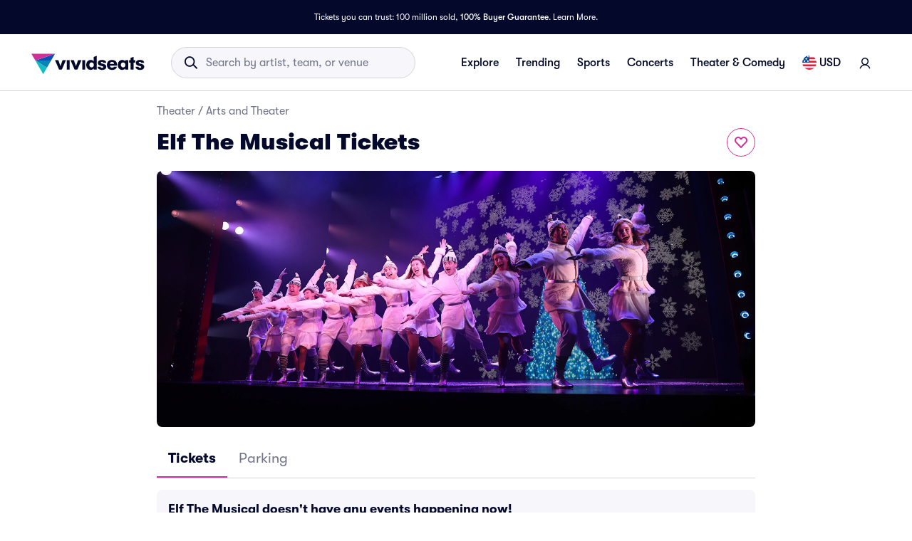

--- FILE ---
content_type: text/css
request_url: https://www.vividseats.com/athena-assets/f09f2994/prod/next-assets/_next/static/css/4629dacea4c89e31.css
body_size: -9
content:
.styles_popularTheaterTicketsWrapper__vB7J6{display:-webkit-flex;display:-moz-box;display:flex}@media(max-width:767px){.styles_popularTheaterTicketsWrapper__vB7J6{display:block}}@media(min-width:768px){.styles_popularTheaterTicketsWrapper__vB7J6{-webkit-justify-content:space-between;-moz-box-pack:justify;justify-content:space-between}}
/*# sourceMappingURL=4629dacea4c89e31.css.map*/

--- FILE ---
content_type: application/javascript
request_url: https://www.vividseats.com/athena-assets/f09f2994/prod/next-assets/_next/static/chunks/7842-05a47acd3df3133a.js
body_size: 7490
content:
(self.webpackChunk_N_E=self.webpackChunk_N_E||[]).push([[7842],{12630:(t,e,o)=>{"use strict";o.d(e,{A:()=>J});var r,n=o(45526),l=o(67684),i=o(62701),a=o(65699),c=o(20294),s=o(14232),u=o(69241),d=o(4697),p=o(25477),f=o(86863),v=o(95604),b=o(8351),h=o(5612),m=o(62037),S=o(57045);function w(t){return(1+Math.sin(Math.PI*t-Math.PI/2))/2}var y=o(4858),x=o(61401),g=o(37876),_={width:99,height:99,position:"absolute",top:-9999,overflow:"scroll"},A=o(60952);let C=(0,A.A)((0,g.jsx)("path",{d:"M15.41 16.09l-4.58-4.59 4.58-4.59L14 5.5l-6 6 6 6z"}),"KeyboardArrowLeft"),B=(0,A.A)((0,g.jsx)("path",{d:"M8.59 16.34l4.58-4.59-4.58-4.59L10 5.75l6 6-6 6z"}),"KeyboardArrowRight");var M=o(41509),P=o(47951),I=o(45879);function T(t){return(0,I.Ay)("MuiTabScrollButton",t)}var E=(0,P.A)("MuiTabScrollButton",["root","vertical","horizontal","disabled"]),R=function(t){var e=t.classes,o=t.orientation,r=t.disabled;return(0,d.A)({root:["root",o,r&&"disabled"]},T,e)},W=(0,v.Ay)(M.A,{name:"MuiTabScrollButton",slot:"Root",overridesResolver:function(t,e){var o=t.ownerState;return[e.root,o.orientation&&e[o.orientation]]}})((r={width:40,flexShrink:0,opacity:.8},(0,n._)(r,"&.".concat(E.disabled),{opacity:0}),(0,n._)(r,"variants",[{props:{orientation:"vertical"},style:{width:"100%",height:40,"& svg":{transform:"var(--TabScrollButton-svgRotate)"}}}]),r)),F=s.forwardRef(function(t,e){var o,r,n=(0,m.b)({props:t,name:"MuiTabScrollButton"}),c=n.className,s=n.slots,d=void 0===s?{}:s,v=n.slotProps,b=void 0===v?{}:v,h=n.direction,S=n.orientation,w=(n.disabled,(0,a._)(n,["className","slots","slotProps","direction","orientation","disabled"])),y=(0,p.I)(),x=(0,l._)({isRtl:y},n),_=R(x),A=null!=(o=d.StartScrollButtonIcon)?o:C,M=null!=(r=d.EndScrollButtonIcon)?r:B,P=(0,f.A)({elementType:A,externalSlotProps:b.startScrollButtonIcon,additionalProps:{fontSize:"small"},ownerState:x}),I=(0,f.A)({elementType:M,externalSlotProps:b.endScrollButtonIcon,additionalProps:{fontSize:"small"},ownerState:x});return(0,g.jsx)(W,(0,i._)((0,l._)({component:"div",className:(0,u.A)(_.root,c),ref:e,role:null,ownerState:x,tabIndex:null},w),{style:(0,l._)({},w.style,"vertical"===S&&{"--TabScrollButton-svgRotate":"rotate(".concat(y?-90:90,"deg)")}),children:"left"===h?(0,g.jsx)(A,(0,l._)({},P)):(0,g.jsx)(M,(0,l._)({},I))}))}),k=o(10316);function N(t){return(0,I.Ay)("MuiTabs",t)}var L=(0,P.A)("MuiTabs",["root","vertical","list","flexContainer","flexContainerVertical","centered","scroller","fixed","scrollableX","scrollableY","hideScrollbar","scrollButtons","scrollButtonsHideMobile","indicator"]),j=o(11860),z=o(85761),H=function(t,e){return t===e?t.firstChild:e&&e.nextElementSibling?e.nextElementSibling:t.firstChild},X=function(t,e){return t===e?t.lastChild:e&&e.previousElementSibling?e.previousElementSibling:t.lastChild},D=function(t,e,o){for(var r=!1,n=o(t,e);n;){if(n===t.firstChild){if(r)return;r=!0}var l=n.disabled||"true"===n.getAttribute("aria-disabled");if(n.hasAttribute("tabindex")&&!l)return void n.focus();n=o(t,n)}},Y=function(t){var e=t.vertical,o=t.fixed,r=t.hideScrollbar,n=t.scrollableX,l=t.scrollableY,i=t.centered,a=t.scrollButtonsHideMobile,c=t.classes;return(0,d.A)({root:["root",e&&"vertical"],scroller:["scroller",o&&"fixed",r&&"hideScrollbar",n&&"scrollableX",l&&"scrollableY"],list:["list","flexContainer",e&&"flexContainerVertical",e&&"vertical",i&&"centered"],indicator:["indicator"],scrollButtons:["scrollButtons",a&&"scrollButtonsHideMobile"],scrollableX:[n&&"scrollableX"],hideScrollbar:[r&&"hideScrollbar"]},N,c)},O=(0,v.Ay)("div",{name:"MuiTabs",slot:"Root",overridesResolver:function(t,e){var o=t.ownerState;return[(0,n._)({},"& .".concat(L.scrollButtons),e.scrollButtons),(0,n._)({},"& .".concat(L.scrollButtons),o.scrollButtonsHideMobile&&e.scrollButtonsHideMobile),e.root,o.vertical&&e.vertical]}})((0,h.A)(function(t){var e=t.theme;return{overflow:"hidden",minHeight:48,WebkitOverflowScrolling:"touch",display:"flex",variants:[{props:function(t){return t.ownerState.vertical},style:{flexDirection:"column"}},{props:function(t){return t.ownerState.scrollButtonsHideMobile},style:(0,n._)({},"& .".concat(L.scrollButtons),(0,n._)({},e.breakpoints.down("sm"),{display:"none"}))}]}})),K=(0,v.Ay)("div",{name:"MuiTabs",slot:"Scroller",overridesResolver:function(t,e){var o=t.ownerState;return[e.scroller,o.fixed&&e.fixed,o.hideScrollbar&&e.hideScrollbar,o.scrollableX&&e.scrollableX,o.scrollableY&&e.scrollableY]}})({position:"relative",display:"inline-block",flex:"1 1 auto",whiteSpace:"nowrap",variants:[{props:function(t){return t.ownerState.fixed},style:{overflowX:"hidden",width:"100%"}},{props:function(t){return t.ownerState.hideScrollbar},style:{scrollbarWidth:"none","&::-webkit-scrollbar":{display:"none"}}},{props:function(t){return t.ownerState.scrollableX},style:{overflowX:"auto",overflowY:"hidden"}},{props:function(t){return t.ownerState.scrollableY},style:{overflowY:"auto",overflowX:"hidden"}}]}),V=(0,v.Ay)("div",{name:"MuiTabs",slot:"List",overridesResolver:function(t,e){var o=t.ownerState;return[e.list,e.flexContainer,o.vertical&&e.flexContainerVertical,o.centered&&e.centered]}})({display:"flex",variants:[{props:function(t){return t.ownerState.vertical},style:{flexDirection:"column"}},{props:function(t){return t.ownerState.centered},style:{justifyContent:"center"}}]}),q=(0,v.Ay)("span",{name:"MuiTabs",slot:"Indicator",overridesResolver:function(t,e){return e.indicator}})((0,h.A)(function(t){var e=t.theme;return{position:"absolute",height:2,bottom:0,width:"100%",transition:e.transitions.create(),variants:[{props:{indicatorColor:"primary"},style:{backgroundColor:(e.vars||e).palette.primary.main}},{props:{indicatorColor:"secondary"},style:{backgroundColor:(e.vars||e).palette.secondary.main}},{props:function(t){return t.ownerState.vertical},style:{height:"100%",width:2,right:0}}]}})),G=(0,v.Ay)(function(t){var e=t.onChange,o=(0,a._)(t,["onChange"]),r=s.useRef(),n=s.useRef(null),c=function(){r.current=n.current.offsetHeight-n.current.clientHeight};return(0,y.A)(function(){var t=(0,S.A)(function(){var t=r.current;c(),t!==r.current&&e(r.current)}),o=(0,x.A)(n.current);return o.addEventListener("resize",t),function(){t.clear(),o.removeEventListener("resize",t)}},[e]),s.useEffect(function(){c(),e(r.current)},[e]),(0,g.jsx)("div",(0,i._)((0,l._)({style:_},o),{ref:n}))})({overflowX:"auto",overflowY:"hidden",scrollbarWidth:"none","&::-webkit-scrollbar":{display:"none"}}),U={};let J=s.forwardRef(function(t,e){var o,r,d=(0,m.b)({props:t,name:"MuiTabs"}),v=(0,b.A)(),h=(0,p.I)(),y=d["aria-label"],_=d["aria-labelledby"],A=d.action,C=d.centered,B=d.children,M=d.className,P=d.component,I=void 0===P?"div":P,T=d.allowScrollButtonsMobile,E=void 0!==T&&T,R=d.indicatorColor,W=d.onChange,N=d.orientation,L=void 0===N?"horizontal":N,J=(d.ScrollButtonComponent,d.scrollButtons),Q=void 0===J?"auto":J,Z=d.selectionFollowsFocus,$=d.slots,tt=void 0===$?{}:$,te=d.slotProps,to=void 0===te?{}:te,tr=d.TabIndicatorProps,tn=void 0===tr?{}:tr,tl=d.TabScrollButtonProps,ti=void 0===tl?{}:tl,ta=d.textColor,tc=void 0===ta?"primary":ta,ts=d.value,tu=d.variant,td=void 0===tu?"standard":tu,tp=d.visibleScrollbar,tf=void 0!==tp&&tp,tv=(0,a._)(d,["aria-label","aria-labelledby","action","centered","children","className","component","allowScrollButtonsMobile","indicatorColor","onChange","orientation","ScrollButtonComponent","scrollButtons","selectionFollowsFocus","slots","slotProps","TabIndicatorProps","TabScrollButtonProps","textColor","value","variant","visibleScrollbar"]),tb="scrollable"===td,th="vertical"===L,tm=th?"scrollTop":"scrollLeft",tS=th?"top":"left",tw=th?"bottom":"right",ty=th?"clientHeight":"clientWidth",tx=th?"height":"width",tg=(0,i._)((0,l._)({},d),{component:I,allowScrollButtonsMobile:E,indicatorColor:void 0===R?"primary":R,orientation:L,vertical:th,scrollButtons:Q,textColor:tc,variant:td,visibleScrollbar:tf,fixed:!tb,hideScrollbar:tb&&!tf,scrollableX:tb&&!th,scrollableY:tb&&th,centered:void 0!==C&&C&&!tb,scrollButtonsHideMobile:!E}),t_=Y(tg),tA=(0,f.A)({elementType:tt.StartScrollButtonIcon,externalSlotProps:to.startScrollButtonIcon,ownerState:tg}),tC=(0,f.A)({elementType:tt.EndScrollButtonIcon,externalSlotProps:to.endScrollButtonIcon,ownerState:tg}),tB=(0,c._)(s.useState(!1),2),tM=tB[0],tP=tB[1],tI=(0,c._)(s.useState(U),2),tT=tI[0],tE=tI[1],tR=(0,c._)(s.useState(!1),2),tW=tR[0],tF=tR[1],tk=(0,c._)(s.useState(!1),2),tN=tk[0],tL=tk[1],tj=(0,c._)(s.useState(!1),2),tz=tj[0],tH=tj[1],tX=(0,c._)(s.useState({overflow:"hidden",scrollbarWidth:0}),2),tD=tX[0],tY=tX[1],tO=new Map,tK=s.useRef(null),tV=s.useRef(null),tq={slots:tt,slotProps:(0,l._)({indicator:tn,scrollButton:ti},to)},tG=function(){var t,e,o=tK.current;if(o){var r=o.getBoundingClientRect();t={clientWidth:o.clientWidth,scrollLeft:o.scrollLeft,scrollTop:o.scrollTop,scrollWidth:o.scrollWidth,top:r.top,bottom:r.bottom,left:r.left,right:r.right}}if(o&&!1!==ts){var n=tV.current.children;if(n.length>0){var l=n[tO.get(ts)];e=l?l.getBoundingClientRect():null}}return{tabsMeta:t,tabMeta:e}},tU=(0,k.A)(function(){var t,e,o=tG(),r=o.tabsMeta,l=o.tabMeta,i=0;th?(t="top",l&&r&&(i=l.top-r.top+r.scrollTop)):(t=h?"right":"left",l&&r&&(i=(h?-1:1)*(l[t]-r[t]+r.scrollLeft)));var a=(e={},(0,n._)(e,t,i),(0,n._)(e,tx,l?l[tx]:0),e);if("number"!=typeof tT[t]||"number"!=typeof tT[tx])tE(a);else{var c=Math.abs(tT[t]-a[t]),s=Math.abs(tT[tx]-a[tx]);(c>=1||s>=1)&&tE(a)}}),tJ=function(t){var e=arguments.length>1&&void 0!==arguments[1]?arguments[1]:{},o=e.animation;void 0===o||o?function(t,e,o){var r=arguments.length>3&&void 0!==arguments[3]?arguments[3]:{},n=arguments.length>4&&void 0!==arguments[4]?arguments[4]:function(){},l=r.ease,i=void 0===l?w:l,a=r.duration,c=void 0===a?300:a,s=null,u=e[t],d=!1,p=function(r){if(d)return void n(Error("Animation cancelled"));null===s&&(s=r);var l=Math.min(1,(r-s)/c);if(e[t]=i(l)*(o-u)+u,l>=1)return void requestAnimationFrame(function(){n(null)});requestAnimationFrame(p)};u===o?n(Error("Element already at target position")):requestAnimationFrame(p)}(tm,tK.current,t,{duration:v.transitions.duration.standard}):tK.current[tm]=t},tQ=function(t){var e=tK.current[tm];th?e+=t:e+=t*(h?-1:1),tJ(e)},tZ=function(){for(var t=tK.current[ty],e=0,o=Array.from(tV.current.children),r=0;r<o.length;r+=1){var n=o[r];if(e+n[ty]>t){0===r&&(e=t);break}e+=n[ty]}return e},t$=(0,z.A)("scrollbar",{className:(0,u.A)(t_.scrollableX,t_.hideScrollbar),elementType:G,shouldForwardComponentProp:!0,externalForwardedProps:tq,ownerState:tg}),t0=(0,c._)(t$,2),t1=t0[0],t6=t0[1].onChange,t4=(0,a._)(t$[1],["onChange"]),t9=s.useCallback(function(t){null==t6||t6(t),tY({overflow:null,scrollbarWidth:t})},[t6]),t2=(0,c._)((0,z.A)("scrollButtons",{className:(0,u.A)(t_.scrollButtons,ti.className),elementType:F,externalForwardedProps:tq,ownerState:tg,additionalProps:{orientation:L,slots:{StartScrollButtonIcon:tt.startScrollButtonIcon||tt.StartScrollButtonIcon,EndScrollButtonIcon:tt.endScrollButtonIcon||tt.EndScrollButtonIcon},slotProps:{startScrollButtonIcon:tA,endScrollButtonIcon:tC}}}),2),t5=t2[0],t7=t2[1],t8=(0,k.A)(function(t){var e=tG(),o=e.tabsMeta,r=e.tabMeta;r&&o&&(r[tS]<o[tS]?tJ(o[tm]+(r[tS]-o[tS]),{animation:t}):r[tw]>o[tw]&&tJ(o[tm]+(r[tw]-o[tw]),{animation:t}))}),t3=(0,k.A)(function(){tb&&!1!==Q&&tH(!tz)});s.useEffect(function(){var t,e,o=(0,S.A)(function(){tK.current&&tU()}),r=(0,x.A)(tK.current);return r.addEventListener("resize",o),"undefined"!=typeof ResizeObserver&&(t=new ResizeObserver(o),Array.from(tV.current.children).forEach(function(e){t.observe(e)})),"undefined"!=typeof MutationObserver&&(e=new MutationObserver(function(e){e.forEach(function(e){e.removedNodes.forEach(function(e){null==t||t.unobserve(e)}),e.addedNodes.forEach(function(e){null==t||t.observe(e)})}),o(),t3()})).observe(tV.current,{childList:!0}),function(){o.clear(),r.removeEventListener("resize",o),null==e||e.disconnect(),null==t||t.disconnect()}},[tU,t3]),s.useEffect(function(){var t=Array.from(tV.current.children),e=t.length;if("undefined"!=typeof IntersectionObserver&&e>0&&tb&&!1!==Q){var o=t[0],r=t[e-1],n={root:tK.current,threshold:.99},l=new IntersectionObserver(function(t){tF(!t[0].isIntersecting)},n);l.observe(o);var i=new IntersectionObserver(function(t){tL(!t[0].isIntersecting)},n);return i.observe(r),function(){l.disconnect(),i.disconnect()}}},[tb,Q,tz,null==B?void 0:B.length]),s.useEffect(function(){tP(!0)},[]),s.useEffect(function(){tU()}),s.useEffect(function(){t8(U!==tT)},[t8,tT]),s.useImperativeHandle(A,function(){return{updateIndicator:tU,updateScrollButtons:t3}},[tU,t3]);var et=(0,c._)((0,z.A)("indicator",{className:(0,u.A)(t_.indicator,tn.className),elementType:q,externalForwardedProps:tq,ownerState:tg,additionalProps:{style:tT}}),2),ee=et[0],eo=et[1],er=(0,g.jsx)(ee,(0,l._)({},eo)),en=0,el=s.Children.map(B,function(t){if(!s.isValidElement(t))return null;var e=void 0===t.props.value?en:t.props.value;tO.set(e,en);var o=e===ts;return en+=1,s.cloneElement(t,(0,l._)({fullWidth:"fullWidth"===td,indicator:o&&!tM&&er,selected:o,selectionFollowsFocus:Z,onChange:W,textColor:tc,value:e},1!==en||!1!==ts||t.props.tabIndex?{}:{tabIndex:0}))}),ei=function(t){if(!t.altKey&&!t.shiftKey&&!t.ctrlKey&&!t.metaKey){var e=tV.current,o=(0,j.A)(e).activeElement;if("tab"===o.getAttribute("role")){var r="horizontal"===L?"ArrowLeft":"ArrowUp",n="horizontal"===L?"ArrowRight":"ArrowDown";switch("horizontal"===L&&h&&(r="ArrowRight",n="ArrowLeft"),t.key){case r:t.preventDefault(),D(e,o,X);break;case n:t.preventDefault(),D(e,o,H);break;case"Home":t.preventDefault(),D(e,null,H);break;case"End":t.preventDefault(),D(e,null,X)}}}},ea=((o={}).scrollbarSizeListener=tb?(0,g.jsx)(t1,(0,i._)((0,l._)({},t4),{onChange:t9})):null,o.scrollButtonStart=(r=tb&&("auto"===Q&&(tW||tN)||!0===Q))?(0,g.jsx)(t5,(0,l._)({direction:h?"right":"left",onClick:function(){tQ(-1*tZ())},disabled:!tW},t7)):null,o.scrollButtonEnd=r?(0,g.jsx)(t5,(0,l._)({direction:h?"left":"right",onClick:function(){tQ(tZ())},disabled:!tN},t7)):null,o),ec=(0,c._)((0,z.A)("root",{ref:e,className:(0,u.A)(t_.root,M),elementType:O,externalForwardedProps:(0,i._)((0,l._)({},tq,tv),{component:I}),ownerState:tg}),2),es=ec[0],eu=ec[1],ed=(0,c._)((0,z.A)("scroller",{ref:tK,className:t_.scroller,elementType:K,externalForwardedProps:tq,ownerState:tg,additionalProps:{style:(0,n._)({overflow:tD.overflow},th?"margin".concat(h?"Left":"Right"):"marginBottom",tf?void 0:-tD.scrollbarWidth)}}),2),ep=ed[0],ef=ed[1],ev=(0,c._)((0,z.A)("list",{ref:tV,className:(0,u.A)(t_.list,t_.flexContainer),elementType:V,externalForwardedProps:tq,ownerState:tg,getSlotProps:function(t){return(0,i._)((0,l._)({},t),{onKeyDown:function(e){var o;ei(e),null==(o=t.onKeyDown)||o.call(t,e)}})}}),2),eb=ev[0],eh=ev[1];return(0,g.jsxs)(es,(0,i._)((0,l._)({},eu),{children:[ea.scrollButtonStart,ea.scrollbarSizeListener,(0,g.jsxs)(ep,(0,i._)((0,l._)({},ef),{children:[(0,g.jsx)(eb,(0,i._)((0,l._)({"aria-label":y,"aria-labelledby":_,"aria-orientation":"vertical"===L?"vertical":null,role:"tablist"},eh),{children:el})),tM&&er]})),ea.scrollButtonEnd]}))})},36827:(t,e,o)=>{var r=o(89950),n=o(93007),l=o(28654);t.exports=function(t){return"string"==typeof t||!n(t)&&l(t)&&"[object String]"==r(t)}},44691:(t,e,o)=>{"use strict";o.d(e,{A:()=>g});var r=o(45526),n=o(67684),l=o(62701),i=o(65699),a=o(14232),c=o(69241),s=o(4697),u=o(41509),d=o(76716),p=o(95604),f=o(5612),v=o(62037),b=o(47951),h=o(45879);function m(t){return(0,h.Ay)("MuiTab",t)}var S=(0,b.A)("MuiTab",["root","labelIcon","textColorInherit","textColorPrimary","textColorSecondary","selected","disabled","fullWidth","wrapped","iconWrapper","icon"]),w=o(37876),y=function(t){var e=t.classes,o=t.textColor,r=t.fullWidth,n=t.wrapped,l=t.icon,i=t.label,a=t.selected,c=t.disabled,u={root:["root",l&&i&&"labelIcon","textColor".concat((0,d.A)(o)),r&&"fullWidth",n&&"wrapped",a&&"selected",c&&"disabled"],icon:["iconWrapper","icon"]};return(0,s.A)(u,m,e)},x=(0,p.Ay)(u.A,{name:"MuiTab",slot:"Root",overridesResolver:function(t,e){var o=t.ownerState;return[e.root,o.label&&o.icon&&e.labelIcon,e["textColor".concat((0,d.A)(o.textColor))],o.fullWidth&&e.fullWidth,o.wrapped&&e.wrapped,(0,r._)({},"& .".concat(S.iconWrapper),e.iconWrapper),(0,r._)({},"& .".concat(S.icon),e.icon)]}})((0,f.A)(function(t){var e,o,i,a=t.theme;return(0,l._)((0,n._)({},a.typography.button),{maxWidth:360,minWidth:90,position:"relative",minHeight:48,flexShrink:0,padding:"12px 16px",overflow:"hidden",whiteSpace:"normal",textAlign:"center",lineHeight:1.25,variants:[{props:function(t){var e=t.ownerState;return e.label&&("top"===e.iconPosition||"bottom"===e.iconPosition)},style:{flexDirection:"column"}},{props:function(t){var e=t.ownerState;return e.label&&"top"!==e.iconPosition&&"bottom"!==e.iconPosition},style:{flexDirection:"row"}},{props:function(t){var e=t.ownerState;return e.icon&&e.label},style:{minHeight:72,paddingTop:9,paddingBottom:9}},{props:function(t){var e=t.ownerState,o=t.iconPosition;return e.icon&&e.label&&"top"===o},style:(0,r._)({},"& > .".concat(S.icon),{marginBottom:6})},{props:function(t){var e=t.ownerState,o=t.iconPosition;return e.icon&&e.label&&"bottom"===o},style:(0,r._)({},"& > .".concat(S.icon),{marginTop:6})},{props:function(t){var e=t.ownerState,o=t.iconPosition;return e.icon&&e.label&&"start"===o},style:(0,r._)({},"& > .".concat(S.icon),{marginRight:a.spacing(1)})},{props:function(t){var e=t.ownerState,o=t.iconPosition;return e.icon&&e.label&&"end"===o},style:(0,r._)({},"& > .".concat(S.icon),{marginLeft:a.spacing(1)})},{props:{textColor:"inherit"},style:(e={color:"inherit",opacity:.6},(0,r._)(e,"&.".concat(S.selected),{opacity:1}),(0,r._)(e,"&.".concat(S.disabled),{opacity:(a.vars||a).palette.action.disabledOpacity}),e)},{props:{textColor:"primary"},style:(o={color:(a.vars||a).palette.text.secondary},(0,r._)(o,"&.".concat(S.selected),{color:(a.vars||a).palette.primary.main}),(0,r._)(o,"&.".concat(S.disabled),{color:(a.vars||a).palette.text.disabled}),o)},{props:{textColor:"secondary"},style:(i={color:(a.vars||a).palette.text.secondary},(0,r._)(i,"&.".concat(S.selected),{color:(a.vars||a).palette.secondary.main}),(0,r._)(i,"&.".concat(S.disabled),{color:(a.vars||a).palette.text.disabled}),i)},{props:function(t){return t.ownerState.fullWidth},style:{flexShrink:1,flexGrow:1,flexBasis:0,maxWidth:"none"}},{props:function(t){return t.ownerState.wrapped},style:{fontSize:a.typography.pxToRem(12)}}]})}));let g=a.forwardRef(function(t,e){var o=(0,v.b)({props:t,name:"MuiTab"}),r=o.className,s=o.disabled,u=void 0!==s&&s,d=o.disableFocusRipple,p=void 0!==d&&d,f=o.fullWidth,b=o.icon,h=o.iconPosition,m=void 0===h?"top":h,S=o.indicator,g=o.label,_=o.onChange,A=o.onClick,C=o.onFocus,B=o.selected,M=o.selectionFollowsFocus,P=o.textColor,I=o.value,T=o.wrapped,E=(0,i._)(o,["className","disabled","disableFocusRipple","fullWidth","icon","iconPosition","indicator","label","onChange","onClick","onFocus","selected","selectionFollowsFocus","textColor","value","wrapped"]),R=(0,l._)((0,n._)({},o),{disabled:u,disableFocusRipple:p,selected:B,icon:!!b,iconPosition:m,label:!!g,fullWidth:f,textColor:void 0===P?"inherit":P,wrapped:void 0!==T&&T}),W=y(R),F=b&&g&&a.isValidElement(b)?a.cloneElement(b,{className:(0,c.A)(W.icon,b.props.className)}):b;return(0,w.jsxs)(x,(0,l._)((0,n._)({focusRipple:!p,className:(0,c.A)(W.root,r),ref:e,role:"tab","aria-selected":B,disabled:u,onClick:function(t){!B&&_&&_(t,I),A&&A(t)},onFocus:function(t){M&&!B&&_&&_(t,I),C&&C(t)},ownerState:R,tabIndex:B?0:-1},E),{children:["top"===m||"start"===m?(0,w.jsxs)(a.Fragment,{children:[F,g]}):(0,w.jsxs)(a.Fragment,{children:[g,F]}),S]}))})}}]);
//# sourceMappingURL=7842-05a47acd3df3133a.js.map

--- FILE ---
content_type: application/javascript
request_url: https://www.vividseats.com/athena-assets/f09f2994/prod/next-assets/_next/static/chunks/5834-58421d1c2d8bcd9f.js
body_size: 1935
content:
"use strict";(self.webpackChunk_N_E=self.webpackChunk_N_E||[]).push([[5834],{12671:(o,e,r)=>{r.d(e,{A:()=>g});var t=r(67684),a=r(62701),i=r(65699),n=r(14232),s=r(69241),c=r(4697),d=r(95604),l=r(62037),u=r(47951),p=r(45879);function m(o){return(0,p.Ay)("MuiCardActions",o)}(0,u.A)("MuiCardActions",["root","spacing"]);var v=r(37876),f=function(o){var e=o.classes,r=o.disableSpacing;return(0,c.A)({root:["root",!r&&"spacing"]},m,e)},A=(0,d.Ay)("div",{name:"MuiCardActions",slot:"Root",overridesResolver:function(o,e){var r=o.ownerState;return[e.root,!r.disableSpacing&&e.spacing]}})({display:"flex",alignItems:"center",padding:8,variants:[{props:{disableSpacing:!1},style:{"& > :not(style) ~ :not(style)":{marginLeft:8}}}]});let g=n.forwardRef(function(o,e){var r=(0,l.b)({props:o,name:"MuiCardActions"}),n=r.disableSpacing,c=r.className,d=(0,i._)(r,["disableSpacing","className"]),u=(0,a._)((0,t._)({},r),{disableSpacing:void 0!==n&&n}),p=f(u);return(0,v.jsx)(A,(0,t._)({className:(0,s.A)(p.root,c),ownerState:u,ref:e},d))})},29393:(o,e,r)=>{r.d(e,{A:()=>w});var t=r(45526),a=r(67684),i=r(62701),n=r(65699),s=r(20294),c=r(14232),d=r(69241),l=r(4697),u=r(95604),p=r(5612),m=r(62037),v=r(47951),f=r(45879);function A(o){return(0,f.Ay)("MuiCardActionArea",o)}var g=(0,v.A)("MuiCardActionArea",["root","focusVisible","focusHighlight"]),h=r(41509),C=r(85761),b=r(37876),y=function(o){var e=o.classes;return(0,l.A)({root:["root"],focusHighlight:["focusHighlight"]},A,e)},_=(0,u.Ay)(h.A,{name:"MuiCardActionArea",slot:"Root",overridesResolver:function(o,e){return e.root}})((0,p.A)(function(o){var e,r=o.theme;return e={display:"block",textAlign:"inherit",borderRadius:"inherit",width:"100%"},(0,t._)(e,"&:hover .".concat(g.focusHighlight),{opacity:(r.vars||r).palette.action.hoverOpacity,"@media (hover: none)":{opacity:0}}),(0,t._)(e,"&.".concat(g.focusVisible," .").concat(g.focusHighlight),{opacity:(r.vars||r).palette.action.focusOpacity}),e})),M=(0,u.Ay)("span",{name:"MuiCardActionArea",slot:"FocusHighlight",overridesResolver:function(o,e){return e.focusHighlight}})((0,p.A)(function(o){var e=o.theme;return{overflow:"hidden",pointerEvents:"none",position:"absolute",top:0,right:0,bottom:0,left:0,borderRadius:"inherit",opacity:0,backgroundColor:"currentcolor",transition:e.transitions.create("opacity",{duration:e.transitions.duration.short})}}));let w=c.forwardRef(function(o,e){var r=(0,m.b)({props:o,name:"MuiCardActionArea"}),t=r.children,c=r.className,l=r.focusVisibleClassName,u=r.slots,p=r.slotProps,v=(0,n._)(r,["children","className","focusVisibleClassName","slots","slotProps"]),f=y(r),A={slots:void 0===u?{}:u,slotProps:void 0===p?{}:p},g=(0,s._)((0,C.A)("root",{elementType:_,externalForwardedProps:(0,a._)({},A,v),shouldForwardComponentProp:!0,ownerState:r,ref:e,className:(0,d.A)(f.root,c),additionalProps:{focusVisibleClassName:(0,d.A)(l,f.focusVisible)}}),2),h=g[0],w=g[1],N=(0,s._)((0,C.A)("focusHighlight",{elementType:M,externalForwardedProps:A,ownerState:r,ref:e,className:f.focusHighlight}),2),R=N[0],S=N[1];return(0,b.jsxs)(h,(0,i._)((0,a._)({},w),{children:[t,(0,b.jsx)(R,(0,a._)({},S))]}))})},58774:(o,e,r)=>{r.d(e,{A:()=>h});var t=r(67684),a=r(62701),i=r(65699),n=r(14232),s=r(69241),c=r(4697),d=r(95604),l=r(62037),u=r(62816),p=r(47951),m=r(45879);function v(o){return(0,m.Ay)("MuiCard",o)}(0,p.A)("MuiCard",["root"]);var f=r(37876),A=function(o){var e=o.classes;return(0,c.A)({root:["root"]},v,e)},g=(0,d.Ay)(u.A,{name:"MuiCard",slot:"Root",overridesResolver:function(o,e){return e.root}})({overflow:"hidden"});let h=n.forwardRef(function(o,e){var r=(0,l.b)({props:o,name:"MuiCard"}),n=r.className,c=r.raised,d=void 0!==c&&c,u=(0,i._)(r,["className","raised"]),p=(0,a._)((0,t._)({},r),{raised:d}),m=A(p);return(0,f.jsx)(g,(0,t._)({className:(0,s.A)(m.root,n),elevation:d?8:void 0,ref:e,ownerState:p},u))})},86546:(o,e,r)=>{r.d(e,{A:()=>g});var t=r(67684),a=r(62701),i=r(65699),n=r(14232),s=r(69241),c=r(4697),d=r(95604),l=r(62037),u=r(47951),p=r(45879);function m(o){return(0,p.Ay)("MuiCardContent",o)}(0,u.A)("MuiCardContent",["root"]);var v=r(37876),f=function(o){var e=o.classes;return(0,c.A)({root:["root"]},m,e)},A=(0,d.Ay)("div",{name:"MuiCardContent",slot:"Root",overridesResolver:function(o,e){return e.root}})({padding:16,"&:last-child":{paddingBottom:24}});let g=n.forwardRef(function(o,e){var r=(0,l.b)({props:o,name:"MuiCardContent"}),n=r.className,c=r.component,d=void 0===c?"div":c,u=(0,i._)(r,["className","component"]),p=(0,a._)((0,t._)({},r),{component:d}),m=f(p);return(0,v.jsx)(A,(0,t._)({as:d,className:(0,s.A)(m.root,n),ownerState:p,ref:e},u))})},92020:(o,e,r)=>{r.d(e,{A:()=>C});var t=r(67684),a=r(62701),i=r(65699),n=r(14232),s=r(69241),c=r(4697),d=r(95604),l=r(62037),u=r(47951),p=r(45879);function m(o){return(0,p.Ay)("MuiCardMedia",o)}(0,u.A)("MuiCardMedia",["root","media","img"]);var v=r(37876),f=function(o){var e=o.classes,r=o.isMediaComponent,t=o.isImageComponent;return(0,c.A)({root:["root",r&&"media",t&&"img"]},m,e)},A=(0,d.Ay)("div",{name:"MuiCardMedia",slot:"Root",overridesResolver:function(o,e){var r=o.ownerState,t=r.isMediaComponent,a=r.isImageComponent;return[e.root,t&&e.media,a&&e.img]}})({display:"block",backgroundSize:"cover",backgroundRepeat:"no-repeat",backgroundPosition:"center",variants:[{props:{isMediaComponent:!0},style:{width:"100%"}},{props:{isImageComponent:!0},style:{objectFit:"cover"}}]}),g=["video","audio","picture","iframe","img"],h=["picture","img"];let C=n.forwardRef(function(o,e){var r=(0,l.b)({props:o,name:"MuiCardMedia"}),n=r.children,c=r.className,d=r.component,u=void 0===d?"div":d,p=r.image,m=r.src,C=r.style,b=(0,i._)(r,["children","className","component","image","src","style"]),y=g.includes(u),_=!y&&p?(0,t._)({backgroundImage:'url("'.concat(p,'")')},C):C,M=(0,a._)((0,t._)({},r),{component:u,isMediaComponent:y,isImageComponent:h.includes(u)}),w=f(M);return(0,v.jsx)(A,(0,a._)((0,t._)({className:(0,s.A)(w.root,c),as:u,role:!y&&p?"img":void 0,ref:e,style:_,ownerState:M,src:y?p||m:void 0},b),{children:n}))})}}]);
//# sourceMappingURL=5834-58421d1c2d8bcd9f.js.map

--- FILE ---
content_type: application/javascript
request_url: https://www.vividseats.com/athena-assets/f09f2994/prod/next-assets/_next/static/chunks/534-22be88ac68de03f2.js
body_size: 12267
content:
(self.webpackChunk_N_E=self.webpackChunk_N_E||[]).push([[534],{28939:(e,t,n)=>{"use strict";n.d(t,{hv:()=>e1,MC:()=>em,wj:()=>U});var r,a=n(37876),o=n(14232),i=n(29887),l=n(19651);function s(e){var t=(0,l.a)(e);return t.setDate(1),t.setHours(0,0,0,0),t}function d(e){var t=(0,l.a)(e),n=t.getMonth();return t.setFullYear(t.getFullYear(),n+1,0),t.setHours(23,59,59,999),t}var u=n(88979),c=n(22949);function f(e,t){var n,r,a,o,i=(0,l.a)(e),s=i.getFullYear(),d=i.getDate(),u=(0,c.w)(e,0);u.setFullYear(s,t,15),u.setHours(0,0,0,0);var f=(r=(n=(0,l.a)(u)).getFullYear(),a=n.getMonth(),(o=(0,c.w)(u,0)).setFullYear(r,a+1,0),o.setHours(0,0,0,0),o.getDate());return i.setMonth(t,Math.min(d,f)),i}function h(e,t){var n=(0,l.a)(e);return isNaN(+n)?(0,c.w)(e,NaN):(n.setFullYear(t),n)}var p=n(61722);function v(e,t){var n=(0,l.a)(e),r=(0,l.a)(t);return 12*(n.getFullYear()-r.getFullYear())+(n.getMonth()-r.getMonth())}var y=n(59582);function m(e,t){var n=(0,l.a)(e),r=(0,l.a)(t);return n.getFullYear()===r.getFullYear()&&n.getMonth()===r.getMonth()}function b(e,t){return+(0,l.a)(e)<+(0,l.a)(t)}var x=n(8630),g=n(11509),w=n(28882);function _(e,t){return+(0,u.o)(e)==+(0,u.o)(t)}function k(e,t){var n=(0,l.a)(e),r=(0,l.a)(t);return n.getTime()>r.getTime()}function N(e,t){return(0,w.f)(e,-t)}var M=n(89523),j=n(77232);function D(e,t){return(0,w.f)(e,7*t)}function C(e,t){return(0,y.P)(e,12*t)}var P=n(35322);function O(e,t){var n,r,a,o,i,s,d,u,c=(0,P.q)(),f=null!=(u=null!=(d=null!=(s=null!=(i=null==t?void 0:t.weekStartsOn)?i:null==t||null==(r=t.locale)||null==(n=r.options)?void 0:n.weekStartsOn)?s:c.weekStartsOn)?d:null==(o=c.locale)||null==(a=o.options)?void 0:a.weekStartsOn)?u:0,h=(0,l.a)(e),p=h.getDay();return h.setDate(h.getDate()+((p<f?-7:0)+6-(p-f))),h.setHours(23,59,59,999),h}function S(e){return O(e,{weekStartsOn:1})}var W=n(85696),L=n(33276),F=n(12889),E=n(86746),Y=n(37364),I=function(){return(I=Object.assign||function(e){for(var t,n=1,r=arguments.length;n<r;n++)for(var a in t=arguments[n])Object.prototype.hasOwnProperty.call(t,a)&&(e[a]=t[a]);return e}).apply(this,arguments)};function T(e,t,n){if(n||2==arguments.length)for(var r,a=0,o=t.length;a<o;a++)!r&&a in t||(r||(r=Array.prototype.slice.call(t,0,a)),r[a]=t[a]);return e.concat(r||Array.prototype.slice.call(t))}function A(e){return"multiple"===e.mode}function B(e){return"range"===e.mode}function R(e){return"single"===e.mode}"function"==typeof SuppressedError&&SuppressedError;var H={root:"rdp",multiple_months:"rdp-multiple_months",with_weeknumber:"rdp-with_weeknumber",vhidden:"rdp-vhidden",button_reset:"rdp-button_reset",button:"rdp-button",caption:"rdp-caption",caption_start:"rdp-caption_start",caption_end:"rdp-caption_end",caption_between:"rdp-caption_between",caption_label:"rdp-caption_label",caption_dropdowns:"rdp-caption_dropdowns",dropdown:"rdp-dropdown",dropdown_month:"rdp-dropdown_month",dropdown_year:"rdp-dropdown_year",dropdown_icon:"rdp-dropdown_icon",months:"rdp-months",month:"rdp-month",table:"rdp-table",tbody:"rdp-tbody",tfoot:"rdp-tfoot",head:"rdp-head",head_row:"rdp-head_row",head_cell:"rdp-head_cell",nav:"rdp-nav",nav_button:"rdp-nav_button",nav_button_previous:"rdp-nav_button_previous",nav_button_next:"rdp-nav_button_next",nav_icon:"rdp-nav_icon",row:"rdp-row",weeknumber:"rdp-weeknumber",cell:"rdp-cell",day:"rdp-day",day_today:"rdp-day_today",day_outside:"rdp-day_outside",day_selected:"rdp-day_selected",day_disabled:"rdp-day_disabled",day_hidden:"rdp-day_hidden",day_range_start:"rdp-day_range_start",day_range_end:"rdp-day_range_end",day_range_middle:"rdp-day_range_middle"},G=Object.freeze({__proto__:null,formatCaption:function(e,t){return(0,i.GP)(e,"LLLL y",t)},formatDay:function(e,t){return(0,i.GP)(e,"d",t)},formatMonthCaption:function(e,t){return(0,i.GP)(e,"LLLL",t)},formatWeekNumber:function(e){return"".concat(e)},formatWeekdayName:function(e,t){return(0,i.GP)(e,"cccccc",t)},formatYearCaption:function(e,t){return(0,i.GP)(e,"yyyy",t)}}),K=Object.freeze({__proto__:null,labelDay:function(e,t,n){return(0,i.GP)(e,"do MMMM (EEEE)",n)},labelMonthDropdown:function(){return"Month: "},labelNext:function(){return"Go to next month"},labelPrevious:function(){return"Go to previous month"},labelWeekNumber:function(e){return"Week n. ".concat(e)},labelWeekday:function(e,t){return(0,i.GP)(e,"cccc",t)},labelYearDropdown:function(){return"Year: "}}),$=(0,o.createContext)(void 0);function z(e){var t,n,r,o,i,l,c,f,h=e.initialProps,p={captionLayout:"buttons",classNames:H,formatters:G,labels:K,locale:Y.c,modifiersClassNames:{},modifiers:{},numberOfMonths:1,styles:{},today:new Date,mode:"default"},v=(t=h.fromYear,n=h.toYear,r=h.fromMonth,o=h.toMonth,i=h.fromDate,l=h.toDate,r?i=s(r):t&&(i=new Date(t,0,1)),o?l=d(o):n&&(l=new Date(n,11,31)),{fromDate:i?(0,u.o)(i):void 0,toDate:l?(0,u.o)(l):void 0}),y=v.fromDate,m=v.toDate,b=null!=(c=h.captionLayout)?c:p.captionLayout;"buttons"===b||y&&m||(b="buttons"),(R(h)||A(h)||B(h))&&(f=h.onSelect);var x=I(I(I({},p),h),{captionLayout:b,classNames:I(I({},p.classNames),h.classNames),components:I({},h.components),formatters:I(I({},p.formatters),h.formatters),fromDate:y,labels:I(I({},p.labels),h.labels),mode:h.mode||p.mode,modifiers:I(I({},p.modifiers),h.modifiers),modifiersClassNames:I(I({},p.modifiersClassNames),h.modifiersClassNames),onSelect:f,styles:I(I({},p.styles),h.styles),toDate:m});return(0,a.jsx)($.Provider,{value:x,children:e.children})}function U(){var e=(0,o.useContext)($);if(!e)throw Error("useDayPicker must be used within a DayPickerProvider.");return e}function Z(e){var t=U(),n=t.locale,r=t.classNames,o=t.styles,i=t.formatters.formatCaption;return(0,a.jsx)("div",{className:r.caption_label,style:o.caption_label,"aria-live":"polite",role:"presentation",id:e.id,children:i(e.displayMonth,{locale:n})})}function q(e){return(0,a.jsx)("svg",I({width:"8px",height:"8px",viewBox:"0 0 120 120","data-testid":"iconDropdown"},e,{children:(0,a.jsx)("path",{d:"M4.22182541,48.2218254 C8.44222828,44.0014225 15.2388494,43.9273804 19.5496459,47.9996989 L19.7781746,48.2218254 L60,88.443 L100.221825,48.2218254 C104.442228,44.0014225 111.238849,43.9273804 115.549646,47.9996989 L115.778175,48.2218254 C119.998577,52.4422283 120.07262,59.2388494 116.000301,63.5496459 L115.778175,63.7781746 L67.7781746,111.778175 C63.5577717,115.998577 56.7611506,116.07262 52.4503541,112.000301 L52.2218254,111.778175 L4.22182541,63.7781746 C-0.0739418023,59.4824074 -0.0739418023,52.5175926 4.22182541,48.2218254 Z",fill:"currentColor",fillRule:"nonzero"})}))}function J(e){var t,n,r=e.onChange,o=e.value,i=e.children,l=e.caption,s=e.className,d=e.style,u=U(),c=null!=(n=null==(t=u.components)?void 0:t.IconDropdown)?n:q;return(0,a.jsxs)("div",{className:s,style:d,children:[(0,a.jsx)("span",{className:u.classNames.vhidden,children:e["aria-label"]}),(0,a.jsx)("select",{name:e.name,"aria-label":e["aria-label"],className:u.classNames.dropdown,style:u.styles.dropdown,value:o,onChange:r,children:i}),(0,a.jsxs)("div",{className:u.classNames.caption_label,style:u.styles.caption_label,"aria-hidden":"true",children:[l,(0,a.jsx)(c,{className:u.classNames.dropdown_icon,style:u.styles.dropdown_icon})]})]})}function Q(e){var t,n,r,o=U(),i=o.fromDate,d=o.toDate,u=o.styles,c=o.locale,h=o.formatters.formatMonthCaption,p=o.classNames,v=o.components,y=o.labels.labelMonthDropdown;if(!i||!d)return(0,a.jsx)(a.Fragment,{});var m=[];if(t=(0,l.a)(i),n=(0,l.a)(d),t.getFullYear()===n.getFullYear())for(var b=s(i),x=i.getMonth();x<=d.getMonth();x++)m.push(f(b,x));else for(var b=s(new Date),x=0;x<=11;x++)m.push(f(b,x));var g=null!=(r=null==v?void 0:v.Dropdown)?r:J;return(0,a.jsx)(g,{name:"months","aria-label":y(),className:p.dropdown_month,style:u.dropdown_month,onChange:function(t){var n=Number(t.target.value),r=f(s(e.displayMonth),n);e.onChange(r)},value:e.displayMonth.getMonth(),caption:h(e.displayMonth,{locale:c}),children:m.map(function(e){return(0,a.jsx)("option",{value:e.getMonth(),children:h(e,{locale:c})},e.getMonth())})})}function V(e){var t,n=e.displayMonth,r=U(),o=r.fromDate,i=r.toDate,l=r.locale,d=r.styles,u=r.classNames,c=r.components,f=r.formatters.formatYearCaption,v=r.labels.labelYearDropdown,y=[];if(!o||!i)return(0,a.jsx)(a.Fragment,{});for(var m=o.getFullYear(),b=i.getFullYear(),x=m;x<=b;x++)y.push(h((0,p.D)(new Date),x));var g=null!=(t=null==c?void 0:c.Dropdown)?t:J;return(0,a.jsx)(g,{name:"years","aria-label":v(),className:u.dropdown_year,style:d.dropdown_year,onChange:function(t){var r=h(s(n),Number(t.target.value));e.onChange(r)},value:n.getFullYear(),caption:f(n,{locale:l}),children:y.map(function(e){return(0,a.jsx)("option",{value:e.getFullYear(),children:f(e,{locale:l})},e.getFullYear())})})}var X=(0,o.createContext)(void 0);function ee(e){var t,n,r,i,l,d,u,c,f,h,p,x,g,w,_,k,N=U(),M=(_=(r=(n=t=U()).month,i=n.defaultMonth,l=n.today,d=r||i||l||new Date,u=n.toDate,c=n.fromDate,f=n.numberOfMonths,u&&0>v(u,d)&&(d=(0,y.P)(u,-1*((void 0===f?1:f)-1))),c&&0>v(d,c)&&(d=c),h=s(d),p=t.month,g=(x=(0,o.useState)(h))[0],w=[void 0===p?g:p,x[1]])[0],k=w[1],[_,function(e){if(!t.disableNavigation){var n,r=s(e);k(r),null==(n=t.onMonthChange)||n.call(t,r)}}]),j=M[0],D=M[1],C=function(e,t){for(var n=t.reverseMonths,r=t.numberOfMonths,a=s(e),o=v(s((0,y.P)(a,r)),a),i=[],l=0;l<o;l++){var d=(0,y.P)(a,l);i.push(d)}return n&&(i=i.reverse()),i}(j,N),P=function(e,t){if(!t.disableNavigation){var n=t.toDate,r=t.pagedNavigation,a=t.numberOfMonths,o=void 0===a?1:a,i=s(e);if(!n||!(v(n,e)<o))return(0,y.P)(i,r?o:1)}}(j,N),O=function(e,t){if(!t.disableNavigation){var n=t.fromDate,r=t.pagedNavigation,a=t.numberOfMonths,o=s(e);if(!n||!(0>=v(o,n)))return(0,y.P)(o,-(r?void 0===a?1:a:1))}}(j,N),S=function(e){return C.some(function(t){return m(e,t)})};return(0,a.jsx)(X.Provider,{value:{currentMonth:j,displayMonths:C,goToMonth:D,goToDate:function(e,t){S(e)||(t&&b(e,t)?D((0,y.P)(e,1+-1*N.numberOfMonths)):D(e))},previousMonth:O,nextMonth:P,isDateDisplayed:S},children:e.children})}function et(){var e=(0,o.useContext)(X);if(!e)throw Error("useNavigation must be used within a NavigationProvider");return e}function en(e){var t,n=U(),r=n.classNames,o=n.styles,i=n.components,l=et().goToMonth,s=function(t){l((0,y.P)(t,e.displayIndex?-e.displayIndex:0))},d=null!=(t=null==i?void 0:i.CaptionLabel)?t:Z,u=(0,a.jsx)(d,{id:e.id,displayMonth:e.displayMonth});return(0,a.jsxs)("div",{className:r.caption_dropdowns,style:o.caption_dropdowns,children:[(0,a.jsx)("div",{className:r.vhidden,children:u}),(0,a.jsx)(Q,{onChange:s,displayMonth:e.displayMonth}),(0,a.jsx)(V,{onChange:s,displayMonth:e.displayMonth})]})}function er(e){return(0,a.jsx)("svg",I({width:"16px",height:"16px",viewBox:"0 0 120 120"},e,{children:(0,a.jsx)("path",{d:"M69.490332,3.34314575 C72.6145263,0.218951416 77.6798462,0.218951416 80.8040405,3.34314575 C83.8617626,6.40086786 83.9268205,11.3179931 80.9992143,14.4548388 L80.8040405,14.6568542 L35.461,60 L80.8040405,105.343146 C83.8617626,108.400868 83.9268205,113.317993 80.9992143,116.454839 L80.8040405,116.656854 C77.7463184,119.714576 72.8291931,119.779634 69.6923475,116.852028 L69.490332,116.656854 L18.490332,65.6568542 C15.4326099,62.5991321 15.367552,57.6820069 18.2951583,54.5451612 L18.490332,54.3431458 L69.490332,3.34314575 Z",fill:"currentColor",fillRule:"nonzero"})}))}function ea(e){return(0,a.jsx)("svg",I({width:"16px",height:"16px",viewBox:"0 0 120 120"},e,{children:(0,a.jsx)("path",{d:"M49.8040405,3.34314575 C46.6798462,0.218951416 41.6145263,0.218951416 38.490332,3.34314575 C35.4326099,6.40086786 35.367552,11.3179931 38.2951583,14.4548388 L38.490332,14.6568542 L83.8333725,60 L38.490332,105.343146 C35.4326099,108.400868 35.367552,113.317993 38.2951583,116.454839 L38.490332,116.656854 C41.5480541,119.714576 46.4651794,119.779634 49.602025,116.852028 L49.8040405,116.656854 L100.804041,65.6568542 C103.861763,62.5991321 103.926821,57.6820069 100.999214,54.5451612 L100.804041,54.3431458 L49.8040405,3.34314575 Z",fill:"currentColor"})}))}var eo=(0,o.forwardRef)(function(e,t){var n=U(),r=n.classNames,o=n.styles,i=[r.button_reset,r.button];e.className&&i.push(e.className);var l=i.join(" "),s=I(I({},o.button_reset),o.button);return e.style&&Object.assign(s,e.style),(0,a.jsx)("button",I({},e,{ref:t,type:"button",className:l,style:s}))});function ei(e){var t,n,r=U(),o=r.dir,i=r.locale,l=r.classNames,s=r.styles,d=r.labels,u=d.labelPrevious,c=d.labelNext,f=r.components;if(!e.nextMonth&&!e.previousMonth)return(0,a.jsx)(a.Fragment,{});var h=u(e.previousMonth,{locale:i}),p=[l.nav_button,l.nav_button_previous].join(" "),v=c(e.nextMonth,{locale:i}),y=[l.nav_button,l.nav_button_next].join(" "),m=null!=(t=null==f?void 0:f.IconRight)?t:ea,b=null!=(n=null==f?void 0:f.IconLeft)?n:er;return(0,a.jsxs)("div",{className:l.nav,style:s.nav,children:[!e.hidePrevious&&(0,a.jsx)(eo,{name:"previous-month","aria-label":h,className:p,style:s.nav_button_previous,disabled:!e.previousMonth,onClick:e.onPreviousClick,children:"rtl"===o?(0,a.jsx)(m,{className:l.nav_icon,style:s.nav_icon}):(0,a.jsx)(b,{className:l.nav_icon,style:s.nav_icon})}),!e.hideNext&&(0,a.jsx)(eo,{name:"next-month","aria-label":v,className:y,style:s.nav_button_next,disabled:!e.nextMonth,onClick:e.onNextClick,children:"rtl"===o?(0,a.jsx)(b,{className:l.nav_icon,style:s.nav_icon}):(0,a.jsx)(m,{className:l.nav_icon,style:s.nav_icon})})]})}function el(e){var t=U().numberOfMonths,n=et(),r=n.previousMonth,o=n.nextMonth,i=n.goToMonth,l=n.displayMonths,s=l.findIndex(function(t){return m(e.displayMonth,t)}),d=0===s,u=s===l.length-1;return(0,a.jsx)(ei,{displayMonth:e.displayMonth,hideNext:t>1&&(d||!u),hidePrevious:t>1&&(u||!d),nextMonth:o,previousMonth:r,onPreviousClick:function(){r&&i(r)},onNextClick:function(){o&&i(o)}})}function es(e){var t,n,r=U(),o=r.classNames,i=r.disableNavigation,l=r.styles,s=r.captionLayout,d=r.components,u=null!=(t=null==d?void 0:d.CaptionLabel)?t:Z;return n=i?(0,a.jsx)(u,{id:e.id,displayMonth:e.displayMonth}):"dropdown"===s?(0,a.jsx)(en,{displayMonth:e.displayMonth,id:e.id}):"dropdown-buttons"===s?(0,a.jsxs)(a.Fragment,{children:[(0,a.jsx)(en,{displayMonth:e.displayMonth,displayIndex:e.displayIndex,id:e.id}),(0,a.jsx)(el,{displayMonth:e.displayMonth,displayIndex:e.displayIndex,id:e.id})]}):(0,a.jsxs)(a.Fragment,{children:[(0,a.jsx)(u,{id:e.id,displayMonth:e.displayMonth,displayIndex:e.displayIndex}),(0,a.jsx)(el,{displayMonth:e.displayMonth,id:e.id})]}),(0,a.jsx)("div",{className:o.caption,style:l.caption,children:n})}function ed(e){var t=U(),n=t.footer,r=t.styles,o=t.classNames.tfoot;return n?(0,a.jsx)("tfoot",{className:o,style:r.tfoot,children:(0,a.jsx)("tr",{children:(0,a.jsx)("td",{colSpan:8,children:n})})}):(0,a.jsx)(a.Fragment,{})}function eu(){var e=U(),t=e.classNames,n=e.styles,r=e.showWeekNumber,o=e.locale,i=e.weekStartsOn,l=e.ISOWeek,s=e.formatters.formatWeekdayName,d=e.labels.labelWeekday,u=function(e,t,n){for(var r=n?(0,x.b)(new Date):(0,g.k)(new Date,{locale:e,weekStartsOn:t}),a=[],o=0;o<7;o++){var i=(0,w.f)(r,o);a.push(i)}return a}(o,i,l);return(0,a.jsxs)("tr",{style:n.head_row,className:t.head_row,children:[r&&(0,a.jsx)("td",{style:n.head_cell,className:t.head_cell}),u.map(function(e,r){return(0,a.jsx)("th",{scope:"col",className:t.head_cell,style:n.head_cell,"aria-label":d(e,{locale:o}),children:s(e,{locale:o})},r)})]})}function ec(){var e,t=U(),n=t.classNames,r=t.styles,o=t.components,i=null!=(e=null==o?void 0:o.HeadRow)?e:eu;return(0,a.jsx)("thead",{style:r.head,className:n.head,children:(0,a.jsx)(i,{})})}function ef(e){var t=U(),n=t.locale,r=t.formatters.formatDay;return(0,a.jsx)(a.Fragment,{children:r(e.date,{locale:n})})}var eh=(0,o.createContext)(void 0);function ep(e){return A(e.initialProps)?(0,a.jsx)(ev,{initialProps:e.initialProps,children:e.children}):(0,a.jsx)(eh.Provider,{value:{selected:void 0,modifiers:{disabled:[]}},children:e.children})}function ev(e){var t=e.initialProps,n=e.children,r=t.selected,o=t.min,i=t.max,l={disabled:[]};return r&&l.disabled.push(function(e){var t=i&&r.length>i-1,n=r.some(function(t){return _(t,e)});return!!(t&&!n)}),(0,a.jsx)(eh.Provider,{value:{selected:r,onDayClick:function(e,n,a){var l,s;if((null==(l=t.onDayClick)||l.call(t,e,n,a),!n.selected||!o||(null==r?void 0:r.length)!==o)&&!(!n.selected&&i&&(null==r?void 0:r.length)===i)){var d=r?T([],r,!0):[];if(n.selected){var u=d.findIndex(function(t){return _(e,t)});d.splice(u,1)}else d.push(e);null==(s=t.onSelect)||s.call(t,d,e,n,a)}},modifiers:l},children:n})}function ey(){var e=(0,o.useContext)(eh);if(!e)throw Error("useSelectMultiple must be used within a SelectMultipleProvider");return e}function em(e,t){var n=t||{},r=n.from,a=n.to;return r&&a?_(a,e)&&_(r,e)?void 0:_(a,e)?{from:a,to:void 0}:_(r,e)?void 0:k(r,e)?{from:e,to:a}:{from:r,to:e}:a?k(e,a)?{from:a,to:e}:{from:e,to:a}:r?b(e,r)?{from:e,to:r}:{from:r,to:e}:{from:e,to:void 0}}var eb=(0,o.createContext)(void 0);function ex(e){return B(e.initialProps)?(0,a.jsx)(eg,{initialProps:e.initialProps,children:e.children}):(0,a.jsx)(eb.Provider,{value:{selected:void 0,modifiers:{range_start:[],range_end:[],range_middle:[],disabled:[]}},children:e.children})}function eg(e){var t=e.initialProps,n=e.children,r=t.selected,o=r||{},i=o.from,l=o.to,s=t.min,d=t.max,u={range_start:[],range_end:[],range_middle:[],disabled:[]};if(i?(u.range_start=[i],l?(u.range_end=[l],_(i,l)||(u.range_middle=[{after:i,before:l}])):u.range_end=[i]):l&&(u.range_start=[l],u.range_end=[l]),s&&(i&&!l&&u.disabled.push({after:N(i,s-1),before:(0,w.f)(i,s-1)}),i&&l&&u.disabled.push({after:i,before:(0,w.f)(i,s-1)}),!i&&l&&u.disabled.push({after:N(l,s-1),before:(0,w.f)(l,s-1)})),d){if(i&&!l&&(u.disabled.push({before:(0,w.f)(i,-d+1)}),u.disabled.push({after:(0,w.f)(i,d-1)})),i&&l){var c=d-((0,M.m)(l,i)+1);u.disabled.push({before:N(i,c)}),u.disabled.push({after:(0,w.f)(l,c)})}!i&&l&&(u.disabled.push({before:(0,w.f)(l,-d+1)}),u.disabled.push({after:(0,w.f)(l,d-1)}))}return(0,a.jsx)(eb.Provider,{value:{selected:r,onDayClick:function(e,n,a){null==(o=t.onDayClick)||o.call(t,e,n,a);var o,i,l=em(e,r);null==(i=t.onSelect)||i.call(t,l,e,n,a)},modifiers:u},children:n})}function ew(){var e=(0,o.useContext)(eb);if(!e)throw Error("useSelectRange must be used within a SelectRangeProvider");return e}function e_(e){return Array.isArray(e)?T([],e,!0):void 0!==e?[e]:[]}!function(e){e.Outside="outside",e.Disabled="disabled",e.Selected="selected",e.Hidden="hidden",e.Today="today",e.RangeStart="range_start",e.RangeEnd="range_end",e.RangeMiddle="range_middle"}(r||(r={}));var ek=r.Selected,eN=r.Disabled,eM=r.Hidden,ej=r.Today,eD=r.RangeEnd,eC=r.RangeMiddle,eP=r.RangeStart,eO=r.Outside,eS=(0,o.createContext)(void 0);function eW(e){var t,n,r,o,i=U(),l=ey(),s=ew(),d=((t={})[ek]=e_(i.selected),t[eN]=e_(i.disabled),t[eM]=e_(i.hidden),t[ej]=[i.today],t[eD]=[],t[eC]=[],t[eP]=[],t[eO]=[],n=t,i.fromDate&&n[eN].push({before:i.fromDate}),i.toDate&&n[eN].push({after:i.toDate}),A(i)?n[eN]=n[eN].concat(l.modifiers[eN]):B(i)&&(n[eN]=n[eN].concat(s.modifiers[eN]),n[eP]=s.modifiers[eP],n[eC]=s.modifiers[eC],n[eD]=s.modifiers[eD]),n),u=(r=i.modifiers,o={},Object.entries(r).forEach(function(e){var t=e[0],n=e[1];o[t]=e_(n)}),o),c=I(I({},d),u);return(0,a.jsx)(eS.Provider,{value:c,children:e.children})}function eL(){var e=(0,o.useContext)(eS);if(!e)throw Error("useModifiers must be used within a ModifiersProvider");return e}function eF(e,t,n){var r=Object.keys(t).reduce(function(n,r){return t[r].some(function(t){if("boolean"==typeof t)return t;if((0,j.$)(t))return _(e,t);if(Array.isArray(t)&&t.every(j.$))return t.includes(e);if(t&&"object"==typeof t&&"from"in t)return r=t.from,a=t.to,r&&a?(0>(0,M.m)(a,r)&&(r=(n=[a,r])[0],a=n[1]),(0,M.m)(e,r)>=0&&(0,M.m)(a,e)>=0):a?_(a,e):!!r&&_(r,e);if(t&&"object"==typeof t&&"dayOfWeek"in t)return t.dayOfWeek.includes(e.getDay());if(t&&"object"==typeof t&&"before"in t&&"after"in t){var n,r,a,o=(0,M.m)(t.before,e),i=(0,M.m)(t.after,e),l=o>0,s=i<0;return k(t.before,t.after)?s&&l:l||s}return t&&"object"==typeof t&&"after"in t?(0,M.m)(e,t.after)>0:t&&"object"==typeof t&&"before"in t?(0,M.m)(t.before,e)>0:"function"==typeof t&&t(e)})&&n.push(r),n},[]),a={};return r.forEach(function(e){return a[e]=!0}),n&&!m(e,n)&&(a.outside=!0),a}var eE=(0,o.createContext)(void 0);function eY(e){var t=et(),n=eL(),r=(0,o.useState)(),i=r[0],u=r[1],c=(0,o.useState)(),f=c[0],h=c[1],p=function(e,t){for(var n,r,a=s(e[0]),o=d(e[e.length-1]),i=a;i<=o;){var l=eF(i,t);if(!(!l.disabled&&!l.hidden)){i=(0,w.f)(i,1);continue}if(l.selected)return i;l.today&&!r&&(r=i),n||(n=i),i=(0,w.f)(i,1)}return r||n}(t.displayMonths,n),v=(null!=i?i:f&&t.isDateDisplayed(f))?f:p,m=function(e){u(e)},b=U(),k=function(e,r){if(i){var a=function e(t,n){var r,a,o=n.moveBy,i=n.direction,s=n.context,d=n.modifiers,u=n.retry,c=void 0===u?{count:0,lastFocused:t}:u,f=s.weekStartsOn,h=s.fromDate,p=s.toDate,v=s.locale,m=({day:w.f,week:D,month:y.P,year:C,startOfWeek:function(e){return s.ISOWeek?(0,x.b)(e):(0,g.k)(e,{locale:v,weekStartsOn:f})},endOfWeek:function(e){return s.ISOWeek?S(e):O(e,{locale:v,weekStartsOn:f})}})[o](t,"after"===i?1:-1);"before"===i&&h?([h,m].forEach(function(e){var t=(0,l.a)(e);(void 0===r||r<t||isNaN(Number(t)))&&(r=t)}),m=r||new Date(NaN)):"after"===i&&p&&([p,m].forEach(function(e){var t=(0,l.a)(e);(!a||a>t||isNaN(+t))&&(a=t)}),m=a||new Date(NaN));var b=!0;if(d){var _=eF(m,d);b=!_.disabled&&!_.hidden}return b?m:c.count>365?c.lastFocused:e(m,{moveBy:o,direction:i,context:s,modifiers:d,retry:I(I({},c),{count:c.count+1})})}(i,{moveBy:e,direction:r,context:b,modifiers:n});_(i,a)||(t.goToDate(a,i),m(a))}};return(0,a.jsx)(eE.Provider,{value:{focusedDay:i,focusTarget:v,blur:function(){h(i),u(void 0)},focus:m,focusDayAfter:function(){return k("day","after")},focusDayBefore:function(){return k("day","before")},focusWeekAfter:function(){return k("week","after")},focusWeekBefore:function(){return k("week","before")},focusMonthBefore:function(){return k("month","before")},focusMonthAfter:function(){return k("month","after")},focusYearBefore:function(){return k("year","before")},focusYearAfter:function(){return k("year","after")},focusStartOfWeek:function(){return k("startOfWeek","before")},focusEndOfWeek:function(){return k("endOfWeek","after")}},children:e.children})}function eI(){var e=(0,o.useContext)(eE);if(!e)throw Error("useFocusContext must be used within a FocusProvider");return e}var eT=(0,o.createContext)(void 0);function eA(e){return R(e.initialProps)?(0,a.jsx)(eB,{initialProps:e.initialProps,children:e.children}):(0,a.jsx)(eT.Provider,{value:{selected:void 0},children:e.children})}function eB(e){var t=e.initialProps,n=e.children,r={selected:t.selected,onDayClick:function(e,n,r){var a,o,i;if(null==(a=t.onDayClick)||a.call(t,e,n,r),n.selected&&!t.required){null==(o=t.onSelect)||o.call(t,void 0,e,n,r);return}null==(i=t.onSelect)||i.call(t,e,e,n,r)}};return(0,a.jsx)(eT.Provider,{value:r,children:n})}function eR(){var e=(0,o.useContext)(eT);if(!e)throw Error("useSelectSingle must be used within a SelectSingleProvider");return e}function eH(e){var t,n,i,l,s,d,u,c,f,h,p,v,y,m,b,x,g,w,k,N,M,j,D,C,P,O,S,W,L,F,E,Y,T,H,G,K,$,z,Z,q,J,Q,V=(0,o.useRef)(null),X=(t=e.date,n=e.displayMonth,d=U(),u=eI(),c=eF(t,eL(),n),f=U(),h=eR(),p=ey(),v=ew(),m=(y=eI()).focusDayAfter,b=y.focusDayBefore,x=y.focusWeekAfter,g=y.focusWeekBefore,w=y.blur,k=y.focus,N=y.focusMonthBefore,M=y.focusMonthAfter,j=y.focusYearBefore,D=y.focusYearAfter,C=y.focusStartOfWeek,P=y.focusEndOfWeek,O={onClick:function(e){var n,r,a,o;R(f)?null==(n=h.onDayClick)||n.call(h,t,c,e):A(f)?null==(r=p.onDayClick)||r.call(p,t,c,e):B(f)?null==(a=v.onDayClick)||a.call(v,t,c,e):null==(o=f.onDayClick)||o.call(f,t,c,e)},onFocus:function(e){var n;k(t),null==(n=f.onDayFocus)||n.call(f,t,c,e)},onBlur:function(e){var n;w(),null==(n=f.onDayBlur)||n.call(f,t,c,e)},onKeyDown:function(e){var n;switch(e.key){case"ArrowLeft":e.preventDefault(),e.stopPropagation(),"rtl"===f.dir?m():b();break;case"ArrowRight":e.preventDefault(),e.stopPropagation(),"rtl"===f.dir?b():m();break;case"ArrowDown":e.preventDefault(),e.stopPropagation(),x();break;case"ArrowUp":e.preventDefault(),e.stopPropagation(),g();break;case"PageUp":e.preventDefault(),e.stopPropagation(),e.shiftKey?j():N();break;case"PageDown":e.preventDefault(),e.stopPropagation(),e.shiftKey?D():M();break;case"Home":e.preventDefault(),e.stopPropagation(),C();break;case"End":e.preventDefault(),e.stopPropagation(),P()}null==(n=f.onDayKeyDown)||n.call(f,t,c,e)},onKeyUp:function(e){var n;null==(n=f.onDayKeyUp)||n.call(f,t,c,e)},onMouseEnter:function(e){var n;null==(n=f.onDayMouseEnter)||n.call(f,t,c,e)},onMouseLeave:function(e){var n;null==(n=f.onDayMouseLeave)||n.call(f,t,c,e)},onPointerEnter:function(e){var n;null==(n=f.onDayPointerEnter)||n.call(f,t,c,e)},onPointerLeave:function(e){var n;null==(n=f.onDayPointerLeave)||n.call(f,t,c,e)},onTouchCancel:function(e){var n;null==(n=f.onDayTouchCancel)||n.call(f,t,c,e)},onTouchEnd:function(e){var n;null==(n=f.onDayTouchEnd)||n.call(f,t,c,e)},onTouchMove:function(e){var n;null==(n=f.onDayTouchMove)||n.call(f,t,c,e)},onTouchStart:function(e){var n;null==(n=f.onDayTouchStart)||n.call(f,t,c,e)}},S=U(),W=eR(),L=ey(),F=ew(),E=R(S)?W.selected:A(S)?L.selected:B(S)?F.selected:void 0,Y=!!(d.onDayClick||"default"!==d.mode),(0,o.useEffect)(function(){var e;!c.outside&&u.focusedDay&&Y&&_(u.focusedDay,t)&&(null==(e=V.current)||e.focus())},[u.focusedDay,t,V,Y,c.outside]),H=(T=[d.classNames.day],Object.keys(c).forEach(function(e){var t=d.modifiersClassNames[e];if(t)T.push(t);else if(Object.values(r).includes(e)){var n=d.classNames["day_".concat(e)];n&&T.push(n)}}),T).join(" "),G=I({},d.styles.day),Object.keys(c).forEach(function(e){var t;G=I(I({},G),null==(t=d.modifiersStyles)?void 0:t[e])}),K=G,$=!!(c.outside&&!d.showOutsideDays||c.hidden),z=null!=(s=null==(l=d.components)?void 0:l.DayContent)?s:ef,Z={style:K,className:H,children:(0,a.jsx)(z,{date:t,displayMonth:n,activeModifiers:c}),role:"gridcell"},q=u.focusTarget&&_(u.focusTarget,t)&&!c.outside,J=u.focusedDay&&_(u.focusedDay,t),Q=I(I(I({},Z),((i={disabled:c.disabled,role:"gridcell"})["aria-selected"]=c.selected,i.tabIndex=J||q?0:-1,i)),O),{isButton:Y,isHidden:$,activeModifiers:c,selectedDays:E,buttonProps:Q,divProps:Z});return X.isHidden?(0,a.jsx)("div",{role:"gridcell"}):X.isButton?(0,a.jsx)(eo,I({name:"day",ref:V},X.buttonProps)):(0,a.jsx)("div",I({},X.divProps))}function eG(e){var t=e.number,n=e.dates,r=U(),o=r.onWeekNumberClick,i=r.styles,l=r.classNames,s=r.locale,d=r.labels.labelWeekNumber,u=(0,r.formatters.formatWeekNumber)(Number(t),{locale:s});if(!o)return(0,a.jsx)("span",{className:l.weeknumber,style:i.weeknumber,children:u});var c=d(Number(t),{locale:s});return(0,a.jsx)(eo,{name:"week-number","aria-label":c,className:l.weeknumber,style:i.weeknumber,onClick:function(e){o(t,n,e)},children:u})}function eK(e){var t,n,r,o=U(),i=o.styles,s=o.classNames,d=o.showWeekNumber,u=o.components,c=null!=(t=null==u?void 0:u.Day)?t:eH,f=null!=(n=null==u?void 0:u.WeekNumber)?n:eG;return d&&(r=(0,a.jsx)("td",{className:s.cell,style:i.cell,children:(0,a.jsx)(f,{number:e.weekNumber,dates:e.dates})})),(0,a.jsxs)("tr",{className:s.row,style:i.row,children:[r,e.dates.map(function(t){return(0,a.jsx)("td",{className:s.cell,style:i.cell,role:"presentation",children:(0,a.jsx)(c,{displayMonth:e.displayMonth,date:t})},Math.trunc((0,l.a)(t)/1e3))})]})}function e$(e,t,n){for(var r=(null==n?void 0:n.ISOWeek)?S(t):O(t,n),a=(null==n?void 0:n.ISOWeek)?(0,x.b)(e):(0,g.k)(e,n),o=(0,M.m)(r,a),i=[],l=0;l<=o;l++)i.push((0,w.f)(a,l));return i.reduce(function(e,t){var r=(null==n?void 0:n.ISOWeek)?(0,W.s)(t):(0,L.N)(t,n),a=e.find(function(e){return e.weekNumber===r});return a?a.dates.push(t):e.push({weekNumber:r,dates:[t]}),e},[])}function ez(e){var t,n,r,o=U(),i=o.locale,u=o.classNames,c=o.styles,f=o.hideHead,h=o.fixedWeeks,p=o.components,v=o.weekStartsOn,y=o.firstWeekContainsDate,m=o.ISOWeek,b=function(e,t){var n=e$(s(e),d(e),t);if(null==t?void 0:t.useFixedWeeks){var r,a,o,i,u,c,f=(a=(r=(0,l.a)(e)).getMonth(),r.setFullYear(r.getFullYear(),a+1,0),r.setHours(0,0,0,0),o=r,i=s(e),u=(0,g.k)(o,t),c=(0,g.k)(i,t),Math.round((u-(0,E.G)(u)-(c-(0,E.G)(c)))/F.my)+1);if(f<6){var h=n[n.length-1],p=h.dates[h.dates.length-1],v=D(p,6-f),y=e$(D(p,1),v,t);n.push.apply(n,y)}}return n}(e.displayMonth,{useFixedWeeks:!!h,ISOWeek:m,locale:i,weekStartsOn:v,firstWeekContainsDate:y}),x=null!=(t=null==p?void 0:p.Head)?t:ec,w=null!=(n=null==p?void 0:p.Row)?n:eK,_=null!=(r=null==p?void 0:p.Footer)?r:ed;return(0,a.jsxs)("table",{id:e.id,className:u.table,style:c.table,role:"grid","aria-labelledby":e["aria-labelledby"],children:[!f&&(0,a.jsx)(x,{}),(0,a.jsx)("tbody",{className:u.tbody,style:c.tbody,children:b.map(function(t){return(0,a.jsx)(w,{displayMonth:e.displayMonth,dates:t.dates,weekNumber:t.weekNumber},t.weekNumber)})}),(0,a.jsx)(_,{displayMonth:e.displayMonth})]})}var eU="undefined"!=typeof window&&window.document&&window.document.createElement?o.useLayoutEffect:o.useEffect,eZ=!1,eq=0;function eJ(){return"react-day-picker-".concat(++eq)}function eQ(e){var t,n,r,i,l,s,d,u,c=U(),f=c.dir,h=c.classNames,p=c.styles,v=c.components,y=et().displayMonths,m=(r=null!=(t=c.id?"".concat(c.id,"-").concat(e.displayIndex):void 0)?t:eZ?eJ():null,l=(i=(0,o.useState)(r))[0],s=i[1],eU(function(){null===l&&s(eJ())},[]),(0,o.useEffect)(function(){!1===eZ&&(eZ=!0)},[]),null!=(n=null!=t?t:l)?n:void 0),b=c.id?"".concat(c.id,"-grid-").concat(e.displayIndex):void 0,x=[h.month],g=p.month,w=0===e.displayIndex,_=e.displayIndex===y.length-1,k=!w&&!_;"rtl"===f&&(_=(d=[w,_])[0],w=d[1]),w&&(x.push(h.caption_start),g=I(I({},g),p.caption_start)),_&&(x.push(h.caption_end),g=I(I({},g),p.caption_end)),k&&(x.push(h.caption_between),g=I(I({},g),p.caption_between));var N=null!=(u=null==v?void 0:v.Caption)?u:es;return(0,a.jsxs)("div",{className:x.join(" "),style:g,children:[(0,a.jsx)(N,{id:m,displayMonth:e.displayMonth,displayIndex:e.displayIndex}),(0,a.jsx)(ez,{id:b,"aria-labelledby":m,displayMonth:e.displayMonth})]},e.displayIndex)}function eV(e){var t=U(),n=t.classNames,r=t.styles;return(0,a.jsx)("div",{className:n.months,style:r.months,children:e.children})}function eX(e){var t,n,r=e.initialProps,i=U(),l=eI(),s=et(),d=(0,o.useState)(!1),u=d[0],c=d[1];(0,o.useEffect)(function(){i.initialFocus&&l.focusTarget&&(u||(l.focus(l.focusTarget),c(!0)))},[i.initialFocus,u,l.focus,l.focusTarget,l]);var f=[i.classNames.root,i.className];i.numberOfMonths>1&&f.push(i.classNames.multiple_months),i.showWeekNumber&&f.push(i.classNames.with_weeknumber);var h=I(I({},i.styles.root),i.style),p=Object.keys(r).filter(function(e){return e.startsWith("data-")}).reduce(function(e,t){var n;return I(I({},e),((n={})[t]=r[t],n))},{}),v=null!=(n=null==(t=r.components)?void 0:t.Months)?n:eV;return(0,a.jsx)("div",I({className:f.join(" "),style:h,dir:i.dir,id:i.id,nonce:r.nonce,title:r.title,lang:r.lang},p,{children:(0,a.jsx)(v,{children:s.displayMonths.map(function(e,t){return(0,a.jsx)(eQ,{displayIndex:t,displayMonth:e},t)})})}))}function e0(e){var t=e.children,n=function(e,t){var n={};for(var r in e)Object.prototype.hasOwnProperty.call(e,r)&&0>t.indexOf(r)&&(n[r]=e[r]);if(null!=e&&"function"==typeof Object.getOwnPropertySymbols)for(var a=0,r=Object.getOwnPropertySymbols(e);a<r.length;a++)0>t.indexOf(r[a])&&Object.prototype.propertyIsEnumerable.call(e,r[a])&&(n[r[a]]=e[r[a]]);return n}(e,["children"]);return(0,a.jsx)(z,{initialProps:n,children:(0,a.jsx)(ee,{children:(0,a.jsx)(eA,{initialProps:n,children:(0,a.jsx)(ep,{initialProps:n,children:(0,a.jsx)(ex,{initialProps:n,children:(0,a.jsx)(eW,{children:(0,a.jsx)(eY,{children:t})})})})})})})}function e1(e){return(0,a.jsx)(e0,I({},e,{children:(0,a.jsx)(eX,{initialProps:e})}))}},59582:(e,t,n)=>{"use strict";n.d(t,{P:()=>o});var r=n(19651),a=n(22949);function o(e,t){var n=(0,r.a)(e);if(isNaN(t))return(0,a.w)(e,NaN);if(!t)return n;var o=n.getDate(),i=(0,a.w)(e,n.getTime());return(i.setMonth(n.getMonth()+t+1,0),o>=i.getDate())?i:(n.setFullYear(i.getFullYear(),i.getMonth(),o),n)}},64352:()=>{},73679:function(e){e.exports=function(e,t,n){var r=function(e){return e.add(4-e.isoWeekday(),"day")},a=t.prototype;a.isoWeekYear=function(){return r(this).year()},a.isoWeek=function(e){if(!this.$utils().u(e))return this.add(7*(e-this.isoWeek()),"day");var t,a,o,i=r(this),l=(t=this.isoWeekYear(),o=4-(a=(this.$u?n.utc:n)().year(t).startOf("year")).isoWeekday(),a.isoWeekday()>4&&(o+=7),a.add(o,"day"));return i.diff(l,"week")+1},a.isoWeekday=function(e){return this.$utils().u(e)?this.day()||7:this.day(this.day()%7?e:e-7)};var o=a.startOf;a.startOf=function(e,t){var n=this.$utils(),r=!!n.u(t)||t;return"isoweek"===n.p(e)?r?this.date(this.date()-(this.isoWeekday()-1)).startOf("day"):this.date(this.date()-1-(this.isoWeekday()-1)+7).endOf("day"):o.bind(this)(e,t)}}}}]);
//# sourceMappingURL=534-22be88ac68de03f2.js.map

--- FILE ---
content_type: application/javascript
request_url: https://www.vividseats.com/athena-assets/f09f2994/prod/next-assets/_next/static/chunks/1782-3ce0db9345388298.js
body_size: 3391
content:
(self.webpackChunk_N_E=self.webpackChunk_N_E||[]).push([[1782],{17005:e=>{e.exports={locationFilter:"styles_locationFilter__lS1vs",locationDisplay:"styles_locationDisplay__eW7eN",locationDropdown:"styles_locationDropdown__vutEL",locationIcon:"styles_locationIcon__zM7Xc"}},47302:e=>{e.exports={modalContainer:"styles_modalContainer__0ro4H",buttonVariantSearchBar:"styles_buttonVariantSearchBar__G9PIK",innerContainer:"styles_innerContainer__5tLwx",searchIcon:"styles_searchIcon__T73qG",searchInput:"styles_searchInput__EB_JQ",resultsContainer:"styles_resultsContainer__NLaFA",searchEntry:"styles_searchEntry__lWzcj"}},51782:(e,t,n)=>{"use strict";n.d(t,{A:()=>L});var r=n(20294),o=n(37876),a=n(27964),s=n(14232),c=n(33576),i=n(15039),l=n.n(i),u=n(4917),d=n.n(u),f=n(17909),_=n(97194),y=n(13352),m=n(20846),p=n(3477),h=n(71294),v=n(47302),C=n.n(v),S=function(e){var t,n,r,i,u,f,p,h,v,S,x,g,I,j,N,k,E,b=(0,a.c)(37),L=e.isShowing,w=e.onSelect,A=e.onReset,D=e.onInput,R=e.onFocus,T=e.results,q=e.modalContainerClassName,F=(0,s.useRef)(null),z=(0,s.useRef)(null),P=(0,m.c)();b[0]===Symbol.for("react.memo_cache_sentinel")?(t=l()(C().currentLocation,C().searchEntry),b[0]=t):t=b[0];var B=t;b[1]!==L?(n=function(){if(L){var e;null==(e=z.current)||e.focus()}},r=[L],b[1]=L,b[2]=n,b[3]=r):(n=b[2],r=b[3]),(0,s.useEffect)(n,r),b[4]!==D?(i=function(e){D&&d()(function(e){D(e)},250)(e)},b[4]=D,b[5]=i):i=b[5];var V=i;b[6]!==V?(u=function(e){V(e.target.value)},b[6]=V,b[7]=u):u=b[7];var Q=u;b[8]!==w?(f=function(e){return(0,o.jsx)(_.A,{className:C().searchEntry,"data-testid":"location-filter-result",onClick:function(){return null==w?void 0:w(e)},children:(0,o.jsx)(y.A,{variant:"body-regular",children:e.name})},e.placeId)},b[8]=w,b[9]=f):f=b[9];var H=f;if(!L)return null;var G=q?C()[q]:null;return b[10]!==G?(p=l()(C().modalContainer,G),b[10]=G,b[11]=p):p=b[11],b[12]===Symbol.for("react.memo_cache_sentinel")?(h=(0,o.jsx)(c.Icon,{className:C().searchIcon,size:"md",type:"search"}),b[12]=h):h=b[12],b[13]!==P?(v=P("Search by city or ZIP"),b[13]=P,b[14]=v):v=b[14],b[15]!==R||b[16]!==Q||b[17]!==v?(S=(0,o.jsxs)("div",{className:C().innerContainer,children:[h,(0,o.jsx)("input",{className:C().searchInput,"data-testid":"location-filter-search",onChange:Q,onClickCapture:R,placeholder:v,ref:z})]}),b[15]=R,b[16]=Q,b[17]=v,b[18]=S):S=b[18],b[19]===Symbol.for("react.memo_cache_sentinel")?(x=(0,o.jsx)(c.Icon,{className:C().currentLocationIcon,size:"md",type:"location"}),b[19]=x):x=b[19],b[20]!==P?(g=P("Current Location"),b[20]=P,b[21]=g):g=b[21],b[22]!==g?(I=(0,o.jsx)(y.A,{variant:"body-regular",children:g}),b[22]=g,b[23]=I):I=b[23],b[24]!==A||b[25]!==I?(j=(0,o.jsxs)(_.A,{className:B,"data-testid":"current-location-result",onClick:A,children:[x,I]}),b[24]=A,b[25]=I,b[26]=j):j=b[26],b[27]!==H||b[28]!==T?(N=T.map(H),b[27]=H,b[28]=T,b[29]=N):N=b[29],b[30]!==j||b[31]!==N?(k=(0,o.jsxs)("div",{className:C().resultsContainer,children:[j,N]}),b[30]=j,b[31]=N,b[32]=k):k=b[32],b[33]!==S||b[34]!==k||b[35]!==p?(E=(0,o.jsxs)(_.A,{className:p,"data-testid":"location-filter-modal",ref:F,children:[S,k]}),b[33]=S,b[34]=k,b[35]=p,b[36]=E):E=b[36],E};let x=function(e){var t,n,c,i,l,u,d,_,y,m=(0,a.c)(31),v=e.isShowing,C=e.pageType,x=e.onSelect,g=e.onReset,I=e.modalContainerClassName,j=(0,r._)((0,s.useTransition)(),2)[1],N=(0,s.useContext)(h.Ay),k=N.selectors,E=N.dispatch,b=k.token,L=k.query,w=k.results,A=E.setQuery,D=E.selectResult,R=E.setCurrentLocation;m[0]!==v||m[1]!==A?(t=function(){v||A("")},n=[v,A],m[0]=v,m[1]=A,m[2]=t,m[3]=n):(t=m[2],n=m[3]),(0,s.useEffect)(t,n),m[4]!==v||m[5]!==C?(c=function(){v&&(0,p.SD)({event_type:"toggle",page_type:C})},i=[v,C],m[4]=v,m[5]=C,m[6]=c,m[7]=i):(c=m[6],i=m[7]),(0,s.useEffect)(c,i),m[8]!==C||m[9]!==L||m[10]!==A?(l=function(e){L||(0,p.SD)({event_type:"type",page_type:C});var t=e.trim();(f.RV.test(t)||f.xm.test(t))&&A(t)},m[8]=C,m[9]=L,m[10]=A,m[11]=l):l=m[11];var T=l;m[12]!==x||m[13]!==C||m[14]!==D||m[15]!==b?(u=function(e){j(function(){D(e.placeId),(0,p.SD)({event_type:"select",page_type:C,search_term:e.name}),null==x||x(e,b)})},m[12]=x,m[13]=C,m[14]=D,m[15]=b,m[16]=u):u=m[16];var q=u;m[17]!==g||m[18]!==C||m[19]!==R?(d=function(){j(function(){R(),(0,p.SD)({event_type:"reset",page_type:C}),null==g||g()})},m[17]=g,m[18]=C,m[19]=R,m[20]=d):d=m[20];var F=d;return m[21]!==C?(_=function(){return(0,p.SD)({event_type:"focus",page_type:C})},m[21]=C,m[22]=_):_=m[22],m[23]!==v||m[24]!==I||m[25]!==T||m[26]!==F||m[27]!==q||m[28]!==w||m[29]!==_?(y=(0,o.jsx)(S,{isShowing:v,onSelect:q,onReset:F,onInput:T,onFocus:_,results:w,modalContainerClassName:I}),m[23]=v,m[24]=I,m[25]=T,m[26]=F,m[27]=q,m[28]=w,m[29]=_,m[30]=y):y=m[30],y};var g=n(25692),I=n(68985),j=n(45141),N=n(17005),k=n.n(N);function E(e){return!e}function b(e){return!e}let L=function(e){var t,n,i,l,u,d,f=(0,a.c)(15),y=e.pageType,m=e.overrideCity,p=e.isButtonVariant,v=e.showCityState,C=void 0===y?I.g6.Home:y,S=void 0!==p&&p,N=(0,r._)((0,s.useState)(!1),2),L=N[0],w=N[1],A=(0,g.jt)(),D=(0,g.Nj)(),R=(0,r._)((0,g.r4)(),1)[0],T=(0,s.useRef)(null);f[0]===Symbol.for("react.memo_cache_sentinel")?(t=function(){return w(!1)},f[0]=t):t=f[0];var q=t;f[1]===Symbol.for("react.memo_cache_sentinel")?(n=function(){var e=function(e){T.current&&!T.current.contains(e.target)&&q()};return document.addEventListener("click",e),function(){return document.removeEventListener("click",e)}},i=[q],f[1]=n,f[2]=i):(n=f[1],i=f[2]),(0,s.useEffect)(n,i);var F=A;if(!R&&m?F=m:(void 0===v||v)&&D&&(F=D),!F)return null;var z=C===I.g6.Home?"xl":"md";f[3]!==F||f[4]!==z||f[5]!==S||f[6]!==L?(l=S?(0,o.jsx)(j.A,{leftIcon:(0,o.jsx)(c.Icon,{className:k().locationIcon,size:"sm",type:"location"}),active:L,onClick:function(){return w(E)},label:F}):(0,o.jsxs)(_.A,{className:k().locationDisplay,"data-testid":"location-filter-toggle",onClickCapture:function(){return w(b)},children:[(0,o.jsx)("span",{children:F}),(0,o.jsx)(c.Icon,{className:k().locationDropdown,size:z,type:"dropdown"})]}),f[3]=F,f[4]=z,f[5]=S,f[6]=L,f[7]=l):l=f[7];var P=S?"buttonVariantSearchBar":void 0;return f[8]!==L||f[9]!==C||f[10]!==P?(u=(0,o.jsx)(h.x,{children:(0,o.jsx)(x,{isShowing:L,pageType:C,onSelect:q,onReset:q,modalContainerClassName:P})}),f[8]=L,f[9]=C,f[10]=P,f[11]=u):u=f[11],f[12]!==l||f[13]!==u?(d=(0,o.jsxs)("div",{className:k().locationFilter,ref:T,children:[l,u]}),f[12]=l,f[13]=u,f[14]=d):d=f[14],d}},71294:(e,t,n)=>{"use strict";n.d(t,{x:()=>p,Ay:()=>h});var r=n(45526),o=n(20294),a=n(37876),s=n(14232),c=n(24795),i=n(20792),l=n(62352),u=n(70504),d=n(52381);function f(e){return e.setLocationIdTokenLocation}function _(e){return e.resetLocationIdTokenLocation}var y=(0,s.createContext)({state:{token:"",query:""},selectors:{results:[],token:"",query:""},dispatch:{setQuery:function(){return null},selectResult:function(){return null},setCurrentLocation:function(){return null}}}),m=y.Provider,p=function(e){var t=e.children,n=(0,o._)((0,s.useState)(""),2),y=n[0],p=n[1],h=(0,o._)((0,s.useState)(""),2),v=h[0],C=h[1],S=(0,d.k6)(_),x=(0,d.k6)(f),g=function(e){p(e)},I=function(e){v&&e&&x(v,e),C(""),p("")},j=function(){S(),C(""),p("")},N=!!y&&!v,k=(0,c.IT)({endpoint:"".concat(l.Po,"/search/token"),enabled:!!y&&!v}),E=k.fetching,b=k.data,L=(0,c.IT)({endpoint:"".concat(l.Po,"/search/query"),params:{queryStr:y,c:"2"},enabled:!!y&&!!v,initialData:[],headers:(0,r._)({},i.d0.X_PLACES_SESSION_TOKEN,v)}),w=L.fetching,A=L.data,D=L.error;(0,s.useEffect)(function(){N&&!E&&b&&C(b.uuid)},[N,E,b]);var R=(null==A?void 0:A.filter(function(e){return!u.FS.includes(e.name)}))||[],T=(0,s.useMemo)(function(){var e={fetching:w,data:y?R:[],error:D,token:v,query:y},t={results:e.data||[],token:e.token,query:e.query};return{state:e,selectors:t,dispatch:{setQuery:g,selectResult:I,setCurrentLocation:j}}},[w,R,D,y,v]);return(0,a.jsx)(m,{value:T,children:t})};let h=y}}]);
//# sourceMappingURL=1782-3ce0db9345388298.js.map

--- FILE ---
content_type: application/javascript
request_url: https://www.vividseats.com/athena-assets/f09f2994/prod/next-assets/_next/static/chunks/6719-6eefc642da274096.js
body_size: 8482
content:
(self.webpackChunk_N_E=self.webpackChunk_N_E||[]).push([[6719],{8722:(e,t,r)=>{"use strict";r.d(t,{m:()=>m,A:()=>h});var s=r(67684),a=r(62701),n=r(65699),i=r(37876),l=r(14232),o=r(15039),u=r.n(o),d=r(22766),c=r.n(d),m=(0,l.memo)(function(e){var t=e.className,r=e.alt,o=e.title,d=(0,n._)(e,["className","alt","title"]),m="infoIconTitle"+(0,l.useId)(),h="infoIconDesc"+(0,l.useId)(),p=u()(c().infoIcon,void 0===t?"":t);return(0,i.jsxs)("svg",(0,a._)((0,s._)({className:p,viewBox:"80 -880 800 800",fill:"currentColor",height:"1em",width:"1em",role:"img","aria-labelledby":"".concat(m," ").concat(h),tabIndex:-1},d),{children:[(0,i.jsx)("title",{id:m,children:void 0===o?"Info":o}),(0,i.jsx)("desc",{id:h,children:void 0===r?"An icon used to indicate that the alert is displaying useful information.":r}),(0,i.jsx)("path",{d:"M480-280q17 0 28.5-11.5T520-320v-160q0-17-11.5-28.5T480-520q-17 0-28.5 11.5T440-480v160q0 17 11.5 28.5T480-280Zm0-320q17 0 28.5-11.5T520-640q0-17-11.5-28.5T480-680q-17 0-28.5 11.5T440-640q0 17 11.5 28.5T480-600Zm0 520q-83 0-156-31.5T197-197q-54-54-85.5-127T80-480q0-83 31.5-156T197-763q54-54 127-85.5T480-880q83 0 156 31.5T763-763q54 54 85.5 127T880-480q0 83-31.5 156T763-197q-54 54-127 85.5T480-80Zm0-80q134 0 227-93t93-227q0-134-93-227t-227-93q-134 0-227 93t-93 227q0 134 93 227t227 93Zm0-320Z"})]}))});let h=m},9406:(e,t,r)=>{"use strict";r.d(t,{A:()=>m});var s=r(67684),a=r(62701),n=r(65699),i=r(37876),l=r(14232),o=r(15039),u=r.n(o),d=r(65934),c=r.n(d);let m=(0,l.memo)(function(e){var t=e.className,r=e.alt,o=e.title,d=(0,n._)(e,["className","alt","title"]),m="warningIconTitle"+(0,l.useId)(),h="warningIconDesc"+(0,l.useId)(),p=u()(c().warningIcon,void 0===t?"":t);return(0,i.jsxs)("svg",(0,a._)((0,s._)({className:p,viewBox:"80 -880 800 800",fill:"currentColor",height:"1em",width:"1em",role:"img","aria-labelledby":"".concat(m," ").concat(h),tabIndex:-1},d),{children:[(0,i.jsx)("title",{id:m,children:void 0===o?"Warning":o}),(0,i.jsx)("desc",{id:h,children:void 0===r?"An icon used to indicate that the alert is displaying a warning.":r}),(0,i.jsx)("path",{d:"M109-120q-11 0-20-5.5T75-140q-5-9-5.5-19.5T75-180l370-640q6-10 15.5-15t19.5-5q10 0 19.5 5t15.5 15l370 640q6 10 5.5 20.5T885-140q-5 9-14 14.5t-20 5.5H109Zm69-80h604L480-720 178-200Zm302-40q17 0 28.5-11.5T520-280q0-17-11.5-28.5T480-320q-17 0-28.5 11.5T440-280q0 17 11.5 28.5T480-240Zm0-120q17 0 28.5-11.5T520-400v-120q0-17-11.5-28.5T480-560q-17 0-28.5 11.5T440-520v120q0 17 11.5 28.5T480-360Zm0-100Z"})]}))})},9481:(e,t,r)=>{"use strict";r.d(t,{Cf:()=>s.Cf,L3:()=>s.L3,ii:()=>s.ii,lG:()=>s.lG,zT:()=>s.zT});var s=r(70032)},22766:e=>{e.exports={infoIcon:"styles_infoIcon__1Ruct"}},25572:e=>{e.exports={errorIcon:"styles_errorIcon__Qvv_Y"}},28546:(e,t,r)=>{"use strict";function s(e){switch(e){case"EMAIL_ADDRESS_INVALID":return"brite_invalid_email";case"EMAIL_DOMAIN_INVALID":return"brite_domain_invalid";case"EMAIL_ACCOUNT_INVALID":return"brite_account_invalid";case"MAILBOX_FULL":return"brite_inbox_full";default:return"brite_generic_error"}}r.d(t,{A:()=>s})},31312:(e,t,r)=>{"use strict";r.d(t,{A:()=>l});var s=r(16927),a=r(4902),n=r(24795),i=r(62352);let l=function(e,t){return(0,s._)(function(){var r;return(0,a.YH)(this,function(s){switch(s.label){case 0:return s.trys.push([0,2,,3]),[4,n.kK.post(i.eq,{email:e,subscription_state:t})];case 1:return s.sent(),[3,3];case 2:return r=s.sent(),console.error("Braze: setting email subscription failed with: ".concat(r.message)),[3,3];case 3:return[2]}})})()}},32211:e=>{e.exports={successIcon:"styles_successIcon__3T8Ix"}},53927:(e,t,r)=>{"use strict";r.d(t,{f:()=>n});var s=r(2382),a=r(27394),n=function(){return(0,a.O)(s.wB.useBriteVerify)}},54478:(e,t,r)=>{"use strict";r.d(t,{A:()=>_});var s=r(67684),a=r(62701),n=r(20294),i=r(37876),l=r(27964),o=r(14232),u=r(58131),d=r(27514),c=r(61856),m=r(33576),h=r(15039),p=r.n(h),f=r(13352),v=r(20846),q=r(53927),b=r(89011),I=r.n(b),g="validated-textfield",y={sx:{marginRight:"0.1rem",padding:"0.2rem 0.4rem 0.2rem 0.2rem",borderRadius:0,"&:hover":{backgroundColor:"#f8f8fa"}}};let _=function(e){var t,r,h,b,_,A,j,T,N,P,C,Y,k,S,D,L,M,E,U=(0,l.c)(56),Z=e.shouldAutoFocus,F=e.autoComplete,O=e.methods,B=e.name,V=e.id,R=e.label,z=e.type,H=e.shouldShowValidationMessage,K=e.variant,G=e.required,$=e.hasBlurred,W=e.onBlur,Q=e.onFocus,X=void 0===H||H,J=void 0===K?"outlined":K,ee=void 0===G||G,et=void 0===$||$,er=O.formState,es=O.register,ea=O.trigger,en=er.errors,ei=er.dirtyFields;U[0]!==B||U[1]!==es?(r=es(B),U[0]=B,U[1]=es,U[2]=r):r=U[2];var el=r,eo=(0,v.c)(),eu=(0,n._)(o.useState(!1),2),ed=eu[0],ec=eu[1];U[3]===Symbol.for("react.memo_cache_sentinel")?(h=function(){return ec(x)},U[3]=h):h=U[3];var em=h,eh=(0,n._)((0,q.f)(),1)[0],ep=null==(t=en[B])?void 0:t.type,ef=ei[B],ev=eh&&et&&ep||!eh&&ep,eq=eh&&et&&ef&&!ep||!eh&&ef&&!ep;e:{if(eq){b="state-success";break e}if(ev){b="state-warning";break e}b=void 0}var eb=b,eI="".concat(g,"__").concat(B),eg="password"===z?ed?"text":"password":z;U[4]!==el||U[5]!==B||U[6]!==W||U[7]!==ea?(_=function(e){ea(B),null==W||W(),el.onBlur(e)},U[4]=el,U[5]=B,U[6]=W,U[7]=ea,U[8]=_):_=U[8],U[9]!==Q?(A=function(){return null==Q?void 0:Q()},U[9]=Q,U[10]=A):A=U[10];var ey=ev&&I().error,e_=eq&&I().success;U[11]!==ey||U[12]!==e_?(j=p()(ey,e_),U[11]=ey,U[12]=e_,U[13]=j):j=U[13],U[14]!==j?(T={className:j},U[14]=j,U[15]=T):T=U[15];var ex=ev&&I().errorInput,ew=eq&&I().successInput;return U[16]!==ex||U[17]!==ew?(N=p()(ex,ew),U[16]=ex,U[17]=ew,U[18]=N):N=U[18],U[19]!==N?(P={notchedOutline:N},U[19]=N,U[20]=P):P=U[20],U[21]!==ed||U[22]!==z?(C="password"===z&&(0,i.jsx)(u.A,(0,a._)((0,s._)({},y),{"aria-label":"toggle password visibility",onClick:em,onMouseDown:w,edge:"end","data-testid":"show-icon",disableRipple:!0,children:ed?(0,i.jsxs)(i.Fragment,{children:[(0,i.jsx)(m.Icon,{size:"md",type:"eye"})," ",(0,i.jsx)(f.o,{as:"p",variant:"caption-regular",children:"Hide"})]}):(0,i.jsxs)(i.Fragment,{children:[(0,i.jsx)(m.Icon,{size:"md",type:"eye-filled"}),(0,i.jsx)(f.o,{as:"p",variant:"caption-regular",children:"Show"})]})})),U[21]=ed,U[22]=z,U[23]=C):C=U[23],U[24]!==ep||U[25]!==eb?(Y=eb&&(0,i.jsx)(m.Icon,{size:"md",className:(I().inputIcon,ep?I().error:I().success),type:eb}),U[24]=ep,U[25]=eb,U[26]=Y):Y=U[26],U[27]!==C||U[28]!==Y?(k=(0,i.jsxs)(d.A,{position:"end",children:[C,Y]}),U[27]=C,U[28]=Y,U[29]=k):k=U[29],U[30]!==P||U[31]!==k?(S={classes:P,endAdornment:k},U[30]=P,U[31]=k,U[32]=S):S=U[32],U[33]!==F||U[34]!==el||U[35]!==V||U[36]!==R||U[37]!==ee||U[38]!==Z||U[39]!==_||U[40]!==A||U[41]!==T||U[42]!==S||U[43]!==eI||U[44]!==eg||U[45]!==J?(D=(0,i.jsx)(c.A,(0,a._)((0,s._)({margin:"normal",autoComplete:F,autoFocus:Z,variant:J,required:ee,fullWidth:!0,id:V,label:R,"data-testid":eI,type:eg},el),{onBlur:_,onFocus:A,InputLabelProps:T,InputProps:S})),U[33]=F,U[34]=el,U[35]=V,U[36]=R,U[37]=ee,U[38]=Z,U[39]=_,U[40]=A,U[41]=T,U[42]=S,U[43]=eI,U[44]=eg,U[45]=J,U[46]=D):D=U[46],U[47]!==ep||U[48]!==en||U[49]!==B||U[50]!==X||U[51]!==eo?(L=X&&ep&&(0,i.jsx)("p",{className:p()(I().errorMessage,I().error),"data-testid":"".concat(g,"__").concat(B,"-error"),children:eo(null==(M=en[B])?void 0:M.message)}),U[47]=ep,U[48]=en,U[49]=B,U[50]=X,U[51]=eo,U[52]=L):L=U[52],U[53]!==D||U[54]!==L?(E=(0,i.jsxs)(i.Fragment,{children:[D,L]}),U[53]=D,U[54]=L,U[55]=E):E=U[55],E};function x(e){return!e}function w(e){e.preventDefault()}},60236:(e,t,r)=>{"use strict";r.d(t,{A:()=>m});var s=r(67684),a=r(62701),n=r(65699),i=r(37876),l=r(14232),o=r(15039),u=r.n(o),d=r(25572),c=r.n(d);let m=(0,l.memo)(function(e){var t=e.className,r=e.alt,o=e.title,d=(0,n._)(e,["className","alt","title"]),m="errorIconTitle"+(0,l.useId)(),h="errorIconDesc"+(0,l.useId)(),p=u()(c().errorIcon,void 0===t?"":t);return(0,i.jsxs)("svg",(0,a._)((0,s._)({className:p,viewBox:"80 -880 800 800",fill:"currentColor",height:"1em",width:"1em",role:"img","aria-labelledby":"".concat(m," ").concat(h),tabIndex:-1},d),{children:[(0,i.jsx)("title",{id:m,children:void 0===o?"Error":o}),(0,i.jsx)("desc",{id:h,children:void 0===r?"An icon used to indicate that the alert is displaying an error message.":r}),(0,i.jsx)("path",{d:"m480-424 116 116q11 11 28 11t28-11q11-11 11-28t-11-28L536-480l116-116q11-11 11-28t-11-28q-11-11-28-11t-28 11L480-536 364-652q-11-11-28-11t-28 11q-11 11-11 28t11 28l116 116-116 116q-11 11-11 28t11 28q11 11 28 11t28-11l116-116Zm0 344q-83 0-156-31.5T197-197q-54-54-85.5-127T80-480q0-83 31.5-156T197-763q54-54 127-85.5T480-880q83 0 156 31.5T763-763q54 54 85.5 127T880-480q0 83-31.5 156T763-197q-54 54-127 85.5T480-80Zm0-80q134 0 227-93t93-227q0-134-93-227t-227-93q-134 0-227 93t-93 227q0 134 93 227t227 93Zm0-320Z"})]}))})},65934:e=>{e.exports={successIcon:"styles_successIcon__QErZ9"}},67046:(e,t,r)=>{"use strict";r.d(t,{C_:()=>n,f6:()=>a,oG:()=>i});var s=r(91408),a=function(e){return e.LENGTH="At least 11 characters",e.UPPERCASE="One upper case letter",e.LOWERCASE="One lower case letter",e.NUMBER="One number",e.SYMBOL="One symbol",e.SPACE="Password can't end or begin with space",e}({}),n=s.Yj().required().min(11,"At least 11 characters").matches(/^(?=.*[A-Z])/,"One upper case letter").matches(/^(?=.*[a-z])/,"One lower case letter").matches(/^(?=.*[0-9])/,"One number").matches(/[ ~`! @#$%^&*()_\-+={[}\]\|\\:;"'<,>\.\?\/]/,"One symbol").matches(/^[\S]+.*[\S]+$/,"Password can't end or begin with space"),i=s.Yj().required("Passwords do not match.").oneOf([s.KR("password"),""],"Passwords do not match.")},70032:(e,t,r)=>{"use strict";r.d(t,{Cf:()=>q,L3:()=>v,ii:()=>I,lG:()=>f,zT:()=>b});var s=r(67684),a=r(62701),n=r(37876),i=r(27964);r(14232);var l=r(8351),o=r(41815),u=r(75324),d=r(66383),c=r(87162),m=r(28155),h=r(97194),p=r(13352),f=function(e){var t,r=(0,i.c)(2);return r[0]!==e?(t=(0,n.jsx)(o.A,(0,s._)({},e)),r[0]=e,r[1]=t):t=r[1],t},v=function(e){var t,r,s,a=(0,i.c)(11),o=(0,l.A)(),u=null==e?void 0:e.sx,d="top"===e.subtitlePosition?"column-reverse":"column";return a[0]!==e.subtitle||a[1]!==o?(t=e.subtitle&&(0,n.jsx)(p.A,{color:o.colors.gray[400],variant:"subtitle-sm",children:e.subtitle}),a[0]=e.subtitle,a[1]=o,a[2]=t):t=a[2],a[3]!==e.alignItems||a[4]!==e.children||a[5]!==d||a[6]!==t?(r=(0,n.jsxs)(h.A,{display:"flex",flexDirection:d,alignItems:e.alignItems,children:[e.children,t]}),a[3]=e.alignItems,a[4]=e.children,a[5]=d,a[6]=t,a[7]=r):r=a[7],a[8]!==u||a[9]!==r?(s=(0,n.jsx)(m.A,{sx:u,children:r}),a[8]=u,a[9]=r,a[10]=s):s=a[10],s},q=function(e){var t,r=(0,i.c)(2);return r[0]!==e?(t=(0,n.jsx)(d.A,(0,s._)({dividers:!0},e)),r[0]=e,r[1]=t):t=r[1],t},b=function(e){var t,r=(0,i.c)(2);return r[0]!==e?(t=(0,n.jsx)(c.A,(0,s._)({},e)),r[0]=e,r[1]=t):t=r[1],t},I=function(e){var t,r,l,o=(0,i.c)(8);return o[0]!==e.sx?(t=(0,s._)({padding:"1rem"},e.sx),o[0]=e.sx,o[1]=t):t=o[1],o[2]!==e.children?(r=(0,n.jsx)(h.A,{display:"flex",gap:"1rem",width:"100%",children:e.children}),o[2]=e.children,o[3]=r):r=o[3],o[4]!==e||o[5]!==t||o[6]!==r?(l=(0,n.jsx)(u.A,(0,a._)((0,s._)({disableSpacing:e.disableSpacing,sx:t},e),{children:r})),o[4]=e,o[5]=t,o[6]=r,o[7]=l):l=o[7],l}},79453:(e,t,r)=>{"use strict";r.d(t,{P:()=>l});var s=r(16927),a=r(4902),n=r(48711),i=r(46313),l=function(e){return(0,s._)(function(){var t,r,s,l;return(0,a.YH)(this,function(a){switch(a.label){case 0:return a.trys.push([0,2,,3]),[4,i.kK.post("/api/v2/account/validateEmail",{email:e})];case 1:return[2,{result:(t=a.sent()).data.result,reasoncode:null,message:t.data.message}];case 2:if(r=a.sent(),!(0,n.F0)(r))throw r;if((l=null==(s=r.response)?void 0:s.data).details)return[2,{result:l.details.result,reasoncode:l.details.reasonCode,message:l.error}];return[2,{result:"INVALID",reasoncode:"EMAIL_INVALID",message:null}];case 3:return[2]}})})()}},81146:(e,t,r)=>{"use strict";r.d(t,{F:()=>l});var s=r(32841),a=r(91408),n=r(20792),i=r(54389),l=a.Ik().shape({phoneNumber:a.Yj().meta({name:"phoneNumber"}).label("Mobile Phone").default("").test("is-valid-phone-number",function(e){var t=this.parent.phoneNumberDialingCode,r=(this.options.context||{}).t,a=void 0===r?i.Zn:r;if(!e.length)return this.createError({message:a("Phone number is required")});try{var n=(0,s.l)(e,t);if(!(null==n?void 0:n.isValid()))return this.createError({message:a("Phone number is invalid")});return n&&n.isValid()}catch(e){return!1}}),altPhoneNumber:a.Yj().label("Alternate Phone").meta({name:"altPhoneNumber"}).default("").test("is-valid-phone-number",function(e){var t=this.parent.altPhoneNumberDialingCode,r=(this.options.context||{}).t,a=void 0===r?i.Zn:r;if(!e.length)return!0;try{var n=(0,s.l)(e,t);if(!(null==n?void 0:n.isValid()))return this.createError({message:a("Phone number is invalid")});return n&&n.isValid()}catch(e){return!1}}),phoneNumberDialingCode:a.Yj().label("Mobile Dialing Code").meta({name:"phoneNumberDialingCode"}).default(n.US),altPhoneNumberDialingCode:a.Yj().label("Alternate Dialing Code").meta({name:"altPhoneNumberDialingCode"}).default(n.US)})},83722:(e,t,r)=>{"use strict";r.d(t,{Q:()=>n});var s=r(91408),a=r(17909),n=function(e,t,r){var n=arguments.length>3&&void 0!==arguments[3]&&arguments[3],i=s.Ik().shape({deliveryMethodId:(0,s.ai)().meta({name:"deliveryMethodId"}).required("This value is required.").label("Delivery Method"),addressForm:(0,s.Ik)().when("deliveryMethodId",{is:function(e){var t=r&&r.find(function(t){return t.id===e});return null==t?void 0:t.shipping},then:function(t){return t.concat(e)},otherwise:function(e){return e.nullable().notRequired()}}),email:s.Yj().when("$shouldShowAppleEmailInput",{is:!0,then:function(e){return e.required("A valid email is required")},otherwise:function(e){return e.notRequired()}}).transform(function(e,t){return""===t?null:e}).matches(a.Uo,"This value should be a valid email.")}).required();return n?i.concat(t):i}},89011:e=>{e.exports={errorMessage:"styles_errorMessage__c8Paf",error:"styles_error__VUyJS",errorIcon:"styles_errorIcon___hHVr",success:"styles_success__lX1gf",errorInput:"styles_errorInput__dCsoU",successInput:"styles_successInput__fsaIS"}},92050:(e,t,r)=>{"use strict";r.d(t,{Dh:()=>u,KL:()=>i,Tj:()=>h,eB:()=>d,sH:()=>c});var s=r(91408),a=r(17909),n=r(81146),i={id:void 0,firstName:"",lastName:"",company:"",phoneNumber:"",altPhoneNumber:"",address1:"",address2:"",city:"",state:"",country:"US",zip:"",sticky:!1,saveAddress:!1},l={name:"non-PO Box Address",message:"Sorry, but we cannot ship to P.O. Boxes.",test:function(e){var t=e.replaceAll(a.UC,"").toLowerCase();return!(t=t.replaceAll("0","o")).includes("pobox")}},o=s.Ik().shape({id:(0,s.ai)().nullable().default(void 0),fullName:(0,s.Yj)().meta({name:"fullName"}).label("Full Name").required("Full name is required").matches(/^(?:[\s]+)?[^\s]+(?:[\s]+[^\s]+)+(?:[\s]+)?$/g,"Full name is required"),company:(0,s.Yj)().meta({name:"company"}).label("Company").max(99,"Company name cannot exceed 99 characters"),address1:(0,s.Yj)().meta({name:"address1"}).label("Street Address").required("Street address is required").test(l),address2:(0,s.Yj)().meta({name:"address2"}).label("Apt/Suite"),city:(0,s.Yj)().meta({name:"city"}).label("City").required("City is required"),country:(0,s.Yj)().meta({name:"country"}).label("Country").required("Please select your country").default("US"),state:(0,s.Yj)().meta({name:"state"}).label("State").when("country",function(e,t){var r=e.pop();if("US"===r);else if("CA"===r)return t.required("Please choose a province").label("Province");return t.required("Please choose a state")}),zip:(0,s.Yj)().meta({name:"zip"}).ensure().label("Zip").when("country",function(e,t){return"US"!==e.pop()?t.required("Please enter your post code"):t.required("Please enter your zipcode")})}),u=function(e,t,r,a,n,i,o,u,d){return s.Ik().shape({id:(0,s.ai)().nullable().default(void 0),fullName:(0,s.Yj)().meta({name:"fullName"}).label("Full Name").required(e).matches(/^(?:[\s]+)?[^\s]+(?:[\s]+[^\s]+)+(?:[\s]+)?$/g,e),company:(0,s.Yj)().meta({name:"company"}).label("Company").max(99,t),address1:(0,s.Yj)().meta({name:"address1"}).label("Street Address").required(r).test(l),address2:(0,s.Yj)().meta({name:"address2"}).label("Apt/Suite"),city:(0,s.Yj)().meta({name:"city"}).label("City").required(a),country:(0,s.Yj)().meta({name:"country"}).label("Country").required(n).default("US"),state:(0,s.Yj)().meta({name:"state"}).label("State").when("country",function(e,t){var r=e.pop();return"US"===r?t.required(i):"CA"===r?t.required(o).label("Province"):t}),zip:(0,s.Yj)().meta({name:"zip"}).ensure().label("Zip").when("country",function(e,t){return"US"!==e.pop()?t.required(d).label("Post Code"):t.required(u)})})},d=s.Ik().shape({selectedAddressId:(0,s.ai)().when("useExistingAddress",{is:function(e){return!!e},then:function(e){return e.required("Please select an address")},otherwise:function(e){return e.nullable().notRequired()}}),address:(0,s.Ik)().when("selectedAddressId",{is:void 0,then:function(e){return e.concat(m)},otherwise:function(e){return e.nullable().notRequired()}})}).required(),c=function(e){return s.Ik().shape({selectedAddressId:(0,s.ai)().when("useExistingAddress",{is:function(e){return!!e},then:function(e){return e.required("Please select an address")},otherwise:function(e){return e.nullable().notRequired()}}),address:(0,s.Ik)().when("selectedAddressId",{is:void 0,then:function(t){return t.concat(e)},otherwise:function(e){return e.nullable().notRequired()}})}).required()},m=o.concat(n.F),h=s.Ik().shape({address:(0,s.Ik)().when("selectedAddressId",{is:void 0,then:function(e){return e.concat(o)},otherwise:function(e){return e.nullable().notRequired()}})}).concat(d.pick(["selectedAddressId"])).required()},94222:(e,t,r)=>{"use strict";r.d(t,{z4:()=>b,wY:()=>m,KX:()=>f,dl:()=>p,fo:()=>h,FT:()=>y,$w:()=>_,FA:()=>I.F}),r(83722);var s=r(16927),a=r(4902),n=r(48757),i=r.n(n),l=r(91408),o=r(79453),u=r(17909),d=r(28546),c=function(e){return l.Yj().required("This value is required.").matches(u.Uo,"This value should be a valid email.").test("validate-email-api","This email is not valid",function(t){return(0,s._)(function(){var r,s,n,i;return(0,a.YH)(this,function(a){switch(a.label){case 0:if(r=this,s=r.path,n=r.createError,!t||!e)return[2,!0];a.label=1;case 1:return a.trys.push([1,3,,4]),[4,(0,o.P)(t)];case 2:if("VALID"===(i=a.sent()).result||"UNKNOWN"===i.result)return[2,!i.message||n({path:s,message:i.message})];return[2,n({path:s,message:(0,d.A)(i.reasoncode)})];case 3:return a.sent(),[2,n({path:s,message:"Unable to validate email at this time"})];case 4:return[2]}})}).call(this)})};l.Ik().shape({email:c(!1)}),l.Ik().shape({email:c(!1),password:l.Yj().required("The email or password entered is invalid").test("test-number","Password appears to be a credit card number.",function(e){return!i().number(e).isPotentiallyValid})}).required();var m=function(e,t){return l.Yj().required(e).matches(u.Uo,t)},h=function(e){return l.Ik().shape({email:c(e)})},p=function(e,t,r){return l.Ik().shape({email:m(e,t),password:l.Yj().required(r).test("test-number","Password appears to be a credit card number.",function(e){return!i().number(e).isPotentiallyValid})}).required()},f=function(e,t,r){return l.Ik().shape({email:m(e,t)}).required(r)},v=r(20792),q=r(92050);(0,l.Ik)().shape({paymentMethod:(0,l.Yj)().meta({name:"paymentMethod"}).required("Please select a payment method").oneOf(v.uq9,"Please select a payment method"),addressForm:(0,l.Ik)().concat(q.eB)}).required();var b=function(e){return(0,l.Ik)().shape({paymentMethod:(0,l.Yj)().meta({name:"paymentMethod"}).required("Please select a payment method").oneOf(v.uq9,"Please select a payment method"),addressForm:(0,l.Ik)().concat(e)}).required()};(0,l.Ik)().shape({paymentMethod:(0,l.Yj)().meta({name:"paymentMethod"}).required("Please select a payment method").oneOf(v.uq9,"Please select a payment method"),addressForm:(0,l.Ik)().concat(q.Tj)}).required();var I=r(81146),g=r(67046),y=function(e,t,r){return l.Ik().shape({firstName:l.Yj().required(e),email:l.Yj().required(t).matches(u.Uo,t).test("validate-email-api",t,function(e){return(0,s._)(function(){var s,n,i,l;return(0,a.YH)(this,function(a){switch(a.label){case 0:if(s=this,n=s.path,i=s.createError,!e||!r)return[2,!0];a.label=1;case 1:return a.trys.push([1,3,,4]),[4,(0,o.P)(e)];case 2:if("VALID"===(l=a.sent()).result||"UNKNOWN"===l.result)return[2,!l.message||i({path:n,message:l.message})];return[2,i({path:n,message:l.reasoncode?(0,d.A)(l.reasoncode):t})];case 3:return a.sent(),[2,i({path:n,message:"Unable to validate email at this time"})];case 4:return[2]}})}).call(this)})})},_=l.Ik().shape({password:g.C_,repeatPassword:g.oG})},95401:(e,t,r)=>{"use strict";r.d(t,{A:()=>m});var s=r(67684),a=r(62701),n=r(65699),i=r(37876),l=r(14232),o=r(15039),u=r.n(o),d=r(32211),c=r.n(d);let m=(0,l.memo)(function(e){var t=e.className,r=e.alt,o=e.title,d=(0,n._)(e,["className","alt","title"]),m="successIconTitle"+(0,l.useId)(),h="successIconDesc"+(0,l.useId)(),p=u()(c().successIcon,void 0===t?"":t);return(0,i.jsxs)("svg",(0,a._)((0,s._)({className:p,viewBox:"80 -880 800 800",fill:"currentColor",height:"1em",width:"1em",role:"img","aria-labelledby":"".concat(m," ").concat(h),tabIndex:-1},d),{children:[(0,i.jsx)("title",{id:m,children:void 0===o?"Success":o}),(0,i.jsx)("desc",{id:h,children:void 0===r?"An icon used to indicate that the alert is displaying a success message.":r}),(0,i.jsx)("path",{d:"m424-408-86-86q-11-11-28-11t-28 11q-11 11-11 28t11 28l114 114q12 12 28 12t28-12l226-226q11-11 11-28t-11-28q-11-11-28-11t-28 11L424-408Zm56 328q-83 0-156-31.5T197-197q-54-54-85.5-127T80-480q0-83 31.5-156T197-763q54-54 127-85.5T480-880q83 0 156 31.5T763-763q54 54 85.5 127T880-480q0 83-31.5 156T763-197q-54 54-127 85.5T480-80Zm0-80q134 0 227-93t93-227q0-134-93-227t-227-93q-134 0-227 93t-93 227q0 134 93 227t227 93Zm0-320Z"})]}))})}}]);
//# sourceMappingURL=6719-6eefc642da274096.js.map

--- FILE ---
content_type: application/javascript
request_url: https://www.vividseats.com/athena-assets/f09f2994/prod/next-assets/_next/static/chunks/9834-f0eb1127d69e497c.js
body_size: 11872
content:
(self.webpackChunk_N_E=self.webpackChunk_N_E||[]).push([[9834],{3324:(r,e,n)=>{"use strict";n.d(e,{Hc:()=>o,JE:()=>t});var o={BANNER_BREAKPOINT:1440,IMAGE_WIDTH:340,IMAGE_HEIGHT:340,RELATED_EVENTS_IMAGE_WIDTH:260,RELATED_EVENTS_IMAGE_HEIGHT:260},t=function(r){return r.NO_SEPARATE_PAGE_TAG="no_separate_page_tag",r.MLB_SPRING_TRAINING="mlb_spring_training",r}({})},11472:(r,e,n)=>{"use strict";n.d(e,{A3:()=>m,EG:()=>p,Gb:()=>s,L3:()=>y,SP:()=>C,S_:()=>v,f9:()=>d,oL:()=>b,vU:()=>f,zd:()=>c,zu:()=>F});var o,t,i,a=n(45526),u=n(20792),l=n(3324),c=(o={},(0,a._)(o,u.obw.SPORTS,!1),(0,a._)(o,u.obw.CONCERTS,!0),(0,a._)(o,u.obw.THEATER,!0),o),s=(t={},(0,a._)(t,u.obw.SPORTS,!1),(0,a._)(t,u.obw.CONCERTS,!0),(0,a._)(t,u.obw.THEATER,!0),t),d=function(r){return r[r.FIFA_CLUB_WORLD_CUP=14227]="FIFA_CLUB_WORLD_CUP",r[r.GOLD_OVER_AMERICA=131092]="GOLD_OVER_AMERICA",r[r.MONSTER_JAM=2186]="MONSTER_JAM",r[r.NASCAR_CUP_SERIES=3835]="NASCAR_CUP_SERIES",r[r.PRO_BULL_RIDING=1162]="PRO_BULL_RIDING",r[r.WWE_RAW=26077]="WWE_RAW",r[r.WWE_LIVE_HOLIDAY_TOUR=61705]="WWE_LIVE_HOLIDAY_TOUR",r}({}),v="168204",F=61705,f=395754,p=395756,C=[207786,18870,18750,395756,395754],m={"AFC Bournemouth":{abbreviation:"BOU",primaryColor:"#E30613",secondaryColor:"#1D1D1B"},"Arsenal FC":{abbreviation:"ARS",primaryColor:"#D40032",secondaryColor:"#FFFFFF"},"Aston Villa FC":{abbreviation:"AVL",primaryColor:"#9E1B32",secondaryColor:"#00A3E0"},"Brentford FC":{abbreviation:"BRE",primaryColor:"#E4002B",secondaryColor:"#FFFFFF"},"Brighton and Hove Albion FC":{abbreviation:"BHA",primaryColor:"#005BAC",secondaryColor:"#FFFFFF"},"Burnley FC":{abbreviation:"BUR",primaryColor:"#6C1D45",secondaryColor:"#99D6EA"},"Chelsea FC":{abbreviation:"CHE",primaryColor:"#034694",secondaryColor:"#FFFFFF"},"Crystal Palace FC":{abbreviation:"CRY",primaryColor:"#E30613",secondaryColor:"#003B5C"},"Everton FC":{abbreviation:"EVE",primaryColor:"#003D73",secondaryColor:"#FFFFFF"},"Fulham FC":{abbreviation:"FUL",primaryColor:"#FFFFFF",secondaryColor:"#000000"},"Leeds United FC":{abbreviation:"LEE",primaryColor:"#1D428A",secondaryColor:"#FFCD00"},"Ipswich Town FC":{abbreviation:"IPS",primaryColor:"#003B5C",secondaryColor:"#FFFFFF"},"Leicester City FC":{abbreviation:"LEI",primaryColor:"#0061D5",secondaryColor:"#FFFFFF"},"Liverpool FC":{abbreviation:"LIV",primaryColor:"#C8102E",secondaryColor:"#FFFFFF"},"Manchester City FC":{abbreviation:"MCI",primaryColor:"#6CABDD",secondaryColor:"#FFFFFF"},"Manchester United FC":{abbreviation:"MUN",primaryColor:"#DA291C",secondaryColor:"#FFFFFF"},"Newcastle United FC":{abbreviation:"NEW",primaryColor:"#000000",secondaryColor:"#FFFFFF"},"Nottingham Forest FC":{abbreviation:"NFO",primaryColor:"#C8102E",secondaryColor:"#FFFFFF"},"Sunderland FC":{abbreviation:"SUN",primaryColor:"#000000",secondaryColor:"#FF0000"},"Southampton FC":{abbreviation:"SOU",primaryColor:"#D71920",secondaryColor:"#FFFFFF"},"Tottenham Hotspur FC":{abbreviation:"TOT",primaryColor:"#FFFFFF",secondaryColor:"#003B5C"},"West Ham United FC":{abbreviation:"WHU",primaryColor:"#9E1B32",secondaryColor:"#00A3E0"},"Wolverhampton Wanderers FC":{abbreviation:"WOL",primaryColor:"#FDB913",secondaryColor:"#000000"},"FC Barcelona":{abbreviation:"FCB",primaryColor:"#004D98",secondaryColor:"#A50044"},"Real Madrid":{abbreviation:"RMA",primaryColor:"#FFFFFF",secondaryColor:"#541A84"},"Real Oviedo":{abbreviation:"OVI",primaryColor:"#094CA1",secondaryColor:"#FFFFFF"},"Atletico Madrid":{abbreviation:"ATM",primaryColor:"#D80920",secondaryColor:"#002C61"},"Sevilla FC":{abbreviation:"SEV",primaryColor:"#D50032",secondaryColor:"#FFFFFF"},"Real Betis":{abbreviation:"BET",primaryColor:"#129F3F",secondaryColor:"#FFFFFF"},"Valencia CF":{abbreviation:"VAL",primaryColor:"#F66A20",secondaryColor:"#FFFFFF"},"Villarreal CF":{abbreviation:"VIL",primaryColor:"#005BAC",secondaryColor:"#FFF200"},"Athletic Club Bilbao":{abbreviation:"ATH",primaryColor:"#EE1C25",secondaryColor:"#FFFFFF"},"Real Sociedad":{abbreviation:"RSO",primaryColor:"#0056A4",secondaryColor:"#FFFFFF"},"RCD Espanyol":{abbreviation:"ESP",primaryColor:"#005CA9",secondaryColor:"#FFFFFF"},"SV Darmstadt 98":{abbreviation:"SVD",primaryColor:"#004D9E",secondaryColor:"#FFFFFF"},"RC Celta de Vigo":{abbreviation:"CEL",primaryColor:"#A5CBE5",secondaryColor:"#FFFFFF"},"Hamburger SV":{abbreviation:"HSV",primaryColor:"#003C7D",secondaryColor:"#FFFFFF"},"VFB Stuttgart":{abbreviation:"VFB",primaryColor:"#E32219",secondaryColor:"#FFFFFF"},"CA Osasuna":{abbreviation:"OSA",primaryColor:"#D50032",secondaryColor:"#FFFFFF"},"Real Valladolid CF":{abbreviation:"VLL",primaryColor:"#4D2682",secondaryColor:"#FFFFFF"},"Deportivo Alaves":{abbreviation:"ALA",primaryColor:"#0056B3",secondaryColor:"#FFFFFF"},"Elche CF":{abbreviation:"ELC",primaryColor:"#05642C",secondaryColor:"#FFFFFF"},"Getafe CF":{abbreviation:"GET",primaryColor:"#003DA5",secondaryColor:"#FFFFFF"},"RCD Mallorca":{abbreviation:"MLL",primaryColor:"#E50000",secondaryColor:"#FFFFFF"},"Rayo Vallecano":{abbreviation:"RAY",primaryColor:"#D50032",secondaryColor:"#FFFFFF"},"Girona FC":{abbreviation:"GIR",primaryColor:"#D31145",secondaryColor:"#FFFFFF"},Levante:{abbreviation:"LEV",primaryColor:"#005CA5",secondaryColor:"#B4053F"},"UD Las Palmas":{abbreviation:"LPA",primaryColor:"#FFCC00",secondaryColor:"#005CAB"},"CD Leganes":{abbreviation:"LEG",primaryColor:"#005BAC",secondaryColor:"#FFFFFF"},"Bayern Munich":{abbreviation:"BAY",primaryColor:"#DC052D",secondaryColor:"#0066B1"},"Borussia Dortmund":{abbreviation:"BVB",primaryColor:"#FDE100",secondaryColor:"#000000"},"RB Leipzig":{abbreviation:"RBL",primaryColor:"#D30230",secondaryColor:"#003D5B"},"Bayer 04 Leverkusen":{abbreviation:"B04",primaryColor:"#E32221",secondaryColor:"#000000"},"Borussia Monchengladbach":{abbreviation:"BMG",primaryColor:"#000000",secondaryColor:"#0062A3"},"Eintracht Frankfurt":{abbreviation:"SGE",primaryColor:"#E1000F",secondaryColor:"#000000"},"VfB Stuttgart":{abbreviation:"VFB",primaryColor:"#E32219",secondaryColor:"#FFFFFF"},"VFL Wolfsburg":{abbreviation:"WOB",primaryColor:"#65B32E",secondaryColor:"#003B2D"},"FC Union Berlin":{abbreviation:"FCU",primaryColor:"#E30000",secondaryColor:"#0A2440"},"FSV Mainz 05":{abbreviation:"M05",primaryColor:"#FD1220",secondaryColor:"#E3C0A1"},"SC Freiburg":{abbreviation:"SCF",primaryColor:"#9E1B32",secondaryColor:"#FFFFFF"},"TSG 1899 Hoffenheim":{abbreviation:"TSG",primaryColor:"#0B294F",secondaryColor:"#E3C0A1"},"VFL Bochum 1848":{abbreviation:"BOC",primaryColor:"#005BA4",secondaryColor:"#F9F9F9"},"FC St. Pauli":{abbreviation:"STP",primaryColor:"#005BA4",secondaryColor:"#FFFFFF"},"FC Augsburg":{abbreviation:"FCA",primaryColor:"#E30000",secondaryColor:"#003B5C"},"SV Werder Bremen":{abbreviation:"SVW",primaryColor:"#1D9053",secondaryColor:"#FFFFFF"},"FC Heidenheim":{abbreviation:"FCH",primaryColor:"#D50032",secondaryColor:"#FFFFFF"},"Holstein Kiel":{abbreviation:"KSV",primaryColor:"#005BAB",secondaryColor:"#FFFFFF"},"Jahn Regensburg":{abbreviation:"SSV",primaryColor:"#E30613",secondaryColor:"#FFFFFF"}},y=(i={},(0,a._)(i,l.JE.NO_SEPARATE_PAGE_TAG,{name:"Default Productions",page:""}),(0,a._)(i,l.JE.MLB_SPRING_TRAINING,{name:"Spring Training",page:"mlb-spring-training",ticketTabLabelOverride:"Regular Season"}),i),b=[944,4510,6886,14227,22283,22399,25949,31751,37422,88769,93967,101642,115192,121312,132349,157712,185957]},23733:(r,e,n)=>{"use strict";n.d(e,{He:()=>v,J3:()=>c,O8:()=>s,VM:()=>d,Ys:()=>l,mh:()=>P,ml:()=>f,pA:()=>F});var o=n(85993),t=n(20792),i=n(14890),a=["HOME","AWAY"],u=["0","17"],l=["DATE","RANK","NAME","PRICE"],c=["giveaway","thursday_night_football","sunday_night_football","monday_night_football","mls_playoffs","wnba_playoffs","soccer_top_matchup"],s="query",d="calendar",v="opponentId",F="categoryId",f={categoryId:void 0,subCategoryId:void 0,city:void 0,excludeParking:void 0,homeOrAway:void 0,hourStart:void 0,hourEnd:void 0,includeIpAddress:void 0,latLong:void 0,opponentId:void 0,page:void 0,pageSize:void 0,performerId:void 0,radius:void 0,sortBy:void 0,startDate:void 0,endDate:void 0,onsaleStartDate:void 0,onsaleEndDate:void 0,presaleStartDate:void 0,presaleEndDate:void 0,venueId:void 0,query:void 0,distinct:void 0,minListingPriceCeiling:void 0,minListingCount:void 0,minTicketCount:void 0,currency:void 0,tagFilter:void 0,countryCode:void 0},p={fromQuery:function(r){return{city:(0,i.ac)(r.city)}},toQuery:function(r){return{city:r}}},C={fromQuery:function(r){return{hourStart:(0,i.vn)(r.hourStart,(0,o._)(u))}},toQuery:function(r){return{hourStart:r}}},m={fromQuery:function(r){return{hourEnd:(0,i.vn)(r.hourEnd,(0,o._)(u))}},toQuery:function(r){return{hourEnd:r}}},y={fromQuery:function(r){return{startDate:(0,i.i0)(r.startDate,"YYYY-MM-DD")}},toQuery:function(r){return{startDate:r}}},b={fromQuery:function(r){return{endDate:(0,i.i0)(r.endDate,"YYYY-MM-DD")}},toQuery:function(r){return{endDate:r}}},g={fromQuery:function(r){var e,n=null==(e=(0,i.ac)(r.category))?void 0:e.toUpperCase();return{categoryId:n&&t.obw[n]}},toQuery:function(r){return{category:r?t.kup[r]:void 0}}},h={fromQuery:function(r){return{query:(0,i.ac)(r.query)}},toQuery:function(r){return{query:r}}},A={fromQuery:function(r){return{minListingPriceCeiling:(0,i.ib)(r.minListingPriceCeiling)}},toQuery:function(r){return{minListingPriceCeiling:null==r?void 0:r.toString()}}},E={fromQuery:function(r){return{minTicketCount:(0,i.ib)(r.minTicketCount)}},toQuery:function(r){return{minTicketCount:null==r?void 0:r.toString()}}},D={fromQuery:function(r){return{tagFilter:(0,i.vn)(r.tagFilter,["giveaway"])}},toQuery:function(r){return{tagFilter:r}}},P={categoryPage:{startDate:y,endDate:b,subCategoryId:{fromQuery:function(r){return{subCategoryId:(0,i.ac)(r.subCategoryId)}},toQuery:function(r){return{subCategoryId:null==r?void 0:r.toString()}}},minListingPriceCeiling:A,minListingCount:{fromQuery:function(r){return{minListingCount:(0,i.ib)(r.minListingCount)}},toQuery:function(r){return{minListingCount:null==r?void 0:r.toString()}}},minTicketCount:E},subCategoryPage:{startDate:y,endDate:b,city:p,minListingPriceCeiling:A,minTicketCount:E,tagFilter:D},geoPage:{startDate:y,endDate:b,minListingPriceCeiling:A,minTicketCount:E,categoryId:g},performerPage:{city:p,homeOrAway:{fromQuery:function(r){return{homeOrAway:(0,i.vn)(r.homeOrAway,(0,o._)(a))}},toQuery:function(r){return{homeOrAway:r}}},opponentId:{fromQuery:function(r){return{opponentId:(0,i.ib)(r.opponentId)}},toQuery:function(r){return{opponentId:null==r?void 0:r.toString()}}},hourStart:C,hourEnd:m,startDate:y,endDate:b,minListingPriceCeiling:A,minTicketCount:E,calendar:{fromQuery:function(r){return void 0===r.calendar?{calendar:void 0}:{calendar:(0,i.Xh)(r.calendar)}},toQuery:function(r){return void 0===r?{}:{calendar:String(r)}}},tagFilter:D},venuePage:{categoryId:g,performerId:{fromQuery:function(r){return{performerId:(0,i.ib)(r.performerId)}},toQuery:function(r){return{performerId:null==r?void 0:r.toString()}}},hourStart:C,hourEnd:m,startDate:y,endDate:b},searchPage:{hourStart:C,hourEnd:m,startDate:y,endDate:b,query:h},explorePage:{hourStart:C,hourEnd:m,startDate:y,endDate:b,query:h}}},25093:(r,e,n)=>{"use strict";n.d(e,{R:()=>s,e:()=>c});var o=n(67684),t=n(62701),i=n(35881),a=n(20792),u=n(70361),l=n(31014),c=function(){var r=arguments.length>0&&void 0!==arguments[0]?arguments[0]:0,e=arguments.length>1&&void 0!==arguments[1]?arguments[1]:0,n=arguments.length>2?arguments[2]:void 0;if(r){if(r<a.K3I)return n("tickets_left",{count:r});if(e){var o=Math.max(1,Math.round(r/e*100));if(o<a.ICD)return n("percent_left",{percent:o})}}},s=function(r){return(0,i.Mz)([r,u.V],function(){var r=arguments.length>0&&void 0!==arguments[0]?arguments[0]:[],e=arguments.length>1?arguments[1]:void 0;return r.map(function(r,n){return(0,t._)((0,o._)({},(0,l.EG)(r),(0,l.Aw)(r.venue)),{venueName:r.venue.name,venueCapacity:r.venue.capacity,name:r.name,id:r.id,category:r.categoryId,href:r.webPath||r.organicUrl||"",isExternal:!0,performers:r.performers,defaultVisible:n<a.feQ,ticketCount:r.ticketCount,lat:r.venue.latitude,long:r.venue.longitude,minPrice:r.minPrice,minAipPrice:r.minAipPrice,maxPrice:r.maxPrice,maxAipPrice:r.maxAipPrice,localPrices:r.localPrices,venueUrl:r.venue.organicUrl,venueWebPath:r.venue.webPath,venueOrganicUrl:r.venue.organicUrl,isNearByDistance:void 0!==r.distance&&r.distance<=a.pAZ,isDriveDistance:void 0!==r.distance&&a.pAZ<=r.distance&&r.distance<=a.JGM,analytics:{production:r,index:n},contentTags:r.contentTags,limitedInventoryBadgeLabel:c(r.ticketCount,r.venue.capacity,e)})})})}},33027:r=>{r.exports={fullHeight:"styles_fullHeight__DEYEP"}},42157:(r,e,n)=>{"use strict";n.d(e,{BE:()=>C,LL:()=>f,Ns:()=>F,Yb:()=>d,Yh:()=>v,rf:()=>p});var o=n(67684),t=n(62701),i=n(85993),a=n(7906),u=n.n(a),l=n(89099),c=n.n(l),s=n(54389),d=function(r,e){return e?r&&1!==e.page?r.page>=e.page?r:(0,t._)((0,o._)({},e),{items:(0,i._)(r.items).concat((0,i._)(e.items))}):e:r},v=function(r,e,n){return{headers:[{value:"DATE"},{value:"CITY"},{value:"VENUE"},{value:"LOWEST PRICE"}],rows:r.map(function(r){var o,t=r.shortLocalDate,i=r.location,a=r.venueName,u=r.venueOrganicUrl,l=r.minAipPrice,c=r.localPrices,d=null!=(o=null==c?void 0:c.minAipPrice)?o:void 0===l?0:l,v=d>0?(0,s.kq)(e.locale,d,e.selectedCurrency,!1,0):"";return[{value:t,className:n.date},{value:i,className:n.city},{value:a,href:u,className:n.venue},{value:v,className:n.lowestPrice}]})}},F=function(r){var e=u()(r,function(r){return!!r});c().replace({pathname:location.pathname,query:(0,o._)({},e)},void 0,{shallow:!0})},f=function(r,e){var n={};return Object.values(e).forEach(function(e){var t=e.fromQuery;n=(0,o._)({},n,t(r))}),u()(n,function(r){return p(r)})},p=function(r){return"boolean"==typeof r||![null,void 0,"",0].includes(r)},C=function(){var r=arguments.length>0&&void 0!==arguments[0]?arguments[0]:"";return r.replace(/[?&](\w+)?page=\w+/gi,"")}},46803:(r,e,n)=>{"use strict";n.d(e,{Ay:()=>N,Gx:()=>I,hQ:()=>O,l1:()=>B});var o=n(16927),t=n(45526),i=n(67684),a=n(62701),u=n(65699),l=n(20294),c=n(4902),s=n(37876),d=n(14232),v=n(41946),F=n.n(v),f=n(67899),p=n.n(f),C=n(7906),m=n.n(C),y=n(89099),b=n(24795),g=n(20792),h=n(62352),A=n(20846),E=n(77955),D=n(16203),P=n(19326),_=n(23733),S=n(77906),M=n(42157),L=(0,d.createContext)({state:{},selectors:{totalProductions:0,productions:[],composedProductions:[],countryGroupedItems:[],composedCountryGroupedItems:[],jsonLdProductions:[],lastFetchedPage:0,remainingProductionCount:0,hasMoreProductions:!1,visibleByDefaultProductions:[],hiddenByDefaultProductions:[],params:{},filterMappers:{},filterParams:{},hasFiltersApplied:!1,hasFiltersAppliedMatchupPage:!1,hasFiltersAppliedGeoPage:!1,filteredProductionListTitle:"",relatedProductionsList:[],performerIds:[],analyticsSubIds:[],sortedVolumeProductions:[],hasScheduleContentTags:!1,hasGiveawayContentTags:!1,hasConcertContentTags:!1,productionsWithUniquePerformers:[],productionsWithNoParking:[],uniqueNonParkingProductions:[]},dispatch:{fetchNextPage:function(){},onFilterChangeAction:function(){},onFilterResetAction:function(){},overrideFilterParams:function(){},updateParams:function(){}}}),R=L.Provider,T={page:1,pageSize:g.PB_},B=function(r){var e=r.children,n=r.initialParams,o=r.initialProps,c=r.enabled,v=void 0===c||c,f=r.filterMappers,C=void 0===f?{}:f,g=r.analyticsSubIds,L=void 0===g?[]:g,B=r.updateUrlOnFilterChange,I=void 0===B||B,O=(0,A.c)(),N=(0,d.useContext)(D.Ay).selectors.selectedCurrency||P.OS,x=(0,d.useRef)(void 0),V=(0,d.useRef)(n),w=(0,d.useRef)(void 0),k=(0,l._)((0,d.useState)((0,i._)({},T,n)),2),G=k[0],U=k[1],Q=(0,y.useRouter)(),W=Q.query,Y=Q.asPath,z=(0,l._)((0,d.useState)(Y),2),j=z[0],H=z[1];(0,d.useEffect)(function(){F()(V.current,n)||(x.current=null==o?void 0:o.data,U((0,i._)({},T,n)),V.current=n)},[n,o]),(0,d.useEffect)(function(){var r=(0,M.LL)(W,C),e=Object.keys(r);if(e.length>0&&!F()(w.current,r)){var n=e.filter(function(e){var n;return r[e]!==(null==(n=w.current)?void 0:n[e])});U(function(e){var o=n.some(function(r){return!r.toLowerCase().includes("page")}),t=!w.current;return(0,a._)((0,i._)({},e,r),{page:o&&!t?1:e.page})}),w.current=r}},[v,W,C]);var q=(0,b.IT)({endpoint:h.ft,params:(0,a._)((0,i._)({},G),{currency:N}),initialData:null==o?void 0:o.data,enabled:v}),J=q.fetching,K=q.data,X=q.error,Z=q.refetch;(0,d.useEffect)(function(){(0,M.BE)(j)!==(0,M.BE)(Y)&&(Z(),H(Y))},[Y,j,Z]);var $=(0,E.D)().DOMAIN,rr=(0,d.useRef)(p()(G,Object.keys(C))),re=(0,d.useMemo)(function(){if(!J){var r=(null==K?void 0:K.page)&&K.page<2?(0,M.Yb)(x.current,K):K;x.current=r}var e={fetching:J,data:x.current,error:X,routerQuery:W,asPath:Y},n={totalProductions:(0,S.Sp)({state:e,t:O}),productions:(0,S.kE)({state:e,t:O}),composedProductions:(0,S.cY)({state:e,t:O}),countryGroupedItems:(0,S.m3)({state:e,t:O}),composedCountryGroupedItems:(0,S.yT)({state:e,t:O}),jsonLdProductions:(0,S.CW)({state:e,t:O},$),lastFetchedPage:(0,S.q6)(e),hasMoreProductions:(0,S.T0)(e),remainingProductionCount:(0,S.Yc)(e),visibleByDefaultProductions:(0,S.Eu)({state:e,t:O}),hiddenByDefaultProductions:(0,S.AM)({state:e,t:O}),params:G,filterMappers:C,filterParams:(0,S.Yd)([G,C]),hasFiltersApplied:(0,S.qz)([G,C]),hasFiltersAppliedMatchupPage:(0,S.rA)([G,C]),hasFiltersAppliedGeoPage:(0,S.oY)([G,C]),filteredProductionListTitle:(0,S.MP)({state:e,t:O}),relatedProductionsList:(0,S.T3)({state:e,t:O}),performerIds:(0,S.mk)({state:e,t:O}),sortedVolumeProductions:(0,S.Wr)({state:e,t:O}),analyticsSubIds:L,hasScheduleContentTags:(0,S.v2)({state:e,t:O}),hasGiveawayContentTags:(0,S.fV)({state:e,t:O}),productionsWithUniquePerformers:(0,S.Mg)({state:e,t:O}),hasConcertContentTags:(0,S.G8)({state:e,t:O}),productionsWithNoParking:(0,S.tM)({state:e,t:O}),uniqueNonParkingProductions:(0,S.u0)({state:e,t:O})};e.routerQuery,e.asPath;var o=(0,u._)(e,["routerQuery","asPath"]),l=n.lastFetchedPage+1,c=function(r){U(function(e){var n,o=e;for(n in r){var u=C[n];if(u){var l=r[n];if(n!==_.O8){if(I){var c=u.toQuery;rr.current=(0,i._)({},rr.current,c(l))}o=(0,a._)((0,i._)({},o),(0,t._)({},n,l))}}else console.error("[".concat(n,"] parameter is not filterable"))}return o!==e&&(I&&(0,M.Ns)(rr.current),o=(0,a._)((0,i._)({},o),{page:1})),o})};return{state:o,selectors:n,dispatch:{fetchNextPage:function(){U(function(r){return r.page!==l?(0,a._)((0,i._)({},r),{page:l}):r})},onFilterChangeAction:c,onFilterResetAction:function(r){var e=Object.keys(C);c(m()(_.ml,function(n,o){return e.filter(function(e){return!(null==r?void 0:r.includes(e))}).includes(o)}))},overrideFilterParams:function(r){U(r)},updateParams:function(r){U((0,i._)({},G,r))}}}},[J,K,X,C,I,G,L,$,O,W,Y]);return(0,s.jsx)(R,{value:re,children:e})},I=function(){var r=(0,d.useContext)(L);if(!r)throw Error("useProductionListContext must be used within a ProductionListProvider");return r},O=function(r,e,n){return(0,o._)(function(){var o;return(0,c.YH)(this,function(t){switch(t.label){case 0:return o=(0,i._)({},T,e),[4,(0,b.v4)(h.ft,r)(o,n)];case 1:return[2,t.sent()]}})})()};let N=L},50525:r=>{r.exports={closeButton:"styles_closeButton__sM5Jo"}},51901:(r,e,n)=>{"use strict";n.d(e,{S:()=>o}),n(82909).Buffer;var o=function(r){for(var e=arguments.length>1&&void 0!==arguments[1]?arguments[1]:0,n=r.length,o=e+0x165667b1+n,t=0;t<=n-4;){var i=255&r.charCodeAt(t);i|=(255&r.charCodeAt(t+1))<<8,i|=(255&r.charCodeAt(t+2))<<16,i|=(255&r.charCodeAt(t+3))<<24,o^=i=Math.imul(i=(i=Math.imul(i,0xc2b2ae3d))<<17|i>>>15,0x27d4eb2f),o=Math.imul(o=o<<13|o>>>19,5)+0xe6546b64,t+=4}for(;t<n;){var a=255&r.charCodeAt(t);o^=a=Math.imul(a=(a=Math.imul(a,0x165667b1))<<11|a>>>21,0x9e3779b1),o=Math.imul(o=o<<17|o>>>15,0x27d4eb2f),t++}return o^=o>>>15,o=Math.imul(o,0x85ebca77),o^=o>>>13,o=Math.imul(o,0xc2b2ae3d),(o^=o>>>16)>>>0}},52642:(r,e,n)=>{"use strict";n.d(e,{A:()=>g});var o=n(67684),t=n(20294),i=n(37876),a=n(27964),u=n(14232),l=n(3635),c=n(33576),s=n(86709),d=n(30799),v=n(3279),F=n(96407),f=n(37393),p=n(96186),C=n(62299),m=n(15529),y=n(33027),b=n.n(y);let g=(0,l.Fc)(function(r){var e,n,l,y,g,h,A,E,D,P=(0,a.c)(25),_=r.children,S=r.metadata,M=r.shouldRenderHeader,L=r.shouldRenderPageWrapper,R=r.shouldRenderFooter,T=r.headerStyleProvider,B=r.white,I=r.mobileOnlyPaidSearchDisclaimer,O=r.optimizely,N=void 0===M||M,x=void 0===L||L,V=void 0===R||R,w=void 0!==T&&T,k=void 0!==B&&B,G=void 0!==I&&I,U=(0,t._)((0,p.j)(O),1)[0],Q=(0,u.useContext)(c.backdropContext).state.toggled,W=(0,F.C)();P[0]!==W||P[1]!==Q?(e=function(){Q&&W()},n=[Q,W],P[0]=W,P[1]=Q,P[2]=e,P[3]=n):(e=P[2],n=P[3]),(0,u.useEffect)(e,n),P[4]!==w||P[5]!==U||P[6]!==G||P[7]!==N?(l=N&&(w?(0,i.jsx)(v.U,{initialProps:{listenForScroll:!0},children:U?(0,i.jsx)(f.A,{mobileOnlyPaidSearchDisclaimer:G}):(0,i.jsx)(m.A,{mobileOnlyPaidSearchDisclaimer:G})}):U?(0,i.jsx)(f.A,{mobileOnlyPaidSearchDisclaimer:G}):(0,i.jsx)(m.A,{mobileOnlyPaidSearchDisclaimer:G})),P[4]=w,P[5]=U,P[6]=G,P[7]=N,P[8]=l):l=P[8],P[9]!==V?(y=V&&(0,i.jsx)(C.A,{}),P[9]=V,P[10]=y):y=P[10],P[11]!==_||P[12]!==l||P[13]!==y?(g=(0,i.jsxs)(i.Fragment,{children:[l,_,y]}),P[11]=_,P[12]=l,P[13]=y,P[14]=g):g=P[14];var Y=g;P[15]!==Y||P[16]!==x||P[17]!==k?(h=x?(0,i.jsx)(c.PageWrapper,{white:k,className:b().fullHeight,children:Y}):Y,P[15]=Y,P[16]=x,P[17]=k,P[18]=h):h=P[18];var z=h;return P[19]!==S?(A=(0,i.jsx)(d.A,(0,o._)({},S)),P[19]=S,P[20]=A):A=P[20],P[21]===Symbol.for("react.memo_cache_sentinel")?(E=(0,i.jsx)(s.A,{}),P[21]=E):E=P[21],P[22]!==z||P[23]!==A?(D=(0,i.jsxs)(u.Fragment,{children:[A,E,z]}),P[22]=z,P[23]=A,P[24]=D):D=P[24],D})},59676:(r,e,n)=>{"use strict";n.d(e,{k:()=>C});var o,t,i=n(85993),a=n(27280),u=n(54389),l=n(19326),c=function(r){var e,n=r.performer,o=r.productionDetails;return null!=n?n:null==o||null==(e=o.performers)?void 0:e[0]},s=function(r){var e,n,o=r.productions,t=r.productionDetails;return null!=(n=null!=(e=null==o?void 0:o[0])?e:t)?n:void 0},d=function(r){var e;return null==(e=s({productions:r.productions,productionDetails:r.productionDetails}))?void 0:e.localDate},v=function(r){var e=r.productions,n=r.productionDetails,o=[];return(null!=e?e:n?[n]:[]).forEach(function(r){var e=r.minAipPrice,n=r.maxAipPrice,t=r.localPrices;if(e>0){var i=(null==t?void 0:t.minAipPrice)?Math.ceil(null==t?void 0:t.minAipPrice):e;o.push(i)}if(n>0){var a=(null==t?void 0:t.maxAipPrice)?Math.ceil(null==t?void 0:t.maxAipPrice):n;o.push(a)}}),o},F={"<longName>":function(r){var e=r.matchupPage;return null==e?void 0:e.longName},"<shortName>":function(r){var e=r.matchupPage;return null==e?void 0:e.shortName},"%performerName%":function(r){var e;return null==(e=c({performer:r.performer,productionDetails:r.productionDetails}))?void 0:e.name},"%productionCount%":function(r){var e,n=r.performer,o=r.productionDetails;return null!=(e=null==n?void 0:n.productionCount)?e:null==o?void 0:o.productionsCount},"%categoryName%":function(r){var e,n,o=r.category,t=r.performer,i=r.productionDetails;return null!=(n=null==o?void 0:o.name)?n:null==(e=c({performer:t,productionDetails:i}))?void 0:e.category.name},"%categoryUrl%":function(r){var e,n,o=r.category,t=r.performer,i=r.productionDetails;return null!=(n=null==o?void 0:o.webPath)?n:null==(e=c({performer:t,productionDetails:i}))?void 0:e.category.organicUrl},"%subCategoryName%":function(r){var e,n,o,t,i=r.subCategory,a=r.performer,u=r.productionDetails;return null!=(t=null==i?void 0:i.name)?t:null==(o=c({performer:a,productionDetails:u}))||null==(n=o.category.subCategories)||null==(e=n[0])?void 0:e.name},"%subCategoryUrl%":function(r){var e,n,o,t,i=r.subCategory,a=r.performer,u=r.productionDetails;return null!=(t=null==i?void 0:i.webPath)?t:null==(o=c({performer:a,productionDetails:u}))||null==(n=o.category.subCategories)||null==(e=n[0])?void 0:e.organicUrl},"%productionName%":function(r){var e;return null==(e=s({productions:r.productions,productionDetails:r.productionDetails}))?void 0:e.name},"%productionDate%":function(r){var e=d({productions:r.productions,productionDetails:r.productionDetails});return e?(0,a.TZ)(e.split("T")[0]):void 0},"%productionYear%":function(r){var e=d({productions:r.productions,productionDetails:r.productionDetails});return null==e?void 0:e.split("-")[0]},"%ticketCount%":function(r){var e;return null==(e=s({productions:r.productions,productionDetails:r.productionDetails}))?void 0:e.ticketCount},"%listingCount%":function(r){var e;return null==(e=s({productions:r.productions,productionDetails:r.productionDetails}))?void 0:e.listingCount},"%venueName%":function(r){var e,n=r.productions,o=r.productionDetails,t=r.venue;return(null==(e=s({productions:n,productionDetails:o}))?void 0:e.venue.name)||(null==t?void 0:t.name)},"%venueCity%":function(r){var e,n=r.productions,o=r.productionDetails,t=r.venue;return(null==(e=s({productions:n,productionDetails:o}))?void 0:e.venue.city)||(null==t?void 0:t.city)},"%venueState%":function(r){var e,n=r.productions,o=r.productionDetails,t=r.venue;return(null==(e=s({productions:n,productionDetails:o}))?void 0:e.venue.state)||(null==t?void 0:t.state)},"%venueCityState%":function(r){var e,n,o=r.productions,t=r.productionDetails,i=r.venue,a=(null==(e=s({productions:o,productionDetails:t}))?void 0:e.venue.state)||(null==i?void 0:i.state),u=(null==(n=s({productions:o,productionDetails:t}))?void 0:n.venue.city)||(null==i?void 0:i.city);return u&&a?"".concat(u,", ").concat(a):void 0},"%venueUrl%":function(r){var e=r.productions,n=r.productionDetails,o=r.venue,t=s({productions:e,productionDetails:n});return(null==t?void 0:t.venue.webPath)||(null==t?void 0:t.venue.organicUrl)||(null==o?void 0:o.webPath)},"%venueAddressLine1%":function(r){var e,n=r.productions,o=r.productionDetails,t=r.venue;return(null==(e=s({productions:n,productionDetails:o}))?void 0:e.venue.address1)||(null==t?void 0:t.address1)},"%venueAddressLine2%":function(r){var e,n=r.productions,o=r.productionDetails,t=r.venue;return(null==(e=s({productions:n,productionDetails:o}))?void 0:e.venue.address2)||(null==t?void 0:t.address2)},"%venueZipCode%":function(r){var e,n=r.productions,o=r.productionDetails,t=r.venue;return(null==(e=s({productions:n,productionDetails:o}))?void 0:e.venue.postalCode)||(null==t?void 0:t.postalCode)},"%opponentName%":function(r){var e,n,o,t;return null!=(t=null==(o=s({productions:r.productions,productionDetails:r.productionDetails}))||null==(n=o.performers)||null==(e=n[1])?void 0:e.name)?t:"N/A"},"%minPrice%":function(r){return r.length?(o=Math).min.apply(o,(0,i._)(r)):0},"%maxPrice%":function(r){return r.length?(t=Math).max.apply(t,(0,i._)(r)):0},"%avgPrice%":function(r){var e,n;return null!=(n=null==(e=s({productions:r.productions,productionDetails:r.productionDetails}))?void 0:e.avgPrice)?n:0},"%medianPrice%":function(r){return r.length?r.slice().sort(function(r,e){return r-e})[Math.floor(r.length/2)]:0},"%thisYear%":function(){return new Date().getFullYear()},"%nextYear%":function(){return new Date().getFullYear()+1}},f=RegExp(Object.keys(F).map(function(r){return"(".concat(r,")")}).join("|"),"g"),p=function(r,e,n,o){var t=!!n&&n!==l.OS,i="".concat(e?"$":"","N/A"),a=Number(r)>0?r.toString():i;return e&&o&&a!==i?(0,u.kq)(o,r,n,t,0):a},C=function(r,e){var n=!(arguments.length>2)||void 0===arguments[2]||arguments[2],o=arguments.length>3?arguments[3]:void 0,t=arguments.length>4?arguments[4]:void 0;if(!r)return"";var i=r.match(f);if(!i)return r;var a={},u=!0,l=!1,c=void 0;try{for(var s,d,C=i[Symbol.iterator]();!(u=(d=C.next()).done);u=!0){var m=d.value;if(!a[m]){a[m]=!0;var y=void 0;switch(m){case"%minPrice%":case"%maxPrice%":case"%medianPrice%":y=p(F[m](s=null!=s?s:v(e)),n,o||"",t||"");break;case"%avgPrice%":y=p(F[m](e),n,o||"",t||"");break;default:y=F[m](e)}null!=y&&(r=r.replace(RegExp(m,"g"),"".concat(y)))}}}catch(r){l=!0,c=r}finally{try{u||null==C.return||C.return()}finally{if(l)throw c}}return r}},60608:(r,e,n)=>{"use strict";n.d(e,{FE:()=>s,K_:()=>p,T9:()=>F,WX:()=>v,XA:()=>f,dE:()=>d});var o=n(67684),t=n(62701),i=n(20294);n(56557),n(95875);var a=n(20792);n(59676),n(31702),n(28984),n(51901);var u=n(93854),l=n(11472),c=n(3324),s=function(r,e){var n=r.items.map(function(r){return r.id}),i=e.items.map(function(r){return(0,t._)((0,o._)({},r),{isDriveDistance:!n.includes(r.id)})});return(0,t._)((0,o._)({},e),{items:i})},d=function(r){var e=Array.isArray(r)?r.join(";"):void 0;return(0,u.vR)(e)},v=function(r){return Object.values(l.f9).includes(r)},F=function(){return window.location.href.includes(a.R7.WWE_SUB_CATEGORY)};function f(r){var e=Object.values(c.JE).reduce(function(r,e){return r[e]=[],r},{});return r.reduce(function(r,e){var n;return(null==(n=e.contentTags)?void 0:n.some(function(n){var o=n.label;return!!Object.values(c.JE).includes(o)&&(r[o].push(e),!0)}))||r[c.JE.NO_SEPARATE_PAGE_TAG].push(e),r},e)}var p=function(r){var e,n;return null!=(n=null==(e=Object.entries(l.L3).find(function(e){return(0,i._)(e,2)[1].page===(null==r?void 0:r.page)}))?void 0:e[0])?n:c.JE.NO_SEPARATE_PAGE_TAG}},67274:(r,e,n)=>{"use strict";n.d(e,{A:()=>s});var o=n(37876),t=n(27964);n(14232);var i=n(33576),a=n(15039),u=n.n(a),l=n(50525),c=n.n(l);let s=function(r){var e,n,a,l=(0,t.c)(7),s=r.className,d=r.id,v=r.onClick;l[0]!==s?(e=u()(c().closeButton,s),l[0]=s,l[1]=e):e=l[1];var F="close-".concat(void 0===d?"modal":d,"-button");return l[2]===Symbol.for("react.memo_cache_sentinel")?(n=(0,o.jsx)(i.Icon,{size:"md",type:"close"}),l[2]=n):n=l[2],l[3]!==v||l[4]!==e||l[5]!==F?(a=(0,o.jsx)("button",{"aria-label":"Close modal",className:e,"data-testid":F,onClick:v,children:n}),l[3]=v,l[4]=e,l[5]=F,l[6]=a):a=l[6],a}},70361:(r,e,n)=>{"use strict";n.d(e,{V:()=>t});var o=function(r){return r},t=function(r){var e=r.t;return void 0===e?o:e}},74800:(r,e,n)=>{"use strict";n.d(e,{Ay:()=>o.Ay,Yh:()=>t.Yh,hQ:()=>o.hQ,l1:()=>o.l1});var o=n(46803),t=n(42157)},77906:(r,e,n)=>{"use strict";n.d(e,{AM:()=>S,CW:()=>A,Eu:()=>_,G8:()=>R,MP:()=>x,Mg:()=>k,Sp:()=>m,T0:()=>P,T3:()=>V,Wr:()=>T,Yc:()=>D,Yd:()=>B,cY:()=>b,fV:()=>L,kE:()=>y,m3:()=>g,mk:()=>w,oY:()=>N,q6:()=>E,qz:()=>I,rA:()=>O,tM:()=>G,u0:()=>U,v2:()=>M,yT:()=>h});var o=n(67684),t=n(62701),i=n(20294),a=n(85993),u=n(7906),l=n.n(u),c=n(35881),s=n(60608),d=n(20792),v=n(44876),F=n(25093),f=n(31014),p=n(23733),C=n(42157),m=(0,c.Mz)([function(r){return r.state}],function(r){var e,n=r.data;return null!=(e=null==n?void 0:n.total)?e:0}),y=(0,c.Mz)([function(r){return r.state}],function(r){var e,n,o=r.data,t=r.routerQuery,i=r.asPath,a=null!=(e=null==o?void 0:o.items)?e:[];return(null==i?void 0:i.split("/").includes("performer"))?null!=(n=(0,s.XA)(a)[(0,s.K_)(t)])?n:[]:a}),b=(0,F.R)(y),g=(0,c.Mz)([function(r){return r.state.data}],function(r){var e;return null!=(e=null==r?void 0:r.countryGroupedItems)?e:[]}),h=(0,F.R)(g),A=(0,c.Mz)([y,function(r,e){return e}],function(r,e){return r.map(function(r){return(0,v.e)(r,e)})}),E=(0,c.Mz)([function(r){return r.data}],function(r){var e;return null!=(e=null==r?void 0:r.page)?e:0}),D=(0,c.Mz)([function(r){return r.data}],function(r){var e;return Math.max((null!=(e=null==r?void 0:r.total)?e:0)-d.feQ,0)}),P=(0,c.Mz)([function(r){return r.data}],function(r){var e;return((null==r||null==(e=r.items)?void 0:e.length)||0)<((null==r?void 0:r.total)||0)}),_=(0,c.Mz)(b,function(r){return r.filter(function(r){return r.defaultVisible})}),S=(0,c.Mz)(b,function(r){return r.filter(function(r){return!r.defaultVisible})}),M=(0,c.Mz)(b,function(r){return r.filter(function(r){var e=r.contentTags;return!!(null==e?void 0:e.length)&&e.some(function(r){var e=r.label;return[d.q9f.NFL_PRESEASON,d.q9f.NFL_REGULAR_SEASON,d.q9f.NFL_FULL_SEASON].includes(e)})}).length>0}),L=(0,c.Mz)(b,function(r){return r.filter(function(r){var e=r.contentTags;return!!(null==e?void 0:e.length)&&e.some(function(r){return r.label===p.J3[0]})}).length>0}),R=(0,c.Mz)(b,function(r){return r.filter(function(r){var e=r.contentTags;return!!(null==e?void 0:e.length)&&e.some(function(r){var e=r.label;return[d.q9f.CONCERT_FESTIVAL,d.q9f.CONCERT_INTERNATIONAL].includes(e)})}).length>0}),T=(0,c.Mz)(y,function(r){return(0,a._)(r).sort(function(r,e){return(r.ticketCount||0)-(e.ticketCount||0)})});(0,c.Mz)(T,function(r){return r.length>=10?r.slice(-3).map(function(r){return r.id}):[]});var B=(0,c.Mz)(function(r){return r},function(r){var e=(0,i._)(r,2),n=e[0],o=Object.keys(e[1]);return l()(n,function(r,e){return o.includes(e)&&(0,C.rf)(r)})}),I=(0,c.Mz)(B,function(r){return!!Object.keys(r).filter(function(r){return r!==p.O8&&r!==p.VM}).length}),O=(0,c.Mz)(B,function(r){return!!Object.keys(r).filter(function(r){return r!==p.O8&&r!==p.VM&&r!==p.He}).length}),N=(0,c.Mz)(B,function(r){return!!Object.keys(r).filter(function(r){return r!==p.O8&&r!==p.VM&&r!==p.pA}).length}),x=(0,c.Mz)(m,function(r){return"".concat(r||0," Matching Event").concat(1!==(r||0)?"s":"")}),V=(0,c.Mz)(y,function(r){return r.map(function(r,e){var n=r.webPath||r.organicUrl||"";return(0,t._)((0,o._)({},(0,f.EG)(r),(0,f.Aw)(r.venue)),{venueName:r.venue.name,name:r.name,id:r.id,href:n,performers:r.performers,analytics:{production:r,index:e}})})}),w=(0,c.Mz)(y,function(r){var e=[];return r.map(function(r){return r.performers}).forEach(function(r){return r.forEach(function(r){e.find(function(e){return e===r.id})||e.push(r.id)})}),e}),k=(0,c.Mz)(y,function(r){var e=new Set;return r.filter(function(r){var n=r.performers,o=!0,t=!1,i=void 0;try{for(var a,u=n[Symbol.iterator]();!(o=(a=u.next()).done);o=!0){var l=a.value;if(e.has(l.id))return!1;e.add(l.id)}}catch(r){t=!0,i=r}finally{try{o||null==u.return||u.return()}finally{if(t)throw i}}return!0})}),G=(0,c.Mz)(y,function(r){return r.filter(function(r){return r.performers.every(function(r){return r.parkingId})})}),U=(0,c.Mz)(G,function(r){var e=new Set;return r.filter(function(r){var n="";return r.performers.forEach(function(r,e){e>0&&(n+="-"),n+=r.id}),!e.has(n)&&(e.add(n),!0)})})}}]);
//# sourceMappingURL=9834-f0eb1127d69e497c.js.map

--- FILE ---
content_type: application/javascript
request_url: https://www.vividseats.com/athena-assets/f09f2994/prod/next-assets/_next/static/chunks/8992-e5bca1f2ff387dd2.js
body_size: 11184
content:
"use strict";(self.webpackChunk_N_E=self.webpackChunk_N_E||[]).push([[8992],{88992:(e,t,r)=>{r.d(t,{Gb:()=>C,Jt:()=>b,Op:()=>k,hZ:()=>h,mN:()=>el,xI:()=>E,xW:()=>F});var s=r(14232),a=e=>e instanceof Date,i=e=>null==e,l=e=>!i(e)&&!Array.isArray(e)&&"object"==typeof e&&!a(e),u=e=>l(e)&&e.target?"checkbox"===e.target.type?e.target.checked:e.target.value:e,n=(e,t)=>e.has((e=>e.substring(0,e.search(/\.\d+(\.|$)/))||e)(t)),o="undefined"!=typeof window&&void 0!==window.HTMLElement&&"undefined"!=typeof document;function d(e){if(e instanceof Date)return new Date(e);let t="undefined"!=typeof FileList&&e instanceof FileList;if(o&&(e instanceof Blob||t))return e;let r=Array.isArray(e);if(!r&&!(l(e)&&(e=>{let t=e.constructor&&e.constructor.prototype;return l(t)&&t.hasOwnProperty("isPrototypeOf")})(e)))return e;let s=r?[]:Object.create(Object.getPrototypeOf(e));for(let t in e)Object.prototype.hasOwnProperty.call(e,t)&&(s[t]=d(e[t]));return s}var f=e=>/^\w*$/.test(e),c=e=>void 0===e,y=e=>Array.isArray(e)?e.filter(Boolean):[],m=e=>y(e.replace(/["|']|\]/g,"").split(/\.|\[/)),b=(e,t,r)=>{if(!t||!l(e))return r;let s=(f(t)?[t]:m(t)).reduce((e,t)=>i(e)?e:e[t],e);return c(s)||s===e?c(e[t])?r:e[t]:s},p=e=>"function"==typeof e,h=(e,t,r)=>{let s=-1,a=f(t)?[t]:m(t),i=a.length,u=i-1;for(;++s<i;){let t=a[s],i=r;if(s!==u){let r=e[t];i=l(r)||Array.isArray(r)?r:isNaN(+a[s+1])?{}:[]}if("__proto__"===t||"constructor"===t||"prototype"===t)return;e[t]=i,e=e[t]}};let v={BLUR:"blur",FOCUS_OUT:"focusout",CHANGE:"change"},g={onBlur:"onBlur",onChange:"onChange",onSubmit:"onSubmit",onTouched:"onTouched",all:"all"},_={max:"max",min:"min",maxLength:"maxLength",minLength:"minLength",pattern:"pattern",required:"required",validate:"validate"},V=s.createContext(null);V.displayName="HookFormContext";let F=()=>s.useContext(V),k=e=>{let{children:t,...r}=e;return s.createElement(V.Provider,{value:r},t)};var A=(e,t,r,s=!0)=>{let a={defaultValues:t._defaultValues};for(let i in e)Object.defineProperty(a,i,{get:()=>(t._proxyFormState[i]!==g.all&&(t._proxyFormState[i]=!s||g.all),r&&(r[i]=!0),e[i])});return a};let w="undefined"!=typeof window?s.useLayoutEffect:s.useEffect;var x=e=>"string"==typeof e,S=(e,t,r,s,a)=>x(e)?(s&&t.watch.add(e),b(r,e,a)):Array.isArray(e)?e.map(e=>(s&&t.watch.add(e),b(r,e))):(s&&(t.watchAll=!0),r),D=e=>i(e)||"object"!=typeof e;function O(e,t,r=new WeakSet){if(D(e)||D(t))return Object.is(e,t);if(a(e)&&a(t))return e.getTime()===t.getTime();let s=Object.keys(e),i=Object.keys(t);if(s.length!==i.length)return!1;if(r.has(e)||r.has(t))return!0;for(let u of(r.add(e),r.add(t),s)){let s=e[u];if(!i.includes(u))return!1;if("ref"!==u){let e=t[u];if(a(s)&&a(e)||l(s)&&l(e)||Array.isArray(s)&&Array.isArray(e)?!O(s,e,r):!Object.is(s,e))return!1}}return!0}let E=e=>e.render(function(e){let t=F(),{name:r,disabled:a,control:i=t.control,shouldUnregister:l,defaultValue:o,exact:f=!0}=e,y=n(i._names.array,r),m=s.useMemo(()=>b(i._formValues,r,b(i._defaultValues,r,o)),[i,r,o]),g=function(e){let t=F(),{control:r=t.control,name:a,defaultValue:i,disabled:l,exact:u,compute:n}=e||{},o=s.useRef(i),d=s.useRef(n),f=s.useRef(void 0),c=s.useRef(r),y=s.useRef(a);d.current=n;let[m,b]=s.useState(()=>{let e=r._getWatch(a,o.current);return d.current?d.current(e):e}),p=s.useCallback(e=>{let t=S(a,r._names,e||r._formValues,!1,o.current);return d.current?d.current(t):t},[r._formValues,r._names,a]),h=s.useCallback(e=>{if(!l){let t=S(a,r._names,e||r._formValues,!1,o.current);if(d.current){let e=d.current(t);O(e,f.current)||(b(e),f.current=e)}else b(t)}},[r._formValues,r._names,l,a]);w(()=>(c.current===r&&O(y.current,a)||(c.current=r,y.current=a,h()),r._subscribe({name:a,formState:{values:!0},exact:u,callback:e=>{h(e.values)}})),[r,u,a,h]),s.useEffect(()=>r._removeUnmounted());let v=c.current!==r,g=y.current,_=s.useMemo(()=>{if(l)return null;let e=!v&&!O(g,a);return v||e?p():null},[l,v,a,g,p]);return null!==_?_:m}({control:i,name:r,defaultValue:m,exact:f}),_=function(e){let t=F(),{control:r=t.control,disabled:a,name:i,exact:l}=e||{},[u,n]=s.useState(r._formState),o=s.useRef({isDirty:!1,isLoading:!1,dirtyFields:!1,touchedFields:!1,validatingFields:!1,isValidating:!1,isValid:!1,errors:!1});return w(()=>r._subscribe({name:i,formState:o.current,exact:l,callback:e=>{a||n({...r._formState,...e})}}),[i,a,l]),s.useEffect(()=>{o.current.isValid&&r._setValid(!0)},[r]),s.useMemo(()=>A(u,r,o.current,!1),[u,r])}({control:i,name:r,exact:f}),V=s.useRef(e),k=s.useRef(void 0),x=s.useRef(i.register(r,{...e.rules,value:g,..."boolean"==typeof e.disabled?{disabled:e.disabled}:{}}));V.current=e;let D=s.useMemo(()=>Object.defineProperties({},{invalid:{enumerable:!0,get:()=>!!b(_.errors,r)},isDirty:{enumerable:!0,get:()=>!!b(_.dirtyFields,r)},isTouched:{enumerable:!0,get:()=>!!b(_.touchedFields,r)},isValidating:{enumerable:!0,get:()=>!!b(_.validatingFields,r)},error:{enumerable:!0,get:()=>b(_.errors,r)}}),[_,r]),E=s.useCallback(e=>x.current.onChange({target:{value:u(e),name:r},type:v.CHANGE}),[r]),C=s.useCallback(()=>x.current.onBlur({target:{value:b(i._formValues,r),name:r},type:v.BLUR}),[r,i._formValues]),R=s.useCallback(e=>{let t=b(i._fields,r);t&&t._f&&e&&(t._f.ref={focus:()=>p(e.focus)&&e.focus(),select:()=>p(e.select)&&e.select(),setCustomValidity:t=>p(e.setCustomValidity)&&e.setCustomValidity(t),reportValidity:()=>p(e.reportValidity)&&e.reportValidity()})},[i._fields,r]),L=s.useMemo(()=>({name:r,value:g,..."boolean"==typeof a||_.disabled?{disabled:_.disabled||a}:{},onChange:E,onBlur:C,ref:R}),[r,a,_.disabled,E,C,R,g]);return s.useEffect(()=>{let e=i._options.shouldUnregister||l,t=k.current;t&&t!==r&&!y&&i.unregister(t),i.register(r,{...V.current.rules,..."boolean"==typeof V.current.disabled?{disabled:V.current.disabled}:{}});let s=(e,t)=>{let r=b(i._fields,e);r&&r._f&&(r._f.mount=t)};if(s(r,!0),e){let e=d(b(i._options.defaultValues,r,V.current.defaultValue));h(i._defaultValues,r,e),c(b(i._formValues,r))&&h(i._formValues,r,e)}return y||i.register(r),k.current=r,()=>{(y?e&&!i._state.action:e)?i.unregister(r):s(r,!1)}},[r,i,y,l]),s.useEffect(()=>{i._setDisabledField({disabled:a,name:r})},[a,r,i]),s.useMemo(()=>({field:L,formState:_,fieldState:D}),[L,_,D])}(e));var C=(e,t,r,s,a)=>t?{...r[e],types:{...r[e]&&r[e].types?r[e].types:{},[s]:a||!0}}:{},R=e=>Array.isArray(e)?e:[e],L=()=>{let e=[];return{get observers(){return e},next:t=>{for(let r of e)r.next&&r.next(t)},subscribe:t=>(e.push(t),{unsubscribe:()=>{e=e.filter(e=>e!==t)}}),unsubscribe:()=>{e=[]}}},T=e=>l(e)&&!Object.keys(e).length,U=e=>{if(!o)return!1;let t=e?e.ownerDocument:0;return e instanceof(t&&t.defaultView?t.defaultView.HTMLElement:HTMLElement)},j=e=>U(e)&&e.isConnected;function M(e,t){let r=Array.isArray(t)?t:f(t)?[t]:m(t),s=1===r.length?e:function(e,t){let r=t.slice(0,-1).length,s=0;for(;s<r;)e=c(e)?s++:e[t[s++]];return e}(e,r),a=r.length-1,i=r[a];return s&&delete s[i],0!==a&&(l(s)&&T(s)||Array.isArray(s)&&function(e){for(let t in e)if(e.hasOwnProperty(t)&&!c(e[t]))return!1;return!0}(s))&&M(e,r.slice(0,-1)),e}function N(e){return Array.isArray(e)||l(e)&&!(e=>{for(let t in e)if(p(e[t]))return!0;return!1})(e)}function B(e,t={}){for(let r in e){let s=e[r];N(s)?(t[r]=Array.isArray(s)?[]:{},B(s,t[r])):c(s)||(t[r]=!0)}return t}function I(e,t,r){for(let s in r||(r=B(t)),e){let a=e[s];if(N(a))c(t)||D(r[s])?r[s]=B(a,Array.isArray(a)?[]:{}):I(a,i(t)?{}:t[s],r[s]);else{let e=t[s];r[s]=!O(a,e)}}return r}let P={value:!1,isValid:!1},q={value:!0,isValid:!0};var W=e=>{if(Array.isArray(e)){if(e.length>1){let t=e.filter(e=>e&&e.checked&&!e.disabled).map(e=>e.value);return{value:t,isValid:!!t.length}}return e[0].checked&&!e[0].disabled?e[0].attributes&&!c(e[0].attributes.value)?c(e[0].value)||""===e[0].value?q:{value:e[0].value,isValid:!0}:q:P}return P},H=(e,{valueAsNumber:t,valueAsDate:r,setValueAs:s})=>c(e)?e:t?""===e?NaN:e?+e:e:r&&x(e)?new Date(e):s?s(e):e;let G={isValid:!1,value:null};var $=e=>Array.isArray(e)?e.reduce((e,t)=>t&&t.checked&&!t.disabled?{isValid:!0,value:t.value}:e,G):G;function z(e){let t=e.ref;return"file"===t.type?t.files:"radio"===t.type?$(e.refs).value:"select-multiple"===t.type?[...t.selectedOptions].map(({value:e})=>e):"checkbox"===t.type?W(e.refs).value:H(c(t.value)?e.ref.value:t.value,e)}var J=e=>c(e)?e:e instanceof RegExp?e.source:l(e)?e.value instanceof RegExp?e.value.source:e.value:e,Z=e=>({isOnSubmit:!e||e===g.onSubmit,isOnBlur:e===g.onBlur,isOnChange:e===g.onChange,isOnAll:e===g.all,isOnTouch:e===g.onTouched});let K="AsyncFunction";var Q=e=>!!e&&!!e.validate&&!!(p(e.validate)&&e.validate.constructor.name===K||l(e.validate)&&Object.values(e.validate).find(e=>e.constructor.name===K)),X=(e,t,r)=>!r&&(t.watchAll||t.watch.has(e)||[...t.watch].some(t=>e.startsWith(t)&&/^\.\w+/.test(e.slice(t.length))));let Y=(e,t,r,s)=>{for(let a of r||Object.keys(e)){let r=b(e,a);if(r){let{_f:e,...i}=r;if(e){if(e.refs&&e.refs[0]&&t(e.refs[0],a)&&!s)return!0;else if(e.ref&&t(e.ref,e.name)&&!s)return!0;else if(Y(i,t))break}else if(l(i)&&Y(i,t))break}}};function ee(e,t,r){let s=b(e,r);if(s||f(r))return{error:s,name:r};let a=r.split(".");for(;a.length;){let s=a.join("."),i=b(t,s),l=b(e,s);if(i&&!Array.isArray(i)&&r!==s)break;if(l&&l.type)return{name:s,error:l};if(l&&l.root&&l.root.type)return{name:`${s}.root`,error:l.root};a.pop()}return{name:r}}var et=(e,t,r)=>{let s=R(b(e,r));return h(s,"root",t[r]),h(e,r,s),e};function er(e,t,r="validate"){if(x(e)||Array.isArray(e)&&e.every(x)||"boolean"==typeof e&&!e)return{type:r,message:x(e)?e:"",ref:t}}var es=e=>!l(e)||e instanceof RegExp?{value:e,message:""}:e,ea=async(e,t,r,s,a,u)=>{let{ref:n,refs:o,required:d,maxLength:f,minLength:y,min:m,max:h,pattern:v,validate:g,name:V,valueAsNumber:F,mount:k}=e._f,A=b(r,V);if(!k||t.has(V))return{};let w=o?o[0]:n,S=e=>{a&&w.reportValidity&&(w.setCustomValidity("boolean"==typeof e?"":e||""),w.reportValidity())},D={},O="radio"===n.type,E="checkbox"===n.type,R=(F||"file"===n.type)&&c(n.value)&&c(A)||U(n)&&""===n.value||""===A||Array.isArray(A)&&!A.length,L=C.bind(null,V,s,D),j=(e,t,r,s=_.maxLength,a=_.minLength)=>{let i=e?t:r;D[V]={type:e?s:a,message:i,ref:n,...L(e?s:a,i)}};if(u?!Array.isArray(A)||!A.length:d&&(!(O||E)&&(R||i(A))||"boolean"==typeof A&&!A||E&&!W(o).isValid||O&&!$(o).isValid)){let{value:e,message:t}=x(d)?{value:!!d,message:d}:es(d);if(e&&(D[V]={type:_.required,message:t,ref:w,...L(_.required,t)},!s))return S(t),D}if(!R&&(!i(m)||!i(h))){let e,t,r=es(h),a=es(m);if(i(A)||isNaN(A)){let s=n.valueAsDate||new Date(A),i=e=>new Date(new Date().toDateString()+" "+e),l="time"==n.type,u="week"==n.type;x(r.value)&&A&&(e=l?i(A)>i(r.value):u?A>r.value:s>new Date(r.value)),x(a.value)&&A&&(t=l?i(A)<i(a.value):u?A<a.value:s<new Date(a.value))}else{let s=n.valueAsNumber||(A?+A:A);i(r.value)||(e=s>r.value),i(a.value)||(t=s<a.value)}if((e||t)&&(j(!!e,r.message,a.message,_.max,_.min),!s))return S(D[V].message),D}if((f||y)&&!R&&(x(A)||u&&Array.isArray(A))){let e=es(f),t=es(y),r=!i(e.value)&&A.length>+e.value,a=!i(t.value)&&A.length<+t.value;if((r||a)&&(j(r,e.message,t.message),!s))return S(D[V].message),D}if(v&&!R&&x(A)){let{value:e,message:t}=es(v);if(e instanceof RegExp&&!A.match(e)&&(D[V]={type:_.pattern,message:t,ref:n,...L(_.pattern,t)},!s))return S(t),D}if(g){if(p(g)){let e=er(await g(A,r),w);if(e&&(D[V]={...e,...L(_.validate,e.message)},!s))return S(e.message),D}else if(l(g)){let e={};for(let t in g){if(!T(e)&&!s)break;let a=er(await g[t](A,r),w,t);a&&(e={...a,...L(t,a.message)},S(a.message),s&&(D[V]=e))}if(!T(e)&&(D[V]={ref:w,...e},!s))return D}}return S(!0),D};let ei={mode:g.onSubmit,reValidateMode:g.onChange,shouldFocusError:!0};function el(e={}){let t=s.useRef(void 0),r=s.useRef(void 0),[f,m]=s.useState({isDirty:!1,isValidating:!1,isLoading:p(e.defaultValues),isSubmitted:!1,isSubmitting:!1,isSubmitSuccessful:!1,isValid:!1,submitCount:0,dirtyFields:{},touchedFields:{},validatingFields:{},errors:e.errors||{},disabled:e.disabled||!1,isReady:!1,defaultValues:p(e.defaultValues)?void 0:e.defaultValues});if(!t.current)if(e.formControl)t.current={...e.formControl,formState:f},e.defaultValues&&!p(e.defaultValues)&&e.formControl.reset(e.defaultValues,e.resetOptions);else{let{formControl:r,...s}=function(e={}){let t,r={...ei,...e},s={submitCount:0,isDirty:!1,isReady:!1,isLoading:p(r.defaultValues),isValidating:!1,isSubmitted:!1,isSubmitting:!1,isSubmitSuccessful:!1,isValid:!1,touchedFields:{},dirtyFields:{},validatingFields:{},errors:r.errors||{},disabled:r.disabled||!1},f={},m=(l(r.defaultValues)||l(r.values))&&d(r.defaultValues||r.values)||{},_=r.shouldUnregister?{}:d(m),V={action:!1,mount:!1,watch:!1,keepIsValid:!1},F={mount:new Set,disabled:new Set,unMount:new Set,array:new Set,watch:new Set},k=0,A={isDirty:!1,dirtyFields:!1,validatingFields:!1,touchedFields:!1,isValidating:!1,isValid:!1,errors:!1},w={...A},D={...w},E={array:L(),state:L()},C=r.criteriaMode===g.all,N=async e=>{if(!V.keepIsValid&&!r.disabled&&(w.isValid||D.isValid||e)){let e;r.resolver?(e=T((await W()).errors),B()):e=await $(f,!0),e!==s.isValid&&E.state.next({isValid:e})}},B=(e,t)=>{!r.disabled&&(w.isValidating||w.validatingFields||D.isValidating||D.validatingFields)&&((e||Array.from(F.mount)).forEach(e=>{e&&(t?h(s.validatingFields,e,t):M(s.validatingFields,e))}),E.state.next({validatingFields:s.validatingFields,isValidating:!T(s.validatingFields)}))},P=(e,t,r,s)=>{let a=b(f,e);if(a){let i=b(_,e,c(r)?b(m,e):r);c(i)||s&&s.defaultChecked||t?h(_,e,t?i:z(a._f)):es(e,i),V.mount&&!V.action&&N()}},q=(e,t,a,i,l)=>{let u=!1,n=!1,o={name:e};if(!r.disabled){if(!a||i){(w.isDirty||D.isDirty)&&(n=s.isDirty,s.isDirty=o.isDirty=K(),u=n!==o.isDirty);let r=O(b(m,e),t);n=!!b(s.dirtyFields,e),r?M(s.dirtyFields,e):h(s.dirtyFields,e,!0),o.dirtyFields=s.dirtyFields,u=u||(w.dirtyFields||D.dirtyFields)&&!r!==n}if(a){let t=b(s.touchedFields,e);t||(h(s.touchedFields,e,a),o.touchedFields=s.touchedFields,u=u||(w.touchedFields||D.touchedFields)&&t!==a)}u&&l&&E.state.next(o)}return u?o:{}},W=async e=>(B(e,!0),await r.resolver(_,r.context,((e,t,r,s)=>{let a={};for(let r of e){let e=b(t,r);e&&h(a,r,e._f)}return{criteriaMode:r,names:[...e],fields:a,shouldUseNativeValidation:s}})(e||F.mount,f,r.criteriaMode,r.shouldUseNativeValidation))),G=async e=>{let{errors:t}=await W(e);if(B(e),e)for(let r of e){let e=b(t,r);e?h(s.errors,r,e):M(s.errors,r)}else s.errors=t;return t},$=async(e,t,a={valid:!0})=>{for(let i in e){let l=e[i];if(l){let{_f:e,...i}=l;if(e){let i=F.array.has(e.name),u=l._f&&Q(l._f);u&&w.validatingFields&&B([e.name],!0);let n=await ea(l,F.disabled,_,C,r.shouldUseNativeValidation&&!t,i);if(u&&w.validatingFields&&B([e.name]),n[e.name]&&(a.valid=!1,t))break;t||(b(n,e.name)?i?et(s.errors,n,e.name):h(s.errors,e.name,n[e.name]):M(s.errors,e.name))}T(i)||await $(i,t,a)}}return a.valid},K=(e,t)=>!r.disabled&&(e&&t&&h(_,e,t),!O(ef(),m)),er=(e,t,r)=>S(e,F,{...V.mount?_:c(t)?m:x(e)?{[e]:t}:t},r,t),es=(e,t,r={})=>{let s=b(f,e),a=t;if(s){let r=s._f;r&&(r.disabled||h(_,e,H(t,r)),a=U(r.ref)&&i(t)?"":t,"select-multiple"===r.ref.type?[...r.ref.options].forEach(e=>e.selected=a.includes(e.value)):r.refs?"checkbox"===r.ref.type?r.refs.forEach(e=>{e.defaultChecked&&e.disabled||(Array.isArray(a)?e.checked=!!a.find(t=>t===e.value):e.checked=a===e.value||!!a)}):r.refs.forEach(e=>e.checked=e.value===a):"file"===r.ref.type?r.ref.value="":(r.ref.value=a,r.ref.type||E.state.next({name:e,values:d(_)})))}(r.shouldDirty||r.shouldTouch)&&q(e,a,r.shouldTouch,r.shouldDirty,!0),r.shouldValidate&&ed(e)},el=(e,t,r)=>{for(let s in t){if(!t.hasOwnProperty(s))return;let i=t[s],u=e+"."+s,n=b(f,u);(F.array.has(e)||l(i)||n&&!n._f)&&!a(i)?el(u,i,r):es(u,i,r)}},eu=(e,t,r={})=>{let a=b(f,e),l=F.array.has(e),u=d(t);h(_,e,u),l?(E.array.next({name:e,values:d(_)}),(w.isDirty||w.dirtyFields||D.isDirty||D.dirtyFields)&&r.shouldDirty&&E.state.next({name:e,dirtyFields:I(m,_),isDirty:K(e,u)})):!a||a._f||i(u)?es(e,u,r):el(e,u,r),X(e,F)&&E.state.next({...s,name:e}),E.state.next({name:V.mount?e:void 0,values:d(_)})},en=async e=>{V.mount=!0;let i=e.target,l=i.name,n=!0,o=b(f,l),c=e=>{n=Number.isNaN(e)||a(e)&&isNaN(e.getTime())||O(e,b(_,l,e))},y=Z(r.mode),m=Z(r.reValidateMode);if(o){let a,V,j,I=i.type?z(o._f):u(e),P=e.type===v.BLUR||e.type===v.FOCUS_OUT,H=!((j=o._f).mount&&(j.required||j.min||j.max||j.maxLength||j.minLength||j.pattern||j.validate))&&!r.resolver&&!b(s.errors,l)&&!o._f.deps||(p=P,g=b(s.touchedFields,l),A=s.isSubmitted,x=m,!(S=y).isOnAll&&(!A&&S.isOnTouch?!(g||p):(A?x.isOnBlur:S.isOnBlur)?!p:(A?!x.isOnChange:!S.isOnChange)||p)),G=X(l,F,P);h(_,l,I),P?i&&i.readOnly||(o._f.onBlur&&o._f.onBlur(e),t&&t(0)):o._f.onChange&&o._f.onChange(e);let J=q(l,I,P),Z=!T(J)||G;if(P||E.state.next({name:l,type:e.type,values:d(_)}),H)return(w.isValid||D.isValid)&&("onBlur"===r.mode?P&&N():P||N()),Z&&E.state.next({name:l,...G?{}:J});if(!P&&G&&E.state.next({...s}),r.resolver){let{errors:e}=await W([l]);if(B([l]),c(I),n){let t=ee(s.errors,f,l),r=ee(e,f,t.name||l);a=r.error,l=r.name,V=T(e)}}else B([l],!0),a=(await ea(o,F.disabled,_,C,r.shouldUseNativeValidation))[l],B([l]),c(I),n&&(a?V=!1:(w.isValid||D.isValid)&&(V=await $(f,!0)));if(n){o._f.deps&&(!Array.isArray(o._f.deps)||o._f.deps.length>0)&&ed(o._f.deps);var p,g,A,x,S,R=l,L=V,U=a;let e=b(s.errors,R),i=(w.isValid||D.isValid)&&"boolean"==typeof L&&s.isValid!==L;if(r.delayError&&U){let e;e=()=>{h(s.errors,R,U),E.state.next({errors:s.errors})},(t=t=>{clearTimeout(k),k=setTimeout(e,t)})(r.delayError)}else clearTimeout(k),t=null,U?h(s.errors,R,U):M(s.errors,R);if((U?!O(e,U):e)||!T(J)||i){let e={...J,...i&&"boolean"==typeof L?{isValid:L}:{},errors:s.errors,name:R};s={...s,...e},E.state.next(e)}}}},eo=(e,t)=>{if(b(s.errors,t)&&e.focus)return e.focus(),1},ed=async(e,t={})=>{let a,i,l=R(e);if(r.resolver){let t=await G(c(e)?e:l);a=T(t),i=e?!l.some(e=>b(t,e)):a}else e?((i=(await Promise.all(l.map(async e=>{let t=b(f,e);return await $(t&&t._f?{[e]:t}:t)}))).every(Boolean))||s.isValid)&&N():i=a=await $(f);return E.state.next({...!x(e)||(w.isValid||D.isValid)&&a!==s.isValid?{}:{name:e},...r.resolver||!e?{isValid:a}:{},errors:s.errors}),t.shouldFocus&&!i&&Y(f,eo,e?l:F.mount),i},ef=(e,t)=>{let r={...V.mount?_:m};return t&&(r=function e(t,r){let s={};for(let a in t)if(t.hasOwnProperty(a)){let i=t[a],u=r[a];if(i&&l(i)&&u){let t=e(i,u);l(t)&&(s[a]=t)}else t[a]&&(s[a]=u)}return s}(t.dirtyFields?s.dirtyFields:s.touchedFields,r)),c(e)?r:x(e)?b(r,e):e.map(e=>b(r,e))},ec=(e,t)=>({invalid:!!b((t||s).errors,e),isDirty:!!b((t||s).dirtyFields,e),error:b((t||s).errors,e),isValidating:!!b(s.validatingFields,e),isTouched:!!b((t||s).touchedFields,e)}),ey=(e,t,r)=>{let a=(b(f,e,{_f:{}})._f||{}).ref,{ref:i,message:l,type:u,...n}=b(s.errors,e)||{};h(s.errors,e,{...n,...t,ref:a}),E.state.next({name:e,errors:s.errors,isValid:!1}),r&&r.shouldFocus&&a&&a.focus&&a.focus()},em=e=>E.state.subscribe({next:t=>{let r,a,i;r=e.name,a=t.name,i=e.exact,(!r||!a||r===a||R(r).some(e=>e&&(i?e===a:e.startsWith(a)||a.startsWith(e))))&&((e,t,r,s)=>{r(e);let{name:a,...i}=e;return T(i)||Object.keys(i).length>=Object.keys(t).length||Object.keys(i).find(e=>t[e]===(!s||g.all))})(t,e.formState||w,eF,e.reRenderRoot)&&e.callback({values:{..._},...s,...t,defaultValues:m})}}).unsubscribe,eb=(e,t={})=>{for(let a of e?R(e):F.mount)F.mount.delete(a),F.array.delete(a),t.keepValue||(M(f,a),M(_,a)),t.keepError||M(s.errors,a),t.keepDirty||M(s.dirtyFields,a),t.keepTouched||M(s.touchedFields,a),t.keepIsValidating||M(s.validatingFields,a),r.shouldUnregister||t.keepDefaultValue||M(m,a);E.state.next({values:d(_)}),E.state.next({...s,...!t.keepDirty?{}:{isDirty:K()}}),t.keepIsValid||N()},ep=({disabled:e,name:t})=>{("boolean"==typeof e&&V.mount||e||F.disabled.has(t))&&(e?F.disabled.add(t):F.disabled.delete(t))},eh=(e,t={})=>{let s=b(f,e),a="boolean"==typeof t.disabled||"boolean"==typeof r.disabled;return(h(f,e,{...s||{},_f:{...s&&s._f?s._f:{ref:{name:e}},name:e,mount:!0,...t}}),F.mount.add(e),s)?ep({disabled:"boolean"==typeof t.disabled?t.disabled:r.disabled,name:e}):P(e,!0,t.value),{...a?{disabled:t.disabled||r.disabled}:{},...r.progressive?{required:!!t.required,min:J(t.min),max:J(t.max),minLength:J(t.minLength),maxLength:J(t.maxLength),pattern:J(t.pattern)}:{},name:e,onChange:en,onBlur:en,ref:a=>{if(a){let r;eh(e,t),s=b(f,e);let i=c(a.value)&&a.querySelectorAll&&a.querySelectorAll("input,select,textarea")[0]||a,l="radio"===(r=i).type||"checkbox"===r.type,u=s._f.refs||[];(l?u.find(e=>e===i):i===s._f.ref)||(h(f,e,{_f:{...s._f,...l?{refs:[...u.filter(j),i,...Array.isArray(b(m,e))?[{}]:[]],ref:{type:i.type,name:e}}:{ref:i}}}),P(e,!1,void 0,i))}else(s=b(f,e,{}))._f&&(s._f.mount=!1),(r.shouldUnregister||t.shouldUnregister)&&!(n(F.array,e)&&V.action)&&F.unMount.add(e)}}},ev=()=>r.shouldFocusError&&Y(f,eo,F.mount),eg=(e,t)=>async a=>{let i;a&&(a.preventDefault&&a.preventDefault(),a.persist&&a.persist());let l=d(_);if(E.state.next({isSubmitting:!0}),r.resolver){let{errors:e,values:t}=await W();B(),s.errors=e,l=d(t)}else await $(f);if(F.disabled.size)for(let e of F.disabled)M(l,e);if(M(s.errors,"root"),T(s.errors)){E.state.next({errors:{}});try{await e(l,a)}catch(e){i=e}}else t&&await t({...s.errors},a),ev(),setTimeout(ev);if(E.state.next({isSubmitted:!0,isSubmitting:!1,isSubmitSuccessful:T(s.errors)&&!i,submitCount:s.submitCount+1,errors:s.errors}),i)throw i},e_=(e,t={})=>{let a=e?d(e):m,i=d(a),l=T(e),u=l?m:i;if(t.keepDefaultValues||(m=a),!t.keepValues){if(t.keepDirtyValues)for(let e of Array.from(new Set([...F.mount,...Object.keys(I(m,_))])))b(s.dirtyFields,e)?h(u,e,b(_,e)):eu(e,b(u,e));else{if(o&&c(e))for(let e of F.mount){let t=b(f,e);if(t&&t._f){let e=Array.isArray(t._f.refs)?t._f.refs[0]:t._f.ref;if(U(e)){let t=e.closest("form");if(t){t.reset();break}}}}if(t.keepFieldsRef)for(let e of F.mount)eu(e,b(u,e));else f={}}_=r.shouldUnregister?t.keepDefaultValues?d(m):{}:d(u),E.array.next({values:{...u}}),E.state.next({values:{...u}})}F={mount:t.keepDirtyValues?F.mount:new Set,unMount:new Set,array:new Set,disabled:new Set,watch:new Set,watchAll:!1,focus:""},V.mount=!w.isValid||!!t.keepIsValid||!!t.keepDirtyValues||!r.shouldUnregister&&!T(u),V.watch=!!r.shouldUnregister,V.keepIsValid=!!t.keepIsValid,V.action=!1,t.keepErrors||(s.errors={}),E.state.next({submitCount:t.keepSubmitCount?s.submitCount:0,isDirty:!l&&(t.keepDirty?s.isDirty:!!(t.keepDefaultValues&&!O(e,m))),isSubmitted:!!t.keepIsSubmitted&&s.isSubmitted,dirtyFields:l?{}:t.keepDirtyValues?t.keepDefaultValues&&_?I(m,_):s.dirtyFields:t.keepDefaultValues&&e?I(m,e):t.keepDirty?s.dirtyFields:{},touchedFields:t.keepTouched?s.touchedFields:{},errors:t.keepErrors?s.errors:{},isSubmitSuccessful:!!t.keepIsSubmitSuccessful&&s.isSubmitSuccessful,isSubmitting:!1,defaultValues:m})},eV=(e,t)=>e_(p(e)?e(_):e,{...r.resetOptions,...t}),eF=e=>{s={...s,...e}},ek={control:{register:eh,unregister:eb,getFieldState:ec,handleSubmit:eg,setError:ey,_subscribe:em,_runSchema:W,_updateIsValidating:B,_focusError:ev,_getWatch:er,_getDirty:K,_setValid:N,_setFieldArray:(e,t=[],a,i,l=!0,u=!0)=>{if(i&&a&&!r.disabled){if(V.action=!0,u&&Array.isArray(b(f,e))){let t=a(b(f,e),i.argA,i.argB);l&&h(f,e,t)}if(u&&Array.isArray(b(s.errors,e))){let t,r=a(b(s.errors,e),i.argA,i.argB);l&&h(s.errors,e,r),y(b(t=s.errors,e)).length||M(t,e)}if((w.touchedFields||D.touchedFields)&&u&&Array.isArray(b(s.touchedFields,e))){let t=a(b(s.touchedFields,e),i.argA,i.argB);l&&h(s.touchedFields,e,t)}(w.dirtyFields||D.dirtyFields)&&(s.dirtyFields=I(m,_)),E.state.next({name:e,isDirty:K(e,t),dirtyFields:s.dirtyFields,errors:s.errors,isValid:s.isValid})}else h(_,e,t)},_setDisabledField:ep,_setErrors:e=>{s.errors=e,E.state.next({errors:s.errors,isValid:!1})},_getFieldArray:e=>y(b(V.mount?_:m,e,r.shouldUnregister?b(m,e,[]):[])),_reset:e_,_resetDefaultValues:()=>p(r.defaultValues)&&r.defaultValues().then(e=>{eV(e,r.resetOptions),E.state.next({isLoading:!1})}),_removeUnmounted:()=>{for(let e of F.unMount){let t=b(f,e);t&&(t._f.refs?t._f.refs.every(e=>!j(e)):!j(t._f.ref))&&eb(e)}F.unMount=new Set},_disableForm:e=>{"boolean"==typeof e&&(E.state.next({disabled:e}),Y(f,(t,r)=>{let s=b(f,r);s&&(t.disabled=s._f.disabled||e,Array.isArray(s._f.refs)&&s._f.refs.forEach(t=>{t.disabled=s._f.disabled||e}))},0,!1))},_subjects:E,_proxyFormState:w,get _fields(){return f},get _formValues(){return _},get _state(){return V},set _state(value){V=value},get _defaultValues(){return m},get _names(){return F},set _names(value){F=value},get _formState(){return s},get _options(){return r},set _options(value){r={...r,...value}}},subscribe:e=>(V.mount=!0,D={...D,...e.formState},em({...e,formState:{...A,...e.formState}})),trigger:ed,register:eh,handleSubmit:eg,watch:(e,t)=>p(e)?E.state.subscribe({next:r=>"values"in r&&e(er(void 0,t),r)}):er(e,t,!0),setValue:eu,getValues:ef,reset:eV,resetField:(e,t={})=>{b(f,e)&&(c(t.defaultValue)?eu(e,d(b(m,e))):(eu(e,t.defaultValue),h(m,e,d(t.defaultValue))),t.keepTouched||M(s.touchedFields,e),t.keepDirty||(M(s.dirtyFields,e),s.isDirty=t.defaultValue?K(e,d(b(m,e))):K()),!t.keepError&&(M(s.errors,e),w.isValid&&N()),E.state.next({...s}))},clearErrors:e=>{e&&R(e).forEach(e=>M(s.errors,e)),E.state.next({errors:e?s.errors:{}})},unregister:eb,setError:ey,setFocus:(e,t={})=>{let r=b(f,e),s=r&&r._f;if(s){let e=s.refs?s.refs[0]:s.ref;e.focus&&setTimeout(()=>{e.focus(),t.shouldSelect&&p(e.select)&&e.select()})}},getFieldState:ec};return{...ek,formControl:ek}}(e);t.current={...s,formState:f}}let _=t.current.control;return _._options=e,w(()=>{let e=_._subscribe({formState:_._proxyFormState,callback:()=>m({..._._formState}),reRenderRoot:!0});return m(e=>({...e,isReady:!0})),_._formState.isReady=!0,e},[_]),s.useEffect(()=>_._disableForm(e.disabled),[_,e.disabled]),s.useEffect(()=>{e.mode&&(_._options.mode=e.mode),e.reValidateMode&&(_._options.reValidateMode=e.reValidateMode)},[_,e.mode,e.reValidateMode]),s.useEffect(()=>{e.errors&&(_._setErrors(e.errors),_._focusError())},[_,e.errors]),s.useEffect(()=>{e.shouldUnregister&&_._subjects.state.next({values:_._getWatch()})},[_,e.shouldUnregister]),s.useEffect(()=>{if(_._proxyFormState.isDirty){let e=_._getDirty();e!==f.isDirty&&_._subjects.state.next({isDirty:e})}},[_,f.isDirty]),s.useEffect(()=>{var t;e.values&&!O(e.values,r.current)?(_._reset(e.values,{keepFieldsRef:!0,..._._options.resetOptions}),(null==(t=_._options.resetOptions)?void 0:t.keepIsValid)||_._setValid(),r.current=e.values,m(e=>({...e}))):_._resetDefaultValues()},[_,e.values]),s.useEffect(()=>{_._state.mount||(_._setValid(),_._state.mount=!0),_._state.watch&&(_._state.watch=!1,_._subjects.state.next({..._._formState})),_._removeUnmounted()}),t.current.formState=A(f,_),t.current}}}]);
//# sourceMappingURL=8992-e5bca1f2ff387dd2.js.map

--- FILE ---
content_type: application/javascript
request_url: https://www.vividseats.com/athena-assets/f09f2994/prod/next-assets/_next/static/chunks/911-22eb180b78afef3b.js
body_size: 6655
content:
(self.webpackChunk_N_E=self.webpackChunk_N_E||[]).push([[911],{246:(e,a,r)=>{"use strict";r.d(a,{A:()=>F});var t=r(45526),l=r(67684),o=r(62701),s=r(20294),n=r(37876),i=r(27964),d=r(14232),c=r(8351),_=r(92020),m=r(29393),g=r(12671),v=r(58774),p=r(86546),y=r(33576),u=r(15039),h=r.n(u),x=r(54587),b=r.n(x),A=r(95875),f=r(97194),j=r(70817),k=r(42583),C=r(13352),P=r(24805),S=r(20846),T=r(77955),N=r(18310),R=r(86526),I="#ffffff",w=r(10342),E=r.n(w);let M=function(e){var a,r,o,s,d,_,m,g,v,p,y,u,x=(0,i.c)(34),b=e.width,A=e.height,j=e.className,k=e.isRounded,C=e.isSecondaryTopPick,P=e.isOverlay,S=e.index,T=(0,c.A)(),N=k?"15rem":".5rem",I=P?0:".25rem";x[0]!==N||x[1]!==I||x[2]!==T.colors.gray[100]?(a={borderRadius:N,marginBottom:I,backgroundColor:T.colors.gray[100]},x[0]=N,x[1]=I,x[2]=T.colors.gray[100],x[3]=a):a=x[3];var w=a,M=P?T.colors.gray[200]:T.colors.gray[100];x[4]!==k?(r=k&&{margin:"0 auto"},x[4]=k,x[5]=r):r=x[5],x[6]!==M||x[7]!==r?(o=(0,l._)({backgroundColor:M},r),x[6]=M,x[7]=r,x[8]=o):o=x[8];var D=o;x[9]!==b?(s={width:b},x[9]=b,x[10]=s):s=x[10];var L=!!C;x[11]!==j||x[12]!==L?(d=h()(j,E().cardSkeleton,(0,t._)({},E().secondaryTopPick,L)),x[11]=j,x[12]=L,x[13]=d):d=x[13];var O="card-skeleton-".concat(void 0===S?0:S);return x[14]!==A||x[15]!==w?(_=(0,n.jsx)(R.A,{variant:"rounded",height:A,style:w,className:E().cardImgSkeleton,"data-testid":"card-image-skeleton"}),x[14]=A,x[15]=w,x[16]=_):_=x[16],x[17]!==P?(m=h()(E().cardContentSkeleton,(0,t._)({},E().overlay,P)),x[17]=P,x[18]=m):m=x[18],x[19]!==D?(g=(0,n.jsx)(R.A,{variant:"rounded",width:"100%",height:"16px",style:D}),v=(0,n.jsx)(R.A,{variant:"rounded",width:"65%",height:"16px",style:D}),p=(0,n.jsx)(R.A,{variant:"rounded",width:"65%",height:"16px",style:D}),x[19]=D,x[20]=g,x[21]=v,x[22]=p):(g=x[20],v=x[21],p=x[22]),x[23]!==m||x[24]!==g||x[25]!==v||x[26]!==p?(y=(0,n.jsxs)(f.A,{className:m,children:[g,v,p]}),x[23]=m,x[24]=g,x[25]=v,x[26]=p,x[27]=y):y=x[27],x[28]!==d||x[29]!==O||x[30]!==_||x[31]!==y||x[32]!==s?(u=(0,n.jsxs)(f.A,{sx:s,className:d,"data-testid":O,children:[_,y]}),x[28]=d,x[29]=O,x[30]=_,x[31]=y,x[32]=s,x[33]=u):u=x[33],u};var D=r(57462),L=function(){var e=arguments.length>0&&void 0!==arguments[0]&&arguments[0],a=arguments.length>1&&void 0!==arguments[1]&&arguments[1];return a?312:e?200:343},O=function(e,a){var r=arguments.length>2&&void 0!==arguments[2]&&arguments[2],t=arguments.length>3&&void 0!==arguments[3]&&arguments[3];return"portrait"===a?t?r?250:429:r?250:450:"landscape"===a?t?r?113:193:r?140:193:"secondaryTopPick"===a?120:e},B=function(e){var a,r,t,l,o,s,n,d,_,m,g=(0,i.c)(30),v=(0,c.A)(),p=e.isSmall,y=e.isOverlay,u=e.isSecondaryTopPick,h=e.isBlog,x=p||u,b=h?x?"title-md":"title-lg":x?"small-bold":"title-sm",A=y?I:v.colors.gray[600];g[0]!==b||g[1]!==A?(a={variant:b,color:A},g[0]=b,g[1]=A,g[2]=a):a=g[2];var f=x?"caption-medium":"body-medium",j=y?v.palette.primary.lighter:v.palette.primary.main;g[3]!==f||g[4]!==j?(r={variant:f,color:j},g[3]=f,g[4]=j,g[5]=r):r=g[5];var k=x?"caption-medium":"body-medium",C=y?I:v.colors.gray[600];g[6]!==k||g[7]!==C?(t={variant:k,color:C},g[6]=k,g[7]=C,g[8]=t):t=g[8];var P=x?"caption-regular":"body-regular",S=y?I:v.colors.gray[500];g[9]!==S||g[10]!==P?(l={variant:P,color:S},g[9]=S,g[10]=P,g[11]=l):l=g[11];var T=x?"caption-medium":"body-medium",N=y?I:v.colors.gray[600];g[12]!==T||g[13]!==N?(o={variant:T,color:N,maxWidth:"50%"},g[12]=T,g[13]=N,g[14]=o):o=g[14];var R=x?"caption-regular":"body-regular",w=y?I:v.colors.gray[500];return g[15]!==R||g[16]!==w?(s={variant:R,color:w},g[15]=R,g[16]=w,g[17]=s):s=g[17],g[18]!==v.palette.primary.main?(n={variant:"caption-bold",color:v.palette.primary.main},g[18]=v.palette.primary.main,g[19]=n):n=g[19],g[20]===Symbol.for("react.memo_cache_sentinel")?(d={variant:"caption-regular"},_={variant:"caption-bold"},g[20]=d,g[21]=_):(d=g[20],_=g[21]),g[22]!==l||g[23]!==o||g[24]!==s||g[25]!==n||g[26]!==a||g[27]!==r||g[28]!==t?(m={title:a,localDate:r,localTime:t,venue:l,category:o,eventCounts:s,blogHeader:n,from:d,price:_},g[22]=l,g[23]=o,g[24]=s,g[25]=n,g[26]=a,g[27]=r,g[28]=t,g[29]=m):m=g[29],m};let F=function(e){var a,r,u,x,R,I,w,F,H,q,U,K,W,X,Y,Z,z,J,Q,G,V,$,ee,ea,er,et,el,eo,es,en,ei,ed=(0,i.c)(133),ec=e.dataTestId,e_=e.title,em=e.img,eg=e.aspectRatio,ev=e.className,ep=e.href,ey=e.localDate,eu=e.venueName,eh=e.incentiveBadge,ex=e.pillLabel,eb=e.onClose,eA=e.onPointerDown,ef=e.isOverlay,ej=e.isLoading,ek=e.isSmall,eC=e.width,eP=e.height,eS=e.performerInfo,eT=e.blogHeader,eN=e.index,eR=e.leadInPrice,eI=e.aboveTheFold,ew=e.openInNewTab,eE=void 0===eg?D.g.Square:eg,eM=void 0===ep?"#":ep,eD=void 0!==ef&&ef,eL=void 0!==ek&&ek,eO=void 0===eN?0:eN,eB=(0,c.A)(),eF=(0,S.c)(),eH=(0,s._)((0,d.useState)(!1),2),eq=eH[0],eU=eH[1],eK=(0,T.D)(),eW=eK.CLOUDINARY_ASSET_URL,eX=eK.CDN_ASSET_URL,eY="rounded"===eE,eZ="secondaryTopPick"===eE,ez="blog"===eE;ed[0]!==eZ||ed[1]!==eL||ed[2]!==eC?(a=eC||L(eL,eZ),ed[0]=eZ,ed[1]=eL,ed[2]=eC,ed[3]=a):a=ed[3];var eJ=a;ed[4]!==eE||ed[5]!==eJ||ed[6]!==eP||ed[7]!==eD||ed[8]!==eL?(r=eP||O(eJ,eE,eL,eD),ed[4]=eE,ed[5]=eJ,ed[6]=eP,ed[7]=eD,ed[8]=eL,ed[9]=r):r=ed[9];var eQ=r,eG=!eL,eV="portrait"===eE,e$="landscape"===eE,e0="square"===eE;ed[10]!==ev||ed[11]!==ez||ed[12]!==eq||ed[13]!==ej||ed[14]!==eD||ed[15]!==eY||ed[16]!==eZ||ed[17]!==eL||ed[18]!==eV||ed[19]!==e$||ed[20]!==e0||ed[21]!==eG?(u=h()(E().cardContainer,ev,(x={},(0,t._)(x,E().small,eL),(0,t._)(x,E().large,eG),(0,t._)(x,E().portrait,eV),(0,t._)(x,E().landscape,e$),(0,t._)(x,E().square,e0),(0,t._)(x,E().secondaryTopPick,eZ),(0,t._)(x,E().blog,ez),(0,t._)(x,E().rounded,eY),(0,t._)(x,E().overlay,eD),(0,t._)(x,E().loading,ej),(0,t._)(x,E().focused,eq),x)),ed[10]=ev,ed[11]=ez,ed[12]=eq,ed[13]=ej,ed[14]=eD,ed[15]=eY,ed[16]=eZ,ed[17]=eL,ed[18]=eV,ed[19]=e$,ed[20]=e0,ed[21]=eG,ed[22]=u):u=ed[22];var e1=u;ed[23]!==eD||ed[24]!==eY||ed[25]!==eL?(R=h()(E().cardContent,(I={},(0,t._)(I,E().overlay,eD),(0,t._)(I,E().small,eL),(0,t._)(I,E().rounded,eY),I)),ed[23]=eD,ed[24]=eY,ed[25]=eL,ed[26]=R):R=ed[26];var e2=R;ed[27]!==eL?(w=h()(E().cardImgContainer,(0,t._)({},E().small,eL)),ed[27]=eL,ed[28]=w):w=ed[28];var e3=w;ed[29]!==ez||ed[30]!==eD||ed[31]!==eZ||ed[32]!==eL?(F={isSmall:eL,isOverlay:eD,isSecondaryTopPick:eZ,isBlog:ez},ed[29]=ez,ed[30]=eD,ed[31]=eZ,ed[32]=eL,ed[33]=F):F=ed[33];var e6=B(F);if(ej)return ed[34]!==e1||ed[35]!==eJ||ed[36]!==eQ||ed[37]!==eD||ed[38]!==eY||ed[39]!==eZ?(H=(0,n.jsx)(M,{width:eJ,height:eQ,className:e1,isRounded:eY,isOverlay:eD,isSecondaryTopPick:eZ}),ed[34]=e1,ed[35]=eJ,ed[36]=eQ,ed[37]=eD,ed[38]=eY,ed[39]=eZ,ed[40]=H):H=ed[40],H;ed[41]!==eJ?(q={width:eJ},ed[41]=eJ,ed[42]=q):q=ed[42];var e5=ec||"card-".concat(eO);ed[43]===Symbol.for("react.memo_cache_sentinel")?(U=function(){return eU(!0)},K=function(){return eU(!1)},ed[43]=U,ed[44]=K):(U=ed[43],K=ed[44]);var e4=void 0!==ew&&ew?"_blank":"_self";ed[45]!==eD?(W=eD&&(0,n.jsx)("div",{className:E().overlayContainer,"data-testid":"card-overlay"}),ed[45]=eD,ed[46]=W):W=ed[46],ed[47]!==eI||ed[48]!==e3||ed[49]!==eX||ed[50]!==eW||ed[51]!==eQ||ed[52]!==em||ed[53]!==eh||ed[54]!==eO||ed[55]!==ez||ed[56]!==eD||ed[57]!==eZ?(X=!ez&&!!em&&(0,n.jsxs)(f.A,{className:e3,height:eQ,"data-testid":"card-image-".concat(eO),children:[(0,n.jsx)(_.A,{component:"div",classes:{root:E().cardMediaRoot},children:(0,n.jsx)(b(),{src:(0,A.jp)(em.src,eW,eX),alt:em.alt,fill:!0,priority:eI,loading:eI?"eager":void 0,fetchPriority:eI?"high":void 0,decoding:eI?"sync":void 0,style:{objectFit:"cover"},className:E().cardImg})}),!eD&&!eZ&&!!eh&&(0,n.jsx)(k.A,(0,o._)((0,l._)({},eh),{classnames:E().badgeLabel}))]}),ed[47]=eI,ed[48]=e3,ed[49]=eX,ed[50]=eW,ed[51]=eQ,ed[52]=em,ed[53]=eh,ed[54]=eO,ed[55]=ez,ed[56]=eD,ed[57]=eZ,ed[58]=X):X=ed[58];var e7="card-content-".concat(eO);ed[59]!==eh||ed[60]!==eD||ed[61]!==eZ?(Y=(eD||eZ)&&eh&&(0,n.jsx)(k.A,(0,o._)((0,l._)({},eh),{classnames:E().badgeLabel})),ed[59]=eh,ed[60]=eD,ed[61]=eZ,ed[62]=Y):Y=ed[62],ed[63]!==eT||ed[64]!==e6.blogHeader||ed[65]!==ez?(Z=ez&&!!eT&&(0,n.jsx)(C.A,(0,o._)((0,l._)({},e6.blogHeader),{children:eT})),ed[63]=eT,ed[64]=e6.blogHeader,ed[65]=ez,ed[66]=Z):Z=ed[66],ed[67]!==e6.title||ed[68]!==e_?(z=(0,n.jsx)(C.A,(0,o._)((0,l._)({},e6.title),{className:E().cardTitle,children:e_})),ed[67]=e6.title,ed[68]=e_,ed[69]=z):z=ed[69],ed[70]!==Z||ed[71]!==z?(J=(0,n.jsxs)(f.A,{className:E().headliner,"data-testid":"card-headliner",children:[Z,z]}),ed[70]=Z,ed[71]=z,ed[72]=J):J=ed[72];var e8="card-date-pill-".concat(eO);return ed[73]!==e6.localDate||ed[74]!==e6.localTime||ed[75]!==ey?(Q=ey&&(0,n.jsxs)(f.A,{gap:"2px",display:"flex",children:[(0,n.jsx)(C.A,(0,o._)((0,l._)({},e6.localDate),{children:(0,N.vR)(ey).format("ddd MMM D")})),(0,n.jsx)(C.A,(0,o._)((0,l._)({},e6.localTime),{sx:{padding:"0 .2rem"},children:"•"})),(0,n.jsx)(C.A,(0,o._)((0,l._)({},e6.localTime),{children:(0,N.vR)(ey).format("h:mm A")}))]}),ed[73]=e6.localDate,ed[74]=e6.localTime,ed[75]=ey,ed[76]=Q):Q=ed[76],ed[77]!==e6.category||ed[78]!==e6.eventCounts||ed[79]!==e6.venue||ed[80]!==eZ||ed[81]!==eS?(G=!!eS&&(0,n.jsxs)(C.A,{component:"div","data-testid":"card-performer-info",className:E().cardPerformerInfo,children:[(0,n.jsx)(C.A,(0,o._)((0,l._)({},eZ?e6.venue:e6.category),{noWrap:!0,component:"p",children:eS.category})),!!eS.numberOfEvents&&(0,n.jsxs)(n.Fragment,{children:[""!==eS.category&&(0,n.jsx)(C.A,(0,o._)((0,l._)({},e6.eventCounts),{sx:{padding:"0 .2rem"},children:"•"})),(0,n.jsxs)(C.A,(0,o._)((0,l._)({},e6.eventCounts),{children:[eS.numberOfEvents," ",eS.numberOfEvents>1?"Events":"Event"]}))]})]}),ed[77]=e6.category,ed[78]=e6.eventCounts,ed[79]=e6.venue,ed[80]=eZ,ed[81]=eS,ed[82]=G):G=ed[82],ed[83]!==Q||ed[84]!==G?(V=(0,n.jsxs)("div",{children:[Q,G]}),ed[83]=Q,ed[84]=G,ed[85]=V):V=ed[85],ed[86]!==ex||ed[87]!==eB?($=!!ex&&(0,n.jsx)(k.A,{label:ex,bgcolor:eB.palette.primary.lightest,color:eB.palette.primary.dark,classnames:E().subtitlePill}),ed[86]=ex,ed[87]=eB,ed[88]=$):$=ed[88],ed[89]!==e8||ed[90]!==V||ed[91]!==$?(ee=(0,n.jsxs)("div",{className:E().subtitleAndPill,"data-testid":e8,children:[V,$]}),ed[89]=e8,ed[90]=V,ed[91]=$,ed[92]=ee):ee=ed[92],ed[93]!==e6.venue||ed[94]!==eO||ed[95]!==eu?(ea=!!eu&&(0,n.jsx)(C.A,(0,o._)((0,l._)({},e6.venue),{"data-testid":"card-venue-name-".concat(eO),children:eu})),ed[93]=e6.venue,ed[94]=eO,ed[95]=eu,ed[96]=ea):ea=ed[96],ed[97]!==e6.from||ed[98]!==e6.price||ed[99]!==eR||ed[100]!==eF?(er=!!eR&&(0,n.jsxs)(f.A,{gap:"0.25rem",display:"flex",paddingTop:"0.5rem","data-testid":"lead-in-price",children:[(0,n.jsx)(C.A,(0,o._)((0,l._)({},e6.from),{children:eF("From")})),(0,n.jsx)(C.A,(0,o._)((0,l._)({},e6.price),{children:eR}))]}),ed[97]=e6.from,ed[98]=e6.price,ed[99]=eR,ed[100]=eF,ed[101]=er):er=ed[101],ed[102]!==ez?(et=ez&&(0,n.jsxs)(f.A,{className:E().blogReadMoreText,"data-testid":"card-blog-read-more",children:[(0,n.jsx)(C.A,{variant:"small-regular",children:"Read More"}),(0,n.jsx)(P.HK,{width:"20px",height:"20px"})]}),ed[102]=ez,ed[103]=et):et=ed[103],ed[104]!==e2||ed[105]!==e7||ed[106]!==Y||ed[107]!==J||ed[108]!==ee||ed[109]!==ea||ed[110]!==er||ed[111]!==et?(el=(0,n.jsxs)(p.A,{className:e2,"data-testid":e7,children:[Y,J,ee,ea,er,et]}),ed[104]=e2,ed[105]=e7,ed[106]=Y,ed[107]=J,ed[108]=ee,ed[109]=ea,ed[110]=er,ed[111]=et,ed[112]=el):el=ed[112],ed[113]!==W||ed[114]!==X||ed[115]!==el?(eo=(0,n.jsxs)(m.A,{className:E().cardActionArea,children:[W,X,el]}),ed[113]=W,ed[114]=X,ed[115]=el,ed[116]=eo):eo=ed[116],ed[117]!==ec||ed[118]!==eM||ed[119]!==e4||ed[120]!==eo?(es=(0,n.jsx)(y.Link,{"data-testid":ec,href:eM,className:E().hrefContainer,onFocus:U,onBlur:K,target:e4,children:eo}),ed[117]=ec,ed[118]=eM,ed[119]=e4,ed[120]=eo,ed[121]=es):es=ed[121],ed[122]!==eL||ed[123]!==eb?(en=!!eb&&(0,n.jsx)(g.A,{sx:{padding:0},children:(0,n.jsx)(j.A,{onPointerDown:eb,size:"large",variant:"text",color:"neutral",className:h()(E().closeButton,(0,t._)({},E().small,eL)),children:(0,n.jsx)(P.US,{fill:"white"})})}),ed[122]=eL,ed[123]=eb,ed[124]=en):en=ed[124],ed[125]!==e1||ed[126]!==eO||ed[127]!==eA||ed[128]!==q||ed[129]!==e5||ed[130]!==es||ed[131]!==en?(ei=(0,n.jsxs)(v.A,{sx:q,className:e1,"data-testid":e5,elevation:0,onPointerDown:eA,children:[es,en]},eO),ed[125]=e1,ed[126]=eO,ed[127]=eA,ed[128]=q,ed[129]=e5,ed[130]=es,ed[131]=en,ed[132]=ei):ei=ed[132],ei}},10342:e=>{e.exports={overlayContainer:"styles_overlayContainer__sK6hx",blogReadMoreText:"styles_blogReadMoreText__OXQ_p",cardContainer:"styles_cardContainer__NeRgi",small:"styles_small__RCnB2",focused:"styles_focused__2Yym6",cardImg:"styles_cardImg__0h2ES",loading:"styles_loading__8pkiY",hrefContainer:"styles_hrefContainer__cZJTr",cardActionArea:"styles_cardActionArea__SHNJv",cardMediaRoot:"styles_cardMediaRoot__IEb0Q",cardImgContainer:"styles_cardImgContainer__AplsF",badgeLabel:"styles_badgeLabel__AUvI5",cardContent:"styles_cardContent__nFnOO",overlay:"styles_overlay__3Zlnb",rounded:"styles_rounded__oCEE_",cardPerformerInfo:"styles_cardPerformerInfo__MENtg",cardTitle:"styles_cardTitle__rl8yL",subtitleAndPill:"styles_subtitleAndPill__hZA_z",closeButton:"styles_closeButton__7re5b",landscape:"styles_landscape__0rGfp",blog:"styles_blog__EAuXo",headliner:"styles_headliner__yKW_d",secondaryTopPick:"styles_secondaryTopPick__mMRcE",subtitlePill:"styles_subtitlePill__PBosi",cardSkeleton:"styles_cardSkeleton__Io8kR",cardImgSkeleton:"styles_cardImgSkeleton__3apM8",cardContentSkeleton:"styles_cardContentSkeleton__4gabu"}},42583:(e,a,r)=>{"use strict";r.d(a,{A:()=>p});var t=r(67684),l=r(62701),o=r(65699),s=r(37876),n=r(27964);r(14232);var i=r(8351),d=r(15039),c=r.n(d),_=r(97194),m=r(13352),g=r(87918),v=r.n(g);let p=function(e){var a,r,d,g,p,y,u,h,x,b,A,f,j,k=(0,n.c)(29);k[0]!==e?(d=(0,o._)(e,["label","variation","hasPulse","classnames"]),r=e.label,g=e.variation,p=e.hasPulse,a=e.classnames,k[0]=e,k[1]=a,k[2]=r,k[3]=d,k[4]=g,k[5]=p):(a=k[1],r=k[2],d=k[3],g=k[4],p=k[5]);var C=void 0===g?"primary":g,P=void 0!==p&&p,S=(0,i.A)();if(!r)return k[6]===Symbol.for("react.memo_cache_sentinel")?(y=(0,s.jsx)(s.Fragment,{}),k[6]=y):y=k[6],y;k[7]!==S.colors.indigo[100]||k[8]!==S.colors.indigo[600]?(u={bgcolor:S.colors.indigo[100],color:S.colors.indigo[600]},k[7]=S.colors.indigo[100],k[8]=S.colors.indigo[600],k[9]=u):u=k[9],k[10]!==S.palette.secondary.darker||k[11]!==S.palette.secondary.lightest?(h={bgcolor:S.palette.secondary.lightest,color:S.palette.secondary.darker},k[10]=S.palette.secondary.darker,k[11]=S.palette.secondary.lightest,k[12]=h):h=k[12],k[13]!==u||k[14]!==h?(x={primary:u,secondary:h},k[13]=u,k[14]=h,k[15]=x):x=k[15];var T=x;k[16]!==a?(b=c()(v().pillContainer,a),k[16]=a,k[17]=b):b=k[17];var N=b,R=T[C];return k[18]!==P||k[19]!==S.palette.primary?(A=P&&(0,s.jsx)(m.A,{sx:{padding:"0 6px 0 4px"},variant:"caption-medium",color:S.palette.primary.main,"data-testid":"badge-label-pulse",children:"•"}),k[18]=P,k[19]=S.palette.primary,k[20]=A):A=k[20],k[21]!==r?(f=(0,s.jsx)(m.A,{variant:"caption-medium",children:r}),k[21]=r,k[22]=f):f=k[22],k[23]!==N||k[24]!==d||k[25]!==R||k[26]!==A||k[27]!==f?(j=(0,s.jsxs)(_.A,(0,l._)((0,t._)((0,l._)((0,t._)({className:N},R),{"data-testid":"badge-label-pill"}),d),{children:[A,f]})),k[23]=N,k[24]=d,k[25]=R,k[26]=A,k[27]=f,k[28]=j):j=k[28],j}},57462:(e,a,r)=>{"use strict";r.d(a,{g:()=>t});var t=function(e){return e.Portrait="portrait",e.Landscape="landscape",e.Square="square",e.Rounded="rounded",e.SecondaryTopPick="secondaryTopPick",e.Blog="blog",e}({})},60911:(e,a,r)=>{"use strict";r.d(a,{A:()=>t.A});var t=r(246)},87918:e=>{e.exports={pillContainer:"styles_pillContainer__7hX07"}}}]);
//# sourceMappingURL=911-22eb180b78afef3b.js.map

--- FILE ---
content_type: application/javascript
request_url: https://www.vividseats.com/athena-assets/f09f2994/prod/next-assets/_next/static/oFyowFkybyQQF5SUd0BrN/_buildManifest.js
body_size: 5169
content:
self.__BUILD_MANIFEST=function(s,e,t,c,a,n,i,r,o,u,d,b,l,h,f,g,p,k,j,x,I,m,S,U,L,y,v,M,X,A,_,C,w,B,F,N,D,E,T,q,H,R,P,z,G,J,K,O,Q,V,W,Y,Z,$,ss,se,st,sc,sa,sn,si,sr,so,su,sd,sb,sl,sh,sf,sg,sp,sk,sj,sx,sI,sm,sS,sU,sL,sy,sv,sM,sX,sA){return{__rewrites:{afterFiles:[{has:a,source:"/:nextInternalLocale(en\\-US|en|es|es\\-US|es\\-MX)/hermes/:all*",destination:a},{has:a,source:"/:nextInternalLocale(en\\-US|en|es|es\\-US|es\\-MX)/athena-assets/:all*",destination:a},{has:a,source:"/:nextInternalLocale(en\\-US|en|es|es\\-US|es\\-MX)/health",destination:"/:nextInternalLocale/api/health"},{has:a,source:"/:nextInternalLocale(en\\-US|en|es|es\\-US|es\\-MX)",destination:"/:nextInternalLocale/home"},{has:a,source:"/:nextInternalLocale(en\\-US|en|es|es\\-US|es\\-MX)/concerts/pop/kpop",destination:"/:nextInternalLocale/concerts/kpop"},{has:a,source:"/:nextInternalLocale(en\\-US|en|es|es\\-US|es\\-MX)/comedy",destination:"/:nextInternalLocale/theater/comedy"},{has:a,source:"/:nextInternalLocale(en\\-US|en|es|es\\-US|es\\-MX)/concerts/opera",destination:"/:nextInternalLocale/theater/opera"},{has:a,source:"/:nextInternalLocale(en\\-US|en|es|es\\-US|es\\-MX)/mlb-baseball",destination:"/:nextInternalLocale/sports/mlb-baseball"},{has:a,source:"/:nextInternalLocale(en\\-US|en|es|es\\-US|es\\-MX)/nascar-racing",destination:"/:nextInternalLocale/sports/nascar-racing"},{has:a,source:"/:nextInternalLocale(en\\-US|en|es|es\\-US|es\\-MX)/nba-basketball",destination:"/:nextInternalLocale/sports/nba-basketball"},{has:a,source:"/:nextInternalLocale(en\\-US|en|es|es\\-US|es\\-MX)/ncaa",destination:"/:nextInternalLocale/sports/ncaa"},{has:a,source:"/:nextInternalLocale(en\\-US|en|es|es\\-US|es\\-MX)/ncaab",destination:"/:nextInternalLocale/sports/ncaab"},{has:a,source:"/:nextInternalLocale(en\\-US|en|es|es\\-US|es\\-MX)/ncaaf",destination:"/:nextInternalLocale/sports/ncaaf"},{has:a,source:"/:nextInternalLocale(en\\-US|en|es|es\\-US|es\\-MX)/nfl",destination:"/:nextInternalLocale/sports/nfl"},{has:a,source:"/:nextInternalLocale(en\\-US|en|es|es\\-US|es\\-MX)/nhl-hockey",destination:"/:nextInternalLocale/sports/nhl-hockey"},{has:a,source:"/:nextInternalLocale(en\\-US|en|es|es\\-US|es\\-MX)/soccer",destination:"/:nextInternalLocale/sports/soccer"},{has:a,source:"/:nextInternalLocale(en\\-US|en|es|es\\-US|es\\-MX)/pga-golf",destination:"/:nextInternalLocale/sports/pga-golf"},{has:a,source:"/:nextInternalLocale(en\\-US|en|es|es\\-US|es\\-MX)/wwe",destination:"/:nextInternalLocale/sports/wwe"},{has:a,source:"/:nextInternalLocale(en\\-US|en|es|es\\-US|es\\-MX)/accessibility",destination:"/:nextInternalLocale/static-page/accessibility"},{has:a,source:"/:nextInternalLocale(en\\-US|en|es|es\\-US|es\\-MX)/affiliates",destination:"/:nextInternalLocale/static-page/affiliates"},{has:a,source:"/:nextInternalLocale(en\\-US|en|es|es\\-US|es\\-MX)/gift-center",destination:"/:nextInternalLocale/static-page/gift-center"},{has:a,source:"/:nextInternalLocale(en\\-US|en|es|es\\-US|es\\-MX)/guarantee",destination:"/:nextInternalLocale/static-page/guarantee"},{has:a,source:"/:nextInternalLocale(en\\-US|en|es|es\\-US|es\\-MX)/privacy",destination:"/:nextInternalLocale/static-page/privacy"},{has:a,source:"/:nextInternalLocale(en\\-US|en|es|es\\-US|es\\-MX)/privacy-policy",destination:"/:nextInternalLocale/static-page/privacy-policy"},{has:a,source:"/:nextInternalLocale(en\\-US|en|es|es\\-US|es\\-MX)/rewards-program-terms",destination:"/:nextInternalLocale/static-page/rewards-program-terms"},{has:a,source:"/:nextInternalLocale(en\\-US|en|es|es\\-US|es\\-MX)/sell/overview",destination:"/:nextInternalLocale/static-page/sell-overview"},{has:a,source:"/:nextInternalLocale(en\\-US|en|es|es\\-US|es\\-MX)/sellerterms",destination:"/:nextInternalLocale/static-page/sellerterms"},{has:a,source:"/:nextInternalLocale(en\\-US|en|es|es\\-US|es\\-MX)/faq",destination:"/:nextInternalLocale/static-page/faq"},{has:a,source:"/:nextInternalLocale(en\\-US|en|es|es\\-US|es\\-MX)/terms",destination:"/:nextInternalLocale/static-page/terms"},{has:a,source:"/:nextInternalLocale(en\\-US|en|es|es\\-US|es\\-MX)/terms-of-use",destination:"/:nextInternalLocale/static-page/terms-of-use"},{has:a,source:"/:nextInternalLocale(en\\-US|en|es|es\\-US|es\\-MX)/contact-us",destination:"/:nextInternalLocale/static-page/contact-us"},{has:a,source:"/:nextInternalLocale(en\\-US|en|es|es\\-US|es\\-MX)/contact-us/existing-orders",destination:"/:nextInternalLocale/static-page/contact-us/existing-orders"},{has:a,source:"/:nextInternalLocale(en\\-US|en|es|es\\-US|es\\-MX)/contact-us/selling-tickets",destination:"/:nextInternalLocale/static-page/contact-us/selling-tickets"},{has:a,source:"/:nextInternalLocale(en\\-US|en|es|es\\-US|es\\-MX)/contact-us/shopping-for-tickets",destination:"/:nextInternalLocale/static-page/contact-us/shopping-for-tickets"},{has:a,source:"/:nextInternalLocale(en\\-US|en|es|es\\-US|es\\-MX)/privacy/donotsell",destination:"/:nextInternalLocale/static-page/privacy-donotsell"},{has:a,source:"/:nextInternalLocale(en\\-US|en|es|es\\-US|es\\-MX)/privacy/deletemyaccount",destination:"/:nextInternalLocale/static-page/privacy-deletemyaccount"},{has:a,source:"/:nextInternalLocale(en\\-US|en|es|es\\-US|es\\-MX)/sms-terms",destination:"/:nextInternalLocale/static-page/sms-terms"}],beforeFiles:[{has:a,source:"/athena-assets/f09f2994/prod/next-assets/_next/:path+",destination:"/_next/:path+"}],fallback:[]},__routerFilterStatic:{numItems:1,errorRate:1e-4,numBits:20,numHashes:14,bitArray:[0,0,w,w,1,F,w,F,F,F,F,w,F,F,w,w,w,F,F,w]},__routerFilterDynamic:{numItems:w,errorRate:1e-4,numBits:w,numHashes:NaN,bitArray:[]},"/404":["static/css/edde2de1faeb4fb1.css","static/chunks/pages/404-2e2efce2b91bb097.js"],"/_error":["static/chunks/pages/_error-865567992a2e1419.js"],"/account/dashboard":[s,e,t,c,z,se,sh,"static/css/ff5adb6549e1850d.css","static/chunks/pages/account/dashboard-e534df2b213b1beb.js"],"/account/listing-manager":[s,n,o,b,I,L,M,q,"static/chunks/9550-5d64245c276768ad.js",e,t,c,i,l,z,se,sm,sS,"static/css/37877e039d91809e.css","static/chunks/pages/account/listing-manager-3d8d21d3504ba118.js"],"/account/orders":[s,o,b,e,t,c,i,l,z,sh,sm,sS,"static/css/87dcb64ca6a3f037.css","static/chunks/pages/account/orders-e87c602f74f269bd.js"],"/account/orders/[id]":[s,e,t,c,z,"static/css/6d17997d5d956712.css","static/chunks/pages/account/orders/[id]-4177da5140367209.js"],"/account/orders/[id]/venue":[s,e,t,c,z,"static/css/21d7b683e1d98eb8.css","static/chunks/pages/account/orders/[id]/venue-7dd3230da123793f.js"],"/account/password-reset":[s,n,I,L,X,M,A,G,"static/chunks/9614-866fb2d8542d367a.js",e,t,c,h,z,sU,"static/css/ea234c5a0dee4258.css","static/chunks/pages/account/password-reset-8a69f311f92c267f.js"],"/account/profile":[s,n,I,L,X,M,A,e,t,c,z,sU,"static/css/da611d8b9e19e821.css","static/chunks/pages/account/profile-e2c78527bed26c33.js"],"/checkout":["static/chunks/pages/checkout-f4c1c5c9da622ff4.js"],"/concerts":[s,n,o,r,b,j,f,p,x,m,O,e,t,c,i,l,h,u,g,k,S,U,y,_,v,J,sf,sg,"static/css/bba766dd1c2aa54f.css","static/chunks/pages/concerts-a3d7b398a8cb9c44.js"],"/concerts/[subCategory]":[s,n,o,r,d,b,j,f,p,x,m,O,e,t,c,i,l,h,u,g,k,S,U,y,_,v,J,sp,sk,"static/css/f2268027bd6c7533.css","static/chunks/pages/concerts/[subCategory]-5e18cbef68e40bbb.js"],"/contact-us/existing-orders":[s,n,d,e,t,c,st,sh,"static/css/2a44ef566a2dd1b1.css","static/chunks/pages/contact-us/existing-orders-83b25d6f24ac3eb1.js"],"/contact-us/selling-tickets":[s,n,d,e,t,c,st,se,sL,sy,"static/chunks/pages/contact-us/selling-tickets-030fdbe449316939.js"],"/custom/[id]":[s,n,o,r,d,b,f,p,e,t,c,i,l,u,g,k,_,Q,V,sj,sx,"static/chunks/pages/custom/[id]-f6fdb778e9149d1a.js"],"/event/[id]":[s,n,r,I,L,X,M,A,B,N,e,t,c,i,u,D,E,W,Y,"static/chunks/pages/event/[id]-7e46a883b27a1615.js"],"/events/[id]":[sc,sa,sn,si,s,n,o,r,d,j,I,L,X,M,A,B,q,N,G,Z,sr,$,so,e,t,c,i,h,C,D,E,K,su,sd,sb,"static/chunks/pages/events/[id]-bf2040221aefdb1d.js"],"/explore":[s,o,b,j,m,I,L,q,Z,$,"static/chunks/4541-2ed4c77cda0113b1.js",e,t,c,i,l,S,U,C,"static/css/86751e5c64b24583.css","static/chunks/pages/explore-137bdb9b2ed86b3d.js"],"/express-checkout-complete":["static/chunks/pages/express-checkout-complete-74f01bb3e83c3ea3.js"],"/geo":[s,e,t,c,"static/css/354e7146c334a9be.css","static/chunks/pages/geo-4ace94f03bb24821.js"],"/geo/[...slug]":[s,n,o,r,d,b,j,f,p,x,m,q,e,t,c,i,l,h,u,g,k,S,y,_,v,"static/css/e8ce34b602a8f8d9.css","static/chunks/pages/geo/[...slug]-e3e16512d4669fcb.js"],"/health-check":["static/chunks/pages/health-check-d4757c3e80e22a77.js"],"/home":[s,f,e,t,c,g,U,T,"static/css/6507c6938c6e3c0d.css","static/chunks/pages/home-913a31293bf09265.js"],"/klarna/app":[s,e,t,c,"static/css/41b0ee201ed7b199.css","static/chunks/pages/klarna/app-b774863a5f64ad24.js"],"/login":[s,n,x,I,L,X,M,A,B,N,G,sv,e,t,c,h,D,K,sM,"static/css/ccb07850afd43ed5.css","static/chunks/pages/login-2434801c9fddb4c2.js"],"/login-spotify":[s,n,x,I,L,X,M,A,B,N,G,sv,e,t,c,h,D,K,sM,"static/css/3afe5da198afed4b.css","static/chunks/pages/login-spotify-8ef03e63bb5d9b0a.js"],"/matchup/[id1-id2]":[s,o,r,b,f,p,sX,e,t,c,i,l,u,g,k,_,Q,V,sA,"static/chunks/pages/matchup/[id1-id2]-d3c04884d97fba10.js"],"/performer/[id]":[s,n,r,I,L,X,M,A,B,N,e,t,c,i,u,D,E,W,Y,"static/chunks/pages/performer/[id]-27775619a50cc78f.js"],"/performers/[id]":[s,n,r,I,L,X,M,A,B,N,e,t,c,i,u,D,E,W,Y,"static/chunks/pages/performers/[id]-e89ce501d952d50f.js"],"/production/[id]":[sc,sa,sn,si,s,n,o,r,d,j,I,L,X,M,A,B,q,N,G,Z,sr,$,so,e,t,c,i,h,C,D,E,K,su,sd,sb,"static/chunks/pages/production/[id]-93384e8b546bd46e.js"],"/purchase":["static/css/e68dbd9e99e880f5.css","static/chunks/pages/purchase-57eb53957131b8b5.js"],"/region":["static/chunks/pages/region-6ca20068f2aac9f9.js"],"/region/[countryAbbr]":[ss,"static/chunks/pages/region/[countryAbbr]-d89d5fdadd83397a.js"],"/region/[countryAbbr]/[stateAbbr]":[ss,"static/chunks/pages/region/[countryAbbr]/[stateAbbr]-eddb9366406e3b81.js"],"/region/[countryAbbr]/[stateAbbr]/[slug]":[ss,"static/chunks/pages/region/[countryAbbr]/[stateAbbr]/[slug]-00393eaacea4319c.js"],"/region/[countryAbbr]/[stateAbbr]/[slug]/[id]":[ss,"static/chunks/pages/region/[countryAbbr]/[stateAbbr]/[slug]/[id]-0f35bab7cc6eea21.js"],"/region/[countryAbbr]/[stateAbbr]/[slug]/[id]/[category]":[ss,"static/chunks/pages/region/[countryAbbr]/[stateAbbr]/[slug]/[id]/[category]-c6cc9fd2340f34b6.js"],"/rewards":[s,"static/css/ee6059f13985d9e7.css","static/chunks/3444-7b57730ef879a600.js",e,t,c,"static/css/05ea667fd90786f7.css","static/chunks/pages/rewards-0396d287ed54ae45.js"],"/search":[s,o,r,b,f,p,q,"static/chunks/5929-da75d3366f5cf0ad.js",e,t,c,i,l,u,g,k,"static/css/e6984b441a8f32db.css","static/chunks/pages/search-3c228a7e33ce97ee.js"],"/sitemap":[s,n,d,e,t,c,sl,"static/chunks/pages/sitemap-2130331b4ed0f527.js"],"/sitemap/performers/[firstCharacter]":[s,n,d,e,t,c,sl,"static/chunks/pages/sitemap/performers/[firstCharacter]-d35d946565b79619.js"],"/sitemap/venues/[firstCharacter]":[s,n,d,e,t,c,sl,"static/chunks/pages/sitemap/venues/[firstCharacter]-e50c1eecd3608bb3.js"],"/sports":[s,n,o,r,b,j,f,p,x,m,O,e,t,c,i,l,h,u,g,k,S,U,y,_,v,J,sf,sg,"static/css/776feb98c01de2f2.css","static/chunks/pages/sports-15e3b4a2e9cb1ce9.js"],"/sports/[subCategory]":[s,n,o,r,d,b,j,f,p,x,m,"static/chunks/8835-fffe2af182711e5e.js",e,t,c,i,l,h,u,g,k,S,U,y,_,v,J,sp,sk,"static/css/2a19e25c2df6b89d.css","static/chunks/pages/sports/[subCategory]-08c1296de57f4c22.js"],"/static-page/contact-us/selling-tickets":[s,n,d,e,t,c,st,se,sL,sy,"static/chunks/pages/static-page/contact-us/selling-tickets-0a674bd12bdd1e21.js"],"/static-page/contact-us/shopping-for-tickets":[s,n,d,e,t,c,st,"static/css/ed47e95294a75fbd.css","static/chunks/pages/static-page/contact-us/shopping-for-tickets-e1239281badc0480.js"],"/static-page/[slug]":[s,I,X,B,e,t,c,i,_,"static/css/a90511526eeb31f8.css","static/chunks/pages/static-page/[slug]-47e0b740bad52a04.js"],"/student-discount":[s,e,t,c,sl,"static/chunks/pages/student-discount-e8c41eb457ca3dc1.js"],"/theater":[s,n,o,r,b,j,f,p,x,m,O,e,t,c,i,l,h,u,g,k,S,U,y,_,v,J,sf,sg,"static/css/4629dacea4c89e31.css","static/chunks/pages/theater-f9a9ec1941170f39.js"],"/theater/[subCategory]":[s,n,o,r,d,b,j,f,p,x,m,O,e,t,c,i,l,h,u,g,k,S,U,y,_,v,J,sp,sk,"static/css/337d4e0966a7912e.css","static/chunks/pages/theater/[subCategory]-47167dd48cd6500c.js"],"/tickets/[id]":[sc,sa,sn,si,s,n,o,r,d,j,I,L,X,M,A,B,q,N,G,Z,sr,$,so,e,t,c,i,h,C,D,E,K,su,sd,sb,"static/chunks/pages/tickets/[id]-a351dc9f00b36d2f.js"],"/venue/[id]":[s,n,o,r,d,b,j,f,p,x,m,H,e,t,c,i,l,h,u,g,k,S,U,y,C,v,T,R,P,"static/chunks/pages/venue/[id]-dc9469db0d89a351.js"],"/venue/[id]/[tab]":[s,n,o,r,d,b,j,f,p,x,m,H,e,t,c,i,l,h,u,g,k,S,U,y,C,v,T,R,P,"static/chunks/pages/venue/[id]/[tab]-b4af0adc2dd41de8.js"],"/venues/[id]":[s,n,o,r,d,b,j,f,p,x,m,H,e,t,c,i,l,h,u,g,k,S,U,y,C,v,T,R,P,"static/chunks/pages/venues/[id]-f5665e27622da25d.js"],"/venues/[id]/[tab]":[s,n,o,r,d,b,j,f,p,x,m,H,e,t,c,i,l,h,u,g,k,S,U,y,C,v,T,R,P,"static/chunks/pages/venues/[id]/[tab]-531ab4f6dc906aee.js"],"/[slug]/custom/[id]":[s,n,o,r,d,b,f,p,e,t,c,i,l,u,g,k,_,Q,V,sj,sx,"static/chunks/pages/[slug]/custom/[id]-8dfcd1565bf54ff1.js"],"/[slug]/matchup/[id1-id2]":[s,o,r,b,f,p,sX,e,t,c,i,l,u,g,k,_,Q,V,sA,"static/chunks/pages/[slug]/matchup/[id1-id2]-fca5f1446ec194db.js"],"/[slug]/performer/[id]":[s,n,r,I,L,X,M,A,B,N,e,t,c,i,u,D,E,W,Y,"static/chunks/pages/[slug]/performer/[id]-950ba9710be2aec7.js"],"/[slug]/performer/[id]/[page]":[s,n,r,I,L,X,M,A,B,N,e,t,c,i,u,D,E,W,Y,"static/chunks/pages/[slug]/performer/[id]/[page]-94b95e4021241fe7.js"],"/[slug]/production/[id]":[sc,sa,sn,si,s,n,o,r,d,j,I,L,X,M,A,B,q,N,G,Z,sr,$,so,e,t,c,i,h,C,D,E,K,su,sd,sb,"static/chunks/pages/[slug]/production/[id]-dbcb82c100b51f79.js"],"/[slug]/venue/[id]":[s,n,o,r,d,b,j,f,p,x,m,H,e,t,c,i,l,h,u,g,k,S,U,y,C,v,T,R,P,"static/chunks/pages/[slug]/venue/[id]-8f4a05f1f64a4911.js"],"/[slug]/venue/[id]/[tab]":[s,n,o,r,d,b,j,f,p,x,m,H,e,t,c,i,l,h,u,g,k,S,U,y,C,v,T,R,P,"static/chunks/pages/[slug]/venue/[id]/[tab]-4ef0051828ca69f3.js"],"/[slug]/venue-static/[id]":[s,n,o,r,d,b,j,f,p,x,m,H,e,t,c,i,l,h,u,g,k,S,U,y,C,v,T,R,P,"static/chunks/pages/[slug]/venue-static/[id]-9544b19785302ce9.js"],"/[slug]/venue-static/[id]/[tab]":[s,n,o,r,d,b,j,f,p,x,m,H,e,t,c,i,l,h,u,g,k,S,U,y,C,v,T,R,P,"static/chunks/pages/[slug]/venue-static/[id]/[tab]-f35c84bc764dd7bc.js"],"/[slug]/[slug2]/custom/[id]":[s,n,o,r,d,b,f,p,e,t,c,i,l,u,g,k,_,Q,V,sj,sx,"static/chunks/pages/[slug]/[slug2]/custom/[id]-f4aeb778f08cbf79.js"],sortedPages:["/404","/_app","/_error","/account/dashboard","/account/listing-manager","/account/orders","/account/orders/[id]","/account/orders/[id]/venue","/account/password-reset","/account/profile","/checkout","/concerts","/concerts/[subCategory]","/contact-us/existing-orders","/contact-us/selling-tickets","/custom/[id]","/event/[id]","/events/[id]","/explore","/express-checkout-complete","/geo","/geo/[...slug]","/health-check","/home","/klarna/app","/login","/login-spotify","/matchup/[id1-id2]","/performer/[id]","/performers/[id]","/production/[id]","/purchase","/region","/region/[countryAbbr]","/region/[countryAbbr]/[stateAbbr]","/region/[countryAbbr]/[stateAbbr]/[slug]","/region/[countryAbbr]/[stateAbbr]/[slug]/[id]","/region/[countryAbbr]/[stateAbbr]/[slug]/[id]/[category]","/rewards","/search","/sitemap","/sitemap/performers/[firstCharacter]","/sitemap/venues/[firstCharacter]","/sports","/sports/[subCategory]","/static-page/contact-us/selling-tickets","/static-page/contact-us/shopping-for-tickets","/static-page/[slug]","/student-discount","/theater","/theater/[subCategory]","/tickets/[id]","/venue/[id]","/venue/[id]/[tab]","/venues/[id]","/venues/[id]/[tab]","/[slug]/custom/[id]","/[slug]/matchup/[id1-id2]","/[slug]/performer/[id]","/[slug]/performer/[id]/[page]","/[slug]/production/[id]","/[slug]/venue/[id]","/[slug]/venue/[id]/[tab]","/[slug]/venue-static/[id]","/[slug]/venue-static/[id]/[tab]","/[slug]/[slug2]/custom/[id]"]}}("static/chunks/9383-101ad01939ad9c93.js","static/chunks/7316-d174b7e3bb5d70d0.js","static/css/ae308d8190e5cfe1.css","static/chunks/6058-c87e72a5fb1c5b8d.js",void 0,"static/chunks/7138-a696fec870f016f3.js","static/chunks/9834-f0eb1127d69e497c.js","static/chunks/9758-5363529d8cd97504.js","static/chunks/8959-11cbdd59055a8053.js","static/chunks/2847-73d76b7ebdd5b9d2.js","static/chunks/4747-d1743791c87684c4.js","static/chunks/534-22be88ac68de03f2.js","static/chunks/5246-281dbc8ad8ccd2c6.js","static/chunks/7468-a25df6832fd5be87.js","static/chunks/6337-34de28dd637d2d8b.js","static/chunks/9048-d349aa3f42c92318.js","static/chunks/8014-654cc04f9bdc4636.js","static/chunks/4073-535c6c1ef0c584e1.js","static/chunks/4587-fa6504ddeae99585.js","static/chunks/7842-05a47acd3df3133a.js","static/chunks/1852-27ed1a9a97769033.js","static/chunks/5834-58421d1c2d8bcd9f.js","static/chunks/911-22eb180b78afef3b.js","static/chunks/1782-3ce0db9345388298.js","static/chunks/6465-b48795b3b1e734ec.js","static/chunks/4886-5edd372327d3496b.js","static/chunks/9104-23d6da0a12682fd3.js","static/chunks/9312-094378f6d7654184.js","static/chunks/8992-e5bca1f2ff387dd2.js","static/chunks/9671-77dc546bc5d70260.js","static/chunks/5182-79323ba87a3cd2f4.js","static/chunks/8157-8637e78515867725.js",0,"static/chunks/5097-21b82fde299a8cea.js",1,"static/chunks/5602-33737573d6183f4f.js","static/chunks/6719-6eefc642da274096.js","static/chunks/9005-c5921355340cfbe7.js","static/chunks/9763-25f551a2314ac8a6.js","static/chunks/5596-d1f0bfea9e52a5ad.js","static/chunks/233-a421c38c38470723.js","static/css/ae9e89ae38cdb040.css","static/chunks/516-921b7996423530c5.js","static/chunks/2987-5e2b329b2e23a741.js","static/chunks/2878-cca3eb44a6d189aa.js","static/chunks/6516-33ef5aecdd4be336.js","static/chunks/4974-4ce4c767d611fa8a.js","static/chunks/7615-a846c24720baee85.js","static/css/1539f92e34a24b28.css","static/chunks/6032-82caf24a8fe17c05.js","static/chunks/3217-f367d5638d996c42.js","static/css/1bf2f73cfea45bf2.css","static/chunks/6491-4be3a433fd1fcd93.js","static/chunks/4997-958bf92270a397ad.js","static/chunks/1808-74fd68efd1866e09.js","static/chunks/7204-23bdeb4b2ac2c4d4.js","static/chunks/9060-fcbdb241f7fc8d59.js","static/chunks/5330eab6-86524854a847efc2.js","static/chunks/521697bd-fec20003b554dd07.js","static/chunks/379866d4-0398a4e0e15bf683.js","static/chunks/5e1d2776-e31bccb6caeb516c.js","static/chunks/8800-391eceafa9375721.js","static/chunks/7629-31111135dff61228.js","static/chunks/127-b7f10ed34eb4c1c0.js","static/css/ae118fb7292f7537.css","static/chunks/2676-f6a876f0e469e4e5.js","static/css/c6627b4bf4f0db67.css","static/chunks/4032-0856f91af5182898.js","static/css/72ab23f7d84998e8.css","static/chunks/5927-6046c3cc297a5ed2.js","static/css/548b3f1b53af3ac0.css","static/chunks/7136-61f29bff24fffd59.js","static/chunks/8255-dbb519026c8ce01c.js","static/css/2a5dfe98ac3e1e91.css",1e-4,"static/css/0430beef889b9e78.css","static/chunks/1938-935df4ea57624c2c.js","static/chunks/7165-1ef33891cd653418.js","static/chunks/8421-18d20b6c5d9c1f9a.js","static/css/94c9f1ef05549b31.css","static/chunks/8259-fad0c5f1915bfb92.js","static/chunks/5963-7578fbbfd0366a04.js","static/chunks/599-b29589cbc845e0d4.js","static/chunks/7706-1dfb6f01bbb0e63f.js"),self.__BUILD_MANIFEST_CB&&self.__BUILD_MANIFEST_CB();

--- FILE ---
content_type: application/javascript
request_url: https://www.vividseats.com/athena-assets/f09f2994/prod/next-assets/_next/static/chunks/pages/%5Bslug%5D/performer/%5Bid%5D-950ba9710be2aec7.js
body_size: 72
content:
(self.webpackChunk_N_E=self.webpackChunk_N_E||[]).push([[6854],{46718:(_,e,u)=>{"use strict";u.r(e),u.d(e,{__N_SSP:()=>s,default:()=>r.A});var r=u(11549),s=!0},47841:(_,e,u)=>{(window.__NEXT_P=window.__NEXT_P||[]).push(["/[slug]/performer/[id]",function(){return u(46718)}])}},_=>{_.O(0,[9383,7138,9758,1852,6465,8992,9312,9671,5097,5602,7316,6058,9834,2847,6719,9005,3217,6593,636,8792],()=>_(_.s=47841)),_N_E=_.O()}]);
//# sourceMappingURL=[id]-950ba9710be2aec7.js.map

--- FILE ---
content_type: application/javascript
request_url: https://www.vividseats.com/athena-assets/f09f2994/prod/next-assets/_next/static/chunks/7138-a696fec870f016f3.js
body_size: 1997
content:
"use strict";(self.webpackChunk_N_E=self.webpackChunk_N_E||[]).push([[7138],{26008:(e,o,t)=>{t.d(o,{A:()=>n});let n=function(e,o,t){return void 0===e||"string"==typeof e?o:{...o,ownerState:{...o.ownerState,...t}}}},43903:(e,o,t)=>{t.d(o,{A:()=>i});var n=t(69241),l=t(92233);let r=function(e){if(void 0===e)return{};let o={};return Object.keys(e).filter(o=>!(o.match(/^on[A-Z]/)&&"function"==typeof e[o])).forEach(t=>{o[t]=e[t]}),o},i=function(e){let{getSlotProps:o,additionalProps:t,externalSlotProps:i,externalForwardedProps:a,className:c}=e;if(!o){let e=(0,n.A)(t?.className,c,a?.className,i?.className),o={...t?.style,...a?.style,...i?.style},l={...t,...a,...i};return e.length>0&&(l.className=e),Object.keys(o).length>0&&(l.style=o),{props:l,internalRef:void 0}}let s=(0,l.A)({...a,...i}),u=r(i),f=r(a),d=o(s),p=(0,n.A)(d?.className,t?.className,c,a?.className,i?.className),v={...d?.style,...t?.style,...a?.style,...i?.style},m={...d,...t,...f,...u};return p.length>0&&(m.className=p),Object.keys(v).length>0&&(m.style=v),{props:m,internalRef:d.ref}}},60255:(e,o,t)=>{t.d(o,{A:()=>n});let n=function(e,o,t){return"function"==typeof e?e(o,t):e}},60952:(e,o,t)=>{t.d(o,{A:()=>N});var n=t(67684),l=t(62701),r=t(14232),i=t(65699),a=t(20294),c=t(85993),s=t(69241),u=t(4697),f=t(76716),d=t(95604),p=t(5612),v=t(62037),m=t(47951),h=t(45879);function y(e){return(0,h.Ay)("MuiSvgIcon",e)}(0,m.A)("MuiSvgIcon",["root","colorPrimary","colorSecondary","colorAction","colorError","colorDisabled","fontSizeInherit","fontSizeSmall","fontSizeMedium","fontSizeLarge"]);var S=t(37876),A=function(e){var o=e.color,t=e.fontSize,n=e.classes,l={root:["root","inherit"!==o&&"color".concat((0,f.A)(o)),"fontSize".concat((0,f.A)(t))]};return(0,u.A)(l,y,n)},g=(0,d.Ay)("svg",{name:"MuiSvgIcon",slot:"Root",overridesResolver:function(e,o){var t=e.ownerState;return[o.root,"inherit"!==t.color&&o["color".concat((0,f.A)(t.color))],o["fontSize".concat((0,f.A)(t.fontSize))]]}})((0,p.A)(function(e){var o,t,n,l,r,i,s,u,f,d,p,v,m,h,y,S,A,g,z=e.theme;return{userSelect:"none",width:"1em",height:"1em",display:"inline-block",flexShrink:0,transition:null==(l=z.transitions)||null==(n=l.create)?void 0:n.call(l,"fill",{duration:null==(t=(null!=(y=z.vars)?y:z).transitions)||null==(o=t.duration)?void 0:o.shorter}),variants:[{props:function(e){return!e.hasSvgAsChild},style:{fill:"currentColor"}},{props:{fontSize:"inherit"},style:{fontSize:"inherit"}},{props:{fontSize:"small"},style:{fontSize:(null==(i=z.typography)||null==(r=i.pxToRem)?void 0:r.call(i,20))||"1.25rem"}},{props:{fontSize:"medium"},style:{fontSize:(null==(u=z.typography)||null==(s=u.pxToRem)?void 0:s.call(u,24))||"1.5rem"}},{props:{fontSize:"large"},style:{fontSize:(null==(d=z.typography)||null==(f=d.pxToRem)?void 0:f.call(d,35))||"2.1875rem"}}].concat((0,c._)(Object.entries((null!=(S=z.vars)?S:z).palette).filter(function(e){var o=(0,a._)(e,2)[1];return o&&o.main}).map(function(e){var o,t,n,l=(0,a._)(e,1)[0];return{props:{color:l},style:{color:null==(t=(null!=(n=z.vars)?n:z).palette)||null==(o=t[l])?void 0:o.main}}})),[{props:{color:"action"},style:{color:null==(v=(null!=(A=z.vars)?A:z).palette)||null==(p=v.action)?void 0:p.active}},{props:{color:"disabled"},style:{color:null==(h=(null!=(g=z.vars)?g:z).palette)||null==(m=h.action)?void 0:m.disabled}},{props:{color:"inherit"},style:{color:void 0}}])}})),z=r.forwardRef(function(e,o){var t=(0,v.b)({props:e,name:"MuiSvgIcon"}),a=t.children,c=t.className,u=t.color,f=t.component,d=void 0===f?"svg":f,p=t.fontSize,m=t.htmlColor,h=t.inheritViewBox,y=void 0!==h&&h,z=t.titleAccess,N=t.viewBox,w=void 0===N?"0 0 24 24":N,x=(0,i._)(t,["children","className","color","component","fontSize","htmlColor","inheritViewBox","titleAccess","viewBox"]),_=r.isValidElement(a)&&"svg"===a.type,b=(0,l._)((0,n._)({},t),{color:void 0===u?"inherit":u,component:d,fontSize:void 0===p?"medium":p,instanceFontSize:e.fontSize,inheritViewBox:y,viewBox:w,hasSvgAsChild:_}),k={};y||(k.viewBox=w);var R=A(b);return(0,S.jsxs)(g,(0,l._)((0,n._)({as:d,className:(0,s.A)(R.root,c),focusable:"false",color:m,"aria-hidden":!z||void 0,role:z?"img":void 0,ref:o},k,x,_&&a.props),{ownerState:b,children:[_?a.props.children:a,z?(0,S.jsx)("title",{children:z}):null]}))});function N(e,o){function t(t,r){return(0,S.jsx)(z,(0,l._)((0,n._)({"data-testid":"".concat(o,"Icon"),ref:r},t),{children:e}))}return t.muiName=z.muiName,r.memo(r.forwardRef(t))}z.muiName="SvgIcon"},86863:(e,o,t)=>{t.d(o,{A:()=>a});var n=t(61637),l=t(26008),r=t(43903),i=t(60255);let a=function(e){let{elementType:o,externalSlotProps:t,ownerState:a,skipResolvingSlotProps:c=!1,...s}=e,u=c?{}:(0,i.A)(t,a),{props:f,internalRef:d}=(0,r.A)({...s,externalSlotProps:u}),p=(0,n.A)(d,u?.ref,e.additionalProps?.ref);return(0,l.A)(o,{...f,ref:p},a)}},92233:(e,o,t)=>{t.d(o,{A:()=>n});let n=function(e,o=[]){if(void 0===e)return{};let t={};return Object.keys(e).filter(t=>t.match(/^on[A-Z]/)&&"function"==typeof e[t]&&!o.includes(t)).forEach(o=>{t[o]=e[o]}),t}}}]);
//# sourceMappingURL=7138-a696fec870f016f3.js.map

--- FILE ---
content_type: application/javascript
request_url: https://www.vividseats.com/athena-assets/f09f2994/prod/next-assets/_next/static/chunks/4886-5edd372327d3496b.js
body_size: 12296
content:
(self.webpackChunk_N_E=self.webpackChunk_N_E||[]).push([[4886],{1008:o=>{o.exports={tabs:"styles_tabs__Liupm",tab:"styles_tab__rmzIi",small:"styles_small__QUbYT"}},1043:o=>{o.exports={htmlToReactContainer:"styles_htmlToReactContainer__konnB",block:"styles_block__h8fUL"}},2732:(o,r,a)=>{"use strict";a.d(r,{A:()=>n});var i=a(35881),e=a(59676),n=(0,i.Mz)(function(o){return o},function(o){var r=o.article,a=o.lookupData,i=o.shouldFormatPrice,n=o.currency,l=o.locale;return(0,e.k)(r,a,i,n,l)})},8059:(o,r,a)=>{"use strict";a.d(r,{A:()=>B});var i=a(45526),e=a(20294),n=a(37876),l=a(27964),C=a(14232),s=a(44691),t=a(12630),b=a(15039),y=a.n(b),c=a(57410),d=a.n(c),m=a(48230),p=a.n(m),F=a(25204),v=a(1008),A=a.n(v);let B=function(o){var r,a,b,c,m,v,B,S,D=(0,l.c)(45),u=o.className,h=o.id,g=o.tabs,L=o.selectedTab,T=o.testId,N=o.onChange,U=o.onPointerDown,M=o.isSmall,I=o.isSpread,R=void 0===u?"":u,k=void 0===h?"":h,O=void 0===T?"":T,W=void 0===N?d():N,f=void 0===U?d():U,P=(0,e._)((0,F.ig)(L||0),2),H=P[0],_=P[1],w=(0,e._)((0,C.useTransition)(),2),Y=w[0],x=w[1],G=(0,C.useId)();D[0]!==W||D[1]!==_||D[2]!==g?(r=function(o,r){g.findIndex(E)!==r&&x(function(){W(o),_(r)})},D[0]=W,D[1]=_,D[2]=g,D[3]=r):r=D[3];var K=r;D[4]!==R?(a=y()(R,A().tabs),D[4]=R,D[5]=a):a=D[5];var J=k||G,V="".concat(O||k||G?"".concat(O||k||G,"-"):"","tablist");return D[6]!==G||D[7]!==k||D[8]!==M||D[9]!==I||D[10]!==f||D[11]!==g||D[12]!==O?(D[14]!==G||D[15]!==k||D[16]!==M||D[17]!==I||D[18]!==f||D[19]!==g.length||D[20]!==O?(c=function(o,r){var a=o.label,e=o.href,l=o.iconStart,C=o.iconEnd,t=o.target;return(0,n.jsx)(s.A,{className:y()(A().tab,(0,i._)({},A().small,M)),id:"tab".concat(r+1),label:a,icon:l||C,iconPosition:C?"end":"start","aria-controls":"tabpanel".concat(r+1),"data-label":a,"data-index":r,"data-testid":"".concat(O||k||G?"".concat(O||k||G,"-"):"","tab-").concat(a),onPointerDown:f,component:e?p():"button",href:e,target:t,sx:I?{width:"".concat(100/g.length,"%")}:void 0},a||"".concat(k||G,"-tab").concat(r+1))},D[14]=G,D[15]=k,D[16]=M,D[17]=I,D[18]=f,D[19]=g.length,D[20]=O,D[21]=c):c=D[21],b=g.map(c),D[6]=G,D[7]=k,D[8]=M,D[9]=I,D[10]=f,D[11]=g,D[12]=O,D[13]=b):b=D[13],D[22]!==K||D[23]!==H||D[24]!==b||D[25]!==a||D[26]!==J||D[27]!==V?(m=(0,n.jsx)(t.A,{className:a,indicatorColor:"primary",variant:"scrollable",scrollButtons:!1,value:H,id:J,"data-testid":V,onChange:K,selectionFollowsFocus:!0,children:b}),D[22]=K,D[23]=H,D[24]=b,D[25]=a,D[26]=J,D[27]=V,D[28]=m):m=D[28],D[29]!==G||D[30]!==k||D[31]!==Y||D[32]!==H||D[33]!==g||D[34]!==O?(D[36]!==G||D[37]!==k||D[38]!==Y||D[39]!==H||D[40]!==O?(B=function(o,r){var a=o.content,i=o.label,e=o.loadingContent;return(0,n.jsx)("div",{id:"tabpanel".concat(r+1),"data-testid":"".concat(O||k||G?"".concat(O||k||G,"-"):"","tabpanel-").concat(i),role:"tabpanel",hidden:H!==r,tabIndex:H===r?0:-1,"aria-labelledby":"tab".concat(r+1),children:Y&&H===r?e||null:a},"".concat(i||"".concat(k||G,"-tab").concat(r+1),"-content"))},D[36]=G,D[37]=k,D[38]=Y,D[39]=H,D[40]=O,D[41]=B):B=D[41],v=g.map(B),D[29]=G,D[30]=k,D[31]=Y,D[32]=H,D[33]=g,D[34]=O,D[35]=v):v=D[35],D[42]!==m||D[43]!==v?(S=(0,n.jsxs)(n.Fragment,{children:[m,v]}),D[42]=m,D[43]=v,D[44]=S):S=D[44],S};function E(o){return o.isInactive}},25204:(o,r,a)=>{"use strict";a.d(r,{ig:()=>i.i}),a(56342);var i=a(13177);a(7670),a(2911),a(33193),a(14232),a(57410),a(92977),a(11786)},34004:(o,r,a)=>{"use strict";a.d(r,{A:()=>D});var i=a(67684),e=a(62701),n=a(65699),l=a(85993),C=a(37876),s=a(27964),t=a(14232),b=a(82112),y=a(86649),c=a(11944),d=a.n(c),m=["br","hr","style"],p=(0,l._)(["h1","h2","h3","h4"]).concat((0,l._)(["bold","strong","b"]),(0,l._)(["p","small","label","em","i"])),F=a(1043),v=a.n(F),A=["itemScope","itemType","itemProp"],B=A.map(function(o){return o.toLowerCase()}),E={h1:"title-lg",h2:"title-md",h3:"title-sm",h4:"title-sm",p:"body-regular",small:"small-regular",label:"body-regular",em:"body-regular",i:"body-regular",strong:"body-medium",b:"body-medium",bold:"body-medium"},S={ADD_TAGS:["meta","link","style"],ADD_ATTR:["content"].concat((0,l._)(B))};let D=function(o){var r,a,l,c,F,D,u=(0,s.c)(12);u[0]!==o?(r=(0,n._)(o,["html","shouldConvertH3ToH2"]),a=o.html,l=o.shouldConvertH3ToH2,u[0]=o,u[1]=r,u[2]=a,u[3]=l):(r=u[1],a=u[2],l=u[3]);var h=void 0!==l&&l;u[4]!==h?(c={transform:function(o,r){var a=o.props,l=o.type,s=o.key,y=("attribs"in r?r:{}).attribs,c=void 0===y?{}:y;if(Object.keys(c).length&&B.forEach(function(o,r){var a=c[o];delete c[o],c[A[r]]=""===a?"true":a}),l&&"string"==typeof l){var d=(0,e._)((0,i._)({},a),{key:null!=s?s:l+Math.random()}),F=a.children;if(m.includes(l)){var S=d.key,D=(0,n._)(d,["key"]);return(0,C.jsx)("span",(0,i._)({className:v().block},D),S)}if(!p.includes(l))return(0,t.createElement)(l,d,F);var u=d.key,g=(0,n._)(d,["key"]),L=h&&"h3"===l?"h2":l,T=E[L]||"body-regular";return(0,C.jsx)(b.A,(0,e._)((0,i._)({component:L,variant:T},g),{children:F}),u)}return o}},u[4]=h,u[5]=c):c=u[5];var g=c;if(u[6]!==a||u[7]!==g){var L=d().sanitize(a,S);F=(0,y.Ay)(L,g),u[6]=a,u[7]=g,u[8]=F}else F=u[8];var T=F;return u[9]!==T||u[10]!==r?(D=(0,C.jsx)("div",(0,e._)((0,i._)({className:v().htmlToReactContainer},r),{children:T})),u[9]=T,u[10]=r,u[11]=D):D=u[11],D}},70100:(o,r,a)=>{"use strict";a.d(r,{EI:()=>t,LD:()=>y,Rh:()=>b,aF:()=>l,mj:()=>s,z3:()=>C});var i,e=a(45526),n=a(20792),l=[7,8,13,29,31,32,33,35,36,41,42,50,67,70,80,84,88],C=[5,6,30,34,37,38,39,40,55,57,71,76,77,78,82,83,86,87,89],s=[n.xWY.NBA_BASKETBALL,n.xWY.MLB_BASEBALL,n.xWY.NHL_HOCKEY,n.xWY.NFL_FOOTBALL],t=[n.xWY.SOCCER,n.xWY.BASKETBALL,n.xWY.FOOTBALL,n.xWY.HOCKEY,n.xWY.BASEBALL],b=(i={},(0,e._)(i,n.xWY.BASEBALL,[{performerId:1,title:"MLB Playoffs",isCustomPage:!0},{performerId:7981,title:"World Baseball Classic"},{performerId:189,title:"College World Series"}]),(0,e._)(i,n.xWY.BASKETBALL,[{performerId:171,title:"NBA Playoffs",isCustomPage:!0},{performerId:2652,title:"March Madness"}]),(0,e._)(i,n.xWY.FOOTBALL,[{performerId:466,title:"NFL Playoffs",isCustomPage:!0},{performerId:34119,title:"College Football Playoffs"}]),(0,e._)(i,n.xWY.HOCKEY,[{performerId:1144,title:"NHL Playoffs"},{performerId:1704,title:"NCAA Frozen Four"}]),(0,e._)(i,n.xWY.NCAA_BASKETBALL,[{performerId:2652,title:"March Madness"}]),(0,e._)(i,n.xWY.NCAA_FOOTBALL,[{performerId:34119,title:"College Football Playoffs"}]),(0,e._)(i,n.xWY.NCAA_WOMENS_BASKETBALL,[{performerId:2658,title:"March Madness"}]),(0,e._)(i,n.xWY.SOFTBALL,[{performerId:15576,title:"Women's College World Series"}]),(0,e._)(i,n.xWY.WNBA_BASKETBALL,[{performerId:n.xWY.WNBA_BASKETBALL,title:"WNBA Playoffs",filterTag:"wnba_playoffs"}]),(0,e._)(i,n.xWY.MLS_SOCCER,[{performerId:n.xWY.MLS_SOCCER,title:"MLS Cup Playoffs",filterTag:"mls_playoffs"}]),(0,e._)(i,n.xWY.SOCCER,[{performerId:n.xWY.SOCCER,title:"Top Matchups",filterTag:"soccer_top_matchup"}]),i),y={"Atlanta Hawks":{abbreviation:"ATL",primaryColor:"#C8102E",secondaryColor:"#FDB927"},"Boston Celtics":{abbreviation:"BOS",primaryColor:"#007932",secondaryColor:"#B99654"},"Brooklyn Nets":{abbreviation:"BKN",primaryColor:"#000000",secondaryColor:"#7D7D7D"},"Charlotte Hornets":{abbreviation:"CHA",primaryColor:"#1D1260",secondaryColor:"#00798C"},"Chicago Bulls":{abbreviation:"CHI",primaryColor:"#CE1242",secondaryColor:"#000000"},"Cleveland Cavaliers":{abbreviation:"CLE",primaryColor:"#6E263C",secondaryColor:"#FEB71E"},"Dallas Mavericks":{abbreviation:"DAL",primaryColor:"#01538D",secondaryColor:"#B9C3CB"},"Denver Nuggets":{abbreviation:"DEN",primaryColor:"#00275E",secondaryColor:"#FDC72D"},"Detroit Pistons":{abbreviation:"DET",primaryColor:"#ED174B",secondaryColor:"#016AB3"},"Golden State Warriors":{abbreviation:"GSW",primaryColor:"#006AB4",secondaryColor:"#FCB928"},"Houston Rockets":{abbreviation:"HOU",primaryColor:"#CE1242",secondaryColor:"#1D2939"},"Indiana Pacers":{abbreviation:"IND",primaryColor:"#022D60",secondaryColor:"#FCBD31"},"LA Clippers":{abbreviation:"LAC",primaryColor:"#ED174B",secondaryColor:"#016BB4"},"Los Angeles Lakers":{abbreviation:"LAL",primaryColor:"#542381",secondaryColor:"#FEC72E"},"Memphis Grizzlies":{abbreviation:"MEM",primaryColor:"#6189BA",secondaryColor:"#012760"},"Miami Heat":{abbreviation:"MIA",primaryColor:"#98012E",secondaryColor:"#F8A01A"},"Milwaukee Bucks":{abbreviation:"MIL",primaryColor:"#00471B",secondaryColor:"#EEE0C6"},"Minnesota Timberwolves":{abbreviation:"MIN",primaryColor:"#0D2241",secondaryColor:"#276291"},"New Orleans Pelicans":{abbreviation:"NOP",primaryColor:"#012B5D",secondaryColor:"#D81C3C"},"New York Knicks":{abbreviation:"NYK",primaryColor:"#006AB4",secondaryColor:"#E88736"},"Oklahoma City Thunder":{abbreviation:"OKC",primaryColor:"#007BC1",secondaryColor:"#D0443B"},"Orlando Magic":{abbreviation:"ORL",primaryColor:"#0057B8",secondaryColor:"#C3CED2"},"Philadelphia 76ers":{abbreviation:"PHI",primaryColor:"#006AB4",secondaryColor:"#EB184C"},"Phoenix Suns":{abbreviation:"PHO",primaryColor:"#1D1260",secondaryColor:"#E36022"},"Portland Trail Blazers":{abbreviation:"POR",primaryColor:"#E03A3E",secondaryColor:"#1D2939"},"Sacramento Kings":{abbreviation:"SAC",primaryColor:"#5A2D80",secondaryColor:"#63717A"},"San Antonio Spurs":{abbreviation:"SAS",primaryColor:"#000000",secondaryColor:"#C4CFD5"},"Toronto Raptors":{abbreviation:"TOR",primaryColor:"#CE1242",secondaryColor:"#000000"},"Utah Jazz":{abbreviation:"UTH",primaryColor:"#012B5D",secondaryColor:"#F99F19"},"Washington Wizards":{abbreviation:"WAS",primaryColor:"#012B5D",secondaryColor:"#E01937"},"Arizona Cardinals":{abbreviation:"ARI",primaryColor:"#952740",secondaryColor:"#FFB612"},"Atlanta Falcons":{abbreviation:"ATL",primaryColor:"#A52032",secondaryColor:"#000000"},"Baltimore Ravens":{abbreviation:"BAL",primaryColor:"#231870",secondaryColor:"#7F6439"},"Buffalo Bills":{abbreviation:"BUF",primaryColor:"#023389",secondaryColor:"#C31A33"},"Carolina Panthers":{abbreviation:"CAR",primaryColor:"#1485C6",secondaryColor:"#10181F"},"Chicago Bears":{abbreviation:"CHI",primaryColor:"#0B1629",secondaryColor:"#C53D18"},"Cincinnati Bengals":{abbreviation:"CIN",primaryColor:"#F85429",secondaryColor:"#000000"},"Cleveland Browns":{abbreviation:"CLE",primaryColor:"#311D03",secondaryColor:"#C93A17"},"Dallas Cowboys":{abbreviation:"DAL",primaryColor:"#051E40",secondaryColor:"#838F94"},"Denver Broncos":{abbreviation:"DEN",primaryColor:"#F85428",secondaryColor:"#012242"},"Detroit Lions":{abbreviation:"DET",primaryColor:"#1076B2",secondaryColor:"#B0B7BC"},"Green Bay Packers":{abbreviation:"GB",primaryColor:"#213731",secondaryColor:"#FFB612"},"Houston Texans":{abbreviation:"HOU",primaryColor:"#04202E",secondaryColor:"#A52032"},"Indianapolis Colts":{abbreviation:"IND",primaryColor:"#022C5D",secondaryColor:"#A3AAAD"},"Jacksonville Jaguars":{abbreviation:"JAC",primaryColor:"#10181F",secondaryColor:"#D6A340"},"Kansas City Chiefs":{abbreviation:"KC",primaryColor:"#E0243B",secondaryColor:"#FFB612"},"Las Vegas Raiders":{abbreviation:"LV",primaryColor:"#000000",secondaryColor:"#A0A7A9"},"Los Angeles Chargers":{abbreviation:"LAC",primaryColor:"#1380C2",secondaryColor:"#FFB612"},"Los Angeles Rams":{abbreviation:"LAR",primaryColor:"#023590",secondaryColor:"#FDA533"},"Miami Dolphins":{abbreviation:"MIA",primaryColor:"#188D96",secondaryColor:"#F95120"},"Minnesota Vikings":{abbreviation:"MIN",primaryColor:"#4E277F",secondaryColor:"#F3BD4F"},"New England Patriots":{abbreviation:"NE",primaryColor:"#012242",secondaryColor:"#E94E22"},"New Orleans Saints":{abbreviation:"NO",primaryColor:"#D3BC92",secondaryColor:"#353735"},"New York Giants":{abbreviation:"NYG",primaryColor:"#0B2262",secondaryColor:"#A52032"},"New York Jets":{abbreviation:"NYJ",primaryColor:"#185742",secondaryColor:"#000000"},"Philadelphia Eagles":{abbreviation:"PHI",primaryColor:"#084C53",secondaryColor:"#A5ACAF"},"Pittsburgh Steelers":{abbreviation:"PIT",primaryColor:"#FDB73C",secondaryColor:"#10181F"},"San Francisco 49ers":{abbreviation:"SF",primaryColor:"#A80E0C",secondaryColor:"#B39964"},"Seattle Seahawks":{abbreviation:"SEA",primaryColor:"#012242",secondaryColor:"#6EBD41"},"Tampa Bay Buccaneers":{abbreviation:"TAM",primaryColor:"#D21A19",secondaryColor:"#0A0A08"},"Tennessee Titans":{abbreviation:"TEN",primaryColor:"#0D233F",secondaryColor:"#4F92D7"},"Washington Commanders":{abbreviation:"WAS",primaryColor:"#F85700",secondaryColor:"#FDB73C"},"Anaheim Ducks":{abbreviation:"ANA",primaryColor:"#F85700",secondaryColor:"#152133"},"Boston Bruins":{abbreviation:"BOS",primaryColor:"#111111",secondaryColor:"#EFAD19"},"Buffalo Sabres":{abbreviation:"BUF",primaryColor:"#002653",secondaryColor:"#FAB513"},"Creighton Blue Jays":{abbreviation:"CRN",primaryColor:"#003087",secondaryColor:"#8BB8E8"},"Calgary Flames":{abbreviation:"CAL",primaryColor:"#B72B36",secondaryColor:"#F1BF4A"},"Carolina Hurricanes":{abbreviation:"CAR",primaryColor:"#B72B36",secondaryColor:"#152133"},"Chicago Blackhawks":{abbreviation:"CHI",primaryColor:"#D0082C",secondaryColor:"#236192"},"Colorado Avalanche":{abbreviation:"COL",primaryColor:"#6E263C",secondaryColor:"#FDB73C"},"Columbus Blue Jackets":{abbreviation:"CBJ",primaryColor:"#002653",secondaryColor:"#CD1226"},"Dallas Stars":{abbreviation:"DAL",primaryColor:"#006746",secondaryColor:"#8F908B"},"Detroit Red Wings":{abbreviation:"DET",primaryColor:"#CD1225",secondaryColor:"#FFFFFF"},"Edmonton Oilers":{abbreviation:"EDM",primaryColor:"#041E41",secondaryColor:"#FF4B00"},"Florida Panthers":{abbreviation:"FLA",primaryColor:"#041E41",secondaryColor:"#C7102E"},"Los Angeles Kings":{abbreviation:"LAK",primaryColor:"#111111",secondaryColor:"#A1ACAE"},"Minnesota Wild":{abbreviation:"MIN",primaryColor:"#004F30",secondaryColor:"#C4112F"},"Montreal Canadiens":{abbreviation:"MTL",primaryColor:"#C4112F",secondaryColor:"#192169"},"Nashville Predators":{abbreviation:"NSH",primaryColor:"#041E41",secondaryColor:"#FFB81E"},"New Jersey Devils":{abbreviation:"NJD",primaryColor:"#CD1225",secondaryColor:"#152133"},"New York Islanders":{abbreviation:"NYI",primaryColor:"#02529B",secondaryColor:"#F27822"},"New York Rangers":{abbreviation:"NYR",primaryColor:"#0038A7",secondaryColor:"#CC1325"},"Ottawa Senators":{abbreviation:"OTT",primaryColor:"#E11936",secondaryColor:"#152133"},"Philadelphia Flyers":{abbreviation:"PHI",primaryColor:"#F74902",secondaryColor:"#152133"},"Pittsburgh Penguins":{abbreviation:"PIT",primaryColor:"#000000",secondaryColor:"#F9B513"},"San Jose Sharks":{abbreviation:"SJS",primaryColor:"#016C74",secondaryColor:"#E97202"},"Seattle Kraken":{abbreviation:"SEA",primaryColor:"#011629",secondaryColor:"#E9092B"},"St. Louis Blues":{abbreviation:"STL",primaryColor:"#012F87",secondaryColor:"#F8B411"},"Tampa Bay Lightning":{abbreviation:"TBL",primaryColor:"#002768",secondaryColor:"#FFFFFF"},"Toronto Maple Leafs":{abbreviation:"TOR",primaryColor:"#013E7D",secondaryColor:"#FFFFFF"},"Utah Hockey Club":{abbreviation:"UTA",primaryColor:"#6DA9DC",secondaryColor:"#152133"},"Vancouver Canucks":{abbreviation:"CAN",primaryColor:"#011F5B",secondaryColor:"#00843D"},"Vegas Golden Knights":{abbreviation:"VGK",primaryColor:"#B39758",secondaryColor:"#152133"},"Washington Capitals":{abbreviation:"WSH",primaryColor:"#041E41",secondaryColor:"#D0092B"},"Winnipeg Jets":{abbreviation:"WPG",primaryColor:"#041E41",secondaryColor:"#AC152C"},"Atlanta Dream":{abbreviation:"ATL",primaryColor:"#C8102E",secondaryColor:"#418FDE"},"Phoenix Mercury":{abbreviation:"PHX",primaryColor:"#201747",secondaryColor:"#E56020"},"Seattle Storm":{abbreviation:"SEA",primaryColor:"#FBE122",secondaryColor:"#2C5234"},"Washington Mystics":{abbreviation:"WAS",primaryColor:"#0C2340",secondaryColor:"#C8102E"},"Minnesota Lynx":{abbreviation:"MIN",primaryColor:"#0C2340",secondaryColor:"#236192"},"Golden State Valkyries":{abbreviation:"GSV",primaryColor:"#AD96DC",secondaryColor:"#010101"},"Indiana Fever":{abbreviation:"IND",primaryColor:"#C8102E",secondaryColor:"#041E42"},"Dallas Wings":{abbreviation:"DAL",primaryColor:"#0C2340",secondaryColor:"#C4D600"},"Los Angeles Sparks":{abbreviation:"LAS",primaryColor:"#FFC72C",secondaryColor:"#702F8A"},"Connecticut Sun":{abbreviation:"CON",primaryColor:"#A6192E",secondaryColor:"#041E42"},"New York Liberty":{abbreviation:"NYL",primaryColor:"#6ECEB2",secondaryColor:"#000000"},"Las Vegas Aces":{abbreviation:"LVA",primaryColor:"#BA0C2F",secondaryColor:"#000000"},"Chicago Sky":{abbreviation:"CHI",primaryColor:"#FFCD00",secondaryColor:"#418FDE"},"Marquette Golden Eagles":{abbreviation:"MARQ",primaryColor:"#003DA5",secondaryColor:"#FDBB30"},"UConn Huskies":{abbreviation:"CONN",primaryColor:"#0C2340",secondaryColor:"#7BAFD4"},"Texas A&M Aggies":{abbreviation:"TA&M",primaryColor:"#500000",secondaryColor:"#FFFFFF"},"Gonzaga Bulldogs":{abbreviation:"GONZ",primaryColor:"#041E42",secondaryColor:"#C5B783"},"New England Revolution":{abbreviation:"NE",primaryColor:"#0A2141",secondaryColor:"#D80016"},"Inter Miami CF":{abbreviation:"MIA",primaryColor:"#F7B5CD",secondaryColor:"#231F20"},"Toronto FC":{abbreviation:"TOR",primaryColor:"#D80016",secondaryColor:"#313F49"},"St. Louis City SC":{abbreviation:"STL",primaryColor:"#E80A4D",secondaryColor:"#001544"},"Austin FC":{abbreviation:"ATX",primaryColor:"#00B140",secondaryColor:"#000000"},"Charlotte FC":{abbreviation:"CLT",primaryColor:"#1A85C8",secondaryColor:"#000000"},"Vancouver Whitecaps":{abbreviation:"VAN",primaryColor:"#12264C",secondaryColor:"#85B7EA"},"CF Montreal":{abbreviation:"MTL",primaryColor:"#122089",secondaryColor:"#000000"},"Seattle Sounders FC":{abbreviation:"SEA",primaryColor:"#4F8A10",secondaryColor:"#11568C"},"Colorado Rapids":{abbreviation:"COL",primaryColor:"#91022D",secondaryColor:"#85B7EA"},"Portland Timbers":{abbreviation:"POR",primaryColor:"#004812",secondaryColor:"#EBE72B"},"Philadelphia Union":{abbreviation:"PHI",primaryColor:"#002D55",secondaryColor:"#5090CD"},"Sporting Kansas City":{abbreviation:"SKC",primaryColor:"#91B0D5",secondaryColor:"#002B5C"},"LA Galaxy":{abbreviation:"LA",primaryColor:"#00245D",secondaryColor:"#004689"},"Orlando City SC":{abbreviation:"ORL",primaryColor:"#633492",secondaryColor:"#FDE192"},"Minnesota United FC":{abbreviation:"MIN",primaryColor:"#CFD4D8",secondaryColor:"#6CADDF"},"New York City FC":{abbreviation:"NYC",primaryColor:"#6CADDF",secondaryColor:"#00285E"},"Chicago Fire":{abbreviation:"CHI",primaryColor:"#AF2626",secondaryColor:"#0A174A"},"Columbus Crew":{abbreviation:"CLB",primaryColor:"#FFDB00",secondaryColor:"#000000"},"San Jose Earthquakes":{abbreviation:"SJ",primaryColor:"#0051BA",secondaryColor:"#000000"},"FC Cincinnati":{abbreviation:"CIN",primaryColor:"#FE5000",secondaryColor:"#003087"},"Atlanta United":{abbreviation:"ATL",primaryColor:"#A29061",secondaryColor:"#80000B"},"New York Red Bulls":{abbreviation:"RBNY",primaryColor:"#D50031",secondaryColor:"#012055"},"Los Angeles FC":{abbreviation:"LAFC",primaryColor:"#C39E6D",secondaryColor:"#000000"},"FC Dallas":{abbreviation:"DAL",primaryColor:"#CF0032",secondaryColor:"#07175C"},"Nashville SC":{abbreviation:"NSH",primaryColor:"#1F325A",secondaryColor:"#F6D04E"},"Real Salt Lake":{abbreviation:"RSL",primaryColor:"#A50531",secondaryColor:"#013474"},"San Diego FC":{abbreviation:"SD",primaryColor:"#02152B",secondaryColor:"#697A7C"},"Houston Dynamo":{abbreviation:"HOU",primaryColor:"#F36600",secondaryColor:"#2E2926"},"DC United":{abbreviation:"DC",primaryColor:"#DD0000",secondaryColor:"#000000"},"Georgia Bulldogs":{abbreviation:"UGA",primaryColor:"#BA0C2F",secondaryColor:"#000000"},"UC Santa Barbra Gauchos":{abbreviation:"UCSB",primaryColor:"#003DA5",secondaryColor:"#FFB81C"},"Arizona Wildcats":{abbreviation:"ARIZ",primaryColor:"#CC0033",secondaryColor:"#003366"},"Evansville Purple Aces":{abbreviation:"EVAN",primaryColor:"#4B116F",secondaryColor:"#FF8200"},"UC Irvine Anteaters":{abbreviation:"UCI",primaryColor:"#002147",secondaryColor:"#FFD200"},"Buffalo Bisons":{abbreviation:"BUF",primaryColor:"#C8102E",secondaryColor:"#0033A0"},"Charlotte Knights":{abbreviation:"CHA",primaryColor:"#000000",secondaryColor:"#C4CED4"},"Columbus Clippers":{abbreviation:"COL",primaryColor:"#041E42",secondaryColor:"#A5ACAF"},"Durham Bulls":{abbreviation:"DUR",primaryColor:"#002F6C",secondaryColor:"#E57200"},"Gwinnett Stripers":{abbreviation:"GWN",primaryColor:"#0C2340",secondaryColor:"#007A33"},"Indianapolis Indians":{abbreviation:"IND",primaryColor:"#C8102E",secondaryColor:"#000000"},"Iowa Cubs":{abbreviation:"IOW",primaryColor:"#0033A0",secondaryColor:"#CC0033"},"Jacksonville Jumbo Shrimp":{abbreviation:"JAX",primaryColor:"#002D62",secondaryColor:"#E72B42"},"Lehigh Valley IronPigs":{abbreviation:"LHV",primaryColor:"#002D72",secondaryColor:"#C8102E"},"Louisville Bats":{abbreviation:"LOU",primaryColor:"#512D6D",secondaryColor:"#12173F"},"Memphis Redbirds":{abbreviation:"MEM",primaryColor:"#C8102E",secondaryColor:"#041E42"},"Nashville Sounds":{abbreviation:"NAS",primaryColor:"#E31937",secondaryColor:"#000000"},"Norfolk Ties":{abbreviation:"NOR",primaryColor:"#00843D",secondaryColor:"#000000"},"Omaha Storm Chasers":{abbreviation:"OMA",primaryColor:"#003DA5",secondaryColor:"#C5B783"},"Rochester Red Wings":{abbreviation:"ROC",primaryColor:"#C8102E",secondaryColor:"#FFCD00"},"Scranton/Wilkes-Barre RailRiders":{abbreviation:"SWB",primaryColor:"#1C1C1C",secondaryColor:"#FFD700"},"Syracuse Mets":{abbreviation:"SYR",primaryColor:"#002D72",secondaryColor:"#FF5910"},"Toledo Mud Hens":{abbreviation:"TOL",primaryColor:"#002D72",secondaryColor:"#E81932"},"Worcester Red Sox":{abbreviation:"WOR",primaryColor:"#BD3039",secondaryColor:"#0C2340"},"Albuquerque Isotopes":{abbreviation:"ABQ",primaryColor:"#000000",secondaryColor:"#C8102E"},"El Paso Chihuahuas":{abbreviation:"ELP",primaryColor:"#D50032",secondaryColor:"#000000"},"Las Vegas Aviators":{abbreviation:"LV",primaryColor:"#002F6C",secondaryColor:"#E57200"},"Oklahoma City Dodgers":{abbreviation:"OKC",primaryColor:"#002F6C",secondaryColor:"#FFFFFF"},"Reno Aces":{abbreviation:"REN",primaryColor:"#0C2340",secondaryColor:"#BA0C2F"},"Round Rock Express":{abbreviation:"RR",primaryColor:"#0033A0",secondaryColor:"#C8102E"},"Sacramento River Cats":{abbreviation:"SAC",primaryColor:"#000000",secondaryColor:"#862633"},"Salt Lake Bees":{abbreviation:"SL",primaryColor:"#F2C800",secondaryColor:"#000000"},"Sugar Land Space Cowboys":{abbreviation:"SUG",primaryColor:"#002D62",secondaryColor:"#00B2A9"},"Tacoma Rainiers":{abbreviation:"TAC",primaryColor:"#D50032",secondaryColor:"#0033A0"},"UCLA Bruins":{abbreviation:"UCLA",primaryColor:"#2D68C4",secondaryColor:"#F2A900"},"Connecticut Huskies":{abbreviation:"UCONN",primaryColor:"#0C2340",secondaryColor:"#FFFFFF"},"Duke Blue Devils":{abbreviation:"DUKE",primaryColor:"#003087",secondaryColor:"#FFFFFF"},"North Carolina Tar Heels":{abbreviation:"UNC",primaryColor:"#7BAFD4",secondaryColor:"#FFFFFF"},"North Carolina State Wolfpack":{abbreviation:"NCST",primaryColor:"#CC0000",secondaryColor:"#FFFFFF"},"Creighton Bluejays":{abbreviation:"CREI",primaryColor:"#461D7C",secondaryColor:"#FDD023"},"Dayton Flyers":{abbreviation:"DAY",primaryColor:"#EAAA00",secondaryColor:"#002855"},"Missouri Tigers":{abbreviation:"MIZZ",primaryColor:"#7BAFD4",secondaryColor:"#FFFFFF"},"Southern California Trojans":{abbreviation:"USC",primaryColor:"#0033A0",secondaryColor:"#FFCB05"},"Arlington Renegades":{abbreviation:"ARL",primaryColor:"#69B3E7",secondaryColor:"#010101"},"DC Defenders":{abbreviation:"DC",primaryColor:"#C8102E",secondaryColor:"#FFFFFF"},"San Antonio Brahmas":{abbreviation:"SA",primaryColor:"#545859",secondaryColor:"#FCE300"},"Houston Roughnecks":{abbreviation:"HOU",primaryColor:"#091F2C",secondaryColor:"#BA0C2F"},"Memphis Showboats":{abbreviation:"MEM",primaryColor:"#13294B",secondaryColor:"#FFB81C"},"Northern Iowa Panthers":{abbreviation:"UNI",primaryColor:"#4B116F",secondaryColor:"#F1BE48"},"Cornell Big Red":{abbreviation:"COR",primaryColor:"#B31B1B",secondaryColor:"#FFFFFF"},"South Dakota State Jackrabbits":{abbreviation:"SDSU",primaryColor:"#0033A0",secondaryColor:"#FFD700"},"Little Rock Trojans":{abbreviation:"LR",primaryColor:"#7D110C",secondaryColor:"#FFD700"},"Lehigh Mountain Hawks":{abbreviation:"LEH",primaryColor:"#00205B",secondaryColor:"#FFFFFF"},"Birmingham Stallions":{abbreviation:"BIR",primaryColor:"#A5ACAF",secondaryColor:"#E31837"},"Michigan Panthers":{abbreviation:"MICH",primaryColor:"#041E42",secondaryColor:"#A5ACAF"},"St. Louis Battlehawks":{abbreviation:"STL",primaryColor:"#0B162A",secondaryColor:"#A5ACAF"},"Boston College Eagles":{abbreviation:"BC",primaryColor:"#98002E",secondaryColor:"#BC9B6A"},Lehigh:{abbreviation:"LEH",primaryColor:"#00205B",secondaryColor:"#FFFFFF"},"California Golden Bears":{abbreviation:"CAL",primaryColor:"#003262",secondaryColor:"#FDB515"},"Clemson Tigers":{abbreviation:"CLEM",primaryColor:"#F56600",secondaryColor:"#522D80"},"Florida State Seminoles":{abbreviation:"FSU",primaryColor:"#782F40",secondaryColor:"#CEB888"},"Georgia Tech Yellow Jackets":{abbreviation:"GT",primaryColor:"#B3A369",secondaryColor:"#003057"},"Louisville Cardinals":{abbreviation:"LOU",primaryColor:"#AD0000",secondaryColor:"#000000"},"Miami Hurricanes":{abbreviation:"MIA",primaryColor:"#F47321",secondaryColor:"#005030"},"NC State Wolfpack":{abbreviation:"NCST",primaryColor:"#CC0000",secondaryColor:"#000000"},"Pittsburgh Panthers":{abbreviation:"PITT",primaryColor:"#1C2957",secondaryColor:"#CDB87D"},"SMU Mustangs":{abbreviation:"SMU",primaryColor:"#0033A0",secondaryColor:"#C8102E"},"Stanford Cardinal":{abbreviation:"STAN",primaryColor:"#8C1515",secondaryColor:"#FFFFFF"},"Syracuse Orange":{abbreviation:"SYR",primaryColor:"#D44500",secondaryColor:"#3E3D3C"},"Virginia Cavaliers":{abbreviation:"UVA",primaryColor:"#232D4B",secondaryColor:"#F84C1E"},"Virginia Tech Hokies":{abbreviation:"VT",primaryColor:"#630031",secondaryColor:"#CF4420"},"Wake Forest Demon Deacons":{abbreviation:"WAKE",primaryColor:"#A67F31",secondaryColor:"#000000"},"Illinois Fighting Illini":{abbreviation:"ILL",primaryColor:"#13294B",secondaryColor:"#E84A27"},"Indiana Hoosiers":{abbreviation:"IND",primaryColor:"#990000",secondaryColor:"#EEEDEB"},"Iowa Hawkeyes":{abbreviation:"IOWA",primaryColor:"#FFCD00",secondaryColor:"#000000"},"Maryland Terrapins":{abbreviation:"MD",primaryColor:"#E03A3E",secondaryColor:"#FFD520"},"Michigan State Spartans":{abbreviation:"MSU",primaryColor:"#18453B",secondaryColor:"#FFFFFF"},"Michigan Wolverines":{abbreviation:"MICH",primaryColor:"#00274C",secondaryColor:"#FFCB05"},"Minnesota Golden Gophers":{abbreviation:"MINN",primaryColor:"#7A0019",secondaryColor:"#FFCC33"},"Nebraska Cornhuskers":{abbreviation:"NEB",primaryColor:"#E41C38",secondaryColor:"#5F6A72"},"Northwestern Wildcats":{abbreviation:"NU",primaryColor:"#4E2A84",secondaryColor:"#FFFFFF"},"Ohio State Buckeyes":{abbreviation:"OSU",primaryColor:"#BB0000",secondaryColor:"#666666"},"Oregon Ducks":{abbreviation:"ORE",primaryColor:"#154733",secondaryColor:"#FEE123"},"Penn State Nittany Lions":{abbreviation:"PSU",primaryColor:"#093162",secondaryColor:"#FFFFFF"},"Purdue Boilermakers":{abbreviation:"PUR",primaryColor:"#CEB888",secondaryColor:"#000000"},"Rutgers Scarlet Knights":{abbreviation:"RUTG",primaryColor:"#CC0033",secondaryColor:"#5F6A72"},"USC Trojans":{abbreviation:"USC",primaryColor:"#990000",secondaryColor:"#FFC72C"},"Washington Huskies":{abbreviation:"WASH",primaryColor:"#4B2E83",secondaryColor:"#B7A57A"},"Wisconsin Badgers":{abbreviation:"WIS",primaryColor:"#C5050C",secondaryColor:"#FFFFFF"},Arizona:{abbreviation:"ARIZ",primaryColor:"#CC0033",secondaryColor:"#003366"},"Arizona State Sun Devils":{abbreviation:"ASU",primaryColor:"#8C1D40",secondaryColor:"#FFC627"},"Baylor Bears":{abbreviation:"BAY",primaryColor:"#003015",secondaryColor:"#FECB00"},"BYU Cougars":{abbreviation:"BYU",primaryColor:"#002255",secondaryColor:"#C5AF7D"},"Cincinnati Bearcats":{abbreviation:"CIN",primaryColor:"#E00122",secondaryColor:"#000000"},"Colorado Buffaloes":{abbreviation:"COLO",primaryColor:"#CFB87C",secondaryColor:"#000000"},"Houston Cougars":{abbreviation:"HOU",primaryColor:"#C8102E",secondaryColor:"#76232F"},"Iowa State Cyclones":{abbreviation:"ISU",primaryColor:"#C8102E",secondaryColor:"#F1BE48"},"Kansas Jayhawks":{abbreviation:"KU",primaryColor:"#0051BA",secondaryColor:"#E8000D"},"Kansas State Wildcats":{abbreviation:"KSU",primaryColor:"#512888",secondaryColor:"#D1D1D1"},"Oklahoma State Cowboys":{abbreviation:"OKST",primaryColor:"#FF7300",secondaryColor:"#000000"},"TCU Horned Frogs":{abbreviation:"TCU",primaryColor:"#4D1979",secondaryColor:"#A3A9AC"},"Texas Tech Red Raiders":{abbreviation:"TTU",primaryColor:"#CC0000",secondaryColor:"#000000"},"UCF Knights":{abbreviation:"UCF",primaryColor:"#BA9B37",secondaryColor:"#000000"},"Utah Utes":{abbreviation:"UTAH",primaryColor:"#CC0000",secondaryColor:"#808080"},"West Virginia Mountaineers":{abbreviation:"WVU",primaryColor:"#002855",secondaryColor:"#EAAA00"},"Oregon State Beavers":{abbreviation:"ORST",primaryColor:"#DC4405",secondaryColor:"#000000"},"Washington State Cougars":{abbreviation:"WSU",primaryColor:"#981E32",secondaryColor:"#5E6A71"},"Alabama Crimson Tide":{abbreviation:"ALA",primaryColor:"#9E1B32",secondaryColor:"#828A8F"},"Arkansas Razorbacks":{abbreviation:"ARK",primaryColor:"#9D2235",secondaryColor:"#FFFFFF"},"Auburn Tigers":{abbreviation:"AUB",primaryColor:"#0C2340",secondaryColor:"#E87722"},"Florida Gators":{abbreviation:"FLA",primaryColor:"#0021A5",secondaryColor:"#FA4616"},"Kentucky Wildcats":{abbreviation:"UK",primaryColor:"#0033A0",secondaryColor:"#FFFFFF"},"LSU Tigers":{abbreviation:"LSU",primaryColor:"#461D7C",secondaryColor:"#FDD023"},"Mississippi State Bulldogs":{abbreviation:"MSST",primaryColor:"#660000",secondaryColor:"#FFFFFF"},"Ole Miss Rebels":{abbreviation:"MISS",primaryColor:"#CE1126",secondaryColor:"#14213D"},"Oklahoma Sooners":{abbreviation:"OU",primaryColor:"#841617",secondaryColor:"#FDF9D8"},"South Carolina Gamecocks":{abbreviation:"SCAR",primaryColor:"#73000A",secondaryColor:"#000000"},"Tennessee Vols":{abbreviation:"TENN",primaryColor:"#FF8200",secondaryColor:"#58595B"},"Texas Longhorns":{abbreviation:"TEX",primaryColor:"#BF5700",secondaryColor:"#333F48"},"Vanderbilt Commodores":{abbreviation:"VAN",primaryColor:"#866D4B",secondaryColor:"#000000"},"Army West Point Black Knights":{abbreviation:"ARMY",primaryColor:"#D4BF91",secondaryColor:"#000000"},"UNC Charlotte 49ers":{abbreviation:"CLT",primaryColor:"#046A38",secondaryColor:"#B9975B"},"East Carolina Pirates":{abbreviation:"ECU",primaryColor:"#592A8A",secondaryColor:"#FDC82F"},"Florida Atlantic Owls":{abbreviation:"FAU",primaryColor:"#003366",secondaryColor:"#003366"},"Memphis Tigers":{abbreviation:"MEM",primaryColor:"#003087",secondaryColor:"#898D8D"},"Navy Midshipmen":{abbreviation:"NAVY",primaryColor:"#00205B",secondaryColor:"#C5B783"},"North Texas Mean Green":{abbreviation:"UNT",primaryColor:"#00853E",secondaryColor:"#000000"},"Rice Owls":{abbreviation:"RICE",primaryColor:"#00205B",secondaryColor:"#C1C6C8"},"South Florida Bulls":{abbreviation:"USF",primaryColor:"#006747",secondaryColor:"#CFC493"},"Temple Owls":{abbreviation:"TEM",primaryColor:"#9D2235",secondaryColor:"#FFCD00"},"Tulane Green Wave":{abbreviation:"TULN",primaryColor:"#006747",secondaryColor:"#43B02A"},"Tulsa Golden Hurricane":{abbreviation:"TLSA",primaryColor:"#002D72",secondaryColor:"#C8102E"},"UAB Blazers":{abbreviation:"UAB",primaryColor:"#006341",secondaryColor:"#CC8A00"},"UTSA Roadrunners":{abbreviation:"UTSA",primaryColor:"#F15A22",secondaryColor:"#0C2340"},"Florida International Panthers":{abbreviation:"FIU",primaryColor:"#081E3F",secondaryColor:"#B6862C"},"Jacksonville State Gamecocks":{abbreviation:"JSU",primaryColor:"#CC0000",secondaryColor:"#000000"},"Kennesaw State Owls":{abbreviation:"KSU",primaryColor:"#FFBA08",secondaryColor:"#000000"},"Liberty Flames":{abbreviation:"LIB",primaryColor:"#002D62",secondaryColor:"#C41230"},"Louisiana Tech Bulldogs":{abbreviation:"LT",primaryColor:"#002F8B",secondaryColor:"#E31B23"},"Middle Tennessee State Blue Raiders":{abbreviation:"MTSU",primaryColor:"#000000",secondaryColor:"#0066CC"},"New Mexico State Aggies":{abbreviation:"NMSU",primaryColor:"#861F41",secondaryColor:"#97999B"},"Sam Houston Bearkats":{abbreviation:"SHSU",primaryColor:"#FF7A00",secondaryColor:"#FFFFFF"},"UTEP Miners":{abbreviation:"UTEP",primaryColor:"#FF8200",secondaryColor:"#041E42"},"Western Kentucky Hilltoppers":{abbreviation:"WKU",primaryColor:"#C60C30",secondaryColor:"#1E1E1E"},"Akron Zips":{abbreviation:"AKR",primaryColor:"#041E42",secondaryColor:"#A89968"},"Ball State Cardinals":{abbreviation:"BALL",primaryColor:"#BA0C2F",secondaryColor:"#000000"},"Bowling Green Falcons":{abbreviation:"BGSU",primaryColor:"#FE5000",secondaryColor:"#4F2C1D"},"Buffalo Bulls":{abbreviation:"BUFF",primaryColor:"#005BBB",secondaryColor:"#FFFFFF"},"Central Michigan Chippewas":{abbreviation:"CMU",primaryColor:"#6A0032",secondaryColor:"#FFC82E"},"Eastern Michigan Eagles":{abbreviation:"EMU",primaryColor:"#006633",secondaryColor:"#000000"},"Kent State Golden Flashes":{abbreviation:"KENT",primaryColor:"#002664",secondaryColor:"#EAAB00"},"Miami RedHawks":{abbreviation:"MIA",primaryColor:"#B61E2E",secondaryColor:"#000000"},"Northern Illinois Huskies":{abbreviation:"NIU",primaryColor:"#BA0C2F",secondaryColor:"#8A8D8F"},"Ohio Bobcats":{abbreviation:"OHIO",primaryColor:"#00694E",secondaryColor:"#CDA077"},"Toledo Rockets":{abbreviation:"TOL",primaryColor:"#15397F",secondaryColor:"#005CB9"},"Western Michigan Broncos":{abbreviation:"WMU",primaryColor:"#6C4023",secondaryColor:"#B5A167"},"Air Force Falcons":{abbreviation:"AFA",primaryColor:"#003087",secondaryColor:"#8A8D8F"},"Boise State Broncos":{abbreviation:"BSU",primaryColor:"#D64309",secondaryColor:"#0033A0"},"Colorado State Rams":{abbreviation:"CSU",primaryColor:"#1E4D2B",secondaryColor:"#C8C372"},"Fresno State Bulldogs":{abbreviation:"FRES",primaryColor:"#DB0032",secondaryColor:"#002E6D"},"Hawaii Rainbow Warriors":{abbreviation:"HAW",primaryColor:"#024731",secondaryColor:"#C8C8C8"},"Nevada Wolf Pack":{abbreviation:"NEV",primaryColor:"#003366",secondaryColor:"#807F84"},"New Mexico Lobos":{abbreviation:"UNM",primaryColor:"#BA0C2F",secondaryColor:"#A7A8AA"},"San Diego State Aztecs":{abbreviation:"SDSU",primaryColor:"#A6192E",secondaryColor:"#000000"},"San Jose State Spartans":{abbreviation:"SJSU",primaryColor:"#0055A2",secondaryColor:"#E5A823"},"UNLV Rebels":{abbreviation:"UNLV",primaryColor:"#B10202",secondaryColor:"#666666"},"Utah State Aggies":{abbreviation:"USU",primaryColor:"#00263A",secondaryColor:"#8A8D8F"},"Wyoming Cowboys":{abbreviation:"WYO",primaryColor:"#FFC425",secondaryColor:"#492F24"},"Appalachian State Mountaineers":{abbreviation:"APP",primaryColor:"#222222",secondaryColor:"#FFCC00"},"Arkansas State Red Wolves":{abbreviation:"ARST",primaryColor:"#CC092F",secondaryColor:"#000000"},"Coastal Carolina Chanticleers":{abbreviation:"CCU",primaryColor:"#006F71",secondaryColor:"#A27752"},"Georgia Southern Eagles":{abbreviation:"GASO",primaryColor:"#011E41",secondaryColor:"#A3AAAE"},"Georgia State Panthers":{abbreviation:"GSU",primaryColor:"#0039A6",secondaryColor:"#C60C30"},"James Madison Dukes":{abbreviation:"JMU",primaryColor:"#450084",secondaryColor:"#CBB677"},"Louisiana Ragin Cajuns":{abbreviation:"ULL",primaryColor:"#CE181E",secondaryColor:"#0A0203"},"Marshall Thundering Herd":{abbreviation:"MRSH",primaryColor:"#00B140",secondaryColor:"#A2AAAD"},"Old Dominion Monarchs":{abbreviation:"ODU",primaryColor:"#003057",secondaryColor:"#92C1E9"},"South Alabama Jaguars":{abbreviation:"USA",primaryColor:"#00205B",secondaryColor:"#BF0D3E"},"Southern Miss Golden Eagles":{abbreviation:"USM",primaryColor:"#000000",secondaryColor:"#FFD046"},"Texas State Bobcats":{abbreviation:"TXST",primaryColor:"#501214",secondaryColor:"#8D734A"},"Troy Trojans":{abbreviation:"TROY",primaryColor:"#6D0017",secondaryColor:"#B2B3B5"},"UL Monroe Warhawks":{abbreviation:"ULM",primaryColor:"#800029",secondaryColor:"#BD955A"},"Notre Dame Fighting Irish":{abbreviation:"ND",primaryColor:"#0C2340",secondaryColor:"#C99700"},"UMass Minutemen":{abbreviation:"UMASS",primaryColor:"#971B2F",secondaryColor:"#572932"},"Arizona Rattlers":{abbreviation:"ARI",primaryColor:"#000000",secondaryColor:"#B87333"},"Chicago Rush":{abbreviation:"CHI",primaryColor:"#002244",secondaryColor:"#C8102E"},"Cleveland Gladiators":{abbreviation:"CLE",primaryColor:"#C8102E",secondaryColor:"#000000"},"Iowa Barnstormers":{abbreviation:"IOW",primaryColor:"#000000",secondaryColor:"#FFD700"},"Jacksonville Sharks":{abbreviation:"JAX",primaryColor:"#E31837",secondaryColor:"#000000"},"New Orleans VooDoo":{abbreviation:"NO",primaryColor:"#4B0082",secondaryColor:"#000000"},"Orlando Predators":{abbreviation:"ORL",primaryColor:"#000000",secondaryColor:"#C8102E"},"Philadelphia Soul":{abbreviation:"PHI",primaryColor:"#0072CE",secondaryColor:"#A5ACAF"},"Pittsburgh Power":{abbreviation:"PIT",primaryColor:"#000000",secondaryColor:"#FFD700"},"San Antonio Talons":{abbreviation:"SA",primaryColor:"#00205B",secondaryColor:"#C8102E"},"San Jose SaberCats":{abbreviation:"SJ",primaryColor:"#355E3B",secondaryColor:"#FFD700"},"Spokane Shock":{abbreviation:"SPO",primaryColor:"#FF4C00",secondaryColor:"#0033A0"},"Tampa Bay Storm":{abbreviation:"TB",primaryColor:"#00205B",secondaryColor:"#FFD700"},"Utah Blaze":{abbreviation:"UTA",primaryColor:"#C8102E",secondaryColor:"#FF4C00"},"Orlando Guardians":{abbreviation:"ORL",primaryColor:"#007934",secondaryColor:"#231F20"},"Seattle Sea Dragons":{abbreviation:"SEA",primaryColor:"#00843D",secondaryColor:"#FF8200"},"Vegas Vipers":{abbreviation:"VGS",primaryColor:"#000000",secondaryColor:"#FF0000"}}},91755:(o,r,a)=>{"use strict";a.d(r,{E:()=>b});var i=a(45526),e=a(27964),n=a(62653),l=a(6835),C=a(27161),s=a(42293),t=a(88614),b=function(o,r){var a,b,y,c,d,m,p=(0,e.c)(13);p[0]!==o?(a={article:o},p[0]=o,p[1]=a):a=p[1];var F=r?o:void 0;p[2]!==F?(b={article:F},p[2]=F,p[3]=b):b=p[3];var v=r?o:void 0;p[4]!==v?(y={article:v},p[4]=v,p[5]=y):y=p[5];var A=r?o:void 0;return p[6]!==A?(c={article:A},p[6]=A,p[7]=c):c=p[7],p[8]!==a||p[9]!==b||p[10]!==y||p[11]!==c?(m={},(0,i._)(m,s.z.WSUSER_ID,a),(0,i._)(m,n.H.WSUSER_ID,b),(0,i._)(m,l.J.WSUSER_ID,y),(0,i._)(m,C.j.WSUSER_ID,c),d=m,p[8]=a,p[9]=b,p[10]=y,p[11]=c,p[12]=d):d=p[12],(0,t.D)(d)}}}]);
//# sourceMappingURL=4886-5edd372327d3496b.js.map

--- FILE ---
content_type: application/javascript
request_url: https://www.vividseats.com/athena-assets/f09f2994/prod/next-assets/_next/static/chunks/9758-5363529d8cd97504.js
body_size: 2004
content:
"use strict";(self.webpackChunk_N_E=self.webpackChunk_N_E||[]).push([[9758],{84335:(t,n,e)=>{e.d(n,{A:()=>a});var r=e(14232);function a({controlled:t,default:n,name:e,state:a="value"}){let{current:o}=r.useRef(void 0!==t),[i,s]=r.useState(n),l=r.useCallback(t=>{o||s(t)},[]);return[o?t:i,l]}},85761:(t,n,e)=>{e.d(n,{A:()=>p});var r=e(45526),a=e(67684),o=e(62701),i=e(65699),s=e(61637),l=e(26008),d=e(60255),u=e(43903);function p(t,n){var e=n.className,p=n.elementType,c=n.ownerState,h=n.externalForwardedProps,f=n.internalForwardedProps,m=n.shouldForwardComponentProp,v=void 0!==m&&m,w=(0,i._)(n,["className","elementType","ownerState","externalForwardedProps","internalForwardedProps","shouldForwardComponentProp"]),g=h.component,y=h.slots,_=void 0===y?(0,r._)({},t,void 0):y,b=h.slotProps,C=void 0===b?(0,r._)({},t,void 0):b,A=(0,i._)(h,["component","slots","slotProps"]),k=_[t]||p,S=(0,d.A)(C[t],c),x=(0,u.A)((0,o._)((0,a._)({className:e},w),{externalForwardedProps:"root"===t?A:void 0,externalSlotProps:S})),R=x.props.component,P=x.internalRef,F=(0,i._)(x.props,["component"]),N=(0,s.A)(P,null==S?void 0:S.ref,n.ref),M="root"===t?R||g:R,X=(0,l.A)(k,(0,o._)((0,a._)({},"root"===t&&!g&&!_[t]&&f,"root"!==t&&!_[t]&&f,F,M&&!v&&{as:M},M&&v&&{component:M}),{ref:N}),c);return[k,X]}},86526:(t,n,e)=>{e.d(n,{A:()=>F});var r=e(67684),a=e(62701),o=e(65699),i=e(28888),s=e(14232),l=e(69241),d=e(4697),u=e(95598),p=e(38993),c=e(95604),h=e(5612),f=e(62037),m=e(47951),v=e(45879);function w(t){return(0,v.Ay)("MuiSkeleton",t)}(0,m.A)("MuiSkeleton",["root","text","rectangular","rounded","circular","pulse","wave","withChildren","fitContent","heightAuto"]);var g=e(37876);function y(){var t=(0,i._)(["\n  0% {\n    opacity: 1;\n  }\n\n  50% {\n    opacity: 0.4;\n  }\n\n  100% {\n    opacity: 1;\n  }\n"]);return y=function(){return t},t}function _(){var t=(0,i._)(["\n  0% {\n    transform: translateX(-100%);\n  }\n\n  50% {\n    /* +0.5s of delay between each loop */\n    transform: translateX(100%);\n  }\n\n  100% {\n    transform: translateX(100%);\n  }\n"]);return _=function(){return t},t}function b(){var t=(0,i._)(["\n        animation: "," 2s ease-in-out 0.5s infinite;\n      "]);return b=function(){return t},t}function C(){var t=(0,i._)(["\n        &::after {\n          animation: "," 2s linear 0.5s infinite;\n        }\n      "]);return C=function(){return t},t}var A=function(t){var n=t.classes,e=t.variant,r=t.animation,a=t.hasChildren,o=t.width,i=t.height;return(0,d.A)({root:["root",e,r,a&&"withChildren",a&&!o&&"fitContent",a&&!i&&"heightAuto"]},w,n)},k=(0,p.i7)(y()),S=(0,p.i7)(_()),x="string"!=typeof k?(0,p.AH)(b(),k):null,R="string"!=typeof S?(0,p.AH)(C(),S):null,P=(0,c.Ay)("span",{name:"MuiSkeleton",slot:"Root",overridesResolver:function(t,n){var e=t.ownerState;return[n.root,n[e.variant],!1!==e.animation&&n[e.animation],e.hasChildren&&n.withChildren,e.hasChildren&&!e.width&&n.fitContent,e.hasChildren&&!e.height&&n.heightAuto]}})((0,h.A)(function(t){var n=t.theme,e=String(n.shape.borderRadius).match(/[\d.\-+]*\s*(.*)/)[1]||"px",r=parseFloat(n.shape.borderRadius);return{display:"block",backgroundColor:n.vars?n.vars.palette.Skeleton.bg:(0,u.X4)(n.palette.text.primary,"light"===n.palette.mode?.11:.13),height:"1.2em",variants:[{props:{variant:"text"},style:{marginTop:0,marginBottom:0,height:"auto",transformOrigin:"0 55%",transform:"scale(1, 0.60)",borderRadius:"".concat(r).concat(e,"/").concat(Math.round(r/.6*10)/10).concat(e),"&:empty:before":{content:'"\\00a0"'}}},{props:{variant:"circular"},style:{borderRadius:"50%"}},{props:{variant:"rounded"},style:{borderRadius:(n.vars||n).shape.borderRadius}},{props:function(t){return t.ownerState.hasChildren},style:{"& > *":{visibility:"hidden"}}},{props:function(t){var n=t.ownerState;return n.hasChildren&&!n.width},style:{maxWidth:"fit-content"}},{props:function(t){var n=t.ownerState;return n.hasChildren&&!n.height},style:{height:"auto"}},{props:{animation:"pulse"},style:x||{animation:"".concat(k," 2s ease-in-out 0.5s infinite")}},{props:{animation:"wave"},style:{position:"relative",overflow:"hidden",WebkitMaskImage:"-webkit-radial-gradient(white, black)","&::after":{background:"linear-gradient(\n                90deg,\n                transparent,\n                ".concat((n.vars||n).palette.action.hover,",\n                transparent\n              )"),content:'""',position:"absolute",transform:"translateX(-100%)",bottom:0,left:0,right:0,top:0}}},{props:{animation:"wave"},style:R||{"&::after":{animation:"".concat(S," 2s linear 0.5s infinite")}}}]}}));let F=s.forwardRef(function(t,n){var e=(0,f.b)({props:t,name:"MuiSkeleton"}),i=e.animation,s=e.className,d=e.component,u=void 0===d?"span":d,p=e.height,c=e.style,h=e.variant,m=e.width,v=(0,o._)(e,["animation","className","component","height","style","variant","width"]),w=(0,a._)((0,r._)({},e),{animation:void 0===i?"pulse":i,component:u,variant:void 0===h?"text":h,hasChildren:!!v.children}),y=A(w);return(0,g.jsx)(P,(0,a._)((0,r._)({as:u,ref:n,className:(0,l.A)(y.root,s),ownerState:w},v),{style:(0,r._)({width:m,height:p},c)}))})}}]);
//# sourceMappingURL=9758-5363529d8cd97504.js.map

--- FILE ---
content_type: application/javascript
request_url: https://www.vividseats.com/athena-assets/f09f2994/prod/next-assets/_next/static/chunks/5246-281dbc8ad8ccd2c6.js
body_size: 11806
content:
(self.webpackChunk_N_E=self.webpackChunk_N_E||[]).push([[5246],{5445:(e,t,a)=>{"use strict";a.d(t,{A:()=>f});var n=a(45526),r=a(37876),l=a(27964);a(14232);var o=a(80543),s=a(15039),i=a.n(s),c=a(10993),d=a(18310),u=a(88588),_=a.n(u);let f=function(e){var t,a,s,u,f=(0,l.c)(14),v=e.dataTestId,h=e.active,m=e.leftIcon,y=e.rightIcon,x=e.label,p=e.className,D=e.onClick,b=void 0===v?"filter-button":v;f[0]!==D?(t=function(e){return D(e)},f[0]=D,f[1]=t):t=f[1];var g=t,N=(0,d.eO)(),C=!x;f[2]!==h||f[3]!==p||f[4]!==C?(a=i()(p,(s={},(0,n._)(s,_().selected,h),(0,n._)(s,_().noLabel,C),s)),f[2]=h,f[3]=p,f[4]=C,f[5]=a):a=f[5];var A=N?"medium":"small";return f[6]!==b||f[7]!==g||f[8]!==x||f[9]!==m||f[10]!==y||f[11]!==a||f[12]!==A?(u=(0,r.jsx)(o.A,{children:(0,r.jsx)(c.A,{"data-testid":b,className:a,color:"secondary",variant:"outlined",size:A,label:x,leftIcon:m,rightIcon:y,onClick:g})}),f[6]=b,f[7]=g,f[8]=x,f[9]=m,f[10]=y,f[11]=a,f[12]=A,f[13]=u):u=f[13],u}},8612:(e,t,a)=>{"use strict";a.d(t,{AW:()=>_,J3:()=>c,Ky:()=>s,Q5:()=>u,h7:()=>d,xX:()=>f,zY:()=>i});var n=a(56557),r=a(73679),l=a.n(r),o=a(45012);(0,n.extend)(l());var s=function(e){var t=e.isoWeekday();return{from:e.add(t<=5?5-t:0,"day").toDate(),to:e.add(7-t,"day").toDate()}},i=function(e){var t=e.isoWeekday();return{from:e.add(12-t,"day").toDate(),to:e.add(14-t,"day").toDate()}},c=function(e){var t=e.isoWeekday();return{from:e.toDate(),to:e.add(7-t,"day").toDate()}},d=function(e){var t=e.daysInMonth(),a=e.date();return{from:e.toDate(),to:e.add(t-a,"day").toDate()}},u=function(e){return{from:e.add(1,"month").startOf("month").toDate(),to:e.add(1,"month").endOf("month").subtract(1,"day").toDate()}},_=function(e){return[{pillLabel:"Any Dates",pillDateRange:o.V},{pillLabel:"Today",pillDateRange:{from:e.toDate(),to:e.toDate()}},{pillLabel:"This Weekend",pillDateRange:s(e)},{pillLabel:"This Week",pillDateRange:c(e)},{pillLabel:"This Month",pillDateRange:d(e)}]},f=function(e){var t,a,n,r,l,o,s=null==e||null==(t=e.from)?void 0:t.toLocaleString("default",{month:"short"}),i=null==e||null==(a=e.from)?void 0:a.getDate(),c=null==e||null==(n=e.to)?void 0:n.toLocaleString("default",{month:"short"}),d=null==e||null==(r=e.to)?void 0:r.getDate(),u=(null==e||null==(l=e.from)?void 0:l.toString())===(null==e||null==(o=e.to)?void 0:o.toString());return(null==e?void 0:e.from)||(null==e?void 0:e.to)?u||(null==e?void 0:e.from)&&!(null==e?void 0:e.to)?"".concat(s," ").concat(i):"".concat(s," ").concat(i," - ").concat(c," ").concat(d):""}},10993:(e,t,a)=>{"use strict";a.d(t,{A:()=>i});var n=a(67684),r=a(65699),l=a(37876),o=a(27964);a(14232);var s=a(68959);let i=function(e){var t,a,i,c,d,u,_,f=(0,o.c)(15);f[0]!==e?(i=(0,r._)(e,["className","rounded","leftIcon","rightIcon"]),t=e.className,d=e.rounded,a=e.leftIcon,c=e.rightIcon,f[0]=e,f[1]=t,f[2]=a,f[3]=i,f[4]=c,f[5]=d):(t=f[1],a=f[2],i=f[3],c=f[4],d=f[5]);var v=d?"100px":"4px";f[6]!==v?(u={borderRadius:v},f[6]=v,f[7]=u):u=f[7];var h=c?i.onClick:void 0;return f[8]!==t||f[9]!==a||f[10]!==i||f[11]!==c||f[12]!==u||f[13]!==h?(_=(0,l.jsx)(s.A,(0,n._)({sx:u,variant:"outlined",className:t,clickable:!0,icon:a,deleteIcon:c,onDelete:h},i)),f[8]=t,f[9]=a,f[10]=i,f[11]=c,f[12]=u,f[13]=h,f[14]=_):_=f[14],_}},13381:(e,t,a)=>{"use strict";a.d(t,{o:()=>_,A:()=>f});var n=a(45526),r=a(37876),l=a(27964);a(14232);var o=a(33576),s=a(15039),i=a.n(s),c=a(13352),d=a(14676),u=a.n(d),_=function(e){return e.compact="compact",e.default="default",e}({});let f=function(e){var t,a,s,d,f,v,h,m,y,x,p,D,b=(0,l.c)(39),g=e.children,N=e.className,C=e.onClick,A=e.active,j=e.iconType,k=e.dataTestId,B=e.variant,I=e.handleReset,w=e.modifiedFilterList,M=void 0===k?"filter-button":k,P=void 0===B?_.default:B;b[0]!==w?(t=void 0===w?[]:w,b[0]=w,b[1]=t):t=b[1];var F=t,S=P===_.default?"sm":"xxs";b[2]!==A||b[3]!==N||b[4]!==I||b[5]!==F.length||b[6]!==C||b[7]!==P?(f=i()(u()[P],u().filterButton,N,(0,n._)({},u().active,A)),d=F.length>0,b[13]!==C?(h=function(e){return C(e)},b[13]=C,b[14]=h):h=b[14],s=h,a=o.Button,v=I?u().autoHeight:i()(f,u().xsPadding,d&&u().changedFilterButton),b[2]=A,b[3]=N,b[4]=I,b[5]=F.length,b[6]=C,b[7]=P,b[8]=a,b[9]=s,b[10]=d,b[11]=f,b[12]=v):(a=b[8],s=b[9],d=b[10],f=b[11],v=b[12]);var R=I?"text":"tertiary";b[15]!==d||b[16]!==S||b[17]!==j?(m=j&&(0,r.jsx)(o.Icon,{className:i()(d&&u().changedFilterIcon),size:S,type:j}),b[15]=d,b[16]=S,b[17]=j,b[18]=m):m=b[18],b[19]!==F.length?(y=!!F.length&&(0,r.jsx)(c.A,{className:u().filterNumText,variant:"caption-regular",children:F.length}),b[19]=F.length,b[20]=y):y=b[20],b[21]!==A||b[22]!==g?(x=g&&(0,r.jsx)(c.A,{as:"span",variant:"small-medium",color:A?"teal.600":"gray.400",className:u().label,children:g}),b[21]=A,b[22]=g,b[23]=x):x=b[23],b[24]!==a||b[25]!==M||b[26]!==s||b[27]!==v||b[28]!==R||b[29]!==m||b[30]!==y||b[31]!==x?(p=(0,r.jsxs)(a,{className:v,onClick:s,importance:R,"data-testid":M,"aria-label":"filter",children:[m,y,x]}),b[24]=a,b[25]=M,b[26]=s,b[27]=v,b[28]=R,b[29]=m,b[30]=y,b[31]=x,b[32]=p):p=b[32];var L=p;return b[33]!==A||b[34]!==M||b[35]!==I||b[36]!==f||b[37]!==L?(D=I?(0,r.jsxs)(o.Box,{className:f,display:"flex",flexDirection:"row",align:"center",paddingLeft:3,paddingRight:3,children:[L,A&&(0,r.jsx)("button",{onClick:I,className:u().closeButton,"data-testid":"".concat(M,"-reset"),children:(0,r.jsx)(o.Icon,{type:"close",size:"xxs"})})]}):L,b[33]=A,b[34]=M,b[35]=I,b[36]=f,b[37]=L,b[38]=D):D=b[38],D}},14676:e=>{e.exports={filterButton:"styles_filterButton__xXsvm",active:"styles_active__6mazG",default:"styles_default__QfyOo",label:"styles_label__ZQ7sk",compact:"styles_compact__eqDq5",xsPadding:"styles_xsPadding__R3Oz9",autoHeight:"styles_autoHeight__BM4DJ",closeButton:"styles_closeButton__sGrk1",changedFilterButton:"styles_changedFilterButton__gSshi",changedFilterIcon:"styles_changedFilterIcon__MBmgs",filterNumText:"styles_filterNumText__pZ8B5"}},19713:e=>{e.exports={header:"styles_header__uuoyL",closeButton:"styles_closeButton__dVutJ"}},28293:e=>{e.exports={dateFilter:"styles_dateFilter__Kbmj1",sheet:"styles_sheet__gnaNM",calendar:"styles_calendar__bcC4l",calendarWrapper:"styles_calendarWrapper__Zmiz6",calendarBox:"styles_calendarBox__Q2xXJ",monthNavigationBox:"styles_monthNavigationBox__pGqSX",nextMonthNavigationBox:"styles_nextMonthNavigationBox__BWiUf",arrowPlaceholderBox:"styles_arrowPlaceholderBox__JhbNE",centered:"styles_centered__njkn_",arrowPlaceholder:"styles_arrowPlaceholder__uMWTE",body:"styles_body__LhbEF",footerButton:"styles_footerButton__uv7vz"}},40935:e=>{e.exports={day:"styles_day__xhvfU",today:"styles_today__D0TkO",disabled:"styles_disabled__C_QP8",start:"styles_start__KFa5E",end:"styles_end__WJFaM"}},45012:(e,t,a)=>{"use strict";a.d(t,{V:()=>n});var n={from:void 0,to:void 0}},45141:(e,t,a)=>{"use strict";a.d(t,{A:()=>f});var n=a(37876),r=a(27964);a(14232);var l=a(80543),o=a(15039),s=a.n(o),i=a(71144),c=a(13352),d=a(18310),u=a(45263),_=a.n(u);let f=function(e){var t,a,o,u,f=(0,r.c)(13),v=e.testId,h=e.active,m=e.leftIcon,y=e.label,x=e.color,p=e.onClick,D=void 0===v?"filter-button":v,b=void 0===x?"neutral":x;f[0]!==p?(t=function(e){return p(e)},f[0]=p,f[1]=t):t=f[1];var g=t,N=(0,d._5)();f[2]===Symbol.for("react.memo_cache_sentinel")?(a=s()(_().searchFilterButton),f[2]=a):a=f[2];var C=N?"small":"medium";return f[3]!==y?(o=(0,n.jsx)(c.o,{children:y}),f[3]=y,f[4]=o):o=f[4],f[5]!==h||f[6]!==b||f[7]!==g||f[8]!==m||f[9]!==C||f[10]!==o||f[11]!==D?(u=(0,n.jsx)(l.A,{children:(0,n.jsxs)(i.A,{activated:h,testId:D,className:a,color:b,size:C,onClick:g,variant:"outlined",children:[m,o]})}),f[5]=h,f[6]=b,f[7]=g,f[8]=m,f[9]=C,f[10]=o,f[11]=D,f[12]=u):u=f[12],u}},45263:e=>{e.exports={searchFilterButton:"styles_searchFilterButton__sXgj0"}},54885:(e,t,a)=>{"use strict";a.d(t,{A:()=>n.A,h:()=>n.h});var n=a(89588)},55246:(e,t,a)=>{"use strict";a.d(t,{E:()=>en,A:()=>er});var n,r=a(67684),l=a(37876),o=a(27964),s=a(14232),i=a(33576),c=a(15039),d=a.n(c),u=a(28939);a(64352);var _=a(13381),f=a(5445),v=a(45141),h=a(97194),m=a(20846),y=a(18310),x=a(45526),p=a(13352),D=a(54885),b=a(82019),g=a.n(b),N=function(e){return e.next="right",e.prev="left",e}({}),C=function(e){return e.right="next",e.left="prev",e}(C||{}),A=function(e){var t,a,n=(0,o.c)(7),r=e.direction,s=e.onClick,c="show-".concat(C[r],"-month-button"),d="carat-".concat(r),u="".concat(c,"-icon");return n[0]!==d||n[1]!==u?(t=(0,l.jsx)(i.Icon,{className:g().arrow,type:d,"data-testid":u}),n[0]=d,n[1]=u,n[2]=t):t=n[2],n[3]!==s||n[4]!==t||n[5]!==c?(a=(0,l.jsx)(i.Button,{"data-testid":c,className:g().arrowButton,importance:"secondary",onClick:s,children:t}),n[3]=s,n[4]=t,n[5]=c,n[6]=a):a=n[6],a},j=function(e){var t,a=(0,o.c)(2),n=e.ctx,r=void 0===n?D.h:n,i=(0,s.useContext)(r).dispatch.showNextMonth;return a[0]!==i?(t=(0,l.jsx)(A,{direction:N.next,onClick:i}),a[0]=i,a[1]=t):t=a[1],t},k=a(90885),B=a.n(k),I=function(e){var t,a=(0,o.c)(3),n=e.ctx,r=void 0===n?D.h:n,i=(0,s.useContext)(r),c=i.state,d=i.dispatch,u=c.isCurrentMonth,_=d.showPrevMonth;return a[0]!==u||a[1]!==_?(t=u?(0,l.jsx)(h.A,{className:B().arrowButton,"data-testid":"no-prev-month"}):(0,l.jsx)(A,{direction:N.prev,onClick:_}),a[0]=u,a[1]=_,a[2]=t):t=a[2],t},w=a(70453),M=a.n(w),P=(n={},(0,x._)(n,"January",function(e){return e("January")}),(0,x._)(n,"February",function(e){return e("February")}),(0,x._)(n,"March",function(e){return e("March")}),(0,x._)(n,"April",function(e){return e("April")}),(0,x._)(n,"May",function(e){return e("May")}),(0,x._)(n,"June",function(e){return e("June")}),(0,x._)(n,"July",function(e){return e("July")}),(0,x._)(n,"August",function(e){return e("August")}),(0,x._)(n,"September",function(e){return e("September")}),(0,x._)(n,"October",function(e){return e("October")}),(0,x._)(n,"November",function(e){return e("November")}),(0,x._)(n,"December",function(e){return e("December")}),n);let F=function(e){var t,a,n,r,s,i,c,_,f=(0,o.c)(20),v=e.displayMonth,x=(0,u.wj)().formatters.formatCaption,D=(0,y.C$)(),b=(0,m.c)();f[0]!==x||f[1]!==v?(t=x(v).split(" "),f[0]=x,f[1]=v,f[2]=t):t=f[2];var g=t[0];f[3]!==v?(a=v.getFullYear(),f[3]=v,f[4]=a):a=f[4];var N=a;f[5]===Symbol.for("react.memo_cache_sentinel")?(n=d()(M()["calendar-header"],M().navBar),f[5]=n):n=f[5];var C=n;return f[6]!==D?(r=D?(0,l.jsx)(I,{}):null,f[6]=D,f[7]=r):r=f[7],f[8]!==g||f[9]!==b?(s=P[g](b),f[8]=g,f[9]=b,f[10]=s):s=f[10],f[11]!==s||f[12]!==N?(i=(0,l.jsxs)(p.o,{variant:"title-sm",children:[s," ",N]}),f[11]=s,f[12]=N,f[13]=i):i=f[13],f[14]!==D?(c=D?(0,l.jsx)(j,{}):null,f[14]=D,f[15]=c):c=f[15],f[16]!==r||f[17]!==i||f[18]!==c?(_=(0,l.jsx)(h.A,{className:C,children:(0,l.jsxs)(h.A,{className:M()["month-year-wrapper"],display:"flex",alignItems:"center",justifyContent:"space-between",children:[r,i,c]})}),f[16]=r,f[17]=i,f[18]=c,f[19]=_):_=f[19],_};var S=a(10993),R=a(56958),L=a.n(R);let T=function(e){var t,a=e.customDateContext,n=e.isMobile,r=e.label,o=null!=a?a:D.h,i=(0,s.useRef)("");r&&(i.current=r);var c=(0,s.useContext)(o),u=c.state,_=u.selectedDatePill,f=u.dateRange,v=c.selectors.datePillDetails,y=c.dispatch.onDatePillSelected,p=(0,m.c)(),b=v.map(function(e,t){var a=e.pillLabel,r=e.pillDateRange,o=d()(L().datePill,(0,x._)({},L().selected,t===_));return(0,l.jsx)(S.A,{className:o,label:p(a),size:n?"small":"medium",variant:"outlined",color:"secondary",rounded:!0,"data-testid":"date-pill-".concat(t),onClick:function(){return y(t,r)}},t)});return(0,l.jsxs)(h.A,{className:L().datePills,children:[(0,l.jsx)(S.A,{className:d()(L().datePill,L().dateRangeDatePill,(t={},(0,x._)(t,L().fromVisible,null==f?void 0:f.from),(0,x._)(t,L().toVisible,null==f?void 0:f.to),t)),label:i.current,size:n?"small":"medium",variant:"outlined",color:"secondary",rounded:!0,"data-testid":"date-range-date-pill",onClick:function(){return y(5,f)}}),b]})};var E=a(40935),O=a.n(E);let z=function(e){var t,a,n,r,s,i,c,_=(0,o.c)(24),f=e.date,v=e.activeModifiers,m=(0,u.wj)(),y=m.locale,p=m.classNames,D=m.styles,b=m.labels,g=m.formatters,N=b.labelDay,C=g.formatDay;_[0]!==v.disabled||_[1]!==v.end||_[2]!==v.start||_[3]!==v.today?(t=d()(O().day,(a={},(0,x._)(a,O().today,v.today),(0,x._)(a,O().disabled,v.disabled),(0,x._)(a,O().start,v.start),(0,x._)(a,O().end,v.end),a)),_[0]=v.disabled,_[1]=v.end,_[2]=v.start,_[3]=v.today,_[4]=t):t=_[4];var A=t;_[5]!==f||_[6]!==C||_[7]!==y?(n=C(f,{locale:y}),_[5]=f,_[6]=C,_[7]=y,_[8]=n):n=_[8],_[9]!==n?(r=(0,l.jsx)("span",{"aria-hidden":"true",children:n}),_[9]=n,_[10]=r):r=_[10];var j=p.vhidden,k=D.vhidden;return _[11]!==v||_[12]!==f||_[13]!==N||_[14]!==y?(s=N(f,v,{locale:y}),_[11]=v,_[12]=f,_[13]=N,_[14]=y,_[15]=s):s=_[15],_[16]!==p.vhidden||_[17]!==D.vhidden||_[18]!==s?(i=(0,l.jsx)("span",{className:j,style:k,children:s}),_[16]=p.vhidden,_[17]=D.vhidden,_[18]=s,_[19]=i):i=_[19],_[20]!==A||_[21]!==r||_[22]!==i?(c=(0,l.jsxs)(h.A,{className:A,children:[r,i]}),_[20]=A,_[21]=r,_[22]=i,_[23]=c):c=_[23],c};var J=a(74800),W=a(70817),G=a(62547),V=a.n(G);let U=function(e){var t,a,n,r,c,d=(0,o.c)(15),u=e.customDateContext,_=e.footerButtonLabel,f=void 0===u?D.h:u,v=(0,s.useContext)(f).dispatch,h=v.clearFilter,y=v.handleApply,x=(0,m.c)(),p=(0,s.useContext)(J.Ay).state.data;null==p||p.total;var b=(null==p?void 0:p.total)||0;d[0]!==_||d[1]!==b||d[2]!==x?(t=null!=_?_:x("view_results",{count:b}),d[0]=_,d[1]=b,d[2]=x,d[3]=t):t=d[3];var g=t;return d[4]!==x?(a=x("Reset"),d[4]=x,d[5]=a):a=d[5],d[6]!==h||d[7]!==a?(n=(0,l.jsx)(W.A,{"data-testid":"footer-clear-filters-button",className:V().footerButton,variant:"contained",size:"medium",color:"neutral",onClick:h,children:a}),d[6]=h,d[7]=a,d[8]=n):n=d[8],d[9]!==g||d[10]!==y?(r=(0,l.jsx)(W.A,{"data-testid":"handle-apply-button",className:V().footerButton,variant:"contained",size:"medium",color:"primary",onClick:y,children:g}),d[9]=g,d[10]=y,d[11]=r):r=d[11],d[12]!==n||d[13]!==r?(c=(0,l.jsxs)(i.Footer,{className:V().footer,display:"flex",desktopJustify:"end",mobileJustify:"between",tabletJustify:"between",children:[n,r]}),d[12]=n,d[13]=r,d[14]=c):c=d[14],c};var K=a(67274),H=a(19713),Q=a.n(H);let X=function(e){var t,a,n,r,c=(0,o.c)(9),d=e.customDateContext,u=void 0===d?D.h:d,_=(0,s.useContext)(u).dispatch.closeFilter,f=(0,m.c)();return c[0]!==f?(t=f("Add Dates"),c[0]=f,c[1]=t):t=c[1],c[2]!==t?(a=(0,l.jsx)(p.o,{variant:"title-sm",children:t}),c[2]=t,c[3]=a):a=c[3],c[4]!==_?(n=(0,l.jsx)(K.A,{className:Q().closeButton,id:"filter",onClick:_}),c[4]=_,c[5]=n):n=c[5],c[6]!==a||c[7]!==n?(r=(0,l.jsxs)(i.Header,{className:Q().header,display:"flex",align:"center",desktopJustify:"center",tabletJustify:"between",mobileJustify:"center",children:[a,n]}),c[6]=a,c[7]=n,c[8]=r):r=c[8],r};var q=a(8630),Y=a(11509),Z=a(28882);let $=function(){var e,t,a,n,r,s=(0,o.c)(18),i=(0,u.wj)(),c=i.classNames,d=i.formatters,_=i.labels,f=i.locale,v=i.ISOWeek,h=i.styles,m=i.weekStartsOn,y=c.head,x=c.head_cell,p=c.head_row,D=d.formatWeekdayName,b=_.labelWeekday,g=h.head_cell;if(s[0]!==v||s[1]!==y||s[2]!==x||s[3]!==p||s[4]!==D||s[5]!==g||s[6]!==b||s[7]!==f||s[8]!==m){var N=v?(0,q.b)(new Date):(0,Y.k)(new Date,{locale:f,weekStartsOn:m}),C=Array.from({length:7},function(e,t){return(0,Z.f)(N,t)});a=y,e=p,t=C.map(function(e,t){var a=D(e,{locale:f}),n=b(e,{locale:f}),r=null==a?void 0:a.slice(0,1);return(0,l.jsx)("th",{scope:"col",className:x,style:g,"aria-label":n,children:r},t)}),s[0]=v,s[1]=y,s[2]=x,s[3]=p,s[4]=D,s[5]=g,s[6]=b,s[7]=f,s[8]=m,s[9]=e,s[10]=t,s[11]=a}else e=s[9],t=s[10],a=s[11];return s[12]!==e||s[13]!==t?(n=(0,l.jsx)("tr",{className:e,children:t}),s[12]=e,s[13]=t,s[14]=n):n=s[14],s[15]!==a||s[16]!==n?(r=(0,l.jsx)("thead",{className:a,children:n}),s[15]=a,s[16]=n,s[17]=r):r=s[17],r};var ee=a(8612),et=a(28293),ea=a.n(et),en=function(e){return e.default="default",e.legacy="⛔️ Legacy",e.explore="explore",e}({});let er=function(e){var t,a,n,c,x=(0,o.c)(55),p=e.customDateContext,b=e.defaultFilterLabel,g=e.footerButtonLabel,N=e.variant,C=e.shouldUseLegacyFilterButton,A=e.buttonVariant,k=e.className,B=void 0===p?D.h:p,w=void 0===b?"Date":b,M=void 0===N?_.o.default:N,P=void 0===A?en.default:A,S=(0,m.c)(),R=(0,s.useContext)(B),L=R.state,E=R.selectors,O=R.dispatch,J=L.isOpen,W=L.dateRange,G=L.month,V=E.buttonLabel,K=E.modifiers,H=E.disabledDays,Q=E.isActive,q=O.clearFilter,Y=O.openFilter,Z=O.closeFilter,et=O.onDayClick,er=O.onMonthChange,el=O.handleApply,eo=(0,y.C$)(),es=(0,y.G2)();x[0]===Symbol.for("react.memo_cache_sentinel")?(em=d()(ea().centered,ea().sheet),x[0]=em):em=x[0];var ei=em;x[1]===Symbol.for("react.memo_cache_sentinel")?(ey={Caption:F,DayContent:z,Head:$},x[1]=ey):ey=x[1];var ec=(null==W?void 0:W.from)||void 0;x[2]!==W||x[3]!==H||x[4]!==K||x[5]!==G||x[6]!==et||x[7]!==er||x[8]!==ec?(ex={className:ea().calendar,mode:"range",month:G,modifiers:K,components:ey,disabled:H,defaultMonth:ec,selected:W,onDayClick:et,onMonthChange:er},x[2]=W,x[3]=H,x[4]=K,x[5]=G,x[6]=et,x[7]=er,x[8]=ec,x[9]=ex):ex=x[9];var ed=ex;x[10]!==q||x[11]!==el?(ep=function(e){e.stopPropagation(),q(),el()},x[10]=q,x[11]=el,x[12]=ep):ep=x[12];var eu=ep,e_=null;switch(M){case _.o.default:e_=V||w;break;case _.o.compact:e_=V}x[13]!==W?(eD=(0,ee.xX)(W),x[13]=W,x[14]=eD):eD=x[14];var ef=eD;x[15]!==Y?(eb=function(){(0,s.startTransition)(function(){return Y()})},x[15]=Y,x[16]=eb):eb=x[16];var ev=eb,eh=ea();switch(C&&(P=en.legacy),P){case en.legacy:eg=(0,l.jsx)(_.A,{dataTestId:"date-filter-button",active:Q,iconType:"calendar",variant:M,onClick:ev,handleReset:M===_.o.compact?eu:void 0,children:S(e_)});break;case en.explore:x[17]===Symbol.for("react.memo_cache_sentinel")?(eN=(0,l.jsx)(i.Icon,{type:"calendar",size:"sm",color:"black"}),x[17]=eN):eN=x[17];var em,ey,ex,ep,eD,eb,eg,eN,eC,eA,ej=V||w;x[18]!==S||x[19]!==ej?(eC=S(ej),x[18]=S,x[19]=ej,x[20]=eC):eC=x[20],x[21]!==k||x[22]!==Q||x[23]!==Y||x[24]!==eC?(eA=(0,l.jsx)(v.A,{className:k,active:Q,color:"primary",leftIcon:eN,label:eC,onClick:Y}),x[21]=k,x[22]=Q,x[23]=Y,x[24]=eC,x[25]=eA):eA=x[25],eg=eA;break;case en.default:default:x[26]===Symbol.for("react.memo_cache_sentinel")?(ek=(0,l.jsx)(i.Icon,{type:"calendar",size:"sm"}),x[26]=ek):ek=x[26];var ek,eB,eI,ew=V||w;x[27]!==S||x[28]!==ew?(eB=S(ew),x[27]=S,x[28]=ew,x[29]=eB):eB=x[29],x[30]!==k||x[31]!==Q||x[32]!==Y||x[33]!==eB?(eI=(0,l.jsx)(f.A,{className:k,dataTestId:"date-filter-button",active:Q,leftIcon:ek,label:eB,onClick:Y}),x[30]=k,x[31]=Q,x[32]=Y,x[33]=eB,x[34]=eI):eI=x[34],eg=eI}return x[35]!==B||x[36]!==ed||x[37]!==g||x[38]!==eo||x[39]!==J||x[40]!==es||x[41]!==ef?(t=J?(0,l.jsxs)(l.Fragment,{children:[(0,l.jsx)(X,{customDateContext:B}),(0,l.jsxs)(h.A,{className:ea().body,display:"flex",flexDirection:"column",alignItems:"center",children:[(0,l.jsxs)(h.A,{className:ea().calendarWrapper,children:[(0,l.jsxs)(h.A,{className:ea().monthNavigationBox,children:[(0,l.jsx)(I,{ctx:B}),es&&(0,l.jsx)(j,{ctx:B})]}),(0,l.jsx)(h.A,{className:ea().arrowPlaceholderBox,children:(0,l.jsx)("div",{className:ea().arrowPlaceholder})}),(0,l.jsx)(h.A,{className:ea().calendarBox,children:(0,l.jsx)(u.hv,(0,r._)({numberOfMonths:eo?1:2},ed))}),(0,l.jsx)(h.A,{className:ea().nextMonthNavigationBox,children:(0,l.jsx)(j,{ctx:B})})]}),(0,l.jsx)(T,{customDateContext:B,isMobile:eo,label:ef})]}),(0,l.jsx)(U,{customDateContext:B,footerButtonLabel:g})]}):null,x[35]=B,x[36]=ed,x[37]=g,x[38]=eo,x[39]=J,x[40]=es,x[41]=ef,x[42]=t):t=x[42],x[43]!==J||x[44]!==ei||x[45]!==t?(a=(0,l.jsx)(i.Sheet,{className:ei,responsive:!0,toggle:J,roundedSize:"base",children:t}),x[43]=J,x[44]=ei,x[45]=t,x[46]=a):a=x[46],x[47]!==Z||x[48]!==J?(n=(0,l.jsx)(i.Backdrop,{"data-testid":"date-filter-backdrop",isOpen:J,onClick:Z,zIndex:"sheet"}),x[47]=Z,x[48]=J,x[49]=n):n=x[49],x[50]!==eh.dateFilter||x[51]!==eg||x[52]!==a||x[53]!==n?(c=(0,l.jsxs)("div",{"data-testid":"date-filter",className:eh.dateFilter,children:[eg,a,n]}),x[50]=eh.dateFilter,x[51]=eg,x[52]=a,x[53]=n,x[54]=c):c=x[54],c}},56958:e=>{e.exports={datePills:"styles_datePills__F539R",datePill:"styles_datePill__q0ajv",selected:"styles_selected__p3fiA",dateRangeDatePill:"styles_dateRangeDatePill___NUHt",fromVisible:"styles_fromVisible__v1ezm",toVisible:"styles_toVisible__i5dzO"}},62547:e=>{e.exports={footer:"styles_footer__4JLvk",footerButton:"styles_footerButton__gre3S"}},70453:e=>{e.exports={"calendar-header":"styles_calendar-header__nZt7p","month-year-wrapper":"styles_month-year-wrapper__InCBf"}},82019:e=>{e.exports={arrowButton:"styles_arrowButton___8guG",arrow:"styles_arrow__MUw_8"}},87723:(e,t,a)=>{"use strict";a.d(t,{Bt:()=>o,Se:()=>l,a:()=>r,el:()=>n,os:()=>s});var n=function(e){return e.CLICKED="clicked",e.APPLIED="applied",e}({}),r=function(e){return e.DATE_FILTER_CLICKED="date filter button",e.SINGLE_DATE="single date",e.DATE_RANGE="date range",e.MAP_SECTION="map section",e.MAP_ROW="map row",e}({}),l=function(e){return e.QUOTE_ERROR="quote_error",e.LISTING_ERROR="listing_error",e.PLACE_ORDER_ERROR="place_order_error",e.TIMEOUT="timeout",e}({}),o=function(e){return e.LISTINGS="listings",e.QUOTE="quote",e.PLACE_ORDER="place_order",e}({}),s=function(e){return e.GUEST="GUEST",e.PASSWORD="PASSWORD",e.MAGIC_LINK="MAGIC_LINK",e}({})},88588:e=>{e.exports={selected:"styles_selected__Tt3OH",noLabel:"styles_noLabel__x5PpK"}},89588:(e,t,a)=>{"use strict";a.d(t,{A:()=>M,h:()=>P});var n=a(67684),r=a(20294),l=a(37876),o=a(27964),s=a(14232),i=a(59582),c=a(56557),d=a.n(c),u=a(57410),_=a.n(u),f=a(28939),v=a(74800),h=a(5168),m=a(3477),y=a(57609),x=a(87723),p=a(27280),D=a(45012),b=a(35881),g=(0,b.Mz)(function(e){return e},function(e){return e.startDate&&e.endDate?{from:d()(e.startDate).toDate(),to:d()(e.endDate).toDate()}:D.V}),N=(0,b.Mz)(g,function(){var e=arguments.length>0&&void 0!==arguments[0]?arguments[0]:{},t=e.from,a=d()();return!t||t.getMonth()===a.month()&&t.getFullYear()===a.year()}),C=(0,b.Mz)(g,function(){var e=arguments.length>0&&void 0!==arguments[0]?arguments[0]:{};return!!e.from}),A=(0,b.Mz)(g,function(){var e=arguments.length>0&&void 0!==arguments[0]?arguments[0]:{},t=e.from,a=e.to,n="";if(t&&a){var r=d()(t),l=d()(a);n=(0,p.tX)(r,l)}return n}),j=(0,b.Mz)(function(e){return e.dateRange},function(){var e=arguments.length>0&&void 0!==arguments[0]?arguments[0]:{};return{start:e.from,end:e.to}}),k=a(8612),B={state:{isOpen:!1,dateRange:void 0,month:new Date,isCurrentMonth:!0,selectedDatePill:1},selectors:{buttonLabel:"",datePillDetails:[],isActive:!1,modifiers:{disabled:[],hidden:[],outside:[],selected:[],range_end:[],range_middle:[],range_start:[],today:[]}},dispatch:{clearFilter:_(),closeFilter:_(),handleApply:_(),onDayClick:_(),onMonthChange:_(),onDatePillSelected:_(),openFilter:_(),showNextMonth:_(),showPrevMonth:_()}},I=(0,s.createContext)(B),w=I.Provider,M=function(e){var t,a,c,u,_,b,B,I,M,P,F,S,R=(0,o.c)(80),L=e.children,T=e.parentOnFilterChangeAction,E=e.clearToOriginalRange,O=void 0!==E&&E,z=(0,s.useContext)(v.Ay),J=z.selectors,W=z.dispatch,G=J.params,V=W.onFilterChangeAction;R[0]!==G?(eu=(0,n._)({},D.V),(null==G?void 0:G.startDate)&&(R[2]!==G.startDate?(e_=new Date(G.startDate),R[2]=G.startDate,R[3]=e_):e_=R[3],eu.from=e_),(null==G?void 0:G.endDate)&&(R[4]!==G.endDate?(ef=new Date(G.endDate),R[4]=G.endDate,R[5]=ef):ef=R[5],eu.to=ef),R[0]=G,R[1]=eu):eu=R[1];var U=(0,r._)((0,s.useState)(!1),2),K=U[0],H=U[1],Q=(0,r._)((0,s.useState)(eu),2),X=Q[0],q=Q[1],Y=(0,r._)((0,s.useState)(eu),2),Z=Y[0],$=Y[1];R[6]!==(null==X?void 0:X.from)?(ev=(null==X?void 0:X.from)||new Date,R[6]=null==X?void 0:X.from,R[7]=ev):ev=R[7];var ee=(0,r._)((0,s.useState)(ev),2),et=ee[0],ea=ee[1],en=(0,r._)((0,s.useState)(!0),2),er=en[0],el=en[1],eo=(0,r._)((0,s.useState)(0),2),es=eo[0],ei=eo[1],ec=(0,h.st)().analyticsPageType;R[8]===Symbol.for("react.memo_cache_sentinel")?(eh=function(e){var t=d()(),a=e.getMonth(),n=e.getFullYear();el(a===t.month()&&n===t.year())},R[8]=eh):eh=R[8];var ed=eh;if(R[9]!==er||R[10]!==et?(em=function(){var e=d()(),t=et.getMonth()===e.month()&&et.getFullYear()===e.year();er!==t&&el(t)},ey=[et,er],R[9]=er,R[10]=et,R[11]=em,R[12]=ey):(em=R[11],ey=R[12]),(0,s.useEffect)(em,ey),R[13]!==X||R[14]!==er||R[15]!==K||R[16]!==et||R[17]!==G||R[18]!==es){var eu,e_,ef,ev,eh,em,ey,ex,ep,eD,eb,eg,eN,eC,eA,ej,ek,eB,eI=d()();eb={isOpen:K,dateRange:X,month:et,isCurrentMonth:er,selectedDatePill:es},R[27]!==G?(ej=g(G),R[27]=G,R[28]=ej):ej=R[28],ex=ej,R[29]!==G?(ek=N(G),R[29]=G,R[30]=ek):ek=R[30],ep=ek,R[31]!==G?(eB=C(G),R[31]=G,R[32]=eB):eB=R[32],eD=eB,R[33]!==G?(eC=A(G),R[33]=G,R[34]=eC):eC=R[34],eA=j(eb),eg={before:eI.toDate(),after:eI.add(2,"year").toDate()},eN=(0,k.AW)(eI),R[13]=X,R[14]=er,R[15]=K,R[16]=et,R[17]=G,R[18]=es,R[19]=ex,R[20]=ep,R[21]=eD,R[22]=eb,R[23]=eg,R[24]=eN,R[25]=eC,R[26]=eA}else ex=R[19],ep=R[20],eD=R[21],eb=R[22],eg=R[23],eN=R[24],eC=R[25],eA=R[26];R[35]!==eD||R[36]!==eg||R[37]!==eN||R[38]!==eC||R[39]!==eA?(t={buttonLabel:eC,modifiers:eA,disabledDays:eg,datePillDetails:eN,isActive:eD},R[35]=eD,R[36]=eg,R[37]=eN,R[38]=eC,R[39]=eA,R[40]=t):t=R[40];var ew=t;R[41]!==ec||R[42]!==ex||R[43]!==ep||R[44]!==eD?(a=function(){(0,s.startTransition)(function(){q(ex),$(ex),el(ep),ei(eD?void 0:0),H(!0)}),(0,m.yb)({page_type:ec,filter:x.a.DATE_FILTER_CLICKED,action:x.el.CLICKED}),(0,y.sx)("FilterUse","Date filter button clicked")},R[41]=ec,R[42]=ex,R[43]=ep,R[44]=eD,R[45]=a):a=R[45],R[46]!==V||R[47]!==Z?(c=function(){q(Z);var e=(0,p.Nk)(Z);V({startDate:e.startDate,endDate:e.endDate}),H(!1)},R[46]=V,R[47]=Z,R[48]=c):c=R[48],R[49]!==O||R[50]!==V||R[51]!==Z||R[52]!==eD?(u=function(){(0,s.startTransition)(function(){if(q(O?Z:D.V),O){var e=(0,p.Nk)(Z);V({startDate:e.startDate,endDate:e.endDate})}else V({startDate:void 0,endDate:void 0});ei(O&&eD?void 0:0)})},R[49]=O,R[50]=V,R[51]=Z,R[52]=eD,R[53]=u):u=R[53],R[54]===Symbol.for("react.memo_cache_sentinel")?(_=function(){ea(function(e){var t=(0,i.P)(e,-1);return ed(t),t})},b=function(){ea(function(e){var t=(0,i.P)(e,1);return ed(t),t})},R[54]=_,R[55]=b):(_=R[54],b=R[55]),R[56]!==X||R[57]!==V?(B=function(e,t){if(!t.disabled){var a=(null==X?void 0:X.from)&&(null==X?void 0:X.to)?(0,n._)({},D.V):(0,n._)({},X),r=(0,p.Nk)((0,f.MC)(e,a));(0,s.startTransition)(function(){q((0,f.MC)(e,a)),ei(void 0),V({startDate:r.startDate,endDate:r.endDate})})}},R[56]=X,R[57]=V,R[58]=B):B=R[58],R[59]!==V?(I=function(e,t){var a=(0,p.Nk)(t);(0,s.startTransition)(function(){q(t),ei(e),V({startDate:a.startDate,endDate:a.endDate}),ea((null==t?void 0:t.from)||new Date)})},R[59]=V,R[60]=I):I=R[60],R[61]!==ec||R[62]!==X||R[63]!==V||R[64]!==T?(M=function(){H(!1);var e=(0,p.Nk)(X);(0,s.startTransition)(function(){if(!e.startDate){V({startDate:void 0,endDate:void 0}),T({startDate:void 0,endDate:void 0});return}V({startDate:e.startDate,endDate:e.endDate}),T({startDate:e.startDate,endDate:e.endDate});var t=e.isSingleDay?x.a.SINGLE_DATE:x.a.DATE_RANGE;(0,m.yb)({page_type:ec,filter:t,action:x.el.APPLIED}),(0,y.sx)("FilterUse","Date filter applied",t)})},R[61]=ec,R[62]=X,R[63]=V,R[64]=T,R[65]=M):M=R[65],R[66]!==a||R[67]!==c||R[68]!==u||R[69]!==B||R[70]!==I||R[71]!==M?(P={openFilter:a,closeFilter:c,clearFilter:u,showPrevMonth:_,showNextMonth:b,onDayClick:B,onMonthChange:ed,onDatePillSelected:I,handleApply:M},R[66]=a,R[67]=c,R[68]=u,R[69]=B,R[70]=I,R[71]=M,R[72]=P):P=R[72];var eM=P;R[73]!==eM||R[74]!==ew||R[75]!==eb?(F={state:eb,selectors:ew,dispatch:eM},R[73]=eM,R[74]=ew,R[75]=eb,R[76]=F):F=R[76];var eP=F;return R[77]!==L||R[78]!==eP?(S=(0,l.jsx)(w,{value:eP,children:L}),R[77]=L,R[78]=eP,R[79]=S):S=R[79],S};let P=I},90885:e=>{e.exports={arrowButton:"styles_arrowButton__IApB6"}}}]);
//# sourceMappingURL=5246-281dbc8ad8ccd2c6.js.map

--- FILE ---
content_type: application/javascript
request_url: https://www.vividseats.com/athena-assets/f09f2994/prod/next-assets/_next/static/chunks/9048-d349aa3f42c92318.js
body_size: 3406
content:
(self.webpackChunk_N_E=self.webpackChunk_N_E||[]).push([[9048],{3855:(t,a,n)=>{"use strict";n.d(a,{A:()=>o});var e=n(56557),c=n.n(e),i=n(60565),r=n.n(i),l=function(t){return t};(0,e.extend)(r());var o=function(t,a,n){var e=arguments.length>3&&void 0!==arguments[3]?arguments[3]:l,i=c()(),r=t?c()(t):void 0,o=r&&i.isBefore(r,"day"),s=a&&i.isSameOrAfter(c()(a),"day"),u=n&&i.isSameOrAfter(c()(n),"day");return r&&r.isSame(i,"day")?e("Newly Released"):o&&(s||u)?e("Presale Now"):""}},8664:t=>{t.exports={homeOpener:"styles_homeOpener__VkMEC"}},26960:t=>{t.exports={giveaway:"styles_giveaway__tHT9x"}},33131:(t,a,n)=>{"use strict";n.d(a,{e:()=>s});var e=n(27964),c=n(89099),i=n(94085),r=n(31031),l=n(18310),o=n(62517),s=function(){var t,a,n=(0,e.c)(4),s=(0,r.xo)(),u=(0,c.useRouter)().pathname;n[0]!==s?(t=s?(0,i.gY)(s):{isDesktop:!1},n[0]=s,n[1]=t):t=n[1];var d=t.isDesktop,p=(0,l.eO)();return n[2]!==u?(a=(0,o.OV)(u)||(0,o.rg)(u),n[2]=u,n[3]=a):a=n[3],a&&(p||d)}},43087:t=>{t.exports={mondayThursdayNightFootballPill:"styles_mondayThursdayNightFootballPill__JmrSp"}},43402:t=>{t.exports={limitedInventoryPill:"styles_limitedInventoryPill__zavRT"}},78226:(t,a,n)=>{"use strict";n.d(a,{M:()=>u,U:()=>d,XN:()=>f,Y0:()=>l,a4:()=>y,jj:()=>i,jk:()=>_,k0:()=>p,py:()=>m,q0:()=>s,z5:()=>r,zk:()=>v});var e=n(20294);n(56557);var c=n(20792),i=function(t){return function(a){return t("".concat(a))}},r=function(t){return function(a){return t("".concat(a))}},l=function(t){return function(a){return a&&c.KtQ.includes(a)?t("".concat(a)):a}},o=function(t){return function(a){return a&&c.ivR.includes(a)?"May"===a?t("may_abbreviated_capitalized"):t("".concat(a)):a}},s=function(t){return function(a){if(!a)return"";if("1 ticket"===a)return"1 ".concat(t("ticket"));var n=a.replace(/ tickets$/i,"");return"".concat(n," ").concat(t("tickets"))}},u=function(t){return function(){return t("paypal_insurance_disclaimer")}},d=function(t,a,n){if(!t)return"";if("TBD"===t)return t;var c=n.includes("es");if(!t.includes("-")){var i=(0,e._)(t.split(" "),2),r=i[0],l=i[1],s=l?l.replace(",",""):"";return c?"".concat(s," ").concat(o(a)(r)):"".concat(o(a)(r)," ").concat(s)}var u=(0,e._)(t.split(" - "),2),d=u[0],p=u[1],v=(0,e._)(d.split(" "),2),m=v[0],_=v[1],f=p.includes(" ")?p.split(" ")[1]:p,y=p.includes(" ")?p.split(" ")[0]:m;return m===y?c?"".concat(_,"-").concat(f," ").concat(o(a)(m)):"".concat(o(a)(m)," ").concat(_,"-").concat(f):c?"".concat(_," ").concat(o(a)(m),"-").concat(f," ").concat(o(a)(y)):"".concat(o(a)(m)," ").concat(_,"-").concat(o(a)(y)," ").concat(f)},p=function(t,a,n){var c=n.includes("es"),i=function(t){if(t.includes("Today"))return"".concat(a("Today"));var n=(0,e._)(t.split(/[\s,]+/),4),c=n[0],i=n[1],r=n[2],s=n[3];return"".concat(l(a)(c),", ").concat(r," ").concat(o(a)(i)).concat(s?", ".concat(s):"")};if(t.includes("Date:")&&t.includes("Time:")){var r=(0,e._)(t.split(" | "),2),s=r[0],u=r[1],d=(0,e._)(s.split(": "),2),p=d[0],v=d[1],m=(0,e._)(u.split(": "),2),_=m[0],f=m[1],y="TBD"!==v&&c?i(v):v;return"".concat(a(p),": ").concat(y," | ").concat(a(_),": ").concat(f)}var h=(0,e._)(t.split(" at "),2),g=h[0],D=h[1];return c?"".concat(i(g)," ").concat(a("at")," ").concat(D):"".concat(g," ").concat(a("at")," ").concat(D)},v=function(t,a,n){var c=n.includes("es");if("Date TBD"===t)return"".concat(a("Date")," TBD");if(t.startsWith("Today"))return"".concat(a("Today")," ").concat(a("at")," ").concat(t.split(" at ")[1]);if(t.includes("• Time TBD")){var i=(0,e._)(t.split(" • "),1)[0];if(c){var r=(0,e._)(i.split(/[\s,]+/),4),s=r[0],u=r[1],d=r[2],p=r[3];return"".concat(l(a)(s),", ").concat(d," ").concat(o(a)(u)).concat(p?", ".concat(p):""," • ").concat(a("Time")," TBD")}return"".concat(i," • ").concat(a("Time")," TBD")}var v=(0,e._)(t.split(" at "),2),m=v[0],_=v[1];if(c){var f=(0,e._)(m.split(/[\s,]+/),4),y=f[0],h=f[1],g=f[2],D=f[3];return"".concat(l(a)(y),", ").concat(g," ").concat(o(a)(h)).concat(D?", ".concat(D):""," ").concat(a("at")," ").concat(_)}return"".concat(m," ").concat(a("at")," ").concat(_)},m=function(t,a,n){var c=n.includes("es");if(t){if("Date TBD"===t)return"".concat(a("Date")," TBD");if(t.includes("Event Started")){var l=(0,e._)(t.split(" Event Started"),1)[0];if(c){var o=(0,e._)(l.split(/[\s,]+/),4),s=o[0],u=o[1],d=o[2],p=o[3];return"".concat(i(a)(s)," ").concat(r(a)(u)," ").concat(d,", ").concat(p," ").concat(a("Event Started"))}return"".concat(l," ").concat(a("Event Started"))}if(t.includes("TBD")){var v=(0,e._)(t.split(" TBD"),1)[0];if(c){var m=(0,e._)(v.split(/[\s,]+/),4),_=m[0],f=m[1],y=m[2],h=m[3];return"".concat(i(a)(_)," ").concat(r(a)(f)," ").concat(y,", ").concat(h," ").concat(a("TBD"))}return"".concat(v," ").concat(a("TBD"))}var g=(0,e._)(t.split(/\s+(?=\d{1,2}:\d{2})/),2),D=g[0],b=g[1];if(c){var x=(0,e._)(D.split(/[\s,]+/),4),j=x[0],T=x[1],B=x[2],P=x[3];return"".concat(i(a)(j)," ").concat(r(a)(T)," ").concat(B,", ").concat(P," ").concat(b)}return t}},_=function(t,a,n){var c=(0,e._)(t.split(" at "),2),i=c[0],r=c[1];if(n.includes("es")){var s=(0,e._)(i.split(/[\s,]+/),4),u=s[0],d=s[1],p=s[2],v=s[3],m="".concat(l(a)(u),", ").concat(p," ").concat(o(a)(d)).concat(v?", ".concat(v):"");return"".concat(m," ").concat(a("at")," ").concat(r)}return t},f=function(t,a,n){var c=(0,e._)(t.split(" "),3),i=c[0],r=c[1],s=c[2],u=n.includes("es"),d=l(a)(i),p=o(a)(r);return u?"".concat(d," ").concat(s," ").concat(p):"".concat(d," ").concat(p," ").concat(s)},y=function(t,a,n){if(!n.includes("es"))return t;var c=t.match(/(\d+) of (\d+) (.+)/);if(!c)return t;var i=(0,e._)(c,4),r=i[1],l=i[2],o=a(i[3]);return a("date_switcher_caption_format",{current:r,total:l,eventType:o})}},81896:t=>{t.exports={lowPricesDealsAvailablePill:"styles_lowPricesDealsAvailablePill__HDRDO"}},83947:(t,a,n)=>{"use strict";n.d(a,{A:()=>k});var e=n(37876),c=n(27964);n(14232);var i=n(33576),r=n(13352),l=n(87423),o=n.n(l);let s=function(t){var a,n,l=(0,c.c)(3),s=t.label;return l[0]===Symbol.for("react.memo_cache_sentinel")?(a=(0,e.jsxs)("div",{className:o().dotContainer,children:[(0,e.jsx)("div",{className:o().pulsingDot}),(0,e.jsx)("div",{className:o().pulsingDot})]}),l[0]=a):a=l[0],l[1]!==s?(n=(0,e.jsxs)(i.Pill,{size:"lg",className:o().pulsingBadge,"data-testid":"pulsing-badge",children:[a,(0,e.jsx)(r.o,{variant:"caption-medium",color:"indigo.600",children:s})]}),l[1]=s,l[2]=n):n=l[2],n};var u=n(97194),d=n(20846),p=n(26960),v=n.n(p);let m=function(){var t,a,n,l=(0,c.c)(5),o=(0,d.c)();return l[0]===Symbol.for("react.memo_cache_sentinel")?(t=(0,e.jsx)("span",{"aria-label":"gift box",role:"img",children:"\uD83C\uDF81"}),l[0]=t):t=l[0],l[1]!==o?(a=o("giveaway"),l[1]=o,l[2]=a):a=l[2],l[3]!==a?(n=(0,e.jsx)(i.Pill,{size:"lg",className:v().giveaway,"data-testid":"giveaway-pill",children:(0,e.jsxs)(r.A,{variant:"caption-medium",children:[t," ",a]})}),l[3]=a,l[4]=n):n=l[4],n};var _=n(8664),f=n.n(_);let y=function(){var t,a,n=(0,c.c)(4),l=(0,d.c)();return n[0]!==l?(t=l("Home Opener"),n[0]=l,n[1]=t):t=n[1],n[2]!==t?(a=(0,e.jsx)(i.Pill,{size:"lg",className:f().homeOpener,"data-testid":"home-opener-pill",children:(0,e.jsx)(r.A,{variant:"caption-medium",children:t})}),n[2]=t,n[3]=a):a=n[3],a};var h=n(43402),g=n.n(h);let D=function(t){var a,n,l=(0,c.c)(3),o=t.label;return l[0]===Symbol.for("react.memo_cache_sentinel")?(a=(0,e.jsx)("span",{"aria-label":"fire",role:"img",children:"\uD83D\uDD25"}),l[0]=a):a=l[0],l[1]!==o?(n=(0,e.jsx)(i.Pill,{size:"lg",className:g().limitedInventoryPill,"data-testid":"limited-inventory-pill",children:(0,e.jsxs)(r.A,{variant:"caption-medium",children:[a,o]})}),l[1]=o,l[2]=n):n=l[2],n};var b=n(81896),x=n.n(b);let j=function(){var t,a,n,l=(0,c.c)(5),o=(0,d.c)();l[0]===Symbol.for("react.memo_cache_sentinel")?(t=(0,e.jsx)("span",{"aria-label":"money bag",role:"img",children:"\uD83D\uDCB0"}),l[0]=t):t=l[0],l[1]!==o?(a=o("Deals Available"),l[1]=o,l[2]=a):a=l[2];var s=" ".concat(a);return l[3]!==s?(n=(0,e.jsx)(i.Pill,{size:"lg",className:x().lowPricesDealsAvailablePill,"data-testid":"low-prices-deals-available-pill",children:(0,e.jsxs)(r.A,{variant:"caption-medium",children:[t,s]})}),l[3]=s,l[4]=n):n=l[4],n};var T=n(43087),B=n.n(T);let P=function(t){var a,n=(0,c.c)(2),l=t.label;return n[0]!==l?(a=(0,e.jsx)(i.Pill,{size:"lg",className:B().mondayThursdayNightFootballPill,"data-testid":"monday-thursday-night-football-pill",children:(0,e.jsx)(r.A,{variant:"caption-medium",children:l})}),n[0]=l,n[1]=a):a=n[1],a};var N=n(95403),w=n.n(N);let k=function(t){var a,n,i,r,l,o,d,p,v=(0,c.c)(18),_=t.isLowPricesDealsAvailable,f=t.isHomeOpener,h=t.hasGiveaway,g=t.limitedInventoryBadgeLabel,b=t.pulsingBadgeLabel,x=t.mondayThursdayNightFootballBadgeLabel;return v[0]!==h||v[1]!==f||v[2]!==_||v[3]!==g||v[4]!==x||v[5]!==b?(a=[],b&&(v[7]!==b?(n=(0,e.jsx)(s,{label:b},"pulsing"),v[7]=b,v[8]=n):n=v[8],a.push(n)),h&&(v[9]===Symbol.for("react.memo_cache_sentinel")?(i=(0,e.jsx)(m,{},"giveaway"),v[9]=i):i=v[9],a.push(i)),f&&(v[10]===Symbol.for("react.memo_cache_sentinel")?(r=(0,e.jsx)(y,{},"home-opener"),v[10]=r):r=v[10],a.push(r)),g&&(v[11]!==g?(l=(0,e.jsx)(D,{label:g},"limited-inventory"),v[11]=g,v[12]=l):l=v[12],a.push(l)),_&&(v[13]===Symbol.for("react.memo_cache_sentinel")?(o=(0,e.jsx)(j,{},"deals"),v[13]=o):o=v[13],a.push(o)),x&&(v[14]!==x?(d=(0,e.jsx)(P,{label:x},"nfl"),v[14]=x,v[15]=d):d=v[15],a.push(d)),v[0]=h,v[1]=f,v[2]=_,v[3]=g,v[4]=x,v[5]=b,v[6]=a):a=v[6],v[16]!==a?(p=(0,e.jsx)(u.A,{className:w().badgeContainer,display:"flex",alignItems:"center",paddingTop:.5,children:a.slice(0,2)}),v[16]=a,v[17]=p):p=v[17],p}},87423:t=>{t.exports={pulsingBadge:"styles_pulsingBadge__jalWk",dotContainer:"styles_dotContainer__GS3Da",pulsingDot:"styles_pulsingDot__66G7L","pulse-animation":"styles_pulse-animation__fGY_O"}},95403:t=>{t.exports={badgeContainer:"styles_badgeContainer__0kuPd"}}}]);
//# sourceMappingURL=9048-d349aa3f42c92318.js.map

--- FILE ---
content_type: application/javascript
request_url: https://www.vividseats.com/athena-assets/f09f2994/prod/next-assets/_next/static/chunks/9104-23d6da0a12682fd3.js
body_size: 9530
content:
(self.webpackChunk_N_E=self.webpackChunk_N_E||[]).push([[9104],{6986:(e,t,n)=>{"use strict";n.d(t,{A:()=>S});var l=n(16927),i=n(20294),r=n(4902),o=n(37876),a=n(27964),s=n(14232),u=n(95875),c=n(30054),d=n(10003),v=n(94198),f=n(16203),m=n(60911),h=n(57462),p=n(31722),g=n(59788),b=n(79442),I=n(77955),A=n(58385),w=n(54389),x=n(81446),_=n.n(x);let S=function(e){var t,n,x,S,T,P,R=(0,a.c)(49),y=e.production,E=e.includeLeadInPrice,D=e.dataTestId,N=e.aboveTheFold,j=e.width,L=e.openInNewTab,z=e.showPillLabel,W=e.initialPerformerImageUrl,M=void 0!==L&&L,F=(0,s.useContext)(v.Ay).selectors,k=(0,i._)(F,2)[1],B=(0,s.useContext)(f.Ay).selectors.selectedCurrency,U=(0,g.A)().type===b.b.MOBILE,O=(0,I.D)(),X=O.CLOUDINARY_ASSET_URL,Y=O.CDN_ASSET_URL,q=y.id,H=y.name,V=y.localDate,G=y.webPath,K=y.venue,Z=y.performers,$=y.similarProductionCount,J=K.name;R[0]!==Z?(eh=null==Z?void 0:Z.find(C),R[0]=Z,R[1]=eh):eh=R[1];var Q=eh,ee=(null==Q?void 0:Q.id)||(null==(ed=Z[0])?void 0:ed.id),et=null==(ev=k[ee])?void 0:ev.external,en=null==(ef=k[ee])?void 0:ef.fallbackUrl,el=(0,i._)((0,s.useState)(!1),2),ei=el[0],er=el[1],eo=(void 0===z||z)&&$?"+".concat($," Date").concat($>1?"s":""):void 0,ea=null!=(ep=null==(em=y.localPrices)?void 0:em.minAipPrice)?ep:y.minAipPrice,es=(0,p.Y)().genericLocale;R[2]!==es||R[3]!==ea||R[4]!==B?(eg=(0,w.kq)(es,ea,B,!1,0),R[2]=es,R[3]=ea,R[4]=B,R[5]=eg):eg=R[5];var eu=eg;R[6]!==X?(eb=function(e){return(0,A.W)("".concat(X),null!=e?e:"",200,200)},R[6]=X,R[7]=eb):eb=R[7];var ec=eb;if(R[8]!==ec||R[9]!==Y||R[10]!==X||R[11]!==et||R[12]!==en||R[13]!==k||R[14]!==W||R[15]!==U||R[16]!==ee||R[17]!==ei){ew=ec(en),eA=ec(et),eI=null==(e_=k[ee])?void 0:e_.desktop;var ed,ev,ef,em,eh,ep,eg,eb,eI,eA,ew,ex,e_,eS,eC=null==(eS=k[ee])?void 0:eS.mobile;ex=(0,u.jp)(function(e){if(e){var t;return null!=(t=null!=ew?ew:W)?t:d.n.TRANSPARENT_PIXEL}if(eA)return eA;var n=U?null!=eC?eC:eI:null!=eI?eI:eC;return n||ew||(null!=W?W:d.n.TRANSPARENT_PIXEL)}(ei),X,Y),R[8]=ec,R[9]=Y,R[10]=X,R[11]=et,R[12]=en,R[13]=k,R[14]=W,R[15]=U,R[16]=ee,R[17]=ei,R[18]=eI,R[19]=eA,R[20]=ew,R[21]=eC,R[22]=ex}else eI=R[18],eA=R[19],ew=R[20],eC=R[21],ex=R[22];var eT=ex;R[23]!==eI||R[24]!==eA||R[25]!==eC||R[26]!==ei?(t=function(){ei&&(eA||eI||eC)&&er(!1)},n=[ei,eA,eI,eC],R[23]=eI,R[24]=eA,R[25]=eC,R[26]=ei,R[27]=t,R[28]=n):(t=R[27],n=R[28]),(0,s.useEffect)(t,n),R[29]!==eT?(x=function(){(0,l._)(function(){return(0,r.YH)(this,function(e){switch(e.label){case 0:if(!eT||eT.endsWith(d.n.TRANSPARENT_PIXEL)||""===eT)return[2];return[4,(0,c.C)(eT)];case 1:if(e.sent())return[2];return er(!0),[2]}})})()},R[29]=eT,R[30]=x):x=R[30],R[31]!==ew||R[32]!==eT?(S=[eT,ew],R[31]=ew,R[32]=eT,R[33]=S):S=R[33],(0,s.useEffect)(x,S);var eP="".concat(void 0===D?"production-list-carousel-card":D,"-").concat(q),eR="".concat(null==Q?void 0:Q.name);R[34]!==eR||R[35]!==eT?(T={src:eT,alt:eR},R[34]=eR,R[35]=eT,R[36]=T):T=R[36];var ey=E?eu:void 0,eE=j||200;return R[37]!==N||R[38]!==V||R[39]!==H||R[40]!==M||R[41]!==eo||R[42]!==eP||R[43]!==T||R[44]!==ey||R[45]!==eE||R[46]!==J||R[47]!==G?(P=(0,o.jsx)(m.A,{dataTestId:eP,href:G,img:T,title:H,localDate:V,venueName:J,aspectRatio:h.g.Square,pillLabel:eo,className:_().carouselItem,isSmall:!0,leadInPrice:ey,aboveTheFold:N,width:eE,openInNewTab:M}),R[37]=N,R[38]=V,R[39]=H,R[40]=M,R[41]=eo,R[42]=eP,R[43]=T,R[44]=ey,R[45]=eE,R[46]=J,R[47]=G,R[48]=P):P=R[48],P};function C(e){return e.master}},25183:(e,t,n)=>{"use strict";n.d(t,{A:()=>l.A});var l=n(6986)},29875:(e,t,n)=>{"use strict";n.d(t,{A:()=>I});var l=n(67684),i=n(62701),r=n(37876),o=n(27964),a=n(14232),s=n(89099),u=n(11472),c=n(99439),d=n(20792),v=n(94198),f=n(46803),m=n(87473),h=n(18310),p=n(62517),g=n(31014),b=n(25183);let I=function(e){var t,n,I,w,x,_,S,C=(0,o.c)(28),T=e.title,P=e.dataTestId,R=e.includeLeadInPrice,y=e.aboveTheFold,E=e.initialCatalogAssetData,D=e.initialPerformerCatalogAssetData,N=e.productions,j=void 0===P?"production-list-carousel":P,L=(0,h.eO)(),z=(0,s.useRouter)().pathname,W=(0,a.useContext)(f.Ay);e:{if(N){C[0]!==N?(F=N.slice(0,d.vHI),C[0]=N,C[1]=F):F=C[1],M=F;break e}var M,F,k,B=W.selectors,U=B.params,O=B.productionsWithUniquePerformers,X=B.uniqueNonParkingProductions,Y=U.subCategoryId,q=U.categoryId,H=U.performerId,V=(0,c.K)(q,Number(Y)),G=u.SP.includes(Number(H)),K=V||G?X:O;C[2]!==K?(k=K.slice(0,d.vHI),C[2]=K,C[3]=k):k=C[3],M=k}var Z=M;C[4]!==Z?(t=Z.map(A),C[4]=Z,C[5]=t):t=C[5];var $=t;C[6]!==y||C[7]!==j||C[8]!==R||C[9]!==(null==D?void 0:D.items)||C[10]!==z||C[11]!==Z?(n=function(){return Z.map(function(e,t){var n,o,a,s=(0,g.z3)(e),u=(null==D||null==(a=D.items.find(function(e){return e.id===s}))||null==(o=a.images)||null==(n=o[0])?void 0:n.path)||"";return(0,r.jsx)(b.A,{production:(0,i._)((0,l._)({},e),{venue:(0,p.rg)(z)?{}:e.venue}),includeLeadInPrice:R,dataTestId:"".concat(j,"-card"),aboveTheFold:y&&t<4,initialPerformerImageUrl:u},e.id)})},C[6]=y,C[7]=j,C[8]=R,C[9]=null==D?void 0:D.items,C[10]=z,C[11]=Z,C[12]=n):n=C[12],null==D||D.items,C[13]!==n?(I=n(),C[13]=n,C[14]=I):I=C[14];var J=I;if(!J.length)return null;var Q=J.length<4;C[15]!==$?(w={resource:"PERFORMER",resourceId:$},C[15]=$,C[16]=w):w=C[16],C[17]!==E?(x=E?{data:E}:void 0,C[17]=E,C[18]=x):x=C[18];var ee=L&&!Q;return C[19]!==J||C[20]!==j||C[21]!==ee||C[22]!==T?(_=(0,r.jsx)(m.A,{title:T,items:J,fitToCarousel:ee,verticalAlignment:"flex-start",dataTestId:j}),C[19]=J,C[20]=j,C[21]=ee,C[22]=T,C[23]=_):_=C[23],C[24]!==w||C[25]!==x||C[26]!==_?(S=(0,r.jsx)(v.DZ,{initialParams:w,initialProps:x,children:_}),C[24]=w,C[25]=x,C[26]=_,C[27]=S):S=C[27],S};function A(e){return(0,g.z3)(e)}},30054:(e,t,n)=>{"use strict";n.d(t,{C:()=>i});var l=n(10003),i=function(e){return new Promise(function(t){if(!e||"#"===e||e===l.n.TRANSPARENT_PIXEL)return void t(!1);var n=new Image;n.onload=function(){return t(!0)},n.onerror=function(){return t(!1)},n.src=e})}},47044:(e,t,n)=>{"use strict";n.d(t,{A:()=>s});var l=n(37876),i=n(27964);n(14232);var r=n(33576),o=n(97194),a=n(70817);let s=function(e){var t,n,s,u,c,d,v,f=(0,i.c)(20),m=e.leftButtonDisabled,h=e.rightButtonDisabled,p=e.showButtons,g=e.scrollCarousel,b=e.buttonColor,I=e.buttonVariant,A=void 0===b?"neutral":b,w=void 0===I?"outlined":I,x=p?"visible":"hidden",_=m||!p;f[0]!==g?(t=function(){return g("left")},f[0]=g,f[1]=t):t=f[1],f[2]===Symbol.for("react.memo_cache_sentinel")?(n=(0,l.jsx)(r.Icon,{type:"carat-left",size:"sm"}),f[2]=n):n=f[2],f[3]!==A||f[4]!==w||f[5]!==_||f[6]!==t?(s=(0,l.jsx)(a.A,{isIcon:!0,"aria-label":"Scroll Left",size:"small",color:A,variant:w,disabled:_,onPointerDown:t,"data-testid":"carousel-scroll-left",children:n}),f[3]=A,f[4]=w,f[5]=_,f[6]=t,f[7]=s):s=f[7];var S=h||!p;return f[8]!==g?(u=function(){return g("right")},f[8]=g,f[9]=u):u=f[9],f[10]===Symbol.for("react.memo_cache_sentinel")?(c=(0,l.jsx)(r.Icon,{type:"carat-right",size:"sm"}),f[10]=c):c=f[10],f[11]!==A||f[12]!==w||f[13]!==S||f[14]!==u?(d=(0,l.jsx)(a.A,{isIcon:!0,"aria-label":"Scroll Right",size:"small",color:A,variant:w,disabled:S,onPointerDown:u,"data-testid":"carousel-scroll-right",children:c}),f[11]=A,f[12]=w,f[13]=S,f[14]=u,f[15]=d):d=f[15],f[16]!==d||f[17]!==x||f[18]!==s?(v=(0,l.jsxs)(o.A,{display:"flex",gap:".5rem",visibility:x,children:[s,d]}),f[16]=d,f[17]=x,f[18]=s,f[19]=v):v=f[19],v}},80462:(e,t,n)=>{"use strict";n.d(t,{A:()=>j});var l=n(37876),i=n(27964),r=n(14232),o=n(94198),a=n(87473),s=n(18310),u=n(16927),c=n(20294),d=n(4902),v=n(95875),f=n(10003),m=n(60911),h=n(59788),p=n(79442),g=n(77955),b=n(58385),I=n(20792),A=n(25692),w=function(){var e,t=(0,i.c)(2),n=(0,A.bw)();return t[0]!==n?(e=n&&I.gCt.includes(n),t[0]=n,t[1]=e):e=t[1],e},x=n(81378),_=n.n(x),S=n(30054);let C=function(e){var t,n,a,s,I,A,x,C,T,P,R,y,E,D,N,j=(0,i.c)(32),L=e.performer,z=e.isSubCategory,W=e.aboveTheFold,M=L.name,F=L.productionCount,k=L.id,B=L.category,U=L.organicUrl,O=L.webPath,X=B.subCategories,Y=(0,h.A)().type===p.b.MOBILE,q=(0,g.D)(),H=q.CLOUDINARY_ASSET_URL,V=q.CDN_ASSET_URL,G=(0,c._)((0,r.useState)(!1),2),K=G[0],Z=G[1],$=null==X||null==(t=X[0])?void 0:t.name,J=w(),Q="Soccer"===$?J?"Soccer":"Football":z?"":null!=$?$:"",ee=k?"/performer/".concat(k):void 0,et=null!=(x=null!=(A=null!=O?O:ee)?A:U)?x:f.n.TRANSPARENT_PIXEL,en=(0,r.useContext)(o.Ay).selectors,el=(0,c._)(en,2)[1],ei=null==(n=el[k])?void 0:n.desktop,er=null==(a=el[k])?void 0:a.mobile,eo=null==(s=el[k])?void 0:s.external,ea=null==(I=el[k])?void 0:I.fallbackUrl;j[0]!==H?(C=function(e){return(0,b.W)(H,null!=e?e:"",150,150)},j[0]=H,j[1]=C):C=j[1];var es=C;if(j[2]!==es||j[3]!==V||j[4]!==H||j[5]!==ei||j[6]!==eo||j[7]!==ea||j[8]!==Y||j[9]!==er||j[10]!==K){T=es(ea);var eu=es(eo);P=(0,v.jp)(function(e){if(e)return null!=T?T:f.n.TRANSPARENT_PIXEL;if(eu)return eu;var t=Y?null!=er?er:ei:null!=ei?ei:er;return t||T||f.n.TRANSPARENT_PIXEL}(K),H,V),j[2]=es,j[3]=V,j[4]=H,j[5]=ei,j[6]=eo,j[7]=ea,j[8]=Y,j[9]=er,j[10]=K,j[11]=T,j[12]=P}else T=j[11],P=j[12];var ec=P;j[13]!==ec?(R=function(){(0,u._)(function(){return(0,d.YH)(this,function(e){switch(e.label){case 0:if(null==ec?void 0:ec.endsWith(f.n.TRANSPARENT_PIXEL))return[2];return[4,(0,S.C)(ec)];case 1:if(e.sent())return[2];return Z(!0),[2]}})})()},j[13]=ec,j[14]=R):R=j[14],j[15]!==T||j[16]!==ec?(y=[ec,T],j[15]=T,j[16]=ec,j[17]=y):y=j[17],(0,r.useEffect)(R,y);var ed="".concat(M," Image"),ev="top-selling-picks-card-".concat(k);j[18]!==ed||j[19]!==ec?(E={src:ec,alt:ed},j[18]=ed,j[19]=ec,j[20]=E):E=j[20];var ef=null!=F?F:0;return j[21]!==Q||j[22]!==ef?(D={category:Q,numberOfEvents:ef},j[21]=Q,j[22]=ef,j[23]=D):D=j[23],j[24]!==W||j[25]!==k||j[26]!==M||j[27]!==et||j[28]!==D||j[29]!==ev||j[30]!==E?(N=(0,l.jsx)(m.A,{dataTestId:ev,href:et,img:E,title:M,performerInfo:D,isSmall:!0,width:150,className:_().carouselItem,aboveTheFold:W},k),j[24]=W,j[25]=k,j[26]=M,j[27]=et,j[28]=D,j[29]=ev,j[30]=E,j[31]=N):N=j[31],N};var T=n(74800),P=n(23733),R=n(46803),y=n(57462),E={width:268,height:140},D={width:200,height:140};let N=function(e){var t,n,a,u,d,v,h,p,I,A,w,x=(0,i.c)(18),_=e.performer,S=e.aboveTheFold,C=_.name,N=_.id,j=_.organicUrl,L=_.webPath,z=(0,s.C$)(),W=(0,g.D)().CLOUDINARY_ASSET_URL,M=N?"/performer/".concat(N):void 0,F=null!=(d=null!=(u=null!=L?L:M)?u:j)?d:f.n.TRANSPARENT_PIXEL,k=(0,r.useContext)(o.Ay).selectors,B=(0,c._)(k,2)[1],U=null==(t=B[N])?void 0:t.desktop,O=null==(n=B[N])?void 0:n.mobile,X=null==(a=B[N])?void 0:a.fallbackUrl,Y=z?D:E,q=null!=X?X:"";x[0]!==W||x[1]!==Y.height||x[2]!==Y.width||x[3]!==q?(v=(0,b.W)(W,q,Y.width,Y.height),x[0]=W,x[1]=Y.height,x[2]=Y.width,x[3]=q,x[4]=v):v=x[4];var H=v,V=null!=(p=null!=(h=z?null!=O?O:U:null!=U?U:O)?h:H)?p:f.n.TRANSPARENT_PIXEL,G="".concat(C," Image"),K=z?D.width:E.width;return x[5]!==N?(I={page:1,pageSize:50,performerId:N},x[5]=N,x[6]=I):I=x[6],x[7]!==S||x[8]!==G||x[9]!==N||x[10]!==C||x[11]!==F||x[12]!==V||x[13]!==K?(A=(0,l.jsx)(R.Ay.Consumer,{children:function(e){var t,n,i,r,o,a,s,u=e.state,c=null!=(s=null==(t=u.data)?void 0:t.items.length)?s:0,d=(null==(i=u.data)||null==(n=i.items[0])?void 0:n.localDate)||"",v=(null==(a=u.data)||null==(o=a.items[0])||null==(r=o.venue)?void 0:r.name)||"",f=c>1?"+".concat(c-1," Date").concat(c-1>1?"s":""):"";return(0,l.jsx)(m.A,{dataTestId:"top-selling-picks-landscape-card-".concat(N),href:F,img:{src:V,alt:G},title:C,localDate:d||"",venueName:v||"",pillLabel:f,aspectRatio:y.g.Landscape,isSmall:!0,width:K,aboveTheFold:S},N)}}),x[7]=S,x[8]=G,x[9]=N,x[10]=C,x[11]=F,x[12]=V,x[13]=K,x[14]=A):A=x[14],x[15]!==I||x[16]!==A?(w=(0,l.jsx)(T.l1,{initialParams:I,filterMappers:P.mh.subCategoryPage,children:A}),x[15]=I,x[16]=A,x[17]=w):w=x[17],w},j=function(e){var t,n,r,u,c,d,v=(0,i.c)(20),f=e.title,m=e.initialPopularPerformersData,h=e.isLandscape,p=e.isSubCategory,g=e.aboveTheFold,b=e.initialCatalogAssetData,I=void 0===f?"Top Selling Tours":f,A=void 0!==h&&h,w=(0,s.eO)();if(null==m||m.items,v[0]!==g||v[1]!==(null==m?void 0:m.items)||v[2]!==A||v[3]!==p){var x,_,S=null!=(_=null==m?void 0:m.items)?_:[],T=A?N:C;x=[],S.map(function(e){0!==e.productionCount&&x.push((0,l.jsx)(T,{isSubCategory:p,performer:e,aboveTheFold:g},e.id))}),v[0]=g,v[1]=null==m?void 0:m.items,v[2]=A,v[3]=p,v[4]=x}else x=v[4];var P=x;if(!P.length)return null;var R=P.length<5,y=!!b;v[5]!==b?(t=b?{data:b}:void 0,v[5]=b,v[6]=t):t=v[6],v[7]!==(null==m?void 0:m.items)?(n=null!=(r=null==m?void 0:m.items.map(L))?r:[0],v[7]=null==m?void 0:m.items,v[8]=n):n=v[8],v[9]!==n?(u={resource:"PERFORMER",resourceId:n},v[9]=n,v[10]=u):u=v[10];var E=w&&!R;return v[11]!==E||v[12]!==I||v[13]!==P?(c=(0,l.jsx)(a.A,{title:I,items:P,dataTestId:"top-selling-tours-carousel",verticalAlignment:"flex-start",fitToCarousel:E,initialVisibleItemCount:5}),v[11]=E,v[12]=I,v[13]=P,v[14]=c):c=v[14],v[15]!==y||v[16]!==t||v[17]!==u||v[18]!==c?(d=(0,l.jsx)(o.DZ,{initialFetchDisabled:y,initialProps:t,initialParams:u,children:c}),v[15]=y,v[16]=t,v[17]=u,v[18]=c,v[19]=d):d=v[19],d};function L(e){return e.id}},81378:e=>{e.exports={carouselItem:"styles_carouselItem__6uG3m"}},81446:e=>{e.exports={carouselItem:"styles_carouselItem__P_L14"}},87473:(e,t,n)=>{"use strict";n.d(t,{S:()=>C,A:()=>w});var l=n(20294),i=n(37876),r=n(14232),o=n(4917),a=n.n(o),s=n(14107),u=n(47044),c=n(27964),d=n(29702);function v(e){var t,n,i,o,s=(0,c.c)(10),u=e.scrollRef;s[0]!==u?(t={ref:u},s[0]=u,s[1]=t):t=s[1];var v=(0,d.w)(t).width,f=(0,l._)((0,r.useState)(!0),2),m=f[0],h=f[1],p=(0,l._)((0,r.useState)(!1),2),g=p[0],b=p[1];return s[2]!==u?(n=function(){if(u.current){var e=u.current,t=function(){var t=e.scrollLeft,n=e.scrollWidth,l=e.clientWidth;t<1?(h(!0),b(!1)):(Math.ceil(t+l)>=n?b(!0):b(!1),h(!1))},n=a()(t,100,{trailing:!0,leading:!0});return t(),e.addEventListener("scroll",n),function(){e.removeEventListener("scroll",n)}}},s[2]=u,s[3]=n):n=s[3],s[4]!==v||s[5]!==u?(i=[u,v],s[4]=v,s[5]=u,s[6]=i):i=s[6],(0,r.useEffect)(n,i),s[7]!==m||s[8]!==g?(o={leftButtonDisabled:m,rightButtonDisabled:g},s[7]=m,s[8]=g,s[9]=o):o=s[9],o}var f=n(13352);function m(e){return e*parseFloat(getComputedStyle(document.documentElement).fontSize)}var h=n(85993),p=function(e,t){if(1===t)return{column:e+1,row:1};var n=(e+1)%t;return 0===n&&(n=t),{column:Math.ceil((e+1)/t),row:n}};let g=function(e){var t,n,l,o,a=(0,c.c)(11),s=e.children,u=e.itemIndex,v=e.rowAmount,f=e.onResize,m=(0,r.useRef)(null);a[0]!==f?(t={ref:m,onResize:f},a[0]=f,a[1]=t):t=a[1],(0,d.w)(t),a[2]!==u||a[3]!==v?(n=p(u,v),a[2]=u,a[3]=v,a[4]=n):n=a[4];var h=n.row,g=n.column;return a[5]!==g||a[6]!==h?(l={gridColumn:g,gridRow:h,display:"flex",justifyContent:"center",alignItems:"center",width:"max-content"},a[5]=g,a[6]=h,a[7]=l):l=a[7],a[8]!==s||a[9]!==l?(o=(0,i.jsx)("div",{ref:m,style:l,children:s}),a[8]=s,a[9]=l,a[10]=o):o=a[10],o},b=function(e){var t=e.items,n=e.scrollRef,o=e.rowAmount,a=(0,d.w)({ref:n}).width,s=(0,r.useMemo)(function(){return t.map(function(e,t){return{index:t,size:{width:0,height:0}}})},[]),u=(0,l._)((0,r.useState)(s),2),c=u[0],v=u[1];(0,r.useEffect)(function(){v(s)},[s]);var f=(0,r.useMemo)(function(){if(!n.current||void 0===a)return{visibleItems:0,visibleItemsWidth:0};for(var e=0,t=0,l=0;l<c.length;l++){var i,r,o=t+(null!=(r=null==(i=c[l])?void 0:i.size.width)?r:0);if(o>a)break;e++,t=o}return c.length<4?{visibleItems:4,visibleItemsWidth:t}:{visibleItems:e,visibleItemsWidth:t}},[c,n,t,a]),m=f.visibleItems,p=f.visibleItemsWidth;return{carouselItems:t.map(function(e,t){return(0,i.jsx)(g,{itemIndex:t,onResize:function(e){if((null==c?void 0:c[t])&&((null==e?void 0:e.width)!==(null==(l=c[t])||null==(n=l.size)?void 0:n.width)||(null==e?void 0:e.height)!==(null==(r=c[t])||null==(i=r.size)?void 0:i.height))){var n,l,i,r,o=(0,h._)(c);if(void 0===o[t]){o[t]={size:e,index:t},v(o);return}o[t].size=e,v(o)}},rowAmount:o,children:e},t)}),visibleItems:m,visibleItemsWidth:p,containerWidth:a,carouselItemsData:c}};var I=n(87880),A=n.n(I);let w=function(e){var t=e.items,n=e.title,o=e.gap,c=e.rowAmount,d=void 0===c?1:c,h=e.width,p=e.fitToCarousel,g=void 0!==p&&p,I=e.verticalAlignment,w=e.dataTestId,x=e.initialVisibleItemCount,_=void 0===x?void 0:x,S=(0,r.useRef)(null),C=b({items:t,scrollRef:S,rowAmount:d}),T=C.carouselItems,P=C.visibleItems,R=C.visibleItemsWidth,y=C.containerWidth,E=C.carouselItemsData,D=(0,r.useMemo)(function(){return n?"string"==typeof n?(0,i.jsx)(f.A,{variant:"title-md",variantMapping:{"title-md":"h2"},children:n}):n:(0,i.jsx)("div",{})},[n]),N=(0,l._)((0,r.useState)(!1),2),j=N[0],L=N[1],z=(0,r.useMemo)(function(){if(L(!1),!g||void 0===y||0===R||0===P)return m(1);var e=null!=_?_:P||5;if(e<2)return m(1);var t=(y-R)/e,n=t+t/(e-1);if(n<m(.5)){L(!0);var l=e-1,i=(y-(R-R/e))/l;return i+i/(l-1)}return n},[y,g,P,R,_]),W=v({scrollRef:S}),M=W.leftButtonDisabled,F=W.rightButtonDisabled,k=(0,r.useMemo)(function(){return g?"".concat(z,"px"):o||"".concat(m(1),"px")},[z,g,o,!1]),B="repeat(".concat(null!=_?_:P||5,", 1fr)"),U=(0,l._)((0,r.useState)(!1),2),O=U[0],X=U[1];(0,r.useEffect)(function(){if(S.current&&void 0!==y){j&&X(!0);var e=S.current;X(e.scrollWidth>e.clientWidth||t.length>P)}},[y,t.length,j,P]);var Y=(0,r.useCallback)(a()(function(e){if(S.current&&void 0!==y){var t,n,l,i,r=k;"string"==typeof k&&(r=k.includes("rem")?m(parseFloat(k.replace("rem",""))):k.includes("px")?parseFloat(k.replace("px","")):parseFloat(k));var o=r*(P-1)+R,a=P,s=R;o>y&&(s-=null!=(n=null==(t=E[--a])?void 0:t.size.width)?n:0),0===a&&0===s&&(a=1,s=null!=(i=null==(l=E[0])?void 0:l.size.width)?i:0);var u=S.current,c=s/a+r,d=u.scrollLeft%c,v=u.scrollLeft+(r*a+s)*("left"===e?-1:1)+("left"===e&&d?c-d:-d),f="left"===e?Math.floor(v):Math.ceil(v);u.scroll({left:Math.max(f,0),behavior:"smooth"})}},500,{leading:!0,trailing:!1}),[y,R,k,P,S.current,E]);return(0,i.jsxs)(s.A,{display:"flex",flexDirection:"column",width:void 0===h?"100%":h,gap:".75rem",overflow:"hidden","data-testid":w,children:[(0,i.jsxs)(s.A,{display:"flex",justifyContent:"space-between",width:"100%",alignItems:"center",children:[D,(0,i.jsx)(u.A,{showButtons:O,leftButtonDisabled:M,rightButtonDisabled:F,scrollCarousel:Y})]}),(0,i.jsx)("div",{ref:S,className:A().carouselScrollContainer,style:{width:"100%",display:"grid",justifyContent:"space-between",gridTemplateRows:"repeat(".concat(d,", 1fr)"),gridTemplateColumns:B,columnGap:k,rowGap:"1rem",overflowY:"hidden",overflowX:"scroll",alignItems:void 0===I?"center":I},"data-testid":"carousel-scroll-container",children:T})]})};var x=n(97194),_=n(97279),S=n.n(_);let C=function(e){var t,n,l,o,a,s,d,m,h,p,g=(0,c.c)(20),b=e.items,I=e.title,A=e.width;I?"string"==typeof I?(g[1]!==I?(l=(0,i.jsx)(f.A,{variant:"title-md",children:I}),g[1]=I,g[2]=l):l=g[2],t=l):t=I:(g[0]===Symbol.for("react.memo_cache_sentinel")?(n=(0,i.jsx)("div",{}),g[0]=n):n=g[0],t=n);var w=t,_=(0,r.useRef)(null),C=b.length>1;g[3]===Symbol.for("react.memo_cache_sentinel")?(o={scrollRef:_},g[3]=o):o=g[3];var P=v(o),R=P.leftButtonDisabled,y=P.rightButtonDisabled;g[4]===Symbol.for("react.memo_cache_sentinel")?(a=function(e){if(_.current){var t=_.current,n=t.scrollLeft+t.clientWidth*("left"===e?-1:1),l="left"===e?Math.floor(n):Math.ceil(n);t.scroll({left:Math.max(l,0),behavior:"smooth"})}},g[4]=a):a=g[4];var E=a;g[5]!==b?(s=b.map(T),g[5]=b,g[6]=s):s=g[6];var D=s;return g[7]!==R||g[8]!==y||g[9]!==C?(d=(0,i.jsx)(u.A,{showButtons:C,leftButtonDisabled:R,rightButtonDisabled:y,scrollCarousel:E}),g[7]=R,g[8]=y,g[9]=C,g[10]=d):d=g[10],g[11]!==d||g[12]!==w?(m=(0,i.jsxs)(x.A,{display:"flex",justifyContent:"space-between",width:"100%",alignItems:"center",children:[w,d]}),g[11]=d,g[12]=w,g[13]=m):m=g[13],g[14]!==D?(h=(0,i.jsx)("div",{ref:_,className:S().carouselScrollContainer,"data-testid":"carousel-scroll-container",children:D}),g[14]=D,g[15]=h):h=g[15],g[16]!==m||g[17]!==h||g[18]!==A?(p=(0,i.jsxs)(x.A,{display:"flex",flexDirection:"column",width:A,gap:".5rem",overflow:"hidden",children:[m,h]}),g[16]=m,g[17]=h,g[18]=A,g[19]=p):p=g[19],p};function T(e,t){return(0,i.jsx)(x.A,{display:"flex",alignItems:"center",justifyContent:"center",width:"100%",minWidth:0,children:e},t)}},87880:e=>{e.exports={carouselScrollContainer:"styes_carouselScrollContainer__TVnIx"}},97279:e=>{e.exports={carouselScrollContainer:"styles_carouselScrollContainer__z5LwD"}},99439:(e,t,n)=>{"use strict";n.d(t,{K:()=>r});var l=n(20792),i=n(70100),r=function(){var e=arguments.length>0&&void 0!==arguments[0]?arguments[0]:NaN,t=arguments.length>1?arguments[1]:void 0;return e===l.obw.SPORTS&&i.mj.includes(t)}}}]);
//# sourceMappingURL=9104-23d6da0a12682fd3.js.map

--- FILE ---
content_type: application/javascript
request_url: https://www.vividseats.com/athena-assets/f09f2994/prod/next-assets/_next/static/chunks/9383-101ad01939ad9c93.js
body_size: 10588
content:
(self.webpackChunk_N_E=self.webpackChunk_N_E||[]).push([[9383],{3021:(t,r,e)=>{var n=e(53351);function i(t,r,e){var a=n(t,8,void 0,void 0,void 0,void 0,void 0,r=e?void 0:r);return a.placeholder=i.placeholder,a}i.placeholder={},t.exports=i},5248:(t,r,e)=>{var n=e(53109),i=e(39913),a=[["ary",128],["bind",1],["bindKey",2],["curry",8],["curryRight",16],["flip",512],["partial",32],["partialRight",64],["rearg",256]];t.exports=function(t,r){return n(a,function(e){var n="_."+e[0];r&e[1]&&!i(t,n)&&t.push(n)}),t.sort()}},6156:(t,r,e)=>{var n=e(6677),i=e(22409),a=e(19031);t.exports=function(t,r,e,o){var s=1&r,l=i(t);return function r(){for(var i=-1,u=arguments.length,c=-1,p=o.length,f=Array(p+u);++c<p;)f[c]=o[c];for(;u--;)f[c++]=arguments[++i];return n(this&&this!==a&&this instanceof r?l:t,s?e:this,f)}}},6588:(t,r,e)=>{"use strict";e.d(r,{M:()=>i});var n=e(9411);function i(t){return(0,n.w)("localStorage","use-local-storage")(t)}(0,n.d)("localStorage")},8351:(t,r,e)=>{"use strict";e.d(r,{A:()=>o}),e(14232);var n=e(65832),i=e(30549),a=e(81228);function o(){var t=(0,n.A)(i.A);return t[a.A]||t}},9411:(t,r,e)=>{"use strict";e.d(r,{d:()=>l,w:()=>s});var n=e(14232),i=e(37512);function a(t){try{return t&&JSON.parse(t)}catch{return t}}function o(t){return{getItem:r=>{try{return window[t].getItem(r)}catch(t){return console.warn("use-local-storage: Failed to get value from storage, localStorage is blocked"),null}},setItem:(r,e)=>{try{window[t].setItem(r,e)}catch(t){console.warn("use-local-storage: Failed to set value to storage, localStorage is blocked")}},removeItem:r=>{try{window[t].removeItem(r)}catch(t){console.warn("use-local-storage: Failed to remove value from storage, localStorage is blocked")}}}}function s(t,r){let e="localStorage"===t?"mantine-local-storage":"mantine-session-storage",{getItem:s,setItem:l,removeItem:u}=o(t);return function({key:o,defaultValue:c,getInitialValueInEffect:p=!0,sync:f=!0,deserialize:d=a,serialize:h=t=>(function(t,r="use-local-storage"){try{return JSON.stringify(t)}catch(t){throw Error(`@mantine/hooks ${r}: Failed to serialize the value`)}})(t,r)}){let v=(0,n.useCallback)(r=>{let e;try{e="undefined"==typeof window||!(t in window)||null===window[t]||!!r}catch(t){e=!0}if(e)return c;let n=s(o);return null!==n?d(n):c},[o,c]),[g,y]=(0,n.useState)(v(p)),m=(0,n.useCallback)(t=>{t instanceof Function?y(r=>{let n=t(r);return l(o,h(n)),queueMicrotask(()=>{window.dispatchEvent(new CustomEvent(e,{detail:{key:o,value:t(r)}}))}),n}):(l(o,h(t)),window.dispatchEvent(new CustomEvent(e,{detail:{key:o,value:t}})),y(t))},[o]),x=(0,n.useCallback)(()=>{u(o),y(c),window.dispatchEvent(new CustomEvent(e,{detail:{key:o,value:c}}))},[o,c]);return(0,i.M)("storage",r=>{f&&r.storageArea===window[t]&&r.key===o&&y(d(r.newValue??void 0))}),(0,i.M)(e,t=>{f&&t.detail.key===o&&y(t.detail.value)}),(0,n.useEffect)(()=>{void 0!==c&&void 0===g&&m(c)},[c,g,m]),(0,n.useEffect)(()=>{let t=v();void 0!==t&&m(t)},[o]),[void 0===g?c:g,m,x]}}function l(t){let{getItem:r}=o(t);return function({key:e,defaultValue:n,deserialize:i=a}){let o;try{o="undefined"==typeof window||!(t in window)||null===window[t]}catch(t){o=!0}if(o)return n;let s=r(e);return null!==s?i(s):n}}},10614:(t,r,e)=>{var n=e(96494),i=e(60524),a=e(52782);t.exports=function(t,r,e){return r=i(r),void 0===e?(e=r,r=0):e=i(e),n(t=a(t),r,e)}},11565:(t,r,e)=>{var n=e(89950),i=e(95029),a=e(28654),o=Object.prototype,s=Function.prototype.toString,l=o.hasOwnProperty,u=s.call(Object);t.exports=function(t){if(!a(t)||"[object Object]"!=n(t))return!1;var r=i(t);if(null===r)return!0;var e=l.call(r,"constructor")&&r.constructor;return"function"==typeof e&&e instanceof e&&s.call(e)==u}},11922:(t,r,e)=>{var n=e(79699),i=e(68373),a=Math.min;t.exports=function(t,r){for(var e=t.length,o=a(r.length,e),s=n(t);o--;){var l=r[o];t[o]=i(l,e)?s[l]:void 0}return t}},12984:(t,r,e)=>{var n=e(80672)("isNil",e(19809),e(87629));n.placeholder=e(45714),t.exports=n},15592:(t,r,e)=>{var n=e(82592),i=e(31125),a=e(82603),o=e(93007),s=e(28654),l=e(87763),u=Object.prototype.hasOwnProperty;function c(t){if(s(t)&&!o(t)&&!(t instanceof n)){if(t instanceof i)return t;if(u.call(t,"__wrapped__"))return l(t)}return new i(t)}c.prototype=a.prototype,c.prototype.constructor=c,t.exports=c},17068:t=>{var r=/\{(?:\n\/\* \[wrapped with .+\] \*\/)?\n?/;t.exports=function(t,e){var n=e.length;if(!n)return t;var i=n-1;return e[i]=(n>1?"& ":"")+e[i],e=e.join(n>2?", ":" "),t.replace(r,"{\n/* [wrapped with "+e+"] */\n")}},20913:(t,r,e)=>{var n=e(69249),i=e(17068),a=e(89161),o=e(5248);t.exports=function(t,r,e){var s=r+"";return a(t,i(s,o(n(s),e)))}},22409:(t,r,e)=>{var n=e(34446),i=e(98825);t.exports=function(t){return function(){var r=arguments;switch(r.length){case 0:return new t;case 1:return new t(r[0]);case 2:return new t(r[0],r[1]);case 3:return new t(r[0],r[1],r[2]);case 4:return new t(r[0],r[1],r[2],r[3]);case 5:return new t(r[0],r[1],r[2],r[3],r[4]);case 6:return new t(r[0],r[1],r[2],r[3],r[4],r[5]);case 7:return new t(r[0],r[1],r[2],r[3],r[4],r[5],r[6])}var e=n(t.prototype),a=t.apply(e,r);return i(a)?a:e}}},23639:(t,r,e)=>{var n=e(24127),i=e(47871);t.exports=function(t){return i("function"==typeof t?t:n(t,1))}},24832:(t,r,e)=>{var n=e(87409),i=Object.prototype.hasOwnProperty;t.exports=function(t){for(var r=t.name+"",e=n[r],a=i.call(n,r)?e.length:0;a--;){var o=e[a],s=o.func;if(null==s||s==t)return o.name}return r}},29187:t=>{t.exports=function(t){return t.placeholder}},29960:(t,r,e)=>{var n=e(89950),i=e(28654),a=e(11565);t.exports=function(t){if(!i(t))return!1;var r=n(t);return"[object Error]"==r||"[object DOMException]"==r||"string"==typeof t.message&&"string"==typeof t.name&&!a(t)}},31125:(t,r,e)=>{function n(t,r){this.__wrapped__=t,this.__actions__=[],this.__chain__=!!r,this.__index__=0,this.__values__=void 0}n.prototype=e(34446)(e(82603).prototype),n.prototype.constructor=n,t.exports=n},33005:t=>{t.exports=function(t,r){for(var e=t.length,n=0;e--;)t[e]===r&&++n;return n}},33029:(t,r,e)=>{var n=e(40960),i=e(96774),a=e(33005),o=e(22409),s=e(54013),l=e(29187),u=e(11922),c=e(68644),p=e(19031);t.exports=function t(r,e,f,d,h,v,g,y,m,x){var _=128&e,A=1&e,w=2&e,W=24&e,E=512&e,I=w?void 0:o(r);function k(){for(var b=arguments.length,O=Array(b),R=b;R--;)O[R]=arguments[R];if(W)var M=l(k),S=a(O,M);if(d&&(O=n(O,d,h,W)),v&&(O=i(O,v,g,W)),b-=S,W&&b<x){var F=c(O,M);return s(r,e,t,k.placeholder,f,O,F,y,m,x-b)}var B=A?f:this,C=w?B[r]:r;return b=O.length,y?O=u(O,y):E&&b>1&&O.reverse(),_&&m<b&&(O.length=m),this&&this!==p&&this instanceof k&&(C=I||o(C)),C.apply(B,O)}return k}},37512:(t,r,e)=>{"use strict";e.d(r,{M:()=>i});var n=e(14232);function i(t,r,e){(0,n.useEffect)(()=>(window.addEventListener(t,r,e),()=>window.removeEventListener(t,r,e)),[t,r])}},39913:(t,r,e)=>{var n=e(67895);t.exports=function(t,r){return!!(null==t?0:t.length)&&n(t,r,0)>-1}},40120:(t,r,e)=>{"use strict";function n(t){if(null==t)throw TypeError("Cannot destructure "+t);return t}e.d(r,{_:()=>n})},40960:t=>{var r=Math.max;t.exports=function(t,e,n,i){for(var a=-1,o=t.length,s=n.length,l=-1,u=e.length,c=r(o-s,0),p=Array(u+c),f=!i;++l<u;)p[l]=e[l];for(;++a<s;)(f||a<o)&&(p[n[a]]=t[a]);for(;c--;)p[l++]=t[a++];return p}},42454:(t,r,e)=>{var n=e(72996),i=e(45714),a=Array.prototype.push;function o(t,r){return 2==r?function(r,e){return t(r,e)}:function(r){return t(r)}}function s(t){for(var r=t?t.length:0,e=Array(r);r--;)e[r]=t[r];return e}function l(t,r){return function(){var e=arguments.length;if(e){for(var n=Array(e);e--;)n[e]=arguments[e];var i=n[0]=r.apply(void 0,n);return t.apply(void 0,n),i}}}t.exports=function t(r,e,u,c){var p="function"==typeof e,f=e===Object(e);if(f&&(c=u,u=e,e=void 0),null==u)throw TypeError();c||(c={});var d={cap:!("cap"in c)||c.cap,curry:!("curry"in c)||c.curry,fixed:!("fixed"in c)||c.fixed,immutable:!("immutable"in c)||c.immutable,rearg:!("rearg"in c)||c.rearg},h=p?u:i,v="curry"in c&&c.curry,g="fixed"in c&&c.fixed,y="rearg"in c&&c.rearg,m=p?u.runInContext():void 0,x=p?u:{ary:r.ary,assign:r.assign,clone:r.clone,curry:r.curry,forEach:r.forEach,isArray:r.isArray,isError:r.isError,isFunction:r.isFunction,isWeakMap:r.isWeakMap,iteratee:r.iteratee,keys:r.keys,rearg:r.rearg,toInteger:r.toInteger,toPath:r.toPath},_=x.ary,A=x.assign,w=x.clone,W=x.curry,E=x.forEach,I=x.isArray,k=x.isError,b=x.isFunction,O=x.isWeakMap,R=x.keys,M=x.rearg,S=x.toInteger,F=x.toPath,B=R(n.aryMethod),C={castArray:function(t){return function(){var r=arguments[0];return I(r)?t(s(r)):t.apply(void 0,arguments)}},iteratee:function(t){return function(){var r=arguments[0],e=arguments[1],n=t(r,e),i=n.length;return d.cap&&"number"==typeof e?(e=e>2?e-2:1,i&&i<=e?n:o(n,e)):n}},mixin:function(t){return function(r){var e=this;if(!b(e))return t(e,Object(r));var n=[];return E(R(r),function(t){b(r[t])&&n.push([t,e.prototype[t]])}),t(e,Object(r)),E(n,function(t){var r=t[1];b(r)?e.prototype[t[0]]=r:delete e.prototype[t[0]]}),e}},nthArg:function(t){return function(r){var e=r<0?1:S(r)+1;return W(t(r),e)}},rearg:function(t){return function(r,e){var n=e?e.length:0;return W(t(r,e),n)}},runInContext:function(e){return function(n){return t(r,e(n),c)}}};function j(t,r,e){if(d.fixed&&(g||!n.skipFixed[t])){var i=n.methodSpread[t],o=i&&i.start;return void 0===o?_(r,e):function(){for(var t=arguments.length,e=t-1,n=Array(t);t--;)n[t]=arguments[t];var i=n[o],s=n.slice(0,o);return i&&a.apply(s,i),o!=e&&a.apply(s,n.slice(o+1)),r.apply(this,s)}}return r}function L(t,r,e){return d.rearg&&e>1&&(y||!n.skipRearg[t])?M(r,n.methodRearg[t]||n.aryRearg[e]):r}function P(t,r){r=F(r);for(var e=-1,n=r.length,i=n-1,a=w(Object(t)),o=a;null!=o&&++e<n;){var s=r[e],l=o[s];null==l||b(l)||k(l)||O(l)||(o[s]=w(e==i?l:Object(l))),o=o[s]}return a}function D(r,e){var i=n.aliasToReal[r]||r,a=n.remap[i]||i,o=c;return function(r){return t(p?m:x,i,p?m[a]:e,A(A({},o),r))}}function z(t,r){return function(){var e=arguments.length;if(!e)return t();for(var n=Array(e);e--;)n[e]=arguments[e];var i=d.rearg?0:e-1;return n[i]=r(n[i]),t.apply(void 0,n)}}function q(t,r,e){var i,a=n.aliasToReal[t]||t,u=r,c=C[a];return c?u=c(r):d.immutable&&(n.mutate.array[a]?u=l(r,s):n.mutate.object[a]?u=l(r,function(t){return r({},t)}):n.mutate.set[a]&&(u=l(r,P))),E(B,function(t){return E(n.aryMethod[t],function(r){if(a==r){var e,s=n.methodSpread[a];return i=s&&s.afterRearg?j(a,L(a,u,t),t):L(a,j(a,u,t),t),e=i=function(t,r){if(d.cap){var e,i,a,s,l=n.iterateeRearg[t];if(l){return e=r,i=l,z(e,function(t){var r,e=i.length;return r=M(o(t,e),i),2==e?function(t,e){return r.apply(void 0,arguments)}:function(t){return r.apply(void 0,arguments)}})}var u=!p&&n.iterateeAry[t];if(u){return a=r,s=u,z(a,function(t){return"function"==typeof t?o(t,s):t})}}return r}(a,i),i=v||d.curry&&t>1?W(e,t):e,!1}}),!i}),i||(i=u),i==r&&(i=v?W(i,1):function(){return r.apply(this,arguments)}),i.convert=D(a,r),i.placeholder=r.placeholder=e,i}if(!f)return q(e,u,h);var T=u,K=[];return E(B,function(t){E(n.aryMethod[t],function(t){var r=T[n.remap[t]||t];r&&K.push([t,q(t,r,T)])})}),E(R(T),function(t){var r=T[t];if("function"==typeof r){for(var e=K.length;e--;)if(K[e][0]==t)return;r.convert=D(t,r),K.push([t,r])}}),E(K,function(t){T[t[0]]=t[1]}),T.convert=function(t){return T.runInContext.convert(t)(void 0)},T.placeholder=T,E(R(T),function(t){E(n.realToAlias[t]||[],function(r){T[r]=T[t]})}),T}},43849:(t,r,e)=>{var n=e(62576),i=e(57410);t.exports=n?function(t){return n.get(t)}:i},43869:(t,r,e)=>{var n=e(82592),i=e(43849),a=e(24832),o=e(15592);t.exports=function(t){var r=a(t),e=o[r];if("function"!=typeof e||!(r in n.prototype))return!1;if(t===e)return!0;var s=i(e);return!!s&&t===s[0]}},44296:(t,r,e)=>{var n=e(53351);t.exports=function(t,r,e){return r=e?void 0:r,r=t&&null==r?t.length:r,n(t,128,void 0,void 0,void 0,void 0,r)}},45549:(t,r,e)=>{var n=e(52370);t.exports=e(33)(n)},45714:t=>{t.exports={}},49035:t=>{t.exports=function(t,r,e){for(var n=e-1,i=t.length;++n<i;)if(t[n]===r)return n;return -1}},52370:(t,r,e)=>{var n=e(27148),i=e(62576);t.exports=i?function(t,r){return i.set(t,r),t}:n},52646:(t,r,e)=>{var n=e(6677),i=e(22409),a=e(33029),o=e(54013),s=e(29187),l=e(68644),u=e(19031);t.exports=function(t,r,e){var c=i(t);function p(){for(var i=arguments.length,f=Array(i),d=i,h=s(p);d--;)f[d]=arguments[d];var v=i<3&&f[0]!==h&&f[i-1]!==h?[]:l(f,h);return(i-=v.length)<e?o(t,r,a,p.placeholder,void 0,f,v,void 0,void 0,e-i):n(this&&this!==u&&this instanceof p?c:t,this,f)}return p}},53351:(t,r,e)=>{var n=e(52370),i=e(88296),a=e(52646),o=e(33029),s=e(6156),l=e(43849),u=e(79921),c=e(45549),p=e(20913),f=e(13051),d=Math.max;t.exports=function(t,r,e,h,v,g,y,m){var x=2&r;if(!x&&"function"!=typeof t)throw TypeError("Expected a function");var _=h?h.length:0;if(_||(r&=-97,h=v=void 0),y=void 0===y?y:d(f(y),0),m=void 0===m?m:f(m),_-=v?v.length:0,64&r){var A=h,w=v;h=v=void 0}var W=x?void 0:l(t),E=[t,r,e,h,v,A,w,g,y,m];if(W&&u(E,W),t=E[0],r=E[1],e=E[2],h=E[3],v=E[4],(m=E[9]=void 0===E[9]?x?0:t.length:d(E[9]-_,0))||!(24&r)||(r&=-25),r&&1!=r)I=8==r||16==r?a(t,r,m):32!=r&&33!=r||v.length?o.apply(void 0,E):s(t,r,e,h);else var I=i(t,r,e);return p((W?n:c)(I,E),t,r)}},54013:(t,r,e)=>{var n=e(43869),i=e(45549),a=e(20913);t.exports=function(t,r,e,o,s,l,u,c,p,f){var d=8&r;r|=d?32:64,4&(r&=~(d?64:32))||(r&=-4);var h=[t,r,s,d?l:void 0,d?u:void 0,d?void 0:l,d?void 0:u,c,p,f],v=e.apply(void 0,h);return n(t)&&i(v,h),v.placeholder=o,a(v,t,r)}},58394:(t,r,e)=>{t.exports={ary:e(44296),assign:e(27979),clone:e(75783),curry:e(3021),forEach:e(53109),isArray:e(93007),isError:e(29960),isFunction:e(19850),isWeakMap:e(58968),iteratee:e(23639),keys:e(29934),rearg:e(82485),toInteger:e(13051),toPath:e(77244)}},58968:(t,r,e)=>{var n=e(24015),i=e(28654);t.exports=function(t){return i(t)&&"[object WeakMap]"==n(t)}},62576:(t,r,e)=>{var n=e(96703);t.exports=n&&new n},67895:(t,r,e)=>{var n=e(54355),i=e(95975),a=e(49035);t.exports=function(t,r,e){return r==r?a(t,r,e):n(t,i,e)}},68644:t=>{var r="__lodash_placeholder__";t.exports=function(t,e){for(var n=-1,i=t.length,a=0,o=[];++n<i;){var s=t[n];(s===e||s===r)&&(t[n]=r,o[a++]=n)}return o}},69249:t=>{var r=/\{\n\/\* \[wrapped with (.+)\] \*/,e=/,? & /;t.exports=function(t){var n=t.match(r);return n?n[1].split(e):[]}},72996:(t,r)=>{r.aliasToReal={each:"forEach",eachRight:"forEachRight",entries:"toPairs",entriesIn:"toPairsIn",extend:"assignIn",extendAll:"assignInAll",extendAllWith:"assignInAllWith",extendWith:"assignInWith",first:"head",conforms:"conformsTo",matches:"isMatch",property:"get",__:"placeholder",F:"stubFalse",T:"stubTrue",all:"every",allPass:"overEvery",always:"constant",any:"some",anyPass:"overSome",apply:"spread",assoc:"set",assocPath:"set",complement:"negate",compose:"flowRight",contains:"includes",dissoc:"unset",dissocPath:"unset",dropLast:"dropRight",dropLastWhile:"dropRightWhile",equals:"isEqual",identical:"eq",indexBy:"keyBy",init:"initial",invertObj:"invert",juxt:"over",omitAll:"omit",nAry:"ary",path:"get",pathEq:"matchesProperty",pathOr:"getOr",paths:"at",pickAll:"pick",pipe:"flow",pluck:"map",prop:"get",propEq:"matchesProperty",propOr:"getOr",props:"at",symmetricDifference:"xor",symmetricDifferenceBy:"xorBy",symmetricDifferenceWith:"xorWith",takeLast:"takeRight",takeLastWhile:"takeRightWhile",unapply:"rest",unnest:"flatten",useWith:"overArgs",where:"conformsTo",whereEq:"isMatch",zipObj:"zipObject"},r.aryMethod={1:["assignAll","assignInAll","attempt","castArray","ceil","create","curry","curryRight","defaultsAll","defaultsDeepAll","floor","flow","flowRight","fromPairs","invert","iteratee","memoize","method","mergeAll","methodOf","mixin","nthArg","over","overEvery","overSome","rest","reverse","round","runInContext","spread","template","trim","trimEnd","trimStart","uniqueId","words","zipAll"],2:["add","after","ary","assign","assignAllWith","assignIn","assignInAllWith","at","before","bind","bindAll","bindKey","chunk","cloneDeepWith","cloneWith","concat","conformsTo","countBy","curryN","curryRightN","debounce","defaults","defaultsDeep","defaultTo","delay","difference","divide","drop","dropRight","dropRightWhile","dropWhile","endsWith","eq","every","filter","find","findIndex","findKey","findLast","findLastIndex","findLastKey","flatMap","flatMapDeep","flattenDepth","forEach","forEachRight","forIn","forInRight","forOwn","forOwnRight","get","groupBy","gt","gte","has","hasIn","includes","indexOf","intersection","invertBy","invoke","invokeMap","isEqual","isMatch","join","keyBy","lastIndexOf","lt","lte","map","mapKeys","mapValues","matchesProperty","maxBy","meanBy","merge","mergeAllWith","minBy","multiply","nth","omit","omitBy","overArgs","pad","padEnd","padStart","parseInt","partial","partialRight","partition","pick","pickBy","propertyOf","pull","pullAll","pullAt","random","range","rangeRight","rearg","reject","remove","repeat","restFrom","result","sampleSize","some","sortBy","sortedIndex","sortedIndexOf","sortedLastIndex","sortedLastIndexOf","sortedUniqBy","split","spreadFrom","startsWith","subtract","sumBy","take","takeRight","takeRightWhile","takeWhile","tap","throttle","thru","times","trimChars","trimCharsEnd","trimCharsStart","truncate","union","uniqBy","uniqWith","unset","unzipWith","without","wrap","xor","zip","zipObject","zipObjectDeep"],3:["assignInWith","assignWith","clamp","differenceBy","differenceWith","findFrom","findIndexFrom","findLastFrom","findLastIndexFrom","getOr","includesFrom","indexOfFrom","inRange","intersectionBy","intersectionWith","invokeArgs","invokeArgsMap","isEqualWith","isMatchWith","flatMapDepth","lastIndexOfFrom","mergeWith","orderBy","padChars","padCharsEnd","padCharsStart","pullAllBy","pullAllWith","rangeStep","rangeStepRight","reduce","reduceRight","replace","set","slice","sortedIndexBy","sortedLastIndexBy","transform","unionBy","unionWith","update","xorBy","xorWith","zipWith"],4:["fill","setWith","updateWith"]},r.aryRearg={2:[1,0],3:[2,0,1],4:[3,2,0,1]},r.iterateeAry={dropRightWhile:1,dropWhile:1,every:1,filter:1,find:1,findFrom:1,findIndex:1,findIndexFrom:1,findKey:1,findLast:1,findLastFrom:1,findLastIndex:1,findLastIndexFrom:1,findLastKey:1,flatMap:1,flatMapDeep:1,flatMapDepth:1,forEach:1,forEachRight:1,forIn:1,forInRight:1,forOwn:1,forOwnRight:1,map:1,mapKeys:1,mapValues:1,partition:1,reduce:2,reduceRight:2,reject:1,remove:1,some:1,takeRightWhile:1,takeWhile:1,times:1,transform:2},r.iterateeRearg={mapKeys:[1],reduceRight:[1,0]},r.methodRearg={assignInAllWith:[1,0],assignInWith:[1,2,0],assignAllWith:[1,0],assignWith:[1,2,0],differenceBy:[1,2,0],differenceWith:[1,2,0],getOr:[2,1,0],intersectionBy:[1,2,0],intersectionWith:[1,2,0],isEqualWith:[1,2,0],isMatchWith:[2,1,0],mergeAllWith:[1,0],mergeWith:[1,2,0],padChars:[2,1,0],padCharsEnd:[2,1,0],padCharsStart:[2,1,0],pullAllBy:[2,1,0],pullAllWith:[2,1,0],rangeStep:[1,2,0],rangeStepRight:[1,2,0],setWith:[3,1,2,0],sortedIndexBy:[2,1,0],sortedLastIndexBy:[2,1,0],unionBy:[1,2,0],unionWith:[1,2,0],updateWith:[3,1,2,0],xorBy:[1,2,0],xorWith:[1,2,0],zipWith:[1,2,0]},r.methodSpread={assignAll:{start:0},assignAllWith:{start:0},assignInAll:{start:0},assignInAllWith:{start:0},defaultsAll:{start:0},defaultsDeepAll:{start:0},invokeArgs:{start:2},invokeArgsMap:{start:2},mergeAll:{start:0},mergeAllWith:{start:0},partial:{start:1},partialRight:{start:1},without:{start:1},zipAll:{start:0}},r.mutate={array:{fill:!0,pull:!0,pullAll:!0,pullAllBy:!0,pullAllWith:!0,pullAt:!0,remove:!0,reverse:!0},object:{assign:!0,assignAll:!0,assignAllWith:!0,assignIn:!0,assignInAll:!0,assignInAllWith:!0,assignInWith:!0,assignWith:!0,defaults:!0,defaultsAll:!0,defaultsDeep:!0,defaultsDeepAll:!0,merge:!0,mergeAll:!0,mergeAllWith:!0,mergeWith:!0},set:{set:!0,setWith:!0,unset:!0,update:!0,updateWith:!0}},r.realToAlias=function(){var t=Object.prototype.hasOwnProperty,e=r.aliasToReal,n={};for(var i in e){var a=e[i];t.call(n,a)?n[a].push(i):n[a]=[i]}return n}(),r.remap={assignAll:"assign",assignAllWith:"assignWith",assignInAll:"assignIn",assignInAllWith:"assignInWith",curryN:"curry",curryRightN:"curryRight",defaultsAll:"defaults",defaultsDeepAll:"defaultsDeep",findFrom:"find",findIndexFrom:"findIndex",findLastFrom:"findLast",findLastIndexFrom:"findLastIndex",getOr:"get",includesFrom:"includes",indexOfFrom:"indexOf",invokeArgs:"invoke",invokeArgsMap:"invokeMap",lastIndexOfFrom:"lastIndexOf",mergeAll:"merge",mergeAllWith:"mergeWith",padChars:"pad",padCharsEnd:"padEnd",padCharsStart:"padStart",propertyOf:"get",rangeStep:"range",rangeStepRight:"rangeRight",restFrom:"rest",spreadFrom:"spread",trimChars:"trim",trimCharsEnd:"trimEnd",trimCharsStart:"trimStart",zipAll:"zip"},r.skipFixed={castArray:!0,flow:!0,flowRight:!0,iteratee:!0,mixin:!0,rearg:!0,runInContext:!0},r.skipRearg={add:!0,assign:!0,assignIn:!0,bind:!0,bindKey:!0,concat:!0,difference:!0,divide:!0,eq:!0,gt:!0,gte:!0,isEqual:!0,lt:!0,lte:!0,matchesProperty:!0,merge:!0,multiply:!0,overArgs:!0,partial:!0,partialRight:!0,propertyOf:!0,random:!0,range:!0,rangeRight:!0,subtract:!0,zip:!0,zipObject:!0,zipObjectDeep:!0}},73351:(t,r,e)=>{"use strict";e.d(r,{A:()=>h});var n,i,a=e(16724),o=e(14232),s=e(46809),l=e(4073),u={out:"out-in",in:"in-out"},c=function(t,r,e){return function(){var n;t.props[r]&&(n=t.props)[r].apply(n,arguments),e()}},p=((n={})[u.out]=function(t){var r=t.current,e=t.changeState;return o.cloneElement(r,{in:!1,onExited:c(r,"onExited",function(){e(s.ns,null)})})},n[u.in]=function(t){var r=t.current,e=t.changeState,n=t.children;return[r,o.cloneElement(n,{in:!0,onEntered:c(n,"onEntered",function(){e(s.ns)})})]},n),f=((i={})[u.out]=function(t){var r=t.children,e=t.changeState;return o.cloneElement(r,{in:!0,onEntered:c(r,"onEntered",function(){e(s._K,o.cloneElement(r,{in:!0}))})})},i[u.in]=function(t){var r=t.current,e=t.children,n=t.changeState;return[o.cloneElement(r,{in:!1,onExited:c(r,"onExited",function(){n(s._K,o.cloneElement(e,{in:!0}))})}),o.cloneElement(e,{in:!0})]},i),d=function(t){function r(){for(var r,e=arguments.length,n=Array(e),i=0;i<e;i++)n[i]=arguments[i];return(r=t.call.apply(t,[this].concat(n))||this).state={status:s._K,current:null},r.appeared=!1,r.changeState=function(t,e){void 0===e&&(e=r.state.current),r.setState({status:t,current:e})},r}(0,a.A)(r,t);var e=r.prototype;return e.componentDidMount=function(){this.appeared=!0},r.getDerivedStateFromProps=function(t,r){var e,n;return null==t.children?{current:null}:r.status===s.ns&&t.mode===u.in?{status:s.ns}:r.current&&!((e=r.current)===(n=t.children)||o.isValidElement(e)&&o.isValidElement(n)&&null!=e.key&&e.key===n.key)&&1?{status:s.ze}:{current:o.cloneElement(t.children,{in:!0})}},e.render=function(){var t,r=this.props,e=r.children,n=r.mode,i=this.state,a=i.status,u=i.current,c={children:e,current:u,changeState:this.changeState,status:a};switch(a){case s.ns:t=f[n](c);break;case s.ze:t=p[n](c);break;case s._K:t=u}return o.createElement(l.A.Provider,{value:{isMounting:!this.appeared}},t)},r}(o.Component);d.propTypes={},d.defaultProps={mode:u.out};let h=d},75783:(t,r,e)=>{var n=e(24127);t.exports=function(t){return n(t,4)}},77244:(t,r,e)=>{var n=e(59930),i=e(79699),a=e(93007),o=e(76014),s=e(91364),l=e(52141),u=e(12438);t.exports=function(t){return a(t)?n(t,l):o(t)?[t]:i(s(u(t)))}},79921:(t,r,e)=>{var n=e(40960),i=e(96774),a=e(68644),o="__lodash_placeholder__",s=Math.min;t.exports=function(t,r){var e=t[1],l=r[1],u=e|l,c=u<131,p=128==l&&8==e||128==l&&256==e&&t[7].length<=r[8]||384==l&&r[7].length<=r[8]&&8==e;if(!(c||p))return t;1&l&&(t[2]=r[2],u|=1&e?0:4);var f=r[3];if(f){var d=t[3];t[3]=d?n(d,f,r[4]):f,t[4]=d?a(t[3],o):r[4]}return(f=r[5])&&(d=t[5],t[5]=d?i(d,f,r[6]):f,t[6]=d?a(t[5],o):r[6]),(f=r[7])&&(t[7]=f),128&l&&(t[8]=null==t[8]?r[8]:s(t[8],r[8])),null==t[9]&&(t[9]=r[9]),t[0]=r[0],t[1]=u,t}},79959:(t,r,e)=>{t.exports=e(46013)(function(t,r,e){return t+(e?"-":"")+r.toLowerCase()})},80672:(t,r,e)=>{var n=e(42454),i=e(58394);t.exports=function(t,r,e){return n(i,t,r,e)}},80782:(t,r,e)=>{var n=e(4917),i=e(98825);t.exports=function(t,r,e){var a=!0,o=!0;if("function"!=typeof t)throw TypeError("Expected a function");return i(e)&&(a="leading"in e?!!e.leading:a,o="trailing"in e?!!e.trailing:o),n(t,r,{leading:a,maxWait:r,trailing:o})}},81110:(t,r,e)=>{"use strict";function n(){return(n=Object.assign||function(t){for(var r=1;r<arguments.length;r++){var e=arguments[r];for(var n in e)Object.prototype.hasOwnProperty.call(e,n)&&(t[n]=e[n])}return t}).apply(this,arguments)}e.d(r,{_:()=>n})},82485:(t,r,e)=>{var n=e(53351);t.exports=e(4194)(function(t,r){return n(t,256,void 0,void 0,void 0,r)})},82592:(t,r,e)=>{function n(t){this.__wrapped__=t,this.__actions__=[],this.__dir__=1,this.__filtered__=!1,this.__iteratees__=[],this.__takeCount__=0xffffffff,this.__views__=[]}n.prototype=e(34446)(e(82603).prototype),n.prototype.constructor=n,t.exports=n},82603:t=>{t.exports=function(){}},87409:t=>{t.exports={}},87629:t=>{t.exports={cap:!1,curry:!1,fixed:!1,immutable:!1,rearg:!1}},87763:(t,r,e)=>{var n=e(82592),i=e(31125),a=e(79699);t.exports=function(t){if(t instanceof n)return t.clone();var r=new i(t.__wrapped__,t.__chain__);return r.__actions__=a(t.__actions__),r.__index__=t.__index__,r.__values__=t.__values__,r}},88296:(t,r,e)=>{var n=e(22409),i=e(19031);t.exports=function(t,r,e){var a=1&r,o=n(t);return function r(){return(this&&this!==i&&this instanceof r?o:t).apply(a?e:this,arguments)}}},95975:t=>{t.exports=function(t){return t!=t}},96494:t=>{var r=Math.max,e=Math.min;t.exports=function(t,n,i){return t>=e(n,i)&&t<r(n,i)}},96774:t=>{var r=Math.max;t.exports=function(t,e,n,i){for(var a=-1,o=t.length,s=-1,l=n.length,u=-1,c=e.length,p=r(o-l,0),f=Array(p+c),d=!i;++a<p;)f[a]=t[a];for(var h=a;++u<c;)f[h+u]=e[u];for(;++s<l;)(d||a<o)&&(f[h+n[s]]=t[a++]);return f}}}]);
//# sourceMappingURL=9383-101ad01939ad9c93.js.map

--- FILE ---
content_type: application/javascript
request_url: https://www.vividseats.com/mpN-cWOI6/Eg1soX/8zCOzp2/lwD78/9kN5wJ2fLbJr2L7c/M3IGCSk5DQM/OCItFRpR/IgoC
body_size: 181934
content:
(function(){if(typeof Array.prototype.entries!=='function'){Object.defineProperty(Array.prototype,'entries',{value:function(){var index=0;const array=this;return {next:function(){if(index<array.length){return {value:[index,array[index++]],done:false};}else{return {done:true};}},[Symbol.iterator]:function(){return this;}};},writable:true,configurable:true});}}());(function(){wr();YEJ();U9J();var SU=function(){if(Im["Date"]["now"]&&typeof Im["Date"]["now"]()==='number'){return Im["Date"]["now"]();}else{return +new (Im["Date"])();}};var Sj=function vA(ss,Gg){var dn=vA;for(ss;ss!=NF;ss){switch(ss){case RP:{KE.push(zL);var Xt={'\x35':VK()[hZ(mG)](g8,Kl(x8),mQ),'\x39':VK()[hZ(Lt)](nL,Ks,WE),'\x42':BZ(typeof Et()[Ul(EK)],'undefined')?Et()[Ul(b8)].call(null,RG,Kt,b6):Et()[Ul(F6)].call(null,UL,Kl({}),cE),'\x45':RZ(typeof k8()[qj(Dg)],SZ([],[][[]]))?k8()[qj(EK)].apply(null,[HK,Cf,j6,Wt]):k8()[qj(Dg)](sK,Z9,x8,wh),'\x47':YU()[QQ(F6)].call(null,Zg,UG),'\x4b':KL()[SL(F6)].apply(null,[qU,Ss,nE,Ph]),'\x4e':KL()[SL(x8)](DU,XK,XQ,xU),'\x4f':RZ(typeof k8()[qj(F6)],SZ('',[][[]]))?k8()[qj(mG)](jh,HU,w9,hs):k8()[qj(Dg)](zL,AK,PQ,fQ),'\x5f':k8()[qj(Lt)].apply(null,[Ig,cL,qs,Ns]),'\x6d':RZ(typeof YU()[QQ(F6)],'undefined')?YU()[QQ(x8)](k6,ft):YU()[QQ(dQ)](LZ,ZZ),'\x73':RZ(typeof KL()[SL(dQ)],'undefined')?KL()[SL(EK)](UZ,Kl(Kl(F6)),w9,mQ):KL()[SL(sU)](Kl(Kl(F6)),Kl(x8),YK,CL)};var BK;return BK=function(rG){return vA(DC,[rG,Xt]);},KE.pop(),BK;}break;case Hc:{ss+=ER;KE.pop();}break;case UM:{ss=Hc;for(var MQ=F6;Vh(MQ,Yg[k8()[qj(F6)](z6,fM,Kl(Kl(x8)),l9)]);MQ=SZ(MQ,x8)){(function(){var Th=Yg[MQ];KE.push(Tl);var QE=Vh(MQ,Zf);var Ih=QE?VK()[hZ(F6)].apply(null,[Vg,zj,E]):k8()[qj(x8)](Kt,W6,HK,J8);var Sl=QE?Im[VK()[hZ(EK)](Ig,Ml,E8)]:Im[VK()[hZ(x8)](js,XQ,wC)];var lA=SZ(Ih,Th);cB[lA]=function(){var Dl=Sl(Hg(Th));cB[lA]=function(){return Dl;};return Dl;};KE.pop();}());}}break;case g2:{ss=pD;while(LU(DQ,F6)){if(RZ(lE[ps[EK]],Im[ps[x8]])&&bg(lE,UQ[ps[F6]])){if(v9(UQ,qZ)){AU+=vA(qn,[Jj]);}return AU;}if(BZ(lE[ps[EK]],Im[ps[x8]])){var xs=Nh[UQ[lE[F6]][F6]];var ml=vA.call(null,K4,[Kl(Kl(x8)),DQ,lE[x8],xg,SZ(Jj,KE[hK(KE.length,x8)]),xs]);AU+=ml;lE=lE[F6];DQ-=jG(LM,[ml]);}else if(BZ(UQ[lE][ps[EK]],Im[ps[x8]])){var xs=Nh[UQ[lE][F6]];var ml=vA.call(null,K4,[dQ,DQ,F6,s8,SZ(Jj,KE[hK(KE.length,x8)]),xs]);AU+=ml;DQ-=jG(LM,[ml]);}else{AU+=vA(qn,[Jj]);Jj+=UQ[lE];--DQ;};++lE;}}break;case XF:{ss+=pJ;return R8(XF,[JL]);}break;case w5:{ss=NF;var cZ;return KE.pop(),cZ=SA,cZ;}break;case Lr:{ss=NF;while(Vh(jZ,fl.length)){VK()[fl[jZ]]=Kl(hK(jZ,YQ))?function(){return jG.apply(this,[O2,arguments]);}:function(){var d9=fl[jZ];return function(P8,F8,WL){var PG=WZ(P8,Kl([]),WL);VK()[d9]=function(){return PG;};return PG;};}();++jZ;}}break;case pD:{return AU;}break;case qv:{while(Vh(ws,cl[L6[F6]])){x9()[cl[ws]]=Kl(hK(ws,UZ))?function(){bz=[];vA.call(this,AB,[cl]);return '';}:function(){var Lg=cl[ws];var DZ=x9()[Lg];return function(zf,vI,wO,Vw,Of,hq){if(BZ(arguments.length,F6)){return DZ;}var Np=vA(qr,[zf,LI,wO,Ml,Of,Zd]);x9()[Lg]=function(){return Np;};return Np;};}();++ws;}ss=NF;}break;case KF:{return LY;}break;case Jc:{ss+=vn;if(Vh(OO,cq.length)){do{Et()[cq[OO]]=Kl(hK(OO,b8))?function(){return jG.apply(this,[Y3,arguments]);}:function(){var sp=cq[OO];return function(Tw,Db,nX){var Bw=OS(Tw,sK,nX);Et()[sp]=function(){return Bw;};return Bw;};}();++OO;}while(Vh(OO,cq.length));}}break;case CC:{ss=g2;Jj=hK(E1,KE[hK(KE.length,x8)]);}break;case QP:{ss+=S2;for(var Xz=F6;Vh(Xz,Iq[k8()[qj(F6)](CS,hn,zL,l9)]);Xz=SZ(Xz,x8)){var gb=Iq[k8()[qj(Qz)](Px,tB,sK,CH)](Xz);var DW=c1[gb];SA+=DW;}}break;case vn:{for(var Wz=F6;Vh(Wz,Dp[k8()[qj(F6)](Cz,VM,Kl(x8),l9)]);Wz=SZ(Wz,x8)){Xd[Et()[Ul(x8)](F6,Bd,Xp)](Yq(ZW(Dp[Wz])));}var BO;ss+=Jc;return KE.pop(),BO=Xd,BO;}break;case ID:{var R7=F6;ss+=SM;while(Vh(R7,rw.length)){var dO=Jb(rw,R7);var D1=Jb(WZ.b4,gd++);C7+=vA(qn,[Fq(bq(wX(dO),wX(D1)),bq(dO,D1))]);R7++;}}break;case K4:{var AW=Gg[DJ];var DQ=Gg[m4];var lE=Gg[rn];var qN=Gg[xm];var E1=Gg[DP];var UQ=Gg[xF];if(BZ(typeof UQ,ps[mG])){UQ=qZ;}var AU=SZ([],[]);ss=CC;}break;case qP:{if(bg(Kw,F6)){do{var IX=Qx(hK(SZ(Kw,Wf),KE[hK(KE.length,x8)]),Dw.length);var FN=Jb(PY,Kw);var Id=Jb(Dw,IX);Xx+=vA(qn,[bq(Fq(wX(FN),Id),Fq(wX(Id),FN))]);Kw--;}while(bg(Kw,F6));}ss+=DC;}break;case tP:{return MI;}break;case AB:{var cl=Gg[DJ];ss=qv;var ws=F6;}break;case zv:{ss+=Mr;return R8(lP,[Xx]);}break;case Vr:{var Dp=Gg[DJ];var Mw=Gg[m4];var Xd=[];ss=vn;KE.push(P1);var ZW=vA(RP,[]);var Yq=Mw?Im[VK()[hZ(x8)].apply(null,[js,qx,NM])]:Im[VK()[hZ(EK)](Ig,ft,sq)];}break;case Er:{while(LU(qf,F6)){if(RZ(KS[hz[EK]],Im[hz[x8]])&&bg(KS,XN[hz[F6]])){if(v9(XN,EN)){MI+=vA(qn,[bN]);}return MI;}if(BZ(KS[hz[EK]],Im[hz[x8]])){var B1=Hd[XN[KS[F6]][F6]];var XX=vA(L4,[SZ(bN,KE[hK(KE.length,x8)]),KS[x8],qf,B1]);MI+=XX;KS=KS[F6];qf-=jG(qJ,[XX]);}else if(BZ(XN[KS][hz[EK]],Im[hz[x8]])){var B1=Hd[XN[KS][F6]];var XX=vA(L4,[SZ(bN,KE[hK(KE.length,x8)]),F6,qf,B1]);MI+=XX;qf-=jG(qJ,[XX]);}else{MI+=vA(qn,[bN]);bN+=XN[KS];--qf;};++KS;}ss+=Br;}break;case qm:{while(Vh(kp,fq.length)){k8()[fq[kp]]=Kl(hK(kp,Dg))?function(){return jG.apply(this,[c5,arguments]);}:function(){var m7=fq[kp];return function(lq,C0,Pd,wz){var CW=B0(HO,C0,Rd,wz);k8()[m7]=function(){return CW;};return CW;};}();++kp;}ss+=Nr;}break;case QF:{ss=w;if(Vh(qH,fd.length)){do{var EX=Jb(fd,qH);var Sq=Jb(Bz.mM,wb++);j7+=vA(qn,[Fq(bq(wX(EX),wX(Sq)),bq(EX,Sq))]);qH++;}while(Vh(qH,fd.length));}}break;case kC:{var sx=XO[Eb];var JL=SZ([],[]);var s7=XO[kf];var HY=hK(s7.length,x8);ss=Q4;}break;case WD:{var fl=Gg[DJ];ss-=Tv;c7(fl[F6]);var jZ=F6;}break;case LB:{while(Vh(Qw,UH[ps[F6]])){QN()[UH[Qw]]=Kl(hK(Qw,b8))?function(){qZ=[];vA.call(this,XP,[UH]);return '';}:function(){var A7=UH[Qw];var N0=QN()[A7];return function(OY,U0,Q1,Hx,I0,kN){if(BZ(arguments.length,F6)){return N0;}var Hb=vA.apply(null,[K4,[Kl(Kl([])),U0,Q1,xw,I0,LN]]);QN()[A7]=function(){return Hb;};return Hb;};}();++Qw;}ss=NF;}break;case DC:{ss-=rn;var Iq=Gg[DJ];var c1=Gg[m4];KE.push(Y1);var SA=KL()[SL(mG)](Kp,Rd,g8,YR);}break;case vD:{bz=[Qz,EK,F6,EK,dH,F6,f1(YQ),f1(dQ),dQ,mG,f1(mG),UZ,b8,f1(fX),jh,Ig,f1(Ig),Qz,Dg,f1(x8),f1(UZ),x8,f1(mG),dH,RG,YQ,f1(Yb),f1(js),f1(EK),mG,f1(Yb),Qz,b8,f1(PQ),P1,Tx,Qz,f1(YQ),UZ,mG,T7,f1(xf),mG,f1(sU),f1(Ml),R0,Lt,x8,f1(d7),J8,T7,f1(T7),T7,f1(qs),O0,f1(Qz),Rd,f1(vN),s8,F1,f1(YQ),sU,f1(dQ),F1,f1(Zd),dH,HO,xf,f1(EK),mG,b8,f1(x8),f1(Tx),f1(x8),f1(Ns),f1(qU),Lz,Dg,Rd,f1(dw),xg,Tx,F6,f1(Lt),F1,f1(LI),f1(sU),f1(b8),Rd,f1(F1),dH,f1(Lt),f1(mG),YQ,f1(Ig),xf,f1(dQ),f1(x8),f1(dQ),[dQ],f1(dH),Qz,f1(YQ),xf,f1(x8),f1(sU),mG,f1(EK),dH,f1(mG),f1(Ig),x8,YQ,f1(dQ),f1(Z0),b8,b8,YQ,EK,f1(EK),f1(mG),f1(UZ),Qz,f1(YQ),x8,f1(x8),f1(Ig),Ss,f1(T7),Ig,EK,[xf],f1(F1),EK,UZ,f1(Kp),Ss,f1(b8),F6,x8,Qz,f1(PQ),UZ,f1(xf),Rd,f1(sU),[sU],f1(vN),[dQ],F6,[x8],f1(T7),Ml,f1(Yb),Tx,f1(Qz),dQ,Lt,f1(Z0),dQ,sU,Qz,f1(xf),Rd,f1(EK),YQ,Qz,f1(Yb),Tx,f1(b8),F6,b8,f1(xf),Lt,Lt,Dg,Dg,Lt,f1(LN),EK,EK,EK,EK,f1(dQ),xH,f1(sU),Tx,f1(xf),dQ,f1(UZ),f1(LI),UZ,UZ,f1(Dg),Ml,f1(Z0),UZ,sU,f1(Qz),Rd,F1,Lt,f1(F1),f1(Dg),EK,f1(dH),gx,mG,f1(dQ),f1(Dg),F1,f1(x8),x8,f1(EK),Tx,[EK],EK,f1(F1),Ig,x8,f1(EK),f1(F1),F6,Tx,YQ,f1(w7),T7,f1(T7),f1(mG),J8,x8,dQ,sU,f1(T7),f1(F1),[Lt],[F6],[F6],f1(Lt),Qz,f1(dH),EK,b8,b8,f1(R0),Ig,dH,x8,Rd,F6,f1(YQ),f1(EK),dQ,f1(sU),sU,EK,mG,dQ,Tx,f1(F1),f1(Lt),T7,f1(Tx),F6,[x8],f1(qx),vN,f1(dQ),f1(UZ),Lt,f1(EK),f1(mG),x8,f1(T7),Ig,EK,f1(MN),[Lt],[xf],f1(xf),x8,f1(qx),Ks,b8,f1(mG),f1(EK),sU,f1(js),HO,Dg,f1(EK),f1(sU),Tx,f1(EK),f1(Qz),f1(Dg),f1(Yb),[Qz],Z0,vN,F6,f1(Lt),f1(dQ),f1(Z0),Ig,gx,f1(Ns),Rd,dH,F6,f1(YQ),Dg,f1(x8),f1(dQ),f1(mG),f1(Dg),EK,f1(EK),Tx,f1(vN),j6,f1(Lt),f1(Tx),Qz,b8,f1(YQ),Dg,f1(x8),b1,f1(xf),kq,f1(xO),RX,f1(dH),f1(b8),Yb,f1(xf),f1(T1),f1(Ax),kq,f1(x8),x8,qp,sU,f1(Kt),x8,f1(EK),f1(Qz),dQ,f1(MN),Bd,f1(mG),Qz,x8,f1(j6),qx,f1(mG),f1(EK),f1(CS),Ks,F6,f1(mG),mG,x8,Ml,Tx,mG,mG,f1(dQ),b8,f1(mG),f1(EK),sU,f1(Bd),HO,EK,f1(R0),[Qz],dQ,EK,f1(mG),f1(xf),EK,dH,F6,f1(Kp),sK,f1(x8),f1(b8),x8,f1(x8),Lt,x8,f1(Bd),T7,dH,f1(PQ),F6,mG,f1(PQ),x8,Dg,f1(z6),x8,b8,f1(Rd),f1(mG),Qz,f1(EK),UZ,f1(Ks),qU,Tx,[EK],UZ,f1(x8),f1(Qz),EK,f1(T7),Ig,f1(Yb),Tx,f1(Qz),f1(dQ),mG,f1(Ml),f1(Lt),Ig,f1(EH),kq,f1(P1),HO,Qz,EK,f1(xf),Rd,f1(Rd),f1(mG),Ig,x8,f1(b8),mG,f1(F1),f1(Rd),f1(mG),b8,b8,T7,b8,x8,f1(mG),T7,f1(dH),f1(sU),T7,f1(F1),Qz,f1(YQ),x8,F1,f1(F1),F1,f1(T7),YQ,b8,f1(sU),Qz,f1(x8),sU,f1(dQ),f1(Dg),f1(Dg),EK,dH,f1(Yb),b8,f1(dQ),F1,f1(dQ),f1(EK),f1(x8)];ss=NF;}break;case Mn:{var px=Gg[DJ];Bz=function(Pb,Y7){return vA.apply(this,[Qn,arguments]);};return kz(px);}break;case C:{var Yg=Gg[DJ];ss=UM;var Zf=Gg[m4];KE.push(XK);var Hg=vA(RP,[]);}break;case Q4:{ss+=BJ;while(bg(HY,F6)){var Kb=Qx(hK(SZ(HY,lz),KE[hK(KE.length,x8)]),sx.length);var Lq=Jb(s7,HY);var q1=Jb(sx,Kb);JL+=vA(qn,[Fq(wX(Fq(Lq,q1)),bq(Lq,q1))]);HY--;}}break;case m3:{for(var hO=F6;Vh(hO,n7[hz[F6]]);++hO){zO()[n7[hO]]=Kl(hK(hO,EK))?function(){EN=[];vA.call(this,In,[n7]);return '';}:function(){var z7=n7[hO];var R1=zO()[z7];return function(cO,Sb,O7,gS){if(BZ(arguments.length,F6)){return R1;}var wf=vA(L4,[cO,Sb,O7,Z0]);zO()[z7]=function(){return wf;};return wf;};}();}ss+=MM;}break;case BP:{while(LU(ZN,F6)){if(RZ(wq[L6[EK]],Im[L6[x8]])&&bg(wq,fI[L6[F6]])){if(v9(fI,bz)){LY+=vA(qn,[bf]);}return LY;}if(BZ(wq[L6[EK]],Im[L6[x8]])){var vq=Cw[fI[wq[F6]][F6]];var JS=vA(qr,[SZ(bf,KE[hK(KE.length,x8)]),x8,wq[x8],vq,ZN,sK]);LY+=JS;wq=wq[F6];ZN-=jG(AB,[JS]);}else if(BZ(fI[wq][L6[EK]],Im[L6[x8]])){var vq=Cw[fI[wq][F6]];var JS=vA(qr,[SZ(bf,KE[hK(KE.length,x8)]),b1,F6,vq,ZN,w9]);LY+=JS;ZN-=jG(AB,[JS]);}else{LY+=vA(qn,[bf]);bf+=fI[wq];--ZN;};++wq;}ss=KF;}break;case Y2:{var cq=Gg[DJ];WO(cq[F6]);ss=Jc;var OO=F6;}break;case O:{return [[f1(F1),f1(Dg),EK],[f1(UZ),Dg,f1(x8)],[T7,f1(UZ),Dg],[Ns,f1(xf),f1(UZ),F1,f1(mG)],[],[f1(Qz),F6,f1(EH),FH],[b8,f1(mG),T7,f1(T7)],[sU,f1(sU),Qz,Dg],[],[EK,f1(jq),vN],[Lt,f1(xf),T7]];}break;case In:{ss=m3;var n7=Gg[DJ];}break;case w:{ss+=SB;return j7;}break;case gM:{return C7;}break;case L4:{var zS=Gg[DJ];var KS=Gg[m4];var qf=Gg[rn];var XN=Gg[xm];if(BZ(typeof XN,hz[mG])){XN=EN;}var MI=SZ([],[]);bN=hK(zS,KE[hK(KE.length,x8)]);ss=Er;}break;case rJ:{var l7=Gg[DJ];var lz=Gg[m4];ss=kC;var Gx=Gg[rn];var kf=Gg[xm];}break;case qn:{ss+=w3;var m0=Gg[DJ];if(UW(m0,EJ)){return Im[lp[EK]][lp[x8]](m0);}else{m0-=Cc;return Im[lp[EK]][lp[x8]][lp[F6]](null,[SZ(UX(m0,YQ),wM),SZ(Qx(m0,dc),l5)]);}}break;case Y3:{var M7=Gg[DJ];var NY=Gg[m4];var jH=Gg[rn];var C7=SZ([],[]);var gd=Qx(hK(jH,KE[hK(KE.length,x8)]),T7);var rw=Rq[M7];ss=ID;}break;case zc:{var OH=Gg[DJ];WZ=function(CX,q7,pY){return vA.apply(this,[Y3,arguments]);};ss=NF;return c7(OH);}break;case XP:{var UH=Gg[DJ];ss+=MC;var Qw=F6;}break;case Un:{var If=Gg[DJ];var xb=Gg[m4];var TS=Gg[rn];var Wf=Gg[xm];var Dw=Nb[Ss];var Xx=SZ([],[]);ss-=dR;var PY=Nb[TS];var Kw=hK(PY.length,x8);}break;case RC:{ss+=Wv;Cw=[[F6,F6,F6,F6],[gx,f1(Rd),f1(mG),EK,dH,f1(Qz),F1,f1(Ig),F1],[f1(Ks),Ax,xf,f1(sU),UZ,f1(Tx),mG,Tx],[],[Z0,Lt,f1(sU),dH,x8,f1(T7),xf,mG],[],[],[HO,f1(dQ),sU,f1(sU),Qz,Dg],[f1(sU),Qz,Dg],[p1,f1(EK),dQ,f1(F1),UZ],[],[],[f1(Tx),Dg,f1(EK)],[]];}break;case wJ:{ss-=FR;var fq=Gg[DJ];tx(fq[F6]);var kp=F6;}break;case H5:{if(BZ(typeof fI,L6[mG])){fI=bz;}ss=BP;var LY=SZ([],[]);bf=hK(Cb,KE[hK(KE.length,x8)]);}break;case Qn:{ss+=hv;var Nd=Gg[DJ];var Cd=Gg[m4];var j7=SZ([],[]);var wb=Qx(hK(Nd,KE[hK(KE.length,x8)]),J8);var fd=Cx[Cd];var qH=F6;}break;case qr:{var Cb=Gg[DJ];var Fw=Gg[m4];var wq=Gg[rn];ss=H5;var fI=Gg[xm];var ZN=Gg[DP];var c0=Gg[xF];}break;}}};function wr(){cB=Object['\x63\x72\x65\x61\x74\x65']({});if(typeof window!=='undefined'){Im=window;}else if(typeof global!=='undefined'){Im=global;}else{Im=this;}}var Im;var vz=function(){return ["EE\x00","szUT.W#A_Pxk\nb\x3fD\bvo","G]: ","UG)\r\x07[","W--lEIZ7RnUKEc","\x07Ew](\v&","DA!7","y&O\b\x00*\v_AX9:Z","&^O/J1[1QXW\bW","\'QRO:\bM*I","=HK","ZC\n_","~+1",":P]","Y","\rX\x00b;X","ZI\r}\x07\r","O","rG`","VP\fX\n\x00E~B\\QF_","HL\x40\x077","0\x40KLORY","IL","\x07ZPX-\x00^Q","!-\vEEZ%\n#`IJ\x00Y.DY","ZR\x00\"A\x3fS~JK","[I9E;LXQWnJ8\x07/\\T[<=K","Q1U","t=\x07\v\x40G\\8 ]UYN~","knj2","\x07RHTQ! KT\tF+UFZE\v\rKELM","RO-\\5F+BUuGH\rX","J","+R\\B","L\x07\x3f\\Tu/\v\'IY\"T","\t]*QN","K2HNM","k\r+LYD;UOLbOB-\x00!\vZT]\"","ZI\fH\n\f\b","","))t","t\t\n","\r$zhQ-VF","]A","_\r\b[T","M\x40HI\vF\b","u|Hn","\b<\x00GEF<ZYd","_\\N_)-rh3L6Hct41yX_Fz,9._yci","\f\x40B] :F_\b\\L","\tF-USDK","[\r\b\n\x07\nFWZ","VXS","vC)*MUX>Z=STU\bq\x40\fE","_DF","}C\r","\r+YNN","\vyA\x40$","rp(I{;PH\x40Z","\t\x40N}(","AAX","S\x40-\r:kN^\bG9","HDD","\n","\t\x40T`)>PNO2]1S\\B","KJC-R","G\nC","OON","KI","OS\tL-HNv\fKCC*\x00","y&\\\x07\f\v[G/\r\'OH\x3f[J*HRK","U\' ","P"," )=60(nh}4rr/m<3z\ntkr$w|I\x07CKX!!OMN_)YD_LJWW\\FKZE","&\f<Y","D>#OH","Y","U/+SYR\x00];S","N","9Z^\vT\x40-H_LGR\x00H\n\x00","=RI","\x3f\v/MH","=I\\W\x3fABj","u\rY\v\f","*NnQGH","MEd# K}","HS\x40","\x07M","N\x40\b~T_\r:\b",":HNUZEnG","-<~L4T\x00[","U9\v!YU\fQ","P_\b\rZ","-\":!","\x00\fDE\x40)\r","X[0","-DOSMC.D\n\f","\r]IB)+7OY","U\r","M","\f\x00","MG:bULJ","M\fL8N^P","HJC","U<\"V_IGqK\\S]E\vB","yHU\"\v!R","CGJO#\x3f7JK[*","\x07KRU8","ZO\x00>Z+CPL\b","]\v\x07]Yg8:Z","FYO","G9#VH","T\tAR","qST\v\bJ\x3fUTJ","V\x40R","/\r!LO/O\x400hNJORO","o7MX","G:cXDAH","L# *\x3fD&:n\r>%yHl)hkiG\rEgA_R * 2xdM.|k$v kfuuR=Hb;#)34,a|;>(z~X|%l8`5fQ8M#\tS\x3f:\r\'Oavt4H}y\x3fYhYhC=l1c \r=\nM/aWa*>\f\x07{(J,\x07l\f|m\vE\x408iZ1#\t3(ku\x07Y}\"()^GyMDoW;H )F$=hFp4GwK\x07[,#\tiJdoNAj*37VxhC\r\vm!u0Oc`4Ygo\nY*68\bhb\f\n79~Z\"UU a)B[d>l1\\#\x07.J4&^WR\r=vqt|\v\"Af`uR9Hg;#)\x3f0aE(~~Xq%h8g=fQ0M##S-:/Obvt>H_|/Y{V|C=|8c4\r\x3f0M/aWu*:\f\x07}(JY\x07hvm\vo\x408SZ #+/k}\bY~2,)^fG|gDinj%)F3=dFuG\x00wK![.3PFodAo**77VhhL\t}\"u Ocd4YEj Y*64\bor\f\r79XZ!U1a)`[dg1\\\x07*<J;&^aRv~tt\v kfuuR=He#)4,e|;>(}nX|%p8`3fQ8M!3S\x3f7\rOavt4H}~\x3fYhYpC=l>c \r: M/aXe*>\f\x07~(J,\x07k\f|mk\x408iZ6#\t3/ku\b9Y}\"()^G~gDonX )F1=hFv4GwD)[,#iJdjNAj*>37VyhC\r\v}!L/OjZcJog:O\'\x00\x3f\"E/hB\rx79{!|,$H\f|\n-ogMhJ#\t6L/hf`t7zY}0\r, lnTuR\x3fAdL# \x07\v\x3fjau\r>\nkf0D^0huyn\fov5O# !4\'h\x40|>TOL<%F`wqF8# ()69\nhaP<#mPxT\f)bOd-odOj#\"\x3f:9/`au\r>lWKZ, BU^K6WB1`# *\x3f1<bR9~WD%x`|d\x3fISj#99D4/jtp\x00PZ[!|\rz/p~J=aA8j\t#4\bhn\r>\"[xl)hkwp\bg;F\r\tEyvz>|jPp=\x00N`|d1MVg *4\'!Ba\r>\rlj,R, cp>g8h4$Y3</hau%[!|\']h`|f*kVj\x07*\x3fau)~o!\\ J1`|d=c_1\\&*\x3f8 :m\r>~}sWhbk,kgj# *25C/hcg657\\R2D\n h`\viog30\tS\x3fD4/oqlgR|,Y={\\C`L\"\x3f#4,HGq\r>pnV|,\"~h[d3Ig;~$\b4\x40]xa|-\'\x00}_wOf`LR9ogR *\x3f34nt\r>\rnkQD{\'BSwEog0j# *8A$/jD_pe]","\rD2\x07_E","LVX","TD\x07\x07FN8W<GX[0I^HSH\bPHS]YD)(oPEx\x07VCDG\x40\\V\n\v\vFF#]S\fL,\x40IJ\x40\fE]\x00[F)\v;MR\x40IL1GQ\x40\fE]\x00[F)\v;MR\x40IKG\v8TSF\bGI\t_\\\x07O\x00g5,PPFOJ1ONQ[E\rD\\VC!\fKOXjY:]n\fK1MUAR_APDB[ ]tKEX\x07\t*\\QT\\M\b\n\x00\tRelJO[7BI\x07G\\^\fF\x00[F)\v;MR\x40XZ_\x3fS\x40AU[UE_.\t\x07PF#\v!KEXA0UDaQ{\x00I\t$Z_\tO7OXuAVY\x00\x00JT]#fK\bHR*zOxAK\bJ^S\vFA\":VSP\\]\'QXJu\x00F\x00\x07A!\fKOXv3I]\\C\b];S\\Q\\Z\t\"!\n\x07]OFnS-]N\\G=hI\x40ORYI>2PNW\v+M]RC2\\\v\bAu\rY\v\f*Ut\f\v!lHT}\x3fF[H_\v^]R)V5MYH\tCW\x40Z\bN\b\"\x07YEF8fKH2TXC^\v`!QZ\tZH<MX]\nY\v\nT\bIeS:dN=\x40P%G^[\n\nF]\tO*B(JRIGvUWPKY\x07\fUrRiq3BZS\x401OVTZ\n\v\x07\x07MW\t[\x00[q\rhNNM]1UDUOX\x00\b\tV\v>E8]]r\vL=UFKG\rNJE\x00FTM<gI]S\b\t4\tSY\x00u{P\v\x00N\x40\bU`]VRR\vrZKD[CCgJG^\x00GT\t-(JRIG~IQP\\\n\x07\t\x07\v]UF\":FL\x07OF,L\\I^G\vLXER)V3B_I\t*\bFWZS\vEOL]HF#\bl]ZWT#\\X\v\v\\G\tZ\x00U[Iw;Q_T\t(\t^HSH\bR\fF\x00[I*\n \\H\tRAMv\bFX\nOTYL_E]\tUd;Q_TwZO\x40\b[T\v\t\r\\GVU>_#sW\b]pFXQ,\\I\rD=B^YjY#QHsE:tw\b\v\b\x00\n_\\XT\x40JAX W9IIKINcV\nOTYI_E\x00FTM<sIOF*XM\x40AaDNE\x00]E+VuYI^\bF0x\r\b\x07]\"\t\f\nPYL]HF#\blX[0`\vAT<J\tCV\x00\x00JT]#fM[E,\rC\t\x40E\rB\rC\n[LTA>nKT\tNC>\x400WRNTU_KBW\\GTFA\":VSI[rD^[H_\v^]\x07A9S-G\\AEcIW\'G{UYN\x00BEF\vT\\>9]\x00O]\'QX\f\x07XG\v\v\\\x07P\x07\tS\t*Q8^PXVL*TOK\\]\x00_\t\rL\x40d\fg\x00E2\tN\t^qy\\\b\\[J\v\x07RQ\x3f\"IYHNC>v\x3fV\\L\b\x07\b\rC\x07CV\x00\x00JT]#fKSECG;YI\x07PZ\n\f\x07HW^]\b\\NW8!Q|UUWYU_NG[\bG\x00Qb\r+LS\fK\bIZwIM\x40QM\b\n\x00T7`I]\fH\b\\]rTCUSUG\b\x40e<ZHOAGvIMAQ[\x07MR\\\x00\tI/W\"]ZD_\x3fSDGG\rC\vG\\-\x00_O_)]bDJQ8TSF\bGIMW\tGC\x40% SHL*TOK\\\x40C\v\x07IC\x07\r]I[\"W+SIFI]rS\x40PAK\x00G\x00Uqq^U\b1\rR\fFAPVH\x07\r]I[\"_HLOA\x00%W\\W\\\x40[X\vMs\x40-\r:\x07X[0[PMRD\fIR\\\x40Fn6Z_IN|\x00\x07RY\rKNlRF#\rf{S\bH*NO]G\n\vU\\NZ%)[T\vI\v=NPUKRO\x40\\VC\\\x40Fn\v&MSP\\1\bIMAQYBY\n\x07\x07\x00RVU \n+JT\tArERK\x07IV\x07\fZ\x40DE\x40$*SLXC\x00[9TG\x07]JA\nC[\nLLQ+:Z\x07\t[E\x00\x00%W\\W\\[&MWI\bU7(I]\x00P\x00=NSQ\x40S\v\x00N\\]I%fRECcX\vKRDHP\x00]Qb =ZR\x00\bOH,F\x40]CYBII\n\x07^\tqB+QIMwZTCT\fU\fX=]AF8]s\t[1VKA\fEF\r\nLE-\r)YNYY\x3fU^M9VE[\bZ\x40HRSe+SO]+SS\x07AHE-<JLOL*TOK^CWJBEHLLXQ/\n:VR\x07VH,^RUYNBEF\vN[>/S]\x00P\x07*XM\x40UUO\f\\P\x00L/#OPI\b\vdNP^CO\x072\n\v\fWb<X]\x00HJ1OIL[CBY\x07\fHLA)E-]ZAF0D\x07\x40RJINI\n\x07^\tqB-HM\bGvO\x00\x07AK\tG\x07PY\v\x07MQ8![BIF)\x40ROTO\n\f\\T]R9-KUSM>*\rO\f\x07XG\v\v\x07\\PAOP`sK\tI\bH*NO~sMJU^\t\"V<ZHOA[pEXIIG\rN_YL]HF#\bl]XKG]pHI\x40ORYL\n\x07\x07\x00>Q#ZH\bR\t\\\v,DIP\x40UYL\x00O\x40D|SHLODM\v*IOJ\v\fDOM\tH0]<ZHOC\bcXZTWF\x07HL]HF#\blNN\\0DJ(WVn\fZW:AE%\v+M]RAM1DNARY[NH\x00nT+G\x00]6NY\x07U\x07\n\t\x00^HN8Q\'KY\\[rSDIBBII\n\x07^\tqB!HM\bH[;UHWTWF\x07HL]HF#\blNN\\1\\WTWO\x07\r\vNA bO\x07\\A\x40cNDI\vNRQ\x40P#+\x00fO[;RHI\b`GN\x3f\\P\\E>Q ZD\x00OG;YIiM\n[Y\x07\fWOFb+KTYKG,P\x40\bFI\x40WB[U>sIS\tYMQ\x00rSABCJV\x07PvtNNP\bA1E\x00\x07\bFT\\\x40MP\x07\tNQ;_FLxF,\tL\bKT_\rK\fET%\fnQS\f\t1CW\x40ZP\x07O\tHTQq;SPLMDO+O^QAHYdJB\tR\t7\v<Fp^Wrn|\x40MO\vGMV\x00[\rHTW$3!\\f\\<\x00rLR_\rJEELM\x00-H;0M[p\x40[Q\\jH_0M/\\B]H]\x3fQ:ME%S\x40;RU\t]NQYK\r\v\x40OZl,fKK\f\t,I\vAK\tG\x07\tR]>Q:FL\x00OF,L\\I^BG\x07^\x00[[G8Q-PQQ\b\x401O\x00WHSH\bRF]\tO8\'LO$G*ST\x40}_\'OL[O[8]3b\v[\x40^MTa\n\rC\vBR\x07ZF)\f+KA\rDO+O^QAHYeJBF]\tO:<N]I6teH[\r\x07T_^\x00[\rHLXd\vgUO\x07\\0BIL\x40DN]Z)\x07:NIG~UL\x07X,\x00%V[LNS8gG\\ALc\f\f\t\x40\fEU\tO*<\x07K\b]]pMXKZNB\v\x07C\\EL8S+X[0O\v\nOJ\fN_0/Y\x07D[\"s\rLOVL*TOK\\\\\bJC\x07M\x00`\r`[SXP\x40rS\x40KR\fY\fAP]Z1<ZHOG;YI=S[^\fNh\b7\r+KISH2TX\nAO\vRMT\bI1\r+KISM\x07.SRQZ_\tN_GZB\vC[\"\f:MII\vrZKD[CCON\t\\RU.+P\x40DM\x40vE\x07AH\n_\b\n\x07L[B-;ZG8HZPODNX\x40[[Y\x07D]\x3f\"^E.\\\x008\tY\t>N\foUZ/\v\'PRBA\x077Rz\x40KT_\r-\v\x40OZq;Q_T*\bFS\\\v\x40\x07\x07FNqB:FLR\vA]x\x07I\vAH\n_\b\n\x07U[E\x409\r KI[c\x00\\\x00R>N\foUZ/\v\'PRB\x00P\\,YL^JR,\x00\t\x07NU!gALXC\fH,J\x00C\t\x40E\rB\rC\n[LTA>np^\nX\x07-DIuAR_1J!KJQ/\v`LYm]1UDUa\x40Q_NBDZ\x40vD>:Pc\x3f\x00\tMOvUIP\faE\x07\n\n\x07(\\NW8!QIA\x07.SRQZ_\tN_.\t\x07CF):ZATrDD\v\\G\tG\b\x40e<ZHOv\x40JDZ\rVM.V\n[[O\x40#\v7OYI\vIQpQOJ\bAR\x00[\x07M\bRZGC\x40% O\b\\,OQGUKMP3GC}8<^HOP;\\V\x40EDM\b\n\x00T>S SLTD_1HYLDBDGCO%FM]\x3fgJOM\x000DJUQ_NG^GIw\r+KISM\x077Rz\x40KT_\r-\v\x40OZd\rg\x00]Z\\CL&U\fRZNEJI\r\v\x40OZd\vgDNIG~UA\x40CF_L\n\x07THZ)\x07:D\t_\fPH\x07MI9\v[A\x40#\rlM\\r\t[PMRD\fIB\x00\\RZl\v&VODMOvC\x07\bAu\rY\v\f\\^]\b\\NW8!QIF]+SS\x07\'ADNK9\v[A\x40#\rAIA\x075DDVAHSH\bZGRVU>_<sW\b]vU\t}$V\tN%nMZ6\tS\fG\\C\r^K\\\x07\v_EF\x3ffH]7NS\bM\rCE[LNS8uG\\AGcDU^P\v\x07CR\x00\tR>:JNO_\x3fMH\x40A\x40\n\rOT_TI>:JNOM1OX]\n\rVMP\\EGq1bUOF*XM\x40AUEE\v[^`\r+LY\x07\vG=UTJRPP\v\x07C\n\x07PF)\tsU\x070DEQA\n\rC\vE\rT\\%\f``OS\\_1HYLRBOS\b8\'LXN\x3fUX[J\x07\t\r\\\v]H[(BlQYIOM]6HN\v\\AD]\r\b^BYAIGb\v<FyI\bL-[JkGCJ2BRSGOOFd\t/M\t*ITVU\fR[_\\P[a\x40dOg\x00E2\tIM]\n\vDGJ;g\b>Q=SUXEP\x00w\x07\r\bFO\np<V\b\n\t1S=KS\x07\vG=UTJ_\n\bP\x00L|D8^N\x40IPA7RQWc_\b\r)E3\x07C[!\"ZH\tRZ\x408\tQ\\I\t_\\V\n\\YE8<PK\x40IC\x00[9O\x40\b[T\v\t\r\\\x07HLI`\'LLI\tl&BXU\bGIG\b\x40e\'YU\x07:NS\x40UZN\vDAE\tR\t8\'L\x07H]7NSCUEK\x00G\x00Ub\v7OY]\t[1V\t\x00G\vL_G\f\\\vQT\t)S HOC\fL*IRAA\fHSCG\f\\NB#*\fIL\x40G#GRWTXG\v\v\f\\\x40]RM\t:MUNC\rL0FIMQ_QPS_GRVU>_\'H\bTO],XxK\b\\OX96RH\x07\x07C[!\"ZH\tRZ\x408\tWAR[_\\P\x07eOWe\r+KISM|DSA^\x07MJ\bE\n\x00\f\"FC\bq\v&VONM_wZKDSDDL\n]\x07W-\v-Wp^OH=R\vOJ\vMIELM\x00-[T\vI\\x\x07^\f\x07G\x40Q_\n\bP\x07\v_]b/K_\bq\x00,DIP\x40\vO\beOW`^~\x07\t[EA7RUKPEBL\x07Pl[/V<ZHOALvHC\x40GG-[\b\vESQl(IIF\x07*ITVR^T]^\bE\rAl[/V<ZHOALvHFZEg\rG_B\\LLG)\'YA^DA,NJKQYn\fZW[Y\x3f\v/KY\rX\t)HIM[RYH\bR\tF]\"\"SEBV\bOvUUL\x00V\vN]P\x00HLX53!\\X[0X\r\x00\x40E\r\x07\x07>\r\x00]I1b^^H8TSF\bGIMW\t[\bB-\rnZU\x07*SD`ZTNO\x07A\rwp\f[\x40\x00%W\\W\\\x40\rC\vE\n\x00\f+GTF%=dY=\x070IWbI_[[EBjY!_QIGr[LOJR.\b\\[SH]H]\x3fQ>MYOO7O\\IWjHK\x00U\x07N.\r+^W\x40Gv_WOM[_\\W\rFN\x40%;Z]\x00P\x00x\x07T\v\b\\_5D]V\fTS]b\'Q]\fQ-F=\x07\rH\fGHP\b\x07NH]s`\\S\rM]7NS\x07S\vNR\x40]YD)B:]N\\,\rTTZNXL\f\n\nZ)\x07:U\x070DEQAG\bB\f\x00\x07\v9J\fDeE:WUD.MXQGPVN\v]E*\n \\H\tRI]rS^H[_\n\tPHST8>ZU^~UDI\vNPLA_nBsHNIL\"]F\x40REICOH\x07TM<qKT\tNCL&U\x00QROT\x40\n\x07\x07\x00\v\tq\v`KEXRI]6HN\vXG\t\r\\N\x40b<XU\x073DIMJ[Y\x07\fWB]H]\x3fQ ZD\x00OG:^\x40I\vF\rICOH\x07TM<hNFEA7RKVRDYKM^\x07GIG$E(JRIGvU^ATQ]K\fO\x40S8\r7zROZpMXKZNTYUCBNCR7\t/M\x00\t\x40-IWkH\rY\v%\x00(U\x40F)Q(VRQe1B\x00AZ\vNR\x40S/#OPI\bILpBRH\fBC\rB\rG\\\b]EF\x00-3\bH.\\\x40\tORCX\x07\x07FN8V5YS\x00[~S\x00QGUW_.\x07\x07LS  XH\b\\Z[`\rQTPP\x00^HAIGb\v<FyI\bL-zOxGG\x40QNL\x07>\r\t8V5I]\\LpBRH\fBC\rB\rP]L]HF#\bl]SCP.D^\nOTYD_E\x00Uz\bQe<ZHOAF#\\IMAQYE\x07K;\x00\x07[\b%\"Z[QMH*BUZRFIWY\nLLQ+:Ze\tX8TSF\bGIMR\\[E\x409\r H\bTOM;MXBZCDP\v\f[zd\vgNN\r]\x40P\x40F\\\nN\'O\vT\f\"6K]\x00PA7RHZNODGC\n\x07AF+B8PU]H.\\\x40\tS\x40\fEU\vT>V5RQ\\,]AWBZ\bN\f[SHR\t8Q\"ZR\x07IH8NO\r\nOTYN_QGO\v^\x00u>\r/FV,XW\x07H\"N\x3f\\%(U[E\x409\r R[J*HRK\\\x40\r\x07MRYI-V5KNF\x00[~T\x00Q\'G{QJKM\bC\x07[HLA)-^HUE\x00%SXQ\t\\HY]\r\b^]\x00]Ab!QY_OE\x00dqOJGU\vCb\v&ZRHSA\x00#GHKZOEBC\n[LTA>nYI^\bF0\t^\nOTYY_Y\vAF+\n#ZRNVL*TOK\\\x40C\v2\v\bR9-KUSE7\bFS\\O\nR)VuYI^\bF0H\r\b\x07]MRYCn+GHBHT8TSF\bGI\vIW\tFH\f[`bJOA,NJ\x07PZ^JU^\x00]e3PRRL=U\x00C\t\x40E\rB\rCW\t[\x00\x40qfMI\x00\x00[5\tC\t\x40E\rB\rK\nZGRVU>_\'NIG~S\fRYT[JI\r\v\x40OZd\vgDZOEZwRJL\bMNQ_LH\x07NQ4\vgD_N\bAdSXQ\t\\HYB_E\x07Z{S:HP\x00M]pOX]\bUM\b\n\x00\tO:<H]REwPDEQM\b\n\x00\tTe8^N\x40SA\b\x3f\rH\tJUMNG^B_\fM`bX\rMKrd]Pb\vNR\x07F\x00C>>H]7NS\r\b\x07]DIPE[\x40TW$W:LX\\]pOX]\b\x07]JKNH\x07\v]UF\"_;ZS\x401O\f\x07G\x40Q\nJC\b\vJT]#lVR\x40S\f\x409\x40IJ\x07\vNREL:<H]S\f\x409\x40IJ\x00EE\f\b\n\x00R\t8Q+YZ^\b_;uDUCD_L\nI\x07\v]UF\"$<\f]\x00PnXL\vHOSG\n\\YEH0] JP\f0\x3f[PMRD\fIB\x00\\RZdsPDOD\x3fSV\rTHSH\bRF\x00[F)\v;MR\x40OEH\x07)S\\UT\x40\fE]\x00[R#\rf\x07IN\b]=IQR^T]_E\r\x00[W-\f+\fZT\vI\v+RXW=IC_&\x00P\x00\tNU:)^HOD]pOX]\bBI\n\x07\v]UF\"_:]O]vO\x40\b[T\tN\\UJAG)_|NIG~UD\\S\t_JC\x00G\"8V[I\x07+RXW=IC_&\x00\\\v]h]+\vQHR\x3fMH\x40}[I\x00WB\vM[.\"ZL\fJ6HI\x40ZS\vN\x40MI\x00LSGnSlRSXC|QQD\bHI\vF\x40MIOOF!)+MO\tRC|T\\c\tBJ/NWB\vW[;IzB[\rE\bDOVAH5BI#[\\UJAG)_}_N\bCL0EKR\fY\fAPY\b1gHI\x40DH\x00w\\U\fB_Q_\n\bR\x07\t\\MQ\"\v=ALTP\x07\\0BIL\x40PP\v\x00NHU<\"FU\x3fSZPKH\rXKGOGC\x40% K\f\t*FXP\\VY\x07\t[\x00Qq+H/[\vJ,DXK\x3fOHJI[RB\\\x40NE\x40 KYIEC^;CZI^\x07\n\x07O\f0]EZ\x3f!QBj(#n~Y\x40[A&Y\x07\x00vIZ*l\x07\x00L0ERWFK\bN1\n\f\v]EFd`jr-|>*l~k`2ji+t5$)9>\\B[EZ(<ZNZXCL*q\\WCC\rNIP\';#hs\t;my.y(3l\f~j`>ijPVY\n\fRSGECl0(YOO\bG\x40SS]I\x07RHE-FN\x40)\x07:XEl\tIWL\x07.\x00ZI[\"Wlhy\"z!>M;CHB#\\CO\x07\f-\x00OOeD<GXF,\x07JRIC\r{\n\v[\b]b*\x00r}3v(%v\bdsa3|y.n &\'W^\x07\vGDQ><\r\n]\x40ODKRYJ\bE+<8/zkq\b zr$x\x3f${vxg;bV\bRRQ8\n<QG\x07M7L0ERWFZ\bN\f\f\t\x00\\LX`>JnS\t[;S\x07QR\\CO\x07\f\t\x00\\LX`>J6XF,O\v\nKHDS\x00E\fS<\n|mYY\bL,O\vKHNL\t\x00\\LX13HNS\b]cuAKX\x07O\n]5\x40\b`faI\x00]=I\r[H_\vV[LTA>bAIVH-DF\\C\r^KO\x40ZEZ8SLQP\x07\\0BIL\x40\r\b\rV3\x07HY%\fMNDE\x00wSXQ\t\\HY_I4C\\UFA\":VSM[wZKDCDE\r\x07COQGUX ElJRX\v\bG;EAZ_\tN\r\x07K-\v\fFLj\vlE\r_\r\x077UXWZI\vv%P5.\x40TQ>:PNB`V\bOvOHI\n\fRBF\f]`bJ;`AIAB_]\x07\bQq`\\]\fQE\x00wS\x40Z\nI_\\W\t\boV&-KL\\;\bO\x40\b[T\\JOZE*<\x07A\\0T\vOJ\x07HBP\x00L\tjW;LNIGpW\\I\tKU^L\r\b\t>Vu\\A\rDZT=\x40IFRPP\\JN^S]]R%/SPFP%H[\r]M\x00_E\r\x07_O\x40[E\x409\r H\\P\x07,DIP\x40P\x07-FH\tqB/X[0\\[LOJR\b\rV\\AR[;_!BAX[0HXyUdK\x07\r]I[\"W:NIF\x07*\bFL\n_\bPHS]YD)(HIO\b\\,O\x40TZ\n\vY\n\fRSfB^):LR]\'QX\v\bAu\rY\v\fPE\b\x40eQ=SUXEYsKR\fY\fC$\r]\tqB G-UOPZI\v\rDIC[\rFNG8\r;\\HOCH3D\t^cG\t\t_\\V\tLzE\x40nBsR_|H\'[WC\rXC*\f\x00LN\x40\x3f]sANwv\x07pRoPEITDJ\t_\\\x07~Vf\x00#Q\f\fY;E=\\TRFNE\nNsfKWF7ES&\x07-H\x00\x00JT]#fGU^~OXR\\z_\tN\'\x00]L`NB-\'[ID.UQBX\x00L\x00Z#cVHO\fE;TKZGH\x07O7;NFRP)\rnKS\x40_\bA\x40*DODBCU\v\fS\x07HY#$Z_NM\f\\-UMXCYJB:8\x07E]8<^HO0I\x00~LXQABW\tKCW^SE{S=P;\f0MAcT\fP^0E\rE:\v}IY)9!MQIEH\x07,DNJXCdF\x00\x40%+eSXAvOXR\\jG\rNKO!\x40NSdVbF\\\bN\x3fURWPJ\x00\r\b\x07Y\tY(8V_p\b\fF,XHAW\bJ\x00-FNW9\r<ZRDA\'QDISL\x07M\tC\v[HNS9)ZOLxP\x07.M\\QAT\x07\\P\x07\v[aS):p]DC\x00Y.wXWGI\x07O\n\x00\x00]\b>:JNA]-K\t]E\t^X\x00E\f\x406E>P\x07ME\x3fR\x07GPJKCL\vBAC!S ZHZUAHdYD\njU[[.R\x07\nF+;OVH-DIEX\x07CWT[E\x409\r HNNYv\b\x40S\\&\x07-BR\\\x00\tw\r+KISM\x07\\0BIL\x40PP\v\x00N]U<\"FU\x3fSZPKH\rXKV[]GCU\x3fn\vP*N\x40Z\n\rQEdEG\x3f)Z\\\r*IPZ\b\rKM\x40JL[\x3ff\x07\\\ti^DKECQ\f[N8Q=KSDTw\rI\f\x07P\v\x00NOUZ/\v\'PRHOD[;UHWRWJ\x07\x07Z\x40S-\r)JQS\x00#\\\f\x07P","P","3}k3b$","b","D[:kN^","PU>\f+","OV\tf\v\f$ZI[\"","G\x3f\x07/\\T[<=Kh3","","/GE","]UG","V! Kc","^MMM*_\r;\fJOX","\x00\vG","$[,NO","[C","","","&H]7NS","AK8^G","\tMU","#]C\r{\r8\n\v","\vZSU+","2y","","VI","I","1~o+x)>{oy`.kt&|\'#,2","`PN6H*HOf\x40\x40Y","\x00\\{EZ(<ZN","I\fN;U","8","\b\x00\nLS","LR","-","OR","]H4OLU\x3f\n:PLUsL^Cq","N \n\x00\f\\TQ","JLQ-;O{\fR\x00E\rU\\Q","T","GMF","OG:","R !M","=SXD\bKcN\n","FO^X_\r","Bt\x07","/\"\\zS,L*STF","\bLoR","P%\f>S]","SD\n~C\vF","#$Z_","<\x07\bLR","D>*J_","R\nL\'TM","","\bASC\x07","YCLS","\\+E2wXWGI","]PGvPa"];};var rI=function(Ed,gp){var Mx=Im["Math"]["round"](Im["Math"]["random"]()*(gp-Ed)+Ed);return Mx;};var Y0=function Wx(Od,zI){'use strict';var m1=Wx;switch(Od){case bR:{KE.push(vw);if(Kl(Im[k8()[qj(dH)](Cz,Fs,Xb,qs)][YU()[QQ(X0)](GI,gN)])){var gw=BZ(typeof Im[k8()[qj(dH)].apply(null,[qx,Fs,p1,qs])][KL()[SL(g0)](MN,Ml,US,Yf)],zO()[BH(mG)].apply(null,[ZS,sW,Qz,hs]))?YU()[QQ(F6)].call(null,QL,UG):Et()[Ul(qp)](ft,qU,sf);var VX;return KE.pop(),VX=gw,VX;}var Yd;return Yd=Et()[Ul(jh)](Zd,T1,jX),KE.pop(),Yd;}break;case cn:{KE.push(GX);var Lw=k8()[qj(p1)](P1,Ub,xO,PQ);var kY=Kl([]);try{var YX=KE.length;var UY=Kl(m4);var tY=F6;try{var cz=Im[YU()[QQ(zj)](mX,zb)][BZ(typeof KL()[SL(Sd)],SZ([],[][[]]))?KL()[SL(sU)].apply(null,[rx,js,GY,bY]):KL()[SL(Lt)].apply(null,[YQ,EK,Kd,Dq])][YU()[QQ(Ns)](bH,qs)];Im[Et()[Ul(mG)](qq,cE,J9)][BZ(typeof x9()[Gp(Rd)],SZ([],[][[]]))?x9()[Gp(UZ)].call(null,Mb,Kl([]),mq,Tx,HH,qx):x9()[Gp(x8)](cx,x8,PX,DU,Dg,mG)](cz)[YU()[QQ(Ns)].apply(null,[bH,qs])]();}catch(cY){KE.splice(hK(YX,x8),Infinity,GX);if(cY[k8()[qj(P0)](Kl(Kl(F6)),Ez,EH,xx)]&&BZ(typeof cY[k8()[qj(P0)](QY,Ez,Ml,xx)],RZ(typeof YU()[QQ(XK)],'undefined')?YU()[QQ(F1)].apply(null,[Eg,PQ]):YU()[QQ(dQ)](GW,b0))){cY[k8()[qj(P0)](xf,Ez,b1,xx)][k8()[qj(LI)](Kl({}),E6,P1,Bx)](zO()[BH(Bd)](TX,lX,x8,Cz))[Et()[Ul(EH)](Dg,sK,KH)](function(tW){KE.push(nb);if(tW[YU()[QQ(dw)](S9,qO)](x9()[Gp(qU)](df,w7,ZY,FH,Ml,Kt))){kY=Kl(Kl([]));}if(tW[YU()[QQ(dw)](S9,qO)](x9()[Gp(R0)](HS,EO,sK,mG,EH,Tx))){tY++;}KE.pop();});}}Lw=BZ(tY,Lt)||kY?YU()[QQ(F6)](zt,UG):Et()[Ul(F6)](UL,mG,TX);}catch(V7){KE.splice(hK(YX,x8),Infinity,GX);Lw=QN()[bd(x8)](HO,x8,wI,LI,vO,F1);}var vd;return KE.pop(),vd=Lw,vd;}break;case rn:{KE.push(VW);var L0=Et()[Ul(jh)](Zd,Kl(x8),md);try{var hW=KE.length;var kb=Kl(Kl(DJ));L0=RZ(typeof Im[VK()[hZ(qs)](F1,Kl(F6),Ix)],zO()[BH(mG)](jd,sW,Qz,hs))?YU()[QQ(F6)](kn,UG):Et()[Ul(F6)](UL,J8,j1);}catch(dd){KE.splice(hK(hW,x8),Infinity,VW);L0=QN()[bd(x8)](z6,x8,wI,x8,n0,xf);}var VH;return KE.pop(),VH=L0,VH;}break;case EF:{KE.push(df);var p0=Et()[Ul(jh)](Zd,LI,Jw);try{var Yp=KE.length;var pz=Kl([]);p0=Im[VK()[hZ(Vg)](O0,dQ,Zt)][BZ(typeof KL()[SL(HO)],'undefined')?KL()[SL(sU)](Kl(Kl(x8)),Qz,Tb,Zg):KL()[SL(Lt)].call(null,xH,jh,Kd,Ht)][YU()[QQ(dH)].apply(null,[E6,sU])](VK()[hZ(QY)](w9,vN,xh))?YU()[QQ(F6)](nG,UG):BZ(typeof Et()[Ul(p1)],SZ([],[][[]]))?Et()[Ul(b8)].call(null,IH,kq,kw):Et()[Ul(F6)].apply(null,[UL,qU,YY]);}catch(Xq){KE.splice(hK(Yp,x8),Infinity,df);p0=RZ(typeof QN()[bd(Z0)],SZ(KL()[SL(mG)](Kl(Kl(x8)),Xb,g8,LF),[][[]]))?QN()[bd(x8)].call(null,Kp,x8,wI,qs,RI,s8):QN()[bd(b8)].call(null,zL,FO,IO,Ml,Rp,qq);}var fz;return KE.pop(),fz=p0,fz;}break;case DP:{KE.push(x8);var Md=Et()[Ul(jh)](Zd,w9,FH);try{var G1=KE.length;var r1=Kl(Kl(DJ));Md=RZ(typeof Im[YU()[QQ(lW)](FS,TO)],BZ(typeof zO()[BH(s8)],'undefined')?zO()[BH(EK)](Bp,P1,GH,X0):zO()[BH(mG)].apply(null,[zq,sW,Qz,Zd]))?YU()[QQ(F6)].call(null,xI,UG):Et()[Ul(F6)](UL,qx,UZ);}catch(jw){KE.splice(hK(G1,x8),Infinity,x8);Md=QN()[bd(x8)](Kp,x8,wI,MN,tp,Vb);}var tX;return KE.pop(),tX=Md,tX;}break;case Z3:{KE.push(kI);var CO=AN(k8()[qj(zX)](Cz,hH,PQ,P1),Im[RZ(typeof k8()[qj(dH)],'undefined')?k8()[qj(dH)].apply(null,[Qz,mx,HO,qs]):k8()[qj(Dg)](Kl([]),Mb,Dd,zH)])||LU(Im[YU()[QQ(T1)](pI,Z0)][BZ(typeof QN()[bd(J8)],SZ([],[][[]]))?QN()[bd(b8)](tN,xg,nN,mG,RN,RX):QN()[bd(CS)](Ss,dH,SO,UZ,zw,fX)],F6)||LU(Im[YU()[QQ(T1)].call(null,pI,Z0)][YU()[QQ(xN)](Zx,R0)],F6);var jz=Im[BZ(typeof k8()[qj(LI)],'undefined')?k8()[qj(Dg)](mG,QX,mW,xS):k8()[qj(dH)](HK,mx,Kl(Kl({})),qs)][k8()[qj(vS)](hs,lh,DU,zb)](KL()[SL(nH)].call(null,Lt,Kl(Kl({})),tS,tH))[zO()[BH(EH)](zw,[HK,x8],dQ,xO)];var NX=Im[BZ(typeof k8()[qj(OX)],'undefined')?k8()[qj(Dg)](rx,cE,LI,xw):k8()[qj(dH)].apply(null,[jq,mx,d7,qs])][k8()[qj(vS)](Kl(F6),lh,zL,zb)](x9()[Gp(MN)](Td,Kl(x8),Jx,dH,Rd,qs))[BZ(typeof zO()[BH(MN)],'undefined')?zO()[BH(EK)](xd,WN,ON,UZ):zO()[BH(EH)](zw,[HK,x8],dQ,UZ)];var M1=Im[k8()[qj(dH)](Xb,mx,p1,qs)][RZ(typeof k8()[qj(Ig)],SZ('',[][[]]))?k8()[qj(vS)](qq,lh,Qz,zb):k8()[qj(Dg)](X0,RS,PQ,M0)](RZ(typeof KL()[SL(UZ)],'undefined')?KL()[SL(Sd)](XK,J8,w7,Gd):KL()[SL(sU)].call(null,Px,dQ,Cf,zN))[zO()[BH(EH)](zw,[HK,x8],dQ,F1)];var GN;return GN=KL()[SL(mG)](Lz,xw,g8,c8)[KL()[SL(Rd)](DU,DU,bO,X7)](CO?BZ(typeof YU()[QQ(xH)],'undefined')?YU()[QQ(dQ)](qS,EI):YU()[QQ(F6)].apply(null,[xE,UG]):Et()[Ul(F6)].apply(null,[UL,xg,S0]),k8()[qj(XQ)](Px,ph,PQ,s8))[BZ(typeof KL()[SL(sU)],SZ('',[][[]]))?KL()[SL(sU)].apply(null,[Kl(x8),Vg,qx,mW]):KL()[SL(Rd)](MN,Bd,bO,X7)](jz?YU()[QQ(F6)].call(null,xE,UG):Et()[Ul(F6)](UL,Kl(Kl(F6)),S0),BZ(typeof k8()[qj(xf)],SZ('',[][[]]))?k8()[qj(Dg)].apply(null,[Kl(F6),ZY,Kl({}),qY]):k8()[qj(XQ)](j6,ph,gx,s8))[BZ(typeof KL()[SL(sU)],'undefined')?KL()[SL(sU)](Ss,dQ,wI,JX):KL()[SL(Rd)].apply(null,[kq,b8,bO,X7])](NX?YU()[QQ(F6)](xE,UG):Et()[Ul(F6)](UL,Kl([]),S0),k8()[qj(XQ)](Kl(Kl(F6)),ph,LN,s8))[BZ(typeof KL()[SL(xH)],'undefined')?KL()[SL(sU)](Kl(F6),Kl(x8),XS,Xw):KL()[SL(Rd)].call(null,jq,Kl(Kl({})),bO,X7)](M1?YU()[QQ(F6)].apply(null,[xE,UG]):Et()[Ul(F6)].apply(null,[UL,lW,S0])),KE.pop(),GN;}break;case c5:{KE.push(vH);try{var Fd=KE.length;var X1=Kl(m4);var dq=F6;var zY=Im[Et()[Ul(mG)](qq,R0,sZ)][VK()[hZ(Kt)].call(null,Z7,xH,Tq)](Im[k8()[qj(F1)].call(null,Kl(Kl({})),f6,O0,bO)],YU()[QQ(RX)].apply(null,[F9,l9]));if(zY){dq++;if(zY[k8()[qj(Ml)](Ax,VZ,lW,WS)]){zY=zY[k8()[qj(Ml)].call(null,Ml,VZ,Kl(Kl(x8)),WS)];dq+=SZ(Kx(zY[k8()[qj(F6)].apply(null,[kq,M9,mG,l9])]&&BZ(zY[k8()[qj(F6)](fS,M9,b8,l9)],x8),cB[YU()[QQ(EH)].apply(null,[Mb,rb])]()),Kx(zY[Et()[Ul(F1)].apply(null,[Wt,XK,xn])]&&BZ(zY[Et()[Ul(F1)].call(null,Wt,Kt,xn)],YU()[QQ(RX)].apply(null,[F9,l9])),EK));}}var VI;return VI=dq[YU()[QQ(Ns)](hd,qs)](),KE.pop(),VI;}catch(t7){KE.splice(hK(Fd,x8),Infinity,vH);var pb;return pb=Et()[Ul(jh)].apply(null,[Zd,Zd,Zb]),KE.pop(),pb;}KE.pop();}break;case lF:{var hx=zI[DJ];KE.push(Kq);var cS;return cS=Im[Et()[Ul(mG)](qq,sK,ZQ)][VK()[hZ(Kt)].call(null,Z7,O0,ES)](Im[RZ(typeof YU()[QQ(d7)],SZ([],[][[]]))?YU()[QQ(T1)].call(null,zd,Z0):YU()[QQ(dQ)](Mz,jY)][Et()[Ul(w7)].call(null,UZ,CS,Qq)],hx),KE.pop(),cS;}break;case M5:{KE.push(N7);var PO=function(hx){return Wx.apply(this,[lF,arguments]);};var V1=[QN()[bd(kq)](R0,dQ,zH,s8,sH,js),k8()[qj(gN)].apply(null,[Kl(Kl(x8)),Mg,j6,vN])];var qb=V1[YU()[QQ(Vb)](gt,fX)](function(Rx){var Cp=PO(Rx);KE.push(Jd);if(Kl(Kl(Cp))&&Kl(Kl(Cp[YU()[QQ(UZ)].call(null,SI,fp)]))&&Kl(Kl(Cp[YU()[QQ(UZ)](SI,fp)][YU()[QQ(Ns)].call(null,ON,qs)]))){Cp=Cp[YU()[QQ(UZ)](SI,fp)][BZ(typeof YU()[QQ(s8)],SZ('',[][[]]))?YU()[QQ(dQ)](fw,ZI):YU()[QQ(Ns)](ON,qs)]();var Yx=SZ(BZ(Cp[KL()[SL(qs)](zL,zL,Ud,WE)](BZ(typeof Et()[Ul(Yb)],SZ('',[][[]]))?Et()[Ul(b8)](Eq,d7,YY):Et()[Ul(QY)](dH,Kl(F6),bb)),f1(x8)),Kx(Im[QN()[bd(gx)](Yb,dQ,tI,Lz,Wd,s8)](LU(Cp[KL()[SL(qs)](Kl(Kl([])),Bd,Ud,WE)](YU()[QQ(MN)](U1,Vb)),f1(x8))),x8));var bS;return KE.pop(),bS=Yx,bS;}else{var LO;return LO=Et()[Ul(jh)].apply(null,[Zd,Vg,Mp]),KE.pop(),LO;}KE.pop();});var tq;return tq=qb[KL()[SL(Tx)](x8,xf,xU,Zg)](BZ(typeof KL()[SL(gq)],SZ('',[][[]]))?KL()[SL(sU)](Z0,sU,dz,xH):KL()[SL(mG)](s8,Kl(Kl(x8)),g8,k9)),KE.pop(),tq;}break;case FR:{KE.push(Aq);throw new (Im[Et()[Ul(UZ)](Kt,s8,H6)])(RZ(typeof k8()[qj(Xb)],SZ([],[][[]]))?k8()[qj(K0)].apply(null,[vN,HN,Lt,MN]):k8()[qj(Dg)](Kl(Kl(F6)),Wd,Ss,HI));}break;case xF:{var Ib=zI[DJ];var JH=zI[m4];KE.push(b8);if(v9(JH,null)||LU(JH,Ib[BZ(typeof k8()[qj(hX)],'undefined')?k8()[qj(Dg)].call(null,jq,NO,Ss,pI):k8()[qj(F6)](J8,Fz,qU,l9)]))JH=Ib[RZ(typeof k8()[qj(tN)],SZ([],[][[]]))?k8()[qj(F6)](Kl(Kl(x8)),Fz,Tx,l9):k8()[qj(Dg)](QY,Nz,Kl(F6),J8)];for(var Ep=F6,W0=new (Im[KL()[SL(Qz)].call(null,XK,kq,Tx,F7)])(JH);Vh(Ep,JH);Ep++)W0[Ep]=Ib[Ep];var Ew;return KE.pop(),Ew=W0,Ew;}break;case QP:{var lI=zI[DJ];var rW=zI[m4];KE.push(DS);var sb=v9(null,lI)?null:k0(zO()[BH(mG)].apply(null,[N7,sW,Qz,MN]),typeof Im[zO()[BH(x8)].apply(null,[pf,DO,Dg,J8])])&&lI[Im[BZ(typeof zO()[BH(mG)],SZ([],[][[]]))?zO()[BH(EK)](RS,C1,RY,X0):zO()[BH(x8)](pf,DO,Dg,HO)][VK()[hZ(LI)](R0,xN,It)]]||lI[VK()[hZ(J8)](fX,Z0,mZ)];if(k0(null,sb)){var pO,Jq,Tp,bp,xq=[],lY=Kl(F6),Dz=Kl(x8);try{var ww=KE.length;var Uz=Kl(Kl(DJ));if(Tp=(sb=sb.call(lI))[k8()[qj(T1)](xf,Z8,Kl({}),rq)],BZ(F6,rW)){if(RZ(Im[Et()[Ul(mG)].apply(null,[qq,qp,FE])](sb),sb)){Uz=Kl(Kl({}));return;}lY=Kl(x8);}else for(;Kl(lY=(pO=Tp.call(sb))[x9()[Gp(YQ)](BN,EK,Lb,Ax,Lt,zj)])&&(xq[BZ(typeof Et()[Ul(TO)],SZ('',[][[]]))?Et()[Ul(b8)](r7,xf,MH):Et()[Ul(x8)](F6,qs,YK)](pO[k8()[qj(Ml)](vN,X8,Ss,WS)]),RZ(xq[k8()[qj(F6)].call(null,qU,A9,YQ,l9)],rW));lY=Kl(F6));}catch(ZX){Dz=Kl(F6),Jq=ZX;}finally{KE.splice(hK(ww,x8),Infinity,DS);try{var Rz=KE.length;var Ow=Kl(Kl(DJ));if(Kl(lY)&&k0(null,sb[YU()[QQ(MN)](rz,Vb)])&&(bp=sb[YU()[QQ(MN)](rz,Vb)](),RZ(Im[Et()[Ul(mG)](qq,F6,FE)](bp),bp))){Ow=Kl(Kl(m4));return;}}finally{KE.splice(hK(Rz,x8),Infinity,DS);if(Ow){KE.pop();}if(Dz)throw Jq;}if(Uz){KE.pop();}}var dY;return KE.pop(),dY=xq,dY;}KE.pop();}break;case JD:{var mN=zI[DJ];KE.push(RH);if(Im[KL()[SL(Qz)](xH,Z0,Tx,cG)][VK()[hZ(xH)](HK,Ml,mz)](mN)){var L7;return KE.pop(),L7=mN,L7;}KE.pop();}break;case m4:{var fx=zI[DJ];return fx;}break;case EB:{KE.push(Uq);if(Kl(AN(Et()[Ul(dw)].call(null,vN,XQ,FZ),Im[BZ(typeof YU()[QQ(EH)],'undefined')?YU()[QQ(dQ)].apply(null,[zX,GO]):YU()[QQ(T1)].apply(null,[rM,Z0])]))){var KI;return KE.pop(),KI=null,KI;}var NI=Im[YU()[QQ(T1)](rM,Z0)][Et()[Ul(dw)](vN,HK,FZ)];var xY=NI[YU()[QQ(Wt)](jQ,cE)];var qI=NI[Et()[Ul(qs)](xw,Dd,DG)];var dX=NI[Et()[Ul(Ax)](jh,mG,YZ)];var Zw;return Zw=[xY,BZ(qI,Gw[p1])?F6:LU(qI,F6)?f1(x8):f1(EK),dX||(RZ(typeof KL()[SL(xg)],SZ([],[][[]]))?KL()[SL(zq)](X0,OX,xO,tH):KL()[SL(sU)].call(null,CS,Bd,US,Vd))],KE.pop(),Zw;}break;case KP:{var fb={};KE.push(Oq);var rY={};try{var rH=KE.length;var x0=Kl(Kl(DJ));var LS=new (Im[zO()[BH(XK)](r0,AO,Tx,EK)])(Gw[p1],F6)[Et()[Ul(LN)].call(null,lW,Qz,IN)](VK()[hZ(XQ)](xg,jq,j8));var dx=LS[x9()[Gp(s8)].call(null,v0,YQ,hp,F6,xf,MN)](x9()[Gp(Ax)].apply(null,[D7,ft,nw,jh,s8,Kl(F6)]));var CY=LS[k8()[qj(ft)](Kl([]),vb,YQ,nW)](dx[BZ(typeof Et()[Ul(X0)],SZ([],[][[]]))?Et()[Ul(b8)](lH,dw,dp):Et()[Ul(XQ)].apply(null,[qp,XQ,Tq])]);var DI=LS[k8()[qj(ft)](dH,vb,HK,nW)](dx[YU()[QQ(fX)](U9,g8)]);fb=jG(O,[Et()[Ul(zj)].call(null,rb,rx,Lh),CY,YU()[QQ(Az)].apply(null,[jN,Wb]),DI]);var jI=new (Im[RZ(typeof zO()[BH(Ig)],SZ([],[][[]]))?zO()[BH(XK)].call(null,r0,AO,Tx,DU):zO()[BH(EK)](wh,l0,jS,DU)])(F6,Gw[p1])[Et()[Ul(LN)].call(null,lW,w9,IN)](BZ(typeof YU()[QQ(js)],SZ('',[][[]]))?YU()[QQ(dQ)](JI,jb):YU()[QQ(P0)](Wl,hb));var WH=jI[RZ(typeof x9()[Gp(sU)],'undefined')?x9()[Gp(s8)](v0,vN,hp,gx,xf,Kl(x8)):x9()[Gp(UZ)](nq,Kl(x8),SX,UL,sY,Kl(Kl(F6)))](x9()[Gp(Ax)](D7,FH,nw,mW,s8,Kl({})));var zx=jI[k8()[qj(ft)](Kl(Kl(F6)),vb,qp,nW)](WH[RZ(typeof Et()[Ul(qq)],SZ('',[][[]]))?Et()[Ul(XQ)](qp,Kl(Kl([])),Tq):Et()[Ul(b8)](Oq,XQ,UO)]);var IS=jI[k8()[qj(ft)](Ns,vb,F1,nW)](WH[BZ(typeof YU()[QQ(w7)],SZ([],[][[]]))?YU()[QQ(dQ)](qX,lO):YU()[QQ(fX)](U9,g8)]);rY=jG(O,[Et()[Ul(lW)].apply(null,[YN,kq,YL]),zx,KL()[SL(DH)].call(null,Kl([]),qU,Bd,QX),IS]);}finally{KE.splice(hK(rH,x8),Infinity,Oq);var MW;return MW=jG(O,[VK()[hZ(X0)](Ax,Kl(Kl(x8)),Uj),fb[Et()[Ul(zj)](rb,Kl(Kl([])),Lh)]||null,k8()[qj(DH)].call(null,xN,It,P1,dS),fb[YU()[QQ(Az)](jN,Wb)]||null,x9()[Gp(w7)](v0,p1,R0,Lz,YQ,d7),rY[RZ(typeof Et()[Ul(jq)],SZ([],[][[]]))?Et()[Ul(lW)](YN,XK,YL):Et()[Ul(b8)](fH,Ns,hS)]||null,YU()[QQ(Ex)](sL,RO),rY[KL()[SL(DH)](Hf,hs,Bd,QX)]||null]),KE.pop(),MW;}KE.pop();}break;case jD:{var ZO=zI[DJ];KE.push(xS);if(BZ([Et()[Ul(mW)](Ns,Kl(x8),Wq),KL()[SL(fQ)].apply(null,[CS,X0,VO,CK]),VK()[hZ(Cz)](UZ,w7,VY)][KL()[SL(qs)](Kl(x8),z6,Ud,Dj)](ZO[YU()[QQ(HK)](ZL,Nw)][KL()[SL(QY)](tN,lW,xx,Cr)]),f1(x8))){KE.pop();return;}Im[Et()[Ul(X0)].apply(null,[zq,Qz,jA])](function(){var b7=Kl(m4);KE.push(Fb);try{var nI=KE.length;var jx=Kl(Kl(DJ));if(Kl(b7)&&ZO[YU()[QQ(HK)](gU,Nw)]&&(ZO[YU()[QQ(HK)](gU,Nw)][zO()[BH(EH)](BS,[HK,x8],dQ,Tx)](zO()[BH(qx)].apply(null,[nz,Wt,Ig,rx]))||ZO[RZ(typeof YU()[QQ(Ig)],SZ('',[][[]]))?YU()[QQ(HK)].call(null,gU,Nw):YU()[QQ(dQ)](kd,SY)][zO()[BH(EH)].call(null,BS,[HK,x8],dQ,CS)](BZ(typeof YU()[QQ(Tx)],SZ([],[][[]]))?YU()[QQ(dQ)](mS,Bp):YU()[QQ(gN)].call(null,LA,lW)))){b7=Kl(Kl([]));}}catch(PS){KE.splice(hK(nI,x8),Infinity,Fb);ZO[YU()[QQ(HK)](gU,Nw)][KL()[SL(tS)].apply(null,[EH,OX,Qp,Ut])](new (Im[k8()[qj(fQ)].apply(null,[Kl(Kl(F6)),k1,zL,hN])])(BZ(typeof k8()[qj(RX)],SZ('',[][[]]))?k8()[qj(Dg)](Ss,nd,cE,wY):k8()[qj(tS)](YQ,bj,O0,Ks),jG(O,[KL()[SL(Ox)].call(null,xf,Dg,hN,Vj),Kl(Kl([])),Et()[Ul(Cz)](AI,jh,N7),Kl(Kl(DJ)),VK()[hZ(Vb)](XK,Kl({}),Yh),Kl(Kl([]))])));}if(Kl(b7)&&BZ(ZO[VK()[hZ(fS)].apply(null,[Ns,HK,GZ])],k8()[qj(Ox)](dw,jX,Kl(Kl(F6)),w9))){b7=Kl(Kl([]));}if(b7){ZO[YU()[QQ(HK)](gU,Nw)][KL()[SL(tS)](Kl(Kl([])),Ax,Qp,Ut)](new (Im[k8()[qj(fQ)](qq,k1,QY,hN)])(k8()[qj(rd)].call(null,Ml,Ql,qq,mW),jG(O,[RZ(typeof KL()[SL(RX)],'undefined')?KL()[SL(Ox)](RX,Vg,hN,Vj):KL()[SL(sU)].apply(null,[x8,Lt,rp,MS]),Kl(DJ),Et()[Ul(Cz)].call(null,AI,w9,N7),Kl({}),VK()[hZ(Vb)].apply(null,[XK,Ml,Yh]),Kl(Kl([]))])));}KE.pop();},F6);KE.pop();}break;case Tm:{KE.push(AY);throw new (Im[Et()[Ul(UZ)].call(null,Kt,Kl({}),Dt)])(k8()[qj(K0)](CS,LQ,Dd,MN));}break;case QD:{var g1=zI[DJ];var Nx=zI[m4];KE.push(H7);if(v9(Nx,null)||LU(Nx,g1[k8()[qj(F6)].call(null,T7,IL,Kl([]),l9)]))Nx=g1[k8()[qj(F6)](Ns,IL,dw,l9)];for(var gH=F6,Jp=new (Im[KL()[SL(Qz)](Kl(x8),Kl({}),Tx,Xg)])(Nx);Vh(gH,Nx);gH++)Jp[gH]=g1[gH];var tb;return KE.pop(),tb=Jp,tb;}break;case hM:{var kO=zI[DJ];var TH=zI[m4];KE.push(kx);var OI=v9(null,kO)?null:k0(zO()[BH(mG)].apply(null,[nx,sW,Qz,MN]),typeof Im[zO()[BH(x8)].call(null,H0,DO,Dg,b1)])&&kO[Im[zO()[BH(x8)].call(null,H0,DO,Dg,P1)][VK()[hZ(LI)](R0,F1,vQ)]]||kO[VK()[hZ(J8)].call(null,fX,cE,Xs)];if(k0(null,OI)){var O1,lS,sz,WX,wN=[],nS=Kl(Gw[p1]),w1=Kl(x8);try{var sN=KE.length;var mO=Kl([]);if(sz=(OI=OI.call(kO))[k8()[qj(T1)](Kl(F6),Cg,ft,rq)],BZ(F6,TH)){if(RZ(Im[Et()[Ul(mG)].apply(null,[qq,Kt,zA])](OI),OI)){mO=Kl(DJ);return;}nS=Kl(x8);}else for(;Kl(nS=(O1=sz.call(OI))[x9()[Gp(YQ)].apply(null,[N1,DU,Lb,J8,Lt,Kl(F6)])])&&(wN[Et()[Ul(x8)](F6,Kl(F6),xS)](O1[k8()[qj(Ml)](z6,lL,LN,WS)]),RZ(wN[BZ(typeof k8()[qj(rq)],SZ([],[][[]]))?k8()[qj(Dg)].apply(null,[Kl([]),Iz,tN,AO]):k8()[qj(F6)](lW,VQ,xw,l9)],TH));nS=Kl(F6));}catch(QH){w1=Kl(F6),lS=QH;}finally{KE.splice(hK(sN,x8),Infinity,kx);try{var CI=KE.length;var Ob=Kl(m4);if(Kl(nS)&&k0(null,OI[YU()[QQ(MN)].apply(null,[K7,Vb])])&&(WX=OI[YU()[QQ(MN)](K7,Vb)](),RZ(Im[Et()[Ul(mG)].apply(null,[qq,LN,zA])](WX),WX))){Ob=Kl(Kl([]));return;}}finally{KE.splice(hK(CI,x8),Infinity,kx);if(Ob){KE.pop();}if(w1)throw lS;}if(mO){KE.pop();}}var sO;return KE.pop(),sO=wN,sO;}KE.pop();}break;case Zm:{var WY=zI[DJ];KE.push(Lx);if(Im[RZ(typeof KL()[SL(dw)],SZ('',[][[]]))?KL()[SL(Qz)].apply(null,[CS,X0,Tx,fY]):KL()[SL(sU)](gx,XQ,XQ,QI)][VK()[hZ(xH)](HK,lW,Qq)](WY)){var sX;return KE.pop(),sX=WY,sX;}KE.pop();}break;case Rv:{var Op=zI[DJ];KE.push(F0);var SN;return SN=Im[Et()[Ul(mG)].call(null,qq,js,m9)][VK()[hZ(Bd)](LN,rx,gX)](Op)[YU()[QQ(Vb)].apply(null,[AG,fX])](function(cX){return Op[cX];})[Gw[p1]],KE.pop(),SN;}break;case B:{var Qb=zI[DJ];KE.push(VY);var W7=Qb[YU()[QQ(Vb)].apply(null,[xj,fX])](function(Op){return Wx.apply(this,[Rv,arguments]);});var cN;return cN=W7[KL()[SL(Tx)].call(null,z6,Kl(Kl({})),xU,Q8)](k8()[qj(XQ)](Zd,ff,Kl(x8),s8)),KE.pop(),cN;}break;case Y4:{KE.push(Q0);try{var KN=KE.length;var pp=Kl(m4);var Iw=SZ(SZ(SZ(SZ(SZ(SZ(SZ(SZ(SZ(SZ(SZ(SZ(SZ(SZ(SZ(SZ(SZ(SZ(SZ(SZ(SZ(SZ(SZ(SZ(Im[RZ(typeof QN()[bd(Lt)],'undefined')?QN()[bd(gx)](OX,dQ,tI,Dg,qX,HO):QN()[bd(b8)](Kl(Kl(F6)),rN,UO,Hf,XI,Rd)](Im[YU()[QQ(T1)](EW,Z0)][KL()[SL(pS)](Kl(Kl([])),j6,Ox,WI)]),Kx(Im[QN()[bd(gx)](Rd,dQ,tI,FH,qX,MN)](Im[YU()[QQ(T1)](EW,Z0)][YU()[QQ(nL)].apply(null,[Ww,Ox])]),x8)),Kx(Im[QN()[bd(gx)](mW,dQ,tI,Kl(Kl(F6)),qX,CS)](Im[YU()[QQ(T1)](EW,Z0)][x9()[Gp(Lz)](JY,kq,bO,CS,Qz,P1)]),EK)),Kx(Im[QN()[bd(gx)](J8,dQ,tI,X0,qX,Lt)](Im[YU()[QQ(T1)](EW,Z0)][KL()[SL(Wt)].call(null,xf,fX,kq,zz)]),mG)),Kx(Im[RZ(typeof QN()[bd(T7)],'undefined')?QN()[bd(gx)].call(null,rx,dQ,tI,Kl(F6),qX,CS):QN()[bd(b8)].apply(null,[Kl(x8),LX,Y1,RG,Tf,x8])](Im[VK()[hZ(xf)](Ss,ft,p7)][VK()[hZ(g8)].call(null,AI,Tx,bI)]),Lt)),Kx(Im[QN()[bd(gx)](Kl([]),dQ,tI,lW,qX,PQ)](Im[YU()[QQ(T1)](EW,Z0)][x9()[Gp(RG)].apply(null,[L1,FH,zN,xw,UZ,Ss])]),b8)),Kx(Im[QN()[bd(gx)].call(null,zj,dQ,tI,fX,qX,b8)](Im[RZ(typeof YU()[QQ(dw)],SZ('',[][[]]))?YU()[QQ(T1)].call(null,EW,Z0):YU()[QQ(dQ)](Px,vY)][QN()[bd(Zd)](Lz,Ig,JW,XK,L1,Ns)]),Dg)),Kx(Im[BZ(typeof QN()[bd(EH)],SZ([],[][[]]))?QN()[bd(b8)].apply(null,[Kl(Kl({})),cH,BS,Rd,pw,w7]):QN()[bd(gx)].apply(null,[lW,dQ,tI,mG,qX,Tx])](Im[RZ(typeof YU()[QQ(qx)],SZ('',[][[]]))?YU()[QQ(T1)](EW,Z0):YU()[QQ(dQ)](gY,AX)][KL()[SL(fS)](XQ,Dg,XI,L1)]),dQ)),Kx(Im[QN()[bd(gx)].call(null,T1,dQ,tI,Kl(Kl(F6)),qX,Ax)](Im[YU()[QQ(T1)](EW,Z0)][k8()[qj(HK)](Ax,mp,fS,Cz)]),Gw[gx])),Kx(Im[QN()[bd(gx)](jq,dQ,tI,xg,qX,Dd)](Im[YU()[QQ(T1)](EW,Z0)][RZ(typeof VK()[hZ(qq)],'undefined')?VK()[hZ(Eb)](Dg,xH,dN):VK()[hZ(YQ)](nx,F6,WN)]),Qz)),Kx(Im[QN()[bd(gx)](R0,dQ,tI,EO,qX,fS)](Im[YU()[QQ(T1)](EW,Z0)][KL()[SL(hS)](XK,Kl(F6),Zd,Yj)]),YQ)),Kx(Im[QN()[bd(gx)](Kl(Kl({})),dQ,tI,tN,qX,qp)](Im[RZ(typeof YU()[QQ(zL)],SZ([],[][[]]))?YU()[QQ(T1)](EW,Z0):YU()[QQ(dQ)](FX,nN)][VK()[hZ(RO)].apply(null,[wH,Rd,n0])]),UZ)),Kx(Im[BZ(typeof QN()[bd(P1)],SZ(KL()[SL(mG)](sK,Cz,g8,Cr),[][[]]))?QN()[bd(b8)](Kl(F6),sK,A0,XQ,NH,qU):QN()[bd(gx)].call(null,Kl(Kl({})),dQ,tI,xg,qX,Yb)](Im[YU()[QQ(T1)](EW,Z0)][k8()[qj(vx)](d7,hH,fX,zq)]),xf)),Kx(Im[RZ(typeof QN()[bd(UZ)],SZ(KL()[SL(mG)](mW,dQ,g8,Cr),[][[]]))?QN()[bd(gx)].apply(null,[F1,dQ,tI,O0,qX,qs]):QN()[bd(b8)](Ax,CL,NN,kq,E0,YN)](Im[YU()[QQ(T1)].apply(null,[EW,Z0])][VK()[hZ(Nw)].call(null,d7,OX,JY)]),F1)),Kx(Im[QN()[bd(gx)].call(null,w7,dQ,tI,Dg,qX,d7)](Im[YU()[QQ(T1)](EW,Z0)][Et()[Ul(tS)](Hf,Kl(Kl(F6)),Lp)]),dH)),Kx(Im[QN()[bd(gx)].apply(null,[xf,dQ,tI,Kl(Kl(F6)),qX,dw])](Im[YU()[QQ(T1)](EW,Z0)][QN()[bd(b1)].apply(null,[Kl(Kl(x8)),kq,TN,Kl([]),E0,Z0])]),Tx)),Kx(Im[RZ(typeof QN()[bd(b1)],SZ(KL()[SL(mG)](b1,Kl({}),g8,Cr),[][[]]))?QN()[bd(gx)](Kl(Kl(x8)),dQ,tI,Qz,qX,xH):QN()[bd(b8)].apply(null,[Kl(Kl([])),bw,hY,w7,kX,jh])](Im[YU()[QQ(T1)].call(null,EW,Z0)][KL()[SL(US)](Kl({}),Vb,nH,f7)]),Gw[qx])),Kx(Im[QN()[bd(gx)].apply(null,[qq,dQ,tI,jq,qX,OX])](Im[YU()[QQ(T1)](EW,Z0)][Et()[Ul(dS)](wH,Kl([]),f0)]),Ig)),Kx(Im[QN()[bd(gx)].call(null,Qz,dQ,tI,w9,qX,F1)](Im[YU()[QQ(T1)](EW,Z0)][YU()[QQ(xU)].apply(null,[QO,K0])]),Rd)),Kx(Im[QN()[bd(gx)].apply(null,[p1,dQ,tI,Ax,qX,Qz])](Im[RZ(typeof YU()[QQ(LN)],'undefined')?YU()[QQ(T1)].call(null,EW,Z0):YU()[QQ(dQ)](zp,lx)][YU()[QQ(Ks)].call(null,b0,fS)]),T7)),Kx(Im[QN()[bd(gx)](d7,dQ,tI,Kl(Kl(F6)),qX,hs)](Im[YU()[QQ(T1)](EW,Z0)][k8()[qj(l9)](Lz,Yt,mG,wH)]),Ml)),Kx(Im[BZ(typeof QN()[bd(d7)],SZ([],[][[]]))?QN()[bd(b8)](x8,wx,NS,Kl({}),AS,j6):QN()[bd(gx)].apply(null,[Ks,dQ,tI,YN,qX,CS])](Im[BZ(typeof YU()[QQ(Zd)],SZ([],[][[]]))?YU()[QQ(dQ)](mH,Qq):YU()[QQ(T1)](EW,Z0)][x9()[Gp(qq)](Rb,Kl([]),hw,LN,Ig,Kl(Kl(F6)))]),Gw[Ks])),Kx(Im[RZ(typeof QN()[bd(YQ)],SZ(KL()[SL(mG)](Kl(Kl(F6)),LI,g8,Cr),[][[]]))?QN()[bd(gx)](zL,dQ,tI,Kl(Kl({})),qX,XK):QN()[bd(b8)](X0,YI,Pz,mW,v7,s8)](Im[YU()[QQ(T1)](EW,Z0)][YU()[QQ(Bx)](F0,mW)]),p1)),Kx(Im[QN()[bd(gx)](sU,dQ,tI,b8,qX,b8)](Im[Et()[Ul(Rd)].apply(null,[FH,dH,Tj])][k8()[qj(xf)](F1,Wd,Lz,F1)]),Gw[T1])),Kx(Im[BZ(typeof QN()[bd(YQ)],'undefined')?QN()[bd(b8)].call(null,F6,X7,Pw,Kl({}),Lb,UZ):QN()[bd(gx)](Tx,dQ,tI,Kl(x8),qX,FH)](Im[VK()[hZ(xf)].apply(null,[Ss,dQ,p7])][QN()[bd(rx)].call(null,z6,b8,tp,Kl(Kl([])),NH,EO)]),Gw[vN]));var cI;return KE.pop(),cI=Iw,cI;}catch(k7){KE.splice(hK(KN,x8),Infinity,Q0);var Vx;return KE.pop(),Vx=F6,Vx;}KE.pop();}break;case cM:{KE.push(Hp);var UI=Im[RZ(typeof k8()[qj(Vb)],'undefined')?k8()[qj(dH)].call(null,w7,Fj,X0,qs):k8()[qj(Dg)].apply(null,[F6,EY,mG,cL])][k8()[qj(dS)].call(null,Kl(F6),zg,DU,XK)]?Gw[x8]:F6;var Yw=Im[k8()[qj(dH)](R0,Fj,Zd,qs)][YU()[QQ(pq)].call(null,HA,w9)]?x8:F6;var FY=Im[k8()[qj(dH)](LN,Fj,Kl(Kl([])),qs)][KL()[SL(I1)].apply(null,[XQ,F6,Cz,B3])]?Gw[x8]:Gw[p1];var Ap=Im[k8()[qj(dH)].call(null,Ss,Fj,hs,qs)][Et()[Ul(UN)](dw,O0,fU)]?x8:cB[Et()[Ul(R0)].call(null,rq,F6,w6)]();var lb=Im[k8()[qj(dH)].apply(null,[Rd,Fj,RG,qs])][Et()[Ul(Ex)].apply(null,[P7,T7,lQ])]?x8:F6;var VS=Im[k8()[qj(dH)](Kl(Kl(F6)),Fj,qq,qs)][zO()[BH(d7)].call(null,hh,Cq,Ig,Vg)]?x8:Gw[p1];var ZH=Im[k8()[qj(dH)](PQ,Fj,Kl({}),qs)][BZ(typeof KL()[SL(Xb)],'undefined')?KL()[SL(sU)](XK,F1,j0,V0):KL()[SL(WS)].apply(null,[lW,Kl({}),l9,h8])]?x8:F6;var Ip=Im[k8()[qj(dH)](Dd,Fj,Qz,qs)][QN()[bd(RX)](Kl(Kl([])),b8,Uw,qx,Mg,xN)]?Gw[x8]:F6;var sI=Im[k8()[qj(dH)].apply(null,[EO,Fj,Lt,qs])][zO()[BH(LI)](wg,Ix,Dg,Lt)]?x8:F6;var lw=Im[RZ(typeof YU()[QQ(rx)],SZ([],[][[]]))?YU()[QQ(zj)](rL,zb):YU()[QQ(dQ)](q0,Kp)][KL()[SL(Lt)](zj,qx,Kd,T9)].bind?Gw[x8]:F6;var Ld=Im[k8()[qj(dH)](YN,Fj,Kl([]),qs)][YU()[QQ(A1)](Mh,pq)]?x8:F6;var JO=Im[BZ(typeof k8()[qj(LW)],SZ([],[][[]]))?k8()[qj(Dg)].apply(null,[js,vW,Vg,TI]):k8()[qj(dH)](OX,Fj,F6,qs)][VK()[hZ(G7)](CS,Kl(Kl(x8)),q8)]?Gw[x8]:F6;var BX;var HX;try{var YO=KE.length;var W1=Kl(Kl(DJ));BX=Im[RZ(typeof k8()[qj(HK)],SZ([],[][[]]))?k8()[qj(dH)](dH,Fj,qs,qs):k8()[qj(Dg)](Kl({}),Xp,Kl(x8),BN)][YU()[QQ(vx)].apply(null,[fs,Qz])]?x8:cB[Et()[Ul(R0)].call(null,rq,F6,w6)]();}catch(Ad){KE.splice(hK(YO,x8),Infinity,Hp);BX=F6;}try{var ld=KE.length;var bX=Kl(Kl(DJ));HX=Im[BZ(typeof k8()[qj(nE)],SZ([],[][[]]))?k8()[qj(Dg)](xf,MN,Ss,zX):k8()[qj(dH)](Kp,Fj,Rd,qs)][KL()[SL(VO)](dQ,rx,rb,ph)]?cB[YU()[QQ(EH)].call(null,bK,rb)]():F6;}catch(J7){KE.splice(hK(ld,x8),Infinity,Hp);HX=F6;}var pX;return pX=SZ(SZ(SZ(SZ(SZ(SZ(SZ(SZ(SZ(SZ(SZ(SZ(SZ(UI,Kx(Yw,x8)),Kx(FY,EK)),Kx(Ap,cB[KL()[SL(XQ)].call(null,jq,Ss,Wt,ms)]())),Kx(lb,Lt)),Kx(VS,b8)),Kx(ZH,Dg)),Kx(Ip,Gw[d7])),Kx(BX,sU)),Kx(HX,Qz)),Kx(sI,YQ)),Kx(lw,UZ)),Kx(Ld,xf)),Kx(JO,F1)),KE.pop(),pX;}break;case mR:{var Oz=zI[DJ];KE.push(cW);var nY=KL()[SL(mG)](Kl([]),vN,g8,Wj);var rO=x9()[Gp(z6)](mY,fS,A1,Ss,UZ,js);var BW=F6;var jp=Oz[VK()[hZ(xx)](RX,OX,MU)]();while(Vh(BW,jp[k8()[qj(F6)].apply(null,[Ns,CU,s8,l9])])){if(bg(rO[KL()[SL(qs)](Kl(Kl(F6)),RG,Ud,p7)](jp[k8()[qj(Qz)](vN,HN,Kl([]),CH)](BW)),F6)||bg(rO[KL()[SL(qs)].call(null,LN,Kl(Kl({})),Ud,p7)](jp[k8()[qj(Qz)](Ig,HN,xH,CH)](SZ(BW,Gw[x8]))),Gw[p1])){nY+=cB[RZ(typeof YU()[QQ(xX)],'undefined')?YU()[QQ(EH)](H7,rb):YU()[QQ(dQ)].call(null,cb,KX)]();}else{nY+=F6;}BW=SZ(BW,EK);}var Zz;return KE.pop(),Zz=nY,Zz;}break;case FM:{var pH;var Q7;KE.push(XY);var Mq;for(pH=F6;Vh(pH,zI[BZ(typeof k8()[qj(xO)],SZ([],[][[]]))?k8()[qj(Dg)](Yb,Sw,F1,Z7):k8()[qj(F6)](DU,PZ,Ig,l9)]);pH+=x8){Mq=zI[pH];}Q7=Mq[x9()[Gp(PQ)](sd,X0,Ml,qx,b8,cE)]();if(Im[k8()[qj(dH)](Lz,Pg,Kl(F6),qs)].bmak[BZ(typeof KL()[SL(WS)],'undefined')?KL()[SL(sU)](Dg,Kl(x8),IH,Pw):KL()[SL(Kq)].call(null,QY,Yb,sU,TU)][Q7]){Im[k8()[qj(dH)].call(null,Kl(Kl(F6)),Pg,XQ,qs)].bmak[BZ(typeof KL()[SL(CH)],SZ('',[][[]]))?KL()[SL(sU)](hs,xw,Mz,l1):KL()[SL(Kq)](Xb,jh,sU,TU)][Q7].apply(Im[k8()[qj(dH)].call(null,MN,Pg,Kl(x8),qs)].bmak[KL()[SL(Kq)](zj,mG,sU,TU)],Mq);}KE.pop();}break;case zm:{var sS=d1;KE.push(w7);var Kz=KL()[SL(mG)].call(null,LI,EH,g8,KX);for(var KO=F6;Vh(KO,sS);KO++){Kz+=QN()[bd(Yb)].apply(null,[F6,Dg,F6,Kl(Kl(F6)),Nw,xf]);sS++;}KE.pop();}break;case hR:{KE.push(US);Im[Et()[Ul(X0)](zq,Kl({}),Vp)](function(){return Wx.apply(this,[zm,arguments]);},mx);KE.pop();}break;}};var wp=function(DN,FI){return DN^FI;};var jO=function(){var KW;if(typeof Im["window"]["XMLHttpRequest"]!=='undefined'){KW=new (Im["window"]["XMLHttpRequest"])();}else if(typeof Im["window"]["XDomainRequest"]!=='undefined'){KW=new (Im["window"]["XDomainRequest"])();KW["onload"]=function(){this["readyState"]=4;if(this["onreadystatechange"] instanceof Im["Function"])this["onreadystatechange"]();};}else{KW=new (Im["window"]["ActiveXObject"])('Microsoft.XMLHTTP');}if(typeof KW["withCredentials"]!=='undefined'){KW["withCredentials"]=true;}return KW;};var g7=function Zq(Vq,D0){'use strict';var PW=Zq;switch(Vq){case S3:{var E7=D0[DJ];var tO;KE.push(ZZ);return tO=E7&&v9(VK()[hZ(Tx)].call(null,xH,YN,Jw),typeof Im[RZ(typeof zO()[BH(b8)],'undefined')?zO()[BH(x8)](Iz,DO,Dg,RG):zO()[BH(EK)](II,kq,Pq,sK)])&&BZ(E7[VK()[hZ(Qz)](Ox,Kl(x8),On)],Im[RZ(typeof zO()[BH(sU)],SZ(KL()[SL(mG)](RG,b1,g8,hr),[][[]]))?zO()[BH(x8)].apply(null,[Iz,DO,Dg,Ig]):zO()[BH(EK)].call(null,gI,hI,Fx,Lt)])&&RZ(E7,Im[zO()[BH(x8)](Iz,DO,Dg,j6)][KL()[SL(Lt)](FH,Vg,Kd,Aw)])?k8()[qj(js)](Zd,c8,fS,gN):typeof E7,KE.pop(),tO;}break;case qm:{var PH=D0[DJ];return typeof PH;}break;case H4:{var T0=D0[DJ];var Nq=D0[m4];var Rw=D0[rn];KE.push(dI);T0[Nq]=Rw[k8()[qj(Ml)](EH,kK,qp,WS)];KE.pop();}break;case cn:{var qw=D0[DJ];var sw=D0[m4];var YH=D0[rn];return qw[sw]=YH;}break;case vD:{var MX=D0[DJ];var Wp=D0[m4];var d0=D0[rn];KE.push(Gz);try{var Up=KE.length;var Qd=Kl(m4);var z0;return z0=jG(O,[RZ(typeof Et()[Ul(b8)],'undefined')?Et()[Ul(Ax)].apply(null,[jh,vN,Rf]):Et()[Ul(b8)].apply(null,[vp,Kl(Kl([])),Hz]),BZ(typeof Et()[Ul(xf)],'undefined')?Et()[Ul(b8)].call(null,SH,Kl(x8),bx):Et()[Ul(MN)].call(null,hX,Kl(Kl([])),Bg),BZ(typeof QN()[bd(b8)],'undefined')?QN()[bd(b8)].apply(null,[X0,M0,f7,Kl(F6),z6,XK]):QN()[bd(xf)](xO,mG,cp,Zd,NS,Ss),MX.call(Wp,d0)]),KE.pop(),z0;}catch(wS){KE.splice(hK(Up,x8),Infinity,Gz);var B7;return B7=jG(O,[Et()[Ul(Ax)](jh,Cz,Rf),KL()[SL(Bd)](CS,sU,AI,rL),QN()[bd(xf)](Kl([]),mG,cp,mW,NS,EH),wS]),KE.pop(),B7;}KE.pop();}break;case xF:{return this;}break;case Sm:{var mI=D0[DJ];KE.push(EI);var Ux;return Ux=jG(O,[KL()[SL(P1)](Kl(Kl({})),Xb,I1,Sh),mI]),KE.pop(),Ux;}break;case qr:{return this;}break;case lF:{return this;}break;case tr:{var Gq;KE.push(VO);return Gq=KL()[SL(d7)].call(null,EK,QY,DU,Vj),KE.pop(),Gq;}break;case Z3:{var mb=D0[DJ];KE.push(Fp);var Pp=Im[Et()[Ul(mG)].call(null,qq,mG,Rg)](mb);var fN=[];for(var MO in Pp)fN[RZ(typeof Et()[Ul(xf)],SZ('',[][[]]))?Et()[Ul(x8)](F6,vN,kS):Et()[Ul(b8)](SS,Kl(F6),vX)](MO);fN[VK()[hZ(EH)](Qp,xN,qd)]();var I7;return I7=function gO(){KE.push(PN);for(;fN[k8()[qj(F6)](X0,Bf,Kl(Kl(x8)),l9)];){var Tz=fN[Et()[Ul(Ns)](TO,zL,kK)]();if(AN(Tz,Pp)){var DX;return gO[k8()[qj(Ml)](qU,qK,T1,WS)]=Tz,gO[RZ(typeof x9()[Gp(sU)],SZ([],[][[]]))?x9()[Gp(YQ)].call(null,XH,Kl([]),Lb,HO,Lt,Kl(F6)):x9()[Gp(UZ)](g0,T7,qz,hs,Yz,P1)]=Kl(x8),KE.pop(),DX=gO,DX;}}gO[x9()[Gp(YQ)].apply(null,[XH,LN,Lb,dQ,Lt,xH])]=Kl(Gw[p1]);var G0;return KE.pop(),G0=gO,G0;},KE.pop(),I7;}break;case zc:{KE.push(Gb);this[x9()[Gp(YQ)].call(null,J1,xH,Lb,T1,Lt,CS)]=Kl(F6);var gz=this[KL()[SL(CS)].call(null,XQ,F1,pq,RI)][F6][k8()[qj(EO)](YN,NQ,Kl(Kl({})),pS)];if(BZ(KL()[SL(Bd)](xO,fX,AI,qh),gz[Et()[Ul(Ax)](jh,RG,A9)]))throw gz[QN()[bd(xf)].apply(null,[Vg,mG,cp,Vg,xI,qx])];var S1;return S1=this[KL()[SL(jq)].apply(null,[cE,LI,P0,Uj])],KE.pop(),S1;}break;case MJ:{var U7=D0[DJ];KE.push(Aw);var S7;return S7=U7&&v9(VK()[hZ(Tx)].apply(null,[xH,Kl(Kl({})),mE]),typeof Im[zO()[BH(x8)](vX,DO,Dg,Ig)])&&BZ(U7[VK()[hZ(Qz)].apply(null,[Ox,Ml,RQ])],Im[zO()[BH(x8)](vX,DO,Dg,RG)])&&RZ(U7,Im[zO()[BH(x8)].call(null,vX,DO,Dg,J8)][KL()[SL(Lt)](qx,sU,Kd,rX)])?k8()[qj(js)](Kl(Kl(x8)),bh,Kl([]),gN):typeof U7,KE.pop(),S7;}break;case DJ:{var pN=D0[DJ];return typeof pN;}break;case C:{var FW=D0[DJ];var db;KE.push(BY);return db=FW&&v9(RZ(typeof VK()[hZ(Ig)],'undefined')?VK()[hZ(Tx)].call(null,xH,Kl(Kl([])),TG):VK()[hZ(YQ)].call(null,kH,Yb,tw),typeof Im[zO()[BH(x8)].apply(null,[Gd,DO,Dg,gx])])&&BZ(FW[VK()[hZ(Qz)].apply(null,[Ox,MN,Hs])],Im[zO()[BH(x8)].call(null,Gd,DO,Dg,HK)])&&RZ(FW,Im[zO()[BH(x8)](Gd,DO,Dg,Hf)][KL()[SL(Lt)](CS,p1,Kd,Rp)])?BZ(typeof k8()[qj(Kp)],'undefined')?k8()[qj(Dg)].call(null,rx,n1,d7,Hq):k8()[qj(js)].apply(null,[Kl(Kl({})),vj,Kl([]),gN]):typeof FW,KE.pop(),db;}break;case f3:{var RW=D0[DJ];return typeof RW;}break;case fF:{var K1=D0[DJ];var mw;KE.push(S0);return mw=K1&&v9(VK()[hZ(Tx)].apply(null,[xH,XQ,NS]),typeof Im[zO()[BH(x8)].apply(null,[Tl,DO,Dg,EH])])&&BZ(K1[VK()[hZ(Qz)].apply(null,[Ox,Zd,NG])],Im[zO()[BH(x8)].call(null,Tl,DO,Dg,HO)])&&RZ(K1,Im[zO()[BH(x8)](Tl,DO,Dg,sU)][BZ(typeof KL()[SL(YQ)],SZ('',[][[]]))?KL()[SL(sU)](Kl(Kl(x8)),p1,HS,Vz):KL()[SL(Lt)](qx,hs,Kd,BI)])?k8()[qj(js)](zj,sG,tN,gN):typeof K1,KE.pop(),mw;}break;case qv:{var KY=D0[DJ];return typeof KY;}break;case Gv:{var Sz=D0[DJ];var LH;KE.push(ZZ);return LH=Sz&&v9(VK()[hZ(Tx)].call(null,xH,z6,Jw),typeof Im[zO()[BH(x8)].call(null,Iz,DO,Dg,XQ)])&&BZ(Sz[VK()[hZ(Qz)](Ox,zL,On)],Im[zO()[BH(x8)].call(null,Iz,DO,Dg,xw)])&&RZ(Sz,Im[zO()[BH(x8)].call(null,Iz,DO,Dg,Bd)][KL()[SL(Lt)](HK,YN,Kd,Aw)])?k8()[qj(js)].call(null,dH,c8,Ax,gN):typeof Sz,KE.pop(),LH;}break;case rP:{var CN=D0[DJ];return typeof CN;}break;case GJ:{var JN=D0[DJ];var Sx=D0[m4];var w0=D0[rn];KE.push(DY);JN[Sx]=w0[k8()[qj(Ml)].apply(null,[rx,Sp,Yb,WS])];KE.pop();}break;case pn:{var Jz=D0[DJ];var J0=D0[m4];var VN=D0[rn];return Jz[J0]=VN;}break;case vB:{var nO=D0[DJ];var IY=D0[m4];var MY=D0[rn];KE.push(zL);try{var Hw=KE.length;var TY=Kl(Kl(DJ));var cw;return cw=jG(O,[Et()[Ul(Ax)](jh,UZ,FX),Et()[Ul(MN)](hX,FH,Tq),QN()[bd(xf)](Px,mG,cp,xH,x7,Hf),nO.call(IY,MY)]),KE.pop(),cw;}catch(GS){KE.splice(hK(Hw,x8),Infinity,zL);var AH;return AH=jG(O,[Et()[Ul(Ax)](jh,fX,FX),KL()[SL(Bd)].call(null,Kl(x8),O0,AI,LZ),BZ(typeof QN()[bd(Tx)],SZ([],[][[]]))?QN()[bd(b8)].apply(null,[mW,Z1,xw,LI,Dx,dH]):QN()[bd(xf)].apply(null,[z6,mG,cp,LN,x7,jq]),GS]),KE.pop(),AH;}KE.pop();}break;case A4:{return this;}break;case Q2:{var rS=D0[DJ];KE.push(xz);var Bb;return Bb=jG(O,[KL()[SL(P1)].apply(null,[OX,Kl([]),I1,G8]),rS]),KE.pop(),Bb;}break;case JR:{return this;}break;case L4:{return this;}break;case CD:{KE.push(P7);var x1;return x1=KL()[SL(d7)].call(null,w9,Kl(Kl(F6)),DU,Gj),KE.pop(),x1;}break;case pM:{var YS=D0[DJ];KE.push(H1);var Bq=Im[Et()[Ul(mG)](qq,LN,OK)](YS);var Zp=[];for(var wd in Bq)Zp[Et()[Ul(x8)].call(null,F6,QY,HN)](wd);Zp[VK()[hZ(EH)](Qp,zj,dp)]();var fO;return fO=function QS(){KE.push(lO);for(;Zp[k8()[qj(F6)](dw,nl,w7,l9)];){var np=Zp[Et()[Ul(Ns)].apply(null,[TO,Kl(Kl(x8)),lN])]();if(AN(np,Bq)){var Ab;return QS[k8()[qj(Ml)](EO,ZS,w9,WS)]=np,QS[RZ(typeof x9()[Gp(gx)],'undefined')?x9()[Gp(YQ)].apply(null,[xk,Xb,Lb,rx,Lt,jh]):x9()[Gp(UZ)](DV5,s8,zr5,F6,QO,Kl(Kl({})))]=Kl(Gw[x8]),KE.pop(),Ab=QS,Ab;}}QS[x9()[Gp(YQ)].call(null,xk,HO,Lb,EH,Lt,F6)]=Kl(Gw[p1]);var PM5;return KE.pop(),PM5=QS,PM5;},KE.pop(),fO;}break;case Xn:{KE.push(qs);this[x9()[Gp(YQ)](x7,UZ,Lb,Lt,Lt,Lt)]=Kl(F6);var dk=this[KL()[SL(CS)](Ig,mG,pq,lP5)][F6][k8()[qj(EO)](P1,pB5,Vg,pS)];if(BZ(KL()[SL(Bd)].apply(null,[Kl({}),EH,AI,vW]),dk[Et()[Ul(Ax)].call(null,jh,qq,JP5)]))throw dk[QN()[bd(xf)](J8,mG,cp,dH,nW,xN)];var L45;return L45=this[KL()[SL(jq)].apply(null,[Kl(Kl({})),Ig,P0,HN])],KE.pop(),L45;}break;}};var R8=function RM5(vT,ZD5){var vF5=RM5;for(vT;vT!=sm;vT){switch(vT){case xr:{vT-=VP;QI=Ex+dQ*Dg+YQ+Qz;VY=Lt*dQ*Ss+sU-Qz;F0=Ex*Dg+sU-dQ*EK;l25=Ex+mG*Qz*Dg-x8;wP5=dQ-Dg*Qz+Ex*YQ;w45=Lt+Ss*YQ*EK-Ex;bW=YQ*Ex-Ss*sU-Qz;vx=Ex*x8+Ss+Dg*b8;}break;case V5:{FX=b8+YQ*Ex+dQ-Ss;KV5=sU*Ss*mG-Ex+Lt;ND5=Ss-mG+Qz*Dg*Lt;qS=dQ+mG+Ss+Dg*Ex;Ac5=Ss*dQ+Dg*Qz-Lt;BF5=Ex*Dg+EK+Ss+b8;vT-=t4;J25=Dg+x8+Lt*Ss*b8;zH=Ex+mG*YQ*Qz+Lt;}break;case qJ:{SY=Ex*Qz-Ss+b8;C35=mG+Ss+sU*Ex;vT+=F;NO=Ex*sU+x8+Dg*mG;wI=sU*x8*b8*Qz*EK;Vp=Qz*YQ*mG+Ex*x8;hw=YQ+Lt*Ex-b8;T55=b8-Dg+Ss+Ex*Lt;}break;case p2:{IM5=Ss+YQ+EK+sU*Ex;II=Lt+Ex*b8-sU-mG;O25=sU*Dg+b8*Ex;tr5=b8*Ex-Lt-Qz-sU;vT=xR;Pk=sU*b8*Lt*x8*Dg;mH=Ex*dQ+Qz*sU+mG;sd=x8*Qz*Ex+Dg+YQ;nB5=x8+dQ*YQ*Qz+sU;}break;case jc:{Ex=b8+Dg+YQ*Qz-x8;D45=Dg*Ex+YQ-x8+EK;QY=Qz*EK*mG+sU*Lt;vN=Ss+Qz+Lt-b8+Dg;Rd=x8+Lt+EK+b8+Dg;vT=dB;}break;case Vc:{vT+=YB;tI=Dg*sU*mG*Lt-dQ;xW=Ex*dQ-mG-Qz-sU;AV5=Qz*dQ*Lt-Ss;UD5=Qz*YQ+b8*Ex*x8;}break;case Dv:{rX=b8+x8+EK*Lt*Ex;TO=Ex+dQ+Qz+mG-Dg;FT=b8*YQ+Lt+Ex*Qz;hX=Qz+Ex-Dg+YQ+x8;pf=Dg*Ex+b8*sU*Lt;vH=sU+Ex*dQ+mG-b8;N7=EK-x8-dQ+Ex*sU;vT-=kB;}break;case T5:{vT=sm;return Fc5;}break;case rF:{Wq=EK+Qz*Ex-dQ-Lt;vT+=CR;zF5=Ss-mG+YQ*b8*Qz;nk=b8+Ss*sU+YQ+Ex;k55=Hc5-Aq+Wq-zF5+nk+Mk;}break;case WR:{GJ5=mG*Ex-Lt*sU*EK;HC5=Dg*Ex-Lt+mG-dQ;TW=Ss*dQ+Lt-mG;b25=dQ*EK*Ss-Qz*Dg;jM5=Ss-EK+YQ*Qz+Ex;xT=Qz*mG*YQ*EK;WC5=sU+Ex*b8-mG+Ss;vT=JC;}break;case SB:{rF5=x8-YQ+Ex*Qz-b8;kX=Ex*Dg*x8+Qz+Ss;WD5=Ss+b8+sU+Ex*dQ;vT=w2;U35=Ss*sU+mG*dQ+x8;ST=Lt*x8+Qz*Ex+dQ;LB5=Ex*dQ+YQ+Dg;}break;case Sc:{vT=Kn;if(bg(lv5,F6)){do{var qF5=Qx(hK(SZ(lv5,hk),KE[hK(KE.length,x8)]),Jc5.length);var IB5=Jb(nv5,lv5);var pr5=Jb(Jc5,qF5);MJ5+=Sj(qn,[Fq(bq(wX(IB5),wX(pr5)),bq(IB5,pr5))]);lv5--;}while(bg(lv5,F6));}}break;case nv:{qB5=YQ+Qz+b8*Ex+mG;wM5=Ex+dQ*YQ*sU+mG;vT-=XF;QM5=EK+Ss*b8*mG;br5=YQ*Ex+x8+Dg-Ss;Sv5=Qz+Ex*mG-sU-dQ;Z1=dQ*mG+EK*Ex+Ss;}break;case DB:{mC5=dQ*Ex-EK*Dg-Lt;RR5=x8+YQ+b8*Ss-dQ;vT+=XM;Cq=YQ+b8*Ss+Lt-sU;pq=b8-mG+YQ*dQ+Ex;wc5=sU*YQ+Dg+Ex*b8;fp=Lt+Ss*mG+sU*Qz;KT=mG*Ex-Dg*EK+dQ;X45=dQ*YQ*sU-x8+Lt;}break;case m2:{vT-=lr;OM5=YQ*Ss+Qz+Ex;HF5=Dg-b8+sU*Ss+x8;MP5=x8-EK-sU+Ex*Lt;hP5=Ss-Lt+sU*Ex;}break;case WJ:{if(bg(VB5,F6)){do{S35+=Tk[VB5];VB5--;}while(bg(VB5,F6));}vT=d5;}break;case Dn:{vT=sm;return x25;}break;case V3:{vT+=Ic;var W45=SZ([],[]);var G55=hJ5[sc5];for(var JD5=hK(G55.length,x8);bg(JD5,F6);JD5--){var FM5=Qx(hK(SZ(JD5,wk),KE[hK(KE.length,x8)]),lM5.length);var Ec5=Jb(G55,JD5);var MR5=Jb(lM5,FM5);W45+=Sj(qn,[bq(Fq(wX(Ec5),MR5),Fq(wX(MR5),Ec5))]);}}break;case t4:{jF5=Ss+mG+Ex*Dg+x8;n55=YQ+Lt+Ss*dQ*mG;vR5=Ex*Qz+sU-Ss*EK;JP5=x8*YQ*Ex+Qz-Ss;vT+=AF;Jw=Lt+Qz*Ex+Dg+b8;Iz=b8*Ex-mG-Ss-Qz;gI=Ex+b8*Qz*YQ+Dg;}break;case w5:{sD5=Ex*dQ-b8+Ss-EK;zT=Ex*YQ-dQ;Nk=Ss*Dg*x8-sU+b8;ZY=Ex*Lt+b8-Dg*YQ;dF5=sU*Ex-Dg*mG*dQ;vT=tM;KB5=YQ*EK*Ss+x8-sU;}break;case I5:{f0=EK*YQ*Ss-Dg-Lt;v25=mG*sU*Qz;SW=sU*Dg*EK+Ex*Qz;vT=RJ;K55=Ex*dQ+sU+b8-EK;n35=mG*Ex+Ss-Lt-Qz;}break;case tC:{Ig=Qz*x8-b8+mG+YQ;vT+=H4;UZ=mG*Lt-EK+x8;Ml=Dg+mG-Qz+Lt*b8;dH=Qz+mG+YQ-x8-dQ;T7=dQ+Dg*EK*x8;Tx=Lt-x8-dQ+YQ+Qz;gx=YQ+EK+mG*dQ-Qz;qU=b8+dQ*mG+YQ-Dg;}break;case tv:{CD5=Ex*dQ-EK*Dg-Ss;Zx=mG*Qz*Ss-sU-Dg;NF5=dQ+Ss+Ex*EK-x8;vT=MB;rB5=EK*Lt*Ss;vb=EK+Qz*Ex+YQ-Lt;}break;case Kn:{vT=sm;return Sj(Mn,[MJ5]);}break;case JP:{Pz=b8*Ex+EK+Qz;Jr5=x8*b8*Qz+YQ*Ss;F55=mG+b8*Ex-EK;vT=XC;MB5=Lt*Ss+sU*Ex;AJ5=dQ*Ex+Ss+b8;N45=Ex*Dg-x8-dQ*sU;ZP5=sU+Dg+YQ*Qz*mG;}break;case Jm:{QB5=Ex*Qz+b8*EK-Dg;sH=Ss*Dg+dQ*Ex+sU;qp=Lt-x8+Qz*Dg;l9=b8*YQ*mG+dQ*EK;Tl=Qz*sU*Dg-Ss;vT=Mc;}break;case GJ:{WE=Ex*Qz-Dg-EK;vT+=f2;cE=Qz*sU+mG*YQ-b8;b6=Dg*Ex-YQ-dQ+sU;Z9=sU+EK*Ss*dQ-mG;wh=Dg*Ss*b8-Qz;Cf=dQ*sU+Ex*mG+Dg;Wt=Ex*x8+dQ+Lt-mG;Zg=Ss+Ex*Qz+mG;}break;case En:{nd=EK*Dg*Ss+b8+x8;Vc5=x8+sU*Dg*mG*b8;D7=sU*Ex+Dg+b8*mG;Ok=Qz*Ex-EK*Ss;vT-=dr;LX=Dg*dQ*x8*Qz;Tf=Ex*Dg+dQ*b8-EK;}break;case Uc:{QF5=Lt-x8+sU*Ex-YQ;f25=Ex*EK+sU*Ss-b8;pB5=sU*mG*x8+Dg*Ex;dN=YQ*sU-x8+Dg*Ex;MD5=Ex*YQ+EK-Ss-sU;SS=sU-YQ+Ex*dQ+Ss;vX=x8*Qz*sU+Ex*Dg;vT=rR;}break;case b5:{gc5=Ss*dQ*Lt*x8+Qz;K45=Lt*Ex-mG+Dg;vT=Nv;Z25=Ex*Lt+b8*mG-sU;l35=sU*Ex-EK*Dg+dQ;}break;case Ir:{w55=Ss-Dg+Lt*YQ*Qz;M45=Ss+Qz+x8+Ex*sU;vT=vF;A0=YQ+Qz*dQ*Dg-mG;wV5=Dg*Ex-Lt*b8*x8;Sp=sU+Ex*Qz+b8+dQ;lN=Dg*Qz*dQ+b8+x8;}break;case s2:{Ic5=dQ*Ex-Lt+Dg+x8;QP5=dQ*Ex-mG*Lt*EK;vT-=sr;UP5=dQ+Qz*Ss-sU+mG;Tq=Ex*Qz-b8*YQ+x8;Xv5=dQ*Ex+Lt*x8*Qz;hp=Dg+dQ*EK+Ss*Qz;}break;case UR:{UJ5=Ex*b8+YQ-sU+Lt;fB5=Ex*sU+b8*YQ+dQ;A25=Lt*Ss*b8-dQ*sU;k35=b8*Qz*mG+Dg*sU;vT=Pm;x7=Qz+dQ+b8*Ss+mG;}break;case gn:{w25=Dg-mG+b8*Ss*EK;kV5=Ex*dQ-EK-Qz*mG;HJ5=Lt+Dg*b8*dQ-sU;vT-=Nc;f45=Ex*Qz-Dg-mG*b8;}break;case Ov:{tv5=YQ*Ss-dQ+x8-EK;vT=Bc;Xr5=dQ+mG+EK+Ss*sU;nJ5=Ex-Dg+mG*Ss+Lt;Rb=Dg*dQ*YQ+Qz+Ex;QO=Lt*EK*Ex+sU+mG;}break;case JF:{vT=Jr;rz=sU*Dg+dQ*Ex+Qz;HV5=Qz+Lt*Dg+Ex*sU;Vr5=dQ*x8*Ex;HT=Qz*Ex-b8-Lt-Ss;qv5=x8+Ss*b8+Ex-Dg;N35=Ss+sU*Ex+dQ*mG;M25=Ex*Dg+sU*Lt;cx=Lt*sU+EK*Dg*Ss;}break;case KC:{cD5=Dg*mG*YQ+b8+Ss;vT+=Jn;FB5=Ex*b8+Qz-sU+EK;HN=Ss+Dg+mG+Qz*Ex;dp=b8+sU+Dg*Ss*Lt;}break;case RP:{var hk=ZD5[DJ];var bk=ZD5[m4];var Jc5=Cx[d7];var MJ5=SZ([],[]);vT=Sc;var nv5=Cx[bk];var lv5=hK(nv5.length,x8);}break;case lF:{var NV5=ZD5[DJ];var Fc5=SZ([],[]);vT=T5;var LC5=hK(NV5.length,x8);while(bg(LC5,F6)){Fc5+=NV5[LC5];LC5--;}}break;case LC:{mx=sU+YQ*Ex-Qz+x8;vT-=E4;Rk=sU*Ex-Qz+b8*Ss;mY=b8+sU*Ex-dQ*YQ;A45=EK*Qz*sU+Ss+Ex;LW=Ex+sU+dQ*b8+mG;HB5=YQ*Ex-Qz;O55=sU-Dg-EK+b8*Ex;}break;case H5:{xr5=x8+Ex*mG+Dg*Qz;lx=dQ+EK*Ex+Qz*sU;GW=Ss*Dg*sU-Ex*YQ;hr5=Qz+Dg*Ss;R35=YQ*Qz*b8-Dg+sU;kT=b8*Qz*YQ+Dg*Lt;vT-=z5;}break;case OD:{WF5=Ex+Ss*YQ-sU+Qz;X7=Lt+Ex*Qz+Ss+mG;A55=Qz*YQ*dQ-sU+Lt;HP5=Qz*x8*YQ+EK*Ss;cV5=Ex*x8*dQ-YQ;dv5=dQ+Ex+Ss*YQ+sU;vT-=SC;Yf=Ex*sU+mG+b8*dQ;YP5=Qz+Ex*sU+Dg;}break;case SM:{g0=sU-Lt+Ex-x8;nH=Dg+Lt+EK+Ex-sU;Sd=b8*sU-Ss-EK+Ex;jN=dQ+b8+Qz*Ex+Ss;Y55=dQ*Ex+x8-Dg-mG;Tc5=YQ*Lt*Qz-x8-dQ;Q55=Ex*b8+sU-dQ-EK;vT+=JP;JY=sU+Ex*b8;}break;case Jv:{Ir5=b8*EK*Ex-dQ-Dg;Gz=b8-YQ+Ex*sU-Ss;vT=ZD;NB5=Dg*Ex+sU+mG*Qz;Iv5=Dg+b8*Ex-Lt-Ss;}break;case bF:{mz=Dg+Ex*Qz-Ss-YQ;bT=x8*Ex*b8+dQ+YQ;pS=Lt+Ex-Dg+YQ*sU;hS=dQ+sU*Qz+Ex;US=YQ*b8-mG+Ss+Ex;vT-=hJ;}break;case tD:{Td=dQ+Qz+Ss*b8*EK;WN=Ex*dQ-x8+b8*sU;lr5=Ss+sU*Ex-Qz+x8;YF5=EK*YQ*x8+Ex*Lt;ZC5=Ss-mG+x8+Ex*Qz;vT=I4;zM5=sU*Qz*Lt-Dg+b8;Lr5=Ss*mG*Lt+Ex*x8;}break;case HJ:{r7=b8*Ex-Dg-YQ+mG;Q35=YQ*Ss-Qz+dQ*sU;rM5=Ss*EK+mG*YQ*Qz;vT-=R4;TV5=Lt*Ex+Dg-sU+mG;}break;case Cv:{vT=Er;pk=Ex*Lt-dQ+Ss-Qz;cJ5=Ss*Lt*b8-x8+mG;Br5=EK+Ss*YQ+Qz+dQ;zp=Lt+Ss+Qz*Ex*x8;}break;case mn:{vT+=B5;return Kc5;}break;case BD:{XK=dQ*mG+b8+YQ+Dg;kq=dQ+Qz+Dg-mG+Lt;P1=EK+Qz+Lt*dQ-mG;HO=mG+dQ*b8+x8;vT=GC;jh=YQ*Lt*EK-mG*sU;j6=YQ*EK+Lt*Dg+dQ;}break;case Er:{md=Ss*sU+mG+Ex-x8;cF5=Ss*b8*mG+sU*dQ;kv5=mG+YQ*b8*dQ;n1=Ss*YQ*Lt-Ex*b8;IP5=x8*Dg*Qz*dQ-Ex;vT+=z2;NH=Dg+x8+Ex*b8+dQ;IH=Dg-EK*Lt+b8*Ex;}break;case P2:{vT=sm;return Dv5;}break;case Fc:{EB5=dQ*b8*Qz-YQ-EK;Cc5=YQ*Qz*Lt+Dg+Ex;KF5=Qz*Ss-mG*dQ-Lt;KD5=mG*Dg*Ss-sU*Lt;tC5=x8+b8*sU*Dg+YQ;vT+=R2;}break;case O5:{VO=Lt*b8*Qz+EK*x8;Fp=Dg-dQ+Lt*Ss*b8;PN=sU*Ex+Dg*dQ+Lt;nP5=Ex*EK-Dg+dQ+YQ;Gb=YQ*sU*Qz*x8+Ss;vT=A5;}break;case Oc:{QT=mG+b8*sU*Lt*Dg;xC5=YQ+Ss*mG*sU;J1=sU*YQ*Qz+Ex+Ss;Fb=Ss*EK*Dg+Qz*sU;tS=Ss*x8-b8-EK+Ex;rd=Lt+Qz+b8+Ex+YQ;vT=cC;}break;case wD:{Ur5=Qz+Dg*Ex-Lt;pF5=EK+Ex*mG+x8+Qz;jc5=Qz*Ss+Dg*b8;CF5=dQ*b8+sU*Ex+Ss;AX=EK*mG+Lt*Ex+YQ;m25=YQ+x8+Ss*Lt*dQ;vT+=ZP;Zb=dQ*Ex+Ss-YQ+Qz;}break;case DM:{IT=Qz*YQ*dQ+b8-Lt;jv5=Ss*dQ+x8-sU+YQ;vT+=UC;pI=sU*Ex+YQ-Lt-Qz;q45=sU+x8+mG*Ss*b8;BR5=Ex*Dg-YQ-mG*Ss;U25=dQ+mG*Ss*b8;vO=x8*Ex+Ss*YQ;}break;case DR:{mS=Dg*mG-b8+Ss*Qz;vT-=r3;d55=mG*sU*b8*Lt-EK;jB5=dQ-Qz+mG*Ex+Ss;pw=mG*dQ*Ss+Lt*b8;}break;case O:{var xF5=ZD5[DJ];mT.PB=RM5(lF,[xF5]);while(Vh(mT.PB.length,QY))mT.PB+=mT.PB;vT=sm;}break;case FR:{KE.push(D45);vT+=rB;m35=function(dr5){return RM5.apply(this,[O,arguments]);};Sj(Un,[Kl({}),vN,Rd,jX]);KE.pop();}break;case bR:{HS=Ex*dQ+Dg+b8*Ss;gC5=mG*dQ+Lt*Ex-Ss;X35=Dg*Ex-YQ-Ss-sU;vT+=Y3;Tb=dQ+Ss+x8+Ex*b8;hC5=Ex*Qz-EK*Dg+Ss;vJ5=mG*Ss*dQ+Qz*Lt;}break;case mP:{r55=Qz*Ss+EK+b8*Lt;EF5=Ex*b8+Lt-Ss+EK;vT+=W4;SC5=Dg+Ss*YQ+EK-Lt;cR5=YQ+Ss*Qz*x8-b8;}break;case GF:{n0=sU+Ss+Lt*Ex;Rc5=Qz*EK+dQ*sU*YQ;Bk=sU*YQ+mG*Ss*Qz;Zv5=dQ*Ex+Dg*sU+YQ;vT=Cv;L35=dQ*Ex+Qz*Lt+Ss;j45=Ss*EK+Ex+YQ*Dg;}break;case XC:{NT=YQ*mG*Ss-dQ*b8;vT-=kC;Eq=sU*Ex-b8*x8+mG;zB5=Qz*b8+Ex+Dg*Ss;tP5=Dg+Qz+Ex*sU+dQ;BS=dQ*Ex-YQ*Qz-Ss;qV5=Ss+Ex*b8+mG;}break;case IJ:{Fx=Ss*Dg*mG-Qz;GD5=Ex*b8+Qz*mG-Lt;Mz=Qz+sU*Ss*EK;vT+=mv;j0=Ex*b8-YQ-mG-EK;AS=Ex*Dg+YQ-x8;l1=dQ*Ss*EK*x8+mG;vp=mG+Ex*Dg-b8;}break;case XR:{vT=tr;FR5=Ss+EK*YQ*sU*Lt;wH=dQ+Ex-Qz+EK+Ss;gD5=Dg*Ex+sU*dQ;Vb=Dg+mG*sU*Lt-dQ;M0=Ex*dQ-mG+b8-Lt;Gc5=Dg-b8+Ex*Lt+Ss;Pc5=sU*EK*Ss+b8-mG;v7=dQ*Lt*b8*Dg-x8;}break;case ZR:{UG=Ss+Qz+sU*EK*b8;vT-=lr;nE=Ex-dQ+Ss+Qz*Lt;Ph=b8*Dg*Ss-Qz*EK;DU=Qz*Dg+x8+Ss;}break;case d5:{return S35;}break;case lR:{vT=k2;AT=Lt*sU*Qz-b8;I35=b8*Ex-EK*mG;Vk=mG*EK*Ss*b8-Dg;Kv5=dQ*mG*YQ+Dg-sU;GY=Ex*YQ-Dg-Ss+dQ;tJ5=Ex+YQ*Ss-EK+sU;FO=Ex*Dg+dQ*EK-Ss;}break;case JD:{var UV5=ZD5[DJ];var rR5=SZ([],[]);for(var CJ5=hK(UV5.length,x8);bg(CJ5,F6);CJ5--){rR5+=UV5[CJ5];}return rR5;}break;case rv:{RO=YQ-EK+Ex+Qz+Ss;Nw=Ss*b8-EK*dQ;fJ5=EK-Lt+Ex+Qz*Dg;qO=Qz+Ss+sU+mG+Ex;vT=xr;Wb=sU+Ss+Ex+mG+YQ;G7=sU*dQ*EK+Ss+YQ;Bx=b8+Ss+Ex+dQ*mG;hN=Ex-Dg+dQ*sU+YQ;}break;case JB:{FV5=mG+YQ*Dg*b8+sU;vT+=Rv;lD5=sU*Ex+x8-Ss-dQ;cW=Ex*dQ+Lt-EK*Ss;AO=mG*Ss+Qz*EK*b8;}break;case GC:{Bd=Dg*dQ*x8-sU;J8=EK-Dg+x8+sU*Lt;jq=dQ*mG+EK*YQ+sU;T1=Ss-EK+dQ*mG-Dg;vT-=SM;Lz=dQ*b8+Lt*Dg;w9=YQ+b8+Lt+Ss+Dg;}break;case qF:{return RM5(z3,[W45]);}break;case AD:{Dq=Dg+mG*YQ*Qz*EK;BP5=dQ*Ex-x8+Qz-Ss;Sc5=b8*Ex+Qz-YQ*Dg;jY=Qz*sU*b8-YQ-x8;IO=Dg+Ss*Qz+mG*b8;vT=ZB;zD5=Lt+x8-EK+Ex*Qz;}break;case rD:{Bp=YQ+Ss+Ex*Qz+sU;sM5=Dg*YQ*EK*Lt-Qz;vT+=Qv;RS=Dg*mG*Lt*b8-EK;Kr5=YQ*b8+sU+Ss*Dg;}break;case Lr:{H7=sU*Ex+EK*Qz-YQ;kx=Qz*Dg*YQ+sU-x8;Lx=sU*Dg*Lt+EK;P55=Lt-EK+Ss*dQ-mG;Cv5=Qz*Ex-b8*dQ+sU;vT=qD;RJ5=mG+Ex*sU-EK-x8;zr5=Qz*Ex-Lt+dQ+YQ;I45=Ex*Qz-EK-Ss-YQ;}break;case w:{vT+=XB;YV5=x8*EK+Qz+dQ*Ss;Ww=mG-Lt-Qz+Ex*sU;X0=dQ*Lt*mG+b8;lW=x8*sU+b8*YQ+Ss;R25=x8*dQ*Ss*Lt+EK;Dd=EK+Ss+dQ*sU-YQ;}break;case w2:{DB5=sU*Ex-YQ-dQ-Lt;wx=b8+Ex*Qz-dQ;PX=Dg+sU*Ss-Qz-mG;DP5=dQ*sU+Lt+Ex*Dg;Jx=YQ*Ss*x8-EK;vT=jn;RF5=Qz*sU*Dg-dQ;}break;case km:{hT=dQ*Ex-mG*sU+EK;vT=br;tV5=Qz+YQ-Lt+Ex*dQ;MS=b8+sU*Lt*mG+Ex;Pq=Lt*Ex*EK-x8-Ss;Hz=YQ+Ex*Dg-dQ+Ss;xx=Lt+dQ*Qz*EK;b35=mG*sU*dQ*Dg-Ss;mX=Lt+Dg*Ex-dQ*mG;}break;case bM:{Qq=YQ+b8*sU+Dg*Ss;bH=Dg*sU*dQ+EK*YQ;Xw=Ss-sU-Dg+b8*Ex;OJ5=Ex*mG+Qz*x8-b8;vT=Pc;Z55=Ss*Qz+Dg+sU+Lt;t35=EK*Ss*dQ-x8;}break;case Uv:{var xD5=F6;if(Vh(xD5,hR5.length)){do{var KM5=Jb(hR5,xD5);var vB5=Jb(OS.Zr,MT++);Dv5+=Sj(qn,[bq(Fq(wX(KM5),vB5),Fq(wX(vB5),KM5))]);xD5++;}while(Vh(xD5,hR5.length));}vT-=Qc;}break;case Tm:{var vP5=ZD5[DJ];B0.XJ=RM5(JD,[vP5]);vT=sm;while(Vh(B0.XJ.length,Eb))B0.XJ+=B0.XJ;}break;case DF:{MV5=Qz*EK+dQ*Ex+Ss;D55=Ss*x8+Ex*Lt;vT-=Qn;rJ5=Ss+x8+Ex*Qz;DH=Dg*EK+Lt+mG+Ex;}break;case ZD:{Dr5=Ex*Dg-x8-Ss-Qz;TP5=Dg-sU+Qz*YQ+Ex;vT-=AB;HH=EK*dQ*Ss+YQ;Mk=Ex*EK+dQ+Lt-Qz;A1=Ex*x8+dQ+Ss*EK;}break;case YB:{vT=sm;KE.push(dV5);tx=function(Er5){return RM5.apply(this,[Tm,arguments]);};Sj.apply(null,[rJ,[RX,bJ5,Kl({}),Qp]]);KE.pop();}break;case E2:{LZ=Ex*Dg-dQ-sU*Lt;ZZ=b8+Lt*YQ*Qz+dQ;k6=Dg-Ex+Ss*Lt*sU;vT=l4;ft=YQ*b8*EK+dQ-sU;YK=sU*mG*Lt*YQ+b8;CL=Ex*dQ+Lt+b8;Y1=Qz*Ex;}break;case ND:{Ss=sU+mG*YQ-b8;Dx=YQ-Qz+Ss*b8*Lt;xf=Lt-sU+b8+EK+Qz;vT+=rv;F6=+[];d7=EK*Ss-sU-YQ;Z0=YQ*x8-b8+sU*EK;}break;case ER:{Oq=Qz*dQ*YQ+Lt+Ex;gr5=Lt*Dg+Ss*sU;Rp=x8+mG*YQ+Ex*sU;vT+=Er;qX=b8*Ex-dQ-Qz-sU;h35=YQ*sU*dQ+Ss+mG;}break;case F5:{Nz=Dg*Ex-dQ*Lt-x8;gX=Lt+EK*Qz*dQ*b8;zc5=Lt*sU+Qz*Ex-YQ;pv5=Ss*Dg*mG-Lt*dQ;vT+=OC;xz=sU+EK*dQ+Ss*Dg;tF5=Ex*sU-dQ+Ss*b8;P7=Ss*Lt-b8+mG+sU;H1=YQ*Ss*EK-Dg;}break;case I4:{qW=b8+dQ+YQ+Ex*Dg;lk=EK+b8+Ss*YQ;Pw=Ss*Dg+sU-YQ+Ex;IJ5=Ex*Lt-b8-x8-Ss;vT+=lJ;Tv5=YQ*Ex-Lt-mG-sU;BB5=YQ+Ss*Qz+Dg+Ex;}break;case qR:{p55=dQ*mG*Ss+EK-Qz;zW=sU+dQ*Lt*Qz*mG;N55=Lt*sU+Ex+YQ*Ss;P45=Lt-Ss+Ex*YQ+Qz;vT+=mB;kr5=mG+Lt*Ex-Ss+Dg;K7=Dg*Ex-sU+b8*dQ;RV5=dQ*Qz+b8*Ss-Dg;F25=Ex*Dg+Qz*b8+x8;}break;case kC:{bC5=Ex*dQ+x8+Lt;Lb=Ss*sU+mG*b8*YQ;QC5=x8+YQ*sU*Qz-dQ;vT+=rv;mV5=Ex*dQ-EK-Qz;}break;case TR:{R55=Ss*EK*mG+Qz+YQ;ZF5=Lt*EK-sU+Dg*Ss;Sr5=YQ*Ex-EK-Lt*b8;vT-=Tr;LR5=Ex*sU+mG*Dg+YQ;}break;case xR:{vk=x8+mG*dQ*Ss+sU;vT-=Z;IN=dQ*Dg-YQ+sU*Ex;lT=Qz*Ex+Dg*dQ+YQ;v0=Ss+YQ-Dg+Ex*sU;Q45=EK+Ss*mG*sU-Ex;E35=Ex*sU-mG-Dg*dQ;V0=EK*Qz+Dg*Ex+b8;}break;case G2:{bx=Qz*Ex-dQ*YQ;vT-=fB;NS=Qz*Ex-Dg*sU+dQ;f7=YQ*Ss+Ex*Dg+Qz;wJ5=sU*dQ+b8*Ex+mG;nF5=Dg*Ex-mG-Qz-Ss;SO=Dg*mG*sU+b8*Ex;}break;case vF:{xV5=Qz*Ex-dQ-EK+Lt;NC5=Dg+Lt*Ex-EK*sU;kJ5=Ss-Dg+Qz*x8*Ex;vT=Pv;vv5=b8*x8+Ex+sU*Ss;NN=Lt*Qz*mG*b8-Ss;xv5=sU*dQ+YQ+Ex*Qz;}break;case rC:{DF5=Ss*sU-b8*mG;LJ5=sU*Ex-YQ*b8-Qz;EI=Ss*sU+Qz-YQ+b8;cb=EK*Ss+mG+Ex+dQ;Hc5=mG*b8+Ex*Dg+EK;Aq=dQ*Ex-Dg*sU;vT=rF;}break;case k5:{vT-=vP;UL=x8*mG-Lt+sU*dQ;FH=Qz+sU+Dg-mG+dQ;xg=sU+b8+Ss+YQ+Qz;LI=mG*YQ+b8+EK-Qz;HK=dQ*YQ-Qz*EK+sU;}break;case jF:{zJ5=Lt+Dg*sU*Qz-YQ;hB5=Lt*dQ+x8+sU*Ss;Ak=Qz*Ss+Lt-mG+EK;fH=dQ*b8*sU*EK;CP5=Lt+YQ*Qz*Dg+x8;G35=x8*Lt*Dg*b8*mG;vT+=lC;Mc5=Qz*Ss+x8;}break;case bD:{F7=EK+b8*Ex+sU;nM5=Ex*Dg-b8*Lt-x8;ON=sU*Ex-b8*Ss-Dg;vT-=AD;d25=Ss+Ex*Lt+dQ*sU;}break;case sM:{for(var jk=hK(Ar5.length,x8);bg(jk,F6);jk--){var qC5=Qx(hK(SZ(jk,q55),KE[hK(KE.length,x8)]),jr5.length);var rD5=Jb(Ar5,jk);var Yv5=Jb(jr5,qC5);lV5+=Sj(qn,[Fq(bq(wX(rD5),wX(Yv5)),bq(rD5,Yv5))]);}return Sj(zc,[lV5]);}break;case c4:{YN=Dg*sU+dQ+Ss+YQ;I1=sU+YQ+EK+b8*Ss;S0=Qz*Dg*mG*EK-sU;JT=Ex*sU+Dg+EK*b8;Ez=mG*Ss*Qz-Lt-EK;JC5=Ex+dQ+Qz*mG*sU;vT=P4;}break;case Yc:{RY=sU+dQ*Qz*Lt-b8;E45=YQ*Qz+Ex*Lt;vT-=hB;U1=dQ*Ss*mG-YQ-x8;Vz=sU*Ss+b8+Ex*dQ;Jv5=b8*YQ*dQ+EK-sU;}break;case Q:{DT=sU*Ex-Dg-Ss*mG;Or5=mG*Qz+dQ*Ex+x8;cM5=Dg+Ex*sU-EK*YQ;m45=YQ*Ss+Qz*mG+sU;vT=PP;hH=Qz+dQ*x8+Ex*b8;bI=mG*Dg+Qz+Ex*sU;Wv5=dQ*EK-b8+Lt*Ex;fF5=Dg+Qz*Ss-EK;}break;case pF:{Ek=Dg*Qz*dQ+b8;cC5=EK+YQ*sU*mG-dQ;fY=Ex*dQ-EK-Qz+YQ;TX=dQ*mG*EK+Ss*Qz;OW=Dg*YQ+sU+dQ*Ex;kw=b8+dQ*Lt*Ss+Qz;vT-=ZB;}break;case ZB:{TM5=Dg*Ex-EK+Qz;JI=b8+Ss+Lt*Qz*dQ;vT=Ir;ZJ5=sU*Lt*Ss-Dg-Ex;kk=Lt*EK+sU*dQ*Qz;bV5=YQ*b8+Ex+dQ*Ss;YI=x8+sU*dQ*Lt;ZV5=Qz*Ex-b8*Dg-Lt;sv5=Ex*dQ+Qz-b8;}break;case S3:{var Tk=ZD5[DJ];vT+=zn;var S35=SZ([],[]);var VB5=hK(Tk.length,x8);}break;case FD:{UB5=YQ*Dg*Qz-sU-dQ;kM5=Lt*b8*Dg*mG-x8;vT-=nJ;FJ5=x8+Ss*Lt*Dg-YQ;wT=Ex*EK-b8*Dg;mW=Lt+Qz+sU+YQ+Ss;}break;case lv:{VR5=dQ*Ex+Lt-Dg-b8;HI=EK+Qz*Ex+mG;RD5=Qz+dQ-sU+Dg*Ex;ID5=dQ+YQ+Ex*b8+Lt;Jk=x8-Qz+EK+Ex*YQ;vT=V5;FP5=EK+Ex*Dg+YQ+Qz;pc5=EK*Lt*Ss+YQ;}break;case wF:{kH=Ss+Qz*Ex-EK*Lt;XW=Dg*sU+YQ*Qz*EK;VT=sU+Ss+dQ+Ex*Dg;Vv5=Ex*dQ+Dg*mG;Gv5=EK*x8-Dg+sU*Ex;vT=Vv;v55=b8+Ex*EK;hF5=Ex+b8+YQ*Ss;}break;case U3:{O35=sU*Qz*Dg+b8+Ss;xk=sU-Lt+Ex*mG+YQ;x55=Lt-Ss+Dg*Ex+x8;FD5=sU+Qz*Ss+Ex+x8;fM5=Ex*Lt*x8+Qz*mG;jT=Ss*b8+dQ*Ex;EP5=YQ*Ss*mG-EK+x8;vT-=m5;cP5=Ss*YQ+Qz*dQ+Lt;}break;case MF:{vT-=jP;var E55=Qx(hK(cB5,KE[hK(KE.length,x8)]),Z0);var WW=Nb[Lk];var QJ5=F6;while(Vh(QJ5,WW.length)){var bF5=Jb(WW,QJ5);var kW=Jb(mT.PB,E55++);x25+=Sj(qn,[bq(Fq(wX(bF5),kW),Fq(wX(kW),bF5))]);QJ5++;}}break;case w4:{vT=H5;XY=Ss*sU*mG+Qz;DC5=Ex+sU*dQ+EK+Ss;nN=sU*YQ*dQ+mG*Qz;GO=b8*Ex+Dg*mG;}break;case r3:{O0=sU*Dg-YQ+Ss+dQ;fX=YQ-EK+b8*dQ+Ss;Kp=sU+Ss+dQ+EK*x8;Px=x8+Ss+sU*EK-dQ;CS=EK*sU+Qz+b8*mG;xO=dQ*Dg*EK-Qz*x8;EO=Qz*sU-Dg*Lt+b8;vT+=Mv;}break;case cr:{rx=Lt-Qz-b8+YQ*sU;Ax=dQ+EK+Qz+sU;sK=Ss*EK+YQ-Lt*Dg;b1=mG*Qz+Ss+x8+sU;vT-=q3;dw=b8+EK*mG+Qz*sU;Hf=sU*YQ-b8-Lt;}break;case P4:{xX=sU*Lt*mG+b8;Qc5=x8*Ss*YQ*EK-Qz;vT-=XP;BM5=Dg*Ex*x8+YQ+b8;p35=Dg+Ex*b8-sU-YQ;gT=Dg+Ex-mG+sU+YQ;WP5=dQ*Lt+Dg*Ex-YQ;}break;case Jr:{W25=Lt*sU*b8+Ex+YQ;AM5=Dg*b8*dQ-x8;vT-=XR;YB5=dQ*Dg*b8*Lt+sU;Nv5=EK*Qz*Dg*sU-Lt;qT=Ex*Qz+dQ+sU-Dg;gk=x8*sU*Ss+b8+EK;}break;case MC:{if(bg(mk,F6)){do{VF5+=wr5[mk];mk--;}while(bg(mk,F6));}vT=sm;return VF5;}break;case zF:{N1=Ex*Dg-Ss+YQ*sU;BY=Lt+Dg*Ex+YQ;DV5=YQ*Lt+mG+dQ*Ex;vT=XR;qY=Ex*Lt+x8-Qz+EK;BJ5=Qz*YQ*mG+Lt*Ex;HM5=dQ*Lt+YQ*Qz*sU;Q0=Dg+dQ+Ex+Ss*Qz;nr5=Lt*Ss*mG+x8-sU;}break;case Y3:{k25=dQ*EK+sU*Ex-Ss;vT=tv;JW=dQ*Ss*EK+Ex-sU;k1=Lt*mG+b8+dQ*Ex;S55=Ex*sU+EK*mG-Ss;vW=Ex-Lt+Ss*dQ*EK;Mp=Ex*mG-EK+YQ*Ss;}break;case t3:{mF5=Dg*Ss-Lt+dQ-b8;sC5=mG*dQ*x8+Ss*sU;bb=dQ-Ss+Lt+Ex*Qz;vT+=cR;h55=EK+dQ*Lt*Qz+Ex;}break;case HC:{xd=dQ+Ex*Dg-Lt-Ss;vT=DF;SH=x8+dQ*Ex+Dg*sU;K0=b8*mG*dQ+sU+Lt;bB5=Lt*Ex*EK-Ss;DS=Ex*dQ-sU-mG*b8;RH=sU*Ex+b8*mG-Dg;}break;case R4:{GI=dQ*b8*sU+Ss*YQ;xB5=YQ*Qz*Dg-Ss-EK;Mv5=Lt*mG*Ss;vT-=wJ;sY=Qz-Lt*YQ+Ex*dQ;}break;case q2:{KX=Qz*Ex-Lt*EK-YQ;SI=sU+Qz*Ex-x8-Ss;vT+=vR;pP5=mG-Dg+Ex*dQ+Ss;ET=sU+Ex*b8-Ss;}break;case dv:{RI=YQ*Ss*mG;xI=b8*YQ+sU*Ex*x8;vc5=Ex*x8*Qz-YQ*mG;vT-=qP;hd=Ex+mG+YQ*dQ*Qz;Qr5=Lt-EK+Qz*Ex-sU;WB5=EK*Lt*dQ*YQ+sU;}break;case br:{zP5=Ex*Dg-sU+Lt*b8;LT=sU*Lt*dQ*x8;bw=YQ*Ss*EK-sU*b8;vT-=rn;bY=Ss*YQ+b8+Lt+mG;QX=Dg+Qz*mG*Ss-YQ;}break;case lr:{var pV5=ZD5[DJ];OS.Zr=RM5(S3,[pV5]);vT+=s5;while(Vh(OS.Zr.length,OF))OS.Zr+=OS.Zr;}break;case Rr:{AD5=dQ*sU*Qz+mG*Ss;r25=Dg+Ss+Lt*Ex+mG;mJ5=Ex*sU-Qz*dQ;XP5=mG+YQ*Qz*sU;l0=mG*x8-sU+Dg*Ss;vT=DR;nq=Dg*mG*sU*x8*Lt;UO=sU*Ex+mG;IF5=mG+EK*sU*x8*Ss;}break;case pP:{F45=sU*Ex-YQ*mG*x8;dz=x8-Dg+sU*dQ*b8;zX=Lt-Ss+dQ*EK*YQ;dT=Ss+Dg*Ex+sU*EK;vT=zF;X25=Lt-dQ-Ss+b8*Ex;}break;case F2:{vT=mn;var D35=XO[zC5];for(var z55=F6;Vh(z55,D35.length);z55++){var JB5=Jb(D35,z55);var LV5=Jb(B0.XJ,kC5++);Kc5+=Sj(qn,[Fq(wX(Fq(JB5,LV5)),bq(JB5,LV5))]);}}break;case B:{Xb=Qz+b8*x8+Lt*YQ;s8=Lt+EK*Qz+YQ-dQ;MN=EK+Qz+Lt+dQ+YQ;p1=YQ+Lt+dQ-EK+mG;XQ=YQ-Dg+Qz*sU-mG;vT=zM;}break;case g4:{mp=Ss+b8*Ex-mG-EK;CM5=Ss*Lt+sU+Ex-EK;WI=Dg+b8+mG+sU*Ex;ES=sU*Dg*dQ+Qz-YQ;C55=sU*Ex-Dg-b8-Ss;vT-=V5;}break;case vc:{GC5=mG*Ss*Dg+dQ-Lt;vT=wF;f35=Ex*dQ-Qz-b8-mG;DD5=YQ*EK*Ss-Dg+Lt;T25=Qz*Lt-dQ+Ss*Dg;}break;case MB:{BN=b8+dQ*Ex+sU*Qz;vT-=wc;LM5=sU*Ex-YQ*b8;AF5=dQ*Lt*b8+Ss*sU;m55=Qz*mG*Lt*sU;}break;case Rc:{lB5=b8*Ex-dQ-Lt-sU;vT+=B2;S25=dQ*Ex+EK-b8-Qz;Q25=sU-Ss+Lt*Ex+b8;Y25=Dg*Ss+EK*x8+Lt;}break;case xC:{vT+=Q3;KE.push(T7);WO=function(V45){return RM5.apply(this,[lr,arguments]);};RM5(Wv,[Lt,Kl(Kl(F6)),qU]);KE.pop();}break;case nr:{zN=x8+Ss*Dg+YQ+Lt;XS=mG+Ex+b8+Ss*YQ;vT=F5;gF5=Qz*sU*Dg*EK+Ss;Xc5=mG*Qz*sU*Lt-EK;}break;case q:{b55=Qz*Ss-Lt-YQ*dQ;EC5=mG+Ex*Qz+sU*b8;rT=Ex+x8-EK+Dg*Ss;vT=bc;kd=Ex*Dg+sU*Qz*Lt;fw=dQ-YQ+Qz*Ex-Lt;IW=Dg+sU-Ss+Qz*Ex;}break;case T2:{b0=mG*Ss*b8;Z35=YQ+Qz*dQ*Dg-EK;T45=x8+sU*Qz*YQ+Ss;Fk=sU*Dg*YQ-mG*Qz;vT=DB;Hk=EK-x8+YQ*Lt*Dg;P35=EK+sU+b8*Ss-Qz;rv5=sU+Ex+Qz+b8*YQ;}break;case M5:{var vr5=ZD5[DJ];var bv5=ZD5[m4];var q55=ZD5[rn];var jr5=Rq[gq];var lV5=SZ([],[]);var Ar5=Rq[vr5];vT=sM;}break;case AB:{var rc5=ZD5[DJ];var p25=SZ([],[]);for(var PT=hK(rc5.length,x8);bg(PT,F6);PT--){p25+=rc5[PT];}return p25;}break;case cC:{nD5=Ex-Lt+YQ*mG+b8;Z7=Qz*EK+YQ+Lt+Ex;AI=Ss+Ex+YQ-sU-x8;UN=sU*dQ*EK+Dg*Lt;vT=bM;}break;case Vv:{Ck=Ex+x8+Qz*YQ*mG;vT=JP;dM5=Lt*Dg*Ss*x8-dQ;zw=Ex*Lt+sU+dQ;kc5=mG*Ex+Dg+x8+EK;Yr5=Ss*Dg+sU*x8+Lt;dD5=Dg-Lt*b8+Ex*YQ;}break;case YP:{rN=Lt*EK*Dg+Qz*Ex;vT=HP;ZT=Ss+Ex*Qz-YQ*b8;D25=EK-dQ*x8+YQ*Ex;Uv5=Ss*EK*Dg-x8;pW=sU+Lt*Dg*Ss+dQ;}break;case EF:{var Dk=ZD5[DJ];vT=sm;Bz.mM=RM5(AB,[Dk]);while(Vh(Bz.mM.length,bC))Bz.mM+=Bz.mM;}break;case rJ:{fc5=EK+Ex*Qz+x8+Lt;nz=Ex*Dg-Qz*sU-EK;g55=sU*Ex-Dg*b8*EK;vT+=nM;nx=Lt+Ss*EK*YQ;L1=Dg*x8+dQ+Ex*b8;ZI=b8*EK*Ex-Ss+mG;}break;case Bc:{JM5=Ex*Dg-dQ*EK-Ss;PB5=Ex+dQ*sU*Qz+EK;RT=Dg*Ex+mG+Qz+Ss;AC5=Qz+Ex*Lt+dQ*EK;tk=Ex-EK-Qz+Ss*YQ;vT+=f2;RN=sU-Dg+Ss*dQ+Lt;BI=Ex*dQ-EK-Ss*b8;}break;case EB:{vT+=V2;KE.push(QB5);kz=function(p45){return RM5.apply(this,[EF,arguments]);};Bz.call(null,sH,x8);KE.pop();}break;case Nc:{vT=ND;dQ=Dg-b8+mG+Lt-x8;sU=dQ-Dg+mG+b8-x8;Qz=dQ+EK;YQ=sU+Qz-b8-Dg+Lt;}break;case Pc:{Hq=Ss*EK*Lt*mG*x8;x35=dQ*Ex-b8-x8-Qz;TB5=x35+VO;Wd=sU+Ss*Lt*b8;vT+=Mm;QW=sU*YQ*b8+Dg*Qz;zb=Ss+Dg*x8+Ex;}break;case l4:{CH=Ss*mG+Dg+dQ*Qz;H0=Qz*x8*dQ*YQ;Kd=mG*Qz+Ex+dQ+x8;Lp=Qz+Ex*sU+Ss+b8;QD5=Qz*Ex-YQ*Ss-mG;vT=Iv;Ox=EK-YQ+Ex+b8*dQ;}break;case N5:{for(var pC5=F6;Vh(pC5,cr5.length);++pC5){YU()[cr5[pC5]]=Kl(hK(pC5,dQ))?function(){return jG.apply(this,[kC,arguments]);}:function(){var O45=cr5[pC5];return function(rk,Av5){var qM5=Bz.call(null,rk,Av5);YU()[O45]=function(){return qM5;};return qM5;};}();}vT=sm;}break;case dP:{var wr5=ZD5[DJ];var VF5=SZ([],[]);var mk=hK(wr5.length,x8);vT=MC;}break;case C5:{var r45=ZD5[DJ];WZ.b4=RM5(dP,[r45]);while(Vh(WZ.b4.length,Zd))WZ.b4+=WZ.b4;vT=sm;}break;case zM:{Vg=mG+b8*sU+Qz+Ss;vT+=kv;tN=EK+Dg*x8*Qz+dQ;R0=dQ*mG+sU+Lt-EK;Ks=b8+dQ*x8*Dg-EK;LN=dQ*EK*Dg-Lt-sU;xH=Qz-x8+EK*Ss+mG;qq=Dg-Lt+mG*YQ*EK;gq=Dg+Ex-Lt+b8;}break;case Dc:{vT=sm;KE.push(JX);c7=function(h25){return RM5.apply(this,[C5,arguments]);};WZ.apply(null,[nc5,ft,jP5]);KE.pop();}break;case LM:{Kq=x8+Ss*Qz-sU-Ex;gN=b8+Ex+x8+Qz;Jd=Ss*Dg*mG+sU;Ud=sU*b8*Lt-dQ+Ss;K25=mG*Ss+x8+sU*EK;Uw=Ex*Dg-Qz*Lt+x8;Sk=Dg+Qz*Ex+sU+YQ;vT=ER;q35=b8*Ex*x8-Lt-Ss;}break;case k2:{Wk=mG*Lt+Qz*EK*YQ;jW=sU*Ex-mG-Ss+dQ;Fz=YQ*Ex+b8-Ss+x8;XH=Ss+Ex*Qz+sU+b8;vT-=PP;XM5=dQ*YQ*b8+Ex+Ss;}break;case E3:{hb=dQ*x8*mG*YQ-Ss;Qv5=dQ+Ex+YQ*Lt*b8;XI=mG*Ss+sU*YQ-b8;vT=nr;d1=YQ-sU+mG*EK*Ss;mq=Qz+YQ*Ex-dQ*Ss;SP5=Qz*b8+Ex*dQ;}break;case Nv:{Bv5=Dg+b8+sU+Ex*dQ;PJ5=dQ*sU+Ex*b8-Lt;jV5=Qz+sU*mG*dQ*b8;t45=dQ*Ex+x8;VV5=dQ+Lt*Dg*sU*b8;Mb=Qz*Ex-Ss+Lt+b8;vT=pF;TN=YQ*Ss+Qz*mG*Dg;lc5=Ex*YQ+Dg-sU-x8;}break;case gC:{var wC5=ZD5[DJ];var fv5=ZD5[m4];var GR5=ZD5[rn];var Dv5=SZ([],[]);var MT=Qx(hK(GR5,KE[hK(KE.length,x8)]),xf);vT=Uv;var hR5=hJ5[wC5];}break;case bc:{SV5=b8*Ex+Lt+Dg-Ss;OC5=mG+Qz*Dg*b8;Ub=b8*mG+YQ*sU*dQ;SX=Qz*Ex-Lt+EK*sU;Nc5=YQ-Ss*EK+b8*Ex;mP5=Dg+Ss*x8*sU*EK;pM5=dQ+Qz+Ss*sU*EK;r0=Dg+Ex*Lt*EK+dQ;vT=mm;}break;case ZJ:{gv5=Ss*mG*Qz-x8;lH=Ss+Ex*EK+dQ-Qz;vT+=r5;kD5=EK-YQ+dQ*Ex-b8;jC5=Ss-Qz+sU*Ex;Gd=b8*dQ*EK*YQ-mG;AY=Qz+YQ+dQ+Ex*sU;}break;case Mc:{vT=GJ;W6=x8*Ex*sU-YQ*EK;zj=Dg*sU+Qz+Ss;E8=mG+Dg*Ex+x8+Qz;zL=mG+Qz*b8+Dg+Ss;g8=dQ-Qz+YQ*b8*mG;mQ=Ex*Lt+sU*b8;nL=Ex-EK-Lt+dQ*Qz;}break;case qD:{WS=Lt*sU+Qz*Dg*EK;Mr5=b8*YQ*x8+Ex-Qz;EJ5=YQ*dQ+mG*Dg*Lt;vT=rv;TF5=Lt*Ss+Qz+dQ-b8;rb=b8*dQ*Lt-EK+Dg;C25=Lt*YQ+Ss+Qz*sU;jJ5=sU+Ex+b8+Ss+x8;}break;case Mv:{vT+=Mv;DY=Ex+YQ*Ss-b8-x8;EY=Ex-Ss+dQ*sU*b8;Tr5=Ss*EK+mG+Ex*sU;n45=Qz*Ss+Dg*Ex-x8;M35=YQ*Ss+Dg+dQ*sU;M55=Ex*sU+dQ*EK+Qz;}break;case z3:{var Z45=ZD5[DJ];OS=function(sV5,NW,VD5){return RM5.apply(this,[gC,arguments]);};return WO(Z45);}break;case gF:{vT-=qB;P0=Ss-x8+sU+dQ*YQ;nb=dQ*Ex-Dg+YQ*sU;VW=b8+YQ*Ss-x8+Dg;df=Ex*Qz-mG*x8-sU;kI=EK*mG*YQ*b8+Dg;vS=Lt-Dg+EK*dQ+Ex;}break;case b3:{var gJ5=ZD5[DJ];var tc5=ZD5[m4];var Lk=ZD5[rn];var cB5=ZD5[xm];vT=MF;var x25=SZ([],[]);}break;case lP:{var n25=ZD5[DJ];mT=function(Nr5,UF5,Yk,MF5){return RM5.apply(this,[b3,arguments]);};return m35(n25);}break;case OP:{SF5=mG*YQ*sU-Dg-b8;DO=Ss*Qz+YQ-EK*x8;WV5=mG+Ss*sU-Lt;sW=Ss+sU*mG*Qz-EK;pJ5=Qz+Ss+Ex*dQ*x8;zz=Lt+EK*dQ+sU*Ex;vT=SB;F35=b8*YQ*Qz+Ex;}break;case nB:{vT=gF;Az=dQ-Qz+YQ+x8+Ex;Xk=b8-sU+Lt*mG*Ss;vw=mG+Dg*Ex-YQ;GX=b8*Dg*YQ-Lt+Ss;}break;case IB:{vT=JB;LD5=b8*Lt+Ex*dQ+EK;GH=Ex+mG*dQ*Lt*sU;DR5=Ex*dQ-Dg-sU+b8;mR5=b8+Qz*YQ*Dg-mG;}break;case Pv:{Vd=Ss+Qz*Ex-Lt;fP5=dQ*x8-mG+Ex*sU;jD5=Lt*Ex-Ss-Qz-x8;vT+=Bn;kP5=YQ*x8+b8*Dg*Qz;}break;case IC:{vT=BD;w7=YQ-sU+Lt*Qz-x8;Ns=Dg*sU-dQ-EK-x8;qx=EK+Ss+Qz;EH=YQ+EK*Qz+dQ;js=Ss+x8-Qz+sU*EK;Yb=YQ+Dg;}break;case zJ:{hc5=Ex*dQ+EK*Qz+Dg;vT+=Oc;lC5=Dg*Ss*Lt-x8+sU;bD5=mG*sU+Ss*Qz+Ex;ck=b8*Dg*Qz-EK-x8;VJ5=dQ-b8-Ex+Ss*Qz;hY=Ex-sU+YQ*Ss;TI=sU*Qz*Lt+x8;mr5=mG*b8-x8+Ex*Qz;}break;case AM:{vT=E2;xU=b8*Ss-Lt-Dg+mG;AK=Ss*b8+Ex*Dg-EK;fQ=EK+YQ*Dg+dQ*Qz;HU=Ex*EK*mG-x8;hs=Qz*mG*x8+Ss*EK;cL=b8*Qz*Dg*EK+Ss;}break;case PR:{zd=Ex*x8*dQ-YQ-Qz;p7=Qz*x8*Ex+dQ*Lt;v45=Qz*Ex+dQ*Lt+EK;lP5=YQ*Ss-Lt*EK-x8;W35=EK*Lt*Ex-mG-sU;vT-=nn;}break;case jn:{qJ5=Ss*b8*Dg-dQ;vT+=Jn;YY=Qz*Ex-EK+x8;Zc5=Ex*b8-EK-dQ-Ss;t25=Ex+b8*Dg*YQ-Ss;}break;case Lc:{vT=R4;jS=Ex+mG+b8*Qz*dQ;XB5=Ss*b8*Lt-mG;CT=Dg*Lt*b8*dQ*x8;Zr5=YQ*sU*Dg-Ss;lX=sU+Ex+Ss*Lt;s55=YQ*Ex-EK-Dg*Qz;mB5=Ss*Qz*mG-Ex*x8;}break;case HP:{L25=YQ*Ex-mG*x8*Lt;EV5=Ex*Qz+Lt-Dg*YQ;nC5=Ss+Ex*Qz-Lt-YQ;ZS=Ex*sU-Ss*mG+Qz;xc5=Ex+Dg*x8*mG*sU;Pv5=x8+YQ+Ex*sU+Dg;vT-=O2;j35=x8+YQ*Lt+sU*Ex;}break;case RJ:{YW=Ss*Qz-YQ+mG*dQ;sr5=Lt*Ex*x8+sU*Dg;B25=x8*Ex*Dg+Ss+sU;Lc5=sU*Ss*EK-Qz-Lt;WT=Ex*mG-b8+Ss-EK;q0=YQ+x8+Ss*Qz+b8;Kk=YQ*b8*Qz*x8+Dg;VC5=Lt+Ex-mG+Qz*Ss;vT+=hP;}break;case tM:{zk=Ss*sU+x8+Ex*b8;xS=dQ*Ex+mG+Ss*Lt;vT-=Z3;Aw=Dg*sU*YQ+Qz+Ex;MH=Ex*sU-Ss+Qz;tw=dQ*Ss+Lt*Ex-Dg;OD5=YQ*EK*sU*Dg-x8;}break;case RD:{lO=YQ-mG+Dg*Ss+Qz;Uk=Lt*dQ+Ss+Ex*sU;XT=Ex*YQ-Lt*dQ-sU;qz=YQ*Lt-sU+Ex*b8;vT+=bR;E25=Lt+b8+dQ*Ss+mG;nw=Ex*Lt+mG+dQ+Ss;Ix=Lt*sU+EK+YQ*Ss;UM5=Ex+mG*Ss*b8;}break;case tm:{var v35=ZD5[DJ];var g25=ZD5[m4];var OP5=ZD5[rn];vT-=hD;var zC5=ZD5[xm];var Kc5=SZ([],[]);var kC5=Qx(hK(g25,KE[hK(KE.length,x8)]),F1);}break;case XF:{vT=sm;var qr5=ZD5[DJ];B0=function(MC5,sT,CC5,IV5){return RM5.apply(this,[tm,arguments]);};return tx(qr5);}break;case kJ:{vT=Jv;zv5=Lt+Qz*b8*YQ-mG;U55=Ss*sU+YQ-EK-mG;tH=Dg*Ex+Ss+sU*Lt;nW=dQ*YQ+Ex+EK+Qz;KH=YQ*b8+Qz+dQ*Ex;fS=Lt*mG*sU;dI=Ex+dQ*x8*Dg*YQ;}break;case QR:{V25=EK+Ss*Dg+mG;H55=Dg*sU+Lt+Ss*YQ;WJ5=Qz*Ss-b8*sU;x45=mG+EK+Lt+Ex*b8;vT+=Q2;B55=Ss*dQ+Qz-b8-EK;s35=Ex*Qz*x8-Dg*sU;}break;case LD:{cp=dQ*Ex-Dg+Qz*EK;Y35=Lt-mG-x8+YQ*Ss;U45=Qz-YQ*dQ+Dg*Ex;wB5=Qz*Ex+sU+EK+dQ;Uq=Qz+dQ+Dg*Ex*x8;vT=HB;}break;case Nr:{vT=rJ;hV5=Dg*Ex-mG*Lt;pD5=dQ-b8+Qz*Ex;A35=sU+dQ*Ex+Ss+mG;RP5=Qz*Ex-mG*b8-YQ;UC5=YQ*EK*Dg*x8*b8;}break;case HB:{vT+=Km;wF5=mG+Dg*b8*Lt;rq=Ex-sU+mG*Qz+b8;rp=Dg+Ss*dQ*mG+Qz;cH=Ex-b8+Qz*Dg*sU;CB5=Ex*sU-dQ-EK*mG;bO=Ex-sU+Ss*EK+dQ;}break;case WM:{vT-=O2;qs=mG+b8-Lt+YQ*sU;Kt=Dg+YQ*dQ+mG;z6=YQ*b8+EK*sU;Zd=EK-Dg+Qz*sU;PQ=b8*dQ*EK-mG;RG=Lt*Dg+dQ*b8+EK;OX=dQ+Dg*sU+mG*Qz;}break;case PP:{k45=x8*Ex*sU-Qz*EK;vT+=Km;TT=x8+b8*Qz*YQ-Ex;B35=dQ+Dg*Qz*Lt-sU;FF5=Ex*b8-EK*dQ;J45=x8*Ex*EK+Qz*b8;Qk=sU+dQ+Ex+Ss*Qz;}break;case OC:{XJ5=dQ*Lt*Qz+YQ*Ss;wY=b8*YQ*Qz-Lt;EW=Ex+Qz+Dg*Ss*Lt;E0=Ss*EK*sU+mG-dQ;vT-=P3;bP5=dF5+BR5-vY+ST-WV5-sK;}break;case vJ:{sJ5=mG*Ss*YQ+dQ+EK;VP5=sU*Ex-Dg*YQ+dQ;T35=b8*sU*Qz+mG;hM5=Ex*mG-sU+Lt*YQ;vY=Ss*sU*mG+Lt*b8;vT=Uc;SM5=Dg*b8*Ss-Lt-Qz;}break;case c2:{var cr5=ZD5[DJ];vT-=AR;kz(cr5[F6]);}break;case mm:{J55=Ex*sU-Ss-b8*mG;dc5=b8*x8*Ex-Ss*Lt;j1=b8*x8*dQ*YQ;QV5=Ex+b8*YQ*dQ;vT-=qB;wW=YQ*Ss+sU*dQ*Dg;}break;case tr:{zV5=sU+dQ*Ss+Qz+b8;vT=c4;bc5=Lt*Ex+b8*EK+x8;jb=Ss-EK+Qz*dQ*sU;hI=b8+Ex*Lt-Qz+Ss;}break;case BM:{while(Vh(GT,r35.length)){KL()[r35[GT]]=Kl(hK(GT,sU))?function(){return jG.apply(this,[EB,arguments]);}:function(){var L55=r35[GT];return function(YM5,gB5,PR5,cv5){var H25=mT.apply(null,[T1,dw,PR5,cv5]);KL()[L55]=function(){return H25;};return H25;};}();++GT;}vT=sm;}break;case A5:{vT+=nR;ED5=Qz*Ex-Ss-Lt-dQ;Sw=x8*YQ+Qz*dQ*b8;zq=dQ+Lt+Ex+Dg+x8;SD5=Qz*Ex-YQ+x8-dQ;}break;case JC:{TJ5=mG*Qz+Ss*sU;ZB5=YQ+Ss*sU+x8+dQ;mv5=Dg*Ex-Qz-YQ-dQ;vT+=S3;gY=dQ*YQ*sU-Ex;OF5=Ss*sU-Dg+YQ-Qz;}break;case dB:{vT-=vJ;jX=Ex*Dg+mG+dQ+Qz;F1=mG*b8-EK;dV5=dQ+Lt+Qz*Ex-x8;Eb=Ex+Qz+YQ+Dg*b8;RX=sU+EK*Ss;bJ5=Lt*dQ+Ex*Qz-YQ;Qp=Ex-b8+Lt-mG+YQ;}break;case s4:{w35=sU*Qz*dQ-Ex+Ss;BV5=Ex*b8+Qz-Ss+sU;fC5=Ex+Ss*sU+b8+Lt;G45=Ex*sU-b8-x8-YQ;vT-=tr;JR5=Ss*Qz-sU+YQ-dQ;}break;case CD:{vT+=Z3;xw=mG+Lt+Ss+sU*b8;sq=YQ+Ss*dQ*x8+Qz;Cz=mG*Ss-Qz+Lt;Xp=Ss*YQ-Dg;JX=Ex+Dg*Qz*mG;nc5=YQ+Ex+b8*dQ-sU;jP5=YQ+Qz*Ss-Dg*dQ;jd=Ss*b8-sU+mG*Ex;}break;case rR:{kS=Ex*Qz+Lt+Ss+YQ;vT+=O;qd=mG*Qz*Dg*b8;Yz=Ss*YQ-b8+EK*sU;C1=dQ+mG*Ss*YQ+x8;}break;case Pm:{fW=Ex-EK*YQ+Ss*Lt;hD5=sU*YQ*Qz+b8*x8;Hp=x8*mG*Ss*YQ-sU;vT+=C;cT=dQ*Qz*b8*mG-Lt;g35=YQ*EK*sU-Dg+Ss;KR5=YQ*Qz-EK+dQ*Ex;}break;case Xc:{return [f1(Ig),F1,f1(YQ),UZ,f1(EK),f1(mG),f1(Qz),f1(b8),F6,F6,F6,F6,Ml,f1(dH),dQ,f1(dQ),Qz,f1(b8),xf,f1(sU),f1(dH),Dg,Ig,f1(Z0),UZ,Qz,f1(Ml),T7,f1(Tx),f1(Qz),Rd,[Qz],f1(gx),gx,sU,EK,mG,dQ,f1(x8),[Dg],f1(Tx),F1,f1(qU),w7,f1(Qz),f1(UZ),Qz,YQ,f1(mG),f1(UZ),F6,f1(EK),b8,f1(Z0),Ns,f1(UZ),Dg,f1(xf),f1(mG),dH,f1(YQ),YQ,f1(EK),Tx,f1(qx),Ss,f1(EK),x8,f1(EH),js,Dg,f1(EK),f1(mG),x8,Qz,f1(EH),UZ,UZ,Qz,f1(Yb),dH,f1(mG),gx,f1(XK),kq,f1(P1),HO,Qz,EK,f1(xf),jh,Qz,f1(j6),EK,f1(mG),f1(UZ),Ig,f1(Rd),Ig,f1(Ss),Bd,f1(T7),Ig,f1(Qz),f1(x8),b8,f1(mG),f1(UZ),f1(EK),Dg,f1(sU),UZ,f1(js),w7,f1(dQ),Ig,f1(vN),qx,Dg,f1(dQ),Dg,f1(Tx),f1(mG),F6,dQ,f1(EK),Tx,f1(qx),J8,f1(Lt),mG,sU,f1(dQ),dH,F6,f1(jq),[F6],f1(T1),[Yb],x8,f1(EK),f1(F1),F6,Tx,f1(j6),EH,F6,dH,f1(F1),dH,F6,Lz,Rd,f1(b8),f1(dH),f1(w9),f1(dQ),rx,f1(b8),sU,mG,f1(dQ),f1(x8),f1(XK),f1(Ax),sK,Ml,f1(mG),f1(b1),dw,x8,f1(EK),f1(Qz),b8,f1(dQ),f1(Hf),qs,f1(b8),f1(Kt),z6,mG,f1(b1),b1,Qz,f1(UZ),xf,f1(UZ),x8,f1(x8),f1(Zd),PQ,xf,[sU],b8,f1(dw),PQ,b8,f1(dQ),Ig,f1(Ig),EK,Ig,f1(Tx),F1,x8,f1(dw),Kt,Dg,f1(x8),f1(x8),f1(YQ),f1(b8),x8,f1(b1),Kt,f1(Qz),f1(rx),qs,f1(xf),f1(mG),f1(b1),qx,Z0,T7,f1(UZ),b8,f1(RG),f1(Ig),OX,f1(Ig),F1,f1(dQ),f1(EK),f1(UL),f1(b8),f1(Ax),FH,F6,f1(UZ),F1,f1(vN),qU,Rd,f1(dH),mG,F6,kq,Z0,f1(Z0),f1(xg),d7,LI,Qz,f1(dH),f1(w9),HK,b8,f1(O0),Rd,f1(Rd),rx,Qz,mG,f1(OX),T1,EK,f1(Tx),Tx,f1(dQ),f1(js),Bd,[F6],x8,dH,f1(mG),f1(J8),j6,f1(z6),f1(EK),f1(Ml),HO,qU,Qz,f1(Qz),F1,f1(Ig),UZ,f1(fX),d7,LI,[x8],f1(O0),EH,qx,[sU],f1(Qz),F1,Qz,f1(xf),f1(F1),Ml,YQ,f1(mG),b8,F6,f1(sU),f1(dQ),f1(Tx),UZ,UZ,f1(Lt),[x8],f1(XK),[Yb],f1(mG),J8,f1(jh),Ax,qU,f1(qU),P1,f1(T1),f1(Yb),Ax,P1,b8,f1(EK),f1(UZ),f1(Z0),Ss,f1(T7),T7,f1(Tx),F6,f1(Lz),dw,f1(Rd),f1(mG),EK,dH,f1(Qz),F1,f1(Ig),F1,f1(jq),Kp,Dg,f1(UZ),f1(UZ),f1(qU),j6,f1(T7),f1(EK),Rd,f1(x8),f1(b8),mG,Rd,Dg,f1(UZ),f1(UZ),f1(Ax),Px,f1(Tx),F1,f1(Ig),T7,f1(b8),mG,f1(dQ),Yb,f1(qx),f1(dQ),b8,f1(Lt),[x8],b8,Kp,f1(EK),x8,f1(b8),f1(EK),f1(CS),[mG],mG,f1(jq),w7,dH,f1(Tx),F1,f1(qx),vN,f1(dQ),f1(UZ),Ig,f1(UZ),Dg,f1(x8),f1(Px),qU,UZ,F6,x8,f1(x8),f1(Qz),f1(b8),f1(Ig),Tx,[mG],mG,f1(OX),b1,T7,f1(Lt),f1(EK),f1(Ig),EK,Ig,f1(UZ),b8,f1(dQ),f1(Hf),Kt,f1(F1),Lt,Tx,f1(EK),f1(Yb),f1(EK),[YQ],f1(x8),f1(O0),xO,f1(Dg),Ml,f1(Dg),f1(b1),YQ,Qz,f1(mG),f1(EK),Tx,f1(w7),CS,f1(Qz),f1(qU),Bd,f1(mG),x8,f1(UZ),F1,EK,b8,f1(EO),Ss,dH,f1(Yb),Tx,f1(Qz),dQ,Lt,f1(b8),mG,x8,x8,Tx,f1(T7),EK,b8,f1(EH),[F1],xf,F6,f1(Lt),f1(Xb),f1(UZ),F6,f1(mG),f1(UZ),f1(Lt),YQ,f1(Dg),F1,PQ,x8,f1(F1),f1(js),Yb,f1(Ig),F1,f1(YQ),Tx,f1(F1),EK,EK,YQ,x8,f1(Tx),F1,f1(Bd),Bd,f1(mG),b8,f1(b8),f1(xf),xf,f1(mG),f1(P1),s8,F1,f1(YQ),sU,f1(dQ),F1,Qz,f1(mG),f1(Lt),Qz,Dg,f1(LI),f1(EK),f1(dH),F1,f1(jq),Ns,f1(EK),Qz,Dg,[Qz],f1(Z0),s8,Tx,f1(T7),dQ,f1(Ax),Tx,[YQ],f1(F1),[UZ],f1(MN),[F1],f1(CS),J8,YQ,x8,f1(Tx),Qz,f1(Qz),F1,f1(sU),Tx,f1(xf),dQ,f1(UZ),f1(EK),Tx,f1(Ss),[b8],f1(Yb),FH,f1(xf),f1(mG),T7,f1(Tx),dH,f1(mG),f1(Tx),p1,f1(Qz),[mG],f1(dQ),f1(Lt),F1,f1(dH),b8,f1(YQ),UZ,sU,f1(P1),Yb,xf,x8,f1(UZ),f1(MN),[mG],mG,f1(Xb),kq,f1(b8),FH,Ml,T7,f1(j6),f1(MN),b1,Dg,f1(fX),kq,f1(b8),f1(EK),Zd,f1(xO),b8,rx,f1(XQ),f1(x8),f1(Qz),f1(x8),kq,f1(b8),Qz,js,f1(UZ),xf,mG,f1(UZ),f1(x8),f1(Lz),p1,EK,jq,F6,f1(Ig),gx,f1(Vg),xf,f1(UZ),dQ,f1(Lt),Qz,Dg,f1(Hf),tN,f1(mG),f1(EK),x8,xf,f1(Hf),rx,f1(dH),Qz,b8,f1(Lt),mG,f1(xf),kq,f1(P1),FH,Dg,f1(Rd),b8,f1(gx),R0,[Dg],f1(x8),f1(F1),j6,dH,f1(xf),f1(Ns),f1(dH),f1(EK),Tx,f1(F1),Tx,f1(UZ),F1,Ss,x8,f1(b8),Ml,f1(Qz),sU,f1(qs),Bd,[F6],f1(OX),CS,J8,dQ,Lt,f1(UZ),F1,CS,F6,f1(sU),b8,f1(dQ),f1(b1),sK,F1,UZ,f1(x8),f1(xO),d7,LI,[x8],f1(O0),Xb,T7,f1(b8),x8,YQ,f1(Kt),Kp,T7,Qz,f1(YQ),x8,F1,f1(F1),F1,Ig,f1(UZ),f1(F1),[UZ],f1(LI),Px,f1(Tx),sU,f1(UZ),f1(dQ),Ig,f1(F1),f1(x8),f1(EH),jq,F6,f1(Ig),gx,f1(UL),j6,f1(Tx),F6,f1(x8),F1,YQ,mG,f1(F1),f1(Ig),Ig,x8,f1(mG),T7,f1(dH),b8,YQ,UZ,f1(EK),f1(qx),sK,f1(x8),f1(b8),f1(EK),f1(xf),[YQ],f1(x8),f1(Px),[Ig],f1(EK),f1(mG),f1(mG),F6,f1(dQ),F1,f1(mG),f1(Qz),f1(b8),f1(F1),jh,UZ,f1(YQ),f1(x8),[Dg],f1(Tx),F1,mG,f1(b8),b8,f1(mG),f1(EK),sU,f1(gx),[b8],f1(Ml),P1,f1(Dg),b8,f1(T7),f1(dH),p1,f1(EK),dQ,f1(F1),UZ];}break;case Iv:{dS=Ss*dQ-Ex+Lt-Dg;WM5=Ss*Lt+x8-sU-b8;Oc5=mG*Ss*YQ+EK*x8;tp=b8-x8+EK-Lt+Ex;FS=b8*YQ*EK*Dg+x8;vT=CD;xN=YQ+dQ*Lt+Qz*Dg;}break;case zv:{vT+=EC;return [[d7,f1(mG),sU,f1(Lt),f1(dH),F1],[Qz,f1(dH),EK,b8],[],[Ks,F6,f1(mG)],[],[Ss,f1(b8),mG,f1(Ig),Dg,f1(EK)],[f1(Dg),b8,Dg],[],[f1(x8),Dg,f1(T7),sU,b8],[x8,Ig,f1(F1),f1(Dg),EK],[T7,f1(UZ),Dg],[sU,EK,dQ,f1(Ig)],[],[jq,f1(Ig),Qz,Dg],[],[],[J8,T7,f1(T7)],[qx,f1(x8),Dg]];}break;case Wv:{var sc5=ZD5[DJ];var bM5=ZD5[m4];var wk=ZD5[rn];var lM5=hJ5[tN];vT-=cC;}break;case Un:{vT-=Hv;x8=+ ! ![];EK=x8+x8;mG=x8+EK;Lt=x8+mG;b8=EK*Lt*x8-mG;Dg=b8-mG+Lt;}break;case gv:{return [Xb,f1(x8),T7,f1(w9),x8,Ig,f1(Ns),s8,Tx,f1(T7),dQ,f1(Ax),Tx,[EK],UZ,f1(Ig),F1,Dg,f1(Tx),f1(x8),LI,f1(LN),T7,xO,f1(b8),f1(Tx),f1(js),xf,f1(dQ),f1(x8),f1(mG),f1(mG),qx,f1(Ig),xf,f1(sU),f1(MN),HO,f1(dQ),[dQ],F6,F6,xH,f1(dH),Qz,b8,f1(Lt),mG,f1(T7),[Dg],f1(P1),Dg,Qz,sU,dH,x8,f1(UZ),[YQ],f1(Tx),YQ,[YQ],f1(Ig),b8,f1(mG),dH,f1(dH),Qz,f1(YQ),f1(kq),gx,dH,F6,f1(Rd),Dg,f1(EK),f1(x8),mG,EK,x8,f1(x8),f1(Lt),EK,mG,UZ,f1(qU),R0,f1(x8),f1(dH),Rd,f1(b8),f1(sU),f1(b8),f1(XK),f1(x8),w9,f1(YQ),f1(mG),f1(Qz),f1(dH),Ss,f1(YQ),mG,Dg,f1(F1),f1(xf),[mG],YQ,f1(T7),f1(F1),RX,f1(Rd),f1(mG),Qz,f1(EK),UZ,f1(Hf),sK,Ml,f1(x8),f1(b8),f1(Qz),mG,mG,F6,Ig,f1(EK),f1(Dg),f1(Ss),Ax,Ml,F6,F1,f1(UZ),Rd,x8,f1(J8),YQ,T7,f1(UZ),Qz,f1(Bd),Bd,f1(mG),f1(EK),mG,Lt,x8,Qz,f1(b8),f1(Lt),f1(x8),s8,f1(Tx),Ax,f1(vN),Tx,[Qz],f1(HO),w7,f1(CS),Ns,f1(mG),f1(EK),x8,xf,x8,x8,f1(b8),Ml,f1(Qz),sU,Ss,Ig,[F6],f1(gx),Bd,b8,[x8],f1(js),jq,f1(Ig),Qz,Dg,EK,Dg,f1(EK),f1(dH),Yb,f1(b8),kq,F6,F1,f1(Yb),Tx,f1(F1),F6,Qz,f1(Px),qU,F1,sU,f1(Z0),Rd,dQ,F1,f1(Tx),T7,f1(xf),f1(UZ),Rd,x8,f1(Px),w7,f1(YQ),x8,T7,f1(js),kq,f1(x8),Lt,x8,f1(d7),J8,T7,f1(T7),f1(Tx),Rd,F6,Lt,f1(sU),mG,f1(dH),f1(dH),f1(x8),mG,f1(dH),mG,b8,b8,f1(dQ),w7,Dg,f1(sU),f1(Lt),f1(dQ),f1(mG),f1(Lt),f1(dQ),f1(YQ),x8,x8,mG,b8,f1(Qz),f1(x8),Tx,[b8],f1(FH),w7,EK,b8,f1(x8),f1(MN),w7,f1(Qz),f1(UZ),f1(UZ),Rd,f1(x8),f1(Tx),x8,UZ,f1(xf),Kp,Dg,f1(UZ),f1(UZ),f1(Ax),Px,f1(Tx),F1,f1(Ig),T7,f1(b8),mG,x8,Ig,[F6],YQ,mG,f1(Qz),f1(Lt),Qz,Dg,f1(T7),T7,[x8],b8,f1(YQ),x8,T7,f1(T7),f1(x8),f1(MN),f1(EK),[mG],f1(Qz),T7,f1(Lt),f1(CS),EH,f1(xf),dQ,f1(dQ),[dQ],f1(T1),vN,[b8],f1(Tx),Dg,f1(EK),Ax,f1(J8),YQ,Qz,f1(mG),T7,f1(Lt),UZ,f1(LI),LI,f1(UZ),gx,f1(Ml),F1,f1(OX),Xb,Tx,F1,x8,f1(YQ),Dg,f1(x8),f1(O0),d7,LI,Qz,f1(dH),EK,b8,Ig,f1(EK),dQ,f1(b8),sU,mG,f1(dQ),f1(x8),f1(EH),vN,[Qz],f1(Ks),Px,Dg,b8,YQ,f1(mG),f1(EK),f1(sU),d7,mG,UZ,f1(qq),d7,[Dg],Rd,F1,Lt,[F6],f1(dH),gx,mG,f1(dQ),f1(Dg),F1,f1(MN),T7,EK,EK,YQ,x8,f1(EK),f1(Ig),T7,[x8],F6,gx,f1(Rd),f1(mG),EK,dH,f1(Qz),F1,f1(Ig),F1,f1(T7),Dg,Ig,f1(Z0),UZ,Qz,f1(Ml),T7,f1(Tx),z6,x8,f1(x8),f1(sK),f1(Qz),F6,vN,F6,f1(Lt),f1(dQ),f1(Z0),Ig,gx,f1(Ns),Rd,Tx,x8,f1(b8),f1(Qz),Z0,f1(Z0),f1(LI),js,f1(F1),x8,YQ,f1(dQ),f1(x8),F6,F6,x8,f1(EK),f1(UZ),Yb,f1(F1),f1(Lt),YQ,F6,sU];}break;case Zm:{vT=BM;var r35=ZD5[DJ];m35(r35[F6]);var GT=F6;}break;}}};var Gr5=function(){return ["\x6c\x65\x6e\x67\x74\x68","\x41\x72\x72\x61\x79","\x63\x6f\x6e\x73\x74\x72\x75\x63\x74\x6f\x72","\x6e\x75\x6d\x62\x65\x72"];};var kF5=function(){return Sj.apply(this,[In,arguments]);};var k0=function(Wr5,z25){return Wr5!=z25;};var m4,rJ,mJ,DP,rn,S3,C,DJ,xm,xF,M5;var rP5=function(){return R8.apply(this,[Zm,arguments]);};var gV5=function(dJ5){return void dJ5;};var t55=function(qP5){try{if(qP5!=null&&!Im["isNaN"](qP5)){var mM5=Im["parseFloat"](qP5);if(!Im["isNaN"](mM5)){return mM5["toFixed"](2);}}}catch(XD5){}return -1;};var UX=function(C45,V35){return C45>>V35;};var SZ=function(sB5,OV5){return sB5+OV5;};var vC5=function(){return Sj.apply(this,[WD,arguments]);};var B0=function(){return Sj.apply(this,[rJ,arguments]);};var rr5=function wv5(gM5,OB5){var RC5=wv5;var Ik=z35(new Number(ZB),XF5);var Ev5=Ik;Ik.set(gM5+m4);do{switch(Ev5+gM5){case v4:{if(RZ(P25,undefined)&&RZ(P25,null)&&LU(P25[k8()[qj(F6)](cE,PL,PQ,l9)],F6)){try{var s45=KE.length;var fV5=Kl(Kl(DJ));var qc5=Im[BZ(typeof VK()[hZ(Ks)],SZ([],[][[]]))?VK()[hZ(YQ)](G45,F6,JX):VK()[hZ(tN)].apply(null,[nD5,lW,zJ5])](P25)[RZ(typeof k8()[qj(Kp)],SZ('',[][[]]))?k8()[qj(LI)](Kl([]),f7,lW,Bx):k8()[qj(Dg)].apply(null,[qp,xX,FH,Jk])](zO()[BH(p1)].apply(null,[YI,G7,x8,Ks]));if(LU(qc5[k8()[qj(F6)](Kl(Kl(x8)),PL,rx,l9)],b8)){YD5=Im[k8()[qj(xf)](w9,jD5,qU,F1)](qc5[b8],Gw[J8]);}}catch(l45){KE.splice(hK(s45,x8),Infinity,ft);}}gM5-=fJ;}break;case OD:{var q25=k0(Im[k8()[qj(dH)].call(null,QY,Qf,PQ,qs)][k8()[qj(F1)](Ig,UO,qU,bO)][x9()[Gp(Xb)](PB5,Z0,EJ5,dH,Tx,Kl(F6))][YU()[QQ(z6)](gs,xU)](k8()[qj(P35)].call(null,XK,NB5,xN,nc5)),null)?RZ(typeof YU()[QQ(qp)],SZ([],[][[]]))?YU()[QQ(F6)](Wh,UG):YU()[QQ(dQ)](DU,jM5):Et()[Ul(F6)](UL,Rd,hH);var Gk=[H45,AP5,Hr5,Rv5,ZM5,dW,q25];var pT=Gk[KL()[SL(Tx)].apply(null,[QY,RX,xU,VT])](k8()[qj(XQ)](qp,JQ,Kl(Kl({})),s8));gM5-=lJ;var gW;return KE.pop(),gW=pT,gW;}break;case YC:{KE.push(UJ5);var H45=Im[k8()[qj(dH)].apply(null,[dH,Qf,dw,qs])][RZ(typeof YU()[QQ(dQ)],SZ([],[][[]]))?YU()[QQ(hN)].apply(null,[gD5,nL]):YU()[QQ(dQ)](KD5,OD5)]||Im[k8()[qj(F1)].apply(null,[XK,UO,PQ,bO])][YU()[QQ(hN)](gD5,nL)]?YU()[QQ(F6)](Wh,UG):RZ(typeof Et()[Ul(DH)],SZ([],[][[]]))?Et()[Ul(F6)].apply(null,[UL,Kl(F6),hH]):Et()[Ul(b8)].call(null,Sv5,EO,Ax);var AP5=k0(Im[BZ(typeof k8()[qj(fX)],SZ('',[][[]]))?k8()[qj(Dg)].apply(null,[EO,Az,Kl(Kl([])),NS]):k8()[qj(dH)](Kl([]),Qf,sK,qs)][RZ(typeof k8()[qj(T7)],'undefined')?k8()[qj(F1)].apply(null,[EK,UO,F1,bO]):k8()[qj(Dg)](jq,rX,qq,j1)][x9()[Gp(Xb)](PB5,Kl({}),EJ5,CS,Tx,ft)][YU()[QQ(z6)](gs,xU)](VK()[hZ(qq)].call(null,qO,Dg,hC5)),null)?YU()[QQ(F6)](Wh,UG):BZ(typeof Et()[Ul(xH)],'undefined')?Et()[Ul(b8)].apply(null,[S0,Kl(Kl(x8)),N45]):Et()[Ul(F6)].apply(null,[UL,Zd,hH]);gM5+=dB;var Hr5=k0(typeof Im[RZ(typeof YU()[QQ(l9)],SZ('',[][[]]))?YU()[QQ(T1)](lc5,Z0):YU()[QQ(dQ)].call(null,qU,KR5)][VK()[hZ(qq)](qO,sU,hC5)],BZ(typeof zO()[BH(xf)],SZ([],[][[]]))?zO()[BH(EK)](b55,Q45,WE,xg):zO()[BH(mG)](V0,sW,Qz,xN))&&Im[YU()[QQ(T1)].apply(null,[lc5,Z0])][VK()[hZ(qq)](qO,xf,hC5)]?YU()[QQ(F6)].apply(null,[Wh,UG]):Et()[Ul(F6)].apply(null,[UL,Kl({}),hH]);var Rv5=k0(typeof Im[k8()[qj(dH)].apply(null,[kq,Qf,Ml,qs])][VK()[hZ(qq)](qO,dQ,hC5)],zO()[BH(mG)].call(null,V0,sW,Qz,x8))?RZ(typeof YU()[QQ(RR5)],SZ([],[][[]]))?YU()[QQ(F6)](Wh,UG):YU()[QQ(dQ)].apply(null,[sr5,k25]):Et()[Ul(F6)].apply(null,[UL,Kl({}),hH]);var ZM5=RZ(typeof Im[k8()[qj(dH)](Kl(F6),Qf,J8,qs)][k8()[qj(bO)].call(null,Kl(Kl({})),jC5,Kl(Kl({})),b8)],zO()[BH(mG)].call(null,V0,sW,Qz,j6))||RZ(typeof Im[k8()[qj(F1)].apply(null,[T1,UO,EK,bO])][BZ(typeof k8()[qj(Bx)],SZ([],[][[]]))?k8()[qj(Dg)].apply(null,[js,Yr5,s8,bC5]):k8()[qj(bO)].apply(null,[Kl(F6),jC5,rx,b8])],zO()[BH(mG)](V0,sW,Qz,s8))?BZ(typeof YU()[QQ(mW)],SZ('',[][[]]))?YU()[QQ(dQ)](Ur5,kP5):YU()[QQ(F6)](Wh,UG):BZ(typeof Et()[Ul(PQ)],SZ('',[][[]]))?Et()[Ul(b8)].apply(null,[cF5,Kl(Kl(x8)),YW]):Et()[Ul(F6)](UL,Kl(Kl(x8)),hH);var dW=k0(Im[k8()[qj(dH)](P1,Qf,XK,qs)][k8()[qj(F1)].call(null,xw,UO,sK,bO)][x9()[Gp(Xb)].apply(null,[PB5,b1,EJ5,Ig,Tx,zL])][YU()[QQ(z6)](gs,xU)](RZ(typeof VK()[hZ(CS)],'undefined')?VK()[hZ(fJ5)](FH,x8,xK):VK()[hZ(YQ)](xk,EO,Kk)),null)?YU()[QQ(F6)].apply(null,[Wh,UG]):Et()[Ul(F6)].call(null,UL,Kl(F6),hH);}break;case bJ:{var YC5;return KE.pop(),YC5=YD5,YC5;}break;case rJ:{gM5+=RM;KE.push(hD5);var s25;return s25=[Im[YU()[QQ(T1)](Df,Z0)][BZ(typeof QN()[bd(Dg)],'undefined')?QN()[bd(b8)](OX,kV5,nL,qp,MV5,qq):QN()[bd(LN)](Kl(Kl(F6)),YQ,hs,x8,v0,Tx)]?Im[YU()[QQ(T1)](Df,Z0)][QN()[bd(LN)](z6,YQ,hs,dH,v0,R0)]:BZ(typeof QN()[bd(jq)],'undefined')?QN()[bd(b8)](b8,bW,lx,dw,Mc5,jh):QN()[bd(XQ)].call(null,R0,x8,w25,Kl(Kl(F6)),F45,s8),Im[YU()[QQ(T1)].call(null,Df,Z0)][VK()[hZ(xN)](HP5,F6,Ut)]?Im[YU()[QQ(T1)](Df,Z0)][BZ(typeof VK()[hZ(Wb)],'undefined')?VK()[hZ(YQ)](pc5,sK,Ss):VK()[hZ(xN)](HP5,Kl(Kl(F6)),Ut)]:QN()[bd(XQ)].apply(null,[HK,x8,w25,Kp,F45,x8]),Im[RZ(typeof YU()[QQ(EO)],'undefined')?YU()[QQ(T1)](Df,Z0):YU()[QQ(dQ)].apply(null,[ZF5,v25])][BZ(typeof YU()[QQ(RO)],SZ('',[][[]]))?YU()[QQ(dQ)].apply(null,[zW,Lx]):YU()[QQ(Cq)](Pj,A1)]?Im[BZ(typeof YU()[QQ(Ks)],'undefined')?YU()[QQ(dQ)](n55,jV5):YU()[QQ(T1)](Df,Z0)][YU()[QQ(Cq)].call(null,Pj,A1)]:QN()[bd(XQ)](Kl({}),x8,w25,Kl(Kl([])),F45,rx),k0(typeof Im[YU()[QQ(T1)].apply(null,[Df,Z0])][QN()[bd(kq)](Px,dQ,zH,Kl(Kl([])),v0,Bd)],zO()[BH(mG)].call(null,vR5,sW,Qz,QY))?Im[YU()[QQ(T1)](Df,Z0)][QN()[bd(kq)](rx,dQ,zH,qs,v0,Kt)][k8()[qj(F6)](Kl(x8),cf,lW,l9)]:f1(x8)],KE.pop(),s25;}break;case M5:{var P25=OB5[DJ];gM5+=R3;var YD5;KE.push(ft);}break;case Qn:{return String(...OB5);}break;case rc:{gM5+=A5;return parseInt(...OB5);}break;}}while(Ev5+gM5!=Fr);};var v9=function(rC5,KJ5){return rC5==KJ5;};var X55=function(){return Sj.apply(this,[Y2,arguments]);};var W55=function(YJ5){if(YJ5===undefined||YJ5==null){return 0;}var xM5=YJ5["toLowerCase"]()["replace"](/[^0-9]+/gi,'');return xM5["length"];};var JJ5=function(R45){if(R45==null)return -1;try{var UT=0;for(var Ov5=0;Ov5<R45["length"];Ov5++){var GM5=R45["charCodeAt"](Ov5);if(GM5<128){UT=UT+GM5;}}return UT;}catch(vD5){return -2;}};var mT=function(){return Sj.apply(this,[Un,arguments]);};var Vh=function(NM5,qk){return NM5<qk;};var GF5=function(V55){var PP5=['text','search','url','email','tel','number'];V55=V55["toLowerCase"]();if(PP5["indexOf"](V55)!==-1)return 0;else if(V55==='password')return 1;else return 2;};var JF5=function(OT){if(OT===undefined||OT==null){return 0;}var xJ5=OT["toLowerCase"]()["replace"](/[^a-z]+/gi,'');return xJ5["length"];};var MM5=function(h45){return Im["unescape"](Im["encodeURIComponent"](h45));};var f55=function(){lp=["\x61\x70\x70\x6c\x79","\x66\x72\x6f\x6d\x43\x68\x61\x72\x43\x6f\x64\x65","\x53\x74\x72\x69\x6e\x67","\x63\x68\x61\x72\x43\x6f\x64\x65\x41\x74"];};var Kl=function(SB5){return !SB5;};var Kx=function(j55,z45){return j55<<z45;};var EM5=function(){return Sj.apply(this,[AB,arguments]);};var c25=function(){return ["dt[V\x00&k\x3f9","V2G","n8/","C\v1s-\rJ\b","ZPDT\v+A\'\x00p^M","}])WZP[P","2L5","S_D^H& L%\f]","\bF^zQXV\"\x40","8SGKXPN&J,L\\KSA\b,K\'\x00\t\tGP[HN1Jb\vKQ]","b-\vNlDEPeu.NP\\","\x07F\v^LQR","L\v][QD","\vS[VRm\x001","W_I","EWGQ~\x40:<U\'","GZ\x40EJ(\x40","h{$V63H\t\x40hIRV","^J\x00 W\n\x40F","C^V1","2L","H/","VP","Z","H{qtt\v W\vGQ]LXJ","W"," $S+H\t\x40","eZQ`QRV1J0","SY","#","","C\v1l6D","\'+S#\b\x40[S]QRI16\v\tA]WBG0W\'DG\x40QRV\'I\'D\x40\bFHKTA\x40Ol,DFW[CKN\'\x40b\r]\tSKIR\bN+J,IH\tSPXF F6\tA]_E #Dr._KJ[\n\x071\x400]\to\fI\v1M-\x00\x07","CEK","lAQCTT\nK","","XJ*P!\fZ\t\x40]","2\bH\t][H","k","M\x40CE\x07)",",C0D","vLYR.\x40","HASa K6(\x40WG\x40E","V\'h\t\x40\x40GBP\v","VLC^J\vW-LK","7\nBEG","uLKRV1J0D\x40[SEWRE\n<0G\\N",",H\'0P\rA",".\x40;Y","C$","JBHWRe,A","+LFFWV\v6P.\t\bGJC+-CF","&I-L","FLI","BLK","k","K","&J7\n]","\rG\x40]wRT$F\'\tLfL]C","M\x40[P\bJ&","-G\v^\x40AtL7D!L>\x40[JE","SA,F\'I\x40]","V+Q+\tL","&F\']","G]JQM)","60","=D%","\\","-L1F","\f\x40]","C7J1\x07F\r","ADM","S^\x40DK,P/","W6","*]\rA","\tZ5VM\x40Y","OUaEQ0","G D6fWJQbv\"","zhJ\x07\"M6\tH","dt \x07g\x00","nG","x","\rZ)_LJBP_F6\r_","!\x40","2L,\x00F\n","#L[MJ","","\x40[\\FQEN3D.\rM]\\\\HR)P\'DF[FPUR> W/\rZ]GkVI\v","\bf[PDP\v!",".\\\x40QN>)D;[","S1L,!Q\r\tWZV^K\x00\x00W0\v[","\x40u_K*u*\v]SZQ","\b","|","HR\x40\x07$a\'\x40A","\rJLIsA1M","SEIR\x40= I\'\n\x40\b","G+K\'\x07]","A#","U\'O<F[","1J","+]","V]W17","1","z1G\t","[\x40ZK d.\bl\v\\]i^W K\'Z","_wT/~5n9","V\v6P.gW","\x00","","\x07FWGQ`M\x00!J5","C^V1k#\tL","H","\v+P/[^L","4\rZ[ELC]\r-D,L","APHUK","$mLVzK\n0I\'",";^V[LAAP,[\vBLA","ZKM-\nL3_K\x40Ew\v7S+\x07L","\x40M\n1M","\"\x406!EWGQDf\vD/","CGG","[\fALW","ETFWZr\v7V+\vG","+\x40:","\\JQ^K\x00e\r%]]R\rJJYP\v+Q\rGEyxGl!RJ\rQey\nH\tDLTK\n y\x3fu[ouX","GDG","\r","KVFLIRI\v1W;","B\\wRJ\n W\'","SJN"," G(VFW","URV,V1\rF","1FeLG`M\n q0J\\N`OG\v5Q+\vG","\b","\x400","1\x40:HS","ALIRJ\x070H","7J6]\\{DCA","/]LA^E","AE0\x40","VCE1q1","]MRJ","L\v\\]","~R\'","K&U7",".^_\x40EH\x07\"M6DyUlY","jMEK DW\taRW1J2DELW","S[fX\x40\v","\"[H_y$H3v35S:j<<QGB1X1&MYs }|","\rA]D[g!\x40","\x40\x07","DA\fQ\'\t","GL+\x40","SKWBT","*H\tDLtH\x07 K6","QRR","+I-MV","%q\"-sepr","YF","tQ1J/!_F","2_","^W>$W#\t`\rSELS","^FDSw\r7L2","I\'\nN\t","]JPZA\x001","$mO]SV\x073\x400;\\\f\x40HUGA\n","[Y","&M#h\t","Z","y","K\x00&I+\x07B","ZLPJ)V","P1D..z5SYv^^\v","\x40,[][cBJ\r1L-\n","M","IC","ieCK=1W+\nN)U","!\vD\rW]LXJ","1F\r","I1","\"\x4064H_LQRV","$G}PUANI7"];};var dC5=function(g45){if(Im["document"]["cookie"]){try{var HD5=Im["document"]["cookie"]["split"]('; ');var NP5=null;var PV5=null;for(var I55=0;I55<HD5["length"];I55++){var Zk=HD5[I55];if(Zk["indexOf"](""["concat"](g45,"="))===0){var DM5=Zk["substring"](""["concat"](g45,"=")["length"]);if(DM5["indexOf"]('~')!==-1||Im["decodeURIComponent"](DM5)["indexOf"]('~')!==-1){NP5=DM5;}}else if(Zk["startsWith"](""["concat"](g45,"_"))){var YT=Zk["indexOf"]('=');if(YT!==-1){var sF5=Zk["substring"](YT+1);if(sF5["indexOf"]('~')!==-1||Im["decodeURIComponent"](sF5)["indexOf"]('~')!==-1){PV5=sF5;}}}}if(PV5!==null){return PV5;}if(NP5!==null){return NP5;}}catch(lJ5){return false;}}return false;};var HW=function(Hv5){var kB5=Hv5%4;if(kB5===2)kB5=3;var gP5=42+kB5;var BC5;if(gP5===42){BC5=function tM5(CV5,PF5){return CV5*PF5;};}else if(gP5===43){BC5=function S45(B45,AB5){return B45+AB5;};}else{BC5=function nT(mc5,d45){return mc5-d45;};}return BC5;};var I25=function(vV5,G25){return vV5>>>G25|vV5<<32-G25;};var hv5=function(){return R8.apply(this,[c2,arguments]);};function YEJ(){xm=+ ! +[]+! +[]+! +[],M5=[+ ! +[]]+[+[]]-+ ! +[],S3=[+ ! +[]]+[+[]]-[],m4=+ ! +[],C=+ ! +[]+! +[]+! +[]+! +[]+! +[]+! +[],mJ=[+ ! +[]]+[+[]]-+ ! +[]-+ ! +[],DJ=+[],rn=! +[]+! +[],DP=! +[]+! +[]+! +[]+! +[],xF=+ ! +[]+! +[]+! +[]+! +[]+! +[],rJ=+ ! +[]+! +[]+! +[]+! +[]+! +[]+! +[]+! +[];}var TC5=function(){return (cB.sjs_se_global_subkey?cB.sjs_se_global_subkey.push(Dx):cB.sjs_se_global_subkey=[Dx])&&cB.sjs_se_global_subkey;};var tT=function(){K35=[];};var TD5=function(nR5){var fT=0;for(var cc5=0;cc5<nR5["length"];cc5++){fT=fT+nR5["charCodeAt"](cc5);}return fT;};var LU=function(Wc5,Pr5){return Wc5>Pr5;};var RZ=function(NJ5,XC5){return NJ5!==XC5;};var Uc5=function(){Nb=["-<",")(","\n<2","0(\x07\t6\x00\x3fO\"\b:$","9\'*\x00x/!(","*6(\v","\x3f","\x3f)%\t","<\x00\n9:%\v","<5\x3f]%\b+","5","\"\n;8\v","<$\x3f\t*)\"\t","\t).F7<-","\f=",";\x07-",".",",","~KK\n}NY\\%+u77.","\n\v*\b69\x00","\b\x00\r8*)","2\b5$*","\f<","9X7\n<","\v\v\t\'(","\v0","","\t","\v#,\x3f\x07\n>","*","\n\x00H1<=","!Z\"+5. \b(=\f\r&!","$\v\r-","DIQ=!AAZ1ig:C%ox59L\"vszr%c","&(\tO$_","6\x3f:!)\n","#\r:","~+9\n;vN:\x3fC\"D",">\fY>>,,\x07)\n","\rNzK","\t\x00\x07-9","\v\'mK:y1]<\tU\x3fNJ.#^\x3f7","L7\x000<","=\t=#","!"," \f5%\x3f(","<2!G3-#\x3f\n*(4)","9","\f<\x3f7E5","\x00*\"8\\$\t<;","\x07\'9e0/0\"\t","8",",%\b","\x07","\n","%$","%\"&\x3f^9%\n ","E#<","K",".\"","=\x3f",",\tO0>\tS<\r \r>N5=`D",">7;9\b2<;\x07\"($\x07\')y8\x07%*$-*\t\r\"!D9(\"\x07\v\t8\f\v|_WY|B{LoFvm","& O$","\r\t-9,C21","\'","Aq","58\vb)\t-9\n)","< /\f&","#S^",":\x3f","(\vF7<\t\n","\\!\"U81\v: \b\")5\x40","{","\x07%D3#,=\f","=!",">\f","\r\v=%\b","\t\v-","~5",".))#&\"",".\t",">5\t#\f;\b<\v*\f","\x3f(",")","\x00<4; \t56$","/O.>=",">>H:\b",">*(^v*<>\v \b(",".\x07\t","*$x.\t5=!8\x07\n","\x00\b< \x07+,M3","<&","\x3f_PY","\'\v%\x0079(\b^","\"\b","\x3f","\x3f","+!O2=11\x07","\r*\b\x3f-%D1\b","(N/>-1\t","[>I","=","\b\f)!f9",">\v-96O28\n-<\r\r;","/","\x3f+\b\rO8","+5\b",")%\x3f","6","\b#","*","\t\x00(O;\b-\"","#O/\t6\'","","8\b-",")",")F3\n8$","\t\r.\n","#\n\t\'","\x00OJ","2:%\v","-\r\r/>#","< ",";","#","]#\x07\v-wE7*5T","\r,#C7*","!\x00+\v","8\v",";\x3f-\x00","\x40)5\x3f\n.\t",".9","/=\x3f\v","^>6\'",":9^/<","(",")","\"(\v&m8E8<>\tS:,\b\f8\x07\nh:\"_:\b",".O5;\x3f","%!",">S:\b","%8z3\b+,\""," ","6%\t\f(&","#","H^.LcUE0\x07$\tO%P\"_^O~Z3.NWZzBmKl]ijMC^8.N",";,\tO2:6\"\f6!)+\'","","X3<$","\n)>9Z\b8$\b","\f;85=$g70 \b\v&","\x00;\"y\"+1","\x078\b",":","*^{\f29","\x006%9","1\n",":","-",",2\f","8\v\b","D","+","!9\r\r/>#","/\v\t)","2\x004\x00",",1","2*4)*","-\r$\x3f^\x3f7\n+\v!4",":\x3f;2(\x00;$$D7*","3\r>","12#X\x3f\b*","=\r\v:),E$<\"","=>\v&&8\tX3:)","\"$\x3f;\n0+p9\f,","8*-\n","v$","\fJG","(\rC5\b4\x3f\t",">11>=\b\b\f-",",\"<","+=>\t%\b:","W&S","9H","%*;\f","75","`\x07TP","\n"];};var lF5=function(){return Im["window"]["navigator"]["userAgent"]["replace"](/\\|"/g,'');};var AN=function(fr5,Lv5){return fr5 in Lv5;};var Fq=function(Dc5,qD5){return Dc5&qD5;};var wX=function(tB5){return ~tB5;};var wD5=function b45(Cr5,Yc5){'use strict';var Fv5=b45;switch(Cr5){case S3:{var JV5=function(IC5,j25){KE.push(tH);if(Kl(vM5)){for(var fD5=F6;Vh(fD5,Ox);++fD5){if(Vh(fD5,MN)||BZ(fD5,HO)||BZ(fD5,Bd)||BZ(fD5,xN)){VM5[fD5]=f1(Gw[x8]);}else{VM5[fD5]=vM5[BZ(typeof k8()[qj(x8)],'undefined')?k8()[qj(Dg)](Kl(Kl(x8)),E35,P1,lW):k8()[qj(F6)].apply(null,[Vb,Nl,dQ,l9])];vM5+=Im[YU()[QQ(mG)](AL,dw)][YU()[QQ(Rd)].call(null,It,s8)](fD5);}}}var KP5=KL()[SL(mG)].apply(null,[j6,Kl(F6),g8,f4]);for(var rV5=F6;Vh(rV5,IC5[BZ(typeof k8()[qj(Lt)],SZ('',[][[]]))?k8()[qj(Dg)](Kl(F6),q35,Ns,Gb):k8()[qj(F6)].call(null,fS,Nl,J8,l9)]);rV5++){var PD5=IC5[k8()[qj(Qz)](z6,Vz,X0,CH)](rV5);var SJ5=Fq(UX(j25,sU),Gw[Lt]);j25*=Gw[b8];j25&=Gw[Dg];j25+=Gw[dQ];j25&=Gw[sU];var PC5=VM5[IC5[YU()[QQ(Ig)](v0,OX)](rV5)];if(BZ(typeof PD5[YU()[QQ(T7)].apply(null,[xZ,Vg])],VK()[hZ(Tx)](xH,O0,zG))){var l55=PD5[YU()[QQ(T7)](xZ,Vg)](F6);if(bg(l55,MN)&&Vh(l55,Gw[Qz])){PC5=VM5[l55];}}if(bg(PC5,F6)){var dP5=Qx(SJ5,vM5[k8()[qj(F6)](js,Nl,z6,l9)]);PC5+=dP5;PC5%=vM5[k8()[qj(F6)].call(null,Kl(Kl(F6)),Nl,Tx,l9)];PD5=vM5[PC5];}KP5+=PD5;}var N25;return KE.pop(),N25=KP5,N25;};var Y45=function(Fr5){var dB5=[0x428a2f98,0x71374491,0xb5c0fbcf,0xe9b5dba5,0x3956c25b,0x59f111f1,0x923f82a4,0xab1c5ed5,0xd807aa98,0x12835b01,0x243185be,0x550c7dc3,0x72be5d74,0x80deb1fe,0x9bdc06a7,0xc19bf174,0xe49b69c1,0xefbe4786,0x0fc19dc6,0x240ca1cc,0x2de92c6f,0x4a7484aa,0x5cb0a9dc,0x76f988da,0x983e5152,0xa831c66d,0xb00327c8,0xbf597fc7,0xc6e00bf3,0xd5a79147,0x06ca6351,0x14292967,0x27b70a85,0x2e1b2138,0x4d2c6dfc,0x53380d13,0x650a7354,0x766a0abb,0x81c2c92e,0x92722c85,0xa2bfe8a1,0xa81a664b,0xc24b8b70,0xc76c51a3,0xd192e819,0xd6990624,0xf40e3585,0x106aa070,0x19a4c116,0x1e376c08,0x2748774c,0x34b0bcb5,0x391c0cb3,0x4ed8aa4a,0x5b9cca4f,0x682e6ff3,0x748f82ee,0x78a5636f,0x84c87814,0x8cc70208,0x90befffa,0xa4506ceb,0xbef9a3f7,0xc67178f2];var mD5=0x6a09e667;var d35=0xbb67ae85;var GV5=0x3c6ef372;var CR5=0xa54ff53a;var H35=0x510e527f;var KC5=0x9b05688c;var sP5=0x1f83d9ab;var DJ5=0x5be0cd19;var c35=MM5(Fr5);var c45=c35["length"]*8;c35+=Im["String"]["fromCharCode"](0x80);var GB5=c35["length"]/4+2;var LF5=Im["Math"]["ceil"](GB5/16);var tR5=new (Im["Array"])(LF5);for(var tD5=0;tD5<LF5;tD5++){tR5[tD5]=new (Im["Array"])(16);for(var BD5=0;BD5<16;BD5++){tR5[tD5][BD5]=c35["charCodeAt"](tD5*64+BD5*4)<<24|c35["charCodeAt"](tD5*64+BD5*4+1)<<16|c35["charCodeAt"](tD5*64+BD5*4+2)<<8|c35["charCodeAt"](tD5*64+BD5*4+3)<<0;}}var FC5=c45/Im["Math"]["pow"](2,32);tR5[LF5-1][14]=Im["Math"]["floor"](FC5);tR5[LF5-1][15]=c45;for(var XV5=0;XV5<LF5;XV5++){var xP5=new (Im["Array"])(64);var fk=mD5;var Rr5=d35;var BT=GV5;var GP5=CR5;var LP5=H35;var J35=KC5;var c55=sP5;var nV5=DJ5;for(var Bc5=0;Bc5<64;Bc5++){var RB5=void 0,lL5=void 0,VU5=void 0,z85=void 0,n85=void 0,ql5=void 0;if(Bc5<16)xP5[Bc5]=tR5[XV5][Bc5];else{RB5=I25(xP5[Bc5-15],7)^I25(xP5[Bc5-15],18)^xP5[Bc5-15]>>>3;lL5=I25(xP5[Bc5-2],17)^I25(xP5[Bc5-2],19)^xP5[Bc5-2]>>>10;xP5[Bc5]=xP5[Bc5-16]+RB5+xP5[Bc5-7]+lL5;}lL5=I25(LP5,6)^I25(LP5,11)^I25(LP5,25);VU5=LP5&J35^~LP5&c55;z85=nV5+lL5+VU5+dB5[Bc5]+xP5[Bc5];RB5=I25(fk,2)^I25(fk,13)^I25(fk,22);n85=fk&Rr5^fk&BT^Rr5&BT;ql5=RB5+n85;nV5=c55;c55=J35;J35=LP5;LP5=GP5+z85>>>0;GP5=BT;BT=Rr5;Rr5=fk;fk=z85+ql5>>>0;}mD5=mD5+fk;d35=d35+Rr5;GV5=GV5+BT;CR5=CR5+GP5;H35=H35+LP5;KC5=KC5+J35;sP5=sP5+c55;DJ5=DJ5+nV5;}return [mD5>>24&0xff,mD5>>16&0xff,mD5>>8&0xff,mD5&0xff,d35>>24&0xff,d35>>16&0xff,d35>>8&0xff,d35&0xff,GV5>>24&0xff,GV5>>16&0xff,GV5>>8&0xff,GV5&0xff,CR5>>24&0xff,CR5>>16&0xff,CR5>>8&0xff,CR5&0xff,H35>>24&0xff,H35>>16&0xff,H35>>8&0xff,H35&0xff,KC5>>24&0xff,KC5>>16&0xff,KC5>>8&0xff,KC5&0xff,sP5>>24&0xff,sP5>>16&0xff,sP5>>8&0xff,sP5&0xff,DJ5>>24&0xff,DJ5>>16&0xff,DJ5>>8&0xff,DJ5&0xff];};var JU5=function(){var AK5=lF5();var rQ5=-1;if(AK5["indexOf"]('Trident/7.0')>-1)rQ5=11;else if(AK5["indexOf"]('Trident/6.0')>-1)rQ5=10;else if(AK5["indexOf"]('Trident/5.0')>-1)rQ5=9;else rQ5=0;return rQ5>=9;};var LK5=function(){var Hs5=Nm5();var hK5=Im["Object"]["prototype"]["hasOwnProperty"].call(Im["Navigator"]["prototype"],'mediaDevices');var rn5=Im["Object"]["prototype"]["hasOwnProperty"].call(Im["Navigator"]["prototype"],'serviceWorker');var Is5=! !Im["window"]["browser"];var GG5=typeof Im["ServiceWorker"]==='function';var EK5=typeof Im["ServiceWorkerContainer"]==='function';var Dj5=typeof Im["frames"]["ServiceWorkerRegistration"]==='function';var xj5=Im["window"]["location"]&&Im["window"]["location"]["protocol"]==='http:';var h65=Hs5&&(!hK5||!rn5||!GG5||!Is5||!EK5||!Dj5)&&!xj5;return h65;};var Nm5=function(){var SG5=lF5();var G85=/(iPhone|iPad).*AppleWebKit(?!.*(Version|CriOS))/i["test"](SG5);var FQ5=Im["navigator"]["platform"]==='MacIntel'&&Im["navigator"]["maxTouchPoints"]>1&&/(Safari)/["test"](SG5)&&!Im["window"]["MSStream"]&&typeof Im["navigator"]["standalone"]!=='undefined';return G85||FQ5;};var Hm5=function(lh5){var Ct5=Im["Math"]["floor"](Im["Math"]["random"]()*100000+10000);var DG5=Im["String"](lh5*Ct5);var ML5=0;var FK5=[];var YU5=DG5["length"]>=18?true:false;while(FK5["length"]<6){FK5["push"](Im["parseInt"](DG5["slice"](ML5,ML5+2),10));ML5=YU5?ML5+3:ML5+2;}var dl5=Tn5(FK5);return [Ct5,dl5];};var Un5=function(VZ5){if(VZ5===null||VZ5===undefined){return 0;}var QL5=function jR5(dE5){return VZ5["toLowerCase"]()["includes"](dE5["toLowerCase"]());};var rE5=0;(YK5&&YK5["fields"]||[])["some"](function(Hn5){var RG5=Hn5["type"];var rZ5=Hn5["labels"];if(rZ5["some"](QL5)){rE5=fR5[RG5];if(Hn5["extensions"]&&Hn5["extensions"]["labels"]&&Hn5["extensions"]["labels"]["some"](function(Jt5){return VZ5["toLowerCase"]()["includes"](Jt5["toLowerCase"]());})){rE5=fR5[Hn5["extensions"]["type"]];}return true;}return false;});return rE5;};var xn5=function(pt5){if(pt5===undefined||pt5==null){return false;}var hE5=function kG5(tn5){return pt5["toLowerCase"]()===tn5["toLowerCase"]();};return ds5["some"](hE5);};var Gh5=function(ks5){try{var AE5=new (Im["Set"])(Im["Object"]["values"](fR5));return ks5["split"](';')["some"](function(pm5){var K95=pm5["split"](',');var mj5=Im["Number"](K95[K95["length"]-1]);return AE5["has"](mj5);});}catch(Ms5){return false;}};var Cn5=function(fs5){var SZ5='';var AL5=0;if(fs5==null||Im["document"]["activeElement"]==null){return jG(O,["elementFullId",SZ5,"elementIdType",AL5]);}var Ym5=['id','name','for','placeholder','aria-label','aria-labelledby'];Ym5["forEach"](function(H85){if(!fs5["hasAttribute"](H85)||SZ5!==''&&AL5!==0){return;}var J85=fs5["getAttribute"](H85);if(SZ5===''&&(J85!==null||J85!==undefined)){SZ5=J85;}if(AL5===0){AL5=Un5(J85);}});return jG(O,["elementFullId",SZ5,"elementIdType",AL5]);};var g85=function(dL5){var kL5;if(dL5==null){kL5=Im["document"]["activeElement"];}else kL5=dL5;if(Im["document"]["activeElement"]==null)return -1;var ln5=kL5["getAttribute"]('name');if(ln5==null){var EU5=kL5["getAttribute"]('id');if(EU5==null)return -1;else return JJ5(EU5);}return JJ5(ln5);};var Kt5=function(Ut5){var sj5=-1;var m65=[];if(! !Ut5&&typeof Ut5==='string'&&Ut5["length"]>0){var Qs5=Ut5["split"](';');if(Qs5["length"]>1&&Qs5[Qs5["length"]-1]===''){Qs5["pop"]();}sj5=Im["Math"]["floor"](Im["Math"]["random"]()*Qs5["length"]);var HG5=Qs5[sj5]["split"](',');for(var Cs5 in HG5){if(!Im["isNaN"](HG5[Cs5])&&!Im["isNaN"](Im["parseInt"](HG5[Cs5],10))){m65["push"](HG5[Cs5]);}}}else{var tt5=Im["String"](rI(1,5));var tZ5='1';var qj5=Im["String"](rI(20,70));var pR5=Im["String"](rI(100,300));var wE5=Im["String"](rI(100,300));m65=[tt5,tZ5,qj5,pR5,wE5];}return [sj5,m65];};var qA5=function(BG5,ZU5){var pl5=typeof BG5==='string'&&BG5["length"]>0;var Z85=!Im["isNaN"](ZU5)&&(Im["Number"](ZU5)===-1||tA5()<Im["Number"](ZU5));if(!(pl5&&Z85)){return false;}var w65='^([a-fA-F0-9]{31,32})$';return BG5["search"](w65)!==-1;};var NL5=function(JQ5,Nh5,gh5){var k65;do{k65=JZ5(HM,[JQ5,Nh5]);}while(BZ(Qx(k65,gh5),F6));return k65;};var t85=function(m85){KE.push(xN);var mE5=Nm5(m85);var SK5=Im[Et()[Ul(mG)].call(null,qq,J8,Q9)][KL()[SL(Lt)](d7,Kl(x8),Kd,kc5)][YU()[QQ(dH)](ZZ,sU)].call(Im[k8()[qj(Lz)](Ss,n55,sK,Ax)][KL()[SL(Lt)].apply(null,[xg,R0,Kd,kc5])],k8()[qj(HK)].apply(null,[x8,Yr5,x8,Cz]));var JG5=Im[Et()[Ul(mG)](qq,Lz,Q9)][KL()[SL(Lt)].apply(null,[x8,Kl([]),Kd,kc5])][YU()[QQ(dH)](ZZ,sU)].call(Im[k8()[qj(Lz)].apply(null,[Kl({}),n55,Kl([]),Ax])][KL()[SL(Lt)].apply(null,[Ns,Kl(F6),Kd,kc5])],YU()[QQ(Ks)].apply(null,[hb,fS]));var Jh5=Kl(Kl(Im[k8()[qj(dH)](HK,cM5,LI,qs)][k8()[qj(RG)](Xb,TM5,Hf,UG)]));var ZR5=BZ(typeof Im[x9()[Gp(Rd)](fp,T1,VJ5,MN,F1,Kl(Kl(x8)))],VK()[hZ(Tx)](xH,xf,NB5));var bA5=BZ(typeof Im[BZ(typeof VK()[hZ(x8)],SZ([],[][[]]))?VK()[hZ(YQ)](A1,Kl(x8),dD5):VK()[hZ(qx)](Z0,Kt,n55)],VK()[hZ(Tx)].apply(null,[xH,xN,NB5]));var k95=BZ(typeof Im[KL()[SL(EO)](Kl(x8),d7,HK,Pz)][zO()[BH(Tx)].call(null,fp,Jr5,s8,Px)],VK()[hZ(Tx)].apply(null,[xH,Vg,NB5]));var Bs5=Im[k8()[qj(dH)](UL,cM5,T1,qs)][KL()[SL(Xb)](DU,qs,Lz,RF5)]&&BZ(Im[k8()[qj(dH)].apply(null,[js,cM5,zL,qs])][KL()[SL(Xb)](Kl({}),Kt,Lz,RF5)][KL()[SL(UL)](Ml,UZ,DH,gI)],k8()[qj(qq)](Kl(F6),WE,R0,RX));var sZ5=mE5&&(Kl(SK5)||Kl(JG5)||Kl(ZR5)||Kl(Jh5)||Kl(bA5)||Kl(k95))&&Kl(Bs5);var Ol5;return KE.pop(),Ol5=sZ5,Ol5;};var MQ5=function(XG5){KE.push(W35);var Fh5;return Fh5=bh5()[KL()[SL(Ks)](Dg,qq,nL,Fz)](function gU5(Vs5){KE.push(gq);while(x8)switch(Vs5[x9()[Gp(dH)].call(null,AV5,gx,v25,xN,Lt,Hf)]=Vs5[k8()[qj(T1)].call(null,sU,WE,YQ,rq)]){case F6:if(AN(KL()[SL(jh)](Vb,PQ,Ml,g35),Im[YU()[QQ(T1)](vp,Z0)])){Vs5[k8()[qj(T1)].apply(null,[EK,WE,p1,rq])]=Gw[kq];break;}{var HU5;return HU5=Vs5[k8()[qj(Kp)](YN,sv5,T7,Wb)](YU()[QQ(MN)].call(null,g35,Vb),null),KE.pop(),HU5;}case Gw[kq]:{var XU5;return XU5=Vs5[k8()[qj(Kp)](js,sv5,Ml,Wb)](YU()[QQ(MN)](g35,Vb),Im[YU()[QQ(T1)](vp,Z0)][RZ(typeof KL()[SL(mG)],SZ('',[][[]]))?KL()[SL(jh)](w7,CS,Ml,g35):KL()[SL(sU)](Ax,Kl({}),DH,F55)][RZ(typeof QN()[bd(b8)],SZ([],[][[]]))?QN()[bd(Ig)](Kl(Kl([])),Ml,qq,zj,Yr5,Ax):QN()[bd(b8)](xO,g35,MB5,w9,gN,fX)](XG5)),KE.pop(),XU5;}case mG:case RZ(typeof KL()[SL(CS)],'undefined')?KL()[SL(Kp)].call(null,MN,Dd,YQ,N45):KL()[SL(sU)](cE,Kl(x8),Ud,MS):{var Cl5;return Cl5=Vs5[k8()[qj(UL)].call(null,LI,AJ5,Kl(F6),hS)](),KE.pop(),Cl5;}}KE.pop();},null,null,null,Im[RZ(typeof KL()[SL(EO)],'undefined')?KL()[SL(T1)](qs,b1,wH,S6):KL()[SL(sU)].apply(null,[YQ,jq,Vb,B35])]),KE.pop(),Fh5;};var qR5=function(){if(Kl(Kl(DJ))){}else if(Kl(m4)){}else if(Kl(Kl(DJ))){}else if(Kl(m4)){}else if(Kl(m4)){}else if(Kl(DJ)){return function vQ5(zG5){var Sm5;KE.push(FJ5);if(zG5[Et()[Ul(Ks)].call(null,EO,xH,tP5)]){var vl5=TD5(zG5[Et()[Ul(Ks)].apply(null,[EO,PQ,tP5])]);Sm5=[wp(vl5,gx),zG5[Et()[Ul(Ks)](EO,Z0,tP5)]];}else{var BL5=bj5();Sm5=[wp(BL5,gx),BL5];}var pL5;return pL5=Sm5[BZ(typeof KL()[SL(xf)],'undefined')?KL()[SL(sU)](XQ,HK,EJ5,M0):KL()[SL(Tx)](p1,Kl({}),xU,kH)](RZ(typeof KL()[SL(RG)],SZ('',[][[]]))?KL()[SL(Lz)].call(null,kq,gx,EO,gl):KL()[SL(sU)](qp,YQ,A45,BS)),KE.pop(),pL5;};}else{}};var Ul5=function(){KE.push(wT);try{var jm5=KE.length;var qE5=Kl([]);var wL5=SU();var pj5=Ij5()[VK()[hZ(HO)].apply(null,[xw,js,Eg])](new (Im[Et()[Ul(js)](X0,Bd,x7)])(YU()[QQ(js)](zF5,dS),zO()[BH(F1)](OC5,j6,x8,gx)),k8()[qj(tN)](mW,HB5,dQ,UL));var KA5=SU();var Ns5=hK(KA5,wL5);var RQ5;return RQ5=jG(O,[RZ(typeof k8()[qj(Ig)],SZ([],[][[]]))?k8()[qj(mW)].call(null,Lz,mE,Ns,fX):k8()[qj(Dg)].apply(null,[xf,qV5,Kl(Kl(x8)),xv5]),pj5,KL()[SL(HK)].apply(null,[qp,Kl({}),Xb,VR5]),Ns5]),KE.pop(),RQ5;}catch(Gj5){KE.splice(hK(jm5,x8),Infinity,wT);var El5;return KE.pop(),El5={},El5;}KE.pop();};var Ij5=function(){KE.push(WE);var Xh5=Im[YU()[QQ(vN)](At,AI)][RZ(typeof VK()[hZ(mW)],SZ('',[][[]]))?VK()[hZ(d7)](sK,js,mh):VK()[hZ(YQ)].apply(null,[bD5,jh,kH])]?Im[RZ(typeof YU()[QQ(tN)],'undefined')?YU()[QQ(vN)].call(null,At,AI):YU()[QQ(dQ)].call(null,Tr5,HI)][VK()[hZ(d7)](sK,Ig,mh)]:f1(Gw[x8]);var ms5=Im[YU()[QQ(vN)].apply(null,[At,AI])][k8()[qj(xg)](Ig,KQ,Xb,Vb)]?Im[YU()[QQ(vN)].call(null,At,AI)][k8()[qj(xg)](xg,KQ,Kl(Kl({})),Vb)]:f1(x8);var qZ5=Im[BZ(typeof YU()[QQ(Ns)],SZ([],[][[]]))?YU()[QQ(dQ)].apply(null,[RD5,Qr5]):YU()[QQ(T1)](H9,Z0)][KL()[SL(RG)](z6,HK,EH,RI)]?Im[RZ(typeof YU()[QQ(EO)],SZ('',[][[]]))?YU()[QQ(T1)](H9,Z0):YU()[QQ(dQ)](kc5,lT)][BZ(typeof KL()[SL(Ig)],'undefined')?KL()[SL(sU)](js,s8,ID5,Jk):KL()[SL(RG)](xO,qx,EH,RI)]:f1(x8);var kh5=Im[YU()[QQ(T1)].apply(null,[H9,Z0])][RZ(typeof zO()[BH(mG)],'undefined')?zO()[BH(Yb)].call(null,C1,T55,UZ,Lz):zO()[BH(EK)](FV5,FP5,H0,mG)]?Im[YU()[QQ(T1)].apply(null,[H9,Z0])][zO()[BH(Yb)].call(null,C1,T55,UZ,qp)]():f1(x8);var S85=Im[RZ(typeof YU()[QQ(T1)],SZ([],[][[]]))?YU()[QQ(T1)].apply(null,[H9,Z0]):YU()[QQ(dQ)].apply(null,[P7,Ig])][YU()[QQ(d7)](Jk,fQ)]?Im[YU()[QQ(T1)](H9,Z0)][YU()[QQ(d7)].call(null,Jk,fQ)]:f1(x8);var RK5=f1(Gw[x8]);var IU5=[KL()[SL(mG)].apply(null,[Kl({}),sK,g8,Ct]),RK5,QN()[bd(Rd)](b8,mG,SP5,Qz,Oc5,sK),HZ5(M5,[]),HZ5(xF,[]),HZ5(mJ,[]),HZ5(Xn,[]),JZ5(k3,[]),HZ5(bR,[]),Xh5,ms5,qZ5,kh5,S85];var Ss5;return Ss5=IU5[KL()[SL(Tx)](J8,EH,xU,bj)](BZ(typeof k8()[qj(MN)],'undefined')?k8()[qj(Dg)].apply(null,[FH,pc5,RG,FX]):k8()[qj(qU)].call(null,Kl(F6),RE,Lz,wT)),KE.pop(),Ss5;};var DE5=function(){var pK5;KE.push(sD5);return pK5=HZ5(cn,[Im[k8()[qj(dH)].call(null,Dg,z8,b8,qs)]]),KE.pop(),pK5;};var PA5=function(){KE.push(zT);var NE5=[AA5,fL5];var Ql5=dC5(pG5);if(RZ(Ql5,Kl(m4))){try{var Ml5=KE.length;var ll5=Kl(m4);var sK5=Im[VK()[hZ(tN)].apply(null,[nD5,qq,Dt])](Ql5)[k8()[qj(LI)](HO,ZK,YN,Bx)](zO()[BH(p1)].apply(null,[M8,G7,x8,mG]));if(bg(sK5[RZ(typeof k8()[qj(F1)],'undefined')?k8()[qj(F6)].call(null,cE,Cj,Kl(Kl(F6)),l9):k8()[qj(Dg)].apply(null,[YQ,n0,xw,hM5])],Lt)){var N85=Im[k8()[qj(xf)].apply(null,[Ig,Bj,UL,F1])](sK5[EK],YQ);N85=Im[x9()[Gp(F1)](k4,gx,LT,Z0,b8,Cz)](N85)?AA5:N85;NE5[F6]=N85;}}catch(l85){KE.splice(hK(Ml5,x8),Infinity,zT);}}var cA5;return KE.pop(),cA5=NE5,cA5;};var B95=function(){var wh5=[f1(x8),f1(x8)];var tl5=dC5(W95);KE.push(JX);if(RZ(tl5,Kl(m4))){try{var xU5=KE.length;var DK5=Kl(m4);var Xs5=Im[VK()[hZ(tN)](nD5,gx,Aw)](tl5)[k8()[qj(LI)](Kl(Kl(x8)),fA,xw,Bx)](zO()[BH(p1)](gC5,G7,x8,Kt));if(bg(Xs5[RZ(typeof k8()[qj(OX)],SZ([],[][[]]))?k8()[qj(F6)].apply(null,[Lt,OU,hs,l9]):k8()[qj(Dg)](Px,gF5,RG,xC5)],Lt)){var bL5=Im[BZ(typeof k8()[qj(EK)],SZ('',[][[]]))?k8()[qj(Dg)].apply(null,[Hf,cV5,EH,vc5]):k8()[qj(xf)].apply(null,[Kt,dI,zj,F1])](Xs5[x8],YQ);var zE5=Im[k8()[qj(xf)](dw,dI,Px,F1)](Xs5[cB[KL()[SL(XQ)](J8,rx,Wt,Rc5)]()],YQ);bL5=Im[x9()[Gp(F1)](t25,Vg,LT,UL,b8,Kl(x8))](bL5)?f1(Gw[x8]):bL5;zE5=Im[BZ(typeof x9()[Gp(xf)],SZ(BZ(typeof KL()[SL(Dg)],SZ([],[][[]]))?KL()[SL(sU)].apply(null,[ft,Kl(x8),Nk,ZY]):KL()[SL(mG)].apply(null,[Rd,Ax,g8,rM]),[][[]]))?x9()[Gp(UZ)].call(null,Bk,EH,CT,Bd,mq,qs):x9()[Gp(F1)].apply(null,[t25,Kl(Kl(x8)),LT,T7,b8,XQ])](zE5)?f1(x8):zE5;wh5=[zE5,bL5];}}catch(sE5){KE.splice(hK(xU5,x8),Infinity,JX);}}var WL5;return KE.pop(),WL5=wh5,WL5;};var cE5=function(){KE.push(dF5);var Gt5=KL()[SL(mG)](Kl(x8),PQ,g8,Xs);var XL5=dC5(W95);if(XL5){try{var nK5=KE.length;var Ph5=Kl([]);var Pl5=Im[VK()[hZ(tN)](nD5,s8,cA)](XL5)[k8()[qj(LI)].apply(null,[z6,tA,Kp,Bx])](BZ(typeof zO()[BH(b8)],SZ([],[][[]]))?zO()[BH(EK)](nc5,rd,sY,Z0):zO()[BH(p1)](RJ5,G7,x8,QY));Gt5=Pl5[F6];}catch(fl5){KE.splice(hK(nK5,x8),Infinity,dF5);}}var bE5;return KE.pop(),bE5=Gt5,bE5;};var N95=function(){var qG5=dC5(W95);KE.push(KB5);if(qG5){try{var zm5=KE.length;var nm5=Kl(m4);var OR5=Im[VK()[hZ(tN)](nD5,xg,P45)](qG5)[k8()[qj(LI)](Kl({}),xl,Kl(F6),Bx)](zO()[BH(p1)](DB5,G7,x8,Hf));if(bg(OR5[k8()[qj(F6)].call(null,Kp,dg,Kl(x8),l9)],sU)){var jA5=Im[k8()[qj(xf)].apply(null,[Kl(x8),ST,RX,F1])](OR5[dQ],YQ);var Dt5;return Dt5=Im[x9()[Gp(F1)](Zv5,X0,LT,kq,b8,Kl(Kl(x8)))](jA5)||BZ(jA5,f1(x8))?f1(x8):jA5,KE.pop(),Dt5;}}catch(UE5){KE.splice(hK(zm5,x8),Infinity,KB5);var sG5;return KE.pop(),sG5=f1(x8),sG5;}}var jE5;return KE.pop(),jE5=f1(x8),jE5;};var ph5=function(){KE.push(zk);var rh5=dC5(W95);if(rh5){try{var Sl5=KE.length;var En5=Kl(m4);var tj5=Im[VK()[hZ(tN)](nD5,Kl(Kl(x8)),MU)](rh5)[RZ(typeof k8()[qj(EK)],'undefined')?k8()[qj(LI)].apply(null,[YQ,xZ,Kl(Kl(x8)),Bx]):k8()[qj(Dg)](XK,P45,Kl(Kl(x8)),nk)](zO()[BH(p1)](Wq,G7,x8,DU));if(BZ(tj5[k8()[qj(F6)].apply(null,[vN,Ng,Ss,l9])],Gw[gx])){var Gm5;return KE.pop(),Gm5=tj5[Dg],Gm5;}}catch(IL5){KE.splice(hK(Sl5,x8),Infinity,zk);var Mm5;return KE.pop(),Mm5=null,Mm5;}}var pE5;return KE.pop(),pE5=null,pE5;};var t65=function(bU5,Vn5){KE.push(tw);for(var Dl5=F6;Vh(Dl5,Vn5[k8()[qj(F6)].call(null,j6,tG,Kl(Kl(F6)),l9)]);Dl5++){var Zt5=Vn5[Dl5];Zt5[k8()[qj(Rd)](Kl(Kl(F6)),Ej,Px,TO)]=Zt5[k8()[qj(Rd)](qp,Ej,b1,TO)]||Kl(Kl(DJ));Zt5[x9()[Gp(Lt)](hc5,Vg,g0,Ns,xf,HK)]=Kl(DJ);if(AN(k8()[qj(Ml)](sU,LA,Kl([]),WS),Zt5))Zt5[Et()[Ul(xf)](J8,Ax,JU)]=Kl(Kl({}));Im[Et()[Ul(mG)].apply(null,[qq,p1,GU])][BZ(typeof k8()[qj(gx)],SZ('',[][[]]))?k8()[qj(Dg)](Kl(Kl(F6)),XM5,T1,b1):k8()[qj(Ig)](Kl(Kl([])),Hl,Kl(F6),qx)](bU5,mt5(Zt5[k8()[qj(dw)](Px,BA,Ss,jh)]),Zt5);}KE.pop();};var TK5=function(cn5,O65,s85){KE.push(OD5);if(O65)t65(cn5[KL()[SL(Lt)](Yb,b1,Kd,mj)],O65);if(s85)t65(cn5,s85);Im[Et()[Ul(mG)](qq,zL,OQ)][k8()[qj(Ig)].apply(null,[LI,fL,UL,qx])](cn5,RZ(typeof KL()[SL(jq)],SZ([],[][[]]))?KL()[SL(Lt)].apply(null,[YQ,F6,Kd,mj]):KL()[SL(sU)](XQ,Kl(x8),WS,V0),jG(O,[Et()[Ul(xf)].call(null,J8,HK,Ej),Kl(Kl(DJ))]));var FG5;return KE.pop(),FG5=cn5,FG5;};var mt5=function(dh5){KE.push(F45);var Xj5=AZ5(dh5,YU()[QQ(F1)].apply(null,[rj,PQ]));var Qn5;return Qn5=v9(k8()[qj(js)].apply(null,[Zd,m9,Lz,gN]),Zh5(Xj5))?Xj5:Im[YU()[QQ(mG)].call(null,Os,dw)](Xj5),KE.pop(),Qn5;};var AZ5=function(zU5,Ah5){KE.push(dz);if(k0(YU()[QQ(xf)].call(null,E,Cq),Zh5(zU5))||Kl(zU5)){var Us5;return KE.pop(),Us5=zU5,Us5;}var fK5=zU5[Im[zO()[BH(x8)](RS,DO,Dg,sU)][YU()[QQ(UL)](NE,DH)]];if(RZ(gV5(F6),fK5)){var Wj5=fK5.call(zU5,Ah5||zO()[BH(Lt)].apply(null,[Jr5,bO,dQ,s8]));if(k0(YU()[QQ(xf)].call(null,E,Cq),Zh5(Wj5))){var n65;return KE.pop(),n65=Wj5,n65;}throw new (Im[Et()[Ul(UZ)](Kt,Rd,L35)])(BZ(typeof Et()[Ul(js)],SZ('',[][[]]))?Et()[Ul(b8)].call(null,qO,Kl(Kl([])),f7):Et()[Ul(w9)](w9,Kl(Kl({})),vR5));}var NU5;return NU5=(BZ(YU()[QQ(F1)].call(null,Mh,PQ),Ah5)?Im[YU()[QQ(mG)](QC5,dw)]:Im[Et()[Ul(Rd)](FH,mG,qQ)])(zU5),KE.pop(),NU5;};var EL5=function(cm5){if(Kl(cm5)){IA5=zj;On5=Ex;fZ5=s8;PK5=Ml;zl5=Ml;FE5=Ml;RZ5=Gw[LI];IK5=Ml;HL5=Ml;}};var OL5=function(){KE.push(DV5);Hl5=RZ(typeof KL()[SL(x8)],SZ('',[][[]]))?KL()[SL(mG)].call(null,Kp,Kt,g8,xt):KL()[SL(sU)].call(null,z6,Kl(Kl(x8)),Br5,UZ);hn5=F6;Xt5=F6;pA5=F6;TL5=KL()[SL(mG)](Kl(Kl([])),Tx,g8,xt);Rh5=Gw[p1];p65=Gw[p1];kK5=F6;D95=KL()[SL(mG)](Kl([]),Kl([]),g8,xt);zR5=F6;kR5=F6;mU5=F6;YA5=F6;UG5=F6;KE.pop();dm5=F6;};var f95=function(){KE.push(qY);VL5=F6;Yj5=KL()[SL(mG)](Hf,sU,g8,NG);r65={};zA5=KL()[SL(mG)](R0,Kl(Kl(F6)),g8,NG);KE.pop();MG5=F6;vG5=F6;};var K85=function(nL5,QK5,qn5){KE.push(BJ5);try{var ht5=KE.length;var dU5=Kl(m4);var UR5=F6;var hU5=Kl([]);if(RZ(QK5,x8)&&bg(Xt5,fZ5)){if(Kl(mZ5[Et()[Ul(Lz)](Vb,YQ,jt)])){hU5=Kl(Kl({}));mZ5[RZ(typeof Et()[Ul(kq)],SZ([],[][[]]))?Et()[Ul(Lz)](Vb,OX,jt):Et()[Ul(b8)](w55,Kl(Kl(F6)),zW)]=Kl(Kl({}));}var wt5;return wt5=jG(O,[k8()[qj(qs)].call(null,Zd,XZ,Z0,kq),UR5,VK()[hZ(mW)].call(null,qp,Ig,ST),hU5,VK()[hZ(xg)](OX,XQ,Zj),hn5]),KE.pop(),wt5;}if(BZ(QK5,x8)&&Vh(hn5,On5)||RZ(QK5,x8)&&Vh(Xt5,fZ5)){var sm5=nL5?nL5:Im[k8()[qj(dH)].call(null,Kl(Kl(x8)),FK,R0,qs)][k8()[qj(Vg)](XQ,F45,b1,TF5)];var UU5=f1(x8);var HA5=f1(x8);if(sm5&&sm5[x9()[Gp(p1)].call(null,k45,Lz,nD5,sU,b8,lW)]&&sm5[x9()[Gp(kq)].apply(null,[k45,T7,IP5,EH,b8,Kl(Kl({}))])]){UU5=Im[VK()[hZ(xf)](Ss,T1,bt)][YU()[QQ(qx)](bj,vx)](sm5[x9()[Gp(p1)](k45,Kl(Kl(x8)),nD5,xO,b8,Kl(x8))]);HA5=Im[VK()[hZ(xf)].call(null,Ss,xN,bt)][YU()[QQ(qx)].call(null,bj,vx)](sm5[x9()[Gp(kq)].apply(null,[k45,Kl({}),IP5,XK,b8,LI])]);}else if(sm5&&sm5[QN()[bd(LI)](z6,dQ,NH,lW,L35,Dd)]&&sm5[BZ(typeof KL()[SL(J8)],'undefined')?KL()[SL(sU)](PQ,OX,qY,J45):KL()[SL(Kt)].call(null,fX,dw,nW,zc5)]){UU5=Im[VK()[hZ(xf)].call(null,Ss,Ax,bt)][YU()[QQ(qx)].call(null,bj,vx)](sm5[QN()[bd(LI)](Kl(Kl([])),dQ,NH,xN,L35,Vg)]);HA5=Im[VK()[hZ(xf)](Ss,RG,bt)][YU()[QQ(qx)].apply(null,[bj,vx])](sm5[KL()[SL(Kt)](Ss,X0,nW,zc5)]);}var qt5=sm5[KL()[SL(xw)](Ml,zj,CS,vL)];if(v9(qt5,null))qt5=sm5[YU()[QQ(HK)](Nj,Nw)];var Q85=g85(qt5);UR5=hK(SU(),qn5);var wG5=KL()[SL(mG)](Kl(Kl({})),s8,g8,VQ)[RZ(typeof KL()[SL(Xb)],SZ('',[][[]]))?KL()[SL(Rd)](LI,fS,bO,wt):KL()[SL(sU)](Kl(Kl(F6)),T1,qX,dc5)](YA5,k8()[qj(XQ)].apply(null,[zj,SQ,qp,s8]))[KL()[SL(Rd)].apply(null,[qp,dH,bO,wt])](QK5,k8()[qj(XQ)].call(null,Ns,SQ,Tx,s8))[KL()[SL(Rd)](O0,HO,bO,wt)](UR5,k8()[qj(XQ)].call(null,zL,SQ,R0,s8))[KL()[SL(Rd)](J8,Hf,bO,wt)](UU5,k8()[qj(XQ)](s8,SQ,Kl({}),s8))[KL()[SL(Rd)](vN,Kl({}),bO,wt)](HA5);if(RZ(QK5,Gw[x8])){wG5=KL()[SL(mG)](Kl({}),T7,g8,VQ)[KL()[SL(Rd)].apply(null,[Kt,Lz,bO,wt])](wG5,k8()[qj(XQ)].call(null,HO,SQ,Dg,s8))[KL()[SL(Rd)](F6,fS,bO,wt)](Q85);var bR5=k0(typeof sm5[Et()[Ul(HK)].apply(null,[DH,MN,Y8])],zO()[BH(mG)](CB5,sW,Qz,RX))?sm5[Et()[Ul(HK)].call(null,DH,EK,Y8)]:sm5[VK()[hZ(z6)].apply(null,[UG,O0,tF5])];if(k0(bR5,null)&&RZ(bR5,x8))wG5=KL()[SL(mG)](fX,kq,g8,VQ)[KL()[SL(Rd)](Yb,CS,bO,wt)](wG5,BZ(typeof k8()[qj(qq)],SZ('',[][[]]))?k8()[qj(Dg)](Ig,Sv5,qx,IH):k8()[qj(XQ)].apply(null,[s8,SQ,Kl(Kl([])),s8]))[KL()[SL(Rd)].apply(null,[Qz,jq,bO,wt])](bR5);}if(k0(typeof sm5[RZ(typeof k8()[qj(UL)],SZ('',[][[]]))?k8()[qj(QY)].apply(null,[sU,mr5,Kl({}),DU]):k8()[qj(Dg)].apply(null,[Kl(F6),RV5,EK,UD5])],BZ(typeof zO()[BH(dQ)],'undefined')?zO()[BH(EK)](fJ5,UZ,p55,qq):zO()[BH(mG)].apply(null,[CB5,sW,Qz,Rd]))&&BZ(sm5[k8()[qj(QY)].apply(null,[XQ,mr5,YN,DU])],Kl({})))wG5=KL()[SL(mG)](Kl(x8),xf,g8,VQ)[KL()[SL(Rd)](CS,qU,bO,wt)](wG5,RZ(typeof k8()[qj(RG)],'undefined')?k8()[qj(zL)].call(null,F1,rz,RX,EH):k8()[qj(Dg)](Vb,HK,Kl([]),k35));wG5=KL()[SL(mG)](mW,xN,g8,VQ)[KL()[SL(Rd)].apply(null,[YQ,xN,bO,wt])](wG5,k8()[qj(qU)](sU,HV5,s8,wT));pA5=SZ(SZ(SZ(SZ(SZ(pA5,YA5),QK5),UR5),UU5),HA5);Hl5=SZ(Hl5,wG5);}if(BZ(QK5,x8))hn5++;else Xt5++;YA5++;var Aj5;return Aj5=jG(O,[k8()[qj(qs)](xH,XZ,cE,kq),UR5,VK()[hZ(mW)](qp,b8,ST),hU5,VK()[hZ(xg)](OX,Kp,Zj),hn5]),KE.pop(),Aj5;}catch(vE5){KE.splice(hK(ht5,x8),Infinity,BJ5);}KE.pop();};var F85=function(Yn5,hj5,CE5){KE.push(gq);try{var Ys5=KE.length;var Ts5=Kl(Kl(DJ));var EZ5=Yn5?Yn5:Im[k8()[qj(dH)](jq,XY,dQ,qs)][RZ(typeof k8()[qj(qs)],SZ([],[][[]]))?k8()[qj(Vg)](Vg,hr5,Dg,TF5):k8()[qj(Dg)].call(null,xf,RS,xH,Ax)];var RL5=F6;var M65=f1(x8);var gA5=x8;var QZ5=Kl(Kl(DJ));if(bg(MG5,IA5)){if(Kl(mZ5[BZ(typeof Et()[Ul(w9)],SZ([],[][[]]))?Et()[Ul(b8)](SY,w7,HO):Et()[Ul(Lz)].apply(null,[Vb,xg,b35])])){QZ5=Kl(Kl({}));mZ5[Et()[Ul(Lz)](Vb,PQ,b35)]=Kl(Kl({}));}var FA5;return FA5=jG(O,[k8()[qj(qs)].call(null,kq,Vr5,Kl(x8),kq),RL5,KL()[SL(Dd)](Ss,Kl(Kl({})),Dg,k4),M65,VK()[hZ(mW)](qp,MN,Br5),QZ5]),KE.pop(),FA5;}if(Vh(MG5,IA5)&&EZ5&&RZ(EZ5[KL()[SL(OX)](qp,Ks,b8,mq)],undefined)){M65=EZ5[KL()[SL(OX)].call(null,Kl(Kl({})),Bd,b8,mq)];var wm5=EZ5[k8()[qj(DU)](Px,HT,fX,g8)];var fG5=EZ5[VK()[hZ(PQ)].apply(null,[rq,F6,qv5])]?x8:F6;var XZ5=EZ5[zO()[BH(s8)].apply(null,[HJ5,rq,dQ,Cz])]?x8:cB[Et()[Ul(R0)].call(null,rq,qq,IM5)]();var tm5=EZ5[YU()[QQ(RG)](N35,Tx)]?x8:F6;var rG5=EZ5[YU()[QQ(qq)].call(null,pP5,Ml)]?x8:F6;var Zn5=SZ(SZ(SZ(cj5(fG5,sU),cj5(XZ5,Lt)),cj5(tm5,EK)),rG5);RL5=hK(SU(),CE5);var tE5=g85(null);var Oj5=F6;if(wm5&&M65){if(RZ(wm5,F6)&&RZ(M65,F6)&&RZ(wm5,M65))M65=f1(x8);else M65=RZ(M65,F6)?M65:wm5;}if(BZ(XZ5,F6)&&BZ(tm5,F6)&&BZ(rG5,F6)&&LU(M65,MN)){if(BZ(hj5,mG)&&bg(M65,MN)&&UW(M65,tS))M65=f1(EK);else if(bg(M65,Ss)&&UW(M65,vN))M65=f1(mG);else if(bg(M65,vS)&&UW(M65,wF5))M65=f1(Lt);else M65=f1(EK);}if(RZ(tE5,JE5)){DZ5=F6;JE5=tE5;}else DZ5=SZ(DZ5,x8);var N65=Ej5(M65);if(BZ(N65,F6)){var CZ5=KL()[SL(mG)].apply(null,[xH,CS,g8,lT])[KL()[SL(Rd)](Kl([]),tN,bO,LJ5)](MG5,k8()[qj(XQ)](qs,Sk,Dg,s8))[KL()[SL(Rd)](UZ,RX,bO,LJ5)](hj5,k8()[qj(XQ)](Dd,Sk,b1,s8))[RZ(typeof KL()[SL(Tx)],SZ([],[][[]]))?KL()[SL(Rd)](vN,Xb,bO,LJ5):KL()[SL(sU)].call(null,P1,Kl([]),fB5,BS)](RL5,k8()[qj(XQ)](d7,Sk,kq,s8))[KL()[SL(Rd)](YQ,J8,bO,LJ5)](M65,k8()[qj(XQ)].call(null,xO,Sk,Kl(Kl([])),s8))[KL()[SL(Rd)](Zd,rx,bO,LJ5)](Oj5,BZ(typeof k8()[qj(XQ)],'undefined')?k8()[qj(Dg)].apply(null,[Kl(F6),mC5,qp,bc5]):k8()[qj(XQ)](Kl(F6),Sk,Bd,s8))[KL()[SL(Rd)].call(null,ft,cE,bO,LJ5)](Zn5,k8()[qj(XQ)](xO,Sk,Lt,s8))[KL()[SL(Rd)].call(null,Kl(Kl(F6)),O0,bO,LJ5)](tE5);if(RZ(typeof EZ5[BZ(typeof k8()[qj(Vg)],SZ('',[][[]]))?k8()[qj(Dg)](X0,M25,LN,hC5):k8()[qj(QY)](jq,TT,qq,DU)],zO()[BH(mG)](LT,sW,Qz,Vg))&&BZ(EZ5[k8()[qj(QY)](Kl([]),TT,Ig,DU)],Kl(m4)))CZ5=KL()[SL(mG)].apply(null,[gx,Vb,g8,lT])[KL()[SL(Rd)](gx,fX,bO,LJ5)](CZ5,YU()[QQ(tN)](cx,LN));CZ5=KL()[SL(mG)].call(null,p1,R0,g8,lT)[KL()[SL(Rd)].apply(null,[lW,HO,bO,LJ5])](CZ5,k8()[qj(qU)].call(null,Kl(Kl(x8)),W25,sK,wT));zA5=SZ(zA5,CZ5);vG5=SZ(SZ(SZ(SZ(SZ(SZ(vG5,MG5),hj5),RL5),M65),Zn5),tE5);}else gA5=Gw[p1];}if(gA5&&EZ5&&EZ5[KL()[SL(OX)].call(null,hs,Ig,b8,mq)]){MG5++;}var R65;return R65=jG(O,[BZ(typeof k8()[qj(p1)],'undefined')?k8()[qj(Dg)](R0,fw,Kp,qO):k8()[qj(qs)].call(null,UZ,Vr5,xO,kq),RL5,KL()[SL(Dd)](sK,mW,Dg,k4),M65,RZ(typeof VK()[hZ(RG)],'undefined')?VK()[hZ(mW)](qp,Kl(Kl({})),Br5):VK()[hZ(YQ)].apply(null,[x7,z6,AM5]),QZ5]),KE.pop(),R65;}catch(r85){KE.splice(hK(Ys5,x8),Infinity,gq);}KE.pop();};var Uh5=function(xl5,E65,qm5,P65,pn5){KE.push(HM5);try{var X95=KE.length;var lt5=Kl([]);var nj5=Kl(m4);var h95=F6;var YG5=Et()[Ul(F6)](UL,w9,Zv5);var Kj5=qm5;var QR5=P65;if(BZ(E65,x8)&&Vh(zR5,FE5)||RZ(E65,x8)&&Vh(kR5,RZ5)){var vZ5=xl5?xl5:Im[k8()[qj(dH)](hs,QL,xH,qs)][k8()[qj(Vg)](Kp,YB5,Kl(x8),TF5)];var BZ5=f1(x8),jK5=f1(x8);if(vZ5&&vZ5[x9()[Gp(p1)].call(null,Nv5,d7,nD5,Hf,b8,j6)]&&vZ5[x9()[Gp(kq)](Nv5,w7,IP5,F6,b8,Ax)]){BZ5=Im[VK()[hZ(xf)].apply(null,[Ss,Z0,KQ])][YU()[QQ(qx)](hg,vx)](vZ5[x9()[Gp(p1)].call(null,Nv5,b8,nD5,fS,b8,Kl({}))]);jK5=Im[RZ(typeof VK()[hZ(Vg)],'undefined')?VK()[hZ(xf)](Ss,X0,KQ):VK()[hZ(YQ)](bc5,Kl([]),X35)][YU()[QQ(qx)].call(null,hg,vx)](vZ5[x9()[Gp(kq)](Nv5,QY,IP5,Bd,b8,Kl(x8))]);}else if(vZ5&&vZ5[QN()[bd(LI)].apply(null,[EH,dQ,NH,b1,Lp,Qz])]&&vZ5[KL()[SL(Kt)](T7,RG,nW,mx)]){BZ5=Im[VK()[hZ(xf)](Ss,XQ,KQ)][YU()[QQ(qx)](hg,vx)](vZ5[QN()[bd(LI)](Kl(Kl(F6)),dQ,NH,xw,Lp,Ss)]);jK5=Im[VK()[hZ(xf)].apply(null,[Ss,s8,KQ])][BZ(typeof YU()[QQ(Ss)],'undefined')?YU()[QQ(dQ)].apply(null,[p7,qT]):YU()[QQ(qx)].call(null,hg,vx)](vZ5[KL()[SL(Kt)](w9,Xb,nW,mx)]);}else if(vZ5&&vZ5[Et()[Ul(RG)].call(null,kq,DU,J55)]&&BZ(PE5(vZ5[Et()[Ul(RG)](kq,Kl(x8),J55)]),YU()[QQ(xf)].apply(null,[zZ,Cq]))){if(LU(vZ5[BZ(typeof Et()[Ul(js)],SZ('',[][[]]))?Et()[Ul(b8)](g35,qq,QD5):Et()[Ul(RG)](kq,O0,J55)][BZ(typeof k8()[qj(w7)],'undefined')?k8()[qj(Dg)].call(null,Dd,gk,p1,O35):k8()[qj(F6)].call(null,EK,wZ,YQ,l9)],F6)){var nU5=vZ5[BZ(typeof Et()[Ul(fX)],'undefined')?Et()[Ul(b8)].apply(null,[GH,vN,kJ5]):Et()[Ul(RG)].apply(null,[kq,Kl(Kl({})),J55])][cB[Et()[Ul(R0)](rq,Bd,Ts)]()];if(nU5&&nU5[BZ(typeof x9()[Gp(p1)],SZ([],[][[]]))?x9()[Gp(UZ)].call(null,QX,mW,xk,js,F0,cE):x9()[Gp(p1)](Nv5,Kl({}),nD5,Lz,b8,Kl(Kl({})))]&&nU5[RZ(typeof x9()[Gp(Z0)],SZ([],[][[]]))?x9()[Gp(kq)].call(null,Nv5,UZ,IP5,xH,b8,Kl(Kl([]))):x9()[Gp(UZ)].call(null,Kk,Kl(F6),x55,YQ,AY,ft)]){BZ5=Im[BZ(typeof VK()[hZ(LN)],'undefined')?VK()[hZ(YQ)](O0,Dg,FD5):VK()[hZ(xf)](Ss,Kt,KQ)][YU()[QQ(qx)].call(null,hg,vx)](nU5[BZ(typeof x9()[Gp(Dg)],'undefined')?x9()[Gp(UZ)](VP5,jq,HI,J8,NN,w9):x9()[Gp(p1)].call(null,Nv5,mG,nD5,j6,b8,cE)]);jK5=Im[VK()[hZ(xf)](Ss,UZ,KQ)][YU()[QQ(qx)](hg,vx)](nU5[x9()[Gp(kq)].call(null,Nv5,j6,IP5,qx,b8,LN)]);}else if(nU5&&nU5[QN()[bd(LI)].apply(null,[LN,dQ,NH,Vb,Lp,MN])]&&nU5[KL()[SL(Kt)](LI,FH,nW,mx)]){BZ5=Im[VK()[hZ(xf)](Ss,OX,KQ)][YU()[QQ(qx)].call(null,hg,vx)](nU5[QN()[bd(LI)](Yb,dQ,NH,RG,Lp,qs)]);jK5=Im[VK()[hZ(xf)](Ss,Ax,KQ)][YU()[QQ(qx)](hg,vx)](nU5[RZ(typeof KL()[SL(sK)],'undefined')?KL()[SL(Kt)].apply(null,[RX,Kp,nW,mx]):KL()[SL(sU)](QY,Kl(Kl([])),fM5,v45)]);}YG5=YU()[QQ(F6)].apply(null,[qG,UG]);}else{nj5=Kl(Kl([]));}}if(Kl(nj5)){h95=hK(SU(),pn5);var TE5=(RZ(typeof KL()[SL(QY)],'undefined')?KL()[SL(mG)].apply(null,[sK,b1,g8,tG]):KL()[SL(sU)].apply(null,[J8,F1,qz,lP5]))[KL()[SL(Rd)](P1,FH,bO,It)](dm5,BZ(typeof k8()[qj(fX)],SZ('',[][[]]))?k8()[qj(Dg)].call(null,xN,bB5,Tx,MV5):k8()[qj(XQ)].apply(null,[Tx,zl,zj,s8]))[BZ(typeof KL()[SL(UL)],SZ('',[][[]]))?KL()[SL(sU)].call(null,xf,kq,ck,B35):KL()[SL(Rd)].call(null,Yb,qs,bO,It)](E65,k8()[qj(XQ)].call(null,Ss,zl,HO,s8))[KL()[SL(Rd)].apply(null,[qU,dw,bO,It])](h95,k8()[qj(XQ)].apply(null,[Kp,zl,Kl(Kl({})),s8]))[KL()[SL(Rd)](DU,xg,bO,It)](BZ5,k8()[qj(XQ)].call(null,EH,zl,Kl(x8),s8))[RZ(typeof KL()[SL(Lt)],SZ('',[][[]]))?KL()[SL(Rd)](xg,dH,bO,It):KL()[SL(sU)].call(null,MN,EO,zw,qs)](jK5,k8()[qj(XQ)].apply(null,[Kl(Kl(F6)),zl,QY,s8]))[KL()[SL(Rd)](hs,Kl([]),bO,It)](YG5);if(k0(typeof vZ5[k8()[qj(QY)](R0,Oc5,j6,DU)],zO()[BH(mG)].call(null,jT,sW,Qz,Lz))&&BZ(vZ5[k8()[qj(QY)](qp,Oc5,sU,DU)],Kl({})))TE5=KL()[SL(mG)](UZ,QY,g8,tG)[KL()[SL(Rd)].apply(null,[Rd,sU,bO,It])](TE5,YU()[QQ(tN)](Ah,LN));D95=KL()[SL(mG)](Kl(Kl(F6)),Vb,g8,tG)[KL()[SL(Rd)].call(null,Ks,FH,bO,It)](SZ(D95,TE5),k8()[qj(qU)](Kl(Kl([])),ST,dH,wT));mU5=SZ(SZ(SZ(SZ(SZ(mU5,dm5),E65),h95),BZ5),jK5);if(BZ(E65,x8))zR5++;else kR5++;dm5++;Kj5=F6;QR5=F6;}}var mn5;return mn5=jG(O,[k8()[qj(qs)].apply(null,[rx,UK,qx,kq]),h95,RZ(typeof VK()[hZ(j6)],'undefined')?VK()[hZ(Zd)].apply(null,[QY,hs,P45]):VK()[hZ(YQ)].call(null,zb,Kl(Kl([])),Gz),Kj5,QN()[bd(J8)].call(null,xg,dH,rT,RG,YB5,Cz),QR5,YU()[QQ(mW)].apply(null,[vR5,tN]),nj5]),KE.pop(),mn5;}catch(Ds5){KE.splice(hK(X95,x8),Infinity,HM5);}KE.pop();};var Kl5=function(IE5,WZ5,Q95){KE.push(Ss);try{var zj5=KE.length;var Ot5=Kl([]);var xZ5=F6;var Z65=Kl(m4);if(BZ(WZ5,x8)&&Vh(Rh5,PK5)||RZ(WZ5,Gw[x8])&&Vh(p65,zl5)){var U85=IE5?IE5:Im[k8()[qj(dH)](Vg,bW,Kl(F6),qs)][k8()[qj(Vg)](QY,wH,F1,TF5)];if(U85&&RZ(U85[QN()[bd(qU)](Xb,UZ,Ns,Kl(Kl({})),C25,dw)],KL()[SL(dw)].call(null,Kl(Kl(F6)),Kl(F6),qp,EP5))){Z65=Kl(DJ);var M95=f1(Gw[x8]);var xm5=f1(x8);if(U85&&U85[x9()[Gp(p1)](C25,xf,nD5,F1,b8,Kl([]))]&&U85[x9()[Gp(kq)].apply(null,[C25,OX,IP5,MN,b8,Zd])]){M95=Im[VK()[hZ(xf)](Ss,Rd,cF5)][BZ(typeof YU()[QQ(xg)],SZ([],[][[]]))?YU()[QQ(dQ)](mF5,ND5):YU()[QQ(qx)](cP5,vx)](U85[x9()[Gp(p1)](C25,OX,nD5,b1,b8,Kl(F6))]);xm5=Im[VK()[hZ(xf)].apply(null,[Ss,T7,cF5])][YU()[QQ(qx)](cP5,vx)](U85[x9()[Gp(kq)](C25,Kl(Kl(F6)),IP5,sK,b8,Px)]);}else if(U85&&U85[QN()[bd(LI)](Ml,dQ,NH,YQ,Z7,b8)]&&U85[KL()[SL(Kt)](dQ,tN,nW,sC5)]){M95=Im[VK()[hZ(xf)].call(null,Ss,Vg,cF5)][YU()[QQ(qx)](cP5,vx)](U85[QN()[bd(LI)](qp,dQ,NH,xH,Z7,kq)]);xm5=Im[VK()[hZ(xf)](Ss,Dg,cF5)][YU()[QQ(qx)](cP5,vx)](U85[KL()[SL(Kt)].apply(null,[qq,X0,nW,sC5])]);}xZ5=hK(SU(),Q95);var E85=(BZ(typeof KL()[SL(EK)],'undefined')?KL()[SL(sU)](Xb,Kl(Kl({})),PQ,mH):KL()[SL(mG)](Ns,Kl([]),g8,bb))[KL()[SL(Rd)](R0,Kl(Kl(F6)),bO,J25)](UG5,k8()[qj(XQ)].apply(null,[UL,xI,OX,s8]))[KL()[SL(Rd)].apply(null,[dQ,YN,bO,J25])](WZ5,k8()[qj(XQ)](sK,xI,F6,s8))[KL()[SL(Rd)].call(null,Dg,FH,bO,J25)](xZ5,k8()[qj(XQ)](Kl({}),xI,LN,s8))[KL()[SL(Rd)].apply(null,[zL,Kl(F6),bO,J25])](M95,k8()[qj(XQ)](Ss,xI,kq,s8))[KL()[SL(Rd)].apply(null,[Kl({}),p1,bO,J25])](xm5);if(RZ(typeof U85[k8()[qj(QY)](dw,A45,dw,DU)],zO()[BH(mG)](RO,sW,Qz,b1))&&BZ(U85[k8()[qj(QY)](Px,A45,F6,DU)],Kl(m4)))E85=(RZ(typeof KL()[SL(jq)],SZ([],[][[]]))?KL()[SL(mG)](P1,T1,g8,bb):KL()[SL(sU)](Kl(Kl([])),LN,tH,gk))[RZ(typeof KL()[SL(rx)],'undefined')?KL()[SL(Rd)](Kl([]),UZ,bO,J25):KL()[SL(sU)].apply(null,[Kl(F6),Kt,dw,Sd])](E85,YU()[QQ(tN)](h55,LN));kK5=SZ(SZ(SZ(SZ(SZ(kK5,UG5),WZ5),xZ5),M95),xm5);TL5=KL()[SL(mG)](HO,sK,g8,bb)[KL()[SL(Rd)](YQ,Kl(F6),bO,J25)](SZ(TL5,E85),k8()[qj(qU)](Kl([]),mF5,zj,wT));if(BZ(WZ5,x8))Rh5++;else p65++;}}if(BZ(WZ5,x8))Rh5++;else p65++;UG5++;var P95;return P95=jG(O,[k8()[qj(qs)](Kl(F6),A55,xH,kq),xZ5,k8()[qj(X0)](Qz,Vd,Kl(x8),LI),Z65]),KE.pop(),P95;}catch(KG5){KE.splice(hK(zj5,x8),Infinity,Ss);}KE.pop();};var vU5=function(g95,V85,Gs5){KE.push(Q0);try{var WK5=KE.length;var xA5=Kl(Kl(DJ));var B65=F6;var NZ5=Kl([]);if(bg(VL5,IK5)){if(Kl(mZ5[BZ(typeof Et()[Ul(vN)],SZ([],[][[]]))?Et()[Ul(b8)](QB5,UZ,f45):Et()[Ul(Lz)](Vb,jh,ct)])){NZ5=Kl(DJ);mZ5[Et()[Ul(Lz)](Vb,w9,ct)]=Kl(DJ);}var G65;return G65=jG(O,[k8()[qj(qs)].apply(null,[Qz,f6,fS,kq]),B65,VK()[hZ(mW)](qp,jh,Qc5),NZ5]),KE.pop(),G65;}var Jn5=g95?g95:Im[k8()[qj(dH)](LI,AL,zL,qs)][k8()[qj(Vg)](kq,F7,Dd,TF5)];var pU5=Jn5[KL()[SL(xw)].apply(null,[xw,x8,CS,mx])];if(v9(pU5,null))pU5=Jn5[BZ(typeof YU()[QQ(xH)],SZ([],[][[]]))?YU()[QQ(dQ)].call(null,FR5,r0):YU()[QQ(HK)](Cg,Nw)];var Tm5=xn5(pU5[Et()[Ul(Ax)](jh,Kl(Kl([])),f9)]);var vA5=RZ(gK5[KL()[SL(qs)].call(null,T7,Kl(Kl([])),Ud,Vr5)](g95&&g95[Et()[Ul(Ax)].apply(null,[jh,XK,f9])]),f1(Gw[x8]));if(Kl(Tm5)&&Kl(vA5)){var IR5;return IR5=jG(O,[RZ(typeof k8()[qj(fX)],'undefined')?k8()[qj(qs)](xN,f6,F1,kq):k8()[qj(Dg)](RG,L35,Ks,qX),B65,VK()[hZ(mW)].apply(null,[qp,YQ,Qc5]),NZ5]),KE.pop(),IR5;}var x95=g85(pU5);var ZG5=RZ(typeof KL()[SL(DU)],SZ([],[][[]]))?KL()[SL(mG)].apply(null,[qq,R0,g8,Cr]):KL()[SL(sU)](UL,Vg,K0,Z55);var rK5=KL()[SL(mG)](Kp,F1,g8,Cr);var SU5=KL()[SL(mG)](Ns,qx,g8,Cr);var wK5=KL()[SL(mG)](Kl(Kl([])),Kl(Kl({})),g8,Cr);if(BZ(V85,cB[VK()[hZ(b1)].call(null,rd,Ax,FS)]())){ZG5=Jn5[Et()[Ul(qq)](OX,sU,cM5)];rK5=Jn5[KL()[SL(Vg)](Px,sK,Z0,KV5)];SU5=Jn5[Et()[Ul(tN)].call(null,WS,Cz,wB5)];wK5=Jn5[k8()[qj(zj)](Kl({}),nM5,qU,Lz)];}B65=hK(SU(),Gs5);var hZ5=KL()[SL(mG)](zL,j6,g8,Cr)[BZ(typeof KL()[SL(Xb)],'undefined')?KL()[SL(sU)].call(null,Kl(Kl(x8)),Kl(x8),ON,kv5):KL()[SL(Rd)].apply(null,[cE,Kl(Kl(x8)),bO,T6])](VL5,k8()[qj(XQ)](s8,qh,b1,s8))[KL()[SL(Rd)](Cz,YN,bO,T6)](V85,k8()[qj(XQ)].apply(null,[XK,qh,RX,s8]))[KL()[SL(Rd)](sU,RG,bO,T6)](ZG5,k8()[qj(XQ)].apply(null,[EO,qh,Kl({}),s8]))[KL()[SL(Rd)](vN,Vg,bO,T6)](rK5,k8()[qj(XQ)].apply(null,[fX,qh,b1,s8]))[KL()[SL(Rd)].apply(null,[w9,Kl(Kl(F6)),bO,T6])](SU5,BZ(typeof k8()[qj(b1)],SZ('',[][[]]))?k8()[qj(Dg)](Ax,L25,lW,Hk):k8()[qj(XQ)].call(null,mG,qh,fX,s8))[KL()[SL(Rd)](dQ,Bd,bO,T6)](wK5,k8()[qj(XQ)](x8,qh,EO,s8))[BZ(typeof KL()[SL(Ig)],'undefined')?KL()[SL(sU)].apply(null,[Ss,O0,Qc5,dQ]):KL()[SL(Rd)](Kl(F6),MN,bO,T6)](B65,k8()[qj(XQ)].call(null,kq,qh,Hf,s8))[KL()[SL(Rd)](Kl(x8),Kl(Kl(x8)),bO,T6)](x95);Yj5=KL()[SL(mG)].call(null,Kl([]),xw,g8,Cr)[BZ(typeof KL()[SL(EK)],SZ([],[][[]]))?KL()[SL(sU)].call(null,w9,Kl([]),fJ5,mR5):KL()[SL(Rd)](Cz,js,bO,T6)](SZ(Yj5,hZ5),k8()[qj(qU)](RG,cL,d7,wT));VL5++;var ME5;return ME5=jG(O,[k8()[qj(qs)].call(null,kq,f6,Bd,kq),B65,VK()[hZ(mW)](qp,Kp,Qc5),NZ5]),KE.pop(),ME5;}catch(SE5){KE.splice(hK(WK5,x8),Infinity,Q0);}KE.pop();};var Fj5=function(KE5,Gl5){KE.push(nr5);try{var Rl5=KE.length;var OZ5=Kl({});var b65=F6;var q85=Kl({});if(bg(Im[Et()[Ul(mG)](qq,xO,FQ)][VK()[hZ(Bd)](LN,Ss,hI)](r65)[k8()[qj(F6)](Kl([]),ht,zj,l9)],HL5)){var V95;return V95=jG(O,[k8()[qj(qs)](Kl(Kl({})),Hp,Kl(F6),kq),b65,VK()[hZ(mW)].call(null,qp,Z0,H0),q85]),KE.pop(),V95;}var K65=KE5?KE5:Im[RZ(typeof k8()[qj(T1)],SZ([],[][[]]))?k8()[qj(dH)].apply(null,[YN,qQ,cE,qs]):k8()[qj(Dg)](HK,FJ5,qq,K55)][BZ(typeof k8()[qj(js)],SZ('',[][[]]))?k8()[qj(Dg)](Cz,IT,vN,tP5):k8()[qj(Vg)].call(null,qp,d25,b1,TF5)];var gZ5=K65[BZ(typeof KL()[SL(Xb)],'undefined')?KL()[SL(sU)](fS,J8,p35,DT):KL()[SL(xw)].apply(null,[Kl(x8),xH,CS,FX])];if(v9(gZ5,null))gZ5=K65[YU()[QQ(HK)].call(null,EG,Nw)];if(gZ5[KL()[SL(QY)](Z0,Kt,xx,RH)]&&RZ(gZ5[KL()[SL(QY)](UL,lW,xx,RH)][QN()[bd(R0)].call(null,Ss,UZ,jv5,lW,xB5,HO)](),Et()[Ul(mW)].apply(null,[Ns,HO,dv5]))){var XE5;return XE5=jG(O,[k8()[qj(qs)](O0,Hp,sU,kq),b65,VK()[hZ(mW)](qp,Kl(Kl({})),H0),q85]),KE.pop(),XE5;}var mm5=Cn5(gZ5);var Et5=mm5[zO()[BH(Ax)].apply(null,[E45,pF5,F1,Vb])];var c85=mm5[k8()[qj(lW)](Cz,Qj,Zd,Tx)];var dA5=g85(gZ5);var nG5=F6;var DU5=F6;var Y85=F6;var XK5=Gw[p1];if(RZ(c85,EK)&&RZ(c85,cB[Et()[Ul(xg)].call(null,LW,EH,pI)]())){nG5=BZ(gZ5[BZ(typeof k8()[qj(z6)],SZ('',[][[]]))?k8()[qj(Dg)](LN,lX,Ks,Iz):k8()[qj(Ml)](Vg,Ez,dH,WS)],undefined)?F6:gZ5[BZ(typeof k8()[qj(Rd)],SZ('',[][[]]))?k8()[qj(Dg)](Kl(Kl({})),N7,xO,hM5):k8()[qj(Ml)].call(null,fX,Ez,w9,WS)][k8()[qj(F6)](RX,ht,x8,l9)];DU5=mK5(gZ5[k8()[qj(Ml)](Kl(F6),Ez,mW,WS)]);Y85=JF5(gZ5[BZ(typeof k8()[qj(PQ)],SZ('',[][[]]))?k8()[qj(Dg)](w7,RF5,Kl(Kl([])),bc5):k8()[qj(Ml)](Kl({}),Ez,Kl(Kl([])),WS)]);XK5=W55(gZ5[k8()[qj(Ml)](zj,Ez,X0,WS)]);}if(c85){if(Kl(Zm5[c85])){Zm5[c85]=Et5;}else if(RZ(Zm5[c85],Et5)){c85=fR5[BZ(typeof KL()[SL(DU)],SZ([],[][[]]))?KL()[SL(sU)](Kl(Kl(x8)),Vb,rM5,OC5):KL()[SL(kq)](Kl({}),EK,P1,SV5)];}}b65=hK(SU(),Gl5);if(gZ5[k8()[qj(Ml)](R0,Ez,Kl({}),WS)]&&gZ5[k8()[qj(Ml)].call(null,Kl(Kl({})),Ez,x8,WS)][k8()[qj(F6)](Vg,ht,Kl(Kl([])),l9)]){r65[Et5]=jG(O,[YU()[QQ(xg)].call(null,A25,zL),dA5,VK()[hZ(rx)](gT,Kl(Kl(x8)),bt),Et5,KL()[SL(zL)](Kl({}),Kl(Kl(x8)),Ks,kJ5),nG5,QN()[bd(MN)](js,Yb,Qp,xH,q45,Kt),DU5,KL()[SL(DU)].call(null,Ns,Ss,T7,df),Y85,Et()[Ul(z6)](CS,R0,N55),XK5,BZ(typeof k8()[qj(Vg)],SZ('',[][[]]))?k8()[qj(Dg)].call(null,Px,cR5,YQ,p55):k8()[qj(qs)](OX,Hp,qU,kq),b65,zO()[BH(FH)](BR5,RY,Tx,Bd),c85]);}else{delete r65[Et5];}var S95;return S95=jG(O,[k8()[qj(qs)](fS,Hp,dH,kq),b65,VK()[hZ(mW)].apply(null,[qp,Kl({}),H0]),q85]),KE.pop(),S95;}catch(dR5){KE.splice(hK(Rl5,x8),Infinity,nr5);}KE.pop();};var Jm5=function(){return [vG5,pA5,mU5,kK5];};var Ws5=function(){return [MG5,YA5,dm5,UG5];};var bn5=function(){KE.push(Aq);var zt5=Im[Et()[Ul(mG)].apply(null,[qq,X0,r9])][Et()[Ul(HO)].call(null,Ox,Kl([]),rl)](r65)[Et()[Ul(PQ)](WM5,Dg,Uj)](function(lA5,hl5){return HZ5.apply(this,[Sm,arguments]);},KL()[SL(mG)].call(null,Ax,RG,g8,tl));var j65;return KE.pop(),j65=[zA5,Hl5,D95,TL5,Yj5,zt5],j65;};var Ej5=function(dj5){KE.push(wH);var jt5=Im[k8()[qj(F1)](Qz,vO,HO,bO)][RZ(typeof Et()[Ul(LN)],'undefined')?Et()[Ul(Zd)].apply(null,[zL,kq,k55]):Et()[Ul(b8)].apply(null,[XY,Hf,Pq])];if(v9(Im[k8()[qj(F1)].apply(null,[xO,vO,w9,bO])][Et()[Ul(Zd)].apply(null,[zL,qs,k55])],null)){var OU5;return KE.pop(),OU5=Gw[p1],OU5;}var Wm5=jt5[BZ(typeof YU()[QQ(dQ)],SZ([],[][[]]))?YU()[QQ(dQ)](RO,mB5):YU()[QQ(z6)](gE,xU)](Et()[Ul(Ax)](jh,vN,jA));var gt5=v9(Wm5,null)?f1(x8):GF5(Wm5);if(BZ(gt5,x8)&&LU(DZ5,xf)&&BZ(dj5,f1(EK))){var sR5;return KE.pop(),sR5=x8,sR5;}else{var lE5;return KE.pop(),lE5=F6,lE5;}KE.pop();};var Tt5=function(hs5){var Zs5=Kl(m4);var ws5=AA5;var WU5=fL5;var CK5=F6;var R95=x8;var Fs5=HZ5(pJ,[]);KE.push(gD5);var FZ5=Kl(m4);var Q65=dC5(pG5);if(hs5||Q65){var St5;return St5=jG(O,[VK()[hZ(Bd)].call(null,LN,F1,KV5),PA5(),QN()[bd(x8)](xg,x8,wI,CS,rz,w9),Q65||Fs5,k8()[qj(xN)].apply(null,[O0,XG,Kl(Kl(x8)),nE]),Zs5,Et()[Ul(b1)](PQ,Vg,U4),FZ5]),KE.pop(),St5;}if(HZ5(kC,[])){var F65=Im[k8()[qj(dH)].apply(null,[OX,f5,Hf,qs])][k8()[qj(xO)](gx,PE,hs,sU)][k8()[qj(hs)].apply(null,[Rd,hE,OX,R0])](SZ(Im5,E95));var Dh5=Im[k8()[qj(dH)].call(null,qp,f5,w7,qs)][RZ(typeof k8()[qj(Xb)],'undefined')?k8()[qj(xO)](Ns,PE,gx,sU):k8()[qj(Dg)](J8,Oc5,hs,jS)][RZ(typeof k8()[qj(kq)],SZ('',[][[]]))?k8()[qj(hs)](qx,hE,RG,R0):k8()[qj(Dg)](sU,mH,lW,HP5)](SZ(Im5,Bn5));var Lh5=Im[k8()[qj(dH)](DU,f5,Kl(Kl({})),qs)][RZ(typeof k8()[qj(Dd)],'undefined')?k8()[qj(xO)](dw,PE,ft,sU):k8()[qj(Dg)](qp,tv5,w7,hs)][k8()[qj(hs)](RG,hE,Kl(Kl(F6)),R0)](SZ(Im5,w85));if(Kl(F65)&&Kl(Dh5)&&Kl(Lh5)){FZ5=Kl(DJ);var VA5;return VA5=jG(O,[VK()[hZ(Bd)](LN,tN,KV5),[ws5,WU5],QN()[bd(x8)].call(null,Kp,x8,wI,Qz,rz,YN),Fs5,k8()[qj(xN)].call(null,ft,XG,Lt,nE),Zs5,Et()[Ul(b1)].call(null,PQ,z6,U4),FZ5]),KE.pop(),VA5;}else{if(F65&&RZ(F65[KL()[SL(qs)](Vg,fS,Ud,XH)](zO()[BH(p1)](k45,G7,x8,lW)),f1(x8))&&Kl(Im[BZ(typeof x9()[Gp(s8)],SZ(KL()[SL(mG)](Kl(Kl(x8)),d7,g8,zP),[][[]]))?x9()[Gp(UZ)](pc5,Kl(Kl(F6)),Xr5,j6,nJ5,MN):x9()[Gp(F1)](lD5,YQ,LT,O0,b8,Kl(F6))](Im[RZ(typeof k8()[qj(dw)],'undefined')?k8()[qj(xf)](qx,mr5,T1,F1):k8()[qj(Dg)](sU,zv5,EO,LB5)](F65[RZ(typeof k8()[qj(js)],SZ('',[][[]]))?k8()[qj(LI)](mW,NK,Qz,Bx):k8()[qj(Dg)].apply(null,[O0,DV5,UZ,KR5])](BZ(typeof zO()[BH(F1)],SZ([],[][[]]))?zO()[BH(EK)](hs,Eq,w45,FH):zO()[BH(p1)](k45,G7,x8,vN))[F6],Gw[J8])))&&Kl(Im[x9()[Gp(F1)](lD5,xf,LT,dw,b8,Kl({}))](Im[k8()[qj(xf)](Kl(F6),mr5,Ax,F1)](F65[k8()[qj(LI)](qq,NK,mW,Bx)](zO()[BH(p1)].call(null,k45,G7,x8,XK))[x8],YQ)))){CK5=Im[k8()[qj(xf)](cE,mr5,Ig,F1)](F65[RZ(typeof k8()[qj(Zd)],SZ([],[][[]]))?k8()[qj(LI)](lW,NK,T1,Bx):k8()[qj(Dg)].apply(null,[qx,qq,qs,F45])](zO()[BH(p1)].call(null,k45,G7,x8,Lz))[F6],YQ);R95=Im[k8()[qj(xf)].apply(null,[mW,mr5,vN,F1])](F65[k8()[qj(LI)](Kl(Kl([])),NK,qU,Bx)](zO()[BH(p1)](k45,G7,x8,ft))[Gw[x8]],Gw[J8]);}else{Zs5=Kl(DJ);}if(Dh5&&RZ(Dh5[KL()[SL(qs)].call(null,b8,qp,Ud,XH)](zO()[BH(p1)](k45,G7,x8,hs)),f1(x8))&&Kl(Im[x9()[Gp(F1)].apply(null,[lD5,zL,LT,EO,b8,Ns])](Im[BZ(typeof k8()[qj(T7)],SZ('',[][[]]))?k8()[qj(Dg)](qp,qz,qx,Rb):k8()[qj(xf)](dH,mr5,Ig,F1)](Dh5[k8()[qj(LI)].apply(null,[Bd,NK,LI,Bx])](zO()[BH(p1)](k45,G7,x8,xH))[F6],Gw[J8])))&&Kl(Im[x9()[Gp(F1)](lD5,EK,LT,F1,b8,xN)](Im[RZ(typeof k8()[qj(xg)],'undefined')?k8()[qj(xf)](EK,mr5,EO,F1):k8()[qj(Dg)](xH,QO,T1,JM5)](Dh5[k8()[qj(LI)](CS,NK,FH,Bx)](BZ(typeof zO()[BH(b8)],SZ([],[][[]]))?zO()[BH(EK)](Jk,tp,Mk,Rd):zO()[BH(p1)](k45,G7,x8,X0))[x8],YQ)))){ws5=Im[k8()[qj(xf)](Ss,mr5,hs,F1)](Dh5[k8()[qj(LI)](s8,NK,mG,Bx)](zO()[BH(p1)](k45,G7,x8,jq))[F6],YQ);}else{Zs5=Kl(DJ);}if(Lh5&&BZ(typeof Lh5,YU()[QQ(F1)](v6,PQ))){Fs5=Lh5;}else{Zs5=Kl(Kl([]));Fs5=Lh5||Fs5;}}}else{CK5=At5;R95=F95;ws5=MU5;WU5=D65;Fs5=T65;}if(Kl(Zs5)){if(LU(SU(),cj5(CK5,mx))){FZ5=Kl(DJ);var gj5;return gj5=jG(O,[VK()[hZ(Bd)].apply(null,[LN,XK,KV5]),[AA5,fL5],QN()[bd(x8)](Kl([]),x8,wI,Kl(Kl(x8)),rz,UZ),HZ5(pJ,[]),RZ(typeof k8()[qj(qU)],SZ([],[][[]]))?k8()[qj(xN)].call(null,Kl(F6),XG,R0,nE):k8()[qj(Dg)](YN,SF5,sU,kr5),Zs5,Et()[Ul(b1)].apply(null,[PQ,xg,U4]),FZ5]),KE.pop(),gj5;}else{if(LU(SU(),hK(cj5(CK5,mx),ml5(cj5(cj5(Gw[J8],R95),mx),Ex)))){FZ5=Kl(Kl([]));}var GU5;return GU5=jG(O,[VK()[hZ(Bd)](LN,xH,KV5),[ws5,WU5],BZ(typeof QN()[bd(J8)],SZ(KL()[SL(mG)](mW,Vb,g8,zP),[][[]]))?QN()[bd(b8)].call(null,Kp,PB5,KX,Xb,md,RX):QN()[bd(x8)].apply(null,[Kl(Kl({})),x8,wI,HO,rz,Vb]),Fs5,k8()[qj(xN)].apply(null,[Kl(Kl([])),XG,LI,nE]),Zs5,Et()[Ul(b1)](PQ,mW,U4),FZ5]),KE.pop(),GU5;}}var RA5;return RA5=jG(O,[VK()[hZ(Bd)](LN,b1,KV5),[ws5,WU5],QN()[bd(x8)].call(null,rx,x8,wI,Kl([]),rz,qp),Fs5,BZ(typeof k8()[qj(YQ)],'undefined')?k8()[qj(Dg)].call(null,Ax,Bp,fS,RT):k8()[qj(xN)].apply(null,[x8,XG,QY,nE]),Zs5,BZ(typeof Et()[Ul(xO)],'undefined')?Et()[Ul(b8)].apply(null,[XB5,Dg,AC5]):Et()[Ul(b1)](PQ,Kl(Kl(x8)),U4),FZ5]),KE.pop(),RA5;};var YL5=function(){KE.push(M0);var r95=LU(arguments[BZ(typeof k8()[qj(Px)],SZ('',[][[]]))?k8()[qj(Dg)].apply(null,[Yb,Mk,DU,Kd]):k8()[qj(F6)](Kl([]),pA,Ns,l9)],F6)&&RZ(arguments[F6],undefined)?arguments[F6]:Kl([]);XA5=KL()[SL(mG)].call(null,Kl(Kl(F6)),Kl(x8),g8,U4);WG5=f1(Gw[x8]);var Fm5=HZ5(kC,[]);if(Kl(r95)){if(Fm5){Im[k8()[qj(dH)](DU,MK,X0,qs)][k8()[qj(xO)].apply(null,[Zd,NG,Ml,sU])][QN()[bd(Ss)](x8,YQ,QC5,zL,vY,RX)](v65);Im[k8()[qj(dH)](Kl(Kl({})),MK,Kl(Kl({})),qs)][k8()[qj(xO)](Ax,NG,HO,sU)][QN()[bd(Ss)](Ml,YQ,QC5,xw,vY,cE)](Ks5);}var d95;return KE.pop(),d95=Kl({}),d95;}var Sj5=cE5();if(Sj5){if(qA5(Sj5,Et()[Ul(jh)](Zd,dw,hc5))){XA5=Sj5;WG5=f1(x8);if(Fm5){var lm5=Im[k8()[qj(dH)].call(null,T1,MK,rx,qs)][k8()[qj(xO)](DU,NG,Kt,sU)][k8()[qj(hs)].call(null,T1,gl,J8,R0)](v65);var LA5=Im[k8()[qj(dH)](Kl(Kl(F6)),MK,dH,qs)][k8()[qj(xO)](Ks,NG,Kl({}),sU)][k8()[qj(hs)](qs,gl,F1,R0)](Ks5);if(RZ(XA5,lm5)||Kl(qA5(lm5,LA5))){Im[BZ(typeof k8()[qj(dQ)],'undefined')?k8()[qj(Dg)].call(null,LI,X25,Kl(F6),q0):k8()[qj(dH)](qq,MK,XK,qs)][k8()[qj(xO)].apply(null,[Kl(F6),NG,YN,sU])][RZ(typeof k8()[qj(XK)],'undefined')?k8()[qj(Cz)](xf,fP5,Dd,fJ5):k8()[qj(Dg)](Ns,SY,Kl({}),Ud)](v65,XA5);Im[k8()[qj(dH)](Ig,MK,xf,qs)][k8()[qj(xO)](sU,NG,jq,sU)][k8()[qj(Cz)].apply(null,[Lt,fP5,Z0,fJ5])](Ks5,WG5);}}}else if(Fm5){var MK5=Im[k8()[qj(dH)](z6,MK,Zd,qs)][k8()[qj(xO)].call(null,FH,NG,XK,sU)][k8()[qj(hs)](XQ,gl,Lz,R0)](Ks5);if(MK5&&BZ(MK5,Et()[Ul(jh)](Zd,dQ,hc5))){Im[k8()[qj(dH)].call(null,Qz,MK,Kl(x8),qs)][k8()[qj(xO)].apply(null,[UZ,NG,Kl([]),sU])][QN()[bd(Ss)](Kl([]),YQ,QC5,Kl({}),vY,qx)](v65);Im[k8()[qj(dH)](XK,MK,Zd,qs)][RZ(typeof k8()[qj(dQ)],SZ([],[][[]]))?k8()[qj(xO)](LN,NG,Kl(x8),sU):k8()[qj(Dg)](z6,Z9,jq,tk)][QN()[bd(Ss)].call(null,cE,YQ,QC5,HK,vY,Cz)](Ks5);XA5=KL()[SL(mG)](Kl(Kl({})),z6,g8,U4);WG5=f1(Gw[x8]);}}}if(Fm5){XA5=Im[k8()[qj(dH)](xg,MK,Ax,qs)][k8()[qj(xO)].call(null,Kl({}),NG,zL,sU)][k8()[qj(hs)](EO,gl,LN,R0)](v65);WG5=Im[k8()[qj(dH)](sU,MK,Z0,qs)][BZ(typeof k8()[qj(X0)],SZ([],[][[]]))?k8()[qj(Dg)](s8,E8,Cz,Ur5):k8()[qj(xO)](Kl(Kl(F6)),NG,Lz,sU)][k8()[qj(hs)].call(null,Kl(Kl([])),gl,Bd,R0)](Ks5);if(Kl(qA5(XA5,WG5))){Im[k8()[qj(dH)].call(null,lW,MK,PQ,qs)][k8()[qj(xO)](d7,NG,xH,sU)][BZ(typeof QN()[bd(F6)],SZ(BZ(typeof KL()[SL(sU)],'undefined')?KL()[SL(sU)].call(null,xO,x8,Gc5,Pc5):KL()[SL(mG)](Vg,qq,g8,U4),[][[]]))?QN()[bd(b8)].apply(null,[jh,dS,RJ5,sK,dM5,rx]):QN()[bd(Ss)].call(null,T1,YQ,QC5,DU,vY,Hf)](v65);Im[k8()[qj(dH)].apply(null,[Ss,MK,T7,qs])][k8()[qj(xO)](HK,NG,Xb,sU)][QN()[bd(Ss)].apply(null,[PQ,YQ,QC5,Lz,vY,zL])](Ks5);XA5=KL()[SL(mG)].apply(null,[Yb,p1,g8,U4]);WG5=f1(cB[YU()[QQ(EH)](CF5,rb)]());}}var hm5;return KE.pop(),hm5=qA5(XA5,WG5),hm5;};var Xn5=function(z95){KE.push(zV5);if(z95[BZ(typeof YU()[QQ(hs)],SZ([],[][[]]))?YU()[QQ(dQ)](LW,hV5):YU()[QQ(dH)](BI,sU)](SL5)){var EG5=z95[SL5];if(Kl(EG5)){KE.pop();return;}var bK5=EG5[k8()[qj(LI)].call(null,EK,IQ,Hf,Bx)](zO()[BH(p1)].call(null,nk,G7,x8,gx));if(bg(bK5[k8()[qj(F6)](CS,kU,Qz,l9)],EK)){XA5=bK5[F6];WG5=bK5[Gw[x8]];if(HZ5(kC,[])){try{var ns5=KE.length;var xR5=Kl(Kl(DJ));Im[k8()[qj(dH)](Kl(Kl(x8)),kS,Kl(F6),qs)][k8()[qj(xO)].call(null,tN,N7,Px,sU)][k8()[qj(Cz)].call(null,fX,kM5,Kl(Kl(x8)),fJ5)](v65,XA5);Im[k8()[qj(dH)].apply(null,[fS,kS,xN,qs])][RZ(typeof k8()[qj(Dg)],SZ([],[][[]]))?k8()[qj(xO)](Kl(F6),N7,Z0,sU):k8()[qj(Dg)](qx,kJ5,RG,pD5)][k8()[qj(Cz)].apply(null,[QY,kM5,J8,fJ5])](Ks5,WG5);}catch(Th5){KE.splice(hK(ns5,x8),Infinity,zV5);}}}}KE.pop();};var An5=function(NA5,ER5){KE.push(bc5);var YR5=vn5;var Zl5=f85(ER5);var Rs5=KL()[SL(mG)](Xb,Kp,g8,V6)[BZ(typeof KL()[SL(QY)],'undefined')?KL()[SL(sU)].call(null,Kl([]),Kt,DS,hX):KL()[SL(Rd)](J8,vN,bO,Yl)](Im[k8()[qj(F1)].call(null,mG,rp,cE,bO)][KL()[SL(Xb)](UZ,PQ,Lz,A35)][KL()[SL(UL)](O0,LI,DH,RP5)],Et()[Ul(Hf)](QY,ft,UC5))[KL()[SL(Rd)](Kl(Kl({})),rx,bO,Yl)](Im[k8()[qj(F1)](Kl([]),rp,Kl(Kl(x8)),bO)][KL()[SL(Xb)](xO,Kl(F6),Lz,A35)][YU()[QQ(b1)](vj,Kp)],KL()[SL(X0)].call(null,Ml,sU,LN,EG))[KL()[SL(Rd)].apply(null,[fS,dH,bO,Yl])](NA5,VK()[hZ(Hf)].apply(null,[wF5,xw,gl]))[KL()[SL(Rd)](T1,Kl([]),bO,Yl)](YR5);if(Zl5){Rs5+=KL()[SL(zj)].apply(null,[fX,fS,k35,jW])[KL()[SL(Rd)](Kl(Kl(F6)),w9,bO,Yl)](Zl5);}var Bj5=jO();Bj5[k8()[qj(Vb)].call(null,qx,H0,Kl(Kl([])),Xb)](RZ(typeof k8()[qj(XK)],'undefined')?k8()[qj(fS)].apply(null,[fX,T8,Bd,EK]):k8()[qj(Dg)](cE,fc5,Kt,Vr5),Rs5,Kl(Kl(m4)));Bj5[KL()[SL(lW)].call(null,Kl([]),Kp,ft,wE)]=function(){KE.push(jb);LU(Bj5[KL()[SL(xN)].apply(null,[Rd,qx,Ex,Ff])],Gw[mG])&&Wl5&&Wl5(Bj5);KE.pop();};Bj5[RZ(typeof x9()[Gp(F1)],SZ([],[][[]]))?x9()[Gp(gx)](nz,O0,Ex,z6,Lt,Dg):x9()[Gp(UZ)].call(null,xW,YN,Sc5,jq,P45,O0)]();KE.pop();};var gR5=function(ts5){KE.push(hI);var Vj5=LU(arguments[k8()[qj(F6)](Cz,M6,EH,l9)],cB[YU()[QQ(EH)].call(null,HU,rb)]())&&RZ(arguments[x8],undefined)?arguments[cB[BZ(typeof YU()[QQ(zL)],SZ('',[][[]]))?YU()[QQ(dQ)](Ex,YP5):YU()[QQ(EH)].apply(null,[HU,rb])]()]:Kl({});var L95=LU(arguments[k8()[qj(F6)](J8,M6,Dg,l9)],EK)&&RZ(arguments[EK],undefined)?arguments[EK]:Kl(m4);var tL5=new (Im[YU()[QQ(rx)](AG,UL)])();if(Vj5){tL5[QN()[bd(Bd)](qU,mG,xc5,RG,nz,tN)](VK()[hZ(LN)](Cz,DU,Zg));}if(L95){tL5[QN()[bd(Bd)].apply(null,[vN,mG,xc5,Kl(Kl(x8)),nz,HO])](KL()[SL(hs)].apply(null,[Z0,hs,G7,NS]));}if(LU(tL5[RZ(typeof k8()[qj(zL)],SZ([],[][[]]))?k8()[qj(cE)](MN,gj,hs,Nw):k8()[qj(Dg)](Kl(Kl(F6)),Vg,qx,g55)],F6)){try{var OE5=KE.length;var BQ5=Kl({});An5(Im[KL()[SL(Qz)](Kl([]),Kl(x8),Tx,rJ5)][k8()[qj(YN)](xH,nx,Kt,Ss)](tL5)[RZ(typeof KL()[SL(xN)],'undefined')?KL()[SL(Tx)](Kl(Kl({})),R0,xU,Nz):KL()[SL(sU)](LI,w9,mC5,KV5)](k8()[qj(XQ)](hs,Ql,xN,s8)),ts5);}catch(VE5){KE.splice(hK(OE5,x8),Infinity,hI);}}KE.pop();};var D85=function(){return XA5;};var f85=function(JA5){var LU5=null;KE.push(Zd);try{var It5=KE.length;var v85=Kl([]);if(JA5){LU5=ph5();}if(Kl(LU5)&&HZ5(kC,[])){LU5=Im[k8()[qj(dH)](Rd,Gz,Lz,qs)][BZ(typeof k8()[qj(zj)],SZ('',[][[]]))?k8()[qj(Dg)](Yb,sU,Rd,BM5):k8()[qj(xO)](Ks,AS,Kl(Kl(F6)),sU)][k8()[qj(hs)](qq,O55,xg,R0)](SZ(Im5,RE5));}}catch(Qm5){KE.splice(hK(It5,x8),Infinity,Zd);var jZ5;return KE.pop(),jZ5=null,jZ5;}var HR5;return KE.pop(),HR5=LU5,HR5;};var fA5=function(Ln5){KE.push(d7);var hh5=jG(O,[KL()[SL(fS)].apply(null,[d7,PQ,XI,Nw]),HZ5(mD,[Ln5]),Et()[Ul(RX)](Kd,YN,m25),Ln5[YU()[QQ(T1)](U45,Z0)]&&Ln5[YU()[QQ(T1)](U45,Z0)][QN()[bd(kq)](Yb,dQ,zH,J8,hN,Px)]?Ln5[YU()[QQ(T1)](U45,Z0)][QN()[bd(kq)](PQ,dQ,zH,Kl([]),hN,hs)][k8()[qj(F6)](kq,kK,HK,l9)]:f1(x8),RZ(typeof x9()[Gp(Qz)],SZ([],[][[]]))?x9()[Gp(FH)](hN,RG,CM5,Z0,UZ,qx):x9()[Gp(UZ)](hs,jq,Ml,Ax,nW,Qz),HZ5(EB,[Ln5]),Et()[Ul(xO)](RG,xO,Zb),BZ(Km5(Ln5[zO()[BH(LI)].call(null,jJ5,Ix,Dg,Cz)]),YU()[QQ(xf)](Ww,Cq))?x8:cB[Et()[Ul(R0)](rq,sK,cM5)](),QN()[bd(EH)](FH,xf,R0,Kl(Kl(x8)),g8,Tx),HZ5(Tm,[Ln5]),KL()[SL(cE)].apply(null,[Qz,jh,xw,Z35]),HZ5(lr,[Ln5])]);var Dn5;return KE.pop(),Dn5=hh5,Dn5;};var dn5=function(jU5){KE.push(M0);if(Kl(jU5)||Kl(jU5[k8()[qj(xX)].call(null,Bd,FX,Ss,P0)])){var Rj5;return KE.pop(),Rj5=[],Rj5;}var MZ5=jU5[BZ(typeof k8()[qj(qU)],'undefined')?k8()[qj(Dg)](P1,dM5,Kp,KX):k8()[qj(xX)].apply(null,[Lt,FX,Kl(Kl(x8)),P0])];var BK5=HZ5(cn,[MZ5]);var RU5=fA5(MZ5);var CG5=fA5(Im[k8()[qj(dH)].call(null,Kl({}),MK,dw,qs)]);var OK5=RU5[BZ(typeof KL()[SL(qx)],SZ([],[][[]]))?KL()[SL(sU)](HO,Kt,p7,sM5):KL()[SL(cE)](Kt,Kl(Kl({})),xw,rA)];var nt5=CG5[RZ(typeof KL()[SL(P1)],SZ([],[][[]]))?KL()[SL(cE)](Ss,Kl(Kl(x8)),xw,rA):KL()[SL(sU)](Kl(F6),Ss,C55,RT)];var S65=KL()[SL(mG)](R0,Kl(Kl({})),g8,U4)[KL()[SL(Rd)](DU,Kl(F6),bO,Cg)](RU5[RZ(typeof KL()[SL(Bd)],'undefined')?KL()[SL(fS)].call(null,R0,xf,XI,XY):KL()[SL(sU)](d7,Kl(F6),DD5,sv5)],k8()[qj(XQ)].apply(null,[Qz,VQ,RX,s8]))[KL()[SL(Rd)](Qz,XK,bO,Cg)](RU5[RZ(typeof Et()[Ul(F6)],SZ([],[][[]]))?Et()[Ul(RX)](Kd,kq,Is):Et()[Ul(b8)](nD5,sK,EB5)],k8()[qj(XQ)].call(null,T7,VQ,F1,s8))[KL()[SL(Rd)].call(null,Xb,tN,bO,Cg)](RU5[Et()[Ul(xO)](RG,qp,It)][YU()[QQ(Ns)](hD5,qs)](),k8()[qj(XQ)](Kl({}),VQ,Dg,s8))[KL()[SL(Rd)](UL,YQ,bO,Cg)](RU5[BZ(typeof x9()[Gp(Bd)],'undefined')?x9()[Gp(UZ)](p7,sK,Bd,EH,EY,dH):x9()[Gp(FH)](qd,qp,CM5,xw,UZ,Yb)],k8()[qj(XQ)].call(null,Cz,VQ,XQ,s8))[KL()[SL(Rd)](qx,Px,bO,Cg)](RU5[RZ(typeof QN()[bd(dH)],SZ(KL()[SL(mG)].call(null,b1,gx,g8,U4),[][[]]))?QN()[bd(EH)](fX,xf,R0,Cz,Eq,cE):QN()[bd(b8)](T1,Ml,wH,ft,Xp,tN)]);var I85=KL()[SL(mG)].call(null,Zd,qs,g8,U4)[KL()[SL(Rd)].call(null,DU,w9,bO,Cg)](CG5[KL()[SL(fS)].call(null,Kl(F6),Hf,XI,XY)],k8()[qj(XQ)].apply(null,[MN,VQ,Kl(F6),s8]))[KL()[SL(Rd)].call(null,qU,js,bO,Cg)](CG5[Et()[Ul(RX)].apply(null,[Kd,Xb,Is])],k8()[qj(XQ)](Ns,VQ,F1,s8))[KL()[SL(Rd)](F1,Ig,bO,Cg)](CG5[Et()[Ul(xO)].apply(null,[RG,s8,It])][RZ(typeof YU()[QQ(xN)],SZ([],[][[]]))?YU()[QQ(Ns)](hD5,qs):YU()[QQ(dQ)].apply(null,[lO,xd])](),k8()[qj(XQ)](Qz,VQ,MN,s8))[KL()[SL(Rd)].apply(null,[Kl(Kl(F6)),zj,bO,Cg])](CG5[x9()[Gp(FH)].call(null,qd,qU,CM5,Ss,UZ,qs)],k8()[qj(XQ)](Ns,VQ,b1,s8))[RZ(typeof KL()[SL(EH)],SZ('',[][[]]))?KL()[SL(Rd)](zL,xf,bO,Cg):KL()[SL(sU)](Kp,qp,hI,Fk)](CG5[QN()[bd(EH)].call(null,Kl(Kl(F6)),xf,R0,Kl(F6),Eq,qs)]);var th5=OK5[RZ(typeof k8()[qj(Ks)],'undefined')?k8()[qj(Ex)](Kl([]),mg,CS,nD5):k8()[qj(Dg)].call(null,FH,PQ,zL,Cc5)];var FL5=nt5[k8()[qj(Ex)](Z0,mg,LI,nD5)];var ZL5=OK5[k8()[qj(Ex)](qq,mg,Kl(F6),nD5)];var zZ5=nt5[k8()[qj(Ex)].call(null,w9,mg,Hf,nD5)];var A65=KL()[SL(mG)](Kl(x8),F1,g8,U4)[KL()[SL(Rd)].call(null,EK,mW,bO,Cg)](ZL5,k8()[qj(tp)].call(null,qq,LB5,w9,rb))[KL()[SL(Rd)].apply(null,[Ns,Ss,bO,Cg])](FL5);var Hh5=KL()[SL(mG)](Lt,RG,g8,U4)[KL()[SL(Rd)](QY,Tx,bO,Cg)](th5,VK()[hZ(xO)](b1,XK,OZ))[RZ(typeof KL()[SL(lW)],SZ([],[][[]]))?KL()[SL(Rd)](s8,HK,bO,Cg):KL()[SL(sU)].call(null,xw,RG,jP5,qO)](zZ5);var wl5;return wl5=[jG(O,[YU()[QQ(xH)].call(null,pP5,LW),S65]),jG(O,[YU()[QQ(O0)](zl,FH),I85]),jG(O,[YU()[QQ(Kt)].apply(null,[tF5,sK]),A65]),jG(O,[RZ(typeof KL()[SL(qU)],SZ([],[][[]]))?KL()[SL(YN)](XQ,J8,dw,z8):KL()[SL(sU)].call(null,b8,UZ,W35,QV5),Hh5]),jG(O,[Et()[Ul(xH)].apply(null,[x8,s8,r2]),BK5])],KE.pop(),wl5;};var XR5=function(bt5){return z65(bt5)||HZ5(N4,[bt5])||qU5(bt5)||HZ5(D5,[]);};var qU5=function(BU5,J95){KE.push(nL);if(Kl(BU5)){KE.pop();return;}if(BZ(typeof BU5,YU()[QQ(F1)](MD5,PQ))){var h85;return KE.pop(),h85=HZ5(cD,[BU5,J95]),h85;}var Ll5=Im[Et()[Ul(mG)](qq,Kp,hg)][KL()[SL(Lt)].apply(null,[Dd,RX,Kd,zH])][RZ(typeof YU()[QQ(LN)],SZ('',[][[]]))?YU()[QQ(Ns)].apply(null,[x7,qs]):YU()[QQ(dQ)].call(null,UZ,EP5)].call(BU5)[x9()[Gp(Tx)].call(null,KF5,Kl(x8),q0,fS,b8,fS)](sU,f1(x8));if(BZ(Ll5,Et()[Ul(mG)].apply(null,[qq,Kl([]),hg]))&&BU5[VK()[hZ(Qz)](Ox,z6,lh)])Ll5=BU5[VK()[hZ(Qz)].call(null,Ox,Kl(F6),lh)][Et()[Ul(F1)](Wt,p1,KD5)];if(BZ(Ll5,RZ(typeof x9()[Gp(EK)],SZ(RZ(typeof KL()[SL(x8)],'undefined')?KL()[SL(mG)](tN,Xb,g8,M2):KL()[SL(sU)].apply(null,[w7,Kl(F6),AK,BM5]),[][[]]))?x9()[Gp(LI)].apply(null,[jv5,jq,Ix,jq,mG,ft]):x9()[Gp(UZ)](rq,Kl(Kl({})),RD5,xO,SW,j6))||BZ(Ll5,YU()[QQ(rx)](L35,UL))){var lZ5;return lZ5=Im[KL()[SL(Qz)].apply(null,[Kl(Kl(F6)),Kl(F6),Tx,cJ5])][k8()[qj(YN)].call(null,dH,M35,DU,Ss)](BU5),KE.pop(),lZ5;}if(BZ(Ll5,VK()[hZ(fX)](jh,Kl(x8),qV5))||new (Im[BZ(typeof Et()[Ul(qq)],'undefined')?Et()[Ul(b8)].apply(null,[IP5,Kl(x8),Vr5]):Et()[Ul(js)].call(null,X0,P1,Cq)])(QN()[bd(P1)].call(null,Kl(Kl({})),CS,wc5,gx,tC5,UZ))[BZ(typeof YU()[QQ(s8)],SZ('',[][[]]))?YU()[QQ(dQ)](kM5,RY):YU()[QQ(LN)](pv5,UZ)](Ll5)){var s65;return KE.pop(),s65=HZ5(cD,[BU5,J95]),s65;}KE.pop();};var z65=function(lK5){KE.push(p35);if(Im[KL()[SL(Qz)](HO,p1,Tx,zT)][VK()[hZ(xH)].call(null,HK,vN,mR5)](lK5)){var DL5;return KE.pop(),DL5=HZ5(cD,[lK5]),DL5;}KE.pop();};var ps5=function(){KE.push(WP5);try{var Fl5=KE.length;var UK5=Kl({});if(JU5()||LK5()){var Mn5;return KE.pop(),Mn5=[],Mn5;}var Bt5=Im[k8()[qj(dH)](Ml,tK,qx,qs)][BZ(typeof k8()[qj(dw)],SZ('',[][[]]))?k8()[qj(Dg)](lW,p35,R0,w45):k8()[qj(F1)].apply(null,[fS,Jw,Ks,bO])][YU()[QQ(RX)](Xh,l9)](k8()[qj(g0)](Kl(x8),rN,Bd,CS));Bt5[KL()[SL(ft)].call(null,ft,qp,Mr5,KK)][YU()[QQ(xw)](Bl,RR5)]=QN()[bd(w7)].apply(null,[Kl(F6),Lt,nd,RG,Or5,s8]);Im[k8()[qj(dH)].apply(null,[DU,tK,xw,qs])][k8()[qj(F1)].apply(null,[hs,Jw,dw,bO])][RZ(typeof KL()[SL(XK)],SZ('',[][[]]))?KL()[SL(Ex)].apply(null,[xH,Yb,zX,pU]):KL()[SL(sU)].apply(null,[xf,Kl({}),M45,Xb])][YU()[QQ(Dd)](Al,xX)](Bt5);var VQ5=Bt5[k8()[qj(xX)](Kl(Kl([])),YY,CS,P0)];var LG5=HZ5(Em,[Bt5]);var QA5=PG5(VQ5);var d65=HZ5(pm,[VQ5]);Bt5[RZ(typeof k8()[qj(Kt)],'undefined')?k8()[qj(nH)](Kl(x8),Ez,YQ,Ex):k8()[qj(Dg)](lW,Kk,Xb,kc5)]=RZ(typeof YU()[QQ(xX)],SZ('',[][[]]))?YU()[QQ(OX)](Wq,hS):YU()[QQ(dQ)].call(null,Mv5,Vc5);var Xm5=dn5(Bt5);Bt5[KL()[SL(xH)](LI,xN,gq,Rj)]();var wZ5=[][KL()[SL(Rd)].apply(null,[Hf,Kl(Kl(F6)),bO,vQ])](XR5(LG5),[jG(O,[Et()[Ul(Kt)].call(null,Kp,w7,bI),QA5]),jG(O,[k8()[qj(Sd)].apply(null,[Kl(Kl(F6)),TQ,xO,xX]),d65])],XR5(Xm5),[jG(O,[Et()[Ul(xw)].apply(null,[dS,mG,sE]),KL()[SL(mG)](Tx,Ig,g8,QU)])]);var As5;return KE.pop(),As5=wZ5,As5;}catch(wR5){KE.splice(hK(Fl5,x8),Infinity,WP5);var Uj5;return KE.pop(),Uj5=[],Uj5;}KE.pop();};var PG5=function(ss5){KE.push(Y55);if(ss5[zO()[BH(LI)](mB5,Ix,Dg,EK)]&&LU(Im[RZ(typeof Et()[Ul(tp)],SZ([],[][[]]))?Et()[Ul(mG)].call(null,qq,Lt,TK):Et()[Ul(b8)](D7,xH,HT)][VK()[hZ(Bd)](LN,LI,Zb)](ss5[zO()[BH(LI)].call(null,mB5,Ix,Dg,z6)])[k8()[qj(F6)].call(null,zj,Fl,fS,l9)],F6)){var bZ5=[];for(var EA5 in ss5[zO()[BH(LI)](mB5,Ix,Dg,UZ)]){if(Im[Et()[Ul(mG)](qq,Kl({}),TK)][RZ(typeof KL()[SL(hs)],SZ([],[][[]]))?KL()[SL(Lt)](Kl(x8),F1,Kd,qT):KL()[SL(sU)].apply(null,[sU,kq,Lc5,v45])][YU()[QQ(dH)](Ph,sU)].call(ss5[zO()[BH(LI)](mB5,Ix,Dg,mG)],EA5)){bZ5[BZ(typeof Et()[Ul(EK)],SZ('',[][[]]))?Et()[Ul(b8)].call(null,wh,jh,VP5):Et()[Ul(x8)](F6,EK,P45)](EA5);}}var Mh5=k85(Y45(bZ5[KL()[SL(Tx)](sK,b1,xU,Ok)](k8()[qj(XQ)].call(null,Z0,TQ,DU,s8))));var dt5;return KE.pop(),dt5=Mh5,dt5;}else{var Tj5;return Tj5=Et()[Ul(qp)].apply(null,[ft,b8,Xj]),KE.pop(),Tj5;}KE.pop();};var In5=function(){KE.push(zc5);var w95=Et()[Ul(OX)](gT,Kl(Kl(x8)),wK);try{var Kn5=KE.length;var CL5=Kl(Kl(DJ));var Y95=HZ5(qM,[]);var fn5=YU()[QQ(qs)].apply(null,[vh,bO]);if(Im[k8()[qj(dH)].call(null,Zd,j8,Ss,qs)][YU()[QQ(Vg)](ZA,Ks)]&&Im[k8()[qj(dH)].call(null,w9,j8,Kl(x8),qs)][YU()[QQ(Vg)].apply(null,[ZA,Ks])][x9()[Gp(J8)].apply(null,[J2,lW,zV5,Zd,Dg,Kl(Kl(x8))])]){var xE5=Im[k8()[qj(dH)](UL,j8,sK,qs)][YU()[QQ(Vg)](ZA,Ks)][x9()[Gp(J8)](J2,Kl(F6),zV5,b1,Dg,EH)];fn5=(BZ(typeof KL()[SL(MN)],'undefined')?KL()[SL(sU)](R0,p1,jF5,pF5):KL()[SL(mG)](mW,Zd,g8,n8))[KL()[SL(Rd)].apply(null,[PQ,HO,bO,Hh])](xE5[VK()[hZ(xw)](qx,Zd,mj)],k8()[qj(XQ)].call(null,xN,gZ,O0,s8))[KL()[SL(Rd)].apply(null,[Kl(x8),F1,bO,Hh])](xE5[k8()[qj(gq)](Kp,rM,Kl(Kl(x8)),A1)],k8()[qj(XQ)](QY,gZ,mW,s8))[KL()[SL(Rd)](mW,Kl(x8),bO,Hh)](xE5[YU()[QQ(QY)](q9,XK)]);}var A95=KL()[SL(mG)](Z0,Ss,g8,n8)[RZ(typeof KL()[SL(gx)],'undefined')?KL()[SL(Rd)](w9,lW,bO,Hh):KL()[SL(sU)](mW,hs,t45,YP5)](fn5,k8()[qj(XQ)].call(null,T7,gZ,UL,s8))[KL()[SL(Rd)](Z0,F1,bO,Hh)](Y95);var LL5;return KE.pop(),LL5=A95,LL5;}catch(sl5){KE.splice(hK(Kn5,x8),Infinity,zc5);var C95;return KE.pop(),C95=w95,C95;}KE.pop();};var CQ5=function(){var nn5=HZ5(m5,[]);var j95=HZ5(CF,[]);var Bh5=HZ5(Kn,[]);KE.push(Ix);var Il5=KL()[SL(mG)](xg,Kl({}),g8,Os)[KL()[SL(Rd)](xg,F1,bO,C1)](nn5,k8()[qj(XQ)].apply(null,[YN,Jt,RX,s8]))[KL()[SL(Rd)](F1,Ks,bO,C1)](j95,k8()[qj(XQ)].apply(null,[LN,Jt,cE,s8]))[KL()[SL(Rd)].call(null,Kl(F6),sK,bO,C1)](Bh5);var fj5;return KE.pop(),fj5=Il5,fj5;};var Jl5=function(){KE.push(Y1);var Nt5=function(){return HZ5.apply(this,[tJ,arguments]);};var q95=function(){return HZ5.apply(this,[A5,arguments]);};var GL5=function pZ5(){var Um5=[];KE.push(WP5);for(var PU5 in Im[k8()[qj(dH)](Kl(Kl({})),tK,Kl([]),qs)][zO()[BH(LI)](k1,Ix,Dg,jq)][k8()[qj(Wt)].apply(null,[HO,C1,UZ,qq])]){if(Im[BZ(typeof Et()[Ul(fX)],SZ('',[][[]]))?Et()[Ul(b8)](Kt,F6,lW):Et()[Ul(mG)].call(null,qq,Kl({}),Hj)][KL()[SL(Lt)](Kl({}),xf,Kd,xS)][YU()[QQ(dH)](wx,sU)].call(Im[k8()[qj(dH)].call(null,R0,tK,xf,qs)][zO()[BH(LI)].call(null,k1,Ix,Dg,fS)][RZ(typeof k8()[qj(xN)],SZ('',[][[]]))?k8()[qj(Wt)].call(null,xN,C1,Ig,qq):k8()[qj(Dg)].apply(null,[Kl(Kl({})),lc5,zj,HP5])],PU5)){Um5[Et()[Ul(x8)](F6,Kl(Kl(F6)),sH)](PU5);for(var fh5 in Im[BZ(typeof k8()[qj(Tx)],SZ([],[][[]]))?k8()[qj(Dg)](jh,Sd,FH,B35):k8()[qj(dH)](Kl(Kl(x8)),tK,Kl([]),qs)][zO()[BH(LI)](k1,Ix,Dg,Ns)][BZ(typeof k8()[qj(p1)],'undefined')?k8()[qj(Dg)](Kl(Kl({})),Ek,Kl(x8),Sw):k8()[qj(Wt)].call(null,x8,C1,Lt,qq)][PU5]){if(Im[Et()[Ul(mG)].call(null,qq,MN,Hj)][KL()[SL(Lt)].call(null,UZ,HO,Kd,xS)][YU()[QQ(dH)].apply(null,[wx,sU])].call(Im[k8()[qj(dH)].apply(null,[ft,tK,EH,qs])][zO()[BH(LI)](k1,Ix,Dg,UL)][k8()[qj(Wt)](Vb,C1,dQ,qq)][PU5],fh5)){Um5[Et()[Ul(x8)](F6,T1,sH)](fh5);}}}}var U95;return U95=k85(Y45(Im[RZ(typeof YU()[QQ(ft)],SZ([],[][[]]))?YU()[QQ(PQ)].apply(null,[P6,J8]):YU()[QQ(dQ)].apply(null,[sr5,cC5])][KL()[SL(tp)](x8,Kl(Kl({})),xH,Xs)](Um5))),KE.pop(),U95;};if(Kl(Kl(Im[k8()[qj(dH)](Ns,Ms,QY,qs)][zO()[BH(LI)](sJ5,Ix,Dg,Rd)]))&&Kl(Kl(Im[BZ(typeof k8()[qj(zL)],SZ([],[][[]]))?k8()[qj(Dg)](Tx,hS,tN,fY):k8()[qj(dH)](Kl([]),Ms,x8,qs)][zO()[BH(LI)](sJ5,Ix,Dg,Ss)][k8()[qj(Wt)].apply(null,[vN,pL,sK,qq])]))){if(Kl(Kl(Im[RZ(typeof k8()[qj(w7)],'undefined')?k8()[qj(dH)](Xb,Ms,xN,qs):k8()[qj(Dg)](YQ,QB5,qs,EH)][zO()[BH(LI)].apply(null,[sJ5,Ix,Dg,Lz])][k8()[qj(Wt)](ft,pL,kq,qq)][zO()[BH(Ss)](L8,xg,UZ,Kp)]))&&Kl(Kl(Im[k8()[qj(dH)](dQ,Ms,j6,qs)][RZ(typeof zO()[BH(p1)],SZ([],[][[]]))?zO()[BH(LI)](sJ5,Ix,Dg,fX):zO()[BH(EK)].call(null,lT,cP5,rM5,Ax)][k8()[qj(Wt)](MN,pL,J8,qq)][k8()[qj(Az)](F6,sd,Kl(Kl({})),cE)]))){if(BZ(typeof Im[k8()[qj(dH)].call(null,Kl(Kl(F6)),Ms,qp,qs)][zO()[BH(LI)](sJ5,Ix,Dg,qx)][k8()[qj(Wt)].apply(null,[LI,pL,zj,qq])][zO()[BH(Ss)](L8,xg,UZ,Dg)],VK()[hZ(Tx)](xH,Kl({}),tt))&&BZ(typeof Im[k8()[qj(dH)](Kl(Kl(x8)),Ms,s8,qs)][zO()[BH(LI)](sJ5,Ix,Dg,Ns)][BZ(typeof k8()[qj(XQ)],'undefined')?k8()[qj(Dg)](QY,Ac5,Kl([]),Hc5):k8()[qj(Wt)](mW,pL,qq,qq)][zO()[BH(Ss)](L8,xg,UZ,Z0)],VK()[hZ(Tx)](xH,jq,tt))){var PQ5=Nt5()&&q95()?GL5():Et()[Ul(F6)](UL,Kp,dV5);var c65=PQ5[YU()[QQ(Ns)](kJ5,qs)]();var Lm5;return KE.pop(),Lm5=c65,Lm5;}}}var dG5;return dG5=Et()[Ul(jh)](Zd,Lt,R25),KE.pop(),dG5;};var MA5=function(AG5){KE.push(KB5);try{var gs5=KE.length;var Rm5=Kl(m4);AG5();throw Im[RZ(typeof YU()[QQ(z6)],'undefined')?YU()[QQ(Yb)](fZ,Kd):YU()[QQ(dQ)](HB5,j6)](TG5);}catch(ft5){KE.splice(hK(gs5,x8),Infinity,KB5);var Zj5=ft5[Et()[Ul(F1)](Wt,Ks,RK)],Dm5=ft5[VK()[hZ(Yb)](J8,DU,OW)],mL5=ft5[k8()[qj(P0)].call(null,Kt,Os,Bd,xx)];var KK5;return KK5=jG(O,[VK()[hZ(dw)].apply(null,[hs,Kl(Kl(F6)),GH]),mL5[k8()[qj(LI)](Kl([]),xl,RG,Bx)](zO()[BH(Bd)](wM5,lX,x8,xH))[k8()[qj(F6)](FH,dg,DU,l9)],Et()[Ul(F1)](Wt,Kl(x8),RK),Zj5,VK()[hZ(Yb)].apply(null,[J8,mG,OW]),Dm5]),KE.pop(),KK5;}KE.pop();};var Ft5=function(){var YE5;KE.push(rX);try{var b85=KE.length;var sh5=Kl(Kl(DJ));YE5=AN(YU()[QQ(hs)](Y9,LI),Im[k8()[qj(dH)].call(null,EO,S8,Kl(Kl(F6)),qs)]);YE5=JZ5(HM,[YE5?Gw[qU]:cB[BZ(typeof k8()[qj(Hf)],SZ('',[][[]]))?k8()[qj(Dg)].apply(null,[xw,w7,qU,FF5]):k8()[qj(TO)].apply(null,[Kl(Kl([])),RI,Tx,Kt])](),YE5?Gw[MN]:Gw[R0]]);}catch(O95){KE.splice(hK(b85,x8),Infinity,rX);YE5=QN()[bd(x8)].apply(null,[sK,x8,wI,mW,fc5,Kp]);}var nl5;return nl5=YE5[YU()[QQ(Ns)](HV5,qs)](),KE.pop(),nl5;};var rA5=function(){KE.push(FT);var WR5;try{var tG5=KE.length;var wn5=Kl({});WR5=Kl(Kl(Im[k8()[qj(dH)].apply(null,[fX,c9,Ml,qs])][YU()[QQ(lW)].call(null,EE,TO)]))&&BZ(Im[BZ(typeof k8()[qj(ft)],'undefined')?k8()[qj(Dg)].call(null,Vg,Iv5,RX,b0):k8()[qj(dH)].apply(null,[Xb,c9,UL,qs])][YU()[QQ(lW)].apply(null,[EE,TO])][k8()[qj(hX)].apply(null,[EO,wQ,qU,Z7])],zO()[BH(P1)].apply(null,[LL,LW,Dg,xO]));WR5=WR5?cj5(cB[QN()[bd(XK)].apply(null,[qp,Dg,zk,Ss,Jf,w7])](),JZ5(HM,[x8,cB[YU()[QQ(Cz)].call(null,Hj,hs)]()])):NL5(x8,cB[QN()[bd(js)](Kl([]),dQ,b8,OX,Jf,Lz)](),Gw[xf]);}catch(gG5){KE.splice(hK(tG5,x8),Infinity,FT);WR5=QN()[bd(x8)](F6,x8,wI,qU,RE,w7);}var J65;return J65=WR5[YU()[QQ(Ns)].call(null,wh,qs)](),KE.pop(),J65;};var jL5=function(){var ZA5;KE.push(pf);try{var mG5=KE.length;var qK5=Kl({});ZA5=Kl(Kl(Im[k8()[qj(dH)].call(null,FH,cj,Ig,qs)][Et()[Ul(Vg)](qU,Bd,Os)]))||Kl(Kl(Im[k8()[qj(dH)](Kl(F6),cj,EH,qs)][x9()[Gp(Ss)](lr5,Kt,UP5,qq,Tx,Kl(Kl(F6)))]))||Kl(Kl(Im[k8()[qj(dH)](xg,cj,xf,qs)][zO()[BH(w7)](lr5,YF5,F1,mW)]))||Kl(Kl(Im[k8()[qj(dH)].apply(null,[Ml,cj,fS,qs])][KL()[SL(Qp)](Kl(Kl({})),Kl({}),RO,Qs)]));ZA5=JZ5(HM,[ZA5?x8:O55,ZA5?Q55:Gw[Ss]]);}catch(v95){KE.splice(hK(mG5,x8),Infinity,pf);ZA5=QN()[bd(x8)](fS,x8,wI,RX,Uk,b1);}var zs5;return zs5=ZA5[YU()[QQ(Ns)].apply(null,[CB5,qs])](),KE.pop(),zs5;};var L85=function(){KE.push(Ud);var cZ5;try{var gm5=KE.length;var cl5=Kl(m4);var j85=Im[k8()[qj(F1)](Kl([]),XM5,CS,bO)][YU()[QQ(RX)].apply(null,[vH,l9])](KL()[SL(gq)](zj,Qz,dQ,jX));j85[k8()[qj(K25)].apply(null,[js,fA,Zd,Px])](BZ(typeof Et()[Ul(vS)],'undefined')?Et()[Ul(b8)].call(null,ZC5,Kl(Kl(x8)),Xw):Et()[Ul(Ax)].apply(null,[jh,hs,pQ]),x9()[Gp(Bd)](gr5,X0,md,EK,Lt,b1));j85[RZ(typeof k8()[qj(g0)],SZ('',[][[]]))?k8()[qj(K25)](fS,fA,d7,Px):k8()[qj(Dg)].call(null,Ig,F45,Kl(Kl(x8)),R35)](VK()[hZ(zL)].apply(null,[PQ,j6,L25]),VK()[hZ(kq)](Kd,xg,Ws));cZ5=RZ(j85[RZ(typeof VK()[hZ(P0)],'undefined')?VK()[hZ(zL)](PQ,R0,L25):VK()[hZ(YQ)].call(null,tF5,T1,jC5)],undefined);cZ5=cZ5?cj5(Xc5,JZ5(HM,[x8,cB[YU()[QQ(Cz)](dp,hs)]()])):NL5(x8,Gw[Bd],Xc5);}catch(Cj5){KE.splice(hK(gm5,x8),Infinity,Ud);cZ5=QN()[bd(x8)].call(null,HO,x8,wI,Kl(Kl(x8)),zM5,qs);}var GA5;return GA5=cZ5[YU()[QQ(Ns)](zN,qs)](),KE.pop(),GA5;};var p95=function(){var rU5;KE.push(Uw);var kA5;var nA5;var mA5;return mA5=rj5()[KL()[SL(Ks)].call(null,T7,Px,nL,SH)](function TZ5(KU5){KE.push(Sk);while(x8)switch(KU5[x9()[Gp(dH)](rA,sK,v25,Zd,Lt,P1)]=KU5[k8()[qj(T1)].call(null,xg,g6,Kl(Kl([])),rq)]){case F6:if(Kl(AN(KL()[SL(Wt)].apply(null,[xO,CS,kq,Cg]),Im[RZ(typeof YU()[QQ(Dg)],'undefined')?YU()[QQ(T1)](Ut,Z0):YU()[QQ(dQ)].apply(null,[Vv5,PN])])&&AN(zO()[BH(Ns)](jA,Xb,sU,Ml),Im[BZ(typeof YU()[QQ(zX)],SZ([],[][[]]))?YU()[QQ(dQ)](dv5,Lr5):YU()[QQ(T1)](Ut,Z0)][KL()[SL(Wt)](xN,Kl(Kl({})),kq,Cg)]))){KU5[BZ(typeof k8()[qj(F6)],SZ([],[][[]]))?k8()[qj(Dg)](xf,KD5,Ks,Oc5):k8()[qj(T1)](FH,g6,tN,rq)]=Tx;break;}KU5[x9()[Gp(dH)](rA,Bd,v25,Yb,Lt,Kl(Kl(x8)))]=x8;KU5[k8()[qj(T1)](Kl(Kl([])),g6,b8,rq)]=Lt;{var X65;return X65=rj5()[KL()[SL(qx)](YQ,lW,zq,UE)](Im[RZ(typeof YU()[QQ(RG)],SZ([],[][[]]))?YU()[QQ(T1)](Ut,Z0):YU()[QQ(dQ)].apply(null,[Px,bJ5])][KL()[SL(Wt)].call(null,Kl({}),HO,kq,Cg)][zO()[BH(Ns)](jA,Xb,sU,xO)]()),KE.pop(),X65;}case Lt:rU5=KU5[YU()[QQ(Ss)](Ct,hX)];kA5=rU5[YU()[QQ(fS)](Fj,Ss)];nA5=rU5[YU()[QQ(cE)](Cs,vS)];{var H65;return H65=KU5[RZ(typeof k8()[qj(RX)],'undefined')?k8()[qj(Kp)].apply(null,[xN,W8,fX,Wb]):k8()[qj(Dg)](Kl(F6),vX,Kl(Kl([])),Pc5)](YU()[QQ(MN)].call(null,VM,Vb),ml5(nA5,cj5(cj5(Gw[xf],Gw[xf]),Gw[xf]))[Et()[Ul(zL)](cE,Kp,Xl)](EK)),KE.pop(),H65;}case YQ:KU5[x9()[Gp(dH)](rA,Lz,v25,s8,Lt,Bd)]=YQ;KU5[YU()[QQ(YN)].call(null,I8,YN)]=KU5[BZ(typeof VK()[hZ(UL)],SZ('',[][[]]))?VK()[hZ(YQ)].apply(null,[SC5,PQ,RD5]):VK()[hZ(Ns)](Sd,Px,Rh)](x8);{var vh5;return vh5=KU5[k8()[qj(Kp)].call(null,Kl(Kl([])),W8,Kl(Kl({})),Wb)](RZ(typeof YU()[QQ(Vg)],SZ([],[][[]]))?YU()[QQ(MN)](VM,Vb):YU()[QQ(dQ)](xd,wY),QN()[bd(x8)](xN,x8,wI,Bd,jA,Hf)),KE.pop(),vh5;}case F1:KU5[k8()[qj(T1)].apply(null,[js,g6,xw,rq])]=Yb;break;case Tx:{var EE5;return EE5=KU5[k8()[qj(Kp)].call(null,Kl([]),W8,P1,Wb)](YU()[QQ(MN)](VM,Vb),Et()[Ul(qp)](ft,QY,qK)),KE.pop(),EE5;}case Yb:case KL()[SL(Kp)].call(null,hs,UL,YQ,rU):{var KL5;return KL5=KU5[BZ(typeof k8()[qj(dw)],SZ('',[][[]]))?k8()[qj(Dg)].call(null,HK,qv5,Kl(Kl([])),zM5):k8()[qj(UL)].apply(null,[zL,Dh,OX,hS])](),KE.pop(),KL5;}}KE.pop();},null,null,[[x8,YQ]],Im[KL()[SL(T1)].apply(null,[Kl([]),T7,wH,fK])]),KE.pop(),mA5;};var T85=function(mh5,Js5){return Y0(JD,[mh5])||Y0(QP,[mh5,Js5])||Wn5(mh5,Js5)||Y0(FR,[]);};var Wn5=function(A85,Em5){KE.push(bB5);if(Kl(A85)){KE.pop();return;}if(BZ(typeof A85,YU()[QQ(F1)].apply(null,[pj,PQ]))){var rL5;return KE.pop(),rL5=Y0(xF,[A85,Em5]),rL5;}var GE5=Im[Et()[Ul(mG)](qq,qU,EQ)][KL()[SL(Lt)].apply(null,[Hf,jq,Kd,Vk])][BZ(typeof YU()[QQ(Ig)],SZ([],[][[]]))?YU()[QQ(dQ)](vk,Wk):YU()[QQ(Ns)](N7,qs)].call(A85)[x9()[Gp(Tx)](KX,ft,q0,R0,b8,b1)](sU,f1(x8));if(BZ(GE5,Et()[Ul(mG)](qq,Ss,EQ))&&A85[VK()[hZ(Qz)].call(null,Ox,Vg,zE)])GE5=A85[VK()[hZ(Qz)].apply(null,[Ox,FH,zE])][Et()[Ul(F1)].apply(null,[Wt,CS,Qt])];if(BZ(GE5,x9()[Gp(LI)].apply(null,[EV5,zj,Ix,b1,mG,HO]))||BZ(GE5,YU()[QQ(rx)](Zs,UL))){var YZ5;return YZ5=Im[KL()[SL(Qz)].call(null,jq,RX,Tx,gh)][k8()[qj(YN)].apply(null,[vN,M2,Kl(Kl(F6)),Ss])](A85),KE.pop(),YZ5;}if(BZ(GE5,VK()[hZ(fX)](jh,Zd,H6))||new (Im[Et()[Ul(js)](X0,b8,k25)])(QN()[bd(P1)](s8,CS,wc5,Xb,Uk,kq))[YU()[QQ(LN)](mj,UZ)](GE5)){var NR5;return KE.pop(),NR5=Y0(xF,[A85,Em5]),NR5;}KE.pop();};var Yl5=function(){KE.push(MV5);var l95;var L65;var kj5;var Pj5;var jh5;var PL5;var jl5;var M85;var Am5;var C85;var fU5;return fU5=nZ5()[KL()[SL(Ks)](PQ,Lt,nL,m25)](function Vt5(xL5){KE.push(D55);while(x8)switch(xL5[x9()[Gp(dH)](CP5,CS,v25,cE,Lt,fX)]=xL5[k8()[qj(T1)](UZ,Tj,RG,rq)]){case Gw[p1]:jh5=function gl5(b95,km5){KE.push(rJ5);var Mj5=[k8()[qj(qs)](FH,A8,Vb,kq),k8()[qj(zq)].call(null,Ig,Yh,EH,C25),zO()[BH(HO)](hh,j6,EK,cE),BZ(typeof KL()[SL(Kp)],SZ('',[][[]]))?KL()[SL(sU)].call(null,b8,Kl(Kl(F6)),q45,Ww):KL()[SL(Az)](PQ,sU,qx,Ds),zO()[BH(CS)](DK,HF5,mG,MN),x9()[Gp(EH)](bj,Kl({}),F6,RX,EK,Ss),YU()[QQ(ft)](Jl,O0),KL()[SL(P0)](dH,Ks,gN,dJ),VK()[hZ(DU)].apply(null,[p1,Kl({}),CA]),BZ(typeof x9()[Gp(EH)],SZ(KL()[SL(mG)].call(null,T7,mG,g8,B3),[][[]]))?x9()[Gp(UZ)].call(null,qU,Zd,MP5,J8,TM5,rx):x9()[Gp(P1)](J2,O0,Mc5,EO,EK,HK),KL()[SL(Cz)](LI,HO,TP5,lG)];var Os5=[VK()[hZ(X0)](Ax,EH,dE),k8()[qj(DH)](Dg,Gt,FH,dS),x9()[Gp(w7)].call(null,Jf,dw,R0,LI,YQ,qs),YU()[QQ(Ex)](H8,RO)];var CU5={};var Ih5=s8;if(RZ(typeof km5[k8()[qj(Wt)](fX,cG,Kp,qq)],zO()[BH(mG)](PA,sW,Qz,cE))){CU5[k8()[qj(WM5)](b8,NU,F6,b1)]=km5[k8()[qj(Wt)].call(null,xf,cG,xN,qq)];}if(b95[RZ(typeof k8()[qj(F6)],'undefined')?k8()[qj(Wt)](Rd,cG,DU,qq):k8()[qj(Dg)].apply(null,[T7,hP5,RG,GX])]){CU5[YU()[QQ(xX)](nG,Zd)]=b95[k8()[qj(Wt)](RX,cG,F6,qq)];}if(BZ(b95[YU()[QQ(tp)].apply(null,[G8,nD5])],F6)){for(var SR5 in Mj5){CU5[(BZ(typeof x9()[Gp(gx)],'undefined')?x9()[Gp(UZ)].apply(null,[DY,hs,s55,dw,nk,Bd]):x9()[Gp(Ns)](Vj,Kl(Kl(x8)),Mr5,Tx,EK,vN))[KL()[SL(Rd)].call(null,Kl({}),HK,bO,pG)](Ih5)]=Pj5(b95[BZ(typeof KL()[SL(x8)],SZ([],[][[]]))?KL()[SL(sU)](DU,b8,QF5,AD5):KL()[SL(zX)](OX,hs,j6,D8)][Mj5[SR5]]);Ih5+=x8;if(BZ(km5[YU()[QQ(tp)](G8,nD5)],F6)){CU5[x9()[Gp(Ns)](Vj,F1,Mr5,rx,EK,jq)[KL()[SL(Rd)].apply(null,[dw,w7,bO,pG])](Ih5)]=Pj5(km5[KL()[SL(zX)](Cz,Ml,j6,D8)][Mj5[SR5]]);}Ih5+=x8;}Ih5=Gw[EH];var jn5=b95[BZ(typeof KL()[SL(LI)],SZ([],[][[]]))?KL()[SL(sU)].call(null,gx,Kl(x8),QY,nx):KL()[SL(zX)](js,EK,j6,D8)][KL()[SL(vS)].apply(null,[Kl({}),Px,rv5,YJ])];var HE5=km5[KL()[SL(zX)].apply(null,[Hf,Ks,j6,D8])][KL()[SL(vS)](Kl(Kl(x8)),xO,rv5,YJ)];for(var Jj5 in l95){if(jn5){CU5[x9()[Gp(Ns)].apply(null,[Vj,UL,Mr5,Zd,EK,qU])[KL()[SL(Rd)](Xb,sK,bO,pG)](Ih5)]=Pj5(jn5[l95[Jj5]]);}Ih5+=x8;if(BZ(km5[YU()[QQ(tp)].call(null,G8,nD5)],F6)&&HE5){CU5[x9()[Gp(Ns)](Vj,Z0,Mr5,qU,EK,MN)[BZ(typeof KL()[SL(dw)],'undefined')?KL()[SL(sU)](P1,LN,G35,EW):KL()[SL(Rd)].apply(null,[jh,x8,bO,pG])](Ih5)]=Pj5(HE5[l95[Jj5]]);}Ih5+=x8;}Ih5=PQ;for(var TR5 in Os5){CU5[x9()[Gp(Ns)](Vj,xN,Mr5,UL,EK,RX)[KL()[SL(Rd)](Kt,xN,bO,pG)](Ih5)]=Pj5(b95[KL()[SL(zX)](UZ,Kl({}),j6,D8)][Et()[Ul(DU)].apply(null,[zj,d7,bh])][Os5[TR5]]);Ih5+=x8;if(BZ(km5[YU()[QQ(tp)].apply(null,[G8,nD5])],Gw[p1])){CU5[x9()[Gp(Ns)](Vj,RX,Mr5,T1,EK,MN)[KL()[SL(Rd)].apply(null,[p1,Xb,bO,pG])](Ih5)]=Pj5(km5[KL()[SL(zX)].apply(null,[RX,sU,j6,D8])][Et()[Ul(DU)](zj,T7,bh)][Os5[TR5]]);}Ih5+=x8;}}if(b95[KL()[SL(zX)](MN,sK,j6,D8)]&&b95[KL()[SL(zX)](HO,b8,j6,D8)][YU()[QQ(g0)](KU,Ex)]){CU5[QN()[bd(Px)](p1,Yb,cL,Kl([]),dj,mW)]=b95[KL()[SL(zX)].apply(null,[zL,xN,j6,D8])][BZ(typeof YU()[QQ(p1)],SZ([],[][[]]))?YU()[QQ(dQ)](jN,BY):YU()[QQ(g0)].call(null,KU,Ex)];}if(km5[KL()[SL(zX)](P1,EO,j6,D8)]&&km5[KL()[SL(zX)].apply(null,[Cz,Kl(Kl(x8)),j6,D8])][BZ(typeof YU()[QQ(UZ)],SZ('',[][[]]))?YU()[QQ(dQ)](rx,JT):YU()[QQ(g0)](KU,Ex)]){CU5[KL()[SL(TO)](Xb,Kl([]),jJ5,K8)]=km5[KL()[SL(zX)](Ks,Kl(F6),j6,D8)][RZ(typeof YU()[QQ(qq)],SZ('',[][[]]))?YU()[QQ(g0)].apply(null,[KU,Ex]):YU()[QQ(dQ)].call(null,I1,Ud)];}var xK5;return xK5=jG(O,[YU()[QQ(tp)](G8,nD5),b95[YU()[QQ(tp)].apply(null,[G8,nD5])]||km5[YU()[QQ(tp)](G8,nD5)],KL()[SL(zX)].call(null,Kl(Kl(F6)),tN,j6,D8),CU5]),KE.pop(),xK5;};Pj5=function(fx){return Y0.apply(this,[m4,arguments]);};kj5=function Ps5(ZZ5,rm5){var sU5;KE.push(dw);return sU5=new (Im[KL()[SL(T1)].apply(null,[d7,YQ,wH,wc5])])(function(zh5){KE.push(cp);try{var IZ5=KE.length;var d85=Kl(Kl(DJ));var WE5=F6;var Lt5;var hL5=ZZ5?ZZ5[KL()[SL(hX)].apply(null,[Yb,Vg,A1,Vz])]:Im[RZ(typeof KL()[SL(Z0)],'undefined')?KL()[SL(hX)](xO,EO,A1,Vz):KL()[SL(sU)](xf,Zd,k6,dz)];if(Kl(hL5)||RZ(hL5[KL()[SL(Lt)].apply(null,[s8,Kl(F6),Kd,Vd])][BZ(typeof VK()[hZ(mW)],SZ('',[][[]]))?VK()[hZ(YQ)](C25,Zd,BR5):VK()[hZ(Qz)](Ox,Xb,VL)][Et()[Ul(F1)](Wt,XQ,Af)],BZ(typeof KL()[SL(fX)],SZ('',[][[]]))?KL()[SL(sU)](FH,LI,RS,Bd):KL()[SL(hX)](Ss,Kp,A1,Vz))){var Bm5;return Bm5=zh5(jG(O,[BZ(typeof YU()[QQ(XQ)],SZ('',[][[]]))?YU()[QQ(dQ)].call(null,zk,k45):YU()[QQ(tp)].apply(null,[v7,nD5]),qv5,KL()[SL(zX)].call(null,xf,Kl(Kl([])),j6,wl),{},BZ(typeof k8()[qj(EH)],SZ('',[][[]]))?k8()[qj(Dg)](Zd,UD5,fX,LW):k8()[qj(Wt)].apply(null,[ft,MU,Lz,qq]),f1(x8)])),KE.pop(),Bm5;}var cG5=SU();if(BZ(rm5,QN()[bd(qx)].apply(null,[js,Lt,Xv5,Kt,qd,Ns]))){Lt5=new hL5(Im[KL()[SL(gN)].call(null,b1,b1,dS,Tn)][k8()[qj(gT)](Kl([]),fE,Kl([]),xH)](new (Im[KL()[SL(K25)].call(null,p1,xg,wF5,QK)])([YU()[QQ(nH)](bx,gT)],jG(O,[BZ(typeof Et()[Ul(vS)],SZ('',[][[]]))?Et()[Ul(b8)](VP5,w7,L1):Et()[Ul(Ax)](jh,fX,n3),YU()[QQ(Sd)].apply(null,[dL,nH])]))));}else{Lt5=new hL5(rm5);}Lt5[zO()[BH(js)].apply(null,[jC5,xO,Lt,UL])][YU()[QQ(Qp)](g9,Dd)]();WE5=hK(SU(),cG5);Lt5[zO()[BH(js)].call(null,jC5,xO,Lt,FH)][YU()[QQ(gq)].apply(null,[RH,TF5])]=function(QE5){KE.push(Y35);Lt5[zO()[BH(js)](r25,xO,Lt,Yb)][k8()[qj(UG)](qU,d6,T1,sK)]();zh5(jG(O,[BZ(typeof YU()[QQ(LN)],SZ([],[][[]]))?YU()[QQ(dQ)](PJ5,SD5):YU()[QQ(tp)].call(null,jd,nD5),F6,KL()[SL(zX)](F1,xw,j6,VM),QE5[KL()[SL(zX)].call(null,tN,Qz,j6,VM)],k8()[qj(Wt)].call(null,Kt,ZS,d7,qq),WE5]));KE.pop();};Im[Et()[Ul(X0)](zq,QY,pD5)](function(){var ls5;KE.push(tN);return ls5=zh5(jG(O,[YU()[QQ(tp)](Kq,nD5),kP5,KL()[SL(zX)].apply(null,[Kl(F6),Kp,j6,mJ5]),{},BZ(typeof k8()[qj(tN)],SZ([],[][[]]))?k8()[qj(Dg)](j6,zW,Kl(Kl(x8)),Oq):k8()[qj(Wt)].call(null,EK,nw,Kl([]),qq),WE5])),KE.pop(),ls5;},cB[KL()[SL(K0)].call(null,cE,Kl(Kl(x8)),qU,IN)]());}catch(vs5){KE.splice(hK(IZ5,x8),Infinity,cp);var sL5;return sL5=zh5(jG(O,[YU()[QQ(tp)](v7,nD5),Ak,KL()[SL(zX)](qU,Kl(Kl({})),j6,wl),jG(O,[YU()[QQ(g0)](ql,Ex),JZ5(x4,[vs5&&vs5[k8()[qj(P0)].apply(null,[Ns,jj,Lz,xx])]?vs5[k8()[qj(P0)](Kl({}),jj,Vg,xx)]:Im[YU()[QQ(mG)](c8,dw)](vs5)])]),k8()[qj(Wt)](qp,MU,p1,qq),f1(x8)])),KE.pop(),sL5;}KE.pop();}),KE.pop(),sU5;};L65=function Ht5(){var DQ5;var Vh5;var UL5;var B85;KE.push(U45);var lG5;var NG5;var Pt5;var T95;var c95;var Qh5;var TU5;var ZK5;var nh5;var xh5;var Sn5;var cU5;var vL5;var st5;var Om5;var Bl5;var gL5;var xs5;return xs5=nZ5()[RZ(typeof KL()[SL(vN)],'undefined')?KL()[SL(Ks)].call(null,EK,Rd,nL,XP5):KL()[SL(sU)].apply(null,[J8,Vb,QX,zB5])](function qs5(jj5){KE.push(wB5);while(x8)switch(jj5[x9()[Gp(dH)].apply(null,[st,UZ,v25,EH,Lt,EH])]=jj5[k8()[qj(T1)].apply(null,[p1,qE,Cz,rq])]){case F6:Vh5=function(){return Y0.apply(this,[EB,arguments]);};DQ5=function(){return Y0.apply(this,[KP,arguments]);};jj5[x9()[Gp(dH)].apply(null,[st,F1,v25,jq,Lt,Kt])]=EK;UL5=Im[RZ(typeof YU()[QQ(Xb)],'undefined')?YU()[QQ(Vg)](t9,Ks):YU()[QQ(dQ)](w55,gF5)][BZ(typeof KL()[SL(xX)],SZ('',[][[]]))?KL()[SL(sU)](Ks,Kl(Kl(x8)),bw,DT):KL()[SL(WM5)].call(null,T1,RX,FH,NT)]();jj5[k8()[qj(T1)](Kl(x8),qE,P1,rq)]=Dg;{var fE5;return fE5=nZ5()[KL()[SL(qx)](YQ,qs,zq,Kg)](Im[KL()[SL(T1)](YN,Dg,wH,z8)][RZ(typeof KL()[SL(qs)],'undefined')?KL()[SL(gT)].call(null,HO,x8,Ax,FE):KL()[SL(sU)](MN,RX,VV5,Kd)]([MQ5(l95),DQ5()])),KE.pop(),fE5;}case Dg:B85=jj5[YU()[QQ(Ss)](sL,hX)];lG5=T85(B85,EK);NG5=lG5[F6];Pt5=lG5[x8];T95=Vh5();c95=Im[zO()[BH(Px)](RI,lX,Lt,kq)][RZ(typeof VK()[hZ(gq)],SZ('',[][[]]))?VK()[hZ(zj)](YQ,dw,NU):VK()[hZ(YQ)](RT,OX,Wd)]()[VK()[hZ(lW)].call(null,vx,Rd,qG)]()[YU()[QQ(zX)](Rj,xx)];Qh5=new (Im[VK()[hZ(T1)](Qz,Dd,p8)])()[YU()[QQ(Ns)](s55,qs)]();TU5=Im[BZ(typeof YU()[QQ(OX)],'undefined')?YU()[QQ(dQ)](tC5,nJ5):YU()[QQ(T1)](jQ,Z0)],ZK5=TU5[k8()[qj(zq)](QY,UU,Dg,C25)],nh5=TU5[QN()[bd(EH)](w7,xf,R0,Kl(x8),E,RX)],xh5=TU5[KL()[SL(fS)](DU,X0,XI,AZ)],Sn5=TU5[VK()[hZ(xN)].apply(null,[HP5,Dd,r9])],cU5=TU5[KL()[SL(UG)](F6,Z0,rd,Cl)],vL5=TU5[RZ(typeof k8()[qj(F1)],SZ('',[][[]]))?k8()[qj(wF5)](Xb,Ht,Hf,w7):k8()[qj(Dg)].call(null,Kl(Kl({})),dS,Kl({}),Z7)],st5=TU5[QN()[bd(Ks)].apply(null,[mW,Qz,dI,HK,bj,kq])],Om5=TU5[Et()[Ul(xN)](xg,Kl(Kl(x8)),Ij)];Bl5=Im[YU()[QQ(Vg)](t9,Ks)][RZ(typeof KL()[SL(QY)],SZ([],[][[]]))?KL()[SL(WM5)](O0,Yb,FH,NT):KL()[SL(sU)](d7,hs,lc5,fS)]();gL5=Im[VK()[hZ(xf)].apply(null,[Ss,dH,VG])][YU()[QQ(vS)].apply(null,[C9,nE])](hK(Bl5,UL5));{var x65;return x65=jj5[k8()[qj(Kp)](Rd,tA,T7,Wb)](YU()[QQ(MN)](lc5,Vb),jG(O,[YU()[QQ(tp)].apply(null,[T6,nD5]),F6,KL()[SL(zX)].call(null,Kl([]),Kl(Kl(F6)),j6,Og),jG(O,[k8()[qj(qs)].call(null,xH,f4,PQ,kq),Qh5,k8()[qj(zq)](Cz,UU,YN,C25),ZK5?ZK5:null,zO()[BH(HO)].call(null,R9,j6,EK,Lt),c95,KL()[SL(Az)](F1,b1,qx,YE),Sn5,zO()[BH(CS)].call(null,jA,HF5,mG,Rd),cU5,x9()[Gp(EH)].apply(null,[E,qU,F6,Cz,EK,qs]),nh5?nh5:null,YU()[QQ(ft)](WG,O0),xh5,KL()[SL(P0)](Ig,O0,gN,GQ),T95,VK()[hZ(DU)](p1,Kl(x8),zg),st5,x9()[Gp(P1)](vG,Hf,Mc5,OX,EK,Kl(Kl(F6))),Om5,KL()[SL(Cz)](Z0,zj,TP5,jE),vL5,KL()[SL(vS)](R0,Ml,rv5,jj),NG5,Et()[Ul(DU)](zj,EK,lZ),Pt5]),k8()[qj(Wt)].apply(null,[Dg,Y8,F6,qq]),gL5])),KE.pop(),x65;}case T7:jj5[BZ(typeof x9()[Gp(x8)],SZ([],[][[]]))?x9()[Gp(UZ)](cJ5,b8,gF5,EO,Tv5,Kl([])):x9()[Gp(dH)](st,Xb,v25,Kp,Lt,Kl(Kl(F6)))]=T7;jj5[YU()[QQ(YN)](sl,YN)]=jj5[VK()[hZ(Ns)](Sd,Kl(Kl(x8)),ZG)](Gw[kq]);{var Xl5;return Xl5=jj5[k8()[qj(Kp)](Xb,tA,hs,Wb)](YU()[QQ(MN)](lc5,Vb),jG(O,[YU()[QQ(tp)].call(null,T6,nD5),JI,RZ(typeof KL()[SL(DU)],'undefined')?KL()[SL(zX)](YQ,Kp,j6,Og):KL()[SL(sU)].call(null,Kl({}),qx,AJ5,sK),jG(O,[YU()[QQ(g0)](Rt,Ex),JZ5(x4,[jj5[YU()[QQ(YN)](sl,YN)]&&jj5[YU()[QQ(YN)](sl,YN)][k8()[qj(P0)](b1,MG,qs,xx)]?jj5[RZ(typeof YU()[QQ(F6)],SZ([],[][[]]))?YU()[QQ(YN)].call(null,sl,YN):YU()[QQ(dQ)](RF5,ZI)][k8()[qj(P0)](xg,MG,Ig,xx)]:Im[RZ(typeof YU()[QQ(Dd)],SZ('',[][[]]))?YU()[QQ(mG)](D6,dw):YU()[QQ(dQ)](JC5,LZ)](jj5[YU()[QQ(YN)].call(null,sl,YN)])])])])),KE.pop(),Xl5;}case p1:case RZ(typeof KL()[SL(gq)],SZ('',[][[]]))?KL()[SL(Kp)](J8,Ig,YQ,q6):KL()[SL(sU)].apply(null,[Ss,Vg,IJ5,sv5]):{var Eh5;return Eh5=jj5[k8()[qj(UL)](FH,sj,dw,hS)](),KE.pop(),Eh5;}}KE.pop();},null,null,[[EK,T7]],Im[KL()[SL(T1)].apply(null,[dH,YN,wH,DK])]),KE.pop(),xs5;};l95=[QN()[bd(T1)].call(null,Cz,Dg,r7,YQ,IF5,j6),KL()[SL(FH)](xf,R0,X0,LM5),RZ(typeof Et()[Ul(b1)],'undefined')?Et()[Ul(hs)].apply(null,[fX,b1,Oq]):Et()[Ul(b8)](cH,J8,wH),VK()[hZ(hs)](nE,Qz,DG),YU()[QQ(TO)](q35,g0),k8()[qj(wF5)].call(null,xg,qW,Bd,w7),k8()[qj(rq)](Kl([]),GI,Lt,wF5),YU()[QQ(hX)](IN,pS),KL()[SL(wF5)](Kl(Kl(x8)),R0,b1,NE),KL()[SL(rq)].apply(null,[F1,xf,LI,NT])];xL5[x9()[Gp(dH)](CP5,ft,v25,b1,Lt,HO)]=cB[VK()[hZ(b1)].call(null,rd,qs,pB5)]();if(Kl(t85(Kl(DJ)))){xL5[k8()[qj(T1)].call(null,Kl({}),Tj,Ks,rq)]=sU;break;}{var OG5;return OG5=xL5[k8()[qj(Kp)](LN,Nf,Kl(x8),Wb)](YU()[QQ(MN)](L1,Vb),jG(O,[YU()[QQ(tp)](fH,nD5),sq,KL()[SL(zX)].apply(null,[Kl(F6),Kl({}),j6,rM]),{}])),KE.pop(),OG5;}case sU:xL5[k8()[qj(T1)].call(null,Qz,Tj,Kl(F6),rq)]=YQ;{var AR5;return AR5=nZ5()[KL()[SL(qx)].call(null,Zd,kq,zq,Ef)](Im[KL()[SL(T1)](xO,s8,wH,Zg)][KL()[SL(gT)](Kl([]),Kt,Ax,A6)]([L65(),kj5(Im[RZ(typeof k8()[qj(Ig)],SZ('',[][[]]))?k8()[qj(dH)].call(null,Kp,kQ,rx,qs):k8()[qj(Dg)](x8,rb,LN,jD5)],BZ(typeof QN()[bd(Ss)],'undefined')?QN()[bd(b8)].call(null,XK,LJ5,Fp,EK,MS,d7):QN()[bd(qx)].call(null,xO,Lt,Xv5,Dd,IF5,EH))])),KE.pop(),AR5;}case YQ:PL5=xL5[YU()[QQ(Ss)].call(null,Ql,hX)];jl5=T85(PL5,EK);M85=jl5[Gw[p1]];Am5=jl5[x8];C85=jh5(M85,Am5);{var bs5;return bs5=xL5[k8()[qj(Kp)].call(null,d7,Nf,xN,Wb)](YU()[QQ(MN)](L1,Vb),C85),KE.pop(),bs5;}case Gw[P1]:xL5[x9()[Gp(dH)](CP5,YN,v25,Kt,Lt,qp)]=Rd;xL5[YU()[QQ(YN)](FL,YN)]=xL5[BZ(typeof VK()[hZ(P0)],SZ([],[][[]]))?VK()[hZ(YQ)].apply(null,[D45,YQ,HH]):VK()[hZ(Ns)].call(null,Sd,Kl(Kl(x8)),gv5)](cB[BZ(typeof VK()[hZ(O0)],SZ('',[][[]]))?VK()[hZ(YQ)](Tx,Kl(Kl(x8)),Ub):VK()[hZ(b1)].apply(null,[rd,b1,pB5])]());{var lU5;return lU5=xL5[k8()[qj(Kp)](Dg,Nf,Kl([]),Wb)](YU()[QQ(MN)].apply(null,[L1,Vb]),jG(O,[YU()[QQ(tp)].apply(null,[fH,nD5]),Ak,KL()[SL(zX)](Dg,Kp,j6,rM),jG(O,[YU()[QQ(g0)].apply(null,[m25,Ex]),JZ5(x4,[xL5[YU()[QQ(YN)].call(null,FL,YN)]&&xL5[YU()[QQ(YN)](FL,YN)][k8()[qj(P0)](mG,EP5,Rd,xx)]?xL5[YU()[QQ(YN)](FL,YN)][k8()[qj(P0)](Kl(Kl([])),EP5,mW,xx)]:Im[YU()[QQ(mG)].call(null,SY,dw)](xL5[BZ(typeof YU()[QQ(R0)],SZ('',[][[]]))?YU()[QQ(dQ)](SP5,xN):YU()[QQ(YN)].call(null,FL,YN)])])])])),KE.pop(),lU5;}case Z0:case KL()[SL(Kp)](Kl(F6),gx,YQ,Tr5):{var LZ5;return LZ5=xL5[k8()[qj(UL)].call(null,dw,nj,Kl(Kl([])),hS)](),KE.pop(),LZ5;}}KE.pop();},null,null,[[cB[VK()[hZ(b1)](rd,qs,HN)](),Gw[P1]]],Im[KL()[SL(T1)].call(null,Kl(Kl({})),Kl(Kl({})),wH,dZ)]),KE.pop(),fU5;};var vj5=function(){KE.push(J1);if(m95){KE.pop();return;}m95=function(ZO){return Y0.apply(this,[jD,arguments]);};Im[k8()[qj(F1)](XQ,NE,xf,bO)][k8()[qj(dS)].call(null,Kp,ZC5,dH,XK)](KL()[SL(gq)](Kl(Kl({})),EH,dQ,Gl),m95);KE.pop();};var ZE5=function(){KE.push(HO);if(m95){Im[k8()[qj(F1)](Kl(Kl(x8)),rM5,Ig,bO)][QN()[bd(vN)].call(null,FH,T7,Mz,PQ,qO,Lz)](BZ(typeof KL()[SL(Ml)],SZ('',[][[]]))?KL()[SL(sU)](Kl({}),T7,Ix,J1):KL()[SL(gq)](RG,Hf,dQ,HH),m95);m95=null;}KE.pop();};var sA5=function(zK5,tK5){return Y0(Zm,[zK5])||Y0(hM,[zK5,tK5])||gE5(zK5,tK5)||Y0(Tm,[]);};var gE5=function(OA5,kl5){KE.push(kq);if(Kl(OA5)){KE.pop();return;}if(BZ(typeof OA5,YU()[QQ(F1)](bI,PQ))){var sn5;return KE.pop(),sn5=Y0(QD,[OA5,kl5]),sn5;}var Kh5=Im[Et()[Ul(mG)].apply(null,[qq,fX,Sr5])][BZ(typeof KL()[SL(sK)],'undefined')?KL()[SL(sU)].apply(null,[Kl([]),gx,CM5,NB5]):KL()[SL(Lt)].call(null,Ks,UL,Kd,lX)][YU()[QQ(Ns)].call(null,Kp,qs)].call(OA5)[RZ(typeof x9()[Gp(Ax)],SZ(KL()[SL(mG)](Kt,p1,g8,CF5),[][[]]))?x9()[Gp(Tx)](P7,Kl(Kl([])),q0,Cz,b8,xH):x9()[Gp(UZ)].apply(null,[Nw,fX,S25,XK,hF5,zj])](sU,f1(x8));if(BZ(Kh5,Et()[Ul(mG)](qq,Kl([]),Sr5))&&OA5[VK()[hZ(Qz)].apply(null,[Ox,Kp,XH])])Kh5=OA5[VK()[hZ(Qz)].apply(null,[Ox,Ks,XH])][Et()[Ul(F1)].apply(null,[Wt,EO,cx])];if(BZ(Kh5,x9()[Gp(LI)](Ex,d7,Ix,sK,mG,z6))||BZ(Kh5,YU()[QQ(rx)].call(null,NB5,UL))){var AU5;return AU5=Im[KL()[SL(Qz)].call(null,F1,Lt,Tx,mp)][k8()[qj(YN)](xN,PX,Zd,Ss)](OA5),KE.pop(),AU5;}if(BZ(Kh5,VK()[hZ(fX)].apply(null,[jh,zL,nd]))||new (Im[Et()[Ul(js)](X0,Ks,w7)])(BZ(typeof QN()[bd(js)],'undefined')?QN()[bd(b8)](Dd,vS,Vb,UZ,lr5,LN):QN()[bd(P1)].apply(null,[OX,CS,wc5,Vb,K0,cE]))[BZ(typeof YU()[QQ(PQ)],SZ([],[][[]]))?YU()[QQ(dQ)](GD5,Lx):YU()[QQ(LN)].call(null,T55,UZ)](Kh5)){var Yh5;return KE.pop(),Yh5=Y0(QD,[OA5,kl5]),Yh5;}KE.pop();};var bm5=function(FU5,Pn5){KE.push(P55);var dK5=Uh5(FU5,Pn5,PZ5,Rt5,Im[k8()[qj(dH)].call(null,Vb,Sk,Kl(Kl({})),qs)].bmak[k8()[qj(UN)].apply(null,[Kl(Kl([])),N1,jh,Mr5])]);if(dK5&&Kl(dK5[YU()[QQ(mW)].apply(null,[Xp,tN])])){PZ5=dK5[VK()[hZ(Zd)].call(null,QY,Kl(Kl([])),N55)];Rt5=dK5[QN()[bd(J8)](FH,dH,rT,xN,Y35,dH)];VK5+=dK5[k8()[qj(qs)](hs,M55,HK,kq)];if(vm5&&BZ(Pn5,EK)&&Vh(GK5,x8)){Vl5=b8;kU5(Kl(Kl(DJ)));GK5++;}}KE.pop();};var t95=function(x85,Oh5){KE.push(Cv5);var rt5=K85(x85,Oh5,Im[k8()[qj(dH)](qx,lf,Kl({}),qs)].bmak[k8()[qj(UN)](Kl(F6),Uh,Kl({}),Mr5)]);if(rt5){VK5+=rt5[RZ(typeof k8()[qj(zL)],SZ('',[][[]]))?k8()[qj(qs)](Ns,K6,Px,kq):k8()[qj(Dg)](Dd,YK,Xb,sH)];if(vm5&&rt5[VK()[hZ(mW)](qp,Kl(Kl([])),SG)]){Vl5=Gw[T7];kU5(Kl({}),rt5[VK()[hZ(mW)].call(null,qp,z6,SG)]);}else if(vm5&&BZ(Oh5,mG)){Vl5=x8;SA5=Kl(Kl(m4));kU5(Kl({}));}if(vm5&&Kl(SA5)&&BZ(rt5[VK()[hZ(xg)].apply(null,[OX,xO,Rg])],Z0)){Vl5=UZ;kU5(Kl({}));}}KE.pop();};var O85=function(DA5,BA5){KE.push(I1);var IG5=vU5(DA5,BA5,Im[k8()[qj(dH)].call(null,Kl({}),f45,kq,qs)].bmak[k8()[qj(UN)].apply(null,[zj,Jd,Lt,Mr5])]);if(IG5){VK5+=IG5[k8()[qj(qs)](Vg,mq,Kl(x8),kq)];if(vm5&&IG5[VK()[hZ(mW)].apply(null,[qp,Kl(x8),zJ5])]){Vl5=Lt;kU5(Kl(Kl(DJ)),IG5[BZ(typeof VK()[hZ(rx)],SZ('',[][[]]))?VK()[hZ(YQ)](QO,YQ,dH):VK()[hZ(mW)](qp,Kl(Kl({})),zJ5)]);}}KE.pop();};var Fn5=function(QG5){KE.push(RJ5);var Sh5=Fj5(QG5,Im[k8()[qj(dH)].call(null,Ns,Fh,XK,qs)].bmak[k8()[qj(UN)].call(null,js,hr,d7,Mr5)]);if(Sh5){VK5+=Sh5[k8()[qj(qs)](Qz,vj,Kl(F6),kq)];if(vm5&&Sh5[VK()[hZ(mW)](qp,ft,AG)]){Vl5=Lt;kU5(Kl(m4),Sh5[VK()[hZ(mW)](qp,kq,AG)]);}}KE.pop();};var Rn5=function(js5,Cm5){KE.push(lO);var BE5=F85(js5,Cm5,Im[k8()[qj(dH)](gx,vb,PQ,qs)].bmak[k8()[qj(UN)](xN,IT,Bd,Mr5)]);if(BE5){VK5+=BE5[k8()[qj(qs)](j6,pW,dQ,kq)];if(vm5&&BE5[VK()[hZ(mW)](qp,Kl(Kl([])),Iz)]){Vl5=Lt;kU5(Kl({}),BE5[VK()[hZ(mW)](qp,T7,Iz)]);}else if(vm5&&BZ(Cm5,x8)&&(BZ(BE5[KL()[SL(Dd)](Vg,Kl(x8),Dg,vt)],Gw[s8])||BZ(BE5[KL()[SL(Dd)](qU,zj,Dg,vt)],Gw[HO]))){Vl5=mG;kU5(Kl([]));}}KE.pop();};var JL5=function(Qj5,W65){KE.push(zr5);var jG5=Kl5(Qj5,W65,Im[k8()[qj(dH)](Kl(Kl({})),r9,qs,qs)].bmak[k8()[qj(UN)].call(null,Ax,wj,Dg,Mr5)]);if(jG5){VK5+=jG5[RZ(typeof k8()[qj(gT)],SZ([],[][[]]))?k8()[qj(qs)](Zd,xQ,Kt,kq):k8()[qj(Dg)](QY,Bd,Kl([]),mR5)];if(vm5&&BZ(W65,Gw[mG])&&jG5[k8()[qj(X0)].call(null,Kl(Kl(x8)),c6,QY,LI)]){Vl5=EK;kU5(Kl(Kl(DJ)));}}KE.pop();};var q65=function(g65){var zL5=P85[g65];if(RZ(zn5,zL5)){if(BZ(zL5,Es5)){ch5();}else if(BZ(zL5,LE5)){vK5();}zn5=zL5;}};var Yt5=function(U65){KE.push(w45);q65(U65);try{var Tl5=KE.length;var n95=Kl(Kl(DJ));var wA5=vm5?Ex:Ml;if(Vh(bl5,wA5)){var cL5=hK(SU(),Im[BZ(typeof k8()[qj(AI)],SZ('',[][[]]))?k8()[qj(Dg)](Kl([]),dV5,dw,mQ):k8()[qj(dH)](Kl([]),BG,Ss,qs)].bmak[k8()[qj(UN)].call(null,lW,wh,T1,Mr5)]);var UA5=(RZ(typeof KL()[SL(vS)],SZ('',[][[]]))?KL()[SL(mG)].call(null,tN,Lt,g8,rE):KL()[SL(sU)](EH,Kl(Kl(x8)),Lt,pw))[KL()[SL(Rd)].call(null,lW,dw,bO,s6)](U65,k8()[qj(XQ)](Vb,Rh,w7,s8))[KL()[SL(Rd)].call(null,EH,x8,bO,s6)](cL5,RZ(typeof k8()[qj(s8)],SZ([],[][[]]))?k8()[qj(qU)](kq,bW,zL,wT):k8()[qj(Dg)].call(null,Hf,kS,PQ,Uv5));Gn5=SZ(Gn5,UA5);}bl5++;}catch(Pm5){KE.splice(hK(Tl5,x8),Infinity,w45);}KE.pop();};var vK5=function(){KE.push(Z35);if(bG5){var nE5=jG(O,[Et()[Ul(Ax)].apply(null,[jh,qq,ct]),RZ(typeof YU()[QQ(Ig)],SZ('',[][[]]))?YU()[QQ(gx)].call(null,Pk,tp):YU()[QQ(dQ)](PQ,lH),KL()[SL(xw)](zj,Kl(x8),CS,JP5),Im[k8()[qj(F1)](Kl(Kl(x8)),f35,z6,bO)][k8()[qj(Eb)](Kl(F6),rf,qs,p1)],YU()[QQ(HK)](IE,Nw),Im[k8()[qj(F1)].apply(null,[T7,f35,j6,bO])][x9()[Gp(Xb)](FF5,EH,EJ5,EK,Tx,b1)]]);O85(nE5,dQ);}KE.pop();};var ch5=function(){KE.push(T45);if(bG5){var Lj5=jG(O,[Et()[Ul(Ax)](jh,Qz,cK),BZ(typeof Et()[Ul(Qp)],SZ([],[][[]]))?Et()[Ul(b8)].call(null,rz,Kl(Kl(x8)),FF5):Et()[Ul(Z0)](Xb,Zd,pG),KL()[SL(xw)](Lt,fS,CS,FQ),Im[k8()[qj(F1)].apply(null,[jh,PA,Vg,bO])][k8()[qj(Eb)].apply(null,[R0,Kj,Cz,p1])],YU()[QQ(HK)](Fj,Nw),Im[k8()[qj(F1)](Z0,PA,T1,bO)][x9()[Gp(Xb)].call(null,N35,Kl(Kl(x8)),EJ5,LI,Tx,MN)]]);O85(Lj5,sU);}KE.pop();};var l65=function(){KE.push(Hk);if(Kl(Wt5)){Wt5=Kl(DJ);}var tU5=BZ(typeof KL()[SL(UZ)],'undefined')?KL()[SL(sU)].apply(null,[x8,F1,Pc5,fM5]):KL()[SL(mG)](s8,cE,g8,fj);var kE5=KL()[SL(l9)].call(null,Dg,Kl(x8),Wb,wg);if(RZ(typeof Im[k8()[qj(F1)].apply(null,[rx,WC5,Bd,bO])][Et()[Ul(gN)](b1,P1,jX)],zO()[BH(mG)].call(null,RS,sW,Qz,xO))){kE5=Et()[Ul(gN)].apply(null,[b1,jh,jX]);tU5=k8()[qj(Nw)](Kl(Kl(F6)),k25,Kl({}),hX);}else if(RZ(typeof Im[k8()[qj(F1)].apply(null,[Kl(x8),WC5,XK,bO])][x9()[Gp(UL)].apply(null,[j1,sK,wH,mW,Qz,Kl(Kl(x8))])],zO()[BH(mG)](RS,sW,Qz,zj))){kE5=x9()[Gp(UL)](j1,Xb,wH,lW,Qz,Kl(F6));tU5=YU()[QQ(TF5)](U45,jq);}else if(RZ(typeof Im[k8()[qj(F1)](mW,WC5,Dd,bO)][k8()[qj(fJ5)].apply(null,[UL,pP5,dH,xO])],zO()[BH(mG)](RS,sW,Qz,s8))){kE5=k8()[qj(fJ5)](Kp,pP5,Yb,xO);tU5=KL()[SL(bO)].call(null,p1,FH,lW,v8);}else if(RZ(typeof Im[k8()[qj(F1)].call(null,RX,WC5,LN,bO)][VK()[hZ(nD5)].apply(null,[QI,vN,q35])],BZ(typeof zO()[BH(EK)],'undefined')?zO()[BH(EK)](HC5,Bv5,cF5,jq):zO()[BH(mG)](RS,sW,Qz,F6))){kE5=VK()[hZ(nD5)](QI,Cz,q35);tU5=YU()[QQ(rb)](bt,Kt);}if(Im[k8()[qj(F1)](lW,WC5,Kp,bO)][BZ(typeof k8()[qj(dS)],SZ('',[][[]]))?k8()[qj(Dg)].call(null,lW,O55,x8,nz):k8()[qj(dS)].apply(null,[xg,r55,Kt,XK])]&&RZ(kE5,KL()[SL(l9)](Kl(Kl([])),qq,Wb,wg))){KZ5=Vm5.bind(null,kE5);kt5=Ch5.bind(null,EK);rs5=Ch5.bind(null,Gw[mG]);Im[k8()[qj(F1)](Vb,WC5,Kl(Kl([])),bO)][k8()[qj(dS)].call(null,MN,r55,T1,XK)](tU5,KZ5,Kl(Kl([])));Im[k8()[qj(dH)](Kl(x8),m25,Kl([]),qs)][k8()[qj(dS)].apply(null,[O0,r55,zj,XK])](QN()[bd(HK)](Kl([]),Lt,w35,Kl(Kl(x8)),TX,Xb),kt5,Kl(Kl(m4)));Im[RZ(typeof k8()[qj(F1)],SZ([],[][[]]))?k8()[qj(dH)](w9,m25,Z0,qs):k8()[qj(Dg)](Zd,pW,dw,Z0)][RZ(typeof k8()[qj(l9)],SZ([],[][[]]))?k8()[qj(dS)](LN,r55,Kl({}),XK):k8()[qj(Dg)](PQ,pS,Dd,zr5)](x9()[Gp(jh)](zB5,UL,QI,kq,b8,xO),rs5,Kl(Kl({})));}KE.pop();};var Al5=function(){KE.push(Eb);if(BZ(hA5,F6)&&Im[k8()[qj(dH)].apply(null,[UL,M45,b8,qs])][BZ(typeof k8()[qj(Ox)],'undefined')?k8()[qj(Dg)](Kl([]),RR5,F6,Oc5):k8()[qj(dS)].call(null,Z0,T25,Xb,XK)]){Im[BZ(typeof k8()[qj(Vg)],'undefined')?k8()[qj(Dg)].apply(null,[Cz,xd,EK,hN]):k8()[qj(dH)](Kl({}),M45,Kl([]),qs)][k8()[qj(dS)](sU,T25,b1,XK)](zO()[BH(qp)](DF5,sC5,Ig,Yb),V65,Kl(Kl(m4)));Im[BZ(typeof k8()[qj(UL)],'undefined')?k8()[qj(Dg)](Kl(Kl({})),Pc5,xg,hN):k8()[qj(dH)](s8,M45,jh,qs)][k8()[qj(dS)].call(null,Qz,T25,EO,XK)](BZ(typeof KL()[SL(rx)],'undefined')?KL()[SL(sU)].call(null,s8,Kl([]),pv5,h55):KL()[SL(rv5)](X0,Kl(Kl(F6)),hS,f35),cs5,Kl(Kl({})));hA5=x8;}KE.pop();PZ5=F6;Rt5=Gw[p1];};var H95=function(){KE.push(wc5);if(Kl(qh5)){try{var QU5=KE.length;var gn5=Kl({});vt5=SZ(vt5,VK()[hZ(F1)].apply(null,[XQ,Kl(Kl({})),Hc5]));if(RZ(Im[k8()[qj(F1)].apply(null,[Kl([]),ZT,J8,bO])][KL()[SL(Xb)](DU,xg,Lz,nC5)],undefined)){vt5=SZ(vt5,Et()[Ul(TO)](b8,fX,Dj));lR5-=nF5;}else{vt5=SZ(vt5,BZ(typeof VK()[hZ(gx)],SZ('',[][[]]))?VK()[hZ(YQ)](tV5,xf,pM5):VK()[hZ(dS)](TF5,d7,XG));lR5-=Hp;}}catch(kn5){KE.splice(hK(QU5,x8),Infinity,wc5);vt5=SZ(vt5,BZ(typeof YU()[QQ(jq)],'undefined')?YU()[QQ(dQ)](fX,VP5):YU()[QQ(Mr5)](Wl,C25));lR5-=Hp;}qh5=Kl(Kl({}));}var WA5=BZ(typeof KL()[SL(Cz)],'undefined')?KL()[SL(sU)].apply(null,[T1,Kl(Kl(x8)),O25,YQ]):KL()[SL(mG)](J8,EK,g8,Ch);var rl5=f1(x8);var Nl5=Im[BZ(typeof k8()[qj(bO)],'undefined')?k8()[qj(Dg)].apply(null,[Qz,FX,mG,J1]):k8()[qj(F1)].call(null,xN,ZT,b1,bO)][BZ(typeof KL()[SL(OX)],SZ([],[][[]]))?KL()[SL(sU)].apply(null,[Rd,xO,KF5,KD5]):KL()[SL(fp)](sK,FH,T1,Qs)](KL()[SL(gq)].apply(null,[vN,T1,dQ,hf]));for(var CA5=F6;Vh(CA5,Nl5[k8()[qj(F6)](Kl([]),EE,w9,l9)]);CA5++){var G95=Nl5[CA5];var JK5=JJ5(G95[RZ(typeof YU()[QQ(dw)],SZ([],[][[]]))?YU()[QQ(z6)].call(null,Xs,xU):YU()[QQ(dQ)](lT,lX)](BZ(typeof Et()[Ul(Cz)],SZ([],[][[]]))?Et()[Ul(b8)](Ix,Tx,P35):Et()[Ul(F1)](Wt,Ax,HB5)));var TA5=JJ5(G95[YU()[QQ(z6)](Xs,xU)](Et()[Ul(qU)].call(null,qx,Lt,Zj)));var UZ5=G95[YU()[QQ(z6)].call(null,Xs,xU)](VK()[hZ(EJ5)](cE,Kl([]),ph));var p85=v9(UZ5,null)?F6:x8;var C65=G95[YU()[QQ(z6)](Xs,xU)](RZ(typeof Et()[Ul(Z0)],SZ('',[][[]]))?Et()[Ul(Ax)](jh,Zd,jg):Et()[Ul(b8)].call(null,SV5,Bd,jV5));var cQ5=v9(C65,null)?f1(x8):GF5(C65);var dZ5=G95[YU()[QQ(z6)](Xs,xU)](VK()[hZ(TF5)].call(null,EH,RG,HG));if(v9(dZ5,null))rl5=f1(x8);else{dZ5=dZ5[VK()[hZ(xx)].call(null,RX,Cz,Xl)]();if(BZ(dZ5,zO()[BH(Lz)](Gd,jS,mG,qq)))rl5=Gw[p1];else if(BZ(dZ5,KL()[SL(cb)].call(null,zL,QY,fQ,wj)))rl5=x8;else rl5=EK;}var cK5=G95[Et()[Ul(rq)](Az,xH,kh)];var f65=G95[k8()[qj(Ml)](Kl(F6),Gf,b1,WS)];var Qt5=Gw[p1];var s95=F6;if(cK5&&RZ(cK5[k8()[qj(F6)](sU,EE,J8,l9)],F6)){s95=x8;}if(f65&&RZ(f65[k8()[qj(F6)](Kl({}),EE,jh,l9)],F6)&&(Kl(s95)||RZ(f65,cK5))){Qt5=x8;}if(RZ(cQ5,EK)){WA5=KL()[SL(mG)](Kl(Kl({})),qq,g8,Ch)[BZ(typeof KL()[SL(Tx)],SZ('',[][[]]))?KL()[SL(sU)](qx,EO,M25,AF5):KL()[SL(Rd)](XK,YN,bO,CG)](SZ(WA5,cQ5),k8()[qj(XQ)](T7,sh,w7,s8))[KL()[SL(Rd)](Ml,Kl(Kl(F6)),bO,CG)](rl5,k8()[qj(XQ)].call(null,xN,sh,kq,s8))[KL()[SL(Rd)].call(null,Kp,b8,bO,CG)](Qt5,k8()[qj(XQ)](EK,sh,Kl(Kl(F6)),s8))[KL()[SL(Rd)].apply(null,[Px,zj,bO,CG])](p85,k8()[qj(XQ)](qp,sh,T7,s8))[KL()[SL(Rd)](Kl(Kl({})),Kl(Kl([])),bO,CG)](TA5,k8()[qj(XQ)](T7,sh,Bd,s8))[KL()[SL(Rd)](Kl([]),sU,bO,CG)](JK5,k8()[qj(XQ)](EO,sh,T7,s8))[KL()[SL(Rd)](Kl([]),P1,bO,CG)](s95,k8()[qj(qU)](Kl([]),SH,kq,wT));}}var HK5;return KE.pop(),HK5=WA5,HK5;};var NK5=function(){if(Kl(wj5)){wj5=Kl(Kl(m4));}KE.push(fS);var X85=Im[k8()[qj(dH)](Hf,Ww,tN,qs)][YU()[QQ(XI)].call(null,xd,Sd)]?Gw[x8]:Gw[p1];var fm5=Im[BZ(typeof k8()[qj(qU)],SZ('',[][[]]))?k8()[qj(Dg)](Kl(F6),j0,cE,Ic5):k8()[qj(dH)].apply(null,[sK,Ww,Zd,qs])][VK()[hZ(HP5)](xX,w9,OD5)]&&AN(VK()[hZ(HP5)](xX,O0,OD5),Im[k8()[qj(dH)](P1,Ww,Dg,qs)])?x8:F6;var Hj5=v9(typeof Im[k8()[qj(F1)](Yb,Xk,Vb,bO)][RZ(typeof KL()[SL(nc5)],SZ([],[][[]]))?KL()[SL(Ud)].call(null,MN,qp,gT,VW):KL()[SL(sU)].call(null,p1,Kl({}),P55,VV5)],KL()[SL(T7)](b8,xH,tN,xk))?x8:F6;var Nn5=Im[k8()[qj(dH)](js,Ww,w9,qs)][zO()[BH(LI)](Nk,Ix,Dg,Ss)]&&Im[RZ(typeof k8()[qj(XI)],SZ([],[][[]]))?k8()[qj(dH)](Kl(Kl(x8)),Ww,EH,qs):k8()[qj(Dg)].call(null,Zd,XS,Qz,TO)][zO()[BH(LI)].apply(null,[Nk,Ix,Dg,dH])][BZ(typeof x9()[Gp(Rd)],SZ(BZ(typeof KL()[SL(sU)],SZ('',[][[]]))?KL()[SL(sU)](Kl(Kl(x8)),w9,FJ5,WF5):KL()[SL(mG)](b1,mG,g8,cT),[][[]]))?x9()[Gp(UZ)](Hq,Kl(F6),lH,s8,nP5,Kl(x8)):x9()[Gp(tN)](B35,MN,tJ5,R0,sU,Qz)]?x8:F6;var qL5=Im[YU()[QQ(T1)](nN,Z0)][Et()[Ul(nc5)].call(null,gx,Ig,Y35)]?x8:Gw[p1];var xG5=Im[k8()[qj(dH)].call(null,UZ,Ww,Xb,qs)][Et()[Ul(P7)](jJ5,xO,t45)]?Gw[x8]:Gw[p1];var GZ5=RZ(typeof Im[Et()[Ul(zb)].call(null,YQ,Kl(Kl(x8)),rJ5)],RZ(typeof zO()[BH(w7)],SZ([],[][[]]))?zO()[BH(mG)](zN,sW,Qz,mW):zO()[BH(EK)](LB5,K25,Mb,Ax))?x8:Gw[p1];var ct5=Im[RZ(typeof k8()[qj(dH)],'undefined')?k8()[qj(dH)].apply(null,[tN,Ww,Qz,qs]):k8()[qj(Dg)].call(null,xw,xk,gx,Mr5)][x9()[Gp(mW)](CH,Vb,Vb,sU,UZ,w9)]&&LU(Im[Et()[Ul(mG)](qq,w7,PA)][KL()[SL(Lt)].apply(null,[Kl(Kl(x8)),Kl(F6),Kd,q0])][YU()[QQ(Ns)](wF5,qs)].call(Im[k8()[qj(dH)](QY,Ww,qs,qs)][BZ(typeof x9()[Gp(PQ)],SZ(KL()[SL(mG)](cE,Kl({}),g8,cT),[][[]]))?x9()[Gp(UZ)].apply(null,[L1,Bd,M55,Tx,C35,Ks]):x9()[Gp(mW)].call(null,CH,FH,Vb,X0,UZ,p1)])[KL()[SL(qs)].call(null,js,EK,Ud,Z35)](BZ(typeof VK()[hZ(QY)],SZ('',[][[]]))?VK()[hZ(YQ)](RP5,j6,OD5):VK()[hZ(nL)](Tx,Kl(Kl([])),Ic5)),F6)?x8:F6;var wU5=BZ(typeof Im[k8()[qj(dH)](Kl(Kl(x8)),Ww,xw,qs)][BZ(typeof KL()[SL(Rd)],'undefined')?KL()[SL(sU)](mG,YQ,LI,O55):KL()[SL(PQ)].apply(null,[zL,xN,EJ5,Z55])],VK()[hZ(Tx)](xH,Kl({}),nB5))||BZ(typeof Im[k8()[qj(dH)](Kl({}),Ww,qx,qs)][k8()[qj(RX)](Kl(F6),C25,qx,gx)],VK()[hZ(Tx)].call(null,xH,qs,nB5))||BZ(typeof Im[BZ(typeof k8()[qj(hN)],'undefined')?k8()[qj(Dg)](z6,N7,Kl(Kl([])),EB5):k8()[qj(dH)].call(null,Kl(F6),Ww,Kl(Kl({})),qs)][KL()[SL(Zd)](xg,Kl(Kl(x8)),zj,l35)],VK()[hZ(Tx)].apply(null,[xH,jh,nB5]))?Gw[x8]:F6;var Y65=AN(BZ(typeof YU()[QQ(F6)],'undefined')?YU()[QQ(dQ)](cE,hM5):YU()[QQ(fp)].call(null,vp,vN),Im[k8()[qj(dH)](P1,Ww,Dg,qs)])?Im[BZ(typeof k8()[qj(QI)],'undefined')?k8()[qj(Dg)](LN,TF5,EK,Mk):k8()[qj(dH)](Hf,Ww,Kl(F6),qs)][YU()[QQ(fp)](vp,vN)]:F6;var hG5=BZ(typeof Im[YU()[QQ(T1)](nN,Z0)][YU()[QQ(cb)](Sr5,gq)],BZ(typeof VK()[hZ(EK)],SZ('',[][[]]))?VK()[hZ(YQ)](sd,tN,lc5):VK()[hZ(Tx)](xH,Kl(x8),nB5))?x8:F6;var lj5=BZ(typeof Im[YU()[QQ(T1)].call(null,nN,Z0)][VK()[hZ(xU)](HO,Kl([]),Sr5)],VK()[hZ(Tx)](xH,T7,nB5))?x8:F6;var Wh5=Kl(Im[KL()[SL(Qz)](Px,Kl(x8),Tx,FS)][KL()[SL(Lt)].call(null,Kl(Kl(F6)),F6,Kd,q0)][Et()[Ul(EH)](Dg,Rd,nz)])?x8:cB[Et()[Ul(R0)](rq,Ml,Ok)]();var W85=AN(KL()[SL(g35)].apply(null,[UL,xf,O0,mC5]),Im[BZ(typeof k8()[qj(xO)],SZ([],[][[]]))?k8()[qj(Dg)](R0,Ig,xw,Sr5):k8()[qj(dH)].call(null,xH,Ww,Ig,qs)])?x8:F6;var I95=VK()[hZ(Bx)](LW,kq,hF5)[KL()[SL(Rd)](Ml,Zd,bO,pP5)](X85,KL()[SL(TP5)].call(null,Tx,Qz,g35,gE))[KL()[SL(Rd)].apply(null,[xO,CS,bO,pP5])](fm5,QN()[bd(xO)](Kl(F6),Lt,zj,DU,WS,Ml))[KL()[SL(Rd)](js,j6,bO,pP5)](Hj5,Et()[Ul(WS)](Dd,T7,xB5))[KL()[SL(Rd)](dQ,jq,bO,pP5)](Nn5,RZ(typeof zO()[BH(Bd)],SZ(KL()[SL(mG)](Vg,F1,g8,cT),[][[]]))?zO()[BH(qq)](WS,Lb,b8,LI):zO()[BH(EK)].call(null,QM5,LT,UP5,qx))[RZ(typeof KL()[SL(UG)],'undefined')?KL()[SL(Rd)](Lt,EO,bO,pP5):KL()[SL(sU)](lW,b1,hs,RV5)](qL5,QN()[bd(fX)].call(null,Kl(Kl(x8)),b8,XM5,x8,WS,dQ))[BZ(typeof KL()[SL(xw)],SZ([],[][[]]))?KL()[SL(sU)].apply(null,[Kl(x8),Tx,hI,O25]):KL()[SL(Rd)](Lt,HK,bO,pP5)](xG5,k8()[qj(cb)](qq,LL,HO,AI))[KL()[SL(Rd)].apply(null,[lW,Zd,bO,pP5])](GZ5,VK()[hZ(hN)].call(null,hN,EH,HC5))[KL()[SL(Rd)].call(null,Kl(Kl(x8)),HK,bO,pP5)](ct5,zO()[BH(tN)].call(null,WS,kq,b8,Kp))[KL()[SL(Rd)](w7,YQ,bO,pP5)](wU5,x9()[Gp(xg)](WS,Kl({}),gx,jh,b8,Ks))[KL()[SL(Rd)](sK,zj,bO,pP5)](Y65,BZ(typeof VK()[hZ(fS)],'undefined')?VK()[hZ(YQ)](Uq,qU,k55):VK()[hZ(QI)](dw,RX,fp))[KL()[SL(Rd)](Kl(x8),Kl(F6),bO,pP5)](hG5,zO()[BH(mW)](WS,F6,b8,tN))[KL()[SL(Rd)](X0,Kl(x8),bO,pP5)](lj5,BZ(typeof VK()[hZ(w9)],'undefined')?VK()[hZ(YQ)].apply(null,[Ax,F6,wF5]):VK()[hZ(nE)].apply(null,[EJ5,Kl([]),TB5]))[KL()[SL(Rd)](kq,Dg,bO,pP5)](Wh5,Et()[Ul(Mr5)](xX,Ns,hM5))[KL()[SL(Rd)].apply(null,[Ss,b8,bO,pP5])](W85);var I65;return KE.pop(),I65=I95,I65;};var VG5=function(){var kZ5;var Z95;KE.push(wc5);return Z95=xt5()[RZ(typeof KL()[SL(xO)],SZ([],[][[]]))?KL()[SL(Ks)](Kl([]),ft,nL,F45):KL()[SL(sU)](vN,Ks,CP5,wJ5)](function Mt5(Nj5){KE.push(KR5);while(x8)switch(Nj5[x9()[Gp(dH)](Y1,Kl({}),v25,ft,Lt,qp)]=Nj5[k8()[qj(T1)].call(null,rx,Hj,Kl(x8),rq)]){case Gw[p1]:Nj5[x9()[Gp(dH)].apply(null,[Y1,Kl(Kl(F6)),v25,Ns,Lt,Lt])]=F6;Nj5[k8()[qj(T1)].call(null,T1,Hj,Xb,rq)]=mG;{var Ls5;return Ls5=xt5()[RZ(typeof KL()[SL(Ig)],'undefined')?KL()[SL(qx)](Kl(Kl([])),b1,zq,kg):KL()[SL(sU)].apply(null,[Dg,XQ,KH,OD5])](Yl5()),KE.pop(),Ls5;}case mG:kZ5=Nj5[YU()[QQ(Ss)](x6,hX)];Im[Et()[Ul(mG)].call(null,qq,F6,KZ)][x9()[Gp(mG)].apply(null,[Ez,Lz,Qq,LI,Dg,Kl(x8)])](R85,kZ5[KL()[SL(zX)](xN,Kl(Kl([])),j6,Z8)],jG(O,[VK()[hZ(P0)].call(null,j6,Kl(Kl(F6)),j35),kZ5[YU()[QQ(tp)](Jw,nD5)]]));Nj5[k8()[qj(T1)](Qz,Hj,Kl({}),rq)]=Qz;break;case Gw[d7]:Nj5[x9()[Gp(dH)].call(null,Y1,dH,v25,HO,Lt,x8)]=dQ;Nj5[YU()[QQ(YN)](KG,YN)]=Nj5[VK()[hZ(Ns)](Sd,Lz,rl)](Gw[p1]);case cB[KL()[SL(rx)](jq,dQ,F6,v45)]():case RZ(typeof KL()[SL(US)],'undefined')?KL()[SL(Kp)].call(null,FH,x8,YQ,nQ):KL()[SL(sU)](b1,RX,kq,b8):{var b15;return b15=Nj5[BZ(typeof k8()[qj(K0)],'undefined')?k8()[qj(Dg)].apply(null,[xO,mp,Kl(Kl({})),HU]):k8()[qj(UL)].apply(null,[XQ,Rt,FH,hS])](),KE.pop(),b15;}}KE.pop();},null,null,[[F6,dQ]],Im[RZ(typeof KL()[SL(Ks)],SZ([],[][[]]))?KL()[SL(T1)].apply(null,[mW,xg,wH,V9]):KL()[SL(sU)](Kl(Kl({})),XQ,pf,KD5)]),KE.pop(),Z95;};var jY5=function(){var f15=N95();KE.push(QW);if(RZ(f15,f1(x8))&&RZ(f15,Im[Et()[Ul(Rd)](FH,zL,D9)][k8()[qj(pS)].call(null,HK,lr5,mW,xU)])&&LU(f15,Pw5)){Pw5=f15;var jO5=tA5();var RN5=cj5(hK(f15,jO5),mx);Bd5(RN5);}KE.pop();};var Od5=function(TN5){KE.push(rq);var TI5=LU(arguments[k8()[qj(F6)].call(null,XK,MU,Kp,l9)],x8)&&RZ(arguments[x8],undefined)?arguments[x8]:Kl(m4);if(Kl(TI5)||v9(TN5,null)){KE.pop();return;}mZ5[Et()[Ul(Lz)].call(null,Vb,Kl({}),Oc5)]=Kl(Kl(DJ));AI5=Kl({});var rO5=TN5[YU()[QQ(tp)].call(null,tC5,nD5)];var X75=TN5[VK()[hZ(vx)](Wt,Kl(Kl({})),x35)];var T75;if(RZ(X75,undefined)&&LU(X75[k8()[qj(F6)](qs,MU,ft,l9)],F6)){try{var Ab5=KE.length;var OY5=Kl({});T75=Im[RZ(typeof YU()[QQ(vS)],SZ([],[][[]]))?YU()[QQ(PQ)](Zx,J8):YU()[QQ(dQ)](XB5,H7)][YU()[QQ(Zd)](BN,tS)](X75);}catch(fS5){KE.splice(hK(Ab5,x8),Infinity,rq);}}if(RZ(rO5,undefined)&&BZ(rO5,MS)&&RZ(T75,undefined)&&T75[Et()[Ul(EJ5)].apply(null,[dQ,Kp,Q0])]&&BZ(T75[Et()[Ul(EJ5)](dQ,Bd,Q0)],Kl(DJ))){AI5=Kl(Kl([]));var HI5=VY5(dC5(W95));var YX5=Im[k8()[qj(xf)](mW,H55,sU,F1)](ml5(SU(),Gw[Kp]),Gw[J8]);if(RZ(HI5,undefined)&&Kl(Im[x9()[Gp(F1)].apply(null,[SF5,FH,LT,Tx,b8,Rd])](HI5))&&LU(HI5,F6)){if(RZ(sQ5[RZ(typeof YU()[QQ(CS)],'undefined')?YU()[QQ(w9)](H7,zj):YU()[QQ(dQ)](BJ5,zp)],undefined)){Im[VK()[hZ(rd)](Ex,qs,d6)](sQ5[YU()[QQ(w9)].call(null,H7,zj)]);}if(LU(YX5,F6)&&LU(HI5,YX5)){sQ5[YU()[QQ(w9)](H7,zj)]=Im[k8()[qj(dH)].apply(null,[Hf,zz,LI,qs])][Et()[Ul(X0)](zq,Ss,xk)](function(){V75();},cj5(hK(HI5,YX5),Gw[Kp]));}else{sQ5[YU()[QQ(w9)].call(null,H7,zj)]=Im[k8()[qj(dH)](d7,zz,EH,qs)][Et()[Ul(X0)](zq,b8,xk)](function(){V75();},cj5(lS5,Gw[Kp]));}}}KE.pop();if(AI5){OL5();}};var kw5=function(){KE.push(hT);var LX5=LU(Fq(sQ5[KL()[SL(O0)](hs,tN,nD5,nA)],zS5),Gw[p1])||LU(Fq(sQ5[KL()[SL(O0)].call(null,Kl(Kl({})),x8,nD5,nA)],Jp5),F6)||LU(Fq(sQ5[KL()[SL(O0)].apply(null,[Lt,X0,nD5,nA])],vI5),cB[RZ(typeof Et()[Ul(P35)],SZ('',[][[]]))?Et()[Ul(R0)](rq,dQ,EU):Et()[Ul(b8)](lT,MN,mH)]())||LU(Fq(sQ5[BZ(typeof KL()[SL(pq)],SZ([],[][[]]))?KL()[SL(sU)](Z0,s8,HU,jY):KL()[SL(O0)](XQ,xg,nD5,nA)],GN5),F6);var O75;return KE.pop(),O75=LX5,O75;};var gf5=function(){KE.push(lD5);var Cd5=LU(Fq(sQ5[KL()[SL(O0)].call(null,sU,YN,nD5,El)],jd5),F6);var Sf5;return KE.pop(),Sf5=Cd5,Sf5;};var tq5=function(){var Kz5=Kl([]);var cq5=kw5();var kX5=gf5();KE.push(TP5);if(BZ(sQ5[zO()[BH(kq)].call(null,sC5,G7,F1,dQ)],Kl({}))&&kX5){sQ5[zO()[BH(kq)](sC5,G7,F1,Ml)]=Kl(Kl(m4));Kz5=Kl(Kl({}));}sQ5[KL()[SL(O0)](d7,QY,nD5,HS)]=F6;var Wz5=jO();Wz5[RZ(typeof k8()[qj(P7)],SZ('',[][[]]))?k8()[qj(Vb)].call(null,O0,Z25,Kt,Xb):k8()[qj(Dg)].apply(null,[xg,KH,QY,qq])](VK()[hZ(l9)](Az,Kl({}),SD5),qS5,Kl(DJ));Wz5[k8()[qj(hS)](Dg,DA,Kl({}),nL)]=function(){XS5&&XS5(Wz5,Kz5,cq5);};var Xd5=Im[RZ(typeof YU()[QQ(Kp)],SZ([],[][[]]))?YU()[QQ(PQ)](cT,J8):YU()[QQ(dQ)].call(null,j35,X35)][RZ(typeof KL()[SL(K25)],SZ('',[][[]]))?KL()[SL(tp)].apply(null,[Dg,Kl(x8),xH,V9]):KL()[SL(sU)](p1,vN,jd,bw)](tN5);var KS5=Et()[Ul(TF5)](mW,R0,F45)[KL()[SL(Rd)](Zd,Kl(Kl(x8)),bO,tP5)](Xd5,YU()[QQ(pS)](m55,nc5));Wz5[x9()[Gp(gx)](EB5,p1,Ex,P1,Lt,xf)](KS5);KE.pop();};var mY5=function(RS5){if(RS5)return Kl(Kl({}));var jb5=bn5();var Wq5=jb5&&jb5[b8];return Wq5&&Gh5(Wq5);};var V75=function(){KE.push(KB5);sQ5[YU()[QQ(Lz)](f5,Qp)]=Kl({});KE.pop();kU5(Kl(Kl([])));};var HO5=Yc5[DJ];var Z15=Yc5[m4];var kz5=Yc5[rn];var vq5=function(lq5){"@babel/helpers - typeof";KE.push(KH);vq5=v9(VK()[hZ(Tx)].apply(null,[xH,R0,f9]),typeof Im[BZ(typeof zO()[BH(mG)],SZ(KL()[SL(mG)](T7,fS,g8,n3),[][[]]))?zO()[BH(EK)](Z0,JP5,Bd,p1):zO()[BH(x8)](vR5,DO,Dg,hs)])&&v9(k8()[qj(js)](Kl(Kl({})),jt,UL,gN),typeof Im[zO()[BH(x8)].call(null,vR5,DO,Dg,PQ)][VK()[hZ(LI)].call(null,R0,Ig,Rl)])?function(PH){return g7.apply(this,[qm,arguments]);}:function(E7){return g7.apply(this,[S3,arguments]);};var RY5;return KE.pop(),RY5=vq5(lq5),RY5;};var bh5=function(){"use strict";var bw5=function(j75,U75,xw5){return jG.apply(this,[H,arguments]);};var hY5=function(YS5,Dz5,Fz5,gI5){KE.push(Ks);var BI5=Dz5&&tH5(Dz5[KL()[SL(Lt)].call(null,Kl(x8),jh,Kd,JX)],J05)?Dz5:J05;var Xq5=Im[Et()[Ul(mG)](qq,mG,mx)][x9()[Gp(x8)](rb,EO,PX,lW,Dg,Tx)](BI5[KL()[SL(Lt)](HO,T7,Kd,JX)]);var zw5=new vd5(gI5||[]);R75(Xq5,k8()[qj(qx)].call(null,Kl(Kl(F6)),t35,Zd,js),jG(O,[k8()[qj(Ml)](T7,Tb,Tx,WS),kY5(YS5,Fz5,zw5)]));var td5;return KE.pop(),td5=Xq5,td5;};var J05=function(){};var Wp5=function(){};var Bf5=function(){};var dQ5=function(fN5,VO5){function G15(mb5,kO5,hg5,ON5){var f75=g7(vD,[fN5[mb5],fN5,kO5]);KE.push(Iv5);if(RZ(BZ(typeof KL()[SL(EK)],'undefined')?KL()[SL(sU)](Bd,Kl(x8),RX,E45):KL()[SL(Bd)](z6,RG,AI,EC5),f75[Et()[Ul(Ax)](jh,Dd,nA)])){var NS5=f75[QN()[bd(xf)].call(null,LN,mG,cp,xw,pv5,dQ)],mf5=NS5[k8()[qj(Ml)](T1,YK,LN,WS)];var AY5;return AY5=mf5&&v9(YU()[QQ(xf)](nK,Cq),vq5(mf5))&&fX5.call(mf5,KL()[SL(P1)].call(null,YN,F6,I1,Vt))?VO5[RZ(typeof x9()[Gp(x8)],SZ([],[][[]]))?x9()[Gp(Qz)](mX,zL,X0,T1,dQ,xN):x9()[Gp(UZ)].call(null,Wb,P1,RG,Ig,Wk,Kl(Kl([])))](mf5[KL()[SL(P1)](Kl(Kl([])),EO,I1,Vt)])[k8()[qj(vN)].call(null,gx,cL,YN,EJ5)](function(Qq5){KE.push(TP5);G15(RZ(typeof k8()[qj(dQ)],'undefined')?k8()[qj(T1)].apply(null,[ft,Fz,Kl(Kl([])),rq]):k8()[qj(Dg)](RX,jW,xH,Dr5),Qq5,hg5,ON5);KE.pop();},function(Ag5){KE.push(HH);G15(KL()[SL(Bd)](tN,Bd,AI,XH),Ag5,hg5,ON5);KE.pop();}):VO5[x9()[Gp(Qz)](mX,mG,X0,js,dQ,zj)](mf5)[k8()[qj(vN)].apply(null,[UZ,cL,Ax,EJ5])](function(Ef5){KE.push(Dr5);NS5[BZ(typeof k8()[qj(vN)],'undefined')?k8()[qj(Dg)](Kl(Kl(x8)),Kv5,Zd,Tb):k8()[qj(Ml)].call(null,zj,dj,Kl([]),WS)]=Ef5,hg5(NS5);KE.pop();},function(IN5){var z75;KE.push(gq);return z75=G15(RZ(typeof KL()[SL(mG)],SZ('',[][[]]))?KL()[SL(Bd)](Kl({}),zL,AI,FO):KL()[SL(sU)](Ig,Ax,GY,tJ5),IN5,hg5,ON5),KE.pop(),z75;}),KE.pop(),AY5;}ON5(f75[QN()[bd(xf)].apply(null,[dQ,mG,cp,lW,pv5,xO])]);KE.pop();}var LN5;KE.push(Mk);R75(this,k8()[qj(qx)](T1,WP5,Xb,js),jG(O,[k8()[qj(Ml)].apply(null,[ft,M0,HK,WS]),function AQ5(BS5,xd5){var fH5=function(){return new VO5(function(dY5,Qf5){G15(BS5,xd5,dY5,Qf5);});};var Lp5;KE.push(A1);return Lp5=LN5=LN5?LN5[BZ(typeof k8()[qj(Ml)],SZ('',[][[]]))?k8()[qj(Dg)](sK,XM5,cE,F0):k8()[qj(vN)].apply(null,[dw,A45,tN,EJ5])](fH5,fH5):fH5(),KE.pop(),Lp5;}]));KE.pop();};var nH5=function(sq5){return jG.apply(this,[mJ,arguments]);};var UN5=function(B75){return jG.apply(this,[PF,arguments]);};var vd5=function(cf5){KE.push(AX);this[KL()[SL(CS)](YQ,hs,pq,KB5)]=[jG(O,[VK()[hZ(R0)](xf,Rd,J55),KL()[SL(js)].call(null,Cz,b8,xg,UD5)])],cf5[Et()[Ul(EH)](Dg,tN,PN)](nH5,this),this[BZ(typeof KL()[SL(EH)],SZ([],[][[]]))?KL()[SL(sU)].call(null,UL,qU,JC5,cE):KL()[SL(XK)].call(null,Kp,Kl([]),Eb,br5)](Kl(F6));KE.pop();};var ZX5=function(wg5){KE.push(m25);if(wg5||BZ(KL()[SL(mG)](F1,Kl(F6),g8,E9),wg5)){var FS5=wg5[SY5];if(FS5){var sf5;return KE.pop(),sf5=FS5.call(wg5),sf5;}if(v9(VK()[hZ(Tx)](xH,Kl([]),jg),typeof wg5[k8()[qj(T1)].call(null,QY,w6,xO,rq)])){var S15;return KE.pop(),S15=wg5,S15;}if(Kl(Im[x9()[Gp(F1)](Xl,z6,LT,FH,b8,tN)](wg5[BZ(typeof k8()[qj(d7)],SZ([],[][[]]))?k8()[qj(Dg)](Zd,Sv5,Kl(F6),cE):k8()[qj(F6)].apply(null,[LI,Pf,dQ,l9])]))){var xz5=f1(x8),Aq5=function DH5(){KE.push(Zb);for(;Vh(++xz5,wg5[BZ(typeof k8()[qj(x8)],'undefined')?k8()[qj(Dg)](dQ,dF5,HO,Z1):k8()[qj(F6)](FH,rK,qs,l9)]);)if(fX5.call(wg5,xz5)){var Xb5;return DH5[k8()[qj(Ml)].apply(null,[Bd,WA,Kl(Kl([])),WS])]=wg5[xz5],DH5[x9()[Gp(YQ)](IN,Kl(x8),Lb,hs,Lt,RX)]=Kl(x8),KE.pop(),Xb5=DH5,Xb5;}DH5[k8()[qj(Ml)].call(null,YQ,WA,EO,WS)]=Nf5;DH5[BZ(typeof x9()[Gp(xf)],'undefined')?x9()[Gp(UZ)].apply(null,[Zb,EO,WM5,CS,sJ5,Kl(Kl(x8))]):x9()[Gp(YQ)](IN,UL,Lb,qp,Lt,Kl(Kl(F6)))]=Kl(Gw[p1]);var VX5;return KE.pop(),VX5=DH5,VX5;};var hQ5;return hQ5=Aq5[k8()[qj(T1)](Vb,w6,jq,rq)]=Aq5,KE.pop(),hQ5;}}throw new (Im[Et()[Ul(UZ)](Kt,b1,X9)])(SZ(vq5(wg5),BZ(typeof Et()[Ul(Kp)],'undefined')?Et()[Ul(b8)].call(null,B35,F1,nP5):Et()[Ul(P1)].call(null,HK,Ml,B9)));};KE.push(mQ);bh5=function wH5(){return YI5;};var Nf5;var YI5={};var H15=Im[Et()[Ul(mG)](qq,Kl(F6),T8)][KL()[SL(Lt)](qp,UL,Kd,XB5)];var fX5=H15[YU()[QQ(dH)].call(null,wI,sU)];var R75=Im[Et()[Ul(mG)](qq,xN,T8)][k8()[qj(Ig)](Lz,Q6,Kt,qx)]||function(T0,Nq,Rw){return g7.apply(this,[H4,arguments]);};var DS5=v9(VK()[hZ(Tx)](xH,zj,qJ5),typeof Im[zO()[BH(x8)](GD5,DO,Dg,Vb)])?Im[zO()[BH(x8)].apply(null,[GD5,DO,Dg,Vb])]:{};var SY5=DS5[VK()[hZ(LI)].call(null,R0,Ss,ZQ)]||VK()[hZ(J8)](fX,Dd,FU);var LY5=DS5[QN()[bd(YQ)].call(null,kq,F1,jD5,Kt,Mz,qU)]||k8()[qj(XK)].call(null,Kl({}),j0,CS,FH);var dH5=DS5[Et()[Ul(Lt)](tS,dQ,rA)]||k8()[qj(Px)](Dd,AS,Ks,hb);try{var Nb5=KE.length;var d75=Kl({});bw5({},KL()[SL(mG)].apply(null,[Vg,YQ,g8,YJ]));}catch(Of5){KE.splice(hK(Nb5,x8),Infinity,mQ);bw5=function(qw,sw,YH){return g7.apply(this,[cn,arguments]);};}YI5[QN()[bd(F1)](RG,Lt,hw,OX,wJ5,rx)]=hY5;var Ud5=x9()[Gp(sU)].call(null,nF5,xw,zq,b8,dH,Kl(Kl(x8)));var md5=k8()[qj(Ks)](Kl(Kl(x8)),cQ,qp,Lt);var CO5=Et()[Ul(Ss)](P1,qU,rf);var pg5=Et()[Ul(Bd)](Rd,Kl(F6),fj);var lf5={};var Lg5={};bw5(Lg5,SY5,function(){return g7.apply(this,[xF,arguments]);});var RO5=Im[BZ(typeof Et()[Ul(EH)],SZ([],[][[]]))?Et()[Ul(b8)](KH,d7,D45):Et()[Ul(mG)].apply(null,[qq,b8,T8])][KL()[SL(EH)].apply(null,[Kl([]),Kl(Kl({})),OX,SO])];var gN5=RO5&&RO5(RO5(ZX5([])));gN5&&RZ(gN5,H15)&&fX5.call(gN5,SY5)&&(Lg5=gN5);var Ib5=Bf5[KL()[SL(Lt)](Kl(Kl(x8)),kq,Kd,XB5)]=J05[RZ(typeof KL()[SL(qx)],SZ([],[][[]]))?KL()[SL(Lt)](qq,w7,Kd,XB5):KL()[SL(sU)](Kl(Kl({})),Kl(Kl(x8)),AT,I35)]=Im[Et()[Ul(mG)].apply(null,[qq,HK,T8])][x9()[Gp(x8)].apply(null,[U45,Kl(x8),PX,EO,Dg,F6])](Lg5);function KY5(dd5){KE.push(QB5);[k8()[qj(T1)](T1,pE,xw,rq),KL()[SL(Bd)].call(null,sU,Ax,AI,ll),YU()[QQ(MN)](Vk,Vb)][Et()[Ul(EH)](Dg,s8,qL)](function(F15){bw5(dd5,F15,function(Pd5){KE.push(NB5);var Eb5;return Eb5=this[k8()[qj(qx)].call(null,X0,PA,ft,js)](F15,Pd5),KE.pop(),Eb5;});});KE.pop();}function kY5(hI5,Yf5,SS5){var jg5=Ud5;return function(cd5,mN5){KE.push(Ur5);if(BZ(jg5,CO5))throw new (Im[YU()[QQ(Yb)](jj,Kd)])(RZ(typeof k8()[qj(b8)],'undefined')?k8()[qj(d7)](Z0,N9,fS,T1):k8()[qj(Dg)](Kl(Kl({})),rp,Kl({}),vw));if(BZ(jg5,pg5)){if(BZ(KL()[SL(Bd)].call(null,b1,Kl({}),AI,Mh),cd5))throw mN5;var MH5;return MH5=jG(O,[k8()[qj(Ml)].call(null,EK,Sf,MN,WS),Nf5,x9()[Gp(YQ)].apply(null,[bC5,R0,Lb,DU,Lt,UL]),Kl(cB[Et()[Ul(R0)](rq,Xb,dU)]())]),KE.pop(),MH5;}for(SS5[QN()[bd(dH)](mW,Dg,X35,w7,QC5,Px)]=cd5,SS5[QN()[bd(xf)](Ml,mG,cp,rx,vk,QY)]=mN5;;){var zz5=SS5[KL()[SL(w7)](xf,F1,K0,P6)];if(zz5){var qd5=qX5(zz5,SS5);if(qd5){if(BZ(qd5,lf5))continue;var rY5;return KE.pop(),rY5=qd5,rY5;}}if(BZ(k8()[qj(T1)].call(null,Xb,gU,ft,rq),SS5[QN()[bd(dH)](qp,Dg,X35,qU,QC5,Ig)]))SS5[YU()[QQ(Ss)](FL,hX)]=SS5[RZ(typeof k8()[qj(x8)],SZ([],[][[]]))?k8()[qj(jq)](Cz,KA,Kl(Kl(x8)),nH):k8()[qj(Dg)].apply(null,[fS,Z9,XK,WS])]=SS5[QN()[bd(xf)](Ks,mG,cp,Zd,vk,p1)];else if(BZ(KL()[SL(Bd)](Kl([]),Kl(Kl([])),AI,Mh),SS5[QN()[bd(dH)](Lt,Dg,X35,ft,QC5,qs)])){if(BZ(jg5,Ud5))throw jg5=pg5,SS5[QN()[bd(xf)].apply(null,[EO,mG,cp,CS,vk,tN])];SS5[YU()[QQ(Bd)].apply(null,[p9,X0])](SS5[QN()[bd(xf)](Kl([]),mG,cp,xw,vk,DU)]);}else BZ(YU()[QQ(MN)].call(null,x35,Vb),SS5[QN()[bd(dH)](Xb,Dg,X35,Lz,QC5,sK)])&&SS5[k8()[qj(Kp)](Ks,VZ,s8,Wb)](YU()[QQ(MN)].apply(null,[x35,Vb]),SS5[QN()[bd(xf)](DU,mG,cp,Kl({}),vk,hs)]);jg5=CO5;var pd5=g7(vD,[hI5,Yf5,SS5]);if(BZ(Et()[Ul(MN)](hX,Qz,AA),pd5[Et()[Ul(Ax)](jh,Kl([]),tl)])){if(jg5=SS5[x9()[Gp(YQ)](bC5,HO,Lb,FH,Lt,dH)]?pg5:md5,BZ(pd5[QN()[bd(xf)](Kl(Kl(x8)),mG,cp,Kl(Kl(F6)),vk,s8)],lf5))continue;var EH5;return EH5=jG(O,[RZ(typeof k8()[qj(Rd)],SZ([],[][[]]))?k8()[qj(Ml)](MN,Sf,Lt,WS):k8()[qj(Dg)](kq,mV5,qq,dF5),pd5[QN()[bd(xf)](fX,mG,cp,Ks,vk,fX)],x9()[Gp(YQ)].apply(null,[bC5,RX,Lb,s8,Lt,b8]),SS5[x9()[Gp(YQ)].apply(null,[bC5,js,Lb,js,Lt,z6])]]),KE.pop(),EH5;}BZ(KL()[SL(Bd)](b1,Kl(Kl(x8)),AI,Mh),pd5[Et()[Ul(Ax)](jh,b1,tl)])&&(jg5=pg5,SS5[BZ(typeof QN()[bd(dH)],SZ([],[][[]]))?QN()[bd(b8)](Kl(Kl([])),xU,XM5,s8,O25,Rd):QN()[bd(dH)](Px,Dg,X35,QY,QC5,Bd)]=KL()[SL(Bd)].apply(null,[HK,HK,AI,Mh]),SS5[QN()[bd(xf)](zL,mG,cp,x8,vk,dQ)]=pd5[BZ(typeof QN()[bd(Qz)],SZ([],[][[]]))?QN()[bd(b8)](HO,C25,Zr5,Kl(Kl({})),DT,Ns):QN()[bd(xf)].call(null,T7,mG,cp,fS,vk,d7)]);}KE.pop();};}function qX5(HS5,rq5){KE.push(pF5);var rd5=rq5[QN()[bd(dH)](Kl(Kl(F6)),Dg,X35,LI,bD5,xg)];var w15=HS5[VK()[hZ(LI)].apply(null,[R0,F6,E])][rd5];if(BZ(w15,Nf5)){var tb5;return rq5[RZ(typeof KL()[SL(Kp)],'undefined')?KL()[SL(w7)](s8,HO,K0,pQ):KL()[SL(sU)].apply(null,[Kl(Kl([])),Rd,fX,Or5])]=null,BZ(KL()[SL(Bd)].call(null,Kl(Kl({})),gx,AI,cM5),rd5)&&HS5[VK()[hZ(LI)](R0,RX,E)][BZ(typeof YU()[QQ(Ss)],'undefined')?YU()[QQ(dQ)](m45,hH):YU()[QQ(MN)](M35,Vb)]&&(rq5[QN()[bd(dH)](w9,Dg,X35,qs,bD5,Ml)]=YU()[QQ(MN)](M35,Vb),rq5[RZ(typeof QN()[bd(dQ)],SZ([],[][[]]))?QN()[bd(xf)](Kl(Kl({})),mG,cp,Lz,Wv5,LN):QN()[bd(b8)].call(null,Kl(Kl(x8)),bI,Nz,Kl(Kl({})),tr5,XK)]=Nf5,qX5(HS5,rq5),BZ(RZ(typeof KL()[SL(Px)],SZ('',[][[]]))?KL()[SL(Bd)](d7,lW,AI,cM5):KL()[SL(sU)].apply(null,[b1,Kl({}),JX,LD5]),rq5[QN()[bd(dH)](Lz,Dg,X35,p1,bD5,w9)]))||RZ(YU()[QQ(MN)](M35,Vb),rd5)&&(rq5[QN()[bd(dH)].apply(null,[Kl([]),Dg,X35,Kl([]),bD5,dw])]=RZ(typeof KL()[SL(CS)],SZ([],[][[]]))?KL()[SL(Bd)](sU,HK,AI,cM5):KL()[SL(sU)].call(null,qp,P1,kd,fF5),rq5[QN()[bd(xf)](qs,mG,cp,gx,Wv5,cE)]=new (Im[Et()[Ul(UZ)](Kt,Kl(F6),rX)])(SZ(SZ(VK()[hZ(qU)](UN,T7,k45),rd5),BZ(typeof x9()[Gp(F1)],'undefined')?x9()[Gp(UZ)].call(null,vk,YQ,fQ,MN,IN,Bd):x9()[Gp(xf)](TT,XQ,k35,qU,sU,d7)))),KE.pop(),tb5=lf5,tb5;}var Iz5=g7(vD,[w15,HS5[VK()[hZ(LI)](R0,Kl([]),E)],rq5[QN()[bd(xf)].apply(null,[J8,mG,cp,hs,Wv5,dw])]]);if(BZ(KL()[SL(Bd)].apply(null,[CS,HO,AI,cM5]),Iz5[RZ(typeof Et()[Ul(EH)],'undefined')?Et()[Ul(Ax)](jh,Kl(F6),tB):Et()[Ul(b8)].apply(null,[bc5,rx,jS])])){var hw5;return rq5[RZ(typeof QN()[bd(dQ)],'undefined')?QN()[bd(dH)].apply(null,[RG,Dg,X35,Vg,bD5,b1]):QN()[bd(b8)](vN,Hz,B35,P1,FF5,Qz)]=KL()[SL(Bd)](Kl([]),Ks,AI,cM5),rq5[QN()[bd(xf)].call(null,Kl(Kl(x8)),mG,cp,Kl(F6),Wv5,xO)]=Iz5[QN()[bd(xf)](qs,mG,cp,kq,Wv5,z6)],rq5[KL()[SL(w7)](gx,xf,K0,pQ)]=null,KE.pop(),hw5=lf5,hw5;}var c05=Iz5[QN()[bd(xf)](mG,mG,cp,ft,Wv5,tN)];var Cq5;return Cq5=c05?c05[x9()[Gp(YQ)](Qk,MN,Lb,HO,Lt,LN)]?(rq5[HS5[k8()[qj(sK)].apply(null,[hs,RU,O0,gq])]]=c05[k8()[qj(Ml)](Kl(F6),H7,s8,WS)],rq5[k8()[qj(T1)].call(null,MN,Mg,Hf,rq)]=HS5[BZ(typeof zO()[BH(EK)],'undefined')?zO()[BH(EK)](jP5,tp,qB5,Dd):zO()[BH(YQ)](hY,kI,dQ,R0)],RZ(BZ(typeof YU()[QQ(gx)],SZ('',[][[]]))?YU()[QQ(dQ)](kD5,Ax):YU()[QQ(MN)].apply(null,[M35,Vb]),rq5[BZ(typeof QN()[bd(F1)],'undefined')?QN()[bd(b8)].apply(null,[Lt,Aq,tw,Qz,VO,RG]):QN()[bd(dH)].call(null,x8,Dg,X35,UL,bD5,hs)])&&(rq5[BZ(typeof QN()[bd(YQ)],SZ([],[][[]]))?QN()[bd(b8)].call(null,s8,JC5,D45,Kl(x8),wT,dH):QN()[bd(dH)].apply(null,[R0,Dg,X35,Kl({}),bD5,jh])]=k8()[qj(T1)].call(null,EO,Mg,Kl(Kl(x8)),rq),rq5[QN()[bd(xf)](X0,mG,cp,Qz,Wv5,jq)]=Nf5),rq5[KL()[SL(w7)](CS,kq,K0,pQ)]=null,lf5):c05:(rq5[QN()[bd(dH)].apply(null,[dH,Dg,X35,Ks,bD5,Kp])]=KL()[SL(Bd)](Kl(Kl(F6)),Ss,AI,cM5),rq5[QN()[bd(xf)](OX,mG,cp,Kl(x8),Wv5,RX)]=new (Im[BZ(typeof Et()[Ul(Ss)],SZ([],[][[]]))?Et()[Ul(b8)](qp,Zd,J45):Et()[Ul(UZ)](Kt,Kl(Kl({})),rX)])(k8()[qj(j6)].call(null,EK,Df,p1,j6)),rq5[KL()[SL(w7)].call(null,qq,fS,K0,pQ)]=null,lf5),KE.pop(),Cq5;}Wp5[KL()[SL(Lt)](Qz,F1,Kd,XB5)]=Bf5;R75(Ib5,VK()[hZ(Qz)](Ox,MN,OL),jG(O,[k8()[qj(Ml)].call(null,Ks,Zg,Kl(Kl([])),WS),Bf5,RZ(typeof x9()[Gp(dQ)],SZ([],[][[]]))?x9()[Gp(Lt)].apply(null,[U45,XK,g0,J8,xf,gx]):x9()[Gp(UZ)](Dd,XQ,Iz,w7,VP5,CS),Kl(F6)]));R75(Bf5,VK()[hZ(Qz)].apply(null,[Ox,R0,OL]),jG(O,[k8()[qj(Ml)](xg,Zg,qp,WS),Wp5,x9()[Gp(Lt)](U45,j6,g0,Ns,xf,jq),Kl(F6)]));Wp5[YU()[QQ(P1)].call(null,f6,kq)]=bw5(Bf5,dH5,k8()[qj(Xb)](RG,GD5,J8,XI));YI5[KL()[SL(Px)].call(null,HK,Qz,jh,kU)]=function(FX5){KE.push(DF5);var F75=v9(VK()[hZ(Tx)](xH,Yb,Hq),typeof FX5)&&FX5[RZ(typeof VK()[hZ(xf)],SZ([],[][[]]))?VK()[hZ(Qz)].apply(null,[Ox,jh,Qt]):VK()[hZ(YQ)].call(null,T35,Kl(Kl(F6)),wW)];var YN5;return YN5=Kl(Kl(F75))&&(BZ(F75,Wp5)||BZ(BZ(typeof k8()[qj(Ig)],'undefined')?k8()[qj(Dg)].call(null,tN,GD5,s8,zb):k8()[qj(Xb)].call(null,Z0,hM5,xf,XI),F75[YU()[QQ(P1)].apply(null,[vY,kq])]||F75[Et()[Ul(F1)].call(null,Wt,FH,H1)])),KE.pop(),YN5;};YI5[VK()[hZ(Ss)](b8,Kl([]),Zg)]=function(m15){KE.push(LJ5);Im[Et()[Ul(mG)](qq,Ns,xL)][RZ(typeof YU()[QQ(MN)],SZ([],[][[]]))?YU()[QQ(w7)](fB5,DU):YU()[QQ(dQ)](B35,KT)]?Im[Et()[Ul(mG)].call(null,qq,Kl([]),xL)][BZ(typeof YU()[QQ(kq)],SZ([],[][[]]))?YU()[QQ(dQ)].apply(null,[cb,E35]):YU()[QQ(w7)](fB5,DU)](m15,Bf5):(m15[Et()[Ul(w7)](UZ,Lt,lC5)]=Bf5,bw5(m15,dH5,k8()[qj(Xb)](kq,jC5,Kl(x8),XI)));m15[KL()[SL(Lt)].apply(null,[sK,jq,Kd,tF5])]=Im[Et()[Ul(mG)](qq,jq,xL)][RZ(typeof x9()[Gp(F6)],SZ(KL()[SL(mG)](mG,Kl(Kl(F6)),g8,W5),[][[]]))?x9()[Gp(x8)](CT,Kl(Kl({})),PX,Kt,Dg,Kl(Kl([]))):x9()[Gp(UZ)](hr5,YQ,HU,b1,CS,Kl(Kl([])))](Ib5);var Yb5;return KE.pop(),Yb5=m15,Yb5;};YI5[RZ(typeof KL()[SL(sU)],SZ([],[][[]]))?KL()[SL(qx)](MN,gx,zq,vl):KL()[SL(sU)](Kp,Kl({}),l1,SM5)]=function(mI){return g7.apply(this,[Sm,arguments]);};KY5(dQ5[BZ(typeof KL()[SL(d7)],'undefined')?KL()[SL(sU)](qq,Kl(x8),cb,QF5):KL()[SL(Lt)](Z0,HO,Kd,XB5)]);bw5(dQ5[KL()[SL(Lt)].apply(null,[dQ,qs,Kd,XB5])],LY5,function(){return g7.apply(this,[qr,arguments]);});YI5[RZ(typeof zO()[BH(UZ)],SZ(KL()[SL(mG)](x8,xN,g8,YJ),[][[]]))?zO()[BH(xf)](xB5,OC5,F1,sK):zO()[BH(EK)](f25,Jv5,Gd,qp)]=dQ5;YI5[KL()[SL(Ks)].call(null,Z0,Kl(Kl([])),nL,pB5)]=function(H75,Uq5,nX5,Jb5,Y75){KE.push(cb);BZ(gV5(F6),Y75)&&(Y75=Im[KL()[SL(T1)](Lz,Lt,wH,dN)]);var NH5=new dQ5(hY5(H75,Uq5,nX5,Jb5),Y75);var EQ5;return EQ5=YI5[KL()[SL(Px)](MN,Lt,jh,k55)](Uq5)?NH5:NH5[k8()[qj(T1)](Dg,MD5,b1,rq)]()[k8()[qj(vN)].apply(null,[jq,kP5,Kl({}),EJ5])](function(VH5){KE.push(k55);var WQ5;return WQ5=VH5[x9()[Gp(YQ)](kl,fX,Lb,EK,Lt,T7)]?VH5[k8()[qj(Ml)].call(null,xO,lQ,X0,WS)]:NH5[k8()[qj(T1)](Kl(Kl([])),Ds,PQ,rq)](),KE.pop(),WQ5;}),KE.pop(),EQ5;};KY5(Ib5);bw5(Ib5,dH5,KL()[SL(vN)].apply(null,[Kl(F6),EH,cb,GG]));bw5(Ib5,SY5,function(){return g7.apply(this,[lF,arguments]);});bw5(Ib5,YU()[QQ(Ns)](Z9,qs),function(){return g7.apply(this,[tr,arguments]);});YI5[VK()[hZ(Bd)](LN,jh,zF5)]=function(mb){return g7.apply(this,[Z3,arguments]);};YI5[Et()[Ul(HO)](Ox,Kl(F6),R9)]=ZX5;vd5[KL()[SL(Lt)].call(null,Ss,w9,Kd,XB5)]=jG(O,[VK()[hZ(Qz)](Ox,sU,OL),vd5,BZ(typeof KL()[SL(Xb)],SZ([],[][[]]))?KL()[SL(sU)](Vb,Kl([]),Eb,f0):KL()[SL(XK)].apply(null,[hs,jq,Eb,C1]),function xg5(Qb5){KE.push(nP5);if(this[BZ(typeof x9()[Gp(YQ)],SZ([],[][[]]))?x9()[Gp(UZ)].apply(null,[nB5,qs,Mk,X0,H1,J8]):x9()[Gp(dH)].apply(null,[JC5,Kl(Kl([])),v25,w9,Lt,rx])]=F6,this[k8()[qj(T1)](dQ,SW,xf,rq)]=F6,this[YU()[QQ(Ss)](dc,hX)]=this[k8()[qj(jq)].apply(null,[EO,K55,p1,nH])]=Nf5,this[x9()[Gp(YQ)].call(null,FV5,Kl(F6),Lb,Zd,Lt,MN)]=Kl(Gw[x8]),this[KL()[SL(w7)].call(null,fS,Vb,K0,SM5)]=null,this[QN()[bd(dH)](CS,Dg,X35,Kl({}),n35,XK)]=k8()[qj(T1)](EO,SW,Kl({}),rq),this[QN()[bd(xf)].call(null,Ig,mG,cp,Kp,YW,s8)]=Nf5,this[KL()[SL(CS)](zL,Kl([]),pq,sr5)][Et()[Ul(EH)](Dg,vN,B25)](UN5),Kl(Qb5))for(var fz5 in this)BZ(Et()[Ul(Qz)].apply(null,[w7,Kl(Kl(x8)),lD5]),fz5[k8()[qj(Qz)](w7,Lc5,js,CH)](Gw[p1]))&&fX5.call(this,fz5)&&Kl(Im[x9()[Gp(F1)].call(null,S0,UL,LT,Yb,b8,FH)](PH5(fz5[x9()[Gp(Tx)].call(null,WT,Qz,q0,p1,b8,qU)](x8))))&&(this[fz5]=Nf5);KE.pop();},RZ(typeof k8()[qj(R0)],SZ([],[][[]]))?k8()[qj(UL)].apply(null,[Kl(F6),ds,Kl(Kl([])),hS]):k8()[qj(Dg)](j6,Kk,Ig,VC5),function(){return g7.apply(this,[zc,arguments]);},YU()[QQ(Bd)].call(null,dL,X0),function UI5(k75){KE.push(ED5);if(this[BZ(typeof x9()[Gp(Dg)],'undefined')?x9()[Gp(UZ)](jJ5,Ml,g0,HK,Lb,qs):x9()[Gp(YQ)].call(null,Rk,Ml,Lb,EO,Lt,LN)])throw k75;var Ob5=this;function Xg5(sY5,dp5){KE.push(Sw);dz5[Et()[Ul(Ax)](jh,O0,hr)]=RZ(typeof KL()[SL(Ig)],SZ('',[][[]]))?KL()[SL(Bd)].call(null,Lz,YN,AI,lC5):KL()[SL(sU)](Lt,Kl(x8),jD5,hT);dz5[QN()[bd(xf)](mG,mG,cp,b8,hY,UL)]=k75;Ob5[k8()[qj(T1)](dH,Xj,LN,rq)]=sY5;dp5&&(Ob5[QN()[bd(dH)].call(null,R0,Dg,X35,dH,Gc5,vN)]=k8()[qj(T1)](Kl(x8),Xj,HK,rq),Ob5[QN()[bd(xf)].call(null,LN,mG,cp,b1,hY,Rd)]=Nf5);var UO5;return KE.pop(),UO5=Kl(Kl(dp5)),UO5;}for(var j15=hK(this[KL()[SL(CS)].apply(null,[Kl(Kl({})),zj,pq,IQ])][k8()[qj(F6)](Z0,UE,Kl(Kl({})),l9)],cB[YU()[QQ(EH)].call(null,Mt,rb)]());bg(j15,F6);--j15){var RI5=this[KL()[SL(CS)](OX,Kl(Kl([])),pq,IQ)][j15],dz5=RI5[k8()[qj(EO)](vN,kh,dH,pS)];if(BZ(KL()[SL(js)].apply(null,[qx,Kl(Kl(x8)),xg,Nf]),RI5[VK()[hZ(R0)](xf,Zd,Us)])){var Hd5;return Hd5=Xg5(KL()[SL(Kp)](Rd,mG,YQ,S6)),KE.pop(),Hd5;}if(UW(RI5[VK()[hZ(R0)](xf,Ss,Us)],this[x9()[Gp(dH)].apply(null,[GY,Kp,v25,gx,Lt,Kl(Kl({}))])])){var vY5=fX5.call(RI5,BZ(typeof VK()[hZ(Tx)],'undefined')?VK()[hZ(YQ)](vc5,XQ,RF5):VK()[hZ(MN)](UL,RG,Dh)),Nd5=fX5.call(RI5,RZ(typeof KL()[SL(dH)],SZ('',[][[]]))?KL()[SL(Ns)].apply(null,[OX,dw,g0,mj]):KL()[SL(sU)](F6,zL,dH,hd));if(vY5&&Nd5){if(Vh(this[x9()[Gp(dH)](GY,Kl(Kl({})),v25,cE,Lt,qp)],RI5[RZ(typeof VK()[hZ(Tx)],SZ([],[][[]]))?VK()[hZ(MN)](UL,sK,Dh):VK()[hZ(YQ)].call(null,Qr5,Kl(Kl([])),WB5)])){var V05;return V05=Xg5(RI5[VK()[hZ(MN)].apply(null,[UL,PQ,Dh])],Kl(F6)),KE.pop(),V05;}if(Vh(this[BZ(typeof x9()[Gp(Qz)],'undefined')?x9()[Gp(UZ)].apply(null,[ZV5,jq,Hp,Bd,Bp,z6]):x9()[Gp(dH)](GY,Kl(F6),v25,RX,Lt,F1)],RI5[KL()[SL(Ns)].call(null,Px,OX,g0,mj)])){var OH5;return OH5=Xg5(RI5[KL()[SL(Ns)](Dg,Rd,g0,mj)]),KE.pop(),OH5;}}else if(vY5){if(Vh(this[x9()[Gp(dH)](GY,XK,v25,LN,Lt,P1)],RI5[VK()[hZ(MN)].call(null,UL,Dd,Dh)])){var gX5;return gX5=Xg5(RI5[VK()[hZ(MN)].apply(null,[UL,F1,Dh])],Kl(Gw[p1])),KE.pop(),gX5;}}else{if(Kl(Nd5))throw new (Im[YU()[QQ(Yb)].call(null,Xs,Kd)])(BZ(typeof YU()[QQ(xf)],SZ([],[][[]]))?YU()[QQ(dQ)](sM5,RS):YU()[QQ(HO)](pZ,qU));if(Vh(this[RZ(typeof x9()[Gp(Dg)],SZ([],[][[]]))?x9()[Gp(dH)].call(null,GY,Hf,v25,zL,Lt,YN):x9()[Gp(UZ)].call(null,sq,Kl(Kl(F6)),XY,d7,rT,CS)],RI5[KL()[SL(Ns)].apply(null,[Ns,fX,g0,mj])])){var cg5;return cg5=Xg5(RI5[KL()[SL(Ns)](z6,xg,g0,mj)]),KE.pop(),cg5;}}}}KE.pop();},k8()[qj(Kp)].apply(null,[Kl(x8),Jf,Kl(Kl({})),Wb]),function Eg5(pf5,nN5){KE.push(zq);for(var YO5=hK(this[KL()[SL(CS)].apply(null,[Kl(x8),T1,pq,xr5])][k8()[qj(F6)](XK,fj,EK,l9)],x8);bg(YO5,F6);--YO5){var OI5=this[KL()[SL(CS)](Kl(Kl(F6)),Px,pq,xr5)][YO5];if(UW(OI5[VK()[hZ(R0)].apply(null,[xf,Ss,QW])],this[x9()[Gp(dH)].call(null,P55,FH,v25,mW,Lt,Kl(x8))])&&fX5.call(OI5,KL()[SL(Ns)].call(null,vN,Vg,g0,XS))&&Vh(this[x9()[Gp(dH)](P55,Kt,v25,Qz,Lt,w9)],OI5[KL()[SL(Ns)].apply(null,[OX,LN,g0,XS])])){var zf5=OI5;break;}}zf5&&(BZ(k8()[qj(jh)](Kl(x8),E25,d7,rv5),pf5)||BZ(VK()[hZ(P1)].call(null,LI,CS,Kr5),pf5))&&UW(zf5[VK()[hZ(R0)].apply(null,[xf,Kl(Kl(F6)),QW])],nN5)&&UW(nN5,zf5[BZ(typeof KL()[SL(UL)],'undefined')?KL()[SL(sU)].call(null,R0,xw,T1,GC5):KL()[SL(Ns)](Ig,fS,g0,XS)])&&(zf5=null);var Wg5=zf5?zf5[RZ(typeof k8()[qj(EO)],SZ('',[][[]]))?k8()[qj(EO)](MN,DD5,Kl(Kl({})),pS):k8()[qj(Dg)](xN,bO,HK,f35)]:{};Wg5[Et()[Ul(Ax)](jh,Kl(Kl(F6)),fM)]=pf5;Wg5[QN()[bd(xf)].apply(null,[EO,mG,cp,Px,B35,X0])]=nN5;var UX5;return UX5=zf5?(this[QN()[bd(dH)].apply(null,[zL,Dg,X35,jq,T25,w7])]=k8()[qj(T1)].call(null,Kl(Kl([])),zD5,Kl(Kl([])),rq),this[k8()[qj(T1)].call(null,EO,zD5,fX,rq)]=zf5[KL()[SL(Ns)](Kl({}),UZ,g0,XS)],lf5):this[k8()[qj(qp)](Kl({}),Tn,dH,UZ)](Wg5),KE.pop(),UX5;},k8()[qj(qp)](s8,rf,Kl(Kl([])),UZ),function wS5(lw5,Zp5){KE.push(SD5);if(BZ(KL()[SL(Bd)].call(null,Kl(x8),Kl(Kl(F6)),AI,hA),lw5[RZ(typeof Et()[Ul(Px)],'undefined')?Et()[Ul(Ax)].call(null,jh,T7,IL):Et()[Ul(b8)].apply(null,[C1,Kl([]),Nc5])]))throw lw5[QN()[bd(xf)].call(null,Lt,mG,cp,Kl(Kl(F6)),wh,qU)];BZ(k8()[qj(jh)](vN,pZ,RG,rv5),lw5[Et()[Ul(Ax)].call(null,jh,Kl(Kl(F6)),IL)])||BZ(VK()[hZ(P1)].apply(null,[LI,O0,q8]),lw5[Et()[Ul(Ax)](jh,Kl(F6),IL)])?this[k8()[qj(T1)].call(null,Ns,hQ,hs,rq)]=lw5[QN()[bd(xf)](kq,mG,cp,Vg,wh,xO)]:BZ(YU()[QQ(MN)].call(null,XT,Vb),lw5[BZ(typeof Et()[Ul(Dg)],SZ('',[][[]]))?Et()[Ul(b8)](kH,Bd,TI):Et()[Ul(Ax)].call(null,jh,jh,IL)])?(this[KL()[SL(jq)](FH,x8,P0,Ds)]=this[QN()[bd(xf)](Qz,mG,cp,Hf,wh,RG)]=lw5[QN()[bd(xf)](Dg,mG,cp,Kl(x8),wh,PQ)],this[QN()[bd(dH)](xH,Dg,X35,UZ,zT,Qz)]=RZ(typeof YU()[QQ(gx)],SZ('',[][[]]))?YU()[QQ(MN)](XT,Vb):YU()[QQ(dQ)].apply(null,[M0,XM5]),this[k8()[qj(T1)](Vg,hQ,Kl(Kl(x8)),rq)]=KL()[SL(Kp)](O0,dw,YQ,Dt)):BZ(BZ(typeof Et()[Ul(CS)],'undefined')?Et()[Ul(b8)].call(null,Hz,Vg,r7):Et()[Ul(MN)](hX,s8,c9),lw5[RZ(typeof Et()[Ul(Xb)],SZ([],[][[]]))?Et()[Ul(Ax)](jh,w7,IL):Et()[Ul(b8)](UB5,LI,IW)])&&Zp5&&(this[k8()[qj(T1)].call(null,Kl(F6),hQ,Kl(F6),rq)]=Zp5);var Fd5;return KE.pop(),Fd5=lf5,Fd5;},VK()[hZ(w7)].call(null,fS,Kl({}),TU),function tw5(XH5){KE.push(zd);for(var B15=hK(this[KL()[SL(CS)](z6,Tx,pq,bJ5)][k8()[qj(F6)].call(null,Kl(Kl(x8)),mZ,Kl(F6),l9)],Gw[x8]);bg(B15,F6);--B15){var Cg5=this[RZ(typeof KL()[SL(P1)],SZ('',[][[]]))?KL()[SL(CS)](QY,hs,pq,bJ5):KL()[SL(sU)](Kl(Kl({})),Ss,XW,VT)][B15];if(BZ(Cg5[KL()[SL(Ns)].call(null,fX,Kl([]),g0,cA)],XH5)){var Cw5;return this[RZ(typeof k8()[qj(Dg)],'undefined')?k8()[qj(qp)].call(null,OX,dA,zj,UZ):k8()[qj(Dg)].apply(null,[ft,Vv5,mW,W35])](Cg5[k8()[qj(EO)](fS,kU,w7,pS)],Cg5[KL()[SL(HO)](Kl(x8),YQ,d7,bs)]),UN5(Cg5),KE.pop(),Cw5=lf5,Cw5;}}KE.pop();},VK()[hZ(Ns)](Sd,s8,gF5),function wz5(Cb5){KE.push(YK);for(var ZH5=hK(this[KL()[SL(CS)](QY,xO,pq,VZ)][k8()[qj(F6)].apply(null,[YQ,f8,Kl(Kl({})),l9])],x8);bg(ZH5,F6);--ZH5){var vN5=this[KL()[SL(CS)].call(null,jh,jq,pq,VZ)][ZH5];if(BZ(vN5[VK()[hZ(R0)].apply(null,[xf,jh,Bl])],Cb5)){var Qg5=vN5[k8()[qj(EO)].apply(null,[Ax,UA,xN,pS])];if(BZ(KL()[SL(Bd)].apply(null,[qq,DU,AI,gs]),Qg5[BZ(typeof Et()[Ul(b8)],SZ('',[][[]]))?Et()[Ul(b8)](xV5,xN,NO):Et()[Ul(Ax)].apply(null,[jh,Kl(F6),IZ])])){var Id5=Qg5[QN()[bd(xf)](Kl({}),mG,cp,Kl(Kl(x8)),Tn,EO)];UN5(vN5);}var nI5;return KE.pop(),nI5=Id5,nI5;}}throw new (Im[YU()[QQ(Yb)](kZ,Kd)])(YU()[QQ(CS)](bt,T7));},Et()[Ul(CS)](T1,Kl(Kl([])),Gv5),function zI5(dg5,Iq5,g75){KE.push(p7);this[KL()[SL(w7)](xO,Kl(Kl(x8)),K0,LE)]=jG(O,[VK()[hZ(LI)](R0,F6,Nl),ZX5(dg5),k8()[qj(sK)].apply(null,[MN,nZ,Vb,gq]),Iq5,zO()[BH(YQ)].call(null,C6,kI,dQ,Ks),g75]);BZ(RZ(typeof k8()[qj(J8)],SZ('',[][[]]))?k8()[qj(T1)](xf,IA,zj,rq):k8()[qj(Dg)](x8,EF5,QY,v55),this[QN()[bd(dH)].apply(null,[EH,Dg,X35,ft,Jf,HK])])&&(this[RZ(typeof QN()[bd(YQ)],'undefined')?QN()[bd(xf)](Lt,mG,cp,js,jA,Kt):QN()[bd(b8)].apply(null,[qs,j0,FO,Kl(Kl(F6)),mB5,dH])]=Nf5);var sX5;return KE.pop(),sX5=lf5,sX5;}]);var KH5;return KE.pop(),KH5=YI5,KH5;};var Zh5=function(fb5){"@babel/helpers - typeof";KE.push(xS);Zh5=v9(VK()[hZ(Tx)](xH,Kl(x8),ll),typeof Im[zO()[BH(x8)].call(null,bJ5,DO,Dg,Kp)])&&v9(k8()[qj(js)](Vg,Rg,Rd,gN),typeof Im[zO()[BH(x8)](bJ5,DO,Dg,Dd)][VK()[hZ(LI)].call(null,R0,RX,fG)])?function(pN){return g7.apply(this,[DJ,arguments]);}:function(U7){return g7.apply(this,[MJ,arguments]);};var Td5;return KE.pop(),Td5=Zh5(fb5),Td5;};var PE5=function(dO5){"@babel/helpers - typeof";KE.push(N1);PE5=v9(VK()[hZ(Tx)](xH,Kl({}),mU),typeof Im[zO()[BH(x8)](pP5,DO,Dg,Lz)])&&v9(k8()[qj(js)].call(null,Kl({}),z9,Dg,gN),typeof Im[zO()[BH(x8)].apply(null,[pP5,DO,Dg,ft])][VK()[hZ(LI)](R0,fS,OG)])?function(RW){return g7.apply(this,[f3,arguments]);}:function(FW){return g7.apply(this,[C,arguments]);};var pH5;return KE.pop(),pH5=PE5(dO5),pH5;};var Wl5=function(Gz5){KE.push(v7);if(Gz5[BZ(typeof Et()[Ul(Ig)],'undefined')?Et()[Ul(b8)](sd,Kl(Kl(F6)),Oc5):Et()[Ul(rx)].apply(null,[g8,s8,gj])]){var Md5=Im[YU()[QQ(PQ)](Nj,J8)][YU()[QQ(Zd)](xG,tS)](Gz5[Et()[Ul(rx)](g8,Kl(Kl({})),gj)]);if(Md5[YU()[QQ(dH)].call(null,M8,sU)](Bn5)&&Md5[YU()[QQ(dH)].call(null,M8,sU)](E95)&&Md5[YU()[QQ(dH)](M8,sU)](w85)){var QY5=Md5[Bn5][k8()[qj(LI)](Kl({}),Cs,Xb,Bx)](zO()[BH(p1)].apply(null,[YK,G7,x8,F6]));var Zf5=Md5[E95][RZ(typeof k8()[qj(zj)],SZ([],[][[]]))?k8()[qj(LI)].call(null,Kt,Cs,EK,Bx):k8()[qj(Dg)](qs,qO,Kl(x8),C35)](zO()[BH(p1)].call(null,YK,G7,x8,zL));MU5=Im[k8()[qj(xf)](zj,Mg,jq,F1)](QY5[F6],Gw[J8]);At5=Im[k8()[qj(xf)].apply(null,[Hf,Mg,xO,F1])](Zf5[F6],YQ);F95=Im[k8()[qj(xf)](sK,Mg,EO,F1)](Zf5[x8],YQ);T65=Md5[w85];if(HZ5(kC,[])){try{var c75=KE.length;var LH5=Kl(m4);Im[k8()[qj(dH)](qp,Mf,Kl(x8),qs)][k8()[qj(xO)].call(null,Kl([]),dl,xg,sU)][k8()[qj(Cz)](J8,jN,d7,fJ5)](SZ(Im5,Bn5),Md5[Bn5]);Im[BZ(typeof k8()[qj(LI)],SZ('',[][[]]))?k8()[qj(Dg)](XK,RN,OX,hT):k8()[qj(dH)](LN,Mf,Kl(Kl({})),qs)][k8()[qj(xO)](Xb,dl,dH,sU)][k8()[qj(Cz)](xw,jN,CS,fJ5)](SZ(Im5,E95),Md5[E95]);Im[BZ(typeof k8()[qj(mW)],SZ([],[][[]]))?k8()[qj(Dg)].apply(null,[sK,FR5,Zd,P7]):k8()[qj(dH)](Lz,Mf,Xb,qs)][k8()[qj(xO)](Hf,dl,fS,sU)][RZ(typeof k8()[qj(fX)],SZ([],[][[]]))?k8()[qj(Cz)](Dg,jN,Kl(F6),fJ5):k8()[qj(Dg)](R0,b6,J8,nr5)](SZ(Im5,w85),Md5[w85]);}catch(Fg5){KE.splice(hK(c75,x8),Infinity,v7);}}}if(Md5[YU()[QQ(dH)](M8,sU)](RE5)){var qg5=Md5[RE5];if(HZ5(kC,[])){try{var rf5=KE.length;var VS5=Kl(Kl(DJ));Im[k8()[qj(dH)](vN,Mf,Ss,qs)][k8()[qj(xO)](dw,dl,fS,sU)][RZ(typeof k8()[qj(z6)],SZ([],[][[]]))?k8()[qj(Cz)].call(null,qp,jN,Kl(Kl(F6)),fJ5):k8()[qj(Dg)](dw,J8,vN,Iv5)](SZ(Im5,RE5),qg5);}catch(CS5){KE.splice(hK(rf5,x8),Infinity,v7);}}}Xn5(Md5);}KE.pop();};var Km5=function(z15){"@babel/helpers - typeof";KE.push(zV5);Km5=v9(VK()[hZ(Tx)].call(null,xH,X0,Gv5),typeof Im[zO()[BH(x8)](rM5,DO,Dg,EK)])&&v9(k8()[qj(js)](js,Sg,Qz,gN),typeof Im[RZ(typeof zO()[BH(Tx)],SZ(KL()[SL(mG)](p1,Kl(Kl({})),g8,k4),[][[]]))?zO()[BH(x8)](rM5,DO,Dg,w9):zO()[BH(EK)](Tq,Jk,BS,UL)][BZ(typeof VK()[hZ(gx)],SZ([],[][[]]))?VK()[hZ(YQ)](vN,Kl(Kl({})),Xv5):VK()[hZ(LI)](R0,Yb,tF5)])?function(KY){return g7.apply(this,[qv,arguments]);}:function(K1){return g7.apply(this,[fF,arguments]);};var vO5;return KE.pop(),vO5=Km5(z15),vO5;};var tg5=function(Mz5){"@babel/helpers - typeof";KE.push(Q55);tg5=v9(VK()[hZ(Tx)](xH,Dd,DK),typeof Im[zO()[BH(x8)](XJ5,DO,Dg,FH)])&&v9(k8()[qj(js)](Dd,ct,OX,gN),typeof Im[zO()[BH(x8)].apply(null,[XJ5,DO,Dg,dw])][VK()[hZ(LI)].apply(null,[R0,tN,tB])])?function(CN){return g7.apply(this,[rP,arguments]);}:function(Sz){return g7.apply(this,[Gv,arguments]);};var wq5;return KE.pop(),wq5=tg5(Mz5),wq5;};var rj5=function(){"use strict";var pX5=function(Lq5,SO5,LQ5){return jG.apply(this,[q5,arguments]);};var JH5=function(AX5,QH5,db5,xq5){KE.push(Wt);var zQ5=QH5&&tH5(QH5[KL()[SL(Lt)](d7,Zd,Kd,Sw)],Mb5)?QH5:Mb5;var bX5=Im[BZ(typeof Et()[Ul(Ml)],'undefined')?Et()[Ul(b8)].call(null,cJ5,P1,Q35):Et()[Ul(mG)].apply(null,[qq,Kl({}),th])][x9()[Gp(x8)](hr5,jq,PX,b8,Dg,sU)](zQ5[KL()[SL(Lt)].call(null,Kl(Kl(F6)),xf,Kd,Sw)]);var I15=new BY5(xq5||[]);P05(bX5,k8()[qj(qx)](Ml,E0,b1,js),jG(O,[k8()[qj(Ml)](Kl(F6),A25,EK,WS),Gg5(AX5,db5,I15)]));var jQ5;return KE.pop(),jQ5=bX5,jQ5;};var Mb5=function(){};var EY5=function(){};var Az5=function(){};var N75=function(GS5,Lw5){function vf5(Sq5,Nq5,zg5,MX5){var jI5=g7(vB,[GS5[Sq5],GS5,Nq5]);KE.push(Ml);if(RZ(KL()[SL(Bd)](Kl(Kl([])),xO,AI,I35),jI5[Et()[Ul(Ax)](jh,EK,SX)])){var S75=jI5[QN()[bd(xf)](Dd,mG,cp,Kl(x8),K0,Z0)],bO5=S75[k8()[qj(Ml)](lW,hH,qs,WS)];var W15;return W15=bO5&&v9(YU()[QQ(xf)](Gz,Cq),tg5(bO5))&&QI5.call(bO5,BZ(typeof KL()[SL(mG)],SZ([],[][[]]))?KL()[SL(sU)](fX,qq,Hz,LZ):KL()[SL(P1)].call(null,dQ,YN,I1,Uk))?Lw5[x9()[Gp(Qz)](AI,qp,X0,j6,dQ,lW)](bO5[KL()[SL(P1)].apply(null,[Kl(x8),d7,I1,Uk])])[k8()[qj(vN)](DU,rq,Kl(x8),EJ5)](function(Gb5){KE.push(hb);vf5(BZ(typeof k8()[qj(mG)],SZ([],[][[]]))?k8()[qj(Dg)].call(null,Ns,tC5,Kl(F6),gv5):k8()[qj(T1)].call(null,Kl(Kl({})),k6,Xb,rq),Gb5,zg5,MX5);KE.pop();},function(Rb5){KE.push(Qv5);vf5(KL()[SL(Bd)].call(null,Vg,xO,AI,k25),Rb5,zg5,MX5);KE.pop();}):Lw5[x9()[Gp(Qz)](AI,qq,X0,xH,dQ,xO)](bO5)[k8()[qj(vN)](Zd,rq,tN,EJ5)](function(HY5){KE.push(M35);S75[k8()[qj(Ml)](d7,kd,RX,WS)]=HY5,zg5(S75);KE.pop();},function(FO5){var Rd5;KE.push(M55);return Rd5=vf5(KL()[SL(Bd)](b8,Xb,AI,Y8),FO5,zg5,MX5),KE.pop(),Rd5;}),KE.pop(),W15;}MX5(jI5[QN()[bd(xf)](gx,mG,cp,zj,K0,Ks)]);KE.pop();}KE.push(XI);var Af5;P05(this,k8()[qj(qx)].call(null,fX,UD5,XK,js),jG(O,[k8()[qj(Ml)](dw,BJ5,PQ,WS),function KQ5(fY5,cO5){var ff5=function(){return new Lw5(function(Vd5,hN5){vf5(fY5,cO5,Vd5,hN5);});};KE.push(d1);var MO5;return MO5=Af5=Af5?Af5[k8()[qj(vN)].apply(null,[cE,OJ5,tN,EJ5])](ff5,ff5):ff5(),KE.pop(),MO5;}]));KE.pop();};var pz5=function(v75){return jG.apply(this,[zD,arguments]);};var Ig5=function(wO5){return jG.apply(this,[A5,arguments]);};var BY5=function(PO5){KE.push(Xc5);this[KL()[SL(CS)](UZ,b1,pq,vg)]=[jG(O,[VK()[hZ(R0)](xf,PQ,s6),BZ(typeof KL()[SL(Dd)],SZ('',[][[]]))?KL()[SL(sU)].call(null,YQ,Ns,LM5,jT):KL()[SL(js)].apply(null,[Kl(Kl(F6)),Kp,xg,rA])])],PO5[RZ(typeof Et()[Ul(Vb)],'undefined')?Et()[Ul(EH)](Dg,Lt,S6):Et()[Ul(b8)](FR5,Kl(F6),b0)](pz5,this),this[KL()[SL(XK)].apply(null,[Kp,CS,Eb,z8])](Kl(F6));KE.pop();};var JY5=function(Hq5){KE.push(Nz);if(Hq5||BZ(KL()[SL(mG)](Kl(x8),Xb,g8,EU),Hq5)){var Qd5=Hq5[xO5];if(Qd5){var bg5;return KE.pop(),bg5=Qd5.call(Hq5),bg5;}if(v9(VK()[hZ(Tx)](xH,LN,SG),typeof Hq5[k8()[qj(T1)](Kl(Kl(F6)),D6,Kp,rq)])){var mH5;return KE.pop(),mH5=Hq5,mH5;}if(Kl(Im[x9()[Gp(F1)].apply(null,[QP5,EK,LT,vN,b8,vN])](Hq5[k8()[qj(F6)](Px,pt,RX,l9)]))){var HH5=f1(x8),zX5=function DX5(){KE.push(gX);for(;Vh(++HH5,Hq5[RZ(typeof k8()[qj(UZ)],SZ('',[][[]]))?k8()[qj(F6)](Kl(x8),gg,d7,l9):k8()[qj(Dg)].call(null,Vg,zr5,Kl(Kl({})),T1)]);)if(QI5.call(Hq5,HH5)){var kH5;return DX5[k8()[qj(Ml)](gx,gl,p1,WS)]=Hq5[HH5],DX5[RZ(typeof x9()[Gp(Yb)],SZ(BZ(typeof KL()[SL(Dg)],SZ('',[][[]]))?KL()[SL(sU)](Vb,EK,zc5,RX):KL()[SL(mG)].call(null,XK,vN,g8,NR),[][[]]))?x9()[Gp(YQ)](Oq,hs,Lb,LN,Lt,Xb):x9()[Gp(UZ)].call(null,AF5,qU,jY,Px,zq,xf)]=Kl(x8),KE.pop(),kH5=DX5,kH5;}DX5[k8()[qj(Ml)](Vb,gl,Kl(Kl([])),WS)]=gd5;DX5[RZ(typeof x9()[Gp(Ml)],SZ([],[][[]]))?x9()[Gp(YQ)](Oq,Kl(x8),Lb,qU,Lt,b8):x9()[Gp(UZ)](lH,xN,b35,Lz,wW,YQ)]=Kl(F6);var rw5;return KE.pop(),rw5=DX5,rw5;};var Wd5;return Wd5=zX5[k8()[qj(T1)](j6,D6,CS,rq)]=zX5,KE.pop(),Wd5;}}throw new (Im[Et()[Ul(UZ)](Kt,xH,Q8)])(SZ(tg5(Hq5),Et()[Ul(P1)](HK,sU,Xg)));};KE.push(JY);rj5=function sd5(){return gb5;};var gd5;var gb5={};var Dd5=Im[Et()[Ul(mG)](qq,Kl(Kl([])),QU)][KL()[SL(Lt)](Ig,Ks,Kd,hD5)];var QI5=Dd5[YU()[QQ(dH)](KR5,sU)];var P05=Im[Et()[Ul(mG)].call(null,qq,Kl(Kl(F6)),QU)][k8()[qj(Ig)].call(null,DU,wG,p1,qx)]||function(JN,Sx,w0){return g7.apply(this,[GJ,arguments]);};var Tp5=v9(VK()[hZ(Tx)](xH,Qz,PA),typeof Im[zO()[BH(x8)](b6,DO,Dg,jq)])?Im[zO()[BH(x8)](b6,DO,Dg,Xb)]:{};var xO5=Tp5[VK()[hZ(LI)](R0,qs,tg)]||VK()[hZ(J8)](fX,dH,vE);var OS5=Tp5[QN()[bd(YQ)](Lz,F1,jD5,Ns,Ur5,sK)]||k8()[qj(XK)](b1,JM5,kq,FH);var lb5=Tp5[RZ(typeof Et()[Ul(Ax)],'undefined')?Et()[Ul(Lt)](tS,Kl(Kl({})),AL):Et()[Ul(b8)].apply(null,[Qk,F6,OX])]||k8()[qj(Px)](b1,DS,Kl(F6),hb);try{var L75=KE.length;var TO5=Kl(Kl(DJ));pX5({},KL()[SL(mG)](xg,R0,g8,q6));}catch(SN5){KE.splice(hK(L75,x8),Infinity,JY);pX5=function(Jz,J0,VN){return g7.apply(this,[pn,arguments]);};}gb5[QN()[bd(F1)](Kl(Kl(F6)),Lt,hw,EO,K7,T1)]=JH5;var Mw5=BZ(typeof x9()[Gp(w7)],SZ([],[][[]]))?x9()[Gp(UZ)].call(null,XI,Kl({}),AS,ft,Qc5,qp):x9()[Gp(sU)].apply(null,[V0,Hf,zq,b1,dH,Hf]);var Mf5=k8()[qj(Ks)](Kl(F6),PE,Kl(Kl([])),Lt);var Sg5=RZ(typeof Et()[Ul(DU)],'undefined')?Et()[Ul(Ss)].apply(null,[P1,Dg,kE]):Et()[Ul(b8)].apply(null,[Lx,hs,Nk]);var P15=Et()[Ul(Bd)](Rd,j6,ks);var GX5={};var zd5={};pX5(zd5,xO5,function(){return g7.apply(this,[A4,arguments]);});var M15=Im[Et()[Ul(mG)](qq,EH,QU)][KL()[SL(EH)].call(null,Zd,cE,OX,cp)];var bz5=M15&&M15(M15(JY5([])));bz5&&RZ(bz5,Dd5)&&QI5.call(bz5,xO5)&&(zd5=bz5);var EX5=Az5[KL()[SL(Lt)](xg,zL,Kd,hD5)]=Mb5[KL()[SL(Lt)](xg,T1,Kd,hD5)]=Im[Et()[Ul(mG)](qq,mW,QU)][x9()[Gp(x8)](TM5,Xb,PX,xg,Dg,Lt)](zd5);function XO5(CY5){KE.push(Tr5);[k8()[qj(T1)](Kl(F6),Rf,Ns,rq),KL()[SL(Bd)](zj,LI,AI,dU),YU()[QQ(MN)](bP5,Vb)][RZ(typeof Et()[Ul(Dg)],SZ([],[][[]]))?Et()[Ul(EH)](Dg,XK,QJ):Et()[Ul(b8)](jN,PQ,Qc5)](function(LI5){pX5(CY5,LI5,function(Xp5){var pO5;KE.push(n45);return pO5=this[k8()[qj(qx)](Kt,tK,xH,js)](LI5,Xp5),KE.pop(),pO5;});});KE.pop();}function Gg5(Fp5,Fq5,Yz5){var jq5=Mw5;return function(ww5,hO5){KE.push(w9);if(BZ(jq5,Sg5))throw new (Im[YU()[QQ(Yb)].apply(null,[Vc5,Kd])])(k8()[qj(d7)](LI,pD5,qp,T1));if(BZ(jq5,P15)){if(BZ(BZ(typeof KL()[SL(kq)],SZ([],[][[]]))?KL()[SL(sU)].call(null,Kl(Kl([])),js,tr5,Xp):KL()[SL(Bd)](fX,Kl({}),AI,qz),ww5))throw hO5;var qz5;return qz5=jG(O,[k8()[qj(Ml)](Kl(Kl(F6)),JW,Kl(Kl({})),WS),gd5,x9()[Gp(YQ)].apply(null,[xU,Bd,Lb,qU,Lt,zj]),Kl(F6)]),KE.pop(),qz5;}for(Yz5[QN()[bd(dH)](Kl(x8),Dg,X35,Kl(Kl(x8)),rv5,qx)]=ww5,Yz5[BZ(typeof QN()[bd(Ss)],'undefined')?QN()[bd(b8)](qs,IT,k1,j6,TV5,zj):QN()[bd(xf)](CS,mG,cp,Kl(Kl({})),G7,RG)]=hO5;;){var Zq5=Yz5[BZ(typeof KL()[SL(LI)],SZ([],[][[]]))?KL()[SL(sU)].apply(null,[Vb,xw,S55,AK]):KL()[SL(w7)].call(null,Kl(Kl(x8)),Zd,K0,jC5)];if(Zq5){var fd5=vg5(Zq5,Yz5);if(fd5){if(BZ(fd5,GX5))continue;var XX5;return KE.pop(),XX5=fd5,XX5;}}if(BZ(k8()[qj(T1)](Ig,M45,vN,rq),Yz5[BZ(typeof QN()[bd(Lt)],SZ([],[][[]]))?QN()[bd(b8)](EK,Px,mR5,Ss,IM5,YN):QN()[bd(dH)](P1,Dg,X35,js,rv5,qp)]))Yz5[YU()[QQ(Ss)](HS,hX)]=Yz5[k8()[qj(jq)].call(null,Cz,vW,Bd,nH)]=Yz5[QN()[bd(xf)](qU,mG,cp,HK,G7,qU)];else if(BZ(BZ(typeof KL()[SL(OX)],SZ('',[][[]]))?KL()[SL(sU)](X0,XK,Mp,qO):KL()[SL(Bd)](z6,xO,AI,qz),Yz5[QN()[bd(dH)](MN,Dg,X35,ft,rv5,UL)])){if(BZ(jq5,Mw5))throw jq5=P15,Yz5[QN()[bd(xf)](Cz,mG,cp,qs,G7,YQ)];Yz5[YU()[QQ(Bd)].apply(null,[Hz,X0])](Yz5[QN()[bd(xf)](jh,mG,cp,js,G7,gx)]);}else BZ(YU()[QQ(MN)](P7,Vb),Yz5[QN()[bd(dH)].call(null,Kl(F6),Dg,X35,Lt,rv5,R0)])&&Yz5[BZ(typeof k8()[qj(Ig)],SZ('',[][[]]))?k8()[qj(Dg)](Dd,Zx,rx,F0):k8()[qj(Kp)].call(null,HO,CD5,hs,Wb)](YU()[QQ(MN)].call(null,P7,Vb),Yz5[QN()[bd(xf)](xO,mG,cp,P1,G7,Lz)]);jq5=Sg5;var RH5=g7(vB,[Fp5,Fq5,Yz5]);if(BZ(Et()[Ul(MN)](hX,Vg,tP5),RH5[Et()[Ul(Ax)](jh,lW,ZJ5)])){if(jq5=Yz5[x9()[Gp(YQ)].apply(null,[xU,rx,Lb,tN,Lt,xN])]?P15:Mf5,BZ(RH5[QN()[bd(xf)](b1,mG,cp,b8,G7,DU)],GX5))continue;var m75;return m75=jG(O,[RZ(typeof k8()[qj(Lz)],'undefined')?k8()[qj(Ml)].apply(null,[w7,JW,X0,WS]):k8()[qj(Dg)].apply(null,[X0,IT,Ig,hF5]),RH5[QN()[bd(xf)](b8,mG,cp,s8,G7,LN)],x9()[Gp(YQ)](xU,QY,Lb,RG,Lt,XK),Yz5[x9()[Gp(YQ)].apply(null,[xU,Vg,Lb,P1,Lt,Kl(Kl([]))])]]),KE.pop(),m75;}BZ(RZ(typeof KL()[SL(Bd)],SZ('',[][[]]))?KL()[SL(Bd)](vN,Lt,AI,qz):KL()[SL(sU)].call(null,xw,b8,kv5,Tr5),RH5[Et()[Ul(Ax)](jh,sK,ZJ5)])&&(jq5=P15,Yz5[QN()[bd(dH)](UZ,Dg,X35,RG,rv5,tN)]=KL()[SL(Bd)](Zd,UL,AI,qz),Yz5[RZ(typeof QN()[bd(R0)],'undefined')?QN()[bd(xf)](mG,mG,cp,YQ,G7,w7):QN()[bd(b8)].call(null,Vg,jX,h35,Kl(Kl({})),Fx,UL)]=RH5[QN()[bd(xf)].apply(null,[Hf,mG,cp,qq,G7,zj])]);}KE.pop();};}function vg5(KN5,ZQ5){KE.push(mq);var jN5=ZQ5[QN()[bd(dH)](XQ,Dg,X35,lW,QX,R0)];var ld5=KN5[VK()[hZ(LI)].apply(null,[R0,xw,Wj])][jN5];if(BZ(ld5,gd5)){var Op5;return ZQ5[KL()[SL(w7)](js,Kp,K0,tL)]=null,BZ(KL()[SL(Bd)].call(null,mW,J8,AI,vQ),jN5)&&KN5[VK()[hZ(LI)](R0,Kl(x8),Wj)][YU()[QQ(MN)].apply(null,[HT,Vb])]&&(ZQ5[QN()[bd(dH)].apply(null,[xO,Dg,X35,HK,QX,dQ])]=YU()[QQ(MN)](HT,Vb),ZQ5[QN()[bd(xf)](qq,mG,cp,Z0,RP5,qs)]=gd5,vg5(KN5,ZQ5),BZ(KL()[SL(Bd)](Dg,F6,AI,vQ),ZQ5[QN()[bd(dH)](LN,Dg,X35,Kl(Kl({})),QX,j6)]))||RZ(BZ(typeof YU()[QQ(qs)],SZ('',[][[]]))?YU()[QQ(dQ)].call(null,WM5,Rd):YU()[QQ(MN)](HT,Vb),jN5)&&(ZQ5[QN()[bd(dH)].apply(null,[HO,Dg,X35,Kl(Kl({})),QX,mW])]=KL()[SL(Bd)](fX,F1,AI,vQ),ZQ5[QN()[bd(xf)](Kl(x8),mG,cp,qU,RP5,fX)]=new (Im[Et()[Ul(UZ)].apply(null,[Kt,xg,gh])])(SZ(SZ(BZ(typeof VK()[hZ(OX)],SZ([],[][[]]))?VK()[hZ(YQ)](Mk,LN,NF5):VK()[hZ(qU)](UN,Kl([]),wG),jN5),x9()[Gp(xf)].apply(null,[Pv5,CS,k35,lW,sU,FH])))),KE.pop(),Op5=GX5,Op5;}var mX5=g7(vB,[ld5,KN5[BZ(typeof VK()[hZ(fS)],SZ('',[][[]]))?VK()[hZ(YQ)].apply(null,[hV5,Ks,Cq]):VK()[hZ(LI)](R0,YN,Wj)],ZQ5[QN()[bd(xf)].call(null,s8,mG,cp,d7,RP5,HO)]]);if(BZ(KL()[SL(Bd)](mW,RG,AI,vQ),mX5[Et()[Ul(Ax)](jh,P1,vU)])){var OQ5;return ZQ5[QN()[bd(dH)].call(null,Kl(F6),Dg,X35,Ml,QX,xO)]=KL()[SL(Bd)].call(null,Kl(F6),Ns,AI,vQ),ZQ5[QN()[bd(xf)](Zd,mG,cp,J8,RP5,J8)]=mX5[QN()[bd(xf)](Kl(Kl([])),mG,cp,hs,RP5,Bd)],ZQ5[KL()[SL(w7)].apply(null,[Ss,Kl([]),K0,tL])]=null,KE.pop(),OQ5=GX5,OQ5;}var cY5=mX5[QN()[bd(xf)].call(null,T7,mG,cp,b8,RP5,b1)];var VN5;return VN5=cY5?cY5[x9()[Gp(YQ)].apply(null,[bb,PQ,Lb,HO,Lt,Dg])]?(ZQ5[KN5[k8()[qj(sK)].apply(null,[Kl(F6),hj,Lt,gq])]]=cY5[k8()[qj(Ml)](Ax,rt,jq,WS)],ZQ5[k8()[qj(T1)](Kl([]),mL,mW,rq)]=KN5[zO()[BH(YQ)](kd,kI,dQ,Ss)],RZ(YU()[QQ(MN)].apply(null,[HT,Vb]),ZQ5[QN()[bd(dH)].apply(null,[hs,Dg,X35,kq,QX,xO])])&&(ZQ5[RZ(typeof QN()[bd(P1)],SZ(BZ(typeof KL()[SL(F6)],SZ([],[][[]]))?KL()[SL(sU)](P1,J8,SP5,zN):KL()[SL(mG)].apply(null,[gx,vN,g8,jJ]),[][[]]))?QN()[bd(dH)](XQ,Dg,X35,Kl(Kl(x8)),QX,xg):QN()[bd(b8)](x8,vb,Ex,qx,BN,LN)]=k8()[qj(T1)](EH,mL,qs,rq),ZQ5[QN()[bd(xf)](s8,mG,cp,fS,RP5,Vb)]=gd5),ZQ5[KL()[SL(w7)].call(null,b8,Kt,K0,tL)]=null,GX5):cY5:(ZQ5[QN()[bd(dH)](qq,Dg,X35,EO,QX,xH)]=RZ(typeof KL()[SL(sU)],SZ([],[][[]]))?KL()[SL(Bd)].call(null,EH,CS,AI,vQ):KL()[SL(sU)].call(null,Kl(F6),w7,qV5,qB5),ZQ5[QN()[bd(xf)](FH,mG,cp,Kp,RP5,Kt)]=new (Im[Et()[Ul(UZ)].apply(null,[Kt,LN,gh])])(BZ(typeof k8()[qj(j6)],SZ([],[][[]]))?k8()[qj(Dg)](sU,nJ5,Kl(x8),rz):k8()[qj(j6)].call(null,Kl(Kl({})),Jg,sK,j6)),ZQ5[BZ(typeof KL()[SL(d7)],'undefined')?KL()[SL(sU)].apply(null,[Kl({}),zj,rB5,LI]):KL()[SL(w7)](x8,Lz,K0,tL)]=null,GX5),KE.pop(),VN5;}EY5[KL()[SL(Lt)](Lt,QY,Kd,hD5)]=Az5;P05(EX5,VK()[hZ(Qz)].call(null,Ox,RX,Ch),jG(O,[k8()[qj(Ml)](Qz,VM,js,WS),Az5,x9()[Gp(Lt)].call(null,TM5,Kl(Kl({})),g0,Kt,xf,P1),Kl(F6)]));P05(Az5,BZ(typeof VK()[hZ(DU)],SZ('',[][[]]))?VK()[hZ(YQ)].apply(null,[j0,RX,BM5]):VK()[hZ(Qz)](Ox,Rd,Ch),jG(O,[k8()[qj(Ml)].call(null,zL,VM,Kl(x8),WS),EY5,x9()[Gp(Lt)](TM5,EO,g0,xH,xf,fX),Kl(Gw[p1])]));EY5[YU()[QQ(P1)].call(null,ds,kq)]=pX5(Az5,lb5,k8()[qj(Xb)](Dg,b6,Kl(x8),XI));gb5[KL()[SL(Px)](F6,R0,jh,Ag)]=function(wp5){KE.push(lP5);var R15=v9(BZ(typeof VK()[hZ(fS)],SZ([],[][[]]))?VK()[hZ(YQ)](UL,fX,LX):VK()[hZ(Tx)](xH,EH,m55),typeof wp5)&&wp5[VK()[hZ(Qz)].apply(null,[Ox,w9,CZ])];var bS5;return bS5=Kl(Kl(R15))&&(BZ(R15,EY5)||BZ(k8()[qj(Xb)](qx,AF5,Kl(Kl([])),XI),R15[BZ(typeof YU()[QQ(b8)],'undefined')?YU()[QQ(dQ)].apply(null,[FX,HH]):YU()[QQ(P1)].apply(null,[SD5,kq])]||R15[Et()[Ul(F1)].apply(null,[Wt,qU,sD5])])),KE.pop(),bS5;};gb5[VK()[hZ(Ss)](b8,LI,VM)]=function(sN5){KE.push(pv5);Im[Et()[Ul(mG)](qq,dw,W8)][YU()[QQ(w7)].call(null,U1,DU)]?Im[Et()[Ul(mG)].apply(null,[qq,Ns,W8])][YU()[QQ(w7)].call(null,U1,DU)](sN5,Az5):(sN5[Et()[Ul(w7)].apply(null,[UZ,gx,pB5])]=Az5,pX5(sN5,lb5,k8()[qj(Xb)].apply(null,[qp,dT,T1,XI])));sN5[KL()[SL(Lt)].apply(null,[Kt,RX,Kd,FJ5])]=Im[Et()[Ul(mG)].apply(null,[qq,zj,W8])][RZ(typeof x9()[Gp(T7)],'undefined')?x9()[Gp(x8)].apply(null,[tH,Tx,PX,XK,Dg,jh]):x9()[Gp(UZ)](Y55,XQ,k35,sK,cD5,Kl(Kl(x8)))](EX5);var TX5;return KE.pop(),TX5=sN5,TX5;};gb5[KL()[SL(qx)](Lt,HO,zq,jQ)]=function(rS){return g7.apply(this,[Q2,arguments]);};XO5(N75[KL()[SL(Lt)](Dg,EH,Kd,hD5)]);pX5(N75[KL()[SL(Lt)](Kl(F6),LI,Kd,hD5)],OS5,function(){return g7.apply(this,[JR,arguments]);});gb5[zO()[BH(xf)](cL,OC5,F1,mW)]=N75;gb5[KL()[SL(Ks)](Ml,Dd,nL,Y55)]=function(kp5,Sp5,fp5,U15,QS5){KE.push(tF5);BZ(gV5(F6),QS5)&&(QS5=Im[KL()[SL(T1)](T1,w9,wH,lK)]);var Df5=new N75(JH5(kp5,Sp5,fp5,U15),QS5);var pS5;return pS5=gb5[KL()[SL(Px)].apply(null,[w7,PQ,jh,gZ])](Sp5)?Df5:Df5[k8()[qj(T1)](js,KZ,Ig,rq)]()[k8()[qj(vN)](d7,Tn,P1,EJ5)](function(QX5){var EN5;KE.push(OX);return EN5=QX5[x9()[Gp(YQ)](VO,XQ,Lb,Ss,Lt,zj)]?QX5[RZ(typeof k8()[qj(qU)],'undefined')?k8()[qj(Ml)](EH,Rc5,Kl([]),WS):k8()[qj(Dg)](sK,D45,Kl(F6),PN)]:Df5[RZ(typeof k8()[qj(ft)],SZ([],[][[]]))?k8()[qj(T1)](qs,TB5,EH,rq):k8()[qj(Dg)](w7,E35,T7,HU)](),KE.pop(),EN5;}),KE.pop(),pS5;};XO5(EX5);pX5(EX5,lb5,RZ(typeof KL()[SL(qU)],SZ('',[][[]]))?KL()[SL(vN)](Ax,qq,cb,JG):KL()[SL(sU)](Ml,xH,FB5,zv5));pX5(EX5,xO5,function(){return g7.apply(this,[L4,arguments]);});pX5(EX5,YU()[QQ(Ns)].call(null,jb,qs),function(){return g7.apply(this,[CD,arguments]);});gb5[VK()[hZ(Bd)](LN,LN,O25)]=function(YS){return g7.apply(this,[pM,arguments]);};gb5[Et()[Ul(HO)].call(null,Ox,Kl(Kl({})),Sf)]=JY5;BY5[KL()[SL(Lt)].call(null,Px,Dg,Kd,hD5)]=jG(O,[VK()[hZ(Qz)](Ox,R0,Ch),BY5,KL()[SL(XK)](gx,Qz,Eb,gE),function WO5(hX5){KE.push(Rk);if(this[x9()[Gp(dH)](fK,qq,v25,xg,Lt,Kl({}))]=Gw[p1],this[BZ(typeof k8()[qj(g0)],SZ([],[][[]]))?k8()[qj(Dg)].apply(null,[dQ,gc5,Ig,rz]):k8()[qj(T1)](R0,pg,Kl(Kl(x8)),rq)]=F6,this[YU()[QQ(Ss)].call(null,PZ,hX)]=this[k8()[qj(jq)](xg,bU,T7,nH)]=gd5,this[x9()[Gp(YQ)](Zh,Ns,Lb,b1,Lt,EO)]=Kl(x8),this[KL()[SL(w7)].apply(null,[Kl(Kl([])),z6,K0,EQ])]=null,this[BZ(typeof QN()[bd(Tx)],SZ([],[][[]]))?QN()[bd(b8)](Kl({}),K45,ID5,qp,RP5,Lz):QN()[bd(dH)].apply(null,[xg,Dg,X35,Kl({}),Q8,qq])]=k8()[qj(T1)](tN,pg,fS,rq),this[QN()[bd(xf)](jq,mG,cp,Kl(Kl({})),dj,Ns)]=gd5,this[KL()[SL(CS)](jh,EO,pq,L9)][Et()[Ul(EH)](Dg,w9,wl)](Ig5),Kl(hX5))for(var HN5 in this)BZ(Et()[Ul(Qz)](w7,PQ,xQ),HN5[k8()[qj(Qz)](F1,vL,js,CH)](F6))&&QI5.call(this,HN5)&&Kl(Im[x9()[Gp(F1)].apply(null,[G8,Tx,LT,j6,b8,YN])](PH5(HN5[x9()[Gp(Tx)](ds,Kl({}),q0,EK,b8,Ml)](x8))))&&(this[HN5]=gd5);KE.pop();},k8()[qj(UL)](Kl(Kl({})),ZU,Ig,hS),function(){return g7.apply(this,[Xn,arguments]);},YU()[QQ(Bd)](fj,X0),function rp5(Aw5){KE.push(Tl);if(this[x9()[Gp(YQ)](Q55,Ss,Lb,Yb,Lt,qx)])throw Aw5;var v15=this;function AO5(YY5,Gq5){KE.push(Uk);Qz5[Et()[Ul(Ax)](jh,z6,jl)]=KL()[SL(Bd)](Kl(Kl([])),xN,AI,BU);Qz5[QN()[bd(xf)].apply(null,[sU,mG,cp,dw,tF5,HO])]=Aw5;v15[RZ(typeof k8()[qj(sK)],'undefined')?k8()[qj(T1)](Cz,cK,hs,rq):k8()[qj(Dg)](Kl([]),K25,sU,VC5)]=YY5;Gq5&&(v15[BZ(typeof QN()[bd(b8)],SZ([],[][[]]))?QN()[bd(b8)].apply(null,[jq,Z25,MV5,LI,Tl,YQ]):QN()[bd(dH)].apply(null,[jq,Dg,X35,ft,ZI,Dd])]=k8()[qj(T1)](s8,cK,zL,rq),v15[QN()[bd(xf)](X0,mG,cp,HO,tF5,Vb)]=gd5);var PN5;return KE.pop(),PN5=Kl(Kl(Gq5)),PN5;}for(var Vf5=hK(this[KL()[SL(CS)].call(null,d7,RG,pq,Hz)][k8()[qj(F6)].call(null,j6,XL,j6,l9)],x8);bg(Vf5,Gw[p1]);--Vf5){var Hf5=this[KL()[SL(CS)].apply(null,[dQ,sU,pq,Hz])][Vf5],Qz5=Hf5[k8()[qj(EO)](js,f7,HK,pS)];if(BZ(KL()[SL(js)](rx,Kl(Kl({})),xg,cL),Hf5[RZ(typeof VK()[hZ(lW)],SZ([],[][[]]))?VK()[hZ(R0)].apply(null,[xf,MN,mY]):VK()[hZ(YQ)].call(null,FB5,zL,Cz)])){var Ed5;return Ed5=AO5(KL()[SL(Kp)].call(null,Z0,Yb,YQ,xS)),KE.pop(),Ed5;}if(UW(Hf5[BZ(typeof VK()[hZ(R0)],SZ('',[][[]]))?VK()[hZ(YQ)](l35,Vb,Gb):VK()[hZ(R0)](xf,X0,mY)],this[x9()[Gp(dH)](Pz,Ns,v25,HO,Lt,Kl(Kl(F6)))])){var HX5=QI5.call(Hf5,VK()[hZ(MN)](UL,Vg,k4)),Oq5=QI5.call(Hf5,BZ(typeof KL()[SL(Cz)],SZ('',[][[]]))?KL()[SL(sU)](Tx,Zd,nP5,Mz):KL()[SL(Ns)](qq,Yb,g0,Bv5));if(HX5&&Oq5){if(Vh(this[BZ(typeof x9()[Gp(Yb)],SZ([],[][[]]))?x9()[Gp(UZ)].call(null,fS,UZ,zN,RG,AM5,xw):x9()[Gp(dH)](Pz,T1,v25,zj,Lt,mG)],Hf5[VK()[hZ(MN)].apply(null,[UL,hs,k4])])){var bb5;return bb5=AO5(Hf5[VK()[hZ(MN)](UL,mW,k4)],Kl(F6)),KE.pop(),bb5;}if(Vh(this[x9()[Gp(dH)].call(null,Pz,O0,v25,Dg,Lt,Zd)],Hf5[KL()[SL(Ns)].call(null,Kl([]),xw,g0,Bv5)])){var BN5;return BN5=AO5(Hf5[KL()[SL(Ns)](Ml,Kl(Kl(F6)),g0,Bv5)]),KE.pop(),BN5;}}else if(HX5){if(Vh(this[x9()[Gp(dH)].apply(null,[Pz,EK,v25,Ns,Lt,js])],Hf5[VK()[hZ(MN)](UL,Kl(F6),k4)])){var vb5;return vb5=AO5(Hf5[VK()[hZ(MN)].apply(null,[UL,LI,k4])],Kl(F6)),KE.pop(),vb5;}}else{if(Kl(Oq5))throw new (Im[YU()[QQ(Yb)](Tn,Kd)])(YU()[QQ(HO)].call(null,PJ5,qU));if(Vh(this[x9()[Gp(dH)](Pz,Kl(x8),v25,mW,Lt,xw)],Hf5[KL()[SL(Ns)](Kl(Kl(F6)),s8,g0,Bv5)])){var Kw5;return Kw5=AO5(Hf5[KL()[SL(Ns)](OX,UZ,g0,Bv5)]),KE.pop(),Kw5;}}}}KE.pop();},k8()[qj(Kp)].call(null,zj,KA,R0,Wb),function tp5(K15,q15){KE.push(BJ5);for(var XQ5=hK(this[KL()[SL(CS)].apply(null,[qp,sK,pq,fc5])][k8()[qj(F6)](Vg,tE,lW,l9)],x8);bg(XQ5,F6);--XQ5){var PX5=this[KL()[SL(CS)](F6,lW,pq,fc5)][XQ5];if(UW(PX5[BZ(typeof VK()[hZ(cE)],SZ('',[][[]]))?VK()[hZ(YQ)](cx,Ax,Ud):VK()[hZ(R0)](xf,qU,hR)],this[x9()[Gp(dH)](k45,Kp,v25,Cz,Lt,Zd)])&&QI5.call(PX5,BZ(typeof KL()[SL(Bd)],SZ('',[][[]]))?KL()[SL(sU)](LN,gx,B25,wc5):KL()[SL(Ns)](mW,Kl(Kl(F6)),g0,RI))&&Vh(this[x9()[Gp(dH)](k45,xf,v25,Xb,Lt,EK)],PX5[KL()[SL(Ns)](J8,dH,g0,RI)])){var xH5=PX5;break;}}xH5&&(BZ(k8()[qj(jh)].apply(null,[F1,l35,T1,rv5]),K15)||BZ(VK()[hZ(P1)](LI,Lz,H7),K15))&&UW(xH5[BZ(typeof VK()[hZ(Kt)],SZ('',[][[]]))?VK()[hZ(YQ)](SY,x8,p7):VK()[hZ(R0)](xf,qq,hR)],q15)&&UW(q15,xH5[KL()[SL(Ns)](F6,Px,g0,RI)])&&(xH5=null);var Rw5=xH5?xH5[k8()[qj(EO)](Z0,xK,Rd,pS)]:{};Rw5[Et()[Ul(Ax)](jh,Zd,kA)]=K15;Rw5[QN()[bd(xf)](dH,mG,cp,HO,bB5,xw)]=q15;var Qp5;return Qp5=xH5?(this[RZ(typeof QN()[bd(Tx)],SZ([],[][[]]))?QN()[bd(dH)](js,Dg,X35,O0,DB5,sU):QN()[bd(b8)].apply(null,[Qz,vb,d25,Kl(Kl(x8)),G7,dw])]=k8()[qj(T1)](RG,wK,z6,rq),this[k8()[qj(T1)].apply(null,[qp,wK,Kl(Kl(x8)),rq])]=xH5[KL()[SL(Ns)](EO,Kl([]),g0,RI)],GX5):this[k8()[qj(qp)](Rd,Rg,qx,UZ)](Rw5),KE.pop(),Qp5;},k8()[qj(qp)](Kl(x8),kE,Kl(x8),UZ),function kQ5(fI5,AS5){KE.push(hc5);if(BZ(RZ(typeof KL()[SL(O0)],SZ('',[][[]]))?KL()[SL(Bd)].call(null,Ml,HO,AI,s6):KL()[SL(sU)](YQ,Kl(Kl(F6)),BS,jY),fI5[Et()[Ul(Ax)](jh,J8,j8)]))throw fI5[BZ(typeof QN()[bd(LI)],'undefined')?QN()[bd(b8)](w7,JW,pf,J8,sM5,jh):QN()[bd(xf)](Kl(x8),mG,cp,Vb,D7,mG)];BZ(k8()[qj(jh)](UZ,jV5,T1,rv5),fI5[Et()[Ul(Ax)](jh,YQ,j8)])||BZ(BZ(typeof VK()[hZ(X0)],SZ([],[][[]]))?VK()[hZ(YQ)](Ig,xN,KX):VK()[hZ(P1)].call(null,LI,Kl(Kl(x8)),Xc5),fI5[Et()[Ul(Ax)](jh,Kl([]),j8)])?this[k8()[qj(T1)].call(null,T1,TQ,Bd,rq)]=fI5[QN()[bd(xf)](ft,mG,cp,CS,D7,Dg)]:BZ(YU()[QQ(MN)](fP5,Vb),fI5[Et()[Ul(Ax)].call(null,jh,fS,j8)])?(this[KL()[SL(jq)].call(null,Kl(Kl(x8)),Xb,P0,Gt)]=this[QN()[bd(xf)].call(null,w9,mG,cp,js,D7,FH)]=fI5[QN()[bd(xf)](Kl(Kl(F6)),mG,cp,Kl(Kl([])),D7,Yb)],this[QN()[bd(dH)](Ig,Dg,X35,RX,HV5,s8)]=YU()[QQ(MN)](fP5,Vb),this[k8()[qj(T1)].call(null,jq,TQ,Kl([]),rq)]=KL()[SL(Kp)](Lz,RX,YQ,Y9)):BZ(Et()[Ul(MN)](hX,Kl(F6),ME),fI5[Et()[Ul(Ax)].apply(null,[jh,EH,j8])])&&AS5&&(this[k8()[qj(T1)](OX,TQ,Vb,rq)]=AS5);var n15;return KE.pop(),n15=GX5,n15;},VK()[hZ(w7)].call(null,fS,Kl(x8),OE),function wY5(ZN5){KE.push(XT);for(var Dw5=hK(this[KL()[SL(CS)].apply(null,[w9,js,pq,kG])][k8()[qj(F6)](qx,Kh,Kl(Kl([])),l9)],x8);bg(Dw5,F6);--Dw5){var Rz5=this[KL()[SL(CS)](YN,Tx,pq,kG)][Dw5];if(BZ(Rz5[KL()[SL(Ns)].apply(null,[Dg,w7,g0,J9])],ZN5)){var JX5;return this[k8()[qj(qp)](Zd,TZ,Kl(F6),UZ)](Rz5[k8()[qj(EO)](rx,Lj,Kl(x8),pS)],Rz5[KL()[SL(HO)](XK,RX,d7,zh)]),KE.pop(),Ig5(Rz5),JX5=GX5,JX5;}}KE.pop();},VK()[hZ(Ns)](Sd,EO,YK),function bd5(Lz5){KE.push(qz);for(var h15=hK(this[BZ(typeof KL()[SL(Xb)],'undefined')?KL()[SL(sU)](xN,Lz,nL,F45):KL()[SL(CS)].apply(null,[YQ,Kl(Kl([])),pq,L35])][k8()[qj(F6)](Kt,S8,RX,l9)],Gw[x8]);bg(h15,F6);--h15){var Dp5=this[KL()[SL(CS)].apply(null,[xH,Kl(Kl(F6)),pq,L35])][h15];if(BZ(Dp5[VK()[hZ(R0)].call(null,xf,Dd,CF5)],Lz5)){var Rg5=Dp5[k8()[qj(EO)](LN,Rs,O0,pS)];if(BZ(KL()[SL(Bd)].apply(null,[Kl(Kl([])),Qz,AI,hR]),Rg5[Et()[Ul(Ax)](jh,Kl({}),Pt)])){var mg5=Rg5[QN()[bd(xf)](Kl(Kl([])),mG,cp,dQ,ON,fX)];Ig5(Dp5);}var BO5;return KE.pop(),BO5=mg5,BO5;}}throw new (Im[YU()[QQ(Yb)].call(null,J6,Kd)])(YU()[QQ(CS)](E35,T7));},Et()[Ul(CS)](T1,Kl(Kl({})),m55),function kg5(KI5,UH5,Vb5){KE.push(Iv5);this[KL()[SL(w7)](Dg,tN,K0,mg)]=jG(O,[VK()[hZ(LI)](R0,Kl(F6),GG),JY5(KI5),k8()[qj(sK)](J8,AA,zj,gq),UH5,zO()[BH(YQ)](nM5,kI,dQ,P1),Vb5]);BZ(k8()[qj(T1)](p1,dZ,F1,rq),this[BZ(typeof QN()[bd(MN)],SZ([],[][[]]))?QN()[bd(b8)](MN,JP5,SV5,Ml,GI,EH):QN()[bd(dH)](d7,Dg,X35,fS,Rc5,Dd)])&&(this[QN()[bd(xf)].call(null,Ig,mG,cp,T1,pv5,kq)]=gd5);var BX5;return KE.pop(),BX5=GX5,BX5;}]);var Ww5;return KE.pop(),Ww5=gb5,Ww5;};var Ip5=function(Yp5){"@babel/helpers - typeof";KE.push(q35);Ip5=v9(VK()[hZ(Tx)](xH,RX,hR),typeof Im[zO()[BH(x8)].apply(null,[Dq,DO,Dg,mW])])&&v9(k8()[qj(js)](w7,JG,xf,gN),typeof Im[zO()[BH(x8)].apply(null,[Dq,DO,Dg,xf])][BZ(typeof VK()[hZ(dw)],SZ([],[][[]]))?VK()[hZ(YQ)](DY,s8,nd):VK()[hZ(LI)](R0,lW,dG)])?function(V15){return JZ5.apply(this,[ZB,arguments]);}:function(RX5){return JZ5.apply(this,[Z3,arguments]);};var Sw5;return KE.pop(),Sw5=Ip5(Yp5),Sw5;};var nZ5=function(){"use strict";var dI5=function(x15,s15,Dg5){return jG.apply(this,[ED,arguments]);};var DI5=function(MS5,Rq5,D05,qI5){KE.push(RG);var Ub5=Rq5&&tH5(Rq5[KL()[SL(Lt)].apply(null,[qU,Kp,Kd,IP5])],Kp5)?Rq5:Kp5;var Nw5=Im[BZ(typeof Et()[Ul(xN)],SZ('',[][[]]))?Et()[Ul(b8)](j45,fX,Aq):Et()[Ul(mG)](qq,w7,kK)][x9()[Gp(x8)](hN,js,PX,fX,Dg,Ml)](Ub5[KL()[SL(Lt)](UZ,UZ,Kd,IP5)]);var lz5=new Rp5(qI5||[]);Ew5(Nw5,k8()[qj(qx)].call(null,F6,SV5,Kp,js),jG(O,[RZ(typeof k8()[qj(Yb)],SZ([],[][[]]))?k8()[qj(Ml)].apply(null,[LN,Dr5,F6,WS]):k8()[qj(Dg)](EH,RY,x8,Ns),kq5(MS5,D05,lz5)]));var CH5;return KE.pop(),CH5=Nw5,CH5;};var Kp5=function(){};var lO5=function(){};var Fw5=function(){};var hq5=function(Db5,WN5){KE.push(CT);function bN5(d15,FN5,c15,cp5){KE.push(Zr5);var Ff5=JZ5(FR,[Db5[d15],Db5,FN5]);if(RZ(KL()[SL(Bd)](Kl([]),F6,AI,hC5),Ff5[Et()[Ul(Ax)](jh,Kl(x8),kL)])){var gQ5=Ff5[QN()[bd(xf)](b8,mG,cp,Kl(Kl([])),pM5,Xb)],D75=gQ5[k8()[qj(Ml)](Lz,EC5,rx,WS)];var mq5;return mq5=D75&&v9(YU()[QQ(xf)](kn,Cq),Ip5(D75))&&WH5.call(D75,RZ(typeof KL()[SL(Tx)],'undefined')?KL()[SL(P1)](X0,O0,I1,NA):KL()[SL(sU)](Kl(Kl(F6)),Kl(Kl({})),Kk,IW))?WN5[x9()[Gp(Qz)](LZ,zj,X0,w9,dQ,EH)](D75[KL()[SL(P1)](Bd,sU,I1,NA)])[k8()[qj(vN)].apply(null,[w7,cF5,qs,EJ5])](function(pQ5){KE.push(Dx);bN5(k8()[qj(T1)].call(null,dQ,xA,Qz,rq),pQ5,c15,cp5);KE.pop();},function(nz5){KE.push(s55);bN5(KL()[SL(Bd)].apply(null,[Kl(F6),gx,AI,FL]),nz5,c15,cp5);KE.pop();}):WN5[x9()[Gp(Qz)](LZ,jh,X0,sK,dQ,Kl(Kl(F6)))](D75)[k8()[qj(vN)].apply(null,[cE,cF5,js,EJ5])](function(sS5){KE.push(lX);gQ5[k8()[qj(Ml)].apply(null,[Kl(Kl([])),Xv5,zL,WS])]=sS5,c15(gQ5);KE.pop();},function(bQ5){var pN5;KE.push(Ns);return pN5=bN5(KL()[SL(Bd)](QY,YN,AI,kk),bQ5,c15,cp5),KE.pop(),pN5;}),KE.pop(),mq5;}cp5(Ff5[QN()[bd(xf)].call(null,Ig,mG,cp,Dg,pM5,lW)]);KE.pop();}var nd5;Ew5(this,k8()[qj(qx)](fX,V6,Kl(Kl(F6)),js),jG(O,[k8()[qj(Ml)](O0,ML,xw,WS),function hp5(KX5,Kg5){var fO5=function(){return new WN5(function(Mg5,Gp5){bN5(KX5,Kg5,Mg5,Gp5);});};var IH5;KE.push(mB5);return IH5=nd5=nd5?nd5[k8()[qj(vN)](YN,xV5,Z0,EJ5)](fO5,fO5):fO5(),KE.pop(),IH5;}]));KE.pop();};var Hp5=function(Xz5){return jG.apply(this,[qP,arguments]);};var zN5=function(qY5){return jG.apply(this,[U,arguments]);};var Rp5=function(HQ5){KE.push(sY);this[KL()[SL(CS)].apply(null,[Vb,b8,pq,sH])]=[jG(O,[VK()[hZ(R0)].apply(null,[xf,Px,Gj]),KL()[SL(js)](qx,LI,xg,M45)])],HQ5[Et()[Ul(EH)](Dg,sK,vg)](Hp5,this),this[KL()[SL(XK)].apply(null,[fX,Kl(x8),Eb,qh])](Kl(Gw[p1]));KE.pop();};var bI5=function(Zz5){KE.push(s8);if(Zz5||BZ(RZ(typeof KL()[SL(Vb)],SZ([],[][[]]))?KL()[SL(mG)](Dg,z6,g8,vc5):KL()[SL(sU)](xw,Yb,Kr5,Zb),Zz5)){var pp5=Zz5[qH5];if(pp5){var NN5;return KE.pop(),NN5=pp5.call(Zz5),NN5;}if(v9(BZ(typeof VK()[hZ(OX)],SZ('',[][[]]))?VK()[hZ(YQ)].call(null,CH,EH,gI):VK()[hZ(Tx)](xH,UZ,WB5),typeof Zz5[k8()[qj(T1)].apply(null,[Kl(Kl(x8)),qd,Z0,rq])])){var fQ5;return KE.pop(),fQ5=Zz5,fQ5;}if(Kl(Im[x9()[Gp(F1)].apply(null,[xx,FH,LT,x8,b8,xf])](Zz5[k8()[qj(F6)](z6,zT,Kl({}),l9)]))){var k15=f1(x8),ng5=function LO5(){KE.push(hT);for(;Vh(++k15,Zz5[k8()[qj(F6)](Kl([]),cK,dQ,l9)]);)if(WH5.call(Zz5,k15)){var Pg5;return LO5[k8()[qj(Ml)](Kl(Kl({})),GG,rx,WS)]=Zz5[k15],LO5[x9()[Gp(YQ)].apply(null,[mq,UL,Lb,HK,Lt,Dg])]=Kl(x8),KE.pop(),Pg5=LO5,Pg5;}LO5[k8()[qj(Ml)].call(null,F6,GG,w7,WS)]=nQ5;LO5[x9()[Gp(YQ)](mq,kq,Lb,zj,Lt,mG)]=Kl(F6);var pI5;return KE.pop(),pI5=LO5,pI5;};var lI5;return lI5=ng5[BZ(typeof k8()[qj(Dd)],SZ('',[][[]]))?k8()[qj(Dg)](Zd,rd,Kl(F6),sC5):k8()[qj(T1)].apply(null,[Kl(F6),qd,Lt,rq])]=ng5,KE.pop(),lI5;}}throw new (Im[RZ(typeof Et()[Ul(Ks)],'undefined')?Et()[Ul(UZ)](Kt,qq,Xw):Et()[Ul(b8)].apply(null,[F0,sK,II])])(SZ(Ip5(Zz5),Et()[Ul(P1)].apply(null,[HK,dw,bB5])));};KE.push(lC5);nZ5=function r15(){return pb5;};var nQ5;var pb5={};var nf5=Im[Et()[Ul(mG)].call(null,qq,Px,I6)][KL()[SL(Lt)](hs,T1,Kd,kK)];var WH5=nf5[YU()[QQ(dH)].apply(null,[Mh,sU])];var Ew5=Im[Et()[Ul(mG)](qq,Kl(x8),I6)][k8()[qj(Ig)](EO,pt,Kl([]),qx)]||function(CX5,bY5,wd5){return JZ5.apply(this,[pJ,arguments]);};var wN5=v9(VK()[hZ(Tx)](xH,qp,qK),typeof Im[zO()[BH(x8)](KX,DO,Dg,mW)])?Im[RZ(typeof zO()[BH(UZ)],SZ([],[][[]]))?zO()[BH(x8)](KX,DO,Dg,lW):zO()[BH(EK)](hN,nd,Lc5,XQ)]:{};var qH5=wN5[VK()[hZ(LI)](R0,xH,Lj)]||VK()[hZ(J8)](fX,Kl(F6),Bh);var hz5=wN5[BZ(typeof QN()[bd(P1)],SZ(BZ(typeof KL()[SL(sU)],SZ([],[][[]]))?KL()[SL(sU)](T7,R0,gr5,Rp):KL()[SL(mG)].call(null,DU,YN,g8,EM),[][[]]))?QN()[bd(b8)](Ig,ES,lW,Kl({}),KT,b8):QN()[bd(YQ)](zL,F1,jD5,x8,n45,lW)]||k8()[qj(XK)](Ks,EV5,zj,FH);var vw5=wN5[Et()[Ul(Lt)](tS,b1,T8)]||k8()[qj(Px)](F1,GY,LI,hb);try{var Oz5=KE.length;var cz5=Kl(m4);dI5({},KL()[SL(mG)].apply(null,[J8,YQ,g8,EM]));}catch(t15){KE.splice(hK(Oz5,x8),Infinity,lC5);dI5=function(rg5,Yw5,lX5){return JZ5.apply(this,[M5,arguments]);};}pb5[QN()[bd(F1)].apply(null,[LN,Lt,hw,b8,bJ5,ft])]=DI5;var GQ5=x9()[Gp(sU)](mr5,sK,zq,UZ,dH,Bd);var xp5=k8()[qj(Ks)](xH,ME,P1,Lt);var Bb5=RZ(typeof Et()[Ul(hX)],SZ('',[][[]]))?Et()[Ul(Ss)].call(null,P1,zL,KZ):Et()[Ul(b8)].apply(null,[Xv5,Kl(Kl(x8)),QD5]);var jp5=Et()[Ul(Bd)](Rd,ft,HL);var dS5={};var Og5={};dI5(Og5,qH5,function(){return JZ5.apply(this,[YB,arguments]);});var Pp5=Im[Et()[Ul(mG)](qq,xg,I6)][KL()[SL(EH)].call(null,Kp,Kl({}),OX,f6)];var SH5=Pp5&&Pp5(Pp5(bI5([])));SH5&&RZ(SH5,nf5)&&WH5.call(SH5,qH5)&&(Og5=SH5);var hb5=Fw5[KL()[SL(Lt)].call(null,qq,mG,Kd,kK)]=Kp5[KL()[SL(Lt)](Ml,LI,Kd,kK)]=Im[Et()[Ul(mG)](qq,Kl(Kl([])),I6)][x9()[Gp(x8)].call(null,wx,YQ,PX,jq,Dg,Ss)](Og5);function gw5(NO5){KE.push(jS);[k8()[qj(T1)](xg,mA,b8,rq),KL()[SL(Bd)].call(null,Cz,xf,AI,WE),YU()[QQ(MN)](IH,Vb)][Et()[Ul(EH)](Dg,X0,YB5)](function(NX5){dI5(NO5,NX5,function(K75){KE.push(XB5);var Np5;return Np5=this[k8()[qj(qx)](Kl(F6),Ls,dQ,js)](NX5,K75),KE.pop(),Np5;});});KE.pop();}function kq5(q75,UY5,Tg5){var Cp5=GQ5;return function(sb5,O15){KE.push(GI);if(BZ(Cp5,Bb5))throw new (Im[YU()[QQ(Yb)](cs,Kd)])(BZ(typeof k8()[qj(PQ)],'undefined')?k8()[qj(Dg)](dH,U1,X0,Lx):k8()[qj(d7)](LN,cj,z6,T1));if(BZ(Cp5,jp5)){if(BZ(RZ(typeof KL()[SL(Ml)],SZ('',[][[]]))?KL()[SL(Bd)](FH,Ig,AI,VA):KL()[SL(sU)](qx,Kl(Kl([])),Bp,dp),sb5))throw O15;var OO5;return OO5=jG(O,[k8()[qj(Ml)](js,Ht,RG,WS),nQ5,x9()[Gp(YQ)](ZS,MN,Lb,s8,Lt,Ss),Kl(F6)]),KE.pop(),OO5;}for(Tg5[QN()[bd(dH)](Rd,Dg,X35,rx,Bv5,Qz)]=sb5,Tg5[QN()[bd(xf)](R0,mG,cp,Kt,n55,HO)]=O15;;){var Qw5=Tg5[KL()[SL(w7)](Kl(Kl(x8)),Yb,K0,IK)];if(Qw5){var JS5=GH5(Qw5,Tg5);if(JS5){if(BZ(JS5,dS5))continue;var GI5;return KE.pop(),GI5=JS5,GI5;}}if(BZ(BZ(typeof k8()[qj(Vb)],'undefined')?k8()[qj(Dg)].call(null,CS,NO,UL,sC5):k8()[qj(T1)].apply(null,[F6,T8,jh,rq]),Tg5[RZ(typeof QN()[bd(LI)],SZ([],[][[]]))?QN()[bd(dH)](YN,Dg,X35,ft,Bv5,X0):QN()[bd(b8)].call(null,Tx,dv5,tr5,DU,E35,xH)]))Tg5[YU()[QQ(Ss)].apply(null,[Ft,hX])]=Tg5[k8()[qj(jq)](Lt,Xj,w7,nH)]=Tg5[QN()[bd(xf)](Kl(Kl([])),mG,cp,OX,n55,sU)];else if(BZ(KL()[SL(Bd)](Kl(Kl([])),Kt,AI,VA),Tg5[QN()[bd(dH)].apply(null,[qU,Dg,X35,Yb,Bv5,Ss])])){if(BZ(Cp5,GQ5))throw Cp5=jp5,Tg5[QN()[bd(xf)](w9,mG,cp,fX,n55,QY)];Tg5[YU()[QQ(Bd)](bt,X0)](Tg5[QN()[bd(xf)](Kl(Kl({})),mG,cp,Vb,n55,Lt)]);}else BZ(YU()[QQ(MN)](cV5,Vb),Tg5[QN()[bd(dH)].call(null,Rd,Dg,X35,Kl(Kl([])),Bv5,Hf)])&&Tg5[k8()[qj(Kp)].apply(null,[Kl(Kl(x8)),IG,F6,Wb])](YU()[QQ(MN)](cV5,Vb),Tg5[QN()[bd(xf)].apply(null,[Ml,mG,cp,jq,n55,z6])]);Cp5=Bb5;var CN5=JZ5(FR,[q75,UY5,Tg5]);if(BZ(Et()[Ul(MN)].call(null,hX,Kl(Kl(x8)),ZG),CN5[Et()[Ul(Ax)](jh,Lz,zA)])){if(Cp5=Tg5[x9()[Gp(YQ)](ZS,z6,Lb,dw,Lt,Kl(Kl([])))]?jp5:xp5,BZ(CN5[QN()[bd(xf)].apply(null,[QY,mG,cp,w9,n55,F6])],dS5))continue;var Ug5;return Ug5=jG(O,[RZ(typeof k8()[qj(Lt)],SZ([],[][[]]))?k8()[qj(Ml)].apply(null,[Kl(F6),Ht,Kl(x8),WS]):k8()[qj(Dg)].apply(null,[qp,ZI,Dd,bV5]),CN5[QN()[bd(xf)](w7,mG,cp,cE,n55,b1)],BZ(typeof x9()[Gp(Ig)],SZ([],[][[]]))?x9()[Gp(UZ)](zv5,Kl(Kl([])),vY,zj,WP5,xf):x9()[Gp(YQ)].call(null,ZS,F6,Lb,qU,Lt,Kl(Kl({}))),Tg5[x9()[Gp(YQ)](ZS,F1,Lb,dH,Lt,LN)]]),KE.pop(),Ug5;}BZ(KL()[SL(Bd)](Kl(F6),qp,AI,VA),CN5[RZ(typeof Et()[Ul(vS)],'undefined')?Et()[Ul(Ax)].apply(null,[jh,d7,zA]):Et()[Ul(b8)](lP5,T7,fW)])&&(Cp5=jp5,Tg5[QN()[bd(dH)].apply(null,[b1,Dg,X35,z6,Bv5,vN])]=KL()[SL(Bd)].call(null,QY,xw,AI,VA),Tg5[QN()[bd(xf)](Dd,mG,cp,mG,n55,xO)]=CN5[QN()[bd(xf)](zL,mG,cp,YN,n55,xg)]);}KE.pop();};}function GH5(qO5,Bp5){KE.push(xB5);var b75=Bp5[QN()[bd(dH)](Ig,Dg,X35,xf,BY,b1)];var p15=qO5[VK()[hZ(LI)](R0,Kl({}),xK)][b75];if(BZ(p15,nQ5)){var l75;return Bp5[KL()[SL(w7)].call(null,Vg,fX,K0,P9)]=null,BZ(KL()[SL(Bd)].call(null,LN,w9,AI,FX),b75)&&qO5[VK()[hZ(LI)](R0,qU,xK)][YU()[QQ(MN)].apply(null,[Fx,Vb])]&&(Bp5[QN()[bd(dH)].apply(null,[MN,Dg,X35,Kl(x8),BY,Vg])]=YU()[QQ(MN)](Fx,Vb),Bp5[RZ(typeof QN()[bd(mG)],SZ([],[][[]]))?QN()[bd(xf)](Kl([]),mG,cp,EH,Jd,xO):QN()[bd(b8)](b8,WT,Dr5,EH,nr5,RG)]=nQ5,GH5(qO5,Bp5),BZ(KL()[SL(Bd)].apply(null,[mW,Kl([]),AI,FX]),Bp5[QN()[bd(dH)](Kl(Kl(F6)),Dg,X35,Kl({}),BY,fS)]))||RZ(YU()[QQ(MN)](Fx,Vb),b75)&&(Bp5[QN()[bd(dH)](Kl(Kl(F6)),Dg,X35,Kl(Kl([])),BY,RX)]=KL()[SL(Bd)](jq,Kl({}),AI,FX),Bp5[QN()[bd(xf)](Kl(Kl([])),mG,cp,Vg,Jd,YN)]=new (Im[Et()[Ul(UZ)](Kt,Kl([]),sJ5)])(SZ(SZ(VK()[hZ(qU)](UN,qq,b35),b75),x9()[Gp(xf)](pM5,LN,k35,Kt,sU,Cz)))),KE.pop(),l75=dS5,l75;}var lQ5=JZ5(FR,[p15,qO5[VK()[hZ(LI)](R0,UZ,xK)],Bp5[QN()[bd(xf)].apply(null,[OX,mG,cp,YN,Jd,jh])]]);if(BZ(BZ(typeof KL()[SL(Tx)],SZ([],[][[]]))?KL()[SL(sU)](xN,Kl({}),FH,Dq):KL()[SL(Bd)](Lt,xw,AI,FX),lQ5[Et()[Ul(Ax)](jh,xN,M6)])){var Tb5;return Bp5[QN()[bd(dH)].call(null,Kl(Kl(x8)),Dg,X35,qp,BY,Tx)]=KL()[SL(Bd)].apply(null,[Kl([]),Kl({}),AI,FX]),Bp5[QN()[bd(xf)].apply(null,[z6,mG,cp,PQ,Jd,Cz])]=lQ5[RZ(typeof QN()[bd(kq)],SZ([],[][[]]))?QN()[bd(xf)].apply(null,[X0,mG,cp,Kl({}),Jd,X0]):QN()[bd(b8)](T7,jC5,ST,rx,jX,x8)],Bp5[KL()[SL(w7)](lW,R0,K0,P9)]=null,KE.pop(),Tb5=dS5,Tb5;}var ZS5=lQ5[QN()[bd(xf)].call(null,Kl(Kl([])),mG,cp,XQ,Jd,kq)];var Nz5;return Nz5=ZS5?ZS5[x9()[Gp(YQ)](Ur5,CS,Lb,EK,Lt,Kl({}))]?(Bp5[qO5[k8()[qj(sK)].apply(null,[T1,Yh,T7,gq])]]=ZS5[k8()[qj(Ml)](cE,cA,Kl(x8),WS)],Bp5[k8()[qj(T1)].call(null,Kt,Uh,R0,rq)]=qO5[BZ(typeof zO()[BH(EH)],SZ(KL()[SL(mG)].call(null,Kl(F6),Kl([]),g8,f5),[][[]]))?zO()[BH(EK)](m55,zc5,mX,Ns):zO()[BH(YQ)].apply(null,[BM5,kI,dQ,Px])],RZ(YU()[QQ(MN)](Fx,Vb),Bp5[QN()[bd(dH)](Px,Dg,X35,Vg,BY,js)])&&(Bp5[QN()[bd(dH)].apply(null,[Qz,Dg,X35,LN,BY,UZ])]=k8()[qj(T1)].apply(null,[X0,Uh,Kl(F6),rq]),Bp5[QN()[bd(xf)].apply(null,[OX,mG,cp,FH,Jd,Lz])]=nQ5),Bp5[KL()[SL(w7)].call(null,Xb,Kl([]),K0,P9)]=null,dS5):ZS5:(Bp5[QN()[bd(dH)].apply(null,[zj,Dg,X35,PQ,BY,X0])]=KL()[SL(Bd)](Bd,RG,AI,FX),Bp5[QN()[bd(xf)](Kl([]),mG,cp,Kl([]),Jd,w7)]=new (Im[BZ(typeof Et()[Ul(UZ)],SZ([],[][[]]))?Et()[Ul(b8)](BY,T1,CS):Et()[Ul(UZ)].apply(null,[Kt,Xb,sJ5])])(k8()[qj(j6)](js,rE,Px,j6)),Bp5[KL()[SL(w7)](F6,dH,K0,P9)]=null,dS5),KE.pop(),Nz5;}lO5[BZ(typeof KL()[SL(mW)],'undefined')?KL()[SL(sU)].call(null,qs,mG,M0,PN):KL()[SL(Lt)].apply(null,[z6,hs,Kd,kK])]=Fw5;Ew5(hb5,VK()[hZ(Qz)](Ox,RX,EQ),jG(O,[k8()[qj(Ml)].apply(null,[Kl(Kl({})),On,Kl([]),WS]),Fw5,x9()[Gp(Lt)].call(null,wx,EH,g0,p1,xf,js),Kl(F6)]));Ew5(Fw5,VK()[hZ(Qz)].apply(null,[Ox,b1,EQ]),jG(O,[RZ(typeof k8()[qj(OX)],'undefined')?k8()[qj(Ml)](Ns,On,gx,WS):k8()[qj(Dg)](Kt,BB5,Kl(Kl([])),mF5),lO5,x9()[Gp(Lt)].call(null,wx,dQ,g0,MN,xf,Kl(F6)),Kl(F6)]));lO5[YU()[QQ(P1)](Nt,kq)]=dI5(Fw5,vw5,BZ(typeof k8()[qj(Tx)],'undefined')?k8()[qj(Dg)](Kl(F6),ST,mG,m25):k8()[qj(Xb)].call(null,xN,KX,PQ,XI));pb5[RZ(typeof KL()[SL(XK)],'undefined')?KL()[SL(Px)].call(null,UZ,Ml,jh,GU):KL()[SL(sU)](gx,Lz,Sp,r0)]=function(ES5){KE.push(tN);var P75=v9(VK()[hZ(Tx)](xH,Kl(Kl({})),PB5),typeof ES5)&&ES5[VK()[hZ(Qz)](Ox,Kl(Kl(x8)),dD5)];var Gw5;return Gw5=Kl(Kl(P75))&&(BZ(P75,lO5)||BZ(k8()[qj(Xb)](Kl(x8),LW,Px,XI),P75[YU()[QQ(P1)].call(null,A55,kq)]||P75[Et()[Ul(F1)](Wt,Zd,Fb)])),KE.pop(),Gw5;};pb5[VK()[hZ(Ss)](b8,Ss,On)]=function(sw5){KE.push(RG);Im[Et()[Ul(mG)].call(null,qq,js,kK)][YU()[QQ(w7)](hb,DU)]?Im[Et()[Ul(mG)].apply(null,[qq,UL,kK])][YU()[QQ(w7)].apply(null,[hb,DU])](sw5,Fw5):(sw5[BZ(typeof Et()[Ul(xw)],SZ([],[][[]]))?Et()[Ul(b8)](pf,XQ,n55):Et()[Ul(w7)].apply(null,[UZ,xN,DH])]=Fw5,dI5(sw5,vw5,k8()[qj(Xb)].call(null,Kl(Kl(F6)),rb,Ml,XI)));sw5[KL()[SL(Lt)].call(null,Vb,HO,Kd,IP5)]=Im[Et()[Ul(mG)](qq,sU,kK)][x9()[Gp(x8)].apply(null,[hN,lW,PX,Yb,Dg,XK])](hb5);var wf5;return KE.pop(),wf5=sw5,wf5;};pb5[BZ(typeof KL()[SL(dw)],'undefined')?KL()[SL(sU)].apply(null,[p1,Kl(Kl({})),M0,WN]):KL()[SL(qx)].call(null,js,Kl(Kl(x8)),zq,fL)]=function(JO5){return JZ5.apply(this,[C,arguments]);};gw5(hq5[KL()[SL(Lt)](dQ,Kl(Kl({})),Kd,kK)]);dI5(hq5[KL()[SL(Lt)](rx,dH,Kd,kK)],hz5,function(){return JZ5.apply(this,[Dn,arguments]);});pb5[zO()[BH(xf)](m55,OC5,F1,js)]=hq5;pb5[KL()[SL(Ks)](qx,vN,nL,qJ5)]=function(WX5,Gd5,Pq5,EI5,IX5){KE.push(tV5);BZ(gV5(F6),IX5)&&(IX5=Im[KL()[SL(T1)].call(null,XQ,qU,wH,Tj)]);var bp5=new hq5(DI5(WX5,Gd5,Pq5,EI5),IX5);var qq5;return qq5=pb5[KL()[SL(Px)](X0,EK,jh,NK)](Gd5)?bp5:bp5[RZ(typeof k8()[qj(Zd)],'undefined')?k8()[qj(T1)](Yb,S8,Kl(F6),rq):k8()[qj(Dg)](R0,m45,PQ,lC5)]()[k8()[qj(vN)](sK,NO,Kl({}),EJ5)](function(Sb5){var r75;KE.push(lO);return r75=Sb5[RZ(typeof x9()[Gp(Ax)],'undefined')?x9()[Gp(YQ)](xk,Lt,Lb,mW,Lt,qp):x9()[Gp(UZ)](QV5,jq,pP5,Dd,zJ5,Px)]?Sb5[k8()[qj(Ml)].apply(null,[hs,ZS,Ml,WS])]:bp5[k8()[qj(T1)](zj,sJ5,w9,rq)](),KE.pop(),r75;}),KE.pop(),qq5;};gw5(hb5);dI5(hb5,vw5,RZ(typeof KL()[SL(EO)],SZ([],[][[]]))?KL()[SL(vN)](Vb,xH,cb,Mf):KL()[SL(sU)](Rd,Kl(Kl([])),Sp,jP5));dI5(hb5,qH5,function(){return JZ5.apply(this,[zc,arguments]);});dI5(hb5,BZ(typeof YU()[QQ(sK)],'undefined')?YU()[QQ(dQ)](I1,DB5):YU()[QQ(Ns)](AY,qs),function(){return JZ5.apply(this,[mJ,arguments]);});pb5[VK()[hZ(Bd)](LN,xf,v7)]=function(Zd5){return JZ5.apply(this,[dP,arguments]);};pb5[Et()[Ul(HO)].call(null,Ox,Rd,MK)]=bI5;Rp5[KL()[SL(Lt)](Xb,Kl({}),Kd,kK)]=jG(O,[VK()[hZ(Qz)].call(null,Ox,vN,EQ),Rp5,KL()[SL(XK)].apply(null,[Ss,ft,Eb,ht]),function Jq5(II5){KE.push(xx);if(this[RZ(typeof x9()[Gp(F1)],SZ(KL()[SL(mG)].call(null,F6,EO,g8,b35),[][[]]))?x9()[Gp(dH)](YV5,d7,v25,Ml,Lt,DU):x9()[Gp(UZ)].call(null,hB5,b1,l35,xg,kr5,Ss)]=Gw[p1],this[k8()[qj(T1)](w7,Jw,R0,rq)]=Gw[p1],this[YU()[QQ(Ss)](EC5,hX)]=this[k8()[qj(jq)](T7,H0,Ns,nH)]=nQ5,this[BZ(typeof x9()[Gp(Ig)],SZ([],[][[]]))?x9()[Gp(UZ)](Eq,b1,pM5,Hf,BS,xO):x9()[Gp(YQ)](P55,Vb,Lb,Ks,Lt,Kl(F6))]=Kl(cB[YU()[QQ(EH)].apply(null,[Ak,rb])]()),this[KL()[SL(w7)](mG,xN,K0,n45)]=null,this[QN()[bd(dH)].apply(null,[vN,Dg,X35,DU,NF5,Z0])]=k8()[qj(T1)](Kl(Kl(F6)),Jw,X0,rq),this[QN()[bd(xf)].apply(null,[mG,mG,cp,UL,T25,qU])]=nQ5,this[KL()[SL(CS)].call(null,ft,Kp,pq,t25)][Et()[Ul(EH)](Dg,OX,fH)](zN5),Kl(II5))for(var GY5 in this)BZ(Et()[Ul(Qz)].apply(null,[w7,Dg,xW]),GY5[k8()[qj(Qz)].apply(null,[mG,Gc5,Kl(Kl({})),CH])](Gw[p1]))&&WH5.call(this,GY5)&&Kl(Im[RZ(typeof x9()[Gp(MN)],'undefined')?x9()[Gp(F1)].apply(null,[cC5,xN,LT,QY,b8,Kl(Kl(F6))]):x9()[Gp(UZ)].call(null,CF5,Vb,A55,cE,CP5,RX)](PH5(GY5[BZ(typeof x9()[Gp(x8)],'undefined')?x9()[Gp(UZ)](T1,Kl(x8),Yf,QY,mW,Kl(F6)):x9()[Gp(Tx)](J45,EK,q0,j6,b8,Kl(Kl([])))](Gw[x8]))))&&(this[GY5]=nQ5);KE.pop();},k8()[qj(UL)](Xb,FA,Kl(Kl(x8)),hS),function(){return JZ5.apply(this,[MJ,arguments]);},YU()[QQ(Bd)].apply(null,[Y6,X0]),function lN5(Sz5){KE.push(Ud);if(this[BZ(typeof x9()[Gp(Yb)],SZ(KL()[SL(mG)](cE,RG,g8,J2),[][[]]))?x9()[Gp(UZ)].call(null,dw,Kl([]),mF5,jq,CP5,w7):x9()[Gp(YQ)](U35,w7,Lb,F6,Lt,Kl(Kl({})))])throw Sz5;var x75=this;function DY5(Kq5,SX5){KE.push(zP5);Yd5[Et()[Ul(Ax)](jh,EK,Lj)]=KL()[SL(Bd)](XQ,EK,AI,fj);Yd5[RZ(typeof QN()[bd(F1)],SZ([],[][[]]))?QN()[bd(xf)](F1,mG,cp,jq,CL,HK):QN()[bd(b8)](Kl([]),wF5,G7,Kl(Kl(F6)),mC5,dH)]=Sz5;x75[k8()[qj(T1)].apply(null,[Kl(x8),M6,EO,rq])]=Kq5;SX5&&(x75[QN()[bd(dH)].call(null,P1,Dg,X35,Px,Vc5,qs)]=k8()[qj(T1)](X0,M6,Kl(F6),rq),x75[QN()[bd(xf)].apply(null,[j6,mG,cp,Xb,CL,Ax])]=nQ5);var dq5;return KE.pop(),dq5=Kl(Kl(SX5)),dq5;}for(var C75=hK(this[KL()[SL(CS)](Kl({}),EH,pq,AC5)][k8()[qj(F6)](qs,ks,Kl({}),l9)],x8);bg(C75,F6);--C75){var Gf5=this[RZ(typeof KL()[SL(hX)],'undefined')?KL()[SL(CS)].call(null,Kl(Kl({})),Yb,pq,AC5):KL()[SL(sU)](Kl(x8),Kl(F6),H7,vH)][C75],Yd5=Gf5[BZ(typeof k8()[qj(s8)],SZ([],[][[]]))?k8()[qj(Dg)](P1,Vg,P1,EV5):k8()[qj(EO)](dQ,sD5,xO,pS)];if(BZ(KL()[SL(js)](p1,Kl(F6),xg,G35),Gf5[VK()[hZ(R0)].apply(null,[xf,fS,qB5])])){var D15;return D15=DY5(KL()[SL(Kp)].apply(null,[YQ,Kl(x8),YQ,qW])),KE.pop(),D15;}if(UW(Gf5[VK()[hZ(R0)].call(null,xf,HK,qB5)],this[x9()[Gp(dH)](Mc5,jh,v25,EH,Lt,z6)])){var dX5=WH5.call(Gf5,VK()[hZ(MN)](UL,x8,Ez)),G75=WH5.call(Gf5,KL()[SL(Ns)](w9,Kl(F6),g0,UJ5));if(dX5&&G75){if(Vh(this[x9()[Gp(dH)].apply(null,[Mc5,qU,v25,Xb,Lt,F1])],Gf5[VK()[hZ(MN)](UL,dH,Ez)])){var US5;return US5=DY5(Gf5[VK()[hZ(MN)].call(null,UL,d7,Ez)],Kl(F6)),KE.pop(),US5;}if(Vh(this[x9()[Gp(dH)].call(null,Mc5,Yb,v25,FH,Lt,UZ)],Gf5[KL()[SL(Ns)](Bd,HK,g0,UJ5)])){var Zg5;return Zg5=DY5(Gf5[KL()[SL(Ns)](Hf,F1,g0,UJ5)]),KE.pop(),Zg5;}}else if(dX5){if(Vh(this[x9()[Gp(dH)](Mc5,CS,v25,OX,Lt,vN)],Gf5[VK()[hZ(MN)].call(null,UL,Vg,Ez)])){var xI5;return xI5=DY5(Gf5[VK()[hZ(MN)].call(null,UL,QY,Ez)],Kl(F6)),KE.pop(),xI5;}}else{if(Kl(G75))throw new (Im[BZ(typeof YU()[QQ(O0)],SZ('',[][[]]))?YU()[QQ(dQ)](Oq,IM5):YU()[QQ(Yb)].call(null,jV5,Kd)])(YU()[QQ(HO)](TX,qU));if(Vh(this[x9()[Gp(dH)].apply(null,[Mc5,mW,v25,xN,Lt,js])],Gf5[KL()[SL(Ns)].call(null,Lz,OX,g0,UJ5)])){var Hz5;return Hz5=DY5(Gf5[BZ(typeof KL()[SL(dQ)],SZ([],[][[]]))?KL()[SL(sU)].call(null,w9,UL,w7,LD5):KL()[SL(Ns)].call(null,jq,Bd,g0,UJ5)]),KE.pop(),Hz5;}}}}KE.pop();},k8()[qj(Kp)](Kl({}),kh,p1,Wb),function ZI5(nO5,UQ5){KE.push(LT);for(var w75=hK(this[KL()[SL(CS)].apply(null,[F6,PQ,pq,t35])][k8()[qj(F6)](fX,Us,Ns,l9)],x8);bg(w75,Gw[p1]);--w75){var Fb5=this[KL()[SL(CS)](zj,Vg,pq,t35)][w75];if(UW(Fb5[VK()[hZ(R0)].apply(null,[xf,HK,fH])],this[x9()[Gp(dH)](rM5,HO,v25,EO,Lt,YQ)])&&WH5.call(Fb5,KL()[SL(Ns)].call(null,jh,EK,g0,pM5))&&Vh(this[x9()[Gp(dH)].call(null,rM5,LI,v25,F1,Lt,dH)],Fb5[RZ(typeof KL()[SL(Qp)],SZ('',[][[]]))?KL()[SL(Ns)](Ss,UL,g0,pM5):KL()[SL(sU)].call(null,Kl([]),Kl(Kl(F6)),EK,Mz)])){var tX5=Fb5;break;}}tX5&&(BZ(k8()[qj(jh)](J8,jY,P1,rv5),nO5)||BZ(BZ(typeof VK()[hZ(Ex)],SZ([],[][[]]))?VK()[hZ(YQ)](J1,RX,Sw):VK()[hZ(P1)](LI,sK,Cf),nO5))&&UW(tX5[VK()[hZ(R0)](xf,sK,fH)],UQ5)&&UW(UQ5,tX5[RZ(typeof KL()[SL(mW)],SZ('',[][[]]))?KL()[SL(Ns)].call(null,Kl(Kl({})),w7,g0,pM5):KL()[SL(sU)].apply(null,[Kl(F6),x8,t45,Hf])])&&(tX5=null);var dw5=tX5?tX5[k8()[qj(EO)](qx,zW,Kl(Kl(x8)),pS)]:{};dw5[Et()[Ul(Ax)].apply(null,[jh,UL,LQ])]=nO5;dw5[QN()[bd(xf)](YQ,mG,cp,sK,lP5,qp)]=UQ5;var xY5;return xY5=tX5?(this[QN()[bd(dH)](Zd,Dg,X35,xH,w25,cE)]=k8()[qj(T1)](w9,pZ,Kl([]),rq),this[k8()[qj(T1)](R0,pZ,Zd,rq)]=tX5[KL()[SL(Ns)](HK,xg,g0,pM5)],dS5):this[k8()[qj(qp)](UZ,dG,Kl(Kl(F6)),UZ)](dw5),KE.pop(),xY5;},k8()[qj(qp)].call(null,qp,KZ,LI,UZ),function p75(NI5,hd5){KE.push(Pc5);if(BZ(KL()[SL(Bd)](Vg,cE,AI,VM),NI5[Et()[Ul(Ax)].call(null,jh,Xb,VE)]))throw NI5[QN()[bd(xf)](Kl(Kl(F6)),mG,cp,XQ,K7,Ns)];BZ(k8()[qj(jh)](OX,CD5,Zd,rv5),NI5[Et()[Ul(Ax)](jh,PQ,VE)])||BZ(VK()[hZ(P1)].apply(null,[LI,vN,Wd]),NI5[RZ(typeof Et()[Ul(LN)],'undefined')?Et()[Ul(Ax)].call(null,jh,XK,VE):Et()[Ul(b8)](BB5,OX,Q55)])?this[k8()[qj(T1)](Kl([]),bQ,sU,rq)]=NI5[QN()[bd(xf)](J8,mG,cp,HO,K7,X0)]:BZ(YU()[QQ(MN)](GI,Vb),NI5[Et()[Ul(Ax)](jh,X0,VE)])?(this[BZ(typeof KL()[SL(Ax)],SZ([],[][[]]))?KL()[SL(sU)](Dd,dQ,Oq,VO):KL()[SL(jq)](Lt,HK,P0,UU)]=this[QN()[bd(xf)](T7,mG,cp,Kl([]),K7,XK)]=NI5[BZ(typeof QN()[bd(x8)],SZ([],[][[]]))?QN()[bd(b8)](qs,SI,bY,fS,xX,js):QN()[bd(xf)](w7,mG,cp,rx,K7,xw)],this[BZ(typeof QN()[bd(Ml)],SZ([],[][[]]))?QN()[bd(b8)](d7,Bd,NN,Z0,s8,X0):QN()[bd(dH)].apply(null,[ft,Dg,X35,UZ,nB5,rx])]=YU()[QQ(MN)].call(null,GI,Vb),this[k8()[qj(T1)](kq,bQ,LN,rq)]=BZ(typeof KL()[SL(qs)],SZ('',[][[]]))?KL()[SL(sU)].apply(null,[xN,cE,Dg,Wd]):KL()[SL(Kp)].call(null,xO,Kl({}),YQ,xv5)):BZ(Et()[Ul(MN)](hX,Px,JE),NI5[Et()[Ul(Ax)].call(null,jh,EK,VE)])&&hd5&&(this[BZ(typeof k8()[qj(OX)],'undefined')?k8()[qj(Dg)].apply(null,[Kl(Kl(F6)),z6,HK,ZY]):k8()[qj(T1)](fX,bQ,lW,rq)]=hd5);var Yg5;return KE.pop(),Yg5=dS5,Yg5;},VK()[hZ(w7)](fS,mG,s9),function A75(rz5){KE.push(bw);for(var l15=hK(this[KL()[SL(CS)].call(null,J8,XQ,pq,fB5)][k8()[qj(F6)](hs,xt,Kl(Kl([])),l9)],x8);bg(l15,F6);--l15){var qp5=this[KL()[SL(CS)].apply(null,[YQ,mW,pq,fB5])][l15];if(BZ(qp5[KL()[SL(Ns)].call(null,Px,qp,g0,X7)],rz5)){var SI5;return this[k8()[qj(qp)](sU,HZ,Kt,UZ)](qp5[RZ(typeof k8()[qj(P0)],'undefined')?k8()[qj(EO)].apply(null,[Kl(F6),Y9,R0,pS]):k8()[qj(Dg)](T7,t25,Kl(Kl([])),Qp)],qp5[KL()[SL(HO)](Xb,dw,d7,Qr)]),zN5(qp5),KE.pop(),SI5=dS5,SI5;}}KE.pop();},VK()[hZ(Ns)].call(null,Sd,X0,V6),function h75(Tf5){KE.push(bY);for(var df5=hK(this[KL()[SL(CS)].call(null,YQ,p1,pq,nM5)][k8()[qj(F6)].call(null,Kl({}),Vt,Kl(Kl([])),l9)],x8);bg(df5,F6);--df5){var Wb5=this[KL()[SL(CS)].call(null,sK,PQ,pq,nM5)][df5];if(BZ(Wb5[VK()[hZ(R0)].apply(null,[xf,Tx,hT])],Tf5)){var XY5=Wb5[RZ(typeof k8()[qj(Px)],SZ([],[][[]]))?k8()[qj(EO)](cE,KX,XQ,pS):k8()[qj(Dg)](ft,Uq,Kl({}),pc5)];if(BZ(KL()[SL(Bd)](dw,O0,AI,JT),XY5[Et()[Ul(Ax)].apply(null,[jh,Lt,n4])])){var mz5=XY5[QN()[bd(xf)](Kl({}),mG,cp,PQ,OM5,js)];zN5(Wb5);}var cS5;return KE.pop(),cS5=mz5,cS5;}}throw new (Im[YU()[QQ(Yb)].apply(null,[Gj,Kd])])(YU()[QQ(CS)](Uw,T7));},BZ(typeof Et()[Ul(tN)],'undefined')?Et()[Ul(b8)](g8,MN,M0):Et()[Ul(CS)].call(null,T1,YQ,xE),function tQ5(Up5,jX5,XN5){KE.push(QX);this[KL()[SL(w7)](YQ,fX,K0,mK)]=jG(O,[BZ(typeof VK()[hZ(Px)],'undefined')?VK()[hZ(YQ)](ZZ,PQ,A0):VK()[hZ(LI)](R0,Kl(F6),Nj),bI5(Up5),k8()[qj(sK)](qU,RA,Zd,gq),jX5,zO()[BH(YQ)](lc5,kI,dQ,x8),XN5]);BZ(BZ(typeof k8()[qj(Vb)],SZ('',[][[]]))?k8()[qj(Dg)].apply(null,[Lz,QY,Kl(F6),YW]):k8()[qj(T1)].call(null,xg,Ps,Kl(x8),rq),this[RZ(typeof QN()[bd(kq)],SZ(RZ(typeof KL()[SL(Lt)],SZ([],[][[]]))?KL()[SL(mG)].call(null,dH,Bd,g8,Ym):KL()[SL(sU)](zL,qU,xd,SH),[][[]]))?QN()[bd(dH)].apply(null,[j6,Dg,X35,RG,SW,xf]):QN()[bd(b8)](Bd,Lc5,xz,Px,qJ5,b1)])&&(this[QN()[bd(xf)].apply(null,[J8,mG,cp,Kl(Kl({})),Vk,XQ])]=nQ5);var jf5;return KE.pop(),jf5=dS5,jf5;}]);var Bw5;return KE.pop(),Bw5=pb5,Bw5;};var sH5=function(bq5){"@babel/helpers - typeof";KE.push(Qq);sH5=v9(VK()[hZ(Tx)](xH,Z0,mB5),typeof Im[zO()[BH(x8)](jB5,DO,Dg,XK)])&&v9(BZ(typeof k8()[qj(w9)],'undefined')?k8()[qj(Dg)](Kl(F6),Wt,w9,YB5):k8()[qj(js)](OX,ZE,Tx,gN),typeof Im[zO()[BH(x8)].apply(null,[jB5,DO,Dg,Qz])][BZ(typeof VK()[hZ(Z0)],SZ([],[][[]]))?VK()[hZ(YQ)].apply(null,[Zr5,Kl([]),pw]):VK()[hZ(LI)].apply(null,[R0,w9,wP5])])?function(PY5){return JZ5.apply(this,[RP,arguments]);}:function(Jf5){return JZ5.apply(this,[xm,arguments]);};var zO5;return KE.pop(),zO5=sH5(bq5),zO5;};var xt5=function(){"use strict";var cH5=function(dN5,X15,Zw5){return jG.apply(this,[bn,arguments]);};var pw5=function(zq5,hf5,Hg5,Tw5){KE.push(Fb);var AH5=hf5&&tH5(hf5[KL()[SL(Lt)].apply(null,[T1,gx,Kd,x35])],PS5)?hf5:PS5;var tO5=Im[Et()[Ul(mG)](qq,Tx,Ft)][x9()[Gp(x8)](QD5,hs,PX,Ss,Dg,Kl(Kl([])))](AH5[KL()[SL(Lt)](ft,Kl(Kl([])),Kd,x35)]);var M75=new tI5(Tw5||[]);ZO5(tO5,RZ(typeof k8()[qj(g0)],'undefined')?k8()[qj(qx)](Kl(x8),SD5,Qz,js):k8()[qj(Dg)].call(null,Kl(x8),Pc5,Hf,Cq),jG(O,[k8()[qj(Ml)](xg,XT,Dd,WS),mO5(zq5,Hg5,M75)]));var wb5;return KE.pop(),wb5=tO5,wb5;};var PS5=function(){};var cN5=function(){};var Ld5=function(){};var pY5=function(sp5,Ow5){function qQ5(nw5,DN5,kf5,gq5){KE.push(Qv5);var fw5=JZ5(UB,[sp5[nw5],sp5,DN5]);if(RZ(KL()[SL(Bd)](UZ,Kl(Kl({})),AI,k25),fw5[Et()[Ul(Ax)](jh,js,T9)])){var A15=fw5[QN()[bd(xf)].call(null,Kl(Kl([])),mG,cp,j6,AF5,QY)],kN5=A15[k8()[qj(Ml)](tN,UO,s8,WS)];var Pb5;return Pb5=kN5&&v9(YU()[QQ(xf)].call(null,Vj,Cq),sH5(kN5))&&FY5.call(kN5,RZ(typeof KL()[SL(EH)],SZ('',[][[]]))?KL()[SL(P1)].apply(null,[Lt,Ns,I1,A6]):KL()[SL(sU)].call(null,Kp,F6,l9,nq))?Ow5[x9()[Gp(Qz)](bD5,FH,X0,EH,dQ,Kl(Kl({})))](kN5[KL()[SL(P1)].call(null,fX,Bd,I1,A6)])[RZ(typeof k8()[qj(Lt)],SZ([],[][[]]))?k8()[qj(vN)].call(null,R0,bc5,Kl({}),EJ5):k8()[qj(Dg)](dw,Hp,Kl([]),ZV5)](function(EO5){KE.push(TB5);qQ5(BZ(typeof k8()[qj(qp)],SZ('',[][[]]))?k8()[qj(Dg)].apply(null,[xH,Nc5,d7,O55]):k8()[qj(T1)](OX,lU,jq,rq),EO5,kf5,gq5);KE.pop();},function(NY5){KE.push(TB5);qQ5(KL()[SL(Bd)].apply(null,[j6,zj,AI,UK]),NY5,kf5,gq5);KE.pop();}):Ow5[x9()[Gp(Qz)](bD5,T7,X0,x8,dQ,LI)](kN5)[k8()[qj(vN)].apply(null,[QY,bc5,Kl(Kl([])),EJ5])](function(rH5){KE.push(t35);A15[k8()[qj(Ml)](Yb,k55,Qz,WS)]=rH5,kf5(A15);KE.pop();},function(sg5){KE.push(Hq);var mw5;return mw5=qQ5(KL()[SL(Bd)](Tx,xg,AI,KQ),sg5,kf5,gq5),KE.pop(),mw5;}),KE.pop(),Pb5;}gq5(fw5[QN()[bd(xf)](qU,mG,cp,dw,AF5,w7)]);KE.pop();}KE.push(Wd);var MN5;ZO5(this,k8()[qj(qx)](Bd,VA,xO,js),jG(O,[k8()[qj(Ml)](qU,Mj,Kl([]),WS),function Cf5(pq5,GO5){var Vw5=function(){return new Ow5(function(Dq5,BH5){qQ5(pq5,GO5,Dq5,BH5);});};KE.push(UD5);var Pz5;return Pz5=MN5=MN5?MN5[k8()[qj(vN)](Kl(Kl(F6)),Q45,Ss,EJ5)](Vw5,Vw5):Vw5(),KE.pop(),Pz5;}]));KE.pop();};var mS5=function(gg5){return jG.apply(this,[CJ,arguments]);};var JN5=function(lg5){return jG.apply(this,[cn,arguments]);};var tI5=function(WY5){KE.push(WF5);this[BZ(typeof KL()[SL(gx)],SZ('',[][[]]))?KL()[SL(sU)].apply(null,[qp,Kl(x8),Rk,Fb]):KL()[SL(CS)](j6,sU,pq,Wd)]=[jG(O,[VK()[hZ(R0)](xf,Kl([]),bB5),KL()[SL(js)](kq,xf,xg,Ur5)])],WY5[Et()[Ul(EH)].apply(null,[Dg,Lt,Uk])](mS5,this),this[KL()[SL(XK)](sK,Ml,Eb,EP5)](Kl(F6));KE.pop();};var WI5=function(gO5){KE.push(Cz);if(gO5||BZ(KL()[SL(mG)](EH,qs,g8,f7),gO5)){var tS5=gO5[gz5];if(tS5){var cb5;return KE.pop(),cb5=tS5.call(gO5),cb5;}if(v9(VK()[hZ(Tx)].call(null,xH,Kl(Kl(F6)),jF5),typeof gO5[k8()[qj(T1)](dQ,f45,DU,rq)])){var W75;return KE.pop(),W75=gO5,W75;}if(Kl(Im[RZ(typeof x9()[Gp(CS)],SZ([],[][[]]))?x9()[Gp(F1)].call(null,VJ5,xf,LT,zL,b8,Kl([])):x9()[Gp(UZ)](F0,jq,W35,d7,FJ5,Qz)](gO5[k8()[qj(F6)](xw,Tn,sK,l9)]))){var SQ5=f1(x8),Cz5=function E15(){KE.push(X7);for(;Vh(++SQ5,gO5[k8()[qj(F6)].call(null,dQ,TZ,YQ,l9)]);)if(FY5.call(gO5,SQ5)){var Yq5;return E15[k8()[qj(Ml)].call(null,Ig,KU,Vb,WS)]=gO5[SQ5],E15[x9()[Gp(YQ)](Xl,Px,Lb,DU,Lt,Vb)]=Kl(Gw[x8]),KE.pop(),Yq5=E15,Yq5;}E15[BZ(typeof k8()[qj(p1)],SZ('',[][[]]))?k8()[qj(Dg)].apply(null,[Kl(Kl(x8)),qB5,vN,Tq]):k8()[qj(Ml)].call(null,F1,KU,fX,WS)]=n75;E15[BZ(typeof x9()[Gp(HO)],SZ(KL()[SL(mG)].apply(null,[T7,O0,g8,j5]),[][[]]))?x9()[Gp(UZ)](ES,Kl(Kl([])),GX,xw,Dx,xH):x9()[Gp(YQ)](Xl,Cz,Lb,Lt,Lt,w9)]=Kl(cB[Et()[Ul(R0)].call(null,rq,Kl(F6),hj)]());var Lb5;return KE.pop(),Lb5=E15,Lb5;};var TS5;return TS5=Cz5[k8()[qj(T1)](Rd,f45,xg,rq)]=Cz5,KE.pop(),TS5;}}throw new (Im[Et()[Ul(UZ)](Kt,Dd,hV5)])(SZ(sH5(gO5),Et()[Ul(P1)].call(null,HK,Bd,C35)));};KE.push(Xw);xt5=function cw5(){return lY5;};var n75;var lY5={};var NQ5=Im[Et()[Ul(mG)](qq,tN,Oj)][KL()[SL(Lt)].apply(null,[RG,Kl([]),Kd,Xv5])];var FY5=NQ5[RZ(typeof YU()[QQ(sU)],SZ([],[][[]]))?YU()[QQ(dH)].call(null,lC5,sU):YU()[QQ(dQ)](m45,lB5)];var ZO5=Im[Et()[Ul(mG)](qq,Kl([]),Oj)][k8()[qj(Ig)](Z0,Wl,Yb,qx)]||function(vH5,lH5,hH5){return JZ5.apply(this,[Y2,arguments]);};var kS5=v9(VK()[hZ(Tx)](xH,dH,Tn),typeof Im[zO()[BH(x8)].call(null,Jd,DO,Dg,gx)])?Im[zO()[BH(x8)](Jd,DO,Dg,T1)]:{};var gz5=kS5[VK()[hZ(LI)].call(null,R0,UZ,nQ)]||VK()[hZ(J8)].call(null,fX,Dd,Ys);var hS5=kS5[QN()[bd(YQ)](Rd,F1,jD5,js,Uq,Px)]||(BZ(typeof k8()[qj(w7)],'undefined')?k8()[qj(Dg)](EH,Lz,RX,KX):k8()[qj(XK)].apply(null,[qs,w45,w7,FH]));var lp5=kS5[Et()[Ul(Lt)].call(null,tS,ft,d6)]||k8()[qj(Px)](Kl(Kl([])),S25,XK,hb);try{var Pf5=KE.length;var Bg5=Kl({});cH5({},KL()[SL(mG)](Kl(Kl(F6)),R0,g8,FK));}catch(YQ5){KE.splice(hK(Pf5,x8),Infinity,Xw);cH5=function(TH5,jw5,Ad5){return JZ5.apply(this,[AC,arguments]);};}lY5[QN()[bd(F1)].apply(null,[Ns,Lt,hw,qs,cW,w9])]=pw5;var MI5=x9()[Gp(sU)](gX,zL,zq,PQ,dH,EK);var kI5=k8()[qj(Ks)].apply(null,[Rd,zG,F1,Lt]);var Jz5=BZ(typeof Et()[Ul(Dg)],SZ('',[][[]]))?Et()[Ul(b8)](MN,j6,H1):Et()[Ul(Ss)](P1,Hf,QU);var sO5=Et()[Ul(Bd)](Rd,EK,SK);var vS5={};var np5={};cH5(np5,gz5,function(){return JZ5.apply(this,[Wr,arguments]);});var YH5=Im[Et()[Ul(mG)](qq,Kl(Kl(x8)),Oj)][KL()[SL(EH)].apply(null,[Kl(F6),T1,OX,XP5])];var Sd5=YH5&&YH5(YH5(WI5([])));Sd5&&RZ(Sd5,NQ5)&&FY5.call(Sd5,gz5)&&(np5=Sd5);var jH5=Ld5[KL()[SL(Lt)](Kl(Kl(F6)),Vb,Kd,Xv5)]=PS5[KL()[SL(Lt)](Dg,dw,Kd,Xv5)]=Im[Et()[Ul(mG)](qq,Dd,Oj)][x9()[Gp(x8)](WP5,Kl([]),PX,Qz,Dg,qs)](np5);function Jd5(IQ5){KE.push(zk);[k8()[qj(T1)](Kl({}),QK,Kl(Kl([])),rq),KL()[SL(Bd)](Lz,qx,AI,NG),BZ(typeof YU()[QQ(tN)],SZ([],[][[]]))?YU()[QQ(dQ)](Y25,NO):YU()[QQ(MN)].call(null,IM5,Vb)][Et()[Ul(EH)](Dg,RX,J6)](function(vz5){cH5(IQ5,vz5,function(zp5){KE.push(TO);var ZY5;return ZY5=this[k8()[qj(qx)].apply(null,[rx,Rb,s8,js])](vz5,zp5),KE.pop(),ZY5;});});KE.pop();}function mO5(Xf5,tf5,L15){var Vq5=MI5;return function(bH5,E75){KE.push(QW);if(BZ(Vq5,Jz5))throw new (Im[YU()[QQ(Yb)](Af,Kd)])(k8()[qj(d7)].call(null,OX,ms,xg,T1));if(BZ(Vq5,sO5)){if(BZ(KL()[SL(Bd)].apply(null,[Kl([]),Kt,AI,p7]),bH5))throw E75;var jz5;return jz5=jG(O,[k8()[qj(Ml)].call(null,Zd,ZJ5,xg,WS),n75,x9()[Gp(YQ)](JW,dw,Lb,EH,Lt,Zd),Kl(Gw[p1])]),KE.pop(),jz5;}for(L15[QN()[bd(dH)].apply(null,[tN,Dg,X35,XK,X45,xO])]=bH5,L15[QN()[bd(xf)](F6,mG,cp,xO,cF5,d7)]=E75;;){var IY5=L15[KL()[SL(w7)](cE,Dd,K0,CG)];if(IY5){var IS5=QO5(IY5,L15);if(IS5){if(BZ(IS5,vS5))continue;var KO5;return KE.pop(),KO5=IS5,KO5;}}if(BZ(k8()[qj(T1)].apply(null,[b1,NG,Kp,rq]),L15[QN()[bd(dH)](RG,Dg,X35,YQ,X45,QY)]))L15[YU()[QQ(Ss)](U6,hX)]=L15[k8()[qj(jq)].call(null,T1,FT,Yb,nH)]=L15[QN()[bd(xf)].apply(null,[jh,mG,cp,Z0,cF5,YQ])];else if(BZ(BZ(typeof KL()[SL(Hf)],'undefined')?KL()[SL(sU)](MN,xO,zc5,T1):KL()[SL(Bd)].call(null,Kl(Kl(x8)),F6,AI,p7),L15[QN()[bd(dH)](Kl(x8),Dg,X35,Hf,X45,EH)])){if(BZ(Vq5,MI5))throw Vq5=sO5,L15[QN()[bd(xf)].call(null,LN,mG,cp,jq,cF5,Yb)];L15[BZ(typeof YU()[QQ(K25)],'undefined')?YU()[QQ(dQ)].apply(null,[Vk,Zv5]):YU()[QQ(Bd)](Sg,X0)](L15[BZ(typeof QN()[bd(xf)],SZ([],[][[]]))?QN()[bd(b8)](sK,rB5,TT,qp,hT,UL):QN()[bd(xf)].apply(null,[EO,mG,cp,Kl(Kl({})),cF5,Px])]);}else BZ(YU()[QQ(MN)].call(null,mP5,Vb),L15[BZ(typeof QN()[bd(Lt)],SZ(KL()[SL(mG)].apply(null,[F1,qx,g8,QJ]),[][[]]))?QN()[bd(b8)].apply(null,[Kl(Kl([])),IW,VC5,J8,IW,Ns]):QN()[bd(dH)](R0,Dg,X35,Zd,X45,XQ)])&&L15[RZ(typeof k8()[qj(xf)],SZ('',[][[]]))?k8()[qj(Kp)](Kl(Kl(F6)),PA,X0,Wb):k8()[qj(Dg)](qU,Ox,Kl(Kl([])),h55)](BZ(typeof YU()[QQ(zq)],SZ('',[][[]]))?YU()[QQ(dQ)].apply(null,[E25,Ss]):YU()[QQ(MN)](mP5,Vb),L15[QN()[bd(xf)](rx,mG,cp,mW,cF5,js)]);Vq5=Jz5;var vp5=JZ5(UB,[Xf5,tf5,L15]);if(BZ(Et()[Ul(MN)](hX,LN,Tj),vp5[Et()[Ul(Ax)].apply(null,[jh,Zd,gA])])){if(Vq5=L15[x9()[Gp(YQ)](JW,Vb,Lb,Ss,Lt,LI)]?sO5:kI5,BZ(vp5[QN()[bd(xf)](w7,mG,cp,Lz,cF5,T7)],vS5))continue;var Z75;return Z75=jG(O,[k8()[qj(Ml)](z6,ZJ5,EK,WS),vp5[QN()[bd(xf)](Px,mG,cp,LI,cF5,RG)],x9()[Gp(YQ)](JW,F6,Lb,fS,Lt,qx),L15[x9()[Gp(YQ)](JW,Kl({}),Lb,LI,Lt,cE)]]),KE.pop(),Z75;}BZ(KL()[SL(Bd)].call(null,Kl(Kl(F6)),Yb,AI,p7),vp5[RZ(typeof Et()[Ul(wH)],SZ([],[][[]]))?Et()[Ul(Ax)](jh,YN,gA):Et()[Ul(b8)](HO,gx,Vb)])&&(Vq5=sO5,L15[QN()[bd(dH)].call(null,Ig,Dg,X35,Kl(F6),X45,Z0)]=KL()[SL(Bd)].call(null,jq,Qz,AI,p7),L15[QN()[bd(xf)](Kl(Kl({})),mG,cp,Qz,cF5,xH)]=vp5[QN()[bd(xf)].apply(null,[F6,mG,cp,b8,cF5,LI])]);}KE.pop();};}function QO5(wQ5,bf5){KE.push(nr5);var Vp5=bf5[QN()[bd(dH)].apply(null,[qq,Dg,X35,Kt,IH,HK])];var N15=wQ5[VK()[hZ(LI)](R0,xO,Qh)][Vp5];if(BZ(N15,n75)){var OX5;return bf5[KL()[SL(w7)](sK,mW,K0,xE)]=null,BZ(BZ(typeof KL()[SL(UG)],'undefined')?KL()[SL(sU)](QY,Kp,rx,QM5):KL()[SL(Bd)](Zd,Dd,AI,mz),Vp5)&&wQ5[VK()[hZ(LI)].apply(null,[R0,mW,Qh])][YU()[QQ(MN)].apply(null,[Iv5,Vb])]&&(bf5[QN()[bd(dH)](Lz,Dg,X35,Dg,IH,xg)]=BZ(typeof YU()[QQ(P0)],'undefined')?YU()[QQ(dQ)](F0,j35):YU()[QQ(MN)].apply(null,[Iv5,Vb]),bf5[QN()[bd(xf)](OX,mG,cp,Kl(x8),FF5,J8)]=n75,QO5(wQ5,bf5),BZ(KL()[SL(Bd)](Kl(Kl(F6)),RX,AI,mz),bf5[QN()[bd(dH)].apply(null,[Kl(x8),Dg,X35,Yb,IH,J8])]))||RZ(YU()[QQ(MN)](Iv5,Vb),Vp5)&&(bf5[RZ(typeof QN()[bd(p1)],'undefined')?QN()[bd(dH)](s8,Dg,X35,jq,IH,PQ):QN()[bd(b8)].call(null,x8,Fb,NC5,RX,FP5,hs)]=KL()[SL(Bd)](HO,XK,AI,mz),bf5[QN()[bd(xf)].call(null,qs,mG,cp,b1,FF5,FH)]=new (Im[Et()[Ul(UZ)](Kt,R0,ZT)])(SZ(SZ(VK()[hZ(qU)](UN,QY,NS),Vp5),BZ(typeof x9()[Gp(T1)],SZ(KL()[SL(mG)].call(null,J8,d7,g8,n4),[][[]]))?x9()[Gp(UZ)](Dg,xO,JW,Hf,hY,Cz):x9()[Gp(xf)](cx,qU,k35,P1,sU,P1)))),KE.pop(),OX5=vS5,OX5;}var Uf5=JZ5(UB,[N15,wQ5[BZ(typeof VK()[hZ(UZ)],SZ('',[][[]]))?VK()[hZ(YQ)](g0,sU,pB5):VK()[hZ(LI)](R0,Ks,Qh)],bf5[RZ(typeof QN()[bd(vN)],'undefined')?QN()[bd(xf)].call(null,T7,mG,cp,Hf,FF5,vN):QN()[bd(b8)].apply(null,[MN,T45,HM5,qU,IF5,sU])]]);if(BZ(KL()[SL(Bd)](Kl(Kl(x8)),YQ,AI,mz),Uf5[Et()[Ul(Ax)].apply(null,[jh,Kl(x8),qt])])){var gH5;return bf5[QN()[bd(dH)].apply(null,[YQ,Dg,X35,EO,IH,EK])]=KL()[SL(Bd)].call(null,j6,w9,AI,mz),bf5[QN()[bd(xf)](Yb,mG,cp,Kl([]),FF5,jq)]=Uf5[QN()[bd(xf)](Kl(x8),mG,cp,EH,FF5,mW)],bf5[KL()[SL(w7)].call(null,Vb,tN,K0,xE)]=null,KE.pop(),gH5=vS5,gH5;}var Vg5=Uf5[QN()[bd(xf)].call(null,cE,mG,cp,EO,FF5,Px)];var rN5;return rN5=Vg5?Vg5[x9()[Gp(YQ)].apply(null,[d25,Kl(Kl({})),Lb,dH,Lt,Kl(F6)])]?(bf5[wQ5[k8()[qj(sK)].call(null,fS,Ag,Dg,gq)]]=Vg5[k8()[qj(Ml)].call(null,Kl(Kl(F6)),Ez,Yb,WS)],bf5[k8()[qj(T1)](w9,GG,xf,rq)]=wQ5[BZ(typeof zO()[BH(gx)],'undefined')?zO()[BH(EK)](EY,IP5,mq,dH):zO()[BH(YQ)].apply(null,[Q55,kI,dQ,O0])],RZ(YU()[QQ(MN)].call(null,Iv5,Vb),bf5[QN()[bd(dH)](RX,Dg,X35,Lz,IH,dw)])&&(bf5[QN()[bd(dH)](OX,Dg,X35,Ks,IH,R0)]=k8()[qj(T1)](Vb,GG,Cz,rq),bf5[BZ(typeof QN()[bd(YQ)],SZ([],[][[]]))?QN()[bd(b8)](js,Q35,Sc5,fX,QB5,Tx):QN()[bd(xf)](Kt,mG,cp,EH,FF5,qq)]=n75),bf5[KL()[SL(w7)](Px,Ml,K0,xE)]=null,vS5):Vg5:(bf5[RZ(typeof QN()[bd(Px)],SZ([],[][[]]))?QN()[bd(dH)](Kl(Kl({})),Dg,X35,Kl(x8),IH,j6):QN()[bd(b8)](Kl(Kl({})),E8,x35,Qz,QD5,ft)]=KL()[SL(Bd)](qU,Ml,AI,mz),bf5[QN()[bd(xf)].apply(null,[Kl({}),mG,cp,Kl(x8),FF5,RG])]=new (Im[Et()[Ul(UZ)](Kt,Lt,ZT)])(k8()[qj(j6)].call(null,Hf,NQ,Tx,j6)),bf5[BZ(typeof KL()[SL(dw)],'undefined')?KL()[SL(sU)](R0,Lt,A35,vX):KL()[SL(w7)](J8,Ml,K0,xE)]=null,vS5),KE.pop(),rN5;}cN5[KL()[SL(Lt)].apply(null,[Kl({}),Kl(x8),Kd,Xv5])]=Ld5;ZO5(jH5,VK()[hZ(Qz)](Ox,Lz,QL),jG(O,[k8()[qj(Ml)](HK,L8,Kl({}),WS),Ld5,x9()[Gp(Lt)].apply(null,[WP5,Zd,g0,qp,xf,T7]),Kl(F6)]));ZO5(Ld5,VK()[hZ(Qz)].apply(null,[Ox,Kl(Kl([])),QL]),jG(O,[k8()[qj(Ml)].call(null,fS,L8,Ns,WS),cN5,x9()[Gp(Lt)].call(null,WP5,w7,g0,RG,xf,Kl(Kl({}))),Kl(F6)]));cN5[YU()[QQ(P1)](Gf,kq)]=cH5(Ld5,lp5,k8()[qj(Xb)].call(null,T7,Jd,LN,XI));lY5[BZ(typeof KL()[SL(Ax)],'undefined')?KL()[SL(sU)](R0,rx,Vg,OW):KL()[SL(Px)].apply(null,[Kl([]),Kl([]),jh,bL])]=function(mI5){KE.push(A55);var AN5=v9(RZ(typeof VK()[hZ(hX)],'undefined')?VK()[hZ(Tx)].call(null,xH,xH,E6):VK()[hZ(YQ)](dI,FH,BF5),typeof mI5)&&mI5[VK()[hZ(Qz)](Ox,qx,m9)];var nq5;return nq5=Kl(Kl(AN5))&&(BZ(AN5,cN5)||BZ(RZ(typeof k8()[qj(Hf)],'undefined')?k8()[qj(Xb)](qx,CL,Kl([]),XI):k8()[qj(Dg)].apply(null,[Kl([]),pM5,YQ,RD5]),AN5[YU()[QQ(P1)].apply(null,[kn,kq])]||AN5[BZ(typeof Et()[Ul(FH)],SZ([],[][[]]))?Et()[Ul(b8)].call(null,Jk,Px,YI):Et()[Ul(F1)].call(null,Wt,Dg,J2)])),KE.pop(),nq5;};lY5[VK()[hZ(Ss)](b8,xg,L8)]=function(mp5){KE.push(HP5);Im[BZ(typeof Et()[Ul(XK)],'undefined')?Et()[Ul(b8)](M45,Kl(Kl([])),BV5):Et()[Ul(mG)](qq,HK,xn)][RZ(typeof YU()[QQ(Bd)],SZ([],[][[]]))?YU()[QQ(w7)](KF5,DU):YU()[QQ(dQ)](FT,hY)]?Im[Et()[Ul(mG)](qq,b1,xn)][YU()[QQ(w7)](KF5,DU)](mp5,Ld5):(mp5[Et()[Ul(w7)](UZ,fX,lO)]=Ld5,cH5(mp5,lp5,k8()[qj(Xb)](dQ,NF5,Hf,XI)));mp5[KL()[SL(Lt)].call(null,Kp,Kp,Kd,fC5)]=Im[Et()[Ul(mG)].call(null,qq,Z0,xn)][x9()[Gp(x8)].call(null,RY,mG,PX,FH,Dg,d7)](jH5);var Hw5;return KE.pop(),Hw5=mp5,Hw5;};lY5[KL()[SL(qx)](x8,Kl(Kl(x8)),zq,Rt)]=function(tz5){return JZ5.apply(this,[Om,arguments]);};Jd5(pY5[KL()[SL(Lt)](dw,Dd,Kd,Xv5)]);cH5(pY5[KL()[SL(Lt)].call(null,Kl(Kl(x8)),xw,Kd,Xv5)],hS5,function(){return JZ5.apply(this,[Tv,arguments]);});lY5[zO()[BH(xf)].apply(null,[GW,OC5,F1,z6])]=pY5;lY5[KL()[SL(Ks)](cE,Kt,nL,Ic5)]=function(rS5,gp5,kb5,rI5,FH5){KE.push(dv5);BZ(gV5(F6),FH5)&&(FH5=Im[KL()[SL(T1)](LN,T7,wH,rN)]);var Iw5=new pY5(pw5(rS5,gp5,kb5,rI5),FH5);var LS5;return LS5=lY5[RZ(typeof KL()[SL(xO)],SZ([],[][[]]))?KL()[SL(Px)].apply(null,[hs,w7,jh,F9]):KL()[SL(sU)].apply(null,[O0,vN,pf,L1])](gp5)?Iw5:Iw5[k8()[qj(T1)].apply(null,[j6,OU,HK,rq])]()[k8()[qj(vN)](T1,X35,DU,EJ5)](function(Lf5){KE.push(Yf);var Ap5;return Ap5=Lf5[RZ(typeof x9()[Gp(R0)],SZ(BZ(typeof KL()[SL(b8)],'undefined')?KL()[SL(sU)].apply(null,[Kl(x8),YN,p7,YP5]):KL()[SL(mG)](Kl(Kl([])),OX,g8,AP),[][[]]))?x9()[Gp(YQ)](kw,Kl(Kl([])),Lb,fX,Lt,EH):x9()[Gp(UZ)].apply(null,[vp,tN,HK,Hf,fF5,Kl(F6)])]?Lf5[k8()[qj(Ml)](Kl(x8),qL,jh,WS)]:Iw5[k8()[qj(T1)].apply(null,[Kl(Kl(F6)),jJ,Hf,rq])](),KE.pop(),Ap5;}),KE.pop(),LS5;};Jd5(jH5);cH5(jH5,lp5,BZ(typeof KL()[SL(rd)],SZ('',[][[]]))?KL()[SL(sU)](YN,dQ,j1,gN):KL()[SL(vN)](T1,dH,cb,WK));cH5(jH5,gz5,function(){return JZ5.apply(this,[VF,arguments]);});cH5(jH5,YU()[QQ(Ns)].apply(null,[Dq,qs]),function(){return JZ5.apply(this,[Gr,arguments]);});lY5[VK()[hZ(Bd)](LN,Kl(x8),wJ5)]=function(qf5){return JZ5.apply(this,[wm,arguments]);};lY5[Et()[Ul(HO)].call(null,Ox,zL,hg)]=WI5;tI5[KL()[SL(Lt)].apply(null,[Kl(x8),Rd,Kd,Xv5])]=jG(O,[BZ(typeof VK()[hZ(P1)],SZ([],[][[]]))?VK()[hZ(YQ)](A35,hs,k6):VK()[hZ(Qz)](Ox,Rd,QL),tI5,BZ(typeof KL()[SL(YN)],SZ('',[][[]]))?KL()[SL(sU)].apply(null,[Ns,HO,Rd,Nw]):KL()[SL(XK)](Dd,J8,Eb,CA),function sI5(Mp5){KE.push(kD5);if(this[BZ(typeof x9()[Gp(Lt)],'undefined')?x9()[Gp(UZ)](wM5,EK,DO,mG,kT,Kl({})):x9()[Gp(dH)](lC5,xg,v25,Rd,Lt,tN)]=Gw[p1],this[k8()[qj(T1)](Qz,Kf,Kl(F6),rq)]=F6,this[BZ(typeof YU()[QQ(Vg)],SZ([],[][[]]))?YU()[QQ(dQ)].apply(null,[BI,Hp]):YU()[QQ(Ss)].call(null,S8,hX)]=this[BZ(typeof k8()[qj(Lt)],'undefined')?k8()[qj(Dg)](Xb,Pw,xO,l35):k8()[qj(jq)](Tx,AQ,tN,nH)]=n75,this[x9()[Gp(YQ)](CB5,Kl(F6),Lb,QY,Lt,xw)]=Kl(x8),this[KL()[SL(w7)](Kl(Kl({})),Ss,K0,lQ)]=null,this[RZ(typeof QN()[bd(dQ)],'undefined')?QN()[bd(dH)](Kl(Kl(F6)),Dg,X35,gx,Gv5,J8):QN()[bd(b8)].apply(null,[tN,p1,Iz,EK,R0,rx])]=k8()[qj(T1)](Cz,Kf,Kl(Kl({})),rq),this[QN()[bd(xf)].call(null,YN,mG,cp,Kp,G45,rx)]=n75,this[KL()[SL(CS)](Kl([]),xO,pq,Sk)][Et()[Ul(EH)].call(null,Dg,qU,Af)](JN5),Kl(Mp5))for(var mQ5 in this)BZ(Et()[Ul(Qz)](w7,b8,TU),mQ5[k8()[qj(Qz)](xH,HB5,sK,CH)](F6))&&FY5.call(this,mQ5)&&Kl(Im[x9()[Gp(F1)](Hq,z6,LT,b1,b8,vN)](PH5(mQ5[x9()[Gp(Tx)](xC5,EH,q0,YN,b8,Yb)](Gw[x8]))))&&(this[mQ5]=n75);KE.pop();},k8()[qj(UL)](Kl(Kl(x8)),NE,Kl(Kl({})),hS),function(){return JZ5.apply(this,[BD,arguments]);},YU()[QQ(Bd)].call(null,Mg,X0),function TY5(Uw5){KE.push(Ig);if(this[x9()[Gp(YQ)](K0,Kl(Kl({})),Lb,rx,Lt,ft)])throw Uw5;var J15=this;function Tz5(nY5,QQ5){KE.push(tH);Uz5[Et()[Ul(Ax)](jh,Dg,EL)]=KL()[SL(Bd)].call(null,Kl(Kl([])),Rd,AI,ZU);Uz5[BZ(typeof QN()[bd(Bd)],SZ(KL()[SL(mG)](Tx,Dd,g8,f4),[][[]]))?QN()[bd(b8)].apply(null,[Kt,rX,KD5,UL,DC5,YQ]):QN()[bd(xf)].apply(null,[lW,mG,cp,YN,Gz,XK])]=Uw5;J15[k8()[qj(T1)].apply(null,[hs,X6,Kl([]),rq])]=nY5;QQ5&&(J15[QN()[bd(dH)](jh,Dg,X35,w7,nb,kq)]=k8()[qj(T1)].call(null,Kl([]),X6,Vg,rq),J15[QN()[bd(xf)].call(null,jh,mG,cp,Vb,Gz,dQ)]=n75);var vX5;return KE.pop(),vX5=Kl(Kl(QQ5)),vX5;}for(var XI5=hK(this[KL()[SL(CS)](Kl(Kl(x8)),EO,pq,Z1)][k8()[qj(F6)](UL,Tv5,Kl(Kl(F6)),l9)],Gw[x8]);bg(XI5,Gw[p1]);--XI5){var t75=this[RZ(typeof KL()[SL(vS)],SZ('',[][[]]))?KL()[SL(CS)](dQ,mW,pq,Z1):KL()[SL(sU)](XQ,Kl(x8),Zv5,BF5)][XI5],Uz5=t75[BZ(typeof k8()[qj(xO)],'undefined')?k8()[qj(Dg)](Dd,Tv5,Kl(Kl([])),SC5):k8()[qj(EO)](Ss,Dr5,Qz,pS)];if(BZ(BZ(typeof KL()[SL(mW)],'undefined')?KL()[SL(sU)](Dd,w9,zJ5,P45):KL()[SL(js)](Kl(Kl({})),b1,xg,DC5),t75[RZ(typeof VK()[hZ(YQ)],SZ([],[][[]]))?VK()[hZ(R0)].call(null,xf,Ig,kv5):VK()[hZ(YQ)].apply(null,[Sd,OX,xO])])){var WS5;return WS5=Tz5(KL()[SL(Kp)](RX,mG,YQ,Fk)),KE.pop(),WS5;}if(UW(t75[VK()[hZ(R0)](xf,qx,kv5)],this[x9()[Gp(dH)].apply(null,[dS,d7,v25,dw,Lt,tN])])){var xb5=FY5.call(t75,BZ(typeof VK()[hZ(Ns)],'undefined')?VK()[hZ(YQ)](zV5,mG,Zc5):VK()[hZ(MN)].call(null,UL,vN,LB5)),T15=FY5.call(t75,KL()[SL(Ns)](Kl({}),T1,g0,lk));if(xb5&&T15){if(Vh(this[x9()[Gp(dH)](dS,d7,v25,qs,Lt,Bd)],t75[VK()[hZ(MN)].call(null,UL,Hf,LB5)])){var Jg5;return Jg5=Tz5(t75[VK()[hZ(MN)](UL,Xb,LB5)],Kl(F6)),KE.pop(),Jg5;}if(Vh(this[x9()[Gp(dH)].apply(null,[dS,Ml,v25,Ig,Lt,xN])],t75[KL()[SL(Ns)].apply(null,[z6,kq,g0,lk])])){var Rf5;return Rf5=Tz5(t75[KL()[SL(Ns)].apply(null,[Kl(Kl(F6)),T1,g0,lk])]),KE.pop(),Rf5;}}else if(xb5){if(Vh(this[x9()[Gp(dH)](dS,Ks,v25,Ks,Lt,YN)],t75[VK()[hZ(MN)](UL,dQ,LB5)])){var jS5;return jS5=Tz5(t75[VK()[hZ(MN)](UL,qq,LB5)],Kl(F6)),KE.pop(),jS5;}}else{if(Kl(T15))throw new (Im[BZ(typeof YU()[QQ(tN)],SZ('',[][[]]))?YU()[QQ(dQ)](wx,K0):YU()[QQ(Yb)](xW,Kd)])(YU()[QQ(HO)](wT,qU));if(Vh(this[x9()[Gp(dH)](dS,vN,v25,ft,Lt,lW)],t75[KL()[SL(Ns)].call(null,lW,XK,g0,lk)])){var VI5;return VI5=Tz5(t75[KL()[SL(Ns)].call(null,ft,Tx,g0,lk)]),KE.pop(),VI5;}}}}KE.pop();},k8()[qj(Kp)](Kl(Kl([])),LQ,Dg,Wb),function rb5(tY5,FI5){KE.push(jC5);for(var If5=hK(this[KL()[SL(CS)](LI,Kl(Kl(x8)),pq,G8)][k8()[qj(F6)](RG,YG,EO,l9)],x8);bg(If5,Gw[p1]);--If5){var rX5=this[KL()[SL(CS)].call(null,fS,hs,pq,G8)][If5];if(UW(rX5[VK()[hZ(R0)](xf,EO,Y9)],this[x9()[Gp(dH)](Zg,xf,v25,Z0,Lt,qx)])&&FY5.call(rX5,KL()[SL(Ns)](Kl(Kl(x8)),jh,g0,zQ))&&Vh(this[RZ(typeof x9()[Gp(Qz)],SZ([],[][[]]))?x9()[Gp(dH)].apply(null,[Zg,hs,v25,tN,Lt,R0]):x9()[Gp(UZ)](Eb,Ml,Sc5,Qz,sU,kq)],rX5[KL()[SL(Ns)](Kl(F6),Kl([]),g0,zQ)])){var wX5=rX5;break;}}wX5&&(BZ(k8()[qj(jh)](HK,bP5,Ax,rv5),tY5)||BZ(VK()[hZ(P1)](LI,xg,k6),tY5))&&UW(wX5[VK()[hZ(R0)](xf,XQ,Y9)],FI5)&&UW(FI5,wX5[KL()[SL(Ns)].apply(null,[sU,z6,g0,zQ])])&&(wX5=null);var gY5=wX5?wX5[k8()[qj(EO)](Kp,FK,qp,pS)]:{};gY5[BZ(typeof Et()[Ul(xX)],SZ([],[][[]]))?Et()[Ul(b8)](N45,Kp,Nz):Et()[Ul(Ax)](jh,Ig,wZ)]=tY5;gY5[QN()[bd(xf)](YN,mG,cp,Ml,hC5,T1)]=FI5;var CI5;return CI5=wX5?(this[QN()[bd(dH)](cE,Dg,X35,rx,gc5,F1)]=k8()[qj(T1)](mW,OK,Kl(Kl({})),rq),this[k8()[qj(T1)](Kl(x8),OK,gx,rq)]=wX5[KL()[SL(Ns)](d7,CS,g0,zQ)],vS5):this[k8()[qj(qp)](zL,bZ,lW,UZ)](gY5),KE.pop(),CI5;},k8()[qj(qp)](xw,QU,Cz,UZ),function Kf5(Tq5,JI5){KE.push(Hf);if(BZ(KL()[SL(Bd)].call(null,RG,dH,AI,CP5),Tq5[RZ(typeof Et()[Ul(EO)],'undefined')?Et()[Ul(Ax)].apply(null,[jh,qp,QT]):Et()[Ul(b8)].apply(null,[d55,rx,IM5])]))throw Tq5[QN()[bd(xf)](Kl(x8),mG,cp,Kl(Kl([])),CH,XQ)];BZ(k8()[qj(jh)](kq,mF5,Ks,rv5),Tq5[Et()[Ul(Ax)](jh,Kl(Kl(F6)),QT)])||BZ(VK()[hZ(P1)](LI,gx,AM5),Tq5[RZ(typeof Et()[Ul(P1)],'undefined')?Et()[Ul(Ax)](jh,Kl(Kl(F6)),QT):Et()[Ul(b8)](Rk,LN,N7)])?this[k8()[qj(T1)](qs,ED5,XQ,rq)]=Tq5[QN()[bd(xf)](sU,mG,cp,sK,CH,O0)]:BZ(YU()[QQ(MN)].apply(null,[Nw,Vb]),Tq5[Et()[Ul(Ax)].apply(null,[jh,dH,QT])])?(this[KL()[SL(jq)](J8,lW,P0,Vd)]=this[QN()[bd(xf)].call(null,J8,mG,cp,Kl(x8),CH,qq)]=Tq5[QN()[bd(xf)](QY,mG,cp,sK,CH,Hf)],this[QN()[bd(dH)](P1,Dg,X35,LI,US,Dd)]=YU()[QQ(MN)].call(null,Nw,Vb),this[k8()[qj(T1)].call(null,Kl(Kl(F6)),ED5,HO,rq)]=KL()[SL(Kp)].apply(null,[Kl(Kl([])),dH,YQ,NN])):BZ(Et()[Ul(MN)](hX,HK,xS),Tq5[Et()[Ul(Ax)](jh,RX,QT)])&&JI5&&(this[k8()[qj(T1)].apply(null,[Kl(F6),ED5,CS,rq])]=JI5);var I75;return KE.pop(),I75=vS5,I75;},VK()[hZ(w7)](fS,w7,fZ),function Kb5(MY5){KE.push(Gd);for(var cX5=hK(this[KL()[SL(CS)](Dd,Kl(Kl(x8)),pq,rJ5)][k8()[qj(F6)](sK,Vl,zj,l9)],x8);bg(cX5,F6);--cX5){var g15=this[KL()[SL(CS)](X0,qU,pq,rJ5)][cX5];if(BZ(g15[KL()[SL(Ns)](xH,kq,g0,E)],MY5)){var qb5;return this[k8()[qj(qp)](OX,CE,Kl([]),UZ)](g15[k8()[qj(EO)].apply(null,[dQ,TU,fS,pS])],g15[KL()[SL(HO)].apply(null,[mG,T7,d7,CU])]),JN5(g15),KE.pop(),qb5=vS5,qb5;}}KE.pop();},VK()[hZ(Ns)](Sd,Kl(x8),JP5),function Y15(kd5){KE.push(UL);for(var Jw5=hK(this[KL()[SL(CS)](PQ,Kl(x8),pq,JR5)][k8()[qj(F6)].call(null,Kl({}),DE,sK,l9)],Gw[x8]);bg(Jw5,F6);--Jw5){var DO5=this[KL()[SL(CS)](dH,Kl(Kl(F6)),pq,JR5)][Jw5];if(BZ(DO5[VK()[hZ(R0)](xf,x8,MP5)],kd5)){var sz5=DO5[k8()[qj(EO)].apply(null,[xO,UM5,OX,pS])];if(BZ(BZ(typeof KL()[SL(RG)],SZ('',[][[]]))?KL()[SL(sU)].apply(null,[qx,j6,R55,T1]):KL()[SL(Bd)](Kl({}),Kl(x8),AI,Rb),sz5[Et()[Ul(Ax)](jh,R0,kS)])){var Kd5=sz5[QN()[bd(xf)](Zd,mG,cp,Kl(Kl(F6)),fJ5,qx)];JN5(DO5);}var cI5;return KE.pop(),cI5=Kd5,cI5;}}throw new (Im[YU()[QQ(Yb)].call(null,Vv5,Kd)])(YU()[QQ(CS)](IP5,T7));},Et()[Ul(CS)](T1,CS,RP5),function Q15(Bz5,PI5,xS5){KE.push(DU);this[KL()[SL(w7)](dH,tN,K0,N35)]=jG(O,[BZ(typeof VK()[hZ(F1)],SZ([],[][[]]))?VK()[hZ(YQ)].apply(null,[q45,hs,zD5]):VK()[hZ(LI)].apply(null,[R0,s8,QF5]),WI5(Bz5),k8()[qj(sK)].call(null,Kl(Kl(F6)),L25,Kl(Kl(F6)),gq),PI5,zO()[BH(YQ)](ZF5,kI,dQ,Ns),xS5]);BZ(k8()[qj(T1)].apply(null,[Kl(Kl({})),Cv5,Kl(x8),rq]),this[QN()[bd(dH)].call(null,PQ,Dg,X35,EO,nJ5,F1)])&&(this[QN()[bd(xf)].call(null,Kl(Kl(F6)),mG,cp,MN,I1,dH)]=n75);var IO5;return KE.pop(),IO5=vS5,IO5;}]);var Ep5;return KE.pop(),Ep5=lY5,Ep5;};var xQ5=function(){var fq5=F6;if(zY5)fq5|=Gw[x8];if(Eq5)fq5|=EK;if(Ez5)fq5|=Lt;if(Mq5)fq5|=sU;return fq5;};var zb5=function(xX5){KE.push(I45);var nS5=LU(arguments[k8()[qj(F6)].apply(null,[Kl(x8),MZ,Kl({}),l9])],x8)&&RZ(arguments[Gw[x8]],undefined)?arguments[x8]:Kl(Kl({}));if(RZ(typeof xX5,BZ(typeof YU()[QQ(R0)],SZ('',[][[]]))?YU()[QQ(dQ)](r55,kd):YU()[QQ(F1)](XA,PQ))){var wI5;return wI5=jG(O,[BZ(typeof zO()[BH(FH)],SZ([],[][[]]))?zO()[BH(EK)](Vb,zd,Px,Xb):zO()[BH(vN)](XT,Sc5,mG,Vg),F6,VK()[hZ(zX)].apply(null,[zX,Kl(Kl({})),LA]),VK()[hZ(vS)].apply(null,[Mr5,QY,O6])]),KE.pop(),wI5;}var s75=Gw[p1];var Hb5=BZ(typeof VK()[hZ(Wt)],SZ('',[][[]]))?VK()[hZ(YQ)](OX,Ks,sC5):VK()[hZ(vS)](Mr5,xw,O6);if(nS5&&RZ(Wf5,KL()[SL(mG)].call(null,UL,tN,g8,rK))){if(RZ(xX5,Wf5)){s75=x8;Hb5=Wf5;}}if(nS5){Wf5=xX5;}var xN5;return xN5=jG(O,[zO()[BH(vN)].apply(null,[XT,Sc5,mG,XK]),s75,RZ(typeof VK()[hZ(kq)],'undefined')?VK()[hZ(zX)].call(null,zX,LI,LA):VK()[hZ(YQ)](zb,XK,hC5),Hb5]),KE.pop(),xN5;};var QN5=function(TQ5,Vz5){KE.push(OD5);zH5(KL()[SL(P7)](EH,Kl(Kl([])),z6,kh));var Xw5=F6;var J75={};try{var nb5=KE.length;var Bq5=Kl({});Xw5=SU();var gS5=hK(SU(),Im[RZ(typeof k8()[qj(YQ)],'undefined')?k8()[qj(dH)](j6,mK,tN,qs):k8()[qj(Dg)](sK,h35,J8,dp)].bmak[k8()[qj(UN)](Qz,IK,Kt,Mr5)]);var Q75=Im[k8()[qj(dH)].apply(null,[b8,mK,vN,qs])][Et()[Ul(Ex)](P7,DU,FA)]?YU()[QQ(xx)].apply(null,[nQ,P35]):BZ(typeof VK()[hZ(Lt)],SZ('',[][[]]))?VK()[hZ(YQ)](Ub,Ss,ZV5):VK()[hZ(TO)](rb,HO,b9);var qN5=Im[k8()[qj(dH)](RG,mK,vN,qs)][zO()[BH(d7)](ZE,Cq,Ig,xf)]?RZ(typeof Et()[Ul(Ax)],SZ('',[][[]]))?Et()[Ul(xX)](Cz,w9,rj):Et()[Ul(b8)].call(null,WI,sK,OC5):KL()[SL(zb)](b1,s8,P35,nQ);var qw5=Im[k8()[qj(dH)].call(null,Kl(Kl({})),mK,Lz,qs)][KL()[SL(WS)].apply(null,[xH,Cz,l9,NU])]?BZ(typeof Et()[Ul(QY)],SZ([],[][[]]))?Et()[Ul(b8)](g0,UZ,jT):Et()[Ul(tp)](zb,jh,Hn):x9()[Gp(qx)](Aj,F6,hX,ft,b8,MN);var Zb5=KL()[SL(mG)](MN,qq,g8,Jh)[KL()[SL(Rd)].call(null,LI,Kl(F6),bO,tG)](Q75,RZ(typeof k8()[qj(xX)],SZ('',[][[]]))?k8()[qj(XQ)](fX,IL,tN,s8):k8()[qj(Dg)](qs,Cc5,b8,A25))[KL()[SL(Rd)].call(null,Kl(Kl(x8)),Kl(Kl(F6)),bO,tG)](qN5,k8()[qj(XQ)].apply(null,[Lz,IL,FH,s8]))[KL()[SL(Rd)].call(null,Kl(Kl(x8)),Kl(Kl(x8)),bO,tG)](qw5);var xf5=H95();var C15=Im[k8()[qj(F1)](OX,V6,YN,bO)][KL()[SL(gN)].call(null,Yb,jh,dS,m6)][VK()[hZ(HO)].apply(null,[xw,UL,Lf])](new (Im[Et()[Ul(js)].call(null,X0,z6,Fz)])(YU()[QQ(nD5)](XZ,T1),zO()[BH(F1)].call(null,Tn,j6,x8,qx)),KL()[SL(mG)](Vb,Ig,g8,Jh));var Ng5=KL()[SL(mG)].apply(null,[Dd,Ss,g8,Jh])[KL()[SL(Rd)].call(null,YQ,zL,bO,tG)](Vl5,k8()[qj(XQ)](Bd,IL,Z0,s8))[KL()[SL(Rd)].call(null,EK,OX,bO,tG)](fg5);if(Kl(vDJ[Et()[Ul(g0)].call(null,xf,Kl(Kl({})),rQ)])&&(BZ(vm5,Kl(Kl(DJ)))||bg(fg5,F6))){vDJ=Im[Et()[Ul(mG)](qq,jh,OQ)][x9()[Gp(mG)](Zh,dH,Qq,Ax,Dg,Lz)](vDJ,Ul5(),jG(O,[Et()[Ul(g0)](xf,mG,rQ),Kl(Kl(m4))]));}var x2J=Jm5(),v3J=sA5(x2J,Lt),nPJ=v3J[F6],SFJ=v3J[x8],q05=v3J[EK],hMJ=v3J[mG];var xVJ=Ws5(),PW5=sA5(xVJ,Lt),qVJ=PW5[Gw[p1]],r05=PW5[x8],KW5=PW5[EK],TcJ=PW5[cB[KL()[SL(XQ)].apply(null,[Kl(Kl(x8)),Bd,Wt,hU])]()];var vT5=bn5(),mPJ=sA5(vT5,Dg),DVJ=mPJ[F6],xJJ=mPJ[x8],jT5=mPJ[EK],X2J=mPJ[mG],U2J=mPJ[Lt],CT5=mPJ[b8];f95();var cFJ=SZ(SZ(SZ(SZ(SZ(nPJ,SFJ),mrJ),RVJ),q05),hMJ);var DT5=zO()[BH(jq)].call(null,lg,Nw,b8,fX);var d3J=Hm5(Im[k8()[qj(dH)].apply(null,[Kl(F6),mK,tN,qs])].bmak[k8()[qj(UN)].apply(null,[Ns,IK,UZ,Mr5])]);var gBJ=hK(SU(),Im[RZ(typeof k8()[qj(AI)],SZ([],[][[]]))?k8()[qj(dH)](EH,mK,js,qs):k8()[qj(Dg)](UL,GI,x8,jD5)].bmak[RZ(typeof k8()[qj(Ml)],SZ([],[][[]]))?k8()[qj(UN)](Kl(F6),IK,T1,Mr5):k8()[qj(Dg)](Qz,LZ,kq,LR5)]);var zVJ=Im[k8()[qj(xf)](HO,hr,Ml,F1)](ml5(G2J,Dg),YQ);var KCJ=Y0(Y4,[]);var bDJ=SU();var ccJ=KL()[SL(mG)].apply(null,[jh,Kl(Kl([])),g8,Jh])[RZ(typeof KL()[SL(fX)],'undefined')?KL()[SL(Rd)].apply(null,[kq,Lz,bO,tG]):KL()[SL(sU)].apply(null,[rx,Kl(x8),BR5,rp])](JJ5(vDJ[RZ(typeof k8()[qj(K25)],SZ([],[][[]]))?k8()[qj(mW)](Tx,TE,UZ,fX):k8()[qj(Dg)](sU,T35,RX,mH)]));var BJJ=cE5();var PcJ=zb5(BJJ,vm5);if(Im[k8()[qj(dH)].call(null,J8,mK,dH,qs)].bmak[KL()[SL(Mr5)].call(null,Kl(Kl(x8)),OX,Px,Ll)]){zFJ();L5J();mx5=Y0(cn,[]);YT5=Y0(rn,[]);X05=Y0(DP,[]);rVJ=Y0(EF,[]);}var OVJ=px5();var mBJ=qR5()(jG(O,[x9()[Gp(Ks)].apply(null,[SE,Kl(F6),KF5,xg,dH,Bd]),Im[k8()[qj(dH)].call(null,Kl(Kl(F6)),mK,Kl(Kl(F6)),qs)].bmak[k8()[qj(UN)].call(null,T1,IK,cE,Mr5)],RZ(typeof Et()[Ul(Bd)],SZ('',[][[]]))?Et()[Ul(Ks)](EO,Yb,C1):Et()[Ul(b8)](vJ5,dw,RI),Y0(B,[OVJ]),VK()[hZ(hX)].apply(null,[Vb,qp,Hj]),xJJ,BZ(typeof YU()[QQ(LI)],SZ('',[][[]]))?YU()[QQ(dQ)](m55,sv5):YU()[QQ(Z7)].apply(null,[wK,Yb]),cFJ,x9()[Gp(T1)](DG,Kl(Kl(F6)),P55,mW,dH,RX),gS5]));WDJ=Gc(gS5,mBJ,fg5,cFJ);var jcJ=hK(SU(),bDJ);var dW5=[jG(O,[KL()[SL(EJ5)](s8,YN,xN,C9),SZ(nPJ,Gw[x8])]),jG(O,[YU()[QQ(wH)](hE,WM5),SZ(SFJ,MN)]),jG(O,[k8()[qj(nc5)](Kl(x8),nj,Kl(x8),HP5),SZ(q05,MN)]),jG(O,[k8()[qj(P7)](js,Wg,Z0,dH),mrJ]),jG(O,[KL()[SL(TF5)].call(null,F1,RX,WS,lj),RVJ]),jG(O,[k8()[qj(zb)].apply(null,[QY,RQ,gx,QI]),hMJ]),jG(O,[Et()[Ul(nH)].call(null,K25,hs,wA),cFJ]),jG(O,[KL()[SL(rb)](Kl(Kl({})),Kl(Kl(x8)),TF5,qA),gS5]),jG(O,[Et()[Ul(Sd)].call(null,Bd,Tx,MK),mT5]),jG(O,[BZ(typeof Et()[Ul(Z0)],'undefined')?Et()[Ul(b8)](nD5,js,Aw):Et()[Ul(Qp)](s8,YQ,cg),Im[k8()[qj(dH)](Yb,mK,O0,qs)].bmak[k8()[qj(UN)](Kl(F6),IK,RX,Mr5)]]),jG(O,[KL()[SL(C25)].apply(null,[CS,LI,Z7,X6]),vDJ[KL()[SL(HK)](mG,xf,Xb,Bt)]]),jG(O,[VK()[hZ(gN)](xO,Kl(Kl(x8)),r8),G2J]),jG(O,[Et()[Ul(gq)](g0,T7,zA),qVJ]),jG(O,[YU()[QQ(AI)](gG,G7),r05]),jG(O,[VK()[hZ(K25)].apply(null,[zb,b8,Uh]),zVJ]),jG(O,[VK()[hZ(K0)].call(null,RG,HK,SE),TcJ]),jG(O,[YU()[QQ(Kd)](TL,jJ5),KW5]),jG(O,[VK()[hZ(zq)].call(null,s8,Kl(Kl(x8)),JP5),gBJ]),jG(O,[x9()[Gp(vN)](Aj,PQ,nP5,sU,mG,Kt),VK5]),jG(O,[KL()[SL(jq)](F6,b8,P0,Kg),vDJ[x9()[Gp(Px)].call(null,Ls,J8,Kq,jh,Lt,Kl([]))]]),jG(O,[Et()[Ul(Wt)](C25,XK,kj),vDJ[RZ(typeof YU()[QQ(qp)],'undefined')?YU()[QQ(dS)](Fg,xf):YU()[QQ(dQ)](nN,Ns)]]),jG(O,[x9()[Gp(d7)](Ah,Rd,QY,mG,Lt,qp),KCJ]),jG(O,[KL()[SL(LW)].call(null,Z0,Kl(F6),dH,RL),DT5]),jG(O,[Et()[Ul(Az)].apply(null,[Z7,Z0,kK]),d3J[F6]]),jG(O,[YU()[QQ(UN)](zG,RX),d3J[x8]]),jG(O,[k8()[qj(WS)](w7,rg,MN,pq),HZ5(O,[])]),jG(O,[zO()[BH(Kp)](fK,Qp,mG,w9),DE5()]),jG(O,[zO()[BH(j6)](th,J45,mG,Zd),KL()[SL(mG)].apply(null,[LN,DU,g8,Jh])]),jG(O,[VK()[hZ(DH)](P7,s8,H9),KL()[SL(mG)].apply(null,[Ax,rx,g8,Jh])[KL()[SL(Rd)].call(null,Kl(x8),Kl({}),bO,tG)](WDJ,BZ(typeof k8()[qj(xx)],SZ('',[][[]]))?k8()[qj(Dg)].call(null,s8,xg,mW,XT):k8()[qj(XQ)](z6,IL,j6,s8))[KL()[SL(Rd)](Vb,Yb,bO,tG)](jcJ,k8()[qj(XQ)].call(null,HK,IL,FH,s8))[KL()[SL(Rd)](F1,z6,bO,tG)](vt5)]),jG(O,[RZ(typeof Et()[Ul(wH)],SZ([],[][[]]))?Et()[Ul(P0)].call(null,Ig,Kl(Kl([])),dA):Et()[Ul(b8)](ND5,mW,Uv5),mx5])];if(Im[RZ(typeof KL()[SL(nc5)],'undefined')?KL()[SL(b1)](P1,LN,fJ5,w6):KL()[SL(sU)].call(null,Z0,EH,hb,D55)]){dW5[Et()[Ul(x8)](F6,dw,pU)](jG(O,[YU()[QQ(nc5)](ct,p1),Im[KL()[SL(b1)].call(null,w9,rx,fJ5,w6)][BZ(typeof k8()[qj(Wt)],SZ([],[][[]]))?k8()[qj(Dg)].call(null,EO,zq,mG,AM5):k8()[qj(hs)].call(null,Kl(Kl(F6)),FZ,qU,R0)](h3J)||KL()[SL(mG)](Kl(x8),x8,g8,Jh)]));}if(Kl(IW5)&&(BZ(vm5,Kl(m4))||LU(fg5,F6))){kPJ();IW5=Kl(DJ);}var WBJ=bMJ();var Q5J=JPJ();var TBJ,zPJ,HCJ;if(UW5){TBJ=[][KL()[SL(Rd)](Kl(Kl(x8)),XQ,bO,tG)](nVJ)[KL()[SL(Rd)].apply(null,[mW,Kl([]),bO,tG])]([jG(O,[KL()[SL(jJ5)](Kl([]),dQ,Ig,Hl),k05]),jG(O,[RZ(typeof VK()[hZ(vN)],SZ([],[][[]]))?VK()[hZ(WM5)].call(null,mW,vN,K9):VK()[hZ(YQ)].apply(null,[P7,dQ,Fb]),KL()[SL(mG)].call(null,Ks,Ax,g8,Jh)])]);zPJ=KL()[SL(mG)](Xb,mG,g8,Jh)[BZ(typeof KL()[SL(FH)],'undefined')?KL()[SL(sU)](Hf,YQ,Q25,zD5):KL()[SL(Rd)](jq,mW,bO,tG)](tW5,k8()[qj(XQ)](QY,IL,qq,s8))[KL()[SL(Rd)](kq,Vb,bO,tG)](RrJ,k8()[qj(XQ)](Ax,IL,Kl(Kl([])),s8))[KL()[SL(Rd)](Z0,P1,bO,tG)](M3J,k8()[qj(XQ)](Cz,IL,sU,s8))[KL()[SL(Rd)].call(null,O0,cE,bO,tG)](cW5,x9()[Gp(jq)].apply(null,[f6,Kl([]),GJ5,LN,Qz,Kl([])]))[RZ(typeof KL()[SL(Mr5)],SZ('',[][[]]))?KL()[SL(Rd)](P1,Hf,bO,tG):KL()[SL(sU)](mG,Kl([]),DH,LX)](YT5,BZ(typeof k8()[qj(dH)],SZ([],[][[]]))?k8()[qj(Dg)](EO,kH,QY,Yb):k8()[qj(XQ)].apply(null,[sK,IL,Ns,s8]))[KL()[SL(Rd)](ft,xN,bO,tG)](X05);HCJ=KL()[SL(mG)](Lt,Ks,g8,Jh)[BZ(typeof KL()[SL(w9)],SZ('',[][[]]))?KL()[SL(sU)].apply(null,[F1,b1,Mz,lW]):KL()[SL(Rd)](qs,xO,bO,tG)](j5J,zO()[BH(sK)](f6,r25,mG,dQ))[RZ(typeof KL()[SL(RG)],SZ('',[][[]]))?KL()[SL(Rd)](F6,Vb,bO,tG):KL()[SL(sU)](F1,lW,DT,C35)](rVJ,k8()[qj(XQ)].call(null,Kl(Kl([])),IL,F1,s8));}J75=jG(O,[Et()[Ul(zX)](Tx,YQ,mh),vn5,zO()[BH(EO)].call(null,G8,Lz,mG,kq),vDJ[k8()[qj(mW)](EK,TE,Bd,fX)],k8()[qj(Mr5)].apply(null,[Kl(Kl(F6)),vE,qx,gT]),ccJ,zO()[BH(Xb)].call(null,Zh,sK,mG,xg),mBJ,RZ(typeof VK()[hZ(YQ)],SZ('',[][[]]))?VK()[hZ(gT)].call(null,rx,CS,c6):VK()[hZ(YQ)](w9,Kl(Kl(F6)),Xc5),OVJ,zO()[BH(UL)].call(null,zg,zv5,mG,XQ),Zb5,k8()[qj(EJ5)].call(null,Kl(F6),Y9,Kl([]),jq),xf5,QN()[bd(Xb)](qp,mG,WN,Ns,CA,Kp),Gn5,KL()[SL(g8)](F1,R0,Vb,jA),j2J,QN()[bd(UL)](J8,mG,T1,b1,Zh,Lz),Ng5,KL()[SL(Eb)].call(null,T1,lW,qs,gZ),DVJ,k8()[qj(TF5)](PQ,vs,vN,fp),pBJ,KL()[SL(RO)].call(null,HK,OX,nc5,SQ),xJJ,BZ(typeof QN()[bd(jq)],SZ([],[][[]]))?QN()[bd(b8)].call(null,dw,J8,hB5,Kl(Kl(F6)),cP5,qs):QN()[bd(jh)](Ns,mG,F45,sU,DG,HO),pT5,RZ(typeof VK()[hZ(Lt)],'undefined')?VK()[hZ(UG)](zj,Kl(Kl(F6)),pL):VK()[hZ(YQ)](WF5,Kl(Kl(F6)),rF5),C15,KL()[SL(Nw)](dw,gx,cE,gQ),X2J,RZ(typeof k8()[qj(P0)],'undefined')?k8()[qj(rb)](mW,wU,b8,US):k8()[qj(Dg)](Kl(x8),HC5,Ns,kH),dW5,VK()[hZ(wF5)].apply(null,[K0,Vb,tl]),PJJ,VK()[hZ(rq)](bO,b8,Rj),jT5,k8()[qj(C25)](j6,TQ,Kl(Kl(x8)),dw),Q5J,QN()[bd(qp)](lW,mG,tH,Kt,ds,Qz),k2J,k8()[qj(LW)](Kl(x8),nj,jq,Hf),TBJ,zO()[BH(jh)](pQ,E25,mG,hs),zPJ,KL()[SL(fJ5)](Kl(Kl([])),jq,fS,dc),HCJ,KL()[SL(qO)].call(null,Kl([]),Lt,vx,XU),x5J,Et()[Ul(vS)](zX,Hf,IA),U2J,KL()[SL(Wb)].call(null,XQ,HK,vN,C6),CT5,BZ(typeof KL()[SL(EH)],SZ('',[][[]]))?KL()[SL(sU)].call(null,Kl(F6),Kl(Kl(F6)),zw,TW):KL()[SL(G7)](jh,dQ,qO,T9),kJJ,YU()[QQ(P7)](nU,UN),M2J,YU()[QQ(zb)](M9,YQ),R85,KL()[SL(HP5)](Kt,EK,x7,Qf),vx5,k8()[qj(jJ5)](Kl(Kl([])),hG,Kl(Kl({})),XQ),zT5?Gw[x8]:F6,zO()[BH(vN)](fK,Sc5,mG,dQ),PcJ[zO()[BH(vN)](fK,Sc5,mG,Vb)],VK()[hZ(zX)](zX,Ml,Yj),PcJ[VK()[hZ(zX)](zX,rx,Yj)]]);if((kw5()||gf5())&&Kl(bG5)){J75[KL()[SL(RO)].call(null,Kl([]),sK,nc5,SQ)]=KL()[SL(mG)].call(null,DU,dw,g8,Jh);}if(UW5){J75[x9()[Gp(Kp)](SE,xw,Tl,rx,Lt,dH)]=Gk5;J75[k8()[qj(g8)](xw,Jg,dw,cb)]=b5J;J75[RZ(typeof KL()[SL(Qp)],SZ('',[][[]]))?KL()[SL(nL)](F6,T7,HO,Ll):KL()[SL(sU)].call(null,Kl(Kl({})),Dg,AC5,Uk)]=BVJ;J75[KL()[SL(xU)].call(null,T1,fS,hs,TQ)]=I5J;J75[x9()[Gp(j6)](SE,qp,Mv5,PQ,Lt,zj)]=YCJ;J75[KL()[SL(Bx)].call(null,MN,PQ,pS,ll)]=tcJ;J75[KL()[SL(hN)](EO,j6,WM5,G8)]=OJJ;J75[RZ(typeof x9()[Gp(Ss)],SZ([],[][[]]))?x9()[Gp(sK)](SE,Kl(F6),nd,xw,Lt,F1):x9()[Gp(UZ)](OW,Xb,Yr5,qq,xx,xw)]=s5J;}if(R5J){J75[BZ(typeof YU()[QQ(g0)],SZ([],[][[]]))?YU()[QQ(dQ)](EF5,Sk):YU()[QQ(WS)](ff,xw)]=YU()[QQ(F6)].apply(null,[XE,UG]);}else{J75[RZ(typeof VK()[hZ(X0)],SZ([],[][[]]))?VK()[hZ(fQ)](Kp,fS,p9):VK()[hZ(YQ)].apply(null,[Wq,FH,J45])]=WBJ;}}catch(rPJ){KE.splice(hK(nb5,x8),Infinity,OD5);var cJJ=KL()[SL(mG)].call(null,Kl({}),LI,g8,Jh);try{if(rPJ[k8()[qj(P0)](Kl(Kl([])),VQ,cE,xx)]&&v9(typeof rPJ[k8()[qj(P0)].apply(null,[Lt,VQ,Kl([]),xx])],YU()[QQ(F1)].call(null,gL,PQ))){cJJ=rPJ[k8()[qj(P0)](Kl(F6),VQ,zj,xx)];}else if(BZ(typeof rPJ,RZ(typeof YU()[QQ(Dd)],'undefined')?YU()[QQ(F1)](gL,PQ):YU()[QQ(dQ)](Kr5,HO))){cJJ=rPJ;}else if(tH5(rPJ,Im[YU()[QQ(Yb)](bl,Kd)])&&v9(typeof rPJ[VK()[hZ(Yb)].call(null,J8,J8,SE)],YU()[QQ(F1)].apply(null,[gL,PQ]))){cJJ=rPJ[VK()[hZ(Yb)].apply(null,[J8,vN,SE])];}cJJ=JZ5(x4,[cJJ]);zH5(KL()[SL(QI)].call(null,Ax,zj,xX,gG)[KL()[SL(Rd)].call(null,js,Kl(Kl([])),bO,tG)](cJJ));J75=jG(O,[RZ(typeof VK()[hZ(g0)],SZ('',[][[]]))?VK()[hZ(gT)].apply(null,[rx,HK,c6]):VK()[hZ(YQ)](hS,Ns,r7),lF5(),RZ(typeof VK()[hZ(j6)],'undefined')?VK()[hZ(tS)](qs,XK,r6):VK()[hZ(YQ)].call(null,zT,sU,SF5),cJJ]);}catch(V3J){KE.splice(hK(nb5,x8),Infinity,OD5);if(V3J[k8()[qj(P0)](qs,VQ,b1,xx)]&&v9(typeof V3J[k8()[qj(P0)](Kl(Kl({})),VQ,Kl(Kl(F6)),xx)],YU()[QQ(F1)](gL,PQ))){cJJ=V3J[k8()[qj(P0)].call(null,Kl(Kl(x8)),VQ,fS,xx)];}else if(BZ(typeof V3J,RZ(typeof YU()[QQ(x8)],'undefined')?YU()[QQ(F1)](gL,PQ):YU()[QQ(dQ)](qq,GC5))){cJJ=V3J;}cJJ=JZ5(x4,[cJJ]);zH5(VK()[hZ(Ox)](MN,gx,tg)[KL()[SL(Rd)].call(null,qp,Kl(x8),bO,tG)](cJJ));J75[VK()[hZ(tS)].apply(null,[qs,XQ,r6])]=cJJ;}}try{var fBJ=KE.length;var Z05=Kl([]);var AJJ=F6;var jBJ=TQ5||PA5();if(BZ(jBJ[Gw[p1]],AA5)){var wCJ=QN()[bd(w9)].call(null,FH,Bd,b25,EO,sg,F6);J75[VK()[hZ(tS)].call(null,qs,J8,r6)]=wCJ;}tN5=Im[YU()[QQ(PQ)](CQ,J8)][KL()[SL(tp)].call(null,Ks,Kl(x8),xH,j9)](J75);var s2J=SU();tN5=JZ5(U5,[tN5,jBJ[x8]]);s2J=hK(SU(),s2J);var sPJ=SU();tN5=JV5(tN5,jBJ[F6]);sPJ=hK(SU(),sPJ);var E05=KL()[SL(mG)].apply(null,[Kl(Kl(F6)),F1,g8,Jh])[KL()[SL(Rd)].apply(null,[YQ,T7,bO,tG])](hK(SU(),Xw5),k8()[qj(XQ)](vN,IL,Kl([]),s8))[BZ(typeof KL()[SL(F6)],'undefined')?KL()[SL(sU)](qx,Kl(Kl([])),Ac5,EP5):KL()[SL(Rd)](Kl({}),Kl(Kl(x8)),bO,tG)](wDJ,k8()[qj(XQ)](Lz,IL,qq,s8))[KL()[SL(Rd)].apply(null,[j6,Cz,bO,tG])](AJJ,k8()[qj(XQ)](sU,IL,b1,s8))[KL()[SL(Rd)].apply(null,[DU,Ax,bO,tG])](s2J,k8()[qj(XQ)](Bd,IL,Kl(Kl({})),s8))[BZ(typeof KL()[SL(w9)],SZ('',[][[]]))?KL()[SL(sU)](lW,Kp,dN,f7):KL()[SL(Rd)](Kl(Kl([])),Kl([]),bO,tG)](sPJ,k8()[qj(XQ)](XK,IL,UL,s8))[KL()[SL(Rd)](js,Px,bO,tG)](nrJ);var P2J=RZ(Vz5,undefined)&&BZ(Vz5,Kl(Kl([])))?bCJ(jBJ):brJ(jBJ);tN5=KL()[SL(mG)].call(null,jh,mW,g8,Jh)[KL()[SL(Rd)].apply(null,[xN,J8,bO,tG])](P2J,k8()[qj(qU)](d7,wE,RX,wT))[KL()[SL(Rd)].call(null,Yb,Zd,bO,tG)](E05,k8()[qj(qU)].apply(null,[b8,wE,Kl([]),wT]))[KL()[SL(Rd)].call(null,Bd,xw,bO,tG)](tN5);}catch(D5J){KE.splice(hK(fBJ,x8),Infinity,OD5);}zH5(QN()[bd(Lz)].call(null,Kl(Kl(x8)),Dg,CD5,Hf,hf,FH));KE.pop();};var lMJ=function(){KE.push(Zg);var ck5=LU(arguments[k8()[qj(F6)](EH,pK,qU,l9)],cB[Et()[Ul(R0)](rq,Kl({}),M9)]())&&RZ(arguments[F6],undefined)?arguments[F6]:Kl({});var gW5=LU(arguments[k8()[qj(F6)](QY,pK,EH,l9)],Gw[x8])&&RZ(arguments[x8],undefined)?arguments[x8]:P3J;vx5=F6;if(zY5){Im[VK()[hZ(rd)].call(null,Ex,Kl(Kl({})),kt)](ZJJ);zY5=Kl([]);vx5|=Gw[x8];}if(Eq5){Im[VK()[hZ(rd)](Ex,PQ,kt)](DFJ);Eq5=Kl(Kl(DJ));vx5|=EK;}if(Ez5){Im[VK()[hZ(rd)](Ex,Dd,kt)](MW5);Ez5=Kl({});vx5|=Lt;}if(Mq5){Im[RZ(typeof VK()[hZ(Vg)],SZ('',[][[]]))?VK()[hZ(rd)].call(null,Ex,Rd,kt):VK()[hZ(YQ)].apply(null,[sC5,Ks,fF5])](RcJ);Mq5=Kl(Kl(DJ));vx5|=sU;}if(IT5){Im[BZ(typeof VK()[hZ(RX)],SZ('',[][[]]))?VK()[hZ(YQ)](x7,Vg,ZS):VK()[hZ(rd)].call(null,Ex,dw,kt)](IT5);}if(Kl(Pk5)){try{var DDJ=KE.length;var tBJ=Kl({});vt5=SZ(vt5,zO()[BH(F6)](AG,R35,x8,Vg));if(RZ(Im[k8()[qj(F1)](xH,l8,b1,bO)][YU()[QQ(Dd)](CQ,xX)],undefined)){vt5=SZ(vt5,Et()[Ul(TO)](b8,kq,QZ));lR5-=Gw[Ss];}else{vt5=SZ(vt5,VK()[hZ(dS)].call(null,TF5,Kl(Kl(F6)),gf));lR5-=Gw[CS];}}catch(R05){KE.splice(hK(DDJ,x8),Infinity,Zg);vt5=SZ(vt5,YU()[QQ(Mr5)](OK,C25));lR5-=MN;}Pk5=Kl(DJ);}Im[k8()[qj(dH)](Kl(x8),jf,OX,qs)].bmak[BZ(typeof k8()[qj(b8)],SZ('',[][[]]))?k8()[qj(Dg)].call(null,Ks,IO,xH,G45):k8()[qj(UN)](d7,q6,Kp,Mr5)]=SU();pT5=KL()[SL(mG)](gx,jh,g8,bE);rFJ=F6;mrJ=F6;pBJ=KL()[SL(mG)](UL,OX,g8,bE);YPJ=F6;RVJ=F6;Gn5=KL()[SL(mG)].call(null,xN,Kl(F6),g8,bE);bl5=Gw[p1];fg5=F6;xx5=Gw[p1];sQ5[KL()[SL(O0)](Ax,dQ,nD5,jU)]=Gw[p1];bFJ=F6;ZrJ=F6;k2J=RZ(typeof KL()[SL(Qp)],SZ('',[][[]]))?KL()[SL(mG)](dH,xH,g8,bE):KL()[SL(sU)](Bd,qp,Hp,Nw);IW5=Kl(Kl(DJ));zDJ=BZ(typeof KL()[SL(DU)],SZ('',[][[]]))?KL()[SL(sU)](UZ,z6,zc5,UD5):KL()[SL(mG)](xg,xg,g8,bE);vrJ=KL()[SL(mG)](Lt,Kl(x8),g8,bE);UVJ=f1(x8);nVJ=[];tW5=KL()[SL(mG)](b1,mG,g8,bE);x5J=KL()[SL(mG)].call(null,HO,gx,g8,bE);RrJ=KL()[SL(mG)](UZ,T1,g8,bE);M3J=KL()[SL(mG)](HO,YQ,g8,bE);k05=KL()[SL(mG)](UL,vN,g8,bE);j5J=RZ(typeof KL()[SL(wH)],'undefined')?KL()[SL(mG)](J8,Ax,g8,bE):KL()[SL(sU)](Kl(F6),Lt,dD5,Vg);cW5=KL()[SL(mG)](F6,qU,g8,bE);Gk5=BZ(typeof KL()[SL(js)],SZ([],[][[]]))?KL()[SL(sU)].apply(null,[Kl(Kl([])),EK,Vr5,lB5]):KL()[SL(mG)].call(null,RX,Z0,g8,bE);b5J=KL()[SL(mG)](OX,xN,g8,bE);tcJ=RZ(typeof KL()[SL(Az)],'undefined')?KL()[SL(mG)](qs,dQ,g8,bE):KL()[SL(sU)].apply(null,[vN,x8,VW,jM5]);UW5=Kl({});kJJ=Gw[p1];BVJ=RZ(typeof KL()[SL(TF5)],'undefined')?KL()[SL(mG)](qp,X0,g8,bE):KL()[SL(sU)](kq,qx,pW,tr5);I5J=RZ(typeof KL()[SL(Mr5)],SZ('',[][[]]))?KL()[SL(mG)](Kl(Kl(F6)),Ns,g8,bE):KL()[SL(sU)].call(null,qx,mG,hM5,Tf);YCJ=KL()[SL(mG)](Px,Kl(x8),g8,bE);OJJ=RZ(typeof KL()[SL(PQ)],'undefined')?KL()[SL(mG)].apply(null,[XK,b8,g8,bE]):KL()[SL(sU)].call(null,xg,xN,Tf,BM5);s5J=KL()[SL(mG)](Kl(x8),Kl(Kl({})),g8,bE);Pw5=f1(x8);hDJ=Kl({});OL5();SA5=Kl([]);R85=jG(O,[BZ(typeof VK()[hZ(UG)],'undefined')?VK()[hZ(YQ)](kT,z6,BJ5):VK()[hZ(P0)].apply(null,[j6,x8,EP5]),f1(x8)]);zT5=Kl(Kl(DJ));Im[RZ(typeof Et()[Ul(xw)],SZ('',[][[]]))?Et()[Ul(X0)](zq,X0,vZ):Et()[Ul(b8)](jv5,Cz,pB5)](function(){gW5();},mx);KE.pop();if(ck5){Vl5=f1(x8);}else{Vl5=F6;}};var Bd5=function(Uk5){KE.push(xg);if(IT5){Im[VK()[hZ(rd)](Ex,jq,Zh)](IT5);}if(Vh(Uk5,F6)){Uk5=F6;}IT5=Im[Et()[Ul(X0)].apply(null,[zq,gx,RY])](function(){var DcJ=N95();if(RZ(DcJ,f1(x8))){Vl5=xf;MrJ=Kl(Kl([]));kU5(Kl(Kl(DJ)));}},Uk5);KE.pop();};var brJ=function(C3J){KE.push(Pc5);var U3J=KL()[SL(x8)](Kl(Kl(F6)),T1,XQ,FS);var BMJ=Et()[Ul(F6)](UL,x8,xT);var IrJ=x8;var DBJ=sQ5[KL()[SL(O0)](Kl(F6),Kt,nD5,tg)];var KcJ=vn5;var Ax5=[U3J,BMJ,IrJ,DBJ,C3J[F6],KcJ];var dT5=Ax5[KL()[SL(Tx)](b8,Kl(Kl({})),xU,vX)](WJJ);var Mk5;return KE.pop(),Mk5=dT5,Mk5;};var bCJ=function(FDJ){KE.push(l25);var H5J=KL()[SL(x8)](Kl({}),mG,XQ,hM5);var Tk5=YU()[QQ(F6)](Xj,UG);var LBJ=VK()[hZ(mG)](g8,zj,BY);var tPJ=sQ5[KL()[SL(O0)](QY,O0,nD5,s55)];var Y5J=vn5;var xDJ=[H5J,Tk5,LBJ,tPJ,FDJ[F6],Y5J];var LW5=xDJ[RZ(typeof KL()[SL(Ks)],SZ([],[][[]]))?KL()[SL(Tx)](Ml,LI,xU,K45):KL()[SL(sU)].call(null,xH,Ks,zH,tr5)](WJJ);var rcJ;return KE.pop(),rcJ=LW5,rcJ;};var zH5=function(FcJ){KE.push(wP5);if(vm5){KE.pop();return;}var IVJ=FcJ;if(BZ(typeof Im[k8()[qj(dH)](Kl(Kl({})),TK,RG,qs)][KL()[SL(nE)](Zd,Yb,CH,X6)],YU()[QQ(F1)](ZL,PQ))){Im[BZ(typeof k8()[qj(g0)],SZ([],[][[]]))?k8()[qj(Dg)].apply(null,[js,DS,fX,dz]):k8()[qj(dH)](Kl(F6),TK,mW,qs)][KL()[SL(nE)](Kl(F6),Lt,CH,X6)]=SZ(Im[k8()[qj(dH)].call(null,b1,TK,qs,qs)][KL()[SL(nE)](sU,Lt,CH,X6)],IVJ);}else{Im[RZ(typeof k8()[qj(XQ)],SZ([],[][[]]))?k8()[qj(dH)](Kl(F6),TK,RX,qs):k8()[qj(Dg)](Dg,Ss,T7,Qp)][BZ(typeof KL()[SL(EJ5)],'undefined')?KL()[SL(sU)].apply(null,[HK,qx,OD5,fW]):KL()[SL(nE)].apply(null,[Kl([]),Yb,CH,X6])]=IVJ;}KE.pop();};var XJJ=function(cT5){bm5(cT5,x8);};var WMJ=function(HVJ){bm5(HVJ,Gw[kq]);};var NW5=function(zCJ){bm5(zCJ,mG);};var sVJ=function(ErJ){bm5(ErJ,Lt);};var dcJ=function(NPJ){t95(NPJ,x8);};var crJ=function(VFJ){t95(VFJ,EK);};var hT5=function(LDJ){t95(LDJ,mG);};var QcJ=function(zk5){t95(zk5,Lt);};var zcJ=function(GT5){JL5(GT5,Gw[mG]);};var NT5=function(FW5){JL5(FW5,Lt);};var NCJ=function(CJJ){KE.push(xB5);Rn5(CJJ,x8);if(XW5&&vm5&&(BZ(CJJ[k8()[qj(dw)].call(null,w9,YL,sK,jh)],Et()[Ul(hX)].call(null,Z0,Tx,z9))||BZ(CJJ[BZ(typeof KL()[SL(P1)],SZ('',[][[]]))?KL()[SL(sU)].apply(null,[Ig,qx,KR5,g8]):KL()[SL(OX)](Dd,Z0,b8,mj)],F1))){kU5(Kl(m4),Kl(m4),Kl({}),Kl(Kl(DJ)),Kl(Kl([])));}KE.pop();};var sk5=function(Qk5){Rn5(Qk5,EK);};var dVJ=function(xk5){Rn5(xk5,mG);};var Vm5=function(ACJ){KE.push(bW);try{var gT5=KE.length;var j3J=Kl([]);var F05=Gw[x8];if(Im[k8()[qj(F1)](Kl({}),dc,rx,bO)][ACJ]){F05=F6;hDJ=Kl(Kl({}));}else if(hDJ){hDJ=Kl([]);jY5();}Yt5(F05);}catch(gx5){KE.splice(hK(gT5,x8),Infinity,bW);}KE.pop();};var Ch5=function(JBJ,MT5){KE.push(jd);try{var L2J=KE.length;var NcJ=Kl(Kl(DJ));if(BZ(MT5[YU()[QQ(HK)](Zs,Nw)],Im[BZ(typeof k8()[qj(QI)],'undefined')?k8()[qj(Dg)](Kl(Kl([])),jv5,Ig,GH):k8()[qj(dH)](MN,c8,FH,qs)])){if(BZ(JBJ,EK)){hDJ=Kl(DJ);}else if(BZ(JBJ,Gw[mG])){if(BZ(Im[k8()[qj(F1)](Kl(Kl(x8)),T45,qU,bO)][YU()[QQ(EJ5)].call(null,wx,Az)],BZ(typeof KL()[SL(g8)],SZ('',[][[]]))?KL()[SL(sU)].apply(null,[Kl(Kl(F6)),Bd,FD5,zB5]):KL()[SL(vx)](kq,Kl(Kl({})),zL,LQ))&&hDJ){hDJ=Kl([]);jY5();}}Yt5(JBJ);}}catch(WrJ){KE.splice(hK(L2J,x8),Infinity,jd);}KE.pop();};var GDJ=function(Gx5){O85(Gx5,x8);};var jMJ=function(zW5){O85(zW5,EK);};var hFJ=function(Lk5){O85(Lk5,mG);};var pcJ=function(kT5){KE.push(b0);O85(kT5,cB[x9()[Gp(EO)](Rc5,Ns,XW,xg,mG,cE)]());KE.pop();};var pJJ=function(f2J){O85(f2J,ft);};var UT5=function(R2J){O85(R2J,b8);};var FBJ=function(srJ){KE.push(Fk);var QCJ=srJ&&srJ[YU()[QQ(HK)](wC,Nw)]&&srJ[YU()[QQ(HK)](wC,Nw)][KL()[SL(QY)].call(null,HK,Kl([]),xx,Cv5)];var XDJ=QCJ&&(BZ(QCJ[VK()[hZ(xx)].apply(null,[RX,Kl(Kl(x8)),fc5])](),KL()[SL(gq)].call(null,QY,z6,dQ,rF5))||BZ(QCJ[VK()[hZ(xx)](RX,Kl(Kl([])),fc5)](),k8()[qj(RO)].apply(null,[vN,Gf,Kl([]),UN])));KE.pop();if(XW5&&vm5&&XDJ){kU5(Kl(Kl(DJ)),Kl({}),Kl({}),Kl(Kl({})));}};var ET5=function(OcJ){Fn5(OcJ);};var UMJ=function(XMJ){O85(XMJ,Dg);if(vm5){Vl5=Lt;kU5(Kl(Kl(DJ)),Kl(m4),Kl(DJ));g2J=Tx;}};var cs5=function(xCJ){KE.push(vN);try{var BDJ=KE.length;var l5J=Kl([]);if(Vh(YPJ,YQ)&&Vh(Rt5,EK)&&xCJ){var IcJ=hK(SU(),Im[k8()[qj(dH)].apply(null,[qs,LJ5,Kl(Kl({})),qs])].bmak[k8()[qj(UN)].call(null,js,X25,w7,Mr5)]);var MDJ=f1(x8),QVJ=f1(x8),lx5=f1(x8);if(xCJ[Et()[Ul(K25)](js,j6,mp)]){MDJ=t55(xCJ[Et()[Ul(K25)](js,XQ,mp)][QN()[bd(RG)](xw,x8,cp,LI,rv5,xH)]);QVJ=t55(xCJ[BZ(typeof Et()[Ul(XQ)],'undefined')?Et()[Ul(b8)](nF5,Kl(Kl(F6)),GC5):Et()[Ul(K25)].apply(null,[js,w9,mp])][k8()[qj(qO)](js,Kd,LN,Az)]);lx5=t55(xCJ[Et()[Ul(K25)](js,Qz,mp)][VK()[hZ(Z7)](T1,RG,p35)]);}var c2J=f1(x8),p2J=f1(Gw[x8]),lDJ=f1(cB[YU()[QQ(EH)].call(null,R55,rb)]());if(xCJ[KL()[SL(P35)](LI,HK,RR5,mP5)]){c2J=t55(xCJ[RZ(typeof KL()[SL(Mr5)],SZ([],[][[]]))?KL()[SL(P35)](O0,zj,RR5,mP5):KL()[SL(sU)].apply(null,[HK,zj,gX,fJ5])][QN()[bd(RG)].apply(null,[Kl(Kl(F6)),x8,cp,FH,rv5,zL])]);p2J=t55(xCJ[KL()[SL(P35)](Hf,xH,RR5,mP5)][k8()[qj(qO)](cE,Kd,Tx,Az)]);lDJ=t55(xCJ[KL()[SL(P35)](d7,F1,RR5,mP5)][VK()[hZ(Z7)](T1,F1,p35)]);}var XVJ=f1(x8),CFJ=f1(x8),tx5=x8;if(xCJ[k8()[qj(Wb)](P1,O0,QY,P7)]){XVJ=t55(xCJ[k8()[qj(Wb)].apply(null,[tN,O0,qx,P7])][BZ(typeof VK()[hZ(HP5)],'undefined')?VK()[hZ(YQ)](K55,hs,O25):VK()[hZ(wH)](dQ,Qz,Tv5)]);CFJ=t55(xCJ[RZ(typeof k8()[qj(Ex)],'undefined')?k8()[qj(Wb)](QY,O0,z6,P7):k8()[qj(Dg)](YQ,d7,Kt,SH)][Et()[Ul(K0)](Qz,w9,xk)]);tx5=t55(xCJ[k8()[qj(Wb)].call(null,Kl(Kl({})),O0,d7,P7)][VK()[hZ(AI)](qq,Kl({}),QM5)]);}var N5J=KL()[SL(mG)].apply(null,[YQ,OX,g8,WE])[KL()[SL(Rd)](X0,qx,bO,zd)](YPJ,k8()[qj(XQ)](Kl([]),m55,Rd,s8))[KL()[SL(Rd)].apply(null,[xN,Kl(Kl([])),bO,zd])](IcJ,k8()[qj(XQ)](xN,m55,Ig,s8))[KL()[SL(Rd)](Kl(Kl(F6)),p1,bO,zd)](MDJ,k8()[qj(XQ)].call(null,z6,m55,Kl(x8),s8))[BZ(typeof KL()[SL(YQ)],SZ('',[][[]]))?KL()[SL(sU)].call(null,hs,w9,Fp,lk):KL()[SL(Rd)].apply(null,[Px,O0,bO,zd])](QVJ,k8()[qj(XQ)].call(null,qU,m55,Vg,s8))[KL()[SL(Rd)](Kl(x8),Qz,bO,zd)](lx5,k8()[qj(XQ)](YQ,m55,Kl(Kl({})),s8))[KL()[SL(Rd)](F1,Kl(Kl({})),bO,zd)](c2J,k8()[qj(XQ)](dH,m55,RG,s8))[KL()[SL(Rd)](T7,Ks,bO,zd)](p2J,RZ(typeof k8()[qj(Az)],SZ('',[][[]]))?k8()[qj(XQ)](EK,m55,Ss,s8):k8()[qj(Dg)](Kl(Kl([])),qz,Kl(Kl([])),ZT))[BZ(typeof KL()[SL(UN)],'undefined')?KL()[SL(sU)].apply(null,[Bd,T1,Ic5,T55]):KL()[SL(Rd)](Kl(Kl(F6)),Kl([]),bO,zd)](lDJ,k8()[qj(XQ)](XK,m55,LI,s8))[KL()[SL(Rd)].call(null,xw,jq,bO,zd)](XVJ,k8()[qj(XQ)](Qz,m55,PQ,s8))[KL()[SL(Rd)](YQ,Ns,bO,zd)](CFJ,k8()[qj(XQ)](Kl(Kl([])),m55,sK,s8))[KL()[SL(Rd)](Dg,Kl(Kl(x8)),bO,zd)](tx5);if(k0(typeof xCJ[k8()[qj(QY)].call(null,p1,TJ5,LN,DU)],zO()[BH(mG)](l9,sW,Qz,Ml))&&BZ(xCJ[k8()[qj(QY)].call(null,lW,TJ5,CS,DU)],Kl([])))N5J=(RZ(typeof KL()[SL(Cz)],SZ('',[][[]]))?KL()[SL(mG)](UZ,Kl(Kl([])),g8,WE):KL()[SL(sU)].apply(null,[T7,RX,pS,dT]))[KL()[SL(Rd)].call(null,QY,Kl(Kl([])),bO,zd)](N5J,YU()[QQ(tN)](dc5,LN));pBJ=KL()[SL(mG)](UZ,Kl(x8),g8,WE)[BZ(typeof KL()[SL(w9)],SZ([],[][[]]))?KL()[SL(sU)](w7,dQ,I35,Sw):KL()[SL(Rd)].call(null,qx,mG,bO,zd)](SZ(pBJ,N5J),k8()[qj(qU)].apply(null,[xN,Yr5,RX,wT]));VK5+=IcJ;RVJ=SZ(SZ(RVJ,YPJ),IcJ);YPJ++;}if(vm5&&LU(YPJ,x8)&&Vh(ZrJ,x8)){Vl5=dQ;kU5(Kl([]));ZrJ++;}Rt5++;}catch(BFJ){KE.splice(hK(BDJ,x8),Infinity,vN);}KE.pop();};var V65=function(HBJ){KE.push(nw);try{var bPJ=KE.length;var VPJ=Kl([]);if(Vh(rFJ,QT5)&&Vh(PZ5,EK)&&HBJ){var qx5=hK(SU(),Im[k8()[qj(dH)].call(null,xw,tZ,xN,qs)].bmak[BZ(typeof k8()[qj(LI)],'undefined')?k8()[qj(Dg)].call(null,Zd,pf,Yb,sW):k8()[qj(UN)](qU,Nv5,F6,Mr5)]);var KVJ=t55(HBJ[VK()[hZ(wH)].call(null,dQ,dH,Rh)]);var YJJ=t55(HBJ[Et()[Ul(K0)].apply(null,[Qz,sK,ZS])]);var l3J=t55(HBJ[VK()[hZ(AI)](qq,dQ,fw)]);var mDJ=(RZ(typeof KL()[SL(jh)],SZ('',[][[]]))?KL()[SL(mG)].call(null,HK,Zd,g8,NA):KL()[SL(sU)].apply(null,[Kl(Kl(x8)),tN,HJ5,Yf]))[KL()[SL(Rd)].call(null,mW,XQ,bO,CA)](rFJ,k8()[qj(XQ)].apply(null,[R0,vL,dQ,s8]))[KL()[SL(Rd)](Ss,Kl(Kl(F6)),bO,CA)](qx5,BZ(typeof k8()[qj(bO)],SZ([],[][[]]))?k8()[qj(Dg)].apply(null,[Kl(F6),D7,J8,QT]):k8()[qj(XQ)].call(null,QY,vL,Kl(Kl({})),s8))[KL()[SL(Rd)].call(null,OX,Ns,bO,CA)](KVJ,k8()[qj(XQ)](O0,vL,mG,s8))[RZ(typeof KL()[SL(UZ)],SZ('',[][[]]))?KL()[SL(Rd)](s8,xf,bO,CA):KL()[SL(sU)].call(null,Kp,Kl(F6),fJ5,sd)](YJJ,k8()[qj(XQ)](dH,vL,T7,s8))[RZ(typeof KL()[SL(vN)],SZ([],[][[]]))?KL()[SL(Rd)].call(null,UL,gx,bO,CA):KL()[SL(sU)](js,fX,C1,dH)](l3J);if(RZ(typeof HBJ[RZ(typeof k8()[qj(T1)],SZ('',[][[]]))?k8()[qj(QY)].call(null,js,kD5,Kl({}),DU):k8()[qj(Dg)](Vb,Q0,qx,Vk)],zO()[BH(mG)](fH,sW,Qz,p1))&&BZ(HBJ[RZ(typeof k8()[qj(Wb)],SZ([],[][[]]))?k8()[qj(QY)](j6,kD5,EK,DU):k8()[qj(Dg)].apply(null,[b8,RI,HO,Vp])],Kl([])))mDJ=(RZ(typeof KL()[SL(qq)],SZ([],[][[]]))?KL()[SL(mG)](qx,UZ,g8,NA):KL()[SL(sU)](Ss,fX,JY,NO))[KL()[SL(Rd)].call(null,Kl(F6),Dd,bO,CA)](mDJ,YU()[QQ(tN)].apply(null,[zW,LN]));pT5=KL()[SL(mG)](F6,fS,g8,NA)[BZ(typeof KL()[SL(Lz)],SZ([],[][[]]))?KL()[SL(sU)].apply(null,[dH,Kl(x8),AY,EV5]):KL()[SL(Rd)].apply(null,[hs,Kl(Kl({})),bO,CA])](SZ(pT5,mDJ),RZ(typeof k8()[qj(Nw)],SZ('',[][[]]))?k8()[qj(qU)](Kl({}),PB5,UL,wT):k8()[qj(Dg)].call(null,O0,k1,qs,PB5));VK5+=qx5;mrJ=SZ(SZ(mrJ,rFJ),qx5);rFJ++;}if(vm5&&LU(rFJ,x8)&&Vh(bFJ,x8)){Vl5=Dg;kU5(Kl(Kl(DJ)));bFJ++;}PZ5++;}catch(vCJ){KE.splice(hK(bPJ,x8),Infinity,nw);}KE.pop();};var l05=function(UCJ){KE.push(b8);try{var T05=KE.length;var VJJ=Kl(Kl(DJ));R85=UCJ[k8()[qj(G7)](fS,Q55,Lt,HO)]||KL()[SL(mG)](Cz,Kt,g8,xI);if(RZ(R85,KL()[SL(mG)].apply(null,[Z0,fX,g8,xI]))){R85=Im[BZ(typeof YU()[QQ(dQ)],SZ([],[][[]]))?YU()[QQ(dQ)].apply(null,[kJ5,kw]):YU()[QQ(PQ)](Zv5,J8)][YU()[QQ(Zd)](DD5,tS)](R85);}zT5=Kl(Kl({}));var RCJ=F6;var hk5=Lt;var FrJ=Im[Et()[Ul(zq)].call(null,TF5,Kl(Kl([])),wW)](function(){KE.push(dv5);var fW5=new (Im[BZ(typeof k8()[qj(s8)],SZ([],[][[]]))?k8()[qj(Dg)].call(null,Rd,ZP5,vN,kv5):k8()[qj(fQ)](vN,Q45,EK,hN)])(RZ(typeof VK()[hZ(OX)],'undefined')?VK()[hZ(Kd)].call(null,zL,QY,bB5):VK()[hZ(YQ)].call(null,SF5,jh,NO),jG(O,[k8()[qj(G7)](Zd,f7,Bd,HO),VK()[hZ(Kd)](zL,EK,bB5)]));Im[RZ(typeof k8()[qj(Xb)],SZ([],[][[]]))?k8()[qj(dH)](Dd,ZU,Kl(Kl([])),qs):k8()[qj(Dg)](Px,N35,Dg,K0)][KL()[SL(tS)].apply(null,[Cz,b8,Qp,MK])](fW5);RCJ++;if(bg(RCJ,hk5)){Im[KL()[SL(CH)](CS,mG,Cq,hg)](FrJ);}KE.pop();},sq);}catch(YVJ){KE.splice(hK(T05,x8),Infinity,b8);zT5=Kl(m4);R85=QN()[bd(x8)].apply(null,[Kl({}),x8,wI,HK,Qp,xO]);}KE.pop();};var pCJ=function(){KE.push(mC5);if(Kl(h05)){try{var ZFJ=KE.length;var KMJ=Kl([]);vt5=SZ(vt5,YU()[QQ(C25)].call(null,OA,fJ5));var KPJ=Im[RZ(typeof k8()[qj(qU)],SZ('',[][[]]))?k8()[qj(F1)](J8,wh,Hf,bO):k8()[qj(Dg)](d7,f35,qx,n1)][BZ(typeof YU()[QQ(YN)],'undefined')?YU()[QQ(dQ)](HO,x35):YU()[QQ(RX)].call(null,tB,l9)](RZ(typeof k8()[qj(b1)],SZ([],[][[]]))?k8()[qj(HP5)].call(null,Kl(x8),Yt,Ss,x8):k8()[qj(Dg)].call(null,qx,BY,Kl(Kl([])),SD5));if(RZ(KPJ[BZ(typeof KL()[SL(RX)],SZ('',[][[]]))?KL()[SL(sU)](Kl({}),Kl(F6),Sc5,PQ):KL()[SL(ft)](ft,UZ,Mr5,SG)],undefined)){vt5=SZ(vt5,Et()[Ul(TO)].call(null,b8,Kl(Kl(x8)),Xf));lR5=Im[VK()[hZ(xf)](Ss,Kl([]),VZ)][RZ(typeof Et()[Ul(qO)],SZ([],[][[]]))?Et()[Ul(DH)].apply(null,[Qp,cE,H7]):Et()[Ul(b8)](DP5,b8,bV5)](ml5(lR5,Gw[js]));}else{vt5=SZ(vt5,VK()[hZ(dS)].call(null,TF5,fX,p6));lR5=Im[VK()[hZ(xf)].apply(null,[Ss,Vb,VZ])][BZ(typeof Et()[Ul(Yb)],SZ([],[][[]]))?Et()[Ul(b8)](gq,tN,fM5):Et()[Ul(DH)].call(null,Qp,PQ,H7)](ml5(lR5,cB[VK()[hZ(UN)](ft,Ss,LG)]()));}}catch(DrJ){KE.splice(hK(ZFJ,x8),Infinity,mC5);vt5=SZ(vt5,YU()[QQ(Mr5)](ht,C25));lR5=Im[VK()[hZ(xf)].call(null,Ss,kq,VZ)][Et()[Ul(DH)](Qp,jq,H7)](ml5(lR5,Gw[XK]));}h05=Kl(Kl(m4));}Al5();JMJ=Im[Et()[Ul(zq)].apply(null,[TF5,Kl(F6),IU])](function(){Al5();},Gw[Px]);if(vVJ&&Im[BZ(typeof k8()[qj(UL)],SZ([],[][[]]))?k8()[qj(Dg)](Vg,t45,Kl(x8),EJ5):k8()[qj(dH)].call(null,gx,ll,zL,qs)][k8()[qj(dS)].call(null,xO,Gz,Ax,XK)]){Im[k8()[qj(dH)].call(null,UL,ll,CS,qs)][RZ(typeof k8()[qj(CS)],SZ('',[][[]]))?k8()[qj(dS)](Kl(Kl(F6)),Gz,rx,XK):k8()[qj(Dg)](Yb,vX,Vb,Rk)](Et()[Ul(WM5)].call(null,MN,Hf,TQ),l05,Kl(Kl(m4)));}if(Im[BZ(typeof k8()[qj(Dg)],'undefined')?k8()[qj(Dg)](mG,EV5,tN,P35):k8()[qj(F1)](Kl(Kl({})),wh,zj,bO)][RZ(typeof k8()[qj(TO)],SZ([],[][[]]))?k8()[qj(dS)](Kl(Kl([])),Gz,b1,XK):k8()[qj(Dg)].call(null,mG,EF5,UL,KF5)]){Im[BZ(typeof k8()[qj(Vb)],SZ([],[][[]]))?k8()[qj(Dg)].apply(null,[s8,v0,xH,Kd]):k8()[qj(F1)].call(null,EH,wh,T1,bO)][k8()[qj(dS)](Xb,Gz,J8,XK)](YU()[QQ(LW)](zs,Ns),XJJ,Kl(Kl({})));Im[k8()[qj(F1)](LI,wh,EK,bO)][k8()[qj(dS)](zL,Gz,LN,XK)](YU()[QQ(jJ5)].apply(null,[GQ,qx]),WMJ,Kl(DJ));Im[k8()[qj(F1)](xw,wh,LN,bO)][k8()[qj(dS)](O0,Gz,qs,XK)](BZ(typeof YU()[QQ(CS)],SZ([],[][[]]))?YU()[QQ(dQ)](wV5,K7):YU()[QQ(g8)].call(null,bJ5,cb),NW5,Kl(Kl([])));Im[k8()[qj(F1)](b8,wh,hs,bO)][BZ(typeof k8()[qj(cE)],'undefined')?k8()[qj(Dg)](MN,NS,OX,Qp):k8()[qj(dS)].apply(null,[UZ,Gz,qU,XK])](Et()[Ul(gT)](fQ,w9,vL),sVJ,Kl(Kl({})));Im[k8()[qj(F1)](Ss,wh,Kl(Kl(x8)),bO)][k8()[qj(dS)](s8,Gz,Z0,XK)](KL()[SL(RR5)].apply(null,[Kl(x8),DU,HP5,IM5]),dcJ,Kl(Kl(m4)));Im[BZ(typeof k8()[qj(HK)],SZ([],[][[]]))?k8()[qj(Dg)](Kl(Kl({})),vO,sK,cC5):k8()[qj(F1)](Kl([]),wh,d7,bO)][BZ(typeof k8()[qj(sU)],SZ('',[][[]]))?k8()[qj(Dg)](qU,dH,Kl([]),Tf):k8()[qj(dS)].call(null,xg,Gz,UL,XK)](Et()[Ul(UG)](rd,dQ,qQ),crJ,Kl(Kl({})));Im[k8()[qj(F1)](Kl(F6),wh,UL,bO)][k8()[qj(dS)].call(null,Cz,Gz,tN,XK)](VK()[hZ(nc5)].apply(null,[T7,YQ,CG]),hT5,Kl(Kl([])));Im[RZ(typeof k8()[qj(zX)],SZ([],[][[]]))?k8()[qj(F1)](xf,wh,rx,bO):k8()[qj(Dg)].call(null,d7,tP5,Vg,Mp)][k8()[qj(dS)].call(null,fX,Gz,Kl(x8),XK)](zO()[BH(w9)](QF5,k35,dQ,lW),QcJ,Kl(Kl({})));Im[k8()[qj(F1)](dH,wh,Kl(Kl(x8)),bO)][k8()[qj(dS)](tN,Gz,s8,XK)](YU()[QQ(Eb)](WU,j6),zcJ,Kl(Kl({})));Im[k8()[qj(F1)](Kl({}),wh,Yb,bO)][RZ(typeof k8()[qj(Xb)],SZ('',[][[]]))?k8()[qj(dS)].call(null,hs,Gz,RX,XK):k8()[qj(Dg)].call(null,b1,Gd,PQ,vJ5)](QN()[bd(qq)].call(null,X0,Qz,GH,Vg,Gv5,Lz),NT5,Kl(Kl([])));Im[k8()[qj(F1)].call(null,Kl(Kl([])),wh,d7,bO)][k8()[qj(dS)].call(null,Kl(F6),Gz,xw,XK)](RZ(typeof x9()[Gp(FH)],SZ(BZ(typeof KL()[SL(Tx)],SZ([],[][[]]))?KL()[SL(sU)](xO,Kl([]),lC5,Oq):KL()[SL(mG)].apply(null,[kq,Kl(Kl({})),g8,Qr]),[][[]]))?x9()[Gp(qp)].call(null,mB5,Kl([]),l0,xf,dQ,zL):x9()[Gp(UZ)](kI,p1,hs,xO,II,Vb),NCJ,Kl(Kl({})));Im[k8()[qj(F1)].apply(null,[MN,wh,s8,bO])][BZ(typeof k8()[qj(HO)],'undefined')?k8()[qj(Dg)](P1,Cc5,x8,qS):k8()[qj(dS)](FH,Gz,Z0,XK)](k8()[qj(nL)].call(null,RG,vG,Ml,d7),sk5,Kl(Kl(m4)));Im[k8()[qj(F1)].call(null,Dg,wh,UL,bO)][BZ(typeof k8()[qj(PQ)],SZ([],[][[]]))?k8()[qj(Dg)](Kl(Kl(x8)),ZB5,js,dc5):k8()[qj(dS)].apply(null,[qU,Gz,QY,XK])](VK()[hZ(P7)].call(null,vN,Vb,sG),dVJ,Kl(Kl(m4)));if(XW5){Im[BZ(typeof k8()[qj(rv5)],SZ([],[][[]]))?k8()[qj(Dg)](LI,Qq,QY,v45):k8()[qj(F1)](Xb,wh,O0,bO)][k8()[qj(dS)].call(null,dw,Gz,xf,XK)](x9()[Gp(jh)](cM5,x8,QI,jq,b8,CS),GDJ,Kl(Kl(m4)));Im[k8()[qj(F1)](hs,wh,qp,bO)][k8()[qj(dS)](Kl(Kl({})),Gz,HK,XK)](KL()[SL(wT)].apply(null,[Kl(Kl(x8)),Kl(x8),Dd,mZ]),hFJ,Kl(Kl(m4)));Im[k8()[qj(F1)](Kl(Kl([])),wh,Kl(Kl({})),bO)][k8()[qj(dS)](Cz,Gz,Kl(x8),XK)](QN()[bd(HK)](Kl(x8),Lt,w35,Ks,k45,CS),FBJ,Kl(Kl({})));Im[BZ(typeof k8()[qj(RR5)],'undefined')?k8()[qj(Dg)](YN,TW,Z0,Wt):k8()[qj(F1)](PQ,wh,Kl(Kl(F6)),bO)][RZ(typeof k8()[qj(xU)],SZ('',[][[]]))?k8()[qj(dS)](tN,Gz,dQ,XK):k8()[qj(Dg)].call(null,b1,Wt,RG,nW)](KL()[SL(gq)](MN,Kl(x8),dQ,Af),ET5,Kl(DJ));vj5();Im[k8()[qj(F1)](QY,wh,Kl(Kl(x8)),bO)][k8()[qj(dS)](rx,Gz,xN,XK)](BZ(typeof k8()[qj(EH)],'undefined')?k8()[qj(Dg)].call(null,Kl(Kl(x8)),LD5,Kl(Kl({})),jc5):k8()[qj(rd)](Qz,Z8,Kl(F6),mW),pcJ,Kl(Kl([])));Im[k8()[qj(F1)].call(null,CS,wh,DU,bO)][k8()[qj(dS)].apply(null,[sU,Gz,R0,XK])](k8()[qj(tS)](Kl([]),n6,js,Ks),pJJ,Kl(Kl(m4)));if(Im[KL()[SL(b1)](xO,Hf,fJ5,HL)]&&Im[BZ(typeof YU()[QQ(O0)],'undefined')?YU()[QQ(dQ)](BJ5,Ex):YU()[QQ(RO)](m8,Xb)]&&Im[YU()[QQ(RO)](m8,Xb)][BZ(typeof VK()[hZ(dS)],SZ('',[][[]]))?VK()[hZ(YQ)](dS,qU,FR5):VK()[hZ(zb)](RO,Kl(Kl({})),YP5)]){var zBJ=Im[KL()[SL(b1)](Kl(x8),DU,fJ5,HL)][k8()[qj(hs)].call(null,Kp,LQ,QY,R0)](h3J);if(Kl(zBJ)){zBJ=Im[YU()[QQ(RO)](m8,Xb)][VK()[hZ(zb)](RO,Kl(F6),YP5)]();Im[KL()[SL(b1)](Kl(x8),QY,fJ5,HL)][k8()[qj(Cz)](HO,Ww,RX,fJ5)](h3J,zBJ);}}}if(bG5){Im[k8()[qj(F1)](dH,wh,rx,bO)][k8()[qj(dS)](sU,Gz,Ax,XK)](RZ(typeof QN()[bd(YQ)],SZ(KL()[SL(mG)](zL,RX,g8,Qr),[][[]]))?QN()[bd(tN)].call(null,Ns,b8,gT,mW,UO,F1):QN()[bd(b8)](YQ,dc5,rz,Kl({}),rb,b8),UT5,Kl(Kl([])));Im[k8()[qj(F1)](F1,wh,xN,bO)][k8()[qj(dS)](j6,Gz,Ss,XK)](KL()[SL(Cq)](HK,Kl(F6),MN,M9),jMJ,Kl(DJ));Im[k8()[qj(F1)](Ax,wh,Kp,bO)][k8()[qj(dS)](j6,Gz,EO,XK)](RZ(typeof YU()[QQ(j6)],SZ([],[][[]]))?YU()[QQ(kq)].apply(null,[L9,zX]):YU()[QQ(dQ)].apply(null,[hs,QI]),UMJ,Kl(Kl({})));}}else if(Im[RZ(typeof k8()[qj(w7)],'undefined')?k8()[qj(F1)](qs,wh,Kl(F6),bO):k8()[qj(Dg)](Ns,PJ5,Hf,F7)][KL()[SL(pq)](qU,R0,UG,DK)]){Im[k8()[qj(F1)](Kl(Kl(x8)),wh,FH,bO)][BZ(typeof KL()[SL(dQ)],SZ('',[][[]]))?KL()[SL(sU)].apply(null,[Vg,Kl([]),l1,Fb]):KL()[SL(pq)](X0,mW,UG,DK)](VK()[hZ(WS)].call(null,YN,Ns,OA),dcJ);Im[BZ(typeof k8()[qj(Kt)],'undefined')?k8()[qj(Dg)](s8,ZB5,Kl(F6),NN):k8()[qj(F1)].apply(null,[qU,wh,xO,bO])][RZ(typeof KL()[SL(Rd)],SZ([],[][[]]))?KL()[SL(pq)](Kl([]),Kl(F6),UG,DK):KL()[SL(sU)].call(null,ft,O0,Z35,dT)](k8()[qj(xU)](sK,I9,qU,Cq),crJ);Im[k8()[qj(F1)](qp,wh,R0,bO)][RZ(typeof KL()[SL(Mr5)],SZ('',[][[]]))?KL()[SL(pq)].call(null,dw,w7,UG,DK):KL()[SL(sU)](Cz,b1,cT,Ic5)](VK()[hZ(Mr5)](K25,s8,Ic5),hT5);Im[k8()[qj(F1)].apply(null,[Kl(F6),wh,Px,bO])][KL()[SL(pq)](qx,qq,UG,DK)](KL()[SL(A1)](Zd,Dg,UZ,G9),QcJ);Im[k8()[qj(F1)].call(null,j6,wh,js,bO)][KL()[SL(pq)].apply(null,[UZ,XQ,UG,DK])](KL()[SL(XI)](Kl([]),dw,TO,s9),NCJ);Im[k8()[qj(F1)].call(null,Kl(Kl(F6)),wh,Lz,bO)][RZ(typeof KL()[SL(vS)],SZ([],[][[]]))?KL()[SL(pq)](LN,Kl(Kl(F6)),UG,DK):KL()[SL(sU)].apply(null,[Vg,T1,Uw,Hf])](YU()[QQ(Nw)](lc5,XI),sk5);Im[k8()[qj(F1)].call(null,lW,wh,Kl(F6),bO)][RZ(typeof KL()[SL(wH)],SZ([],[][[]]))?KL()[SL(pq)](Ks,Ig,UG,DK):KL()[SL(sU)].apply(null,[Kl({}),jh,E25,QT])](Et()[Ul(wF5)](sK,T1,vU),dVJ);if(XW5){Im[k8()[qj(F1)](tN,wh,dH,bO)][KL()[SL(pq)](HO,O0,UG,DK)](QN()[bd(tN)](sU,b8,gT,Tx,UO,jh),UT5);Im[RZ(typeof k8()[qj(nL)],'undefined')?k8()[qj(F1)](Kl(Kl({})),wh,HO,bO):k8()[qj(Dg)](mG,mC5,Kl(Kl({})),FS)][KL()[SL(pq)](b1,Kl(Kl(x8)),UG,DK)](x9()[Gp(jh)](cM5,Kp,QI,w7,b8,Kt),GDJ);Im[k8()[qj(F1)].apply(null,[d7,wh,Kl(Kl([])),bO])][KL()[SL(pq)].apply(null,[RG,Kl(Kl([])),UG,DK])](KL()[SL(Cq)](Zd,Lz,MN,M9),jMJ);Im[k8()[qj(F1)](zj,wh,gx,bO)][KL()[SL(pq)].apply(null,[tN,Zd,UG,DK])](KL()[SL(wT)].apply(null,[Kl(x8),sK,Dd,mZ]),hFJ);Im[k8()[qj(F1)](Hf,wh,Kl(Kl(x8)),bO)][KL()[SL(pq)].call(null,Kp,mG,UG,DK)](QN()[bd(HK)](Kl(Kl({})),Lt,w35,RX,k45,qU),FBJ);Im[BZ(typeof k8()[qj(xH)],SZ('',[][[]]))?k8()[qj(Dg)](dH,bT,d7,zM5):k8()[qj(F1)](EK,wh,Cz,bO)][KL()[SL(pq)](x8,Bd,UG,DK)](RZ(typeof YU()[QQ(Ns)],SZ([],[][[]]))?YU()[QQ(kq)].apply(null,[L9,zX]):YU()[QQ(dQ)](x7,kc5),UMJ);}}l65();j2J=H95();if(vm5){Vl5=F6;kU5(Kl(m4));}Im[k8()[qj(dH)].apply(null,[Zd,ll,Vb,qs])].bmak[BZ(typeof KL()[SL(F1)],SZ([],[][[]]))?KL()[SL(sU)](rx,d7,rp,HP5):KL()[SL(Mr5)](Tx,Kl(Kl({})),Px,kh)]=Kl(Kl(DJ));KE.pop();};var L5J=function(){KE.push(pF5);if(Kl(Kl(Im[k8()[qj(dH)](xw,hR,Kl(Kl([])),qs)][QN()[bd(mW)](Kl(Kl(x8)),Tx,d7,F1,fM5,jq)]))&&Kl(Kl(Im[k8()[qj(dH)](Ns,hR,Yb,qs)][QN()[bd(mW)](qU,Tx,d7,Kl({}),fM5,Vb)][k8()[qj(Bx)].apply(null,[dw,tP5,Z0,mG])]))){fJJ();if(RZ(Im[k8()[qj(dH)](Kt,hR,MN,qs)][BZ(typeof QN()[bd(tN)],'undefined')?QN()[bd(b8)](dH,pP5,J8,qp,xd,X0):QN()[bd(mW)](fS,Tx,d7,xN,fM5,UZ)][x9()[Gp(w9)](AC5,mG,Z9,EO,Tx,dw)],undefined)){Im[k8()[qj(dH)](LI,hR,Cz,qs)][QN()[bd(mW)](Hf,Tx,d7,dQ,fM5,qx)][x9()[Gp(w9)](AC5,P1,Z9,xN,Tx,Ml)]=fJJ;}}else{vrJ=k8()[qj(p1)].apply(null,[CS,vW,lW,PQ]);}KE.pop();};var fJJ=function(){KE.push(w45);var Wk5=Im[k8()[qj(dH)](LN,BG,Tx,qs)][QN()[bd(mW)].apply(null,[T1,Tx,d7,ft,dN,jq])][k8()[qj(Bx)](Lt,SE,fX,mG)]();if(LU(Wk5[k8()[qj(F6)](Kl([]),BL,qp,l9)],F6)){var FVJ=KL()[SL(mG)](w7,fS,g8,rE);for(var lk5=F6;Vh(lk5,Wk5[RZ(typeof k8()[qj(C25)],'undefined')?k8()[qj(F6)](Cz,BL,dH,l9):k8()[qj(Dg)].apply(null,[tN,YV5,YQ,A55])]);lk5++){FVJ+=KL()[SL(mG)](R0,vN,g8,rE)[KL()[SL(Rd)](YQ,Cz,bO,s6)](Wk5[lk5][VK()[hZ(rb)](Xb,Kl(x8),mL)],YU()[QQ(fJ5)].call(null,ZT,rq))[KL()[SL(Rd)](Kl({}),dw,bO,s6)](Wk5[lk5][Et()[Ul(fQ)](xx,O0,cL)]);}UVJ=Wk5[k8()[qj(F6)].apply(null,[jh,BL,Bd,l9])];vrJ=k85(Y45(FVJ));}else{vrJ=RZ(typeof Et()[Ul(zb)],SZ('',[][[]]))?Et()[Ul(F6)].call(null,UL,z6,mv5):Et()[Ul(b8)].apply(null,[xB5,XQ,dH]);}KE.pop();};var kPJ=function(){KE.push(KT);try{var MMJ=KE.length;var rCJ=Kl(m4);zDJ=AN(QN()[bd(xg)](Ss,Yb,mp,Lt,Uv5,EK),Im[k8()[qj(dH)](Kl(Kl([])),EP5,b8,qs)])&&RZ(typeof Im[BZ(typeof k8()[qj(wF5)],SZ([],[][[]]))?k8()[qj(Dg)].call(null,Lt,EY,xg,RR5):k8()[qj(dH)].apply(null,[Ig,EP5,Rd,qs])][RZ(typeof QN()[bd(Ax)],SZ(BZ(typeof KL()[SL(UZ)],SZ('',[][[]]))?KL()[SL(sU)](w9,s8,pf,X45):KL()[SL(mG)](b1,w9,g8,nC),[][[]]))?QN()[bd(xg)](PQ,Yb,mp,x8,Uv5,QY):QN()[bd(b8)](dH,D7,mV5,F1,Yr5,RX)],zO()[BH(mG)].apply(null,[Qk,sW,Qz,rx]))?Im[k8()[qj(dH)].apply(null,[Kl(Kl(x8)),EP5,Yb,qs])][QN()[bd(xg)](xf,Yb,mp,OX,Uv5,EK)]:f1(x8);}catch(vMJ){KE.splice(hK(MMJ,x8),Infinity,KT);zDJ=f1(x8);}KE.pop();};var zFJ=function(){var VBJ=[];KE.push(DS);var OFJ=[QN()[bd(z6)](T7,dQ,SV5,Qz,Hq,xg),k8()[qj(hN)](F6,Nf,F6,RG),x9()[Gp(Lz)](mH,sU,bO,dQ,Qz,J8),BZ(typeof QN()[bd(RG)],'undefined')?QN()[bd(b8)](Kl(Kl({})),IO,YI,vN,tw,qp):QN()[bd(PQ)].call(null,zL,Ml,tw,z6,nb,P1),YU()[QQ(qO)].apply(null,[Nj,xH]),k8()[qj(QI)].apply(null,[Vb,VR5,UZ,rx]),YU()[QQ(Wb)].apply(null,[br5,Cz]),VK()[hZ(C25)].apply(null,[Lt,xN,Zl]),x9()[Gp(HK)].apply(null,[nb,xw,x8,Ss,Ml,Kl({})])];try{var xW5=KE.length;var CCJ=Kl(Kl(DJ));if(Kl(Im[YU()[QQ(T1)](dG,Z0)][Et()[Ul(tS)](Hf,Ml,SG)])){k2J=KL()[SL(EK)].call(null,js,XK,w9,Nf);KE.pop();return;}k2J=BZ(typeof VK()[hZ(PQ)],SZ([],[][[]]))?VK()[hZ(YQ)].apply(null,[II,Bd,pP5]):VK()[hZ(Lt)](nL,xw,Bt);var JW5=function Fk5(z3J,r5J){KE.push(mz);var kBJ;return kBJ=Im[RZ(typeof YU()[QQ(Z7)],'undefined')?YU()[QQ(T1)](QG,Z0):YU()[QQ(dQ)].call(null,hp,tV5)][Et()[Ul(tS)](Hf,jq,bL)][Et()[Ul(Ox)].call(null,xN,mG,vg)](jG(O,[Et()[Ul(F1)](Wt,OX,jj),z3J]))[k8()[qj(vN)](tN,VV5,Kt,EJ5)](function(CDJ){KE.push(UD5);switch(CDJ[RZ(typeof VK()[hZ(rb)],'undefined')?VK()[hZ(LW)].apply(null,[fJ5,xO,vH]):VK()[hZ(YQ)](QF5,PQ,nk)]){case BZ(typeof YU()[QQ(gN)],'undefined')?YU()[QQ(dQ)](kX,BM5):YU()[QQ(G7)](n45,xO):VBJ[r5J]=x8;break;case zO()[BH(HK)].apply(null,[VR5,dH,dQ,s8]):VBJ[r5J]=Gw[kq];break;case zO()[BH(P1)](cV5,LW,Dg,Kp):VBJ[r5J]=F6;break;default:VBJ[r5J]=b8;}KE.pop();})[VK()[hZ(Ns)](Sd,Rd,Dt)](function(S05){KE.push(bT);VBJ[r5J]=RZ(S05[VK()[hZ(Yb)].call(null,J8,mW,M25)][KL()[SL(qs)](Ml,PQ,Ud,pW)](BZ(typeof k8()[qj(mG)],SZ([],[][[]]))?k8()[qj(Dg)].call(null,Kl([]),p35,EK,R0):k8()[qj(nE)](P1,PJ5,qp,zL)),f1(x8))?Lt:mG;KE.pop();}),KE.pop(),kBJ;};var bT5=OFJ[BZ(typeof YU()[QQ(F1)],SZ('',[][[]]))?YU()[QQ(dQ)](qz,Ig):YU()[QQ(Vb)](r2,fX)](function(hPJ,MFJ){return JW5(hPJ,MFJ);});Im[KL()[SL(T1)](p1,Kl([]),wH,Q6)][KL()[SL(gT)].call(null,s8,T1,Ax,MK)](bT5)[k8()[qj(vN)](Kl([]),k25,qs,EJ5)](function(){KE.push(gD5);k2J=VK()[hZ(jJ5)].apply(null,[gx,fX,WD5])[RZ(typeof KL()[SL(xx)],SZ('',[][[]]))?KL()[SL(Rd)](p1,xf,bO,Uh):KL()[SL(sU)](T7,Kl(x8),SC5,qX)](VBJ[x9()[Gp(Tx)](jW,Kp,q0,qp,b8,w9)](F6,EK)[KL()[SL(Tx)].apply(null,[Kl(Kl({})),HK,xU,Eq])](KL()[SL(mG)](Vb,Kl({}),g8,zP)),k8()[qj(mG)](J8,dG,qx,hs))[KL()[SL(Rd)](Z0,jh,bO,Uh)](VBJ[EK],k8()[qj(mG)].call(null,qp,dG,RG,hs))[RZ(typeof KL()[SL(wF5)],SZ('',[][[]]))?KL()[SL(Rd)].apply(null,[j6,dH,bO,Uh]):KL()[SL(sU)](Kl(Kl([])),sK,hM5,RV5)](VBJ[x9()[Gp(Tx)](jW,Kl(Kl(F6)),q0,HK,b8,Hf)](Gw[mG])[KL()[SL(Tx)](Kl(Kl({})),qx,xU,Eq)](KL()[SL(mG)](Kl({}),RG,g8,zP)),YU()[QQ(HP5)].call(null,Oq,dH));KE.pop();});}catch(bVJ){KE.splice(hK(xW5,x8),Infinity,DS);k2J=k8()[qj(EK)].call(null,qs,lT,xw,Wt);}KE.pop();};var scJ=function(){KE.push(QI);if(Im[BZ(typeof YU()[QQ(jq)],SZ('',[][[]]))?YU()[QQ(dQ)].apply(null,[b55,HO]):YU()[QQ(T1)](Aq,Z0)][KL()[SL(hb)].apply(null,[Z0,Yb,tp,K9])]){Im[RZ(typeof YU()[QQ(dS)],SZ('',[][[]]))?YU()[QQ(T1)](Aq,Z0):YU()[QQ(dQ)](xO,h55)][KL()[SL(hb)](X0,xH,tp,K9)][Et()[Ul(rd)](tp,js,Kv5)]()[k8()[qj(vN)](hs,jP5,Kl(Kl([])),EJ5)](function(EPJ){j05=EPJ?x8:F6;})[VK()[hZ(Ns)](Sd,Ns,WP5)](function(sBJ){j05=F6;});}KE.pop();};var JPJ=function(){return rr5.apply(this,[OR,arguments]);};var px5=function(){KE.push(xf);if(Kl(ECJ)){try{var Zx5=KE.length;var xBJ=Kl(m4);vt5=SZ(vt5,zO()[BH(F1)](gN,j6,x8,qx));var x05=Im[k8()[qj(F1)](Kl(Kl(x8)),kc5,T7,bO)][YU()[QQ(RX)].call(null,qz,l9)](BZ(typeof k8()[qj(Kp)],SZ([],[][[]]))?k8()[qj(Dg)].apply(null,[XQ,NC5,J8,RT]):k8()[qj(Tx)].call(null,Kl(Kl([])),LR5,w7,Ox));if(RZ(x05[YU()[QQ(QI)].apply(null,[J45,xg])],undefined)){vt5=SZ(vt5,Et()[Ul(TO)].apply(null,[b8,qq,cF5]));lR5*=zX;}else{vt5=SZ(vt5,VK()[hZ(dS)].apply(null,[TF5,Kt,L1]));lR5*=SH;}}catch(dx5){KE.splice(hK(Zx5,x8),Infinity,xf);vt5=SZ(vt5,BZ(typeof YU()[QQ(wF5)],'undefined')?YU()[QQ(dQ)](KH,WS):YU()[QQ(Mr5)](x35,C25));lR5*=SH;}ECJ=Kl(Kl(m4));}var Vk5=lF5();var W05=KL()[SL(mG)].call(null,LI,HO,g8,fB5)[KL()[SL(Rd)](Kl([]),hs,bO,F25)](JJ5(Vk5));var fCJ=ml5(Im[k8()[qj(dH)](Px,vH,Tx,qs)].bmak[k8()[qj(UN)].call(null,Kl(F6),hI,sU,Mr5)],EK);var tMJ=f1(cB[BZ(typeof YU()[QQ(xx)],SZ('',[][[]]))?YU()[QQ(dQ)](U55,JT):YU()[QQ(EH)].call(null,VO,rb)]());var kMJ=f1(x8);var Ok5=f1(cB[YU()[QQ(EH)](VO,rb)]());var f5J=f1(Gw[x8]);var k3J=f1(x8);var TDJ=f1(x8);var xPJ=f1(x8);var NFJ=f1(x8);try{var gPJ=KE.length;var rDJ=Kl(Kl(DJ));NFJ=Im[Et()[Ul(Rd)](FH,XK,n1)](AN(k8()[qj(zX)].call(null,Qz,RV5,Kl(Kl({})),P1),Im[k8()[qj(dH)](x8,vH,Yb,qs)])||LU(Im[YU()[QQ(T1)](FB5,Z0)][QN()[bd(CS)].apply(null,[qs,dH,SO,qx,gT,dQ])],F6)||LU(Im[YU()[QQ(T1)].apply(null,[FB5,Z0])][YU()[QQ(xN)](mX,R0)],F6));}catch(mMJ){KE.splice(hK(gPJ,x8),Infinity,xf);NFJ=f1(Gw[x8]);}try{var Cx5=KE.length;var xrJ=Kl({});tMJ=Im[k8()[qj(dH)](Kt,vH,Rd,qs)][BZ(typeof YU()[QQ(Bd)],SZ('',[][[]]))?YU()[QQ(dQ)].apply(null,[Zx,Bp]):YU()[QQ(vN)].apply(null,[FS,AI])]?Im[k8()[qj(dH)](UZ,vH,z6,qs)][YU()[QQ(vN)](FS,AI)][YU()[QQ(nE)].apply(null,[cL,b8])]:f1(x8);}catch(qMJ){KE.splice(hK(Cx5,x8),Infinity,xf);tMJ=f1(Gw[x8]);}try{var TW5=KE.length;var C2J=Kl(Kl(DJ));kMJ=Im[k8()[qj(dH)].call(null,x8,vH,dw,qs)][YU()[QQ(vN)](FS,AI)]?Im[k8()[qj(dH)](Kp,vH,Kl(Kl({})),qs)][BZ(typeof YU()[QQ(cE)],SZ('',[][[]]))?YU()[QQ(dQ)](OF5,Zv5):YU()[QQ(vN)](FS,AI)][k8()[qj(rv5)].call(null,Kl([]),mS,RG,dQ)]:f1(x8);}catch(mCJ){KE.splice(hK(TW5,x8),Infinity,xf);kMJ=f1(x8);}try{var Yk5=KE.length;var EcJ=Kl(Kl(DJ));Ok5=Im[k8()[qj(dH)](kq,vH,Vb,qs)][YU()[QQ(vN)](FS,AI)]?Im[k8()[qj(dH)](Kl(F6),vH,X0,qs)][YU()[QQ(vN)].call(null,FS,AI)][k8()[qj(CH)](xO,DS,dw,DH)]:f1(x8);}catch(S5J){KE.splice(hK(Yk5,x8),Infinity,xf);Ok5=f1(x8);}try{var FT5=KE.length;var d2J=Kl([]);f5J=Im[k8()[qj(dH)].apply(null,[b1,vH,js,qs])][RZ(typeof YU()[QQ(EH)],SZ('',[][[]]))?YU()[QQ(vN)](FS,AI):YU()[QQ(dQ)](bw,bc5)]?Im[k8()[qj(dH)].apply(null,[mG,vH,qs,qs])][YU()[QQ(vN)](FS,AI)][VK()[hZ(qO)](Dd,Kl(Kl(x8)),p7)]:f1(x8);}catch(vk5){KE.splice(hK(FT5,x8),Infinity,xf);f5J=f1(x8);}try{var rk5=KE.length;var JCJ=Kl(Kl(DJ));k3J=Im[k8()[qj(dH)](QY,vH,O0,qs)][k8()[qj(RR5)](s8,cC5,Kl(Kl([])),Rd)]||(Im[k8()[qj(F1)](Lz,kc5,Kl(Kl([])),bO)][k8()[qj(Eb)](gx,fM,LN,p1)]&&AN(Et()[Ul(xx)](nH,Ig,PX),Im[k8()[qj(F1)].call(null,dw,kc5,CS,bO)][RZ(typeof k8()[qj(AI)],SZ([],[][[]]))?k8()[qj(Eb)](xf,fM,gx,p1):k8()[qj(Dg)](Kl(Kl({})),kv5,FH,dz)])?Im[k8()[qj(F1)](Vb,kc5,jq,bO)][RZ(typeof k8()[qj(Z0)],SZ('',[][[]]))?k8()[qj(Eb)](qp,fM,Kl({}),p1):k8()[qj(Dg)](Kl(Kl({})),WD5,jh,tp)][Et()[Ul(xx)](nH,s8,PX)]:Im[k8()[qj(F1)](x8,kc5,Tx,bO)][x9()[Gp(Xb)].apply(null,[vS,EK,EJ5,XQ,Tx,Cz])]&&AN(Et()[Ul(xx)](nH,lW,PX),Im[k8()[qj(F1)].call(null,F6,kc5,LI,bO)][x9()[Gp(Xb)](vS,Rd,EJ5,Zd,Tx,kq)])?Im[k8()[qj(F1)].apply(null,[EK,kc5,MN,bO])][x9()[Gp(Xb)].apply(null,[vS,EH,EJ5,Xb,Tx,Vg])][Et()[Ul(xx)].call(null,nH,Kl(Kl([])),PX)]:f1(x8));}catch(Z5J){KE.splice(hK(rk5,x8),Infinity,xf);k3J=f1(x8);}try{var wx5=KE.length;var BCJ=Kl(m4);TDJ=Im[k8()[qj(dH)](Kl([]),vH,xg,qs)][YU()[QQ(vx)](JM5,Qz)]||(Im[BZ(typeof k8()[qj(YN)],'undefined')?k8()[qj(Dg)](F1,J25,Kl([]),w55):k8()[qj(F1)](Kl(Kl(x8)),kc5,Dg,bO)][k8()[qj(Eb)].apply(null,[gx,fM,MN,p1])]&&AN(KL()[SL(nW)].apply(null,[Kl(Kl({})),RX,mW,xX]),Im[BZ(typeof k8()[qj(K25)],SZ([],[][[]]))?k8()[qj(Dg)].apply(null,[Kl(Kl([])),pJ5,fS,Lr5]):k8()[qj(F1)](O0,kc5,Kl(Kl([])),bO)][k8()[qj(Eb)](HO,fM,Kl(F6),p1)])?Im[k8()[qj(F1)].apply(null,[P1,kc5,Kl(Kl([])),bO])][BZ(typeof k8()[qj(gq)],SZ('',[][[]]))?k8()[qj(Dg)].call(null,Kl(F6),kc5,T1,xI):k8()[qj(Eb)](sK,fM,LI,p1)][KL()[SL(nW)].apply(null,[P1,ft,mW,xX])]:Im[k8()[qj(F1)].call(null,ft,kc5,sK,bO)][BZ(typeof x9()[Gp(J8)],SZ(KL()[SL(mG)].apply(null,[hs,Zd,g8,fB5]),[][[]]))?x9()[Gp(UZ)](ZP5,XQ,rT,YQ,Lz,Kl(Kl([]))):x9()[Gp(Xb)](vS,Px,EJ5,vN,Tx,Kl(Kl(x8)))]&&AN(KL()[SL(nW)](Lt,Kl(F6),mW,xX),Im[k8()[qj(F1)](Ml,kc5,Kl([]),bO)][x9()[Gp(Xb)](vS,Kl(Kl([])),EJ5,xg,Tx,js)])?Im[k8()[qj(F1)](j6,kc5,Kl(Kl(x8)),bO)][BZ(typeof x9()[Gp(x8)],'undefined')?x9()[Gp(UZ)](A45,X0,TO,PQ,VC5,Kl({})):x9()[Gp(Xb)].apply(null,[vS,Kl(Kl(F6)),EJ5,R0,Tx,RX])][BZ(typeof KL()[SL(jq)],'undefined')?KL()[SL(sU)](CS,Qz,HK,m55):KL()[SL(nW)].call(null,sU,HO,mW,xX)]:f1(Gw[x8]));}catch(gDJ){KE.splice(hK(wx5,x8),Infinity,xf);TDJ=f1(x8);}try{var OBJ=KE.length;var trJ=Kl({});xPJ=AN(KL()[SL(VO)](cE,Kl(Kl(x8)),rb,qO),Im[k8()[qj(dH)].call(null,Kl([]),vH,YN,qs)])&&RZ(typeof Im[k8()[qj(dH)](Lt,vH,Vg,qs)][KL()[SL(VO)].apply(null,[x8,Ig,rb,qO])],BZ(typeof zO()[BH(Bd)],SZ(RZ(typeof KL()[SL(Dg)],'undefined')?KL()[SL(mG)](ft,F1,g8,fB5):KL()[SL(sU)].call(null,qq,Kl(Kl(F6)),mq,A25),[][[]]))?zO()[BH(EK)](Hk,p55,UC5,Rd):zO()[BH(mG)].apply(null,[dS,sW,Qz,Cz]))?Im[k8()[qj(dH)](Kl(Kl(F6)),vH,XK,qs)][RZ(typeof KL()[SL(Ml)],'undefined')?KL()[SL(VO)](PQ,w7,rb,qO):KL()[SL(sU)].apply(null,[Kl(Kl([])),Kl([]),g35,Rd])]:f1(Gw[x8]);}catch(QBJ){KE.splice(hK(OBJ,x8),Infinity,xf);xPJ=f1(Gw[x8]);}W2J=Im[k8()[qj(xf)].call(null,x8,W25,Tx,F1)](ml5(Im[k8()[qj(dH)](Qz,vH,RX,qs)].bmak[k8()[qj(UN)](Kl({}),hI,Kl(Kl(F6)),Mr5)],cj5(rMJ,rMJ)),YQ);G2J=Im[k8()[qj(xf)](UL,W25,X0,F1)](ml5(W2J,kq),YQ);var jPJ=Im[VK()[hZ(xf)](Ss,HO,Pc5)][QN()[bd(Yb)].call(null,Kl(F6),Dg,F6,Kl(Kl(F6)),tS,xO)]();var dPJ=Im[k8()[qj(xf)](Z0,W25,LI,F1)](ml5(cj5(jPJ,mx),EK),YQ);var WCJ=KL()[SL(mG)](z6,T1,g8,fB5)[BZ(typeof KL()[SL(Kp)],'undefined')?KL()[SL(sU)](Kl(Kl(F6)),dH,rX,WN):KL()[SL(Rd)](sK,dw,bO,F25)](jPJ);WCJ=SZ(WCJ[x9()[Gp(Tx)](Ox,Kl(Kl([])),q0,jq,b8,PQ)](F6,UZ),dPJ);scJ();var Y05=dFJ();var VW5=sA5(Y05,Lt);var A2J=VW5[F6];var p5J=VW5[x8];var bcJ=VW5[EK];var hcJ=VW5[mG];var Dx5=Im[k8()[qj(dH)](qx,vH,Kp,qs)][YU()[QQ(l9)](lk,js)]?x8:F6;var v05=Im[k8()[qj(dH)](EH,vH,fS,qs)][VK()[hZ(qq)](qO,xO,fM5)]?x8:F6;var VMJ=Im[k8()[qj(dH)](Kl({}),vH,QY,qs)][YU()[QQ(bO)](Px,WS)]?x8:Gw[p1];var E5J=[jG(O,[VK()[hZ(DU)](p1,Kl(Kl({})),G7),Vk5]),jG(O,[k8()[qj(wT)](CS,C35,xN,z6),Y0(cM,[])]),jG(O,[BZ(typeof VK()[hZ(EJ5)],SZ('',[][[]]))?VK()[hZ(YQ)](Zr5,Kl(Kl([])),M55):VK()[hZ(Wb)](DU,T7,M35),A2J]),jG(O,[Et()[Ul(nD5)].call(null,xO,Kl(Kl({})),gr5),p5J]),jG(O,[k8()[qj(Cq)].call(null,X0,g0,XK,tS),bcJ]),jG(O,[Et()[Ul(Z7)](xH,p1,rp),hcJ]),jG(O,[Et()[Ul(wH)].apply(null,[O0,XK,NC5]),Dx5]),jG(O,[RZ(typeof Et()[Ul(UN)],SZ([],[][[]]))?Et()[Ul(xH)](x8,cE,XS):Et()[Ul(b8)].apply(null,[XK,RG,x55]),v05]),jG(O,[BZ(typeof k8()[qj(P0)],SZ([],[][[]]))?k8()[qj(Dg)].call(null,Rd,kw,X0,zD5):k8()[qj(pq)](HO,JX,Kl(Kl({})),Kd),VMJ]),jG(O,[YU()[QQ(P35)](Sc5,hN),W2J]),jG(O,[Et()[Ul(AI)](T7,xf,pM5),nx5]),jG(O,[RZ(typeof KL()[SL(gq)],'undefined')?KL()[SL(k35)](Kl([]),Kl(Kl(x8)),fX,rM5):KL()[SL(sU)](EH,RX,F25,kk),tMJ]),jG(O,[YU()[QQ(rv5)](Fz,z6),kMJ]),jG(O,[k8()[qj(A1)].call(null,j6,xS,EO,Ml),Ok5]),jG(O,[KL()[SL(x7)](xg,Kl(Kl({})),K25,Iz),f5J]),jG(O,[k8()[qj(XI)](HK,b1,xg,Dg),TDJ]),jG(O,[zO()[BH(RG)](nD5,TW,mG,UL),k3J]),jG(O,[Et()[Ul(Kd)](Vg,HK,Kk),xPJ]),jG(O,[YU()[QQ(CH)](d1,qq),NK5()]),jG(O,[YU()[QQ(RR5)].apply(null,[Bx,Mr5]),W05]),jG(O,[k8()[qj(fp)](hs,Ck,RG,vS),WCJ]),jG(O,[YU()[QQ(wT)].apply(null,[K45,HK]),fCJ]),jG(O,[RZ(typeof QN()[bd(CS)],'undefined')?QN()[bd(Hf)](Tx,mG,vv5,Rd,K0,fX):QN()[bd(b8)].apply(null,[Kl(F6),Zd,zX,QY,qs,dH]),j05])];var OCJ=vC(E5J,lR5);var pDJ;return KE.pop(),pDJ=OCJ,pDJ;};var dFJ=function(){return rr5.apply(this,[DJ,arguments]);};var bMJ=function(){var JVJ;KE.push(nL);return JVJ=[jG(O,[YU()[QQ(hb)].apply(null,[Jf,P7]),RZ(typeof KL()[SL(Dg)],SZ('',[][[]]))?KL()[SL(mG)](w9,x8,g8,M2):KL()[SL(sU)](jq,gx,J45,BS)]),jG(O,[RZ(typeof zO()[BH(Z0)],SZ(KL()[SL(mG)](Dg,FH,g8,M2),[][[]]))?zO()[BH(xg)].call(null,OF5,V25,mG,R0):zO()[BH(EK)].apply(null,[hS,bT,sD5,xf]),zDJ?zDJ[BZ(typeof YU()[QQ(Kt)],SZ('',[][[]]))?YU()[QQ(dQ)].apply(null,[zP5,Fz]):YU()[QQ(Ns)](x7,qs)]():KL()[SL(mG)](lW,Hf,g8,M2)]),jG(O,[k8()[qj(hb)].apply(null,[js,CF5,UZ,RR5]),vrJ||KL()[SL(mG)](DU,Kl({}),g8,M2)])],KE.pop(),JVJ;};var U5J=function(){KE.push(zb);if(vDJ&&Kl(vDJ[Et()[Ul(g0)](xf,Hf,L35)])){vDJ=Im[RZ(typeof Et()[Ul(rv5)],SZ('',[][[]]))?Et()[Ul(mG)].apply(null,[qq,zj,Qh]):Et()[Ul(b8)](Uq,vN,jW)][x9()[Gp(mG)].apply(null,[GJ5,YN,Qq,qs,Dg,b1])](vDJ,Ul5(),jG(O,[BZ(typeof Et()[Ul(DH)],SZ([],[][[]]))?Et()[Ul(b8)].apply(null,[HN,sK,YP5]):Et()[Ul(g0)](xf,xH,L35),Kl(Kl(m4))]));}KE.pop();};var P3J=function(){UW5=Kl(DJ);KE.push(LD5);var z5J=SU();ZJJ=Im[Et()[Ul(X0)](zq,XK,SX)](function(){nVJ=ps5();KE.push(rp);Gk5=Y0(Z3,[]);b5J=Ft5();DFJ=Im[Et()[Ul(X0)](zq,sK,wx)](function fT5(){var krJ;KE.push(GH);return krJ=xt5()[KL()[SL(Ks)](HO,cE,nL,Rk)](function q2J(VCJ){KE.push(DR5);while(x8)switch(VCJ[x9()[Gp(dH)](UO,zj,v25,Zd,Lt,lW)]=VCJ[k8()[qj(T1)](Hf,zU,CS,rq)]){case F6:k05=HZ5(rJ,[]);tcJ=Y0(M5,[]);tW5=(RZ(typeof KL()[SL(T1)],SZ([],[][[]]))?KL()[SL(mG)](Kl(F6),xw,g8,sE):KL()[SL(sU)].call(null,Vg,DU,Z9,bC5))[RZ(typeof KL()[SL(vx)],SZ([],[][[]]))?KL()[SL(Rd)](x8,Kl(Kl(x8)),bO,gG):KL()[SL(sU)].apply(null,[Ax,cE,VW,wW])](In5(),k8()[qj(XQ)].apply(null,[Kl(Kl([])),YZ,Kl([]),s8]))[KL()[SL(Rd)].apply(null,[UZ,Kl({}),bO,gG])](UVJ);RrJ=CQ5();M3J=HZ5(A3,[]);BVJ=rA5();I5J=jL5();OJJ=L85();VCJ[k8()[qj(T1)](xN,zU,Dg,rq)]=Gw[J8];{var F5J;return F5J=xt5()[RZ(typeof KL()[SL(Wb)],'undefined')?KL()[SL(qx)](lW,Ml,zq,Og):KL()[SL(sU)].apply(null,[lW,Kl(Kl({})),mr5,g35])](p95()),KE.pop(),F5J;}case YQ:s5J=VCJ[YU()[QQ(Ss)](Lj,hX)];MW5=Im[Et()[Ul(X0)].call(null,zq,J8,IW)](function(){cW5=Y0(bR,[]);j5J=Jl5();x5J=HZ5(OJ,[]);YCJ=Y0(c5,[]);KE.push(TB5);RcJ=Im[Et()[Ul(X0)](zq,b1,kl)](function q5J(){KE.push(mR5);var UrJ;var MPJ;return MPJ=xt5()[KL()[SL(Ks)].call(null,Zd,ft,nL,sD5)](function KrJ(BT5){KE.push(kx);while(Gw[x8])switch(BT5[x9()[Gp(dH)](Fp,vN,v25,mG,Lt,MN)]=BT5[k8()[qj(T1)](Dd,Cg,Kl(Kl({})),rq)]){case F6:if(zT5){BT5[BZ(typeof k8()[qj(gq)],SZ('',[][[]]))?k8()[qj(Dg)](Kl(Kl({})),Qq,Kl(Kl(x8)),zc5):k8()[qj(T1)](Ml,Cg,z6,rq)]=mG;break;}BT5[k8()[qj(T1)](j6,Cg,EH,rq)]=mG;{var EDJ;return EDJ=xt5()[KL()[SL(qx)].call(null,Ss,RG,zq,O6)](VG5()),KE.pop(),EDJ;}case mG:UrJ=SU();nrJ=hK(UrJ,z5J);if(vm5){Vl5=Gw[J8];kU5(Kl(Kl(DJ)));}Mq5=Kl({});case dQ:case KL()[SL(Kp)](EK,ft,YQ,qJ5):{var RFJ;return RFJ=BT5[RZ(typeof k8()[qj(Az)],SZ('',[][[]]))?k8()[qj(UL)](s8,zt,EO,hS):k8()[qj(Dg)].call(null,Kl(Kl(x8)),pW,O0,x7)](),KE.pop(),RFJ;}}KE.pop();},null,null,null,Im[KL()[SL(T1)].call(null,dw,Kl(Kl({})),wH,Yl)]),KE.pop(),MPJ;},F6);Mq5=Kl(Kl({}));KE.pop();Ez5=Kl({});},F6);Ez5=Kl(Kl(m4));Eq5=Kl(Kl(DJ));case dH:case KL()[SL(Kp)](gx,YQ,YQ,kQ):{var I3J;return I3J=VCJ[BZ(typeof k8()[qj(Cz)],SZ([],[][[]]))?k8()[qj(Dg)].apply(null,[Kl(Kl([])),MV5,F1,n45]):k8()[qj(UL)].call(null,Kp,Oh,zL,hS)](),KE.pop(),I3J;}}KE.pop();},null,null,null,Im[KL()[SL(T1)](kq,z6,wH,hU)]),KE.pop(),krJ;},Gw[p1]);Eq5=Kl(Kl(m4));KE.pop();zY5=Kl([]);},Gw[p1]);KE.pop();zY5=Kl(Kl(m4));};var hBJ=function(){var QDJ=B95();var X3J=QDJ[F6];var LcJ=QDJ[x8];if(Kl(AI5)&&(LU(X3J,f1(Gw[x8]))||LU(fg5,UZ))){lMJ();AI5=Kl(Kl(m4));}if(BZ(LcJ,f1(x8))||Vh(xx5,LcJ)||MrJ){MrJ=Kl(m4);return Kl(DJ);}return Kl(Kl(DJ));};var XS5=function(MCJ,jk5){KE.push(FV5);var Tx5=LU(arguments[RZ(typeof k8()[qj(rv5)],SZ('',[][[]]))?k8()[qj(F6)].call(null,Lz,Bs,Kl(x8),l9):k8()[qj(Dg)](Kl(x8),AT,sU,Dr5)],EK)&&RZ(arguments[EK],undefined)?arguments[EK]:Kl(Kl(DJ));xx5++;AI5=Kl({});jY5();if(BZ(jk5,Kl(Kl({})))){sQ5[zO()[BH(kq)].call(null,b25,G7,F1,Z0)]=Kl({});var Ek5=Kl(m4);var DMJ=MCJ[YU()[QQ(tp)].apply(null,[XS,nD5])];var w2J=MCJ[VK()[hZ(vx)].call(null,Wt,sK,SY)];var hVJ;if(RZ(w2J,undefined)&&LU(w2J[BZ(typeof k8()[qj(nW)],SZ([],[][[]]))?k8()[qj(Dg)].call(null,Vg,jD5,xg,FS):k8()[qj(F6)].call(null,Lz,Bs,qs,l9)],F6)){try{var LJJ=KE.length;var jCJ=Kl(m4);hVJ=Im[YU()[QQ(PQ)].call(null,nj,J8)][YU()[QQ(Zd)](XT,tS)](w2J);}catch(Q2J){KE.splice(hK(LJJ,x8),Infinity,FV5);}}if(RZ(DMJ,undefined)&&BZ(DMJ,MS)&&RZ(hVJ,undefined)&&hVJ[Et()[Ul(EJ5)](dQ,Hf,GC5)]&&BZ(hVJ[Et()[Ul(EJ5)](dQ,UL,GC5)],Kl(Kl(m4)))){Ek5=Kl(Kl({}));sQ5[zO()[BH(gx)].call(null,BB5,kv5,dH,R0)]=F6;var fMJ=VY5(dC5(W95));var Xx5=Im[k8()[qj(xf)].call(null,Kl(Kl([])),tI,Kl(x8),F1)](ml5(SU(),mx),YQ);sQ5[YU()[QQ(qp)].call(null,Jr5,rd)]=Xx5;if(RZ(fMJ,undefined)&&Kl(Im[x9()[Gp(F1)].call(null,AX,Tx,LT,dw,b8,FH)](fMJ))&&LU(fMJ,F6)){if(LU(Xx5,F6)&&LU(fMJ,Xx5)){sQ5[YU()[QQ(w9)](D25,zj)]=Im[k8()[qj(dH)](Kl(Kl(F6)),Gj,Ig,qs)][Et()[Ul(X0)].apply(null,[zq,Cz,F55])](function(){V75();},cj5(hK(fMJ,Xx5),mx));}else{sQ5[YU()[QQ(w9)].apply(null,[D25,zj])]=Im[k8()[qj(dH)](Ss,Gj,Lt,qs)][Et()[Ul(X0)].call(null,zq,HK,F55)](function(){V75();},cj5(lS5,mx));}}else{sQ5[BZ(typeof YU()[QQ(z6)],SZ([],[][[]]))?YU()[QQ(dQ)](Tb,sW):YU()[QQ(w9)].apply(null,[D25,zj])]=Im[k8()[qj(dH)].call(null,Kl(Kl([])),Gj,dH,qs)][Et()[Ul(X0)](zq,Kl(Kl(F6)),F55)](function(){V75();},cj5(lS5,mx));}}if(BZ(Ek5,Kl(m4))){sQ5[BZ(typeof zO()[BH(Ss)],SZ([],[][[]]))?zO()[BH(EK)].apply(null,[MD5,Vc5,sr5,UL]):zO()[BH(gx)](BB5,kv5,dH,Vb)]++;if(Vh(sQ5[zO()[BH(gx)](BB5,kv5,dH,tN)],mG)){sQ5[YU()[QQ(w9)](D25,zj)]=Im[k8()[qj(dH)].apply(null,[RG,Gj,LN,qs])][BZ(typeof Et()[Ul(hb)],'undefined')?Et()[Ul(b8)].apply(null,[SX,OX,tr5]):Et()[Ul(X0)](zq,MN,F55)](function(){V75();},mx);}else{sQ5[YU()[QQ(w9)](D25,zj)]=Im[RZ(typeof k8()[qj(pq)],SZ([],[][[]]))?k8()[qj(dH)](Kl(Kl([])),Gj,w7,qs):k8()[qj(Dg)].call(null,HO,f25,xN,GH)][BZ(typeof Et()[Ul(Ss)],SZ([],[][[]]))?Et()[Ul(b8)](hN,Ax,EJ5):Et()[Ul(X0)].apply(null,[zq,sU,F55])](function(){V75();},Gw[jq]);sQ5[YU()[QQ(Lz)](p8,Qp)]=Kl(Kl({}));sQ5[zO()[BH(gx)](BB5,kv5,dH,cE)]=F6;}}}else if(Tx5){Od5(MCJ,Tx5);}KE.pop();};var kU5=function(lW5){KE.push(FH);var CMJ=LU(arguments[k8()[qj(F6)].call(null,hs,D25,YN,l9)],x8)&&RZ(arguments[x8],undefined)?arguments[Gw[x8]]:Kl(Kl(DJ));var dDJ=LU(arguments[k8()[qj(F6)](Tx,D25,d7,l9)],EK)&&RZ(arguments[EK],undefined)?arguments[Gw[kq]]:Kl(Kl(DJ));var gFJ=LU(arguments[k8()[qj(F6)](w9,D25,Kl(F6),l9)],mG)&&RZ(arguments[mG],undefined)?arguments[mG]:Kl([]);var zrJ=LU(arguments[k8()[qj(F6)](F6,D25,Kl(x8),l9)],Lt)&&RZ(arguments[Lt],undefined)?arguments[Lt]:Kl({});var h2J=Kl(Kl(DJ));var C05=XW5&&Z2J(CMJ,dDJ,gFJ,zrJ);var HMJ=Kl(C05)&&rJJ(lW5);var Bk5=hBJ();if(zrJ&&Kl(C05)){KE.pop();return;}KE.pop();if(C05){QN5();tq5();fg5=SZ(fg5,x8);h2J=Kl(Kl(m4));GFJ--;g2J--;}else if(RZ(lW5,undefined)&&BZ(lW5,Kl(Kl([])))){if(HMJ){QN5();tq5();fg5=SZ(fg5,x8);h2J=Kl(Kl(m4));}}else if(HMJ||Bk5){QN5();tq5();fg5=SZ(fg5,x8);h2J=Kl(Kl({}));}if(v5J){if(Kl(h2J)){QN5();tq5();}}};var rJJ=function(YW5){var jx5=f1(Gw[x8]);KE.push(SH);var EFJ=f1(x8);var SDJ=Kl(Kl(DJ));if(T3J){try{var PMJ=KE.length;var kk5=Kl({});if(BZ(sQ5[zO()[BH(kq)](PN,G7,F1,Ig)],Kl(m4))&&BZ(sQ5[YU()[QQ(Lz)].apply(null,[xA,Qp])],Kl(Kl(DJ)))){jx5=Im[RZ(typeof k8()[qj(b1)],SZ('',[][[]]))?k8()[qj(xf)].call(null,Yb,Vr,fX,F1):k8()[qj(Dg)].apply(null,[fX,FV5,R0,Tr5])](ml5(SU(),mx),YQ);var TJJ=hK(jx5,sQ5[YU()[QQ(qp)](r0,rd)]);EFJ=ODJ();var VDJ=Kl({});if(BZ(EFJ,Im[Et()[Ul(Rd)](FH,mW,EL)][k8()[qj(pS)].apply(null,[b1,EZ,YN,xU])])||LU(EFJ,Gw[p1])&&UW(EFJ,SZ(jx5,KBJ))){VDJ=Kl(Kl([]));}if(BZ(YW5,Kl(Kl(m4)))){if(BZ(VDJ,Kl(Kl(DJ)))){if(RZ(sQ5[YU()[QQ(w9)](GK,zj)],undefined)&&RZ(sQ5[YU()[QQ(w9)](GK,zj)],null)){Im[k8()[qj(dH)].apply(null,[Kl([]),tt,xg,qs])][VK()[hZ(rd)].call(null,Ex,RX,ff)](sQ5[RZ(typeof YU()[QQ(cE)],SZ('',[][[]]))?YU()[QQ(w9)].call(null,GK,zj):YU()[QQ(dQ)](FB5,Hz)]);}sQ5[YU()[QQ(w9)].call(null,GK,zj)]=Im[BZ(typeof k8()[qj(Xb)],SZ([],[][[]]))?k8()[qj(Dg)](QY,d7,gx,Wk):k8()[qj(dH)](rx,tt,Kl(Kl({})),qs)][Et()[Ul(X0)].call(null,zq,LI,f7)](function(){V75();},cj5(hK(EFJ,jx5),cB[Et()[Ul(rb)](Ss,RX,S9)]()));sQ5[zO()[BH(gx)].call(null,Tq,kv5,dH,EK)]=Gw[p1];}else{SDJ=Kl(Kl({}));}}else{var VT5=Kl({});if(LU(sQ5[RZ(typeof YU()[QQ(Wt)],'undefined')?YU()[QQ(qp)](r0,rd):YU()[QQ(dQ)](hF5,kM5)],F6)&&Vh(TJJ,hK(lS5,KBJ))){VT5=Kl(Kl([]));}if(BZ(VDJ,Kl({}))){var CrJ=cj5(hK(EFJ,jx5),mx);if(RZ(sQ5[YU()[QQ(w9)](GK,zj)],undefined)&&RZ(sQ5[YU()[QQ(w9)](GK,zj)],null)){Im[k8()[qj(dH)](xN,tt,Kt,qs)][BZ(typeof VK()[hZ(UZ)],'undefined')?VK()[hZ(YQ)](kT,YQ,qV5):VK()[hZ(rd)](Ex,Kl(x8),ff)](sQ5[RZ(typeof YU()[QQ(P1)],'undefined')?YU()[QQ(w9)].call(null,GK,zj):YU()[QQ(dQ)].call(null,zb,BP5)]);}sQ5[YU()[QQ(w9)](GK,zj)]=Im[k8()[qj(dH)].call(null,Kt,tt,Rd,qs)][Et()[Ul(X0)](zq,Kl(Kl([])),f7)](function(){V75();},cj5(hK(EFJ,jx5),mx));}else if((BZ(sQ5[RZ(typeof YU()[QQ(DU)],SZ('',[][[]]))?YU()[QQ(qp)].apply(null,[r0,rd]):YU()[QQ(dQ)].apply(null,[Ex,Hc5])],f1(x8))||BZ(VT5,Kl([])))&&(BZ(EFJ,f1(x8))||VDJ)){if(RZ(sQ5[YU()[QQ(w9)].call(null,GK,zj)],undefined)&&RZ(sQ5[YU()[QQ(w9)](GK,zj)],null)){Im[k8()[qj(dH)](xw,tt,T1,qs)][VK()[hZ(rd)].call(null,Ex,Rd,ff)](sQ5[YU()[QQ(w9)](GK,zj)]);}SDJ=Kl(Kl({}));}}}}catch(R3J){KE.splice(hK(PMJ,x8),Infinity,SH);}}if(BZ(SDJ,Kl(DJ))){sQ5[BZ(typeof KL()[SL(mW)],SZ([],[][[]]))?KL()[SL(sU)](HO,dw,G7,MP5):KL()[SL(O0)].call(null,Kl(Kl(F6)),xf,nD5,Tg)]|=jd5;}var YBJ;return KE.pop(),YBJ=SDJ,YBJ;};var Z2J=function(Nk5,IBJ,LT5,kVJ){var Lx5=Kl([]);var BBJ=LU(g2J,Gw[p1]);var DCJ=LU(GFJ,F6);KE.push(Ml);var JJJ=Nk5||LT5||kVJ;var p05=JJJ?BBJ&&DCJ:DCJ;var ICJ=JJJ||IBJ;if(T3J&&ICJ&&p05&&mY5(IBJ)){Lx5=Kl(Kl(m4));if(IBJ){sQ5[KL()[SL(O0)](Yb,xf,nD5,Ic5)]|=Jp5;}else if(Nk5){sQ5[KL()[SL(O0)].call(null,kq,lW,nD5,Ic5)]|=zS5;}else if(LT5){sQ5[RZ(typeof KL()[SL(zL)],SZ([],[][[]]))?KL()[SL(O0)](T1,Kl(Kl({})),nD5,Ic5):KL()[SL(sU)].apply(null,[OX,F1,Pq,wc5])]|=vI5;}else if(kVJ){sQ5[BZ(typeof KL()[SL(ft)],SZ([],[][[]]))?KL()[SL(sU)](tN,PQ,Zd,p35):KL()[SL(O0)].apply(null,[YQ,ft,nD5,Ic5])]|=GN5;}}var bk5;return KE.pop(),bk5=Lx5,bk5;};var ODJ=function(){KE.push(lO);var kCJ=VY5(dC5(W95));kCJ=BZ(kCJ,undefined)||Im[x9()[Gp(F1)](r55,UZ,LT,Ns,b8,fX)](kCJ)||BZ(kCJ,f1(x8))?Im[RZ(typeof Et()[Ul(OX)],SZ('',[][[]]))?Et()[Ul(Rd)].call(null,FH,Px,q8):Et()[Ul(b8)](l25,FH,k35)][k8()[qj(pS)](Bd,Fx,XK,xU)]:kCJ;var HDJ;return KE.pop(),HDJ=kCJ,HDJ;};var VY5=function(P25){return rr5.apply(this,[m4,arguments]);};var G3J=function(){KE.push(nN);var r3J=cB[k8()[qj(I1)].call(null,dH,Aw,XK,F6)]();Im[Et()[Ul(X0)].call(null,zq,Kl({}),BN)](function(){UBJ();},r3J);KE.pop();};var UBJ=function(){KE.push(fW);try{var B05=KE.length;var MBJ=Kl(m4);var t2J=KL()[SL(mG)].apply(null,[Kl({}),qs,g8,kl]);var QFJ;if(Im[k8()[qj(F1)].apply(null,[Kl(Kl([])),x45,Kl({}),bO])][VK()[hZ(rv5)].apply(null,[tp,dQ,jT])])QFJ=Im[k8()[qj(F1)](Ks,x45,zL,bO)][VK()[hZ(rv5)](tp,Kl([]),jT)];if(Kl(QFJ)){var mk5=Im[k8()[qj(F1)](tN,x45,xO,bO)][KL()[SL(fp)](T1,Kl({}),T1,Il)](Et()[Ul(LW)](R0,Px,DP5));if(mk5[k8()[qj(F6)](Kl(Kl(x8)),Q6,d7,l9)])QFJ=mk5[hK(mk5[k8()[qj(F6)].apply(null,[Xb,Q6,Dd,l9])],x8)];}if(QFJ&&QFJ[k8()[qj(nH)].call(null,Kl(Kl(F6)),tr5,Kl(Kl({})),Ex)]){t2J=QFJ[k8()[qj(nH)](UL,tr5,mG,Ex)];}else if(qS5&&RZ(qS5,QN()[bd(EO)].apply(null,[Kl(Kl([])),dQ,sM5,xf,S0,xf]))&&RZ(qS5,YU()[QQ(OX)].call(null,j0,hS))){t2J=qS5;}else{Im[Et()[Ul(X0)](zq,MN,nd)](function(){UBJ();},Gw[jq]);KE.pop();return;}var TVJ=jO();TVJ[k8()[qj(Vb)](dw,WF5,P1,Xb)](k8()[qj(fS)](d7,nf,DU,EK),KL()[SL(mG)](dQ,Kl(F6),g8,kl)[RZ(typeof KL()[SL(Kq)],SZ('',[][[]]))?KL()[SL(Rd)](fS,jq,bO,PN):KL()[SL(sU)](Ax,RG,F7,SW)](t2J,VK()[hZ(CH)].apply(null,[TO,Vg,ks]))[KL()[SL(Rd)].call(null,qx,js,bO,PN)](Im[VK()[hZ(T1)](Qz,Kl(Kl(x8)),EB5)][KL()[SL(WM5)].apply(null,[DU,Dd,FH,sq])]()),Kl(DJ));TVJ[KL()[SL(lW)](xg,lW,ft,VY)]=function(){KE.push(GO);if(BZ(TVJ[KL()[SL(xN)].apply(null,[Kl({}),RX,Ex,Kf])],Lt)){if(BZ(TVJ[YU()[QQ(tp)](RT,nD5)],d1)){try{var GcJ=KE.length;var B5J=Kl(Kl(DJ));wcJ();ZCJ();fVJ();cx5();Im[Et()[Ul(X0)](zq,Ns,rp)](function(){KE.push(xr5);var UJJ=Im[k8()[qj(F1)].apply(null,[O0,Aq,Kl(Kl({})),bO])][RZ(typeof YU()[QQ(g8)],SZ('',[][[]]))?YU()[QQ(RX)](RP5,l9):YU()[QQ(dQ)](kx,HT)](Et()[Ul(LW)](R0,Kl([]),UO));UJJ[Et()[Ul(Ax)].apply(null,[jh,lW,pU])]=BZ(typeof Et()[Ul(mW)],SZ('',[][[]]))?Et()[Ul(b8)](b1,Kt,n55):Et()[Ul(jJ5)].call(null,LN,Ig,AY);UJJ[RZ(typeof Et()[Ul(XQ)],'undefined')?Et()[Ul(Ml)](qs,LI,jL):Et()[Ul(b8)].call(null,hI,Kl(Kl(x8)),NF5)]=TVJ[BZ(typeof VK()[hZ(Bx)],SZ('',[][[]]))?VK()[hZ(YQ)](qS,T1,lc5):VK()[hZ(vx)](Wt,Kl({}),sd)];UJJ[RZ(typeof k8()[qj(RX)],'undefined')?k8()[qj(K25)].apply(null,[fS,P9,qs,Px]):k8()[qj(Dg)](p1,g8,qq,v0)](VK()[hZ(RR5)](xx,O0,Zb),x9()[Gp(Zd)](sM5,qx,LI,Tx,Lt,Ml));UJJ[k8()[qj(K25)](UZ,P9,EK,Px)](RZ(typeof Et()[Ul(OX)],'undefined')?Et()[Ul(g8)](nc5,Z0,Ur5):Et()[Ul(b8)](Mk,Cz,cW),Im[VK()[hZ(T1)].call(null,Qz,Vb,wY)][KL()[SL(WM5)].call(null,Ml,tN,FH,Xk)]());Im[k8()[qj(F1)](UL,Aq,Kl(F6),bO)][RZ(typeof KL()[SL(Wt)],SZ([],[][[]]))?KL()[SL(Ex)](Kl(x8),Kp,zX,Vk):KL()[SL(sU)].apply(null,[UL,Kt,bT,Uv5])][YU()[QQ(Dd)].call(null,sA,xX)](UJJ);KE.pop();},Ex);}catch(Yx5){KE.splice(hK(GcJ,x8),Infinity,GO);Im[Et()[Ul(X0)](zq,HK,rp)](function(){UBJ();},Gw[jq]);}}else{Im[Et()[Ul(X0)](zq,Kl({}),rp)](function(){UBJ();},Gw[jq]);}}KE.pop();};TVJ[x9()[Gp(gx)](jc5,Kl({}),Ex,qs,Lt,xN)]();}catch(Y3J){KE.splice(hK(B05,x8),Infinity,fW);Im[Et()[Ul(X0)].apply(null,[zq,Kl({}),nd])](function(){UBJ();},Gw[jq]);}KE.pop();};var wcJ=function(){KE.push(lx);try{var J3J=KE.length;var b05=Kl(m4);if(Kl(Im[k8()[qj(F1)](cE,nq,tN,bO)][QN()[bd(vN)].call(null,jh,T7,Mz,Kl(Kl(x8)),Xk,mG)])){KE.pop();return;}Im[k8()[qj(F1)](hs,nq,vN,bO)][QN()[bd(vN)].apply(null,[Kl({}),T7,Mz,mW,Xk,Tx])](YU()[QQ(LW)](rA,Ns),XJJ,Kl(Kl([])));Im[RZ(typeof k8()[qj(Eb)],SZ([],[][[]]))?k8()[qj(F1)](RG,nq,tN,bO):k8()[qj(Dg)](vN,ZJ5,PQ,HO)][QN()[bd(vN)].apply(null,[P1,T7,Mz,DU,Xk,Ml])](YU()[QQ(jJ5)](xE,qx),WMJ,Kl(DJ));Im[BZ(typeof k8()[qj(jq)],'undefined')?k8()[qj(Dg)].call(null,hs,SD5,gx,Q0):k8()[qj(F1)](Qz,nq,fX,bO)][QN()[bd(vN)].call(null,UZ,T7,Mz,tN,Xk,Vg)](BZ(typeof YU()[QQ(Az)],SZ([],[][[]]))?YU()[QQ(dQ)](VP5,AT):YU()[QQ(g8)](L1,cb),NW5,Kl(Kl({})));Im[k8()[qj(F1)].apply(null,[qU,nq,EK,bO])][QN()[bd(vN)](Kl(Kl([])),T7,Mz,Kl(F6),Xk,qs)](Et()[Ul(gT)].call(null,fQ,UZ,I45),sVJ,Kl(Kl(m4)));Im[k8()[qj(F1)].apply(null,[OX,nq,qx,bO])][QN()[bd(vN)].apply(null,[Z0,T7,Mz,HK,Xk,EO])](KL()[SL(RR5)].apply(null,[zj,XQ,HP5,mQ]),dcJ,Kl(Kl({})));Im[BZ(typeof k8()[qj(Lt)],'undefined')?k8()[qj(Dg)](j6,Tb,s8,ES):k8()[qj(F1)].apply(null,[Ax,nq,EK,bO])][QN()[bd(vN)](Kl(Kl(F6)),T7,Mz,xH,Xk,FH)](Et()[Ul(UG)].apply(null,[rd,hs,hT]),crJ,Kl(DJ));Im[RZ(typeof k8()[qj(xH)],'undefined')?k8()[qj(F1)](Ml,nq,qx,bO):k8()[qj(Dg)].apply(null,[Kl({}),D7,Kl(F6),Pw])][QN()[bd(vN)].call(null,CS,T7,Mz,YN,Xk,F6)](VK()[hZ(nc5)](T7,Yb,YP5),hT5,Kl(Kl({})));Im[k8()[qj(F1)].call(null,LN,nq,Dd,bO)][QN()[bd(vN)](MN,T7,Mz,Kl(x8),Xk,Vb)](zO()[BH(w9)](gC5,k35,dQ,b8),QcJ,Kl(Kl({})));Im[BZ(typeof k8()[qj(xX)],SZ([],[][[]]))?k8()[qj(Dg)].call(null,HO,v7,Kl(Kl({})),n0):k8()[qj(F1)].apply(null,[b8,nq,Yb,bO])][QN()[bd(vN)](UZ,T7,Mz,lW,Xk,Lt)](YU()[QQ(Eb)](DR5,j6),zcJ,Kl(Kl([])));Im[k8()[qj(F1)](w9,nq,LI,bO)][QN()[bd(vN)](zj,T7,Mz,x8,Xk,MN)](BZ(typeof QN()[bd(rx)],SZ(KL()[SL(mG)](Yb,j6,g8,r2),[][[]]))?QN()[bd(b8)].apply(null,[j6,N7,kD5,dH,wB5,DU]):QN()[bd(qq)](Lt,Qz,GH,fS,MP5,dw),NT5,Kl(Kl([])));Im[k8()[qj(F1)].apply(null,[Hf,nq,z6,bO])][RZ(typeof QN()[bd(CS)],SZ([],[][[]]))?QN()[bd(vN)](DU,T7,Mz,Kl([]),Xk,Ks):QN()[bd(b8)].call(null,Kl({}),M25,B55,Kl(Kl(x8)),l0,zL)](RZ(typeof x9()[Gp(gx)],SZ(KL()[SL(mG)](rx,fS,g8,r2),[][[]]))?x9()[Gp(qp)](Z35,YN,l0,UZ,dQ,mG):x9()[Gp(UZ)](CT,Kl(x8),FT,EO,Cc5,qU),NCJ,Kl(Kl({})));Im[k8()[qj(F1)].apply(null,[YN,nq,Kl([]),bO])][BZ(typeof QN()[bd(Ss)],SZ(BZ(typeof KL()[SL(Tx)],'undefined')?KL()[SL(sU)](LI,vN,WS,GW):KL()[SL(mG)](z6,Vg,g8,r2),[][[]]))?QN()[bd(b8)](UZ,G45,vp,Kl(Kl([])),DR5,YN):QN()[bd(vN)](Kl(Kl([])),T7,Mz,hs,Xk,s8)](k8()[qj(nL)](Kl([]),AS,Kl([]),d7),sk5,Kl(DJ));Im[k8()[qj(F1)].call(null,OX,nq,HO,bO)][RZ(typeof QN()[bd(RX)],SZ([],[][[]]))?QN()[bd(vN)](dQ,T7,Mz,Bd,Xk,EK):QN()[bd(b8)](Bd,AY,hP5,d7,WI,FH)](VK()[hZ(P7)].apply(null,[vN,Kl(Kl([])),cV5]),dVJ,Kl(DJ));if(XW5){Im[BZ(typeof k8()[qj(K25)],'undefined')?k8()[qj(Dg)](YN,AX,Kl(F6),fF5):k8()[qj(F1)](Kl(Kl([])),nq,Kl(Kl(F6)),bO)][QN()[bd(vN)](qU,T7,Mz,Z0,Xk,Ml)](BZ(typeof x9()[Gp(js)],SZ([],[][[]]))?x9()[Gp(UZ)].apply(null,[rp,F1,M0,qq,wc5,P1]):x9()[Gp(jh)].call(null,bV5,Ss,QI,EH,b8,Vg),GDJ,Kl(DJ));Im[k8()[qj(F1)](Kl([]),nq,Kl(Kl([])),bO)][QN()[bd(vN)].call(null,dw,T7,Mz,Ks,Xk,MN)](KL()[SL(wT)].apply(null,[Vb,Kl(x8),Dd,CZ]),hFJ,Kl(Kl([])));Im[BZ(typeof k8()[qj(pS)],'undefined')?k8()[qj(Dg)](Kl({}),Cc5,kq,kx):k8()[qj(F1)](b8,nq,Kl([]),bO)][QN()[bd(vN)].apply(null,[jq,T7,Mz,Vb,Xk,F6])](QN()[bd(HK)].apply(null,[LI,Lt,w35,qs,Q35,EO]),FBJ,Kl(Kl(m4)));Im[k8()[qj(F1)].apply(null,[Vb,nq,Ml,bO])][QN()[bd(vN)](Kp,T7,Mz,tN,Xk,qs)](KL()[SL(gq)](xO,fX,dQ,cp),ET5,Kl(Kl([])));Im[BZ(typeof k8()[qj(CS)],'undefined')?k8()[qj(Dg)](qp,wP5,XQ,xc5):k8()[qj(F1)](xN,nq,Kl([]),bO)][QN()[bd(vN)](js,T7,Mz,Lt,Xk,qU)](k8()[qj(rd)].call(null,qp,kl,j6,mW),pcJ,Kl(Kl(m4)));Im[k8()[qj(F1)](Kl(Kl(x8)),nq,RX,bO)][QN()[bd(vN)](Dd,T7,Mz,HK,Xk,sK)](k8()[qj(tS)].apply(null,[Kl([]),IM5,Vg,Ks]),pJJ,Kl(Kl(m4)));}if(bG5){Im[k8()[qj(F1)].apply(null,[Ks,nq,ft,bO])][RZ(typeof QN()[bd(YQ)],SZ([],[][[]]))?QN()[bd(vN)](Kl({}),T7,Mz,zL,Xk,xO):QN()[bd(b8)](Vb,kk,Q35,Dd,N35,LI)](QN()[bd(tN)].call(null,Vb,b8,gT,Kl({}),VC5,LI),UT5,Kl(Kl([])));Im[k8()[qj(F1)].apply(null,[Kl(Kl({})),nq,QY,bO])][BZ(typeof QN()[bd(Lz)],SZ([],[][[]]))?QN()[bd(b8)](RX,qU,jC5,Kl(F6),HV5,X0):QN()[bd(vN)](YN,T7,Mz,hs,Xk,EK)](KL()[SL(Cq)].call(null,js,b8,MN,OZ),jMJ,Kl(Kl(m4)));Im[RZ(typeof k8()[qj(RR5)],SZ('',[][[]]))?k8()[qj(F1)].apply(null,[jh,nq,PQ,bO]):k8()[qj(Dg)].call(null,Lz,Qk,mW,J45)][RZ(typeof QN()[bd(Px)],SZ([],[][[]]))?QN()[bd(vN)](zj,T7,Mz,gx,Xk,x8):QN()[bd(b8)].apply(null,[LI,vH,qO,jq,Z9,UL])](YU()[QQ(kq)].apply(null,[KR5,zX]),UMJ,Kl(Kl([])));}if(Im[k8()[qj(dH)](Kl(Kl({})),Fz,Rd,qs)][BZ(typeof QN()[bd(XQ)],SZ([],[][[]]))?QN()[bd(b8)](UZ,nC5,bT,Cz,Z1,Ml):QN()[bd(vN)].call(null,qs,T7,Mz,FH,Xk,EH)]){Im[BZ(typeof k8()[qj(Vg)],SZ('',[][[]]))?k8()[qj(Dg)].apply(null,[Ss,Kv5,js,Eb]):k8()[qj(dH)](tN,Fz,qs,qs)][QN()[bd(vN)].apply(null,[s8,T7,Mz,UZ,Xk,Dd])](zO()[BH(qp)](nk,sC5,Ig,xg),V65,Kl(Kl(m4)));Im[k8()[qj(dH)](j6,Fz,Dg,qs)][QN()[bd(vN)].call(null,FH,T7,Mz,dQ,Xk,OX)](KL()[SL(rv5)].apply(null,[Ax,P1,hS,r0]),cs5,Kl(DJ));if(kt5){Im[k8()[qj(dH)](Kl(Kl(x8)),Fz,Vg,qs)][BZ(typeof QN()[bd(vN)],'undefined')?QN()[bd(b8)].call(null,Kl(Kl(x8)),fB5,zD5,YQ,kM5,RG):QN()[bd(vN)](Kl(x8),T7,Mz,gx,Xk,O0)](QN()[bd(HK)].call(null,Kl(x8),Lt,w35,mG,Q35,Rd),kt5,Kl(DJ));}if(rs5){Im[RZ(typeof k8()[qj(A1)],SZ([],[][[]]))?k8()[qj(dH)](YN,Fz,cE,qs):k8()[qj(Dg)].call(null,R0,D55,Kl(Kl([])),H7)][RZ(typeof QN()[bd(PQ)],SZ([],[][[]]))?QN()[bd(vN)](xO,T7,Mz,qs,Xk,fX):QN()[bd(b8)](lW,dw,bV5,jq,fM5,F1)](x9()[Gp(jh)].apply(null,[bV5,EO,QI,HK,b8,vN]),rs5,Kl(DJ));}if(vVJ){Im[RZ(typeof k8()[qj(Qp)],'undefined')?k8()[qj(dH)].apply(null,[Kl([]),Fz,dH,qs]):k8()[qj(Dg)].apply(null,[Kl({}),fH,P1,zq])][QN()[bd(vN)](dQ,T7,Mz,Ns,Xk,mW)](Et()[Ul(WM5)](MN,s8,AL),l05,Kl(Kl({})));}}if(KZ5){Im[BZ(typeof k8()[qj(xx)],'undefined')?k8()[qj(Dg)].call(null,qq,g0,Kl([]),cJ5):k8()[qj(F1)].apply(null,[Kl(Kl({})),nq,dQ,bO])][QN()[bd(vN)].apply(null,[LI,T7,Mz,Hf,Xk,qp])](k8()[qj(Nw)](qx,NO,xf,hX),KZ5,Kl(Kl([])));Im[RZ(typeof k8()[qj(EH)],SZ([],[][[]]))?k8()[qj(F1)](b8,nq,XK,bO):k8()[qj(Dg)](Kl(Kl([])),hp,b1,b0)][QN()[bd(vN)].call(null,Kl(Kl(F6)),T7,Mz,Vg,Xk,w7)](YU()[QQ(TF5)](BS,jq),KZ5,Kl(Kl({})));Im[k8()[qj(F1)](QY,nq,mW,bO)][QN()[bd(vN)].call(null,OX,T7,Mz,qs,Xk,QY)](KL()[SL(bO)].apply(null,[Kl(Kl({})),Kl(Kl(F6)),lW,T9]),KZ5,Kl(Kl(m4)));Im[k8()[qj(F1)].call(null,Kp,nq,UZ,bO)][QN()[bd(vN)].call(null,Kl({}),T7,Mz,LI,Xk,EK)](YU()[QQ(rb)](F9,Kt),KZ5,Kl(Kl(m4)));}if(Im[k8()[qj(F1)].apply(null,[OX,nq,EH,bO])][QN()[bd(O0)].call(null,s8,UZ,X25,qq,nk,xw)]){Im[RZ(typeof k8()[qj(hs)],'undefined')?k8()[qj(F1)](Kl(Kl([])),nq,EH,bO):k8()[qj(Dg)](Kl([]),s35,Kl(x8),NH)][QN()[bd(O0)].apply(null,[J8,UZ,X25,MN,nk,T1])](VK()[hZ(WS)](YN,HO,XZ),dcJ);Im[k8()[qj(F1)].call(null,dH,nq,T1,bO)][QN()[bd(O0)].apply(null,[OX,UZ,X25,Ks,nk,F6])](k8()[qj(xU)].call(null,HK,nC5,Kl(Kl(x8)),Cq),crJ);Im[k8()[qj(F1)].call(null,Kl(Kl(x8)),nq,Yb,bO)][QN()[bd(O0)](zj,UZ,X25,Kl(F6),nk,sU)](VK()[hZ(Mr5)].call(null,K25,Kl(Kl([])),Mc5),hT5);Im[k8()[qj(F1)](Ig,nq,b8,bO)][QN()[bd(O0)](gx,UZ,X25,Dg,nk,Ss)](BZ(typeof KL()[SL(p1)],SZ([],[][[]]))?KL()[SL(sU)].apply(null,[EK,gx,IT,CP5]):KL()[SL(A1)](Kl(Kl(x8)),z6,UZ,XP5),QcJ);Im[k8()[qj(F1)](js,nq,fX,bO)][BZ(typeof QN()[bd(dH)],SZ([],[][[]]))?QN()[bd(b8)](Ns,Wk,vW,xf,jJ5,sK):QN()[bd(O0)].apply(null,[tN,UZ,X25,jq,nk,UL])](KL()[SL(XI)].call(null,xH,zj,TO,tQ),NCJ);Im[k8()[qj(F1)](Kl(Kl(x8)),nq,Ss,bO)][QN()[bd(O0)].call(null,YN,UZ,X25,P1,nk,x8)](YU()[QQ(Nw)].apply(null,[HC5,XI]),sk5);Im[RZ(typeof k8()[qj(wH)],SZ('',[][[]]))?k8()[qj(F1)].call(null,dQ,nq,MN,bO):k8()[qj(Dg)].apply(null,[Vg,k35,Kl({}),hd])][QN()[bd(O0)](Kl(Kl([])),UZ,X25,XK,nk,Kt)](RZ(typeof Et()[Ul(Z7)],SZ([],[][[]]))?Et()[Ul(wF5)](sK,Dd,hl):Et()[Ul(b8)](Rc5,Lz,X35),dVJ);if(XW5){Im[k8()[qj(F1)].call(null,Kl(Kl(F6)),nq,Kl(Kl([])),bO)][QN()[bd(O0)](Xb,UZ,X25,Dg,nk,EK)](QN()[bd(tN)](T7,b8,gT,Rd,VC5,p1),UT5);Im[k8()[qj(F1)].call(null,J8,nq,mG,bO)][QN()[bd(O0)](Ml,UZ,X25,w7,nk,x8)](RZ(typeof x9()[Gp(dQ)],SZ([],[][[]]))?x9()[Gp(jh)](bV5,jh,QI,cE,b8,qp):x9()[Gp(UZ)](dS,HK,QM5,R0,cM5,Xb),GDJ);Im[k8()[qj(F1)](F1,nq,Kl(Kl(F6)),bO)][QN()[bd(O0)].call(null,QY,UZ,X25,hs,nk,Cz)](KL()[SL(Cq)](Kl(Kl(x8)),Kl(Kl(x8)),MN,OZ),jMJ);Im[k8()[qj(F1)].apply(null,[b8,nq,CS,bO])][QN()[bd(O0)](cE,UZ,X25,Ss,nk,zj)](KL()[SL(wT)].call(null,Kl(x8),RX,Dd,CZ),hFJ);Im[k8()[qj(F1)].call(null,xw,nq,Kl([]),bO)][QN()[bd(O0)](b1,UZ,X25,kq,nk,OX)](QN()[bd(HK)].apply(null,[Yb,Lt,w35,UL,Q35,R0]),FBJ);Im[k8()[qj(F1)].call(null,Dd,nq,HO,bO)][QN()[bd(O0)].call(null,x8,UZ,X25,DU,nk,Vg)](YU()[QQ(kq)](KR5,zX),UMJ);}}ZE5();}catch(xMJ){KE.splice(hK(J3J,x8),Infinity,lx);}KE.pop();};var ZCJ=function(){KE.push(Zb);try{var fx5=KE.length;var l2J=Kl(m4);if(sQ5&&sQ5[YU()[QQ(w9)](EU,zj)]){Im[VK()[hZ(rd)].apply(null,[Ex,Vb,ng])](sQ5[YU()[QQ(w9)].call(null,EU,zj)]);}if(RZ(typeof ZJJ,zO()[BH(mG)](jV5,sW,Qz,Dd))){Im[VK()[hZ(rd)].call(null,Ex,xH,ng)](ZJJ);}if(RZ(typeof DFJ,zO()[BH(mG)](jV5,sW,Qz,kq))){Im[VK()[hZ(rd)](Ex,lW,ng)](DFJ);}if(RZ(typeof MW5,zO()[BH(mG)].apply(null,[jV5,sW,Qz,xf]))){Im[VK()[hZ(rd)](Ex,YN,ng)](MW5);}if(RZ(typeof RcJ,BZ(typeof zO()[BH(HO)],SZ(KL()[SL(mG)](Hf,RG,g8,dJ),[][[]]))?zO()[BH(EK)].call(null,Dd,F35,XS,Dd):zO()[BH(mG)].apply(null,[jV5,sW,Qz,Yb]))){Im[BZ(typeof VK()[hZ(J8)],'undefined')?VK()[hZ(YQ)].call(null,QD5,Bd,TI):VK()[hZ(rd)](Ex,EK,ng)](RcJ);}if(RZ(typeof IT5,zO()[BH(mG)].apply(null,[jV5,sW,Qz,UL]))){Im[RZ(typeof VK()[hZ(XQ)],SZ([],[][[]]))?VK()[hZ(rd)](Ex,kq,ng):VK()[hZ(YQ)](d25,Kl(Kl({})),Ak)](IT5);}if(RZ(JMJ,null)){Im[RZ(typeof KL()[SL(zq)],SZ([],[][[]]))?KL()[SL(CH)](RG,R0,Cq,Ug):KL()[SL(sU)].apply(null,[Kl({}),Kl(Kl(x8)),gv5,fH])](JMJ);JMJ=null;}if(RZ(IDJ,null)){Im[KL()[SL(CH)](qq,j6,Cq,Ug)](IDJ);IDJ=null;}}catch(bW5){KE.splice(hK(fx5,x8),Infinity,Zb);}KE.pop();};var fVJ=function(){KE.push(hr5);try{var r2J=KE.length;var JFJ=Kl({});var Q3J;if(Im[k8()[qj(F1)](UL,q45,Ss,bO)][VK()[hZ(rv5)](tp,p1,Nv5)]){Q3J=Im[k8()[qj(F1)].call(null,dQ,q45,LN,bO)][VK()[hZ(rv5)](tp,Kl(Kl([])),Nv5)];}else{var d05=Im[k8()[qj(F1)].apply(null,[qU,q45,Kl(x8),bO])][KL()[SL(fp)](Kl(F6),Kl(Kl([])),T1,tZ)](Et()[Ul(LW)](R0,qp,CD5));for(var dMJ=hK(d05[k8()[qj(F6)].apply(null,[mW,HA,Kl(F6),l9])],cB[RZ(typeof YU()[QQ(Rd)],SZ([],[][[]]))?YU()[QQ(EH)](Q35,rb):YU()[QQ(dQ)](Qk,OD5)]());bg(dMJ,F6);dMJ--){var mW5=d05[dMJ][k8()[qj(nH)](b1,kT,Kl(x8),Ex)];if(mW5&&(mW5[YU()[QQ(dw)].apply(null,[O9,qO])](qS5)||mW5[YU()[QQ(dw)].call(null,O9,qO)](zO()[BH(PQ)].call(null,Z1,vv5,YQ,XK))||BZ(mW5,qS5))){Q3J=d05[dMJ];break;}}}if(Q3J&&Q3J[Et()[Ul(Eb)].apply(null,[Lz,zL,Cc5])]){Q3J[Et()[Ul(Eb)](Lz,LI,Cc5)][RZ(typeof Et()[Ul(rq)],'undefined')?Et()[Ul(RO)](Ml,Kl([]),Jr5):Et()[Ul(b8)](jW,dQ,HI)](Q3J);}}catch(B3J){KE.splice(hK(r2J,x8),Infinity,hr5);}KE.pop();};var cx5=function(){KE.push(Lx);try{var qJJ=KE.length;var nCJ=Kl(m4);delete Im[BZ(typeof k8()[qj(162)],'undefined')?k8()[qj(6)].call(null,29,285,Kl(Kl(0)),244):k8()[qj(14)].apply(null,[23,888,Kl(0),84])].bmak;delete Im[k8()[qj(14)].call(null,Kl(Kl([])),888,40,84)]._cf;delete Im[RZ(typeof k8()[qj(11)],'undefined')?k8()[qj(14)](46,888,86,84):k8()[qj(6)].apply(null,[98,625,Kl(1),504])][KL()[SL(162)](83,40,168,691)];if(RZ(typeof FG,RZ(typeof zO()[BH(s8)],SZ([],[][[]]))?zO()[BH(mG)](FV5,sW,Qz,Ss):zO()[BH(EK)](qV5,Yb,qs,d7))&&FG[BZ(typeof KL()[SL(hb)],'undefined')?KL()[SL(sU)].call(null,zj,XQ,X0,cT):KL()[SL(DC5)](LI,qp,Kt,QF5)]){delete FG[BZ(typeof KL()[SL(65)],SZ([],[][[]]))?KL()[SL(8)](Kl(1),49,101,515):KL()[SL(191)](25,59,79,793)];}if(ZBJ&&BZ(typeof ZBJ[RZ(typeof KL()[SL(mW)],SZ('',[][[]]))?KL()[SL(xH)].apply(null,[O0,F1,gq,YK]):KL()[SL(sU)](b8,HK,PQ,JP5)],BZ(typeof VK()[hZ(p1)],SZ('',[][[]]))?VK()[hZ(YQ)].call(null,Aq,Kl({}),GC5):VK()[hZ(Tx)](xH,b8,mJ5))){ZBJ[KL()[SL(xH)].call(null,Bd,DU,gq,YK)]();ZBJ=null;}}catch(Sk5){KE.splice(hK(qJJ,x8),Infinity,Lx);}KE.pop();};var G5J=function(){GFJ=x8;g2J=Tx;};var k5J=function(){var b3J=JZ5(G,[]);if(RZ(b3J,qDJ)){lMJ();kU5(Kl({}));qDJ=b3J;}};KE.push(U55);kz5[k8()[qj(T7)](jq,U1,jq,qU)](Z15);var fPJ=kz5(F6);var VM5=new (Im[KL()[SL(Qz)].apply(null,[b8,Kl([]),Tx,nb])])(Ox);var vM5=KL()[SL(mG)](EO,Dg,g8,SG);var AA5=Gw[YQ];var Bn5=k8()[qj(J8)](zj,C35,Hf,qU);var E95=Et()[Ul(Qz)](w7,Kl(x8),NO);var w85=QN()[bd(x8)](RG,x8,wI,gx,Vp,Vb);var RE5=Et()[Ul(Tx)](sU,vN,hw);var Im5=YU()[QQ(Ml)](fM,Z7);var pG5=Et()[Ul(Yb)](Mr5,HO,Hp);var W95=Et()[Ul(Ig)](EH,Vg,A6);var RDJ=mG;var WJJ=k8()[qj(qU)](Kl(Kl(F6)),T55,Kl([]),wT);var TG5=RZ(typeof QN()[bd(x8)],SZ([],[][[]]))?QN()[bd(mG)](tN,LI,Q35,s8,rM5,hs):QN()[bd(b8)](gx,r7,sW,Kl(Kl(x8)),Gz,Cz);var QMJ=YU()[QQ(Z0)](TV5,Hf);var SL5=KL()[SL(F1)].call(null,Kl(Kl({})),b1,Bx,Dq);var M5J=KL()[SL(Yb)].call(null,mG,Kl([]),s8,BP5);var h3J=VK()[hZ(Ig)](gN,OX,Sc5);var LE5=KL()[SL(Ig)](Dg,Kl([]),Vg,Zg);var Es5=zO()[BH(Dg)].apply(null,[jY,IO,Qz,b1]);var v65=SZ(QMJ,SL5);var Ks5=SZ(QMJ,M5J);var fL5=Im[Et()[Ul(Rd)](FH,jh,CA)](KL()[SL(mG)](sK,F1,g8,SG)[KL()[SL(Rd)](Kl(x8),XK,bO,zD5)](cB[Et()[Ul(T7)](P0,YN,Jv5)]()));var vn5=(RZ(typeof KL()[SL(UZ)],'undefined')?KL()[SL(mG)](F6,Kl(x8),g8,SG):KL()[SL(sU)](Kl(Kl({})),Cz,TM5,xd))[KL()[SL(Rd)](Kl({}),Px,bO,zD5)](RZ(typeof VK()[hZ(F6)],'undefined')?VK()[hZ(Rd)].call(null,zq,Kl(F6),Xp):VK()[hZ(YQ)].apply(null,[JI,Kl(Kl({})),ZJ5]));var nFJ=x8;var f3J=EK;var pVJ=Lt;var TrJ=sU;var hx5=MN;var wPJ=mW;var EBJ=Gw[UZ];var AMJ=kk;var pW5=Gw[xf];var jd5=Gw[F1];var lS5=Gw[dH];var KBJ=HK;var Jp5=Gw[Tx];var zS5=Gw[Yb];var vI5=Gw[Ig];var GN5=Gw[Rd];var ds5=[Et()[Ul(Ml)](qs,XQ,Vj),zO()[BH(dQ)](bV5,YI,sU,R0),KL()[SL(T7)](R0,YQ,tN,r7),KL()[SL(Ml)](QY,Kl(Kl(x8)),UL,tZ),k8()[qj(R0)](p1,ZV5,Z0,EO),RZ(typeof YU()[QQ(s8)],'undefined')?YU()[QQ(p1)].apply(null,[w55,HP5]):YU()[QQ(dQ)](Q55,sv5),YU()[QQ(kq)].apply(null,[mq,zX])];var gK5=[YU()[QQ(gx)].apply(null,[M45,tp]),Et()[Ul(Z0)].call(null,Xb,Kl(F6),qQ),YU()[QQ(kq)](mq,zX)];var fR5=jG(O,[BZ(typeof k8()[qj(b8)],SZ([],[][[]]))?k8()[qj(Dg)](Ss,wV5,Kl([]),EF5):k8()[qj(MN)].apply(null,[ft,A0,gx,Yb]),x8,zO()[BH(dQ)](bV5,YI,sU,Qz),EK,VK()[hZ(T7)].apply(null,[Hf,z6,r2]),Gw[mG],k8()[qj(Ss)].apply(null,[UL,DA,QY,zX]),Gw[T7],VK()[hZ(Ml)].call(null,Bd,b1,DG),Gw[Ml],KL()[SL(Z0)](EH,R0,RX,GE),Dg,RZ(typeof QN()[bd(Dg)],SZ(KL()[SL(mG)](Kl([]),OX,g8,SG),[][[]]))?QN()[bd(Lt)].call(null,Kl(Kl(F6)),F1,zb,HO,lN,X0):QN()[bd(b8)](Kl({}),AV5,Uw,vN,Sp,Lt),dQ,k8()[qj(Bd)](Kl(F6),L8,P1,qp),sU,Et()[Ul(p1)](Px,T1,xV5),Qz,Et()[Ul(kq)](p1,Kl(Kl(x8)),Fk),YQ,x9()[Gp(Dg)](NC5,Tx,RF5,LI,UZ,Kl(Kl(x8))),UZ,KL()[SL(p1)].call(null,gx,Kl(Kl({})),Kp,kJ5),Gw[Z0],QN()[bd(Dg)](xH,YQ,Dd,F1,vv5,Yb),F1,QN()[bd(dQ)].apply(null,[Zd,mG,ZZ,Kl(F6),bV5,DU]),dH,VK()[hZ(Z0)](P35,Kl(F6),NN),Tx,Et()[Ul(gx)](Ks,PQ,tV5),Yb,Et()[Ul(s8)].apply(null,[RX,Lz,mQ]),Ig,RZ(typeof YU()[QQ(xf)],SZ([],[][[]]))?YU()[QQ(kq)](mq,zX):YU()[QQ(dQ)](xv5,b35),Rd,VK()[hZ(p1)](sU,EO,FJ5),T7,RZ(typeof KL()[SL(kq)],SZ([],[][[]]))?KL()[SL(kq)](EO,CS,P1,jD5):KL()[SL(sU)](X0,Kl(Kl({})),Vd,fP5),Ml]);var vVJ=Kl({});var YK5=jG(O,[KL()[SL(gx)].call(null,Kl(Kl({})),Lt,x8,ql),[jG(O,[Et()[Ul(Ax)](jh,fS,v8),RZ(typeof k8()[qj(Qz)],SZ([],[][[]]))?k8()[qj(MN)](Vb,A0,Kt,Yb):k8()[qj(Dg)].call(null,jq,d1,b8,Lx),YU()[QQ(s8)](kn,xN),[k8()[qj(MN)](qU,A0,Xb,Yb),YU()[QQ(Ax)].apply(null,[p9,mG]),VK()[hZ(kq)](Kd,Ig,NZ),Et()[Ul(FH)].apply(null,[UN,d7,cA]),YU()[QQ(FH)](kP5,Lz)]]),jG(O,[BZ(typeof Et()[Ul(MN)],'undefined')?Et()[Ul(b8)](tr5,Lz,WE):Et()[Ul(Ax)](jh,Kl({}),v8),zO()[BH(dQ)](bV5,YI,sU,O0),YU()[QQ(s8)].apply(null,[kn,xN]),[RZ(typeof zO()[BH(EK)],SZ([],[][[]]))?zO()[BH(dQ)](bV5,YI,sU,Rd):zO()[BH(EK)].call(null,b55,EC5,UD5,Dg),BZ(typeof QN()[bd(F6)],'undefined')?QN()[bd(b8)].apply(null,[T1,WS,rT,b1,kd,x8]):QN()[bd(sU)](O0,Dg,DP5,qp,lN,T7)],VK()[hZ(gx)].apply(null,[xN,LN,q35]),jG(O,[RZ(typeof Et()[Ul(MN)],SZ('',[][[]]))?Et()[Ul(Ax)].apply(null,[jh,LN,v8]):Et()[Ul(b8)].apply(null,[YV5,js,Yb]),Et()[Ul(gx)](Ks,Cz,tV5),YU()[QQ(s8)].call(null,kn,xN),[RZ(typeof KL()[SL(FH)],SZ('',[][[]]))?KL()[SL(s8)].call(null,p1,mG,sK,fB5):KL()[SL(sU)].apply(null,[Kl(Kl(x8)),XQ,fw,K0]),QN()[bd(Qz)].apply(null,[Vb,mG,J8,jq,nk,d7])]])]),jG(O,[Et()[Ul(Ax)](jh,J8,v8),VK()[hZ(T7)].apply(null,[Hf,X0,r2]),RZ(typeof YU()[QQ(qU)],SZ('',[][[]]))?YU()[QQ(s8)].apply(null,[kn,xN]):YU()[QQ(dQ)].apply(null,[Wq,IW]),[BZ(typeof KL()[SL(kq)],SZ('',[][[]]))?KL()[SL(sU)](UL,jh,SV5,Rp):KL()[SL(Ml)](gx,Kl(x8),UL,tZ)],VK()[hZ(gx)].call(null,xN,X0,q35),jG(O,[Et()[Ul(Ax)].call(null,jh,Kl(Kl({})),v8),VK()[hZ(Z0)](P35,Ss,NN),YU()[QQ(s8)](kn,xN),[KL()[SL(s8)].call(null,YN,qq,sK,fB5),BZ(typeof QN()[bd(EK)],SZ([],[][[]]))?QN()[bd(b8)].apply(null,[LI,wH,cL,Bd,Fp,XK]):QN()[bd(Qz)](j6,mG,J8,Lt,nk,YN)]])]),jG(O,[RZ(typeof Et()[Ul(x8)],'undefined')?Et()[Ul(Ax)](jh,Lt,v8):Et()[Ul(b8)].apply(null,[zc5,UZ,MV5]),k8()[qj(Ss)](LI,DA,Hf,zX),YU()[QQ(s8)](kn,xN),[k8()[qj(EH)].call(null,Kl(F6),ks,Vg,T7),RZ(typeof VK()[hZ(p1)],SZ([],[][[]]))?VK()[hZ(s8)].apply(null,[G7,Kl([]),SX]):VK()[hZ(YQ)](OC5,xN,Ub),YU()[QQ(LI)].call(null,fw,EK),zO()[BH(sU)](nk,Nc5,Dg,LI)]]),jG(O,[Et()[Ul(Ax)].call(null,jh,xw,v8),VK()[hZ(Ml)](Bd,fX,DG),YU()[QQ(s8)](kn,xN),[YU()[QQ(J8)].call(null,FV5,QY),YU()[QQ(qU)].apply(null,[mP5,MN]),VK()[hZ(Ax)](Ml,Bd,Yf),BZ(typeof KL()[SL(sU)],SZ([],[][[]]))?KL()[SL(sU)].apply(null,[Rd,Vg,pM5,dQ]):KL()[SL(Ax)].call(null,PQ,Kl([]),XK,Gs),RZ(typeof k8()[qj(FH)],SZ([],[][[]]))?k8()[qj(P1)].call(null,UZ,Zc5,Kl(Kl([])),Vg):k8()[qj(Dg)](Ks,r0,dQ,wI)]]),jG(O,[Et()[Ul(Ax)].call(null,jh,Kl([]),v8),KL()[SL(Z0)](Kl(F6),EK,RX,GE),RZ(typeof YU()[QQ(UZ)],SZ([],[][[]]))?YU()[QQ(s8)](kn,xN):YU()[QQ(dQ)].call(null,RJ5,Z9),[k8()[qj(w7)](Zd,J55,Lz,qO),KL()[SL(FH)](F1,Kl(Kl(x8)),X0,wc5),KL()[SL(LI)](Kt,Ns,hX,XT),k8()[qj(R0)](jh,ZV5,Ks,EO)]]),jG(O,[Et()[Ul(Ax)](jh,Rd,v8),k8()[qj(Bd)].call(null,js,L8,HO,qp),YU()[QQ(s8)].call(null,kn,xN),[k8()[qj(Bd)].apply(null,[XK,L8,fX,qp]),zO()[BH(Qz)].call(null,dc5,j1,Lt,RG)]]),jG(O,[Et()[Ul(Ax)](jh,Kl(Kl([])),v8),Et()[Ul(p1)].apply(null,[Px,z6,xV5]),YU()[QQ(s8)](kn,xN),[Et()[Ul(p1)].call(null,Px,lW,xV5),Et()[Ul(LI)](rx,Ml,QV5)]]),jG(O,[Et()[Ul(Ax)](jh,Kl(F6),v8),Et()[Ul(kq)].call(null,p1,P1,Fk),YU()[QQ(s8)].apply(null,[kn,xN]),[KL()[SL(J8)](Kl({}),Kl(Kl(x8)),J8,sD5),k8()[qj(Ns)](Kl(Kl(x8)),U1,w9,RO)]]),jG(O,[Et()[Ul(Ax)](jh,Kl([]),v8),QN()[bd(Lt)].apply(null,[R0,F1,zb,XK,lN,Bd]),YU()[QQ(s8)](kn,xN),[x9()[Gp(dQ)].apply(null,[lN,Dg,AV5,vN,Dg,cE])]]),jG(O,[Et()[Ul(Ax)](jh,HO,v8),x9()[Gp(Dg)](NC5,RG,RF5,J8,UZ,Kl(x8)),YU()[QQ(s8)](kn,xN),[YU()[QQ(R0)](wW,P0)]]),jG(O,[Et()[Ul(Ax)](jh,Lz,v8),KL()[SL(p1)](Dd,Kl(Kl({})),Kp,kJ5),BZ(typeof YU()[QQ(x8)],SZ([],[][[]]))?YU()[QQ(dQ)].call(null,TP5,RH):YU()[QQ(s8)](kn,xN),[VK()[hZ(FH)].call(null,qU,Ns,AX)]]),jG(O,[Et()[Ul(Ax)].apply(null,[jh,qx,v8]),QN()[bd(Dg)](Ax,YQ,Dd,qs,vv5,X0),YU()[QQ(s8)].call(null,kn,xN),[YU()[QQ(p1)](w55,HP5),k8()[qj(HO)].call(null,P1,SX,F1,YN)]]),jG(O,[Et()[Ul(Ax)].call(null,jh,O0,v8),Et()[Ul(s8)].apply(null,[RX,F1,mQ]),YU()[QQ(s8)](kn,xN),[Et()[Ul(s8)].apply(null,[RX,Vg,mQ]),k8()[qj(CS)].apply(null,[MN,jF5,EK,tN]),KL()[SL(qU)](Kp,P1,zb,F0)]]),jG(O,[Et()[Ul(Ax)].call(null,jh,LN,v8),YU()[QQ(kq)].apply(null,[mq,zX]),YU()[QQ(s8)](kn,xN),[YU()[QQ(kq)].apply(null,[mq,zX]),BZ(typeof KL()[SL(UZ)],SZ([],[][[]]))?KL()[SL(sU)].call(null,J8,dQ,Hc5,M0):KL()[SL(R0)].apply(null,[Vb,Kl(F6),C25,VY])]]),jG(O,[Et()[Ul(Ax)](jh,xN,v8),RZ(typeof k8()[qj(qU)],SZ('',[][[]]))?k8()[qj(MN)].apply(null,[HO,A0,RX,Yb]):k8()[qj(Dg)].call(null,Kl({}),w55,Kl(Kl(F6)),LB5),YU()[QQ(s8)].apply(null,[kn,xN]),[Et()[Ul(J8)].call(null,HO,fX,b6),Et()[Ul(qU)](qx,rx,Qh)]]),jG(O,[Et()[Ul(Ax)](jh,Kl(Kl(F6)),v8),zO()[BH(dQ)](bV5,YI,sU,mW),YU()[QQ(s8)](kn,xN),[KL()[SL(MN)].apply(null,[P1,Tx,p1,n55]),KL()[SL(Ss)].call(null,UL,Kl(Kl([])),rq,hr)]]),jG(O,[Et()[Ul(Ax)](jh,w9,v8),VK()[hZ(p1)](sU,zL,FJ5),YU()[QQ(s8)].apply(null,[kn,xN]),[VK()[hZ(p1)].call(null,sU,XQ,FJ5)]])]]);var N2J={};var E2J=N2J[YU()[QQ(dH)](X35,sU)];var cVJ=function(){var z05=function(){HZ5(Q4,[this,z05]);};KE.push(zX);TK5(z05,[jG(O,[k8()[qj(dw)](Kl(x8),kd,hs,jh),BZ(typeof x9()[Gp(T7)],'undefined')?x9()[Gp(UZ)](cJ5,xw,Br5,OX,TI,hs):x9()[Gp(Z0)](j45,YN,pk,EK,Qz,mW),k8()[qj(Ml)].call(null,Dg,TM5,Dg,WS),function bBJ(n2J,IPJ){if(Kl(E2J.call(N2J,n2J)))N2J[n2J]=[];KE.push(dT);var YMJ=hK(N2J[n2J][Et()[Ul(x8)].apply(null,[F6,Yb,zp])](IPJ),cB[YU()[QQ(EH)].apply(null,[NO,rb])]());var E3J;return E3J=jG(O,[RZ(typeof KL()[SL(b8)],SZ('',[][[]]))?KL()[SL(xH)](qp,EH,gq,z8):KL()[SL(sU)].apply(null,[jq,O0,cb,wh]),function Ux5(){delete N2J[n2J][YMJ];}]),KE.pop(),E3J;}]),jG(O,[k8()[qj(dw)].call(null,xH,kd,mG,jh),YU()[QQ(jh)](kS,P1),k8()[qj(Ml)](Kl(x8),TM5,Kl(Kl(x8)),WS),function cMJ(D2J,A05){KE.push(X25);if(Kl(E2J.call(N2J,D2J))){KE.pop();return;}N2J[D2J][Et()[Ul(EH)](Dg,Kl(Kl([])),Qr5)](function(Zk5){Zk5(RZ(A05,undefined)?A05:{});});KE.pop();}])]);var d5J;return KE.pop(),d5J=z05,d5J;}();var sQ5=jG(O,[KL()[SL(O0)](Kl(Kl({})),Kp,nD5,lT),Gw[p1],YU()[QQ(qp)](w25,rd),f1(x8),BZ(typeof zO()[BH(T7)],SZ([],[][[]]))?zO()[BH(EK)](Zg,rp,cF5,UZ):zO()[BH(kq)].call(null,md,G7,F1,mW),Kl(Kl(DJ)),YU()[QQ(w9)](wP5,zj),undefined,zO()[BH(gx)].apply(null,[Ck,kv5,dH,dQ]),F6,YU()[QQ(Lz)].apply(null,[xv5,Qp]),Kl({})]);var mZ5=jG(O,[Et()[Ul(Lz)].apply(null,[Vb,T1,tZ]),Kl([])]);var zA5=BZ(typeof KL()[SL(xw)],SZ([],[][[]]))?KL()[SL(sU)].call(null,Px,ft,p7,bH):KL()[SL(mG)].call(null,Kl(x8),qU,g8,SG);var MG5=F6;var vG5=F6;var Hl5=KL()[SL(mG)](jh,Kl(x8),g8,SG);var hn5=Gw[p1];var Xt5=F6;var pA5=F6;var TL5=KL()[SL(mG)].apply(null,[fX,w9,g8,SG]);var Rh5=F6;var p65=F6;var kK5=F6;var D95=KL()[SL(mG)].call(null,XQ,Tx,g8,SG);var zR5=F6;var kR5=F6;var mU5=F6;var YA5=F6;var UG5=F6;var dm5=F6;var IA5=RO;var On5=cB[BZ(typeof VK()[hZ(s8)],'undefined')?VK()[hZ(YQ)](YI,zj,wJ5):VK()[hZ(Px)].apply(null,[jq,zj,J1])]();var fZ5=xO;var PK5=s8;var zl5=Gw[FH];var FE5=Gw[FH];var RZ5=s8;var JE5=f1(x8);var DZ5=F6;var Yj5=KL()[SL(mG)].apply(null,[CS,Kl([]),g8,SG]);var IK5=s8;var VL5=F6;var r65={};var HL5=s8;var Zm5={};var MU5=AA5;var D65=fL5;var At5=Gw[p1];var F95=x8;var T65=Et()[Ul(F6)](UL,xH,lx);var XA5=KL()[SL(mG)](Ax,YN,g8,SG);var WG5=f1(Gw[x8]);var c5J=jG(O,[YU()[QQ(mG)](rp,dw),function(){return rr5.apply(this,[FR,arguments]);},k8()[qj(xf)](Yb,cH,Z0,F1),function(){return rr5.apply(this,[dh,arguments]);},VK()[hZ(xf)](Ss,hs,CB5),Math,k8()[qj(F1)](Kl({}),pv5,tN,bO),document,k8()[qj(dH)].apply(null,[Dd,QT,fX,qs]),window]);var ABJ=new KB();var Zc,F3,Gc,pr;ABJ[RZ(typeof k8()[qj(mG)],SZ('',[][[]]))?k8()[qj(Tx)].call(null,Kl(Kl([])),tj,Tx,Ox):k8()[qj(Dg)](qx,xC5,Lz,xU)](c5J,Et()[Ul(EK)](jq,Hf,Bj),F6);({Zc:Zc,F3:F3,Gc:Gc,pr:pr}=c5J);var m95=null;kz5[BZ(typeof KL()[SL(EK)],SZ('',[][[]]))?KL()[SL(sU)].call(null,QY,ft,h35,US):KL()[SL(xf)].apply(null,[Kl(x8),Kp,UN,VR5])](Z15,KL()[SL(XK)].apply(null,[RG,RG,Eb,bI]),function(){return AI5;});kz5[KL()[SL(xf)](UL,Bd,UN,VR5)](Z15,YU()[QQ(K25)].apply(null,[F25,wT]),function(){return k2J;});kz5[KL()[SL(xf)](Lt,dw,UN,VR5)](Z15,VK()[hZ(cE)](Eb,Kl(Kl(F6)),gv5),function(){return nVJ;});kz5[RZ(typeof KL()[SL(wF5)],SZ([],[][[]]))?KL()[SL(xf)](X0,sK,UN,VR5):KL()[SL(sU)].call(null,dH,Hf,mp,Wv5)](Z15,k8()[qj(xx)](Kl([]),kw,xg,ft),function(){return tW5;});kz5[KL()[SL(xf)](Kl(x8),UL,UN,VR5)](Z15,QN()[bd(d7)](Kp,YQ,mS,xH,bV5,Xb),function(){return RrJ;});kz5[RZ(typeof KL()[SL(YN)],SZ([],[][[]]))?KL()[SL(xf)].call(null,Kl([]),Zd,UN,VR5):KL()[SL(sU)](Kl({}),EK,AD5,Oq)](Z15,BZ(typeof YU()[QQ(Qp)],'undefined')?YU()[QQ(dQ)](w9,zV5):YU()[QQ(K0)].call(null,Fk,qp),function(){return M3J;});kz5[KL()[SL(xf)](P1,Kl(x8),UN,VR5)](Z15,Et()[Ul(Vb)](wF5,EH,QF5),function(){return k05;});kz5[RZ(typeof KL()[SL(Ns)],SZ([],[][[]]))?KL()[SL(xf)].apply(null,[R0,p1,UN,VR5]):KL()[SL(sU)](Kl([]),Kl(Kl(F6)),XM5,kT)](Z15,KL()[SL(rd)](Kl([]),Kl(F6),Nw,xS),function(){return tcJ;});kz5[KL()[SL(xf)](Kl({}),UZ,UN,VR5)](Z15,VK()[hZ(YN)](lW,Yb,wM5),function(){return j5J;});kz5[KL()[SL(xf)](gx,Kl(Kl(x8)),UN,VR5)](Z15,QN()[bd(jq)](cE,Ig,wI,x8,lN,LI),function(){return cW5;});kz5[KL()[SL(xf)].apply(null,[kq,Ks,UN,VR5])](Z15,zO()[BH(Ks)].apply(null,[vv5,Lt,F1,w9]),function(){return zDJ;});kz5[KL()[SL(xf)].call(null,Lz,jh,UN,VR5)](Z15,BZ(typeof YU()[QQ(xO)],'undefined')?YU()[QQ(dQ)].call(null,gX,rN):YU()[QQ(zq)](AS,b1),function(){return vrJ;});kz5[KL()[SL(xf)](z6,j6,UN,VR5)](Z15,VK()[hZ(ft)].apply(null,[x8,s8,Dx]),function(){return Vl5;});kz5[KL()[SL(xf)](Bd,CS,UN,VR5)](Z15,VK()[hZ(Ex)](nH,Qz,Sp),function(){return tN5;});kz5[KL()[SL(xf)].call(null,w9,mW,UN,VR5)](Z15,YU()[QQ(DH)](nf,QI),function(){return vDJ;});kz5[KL()[SL(xf)](Lt,YQ,UN,VR5)](Z15,KL()[SL(dS)](Xb,CS,R0,QP5),function(){return OJJ;});kz5[KL()[SL(xf)](R0,kq,UN,VR5)](Z15,BZ(typeof QN()[bd(F6)],SZ([],[][[]]))?QN()[bd(b8)].call(null,x8,wY,zq,Ks,HK,YQ):QN()[bd(Kp)](Qz,kq,mq,Lz,dc5,dH),function(){return s5J;});kz5[BZ(typeof KL()[SL(z6)],'undefined')?KL()[SL(sU)](mG,xf,xU,hD5):KL()[SL(xf)](Kp,Bd,UN,VR5)](Z15,k8()[qj(nD5)].call(null,xN,J2,CS,OX),function(){return zY5;});kz5[RZ(typeof KL()[SL(Lt)],SZ('',[][[]]))?KL()[SL(xf)](Ss,T1,UN,VR5):KL()[SL(sU)].call(null,OX,Bd,Bd,GX)](Z15,KL()[SL(xx)](Qz,EK,jq,DK),function(){return Eq5;});kz5[BZ(typeof KL()[SL(qx)],SZ('',[][[]]))?KL()[SL(sU)](cE,ft,n35,M35):KL()[SL(xf)].apply(null,[Ax,YQ,UN,VR5])](Z15,VK()[hZ(xX)](Zd,Cz,lk),function(){return Ez5;});kz5[BZ(typeof KL()[SL(P0)],'undefined')?KL()[SL(sU)].call(null,HO,EH,JX,EP5):KL()[SL(xf)](Kp,Ns,UN,VR5)](Z15,KL()[SL(nD5)].apply(null,[Kl(Kl([])),Kl(Kl({})),Lt,VP5]),function(){return Mq5;});kz5[KL()[SL(xf)](js,R0,UN,VR5)](Z15,KL()[SL(Z7)](zL,Kl(Kl({})),Ns,RE),function(){return zT5;});kz5[KL()[SL(xf)](UZ,P1,UN,VR5)](Z15,YU()[QQ(WM5)].call(null,dz,Bd),function(){return xQ5;});kz5[KL()[SL(xf)](Bd,R0,UN,VR5)](Z15,k8()[qj(Z7)].apply(null,[J8,kG,Kl([]),Kp]),function(){return zb5;});kz5[KL()[SL(xf)](Kl([]),F1,UN,VR5)](Z15,RZ(typeof x9()[Gp(sU)],SZ([],[][[]]))?x9()[Gp(HO)](t25,RG,CS,xw,F1,z6):x9()[Gp(UZ)](lW,zL,U25,YN,Zg,Kl(F6)),function(){return QN5;});kz5[KL()[SL(xf)].apply(null,[z6,x8,UN,VR5])](Z15,RZ(typeof VK()[hZ(Tx)],SZ([],[][[]]))?VK()[hZ(tp)].apply(null,[Wb,cE,r2]):VK()[hZ(YQ)](O55,gx,dI),function(){return lMJ;});kz5[KL()[SL(xf)].call(null,Dg,T7,UN,VR5)](Z15,Et()[Ul(fS)](EK,RX,Jv5),function(){return Bd5;});kz5[KL()[SL(xf)](Kl({}),Kp,UN,VR5)](Z15,YU()[QQ(gT)](FD5,Ax),function(){return brJ;});kz5[KL()[SL(xf)](Kl({}),qp,UN,VR5)](Z15,RZ(typeof VK()[hZ(xw)],SZ('',[][[]]))?VK()[hZ(g0)](Nw,Kl(x8),SC5):VK()[hZ(YQ)].call(null,P1,sU,WB5),function(){return bCJ;});kz5[KL()[SL(xf)].apply(null,[ft,zj,UN,VR5])](Z15,YU()[QQ(UG)].apply(null,[Dx,RG]),function(){return pCJ;});kz5[KL()[SL(xf)](Kl(Kl(x8)),Kl(F6),UN,VR5)](Z15,YU()[QQ(wF5)](jT,Lt),function(){return L5J;});kz5[KL()[SL(xf)](Ns,YQ,UN,VR5)](Z15,YU()[QQ(rq)](Ah,rv5),function(){return kPJ;});kz5[KL()[SL(xf)](dw,dw,UN,VR5)](Z15,Et()[Ul(cE)](Sd,fX,tk),function(){return zFJ;});kz5[KL()[SL(xf)].call(null,LI,X0,UN,VR5)](Z15,KL()[SL(wH)].apply(null,[QY,R0,xf,II]),function(){return scJ;});kz5[RZ(typeof KL()[SL(qx)],'undefined')?KL()[SL(xf)](dH,Lt,UN,VR5):KL()[SL(sU)].apply(null,[Kl(Kl(x8)),Kl(F6),pk,SS])](Z15,VK()[hZ(nH)](Lz,qx,zD5),function(){return JPJ;});kz5[KL()[SL(xf)](O0,p1,UN,VR5)](Z15,VK()[hZ(Sd)](Bx,MN,xI),function(){return px5;});kz5[KL()[SL(xf)](EH,DU,UN,VR5)](Z15,KL()[SL(AI)](J8,qq,Qz,nh),function(){return dFJ;});kz5[BZ(typeof KL()[SL(xx)],SZ('',[][[]]))?KL()[SL(sU)](OX,OX,zL,CP5):KL()[SL(xf)].call(null,Kt,MN,UN,VR5)](Z15,QN()[bd(j6)](Cz,p1,fQ,F1,ZZ,XQ),function(){return bMJ;});kz5[KL()[SL(xf)](Vb,QY,UN,VR5)](Z15,KL()[SL(Kd)](jh,Cz,F1,Tf),function(){return U5J;});kz5[KL()[SL(xf)].apply(null,[PQ,Vg,UN,VR5])](Z15,RZ(typeof KL()[SL(P0)],'undefined')?KL()[SL(UN)].apply(null,[Qz,Kl([]),wT,KR5]):KL()[SL(sU)].call(null,p1,sK,Cc5,DS),function(){return P3J;});kz5[KL()[SL(xf)](Tx,Yb,UN,VR5)](Z15,YU()[QQ(fQ)](hd,wH),function(){return hBJ;});kz5[KL()[SL(xf)](R0,Ks,UN,VR5)](Z15,x9()[Gp(CS)](bV5,Lt,nk,MN,Rd,qp),function(){return XS5;});kz5[KL()[SL(xf)](x8,xg,UN,VR5)](Z15,RZ(typeof zO()[BH(Kp)],SZ([],[][[]]))?zO()[BH(T1)](bV5,cD5,sU,RX):zO()[BH(EK)](rq,jY,Pz,jq),function(){return kU5;});kz5[KL()[SL(xf)].apply(null,[dw,T7,UN,VR5])](Z15,x9()[Gp(js)].call(null,dc5,Kl({}),vv5,xg,Tx,Ml),function(){return rJJ;});kz5[KL()[SL(xf)](EH,EK,UN,VR5)](Z15,x9()[Gp(XK)](dc5,Qz,AT,ft,Ml,Vb),function(){return Z2J;});kz5[KL()[SL(xf)](Kl(Kl(x8)),qq,UN,VR5)](Z15,Et()[Ul(YN)](nD5,kq,lP5),function(){return ODJ;});kz5[KL()[SL(xf)](d7,Kl(Kl({})),UN,VR5)](Z15,BZ(typeof Et()[Ul(vN)],'undefined')?Et()[Ul(b8)].call(null,l25,kq,Eb):Et()[Ul(ft)].call(null,j6,Dd,Qk),function(){return VY5;});kz5[KL()[SL(xf)](mG,gx,UN,VR5)](Z15,VK()[hZ(Qp)](fQ,w7,gF5),function(){return G3J;});kz5[RZ(typeof KL()[SL(Vb)],'undefined')?KL()[SL(xf)].call(null,jh,d7,UN,VR5):KL()[SL(sU)](tN,Kl(x8),CL,Dd)](Z15,k8()[qj(wH)].call(null,LN,zD5,Z0,vx),function(){return UBJ;});kz5[KL()[SL(xf)].apply(null,[Kl(Kl({})),Kl(Kl({})),UN,VR5])](Z15,BZ(typeof k8()[qj(qU)],SZ([],[][[]]))?k8()[qj(Dg)].apply(null,[Kl(F6),R25,UL,WT]):k8()[qj(AI)](xw,NL,jh,Sd),function(){return wcJ;});kz5[KL()[SL(xf)](Kl({}),Kl(Kl([])),UN,VR5)](Z15,RZ(typeof VK()[hZ(R0)],'undefined')?VK()[hZ(gq)](jJ5,fX,JW):VK()[hZ(YQ)](Rb,kq,d55),function(){return ZCJ;});kz5[RZ(typeof KL()[SL(dw)],'undefined')?KL()[SL(xf)](Cz,EK,UN,VR5):KL()[SL(sU)](qq,vN,KR5,WD5)](Z15,VK()[hZ(Wt)](w7,Ns,bx),function(){return fVJ;});kz5[RZ(typeof KL()[SL(YN)],SZ('',[][[]]))?KL()[SL(xf)](Qz,Hf,UN,VR5):KL()[SL(sU)].call(null,Vg,dQ,md,d7)](Z15,YU()[QQ(tS)].apply(null,[Vf,Bx]),function(){return cx5;});kz5[KL()[SL(xf)](Kl(Kl([])),ft,UN,VR5)](Z15,YU()[QQ(Ox)].call(null,Gs,w7),function(){return G5J;});kz5[RZ(typeof KL()[SL(K0)],'undefined')?KL()[SL(xf)](O0,Kl([]),UN,VR5):KL()[SL(sU)].apply(null,[xH,qq,YN,XM5])](Z15,VK()[hZ(Az)].call(null,EK,tN,Df),function(){return k5J;});var lCJ=Im[k8()[qj(Kd)].call(null,Zd,M8,O0,Zd)];var IMJ=lCJ[RZ(typeof QN()[bd(Kp)],SZ([],[][[]]))?QN()[bd(sK)](qx,Qz,Sw,X0,bV5,dH):QN()[bd(b8)](F1,K0,D45,XQ,Ck,FH)];var kcJ=lCJ[KL()[SL(nc5)].apply(null,[F6,DU,Hf,Vd])];var PT5=new cVJ();var rMJ=Gw[w7];var mT5=F6;var wDJ=F6;var nrJ=F6;var qS5=BZ(Im[BZ(typeof k8()[qj(w7)],SZ('',[][[]]))?k8()[qj(Dg)](Ss,mC5,z6,Jd):k8()[qj(F1)](YQ,pv5,Lt,bO)][KL()[SL(Xb)](x8,Bd,Lz,Jd)][KL()[SL(UL)].apply(null,[cE,Yb,DH,hd])],YU()[QQ(rd)](zD5,EH))?YU()[QQ(OX)](mR5,hS):QN()[bd(EO)].call(null,CS,dQ,sM5,R0,fC5,T7);var FMJ=Kl(m4);var XFJ=Kl({});var AI5=Kl({});var hA5=F6;var k2J=KL()[SL(mG)](fX,Vg,g8,SG);var UVJ=f1(x8);var nVJ=[];var tW5=KL()[SL(mG)](Bd,P1,g8,SG);var RrJ=KL()[SL(mG)](qp,tN,g8,SG);var M3J=KL()[SL(mG)].call(null,Kt,RG,g8,SG);var k05=KL()[SL(mG)].apply(null,[rx,zL,g8,SG]);var tcJ=KL()[SL(mG)].call(null,Kl(Kl(x8)),Kl(Kl(x8)),g8,SG);var j5J=KL()[SL(mG)].call(null,RG,Kl({}),g8,SG);var cW5=KL()[SL(mG)](Cz,qU,g8,SG);var x5J=BZ(typeof KL()[SL(tN)],SZ('',[][[]]))?KL()[SL(sU)](YN,b8,Vr5,EJ5):KL()[SL(mG)](Kl(Kl(F6)),vN,g8,SG);var zDJ=KL()[SL(mG)](T1,Kl(x8),g8,SG);var IW5=Kl({});var vrJ=RZ(typeof KL()[SL(T1)],'undefined')?KL()[SL(mG)](Ss,b1,g8,SG):KL()[SL(sU)](EH,zj,Ax,xU);var j2J=KL()[SL(mG)].apply(null,[Kl(Kl(F6)),Rd,g8,SG]);var M2J=KL()[SL(mG)].apply(null,[O0,Kl(Kl(F6)),g8,SG]);var rFJ=Gw[p1];var YPJ=cB[RZ(typeof Et()[Ul(dQ)],SZ('',[][[]]))?Et()[Ul(R0)].apply(null,[rq,YN,Vr]):Et()[Ul(b8)](jF5,Kl(Kl({})),d55)]();var QT5=Gw[J8];var pT5=KL()[SL(mG)].call(null,Kl(Kl({})),Kl(Kl({})),g8,SG);var pBJ=KL()[SL(mG)].call(null,Kl({}),js,g8,SG);var PZ5=F6;var Rt5=F6;var ZrJ=F6;var bFJ=F6;var GK5=F6;var RVJ=F6;var mrJ=F6;var Gn5=KL()[SL(mG)](Kl({}),Kl(Kl(F6)),g8,SG);var bl5=F6;var fg5=F6;var Vl5=f1(Gw[x8]);var nx5=Gw[p1];var PJJ=F6;var xx5=F6;var vm5=Kl([]);var tN5=KL()[SL(mG)].call(null,Kl(Kl(x8)),xw,g8,SG);var VK5=F6;var G2J=F6;var W2J=F6;var vDJ=jG(O,[BZ(typeof k8()[qj(p1)],SZ([],[][[]]))?k8()[qj(Dg)](qq,WN,qx,Ud):k8()[qj(mW)].call(null,O0,NL,FH,fX),Et()[Ul(jh)](Zd,dH,KT),x9()[Gp(Px)](Ek,Dd,Kq,Xb,Lt,xw),Et()[Ul(jh)].call(null,Zd,qq,KT),YU()[QQ(dS)](wG,xf),Et()[Ul(jh)].apply(null,[Zd,Kl([]),KT]),KL()[SL(HK)](Kl(Kl(x8)),qq,Xb,Hq),f1(Gw[Ns])]);var OJJ=BZ(typeof KL()[SL(Lt)],'undefined')?KL()[SL(sU)].apply(null,[DU,rx,Wb,zB5]):KL()[SL(mG)].apply(null,[w9,Ax,g8,SG]);var s5J=KL()[SL(mG)](zj,Bd,g8,SG);var R5J=Kl(m4);var v5J=Kl(Kl(DJ));var T3J=Kl(Kl(DJ));var j05=F6;var Wf5=KL()[SL(mG)](Vb,d7,g8,SG);var nMJ=Kl([]);var DJJ=Kl(Kl(DJ));var tVJ=Kl(Kl(DJ));var UW5=Kl({});var mx5=KL()[SL(mG)](Kt,z6,g8,SG);var ZJJ;var DFJ;var MW5;var RcJ;var zY5=Kl({});var Eq5=Kl({});var Ez5=Kl({});var Mq5=Kl([]);var YT5=KL()[SL(mG)](Kl({}),dw,g8,SG);var X05=KL()[SL(mG)](PQ,Dd,g8,SG);var rVJ=KL()[SL(mG)](rx,qU,g8,SG);var WDJ=KL()[SL(mG)](d7,DU,g8,SG);var XW5=Kl(m4);var Gk5=KL()[SL(mG)].call(null,sU,HK,g8,SG);var b5J=KL()[SL(mG)](MN,MN,g8,SG);var BVJ=KL()[SL(mG)](xw,b8,g8,SG);var I5J=KL()[SL(mG)].apply(null,[Kl(Kl(F6)),Ss,g8,SG]);var bG5=Kl({});var ZVJ=Kl(m4);var lJJ=Kl([]);var PPJ=Kl(m4);var vJJ=Kl([]);var ZMJ=Kl(Kl(DJ));var Ox5=Kl([]);var Pk5=Kl({});var h05=Kl(Kl(DJ));var Wt5=Kl(m4);var qh5=Kl(m4);var ECJ=Kl([]);var wj5=Kl(Kl(DJ));var lR5=x8;var vt5=KL()[SL(mG)].call(null,Kl(Kl([])),Rd,g8,SG);var kJJ=F6;var YCJ=KL()[SL(mG)](LN,Kl({}),g8,SG);var SA5=Kl([]);var zn5=Es5;var Pw5=f1(x8);var hDJ=Kl([]);var MrJ=Kl(Kl(DJ));var IT5;var R85=jG(O,[RZ(typeof VK()[hZ(Qp)],'undefined')?VK()[hZ(P0)](j6,sU,tv5):VK()[hZ(YQ)].apply(null,[P7,jh,q35]),f1(Gw[x8])]);var qDJ=JZ5(G,[]);var zT5=Kl({});var P85=jG(O,[F6,Es5,x8,LE5,EK,Es5,mG,LE5]);var vx5=F6;if(Kl(ZVJ)){ZVJ=Kl(DJ);}var GFJ=x8;var g2J=Tx;var KZ5=null;var kt5=null;var rs5=null;var JMJ=null;var IDJ=null;var ZBJ=null;var sFJ=jG(O,[KL()[SL(Qz)].apply(null,[qs,T1,Tx,nb]),Array]);var K3J=new KB();var vC;K3J[k8()[qj(Tx)](qx,tj,Dd,Ox)](sFJ,YU()[QQ(Lt)].call(null,OJ5,zq),fW);({vC:vC}=sFJ);if(Kl(lJJ)){lJJ=Kl(Kl({}));}Im[k8()[qj(dH)](Z0,QT,xN,qs)]._cf=Im[RZ(typeof k8()[qj(gN)],'undefined')?k8()[qj(dH)](Kl(F6),QT,js,qs):k8()[qj(Dg)](Xb,QC5,zj,QM5)]._cf||[];if(Kl(PPJ)){PPJ=Kl(Kl(m4));}Im[k8()[qj(dH)](XK,QT,YQ,qs)].bmak=Im[k8()[qj(dH)](Vg,QT,CS,qs)].bmak&&Im[k8()[qj(dH)].call(null,fX,QT,Kl(Kl([])),qs)].bmak[YU()[QQ(dH)](X35,sU)](KL()[SL(AO)](mW,OX,vS,Nf))&&Im[k8()[qj(dH)](Kl(Kl(F6)),QT,MN,qs)].bmak[RZ(typeof YU()[QQ(Ss)],'undefined')?YU()[QQ(dH)](X35,sU):YU()[QQ(dQ)].apply(null,[q45,sC5])](KL()[SL(Mr5)](Kl([]),P1,Px,wh))?Im[k8()[qj(dH)](qq,QT,b8,qs)].bmak:function(){KE.push(r55);var n5J;return n5J=jG(O,[BZ(typeof KL()[SL(cE)],SZ([],[][[]]))?KL()[SL(sU)](Ax,Kl(x8),bw,LI):KL()[SL(Mr5)](Kl(Kl([])),xH,Px,J2),Kl(Kl([])),RZ(typeof YU()[QQ(Dg)],'undefined')?YU()[QQ(hS)](Jt,Wt):YU()[QQ(dQ)].apply(null,[vS,Z35]),function M05(){KE.push(EF5);try{var x3J=KE.length;var Ex5=Kl(Kl(DJ));var wrJ=Kl(YL5(nMJ));var IFJ=Tt5(vm5);var UFJ=IFJ[Et()[Ul(b1)].apply(null,[PQ,Kl(Kl(x8)),rU])];gR5(UFJ,nMJ&&wrJ);QN5(IFJ[VK()[hZ(Bd)].apply(null,[LN,Px,L1])],Kl(Kl([])));var gcJ=f85(vm5);var XBJ=JZ5(tv,[tN5]);var g5J=KL()[SL(mG)](qU,kq,g8,B8);if(gcJ){g5J=YU()[QQ(US)].apply(null,[O9,Ig])[KL()[SL(Rd)].apply(null,[RX,T7,bO,rM])](D85(),VK()[hZ(bO)](hX,w7,E6))[KL()[SL(Rd)](UL,Ax,bO,rM)](JZ5(tv,[IFJ[QN()[bd(x8)](Tx,x8,wI,Tx,mv5,Qz)]]),zO()[BH(z6)](Pz,CS,Tx,OX))[RZ(typeof KL()[SL(nD5)],SZ([],[][[]]))?KL()[SL(Rd)](EK,dQ,bO,rM):KL()[SL(sU)](Kl({}),Rd,F6,BM5)](XBJ,k8()[qj(US)](Kl([]),c8,qU,Z0))[BZ(typeof KL()[SL(kq)],SZ('',[][[]]))?KL()[SL(sU)].call(null,Yb,Cz,lN,mJ5):KL()[SL(Rd)](RX,Kl(Kl(F6)),bO,rM)](gcJ);}else{g5J=YU()[QQ(US)].apply(null,[O9,Ig])[KL()[SL(Rd)].call(null,rx,Kl([]),bO,rM)](D85(),VK()[hZ(bO)].apply(null,[hX,J8,E6]))[KL()[SL(Rd)].call(null,Kl(Kl({})),gx,bO,rM)](JZ5(tv,[IFJ[QN()[bd(x8)](zj,x8,wI,Kl(x8),mv5,qU)]]),zO()[BH(z6)](Pz,CS,Tx,hs))[KL()[SL(Rd)].call(null,Dg,HO,bO,rM)](XBJ);}if(Im[k8()[qj(F1)].apply(null,[O0,F45,Kl(Kl(x8)),bO])][BZ(typeof VK()[hZ(gx)],SZ([],[][[]]))?VK()[hZ(YQ)](Hk,vN,j6):VK()[hZ(P35)].apply(null,[Px,Kl(Kl([])),Gf])](k8()[qj(nW)](vN,Ch,d7,rd))){Im[k8()[qj(F1)].apply(null,[XQ,F45,EH,bO])][VK()[hZ(P35)](Px,EK,Gf)](BZ(typeof k8()[qj(sU)],SZ('',[][[]]))?k8()[qj(Dg)](z6,Kk,w9,QD5):k8()[qj(nW)].apply(null,[dH,Ch,O0,rd]))[k8()[qj(Ml)].call(null,qs,Vz,Kl([]),WS)]=g5J;}if(RZ(typeof Im[RZ(typeof k8()[qj(sU)],'undefined')?k8()[qj(F1)](sK,F45,rx,bO):k8()[qj(Dg)].apply(null,[T7,FO,T7,dT])][k8()[qj(VO)](Kl(Kl(x8)),AE,qp,WM5)](k8()[qj(nW)](w9,Ch,xO,rd)),zO()[BH(mG)](UD5,sW,Qz,XK))){var LrJ=Im[RZ(typeof k8()[qj(Ks)],SZ([],[][[]]))?k8()[qj(F1)].apply(null,[hs,F45,Ml,bO]):k8()[qj(Dg)](w9,vb,RG,qY)][BZ(typeof k8()[qj(l9)],SZ('',[][[]]))?k8()[qj(Dg)](Px,UN,LI,rX):k8()[qj(VO)](Kl(Kl(F6)),AE,Yb,WM5)](k8()[qj(nW)](Kl(Kl(F6)),Ch,Kl(Kl(x8)),rd));for(var SVJ=F6;Vh(SVJ,LrJ[k8()[qj(F6)].apply(null,[Bd,zs,UL,l9])]);SVJ++){LrJ[SVJ][BZ(typeof k8()[qj(O0)],SZ([],[][[]]))?k8()[qj(Dg)](Kl(Kl(F6)),jV5,LN,hd):k8()[qj(Ml)].call(null,mG,Vz,Hf,WS)]=g5J;}}}catch(kDJ){KE.splice(hK(x3J,x8),Infinity,EF5);zH5((RZ(typeof k8()[qj(dS)],'undefined')?k8()[qj(k35)].call(null,kq,Lh,Kl({}),xw):k8()[qj(Dg)].apply(null,[OX,xB5,Kl([]),WV5]))[KL()[SL(Rd)].apply(null,[YN,MN,bO,rM])](kDJ,k8()[qj(XQ)](Cz,Uh,zL,s8))[KL()[SL(Rd)].call(null,xw,Kl(Kl(x8)),bO,rM)](tN5));}KE.pop();},RZ(typeof KL()[SL(jq)],'undefined')?KL()[SL(AO)](Zd,w9,vS,lh):KL()[SL(sU)](dH,Z0,k55,xV5),function nBJ(){KE.push(QI);var Mx5=Kl(YL5(nMJ));var ncJ=Tt5(vm5);var KJJ=ncJ[Et()[Ul(b1)](PQ,Ks,KK)];gR5(KJJ,nMJ&&Mx5);QN5(ncJ[VK()[hZ(Bd)].apply(null,[LN,w9,MS])],Kl(Kl(m4)));lMJ(Kl(Kl([])));var h5J=JZ5(tv,[tN5]);var WT5=f85(vm5);if(WT5){var gVJ;return gVJ=YU()[QQ(US)](Rp,Ig)[KL()[SL(Rd)](EK,Kl(Kl([])),bO,l35)](D85(),VK()[hZ(bO)].call(null,hX,b8,fB5))[KL()[SL(Rd)](EO,UL,bO,l35)](ncJ[RZ(typeof QN()[bd(Zd)],SZ(KL()[SL(mG)](LI,Kl(F6),g8,hR),[][[]]))?QN()[bd(x8)].call(null,CS,x8,wI,xw,JX,ft):QN()[bd(b8)](CS,kv5,zX,FH,Jr5,b1)],zO()[BH(z6)](VJ5,CS,Tx,F6))[KL()[SL(Rd)](cE,Kl(Kl({})),bO,l35)](h5J,BZ(typeof k8()[qj(mW)],'undefined')?k8()[qj(Dg)](jq,w35,QY,Bp):k8()[qj(US)](Kl(Kl({})),v7,Qz,Z0))[RZ(typeof KL()[SL(PQ)],SZ([],[][[]]))?KL()[SL(Rd)](Kl(x8),sU,bO,l35):KL()[SL(sU)].call(null,zL,P1,bJ5,Yz)](WT5),KE.pop(),gVJ;}var qCJ;return qCJ=(RZ(typeof YU()[QQ(nL)],SZ([],[][[]]))?YU()[QQ(US)](Rp,Ig):YU()[QQ(dQ)](Xw,g55))[KL()[SL(Rd)](P1,Ss,bO,l35)](D85(),VK()[hZ(bO)](hX,xg,fB5))[KL()[SL(Rd)].call(null,HO,sU,bO,l35)](ncJ[QN()[bd(x8)].call(null,Dg,x8,wI,Ns,JX,jq)],zO()[BH(z6)].call(null,VJ5,CS,Tx,X0))[KL()[SL(Rd)](O0,Xb,bO,l35)](h5J),KE.pop(),qCJ;},RZ(typeof KL()[SL(HO)],SZ('',[][[]]))?KL()[SL(Kq)](vN,Lz,sU,E35):KL()[SL(sU)](Kl({}),Lt,Wk,NO),jG(O,["_setFsp",function _setFsp(LMJ){FMJ=LMJ;KE.push(SC5);if(FMJ){qS5=qS5[VK()[hZ(HO)](xw,Yb,Y8)](new (Im[Et()[Ul(js)].apply(null,[X0,O0,Br5])])(k8()[qj(x7)].call(null,Kl(Kl(F6)),On,s8,Bd),zO()[BH(F6)](OM5,R35,x8,J8)),YU()[QQ(OX)](TM5,hS));}KE.pop();},"_setBm",function _setBm(SMJ){XFJ=SMJ;KE.push(cR5);if(XFJ){qS5=KL()[SL(mG)](rx,UL,g8,MA)[BZ(typeof KL()[SL(P7)],SZ([],[][[]]))?KL()[SL(sU)](js,dw,dN,Qp):KL()[SL(Rd)](MN,Hf,bO,Zg)](FMJ?BZ(typeof YU()[QQ(Eb)],SZ('',[][[]]))?YU()[QQ(dQ)](rJ5,X35):YU()[QQ(rd)](Zg,EH):Im[BZ(typeof k8()[qj(mW)],SZ('',[][[]]))?k8()[qj(Dg)](Kl(Kl(x8)),Or5,x8,DY):k8()[qj(F1)](Kl(Kl(F6)),HU,Cz,bO)][KL()[SL(Xb)](qU,hs,Lz,NB5)][KL()[SL(UL)].call(null,Kl({}),Yb,DH,Pq)],Et()[Ul(Hf)](QY,YQ,BR5))[KL()[SL(Rd)].apply(null,[HK,F6,bO,Zg])](Im[RZ(typeof k8()[qj(Lz)],SZ([],[][[]]))?k8()[qj(F1)].apply(null,[qs,HU,Ml,bO]):k8()[qj(Dg)](Ks,XH,Vg,A45)][BZ(typeof KL()[SL(ft)],SZ([],[][[]]))?KL()[SL(sU)](Kl(x8),T1,YW,WJ5):KL()[SL(Xb)].call(null,UZ,Kl([]),Lz,NB5)][YU()[QQ(b1)].call(null,J9,Kp)],zO()[BH(PQ)].call(null,jY,vv5,YQ,Xb));vm5=Kl(Kl([]));}else{var hW5=Tt5(vm5);DJJ=hW5[Et()[Ul(b1)].apply(null,[PQ,OX,kn])];}KE.pop();EL5(vm5);},"_setAu",function _setAu(XPJ){KE.push(NB5);if(BZ(typeof XPJ,YU()[QQ(F1)].call(null,gs,PQ))){if(BZ(XPJ[zO()[BH(Zd)](DV5,Kv5,UZ,xg)](QN()[bd(xH)].call(null,Ml,x8,cp,Kl(x8),U1,dw),F6),F6)){qS5=(BZ(typeof KL()[SL(vN)],'undefined')?KL()[SL(sU)](HO,Ns,df,Yb):KL()[SL(mG)].apply(null,[R0,OX,g8,vE]))[KL()[SL(Rd)](tN,w7,bO,OZ)](FMJ?YU()[QQ(rd)].call(null,OZ,EH):Im[k8()[qj(F1)](mW,MB5,Tx,bO)][KL()[SL(Xb)](w7,mG,Lz,GY)][KL()[SL(UL)].apply(null,[FH,p1,DH,vg])],Et()[Ul(Hf)](QY,Kl({}),jC5))[RZ(typeof KL()[SL(RO)],SZ('',[][[]]))?KL()[SL(Rd)].call(null,Lz,QY,bO,OZ):KL()[SL(sU)](Z0,P1,Xw,CT)](Im[k8()[qj(F1)](Kl(F6),MB5,X0,bO)][KL()[SL(Xb)](Kl([]),w9,Lz,GY)][YU()[QQ(b1)](WG,Kp)])[KL()[SL(Rd)](Yb,fS,bO,OZ)](XPJ);}else{qS5=XPJ;}}KE.pop();},YU()[QQ(nW)](JM5,EJ5),function A3J(QW5){kJJ+=x8;},"_setIpr",function _setIpr(wJJ){T3J=wJJ;},"_setAkid",function _setAkid(O5J){nMJ=O5J;tVJ=Kl(YL5(nMJ));},"_enableBiometricEvent",function _enableBiometricEvent(qT5){XW5=qT5;},"_enableBiometricResearch",function _enableBiometricResearch(YDJ){bG5=YDJ;},"_fetchParams",function _fetchParams(LCJ){gR5(DJJ,nMJ&&tVJ);}]),Et()[Ul(C25)].apply(null,[d7,xf,Tl]),function(){return Y0.apply(this,[FM,arguments]);}]),KE.pop(),n5J;}();if(Kl(vJJ)){vJJ=Kl(Kl(m4));}FG[KL()[SL(DC5)].call(null,tN,XK,Kt,CF5)]=function(pPJ){if(BZ(pPJ,qS5)){R5J=Kl(Kl(m4));}};if(Im[k8()[qj(dH)](Lt,QT,Kl([]),qs)].bmak[KL()[SL(Mr5)].apply(null,[PQ,mW,Px,wh])]){if(Kl(ZMJ)){try{var wT5=KE.length;var Kk5=Kl(Kl(DJ));vt5=SZ(vt5,k8()[qj(J8)](xH,C35,Hf,qU));if(Kl(Kl(Im[k8()[qj(F1)].call(null,UZ,pv5,LI,bO)][BZ(typeof k8()[qj(PQ)],'undefined')?k8()[qj(Dg)](qp,g8,Kl(x8),ET):k8()[qj(dS)](DU,EY,Kt,XK)]||Im[k8()[qj(F1)](R0,pv5,qx,bO)][BZ(typeof KL()[SL(sU)],SZ([],[][[]]))?KL()[SL(sU)](XK,Yb,rF5,hF5):KL()[SL(pq)](Kl(Kl({})),Ks,UG,K7)]))){vt5=SZ(vt5,Et()[Ul(TO)](b8,Vb,H7));lR5=Im[VK()[hZ(xf)].apply(null,[Ss,RG,CB5])][Et()[Ul(DH)].apply(null,[Qp,j6,Xk])](ml5(lR5,Gw[j6]));}else{vt5=SZ(vt5,VK()[hZ(dS)](TF5,Kp,F45));lR5=Im[VK()[hZ(xf)](Ss,QY,CB5)][Et()[Ul(DH)].apply(null,[Qp,FH,Xk])](ml5(lR5,Gw[sK]));}}catch(F3J){KE.splice(hK(wT5,x8),Infinity,U55);vt5=SZ(vt5,YU()[QQ(Mr5)](HN,C25));lR5=Im[VK()[hZ(xf)].call(null,Ss,qx,CB5)][Et()[Ul(DH)](Qp,Kl(Kl({})),Xk)](ml5(lR5,Gw[sK]));}ZMJ=Kl(DJ);}ZBJ=PT5[x9()[Gp(Z0)].apply(null,[lN,Kl(Kl(x8)),pk,MN,Qz,sU])](QN()[bd(Kt)](Lt,b8,LJ5,Kl(Kl(x8)),vv5,Kp),zH5);zH5(YU()[QQ(VO)].apply(null,[f35,Px]));if(LU(Im[RZ(typeof k8()[qj(rb)],'undefined')?k8()[qj(dH)].apply(null,[EO,QT,w7,qs]):k8()[qj(Dg)](Lt,UB5,Kl([]),nB5)]._cf[RZ(typeof k8()[qj(US)],SZ([],[][[]]))?k8()[qj(F6)].call(null,T1,TU,YN,l9):k8()[qj(Dg)].call(null,Vb,Mb,Kl([]),C55)],F6)){for(var D3J=F6;Vh(D3J,Im[k8()[qj(dH)](Kl({}),QT,x8,qs)]._cf[k8()[qj(F6)](PQ,TU,Kl(x8),l9)]);D3J++){Im[k8()[qj(dH)].apply(null,[QY,QT,Kl(F6),qs])].bmak[Et()[Ul(C25)](d7,Kp,jY)](Im[RZ(typeof k8()[qj(TF5)],SZ('',[][[]]))?k8()[qj(dH)].call(null,Kl([]),QT,Kl(F6),qs):k8()[qj(Dg)](Kl(x8),f45,P1,df)]._cf[D3J]);}Im[k8()[qj(dH)](sK,QT,x8,qs)]._cf=jG(O,[Et()[Ul(x8)](F6,Kl(F6),Dr5),Im[k8()[qj(dH)](Kl(Kl([])),QT,LN,qs)].bmak[Et()[Ul(C25)](d7,zL,jY)]]);}else{var W5J;if(Im[k8()[qj(F1)](w7,pv5,YN,bO)][VK()[hZ(rv5)](tp,kq,zc5)])W5J=Im[k8()[qj(F1)](cE,pv5,sU,bO)][RZ(typeof VK()[hZ(rd)],SZ([],[][[]]))?VK()[hZ(rv5)].call(null,tp,Kl(Kl({})),zc5):VK()[hZ(YQ)].apply(null,[xH,LN,Tl])];if(Kl(W5J)){var qrJ=Im[k8()[qj(F1)](xf,pv5,dw,bO)][BZ(typeof KL()[SL(RG)],SZ([],[][[]]))?KL()[SL(sU)].call(null,jq,J8,Ez,f0):KL()[SL(fp)](xg,d7,T1,T9)](RZ(typeof Et()[Ul(cE)],SZ('',[][[]]))?Et()[Ul(LW)](R0,X0,k1):Et()[Ul(b8)].call(null,VR5,T1,YB5));if(qrJ[k8()[qj(F6)](Kl(F6),TU,Kl(Kl([])),l9)])W5J=qrJ[hK(qrJ[k8()[qj(F6)].apply(null,[js,TU,Kl(Kl([])),l9])],x8)];}if(W5J[k8()[qj(nH)](P1,qV5,F6,Ex)]){var OrJ=W5J[k8()[qj(nH)](Xb,qV5,XK,Ex)];var K2J=OrJ[k8()[qj(LI)].call(null,Kl({}),Sh,Px,Bx)](RZ(typeof QN()[bd(js)],SZ(KL()[SL(mG)](Kl(F6),DU,g8,SG),[][[]]))?QN()[bd(xH)](js,x8,cp,Kl(Kl([])),S0,T7):QN()[bd(b8)].apply(null,[F1,Lt,Ir5,X0,QT,YN]));if(bg(K2J[k8()[qj(F6)].call(null,Lt,TU,sU,l9)],Lt))M2J=OrJ[k8()[qj(LI)](UL,Sh,Kl(F6),Bx)](QN()[bd(xH)](kq,x8,cp,EK,S0,Vb))[x9()[Gp(Tx)](lN,T1,q0,LI,b8,Rd)](f1(Lt))[F6];if(M2J&&BZ(Qx(M2J[k8()[qj(F6)](Kl(Kl([])),TU,Kl(Kl(F6)),l9)],EK),Gw[p1])){var XCJ=Y0(mR,[M2J]);if(LU(XCJ[k8()[qj(F6)].apply(null,[HK,TU,Kl(F6),l9])],mG)){Im[k8()[qj(dH)](Vb,QT,hs,qs)].bmak[RZ(typeof KL()[SL(fX)],'undefined')?KL()[SL(Kq)](dH,Vg,sU,bC5):KL()[SL(sU)].apply(null,[Ax,Kl(Kl(F6)),hr5,Hf])]._setFsp(BZ(XCJ[k8()[qj(Qz)](mW,cL,z6,CH)](F6),RZ(typeof YU()[QQ(Ks)],'undefined')?YU()[QQ(F6)](GE,UG):YU()[QQ(dQ)].apply(null,[lC5,xw])));Im[RZ(typeof k8()[qj(Ks)],SZ('',[][[]]))?k8()[qj(dH)].apply(null,[b1,QT,XQ,qs]):k8()[qj(Dg)].apply(null,[jq,Cf,EO,j45])].bmak[KL()[SL(Kq)].apply(null,[Yb,PQ,sU,bC5])]._setBm(BZ(XCJ[RZ(typeof k8()[qj(CH)],'undefined')?k8()[qj(Qz)].call(null,Xb,cL,HK,CH):k8()[qj(Dg)].apply(null,[MN,v45,vN,d1])](x8),YU()[QQ(F6)].apply(null,[GE,UG])));Im[BZ(typeof k8()[qj(pS)],'undefined')?k8()[qj(Dg)](x8,x45,Kl(Kl(x8)),GO):k8()[qj(dH)].call(null,Kl([]),QT,kq,qs)].bmak[KL()[SL(Kq)].apply(null,[Kl({}),Dg,sU,bC5])]._setIpr(BZ(XCJ[k8()[qj(Qz)](RX,cL,Kl(F6),CH)](mG),RZ(typeof YU()[QQ(fS)],SZ('',[][[]]))?YU()[QQ(F6)].call(null,GE,UG):YU()[QQ(dQ)].apply(null,[L35,n35])));Im[k8()[qj(dH)].call(null,Hf,QT,LI,qs)].bmak[KL()[SL(Kq)].apply(null,[qU,EK,sU,bC5])]._setAkid(BZ(XCJ[k8()[qj(Qz)].apply(null,[w9,cL,tN,CH])](Lt),YU()[QQ(F6)](GE,UG)));if(LU(XCJ[k8()[qj(F6)].call(null,tN,TU,R0,l9)],b8)){Im[k8()[qj(dH)].apply(null,[Hf,QT,j6,qs])].bmak[KL()[SL(Kq)](d7,J8,sU,bC5)]._enableBiometricEvent(BZ(XCJ[k8()[qj(Qz)].call(null,dQ,cL,LN,CH)](b8),BZ(typeof YU()[QQ(Ns)],SZ([],[][[]]))?YU()[QQ(dQ)](ON,Jk):YU()[QQ(F6)](GE,UG)));}if(LU(XCJ[k8()[qj(F6)].call(null,RG,TU,Kl(F6),l9)],Dg)){Im[k8()[qj(dH)].call(null,UL,QT,Kl(F6),qs)].bmak[RZ(typeof KL()[SL(X0)],'undefined')?KL()[SL(Kq)](d7,ft,sU,bC5):KL()[SL(sU)].call(null,lW,sU,Pz,NT)]._enableBiometricResearch(BZ(XCJ[RZ(typeof k8()[qj(dw)],SZ('',[][[]]))?k8()[qj(Qz)](xg,cL,qU,CH):k8()[qj(Dg)].apply(null,[XK,Lz,Kl(Kl(x8)),Lr5])](Dg),YU()[QQ(F6)](GE,UG)));}Im[k8()[qj(dH)](w9,QT,qs,qs)].bmak[KL()[SL(Kq)](w9,LI,sU,bC5)]._fetchParams(Kl(Kl({})));Im[k8()[qj(dH)](HO,QT,b1,qs)].bmak[BZ(typeof KL()[SL(Lz)],SZ([],[][[]]))?KL()[SL(sU)](vN,X0,dw,YB5):KL()[SL(Kq)].call(null,qp,tN,sU,bC5)]._setAu(OrJ);}}}}try{var JDJ=KE.length;var Xk5=Kl(Kl(DJ));if(Kl(Ox5)){try{vt5=SZ(vt5,Et()[Ul(Nw)](Ex,b8,GY));if(Kl(Kl(Im[k8()[qj(dH)].call(null,LN,QT,Kl(Kl(F6)),qs)][YU()[QQ(pq)].call(null,N55,w9)]||Im[k8()[qj(dH)](Tx,QT,qq,qs)][KL()[SL(I1)](OX,jh,Cz,gE)]||Im[k8()[qj(dH)](Ig,QT,zj,qs)][VK()[hZ(HP5)].call(null,xX,jh,mE)]))){vt5=SZ(vt5,Et()[Ul(TO)](b8,Tx,H7));lR5+=Gw[EO];}else{vt5=SZ(vt5,RZ(typeof VK()[hZ(Qz)],SZ([],[][[]]))?VK()[hZ(dS)](TF5,EK,F45):VK()[hZ(YQ)](Vk,Zd,hD5));lR5+=AV5;}}catch(S2J){KE.splice(hK(JDJ,x8),Infinity,U55);vt5=SZ(vt5,YU()[QQ(Mr5)].apply(null,[HN,C25]));lR5+=AV5;}Ox5=Kl(Kl({}));}lMJ(Kl(Kl([])));var S3J=SU();pCJ();wDJ=hK(SU(),S3J);IDJ=Im[Et()[Ul(zq)](TF5,dw,v45)](function(){GFJ=x8;},mx);Im[k8()[qj(Kd)].apply(null,[Zd,M8,Ax,Zd])][QN()[bd(sK)](Kl(Kl(x8)),Qz,Sw,qx,bV5,FH)]=function(){KE.push(w45);for(var HFJ=arguments[k8()[qj(F6)].call(null,Kl(x8),BL,qU,l9)],n05=new (Im[KL()[SL(Qz)].call(null,Rd,jh,Tx,Ah)])(HFJ),XrJ=F6;Vh(XrJ,HFJ);XrJ++){n05[XrJ]=arguments[XrJ];}var mcJ=IMJ.apply(this,n05);k5J();var FPJ;return KE.pop(),FPJ=mcJ,FPJ;};Im[k8()[qj(Kd)](Kl(x8),M8,sK,Zd)][KL()[SL(nc5)].apply(null,[Hf,R0,Hf,Vd])]=function(){KE.push(j6);for(var nW5=arguments[k8()[qj(F6)](fS,hf,Dd,l9)],rT5=new (Im[KL()[SL(Qz)](EH,Lt,Tx,gI)])(nW5),Qx5=Gw[p1];Vh(Qx5,nW5);Qx5++){rT5[Qx5]=arguments[Qx5];}var Jk5=kcJ.apply(this,rT5);k5J();var rx5;return KE.pop(),rx5=Jk5,rx5;};}catch(w5J){KE.splice(hK(JDJ,x8),Infinity,U55);}G3J();}KE.pop();}break;}};var Jb=function(McJ,BPJ){return McJ[lp[mG]](BPJ);};var PFJ=function(){return ["3,IU","3]1","^D\t%M&%JD&-iTQ%UBR,,N","H`","vu+u\x00;\x00}","","IX1[^^","\\B :_NE","\\","_S%","fY0-[QZ86P$JE","ph3+UIY3","\"ICt\"5YHZ\r0\\\'","\'\\","8yaSW-O&WLX\'<gK","LXD","h)R\\X+T\"","7K\'","LX.)VXB\t ","B ","1<WR\x40\t\x07Q*K","2AC&+","L4z,J","B1Z+\\","+WAR","0J","wW%\x07_[&-mZ#*","x)[&","ebA\t&]1YR1e^^","MO_%[/","-4I/V:HOY","E6P3","\\\x400","\njzt.","0N","bW\'R","&JT6-SSQ","[","\n9b","ZY","7OPT\t6z,AC","8Y^S\x00!K\"FX-","\t","YTB","K","YRX\n-K.\'ND0.UOR","\'CR$8NXo!U\'","Z,AR -SRX","\"\x07_[:OSU","Hv{uG8vws6nu{\tlw.\rQ{6frJr\bxg\x40\x076{|l_%nvM%={|Za\x07uiXzC]s6lo#`e|.\vKg{\tlw*\'\nNov{vE.x\vnv(XZkN\x00nf\tlw*\'\nNov{vE.x\vnv(XZkN\x00nfYSdUx6nv\tlw/S\f\x07n~{|u/\x00)nv\t.oL]-\fN\nnx${St\x3fwh>Kpz\r^u|&T%Xn|0{|p qs6nf{t\bx\tv(]|w-lu#ys{Ss\\5h\x07fo\rGis6nu\f|w/\t2\x07nu{\tlw/|\x07nx${Ss\\wh0Mp,`dkN\vnv\th|x6nb\r\f|w/|nx${Ss\\wh<v+1YVx~5Kg{KJs-k{vo\rD#sL$6n[\rKltrx4|r{Rw-x\x07g\x40\x076{||8LKs{lw-tnv\t.YL]-#x6lm\"\r\bs-T F^f\x07={||\'H(6f^\x00ws6nZ\'Klrwh4~c\b){s-ntnv\twL]-#x6lou\rI-R\'2^f\x07 \tlw/\v\f\x07ng={||$&H(6Cs{SR\x3f5h\x07fc\fuinv\t\fhL]-|Ms6n\\vKlrx\t0b0{|rx\t\x3f}|(\tlw\nm\rus/5`PR%o/N;-t\'a\t\rbok^\fpX!l\tAbB${PR5h\x07nv\tjXU-rx0z [j5N6ne{>\\U-rx4}\x07={|`&~/uQ{KJs-\\$6mY\')XPd \x00s6mp\t-cj\x40C]s6m\rice|\\qXnu{\f|w+\nN`v7KJs-\\$6nZ\'rJrx#K\t)XPSh5[\x00&j\f|w/\vu\x07nx${VR\fN\x07nv\t.YLE.x\vnv\tjoL]-rx4K\n\x3f{rQ-U3^\x40{XQ-T\r&^f\x07={|w\nv$6nZ\'3\tlw*\'\nNov{vE.x\vnv\t\fhL]-5x\x07nv\tiL]-\fN\x07nv\t*X\\]-rx4u={|lnvKp)v{XQ-T;k,{|w()I\f6nvqwfx\t\"}B${PNkNnx${V\'wh2L#[m-5N6no\b{|w(.]s6nc\v6{||v$6nZ\r\b\tlw+&~u6J~x\tMQ)v{^w\\x6n\x40{|w(\"snv\t\fhHQ-T;\x00\x40\x3f{rQ-Rv<fYu`%i{6^\x40{e}-x3Ee{rJfx\tMQ)t|w-x\r!LB${PN<x\b6nv\t\tw-x/<D={||:H(6Cs{Px+5h\x07fm\\]-|Ms6nZ\t-Klrwh4ys\f){mz\bx\tLF(I-U30^f\x07 \tlw/ ~u\x07ng={||\'H(6Cs{VZ\"5h\x07fi}inv\tYL]-|Ms6nY$#Klr\bx\x07nv\thL]-wh3up/krJrx+M\rhXj` ws6k`\r `jp\\lu`r5XSbCr05nv\v6{||H(6g\x40\x3f~E*\fN8[\x00%6{|p65h\x07nvcedwh4zr-v{-rx2{`i[s-\v\rL{KJs-\\$6nZ\t-Klw\nL$6n[#Klw\nk{<gO1\f|w)nGNysxS|&TMQ{KJs-twnx$xx\x07 ~)nv4Xz\'O{6^\x40{_Px\tLF(rJ]\nv$6mrr1^z\\\bx\rLo\tiJuh5g\x40\n\x3f{/\fN\x07nvcedwh3LpzjJuh4[${k[+\fNl_{\f|w%\'~LXSeh4vm\\]-\fN\\vcP#rx4vZq){tw-xGvmdw-xB${Px+wh\"uihjN\x00&nK\r_kd\tvM`v{lA\\x6md0\x3f~m-x\nVB${QF+5h\x006nv_rQ-T\tHvxgrx4v\x07!={|.$|b\tlx`\nRz2}Q{~yg-x1M_{r\'rx4Kpu){tw-xBv`zx\t\"b\x00&{|w*uinv\t3hI-\v\tLoVXCh4Gnvx\\]\n$6nZr Klrx\tDM_{\f|w+\nN`v7KJs-\\$6nZ7 rJrx#K\t)XPSh5v`Gc\nv$6m[\riYPZ05nvjNQ-R/9^f\x076{||&k{6vYu}h5v^\f}_rx4K\b){rQ-W\'$g\x40\x076{||\r05nv\v6{|| \'H(6g\x40!6{|| \'Ms6mZ;5XPR\\%i{5k,{|w+,cnv.\f|w/\n\bDvi}q\b6nvl-wh4}\\2){+rx4}\\,\t[Zw-x$ND={||;(6Cs{hGinv\t4oL]-|Ms6n[hKlrwh4z[\b){mz\bx\t%~(\f|w/\nnv\tiK.rx4y\\\f){rQ-Rv<vnVD\bxu`v7^z\\C\\$6n\\m.wh<v+1YVx~5Kg{KJs-v$6nb2){rQ-U3g\x40\x3fyU-rx>Lp Y`&&Wnf\f|w.Otnv\t8hHQ-l33l${Pl\x3f5h\x07nv\tiXHQ-l18vlV{\n{{<g\x40\x076{|^a\t\rub/,^vE.x\nnt6{|p\'1nv\t\vt\\]-rx4u6{||\'J1nvNQ-U3g\x40\x3fyU-rx>Lp Y`&&WnfrJP#sL$6n[\t\nKlrx\t8|CsxPN\x00&T\'GNg{\f|w/Unv\t\vtXQ-T$UD,\x3f{rQ-|rKp)={|xWXn|0{|~Xrx4zb\f){rQ-Rv<voh{\n{{<g\x40\x076{|^a\t\rub/,^vE.x\nnx$xx\x07 ~)nv\r1cSfCr05nv\vv{XQ-U0[${Q`+5hvhVD)V6nv\"\tlw-rx4~o\b){rQ-T Fv^Z~zDfcP\x07%{5fYd\'W\"L{NE-rx0z [j5N6nR${SR\fN\x07nv\r^u|&T&nfNQ-W$\r^f\x3f{s-R+^f\x076{||X\t\x00s6mZ;5XPR\\%i{5viz<%^6nv( Qz\bx\t~(\f|w/R1nv*`j ~)XnR${V^\fN\x07nv\tmw-T\rvo\t^m-5N6ne{rJY\nv$6l1YSx\x00nvG^\x40{K\\x\t~(\f|w/R1nv\t-k.rx4~o\bj\f|w/a\b\x07n6{||%&Z4Hvywx\t!}B${Vp0$6n\\ Klt#x6l`!6{|l_%nvM%={|Za\x07uiX|9\nx6nv\f\x3fYSe8wh4N\x07q){s-nnv\twL]-\'WG\x00fyeUx=Ngs{|q4=h\x07nv\twS|\\\"h2nvcY-R\'^f\x074","\'V","R;-H\\U[ gR\"+N_S\r0m*JD78WM","US]\t=I1\\D","YS-Z&3NC\"","_V$<XQC","","B4\\","\"az\nqxr3|\r3`eq ","}v+i1B^70LX1J7W]R7,HS\rdI1B^70LX%U6","I\"JY7UYS","^0yTRBL-M&NU/<"," 1HR[\t\v[)","v!JT7","I+,CG19xwR,5","\x3f0AD,+eYW%y","8JM`\t6J*A","M]&:Nf\x001^*r","Q&-YUt\\7\'NE\"4I|F","\f",",P\'JY","+_Z_*","!K.\\D*6TN","IS0)YV0:HTF","","IS)J","-8V","8H^^0\\ ZE&","-)V","4Q\"","nDF\tK1]","E7-","uYJS~","R\t(M\"/","!T*","7<BI","46M","X\x00","\"[^5<QS!W7","\x001HR[\tdi\x071a*<MXD","hXQ)<I","]MC","]XB/+W7WC","2JE:","d\t%UNN&+I[Ed~qWc^5<yRX!Z7ZjY\";VXRLU6~-yA&P7^","Y[3!W","T+T&]^ jtX\n(P$[","jdr\f","7i^;<^","5AS,+\b","","U","oy","^0H\\\x40\t","VU","\'U*AC\v<SZ^","*X5HV76HmS)P0FX-*","U\t-U","iUY/N\"J5[N^","NZ&"," \\%Z[7[QC\t","nfY7wz\\|","\x40R5","~B*:Qi_!ZPn0T","JRF","-]Z\"5","B\rt1","\x40A/","!+C*CVc_[W(Mc\'CB$tSS","\\R7\rSPS1M","J^\'Q","E&=O^S","AunFru\f","p-N[*=\\B!T3C,yIMD\t%]c\x40Yn0NXD\r&U&WFY0-[SU\tj3\nX1=_O+!^7<H\\T\x00!c\x40Yn8HOWdV!JT7*PC0+YRc8fe)[,^7<H\\B6dk^Z&-RRRB","*]V.<yUD)P6","i","76O^^%W C","7|C10TZb\r#","%U6\\","^Z\'R","-R0","NY$","Q\t0q&]C!<[Ib)\\0NZ3","\\E%h","1<KHS0n\"J{,:Q","Y\\X!U\"CR","G/,]TX\b\\-[_","/6]TX","KV78_[\r//NSn-SPS","yS-Z&8]^&7N\\B+WJY7","7_S","YS\x000X",")f0\r","_N-7_Oi\r ]*FX-8Vb\\U,KR\'","*_I0\\1N[","LXX\b+K","E \x3fJ","\t}N","4\\1","D\t7I,\\R"];};var jG=function sx5(QJJ,CPJ){var Vx5=sx5;for(QJJ;QJJ!=rs;QJJ){switch(QJJ){case mf:{(function(){return sx5.apply(this,[DP,arguments]);}());KE.pop();QJJ+=wJ;}break;case EA:{QJJ=lt;U05=function(vPJ){return sx5.apply(this,[DC,arguments]);}([function(HrJ,SBJ){return sx5.apply(this,[JB,arguments]);},function(HO5,Z15,kz5){'use strict';return wD5.apply(this,[S3,arguments]);}]);}break;case B6:{var YFJ;return KE.pop(),YFJ=lPJ,YFJ;}break;case pJ:{Sj(RC,[]);Sj(AB,[sT5()]);(function(Yg,Zf){return Sj.apply(this,[C,arguments]);}(['sKEON','5sN9ssK','B','G','GBB','s','O','N','K','Gs','m5OmOsE5Os','NBBB','GBBBB','GB5m','OO','5BBB','m','G_mN','GBBB','5GsBBBBB'],Ml));Gw=Sj(Vr,[['mBOK_BBBBBB','G','sN','N','sKKNK_BBBBBB','sKEON','m5OmOsE5OK_BBBBBB','m595ssN','9N99sBE_BBBBBB','G5E','9999999','G59','GB5m','5Bm9','NsBB','mBOs','9GO5','GsN9m','N5Es9','m','K','G5','B','5','9','GN','55','5K','5B','GB','GBBG','mOOO','5OOO','OOO','GBBBB','mE','G9','5BGs','OOOOOO','O','N5','G_sE','G_mN','NBBB','Gs','5G','5N','5m','E','NsBBBBB','GBBB','G_EN','5_GG','5555'],Kl([])]);QJJ=EA;KB=function CmMIdAqEvI(){Lj();MS();NS();function Aq(gt,v7){return gt|v7;}var hH;function VP(){return kg.apply(this,[T4,arguments]);}function Tf(){return hj.apply(this,[QV,arguments]);}function fj(x7){return ~x7;}function pL(DV,Gt){var OK=pL;switch(DV){case q3:{zD=function(UL){return n.apply(this,[Yt,arguments]);};pL(NN,[r4(Ff),Kt,wK,gN]);}break;case XL:{var sH=Gt[V7];dV(sH[fD]);var Fg=fD;if(dP(Fg,sH.length)){do{jj()[sH[Fg]]=function(){var Rg=sH[Fg];return function(JS,Y3,Jq){var IK=bV.apply(null,[JS,Y3,RD]);jj()[Rg]=function(){return IK;};return IK;};}();++Fg;}while(dP(Fg,sH.length));}}break;case dj:{var XH=Gt[V7];bV=function(HK,W0,b3){return pL.apply(this,[QV,arguments]);};return dV(XH);}break;case NN:{var Ng=Gt[V7];var ZD=Gt[At];var tH=Gt[zL];var hP=Gt[Aj];var L0=Ct[fD];var dq=S4([],[]);var SV=Ct[tH];var q7=t3(SV.length,FK);if(bS(q7,fD)){do{var Yq=dg(S4(S4(q7,Ng),cL()),L0.length);var DN=zV(SV,q7);var A7=zV(L0,Yq);dq+=tK(WP,[St(fj(St(DN,A7)),Aq(DN,A7))]);q7--;}while(bS(q7,fD));}return pL(C3,[dq]);}break;case X0:{var Rt=Gt[V7];hH(Rt[fD]);var Pj=fD;while(dP(Pj,Rt.length)){E3()[Rt[Pj]]=function(){var C7=Rt[Pj];return function(sj,MD){var Pt=FN.call(null,sj,MD);E3()[C7]=function(){return Pt;};return Pt;};}();++Pj;}}break;case dK:{var M=Gt[V7];var Wq=Gt[At];var g4=Gt[zL];var PV=S4([],[]);var nV=dg(S4(g4,cL()),rP);var WL=L7[Wq];for(var QD=fD;dP(QD,WL.length);QD++){var DK=zV(WL,QD);var cN=zV(S0.PH,nV++);PV+=tK(WP,[St(Aq(fj(DK),fj(cN)),Aq(DK,cN))]);}return PV;}break;case C4:{var k3=Gt[V7];var SD=Gt[At];var gP=Gt[zL];var qL=Gt[Aj];var mP=S4([],[]);var FP=dg(S4(k3,cL()),pD);var AP=Ct[gP];var K4=fD;if(dP(K4,AP.length)){do{var k=zV(AP,K4);var q4=zV(mS.Uq,FP++);mP+=tK(WP,[St(fj(St(k,q4)),Aq(k,q4))]);K4++;}while(dP(K4,AP.length));}return mP;}break;case QV:{var Mt=Gt[V7];var A3=Gt[At];var jH=Gt[zL];var VK=S4([],[]);var kj=dg(S4(A3,cL()),CK);var b7=f4[Mt];var Wg=fD;while(dP(Wg,b7.length)){var bH=zV(b7,Wg);var B=zV(bV.MP,kj++);VK+=tK(WP,[Aq(St(fj(bH),B),St(fj(B),bH))]);Wg++;}return VK;}break;case C3:{var k4=Gt[V7];mS=function(vL,N3,kN,Vf){return pL.apply(this,[C4,arguments]);};return zD(k4);}break;case Y7:{var YN=Gt[V7];var w=Gt[At];var Jj=[];var c3=tK(q3,[]);var AK=w?z[Z4()[l7(fD)](s7,Xf,r4(RS))]:z[O3()[mg(fD)](TS,FK)];for(var kS=fD;dP(kS,YN[Z4()[l7(FK)](Nq,TN,r4(S))]);kS=S4(kS,FK)){Jj[HL()[ft(fD)](r4(RP),FK,kL,P0)](AK(c3(YN[kS])));}return Jj;}break;}}function A4(){return n7.apply(this,[J,arguments]);}function P4(KN){return !KN;}var zD;function TK(){return hj.apply(this,[C4,arguments]);}function GQ(){if(this["xh"]<HT(this["wZ"]))this.DY=td;else this.DY=Sn;}function Cf(){return hj.apply(this,[CN,arguments]);}function MS(){Lq=+ ! +[]+! +[]+! +[]+! +[]+! +[]+! +[],Aj=+ ! +[]+! +[]+! +[],NN=[+ ! +[]]+[+[]]-+ ! +[],Xt=+ ! +[]+! +[]+! +[]+! +[]+! +[],Yf=[+ ! +[]]+[+[]]-[],V7=+[],h0=[+ ! +[]]+[+[]]-+ ! +[]-+ ! +[],zL=! +[]+! +[],rf=+ ! +[]+! +[]+! +[]+! +[]+! +[]+! +[]+! +[],At=+ ! +[],zf=! +[]+! +[]+! +[]+! +[];}function HP(){return kg.apply(this,[WN,arguments]);}var dV;function hx(){this["fQ"]^=this["fQ"]>>>13;this.DY=Lh;}function ft(Q0){return Q7()[Q0];}function l(Zg){return Q7()[Zg];}function pS(){return hj.apply(this,[kP,arguments]);}function th(){return Un(`${jj()[J0(FK)]}`,"0x"+"\x31\x64\x64\x64\x63\x33\x63");}var NH;function kg(bf,mV){var GL=kg;switch(bf){case WN:{var DS=mV[V7];G3(DS[fD]);for(var nD=fD;dP(nD,DS.length);++nD){O3()[DS[nD]]=function(){var jg=DS[nD];return function(C0,tN){var b4=xt(C0,tN);O3()[jg]=function(){return b4;};return b4;};}();}}break;case sK:{var m0=mV[V7];var KP=mV[At];var dH=S4([],[]);var p=dg(S4(m0,cL()),V0);var UP=OD[KP];for(var Y=fD;dP(Y,UP.length);Y++){var pq=zV(UP,Y);var R0=zV(xt.kV,p++);dH+=tK(WP,[St(fj(St(pq,R0)),Aq(pq,R0))]);}return dH;}break;case PP:{var PN=mV[V7];xt=function(Dj,xg){return kg.apply(this,[sK,arguments]);};return G3(PN);}break;case C4:{var Z7=mV[V7];var z3=mV[At];var Yg=mV[zL];var IH=S4([],[]);var hD=dg(S4(Yg,cL()),P7);var nS=nj[z3];for(var nL=fD;dP(nL,nS.length);nL++){var nP=zV(nS,nL);var tV=zV(XP.gD,hD++);IH+=tK(WP,[Aq(St(fj(nP),tV),St(fj(tV),nP))]);}return IH;}break;case Nf:{var nN=mV[V7];XP=function(ZN,V,Zt){return kg.apply(this,[C4,arguments]);};return TL(nN);}break;case TD:{var cP=mV[V7];TL(cP[fD]);var jf=fD;while(dP(jf,cP.length)){Z4()[cP[jf]]=function(){var XN=cP[jf];return function(Sf,Tq,v){var vj=XP(Kt,Tq,v);Z4()[XN]=function(){return vj;};return vj;};}();++jf;}}break;case T4:{var DP=mV[V7];zD(DP[fD]);var GS=fD;while(dP(GS,DP.length)){HL()[DP[GS]]=function(){var MN=DP[GS];return function(Nj,d0,lS,FH){var YD=mS(Nj,Ot,lS,Kg);HL()[MN]=function(){return YD;};return YD;};}();++GS;}}break;}}var Ct;function U(){return n7.apply(this,[I7,arguments]);}function Bq(){return Sq.apply(this,[Gq,arguments]);}function mt(sf,mf){return sf<=mf;}function jj(){var qg=Object['\x63\x72\x65\x61\x74\x65'](Object['\x70\x72\x6f\x74\x6f\x74\x79\x70\x65']);jj=function(){return qg;};return qg;}function f0(OP,Jf){return OP!=Jf;}function Lw(){if([10,13,32].includes(this["RJ"]))this.DY=On;else this.DY=mI;}var Kf;function vd(){return VY()+rT()+typeof z[jj()[J0(FK)].name];}function HT(a){return a.length;}function s0(){OD=["C-=w%M2=_","7\b0E.X"," !H\nN<\x00J8MV[K3K\x00$ML!KOF>\tB","Yj`X-edHIz\v\t(ZxH;HoB"];}function SA(){this["fQ"]^=this["fQ"]>>>16;this.DY=NQ;}var L,dK,CL,mj,X0,WN,wD,Gq,sK,kP,PP,Yt,q3,xS,HV,XL,Rf,C3,t7,CN,QV,XK,Ij,sS,p7,I7,J,T4,F0,bq,TD,C,wf,dj,fS,xV,WP,KS,g,Y7,LD,C4,Nf,sD,vN,zK,W;function Un(a,b,c){return a.indexOf(b,c);}var BK;function pA(){this["KT"]++;this.DY=On;}function JD(){return n7.apply(this,[At,arguments]);}function lL(){return hj.apply(this,[KS,arguments]);}function VN(FD,v4){return FD>>v4;}function tS(){return LS.apply(this,[xS,arguments]);}function dg(kD,d){return kD%d;}var FN;function BJ(a,b){return a.charCodeAt(b);}function gh(){return th()+HT("\x31\x64\x64\x64\x63\x33\x63")+3;}function mI(){this["RJ"]=(this["RJ"]&0xffff)*0xcc9e2d51+(((this["RJ"]>>>16)*0xcc9e2d51&0xffff)<<16)&0xffffffff;this.DY=Ic;}function kq(){return ["FL,Q\"Y\x40h4r_R_u]}d9+4g","\v","{LHEl=\n\fb-\n%PYB\v\rgM\x00T,Pd]#*S","H(Z ","s","Y/N=W>N"];}var lD;function n7(Kq,z4){var R7=n7;switch(Kq){case CL:{var k7=z4[V7];k7[k7[mq](X4)]=function(){var Bf=this[Rq]();var U4=this[TS]();var tP=this[TS]();var n4=this[Ot](tP,U4);if(P4(Bf)){var mL=this;var cf={get(UN){mL[fH]=UN;return tP;}};this[fH]=new Proxy(this[fH],cf);}this[wK].push(n4);};gj(I7,[k7]);}break;case J:{var YH=z4[V7];n7(CL,[YH]);}break;case LD:{var vt=z4[V7];var Gf=z4[At];vt[mq]=function(U3){return dg(S4(U3,Gf),X7);};n7(J,[vt]);}break;case Rf:{var qP=z4[V7];qP[IL]=function(){var s4=this[Rq]();while(f0(s4,YV.c)){this[s4](this);s4=this[Rq]();}};}break;case At:{var Eq=z4[V7];Eq[Ot]=function(Pq,j3){return {get N(){return Pq[j3];},set N(Zq){Pq[j3]=Zq;}};};n7(Rf,[Eq]);}break;case TD:{var EV=z4[V7];EV[O7]=function(E){return {get N(){return E;},set N(mN){E=mN;}};};n7(At,[EV]);}break;case XL:{var ng=z4[V7];ng[X4]=function(US){return {get N(){return US;},set N(YL){US=YL;}};};n7(TD,[ng]);}break;case I7:{var DL=z4[V7];DL[Xq]=function(){var M4=Aq(Ef(this[Rq](),ND),this[Rq]());var sL=E3()[AS(wK)](r4(w0),FK);for(var QK=fD;dP(QK,M4);QK++){sL+=String.fromCharCode(this[Rq]());}return sL;};n7(XL,[DL]);}break;case Yf:{var qf=z4[V7];qf[QS]=function(){var vV=Aq(Aq(Aq(Ef(this[Rq](),zt),Ef(this[Rq](),RK)),Ef(this[Rq](),ND)),this[Rq]());return vV;};n7(I7,[qf]);}break;case xV:{var p3=z4[V7];p3[nf]=function(){var NL=E3()[AS(wK)](r4(w0),FK);for(let Vt=fD;dP(Vt,ND);++Vt){NL+=this[Rq]().toString(wK).padStart(ND,rV()[l(FK)].call(null,P4([]),FK,r4(M7)));}var tL=parseInt(NL.slice(FK,l0),wK);var hq=NL.slice(l0);if(Pf(tL,fD)){if(Pf(hq.indexOf(E3()[AS(FK)](r4(Kj),kL)),r4(FK))){return fD;}else{tL-=L4[kL];hq=S4(rV()[l(FK)].call(null,RK,FK,r4(M7)),hq);}}else{tL-=L4[h3];hq=S4(E3()[AS(FK)](r4(Kj),kL),hq);}var kK=fD;var DD=FK;for(let wq of hq){kK+=hN(DD,parseInt(wq));DD/=wK;}return hN(kK,Math.pow(wK,tL));};n7(Yf,[p3]);}break;}}function IP(){return n7.apply(this,[LD,arguments]);}var nj;var Hf;function G0(){return hj.apply(this,[wD,arguments]);}function AD(s3,qj){var l4=AD;switch(s3){case wD:{var Y4=qj[V7];var Ut=qj[At];var B4=OD[fD];var GK=S4([],[]);var Qf=OD[Ut];for(var YP=t3(Qf.length,FK);bS(YP,fD);YP--){var Bg=dg(S4(S4(YP,Y4),cL()),B4.length);var Bj=zV(Qf,YP);var wj=zV(B4,Bg);GK+=tK(WP,[St(fj(St(Bj,wj)),Aq(Bj,wj))]);}return kg(PP,[GK]);}break;case q3:{var w3=qj[V7];var w4=S4([],[]);var zS=t3(w3.length,FK);while(bS(zS,fD)){w4+=w3[zS];zS--;}return w4;}break;case X0:{var R4=qj[V7];FN.vq=AD(q3,[R4]);while(dP(FN.vq.length,fg))FN.vq+=FN.vq;}break;case NN:{hH=function(NK){return AD.apply(this,[X0,arguments]);};FN.apply(null,[r4(jq),wK]);}break;case At:{var LN=qj[V7];var Zf=qj[At];var tf=Eg[fD];var r3=S4([],[]);var gS=Eg[Zf];for(var X3=t3(gS.length,FK);bS(X3,fD);X3--){var IS=dg(S4(S4(X3,LN),cL()),tf.length);var D7=zV(gS,X3);var cq=zV(tf,IS);r3+=tK(WP,[St(fj(St(D7,cq)),Aq(D7,cq))]);}return tK(wf,[r3]);}break;case xV:{var lK=qj[V7];var N4=S4([],[]);var HS=t3(lK.length,FK);while(bS(HS,fD)){N4+=lK[HS];HS--;}return N4;}break;case C4:{var lq=qj[V7];xt.kV=AD(xV,[lq]);while(dP(xt.kV.length,Kt))xt.kV+=xt.kV;}break;case Yt:{G3=function(SS){return AD.apply(this,[C4,arguments]);};xt.call(null,r4(RN),kL);}break;case xS:{var gK=qj[V7];var h4=S4([],[]);var qD=t3(gK.length,FK);if(bS(qD,fD)){do{h4+=gK[qD];qD--;}while(bS(qD,fD));}return h4;}break;case Rf:{var Q3=qj[V7];XP.gD=AD(xS,[Q3]);while(dP(XP.gD.length,z0))XP.gD+=XP.gD;}break;}}function vg(){return g3.apply(this,[mj,arguments]);}function Sq(It,zP){var I3=Sq;switch(It){case xV:{xt=function(gf,v0){return AD.apply(this,[wD,arguments]);};hH=function(){return AD.apply(this,[NN,arguments]);};H0=function(d3){this[wK]=[d3[fH].N];};df=function(dN,t4){return Sq.apply(this,[mj,arguments]);};BK=function(c0,BN){return Sq.apply(this,[X0,arguments]);};p4=function(){this[wK][this[wK].length]={};};QL=function(){this[wK].pop();};lD=function(){return [...this[wK]];};Hf=function(Iq){return Sq.apply(this,[Ij,arguments]);};ZK=function(){this[wK]=[];};FN=function(PS,sV){return AD.apply(this,[At,arguments]);};G3=function(){return AD.apply(this,[Yt,arguments]);};TL=function(){return n.apply(this,[PP,arguments]);};Kf=function(){return n.apply(this,[fS,arguments]);};XP=function(kH,E0,VS){return n.apply(this,[Aj,arguments]);};dV=function(){return n.apply(this,[I7,arguments]);};zD=function(){return pL.apply(this,[q3,arguments]);};QN=function(sg,Nt,JK){return Sq.apply(this,[W,arguments]);};tK(p7,[]);NH=IV();s0();kg.call(this,WN,[Q7()]);Ct=kq();kg.call(this,T4,[Q7()]);f4=EN();pL.call(this,XL,[Q7()]);q0();pL.call(this,X0,[Q7()]);RV();tK.call(this,Xt,[Q7()]);nj=wH();kg.call(this,TD,[Q7()]);L4=pL(Y7,[['WIT','TW0','WW4','WITTwIIIIII','WITKwIIIIII'],P4([])]);YV={o:L4[fD],x:L4[FK],c:L4[wK]};;cD=class cD {constructor(){this[bj]=[];this[MH]=[];this[wK]=[];this[jS]=fD;LS(sK,[this]);this[HL()[ft(kL)].call(null,G,JH,FK,h3)]=QN;}};return cD;}break;case mj:{var dN=zP[V7];var t4=zP[At];return this[wK][t3(this[wK].length,FK)][dN]=t4;}break;case X0:{var c0=zP[V7];var BN=zP[At];for(var LL of [...this[wK]].reverse()){if(zH(c0,LL)){return BN[Ot](LL,c0);}}throw O3()[mg(FK)](r4(Mj),wK);}break;case Ij:{var Iq=zP[V7];if(If(this[wK].length,fD))this[wK]=Object.assign(this[wK],Iq);}break;case W:{var sg=zP[V7];var Nt=zP[At];var JK=zP[zL];this[MH]=this[G7](Nt,JK);this[fH]=this[O7](sg);this[RD]=new H0(this);this[M7](YV.o,fD);try{while(dP(this[bj][YV.o],this[MH].length)){var P3=this[Rq]();this[P3](this);}}catch(wN){}}break;case WN:{var N=zP[V7];N[N[mq](EK)]=function(){this[wK].push(Aq(this[TS](),this[TS]()));};}break;case Gq:{var V3=zP[V7];V3[V3[mq](zg)]=function(){this[wK].push(c(this[TS](),this[TS]()));};Sq(WN,[V3]);}break;case dj:{var H=zP[V7];H[H[mq](SK)]=function(){this[wK].push(dP(this[TS](),this[TS]()));};Sq(Gq,[H]);}break;case Rf:{var Ug=zP[V7];Ug[Ug[mq](hg)]=function(){this[wK].push(this[Rq]());};Sq(dj,[Ug]);}break;case At:{var sq=zP[V7];sq[sq[mq](G4)]=function(){var Fq=this[Rq]();var m4=sq[QS]();if(this[TS](Fq)){this[M7](YV.o,m4);}};Sq(Rf,[sq]);}break;}}function Df(T,q){return T^q;}var XP;function E3(){var c7=[];E3=function(){return c7;};return c7;}function S0(){return tK.apply(this,[T4,arguments]);}var xt;function O3(){var f7=[]['\x65\x6e\x74\x72\x69\x65\x73']();O3=function(){return f7;};return f7;}function H7(){return hj.apply(this,[C3,arguments]);}var L7;function wt(){return LS.apply(this,[CL,arguments]);}function tq(){return gj.apply(this,[sD,arguments]);}function bS(lV,rg){return lV>=rg;}function wS(){return gj.apply(this,[Gq,arguments]);}var G3;function n(RL,x3){var jD=n;switch(RL){case PP:{TL=function(lf){return AD.apply(this,[Rf,arguments]);};XP(JL,kL,r4(xf));}break;case T4:{var Tg=x3[V7];var KV=S4([],[]);var OL=t3(Tg.length,FK);while(bS(OL,fD)){KV+=Tg[OL];OL--;}return KV;}break;case sD:{var nH=x3[V7];S0.PH=n(T4,[nH]);while(dP(S0.PH.length,mq))S0.PH+=S0.PH;}break;case fS:{Kf=function(f){return n.apply(this,[sD,arguments]);};tK(T4,[jt,kL,r4(HD)]);}break;case Aj:{var c4=x3[V7];var K7=x3[At];var Q=x3[zL];var hL=nj[wK];var cS=S4([],[]);var fV=nj[K7];var pK=t3(fV.length,FK);if(bS(pK,fD)){do{var Jg=dg(S4(S4(pK,Q),cL()),hL.length);var gH=zV(fV,pK);var YS=zV(hL,Jg);cS+=tK(WP,[Aq(St(fj(gH),YS),St(fj(YS),gH))]);pK--;}while(bS(pK,fD));}return kg(Nf,[cS]);}break;case LD:{var D0=x3[V7];var b=S4([],[]);var EL=t3(D0.length,FK);while(bS(EL,fD)){b+=D0[EL];EL--;}return b;}break;case NN:{var nq=x3[V7];bV.MP=n(LD,[nq]);while(dP(bV.MP.length,Cg))bV.MP+=bV.MP;}break;case I7:{dV=function(BL){return n.apply(this,[NN,arguments]);};tK(LD,[fD,r4(xf),P4({})]);}break;case zK:{var Gg=x3[V7];var vS=S4([],[]);var KL=t3(Gg.length,FK);while(bS(KL,fD)){vS+=Gg[KL];KL--;}return vS;}break;case Yt:{var Of=x3[V7];mS.Uq=n(zK,[Of]);while(dP(mS.Uq.length,j7))mS.Uq+=mS.Uq;}break;}}var ES;function L3(){return gj.apply(this,[XL,arguments]);}function BH(){return LS.apply(this,[fS,arguments]);}function xP(GD,OS){return GD>>>OS;}function S7(){return gj.apply(this,[I7,arguments]);}function bV(){return tK.apply(this,[LD,arguments]);}function XT(){this["fQ"]=this["fQ"]<<13|this["fQ"]>>>19;this.DY=Ew;}function t3(XV,S3){return XV-S3;}function XS(){return g3.apply(this,[WP,arguments]);}function xI(){return Un(`${jj()[J0(FK)]}`,";",th());}var f4;function B7(Hj){this[wK]=Object.assign(this[wK],Hj);}function cL(){var Yd;Yd=Nn()-lB();return cL=function(){return Yd;},Yd;}function TP(){return hj.apply(this,[L,arguments]);}function If(mH,wg){return mH===wg;}function tT(a,b,c){return a.substr(b,c);}function XB(){this["fQ"]=(this["fQ"]&0xffff)*0x85ebca6b+(((this["fQ"]>>>16)*0x85ebca6b&0xffff)<<16)&0xffffffff;this.DY=hx;}function Et(){return g3.apply(this,[At,arguments]);}var p4;function Ic(){this["RJ"]=this["RJ"]<<15|this["RJ"]>>>17;this.DY=nn;}function Lh(){this["fQ"]=(this["fQ"]&0xffff)*0xc2b2ae35+(((this["fQ"]>>>16)*0xc2b2ae35&0xffff)<<16)&0xffffffff;this.DY=SA;}function mD(){return g3.apply(this,[LD,arguments]);}return Sq.call(this,xV);function mS(){return pL.apply(this,[NN,arguments]);}function Nn(){return tT(`${jj()[J0(FK)]}`,gh(),xI()-gh());}function I4(){return Sq.apply(this,[At,arguments]);}function gj(hS,jP){var N7=gj;switch(hS){case sD:{var lN=jP[V7];lN[lN[mq](D4)]=function(){var pf=[];var pg=this[wK].pop();var nK=t3(this[wK].length,FK);for(var r7=fD;dP(r7,pg);++r7){pf.push(this[Y0](this[wK][nK--]));}this[Qj](HL()[ft(wK)](V4,ED,TN,ZP),pf);};g3(XK,[lN]);}break;case fS:{var Af=jP[V7];Af[Af[mq](BS)]=function(){this[wK].push(this[Xq]());};gj(sD,[Af]);}break;case WN:{var Uf=jP[V7];Uf[Uf[mq](Zj)]=function(){this[wK].push(xP(this[TS](),this[TS]()));};gj(fS,[Uf]);}break;case TD:{var M3=jP[V7];M3[M3[mq](cg)]=function(){this[wK]=[];ZK.call(this[RD]);this[M7](YV.o,this[MH].length);};gj(WN,[M3]);}break;case Gq:{var pH=jP[V7];pH[pH[mq](WV)]=function(){this[wK].push(this[sN](this[Xq]()));};gj(TD,[pH]);}break;case LD:{var hV=jP[V7];hV[hV[mq](O7)]=function(){this[wK].push(Df(this[TS](),this[TS]()));};gj(Gq,[hV]);}break;case XL:{var LV=jP[V7];LV[LV[mq](rq)]=function(){this[wK].push(this[O7](undefined));};gj(LD,[LV]);}break;case zK:{var AN=jP[V7];AN[AN[mq](B0)]=function(){this[wK].push(dg(this[TS](),this[TS]()));};gj(XL,[AN]);}break;case g:{var ZV=jP[V7];ZV[ZV[mq](fN)]=function(){this[wK].push(this[QS]());};gj(zK,[ZV]);}break;case I7:{var O4=jP[V7];O4[O4[mq](cH)]=function(){this[wK].push(VN(this[TS](),this[TS]()));};gj(g,[O4]);}break;}}function s(){return g3.apply(this,[sS,arguments]);}function CH(){return g3.apply(this,[Aj,arguments]);}function VY(){return tT(`${jj()[J0(FK)]}`,0,th());}function St(PL,pt){return PL&pt;}function S4(Mg,z7){return Mg+z7;}function RV(){L7=["Y","B","2EyK::B$fR[ Ew","c\x07z(1`$9fZ9p77"];}function nn(){this["RJ"]=(this["RJ"]&0xffff)*0x1b873593+(((this["RJ"]>>>16)*0x1b873593&0xffff)<<16)&0xffffffff;this.DY=YJ;}function GP(){return hj.apply(this,[NN,arguments]);}function td(){this["RJ"]=BJ(this["wZ"],this["xh"]);this.DY=Lw;}function dS(){return gj.apply(this,[fS,arguments]);}function qx(){this["fQ"]^=this["fQ"]>>>16;this.DY=XB;}function r4(W3){return -W3;}function BD(){return g3.apply(this,[xS,arguments]);}function Sn(){this["fQ"]^=this["KT"];this.DY=qx;}function Z4(){var xD=new Object();Z4=function(){return xD;};return xD;}function rK(){return Sq.apply(this,[dj,arguments]);}function rV(){var Tt=[];rV=function(){return Tt;};return Tt;}function VH(){return n7.apply(this,[TD,arguments]);}var QN;function bg(){return kg.apply(this,[TD,arguments]);}function wH(){return ["X","\'9\x00G\\\t[K\x00B<;B\vU_W$","\"7*\\AE1Ki2W|da\"dw4A>2ueNRCP N\x3f","bU;fsZECPym\r\fH($\r+^DT","YQ]\x00A1J;P\"-Y$\x00L\\B\x07UEP=5X\bX\x07S\'\x07+#9%\x40","\bL\rN","s%.09"];}function q0(){Eg=["IK6~Og:=PGDM}(Z","","Fw`4l5Tq&2|fT","h","H,8G*;","w"];}var H0;function LS(hK,VL){var tg=LS;switch(hK){case XK:{var Tj=VL[V7];Tj[G7]=function(Wj,A0){var ht=atob(Wj);var KD=fD;var Z0=[];var MV=fD;for(var vD=fD;dP(vD,ht.length);vD++){Z0[MV]=ht.charCodeAt(vD);KD=Df(KD,Z0[MV++]);}n7(LD,[this,dg(S4(KD,A0),X7)]);return Z0;};n7(xV,[Tj]);}break;case xV:{var m=VL[V7];m[Rq]=function(){return this[MH][this[bj][YV.o]++];};LS(XK,[m]);}break;case fS:{var qV=VL[V7];qV[TS]=function(D3){return this[Y0](D3?this[wK][t3(this[wK][Z4()[l7(FK)](P4(P4(fD)),TN,r4(S))],FK)]:this[wK].pop());};LS(xV,[qV]);}break;case CL:{var Lt=VL[V7];Lt[Y0]=function(ZL){return Pf(typeof ZL,jj()[J0(FK)].apply(null,[kL,vK,hf]))?ZL.N:ZL;};LS(fS,[Lt]);}break;case Lq:{var qK=VL[V7];qK[sN]=function(gV){return BK.call(this[RD],gV,this);};LS(CL,[qK]);}break;case xS:{var MK=VL[V7];MK[Qj]=function(tt,LP,LH){if(Pf(typeof tt,jj()[J0(FK)](kL,vK,P4(P4([]))))){LH?this[wK].push(tt.N=LP):tt.N=LP;}else{df.call(this[RD],tt,LP);}};LS(Lq,[MK]);}break;case sK:{var J7=VL[V7];J7[M7]=function(rH,g7){this[bj][rH]=g7;};J7[W7]=function(x0){return this[bj][x0];};LS(xS,[J7]);}break;}}var z;function NQ(){return this;}function dP(bN,n0){return bN<n0;}function rN(){return n7.apply(this,[XL,arguments]);}function g3(Wt,Dq){var BV=g3;switch(Wt){case sS:{var I=Dq[V7];I[I[mq](J3)]=function(){var YK=[];var IN=this[Rq]();while(IN--){switch(this[wK].pop()){case fD:YK.push(this[TS]());break;case FK:var p0=this[TS]();for(var t of p0){YK.push(t);}break;}}this[wK].push(this[X4](YK));};hj(L,[I]);}break;case xS:{var H3=Dq[V7];H3[H3[mq](pP)]=function(){this[Qj](this[wK].pop(),this[TS](),this[Rq]());};g3(sS,[H3]);}break;case Aj:{var SH=Dq[V7];SH[SH[mq](Lf)]=function(){var x4=this[Rq]();var gg=this[Rq]();var d7=this[Rq]();var KK=this[TS]();var m3=[];for(var Qg=fD;dP(Qg,d7);++Qg){switch(this[wK].pop()){case fD:m3.push(this[TS]());break;case FK:var U0=this[TS]();for(var qt of U0.reverse()){m3.push(qt);}break;default:throw new Error(Z4()[l7(kL)].call(null,ID,FK,gN));}}var Q4=KK.apply(this[fH].N,m3.reverse());x4&&this[wK].push(this[O7](Q4));};g3(xS,[SH]);}break;case mj:{var WD=Dq[V7];WD[WD[mq](fL)]=function(){this[wK].push(this[TS]()&&this[TS]());};g3(Aj,[WD]);}break;case TD:{var r=Dq[V7];r[r[mq](qH)]=function(){this[wK].push(S4(this[TS](),this[TS]()));};g3(mj,[r]);}break;case LD:{var Vg=Dq[V7];Vg[Vg[mq](bP)]=function(){this[wK].push(If(this[TS](),this[TS]()));};g3(TD,[Vg]);}break;case WP:{var PD=Dq[V7];PD[PD[mq](bL)]=function(){var R3=this[wK].pop();var mK=this[Rq]();if(f0(typeof R3,jj()[J0(FK)](kL,vK,z0))){throw Z4()[l7(h3)](Dt,h3,r4(vf));}if(Og(mK,FK)){R3.N++;return;}this[wK].push(new Proxy(R3,{get(JN,K,x){if(mK){return ++JN.N;}return JN.N++;}}));};g3(LD,[PD]);}break;case At:{var g0=Dq[V7];g0[g0[mq](FS)]=function(){var QP=this[Rq]();var JP=this[wK].pop();var HH=this[wK].pop();var d4=this[wK].pop();var j0=this[bj][YV.o];this[M7](YV.o,JP);try{this[IL]();}catch(fq){this[wK].push(this[O7](fq));this[M7](YV.o,HH);this[IL]();}finally{this[M7](YV.o,d4);this[IL]();this[M7](YV.o,j0);}};g3(WP,[g0]);}break;case W:{var k0=Dq[V7];k0[k0[mq](xL)]=function(){this[wK].push(t3(this[TS](),this[TS]()));};g3(At,[k0]);}break;case XK:{var Cq=Dq[V7];Cq[Cq[mq](Qj)]=function(){this[wK].push(hN(this[TS](),this[TS]()));};g3(W,[Cq]);}break;}}function HL(){var jV={};HL=function(){return jV;};return jV;}function Lj(){ES=new Object();FK=1;jj()[J0(FK)]=CmMIdAqEvI;if(typeof window!==[]+[][[]]){z=window;}else if(typeof global!=='undefined'){z=global;}else{z=this;}}function Ew(){this["Q8"]=(this["fQ"]&0xffff)*5+(((this["fQ"]>>>16)*5&0xffff)<<16)&0xffffffff;this.DY=J8;}function hj(SL,gL){var v3=hj;switch(SL){case wD:{var UH=gL[V7];UH[UH[mq](fP)]=function(){this[wK].push(Ef(this[TS](),this[TS]()));};Sq(At,[UH]);}break;case CN:{var bK=gL[V7];bK[bK[mq](h3)]=function(){this[wK].push(bS(this[TS](),this[TS]()));};hj(wD,[bK]);}break;case KS:{var K0=gL[V7];K0[K0[mq](TN)]=function(){this[wK].push(zH(this[TS](),this[TS]()));};hj(CN,[K0]);}break;case C4:{var N0=gL[V7];N0[N0[mq](JH)]=function(){var lt=this[Rq]();var nt=N0[QS]();if(P4(this[TS](lt))){this[M7](YV.o,nt);}};hj(KS,[N0]);}break;case xV:{var Pg=gL[V7];Pg[Pg[mq](Dt)]=function(){QL.call(this[RD]);};hj(C4,[Pg]);}break;case kP:{var h=gL[V7];h[h[mq](h7)]=function(){var TV=this[Rq]();var BP=this[Rq]();var m7=this[QS]();var WH=lD.call(this[RD]);var T7=this[fH];this[wK].push(function(...qS){var ON=h[fH];TV?h[fH]=T7:h[fH]=h[O7](this);var EP=t3(qS.length,BP);h[jS]=S4(EP,FK);while(dP(EP++,fD)){qS.push(undefined);}for(let tj of qS.reverse()){h[wK].push(h[O7](tj));}Hf.call(h[RD],WH);var tD=h[bj][YV.o];h[M7](YV.o,m7);h[wK].push(qS.length);h[IL]();var UK=h[TS]();while(Og(--EP,fD)){h[wK].pop();}h[M7](YV.o,tD);h[fH]=ON;return UK;});};hj(xV,[h]);}break;case QV:{var Hg=gL[V7];Hg[Hg[mq](KH)]=function(){this[wK].push(hN(r4(FK),this[TS]()));};hj(kP,[Hg]);}break;case NN:{var GV=gL[V7];GV[GV[mq](jN)]=function(){this[M7](YV.o,this[QS]());};hj(QV,[GV]);}break;case C3:{var Ht=gL[V7];Ht[Ht[mq](W4)]=function(){this[wK].push(vH(this[TS](),this[TS]()));};hj(NN,[Ht]);}break;case L:{var ct=gL[V7];ct[ct[mq](NV)]=function(){p4.call(this[RD]);};hj(C3,[ct]);}break;}}function YJ(){this["fQ"]^=this["RJ"];this.DY=XT;}function Q7(){var dL=['O','sP','I0','O0','FL'];Q7=function(){return dL;};return dL;}function Mf(){return n7.apply(this,[Rf,arguments]);}function l7(Ft){return Q7()[Ft];}function J8(){this["fQ"]=(this["Q8"]&0xffff)+0x6b64+(((this["Q8"]>>>16)+0xe654&0xffff)<<16);this.DY=pA;}function On(){this["xh"]++;this.DY=GQ;}function AS(xj){return Q7()[xj];}function Yj(){return LS.apply(this,[Lq,arguments]);}var QL;function vH(DH,rD){return DH/rD;}function jL(){return g3.apply(this,[TD,arguments]);}var Eg;function NS(){X0=h0+Yf,q3=V7+zf*Yf,sD=NN+zf*Yf,QV=Lq+Aj*Yf,dK=zf+zL*Yf,vN=rf+Yf,fS=At+Lq*Yf,sK=V7+Aj*Yf,zK=At+Aj*Yf,C3=Aj+zf*Yf,F0=V7+zL*Yf+Aj*Yf*Yf+Lq*Yf*Yf*Yf+Xt*Yf*Yf*Yf*Yf,C=zf+zL*Yf+V7*Yf*Yf+Yf*Yf*Yf,t7=Lq+NN*Yf+zL*Yf*Yf+Xt*Yf*Yf*Yf+Xt*Yf*Yf*Yf*Yf,xS=Aj+Xt*Yf,XL=Aj+Yf,bq=Lq+Aj*Yf+Xt*Yf*Yf+Xt*Yf*Yf*Yf+Lq*Yf*Yf*Yf*Yf,W=h0+zf*Yf,TD=rf+Aj*Yf,C4=rf+zL*Yf,mj=zL+Xt*Yf,Ij=Xt+Yf,T4=At+Yf,p7=At+Xt*Yf,CN=rf+Xt*Yf,kP=zf+Aj*Yf,WN=zL+Aj*Yf,PP=Xt+Aj*Yf,wf=V7+zL*Yf,L=zf+Xt*Yf,I7=Xt+Xt*Yf,J=At+zf*Yf,KS=Lq+Yf,WP=zL+Lq*Yf,Yt=NN+Aj*Yf,Nf=zL+Yf,HV=Xt+Aj*Yf+Xt*Yf*Yf+Xt*Yf*Yf*Yf+Lq*Yf*Yf*Yf*Yf,Rf=zf+zf*Yf,dj=h0+Xt*Yf,XK=NN+Xt*Yf,xV=Aj+Aj*Yf,Gq=h0+zL*Yf,sS=zf+Yf,wD=NN+Yf,Y7=Lq+zf*Yf,g=NN+zL*Yf,LD=V7+Lq*Yf,CL=Lq+Xt*Yf;}function tK(wP,PK){var qq=tK;switch(wP){case xS:{var xq=PK[V7];S0=function(gq,NP,F3){return pL.apply(this,[dK,arguments]);};return Kf(xq);}break;case Xt:{var Bt=PK[V7];Kf(Bt[fD]);var E7=fD;while(dP(E7,Bt.length)){rV()[Bt[E7]]=function(){var Vj=Bt[E7];return function(SN,SP,Jt){var Sj=S0.call(null,F7,SP,Jt);rV()[Vj]=function(){return Sj;};return Sj;};}();++E7;}}break;case vN:{var dD=PK[V7];var Qq=PK[At];var JV=S4([],[]);var r0=dg(S4(dD,cL()),Vq);var Rj=Eg[Qq];var wL=fD;if(dP(wL,Rj.length)){do{var Dg=zV(Rj,wL);var CD=zV(FN.vq,r0++);JV+=tK(WP,[St(fj(St(Dg,CD)),Aq(Dg,CD))]);wL++;}while(dP(wL,Rj.length));}return JV;}break;case wf:{var B3=PK[V7];FN=function(st,cK){return tK.apply(this,[vN,arguments]);};return hH(B3);}break;case WP:{var E4=PK[V7];if(mt(E4,HV)){return z[NH[wK]][NH[FK]](E4);}else{E4-=bq;return z[NH[wK]][NH[FK]][NH[fD]](null,[S4(VN(E4,ID),t7),S4(dg(E4,C),F0)]);}}break;case p7:{FK=+ ! ![];wK=FK+FK;kL=FK+wK;TN=kL+wK;RD=TN*FK+wK;Xf=FK*TN-wK+kL;AV=RD*kL-Xf*wK;h3=kL+FK;ND=RD+TN-h3*FK;ID=wK-RD+AV+Xf;pD=AV*h3-ND-RD+ID;fD=+[];zN=RD+TN*kL+wK+AV;fg=zN-Xf+TN*kL;jq=RD*kL*FK*ND*wK;CK=ID-h3-wK+RD;ff=h3*kL*Xf-TN+zN;TS=ff*wK-h3+AV*TN;s7=FK-ID+h3+RD*ND;RS=wK+ND-RD+zN*ID;Nq=RD*ND-Xf-kL-ID;S=TN+ff+ND*Xf*h3;RP=AV*TN-ND+Xf*zN;P0=ID*TN+zN-kL+FK;Mj=ID*TN-wK+AV*Xf;rP=Xf+AV+ND-h3;F7=wK+FK+RD*ND+h3;Vq=TN*FK*h3+kL-wK;Kt=h3*ND+FK-TN+zN;RN=kL*h3-RD+ID*zN;vf=AV+zN*ID*FK+ND;z0=wK*kL*TN+AV*Xf;JL=zN-kL+Xf*TN*FK;xf=ff+h3*ND*RD+TN;mq=ID-Xf-kL+zN+h3;jt=FK-Xf+h3*ID*wK;HD=ND+zN*ID-Xf-RD;UD=wK-TN+zN*FK*RD;D4=zN*TN-ND*kL-h3;pV=h3*TN-wK-FK;Lf=ND*AV+kL*RD-FK;M7=ff-AV+RD+ND+Xf;bD=wK*RD*AV*kL-FK;xH=RD+wK*kL+ND*AV;zt=ID*wK+h3;Kj=RD+ND+kL+AV*zN;lj=ID*RD+FK+ND;n3=TN*Xf-kL*RD+h3;w0=h3+TN-kL+ID*Xf;w7=RD+FK+TN*Xf+zN;Z=wK*TN+h3*RD+Xf;Cg=ID-TN+AV*wK-FK;j7=wK-kL+AV*RD;Ff=ID-Xf+zN*wK*TN;gN=AV+ID+ND-kL+h3;V0=ND+TN*FK*h3-kL;P7=RD*h3+ND-AV+kL;Ot=zN-kL+RD*ID-FK;Kg=RD*FK*ID+h3+Xf;fH=ID*wK*ND-Xf;EK=kL+zN*Xf-h3-AV;zg=wK*ff-Xf*kL+RD;SK=h3*Xf*FK*ND;hg=wK*ff+Xf-kL+TN;Rq=kL*RD*ID+TN*Xf;G4=zN*h3-wK-FK+ff;QS=Xf*ID+RD-AV;fP=ff*FK+ND*AV*wK;JH=wK+TN+AV+ND+kL;Dt=FK+wK-kL+TN*RD;h7=ND+ID-TN+zN;O7=AV+TN*ID*kL*FK;jS=AV+ff+kL*wK+zN;bj=wK*ff-FK-TN;IL=zN+ff+AV+FK+kL;KH=Xf-h3+RD*TN+ID;jN=wK-h3+ID+zN+ND;W4=h3+zN+kL*Xf;NV=zN*wK-Xf+ND;J3=ND*ID-kL+TN+RD;X4=ID*RD+ff*FK+Xf;pP=RD*wK-h3+ID*ND;Qj=RD+Xf*TN*h3;fL=ID*FK*AV+Xf;qH=AV+RD-wK*Xf+ff;bP=ff+AV*wK-TN;bL=ff+TN+wK*Xf;vK=ff*TN+RD+AV+ID;FS=zN+Xf-AV+ff-ND;xL=Xf-kL+wK*ID+ff;Y0=zN*wK+ND+ff+RD;V4=Xf*h3*FK*ND+ff;ED=ID*AV-h3+RD;ZP=ID+FK-TN+AV*ND;BS=ND+zN+ff+FK;Xq=ND*AV+ff+zN+wK;Zj=kL+Xf+ff+h3*AV;cg=RD+ff+wK+zN+AV;MH=zN*kL-ND;WV=ND*ID+zN*wK+RD;sN=AV+FK+ND+zN*h3;rq=RD+ND*wK*ID-h3;B0=ff+zN+kL*ID+Xf;fN=zN*kL*wK-Xf*h3;cH=TN*zN+kL-FK+ND;X7=AV+RD+ID*ND*kL;RK=FK*ID+AV-TN+wK;nf=TN+Xf*h3*ID;l0=FK*ID+wK*TN-ND;G7=ND+TN+ff+ID*AV;hf=kL-RD*FK+AV*h3;W7=ff+zN-FK-h3+RD;G=ff+kL-h3+ID+wK;}break;case LD:{var lg=PK[V7];var FV=PK[At];var TH=PK[zL];var j4=f4[FK];var rL=S4([],[]);var OH=f4[lg];for(var cj=t3(OH.length,FK);bS(cj,fD);cj--){var Hq=dg(S4(S4(cj,FV),cL()),j4.length);var VV=zV(OH,cj);var U7=zV(j4,Hq);rL+=tK(WP,[Aq(St(fj(VV),U7),St(fj(U7),VV))]);}return pL(dj,[rL]);}break;case NN:{var GN=PK[V7];var Ag=PK[At];var kf=E3()[AS(wK)](r4(w0),FK);for(var J4=fD;dP(J4,GN[Z4()[l7(FK)](w7,TN,r4(S))]);J4=S4(J4,FK)){var Lg=GN[E3()[AS(kL)].call(null,r4(Z),h3)](J4);var VD=Ag[Lg];kf+=VD;}return kf;}break;case q3:{var bt={'\x30':rV()[l(fD)](P4(P4([])),fD,r4(UD)),'\x34':jj()[J0(fD)](wK,D4,pV),'\x49':rV()[l(FK)].call(null,Lf,FK,r4(M7)),'\x4b':E3()[AS(fD)](bD,TN),'\x54':Z4()[l7(wK)](xH,fD,r4(zt)),'\x57':E3()[AS(FK)].call(null,r4(Kj),kL),'\x77':HL()[ft(FK)](r4(lj),Lf,h3,n3)};return function(UV){return tK(NN,[UV,bt]);};}break;case T4:{var H4=PK[V7];var CV=PK[At];var AH=PK[zL];var Sg=L7[wK];var XD=S4([],[]);var qN=L7[CV];var ML=t3(qN.length,FK);while(bS(ML,fD)){var zq=dg(S4(S4(ML,AH),cL()),Sg.length);var Qt=zV(qN,ML);var D=zV(Sg,zq);XD+=tK(WP,[St(Aq(fj(Qt),fj(D)),Aq(Qt,D))]);ML--;}return tK(xS,[XD]);}break;}}function WS(){return gj.apply(this,[g,arguments]);}function wV(){return LS.apply(this,[XK,arguments]);}function b0(){return LS.apply(this,[xV,arguments]);}function CS(){return gj.apply(this,[zK,arguments]);}function ZH(){return Sq.apply(this,[WN,arguments]);}function zH(F4,A){return F4 in A;}function rT(){return tT(`${jj()[J0(FK)]}`,xI()+1);}function Ef(RH,CP){return RH<<CP;}function F(){return g3.apply(this,[XK,arguments]);}function mg(jK){return Q7()[jK];}function fK(){return hj.apply(this,[xV,arguments]);}function QH(){return LS.apply(this,[sK,arguments]);}function OV(){return gj.apply(this,[TD,arguments]);}function hN(P,ZS){return P*ZS;}function LK(){return n7.apply(this,[xV,arguments]);}function Mq(){return pL.apply(this,[X0,arguments]);}var df;function WK(){return n7.apply(this,[Yf,arguments]);}function IV(){return ["\x61\x70\x70\x6c\x79","\x66\x72\x6f\x6d\x43\x68\x61\x72\x43\x6f\x64\x65","\x53\x74\x72\x69\x6e\x67","\x63\x68\x61\x72\x43\x6f\x64\x65\x41\x74"];}function xN(){return tK.apply(this,[Xt,arguments]);}var ZK;function EN(){return ["cYw\r(^_\rU","twRt2#c&N)%>gwv(=","","DPF"];}function xK(){return g3.apply(this,[W,arguments]);}var FK,wK,kL,TN,RD,Xf,AV,h3,ND,ID,pD,fD,zN,fg,jq,CK,ff,TS,s7,RS,Nq,S,RP,P0,Mj,rP,F7,Vq,Kt,RN,vf,z0,JL,xf,mq,jt,HD,UD,D4,pV,Lf,M7,bD,xH,zt,Kj,lj,n3,w0,w7,Z,Cg,j7,Ff,gN,V0,P7,Ot,Kg,fH,EK,zg,SK,hg,Rq,G4,QS,fP,JH,Dt,h7,O7,jS,bj,IL,KH,jN,W4,NV,J3,X4,pP,Qj,fL,qH,bP,bL,vK,FS,xL,Y0,V4,ED,ZP,BS,Xq,Zj,cg,MH,WV,sN,rq,B0,fN,cH,X7,RK,nf,l0,G7,hf,W7,G;0x1dddc3c,2361569706;function c(dt,rt){return dt!==rt;}function lB(){return wT(vd(),108006);}var OD;function Pf(Wf,l3){return Wf==l3;}var YV;var cD;var At,rf,Yf,zf,Aj,V7,zL,h0,Lq,Xt,NN;function Z3(){return gj.apply(this,[WN,arguments]);}function zV(X,zj){return X[NH[kL]](zj);}function Og(rS,M0){return rS>M0;}function EH(){return Sq.apply(this,[Rf,arguments]);}function wT(wZ,WZ){var fM={wZ:wZ,fQ:WZ,KT:0,xh:0,DY:td};while(!fM.DY());return fM["fQ"]>>>0;}function J0(cV){return Q7()[cV];}var TL;var L4;function AL(){return gj.apply(this,[LD,arguments]);}function GH(){return n7.apply(this,[CL,arguments]);}function HN(){return pL.apply(this,[XL,arguments]);}}();FG={};}break;case Qc:{Sj.call(this,WD,[g3J()]);qZ=R8(Xc,[]);Nh=R8(zv,[]);Sj(XP,[sT5()]);EN=R8(gv,[]);Hd=Sj(O,[]);Sj(In,[sT5()]);QJJ=pJ;Sj(vD,[]);}break;case lt:{KE.pop();QJJ+=fg;}break;case Uv:{Sj.call(this,Y2,[g3J()]);Uc5();R8.call(this,Zm,[g3J()]);XO=c25();QJJ-=P2;Sj.call(this,wJ,[g3J()]);K5J();}break;case fh:{WZ=function(UDJ,IJJ,s3J){return R8.apply(this,[M5,arguments]);};kz=function(){return R8.apply(this,[EB,arguments]);};QJJ-=LM;c7=function(){return R8.apply(this,[Dc,arguments]);};R8(Un,[]);f55();ps=cDJ();hz=FJJ();}break;case wL:{for(var K05=x8;Vh(K05,CPJ[k8()[qj(F6)](Px,gU,Ax,l9)]);K05++){var APJ=CPJ[K05];if(RZ(APJ,null)&&RZ(APJ,undefined)){for(var SCJ in APJ){if(Im[Et()[Ul(mG)](qq,mG,Y6)][KL()[SL(Lt)](Kp,YN,Kd,nB5)][YU()[QQ(dH)](vk,sU)].call(APJ,SCJ)){lPJ[SCJ]=APJ[SCJ];}}}}QJJ=B6;}break;case w:{L6=Gr5();tT();KE=TC5();QJJ=Uv;Cx=vz();R8.call(this,c2,[g3J()]);hJ5=PFJ();}break;case Dn:{QJJ+=Eh;Bz=function(J5J,rW5){return R8.apply(this,[RP,arguments]);};m35=function(){return R8.apply(this,[FR,arguments]);};tx=function(){return R8.apply(this,[YB,arguments]);};WO=function(){return R8.apply(this,[xC,arguments]);};}break;case vD:{ST5[x9()[Gp(F6)](PN,Kl({}),X0,Lz,x8,qx)]=function(CcJ,cCJ){return sx5.apply(this,[rZ,arguments]);};ST5[k8()[qj(Tx)].apply(null,[Zd,V8,LI,Ox])]=KL()[SL(mG)].call(null,YQ,Tx,g8,GU);var cBJ;return cBJ=ST5(ST5[k8()[qj(kq)].apply(null,[Kl(Kl([])),FL,Z0,g0])]=x8),KE.pop(),cBJ;}break;case kC:{Bz.mM=Cx[d7];QJJ=rs;R8.call(this,c2,[eS1_xor_4_memo_array_init()]);return '';}break;case EB:{mT.PB=Nb[Ss];R8.call(this,Zm,[eS1_xor_2_memo_array_init()]);return '';}break;case c5:{B0.XJ=XO[Eb];Sj.call(this,wJ,[eS1_xor_1_memo_array_init()]);return '';}break;case AB:{var SW5=CPJ[DJ];var qPJ=F6;for(var WPJ=F6;Vh(WPJ,SW5.length);++WPJ){var TPJ=Jb(SW5,WPJ);if(Vh(TPJ,wM)||LU(TPJ,Gh))qPJ=SZ(qPJ,x8);}return qPJ;}break;case xF:{QJJ+=Nv;Im[k8()[qj(dH)].call(null,p1,qJ5,js,qs)][YU()[QQ(Tx)](sd,F1)]=function(m2J){KE.push(zv5);var T5J=KL()[SL(mG)].call(null,Kl(x8),vN,g8,Pl);var NBJ=KL()[SL(dH)](Kl(x8),jh,qq,kG);var KT5=Im[YU()[QQ(mG)](gv5,dw)](m2J);for(var gMJ,ArJ,c3J=F6,YrJ=NBJ;KT5[k8()[qj(Qz)].apply(null,[Kl(Kl([])),E35,F6,CH])](bq(c3J,F6))||(YrJ=k8()[qj(Ax)](Kl([]),wx,LI,Dd),Qx(c3J,Gw[x8]));T5J+=YrJ[k8()[qj(Qz)].apply(null,[ft,E35,gx,CH])](Fq(Gw[EK],UX(gMJ,hK(sU,cj5(Qx(c3J,x8),sU)))))){ArJ=KT5[YU()[QQ(Ig)](V0,OX)](c3J+=ml5(Gw[mG],Lt));if(LU(ArJ,RY)){throw new GBJ(QN()[bd(F6)].call(null,CS,DU,Nw,z6,E45,Tx));}gMJ=bq(Kx(gMJ,sU),ArJ);}var YcJ;return KE.pop(),YcJ=T5J,YcJ;};}break;case bG:{var nDJ={};KE.push(mY);QJJ=JK;ST5[RZ(typeof YU()[QQ(F6)],SZ([],[][[]]))?YU()[QQ(Qz)].apply(null,[Ef,HO]):YU()[QQ(dQ)].call(null,kT,gv5)]=vPJ;ST5[KL()[SL(UZ)](dw,Kl(F6),Yb,HS)]=nDJ;}break;case Y3:{OS.Zr=hJ5[tN];Sj.call(this,Y2,[eS1_xor_3_memo_array_init()]);return '';}break;case t8:{return KE.pop(),HW5=dN5[X15],HW5;}break;case O:{var zx5={};KE.push(jd);var HT5=CPJ;QJJ+=JF;for(var RBJ=F6;Vh(RBJ,HT5[k8()[qj(F6)].call(null,Ss,g9,T1,l9)]);RBJ+=EK)zx5[HT5[RBJ]]=HT5[SZ(RBJ,x8)];var xcJ;return KE.pop(),xcJ=zx5,xcJ;}break;case vf:{QJJ+=mP;KE.pop();}break;case JK:{QJJ+=pF;ST5[KL()[SL(xf)].apply(null,[Ss,YN,UN,DL])]=function(dBJ,ZPJ,PDJ){KE.push(A45);if(Kl(ST5[x9()[Gp(F6)].apply(null,[gC5,qq,X0,XQ,x8,FH])](dBJ,ZPJ))){Im[Et()[Ul(mG)](qq,vN,YA)][k8()[qj(Ig)].call(null,js,E,Kl([]),qx)](dBJ,ZPJ,sx5(O,[k8()[qj(Rd)].apply(null,[z6,SK,MN,TO]),Kl(DJ),YU()[QQ(UZ)].apply(null,[X35,fp]),PDJ]));}KE.pop();};}break;case sQ:{var RW5;QJJ+=gv;return KE.pop(),RW5=Lq5[SO5],RW5;}break;case Es:{ST5[Et()[Ul(Qz)](w7,Dg,YJ)]=function(wBJ,sCJ){KE.push(lC5);if(Fq(sCJ,x8))wBJ=ST5(wBJ);if(Fq(sCJ,sU)){var rBJ;return KE.pop(),rBJ=wBJ,rBJ;}if(Fq(sCJ,Lt)&&BZ(typeof wBJ,YU()[QQ(xf)].apply(null,[N6,Cq]))&&wBJ&&wBJ[k8()[qj(Z0)](Kl(Kl({})),AA,Px,K25)]){var DPJ;return KE.pop(),DPJ=wBJ,DPJ;}var JT5=Im[RZ(typeof Et()[Ul(mG)],SZ([],[][[]]))?Et()[Ul(mG)](qq,Kl(Kl([])),I6):Et()[Ul(b8)](DB5,UZ,Xp)][x9()[Gp(x8)](wx,Ss,PX,Bd,Dg,xg)](null);ST5[k8()[qj(T7)](Kl(Kl([])),RU,d7,qU)](JT5);Im[BZ(typeof Et()[Ul(b8)],SZ([],[][[]]))?Et()[Ul(b8)](DP5,Kl(F6),gr5):Et()[Ul(mG)](qq,Kp,I6)][k8()[qj(Ig)](Kl(x8),pt,Z0,qx)](JT5,RZ(typeof zO()[BH(mG)],SZ(KL()[SL(mG)].apply(null,[dH,b1,g8,EM]),[][[]]))?zO()[BH(Lt)].apply(null,[YY,bO,dQ,mG]):zO()[BH(EK)].apply(null,[Jx,RF5,qJ5,LI]),sx5(O,[k8()[qj(Rd)].apply(null,[Ig,St,Kl(Kl(F6)),TO]),Kl(Kl(m4)),k8()[qj(Ml)].apply(null,[Kl(Kl(x8)),On,CS,WS]),wBJ]));if(Fq(sCJ,EK)&&k0(typeof wBJ,YU()[QQ(F1)].call(null,cU,PQ)))for(var vcJ in wBJ)ST5[BZ(typeof KL()[SL(b8)],'undefined')?KL()[SL(sU)](Px,MN,O55,Zc5):KL()[SL(xf)](XK,P1,UN,Xf)](JT5,vcJ,function(Ck5){return wBJ[Ck5];}.bind(null,vcJ));var QrJ;return KE.pop(),QrJ=JT5,QrJ;};QJJ=w2;}break;case w2:{QJJ-=Ol;ST5[k8()[qj(p1)](Kl([]),wh,P1,PQ)]=function(Rx5){KE.push(bD5);var GJJ=Rx5&&Rx5[k8()[qj(Z0)].call(null,F1,HB5,Kl({}),K25)]?function Bx5(){KE.push(ck);var QPJ;return QPJ=Rx5[zO()[BH(Lt)](t25,bO,dQ,Hf)],KE.pop(),QPJ;}:function zMJ(){return Rx5;};ST5[KL()[SL(xf)].call(null,gx,HO,UN,IM5)](GJJ,RZ(typeof KL()[SL(b8)],SZ([],[][[]]))?KL()[SL(F1)].call(null,Kl(Kl(x8)),lW,Bx,M0):KL()[SL(sU)].apply(null,[Kl([]),Kl([]),EY,F35]),GJJ);var kFJ;return KE.pop(),kFJ=GJJ,kFJ;};}break;case LM:{var HcJ=CPJ[DJ];var H05=F6;for(var tCJ=F6;Vh(tCJ,HcJ.length);++tCJ){var O2J=Jb(HcJ,tCJ);if(Vh(O2J,wM)||LU(O2J,Gh))H05=SZ(H05,x8);}QJJ+=QA;return H05;}break;case JZ:{var OT5=CPJ;var s05=OT5[F6];QJJ=rs;KE.push(Kp);for(var RT5=x8;Vh(RT5,OT5[k8()[qj(F6)].apply(null,[Zd,dL,XQ,l9])]);RT5+=EK){s05[OT5[RT5]]=OT5[SZ(RT5,x8)];}KE.pop();}break;case O2:{QJJ=rs;WZ.b4=Rq[gq];Sj.call(this,WD,[eS1_xor_0_memo_array_init()]);return '';}break;case qJ:{var mVJ=CPJ[DJ];var qW5=F6;for(var P5J=F6;Vh(P5J,mVJ.length);++P5J){var w3J=Jb(mVJ,P5J);if(Vh(w3J,wM)||LU(w3J,Gh))qW5=SZ(qW5,x8);}return qW5;}break;case Qg:{ST5[k8()[qj(T7)](hs,A6,kq,qU)]=function(ScJ){return sx5.apply(this,[RP,arguments]);};QJJ=Es;}break;case Mv:{var ST5=function(hrJ){KE.push(Rk);if(nDJ[hrJ]){var Q05;return Q05=nDJ[hrJ][k8()[qj(Yb)].call(null,MN,E,HO,xf)],KE.pop(),Q05;}var bJJ=nDJ[hrJ]=sx5(O,[zO()[BH(F6)](G8,R35,x8,Qz),hrJ,VK()[hZ(F1)](XQ,P1,Ir5),Kl(m4),k8()[qj(Yb)](Kl(x8),E,Kl(F6),xf),{}]);vPJ[hrJ].call(bJJ[k8()[qj(Yb)](Kl(F6),E,cE,xf)],bJJ,bJJ[k8()[qj(Yb)](js,E,mG,xf)],ST5);bJJ[VK()[hZ(F1)](XQ,dw,Ir5)]=Kl(Kl({}));var qFJ;return qFJ=bJJ[k8()[qj(Yb)](b8,E,Ns,xf)],KE.pop(),qFJ;};QJJ+=Er;}break;case RP:{var ScJ=CPJ[DJ];KE.push(LW);if(RZ(typeof Im[RZ(typeof zO()[BH(x8)],SZ(BZ(typeof KL()[SL(dQ)],'undefined')?KL()[SL(sU)].apply(null,[RX,jq,O55,hc5]):KL()[SL(mG)].call(null,FH,cE,g8,HB5),[][[]]))?zO()[BH(x8)](SF5,DO,Dg,sK):zO()[BH(EK)].apply(null,[Tb,hC5,vJ5,EH])],zO()[BH(mG)](WV5,sW,Qz,j6))&&Im[zO()[BH(x8)].call(null,SF5,DO,Dg,qx)][Et()[Ul(Lt)].apply(null,[tS,UZ,pJ5])]){Im[RZ(typeof Et()[Ul(Lt)],'undefined')?Et()[Ul(mG)].apply(null,[qq,Yb,Sf]):Et()[Ul(b8)].call(null,zz,LN,F35)][k8()[qj(Ig)](QY,rF5,qU,qx)](ScJ,Im[zO()[BH(x8)].apply(null,[SF5,DO,Dg,F1])][Et()[Ul(Lt)](tS,UL,pJ5)],sx5(O,[k8()[qj(Ml)](Vb,kX,Ss,WS),VK()[hZ(dH)].apply(null,[xU,tN,WD5])]));}QJJ=rs;Im[Et()[Ul(mG)](qq,MN,Sf)][RZ(typeof k8()[qj(xf)],'undefined')?k8()[qj(Ig)].apply(null,[F6,rF5,Cz,qx]):k8()[qj(Dg)].call(null,CS,U35,P1,ST)](ScJ,k8()[qj(Z0)](xO,LB5,Kl(Kl(x8)),K25),sx5(O,[k8()[qj(Ml)].apply(null,[O0,kX,Kl(Kl({})),WS]),Kl(DJ)]));KE.pop();}break;case m2:{Im[RZ(typeof Et()[Ul(Yb)],'undefined')?Et()[Ul(mG)](qq,xN,JA):Et()[Ul(b8)].call(null,t25,rx,sD5)][k8()[qj(Ig)](Ns,HQ,j6,qx)](j75,U75,sx5(O,[k8()[qj(Ml)].apply(null,[EO,Wj,dQ,WS]),xw5,k8()[qj(Rd)](Kl(Kl([])),nt,Kl(Kl(F6)),TO),Kl(F6),BZ(typeof x9()[Gp(b8)],'undefined')?x9()[Gp(UZ)].call(null,Ns,lW,US,UL,UG,Kl({})):x9()[Gp(Lt)](fj,RG,g0,YQ,xf,Ns),Kl(cB[BZ(typeof Et()[Ul(gx)],SZ([],[][[]]))?Et()[Ul(b8)](l1,z6,zD5):Et()[Ul(R0)](rq,Lz,YE)]()),Et()[Ul(xf)](J8,Kl(Kl(x8)),N6),Kl(Gw[p1])]));QJJ=rs;var BW5;return KE.pop(),BW5=j75[U75],BW5;}break;case rZ:{var CcJ=CPJ[DJ];var cCJ=CPJ[m4];KE.push(VJ5);var SJJ;return SJJ=Im[Et()[Ul(mG)].apply(null,[qq,DU,ks])][BZ(typeof KL()[SL(Yb)],SZ([],[][[]]))?KL()[SL(sU)].apply(null,[sU,Kl(Kl(F6)),II,O25]):KL()[SL(Lt)](EH,F1,Kd,AX)][BZ(typeof YU()[QQ(dQ)],SZ([],[][[]]))?YU()[QQ(dQ)].call(null,HK,lX):YU()[QQ(dH)].apply(null,[tr5,sU])].call(CcJ,cCJ),KE.pop(),SJJ;}break;case DC:{QJJ+=n9;var vPJ=CPJ[DJ];}break;case EF:{var p3J=CPJ[DJ];QJJ+=lr;var EW5=CPJ[m4];KE.push(hY);if(BZ(p3J,null)||BZ(p3J,undefined)){throw new (Im[BZ(typeof Et()[Ul(Ig)],SZ([],[][[]]))?Et()[Ul(b8)](pq,Dd,d1):Et()[Ul(UZ)].apply(null,[Kt,Kl(Kl([])),sd])])(k8()[qj(gx)].apply(null,[dQ,AQ,dH,Qz]));}var lPJ=Im[Et()[Ul(mG)].apply(null,[qq,Dg,Y6])](p3J);}break;case BP:{var LVJ=CPJ[DJ];KE.push(mr5);this[VK()[hZ(Yb)](J8,P1,st)]=LVJ;QJJ+=h9;KE.pop();}break;case DP:{QJJ=xF;var GBJ=function(LVJ){return sx5.apply(this,[BP,arguments]);};KE.push(TI);if(BZ(typeof Im[YU()[QQ(Tx)](sd,F1)],VK()[hZ(Tx)](xH,Kl(Kl({})),IN))){var tJJ;return KE.pop(),tJJ=Kl(Kl(DJ)),tJJ;}GBJ[KL()[SL(Lt)](X0,Kl(Kl({})),Kd,UJ5)]=new (Im[RZ(typeof YU()[QQ(Yb)],'undefined')?YU()[QQ(Yb)](lT,Kd):YU()[QQ(dQ)].call(null,lT,v0)])();GBJ[KL()[SL(Lt)](xN,qp,Kd,UJ5)][Et()[Ul(F1)](Wt,kq,Q45)]=k8()[qj(s8)].call(null,xg,xE,Kl(Kl({})),HK);}break;case JB:{var HrJ=CPJ[DJ];var SBJ=CPJ[m4];QJJ+=GA;KE.push(dV5);if(RZ(typeof Im[Et()[Ul(mG)].apply(null,[qq,Kl(Kl(x8)),vs])][x9()[Gp(mG)](Vr,DU,Qq,MN,Dg,s8)],BZ(typeof VK()[hZ(F6)],SZ('',[][[]]))?VK()[hZ(YQ)].apply(null,[Pk,qq,mH]):VK()[hZ(Tx)](xH,Ks,lQ))){Im[Et()[Ul(mG)](qq,Kl(Kl({})),vs)][k8()[qj(Ig)](Kl(Kl(x8)),G6,O0,qx)](Im[Et()[Ul(mG)].call(null,qq,Kl(Kl(x8)),vs)],x9()[Gp(mG)].apply(null,[Vr,sU,Qq,EH,Dg,XK]),sx5(O,[RZ(typeof k8()[qj(Z0)],SZ([],[][[]]))?k8()[qj(Ml)](w7,HE,UZ,WS):k8()[qj(Dg)].call(null,Xb,TB5,UZ,hr5),function(p3J,EW5){return sx5.apply(this,[EF,arguments]);},Et()[Ul(xf)](J8,xf,Rl),Kl(Kl({})),x9()[Gp(Lt)](pZ,qU,g0,ft,xf,OX),Kl(Kl({}))]));}}break;case H:{var j75=CPJ[DJ];var U75=CPJ[m4];var xw5=CPJ[rn];KE.push(Ir5);QJJ=m2;}break;case mJ:{var sq5=CPJ[DJ];QJJ=rs;KE.push(jc5);var NJJ=sx5(O,[VK()[hZ(R0)](xf,gx,wM5),sq5[Gw[p1]]]);AN(x8,sq5)&&(NJJ[VK()[hZ(MN)].apply(null,[UL,xN,Mt])]=sq5[cB[YU()[QQ(EH)](QM5,rb)]()]),AN(EK,sq5)&&(NJJ[KL()[SL(Ns)](F1,Kp,g0,N1)]=sq5[EK],NJJ[KL()[SL(HO)](Z0,Kl(Kl({})),d7,rL)]=sq5[mG]),this[KL()[SL(CS)](HO,CS,pq,w45)][Et()[Ul(x8)](F6,qp,BM5)](NJJ);KE.pop();}break;case PF:{var B75=CPJ[DJ];KE.push(CF5);var fFJ=B75[k8()[qj(EO)].call(null,fX,jQ,Kl(Kl({})),pS)]||{};QJJ+=Y4;fFJ[Et()[Ul(Ax)](jh,CS,bA)]=Et()[Ul(MN)](hX,Cz,FE),delete fFJ[QN()[bd(12)](31,3,712,81,965,16)],B75[RZ(typeof k8()[qj(MN)],SZ([],[][[]]))?k8()[qj(EO)](Kl(Kl({})),jQ,Kl(Kl(F6)),pS):k8()[qj(Dg)](DU,Gc5,Zd,DV5)]=fFJ;KE.pop();}break;case q5:{var Lq5=CPJ[DJ];QJJ=sQ;var SO5=CPJ[m4];var LQ5=CPJ[rn];KE.push(EY);Im[Et()[Ul(mG)](qq,F1,f9)][k8()[qj(Ig)](EK,XG,Xb,qx)](Lq5,SO5,sx5(O,[k8()[qj(Ml)].call(null,Kl(Kl({})),M45,UZ,WS),LQ5,k8()[qj(Rd)].call(null,Kl(Kl([])),mg,Ml,TO),Kl(Gw[p1]),RZ(typeof x9()[Gp(F6)],SZ([],[][[]]))?x9()[Gp(Lt)].apply(null,[wY,Ss,g0,Vb,xf,Kl(Kl(x8))]):x9()[Gp(UZ)].call(null,kv5,Tx,hI,T1,VJ5,XK),Kl(F6),Et()[Ul(xf)](J8,Kl(Kl({})),EW),Kl(Gw[p1])]));}break;case zD:{var v75=CPJ[DJ];KE.push(XS);var F2J=sx5(O,[VK()[hZ(R0)](xf,jh,nb),v75[Gw[p1]]]);AN(Gw[x8],v75)&&(F2J[VK()[hZ(MN)](UL,Ax,tZ)]=v75[cB[RZ(typeof YU()[QQ(xX)],SZ('',[][[]]))?YU()[QQ(EH)](RD5,rb):YU()[QQ(dQ)].apply(null,[vW,Q45])]()]),AN(EK,v75)&&(F2J[KL()[SL(Ns)](R0,zj,g0,Zv5)]=v75[EK],F2J[BZ(typeof KL()[SL(X0)],SZ('',[][[]]))?KL()[SL(sU)](Kl(Kl(F6)),F6,hs,B25):KL()[SL(HO)](js,QY,d7,gj)]=v75[Gw[mG]]),this[KL()[SL(CS)](Kl(x8),FH,pq,BP5)][Et()[Ul(x8)].apply(null,[F6,EK,sD5])](F2J);QJJ+=mn;KE.pop();}break;case A5:{var wO5=CPJ[DJ];KE.push(gF5);var VrJ=wO5[k8()[qj(EO)](Z0,gf,Kt,pS)]||{};QJJ+=jD;VrJ[Et()[Ul(Ax)].apply(null,[jh,xg,W9])]=Et()[Ul(MN)].call(null,hX,mG,sZ),delete VrJ[BZ(typeof QN()[bd(1)],SZ([],[][[]]))?QN()[bd(5)](15,206,507,95,576,67):QN()[bd(12)](35,3,712,92,994,17)],wO5[k8()[qj(EO)](qU,gf,EH,pS)]=VrJ;KE.pop();}break;case ED:{var x15=CPJ[DJ];QJJ+=RJ;var s15=CPJ[m4];var Dg5=CPJ[rn];KE.push(qX);Im[Et()[Ul(mG)](qq,xg,Ch)][k8()[qj(Ig)](Kl(Kl({})),Df,Px,qx)](x15,s15,sx5(O,[k8()[qj(Ml)](P1,Ph,w9,WS),Dg5,k8()[qj(Rd)](qp,FK,gx,TO),Kl(F6),x9()[Gp(Lt)].call(null,Ub,d7,g0,fS,xf,x8),Kl(Gw[p1]),Et()[Ul(xf)](J8,F6,Nf),Kl(F6)]));var sJJ;return KE.pop(),sJJ=x15[s15],sJJ;}break;case qP:{var Xz5=CPJ[DJ];KE.push(js);var MJJ=sx5(O,[VK()[hZ(R0)](xf,qq,Q35),Xz5[Gw[p1]]]);AN(x8,Xz5)&&(MJJ[VK()[hZ(MN)](UL,Qz,g55)]=Xz5[x8]),AN(EK,Xz5)&&(MJJ[KL()[SL(Ns)](zj,UL,g0,IJ5)]=Xz5[EK],MJJ[KL()[SL(HO)](p1,Kl(x8),d7,ZJ5)]=Xz5[mG]),this[KL()[SL(CS)](vN,T1,pq,IP5)][BZ(typeof Et()[Ul(Lt)],'undefined')?Et()[Ul(b8)](M35,CS,Tv5):Et()[Ul(x8)](F6,Kp,GX)](MJJ);KE.pop();QJJ=rs;}break;case U:{var qY5=CPJ[DJ];KE.push(Mv5);var hCJ=qY5[k8()[qj(EO)](Bd,Zg,jq,pS)]||{};hCJ[BZ(typeof Et()[Ul(qq)],'undefined')?Et()[Ul(b8)](IP5,w7,wI):Et()[Ul(Ax)].apply(null,[jh,qq,NA])]=Et()[Ul(MN)](hX,ft,Y9),delete hCJ[QN()[bd(12)](80,3,712,30,493,14)],qY5[BZ(typeof k8()[qj(Lz)],'undefined')?k8()[qj(Dg)].call(null,dH,Oc5,Bd,DB5):k8()[qj(EO)].call(null,Kp,Zg,Z0,pS)]=hCJ;KE.pop();QJJ=rs;}break;case bn:{var dN5=CPJ[DJ];var X15=CPJ[m4];var Zw5=CPJ[rn];KE.push(OJ5);QJJ+=qg;Im[RZ(typeof Et()[Ul(xH)],SZ('',[][[]]))?Et()[Ul(mG)](qq,LI,Wl):Et()[Ul(b8)](Lt,Ns,Xw)][k8()[qj(Ig)](Ig,T6,DU,qx)](dN5,X15,sx5(O,[k8()[qj(Ml)](Xb,RJ5,Kl({}),WS),Zw5,BZ(typeof k8()[qj(FH)],'undefined')?k8()[qj(Dg)].call(null,QY,WB5,qx,Q25):k8()[qj(Rd)].apply(null,[RG,Us,Bd,TO]),Kl(F6),x9()[Gp(Lt)](K45,Lt,g0,HO,xf,Hf),Kl(F6),Et()[Ul(xf)](J8,w9,HT),Kl(F6)]));var HW5;}break;case CJ:{var gg5=CPJ[DJ];KE.push(K0);var nk5=sx5(O,[VK()[hZ(R0)](xf,w7,Fk),gg5[F6]]);AN(x8,gg5)&&(nk5[VK()[hZ(MN)](UL,Rd,JT)]=gg5[cB[YU()[QQ(EH)].apply(null,[zM5,rb])]()]),AN(EK,gg5)&&(nk5[RZ(typeof KL()[SL(Ks)],'undefined')?KL()[SL(Ns)].call(null,Ss,Kl(x8),g0,w35):KL()[SL(sU)](Ax,dQ,F0,W6)]=gg5[EK],nk5[RZ(typeof KL()[SL(wF5)],SZ('',[][[]]))?KL()[SL(HO)].call(null,qq,LN,d7,Mt):KL()[SL(sU)](T1,Lt,gC5,x35)]=gg5[mG]),this[KL()[SL(CS)].call(null,Kl(Kl(x8)),Kl({}),pq,h55)][Et()[Ul(x8)].apply(null,[F6,Tx,hw])](nk5);QJJ=rs;KE.pop();}break;case cn:{QJJ=rs;var lg5=CPJ[DJ];KE.push(zb);var V2J=lg5[k8()[qj(EO)].apply(null,[Z0,dN,lW,pS])]||{};V2J[Et()[Ul(Ax)](jh,Vb,J2)]=Et()[Ul(MN)].call(null,hX,HO,zD5),delete V2J[QN()[bd(12)](70,3,712,Kl(0),236,32)],lg5[k8()[qj(EO)].apply(null,[qU,dN,F6,pS])]=V2J;KE.pop();}break;}}};var bq=function(Y2J,grJ){return Y2J|grJ;};var tH5=function(H3J,G05){return H3J instanceof G05;};var mK5=function(TT5){if(TT5===undefined||TT5==null){return 0;}var OPJ=TT5["replace"](/[\w\s]/gi,'');return OPJ["length"];};var K5J=function(){Rq=["/*/\x07D(,V Sl)\x07/8\x07d6+C$","Q+0#)","\x3f\b>+","-","7+\x40#\v;+","\x07\x00","\vX\t61","U\v3#","-G","8)","0\x3f7Y=40] ","c(5","5#/",";+G6:,Q&(","=)n$4 ]=7Q)","!=\x40\t","\tx#5&U3(","\x3fF._ ","(\bV\x3f","+G45^","\x3f;","g\t-+S$35+\n)<7\b\t\n7Z\t",".#","B,[#C8\n9\n>\'/\r1","]c`Xuw","\x3f:\x07","\r\bQ40","\v,","\b1Z57U","\n9Q","\t57$","\x3f\x40\t","Ha","&\x3f\x40",".Q28\f)","\x009:\t2Q","X[ bk/.0)n6~I",")\'].\x3f><.\b,]0_, ","\b\r*`\b\v>","/\x00Q5\x3f+"," \t*Q>-\'^5","v,D","=[\v41U%","8\x07;Y/\x00I\b\x00","^3>#\x40\r <-%#",":\x00 \"\'\n7A","\x07","[$*+\x3f=","\v&\x3fZ\v..Q5\r577%+#\n<X","7\n#","<.",")iSx","\t,p\v/*","\'\t\n~y2#\b; >n$F7ZQ\x3f\",Q,\r9y-% P*\t,U","4_(\x07\x3f\f3","98/&8","\r<\v*G","$\x3f7\x00\'\x3f1Y)+S\x00.6#=\x00","\\\b\v0Y7.<5#%","W7\'S57\x3f5\"\'\"\x3f","0\r<","","&74\x00","\f;\x40%6\'J.\n\x3f\x07*=","-\x40","9%\\","\'\n7A$u6\x3f:>*","\n.\x40\t>","+C\r7<9:G1\t(Q","O\x07P","\x0037","+*:P(1","","\\","#\x07(\x3fG","%\x00h","&=*Q/-B","$E/\x07.0\"","4\t3Q","7>8\x00*G","3*5\x00/+","7S","#%","J\v<","\f","\b","\x3f`\t46D-\f8\r","--"," ",">\n3Q","9<","/7%# \n)F36","*Q\b2-^2","*U\'^","68t\v\x3f:","3[\b>_78-","*\'",";E)\'T","57\f#;\x07\v;","7\n>!\x00","\x3fF%6\'_4","0/+F$<;\v)-\x00","W\t)\'^579+\b<:","9-[{\rV\'\r9<A\x00\'F-\x07+S\\5",";Z)Q5","",">+","\'fH1{I/Lru.#M)\"^t9E3",")\'C1\v4*+\f","`7","\b:W.\x3f-a1\v;**/CF\bx=.o\x00(8","!","+/\x00,]\x07)U76,\x008+","}D|","gB\x3fd","/\x00o\b ","!\t\b;P\f5","1\r",".GDQo|!hP\x07\x00=0.\vDL\t0S&\x005["," (!F<\b,[/","=4~7-","\n\":","\b*[","q","\x07Q\b","\x07+X(80Y1\b<\r#/",",#D(\n!>+\x07\fQ76","!_/.+/:","\' -","1U5","=\x008/Y\v\x00sF4#T","=[y\v7)\"+","W$.<\x00\'p\b80Y15+","].*-#-\n*(U: \\$","%#","-Q","02<A%:\x07\t,>1/\v.y>!K\x3fV","E\v/R\',A_XkcR3",":B","\fc","9+YQ:.\\a.8\'n\x07K;L>&U%","","nHpU`","j",">6>(\'\x07","5#R->\t\r9)",":) N","-\x07.&]2,W\r7<\x3f","p","((4 8:","- \v(>p","/U-7<>7<\x07,r\t,\\(\n\x3f",";","..*","\'&","\x3f","2U.#W$","\f","_%6<","%U5 \x3f/\b/+0","\\Q","682\b8",".\'\x00","(<#\"2*](","o%3/>\n.D","D$","8-^\'\r(4$!/\',Q\b"];};var HZ5=function Px5(vW5,dJJ){'use strict';var N05=Px5;switch(vW5){case M5:{KE.push(tI);var nJJ=[QN()[bd(T7)].apply(null,[Xb,MN,OC5,T7,gD5,CS]),k8()[qj(z6)](DU,nb,EO,VO),Et()[Ul(T1)](Ax,ft,Tt),Et()[Ul(vN)](gq,T7,Nz),RZ(typeof k8()[qj(HO)],SZ([],[][[]]))?k8()[qj(PQ)](Kl(Kl(x8)),N1,kq,lW):k8()[qj(Dg)](LI,vx,tN,KV5),KL()[SL(qq)](dQ,Vb,RG,zg),k8()[qj(Zd)].call(null,w7,Ww,fX,jJ5),Et()[Ul(d7)].call(null,DU,tN,pn),k8()[qj(b1)](Kl(Kl(x8)),mz,Kl(Kl([])),G7),k8()[qj(rx)].call(null,w9,hL,Yb,X0),BZ(typeof KL()[SL(Rd)],'undefined')?KL()[SL(sU)](Dd,HK,Y1,AS):KL()[SL(tN)].apply(null,[Kl({}),dQ,PQ,V6]),Et()[Ul(jq)].call(null,vS,Kl({}),zD5),zO()[BH(Ig)].call(null,Qc5,WT,s8,fX),Et()[Ul(Kp)](hs,Kl(Kl(F6)),Rj),Et()[Ul(j6)].call(null,K0,xw,d8),RZ(typeof VK()[hZ(Yb)],SZ([],[][[]]))?VK()[hZ(jq)].apply(null,[DH,Kl(Kl({})),pB5]):VK()[hZ(YQ)](W35,Kl(Kl({})),Bp),RZ(typeof KL()[SL(w7)],SZ([],[][[]]))?KL()[SL(mW)].call(null,Kl(x8),Kl([]),mG,Gl):KL()[SL(sU)](Kl([]),xw,ND5,zT),k8()[qj(Hf)](F1,Al,XK,YQ),BZ(typeof QN()[bd(b8)],SZ(KL()[SL(mG)].apply(null,[Ig,qs,g8,kj]),[][[]]))?QN()[bd(b8)](fX,J55,lC5,T7,Ac5,Zd):QN()[bd(Ml)](Kl(Kl([])),Ss,ND5,Lz,qS,Qz),KL()[SL(xg)](Kp,Ss,P7,Hs),VK()[hZ(Kp)](g0,Kl(Kl([])),Uf),VK()[hZ(j6)].apply(null,[EO,Kl(x8),l8]),QN()[bd(Z0)].call(null,EO,Ss,f35,Kl(Kl({})),BF5,J8),VK()[hZ(sK)](dH,Kl(F6),M0),KL()[SL(z6)].apply(null,[Bd,HK,fp,bj]),QN()[bd(p1)](Ns,p1,J25,EO,jF5,Ig),k8()[qj(LN)](Kl(Kl({})),mU,Zd,LW)];if(v9(typeof Im[YU()[QQ(T1)].call(null,zg,Z0)][QN()[bd(kq)](Kl(Kl(F6)),dQ,zH,fX,zd,cE)],zO()[BH(mG)](p55,sW,Qz,jh))){var qcJ;return KE.pop(),qcJ=null,qcJ;}var UPJ=nJJ[RZ(typeof k8()[qj(xg)],SZ('',[][[]]))?k8()[qj(F6)].apply(null,[QY,Hs,Ml,l9]):k8()[qj(Dg)](P1,cM5,xg,zW)];var WVJ=KL()[SL(mG)].apply(null,[p1,b1,g8,kj]);for(var ZcJ=F6;Vh(ZcJ,UPJ);ZcJ++){var tFJ=nJJ[ZcJ];if(RZ(Im[RZ(typeof YU()[QQ(HK)],SZ('',[][[]]))?YU()[QQ(T1)](zg,Z0):YU()[QQ(dQ)](N55,xC5)][QN()[bd(kq)].call(null,Lt,dQ,zH,tN,zd,gx)][tFJ],undefined)){WVJ=(BZ(typeof KL()[SL(jq)],SZ([],[][[]]))?KL()[SL(sU)](EK,P1,f0,EY):KL()[SL(mG)].call(null,J8,EH,g8,kj))[KL()[SL(Rd)].call(null,Kl(F6),w9,bO,mA)](WVJ,k8()[qj(XQ)](Cz,wl,Zd,s8))[KL()[SL(Rd)](EH,xf,bO,mA)](ZcJ);}}var lrJ;return KE.pop(),lrJ=WVJ,lrJ;}break;case bR:{KE.push(xW);var ZT5;return ZT5=BZ(typeof Im[k8()[qj(dH)].apply(null,[Kl(Kl(F6)),ZG,hs,qs])][KL()[SL(PQ)](RG,Kl(Kl({})),EJ5,YY)],VK()[hZ(Tx)].apply(null,[xH,Kl(Kl(x8)),Xf]))||BZ(typeof Im[k8()[qj(dH)](CS,ZG,Z0,qs)][k8()[qj(RX)](sU,vJ5,d7,gx)],VK()[hZ(Tx)].apply(null,[xH,Vg,Xf]))||BZ(typeof Im[k8()[qj(dH)](Kl(x8),ZG,Bd,qs)][KL()[SL(Zd)](Kl({}),Rd,zj,Zs)],VK()[hZ(Tx)](xH,d7,Xf)),KE.pop(),ZT5;}break;case xF:{KE.push(AV5);try{var AVJ=KE.length;var frJ=Kl({});var Wx5;return Wx5=Kl(Kl(Im[k8()[qj(dH)](vN,zr5,dQ,qs)][KL()[SL(b1)](Kl([]),gx,fJ5,P45)])),KE.pop(),Wx5;}catch(Hk5){KE.splice(hK(AVJ,x8),Infinity,AV5);var ZDJ;return KE.pop(),ZDJ=Kl(Kl(DJ)),ZDJ;}KE.pop();}break;case mJ:{KE.push(UD5);try{var wMJ=KE.length;var Dk5=Kl(Kl(DJ));var jrJ;return jrJ=Kl(Kl(Im[RZ(typeof k8()[qj(FH)],SZ([],[][[]]))?k8()[qj(dH)].apply(null,[Vg,J9,qx,qs]):k8()[qj(Dg)](O0,OX,EH,VT)][BZ(typeof k8()[qj(b1)],SZ('',[][[]]))?k8()[qj(Dg)](XQ,Ir5,Kl(Kl([])),rq):k8()[qj(xO)].apply(null,[Kl(Kl(F6)),sA,jh,sU])])),KE.pop(),jrJ;}catch(NrJ){KE.splice(hK(wMJ,x8),Infinity,UD5);var prJ;return KE.pop(),prJ=Kl([]),prJ;}KE.pop();}break;case Xn:{KE.push(YV5);var sW5;return sW5=Kl(Kl(Im[k8()[qj(dH)].call(null,Kl({}),Zg,rx,qs)][zO()[BH(Rd)](EY,rT,Qz,Ks)])),KE.pop(),sW5;}break;case O:{KE.push(Ww);try{var KDJ=KE.length;var rrJ=Kl(Kl(DJ));var tT5=SZ(Im[QN()[bd(gx)].apply(null,[J8,dQ,tI,zL,ED5,b8])](Im[RZ(typeof k8()[qj(js)],'undefined')?k8()[qj(dH)].apply(null,[EH,Tt,QY,qs]):k8()[qj(Dg)](Kl(Kl({})),rv5,qx,kr5)][k8()[qj(fX)](vN,ff,sK,O0)]),Kx(Im[QN()[bd(gx)].apply(null,[gx,dQ,tI,xg,ED5,xN])](Im[k8()[qj(dH)].call(null,EH,Tt,RG,qs)][VK()[hZ(EO)](P0,T1,HS)]),x8));tT5+=SZ(Kx(Im[QN()[bd(gx)].apply(null,[dH,dQ,tI,Kl(F6),ED5,j6])](Im[BZ(typeof k8()[qj(s8)],SZ([],[][[]]))?k8()[qj(Dg)](Kl(Kl(x8)),qB5,EO,K7):k8()[qj(dH)](Dd,Tt,Kl({}),qs)][VK()[hZ(Xb)](F6,b1,xG)]),EK),Kx(Im[QN()[bd(gx)](Kl(F6),dQ,tI,tN,ED5,s8)](Im[k8()[qj(dH)].call(null,J8,Tt,T7,qs)][zO()[BH(T7)](df,O0,Ss,xf)]),mG));tT5+=SZ(Kx(Im[QN()[bd(gx)](Kl(F6),dQ,tI,xO,ED5,xg)](Im[k8()[qj(dH)](w9,Tt,xg,qs)][RZ(typeof YU()[QQ(qq)],SZ([],[][[]]))?YU()[QQ(jq)].apply(null,[cG,wF5]):YU()[QQ(dQ)].apply(null,[RV5,Ig])]),Lt),Kx(Im[QN()[bd(gx)].apply(null,[Kl({}),dQ,tI,lW,ED5,F6])](Im[k8()[qj(dH)](Kl(F6),Tt,Vg,qs)][VK()[hZ(UL)](z6,j6,ZV5)]),b8));tT5+=SZ(Kx(Im[BZ(typeof QN()[bd(sU)],SZ([],[][[]]))?QN()[bd(b8)].call(null,Kt,rp,F25,CS,Fp,xg):QN()[bd(gx)].call(null,b8,dQ,tI,rx,ED5,EO)](Im[k8()[qj(dH)](UL,Tt,MN,qs)][QN()[bd(s8)].apply(null,[hs,s8,w25,xO,Ez,xg])]),cB[Et()[Ul(sK)](F1,HK,JG)]()),Kx(Im[QN()[bd(gx)].apply(null,[s8,dQ,tI,Z0,ED5,Dg])](Im[k8()[qj(dH)].apply(null,[xg,Tt,zL,qs])][YU()[QQ(Kp)](RE,dQ)]),dQ));tT5+=SZ(Kx(Im[RZ(typeof QN()[bd(Rd)],SZ(KL()[SL(mG)](X0,Kl(Kl([])),g8,VL),[][[]]))?QN()[bd(gx)](Kl(Kl([])),dQ,tI,gx,ED5,Ss):QN()[bd(b8)](Bd,Sv5,kV5,qq,GW,Yb)](Im[k8()[qj(dH)](qx,Tt,X0,qs)][VK()[hZ(jh)].call(null,l9,Lz,KK)]),Gw[gx]),Kx(Im[QN()[bd(gx)].apply(null,[Hf,dQ,tI,J8,ED5,cE])](Im[k8()[qj(dH)].apply(null,[tN,Tt,Tx,qs])][VK()[hZ(qp)].call(null,vS,XQ,WA)]),cB[KL()[SL(rx)](X0,Kt,F6,MB5)]()));tT5+=SZ(Kx(Im[QN()[bd(gx)](mG,dQ,tI,XQ,ED5,Yb)](Im[k8()[qj(dH)](Hf,Tt,Kl({}),qs)][k8()[qj(xH)].call(null,qq,Qs,Ml,P35)]),YQ),Kx(Im[RZ(typeof QN()[bd(x8)],SZ(BZ(typeof KL()[SL(F6)],SZ('',[][[]]))?KL()[SL(sU)](HK,Ig,R25,J8):KL()[SL(mG)].call(null,lW,Kl(Kl({})),g8,VL),[][[]]))?QN()[bd(gx)].call(null,vN,dQ,tI,DU,ED5,MN):QN()[bd(b8)](QY,T7,HJ5,P1,f45,T1)](Im[k8()[qj(dH)].apply(null,[Kl(Kl(x8)),Tt,qs,qs])][k8()[qj(O0)](Kl(F6),As,P1,Ig)]),UZ));tT5+=SZ(Kx(Im[BZ(typeof QN()[bd(gx)],SZ(KL()[SL(mG)](jq,Kl(x8),g8,VL),[][[]]))?QN()[bd(b8)].apply(null,[Dd,AO,NN,b8,KX,xf]):QN()[bd(gx)](Tx,dQ,tI,YN,ED5,Lz)](Im[k8()[qj(dH)](ft,Tt,x8,qs)][BZ(typeof YU()[QQ(HK)],SZ([],[][[]]))?YU()[QQ(dQ)](Ns,Hz):YU()[QQ(j6)].apply(null,[qJ5,Eb])]),xf),Kx(Im[QN()[bd(gx)](RG,dQ,tI,Kl(x8),ED5,Ks)](Im[k8()[qj(dH)].apply(null,[Ks,Tt,Yb,qs])][zO()[BH(Ml)].call(null,Ez,xx,Ig,Tx)]),Gw[s8]));tT5+=SZ(Kx(Im[QN()[bd(gx)].apply(null,[dw,dQ,tI,qx,ED5,PQ])](Im[k8()[qj(dH)].apply(null,[HK,Tt,Kl({}),qs])][Et()[Ul(EO)](Yb,tN,dj)]),dH),Kx(Im[QN()[bd(gx)].call(null,Kl([]),dQ,tI,OX,ED5,b1)](Im[RZ(typeof k8()[qj(dH)],SZ([],[][[]]))?k8()[qj(dH)].call(null,R0,Tt,Kp,qs):k8()[qj(Dg)](zj,p55,T1,wP5)][QN()[bd(Ax)](Kl({}),T7,UZ,Yb,Ez,Vg)]),Tx));tT5+=SZ(Kx(Im[BZ(typeof QN()[bd(mG)],'undefined')?QN()[bd(b8)](xf,SI,pP5,Dg,ET,YQ):QN()[bd(gx)].call(null,LI,dQ,tI,Hf,ED5,LN)](Im[k8()[qj(dH)].call(null,Kl([]),Tt,tN,qs)][YU()[QQ(sK)](TA,gx)]),Yb),Kx(Im[QN()[bd(gx)](Xb,dQ,tI,Kl(Kl({})),ED5,Vg)](Im[k8()[qj(dH)](zj,Tt,Kl(Kl(F6)),qs)][x9()[Gp(T7)](Ez,Ax,WV5,j6,Rd,Xb)]),Ig));tT5+=SZ(Kx(Im[QN()[bd(gx)](Kl(x8),dQ,tI,Kl(x8),ED5,O0)](Im[k8()[qj(dH)](p1,Tt,dQ,qs)][Et()[Ul(Xb)](LI,Ns,rN)]),Rd),Kx(Im[QN()[bd(gx)](p1,dQ,tI,kq,ED5,dH)](Im[RZ(typeof k8()[qj(mW)],SZ('',[][[]]))?k8()[qj(dH)](qs,Tt,Rd,qs):k8()[qj(Dg)](xw,xr5,xw,ZT)][RZ(typeof zO()[BH(Qz)],SZ([],[][[]]))?zO()[BH(Z0)].apply(null,[Ez,Uv5,Ml,xg]):zO()[BH(EK)].call(null,sU,D25,Sp,dw)]),T7));tT5+=SZ(Kx(Im[QN()[bd(gx)](RG,dQ,tI,YN,ED5,P1)](Im[RZ(typeof k8()[qj(p1)],'undefined')?k8()[qj(dH)](zL,Tt,hs,qs):k8()[qj(Dg)](Kl({}),z6,dw,rT)][x9()[Gp(Ml)](Ez,PQ,Eb,sK,Z0,Kl(x8))]),Ml),Kx(Im[BZ(typeof QN()[bd(EK)],'undefined')?QN()[bd(b8)](Yb,jD5,pW,PQ,nr5,X0):QN()[bd(gx)].apply(null,[Z0,dQ,tI,EH,ED5,YN])](Im[k8()[qj(dH)](ft,Tt,zL,qs)][YU()[QQ(EO)].call(null,BE,EO)]),Z0));tT5+=SZ(Kx(Im[QN()[bd(gx)](Kl(x8),dQ,tI,EH,ED5,RX)](Im[k8()[qj(dH)].call(null,YQ,Tt,Kl(x8),qs)][YU()[QQ(Xb)](IW,rx)]),Gw[Ax]),Kx(Im[QN()[bd(gx)].apply(null,[zL,dQ,tI,rx,ED5,T1])](Im[k8()[qj(dH)](Xb,Tt,XQ,qs)][k8()[qj(Kt)](Qz,Ts,zj,K0)]),kq));tT5+=SZ(Kx(Im[QN()[bd(gx)](hs,dQ,tI,LN,ED5,ft)](Im[k8()[qj(dH)](Kl({}),Tt,T1,qs)][k8()[qj(xw)](fX,zK,Vg,LN)]),gx),Kx(Im[QN()[bd(gx)](QY,dQ,tI,Ax,ED5,jh)](Im[k8()[qj(dH)](Kl(Kl(F6)),Tt,Vg,qs)][VK()[hZ(w9)].call(null,Ks,Kt,jJ)]),Gw[FH]));tT5+=SZ(Kx(Im[QN()[bd(gx)].apply(null,[xN,dQ,tI,xN,ED5,UL])](Im[k8()[qj(dH)](O0,Tt,b8,qs)][KL()[SL(Hf)].apply(null,[mW,Kl(Kl({})),YN,Sk])]),Ax),Kx(Im[QN()[bd(gx)].call(null,EK,dQ,tI,Kl(Kl({})),ED5,xH)](Im[k8()[qj(dH)](Px,Tt,xH,qs)][k8()[qj(Dd)](x8,XG,Kl({}),fS)]),FH));tT5+=SZ(Kx(Im[QN()[bd(gx)].apply(null,[w7,dQ,tI,Ig,ED5,Ig])](Im[k8()[qj(dH)](P1,Tt,Kl(Kl([])),qs)][QN()[bd(FH)].call(null,Kl(Kl(x8)),kq,VP5,Kl(Kl(F6)),gv5,UL)]),LI),Kx(Im[QN()[bd(gx)](Kl(x8),dQ,tI,UL,ED5,RX)](Im[k8()[qj(dH)].call(null,Px,Tt,Bd,qs)][k8()[qj(OX)](Px,dj,qU,zj)]),J8));tT5+=SZ(Kx(Im[QN()[bd(gx)].call(null,F6,dQ,tI,w9,ED5,zL)](Im[BZ(typeof k8()[qj(xw)],SZ('',[][[]]))?k8()[qj(Dg)](dw,TI,dH,b0):k8()[qj(dH)].call(null,mG,Tt,z6,qs)][VK()[hZ(Lz)](tS,OX,Xg)]),qU),Kx(Im[BZ(typeof QN()[bd(F1)],SZ(KL()[SL(mG)](mW,Px,g8,VL),[][[]]))?QN()[bd(b8)].call(null,rx,L25,z6,Kl({}),EV5,s8):QN()[bd(gx)].call(null,Zd,dQ,tI,Kl({}),ED5,zj)](Im[k8()[qj(dH)](Dg,Tt,DU,qs)][RZ(typeof Et()[Ul(vN)],'undefined')?Et()[Ul(UL)].call(null,EJ5,Cz,nC5):Et()[Ul(b8)](FJ5,qs,Jr5)]),R0));tT5+=SZ(SZ(Kx(Im[QN()[bd(gx)].call(null,sK,dQ,tI,xO,ED5,UL)](Im[k8()[qj(F1)](EK,XG,Kl(Kl({})),bO)][VK()[hZ(HK)].call(null,kq,kq,It)]),MN),Kx(Im[RZ(typeof QN()[bd(kq)],SZ([],[][[]]))?QN()[bd(gx)].apply(null,[YQ,dQ,tI,Kt,ED5,X0]):QN()[bd(b8)](sU,ZS,Bd,QY,bC5,xw)](Im[k8()[qj(dH)](Dg,Tt,O0,qs)][BZ(typeof VK()[hZ(RG)],SZ([],[][[]]))?VK()[hZ(YQ)](B25,Kl([]),MV5):VK()[hZ(RG)](Kt,Ks,C8)]),Ss)),Kx(Im[QN()[bd(gx)].apply(null,[Bd,dQ,tI,Kl(F6),ED5,xO])](Im[k8()[qj(dH)].apply(null,[js,Tt,Kl(x8),qs])][KL()[SL(LN)](d7,OX,EK,pt)]),Bd));var CVJ;return CVJ=tT5[RZ(typeof YU()[QQ(Dg)],SZ('',[][[]]))?YU()[QQ(Ns)](Pv5,qs):YU()[QQ(dQ)].apply(null,[xH,xc5])](),KE.pop(),CVJ;}catch(CW5){KE.splice(hK(KDJ,x8),Infinity,Ww);var GVJ;return GVJ=Et()[Ul(F6)].apply(null,[UL,z6,RJ5]),KE.pop(),GVJ;}KE.pop();}break;case cn:{var Hx5=dJJ[DJ];KE.push(cL);try{var fDJ=KE.length;var W3J=Kl({});if(BZ(Hx5[YU()[QQ(T1)](nj,Z0)][VK()[hZ(qq)].apply(null,[qO,xO,L25])],undefined)){var KFJ;return KFJ=Et()[Ul(jh)](Zd,js,HU),KE.pop(),KFJ;}if(BZ(Hx5[YU()[QQ(T1)](nj,Z0)][VK()[hZ(qq)](qO,Ns,L25)],Kl({}))){var sDJ;return sDJ=Et()[Ul(F6)](UL,s8,mX),KE.pop(),sDJ;}var VcJ;return VcJ=RZ(typeof YU()[QQ(F1)],SZ([],[][[]]))?YU()[QQ(F6)].apply(null,[VE,UG]):YU()[QQ(dQ)](lH,fJ5),KE.pop(),VcJ;}catch(LPJ){KE.splice(hK(fDJ,x8),Infinity,cL);var sMJ;return sMJ=RZ(typeof Et()[Ul(Yb)],'undefined')?Et()[Ul(qp)](ft,CS,HB5):Et()[Ul(b8)](j35,Kl(Kl(F6)),Dq),KE.pop(),sMJ;}KE.pop();}break;case RC:{var HPJ=dJJ[DJ];var Ak5=dJJ[m4];KE.push(p7);if(k0(typeof Im[k8()[qj(F1)](Kl({}),Yj,Yb,bO)][KL()[SL(RX)](Kl(Kl({})),qq,rx,GG)],zO()[BH(mG)](Yl,sW,Qz,Hf))){Im[k8()[qj(F1)].call(null,Vg,Yj,X0,bO)][KL()[SL(RX)](sU,Kl(x8),rx,GG)]=KL()[SL(mG)](O0,Zd,g8,KG)[KL()[SL(Rd)](ft,F1,bO,kA)](HPJ,k8()[qj(Ax)](qp,wC,Zd,Dd))[KL()[SL(Rd)](Kl([]),qU,bO,kA)](Ak5,KL()[SL(xO)].apply(null,[mW,gx,LW,ls]));}KE.pop();}break;case Q4:{var H2J=dJJ[DJ];var FFJ=dJJ[m4];KE.push(MH);if(Kl(tH5(H2J,FFJ))){throw new (Im[Et()[Ul(UZ)](Kt,Kl(Kl([])),gK)])(KL()[SL(fX)].apply(null,[Ml,Kl(F6),js,t6]));}KE.pop();}break;case Sm:{var lA5=dJJ[DJ];var hl5=dJJ[m4];KE.push(FR5);var TCJ=hl5[YU()[QQ(xg)](kd,zL)];var PCJ=hl5[VK()[hZ(rx)].apply(null,[gT,lW,Kf])];var pMJ=hl5[KL()[SL(zL)].call(null,HO,Kl(x8),Ks,nK)];var EMJ=hl5[QN()[bd(MN)].apply(null,[O0,Yb,Qp,jh,KR5,Rd])];var WFJ=hl5[KL()[SL(DU)].apply(null,[Kl({}),Ax,T7,X8])];var n3J=hl5[Et()[Ul(z6)].call(null,CS,Kl(Kl([])),WD5)];var VVJ=hl5[k8()[qj(qs)].apply(null,[qx,KQ,DU,kq])];var jJJ=hl5[zO()[BH(FH)](mH,RY,Tx,HO)];var v2J;return v2J=KL()[SL(mG)].apply(null,[lW,OX,g8,PK])[KL()[SL(Rd)](xw,XQ,bO,BQ)](lA5)[KL()[SL(Rd)].apply(null,[XK,PQ,bO,BQ])](TCJ,k8()[qj(XQ)](Zd,zZ,jq,s8))[BZ(typeof KL()[SL(Ss)],'undefined')?KL()[SL(sU)](Yb,xg,U25,MN):KL()[SL(Rd)].apply(null,[qx,T1,bO,BQ])](PCJ,k8()[qj(XQ)](Kl({}),zZ,MN,s8))[KL()[SL(Rd)].apply(null,[J8,QY,bO,BQ])](pMJ,k8()[qj(XQ)](UZ,zZ,zj,s8))[KL()[SL(Rd)](Kl(x8),F6,bO,BQ)](EMJ,k8()[qj(XQ)].call(null,kq,zZ,RX,s8))[KL()[SL(Rd)](js,UL,bO,BQ)](WFJ,k8()[qj(XQ)].call(null,Kl(Kl(F6)),zZ,Kt,s8))[KL()[SL(Rd)].call(null,p1,LN,bO,BQ)](n3J,k8()[qj(XQ)].apply(null,[fS,zZ,X0,s8]))[KL()[SL(Rd)].call(null,RX,EK,bO,BQ)](VVJ,k8()[qj(XQ)](T1,zZ,qq,s8))[RZ(typeof KL()[SL(xg)],SZ([],[][[]]))?KL()[SL(Rd)].call(null,Kl(x8),jh,bO,BQ):KL()[SL(sU)](Ml,Kl(x8),sq,Ir5)](jJJ,k8()[qj(qU)](HO,C35,fX,wT)),KE.pop(),v2J;}break;case kC:{var qBJ=Kl(Kl(DJ));KE.push(cL);try{var AT5=KE.length;var lT5=Kl([]);if(Im[BZ(typeof k8()[qj(Qz)],SZ('',[][[]]))?k8()[qj(Dg)](Kl(Kl({})),FS,j6,Y55):k8()[qj(dH)](EO,U6,ft,qs)][RZ(typeof k8()[qj(s8)],'undefined')?k8()[qj(xO)].call(null,j6,SG,J8,sU):k8()[qj(Dg)](Kl(Kl({})),L1,jq,ZI)]){Im[k8()[qj(dH)](qU,U6,Qz,qs)][k8()[qj(xO)].call(null,Yb,SG,Cz,sU)][RZ(typeof k8()[qj(x8)],SZ([],[][[]]))?k8()[qj(Cz)].apply(null,[RX,dN,R0,fJ5]):k8()[qj(Dg)](O0,EH,Kl([]),lN)](YU()[QQ(Hf)](BP5,Dg),YU()[QQ(LN)].call(null,Hp,UZ));Im[k8()[qj(dH)].apply(null,[j6,U6,ft,qs])][BZ(typeof k8()[qj(xg)],SZ('',[][[]]))?k8()[qj(Dg)](zj,GD5,Kl(Kl(x8)),cb):k8()[qj(xO)](Bd,SG,lW,sU)][QN()[bd(Ss)].call(null,Kl({}),YQ,QC5,LI,kD5,lW)](YU()[QQ(Hf)](BP5,Dg));qBJ=Kl(Kl(m4));}}catch(RJJ){KE.splice(hK(AT5,x8),Infinity,cL);}var TMJ;return KE.pop(),TMJ=qBJ,TMJ;}break;case pJ:{KE.push(I1);var HJJ=KL()[SL(Cz)](P1,Kl([]),TP5,bK);var T2J=YU()[QQ(XQ)].apply(null,[Nv5,XQ]);for(var f05=F6;Vh(f05,Wk);f05++)HJJ+=T2J[k8()[qj(Qz)].call(null,Kl(x8),d25,Hf,CH)](Im[BZ(typeof VK()[hZ(w7)],SZ('',[][[]]))?VK()[hZ(YQ)](QP5,sK,DS):VK()[hZ(xf)].call(null,Ss,XK,Ic5)][YU()[QQ(qx)](X35,vx)](cj5(Im[VK()[hZ(xf)].call(null,Ss,x8,Ic5)][QN()[bd(Yb)](kq,Dg,F6,mG,UP5,ft)](),T2J[k8()[qj(F6)].apply(null,[CS,Js,zj,l9])])));var I2J;return KE.pop(),I2J=HJJ,I2J;}break;case Tm:{var PVJ=dJJ[DJ];KE.push(JT);var GPJ=Et()[Ul(jh)].apply(null,[Zd,x8,vR5]);try{var ADJ=KE.length;var m3J=Kl(m4);if(PVJ[YU()[QQ(T1)](BQ,Z0)][QN()[bd(EH)](Ax,xf,R0,qp,sd,mW)]){var pk5=PVJ[RZ(typeof YU()[QQ(rx)],SZ([],[][[]]))?YU()[QQ(T1)].call(null,BQ,Z0):YU()[QQ(dQ)].apply(null,[Xk,qB5])][QN()[bd(EH)](xH,xf,R0,T1,sd,w9)][YU()[QQ(Ns)](M45,qs)]();var EJJ;return KE.pop(),EJJ=pk5,EJJ;}else{var L3J;return KE.pop(),L3J=GPJ,L3J;}}catch(jVJ){KE.splice(hK(ADJ,x8),Infinity,JT);var TFJ;return KE.pop(),TFJ=GPJ,TFJ;}KE.pop();}break;case lr:{var B2J=dJJ[DJ];KE.push(Ez);var O3J=KL()[SL(Vb)](P1,sU,Sd,VG);var CBJ=KL()[SL(Vb)].apply(null,[dQ,Dd,Sd,VG]);if(B2J[k8()[qj(F1)](P1,nl,Kl([]),bO)]){var mFJ=B2J[k8()[qj(F1)](Ss,nl,Kl(Kl([])),bO)][YU()[QQ(RX)](Yh,l9)](BZ(typeof YU()[QQ(Ax)],SZ('',[][[]]))?YU()[QQ(dQ)](h35,Wd):YU()[QQ(xO)](Kg,F6));var nT5=mFJ[Et()[Ul(LN)].apply(null,[lW,Kp,qJ5])](BZ(typeof VK()[hZ(Ks)],SZ('',[][[]]))?VK()[hZ(YQ)](rz,jh,tk):VK()[hZ(XQ)](xg,UZ,n8));if(nT5){var bx5=nT5[x9()[Gp(s8)](L25,Dd,hp,T1,xf,w7)](x9()[Gp(Ax)].call(null,Ph,Bd,nw,LN,s8,s8));if(bx5){O3J=nT5[k8()[qj(ft)](LI,DG,EK,nW)](bx5[Et()[Ul(XQ)](qp,lW,M2)]);CBJ=nT5[k8()[qj(ft)](Kl(Kl(x8)),DG,UZ,nW)](bx5[YU()[QQ(fX)].call(null,d8,g8)]);}}}var BcJ;return BcJ=jG(O,[k8()[qj(Ex)](X0,VE,Kl({}),nD5),O3J,RZ(typeof VK()[hZ(Dg)],SZ([],[][[]]))?VK()[hZ(RX)](Yb,Ig,OU):VK()[hZ(YQ)].call(null,mp,YQ,Bp),CBJ]),KE.pop(),BcJ;}break;case EB:{var GMJ=dJJ[DJ];var dCJ;KE.push(JC5);return dCJ=Kl(Kl(GMJ[YU()[QQ(T1)](WI,Z0)]))&&Kl(Kl(GMJ[YU()[QQ(T1)](WI,Z0)][QN()[bd(kq)].call(null,Dd,dQ,zH,RX,hF5,xH)]))&&GMJ[YU()[QQ(T1)].apply(null,[WI,Z0])][QN()[bd(kq)](F1,dQ,zH,xH,hF5,w7)][cB[Et()[Ul(R0)](rq,T7,G8)]()]&&BZ(GMJ[YU()[QQ(T1)].apply(null,[WI,Z0])][QN()[bd(kq)](Zd,dQ,zH,Kl(x8),hF5,O0)][Gw[p1]][YU()[QQ(Ns)](j1,qs)](),RZ(typeof Et()[Ul(xf)],'undefined')?Et()[Ul(fX)].call(null,z6,js,IG):Et()[Ul(b8)].apply(null,[xO,Zd,ES]))?YU()[QQ(F6)](Qt,UG):Et()[Ul(F6)].apply(null,[UL,Ks,w25]),KE.pop(),dCJ;}break;case mD:{var wW5=dJJ[DJ];KE.push(Kt);var cPJ=wW5[YU()[QQ(T1)](xd,Z0)][KL()[SL(fS)](HO,Xb,XI,VO)];if(cPJ){var RMJ=cPJ[YU()[QQ(Ns)].apply(null,[Qp,qs])]();var SrJ;return KE.pop(),SrJ=RMJ,SrJ;}else{var lVJ;return lVJ=Et()[Ul(jh)].call(null,Zd,Kl(Kl(x8)),Sd),KE.pop(),lVJ;}KE.pop();}break;case D5:{KE.push(Qc5);throw new (Im[Et()[Ul(UZ)].apply(null,[Kt,EK,ZQ])])(Et()[Ul(O0)](UG,Tx,Q45));}break;case N4:{var m5J=dJJ[DJ];KE.push(v7);if(RZ(typeof Im[zO()[BH(x8)](zc5,DO,Dg,mW)],zO()[BH(mG)].apply(null,[Rk,sW,Qz,w9]))&&k0(m5J[Im[zO()[BH(x8)](zc5,DO,Dg,J8)][RZ(typeof VK()[hZ(zL)],SZ([],[][[]]))?VK()[hZ(LI)].call(null,R0,Qz,tL):VK()[hZ(YQ)](mW,Kl(Kl([])),Nz)]],null)||k0(m5J[VK()[hZ(J8)](fX,Kl(Kl(x8)),dE)],null)){var PBJ;return PBJ=Im[KL()[SL(Qz)](sK,Z0,Tx,FQ)][k8()[qj(YN)](qq,SE,Ns,Ss)](m5J),KE.pop(),PBJ;}KE.pop();}break;case cD:{var I05=dJJ[DJ];var AW5=dJJ[m4];KE.push(gT);if(v9(AW5,null)||LU(AW5,I05[RZ(typeof k8()[qj(Ex)],SZ([],[][[]]))?k8()[qj(F6)].call(null,T7,V9,Bd,l9):k8()[qj(Dg)](HO,US,Kl([]),R25)]))AW5=I05[k8()[qj(F6)](PQ,V9,LN,l9)];for(var XcJ=F6,pFJ=new (Im[KL()[SL(Qz)](Cz,cE,Tx,A55)])(AW5);Vh(XcJ,AW5);XcJ++)pFJ[XcJ]=I05[XcJ];var Ik5;return KE.pop(),Ik5=pFJ,Ik5;}break;case Em:{var qk5=dJJ[DJ];KE.push(jN);var wFJ=BZ(typeof KL()[SL(Ss)],SZ('',[][[]]))?KL()[SL(sU)].call(null,QY,Yb,hb,pv5):KL()[SL(mG)].apply(null,[Kt,EO,g8,tf]);var lFJ=RZ(typeof KL()[SL(Kp)],'undefined')?KL()[SL(mG)](YQ,b1,g8,tf):KL()[SL(sU)].apply(null,[lW,dw,EK,l9]);var Rk5=VK()[hZ(O0)].apply(null,[WS,xN,mZ]);var UcJ=[];try{var GrJ=KE.length;var GW5=Kl(m4);try{wFJ=qk5[zO()[BH(J8)](zg,EI,Dg,YN)];}catch(dk5){KE.splice(hK(GrJ,x8),Infinity,jN);if(dk5[RZ(typeof VK()[hZ(Vb)],'undefined')?VK()[hZ(Yb)].apply(null,[J8,Kl(Kl([])),zg]):VK()[hZ(YQ)].apply(null,[C35,EH,BR5])][YU()[QQ(dw)](tU,qO)](Rk5)){wFJ=Et()[Ul(Dd)](XK,Kl(x8),l6);}}var AFJ=Im[VK()[hZ(xf)].apply(null,[Ss,MN,QU])][BZ(typeof YU()[QQ(Ns)],SZ('',[][[]]))?YU()[QQ(dQ)].apply(null,[bV5,q45]):YU()[QQ(qx)](m6,vx)](cj5(Im[VK()[hZ(xf)](Ss,EH,QU)][QN()[bd(Yb)](Hf,Dg,F6,Kp,DG,qU)](),mx))[BZ(typeof YU()[QQ(vN)],'undefined')?YU()[QQ(dQ)](zV5,nC5):YU()[QQ(Ns)].apply(null,[Ph,qs])]();qk5[zO()[BH(J8)](zg,EI,Dg,J8)]=AFJ;lFJ=RZ(qk5[zO()[BH(J8)](zg,EI,Dg,jh)],AFJ);UcJ=[jG(O,[BZ(typeof YU()[QQ(gx)],SZ([],[][[]]))?YU()[QQ(dQ)](Ir5,JI):YU()[QQ(UZ)](hr,fp),wFJ]),jG(O,[VK()[hZ(UZ)](dS,J8,KG),Fq(lFJ,x8)[YU()[QQ(Ns)].call(null,Ph,qs)]()])];var w05;return KE.pop(),w05=UcJ,w05;}catch(drJ){KE.splice(hK(GrJ,x8),Infinity,jN);UcJ=[jG(O,[YU()[QQ(UZ)](hr,fp),wFJ]),jG(O,[VK()[hZ(UZ)].call(null,dS,sU,KG),lFJ])];}var g05;return KE.pop(),g05=UcJ,g05;}break;case pm:{var vBJ=dJJ[DJ];KE.push(Tc5);var AcJ=BZ(typeof Et()[Ul(xf)],SZ([],[][[]]))?Et()[Ul(b8)](OJ5,EH,DS):Et()[Ul(jh)].call(null,Zd,kq,LX);var V5J=Et()[Ul(jh)](Zd,xH,LX);var q3J=new (Im[Et()[Ul(js)].call(null,X0,EH,md)])(new (Im[Et()[Ul(js)](X0,Kl([]),md)])(BZ(typeof k8()[qj(J8)],SZ([],[][[]]))?k8()[qj(Dg)].apply(null,[hs,MN,cE,Pc5]):k8()[qj(Qp)].apply(null,[b8,mq,Yb,fQ])));try{var OMJ=KE.length;var BrJ=Kl(m4);if(Kl(Kl(Im[RZ(typeof k8()[qj(O0)],SZ([],[][[]]))?k8()[qj(dH)](Kl({}),nU,dH,qs):k8()[qj(Dg)](Dg,s8,Kl([]),Lx)][Et()[Ul(mG)].call(null,qq,Kl([]),BQ)]))&&Kl(Kl(Im[k8()[qj(dH)](Kl(Kl([])),nU,qU,qs)][Et()[Ul(mG)](qq,Ns,BQ)][VK()[hZ(Kt)](Z7,XK,QM5)]))){var gk5=Im[RZ(typeof Et()[Ul(Xb)],SZ('',[][[]]))?Et()[Ul(mG)].apply(null,[qq,F6,BQ]):Et()[Ul(b8)](j6,Lz,gr5)][VK()[hZ(Kt)].apply(null,[Z7,Kl(x8),QM5])](Im[zO()[BH(qU)](DY,FH,Ig,mG)][KL()[SL(Lt)].call(null,Lt,w9,Kd,tI)],k8()[qj(xX)](dw,Tf,Tx,P0));if(gk5){AcJ=q3J[YU()[QQ(LN)](lD5,UZ)](gk5[YU()[QQ(UZ)](pB5,fp)][YU()[QQ(Ns)].apply(null,[nk,qs])]());}}V5J=RZ(Im[k8()[qj(dH)].call(null,J8,nU,Kl(Kl({})),qs)],vBJ);}catch(NDJ){KE.splice(hK(OMJ,x8),Infinity,Tc5);AcJ=Et()[Ul(qp)].apply(null,[ft,dH,F45]);V5J=Et()[Ul(qp)](ft,XK,F45);}var kx5=SZ(AcJ,Kx(V5J,x8))[YU()[QQ(Ns)](nk,qs)]();var t3J;return KE.pop(),t3J=kx5,t3J;}break;case OJ:{KE.push(zT);var t5J=Im[Et()[Ul(mG)](qq,Yb,Wn)][QN()[bd(Ns)](Kl(Kl({})),s8,mQ,rx,WU,Ax)]?Im[BZ(typeof Et()[Ul(sK)],SZ([],[][[]]))?Et()[Ul(b8)](KV5,Kl(Kl(x8)),nP5):Et()[Ul(mG)](qq,Kl(F6),Wn)][RZ(typeof VK()[hZ(js)],SZ([],[][[]]))?VK()[hZ(Bd)](LN,T1,R9):VK()[hZ(YQ)](EH,UL,Kv5)](Im[Et()[Ul(mG)].call(null,qq,EO,Wn)][QN()[bd(Ns)](Kl(F6),s8,mQ,Z0,WU,Ks)](Im[YU()[QQ(T1)](Tt,Z0)]))[KL()[SL(Tx)](LI,xg,xU,jL)](BZ(typeof k8()[qj(Xb)],SZ([],[][[]]))?k8()[qj(Dg)].apply(null,[Yb,bO,Kl(Kl([])),qz]):k8()[qj(XQ)].call(null,Kl({}),Z6,Kl([]),s8)):KL()[SL(mG)](Kl(Kl([])),xH,g8,U8);var fcJ;return KE.pop(),fcJ=t5J,fcJ;}break;case qM:{KE.push(F45);var lBJ=Et()[Ul(jh)](Zd,s8,Gv5);try{var mJJ=KE.length;var xFJ=Kl([]);if(Im[YU()[QQ(T1)].apply(null,[hG,Z0])]&&Im[YU()[QQ(T1)].call(null,hG,Z0)][Et()[Ul(dw)].call(null,vN,Kl(Kl([])),VU)]&&Im[BZ(typeof YU()[QQ(Kp)],SZ('',[][[]]))?YU()[QQ(dQ)](X35,Uk):YU()[QQ(T1)](hG,Z0)][Et()[Ul(dw)](vN,Tx,VU)][Et()[Ul(qs)](xw,mG,tg)]){var jDJ=Im[YU()[QQ(T1)].apply(null,[hG,Z0])][Et()[Ul(dw)].call(null,vN,qs,VU)][Et()[Ul(qs)].call(null,xw,b1,tg)][BZ(typeof YU()[QQ(Lz)],'undefined')?YU()[QQ(dQ)].call(null,RH,zk):YU()[QQ(Ns)](pI,qs)]();var lcJ;return KE.pop(),lcJ=jDJ,lcJ;}else{var jW5;return KE.pop(),jW5=lBJ,jW5;}}catch(Ix5){KE.splice(hK(mJJ,x8),Infinity,F45);var L05;return KE.pop(),L05=lBJ,L05;}KE.pop();}break;case m5:{KE.push(Bd);var fk5=Et()[Ul(jh)].apply(null,[Zd,Kl(Kl([])),HK]);try{var JrJ=KE.length;var RPJ=Kl([]);if(Im[YU()[QQ(T1)](UB5,Z0)][QN()[bd(kq)].call(null,Cz,dQ,zH,Kl(Kl(x8)),LW,rx)]&&Im[YU()[QQ(T1)](UB5,Z0)][QN()[bd(kq)].apply(null,[P1,dQ,zH,UZ,LW,xf])][cB[Et()[Ul(R0)](rq,EK,GH)]()]&&Im[BZ(typeof YU()[QQ(Qp)],SZ('',[][[]]))?YU()[QQ(dQ)].call(null,F7,O0):YU()[QQ(T1)](UB5,Z0)][RZ(typeof QN()[bd(Ax)],'undefined')?QN()[bd(kq)](cE,dQ,zH,cE,LW,jh):QN()[bd(b8)](dw,wW,b35,Ns,YQ,EK)][F6][F6]&&Im[YU()[QQ(T1)].call(null,UB5,Z0)][QN()[bd(kq)].call(null,Kl(Kl({})),dQ,zH,qx,LW,XK)][F6][F6][VK()[hZ(Dd)].apply(null,[C25,dH,E8])]){var FCJ=BZ(Im[YU()[QQ(T1)](UB5,Z0)][QN()[bd(kq)](Vg,dQ,zH,vN,LW,UZ)][F6][F6][VK()[hZ(Dd)](C25,LI,E8)],Im[BZ(typeof YU()[QQ(Vg)],SZ([],[][[]]))?YU()[QQ(dQ)].call(null,Qr5,R25):YU()[QQ(T1)](UB5,Z0)][QN()[bd(kq)](Kl(Kl(F6)),dQ,zH,js,LW,YN)][F6]);var wVJ=FCJ?YU()[QQ(F6)](ZT,UG):Et()[Ul(F6)](UL,Kl(Kl(F6)),qx);var JcJ;return KE.pop(),JcJ=wVJ,JcJ;}else{var jFJ;return KE.pop(),jFJ=fk5,jFJ;}}catch(MVJ){KE.splice(hK(JrJ,x8),Infinity,Bd);var xT5;return KE.pop(),xT5=fk5,xT5;}KE.pop();}break;case CF:{KE.push(E25);var WW5=Et()[Ul(jh)](Zd,Kl(Kl([])),U55);if(Im[YU()[QQ(T1)].apply(null,[Oq,Z0])]&&Im[YU()[QQ(T1)](Oq,Z0)][QN()[bd(kq)].apply(null,[LI,dQ,zH,p1,xr5,j6])]&&Im[YU()[QQ(T1)](Oq,Z0)][QN()[bd(kq)](Vg,dQ,zH,YQ,xr5,dQ)][YU()[QQ(zL)].apply(null,[wV5,jh])]){var hJJ=Im[YU()[QQ(T1)](Oq,Z0)][QN()[bd(kq)](DU,dQ,zH,Px,xr5,d7)][YU()[QQ(zL)].call(null,wV5,jh)];try{var NMJ=KE.length;var tDJ=Kl(m4);var z2J=Im[VK()[hZ(xf)](Ss,qp,lD5)][YU()[QQ(qx)](TM5,vx)](cj5(Im[VK()[hZ(xf)](Ss,Dg,lD5)][QN()[bd(Yb)](w7,Dg,F6,YQ,jD5,j6)](),mx))[YU()[QQ(Ns)](W25,qs)]();Im[YU()[QQ(T1)].apply(null,[Oq,Z0])][QN()[bd(kq)](PQ,dQ,zH,mW,xr5,kq)][YU()[QQ(zL)](wV5,jh)]=z2J;var gJJ=BZ(Im[YU()[QQ(T1)].apply(null,[Oq,Z0])][BZ(typeof QN()[bd(F1)],SZ([],[][[]]))?QN()[bd(b8)].apply(null,[F6,p35,Ub,b8,Y55,EH]):QN()[bd(kq)].call(null,zj,dQ,zH,s8,xr5,J8)][YU()[QQ(zL)].call(null,wV5,jh)],z2J);var J2J=gJJ?YU()[QQ(F6)](MU,UG):Et()[Ul(F6)].call(null,UL,T7,zV5);Im[YU()[QQ(T1)](Oq,Z0)][QN()[bd(kq)].apply(null,[Px,dQ,zH,Kl(Kl(x8)),xr5,Zd])][YU()[QQ(zL)].apply(null,[wV5,jh])]=hJJ;var Nx5;return KE.pop(),Nx5=J2J,Nx5;}catch(tk5){KE.splice(hK(NMJ,x8),Infinity,E25);if(RZ(Im[RZ(typeof YU()[QQ(XQ)],'undefined')?YU()[QQ(T1)].apply(null,[Oq,Z0]):YU()[QQ(dQ)](FP5,nC5)][QN()[bd(kq)].call(null,kq,dQ,zH,xw,xr5,MN)][YU()[QQ(zL)](wV5,jh)],hJJ)){Im[RZ(typeof YU()[QQ(Ex)],SZ('',[][[]]))?YU()[QQ(T1)].call(null,Oq,Z0):YU()[QQ(dQ)](kr5,tP5)][BZ(typeof QN()[bd(Dg)],'undefined')?QN()[bd(b8)].apply(null,[Kl(Kl({})),xx,xS,Kl(x8),Yf,tN]):QN()[bd(kq)](jq,dQ,zH,HK,xr5,Xb)][RZ(typeof YU()[QQ(qs)],'undefined')?YU()[QQ(zL)].apply(null,[wV5,jh]):YU()[QQ(dQ)](H0,sv5)]=hJJ;}var OW5;return KE.pop(),OW5=WW5,OW5;}}else{var ZW5;return KE.pop(),ZW5=WW5,ZW5;}KE.pop();}break;case Kn:{KE.push(nw);var EVJ=Et()[Ul(jh)](Zd,Ss,Iv5);try{var vFJ=KE.length;var GCJ=Kl(m4);if(Im[YU()[QQ(T1)].apply(null,[rJ5,Z0])][QN()[bd(kq)].apply(null,[O0,dQ,zH,Kl([]),nF5,Ax])]&&Im[YU()[QQ(T1)].apply(null,[rJ5,Z0])][QN()[bd(kq)](fS,dQ,zH,Dd,nF5,Qz)][F6]){var Kx5=BZ(Im[YU()[QQ(T1)].apply(null,[rJ5,Z0])][QN()[bd(kq)].apply(null,[Dd,dQ,zH,qq,nF5,xf])][KL()[SL(xX)].apply(null,[OX,OX,QI,VZ])](cB[QN()[bd(HO)](d7,xf,xk,z6,nz,dH)]()),Im[YU()[QQ(T1)](rJ5,Z0)][RZ(typeof QN()[bd(x8)],SZ([],[][[]]))?QN()[bd(kq)](UL,dQ,zH,tN,nF5,UL):QN()[bd(b8)](mW,EI,P0,F1,Vv5,w9)][cB[Et()[Ul(R0)].apply(null,[rq,Kl(x8),Jt])]()]);var DW5=Kx5?YU()[QQ(F6)].call(null,S6,UG):BZ(typeof Et()[Ul(qq)],SZ([],[][[]]))?Et()[Ul(b8)].apply(null,[Rk,DU,VV5]):Et()[Ul(F6)](UL,Kl(x8),Fk);var PrJ;return KE.pop(),PrJ=DW5,PrJ;}else{var SPJ;return KE.pop(),SPJ=EVJ,SPJ;}}catch(WcJ){KE.splice(hK(vFJ,x8),Infinity,nw);var Z3J;return KE.pop(),Z3J=EVJ,Z3J;}KE.pop();}break;case A3:{KE.push(J8);try{var C5J=KE.length;var O05=Kl(Kl(DJ));var Jx5=F6;var NVJ=Im[BZ(typeof Et()[Ul(nH)],SZ([],[][[]]))?Et()[Ul(b8)](rF5,jq,SV5):Et()[Ul(mG)].call(null,qq,qU,Vk)][RZ(typeof VK()[hZ(b1)],'undefined')?VK()[hZ(Kt)](Z7,Ax,XI):VK()[hZ(YQ)].apply(null,[Vk,FH,Ac5])](Im[YU()[QQ(DU)].apply(null,[Yf,K25])][KL()[SL(Lt)](Hf,Kl(x8),Kd,ND5)],zO()[BH(R0)](Mr5,v55,Lt,LI));if(NVJ){Jx5++;Kl(Kl(NVJ[YU()[QQ(UZ)].apply(null,[fF5,fp])]))&&LU(NVJ[YU()[QQ(UZ)].apply(null,[fF5,fp])][YU()[QQ(Ns)](jh,qs)]()[KL()[SL(qs)].call(null,xH,mW,Ud,r55)](VK()[hZ(OX)](P1,RG,PB5)),f1(x8))&&Jx5++;}var gCJ=Jx5[RZ(typeof YU()[QQ(zj)],'undefined')?YU()[QQ(Ns)].apply(null,[jh,qs]):YU()[QQ(dQ)](Bd,E35)]();var wk5;return KE.pop(),wk5=gCJ,wk5;}catch(Fx5){KE.splice(hK(C5J,x8),Infinity,J8);var Sx5;return Sx5=Et()[Ul(jh)](Zd,EH,UL),KE.pop(),Sx5;}KE.pop();}break;case rJ:{KE.push(VO);if(Im[k8()[qj(dH)](LI,Mb,T1,qs)][zO()[BH(qU)](Z1,FH,Ig,HK)]){if(Im[Et()[Ul(mG)](qq,CS,tZ)][VK()[hZ(Kt)](Z7,O0,jc5)](Im[BZ(typeof k8()[qj(YQ)],SZ('',[][[]]))?k8()[qj(Dg)].call(null,X0,wJ5,jq,l9):k8()[qj(dH)](XQ,Mb,qU,qs)][zO()[BH(qU)].apply(null,[Z1,FH,Ig,PQ])][KL()[SL(Lt)].call(null,lW,R0,Kd,Tl)],zO()[BH(MN)].apply(null,[JI,jv5,dQ,Kp]))){var LFJ;return LFJ=YU()[QQ(F6)].call(null,J2,UG),KE.pop(),LFJ;}var X5J;return X5J=Et()[Ul(qp)].call(null,ft,jh,UC5),KE.pop(),X5J;}var b2J;return b2J=Et()[Ul(jh)].call(null,Zd,jq,Kv5),KE.pop(),b2J;}break;case tJ:{var zJJ;KE.push(UM5);return zJJ=Kl(AN(KL()[SL(Lt)].call(null,x8,qq,Kd,vY),Im[k8()[qj(dH)].apply(null,[Px,Ag,qq,qs])][BZ(typeof zO()[BH(mG)],'undefined')?zO()[BH(EK)](jv5,Bk,p35,Zd):zO()[BH(LI)](Q45,Ix,Dg,QY)][k8()[qj(Wt)](X0,b35,zL,qq)][zO()[BH(Ss)](ZS,xg,UZ,ft)])||AN(KL()[SL(Lt)](HO,Xb,Kd,vY),Im[k8()[qj(dH)].call(null,dH,Ag,Vb,qs)][zO()[BH(LI)].apply(null,[Q45,Ix,Dg,xH])][k8()[qj(Wt)](HO,b35,XK,qq)][k8()[qj(Az)](YQ,D45,Ss,cE)])),KE.pop(),zJJ;}break;case A5:{KE.push(Xk);try{var kW5=KE.length;var m05=Kl({});var t05=new (Im[BZ(typeof k8()[qj(Ax)],'undefined')?k8()[qj(Dg)](XQ,qB5,Kl(F6),mH):k8()[qj(dH)](Kl(Kl({})),XG,z6,qs)][zO()[BH(LI)](TN,Ix,Dg,qq)][BZ(typeof k8()[qj(OX)],SZ([],[][[]]))?k8()[qj(Dg)].call(null,J8,jC5,EK,v25):k8()[qj(Wt)](O0,S55,qp,qq)][zO()[BH(Ss)](JY,xg,UZ,vN)])();var A5J=new (Im[k8()[qj(dH)](EK,XG,R0,qs)][zO()[BH(LI)].apply(null,[TN,Ix,Dg,Dg])][k8()[qj(Wt)](tN,S55,Kl(x8),qq)][k8()[qj(Az)](O0,Wv5,O0,cE)])();var N3J;return KE.pop(),N3J=Kl([]),N3J;}catch(XT5){KE.splice(hK(kW5,x8),Infinity,Xk);var dRJ;return dRJ=BZ(XT5[VK()[hZ(Qz)].apply(null,[Ox,zL,fZ])][Et()[Ul(F1)](Wt,Z0,Eq)],Et()[Ul(UZ)](Kt,Kl({}),QX)),KE.pop(),dRJ;}KE.pop();}break;}};var hK=function(W4J,GEJ){return W4J-GEJ;};var cDJ=function(){return ["\x6c\x65\x6e\x67\x74\x68","\x41\x72\x72\x61\x79","\x63\x6f\x6e\x73\x74\x72\x75\x63\x74\x6f\x72","\x6e\x75\x6d\x62\x65\x72"];};var JZ5=function GUJ(WUJ,jmJ){'use strict';var nEJ=GUJ;switch(WUJ){case Z3:{var RX5=jmJ[DJ];var fUJ;KE.push(Kt);return fUJ=RX5&&v9(BZ(typeof VK()[hZ(x8)],SZ([],[][[]]))?VK()[hZ(YQ)](kc5,Dd,S55):VK()[hZ(Tx)].apply(null,[xH,Kl(Kl({})),qW]),typeof Im[RZ(typeof zO()[BH(Lt)],SZ([],[][[]]))?zO()[BH(x8)].apply(null,[nE,DO,Dg,j6]):zO()[BH(EK)](lk,YN,RF5,HO)])&&BZ(RX5[VK()[hZ(Qz)].apply(null,[Ox,DU,M2])],Im[zO()[BH(x8)].apply(null,[nE,DO,Dg,jh])])&&RZ(RX5,Im[zO()[BH(x8)](nE,DO,Dg,Zd)][KL()[SL(Lt)](dQ,UZ,Kd,Pw)])?k8()[qj(js)](qp,HT,XQ,gN):typeof RX5,KE.pop(),fUJ;}break;case ZB:{var V15=jmJ[DJ];return typeof V15;}break;case pJ:{var CX5=jmJ[DJ];var bY5=jmJ[m4];var wd5=jmJ[rn];KE.push(Oq);CX5[bY5]=wd5[k8()[qj(Ml)](xg,OU,dw,WS)];KE.pop();}break;case M5:{var rg5=jmJ[DJ];var Yw5=jmJ[m4];var lX5=jmJ[rn];return rg5[Yw5]=lX5;}break;case FR:{var EUJ=jmJ[DJ];var GsJ=jmJ[m4];var gZJ=jmJ[rn];KE.push(h35);try{var NGJ=KE.length;var LnJ=Kl(m4);var SUJ;return SUJ=jG(O,[Et()[Ul(Ax)].apply(null,[jh,Kt,ME]),Et()[Ul(MN)](hX,Kl([]),rU),QN()[bd(xf)](gx,mG,cp,Z0,VR5,jq),EUJ.call(GsJ,gZJ)]),KE.pop(),SUJ;}catch(j8J){KE.splice(hK(NGJ,x8),Infinity,h35);var CUJ;return CUJ=jG(O,[RZ(typeof Et()[Ul(MN)],SZ([],[][[]]))?Et()[Ul(Ax)](jh,Kl(Kl({})),ME):Et()[Ul(b8)](bB5,UZ,d25),KL()[SL(Bd)](qq,Kl([]),AI,C8),QN()[bd(xf)](Ns,mG,cp,LI,VR5,p1),j8J]),KE.pop(),CUJ;}KE.pop();}break;case YB:{return this;}break;case C:{var JO5=jmJ[DJ];KE.push(cL);var TsJ;return TsJ=jG(O,[KL()[SL(P1)](Px,XQ,I1,kj),JO5]),KE.pop(),TsJ;}break;case Dn:{return this;}break;case zc:{return this;}break;case mJ:{KE.push(MS);var O4J;return O4J=KL()[SL(d7)](Kl(Kl([])),Bd,DU,fK),KE.pop(),O4J;}break;case dP:{var Zd5=jmJ[DJ];KE.push(Pq);var CsJ=Im[RZ(typeof Et()[Ul(j6)],'undefined')?Et()[Ul(mG)](qq,kq,GL):Et()[Ul(b8)](mq,Kl(Kl({})),cD5)](Zd5);var EsJ=[];for(var k9J in CsJ)EsJ[Et()[Ul(x8)].call(null,F6,qp,LL)](k9J);EsJ[RZ(typeof VK()[hZ(Cz)],SZ([],[][[]]))?VK()[hZ(EH)](Qp,Kl([]),wB5):VK()[hZ(YQ)].apply(null,[QY,Kl(Kl(x8)),pv5])]();var pmJ;return pmJ=function MGJ(){KE.push(Hz);for(;EsJ[BZ(typeof k8()[qj(Vb)],SZ([],[][[]]))?k8()[qj(Dg)](FH,kI,Yb,F35):k8()[qj(F6)](jh,n3,qs,l9)];){var ELJ=EsJ[Et()[Ul(Ns)](TO,Ss,rX)]();if(AN(ELJ,CsJ)){var xGJ;return MGJ[RZ(typeof k8()[qj(Vg)],SZ('',[][[]]))?k8()[qj(Ml)](Kl({}),mE,Kl(Kl(x8)),WS):k8()[qj(Dg)].call(null,YN,Kd,fS,RJ5)]=ELJ,MGJ[x9()[Gp(YQ)].call(null,Xv5,YQ,Lb,dQ,Lt,F1)]=Kl(x8),KE.pop(),xGJ=MGJ,xGJ;}}MGJ[RZ(typeof x9()[Gp(EK)],SZ(KL()[SL(mG)].call(null,sK,Vg,g8,At),[][[]]))?x9()[Gp(YQ)].apply(null,[Xv5,Ns,Lb,PQ,Lt,Zd]):x9()[Gp(UZ)](GW,mG,HB5,Ns,tI,LN)]=Kl(F6);var qLJ;return KE.pop(),qLJ=MGJ,qLJ;},KE.pop(),pmJ;}break;case MJ:{KE.push(mX);this[x9()[Gp(YQ)](f35,T7,Lb,jh,Lt,MN)]=Kl(F6);var zEJ=this[KL()[SL(CS)](dQ,UL,pq,n1)][F6][k8()[qj(EO)](OX,ph,YN,pS)];if(BZ(KL()[SL(Bd)](hs,Kl(Kl({})),AI,kl),zEJ[Et()[Ul(Ax)].call(null,jh,Kl(Kl(F6)),QZ)]))throw zEJ[QN()[bd(xf)](Hf,mG,cp,Kp,xW,F6)];var jAJ;return jAJ=this[RZ(typeof KL()[SL(cE)],SZ([],[][[]]))?KL()[SL(jq)](Ss,XK,P0,zs):KL()[SL(sU)].call(null,Kl(F6),Kl(Kl(x8)),wF5,Td)],KE.pop(),jAJ;}break;case xm:{var Jf5=jmJ[DJ];var p8J;KE.push(bH);return p8J=Jf5&&v9(VK()[hZ(Tx)].apply(null,[xH,Qz,YY]),typeof Im[zO()[BH(x8)](OM5,DO,Dg,Ax)])&&BZ(Jf5[VK()[hZ(Qz)].call(null,Ox,Vg,Bs)],Im[zO()[BH(x8)].call(null,OM5,DO,Dg,YN)])&&RZ(Jf5,Im[zO()[BH(x8)](OM5,DO,Dg,Ss)][KL()[SL(Lt)](Cz,Kl(Kl([])),Kd,cL)])?RZ(typeof k8()[qj(xg)],SZ([],[][[]]))?k8()[qj(js)](qs,jL,p1,gN):k8()[qj(Dg)].apply(null,[xN,Lr5,Px,gv5]):typeof Jf5,KE.pop(),p8J;}break;case RP:{var PY5=jmJ[DJ];return typeof PY5;}break;case Y2:{var vH5=jmJ[DJ];var lH5=jmJ[m4];var hH5=jmJ[rn];KE.push(Ww);vH5[lH5]=hH5[k8()[qj(Ml)](x8,Gl,Cz,WS)];KE.pop();}break;case AC:{var TH5=jmJ[DJ];var jw5=jmJ[m4];var Ad5=jmJ[rn];return TH5[jw5]=Ad5;}break;case UB:{var cEJ=jmJ[DJ];var vtJ=jmJ[m4];var sRJ=jmJ[rn];KE.push(Z55);try{var VAJ=KE.length;var qKJ=Kl(m4);var jEJ;return jEJ=jG(O,[Et()[Ul(Ax)].apply(null,[jh,jh,IG]),Et()[Ul(MN)](hX,fS,Mh),QN()[bd(xf)](F1,mG,cp,J8,Qk,Vb),cEJ.call(vtJ,sRJ)]),KE.pop(),jEJ;}catch(JGJ){KE.splice(hK(VAJ,x8),Infinity,Z55);var dsJ;return dsJ=jG(O,[Et()[Ul(Ax)].apply(null,[jh,xf,IG]),RZ(typeof KL()[SL(rq)],'undefined')?KL()[SL(Bd)](XQ,hs,AI,W35):KL()[SL(sU)].call(null,QY,HK,A55,Wk),QN()[bd(xf)].apply(null,[Kl(Kl(x8)),mG,cp,Kl([]),Qk,x8]),JGJ]),KE.pop(),dsJ;}KE.pop();}break;case Wr:{return this;}break;case Om:{var tz5=jmJ[DJ];var V4J;KE.push(cV5);return V4J=jG(O,[KL()[SL(P1)](Kl([]),Kp,I1,O8),tz5]),KE.pop(),V4J;}break;case Tv:{return this;}break;case VF:{return this;}break;case Gr:{KE.push(Pc5);var R4J;return R4J=KL()[SL(d7)](OX,Rd,DU,M6),KE.pop(),R4J;}break;case wm:{var qf5=jmJ[DJ];KE.push(gv5);var x8J=Im[Et()[Ul(mG)](qq,Kl(Kl({})),vK)](qf5);var P4J=[];for(var RnJ in x8J)P4J[Et()[Ul(x8)].call(null,F6,Rd,zt)](RnJ);P4J[VK()[hZ(EH)](Qp,Yb,AG)]();var IAJ;return IAJ=function Z9J(){KE.push(lH);for(;P4J[k8()[qj(F6)](jh,T9,Kl(Kl(F6)),l9)];){var xtJ=P4J[RZ(typeof Et()[Ul(dH)],SZ('',[][[]]))?Et()[Ul(Ns)](TO,LN,TV5):Et()[Ul(b8)](jT,d7,vO)]();if(AN(xtJ,x8J)){var bEJ;return Z9J[k8()[qj(Ml)](Kl(x8),bW,lW,WS)]=xtJ,Z9J[RZ(typeof x9()[Gp(Yb)],'undefined')?x9()[Gp(YQ)](jB5,Kl(Kl([])),Lb,HK,Lt,Kl({})):x9()[Gp(UZ)].call(null,JC5,Xb,ft,j6,gT,O0)]=Kl(x8),KE.pop(),bEJ=Z9J,bEJ;}}Z9J[x9()[Gp(YQ)].apply(null,[jB5,Kl(x8),Lb,b8,Lt,Kl(Kl(F6))])]=Kl(F6);var lUJ;return KE.pop(),lUJ=Z9J,lUJ;},KE.pop(),IAJ;}break;case BD:{KE.push(h35);this[x9()[Gp(YQ)].apply(null,[KV5,Tx,Lb,xO,Lt,Rd])]=Kl(F6);var cZJ=this[RZ(typeof KL()[SL(ft)],'undefined')?KL()[SL(CS)].apply(null,[Kl(x8),Z0,pq,HV5]):KL()[SL(sU)].apply(null,[Ns,Lt,v0,l0])][F6][k8()[qj(EO)].call(null,T7,WQ,R0,pS)];if(BZ(KL()[SL(Bd)](Z0,Kl(Kl(x8)),AI,C8),cZJ[Et()[Ul(Ax)](jh,b1,ME)]))throw cZJ[BZ(typeof QN()[bd(F6)],SZ([],[][[]]))?QN()[bd(b8)](Ns,IW,IP5,Kl({}),mr5,Ml):QN()[bd(xf)](Kl(Kl({})),mG,cp,x8,VR5,YQ)];var d4J;return d4J=this[KL()[SL(jq)](EK,Lt,P0,cj)],KE.pop(),d4J;}break;case U5:{var MvJ=jmJ[DJ];var LKJ=jmJ[m4];var EKJ;var mKJ;var BlJ;var fGJ;KE.push(nW);var gsJ=k8()[qj(FH)](cE,Tr5,b1,xN);var C8J=MvJ[k8()[qj(LI)](Kl({}),K9,XK,Bx)](gsJ);for(fGJ=F6;Vh(fGJ,C8J[k8()[qj(F6)].apply(null,[X0,rh,P1,l9])]);fGJ++){EKJ=Qx(Fq(UX(LKJ,sU),Gw[Lt]),C8J[k8()[qj(F6)].call(null,RX,rh,Ss,l9)]);LKJ*=cB[Et()[Ul(dH)](fS,Kl(x8),Jv5)]();LKJ&=Gw[Dg];LKJ+=Gw[dQ];LKJ&=Gw[sU];mKJ=Qx(Fq(UX(LKJ,sU),Gw[Lt]),C8J[k8()[qj(F6)](Kl(F6),rh,X0,l9)]);LKJ*=cB[RZ(typeof Et()[Ul(F6)],SZ([],[][[]]))?Et()[Ul(dH)].apply(null,[fS,Px,Jv5]):Et()[Ul(b8)](SY,sK,K25)]();LKJ&=Gw[Dg];LKJ+=Gw[dQ];LKJ&=Gw[sU];BlJ=C8J[EKJ];C8J[EKJ]=C8J[mKJ];C8J[mKJ]=BlJ;}var qUJ;return qUJ=C8J[KL()[SL(Tx)](LI,sK,xU,JC5)](gsJ),KE.pop(),qUJ;}break;case x4:{var hmJ=jmJ[DJ];KE.push(v45);if(RZ(typeof hmJ,YU()[QQ(F1)].call(null,LF,PQ))){var WvJ;return WvJ=BZ(typeof KL()[SL(js)],'undefined')?KL()[SL(sU)](Dg,Kl(Kl({})),j0,SS):KL()[SL(mG)](mW,Kl(Kl({})),g8,R6),KE.pop(),WvJ;}var RUJ;return RUJ=hmJ[BZ(typeof VK()[hZ(T7)],SZ([],[][[]]))?VK()[hZ(YQ)].call(null,A1,RG,QY):VK()[hZ(HO)].call(null,xw,UZ,dK)](new (Im[Et()[Ul(js)].call(null,X0,lW,s55)])(YU()[QQ(js)](Vf,dS),zO()[BH(F1)](R9,j6,x8,qU)),Et()[Ul(XK)](XQ,Vb,Sf))[VK()[hZ(HO)](xw,RX,dK)](new (Im[Et()[Ul(js)](X0,lW,s55)])(BZ(typeof VK()[hZ(qp)],'undefined')?VK()[hZ(YQ)](VP5,RG,Z35):VK()[hZ(CS)].call(null,mG,Kl({}),wg),zO()[BH(F1)](R9,j6,x8,LI)),x9()[Gp(Yb)].apply(null,[q8,rx,hF5,gx,EK,gx]))[VK()[hZ(HO)].apply(null,[xw,Ss,dK])](new (Im[Et()[Ul(js)](X0,ft,s55)])(YU()[QQ(XK)].apply(null,[kt,CS]),zO()[BH(F1)](R9,j6,x8,J8)),k8()[qj(w9)].call(null,XQ,Xf,xO,QY))[VK()[hZ(HO)].apply(null,[xw,js,dK])](new (Im[Et()[Ul(js)](X0,T7,s55)])(YU()[QQ(Px)](Rs,Rd),zO()[BH(F1)](R9,j6,x8,d7)),KL()[SL(j6)].apply(null,[Ax,dH,Az,Hl]))[VK()[hZ(HO)](xw,Yb,dK)](new (Im[Et()[Ul(js)](X0,CS,s55)])(Et()[Ul(Px)](mG,Ns,Vs),zO()[BH(F1)](R9,j6,x8,T1)),KL()[SL(sK)](ft,qs,hb,fK))[VK()[hZ(HO)](xw,Kl({}),dK)](new (Im[Et()[Ul(js)].apply(null,[X0,Kl({}),s55])])(x9()[Gp(Ig)](K9,xN,kP5,Px,Lt,Kl(F6)),zO()[BH(F1)].apply(null,[R9,j6,x8,sK])),QN()[bd(Tx)](Ax,EK,Ck,FH,q8,LI))[VK()[hZ(HO)].apply(null,[xw,Ks,dK])](new (Im[Et()[Ul(js)].apply(null,[X0,Vb,s55])])(Et()[Ul(qx)].apply(null,[gN,J8,Rg]),zO()[BH(F1)](R9,j6,x8,xf)),VK()[hZ(js)].apply(null,[Rd,jh,LK]))[BZ(typeof VK()[hZ(Kp)],SZ([],[][[]]))?VK()[hZ(YQ)](Kp,js,dM5):VK()[hZ(HO)](xw,xO,dK)](new (Im[RZ(typeof Et()[Ul(Yb)],'undefined')?Et()[Ul(js)](X0,Ks,s55):Et()[Ul(b8)](MN,tN,zw)])(VK()[hZ(XK)].apply(null,[WM5,MN,BA]),zO()[BH(F1)](R9,j6,x8,F6)),zO()[BH(dH)](q8,Ml,Lt,xw))[x9()[Gp(Tx)](Yl,qs,q0,Lt,b8,fX)](Gw[p1],cB[VK()[hZ(Px)].call(null,jq,w9,tA)]()),KE.pop(),RUJ;}break;case HM:{var C4J=jmJ[DJ];var SvJ=jmJ[m4];KE.push(lP5);var mLJ;return mLJ=SZ(Im[VK()[hZ(xf)].call(null,Ss,YQ,v7)][YU()[QQ(qx)](x35,vx)](cj5(Im[VK()[hZ(xf)](Ss,Kl(F6),v7)][QN()[bd(Yb)](X0,Dg,F6,Dd,hF5,Ml)](),SZ(hK(SvJ,C4J),x8))),C4J),KE.pop(),mLJ;}break;case tv:{var jUJ=jmJ[DJ];KE.push(UB5);var jtJ=new (Im[KL()[SL(qp)](Yb,j6,QY,r2)])();var JnJ=jtJ[KL()[SL(w9)].call(null,Kl(F6),UL,gx,Ot)](jUJ);var GAJ=RZ(typeof KL()[SL(kq)],SZ([],[][[]]))?KL()[SL(mG)](Kl([]),d7,g8,xj):KL()[SL(sU)](CS,d7,Bp,WF5);JnJ[RZ(typeof Et()[Ul(HK)],SZ([],[][[]]))?Et()[Ul(EH)](Dg,mG,NT):Et()[Ul(b8)](ZP5,dQ,Kk)](function(WEJ){KE.push(kM5);GAJ+=Im[BZ(typeof YU()[QQ(Ks)],'undefined')?YU()[QQ(dQ)](zB5,xd):YU()[QQ(mG)].apply(null,[Eq,dw])][YU()[QQ(Rd)].call(null,jK,s8)](WEJ);KE.pop();});var E8J;return E8J=Im[YU()[QQ(Tx)](bK,F1)](GAJ),KE.pop(),E8J;}break;case G:{var t4J;KE.push(sq);return t4J=Im[KL()[SL(Xb)].call(null,j6,xH,Lz,mX)][VK()[hZ(Ks)](X0,x8,bD5)],KE.pop(),t4J;}break;case k3:{var wAJ;KE.push(Ax);return wAJ=new (Im[VK()[hZ(T1)].call(null,Qz,Kl(F6),K0)])()[VK()[hZ(vN)](tN,F6,Gb)](),KE.pop(),wAJ;}break;}};var Tn5=function(pGJ){var nRJ=pGJ[0]-pGJ[1];var dKJ=pGJ[2]-pGJ[3];var RZJ=pGJ[4]-pGJ[5];var hlJ=Im["Math"]["sqrt"](nRJ*nRJ+dKJ*dKJ+RZJ*RZJ);return Im["Math"]["floor"](hlJ);};var k85=function(InJ){var dmJ='';for(var UZJ=0;UZJ<InJ["length"];UZJ++){dmJ+=InJ[UZJ]["toString"](16)["length"]===2?InJ[UZJ]["toString"](16):"0"["concat"](InJ[UZJ]["toString"](16));}return dmJ;};var LmJ=function(WsJ){var NsJ=1;var nUJ=[];var hvJ=Im["Math"]["sqrt"](WsJ);while(NsJ<=hvJ&&nUJ["length"]<6){if(WsJ%NsJ===0){if(WsJ/NsJ===NsJ){nUJ["push"](NsJ);}else{nUJ["push"](NsJ,WsJ/NsJ);}}NsJ=NsJ+1;}return nUJ;};var OS=function(){return R8.apply(this,[Wv,arguments]);};var UW=function(D4J,wnJ){return D4J<=wnJ;};var QKJ=function(){return Sj.apply(this,[XP,arguments]);};var lmJ=function(nnJ){return Im["Math"]["floor"](Im["Math"]["random"]()*nnJ["length"]);};var cj5=function(EAJ,ZtJ){return EAJ*ZtJ;};var bj5=function(){return Im["Math"]["floor"](Im["Math"]["random"]()*100000+10000);};var BZ=function(nZJ,flJ){return nZJ===flJ;};var IsJ=function(){return Sj.apply(this,[wJ,arguments]);};var g4J=function(){return Sj.apply(this,[K4,arguments]);};var Qx=function(FsJ,FAJ){return FsJ%FAJ;};var FJJ=function(){return ["\x6c\x65\x6e\x67\x74\x68","\x41\x72\x72\x61\x79","\x63\x6f\x6e\x73\x74\x72\x75\x63\x74\x6f\x72","\x6e\x75\x6d\x62\x65\x72"];};var PH5=function(tlJ){return +tlJ;};var tA5=function(){if(Im["Date"]["now"]&&typeof Im["Date"]["now"]()==='number'){return Im["Math"]["round"](Im["Date"]["now"]()/1000);}else{return Im["Math"]["round"](+new (Im["Date"])()/1000);}};var bg=function(mUJ,DAJ){return mUJ>=DAJ;};var f1=function(W9J){return -W9J;};var ml5=function(L8J,I9J){return L8J/I9J;};var Cw;var qZ;var KE;var WO;var Cx;function SL(RAJ){return g3J()[RAJ];}var MGJ;function QQ(I8J){return g3J()[I8J];}function QN(){var snJ=new Object();QN=function(){return snJ;};return snJ;}var Bz;var Nh;var WZ;var Rq;function z35(SAJ,KRJ){KE.push(H0);var cnJ=function(){};cnJ[KL()[SL(Lt)](Tx,j6,Kd,Lp)][RZ(typeof VK()[hZ(YQ)],'undefined')?VK()[hZ(Qz)](Ox,xg,mt):VK()[hZ(YQ)].apply(null,[QD5,Kl(Kl([])),CS])]=SAJ;cnJ[KL()[SL(Lt)](Kl(F6),FH,Kd,Lp)][VK()[hZ(UZ)](dS,fX,PU)]=function(FKJ){KE.push(WM5);var LtJ;return LtJ=this[k8()[qj(UZ)](Kl(F6),Oc5,Kl(Kl(F6)),tp)]=KRJ(FKJ),KE.pop(),LtJ;};cnJ[KL()[SL(Lt)].apply(null,[HK,gx,Kd,Lp])][YU()[QQ(EK)](N8,CH)]=function(){var DlJ;KE.push(FS);return DlJ=this[k8()[qj(UZ)](xN,MG,tN,tp)]=KRJ(this[k8()[qj(UZ)].apply(null,[Kl([]),MG,Kl(Kl([])),tp])]),KE.pop(),DlJ;};var lsJ;return KE.pop(),lsJ=new cnJ(),lsJ;}var bf;var K35;var XO;function XF5(qEJ){var nGJ=qEJ;var kAJ;do{kAJ=Qx(w9J(nGJ),mx);nGJ=kAJ;}while(v9(kAJ,qEJ));return kAJ;}function hZ(jGJ){return g3J()[jGJ];}function KL(){var YGJ=new Object();KL=function(){return YGJ;};return YGJ;}var ps;function YU(){var PLJ=[];YU=function(){return PLJ;};return PLJ;}function Ul(HUJ){return g3J()[HUJ];}var gO;function x9(){var lZJ=[];x9=function(){return lZJ;};return lZJ;}function g3J(){var l4J=['lM','nm','dM','dD','Cm','G5','lc','sC','J3','Y5','xJ','nc','sD','Dr','mF','U2','DD','sB','nF','kD','Pn','kR','pC','YF','L5','jv','I2','Z5','Xm','qc','T','fC','PM','N2','Ur','V4','IP','j2','QM','GM','sR','g3','CM','QB','J5','PD','Dm','ZC','UP','vr','L3','vm','bB','fD','PJ','XD','E5','Kv','xP','Fm','cm','vv','GP','Ev','K3','l2','K5','J4','UJ','Lm','KM','Pr','p4','P5','M3','Vm','Ac','C4','jm','tR','NP','n5','H2','Sr','T4','TJ','RB','Yr','rr','Xv','zB','xD','HF','cc','xc','IF','bv','TB','nD','KJ','B4','fP','wP','ZM','NC','BC','ln','gR','Lv','Fv','cv','N','Bm','Yv','p5','zr','WB','Or','x2','L','n2','Gm','dF','OB','S5','BB','R5','X4','Yn','X5','WP','RF','GR','SR','p3','Wc','LR','Z4','FB','gJ','FF','j4','zR','bP','TP','JM','VJ','Ln','nP','TC','VB','M4','D','D3','kF','FC','cJ','Nm','Kc','zC','xB','pv','Av','Cn','kP','CP','dC','jB','YD','I3','Hr','Rm','hC','gD','BF','xM','O3','TD','S','fv','pB','z4','WF','Xr','F4','H3','j3','GB','jC','MP','N3','SD'];g3J=function(){return l4J;};return l4J;}var QS;var bN;var cB;var km,bZ,mZ,HB,Mg,Df,O2,YL,Qg,AB,OD,R2,fj,QJ,SM,mE,mK,Og,BA,th,jA,hv,wK,Vr,pL,sr,sE,rL,tE,tr,Es,V5,OF,mm,Tm,p8,dP,E4,MC,v4,w5,nR,Yh,HZ,As,ql,MU,Tt,UB,E2,jn,f2,Yj,kK,Lr,OA,EL,zU,KQ,JP,bQ,q2,wL,Ff,nB,QL,t9,sG,FU,MF,TE,R3,z5,nv,dr,kv,cr,Om,Jn,NF,Yc,IK,PL,Al,fG,w3,L9,hf,WR,Fc,I4,xZ,UM,Rh,rM,k5,Rt,K8,C5,hr,st,ME,fZ,IE,H,P2,kj,pU,pP,gQ,B9,lP,mh,tj,KP,Us,wD,l5,Dc,JE,CC,AR,IQ,Cg,s6,wj,HG,OC,SE,XP,L4,q6,tZ,Rs,F,WA,J6,fM,ph,rs,bJ,hB,kJ,nJ,AM,Fr,LG,zA,Rl,JZ,P9,j9,Mn,BQ,r8,pQ,D6,Qn,vf,qK,bs,mU,J2,F2,fU,Tj,Kf,rA,kQ,b5,cQ,Mj,zt,jP,pD,Zl,ng,jE,SB,E,GL,bc,Z6,Ft,gg,tf,PF,En,kl,JD,qD,XM,pA,f9,DC,YR,ZK,OR,lR,hP,bl,wM,zK,Js,Jt,jJ,Hl,nn,KU,FZ,qM,On,pn,lv,hE,XB,Jh,K9,Q9,zE,bE,FE,sL,gA,TU,Yt,kA,Xl,lj,fF,GQ,ZR,D8,YC,B8,RQ,vK,wE,Os,JF,M8,CR,DR,N4,bM,gE,vF,Ot,q8,gf,RE,wc,PR,Br,W8,tm,FK,nM,qJ,r5,l8,V2,z2,FR,HJ,zF,A9,rc,Xj,Sg,P3,Yl,xK,tG,k4,OK,ZL,rU,I5,HL,U4,vZ,nU,LM,Ug,Gv,zc,qv,K6,Ah,BG,jg,Pl,Fh,U3,x6,fg,Zt,Jf,cD,Rr,hD,QR,H8,q5,ct,q,TZ,qQ,fE,Gl,sl,xQ,H4,xt,kZ,qh,dE,EZ,C6,f3,LE,l4,rR,MB,Wh,zl,rh,NA,kG,T8,VL,HP,IZ,Qs,Mf,v8,gM,Qt,fs,wF,Gt,IJ,tU,zs,CD,St,Uv,WG,bt,KK,I8,MJ,MM,OQ,zG,wl,Xc,Jm,CE,TG,m2,WJ,U,Il,Sh,tl,m3,dK,O,rl,ZJ,g9,WQ,Bt,zv,NZ,EE,JU,Vc,tM,tK,c2,lQ,CZ,VE,Bs,nh,lt,MK,wG,Rc,f4,Uh,kn,HQ,nQ,wA,Kg,g2,Cs,RD,AC,rv,w6,LD,Ic,GC,Hc,ZE,sA,bn,GZ,AP,S2,rP,Eh,qA,Y3,nC,n8,wt,CK,sj,RA,jF,lJ,K4,ms,w,Sf,DF,cn,tg,fK,Dj,RL,Z,bj,jD,ll,Pc,NQ,tD,Vv,rf,nf,Vf,DG,jc,tL,T9,Hn,LF,Ws,wC,pF,Vl,fL,LQ,AL,Af,EU,PK,VG,IL,lZ,lr,tt,Xs,Q4,jj,Un,N5,ht,Qj,bL,W4,lU,sf,NE,Xh,j8,EA,Ng,Pf,In,E3,JB,D9,Ll,mf,ZG,Vj,HC,QG,Ys,kh,p9,g4,Qh,vU,vD,L8,qF,c5,Nv,cA,bF,zh,Pt,xG,Hv,sh,AQ,NL,lK,Mm,Pv,Mh,d6,Is,xL,SG,H9,dG,pM,h9,NR,zZ,XL,jl,Ij,qm,Nc,EJ,tQ,Xg,mB,QK,Ag,Ts,r6,nl,TQ,Eg,j5,X8,qL,v6,EB,RU,Km,wZ,rE,F9,Bn,sQ,b9,M2,DA,U6,c9,KG,PU,Kj,vj,mj,N9,rt,nA,xj,gv,LL,O5,Jr,FA,dJ,C8,Q,sm,YB,At,tP,G,zg,fA,OZ,ER,WK,w2,LA,JG,zM,Sm,nK,Dh,TA,VF,SC,gh,Nl,BP,CG,nZ,dU,O6,c4,pg,bU,Nr,qr,MZ,B2,jL,Bh,Uj,T6,mv,ZB,Oc,UU,IC,xl,dl,gK,XR,rZ,UA,LC,cC,Jg,U9,N8,dB,E9,r9,cU,P6,Ql,B5,m6,AZ,rg,hn,I6,Tn,LK,m9,R9,ff,z9,OJ,wJ,Uf,R4,BJ,Ov,Ht,RJ,AD,gL,R6,Aj,Nf,Qc,IU,tv,Bj,vg,lg,Bf,YA,Lj,pE,QZ,El,P4,Vt,tJ,pj,JQ,rD,DB,DL,NK,Xn,rK,xn,ks,cK,GK,Rg,Q3,nr,Lc,D5,GA,cg,bC,V9,DM,VZ,nt,qg,FQ,dj,zD,U8,XF,CQ,cM,G2,W9,kg,N6,Gh,Cr,EG,FL,RK,Ej,gj,cf,pK,RM,c8,ZP,wg,H6,dv,vL,IA,Gf,pZ,ZQ,G8,G9,Y4,wU,E6,V6,Hs,VU,kt,rQ,T2,EM,hL,vh,Fj,bG,fh,n9,Fl,JR,t3,XU,hA,Xf,cR,h8,EC,Jv,CF,X9,Ct,Y2,xh,zn,F5,rC,qP,HA,rj,lG,vJ,qE,kE,mP,rF,Uc,ds,bh,hj,VP,jf,Rf,Oj,Lh,KA,V8,PZ,S8,KZ,Tg,OU,QU,lC,dZ,KC,GE,Wj,Fs,pm,gs,SK,SQ,W5,Ms,C9,YE,hJ,lf,vP,ZD,Mr,m8,QA,m5,fJ,mD,qt,z3,Ds,XG,Kh,ML,IG,dc,qR,GG,A3,Q6,xR,Q8,Qr,Wn,dR,p2,pJ,tA,vE,XZ,FD,UE,br,ZA,mt,DK,vn,k9,ND,Rj,Bl,TR,jQ,Mc,gG,t4,Sc,MA,f6,BL,nG,Pg,Wl,PA,B,vc,z8,jK,kL,vR,KF,kU,b3,Vs,Cj,nj,UR,dA,XA,Y9,l6,UC,Cc,w4,JC,Oh,gl,O8,zJ,WM,YG,n6,Hh,H5,s4,cj,Fg,xC,A6,Er,zQ,dg,k2,hU,S6,It,BM,Ol,lF,MG,wm,g6,NM,rB,q9,n3,PE,OL,jU,s5,Cl,I9,tC,bA,Ls,LB,ED,Ch,Ut,gF,cG,dh,d5,sZ,BD,Qv,M6,Zm,Jc,wQ,Wr,IB,Y8,mR,A4,Jl,mA,xE,A8,S9,M9,Em,UK,bD,PP,BU,Ir,TK,gt,lL,WU,hG,Ef,gC,Bg,hg,VM,sM,JK,Y6,J9,YJ,Wg,VA,mL,QD,Ym,TL,Cv,x4,c6,Gs,Tv,kB,f5,RC,XE,BE,p6,Z8,r2,pt,Mt,CA,zP,xr,q3,cs,qB,YZ,RP,QP,GU,ls,Ps,kC,NG,t6,Iv,VQ,n4,Pm,qn,HE,tB,Bc,Nj,bK,OE,O9,Gj,vt,Nt,Pj,EQ,lh,dL,YP,ID,gU,B6,k3,Dv,EF,bR,vQ,Kn,mg,sg,Lf,WD,OG,FM,U5,Q2,s2,Dt,GJ,Hj,vs,Rv,V3,B3,XC,AA,OP,Mv,vG,jt,t8,Dn,pG,G6,Zj,AE,zm,CU,hl,d8,AG,Z3,Zh,Tr,xA,vl,hh,gn,hQ,qG,Qf,CJ,HM,NU,Wv,X6,ZU,fB,gZ,f8,JA,GF,s9,T5,DE,A5,Zs,vB,QF,hM,AF,r3,Gr,hR,mn;var hz;var DX5;var Hd;var FG;return jG.call(this,Dn);var bz;function k8(){var YmJ=new Object();k8=function(){return YmJ;};return YmJ;}var U05;function U9J(){V5=rJ+S3+DP*S3*S3,hP=xm+DP*S3+xm*S3*S3,qD=C+C*S3+rJ*S3*S3,gt=m4+DP*S3+rn*S3*S3+S3*S3*S3,dL=mJ+S3+DJ*S3*S3+S3*S3*S3,fZ=C+S3+xm*S3*S3+S3*S3*S3,Qn=C+rJ*S3+S3*S3,vR=xm+rn*S3+DP*S3*S3,XU=mJ+M5*S3+rJ*S3*S3+S3*S3*S3,tl=rJ+M5*S3+DP*S3*S3+S3*S3*S3,Gr=DJ+S3+rn*S3*S3,dU=xm+DP*S3+xm*S3*S3+S3*S3*S3,q3=M5+xm*S3+rn*S3*S3,FD=DJ+rJ*S3+xF*S3*S3,Xc=m4+M5*S3+S3*S3,jF=m4+rJ*S3+xm*S3*S3,Mt=C+rn*S3+DJ*S3*S3+S3*S3*S3,rD=xm+xm*S3+C*S3*S3,Bt=rn+mJ*S3+DP*S3*S3+S3*S3*S3,sE=C+xm*S3+xF*S3*S3+S3*S3*S3,qn=mJ+rJ*S3,tP=rn+DJ*S3+C*S3*S3,Un=xF+DP*S3+DP*S3*S3,M2=rn+DJ*S3+DJ*S3*S3+S3*S3*S3,Eh=M5+S3+S3*S3,ng=xm+rn*S3+rJ*S3*S3+S3*S3*S3,J6=xF+M5*S3+S3*S3+S3*S3*S3,Dn=xF+S3,bc=mJ+M5*S3+rJ*S3*S3,B2=xm+S3+rn*S3*S3,T2=mJ+xF*S3+C*S3*S3,dh=M5+rn*S3,t3=DP+mJ*S3+xm*S3*S3,m6=M5+DJ*S3+xm*S3*S3+S3*S3*S3,Al=DP+M5*S3+xm*S3*S3+S3*S3*S3,bF=m4+xm*S3+rJ*S3*S3,Z6=DJ+S3+mJ*S3*S3+S3*S3*S3,V2=C+mJ*S3+C*S3*S3,nA=m4+C*S3+xm*S3*S3+S3*S3*S3,mZ=M5+DP*S3+C*S3*S3+S3*S3*S3,sL=DJ+xm*S3+rJ*S3*S3+S3*S3*S3,xA=C+DP*S3+DP*S3*S3+S3*S3*S3,EQ=rn+rn*S3+rJ*S3*S3+S3*S3*S3,nr=C+DP*S3+S3*S3,bM=xF+mJ*S3+rJ*S3*S3,tZ=rJ+xm*S3+S3*S3+S3*S3*S3,sM=mJ+M5*S3+C*S3*S3,nJ=xF+M5*S3+DP*S3*S3,YA=rn+xm*S3+rn*S3*S3+S3*S3*S3,z3=rJ+DJ*S3+xm*S3*S3,ME=mJ+mJ*S3+DP*S3*S3+S3*S3*S3,JF=DJ+DP*S3+C*S3*S3,Cv=m4+DJ*S3+rJ*S3*S3,MM=rn+M5*S3+rn*S3*S3,Wj=xm+mJ*S3+DP*S3*S3+S3*S3*S3,Bc=rn+C*S3+S3*S3,FE=rn+xm*S3+C*S3*S3+S3*S3*S3,IQ=xm+M5*S3+DJ*S3*S3+S3*S3*S3,hU=xF+rJ*S3+rn*S3*S3+S3*S3*S3,dB=xm+xF*S3+xm*S3*S3,fU=DP+mJ*S3+C*S3*S3+S3*S3*S3,HE=C+DJ*S3+DP*S3*S3+S3*S3*S3,H=rn+xm*S3+C*S3*S3,X9=M5+rn*S3+DP*S3*S3+S3*S3*S3,kU=m4+rn*S3+rn*S3*S3+S3*S3*S3,Uv=DJ+xF*S3+rJ*S3*S3,KQ=C+C*S3+rn*S3*S3+S3*S3*S3,XB=M5+xF*S3+S3*S3,Wg=xm+S3+S3*S3+S3*S3*S3,K6=C+C*S3+DP*S3*S3+S3*S3*S3,f3=mJ+C*S3+M5*S3*S3,IE=mJ+DJ*S3+xm*S3*S3+S3*S3*S3,SM=DP+DP*S3+rn*S3*S3,Jv=xm+M5*S3+C*S3*S3,h9=DJ+M5*S3+DP*S3*S3,wG=mJ+DP*S3+rn*S3*S3+S3*S3*S3,m3=rn+rJ*S3+rn*S3*S3,z9=C+rn*S3+DP*S3*S3+S3*S3*S3,Rr=M5+xm*S3+rJ*S3*S3,AL=DP+DJ*S3+S3*S3+S3*S3*S3,ff=DJ+DP*S3+rJ*S3*S3+S3*S3*S3,ph=xm+rn*S3+S3*S3+S3*S3*S3,pt=M5+xm*S3+xF*S3*S3+S3*S3*S3,rL=C+xm*S3+rn*S3*S3+S3*S3*S3,FA=DJ+xm*S3+DP*S3*S3+S3*S3*S3,rg=DP+xm*S3+M5*S3*S3+S3*S3*S3,k4=mJ+M5*S3+DJ*S3*S3+S3*S3*S3,Sf=m4+DJ*S3+S3*S3+S3*S3*S3,j5=xF+mJ*S3+rJ*S3*S3+S3*S3*S3,H9=xm+mJ*S3+xm*S3*S3+S3*S3*S3,nQ=DP+rn*S3+rn*S3*S3+S3*S3*S3,K9=m4+rn*S3+DJ*S3*S3+S3*S3*S3,w2=xF+rJ*S3+xF*S3*S3,LA=m4+rn*S3+S3*S3+S3*S3*S3,cG=DP+S3+xm*S3*S3+S3*S3*S3,Js=xm+xF*S3+S3*S3+S3*S3*S3,Mg=rJ+M5*S3+DJ*S3*S3+S3*S3*S3,rM=rJ+DJ*S3+S3*S3+S3*S3*S3,d6=xF+S3+S3*S3+S3*S3*S3,OJ=DJ+xF*S3+mJ*S3*S3,tK=rn+S3+xm*S3*S3+S3*S3*S3,IJ=m4+mJ*S3+xm*S3*S3,Hl=xF+C*S3+xm*S3*S3+S3*S3*S3,AD=rJ+DJ*S3+DP*S3*S3,L4=M5+mJ*S3+DP*S3*S3,AF=xF+M5*S3,Qt=rn+rJ*S3+S3*S3+S3*S3*S3,gK=DJ+rJ*S3+rn*S3*S3+S3*S3*S3,EU=C+S3+DP*S3*S3+S3*S3*S3,nR=rJ+DJ*S3+rn*S3*S3,MG=xm+rJ*S3+DP*S3*S3+S3*S3*S3,O9=xm+DP*S3+S3*S3+S3*S3*S3,Yt=mJ+xF*S3+S3*S3+S3*S3*S3,Zs=M5+rJ*S3+xm*S3*S3+S3*S3*S3,r9=rJ+DJ*S3+C*S3*S3+S3*S3*S3,YP=rn+S3+C*S3*S3,BU=xF+xm*S3+xm*S3*S3+S3*S3*S3,lr=m4+rn*S3,b9=xF+rn*S3+xF*S3*S3+S3*S3*S3,p2=DP+xm*S3+xm*S3*S3,Ug=M5+M5*S3+xm*S3*S3+S3*S3*S3,B=DP+DP*S3+DP*S3*S3,XE=mJ+DJ*S3+mJ*S3*S3+S3*S3*S3,NU=C+DJ*S3+M5*S3*S3+S3*S3*S3,mB=xF+xF*S3+rn*S3*S3,sg=mJ+rn*S3+DJ*S3*S3+S3*S3*S3,f8=xm+xm*S3+M5*S3*S3+S3*S3*S3,Sc=M5+C*S3+DP*S3*S3,GJ=xF+M5*S3+S3*S3,wt=DP+DJ*S3+xm*S3*S3+S3*S3*S3,Sg=rn+xm*S3+DJ*S3*S3+S3*S3*S3,N4=xm+M5*S3+DP*S3*S3,bl=rn+rn*S3+C*S3*S3+S3*S3*S3,Fc=rn+S3+xm*S3*S3,G9=mJ+rn*S3+S3*S3+S3*S3*S3,mn=C+C*S3+rn*S3*S3,sA=m4+xm*S3+S3*S3+S3*S3*S3,w6=DJ+rn*S3+rJ*S3*S3+S3*S3*S3,BP=rJ+rJ*S3+S3*S3,r8=xF+mJ*S3+DP*S3*S3+S3*S3*S3,xZ=xF+DJ*S3+C*S3*S3+S3*S3*S3,Uc=C+M5*S3+rn*S3*S3,st=M5+rn*S3+DJ*S3*S3+S3*S3*S3,jf=DJ+xm*S3+C*S3*S3+S3*S3*S3,Vv=xF+xF*S3+C*S3*S3,mR=mJ+rn*S3+M5*S3*S3,DC=xF+xF*S3,Hc=DP+DP*S3+S3*S3,dr=mJ+mJ*S3+xF*S3*S3,ZU=M5+xm*S3+S3*S3+S3*S3*S3,lg=M5+xm*S3+DJ*S3*S3+S3*S3*S3,Ht=C+DJ*S3+S3*S3+S3*S3*S3,Gj=xF+DJ*S3+DJ*S3*S3+S3*S3*S3,O8=m4+xm*S3+xF*S3*S3+S3*S3*S3,zK=rJ+rJ*S3+rJ*S3*S3+S3*S3*S3,A4=C+M5*S3+DP*S3*S3,q9=M5+C*S3+xF*S3*S3+S3*S3*S3,wD=xm+mJ*S3+xm*S3*S3,Ts=C+mJ*S3+DP*S3*S3+S3*S3*S3,E=rJ+S3+DJ*S3*S3+S3*S3*S3,vg=M5+M5*S3+DJ*S3*S3+S3*S3*S3,U9=xF+S3+rn*S3*S3+S3*S3*S3,fK=mJ+C*S3+DJ*S3*S3+S3*S3*S3,pg=m4+DP*S3+rJ*S3*S3+S3*S3*S3,t8=mJ+mJ*S3+C*S3*S3,W4=rn+DP*S3+xm*S3*S3,Nc=rJ+M5*S3+S3*S3,EJ=xF+xm*S3+xF*S3*S3+xF*S3*S3*S3+C*S3*S3*S3*S3,Mn=xF+M5*S3+rJ*S3*S3,Bg=C+rn*S3+xF*S3*S3+S3*S3*S3,Yc=m4+S3+xF*S3*S3,gs=M5+xm*S3+DP*S3*S3+S3*S3*S3,Uf=rJ+mJ*S3+xm*S3*S3+S3*S3*S3,AP=xm+mJ*S3+C*S3*S3+S3*S3*S3,pD=xm+M5*S3+S3*S3,gv=rJ+xF*S3+xm*S3*S3,N9=M5+DP*S3+DP*S3*S3+S3*S3*S3,FM=rn+xF*S3+mJ*S3*S3,Mc=xm+DP*S3+rn*S3*S3,mA=xm+DJ*S3+rn*S3*S3+S3*S3*S3,pm=rn+xm*S3+mJ*S3*S3,k2=mJ+DP*S3+C*S3*S3,n9=xm+rJ*S3+rn*S3*S3,nG=mJ+xm*S3+rJ*S3*S3+S3*S3*S3,MB=C+xF*S3+xF*S3*S3,xR=DP+xm*S3+C*S3*S3,xE=xF+xF*S3+S3*S3+S3*S3*S3,Jg=rn+mJ*S3+C*S3*S3+S3*S3*S3,gE=C+C*S3+DJ*S3*S3+S3*S3*S3,Rh=m4+mJ*S3+xm*S3*S3+S3*S3*S3,fg=DJ+rJ*S3+S3*S3,H5=DP+DP*S3+xF*S3*S3,S6=rn+M5*S3+rn*S3*S3+S3*S3*S3,Xg=xm+S3+xm*S3*S3+S3*S3*S3,gQ=xF+S3+rJ*S3*S3+S3*S3*S3,Wh=xF+xF*S3+xm*S3*S3+S3*S3*S3,D5=C+C*S3+xm*S3*S3,cQ=M5+rn*S3+S3*S3+S3*S3*S3,Tm=rn+S3,W8=m4+rn*S3+xF*S3*S3+S3*S3*S3,T9=M5+M5*S3+S3*S3+S3*S3*S3,hD=M5+DJ*S3+DP*S3*S3,lf=rJ+C*S3+xF*S3*S3+S3*S3*S3,nn=DP+rJ*S3,Q6=DJ+mJ*S3+S3*S3+S3*S3*S3,wF=DP+DJ*S3+rJ*S3*S3,U=C+rJ*S3+M5*S3*S3,OD=m4+rn*S3+C*S3*S3,LQ=C+S3+S3*S3+S3*S3*S3,NL=m4+xm*S3+rn*S3*S3+S3*S3*S3,ZD=mJ+rn*S3+DP*S3*S3,cf=xm+M5*S3+C*S3*S3+S3*S3*S3,tg=xm+S3+rn*S3*S3+S3*S3*S3,rh=M5+DP*S3+S3*S3+S3*S3*S3,Rl=DP+C*S3+DP*S3*S3+S3*S3*S3,vn=m4+rn*S3+S3*S3,vF=rn+xF*S3+rn*S3*S3,zA=rn+DJ*S3+xF*S3*S3+S3*S3*S3,pn=xm+S3+DJ*S3*S3+S3*S3*S3,wm=mJ+mJ*S3+M5*S3*S3,VF=xm+mJ*S3+M5*S3*S3,Rc=M5+DP*S3+xF*S3*S3,GE=mJ+S3+S3*S3+S3*S3*S3,R2=xF+S3+DP*S3*S3,sQ=DJ+S3+xm*S3*S3,dc=DP+rn*S3+DJ*S3*S3+S3*S3*S3,R3=C+rn*S3+DP*S3*S3,Qh=DP+M5*S3+DJ*S3*S3+S3*S3*S3,br=xF+DJ*S3+S3*S3,MK=rn+M5*S3+xm*S3*S3+S3*S3*S3,R6=xF+rJ*S3+rJ*S3*S3+S3*S3*S3,OU=DJ+xm*S3+rn*S3*S3+S3*S3*S3,g6=M5+DJ*S3+rJ*S3*S3+S3*S3*S3,B5=rJ+C*S3+DP*S3*S3,F2=DP+DJ*S3+rn*S3*S3,zc=m4+C*S3,kE=rn+xF*S3+DP*S3*S3+S3*S3*S3,Qj=rJ+rJ*S3+S3*S3+S3*S3*S3,QD=mJ+C*S3+xF*S3*S3,K4=xF+rJ*S3+S3*S3,BG=mJ+xF*S3+rn*S3*S3+S3*S3*S3,NA=mJ+mJ*S3+rn*S3*S3+S3*S3*S3,Ej=xm+S3+xF*S3*S3+S3*S3*S3,KK=mJ+DP*S3+DJ*S3*S3+S3*S3*S3,Tj=mJ+S3+rn*S3*S3+S3*S3*S3,UC=C+xm*S3+S3*S3,Sh=M5+DJ*S3+S3*S3+S3*S3*S3,t6=C+rn*S3+xm*S3*S3+S3*S3*S3,xK=DJ+S3+rn*S3*S3+S3*S3*S3,KG=xm+rJ*S3+rJ*S3*S3+S3*S3*S3,DK=rn+DP*S3+DJ*S3*S3+S3*S3*S3,vZ=C+rn*S3+S3*S3+S3*S3*S3,O5=m4+DJ*S3+xm*S3*S3,hB=DJ+mJ*S3+DP*S3*S3,jL=xF+xm*S3+S3*S3+S3*S3*S3,jD=DJ+xm*S3+rn*S3*S3,gA=C+DP*S3+xm*S3*S3+S3*S3*S3,dZ=DP+xF*S3+rn*S3*S3+S3*S3*S3,X6=DJ+xF*S3+DP*S3*S3+S3*S3*S3,wj=DJ+xm*S3+xm*S3*S3+S3*S3*S3,KP=DP+rn*S3+rJ*S3*S3,bj=DP+xm*S3+DJ*S3*S3+S3*S3*S3,NF=DP+C*S3+xF*S3*S3,xQ=C+DJ*S3+xF*S3*S3+S3*S3*S3,UM=DJ+xm*S3+DP*S3*S3,rE=M5+DJ*S3+DP*S3*S3+S3*S3*S3,YJ=xF+mJ*S3+rn*S3*S3+S3*S3*S3,Q8=xF+C*S3+DJ*S3*S3+S3*S3*S3,PL=rJ+C*S3+DJ*S3*S3+S3*S3*S3,p9=xm+mJ*S3+S3*S3+S3*S3*S3,bh=mJ+C*S3+xm*S3*S3+S3*S3*S3,zt=mJ+rJ*S3+S3*S3+S3*S3*S3,C8=DJ+rJ*S3+DJ*S3*S3+S3*S3*S3,IB=rn+xF*S3+xF*S3*S3,Es=xm+C*S3+DP*S3*S3,EG=m4+S3+xm*S3*S3+S3*S3*S3,QF=rn+C*S3+xm*S3*S3,Rj=M5+mJ*S3+xm*S3*S3+S3*S3*S3,c8=m4+xF*S3+S3*S3+S3*S3*S3,lJ=M5+C*S3+S3*S3,rt=DP+rJ*S3+rn*S3*S3+S3*S3*S3,V3=xF+rn*S3+S3*S3,n4=DP+xm*S3+rn*S3*S3+S3*S3*S3,ZQ=xF+DP*S3+S3*S3+S3*S3*S3,rK=DJ+DJ*S3+rJ*S3*S3+S3*S3*S3,Ff=M5+mJ*S3+DP*S3*S3+S3*S3*S3,M8=M5+S3+S3*S3+S3*S3*S3,CF=DJ+xm*S3+M5*S3*S3,p8=mJ+DJ*S3+DJ*S3*S3+S3*S3*S3,IA=xm+S3+rJ*S3*S3+S3*S3*S3,gF=M5+M5*S3+xF*S3*S3,WJ=xF+M5*S3+xm*S3*S3,WR=C+C*S3+xF*S3*S3,hj=mJ+rJ*S3+C*S3*S3+S3*S3*S3,lF=mJ+S3,CZ=DP+DP*S3+rn*S3*S3+S3*S3*S3,H6=C+DP*S3+S3*S3+S3*S3*S3,gl=DJ+xm*S3+S3*S3+S3*S3*S3,gh=rn+rJ*S3+rn*S3*S3+S3*S3*S3,mU=DJ+M5*S3+S3*S3+S3*S3*S3,bR=DJ+xm*S3,jt=mJ+xm*S3+xF*S3*S3+S3*S3*S3,kn=M5+mJ*S3+S3*S3+S3*S3*S3,z2=mJ+S3+xm*S3*S3,Tr=rJ+DP*S3+S3*S3,C5=DP+DP*S3+M5*S3*S3,ql=DP+S3+rn*S3*S3+S3*S3*S3,ZB=rJ+S3,VL=xF+xm*S3+C*S3*S3+S3*S3*S3,kK=C+S3+DJ*S3*S3+S3*S3*S3,bn=xm+xm*S3+rn*S3*S3,Ah=M5+C*S3+DJ*S3*S3+S3*S3*S3,Xh=mJ+xm*S3+S3*S3+S3*S3*S3,XG=rJ+mJ*S3+DJ*S3*S3+S3*S3*S3,Om=xF+xF*S3+M5*S3*S3,OP=M5+mJ*S3,sr=mJ+C*S3,P2=xF+DJ*S3+rn*S3*S3,ZJ=DP+DJ*S3+S3*S3,b5=C+M5*S3+xF*S3*S3,kC=rn+xm*S3,cn=DJ+xF*S3,Xf=xm+rn*S3+rn*S3*S3+S3*S3*S3,Xl=DJ+DP*S3+DJ*S3*S3+S3*S3*S3,Lr=M5+DJ*S3+xF*S3*S3,pJ=rn+xF*S3,dK=xm+M5*S3+mJ*S3*S3+S3*S3*S3,Y9=DJ+C*S3+S3*S3+S3*S3*S3,E3=C+xF*S3+C*S3*S3,l4=DJ+C*S3+S3*S3,Bf=DP+S3+mJ*S3*S3+S3*S3*S3,nl=rn+mJ*S3+S3*S3+S3*S3*S3,Vt=DJ+S3+xm*S3*S3+S3*S3*S3,Ic=xF+xm*S3+rn*S3*S3,Zj=m4+S3+DP*S3*S3+S3*S3*S3,LC=rn+M5*S3+rJ*S3*S3,E4=DJ+mJ*S3+xF*S3*S3,pZ=M5+DJ*S3+DJ*S3*S3+S3*S3*S3,BA=rn+DJ*S3+DP*S3*S3+S3*S3*S3,q6=xm+xF*S3+xm*S3*S3+S3*S3*S3,RE=xF+xF*S3+DJ*S3*S3+S3*S3*S3,Jr=M5+xF*S3+C*S3*S3,A6=mJ+DP*S3+S3*S3+S3*S3*S3,rc=M5+DP*S3+S3*S3,M6=rJ+M5*S3+xm*S3*S3+S3*S3*S3,jn=xm+C*S3,A5=rJ+xm*S3+DP*S3*S3,G6=DJ+xF*S3+C*S3*S3+S3*S3*S3,qE=rn+DJ*S3+rJ*S3*S3+S3*S3*S3,LB=xF+xF*S3+xm*S3*S3,rB=M5+M5*S3+C*S3*S3,BM=xF+rJ*S3+DP*S3*S3,SK=xF+C*S3+S3*S3+S3*S3*S3,OQ=DP+S3+M5*S3*S3+S3*S3*S3,TG=rJ+xF*S3+S3*S3+S3*S3*S3,FR=DP+xm*S3,rf=DP+mJ*S3+xm*S3*S3+S3*S3*S3,Hn=m4+M5*S3+DJ*S3*S3+S3*S3*S3,Bs=M5+rJ*S3+rn*S3*S3+S3*S3*S3,r6=m4+xm*S3+M5*S3*S3+S3*S3*S3,g4=M5+rn*S3+rJ*S3*S3,z8=DJ+rn*S3+DP*S3*S3+S3*S3*S3,nC=DJ+DP*S3+S3*S3+S3*S3*S3,I6=DP+xF*S3+rJ*S3*S3+S3*S3*S3,Os=M5+DJ*S3+rn*S3*S3+S3*S3*S3,Y6=rJ+rJ*S3+xm*S3*S3+S3*S3*S3,HA=xF+rJ*S3+S3*S3+S3*S3*S3,U3=xF+C*S3+xF*S3*S3,tL=DP+DP*S3+xF*S3*S3+S3*S3*S3,rR=m4+xF*S3+xF*S3*S3,Vf=DJ+DP*S3+rn*S3*S3+S3*S3*S3,IC=C+rn*S3+S3*S3,bK=rn+xF*S3+S3*S3+S3*S3*S3,BQ=rJ+DJ*S3+xm*S3*S3+S3*S3*S3,Br=DJ+mJ*S3+rn*S3*S3,sm=xm+xm*S3+rJ*S3*S3,rF=xF+DP*S3+S3*S3,Df=C+S3+rn*S3*S3+S3*S3*S3,G=rJ+M5*S3,Jf=rJ+xm*S3+DJ*S3*S3+S3*S3*S3,zm=m4+DP*S3+DP*S3*S3,w4=xm+M5*S3+rJ*S3*S3,JK=rn+rn*S3+rn*S3*S3,tB=DP+DJ*S3+rn*S3*S3+S3*S3*S3,lR=DJ+DJ*S3+S3*S3,PR=DP+DP*S3+C*S3*S3,At=m4+mJ*S3+DP*S3*S3+S3*S3*S3,c4=DJ+M5*S3+S3*S3,zn=xF+mJ*S3+xm*S3*S3,NM=rn+S3+DJ*S3*S3+S3*S3*S3,RK=mJ+xF*S3+DJ*S3*S3+S3*S3*S3,Af=rJ+S3+S3*S3+S3*S3*S3,fA=rn+DJ*S3+S3*S3+S3*S3*S3,YR=xF+DP*S3+rJ*S3*S3+S3*S3*S3,X8=xm+rJ*S3+S3*S3+S3*S3*S3,pL=DJ+mJ*S3+rn*S3*S3+S3*S3*S3,zE=DJ+M5*S3+C*S3*S3+S3*S3*S3,qR=m4+xm*S3+S3*S3,Is=xF+mJ*S3+xF*S3*S3+S3*S3*S3,q2=M5+mJ*S3+S3*S3,S9=DJ+S3+rJ*S3*S3+S3*S3*S3,vc=DP+DP*S3+rJ*S3*S3,Gt=rn+mJ*S3+xF*S3*S3+S3*S3*S3,KC=xF+rn*S3+xm*S3*S3,Zt=M5+rJ*S3+mJ*S3*S3+S3*S3*S3,vh=m4+DJ*S3+mJ*S3*S3+S3*S3*S3,kB=DP+S3+rn*S3*S3,JC=m4+M5*S3+xF*S3*S3,WQ=C+xm*S3+S3*S3+S3*S3*S3,VE=rn+rn*S3+DP*S3*S3+S3*S3*S3,OC=M5+xm*S3+S3*S3,SQ=rJ+mJ*S3+DP*S3*S3+S3*S3*S3,Vj=M5+DP*S3+DJ*S3*S3+S3*S3*S3,hh=DJ+xF*S3+DJ*S3*S3+S3*S3*S3,rv=DJ+rJ*S3+rn*S3*S3,km=rJ+xF*S3+rn*S3*S3,wC=xF+rJ*S3+xm*S3*S3+S3*S3*S3,c9=mJ+DP*S3+C*S3*S3+S3*S3*S3,CK=M5+C*S3+DP*S3*S3+S3*S3*S3,q=m4+xF*S3+rn*S3*S3,Kj=rn+xF*S3+rJ*S3*S3+S3*S3*S3,OA=mJ+C*S3+C*S3*S3+S3*S3*S3,lv=rJ+C*S3+S3*S3,EF=xm+DP*S3,O=rJ+rn*S3,A3=mJ+DJ*S3+rn*S3*S3,HQ=rJ+rn*S3+rJ*S3*S3+S3*S3*S3,m9=M5+DP*S3+xF*S3*S3+S3*S3*S3,r3=C+S3+S3*S3,L8=xF+S3+DJ*S3*S3+S3*S3*S3,fM=DJ+S3+DJ*S3*S3+S3*S3*S3,U5=mJ+DP*S3+xF*S3*S3,c5=rn+DP*S3,Dj=xF+rn*S3+S3*S3+S3*S3*S3,lj=m4+DJ*S3+rJ*S3*S3+S3*S3*S3,rP=DP+DJ*S3+mJ*S3*S3,tU=m4+mJ*S3+mJ*S3*S3+S3*S3*S3,rA=C+xm*S3+DJ*S3*S3+S3*S3*S3,K8=DP+DJ*S3+DP*S3*S3+S3*S3*S3,pj=m4+rJ*S3+xF*S3*S3+S3*S3*S3,zG=mJ+DJ*S3+rn*S3*S3+S3*S3*S3,Zm=mJ+M5*S3+xm*S3*S3,wU=rn+rn*S3+rn*S3*S3+S3*S3*S3,OE=xF+DJ*S3+xm*S3*S3+S3*S3*S3,ls=m4+M5*S3+mJ*S3*S3+S3*S3*S3,fL=M5+M5*S3+C*S3*S3+S3*S3*S3,Mr=mJ+C*S3+xm*S3*S3,ZL=rJ+xF*S3+rJ*S3*S3+S3*S3*S3,dj=xm+xF*S3+DJ*S3*S3+S3*S3*S3,Gl=C+mJ*S3+rn*S3*S3+S3*S3*S3,XC=M5+M5*S3+S3*S3,sf=m4+S3+DJ*S3*S3+S3*S3*S3,Ch=m4+xm*S3+DP*S3*S3+S3*S3*S3,Eg=xm+xm*S3+S3*S3+S3*S3*S3,CR=C+xF*S3+S3*S3,Qf=DJ+DJ*S3+rn*S3*S3+S3*S3*S3,RD=mJ+DJ*S3+DP*S3*S3,Kg=rJ+S3+mJ*S3*S3+S3*S3*S3,DE=xm+rn*S3+DJ*S3*S3+S3*S3*S3,RU=rn+S3+rn*S3*S3+S3*S3*S3,Cj=m4+C*S3+M5*S3*S3+S3*S3*S3,Jl=DP+xm*S3+C*S3*S3+S3*S3*S3,cA=m4+DJ*S3+DJ*S3*S3+S3*S3*S3,Aj=xF+rJ*S3+DJ*S3*S3+S3*S3*S3,BL=rn+xm*S3+xF*S3*S3+S3*S3*S3,SB=mJ+rJ*S3+DP*S3*S3,qh=rJ+rn*S3+rn*S3*S3+S3*S3*S3,Cg=rn+xm*S3+xm*S3*S3+S3*S3*S3,MU=rn+M5*S3+DJ*S3*S3+S3*S3*S3,Gf=rn+mJ*S3+DJ*S3*S3+S3*S3*S3,XP=DP+rn*S3,VZ=rn+DJ*S3+rn*S3*S3+S3*S3*S3,TE=m4+rn*S3+M5*S3*S3+S3*S3*S3,vl=DJ+DP*S3+xm*S3*S3+S3*S3*S3,fh=DP+xm*S3+S3*S3,kA=rn+C*S3+xF*S3*S3+S3*S3*S3,pA=C+C*S3+C*S3*S3+S3*S3*S3,P9=m4+rJ*S3+rn*S3*S3+S3*S3*S3,kZ=mJ+rn*S3+C*S3*S3+S3*S3*S3,tD=rn+xm*S3+xm*S3*S3,Qs=C+S3+xF*S3*S3+S3*S3*S3,Vs=DJ+xm*S3+mJ*S3*S3+S3*S3*S3,qM=xm+mJ*S3,vj=xm+M5*S3+xm*S3*S3+S3*S3*S3,St=rJ+mJ*S3+C*S3*S3+S3*S3*S3,sG=xF+M5*S3+DJ*S3*S3+S3*S3*S3,tG=xm+M5*S3+xF*S3*S3+S3*S3*S3,s4=rn+C*S3+rJ*S3*S3,Xs=M5+S3+xF*S3*S3+S3*S3*S3,fG=DJ+DP*S3+xF*S3*S3+S3*S3*S3,Dv=rn+C*S3+rn*S3*S3,jc=mJ+C*S3+DP*S3*S3,tt=xm+DP*S3+DP*S3*S3+S3*S3*S3,c6=M5+DJ*S3+mJ*S3*S3+S3*S3*S3,H4=DJ+rn*S3,k9=M5+xm*S3+C*S3*S3+S3*S3*S3,Nj=rn+M5*S3+xF*S3*S3+S3*S3*S3,gC=xF+rn*S3+xF*S3*S3,U4=xm+DP*S3+xF*S3*S3+S3*S3*S3,rU=DJ+C*S3+xm*S3*S3+S3*S3*S3,A8=rJ+rn*S3+xF*S3*S3+S3*S3*S3,mE=rn+xm*S3+S3*S3+S3*S3*S3,N5=xm+C*S3+S3*S3,Pt=DP+rn*S3+DP*S3*S3+S3*S3*S3,E6=M5+C*S3+S3*S3+S3*S3*S3,lZ=m4+xF*S3+xm*S3*S3+S3*S3*S3,It=rn+mJ*S3+xm*S3*S3+S3*S3*S3,DF=xF+M5*S3+xF*S3*S3,KA=xF+DJ*S3+S3*S3+S3*S3*S3,QL=rn+DP*S3+DP*S3*S3+S3*S3*S3,mv=C+DJ*S3+xm*S3*S3,G2=rJ+mJ*S3+C*S3*S3,nt=xF+rJ*S3+mJ*S3*S3+S3*S3*S3,ht=rJ+xF*S3+xm*S3*S3+S3*S3*S3,Ot=mJ+rn*S3+xm*S3*S3+S3*S3*S3,MZ=xm+rn*S3+mJ*S3*S3+S3*S3*S3,kh=C+M5*S3+xm*S3*S3+S3*S3*S3,QG=DP+xF*S3+xm*S3*S3+S3*S3*S3,nZ=mJ+rn*S3+mJ*S3*S3+S3*S3*S3,KF=rn+M5*S3,WM=M5+DP*S3+rn*S3*S3,UU=mJ+mJ*S3+xm*S3*S3+S3*S3*S3,WA=mJ+rn*S3+rn*S3*S3+S3*S3*S3,Iv=rn+DP*S3+S3*S3,HM=rn+M5*S3+DP*S3*S3,PA=m4+xF*S3+DJ*S3*S3+S3*S3*S3,qL=DP+xm*S3+xm*S3*S3+S3*S3*S3,xj=DJ+rJ*S3+xm*S3*S3+S3*S3*S3,jg=mJ+rJ*S3+DP*S3*S3+S3*S3*S3,NQ=xm+M5*S3+rn*S3*S3+S3*S3*S3,T8=xF+M5*S3+xm*S3*S3+S3*S3*S3,Ds=rn+DP*S3+rJ*S3*S3+S3*S3*S3,PF=rn+DJ*S3+xF*S3*S3,s6=mJ+M5*S3+S3*S3+S3*S3*S3,qF=DJ+C*S3+xm*S3*S3,SG=DP+S3+S3*S3+S3*S3*S3,s9=C+M5*S3+xF*S3*S3+S3*S3*S3,wQ=xm+DP*S3+M5*S3*S3+S3*S3*S3,Ag=M5+mJ*S3+rn*S3*S3+S3*S3*S3,q8=rn+rn*S3+DJ*S3*S3+S3*S3*S3,Tn=rn+C*S3+DJ*S3*S3+S3*S3*S3,Qc=xF+DP*S3+xF*S3*S3,J2=m4+xm*S3+DJ*S3*S3+S3*S3*S3,zP=m4+DJ*S3+xF*S3*S3+S3*S3*S3,Wn=mJ+DP*S3+M5*S3*S3+S3*S3*S3,pG=mJ+C*S3+xF*S3*S3+S3*S3*S3,pU=rJ+DP*S3+rn*S3*S3+S3*S3*S3,UA=xF+DJ*S3+xF*S3*S3+S3*S3*S3,JE=DP+M5*S3+rn*S3*S3+S3*S3*S3,tQ=m4+M5*S3+S3*S3+S3*S3*S3,hE=mJ+mJ*S3+DJ*S3*S3+S3*S3*S3,VA=DP+mJ*S3+DJ*S3*S3+S3*S3*S3,bL=DJ+DJ*S3+xm*S3*S3+S3*S3*S3,Pl=C+M5*S3+rn*S3*S3+S3*S3*S3,XR=DP+M5*S3,vs=xF+C*S3+mJ*S3*S3+S3*S3*S3,H8=DJ+xm*S3+M5*S3*S3+S3*S3*S3,Fr=rJ+DJ*S3+rJ*S3*S3,OR=DP+S3,cD=xm+S3+S3*S3,hJ=m4+rJ*S3+S3*S3,m8=xF+rJ*S3+xF*S3*S3+S3*S3*S3,E2=DP+rJ*S3+S3*S3,Fh=DP+M5*S3+DP*S3*S3+S3*S3*S3,ks=DP+xF*S3+S3*S3+S3*S3*S3,wE=rn+rn*S3+S3*S3+S3*S3*S3,QA=M5+S3+C*S3*S3,Z=xm+rn*S3+S3*S3,v8=m4+C*S3+S3*S3+S3*S3*S3,x6=m4+DJ*S3+C*S3*S3+S3*S3*S3,V6=C+xF*S3+rn*S3*S3+S3*S3*S3,U8=mJ+xm*S3+mJ*S3*S3+S3*S3*S3,S8=DJ+DJ*S3+xF*S3*S3+S3*S3*S3,B3=M5+rJ*S3+rJ*S3*S3+S3*S3*S3,A9=xF+DP*S3+C*S3*S3+S3*S3*S3,YE=xF+rn*S3+rJ*S3*S3+S3*S3*S3,XF=rn+S3+xF*S3*S3,lC=M5+mJ*S3+xm*S3*S3,n3=DP+DJ*S3+C*S3*S3+S3*S3*S3,s2=rJ+M5*S3+rJ*S3*S3,Gh=M5+S3+xm*S3*S3+C*S3*S3*S3+xF*S3*S3*S3*S3,f6=xm+DJ*S3+DJ*S3*S3+S3*S3*S3,nU=C+DP*S3+DJ*S3*S3+S3*S3*S3,KU=C+xm*S3+DP*S3*S3+S3*S3*S3,cR=m4+DP*S3+rn*S3*S3,GQ=DJ+C*S3+xF*S3*S3+S3*S3*S3,YC=rJ+rJ*S3,Nv=m4+S3+rn*S3*S3,t9=xm+S3+C*S3*S3+S3*S3*S3,Ls=xm+rJ*S3+DJ*S3*S3+S3*S3*S3,d8=C+C*S3+xm*S3*S3+S3*S3*S3,Z8=rn+C*S3+DP*S3*S3+S3*S3*S3,gZ=M5+xm*S3+rJ*S3*S3+S3*S3*S3,Vr=rJ+DJ*S3+DJ*S3*S3+S3*S3*S3,EM=DP+DP*S3+C*S3*S3+S3*S3*S3,Ct=rJ+xm*S3+rJ*S3*S3+S3*S3*S3,nf=C+M5*S3+S3*S3+S3*S3*S3,RJ=m4+xm*S3+DP*S3*S3,mD=mJ+S3+DP*S3*S3,W9=M5+mJ*S3+rJ*S3*S3+S3*S3*S3,xL=C+M5*S3+C*S3*S3+S3*S3*S3,BJ=xm+rJ*S3+DP*S3*S3,P3=DJ+mJ*S3,hG=m4+C*S3+rn*S3*S3+S3*S3*S3,n6=DJ+xF*S3+rn*S3*S3+S3*S3*S3,Uh=DJ+M5*S3+rn*S3*S3+S3*S3*S3,mK=xm+xF*S3+C*S3*S3+S3*S3*S3,Cc=C+xm*S3+xF*S3*S3+xF*S3*S3*S3+C*S3*S3*S3*S3,vQ=rn+xF*S3+rn*S3*S3+S3*S3*S3,qA=xF+C*S3+DP*S3*S3+S3*S3*S3,sh=xm+DJ*S3+DP*S3*S3+S3*S3*S3,Mf=xm+xm*S3+xF*S3*S3+S3*S3*S3,qQ=xm+mJ*S3+DJ*S3*S3+S3*S3*S3,TQ=M5+DJ*S3+xF*S3*S3+S3*S3*S3,C9=rJ+M5*S3+mJ*S3*S3+S3*S3*S3,As=mJ+rn*S3+rJ*S3*S3+S3*S3*S3,tA=DP+S3+xF*S3*S3+S3*S3*S3,mm=xm+rn*S3+C*S3*S3,p6=xF+mJ*S3+S3*S3+S3*S3*S3,WG=rJ+S3+C*S3*S3+S3*S3*S3,ct=mJ+rJ*S3+rn*S3*S3+S3*S3*S3,lG=m4+DJ*S3+M5*S3*S3+S3*S3*S3,cj=DP+xF*S3+DP*S3*S3+S3*S3*S3,wL=DP+C*S3,AA=M5+C*S3+xm*S3*S3+S3*S3*S3,rQ=M5+mJ*S3+xF*S3*S3+S3*S3*S3,Oj=DP+rJ*S3+DP*S3*S3+S3*S3*S3,RC=C+DP*S3,T6=DP+DP*S3+DJ*S3*S3+S3*S3*S3,zF=DJ+S3+xF*S3*S3,wl=C+mJ*S3+xm*S3*S3+S3*S3*S3,Cl=DP+rn*S3+xF*S3*S3+S3*S3*S3,SC=rJ+S3+xF*S3*S3,d5=rJ+mJ*S3,F=DJ+M5*S3+C*S3*S3,Pg=xF+M5*S3+DP*S3*S3+S3*S3*S3,zv=C+M5*S3+S3*S3,UR=DJ+C*S3+xF*S3*S3,mg=xF+xm*S3+rn*S3*S3+S3*S3*S3,qm=xm+rn*S3,KZ=xm+DP*S3+rJ*S3*S3+S3*S3*S3,ED=C+xm*S3+rn*S3*S3,J9=DP+mJ*S3+rn*S3*S3+S3*S3*S3,lQ=xm+xF*S3+DP*S3*S3+S3*S3*S3,Ms=DP+M5*S3+xF*S3*S3+S3*S3*S3,Lj=DP+DJ*S3+xF*S3*S3+S3*S3*S3,JP=DP+mJ*S3,FL=mJ+S3+DP*S3*S3+S3*S3*S3,dv=DP+rJ*S3+rJ*S3*S3,rl=xF+DP*S3+rn*S3*S3+S3*S3*S3,HB=C+xm*S3+DP*S3*S3,Sm=xF+xm*S3,In=C+xF*S3,bA=DJ+C*S3+rJ*S3*S3+S3*S3*S3,VG=xF+xm*S3+DP*S3*S3+S3*S3*S3,W5=C+mJ*S3+xF*S3*S3+S3*S3*S3,tr=M5+DP*S3,GF=xm+mJ*S3+rn*S3*S3,LG=rJ+C*S3+C*S3*S3+S3*S3*S3,tJ=m4+M5*S3+rn*S3*S3,mj=C+rJ*S3+S3*S3+S3*S3*S3,rs=rJ+C*S3+C*S3*S3,lh=DJ+mJ*S3+DJ*S3*S3+S3*S3*S3,DG=M5+xF*S3+DJ*S3*S3+S3*S3*S3,Vl=xF+C*S3+C*S3*S3+S3*S3*S3,Em=DJ+DP*S3+DP*S3*S3,Y3=M5+xF*S3,tj=xF+mJ*S3+DJ*S3*S3+S3*S3*S3,Bj=m4+xF*S3+rn*S3*S3+S3*S3*S3,FU=rn+S3+DP*S3*S3+S3*S3*S3,Tt=DP+mJ*S3+DP*S3*S3+S3*S3*S3,On=xF+M5*S3+rn*S3*S3+S3*S3*S3,kg=mJ+mJ*S3+C*S3*S3+S3*S3*S3,YZ=mJ+DJ*S3+xF*S3*S3+S3*S3*S3,Og=m4+M5*S3+xF*S3*S3+S3*S3*S3,LE=DP+M5*S3+C*S3*S3+S3*S3*S3,wK=xF+xF*S3+DP*S3*S3+S3*S3*S3,zs=m4+DP*S3+DP*S3*S3+S3*S3*S3,hn=mJ+C*S3+mJ*S3*S3+S3*S3*S3,NE=DJ+xF*S3+S3*S3+S3*S3*S3,kt=rJ+rn*S3+M5*S3*S3+S3*S3*S3,Dt=DJ+rn*S3+xm*S3*S3+S3*S3*S3,FZ=m4+M5*S3+xm*S3*S3+S3*S3*S3,zU=C+rJ*S3+DP*S3*S3+S3*S3*S3,XL=rJ+C*S3+xm*S3*S3+S3*S3*S3,dG=mJ+C*S3+S3*S3+S3*S3*S3,h8=M5+rn*S3+M5*S3*S3+S3*S3*S3,Gs=DP+mJ*S3+S3*S3+S3*S3*S3,lK=m4+C*S3+DP*S3*S3+S3*S3*S3,Rf=DP+xF*S3+C*S3*S3+S3*S3*S3,zh=xm+rJ*S3+mJ*S3*S3+S3*S3*S3,w5=xF+DP*S3+rn*S3*S3,Jn=m4+rJ*S3+rn*S3*S3,Uj=m4+S3+C*S3*S3+S3*S3*S3,jJ=xm+rn*S3+C*S3*S3+S3*S3*S3,Y2=M5+S3,f5=DJ+xF*S3+xm*S3*S3+S3*S3*S3,nj=DP+C*S3+DJ*S3*S3+S3*S3*S3,V9=M5+mJ*S3+DJ*S3*S3+S3*S3*S3,VP=M5+M5*S3,Ut=xF+S3+DP*S3*S3+S3*S3*S3,GA=M5+xm*S3+xF*S3*S3,Pj=DJ+DP*S3+C*S3*S3+S3*S3*S3,TU=rJ+xm*S3+rn*S3*S3+S3*S3*S3,Hv=mJ+DP*S3+rn*S3*S3,Ft=xm+rn*S3+DP*S3*S3+S3*S3*S3,TL=rJ+DJ*S3+rJ*S3*S3+S3*S3*S3,bE=m4+mJ*S3+rJ*S3*S3+S3*S3*S3,r5=xF+DJ*S3+DP*S3*S3,kJ=m4+M5*S3+rJ*S3*S3,RM=rn+M5*S3+C*S3*S3,Ng=xm+xm*S3+rJ*S3*S3+S3*S3*S3,mf=DJ+S3+C*S3*S3,JA=rn+DP*S3+M5*S3*S3+S3*S3*S3,zJ=rn+S3+rn*S3*S3,EE=DP+xF*S3+xF*S3*S3+S3*S3*S3,PE=rJ+M5*S3+S3*S3+S3*S3*S3,Il=rn+DP*S3+S3*S3+S3*S3*S3,Ql=C+DP*S3+rn*S3*S3+S3*S3*S3,gG=xF+rn*S3+xm*S3*S3+S3*S3*S3,Bn=DP+S3+S3*S3,OK=M5+DJ*S3+C*S3*S3+S3*S3*S3,ZP=DP+xm*S3+rn*S3*S3,M9=DP+rJ*S3+C*S3*S3+S3*S3*S3,Us=rn+M5*S3+S3*S3+S3*S3*S3,hl=xF+C*S3+rn*S3*S3+S3*S3*S3,dg=m4+rn*S3+C*S3*S3+S3*S3*S3,vU=DJ+rJ*S3+C*S3*S3+S3*S3*S3,nv=M5+xF*S3+rJ*S3*S3,JB=m4+rJ*S3,k3=xF+DP*S3+mJ*S3*S3,HC=xm+DJ*S3+S3*S3,LL=DP+xF*S3+DJ*S3*S3+S3*S3*S3,bD=xF+rn*S3+C*S3*S3,ID=xF+S3+xm*S3*S3,qv=xm+rJ*S3,jE=DP+mJ*S3+mJ*S3*S3+S3*S3*S3,XM=xm+M5*S3+xF*S3*S3,Fl=DJ+C*S3+C*S3*S3+S3*S3*S3,hM=C+DJ*S3+mJ*S3*S3,r2=DP+rn*S3+S3*S3+S3*S3*S3,DA=rJ+C*S3+S3*S3+S3*S3*S3,IL=C+rJ*S3+rJ*S3*S3+S3*S3*S3,IG=rJ+DJ*S3+rn*S3*S3+S3*S3*S3,wZ=C+S3+rJ*S3*S3+S3*S3*S3,Oh=rn+rn*S3+xm*S3*S3+S3*S3*S3,tf=DJ+M5*S3+rJ*S3*S3+S3*S3*S3,sl=rn+DJ*S3+M5*S3*S3+S3*S3*S3,DL=M5+xF*S3+S3*S3+S3*S3*S3,LF=DP+xm*S3+rJ*S3*S3+S3*S3*S3,Xj=DJ+S3+S3*S3+S3*S3*S3,MA=rJ+DP*S3+S3*S3+S3*S3*S3,Nt=rn+C*S3+xm*S3*S3+S3*S3*S3,hf=M5+S3+DJ*S3*S3+S3*S3*S3,zD=m4+DJ*S3+DP*S3*S3,nM=DJ+M5*S3+rJ*S3*S3,Ys=m4+M5*S3+DP*S3*S3+S3*S3*S3,ZE=rJ+rn*S3+DJ*S3*S3+S3*S3*S3,kG=m4+DJ*S3+rn*S3*S3+S3*S3*S3,jl=xm+xF*S3+rJ*S3*S3+S3*S3*S3,P6=m4+rJ*S3+xm*S3*S3+S3*S3*S3,F9=C+rn*S3+rn*S3*S3+S3*S3*S3,CG=DJ+rn*S3+rn*S3*S3+S3*S3*S3,NR=M5+rJ*S3+DP*S3*S3+S3*S3*S3,XA=M5+xF*S3+C*S3*S3+S3*S3*S3,TR=xm+S3+rJ*S3*S3,wc=m4+xm*S3+rn*S3*S3,B8=mJ+S3+xm*S3*S3+S3*S3*S3,qr=xF+rn*S3,IU=xF+DP*S3+xm*S3*S3+S3*S3*S3,Mh=M5+rJ*S3+DJ*S3*S3+S3*S3*S3,HJ=m4+rn*S3+rJ*S3*S3,Bl=m4+DJ*S3+xm*S3*S3+S3*S3*S3,Rv=DJ+mJ*S3+xm*S3*S3,HP=xm+rn*S3+xm*S3*S3,fJ=mJ+C*S3+S3*S3,Z3=rJ+xm*S3,nh=rn+xF*S3+DJ*S3*S3+S3*S3*S3,rZ=mJ+xm*S3,HL=xF+DP*S3+DP*S3*S3+S3*S3*S3,WK=xm+xF*S3+rn*S3*S3+S3*S3*S3,vE=DJ+mJ*S3+DP*S3*S3+S3*S3*S3,BE=xm+S3+DP*S3*S3+S3*S3*S3,L9=xm+M5*S3+S3*S3+S3*S3*S3,CU=C+DJ*S3+C*S3*S3+S3*S3*S3,FK=DP+C*S3+xm*S3*S3+S3*S3*S3,YG=rn+M5*S3+rJ*S3*S3+S3*S3*S3,UE=DP+rn*S3+mJ*S3*S3+S3*S3*S3,RP=xm+S3,YB=m4+S3,bs=DJ+M5*S3+xF*S3*S3+S3*S3*S3,qG=rJ+M5*S3+xF*S3*S3+S3*S3*S3,VQ=xF+S3+xF*S3*S3+S3*S3*S3,kj=DP+S3+DP*S3*S3+S3*S3*S3,E9=DJ+mJ*S3+rJ*S3*S3+S3*S3*S3,QR=m4+DJ*S3+C*S3*S3,hQ=M5+C*S3+C*S3*S3+S3*S3*S3,Yl=xF+DP*S3+DJ*S3*S3+S3*S3*S3,sj=mJ+DP*S3+xF*S3*S3+S3*S3*S3,kl=rJ+xF*S3+DJ*S3*S3+S3*S3*S3,Tg=rn+xm*S3+DP*S3*S3+S3*S3*S3,SE=DP+rJ*S3+DJ*S3*S3+S3*S3*S3,VM=DP+DJ*S3+DJ*S3*S3+S3*S3*S3,Tv=C+xF*S3+DP*S3*S3,GZ=m4+DJ*S3+DP*S3*S3+S3*S3*S3,ds=m4+rJ*S3+DJ*S3*S3+S3*S3*S3,CA=rJ+rJ*S3+DJ*S3*S3+S3*S3*S3,Yh=xF+DJ*S3+DP*S3*S3+S3*S3*S3,TK=rJ+DP*S3+C*S3*S3+S3*S3*S3,ER=DJ+rn*S3+DP*S3*S3,jU=M5+S3+C*S3*S3+S3*S3*S3,ZR=DP+rJ*S3+xF*S3*S3,RL=mJ+M5*S3+xm*S3*S3+S3*S3*S3,MF=xF+xF*S3+xF*S3*S3,Hs=rJ+xm*S3+xF*S3*S3+S3*S3*S3,Lf=rn+rn*S3+M5*S3*S3+S3*S3*S3,U6=rJ+C*S3+rn*S3*S3+S3*S3*S3,JZ=C+S3,lL=xm+DP*S3+DJ*S3*S3+S3*S3*S3,Pv=rJ+xm*S3+S3*S3,Q2=rn+xm*S3+S3*S3,Mv=mJ+rn*S3+xm*S3*S3,CQ=rn+S3+rJ*S3*S3+S3*S3*S3,lU=rn+xF*S3+C*S3*S3+S3*S3*S3,sZ=m4+C*S3+C*S3*S3+S3*S3*S3,bt=mJ+mJ*S3+S3*S3+S3*S3*S3,Rt=M5+S3+DP*S3*S3+S3*S3*S3,GK=xm+xm*S3+DP*S3*S3+S3*S3*S3,t4=C+mJ*S3+rn*S3*S3,Ps=rn+rJ*S3+C*S3*S3+S3*S3*S3,pQ=mJ+rJ*S3+DJ*S3*S3+S3*S3*S3,Qv=m4+S3+S3*S3,l8=xm+xm*S3+rn*S3*S3+S3*S3*S3,BD=xm+rn*S3+rJ*S3*S3,n8=rJ+C*S3+rJ*S3*S3+S3*S3*S3,DB=mJ+xm*S3+S3*S3,mL=xm+C*S3+xF*S3*S3+S3*S3*S3,tE=mJ+xm*S3+C*S3*S3+S3*S3*S3,Fg=mJ+xm*S3+M5*S3*S3+S3*S3*S3,Rg=DP+S3+C*S3*S3+S3*S3*S3,O6=rJ+DP*S3+DP*S3*S3+S3*S3*S3,Mj=DP+C*S3+S3*S3+S3*S3*S3,IK=C+rJ*S3+xm*S3*S3+S3*S3*S3,fE=rJ+S3+DP*S3*S3+S3*S3*S3,m5=m4+mJ*S3+S3*S3,P4=mJ+C*S3+rn*S3*S3,qB=rJ+xm*S3+xm*S3*S3,xr=rJ+xF*S3+rJ*S3*S3,Rs=rn+rJ*S3+DJ*S3*S3+S3*S3*S3,g2=rn+xF*S3+rJ*S3*S3,jA=xF+rn*S3+DJ*S3*S3+S3*S3*S3,g9=xF+rn*S3+DP*S3*S3+S3*S3*S3,pE=M5+mJ*S3+C*S3*S3+S3*S3*S3,qK=rn+DP*S3+xm*S3*S3+S3*S3*S3,zl=xF+C*S3+xF*S3*S3+S3*S3*S3,RA=rJ+mJ*S3+rJ*S3*S3+S3*S3*S3,dA=xF+rn*S3+C*S3*S3+S3*S3*S3,Q3=rJ+M5*S3+C*S3*S3,QP=xm+xF*S3,gf=rJ+xm*S3+DP*S3*S3+S3*S3*S3,jj=mJ+C*S3+rn*S3*S3+S3*S3*S3,xt=mJ+mJ*S3+xF*S3*S3+S3*S3*S3,wM=C+M5*S3+rn*S3*S3+xF*S3*S3*S3+xF*S3*S3*S3*S3,cC=xm+M5*S3+xm*S3*S3,B9=rJ+rJ*S3+C*S3*S3+S3*S3*S3,cs=xm+rJ*S3+rn*S3*S3+S3*S3*S3,f9=rn+DJ*S3+xm*S3*S3+S3*S3*S3,Y8=rJ+M5*S3+rn*S3*S3+S3*S3*S3,RQ=rn+S3+xF*S3*S3+S3*S3*S3,Cs=M5+rJ*S3+C*S3*S3+S3*S3*S3,vt=xF+DJ*S3+rn*S3*S3+S3*S3*S3,jP=DJ+DP*S3+xF*S3*S3,Ij=C+DJ*S3+rn*S3*S3+S3*S3*S3,Kh=rn+xm*S3+M5*S3*S3+S3*S3*S3,bZ=mJ+C*S3+rJ*S3*S3+S3*S3*S3,Gv=C+DP*S3+DP*S3*S3,Km=xm+DP*S3+S3*S3,EA=mJ+C*S3+C*S3*S3,YL=rn+mJ*S3+rn*S3*S3+S3*S3*S3,AE=M5+DP*S3+xm*S3*S3+S3*S3*S3,qJ=m4+xm*S3,vP=xm+M5*S3,Ov=DP+xF*S3+xm*S3*S3,Qr=M5+rn*S3+xF*S3*S3+S3*S3*S3,NZ=C+mJ*S3+S3*S3+S3*S3*S3,MJ=mJ+xF*S3,ML=C+xm*S3+xm*S3*S3+S3*S3*S3,pP=mJ+xm*S3+C*S3*S3,fj=C+mJ*S3+DJ*S3*S3+S3*S3*S3,tM=xF+rJ*S3+C*S3*S3,LM=mJ+DP*S3,QJ=M5+M5*S3+rn*S3*S3+S3*S3*S3,AC=rJ+rn*S3+xm*S3*S3,Hj=xm+rJ*S3+xF*S3*S3+S3*S3*S3,MC=m4+xm*S3+xm*S3*S3,Ir=rn+rJ*S3+DP*S3*S3,GL=m4+rn*S3+rJ*S3*S3+S3*S3*S3,Wl=M5+xF*S3+rn*S3*S3+S3*S3*S3,tC=C+DJ*S3+S3*S3,Q=rn+DJ*S3+xm*S3*S3,CE=m4+DP*S3+C*S3*S3+S3*S3*S3,hg=rn+S3+S3*S3+S3*S3*S3,Y4=xF+C*S3+S3*S3,k5=M5+DJ*S3+rn*S3*S3,G8=m4+C*S3+DJ*S3*S3+S3*S3*S3,l6=M5+M5*S3+mJ*S3*S3+S3*S3*S3,Pm=C+DP*S3+xF*S3*S3,OL=xm+C*S3+xm*S3*S3+S3*S3*S3,xh=mJ+xm*S3+rn*S3*S3+S3*S3*S3,tv=DJ+xF*S3+rn*S3*S3,hL=m4+xF*S3+DP*S3*S3+S3*S3*S3,kQ=rJ+rn*S3+S3*S3+S3*S3*S3,Pc=rn+DP*S3+DP*S3*S3,AB=xF+DP*S3,kv=xm+C*S3+xm*S3*S3,Kn=M5+mJ*S3+C*S3*S3,QU=xm+C*S3+DP*S3*S3+S3*S3*S3,OF=DP+DJ*S3+xm*S3*S3+xm*S3*S3*S3,Ol=xF+S3+xF*S3*S3,EL=rJ+xF*S3+xF*S3*S3+S3*S3*S3,Er=rn+rn*S3+xm*S3*S3,GG=DP+rJ*S3+S3*S3+S3*S3*S3,D6=C+xF*S3+xm*S3*S3+S3*S3*S3,CD=xF+xF*S3+rJ*S3*S3,vL=DJ+C*S3+rn*S3*S3+S3*S3*S3,S2=rn+M5*S3+S3*S3,qt=m4+mJ*S3+rn*S3*S3+S3*S3*S3,cK=C+DP*S3+C*S3*S3+S3*S3*S3,Wr=M5+M5*S3+M5*S3*S3,Nf=DJ+xm*S3+DJ*S3*S3+S3*S3*S3,WU=C+M5*S3+DJ*S3*S3+S3*S3*S3,JQ=xm+rn*S3+xm*S3*S3+S3*S3*S3,LD=M5+S3+DP*S3*S3,Jh=DP+DJ*S3+mJ*S3*S3+S3*S3*S3,I9=DP+rn*S3+xm*S3*S3+S3*S3*S3,Qg=m4+rJ*S3+xF*S3*S3,Lh=mJ+C*S3+DP*S3*S3+S3*S3*S3,fF=m4+xF*S3+mJ*S3*S3,PU=mJ+xF*S3+DP*S3*S3+S3*S3*S3,v6=DJ+C*S3+DP*S3*S3+S3*S3*S3,JR=rJ+rJ*S3+mJ*S3*S3,dE=m4+S3+mJ*S3*S3+S3*S3*S3,AM=xm+xF*S3+xF*S3*S3,Nl=xm+xm*S3+C*S3*S3+S3*S3*S3,pM=m4+mJ*S3+rn*S3*S3,bC=xF+DP*S3+DP*S3*S3+DJ*S3*S3*S3+S3*S3*S3*S3,f4=DJ+S3+xF*S3*S3+S3*S3*S3,qg=xF+xF*S3+DP*S3*S3,qP=m4+DP*S3+S3*S3,m2=DJ+C*S3+rJ*S3*S3,vf=C+S3+rn*S3*S3,xl=xm+M5*S3+DP*S3*S3+S3*S3*S3,Zl=C+xm*S3+C*S3*S3+S3*S3*S3,mh=xF+rn*S3+mJ*S3*S3+S3*S3*S3,UB=DJ+rJ*S3+mJ*S3*S3,PK=mJ+S3+xF*S3*S3+S3*S3*S3,PP=C+S3+C*S3*S3,jQ=mJ+DJ*S3+DP*S3*S3+S3*S3*S3,dP=mJ+rn*S3,nB=mJ+xm*S3+DP*S3*S3,vG=DP+S3+DJ*S3*S3+S3*S3*S3,GC=rn+xm*S3+rJ*S3*S3,wJ=rJ+xF*S3,th=xm+C*S3+DJ*S3*S3+S3*S3*S3,D9=rn+C*S3+rn*S3*S3+S3*S3*S3,hr=rJ+S3+rn*S3*S3+S3*S3*S3,EB=rJ+DP*S3,R4=DP+S3+xm*S3*S3,zQ=DP+DP*S3+S3*S3+S3*S3*S3,TA=rn+S3+C*S3*S3+S3*S3*S3,dl=DJ+mJ*S3+xm*S3*S3+S3*S3*S3,Ef=xm+xm*S3+xm*S3*S3+S3*S3*S3,OG=rn+xF*S3+xm*S3*S3+S3*S3*S3,IZ=rJ+xF*S3+mJ*S3*S3+S3*S3*S3,hv=C+mJ*S3+S3*S3,D8=mJ+DJ*S3+C*S3*S3+S3*S3*S3,cr=mJ+mJ*S3+DP*S3*S3,wA=rn+xF*S3+M5*S3*S3+S3*S3*S3,Ym=rn+xm*S3+rJ*S3*S3+S3*S3*S3,vJ=rJ+DP*S3+rn*S3*S3,pF=M5+DP*S3+xm*S3*S3,QK=DJ+xF*S3+xF*S3*S3+S3*S3*S3,z5=DP+S3+xF*S3*S3,Xn=xm+xm*S3,AG=m4+DP*S3+DJ*S3*S3+S3*S3*S3,ll=mJ+rJ*S3+xm*S3*S3+S3*S3*S3,Vc=xF+rJ*S3,gL=xm+C*S3+rJ*S3*S3+S3*S3*S3,F5=M5+C*S3+rn*S3*S3,zZ=DJ+M5*S3+DP*S3*S3+S3*S3*S3,cM=M5+C*S3+xF*S3*S3,cg=C+xF*S3+rJ*S3*S3+S3*S3*S3,HZ=DP+C*S3+xF*S3*S3+S3*S3*S3,bQ=xF+S3+xm*S3*S3+S3*S3*S3,N6=m4+DP*S3+xF*S3*S3+S3*S3*S3,Zh=C+xF*S3+DJ*S3*S3+S3*S3*S3,En=rJ+rn*S3+rJ*S3*S3,gU=DJ+M5*S3+xm*S3*S3+S3*S3*S3,Oc=M5+rJ*S3+xF*S3*S3,j9=DJ+C*S3+mJ*S3*S3+S3*S3*S3,AZ=DJ+rn*S3+DJ*S3*S3+S3*S3*S3,kL=M5+xm*S3+xm*S3*S3+S3*S3*S3,DR=xF+C*S3+C*S3*S3,vK=xF+DP*S3+mJ*S3*S3+S3*S3*S3,WD=xF+C*S3+M5*S3*S3,gn=C+mJ*S3+xm*S3*S3,T5=C+DJ*S3+rJ*S3*S3,cU=xm+DJ*S3+C*S3*S3+S3*S3*S3,PZ=M5+C*S3+rJ*S3*S3+S3*S3*S3,Dc=DP+xm*S3+mJ*S3*S3,nK=m4+S3+rn*S3*S3+S3*S3*S3,Fs=rJ+mJ*S3+rn*S3*S3+S3*S3*S3,Fj=C+rJ*S3+C*S3*S3+S3*S3*S3,C6=mJ+xm*S3+DJ*S3*S3+S3*S3*S3,lt=rJ+M5*S3+DP*S3*S3,Hh=C+xF*S3+xF*S3*S3+S3*S3*S3,Nr=m4+DP*S3+xF*S3*S3,VU=xF+DP*S3+xF*S3*S3+S3*S3*S3,mt=xm+xF*S3+xF*S3*S3+S3*S3*S3,V8=m4+xF*S3+xF*S3*S3+S3*S3*S3,mP=m4+xF*S3+DP*S3*S3,TZ=mJ+DJ*S3+M5*S3*S3+S3*S3*S3,rj=DP+rJ*S3+xF*S3*S3+S3*S3*S3,CJ=M5+rn*S3+mJ*S3*S3,q5=mJ+mJ*S3,O2=DJ+DP*S3,I4=rn+DJ*S3+rn*S3*S3,R9=xm+xm*S3+DJ*S3*S3+S3*S3*S3,zM=DP+rn*S3+DP*S3*S3,EC=rJ+xm*S3+xF*S3*S3,vD=DJ+C*S3,j8=C+S3+C*S3*S3+S3*S3*S3,jK=C+rJ*S3+DJ*S3*S3+S3*S3*S3,lP=C+rn*S3+xF*S3*S3,NG=M5+xm*S3+rn*S3*S3+S3*S3*S3,Wv=mJ+S3+xF*S3*S3,Q4=M5+xm*S3,x4=mJ+xF*S3+mJ*S3*S3,Bh=m4+rJ*S3+rJ*S3*S3+S3*S3*S3,Jm=rJ+mJ*S3+rJ*S3*S3,l5=DJ+rn*S3+xm*S3*S3+C*S3*S3*S3+xF*S3*S3*S3*S3,El=DP+DP*S3+DP*S3*S3+S3*S3*S3,v4=M5+xF*S3+DP*S3*S3,pK=DP+DJ*S3+M5*S3*S3+S3*S3*S3,dJ=rJ+rJ*S3+xF*S3*S3+S3*S3*S3,CC=DP+S3+DP*S3*S3,QZ=xF+rJ*S3+DP*S3*S3+S3*S3*S3,zg=DJ+C*S3+DJ*S3*S3+S3*S3*S3,b3=DP+C*S3+rn*S3*S3,DM=mJ+S3+rn*S3*S3,s5=rn+S3+rJ*S3*S3,AQ=rJ+mJ*S3+S3*S3+S3*S3*S3,EZ=DJ+rn*S3+S3*S3+S3*S3*S3,Lc=rn+DP*S3+rJ*S3*S3,wg=m4+mJ*S3+DJ*S3*S3+S3*S3*S3,JG=rn+DP*S3+rn*S3*S3+S3*S3*S3,bU=C+xF*S3+DP*S3*S3+S3*S3*S3,gM=M5+xF*S3+xF*S3*S3,Kf=rn+rJ*S3+DP*S3*S3+S3*S3*S3,JD=C+rn*S3,tm=xm+S3+C*S3*S3,hR=C+DJ*S3+DJ*S3*S3+S3*S3*S3,Ws=xm+DJ*S3+S3*S3+S3*S3*S3,UK=m4+DP*S3+xm*S3*S3+S3*S3*S3,ZA=mJ+S3+C*S3*S3+S3*S3*S3,Mm=M5+rJ*S3+S3*S3,N8=rn+C*S3+S3*S3+S3*S3*S3,OZ=M5+C*S3+rn*S3*S3+S3*S3*S3,Jt=m4+mJ*S3+S3*S3+S3*S3*S3,LK=m4+M5*S3+C*S3*S3+S3*S3*S3,I8=M5+DJ*S3+M5*S3*S3+S3*S3*S3,xn=m4+S3+S3*S3+S3*S3*S3,I5=mJ+rJ*S3+xF*S3*S3,f2=M5+rJ*S3+xm*S3*S3,vB=xF+S3+S3*S3,ND=mJ+M5*S3+S3*S3,Q9=rJ+DP*S3+DJ*S3*S3+S3*S3*S3,Cr=xF+xF*S3+rn*S3*S3+S3*S3*S3,ZK=xm+xm*S3+mJ*S3*S3+S3*S3*S3,JU=M5+rJ*S3+S3*S3+S3*S3*S3,B6=rJ+C*S3,bJ=mJ+mJ*S3+xm*S3*S3,XZ=xm+C*S3+rn*S3*S3+S3*S3*S3,dR=DP+DJ*S3+xm*S3*S3,Yj=xF+rn*S3+rn*S3*S3+S3*S3*S3,gg=rn+DJ*S3+C*S3*S3+S3*S3*S3,xG=rn+M5*S3+DP*S3*S3+S3*S3*S3,fB=rJ+mJ*S3+xF*S3*S3,GU=DJ+mJ*S3+xF*S3*S3+S3*S3*S3,rC=rJ+S3+C*S3*S3,ZG=DP+rJ*S3+xm*S3*S3+S3*S3*S3,xC=C+xm*S3,AR=DJ+xF*S3+xm*S3*S3,w3=C+mJ*S3+DP*S3*S3,Jc=xm+DP*S3+DP*S3*S3,ms=mJ+M5*S3+rn*S3*S3+S3*S3*S3,HG=rn+rJ*S3+xF*S3*S3+S3*S3*S3,hA=mJ+xF*S3+xm*S3*S3+S3*S3*S3,fs=xm+rn*S3+xF*S3*S3+S3*S3*S3,gj=rJ+DP*S3+xm*S3*S3+S3*S3*S3,FQ=DP+DP*S3+xm*S3*S3+S3*S3*S3,Pf=xm+DJ*S3+M5*S3*S3+S3*S3*S3,NK=C+M5*S3+DP*S3*S3+S3*S3*S3,c2=xm+S3+xF*S3*S3,Ll=m4+rJ*S3+C*S3*S3+S3*S3*S3,w=C+mJ*S3,Dh=xF+xF*S3+xF*S3*S3+S3*S3*S3,bG=DJ+xF*S3+C*S3*S3;}var Jj;var x8,EK,mG,Lt,b8,Dg,dQ,sU,Qz,YQ,Ss,Dx,xf,F6,d7,Z0,Ex,D45,QY,vN,Rd,jX,F1,dV5,Eb,RX,bJ5,Qp,Ig,UZ,Ml,dH,T7,Tx,gx,qU,w7,Ns,qx,EH,js,Yb,XK,kq,P1,HO,jh,j6,Bd,J8,jq,T1,Lz,w9,rx,Ax,sK,b1,dw,Hf,qs,Kt,z6,Zd,PQ,RG,OX,UL,FH,xg,LI,HK,O0,fX,Kp,Px,CS,xO,EO,Xb,s8,MN,p1,XQ,Vg,tN,R0,Ks,LN,xH,qq,gq,QB5,sH,qp,l9,Tl,W6,zj,E8,zL,g8,mQ,nL,WE,cE,b6,Z9,wh,Cf,Wt,Zg,UG,nE,Ph,DU,xU,AK,fQ,HU,hs,cL,LZ,ZZ,k6,ft,YK,CL,Y1,CH,H0,Kd,Lp,QD5,Ox,dS,WM5,Oc5,tp,FS,xN,xw,sq,Cz,Xp,JX,nc5,jP5,jd,mx,Rk,mY,A45,LW,HB5,O55,hc5,lC5,bD5,ck,VJ5,hY,TI,mr5,zv5,U55,tH,nW,KH,fS,dI,Ir5,Gz,NB5,Iv5,Dr5,TP5,HH,Mk,A1,Ur5,pF5,jc5,CF5,AX,m25,Zb,DF5,LJ5,EI,cb,Hc5,Aq,Wq,zF5,nk,k55,VO,Fp,PN,nP5,Gb,ED5,Sw,zq,SD5,zd,p7,v45,lP5,W35,UB5,kM5,FJ5,wT,mW,tI,xW,AV5,UD5,YV5,Ww,X0,lW,R25,Dd,sD5,zT,Nk,ZY,dF5,KB5,zk,xS,Aw,MH,tw,OD5,F45,dz,zX,dT,X25,N1,BY,DV5,qY,BJ5,HM5,Q0,nr5,FR5,wH,gD5,Vb,M0,Gc5,Pc5,v7,zV5,bc5,jb,hI,YN,I1,S0,JT,Ez,JC5,xX,Qc5,BM5,p35,gT,WP5,g0,nH,Sd,jN,Y55,Tc5,Q55,JY,DY,EY,Tr5,n45,M35,M55,hb,Qv5,XI,d1,mq,SP5,zN,XS,gF5,Xc5,Nz,gX,zc5,pv5,xz,tF5,P7,H1,lO,Uk,XT,qz,E25,nw,Ix,UM5,Az,Xk,vw,GX,P0,nb,VW,df,kI,vS,rX,TO,FT,hX,pf,vH,N7,Kq,gN,Jd,Ud,K25,Uw,Sk,q35,Oq,gr5,Rp,qX,h35,jS,XB5,CT,Zr5,lX,s55,mB5,GI,xB5,Mv5,sY,hT,tV5,MS,Pq,Hz,xx,b35,mX,zP5,LT,bw,bY,QX,xd,SH,K0,bB5,DS,RH,MV5,D55,rJ5,DH,cp,Y35,U45,wB5,Uq,wF5,rq,rp,cH,CB5,bO,QT,xC5,J1,Fb,tS,rd,nD5,Z7,AI,UN,Qq,bH,Xw,OJ5,Z55,t35,Hq,x35,TB5,Wd,QW,zb,WF5,X7,A55,HP5,cV5,dv5,Yf,YP5,gv5,lH,kD5,jC5,Gd,AY,H7,kx,Lx,P55,Cv5,RJ5,zr5,I45,WS,Mr5,EJ5,TF5,rb,C25,jJ5,RO,Nw,fJ5,qO,Wb,G7,Bx,hN,QI,VY,F0,l25,wP5,w45,bW,vx,b0,Z35,T45,Fk,Hk,P35,rv5,mC5,RR5,Cq,pq,wc5,fp,KT,X45,mz,bT,pS,hS,US,UJ5,fB5,A25,k35,x7,fW,hD5,Hp,cT,g35,KR5,LD5,GH,DR5,mR5,FV5,lD5,cW,AO,r55,EF5,SC5,cR5,XY,DC5,nN,GO,xr5,lx,GW,hr5,R35,kT,HS,gC5,X35,Tb,hC5,vJ5,SF5,DO,WV5,sW,pJ5,zz,F35,rF5,kX,WD5,U35,ST,LB5,DB5,wx,PX,DP5,Jx,RF5,qJ5,YY,Zc5,t25,IM5,II,O25,tr5,Pk,mH,sd,nB5,vk,IN,lT,v0,Q45,E35,V0,RY,E45,U1,Vz,Jv5,SY,C35,NO,wI,Vp,hw,T55,r7,Q35,rM5,TV5,Dq,BP5,Sc5,jY,IO,zD5,TM5,JI,ZJ5,kk,bV5,YI,ZV5,sv5,w55,M45,A0,wV5,Sp,lN,xV5,NC5,kJ5,vv5,NN,xv5,Vd,fP5,jD5,kP5,b55,EC5,rT,kd,fw,IW,SV5,OC5,Ub,SX,Nc5,mP5,pM5,r0,J55,dc5,j1,QV5,wW,jF5,n55,vR5,JP5,Jw,Iz,gI,Fx,GD5,Mz,j0,AS,l1,vp,bx,NS,f7,wJ5,nF5,SO,AT,I35,Vk,Kv5,GY,tJ5,FO,Wk,jW,Fz,XH,XM5,bC5,Lb,QC5,mV5,DT,Or5,cM5,m45,hH,bI,Wv5,fF5,k45,TT,B35,FF5,J45,Qk,qB5,wM5,QM5,br5,Sv5,Z1,sJ5,VP5,T35,hM5,vY,SM5,QF5,f25,pB5,dN,MD5,SS,vX,kS,qd,Yz,C1,f0,v25,SW,K55,n35,YW,sr5,B25,Lc5,WT,q0,Kk,VC5,RI,xI,vc5,hd,Qr5,WB5,Bp,sM5,RS,Kr5,GC5,f35,DD5,T25,kH,XW,VT,Vv5,Gv5,v55,hF5,Ck,dM5,zw,kc5,Yr5,dD5,Pz,Jr5,F55,MB5,AJ5,N45,ZP5,NT,Eq,zB5,tP5,BS,qV5,VR5,HI,RD5,ID5,Jk,FP5,pc5,FX,KV5,ND5,qS,Ac5,BF5,J25,zH,p55,zW,N55,P45,kr5,K7,RV5,F25,w25,kV5,HJ5,f45,KX,SI,pP5,ET,rN,ZT,D25,Uv5,pW,L25,EV5,nC5,ZS,xc5,Pv5,j35,n0,Rc5,Bk,Zv5,L35,j45,pk,cJ5,Br5,zp,md,cF5,kv5,n1,IP5,NH,IH,rz,HV5,Vr5,HT,qv5,N35,M25,cx,W25,AM5,YB5,Nv5,qT,gk,O35,xk,x55,FD5,fM5,jT,EP5,cP5,mF5,sC5,bb,h55,F7,nM5,ON,d25,IT,jv5,pI,q45,BR5,U25,vO,tv5,Xr5,nJ5,Rb,QO,JM5,PB5,RT,AC5,tk,RN,BI,hV5,pD5,A35,RP5,UC5,fc5,nz,g55,nx,L1,ZI,Ic5,QP5,UP5,Tq,Xv5,hp,mp,CM5,WI,ES,C55,EB5,Cc5,KF5,KD5,tC5,nd,Vc5,D7,Ok,LX,Tf,XJ5,wY,EW,E0,bP5,k25,JW,k1,S55,vW,Mp,CD5,Zx,NF5,rB5,vb,BN,LM5,AF5,m55,cD5,FB5,HN,dp,gc5,K45,Z25,l35,Bv5,PJ5,jV5,t45,VV5,Mb,TN,lc5,Ek,cC5,fY,TX,OW,kw,Td,WN,lr5,YF5,ZC5,zM5,Lr5,qW,lk,Pw,IJ5,Tv5,BB5,zJ5,hB5,Ak,fH,CP5,G35,Mc5,OM5,HF5,MP5,hP5,AD5,r25,mJ5,XP5,l0,nq,UO,IF5,mS,d55,jB5,pw,lB5,S25,Q25,Y25,w35,BV5,fC5,G45,JR5,R55,ZF5,Sr5,LR5,GJ5,HC5,TW,b25,jM5,xT,WC5,TJ5,ZB5,mv5,gY,OF5,V25,H55,WJ5,x45,B55,s35;function zO(){var b8J=function(){};zO=function(){return b8J;};return b8J;}var Nb;var KB;var E15;function Et(){var MtJ={};Et=function(){return MtJ;};return MtJ;}var Z9J;var LO5;var c7;function sT5(){var GmJ=['jr','t5','qC','YM','FP','P','Vn','l3','W3','v3','Sv','W2','Bv','hm','EP','X3','jM','Nn','V','VD','C3','c3','An','G4','AJ','vM','NB','s3','xv','LP','Tc','lD','Fn','D4','gm','I','fr','sv','X','O4','A','hF','gP','D2','Rn','Um','S4','wB','wv','BR','Zn','KD','sF','Zv','sP','JJ','rm','LJ','r4','sJ','HR','Wm','C2','R','x5','VR','CB','fm','SF','sn','UD','d4','OM','lB','Z2','KR','MR','Qm','PC','v5'];sT5=function(){return GmJ;};return GmJ;}var L6;var hJ5;function w9J(PUJ){PUJ=PUJ?PUJ:wX(PUJ);var slJ=Fq(Kx(PUJ,x8),Gw[F6]);if(Fq(wp(wp(UX(PUJ,Qz),UX(PUJ,Dg)),PUJ),x8)){slJ++;}return slJ;}var tx;var EN;function VK(){var wRJ=[];VK=function(){return wRJ;};return wRJ;}var DH5;var Gw;var m35;var lp;function qj(w8J){return g3J()[w8J];}var kz;function bd(zvJ){return sT5()[zvJ];}function BH(OtJ){return sT5()[OtJ];}function Gp(NZJ){return sT5()[NZJ];}U05;}());

--- FILE ---
content_type: application/javascript
request_url: https://www.vividseats.com/athena-assets/f09f2994/prod/next-assets/_next/static/chunks/4747-d1743791c87684c4.js
body_size: 2929
content:
"use strict";(self.webpackChunk_N_E=self.webpackChunk_N_E||[]).push([[4747],{8002:(e,o,r)=>{r.d(o,{A:()=>N});var t=r(45526),n=r(67684),a=r(62701),l=r(65699),s=r(20294),i=r(85993),c=r(14232),u=r(69241),p=r(95598),d=r(4697),m=r(97369),v=r(76716),y=r(95604),f=r(8351),h=r(5612),g=r(77594),x=r(62037),b=r(82112),A=r(47951),C=r(45879);function _(e){return(0,C.Ay)("MuiLink",e)}var w=(0,A.A)("MuiLink",["root","underlineNone","underlineHover","underlineAlways","button","focusVisible"]),S=r(41362);let k=function(e){var o=e.theme,r=e.ownerState,t=r.color,n=(0,S.Yn)(o,"palette.".concat(t,".main"),!1)||(0,S.Yn)(o,"palette.".concat(t),!1)||r.color,a=(0,S.Yn)(o,"palette.".concat(t,".mainChannel"))||(0,S.Yn)(o,"palette.".concat(t,"Channel"));return"vars"in o&&a?"rgba(".concat(a," / 0.4)"):(0,p.X4)(n,.4)};var L=r(37876),M={primary:!0,secondary:!0,error:!0,info:!0,success:!0,warning:!0,textPrimary:!0,textSecondary:!0,textDisabled:!0},R=function(e){var o=e.classes,r=e.component,t=e.focusVisible,n=e.underline,a={root:["root","underline".concat((0,v.A)(n)),"button"===r&&"button",t&&"focusVisible"]};return(0,d.A)(a,_,o)},B=(0,y.Ay)(b.A,{name:"MuiLink",slot:"Root",overridesResolver:function(e,o){var r=e.ownerState;return[o.root,o["underline".concat((0,v.A)(r.underline))],"button"===r.component&&o.button]}})((0,h.A)(function(e){var o=e.theme;return{variants:[{props:{underline:"none"},style:{textDecoration:"none"}},{props:{underline:"hover"},style:{textDecoration:"none","&:hover":{textDecoration:"underline"}}},{props:{underline:"always"},style:{textDecoration:"underline","&:hover":{textDecorationColor:"inherit"}}},{props:function(e){var o=e.underline,r=e.ownerState;return"always"===o&&"inherit"!==r.color},style:{textDecorationColor:"var(--Link-underlineColor)"}}].concat((0,i._)(Object.entries(o.palette).filter((0,g.A)()).map(function(e){var r=(0,s._)(e,1)[0];return{props:{underline:"always",color:r},style:{"--Link-underlineColor":o.vars?"rgba(".concat(o.vars.palette[r].mainChannel," / 0.4)"):(0,p.X4)(o.palette[r].main,.4)}}})),[{props:{underline:"always",color:"textPrimary"},style:{"--Link-underlineColor":o.vars?"rgba(".concat(o.vars.palette.text.primaryChannel," / 0.4)"):(0,p.X4)(o.palette.text.primary,.4)}},{props:{underline:"always",color:"textSecondary"},style:{"--Link-underlineColor":o.vars?"rgba(".concat(o.vars.palette.text.secondaryChannel," / 0.4)"):(0,p.X4)(o.palette.text.secondary,.4)}},{props:{underline:"always",color:"textDisabled"},style:{"--Link-underlineColor":(o.vars||o).palette.text.disabled}},{props:{component:"button"},style:(0,t._)({position:"relative",WebkitTapHighlightColor:"transparent",backgroundColor:"transparent",outline:0,border:0,margin:0,borderRadius:0,padding:0,cursor:"pointer",userSelect:"none",verticalAlign:"middle",MozAppearance:"none",WebkitAppearance:"none","&::-moz-focus-inner":{borderStyle:"none"}},"&.".concat(w.focusVisible),{outline:"auto"})}])}}));let N=c.forwardRef(function(e,o){var r=(0,x.b)({props:e,name:"MuiLink"}),t=(0,f.A)(),p=r.className,d=r.color,v=void 0===d?"primary":d,y=r.component,h=void 0===y?"a":y,g=r.onBlur,b=r.onFocus,A=r.TypographyClasses,C=r.underline,_=void 0===C?"always":C,w=r.variant,S=void 0===w?"inherit":w,N=r.sx,j=(0,l._)(r,["className","color","component","onBlur","onFocus","TypographyClasses","underline","variant","sx"]),I=(0,s._)(c.useState(!1),2),D=I[0],P=I[1],T=(0,a._)((0,n._)({},r),{color:v,component:h,focusVisible:D,underline:_,variant:S}),z=R(T);return(0,L.jsx)(B,(0,a._)((0,n._)({color:v,className:(0,u.A)(z.root,p),classes:A,component:h,onBlur:function(e){(0,m.A)(e.target)||P(!1),g&&g(e)},onFocus:function(e){(0,m.A)(e.target)&&P(!0),b&&b(e)},ref:o,ownerState:T,variant:S},j),{sx:(0,i._)(void 0===M[v]?[{color:v}]:[]).concat((0,i._)(Array.isArray(N)?N:[N])),style:(0,n._)({},j.style,"always"===_&&"inherit"!==v&&!M[v]&&{"--Link-underlineColor":k({theme:t,ownerState:T})})}))})},18724:(e,o,r)=>{r.d(o,{A:()=>I});var t=r(45526),n=r(67684),a=r(62701),l=r(65699),s=r(20294),i=r(85993),c=r(14232),u=r(69241),p=r(4697),d=r(86863),m=r(95604),v=r(62037),y=r(82112),f=r(95598),h=r(5612),g=r(60952),x=r(37876);let b=(0,g.A)((0,x.jsx)("path",{d:"M6 10c-1.1 0-2 .9-2 2s.9 2 2 2 2-.9 2-2-.9-2-2-2zm12 0c-1.1 0-2 .9-2 2s.9 2 2 2 2-.9 2-2-.9-2-2-2zm-6 0c-1.1 0-2 .9-2 2s.9 2 2 2 2-.9 2-2-.9-2-2-2z"}),"MoreHoriz");var A=r(41509),C=(0,m.Ay)(A.A,{name:"MuiBreadcrumbCollapsed"})((0,h.A)(function(e){var o=e.theme;return(0,a._)((0,n._)({display:"flex",marginLeft:"calc(".concat(o.spacing(1)," * 0.5)"),marginRight:"calc(".concat(o.spacing(1)," * 0.5)")},"light"===o.palette.mode?{backgroundColor:o.palette.grey[100],color:o.palette.grey[700]}:{backgroundColor:o.palette.grey[700],color:o.palette.grey[100]}),{borderRadius:2,"&:hover, &:focus":(0,n._)({},"light"===o.palette.mode?{backgroundColor:o.palette.grey[200]}:{backgroundColor:o.palette.grey[600]}),"&:active":(0,n._)({boxShadow:o.shadows[0]},"light"===o.palette.mode?{backgroundColor:(0,f.tL)(o.palette.grey[200],.12)}:{backgroundColor:(0,f.tL)(o.palette.grey[600],.12)})})})),_=(0,m.Ay)(b)({width:24,height:16});let w=function(e){var o=e.slots,r=e.slotProps,t=(0,l._)(e,["slots","slotProps"]);return(0,x.jsx)("li",{children:(0,x.jsx)(C,(0,a._)((0,n._)({focusRipple:!0},t),{ownerState:e,children:(0,x.jsx)(_,(0,n._)({as:(void 0===o?{}:o).CollapsedIcon,ownerState:e},(void 0===r?{}:r).collapsedIcon))}))})};var S=r(47951),k=r(45879);function L(e){return(0,k.Ay)("MuiBreadcrumbs",e)}var M=(0,S.A)("MuiBreadcrumbs",["root","ol","li","separator"]),R=function(e){var o=e.classes;return(0,p.A)({root:["root"],li:["li"],ol:["ol"],separator:["separator"]},L,o)},B=(0,m.Ay)(y.A,{name:"MuiBreadcrumbs",slot:"Root",overridesResolver:function(e,o){return[(0,t._)({},"& .".concat(M.li),o.li),o.root]}})({}),N=(0,m.Ay)("ol",{name:"MuiBreadcrumbs",slot:"Ol",overridesResolver:function(e,o){return o.ol}})({display:"flex",flexWrap:"wrap",alignItems:"center",padding:0,margin:0,listStyle:"none"}),j=(0,m.Ay)("li",{name:"MuiBreadcrumbs",slot:"Separator",overridesResolver:function(e,o){return o.separator}})({display:"flex",userSelect:"none",marginLeft:8,marginRight:8});let I=c.forwardRef(function(e,o){var r,t,p=(0,v.b)({props:e,name:"MuiBreadcrumbs"}),m=p.children,y=p.className,f=p.component,h=void 0===f?"nav":f,g=p.slots,b=void 0===g?{}:g,A=p.slotProps,C=p.expandText,_=void 0===C?"Show path":C,S=p.itemsAfterCollapse,k=void 0===S?1:S,L=p.itemsBeforeCollapse,M=void 0===L?1:L,I=p.maxItems,D=void 0===I?8:I,P=p.separator,T=void 0===P?"/":P,z=(0,l._)(p,["children","className","component","slots","slotProps","expandText","itemsAfterCollapse","itemsBeforeCollapse","maxItems","separator"]),V=(0,s._)(c.useState(!1),2),X=V[0],Y=V[1],E=(0,a._)((0,n._)({},p),{component:h,expanded:X,expandText:_,itemsAfterCollapse:k,itemsBeforeCollapse:M,maxItems:D,separator:T}),F=R(E),H=(0,d.A)({elementType:b.CollapsedIcon,externalSlotProps:(void 0===A?{}:A).collapsedIcon,ownerState:E}),W=c.useRef(null),O=c.Children.toArray(m).filter(function(e){return c.isValidElement(e)}).map(function(e,o){return(0,x.jsx)("li",{className:F.li,children:e},"child-".concat(o))});return(0,x.jsx)(B,(0,a._)((0,n._)({ref:o,component:h,color:"textSecondary",className:(0,u.A)(F.root,y),ownerState:E},z),{children:(0,x.jsx)(N,{className:F.ol,ref:W,ownerState:E,children:(r=X||D&&O.length<=D||M+k>=O.length?O:(0,i._)(O.slice(0,M)).concat([(0,x.jsx)(w,{"aria-label":_,slots:{CollapsedIcon:b.CollapsedIcon},slotProps:{collapsedIcon:H},onClick:function(){Y(!0);var e=W.current.querySelector("a[href],button,[tabindex]");e&&e.focus()}},"ellipsis")],(0,i._)(O.slice(O.length-k,O.length))),t=F.separator,r.reduce(function(e,o,n){return n<r.length-1?e=e.concat(o,(0,x.jsx)(j,{"aria-hidden":!0,className:t,ownerState:E,children:T},"separator-".concat(n))):e.push(o),e},[]))})}))})}}]);
//# sourceMappingURL=4747-d1743791c87684c4.js.map

--- FILE ---
content_type: application/javascript
request_url: https://www.vividseats.com/athena-assets/f09f2994/prod/next-assets/_next/static/chunks/9005-c5921355340cfbe7.js
body_size: 10060
content:
(self.webpackChunk_N_E=self.webpackChunk_N_E||[]).push([[9005],{1297:(e,t,r)=>{"use strict";r.d(t,{Ay:()=>n.Ay,W2:()=>n.W2,hQ:()=>n.hQ});var n=r(79124)},5483:(e,t,r)=>{"use strict";r.d(t,{GV:()=>m,Ay:()=>v});var n=r(37876),a=r(27964),i=r(14232),o=r(24795),s=r(62352),l=r(35881),c=(0,l.Mz)(function(e){return e.data},function(e){var t,r=null==e||null==(t=e.items[0].data)?void 0:t.uLT;if(r)return r>=100?r.toLocaleString():void 0}),d=(0,l.Mz)(function(e){return e.data},function(e){var t,r=null==e||null==(t=e.items[0].data)?void 0:t.vLT;if(r)return r>=100?r.toLocaleString():void 0}),u=(0,i.createContext)({state:{},selectors:{urgencyLongterm:void 0,velocityLongterm:void 0},fetching:!0}),h=u.Provider,m=function(e){var t,r,i,l,u,m,v,f=(0,a.c)(21),p=e.children,g=e.initialParams,y=e.initialProps,x=null==y?void 0:y.data,_=!!(null==y?void 0:y.data),b=!!g.resource&&(!!g.resourceId||0===g.resourceId);f[0]!==g||f[1]!==x||f[2]!==_||f[3]!==b?(t={endpoint:s.AO,params:g,initialData:x,initialFetchDisabled:_,enabled:b},f[0]=g,f[1]=x,f[2]=_,f[3]=b,f[4]=t):t=f[4];var C=(0,o.IT)(t),w=C.fetching,k=C.data,j=C.error;f[5]!==k||f[6]!==j||f[7]!==w?(i=c(r={fetching:w,data:k,error:j}),l=d(r),f[5]=k,f[6]=j,f[7]=w,f[8]=r,f[9]=i,f[10]=l):(r=f[8],i=f[9],l=f[10]),f[11]!==i||f[12]!==l?(u={urgencyLongterm:i,velocityLongterm:l},f[11]=i,f[12]=l,f[13]=u):u=f[13];var L=u;f[14]!==w||f[15]!==L||f[16]!==r?(m={state:r,selectors:L,fetching:w},f[14]=w,f[15]=L,f[16]=r,f[17]=m):m=f[17];var A=m;return f[18]!==p||f[19]!==A?(v=(0,n.jsx)(h,{value:A,children:p}),f[18]=p,f[19]=A,f[20]=v):v=f[20],v};let v=u},16158:(e,t,r)=>{"use strict";r.d(t,{Ay:()=>n.Ay,GV:()=>n.GV});var n=r(5483)},29320:e=>{e.exports={centerHeader:"styles_centerHeader__CHjkf",header:"styles_header__pH61z",sheet:"styles_sheet__qXwV6",cardHeader:"styles_cardHeader__yuHh0",cardBody:"styles_cardBody__rYbQ7",cardFooter:"styles_cardFooter__wm3Ba",withBottomDismiss:"styles_withBottomDismiss__VrY7I",withTopDismiss:"styles_withTopDismiss__s_Cq9"}},33735:(e,t,r)=>{"use strict";r.d(t,{Ay:()=>m});var n=r(20294),a=r(14232),i=r(80782),o=r.n(i),s=r(89099),l=r(42495),c=r(3477),d=r(62517),u=["mousemove","keydown","scroll","touchstart","touchend","touchcancel","touchmove"],h=["mouseleave"];let m=function(){var e=arguments.length>0&&void 0!==arguments[0]?arguments[0]:0,t=arguments.length>1&&void 0!==arguments[1]?arguments[1]:0,r=arguments.length>2&&void 0!==arguments[2]?arguments[2]:2e4,i=(0,s.useRouter)().pathname,m=(0,d.NI)(i)?"production":(0,d.OV)(i)?"performer":"",v=(0,a.useRef)(null),f=(0,l.g)(),p=(0,a.useCallback)(function(r,n){(e||t)&&m&&n&&((0,c.PP)({name:"Exit_Intent",eventType:r,pageType:m,performerId:t,productionId:e}),"idle"===r&&f(!0))},[m,t,e]),g=(0,a.useCallback)(function(e,t){null!==v.current&&(clearTimeout(v.current),"idle"===e&&f(!1)),v.current=setTimeout(function(){p(e,t)},r)},[r,p,f]),y=(0,a.useMemo)(function(){return o()(function(e,t){g(e,t)},300,{leading:!0,trailing:!0})},[g]),x=(0,a.useCallback)(function(e){y("idle",e.type)},[y]),_=(0,a.useCallback)(function(e){null!==v.current&&clearTimeout(v.current),p("exit_intent",e)},[p]),b=(0,a.useCallback)(function(e){_(e.type)},[_]),C=(0,a.useCallback)(function(){var e=arguments.length>0&&void 0!==arguments[0]?arguments[0]:[];null!==v.current&&clearTimeout(v.current),u.forEach(function(t){e.includes(t)||document.removeEventListener(t,x,!0)}),h.forEach(function(e){document.body.removeEventListener(e,b,!0)}),y.cancel(),f(!1)},[x,b,y,f]),w=(0,n._)((0,a.useState)(!0),2),k=w[0],j=w[1];(0,a.useEffect)(function(){var e=function(){j(!document.hidden),document.hidden&&v.current&&clearTimeout(v.current)};return document.addEventListener("visibilitychange",e),function(){document.removeEventListener("visibilitychange",e)}},[]),(0,a.useEffect)(function(){return C(),(k||!document.hidden)&&(u.forEach(function(e){document.addEventListener(e,x)}),h.forEach(function(e){document.body.addEventListener(e,b,{once:!0})})),function(){C()}},[e,t,C,x,b,k])}},38499:e=>{e.exports={card:"styles_card__xfvfH",imgContainer:"styles_imgContainer__KSA5e",externalImgWrapper:"styles_externalImgWrapper__hrqGn",onlyShowOnWiderThanMobileSmall:"styles_onlyShowOnWiderThanMobileSmall__jUC8N",onlyShowOnMobileSmall:"styles_onlyShowOnMobileSmall__v5E5v"}},42495:(e,t,r)=>{"use strict";r.d(t,{X:()=>a,g:()=>i});var n=r(52381),a=function(){return(0,n.k6)(o)},i=function(){return(0,n.k6)(s)};function o(e){return e.updateFavorites}function s(e){return e.updateUserIdleStatus}},49811:(e,t,r)=>{"use strict";r.d(t,{A:()=>x});var n=r(20294),a=r(37876),i=r(27964),o=r(14232),s=r(97194),l=r(13352),c=r(67684),d=r(62701),u=r(65699),h=r(33576);let m=function(e){var t,r,n,s,l,m,v,f,p,g,y,x,_,b,C=(0,i.c)(28);C[0]!==e?(n=(0,u._)(e,["width","height","className","style"]),s=e.width,l=e.height,t=e.className,r=e.style,C[0]=e,C[1]=t,C[2]=r,C[3]=n,C[4]=s,C[5]=l):(t=C[1],r=C[2],n=C[3],s=C[4],l=C[5]);var w=void 0===s?18:s,k=void 0===l?18:l,j=o.useId(),L="buyer-guarantee-clip-".concat(j),A=n,S=!n["aria-label"]||void 0,D="url(#".concat(L,")");return C[6]===Symbol.for("react.memo_cache_sentinel")?(m=(0,a.jsx)("path",{d:"M8.4304 17.783C7.24685 17.3318 6.14022 16.6497 5.14128 15.7558C4.18574 14.9007 3.34869 13.8698 2.65335 12.6917C1.96728 11.5293 1.43498 10.2502 1.07123 8.89002C0.700617 7.50415 0.512695 6.0614 0.512695 4.60183C0.512695 3.85712 0.563122 3.10408 0.662575 2.36362L0.91496 0.484252L2.72449 1.05119C3.38707 1.25877 4.07728 1.36402 4.77594 1.36402C5.96698 1.36402 7.15478 1.04721 8.21092 0.447834L9.00003 0L9.78903 0.448038C9.80069 0.454663 9.81242 0.460893 9.82413 0.467209L9.82782 0.469204C9.84452 0.478214 9.86119 0.487234 9.87782 0.496361C10.9118 1.06401 12.0687 1.36402 13.2236 1.36402C13.9223 1.36402 14.6125 1.25877 15.2749 1.0512L17.0844 0.484186L17.3369 2.36358C17.4364 3.10404 17.4868 3.8571 17.4868 4.60183C17.4868 6.04836 17.3022 7.47877 16.938 8.85331C16.5806 10.2023 16.0573 11.4727 15.3827 12.629C14.6995 13.8 13.8763 14.8282 12.936 15.6849C11.9541 16.5796 10.8651 17.2682 9.69923 17.7317L9.67075 17.7431C9.63771 17.7563 9.60358 17.7699 9.56924 17.783L8.99961 18L8.4304 17.783Z",fill:"white"}),v=(0,a.jsx)("path",{d:"M8.80892 16.7877C7.74756 16.383 6.75228 15.7688 5.85075 14.9621C4.97687 14.1801 4.20949 13.2341 3.5699 12.1505C2.93301 11.0714 2.43829 9.88191 2.09951 8.61506C1.7529 7.31897 1.57715 5.96883 1.57715 4.60215C1.57715 3.90468 1.62439 3.19936 1.71755 2.50578L1.80167 1.87933L2.40485 2.06831C3.17064 2.30823 3.96803 2.42988 4.77487 2.42988C6.14993 2.42988 7.51958 2.06506 8.73576 1.37487L8.9988 1.22559L9.26179 1.37493C9.28133 1.38603 9.30108 1.39664 9.32082 1.4073C9.33526 1.41509 9.3497 1.42289 9.36411 1.4308C10.5546 2.08441 11.8888 2.42988 13.2225 2.42988C14.0294 2.42988 14.8268 2.30823 15.5925 2.06831L16.1956 1.87931L16.2798 2.50577C16.373 3.19933 16.4202 3.90465 16.4202 4.60215C16.4202 5.95658 16.2475 7.29517 15.9069 8.58076C15.574 9.83724 15.0877 11.0187 14.4613 12.0924C13.8326 13.17 13.0776 14.1138 12.2173 14.8976C11.3306 15.7055 10.3506 16.326 9.30451 16.7419L9.27454 16.7538C9.2459 16.7653 9.21726 16.7767 9.18841 16.7877L8.99867 16.86L8.80892 16.7877Z",fill:"#DF1E26"}),f=(0,a.jsx)("path",{d:"M15.7522 2.57686C14.9339 2.83327 14.0866 2.9628 13.223 2.9628C11.7898 2.9628 10.3787 2.5955 9.10813 1.89796C9.07184 1.87803 9.03522 1.85885 8.99915 1.83838C7.70065 2.57529 6.24943 2.9628 4.7753 2.9628C3.91171 2.9628 3.06424 2.83321 2.246 2.57686C2.15586 3.24807 2.11035 3.92641 2.11035 4.60231C2.11035 9.97637 4.93087 14.739 8.99915 16.29C9.03567 16.2761 9.07184 16.2614 9.10813 16.247C13.1175 14.6529 15.8879 9.92815 15.8879 4.60231C15.8879 3.9262 15.8424 3.24788 15.7522 2.57686Z",fill:"#DF1E26"}),p=(0,a.jsx)("path",{d:"M7.47691 10.6992C7.76239 10.9877 8.22898 10.9877 8.51753 10.6992L12.4467 6.76999C12.8105 6.40623 12.7291 6.01485 12.4436 5.7263C12.1582 5.43775 11.6916 5.43775 11.403 5.7263L7.99568 9.13672L6.55293 7.69397C6.26745 7.40542 5.80086 7.40849 5.51231 7.69397C5.22376 7.97945 5.22376 8.44604 5.51231 8.73459L7.47691 10.6992Z",fill:"white"}),C[6]=m,C[7]=v,C[8]=f,C[9]=p):(m=C[6],v=C[7],f=C[8],p=C[9]),C[10]!==D?(g=(0,a.jsxs)("g",{clipPath:D,children:[m,v,f,p]}),C[10]=D,C[11]=g):g=C[11],C[12]===Symbol.for("react.memo_cache_sentinel")?(y=(0,a.jsx)("rect",{width:"16.9741",height:"18",fill:"white"}),C[12]=y):y=C[12],C[13]!==L?(x=(0,a.jsx)("defs",{children:(0,a.jsx)("clipPath",{id:L,children:y})}),C[13]=L,C[14]=x):x=C[14],C[15]!==k||C[16]!==g||C[17]!==x||C[18]!==A||C[19]!==S||C[20]!==w?(_=(0,a.jsxs)("svg",(0,d._)((0,c._)({width:w,height:k,viewBox:"0 0 18 18",fill:"none",xmlns:"http://www.w3.org/2000/svg","data-testid":"buyer-guarantee-icon"},A),{role:"img","aria-hidden":S,focusable:"false",children:[g,x]})),C[15]=k,C[16]=g,C[17]=x,C[18]=A,C[19]=S,C[20]=w,C[21]=_):_=C[21],C[22]!==t||C[23]!==k||C[24]!==r||C[25]!==_||C[26]!==w?(b=(0,a.jsx)(h.SVGWrapper,{width:w,height:k,className:t,style:r,children:_}),C[22]=t,C[23]=k,C[24]=r,C[25]=_,C[26]=w,C[27]=b):b=C[27],b};var v=r(2382),f=r(27394),p=r(31031),g=r(89674),y=r.n(g);let x=function(){var e,t,r,o=(0,i.c)(3),c=(0,n._)((0,f.O)(v.wB.tdcBuyerGuaranteeBanner),1)[0],d=(0,p.Rp)();return c&&d?(o[0]===Symbol.for("react.memo_cache_sentinel")?(e=(0,a.jsxs)("span",{className:y().buyerGuaranteeLabelGroup,children:[(0,a.jsx)(m,{className:y().icon,width:"16.97px",height:"18px"}),(0,a.jsx)(l.A,{variant:"overline",color:"#9C151B",component:"span",children:"\xa0100% Buyer Guarantee"})]}),t=(0,a.jsx)(l.A,{variant:"caption",color:"#474B5E",component:"span",className:y().buyerGuaranteeText,children:"We’ve got your back—buy with total peace of mind!"}),o[0]=e,o[1]=t):(e=o[0],t=o[1]),o[2]===Symbol.for("react.memo_cache_sentinel")?(r=(0,a.jsx)(s.A,{className:y().banner,"data-testid":"tdc-buyer-guarantee-banner",children:(0,a.jsxs)(s.A,{className:y().row,children:[e,t,(0,a.jsx)(l.A,{variant:"caption",color:"#474B5E",component:"span",children:(0,a.jsx)("a",{href:"/guarantee",target:"_blank",rel:"noopener noreferrer",className:y().learnMore,children:"Learn more"})})]})}),o[2]=r):r=o[2],r):null}},50325:(e,t,r)=>{"use strict";r.d(t,{A:()=>n.A});var n=r(72388)},52845:(e,t,r)=>{"use strict";r.d(t,{A:()=>n.A});var n=r(89343)},54354:(e,t,r)=>{"use strict";r.d(t,{A:()=>w});var n=r(37876),a=r(27964);r(14232);var i=r(21565),o=r(33576),s=r(15039),l=r.n(s),c=r(77328),d=r.n(c),u=r(89099),h=r(52499),m=r(95875),v=r(12452),f=r(20792),p=r(97194),g={Halsey:"/hero/event/concerts/40546-halsey/halsey-motion-tickets-1.mp4",SZA:"/hero/event/concerts/40165-sza/sza-tickets-motion-1.mp4","Kendrick Lamar":"/hero/event/concerts/25626-kendrick-lamar/kendrick-lamar-tickets-motion-2.mp4","Backstreet Boys":"/hero/event/concerts/56-backstreet-boys/backstreet-boys-tickets-motion-1.mp4"},y=r(77955),x=r(18310),_=r(58385),b=r(38499),C=r.n(b);let w=function(e){var t,r,s,c,b,w,k,j,L,A,S,D,I,N,B,E,T,P=(0,a.c)(76),W=e.performerName,M=e.mobileImageUrl,G=e.desktopImageUrl,O=e.externalImageMidPathKey,U=e.externalImageFilePath,V=e.additionalClassNames,H=e.fadeOptions,F=e.children,R=e.externalImageAlt,z=e.defaultImageDimensions,Y=e.additionalImgContainerClassName,Z=void 0===H?{mobile:!1,desktop:!1}:H,Q=(0,u.useRouter)(),q=(0,h.P)(),K=(0,y.D)(),X=K.CLOUDINARY_ASSET_URL,J=K.CDN_ASSET_URL;P[0]!==J||P[1]!==X?(t=function(e){return(0,m.jp)(e,X,J)},P[0]=J,P[1]=X,P[2]=t):t=P[2];var $=t,ee=(0,i.A)("@media screen and (max-width: 450px)"),et=(0,x.C$)(),er=(0,i.A)("@media screen and (max-width: 1023px)"),en=(0,x.eO)();e:{if(ee){r="small";break e}if(et){r="mobile";break e}if(er){r="tablet";break e}if(en){r="desktop";break e}r=void 0}var ea=r,ei=(null==z?void 0:z.width)||840,eo=(null==z?void 0:z.height)||360;P[3]!==ei||P[4]!==eo?(s={width:ei,height:eo},P[3]=ei,P[4]=eo,P[5]=s):s=P[5];var es=s,el=g[W];P[6]===Symbol.for("react.memo_cache_sentinel")?(c=["mp4","webm"],P[6]=c):c=P[6];var ec=c;P[7]!==U?(b=null==U?void 0:U.split("."),P[7]=U,P[8]=b):b=P[8];var ed=b;P[9]!==el||P[10]!==ed?(w=(el?el.split(".").pop():null==ed?void 0:ed[ed.length-1])||"",P[9]=el,P[10]=ed,P[11]=w):w=P[11];var eu=w,eh=ec.includes(eu),em=!!el||eh||"gif"===eu,ev=em?el:null!=U?U:"";P[12]!==X||P[13]!==es.height||P[14]!==es.width||P[15]!==em||P[16]!==ev?(k=(0,_.W)(X,ev,es.width,es.height,em),P[12]=X,P[13]=es.height,P[14]=es.width,P[15]=em,P[16]=ev,P[17]=k):k=P[17];var ef=k;P[18]!==V?(j=l()(C().card,V),P[18]=V,P[19]=j):j=P[19];var ep=j;P[20]!==el||P[21]!==X||P[22]!==eu||P[23]!==ef||P[24]!==R||P[25]!==es.height||P[26]!==es.width||P[27]!==U||P[28]!==em||P[29]!==en||P[30]!==et||P[31]!==ee||P[32]!==er||P[33]!==eh||P[34]!==q||P[35]!==Q.asPath||P[36]!==ea?(L=function(e){return ef&&q&&eh?(0,n.jsx)(v.A,{children:(0,n.jsxs)("video",{preload:"none","data-testid":"video-wrapper",playsInline:!0,autoPlay:!0,muted:!0,loop:!0,children:[ee&&(0,n.jsx)("source",{src:(0,_.W)(X,el,450,137,em),type:"video/".concat(eu)}),et&&(0,n.jsx)("source",{src:(0,_.W)(X,el,768,224,em),type:"video/".concat(eu)}),er&&(0,n.jsx)("source",{src:(0,_.W)(X,el,1024,288,em),type:"video/".concat(eu)}),en&&(0,n.jsx)("source",{src:(0,_.W)(X,el,es.width,es.height,em),style:{display:"block",height:es.height,width:es.width},type:"video/".concat(eu)}),(0,n.jsx)("track",{kind:"captions",label:R})]},"".concat(ef,"-").concat(Q.asPath,"-").concat(ea))}):(0,n.jsxs)("picture",{"data-testid":"picture-wrapper",children:[(0,n.jsx)("source",{srcSet:(0,_.W)(X,em&&q?el:null!=U?U:"",450,137),media:"(max-width: 450px)"}),(0,n.jsx)("source",{srcSet:(0,_.W)(X,em&&q?el:null!=U?U:"",768,224),media:"(max-width: 767px)"}),(0,n.jsx)("source",{srcSet:(0,_.W)(X,em&&q?el:null!=U?U:"",1024,288),media:"(max-width: 1023px)"}),(0,n.jsx)("source",{srcSet:(0,_.W)(X,em&&q?el:null!=U?U:"",es.width,es.height),media:"(min-width: 1023px)"}),e]},"".concat(ef,"-").concat(Q.asPath,"}"))},P[20]=el,P[21]=X,P[22]=eu,P[23]=ef,P[24]=R,P[25]=es.height,P[26]=es.width,P[27]=U,P[28]=em,P[29]=en,P[30]=et,P[31]=ee,P[32]=er,P[33]=eh,P[34]=q,P[35]=Q.asPath,P[36]=ea,P[37]=L):L=P[37];var eg=L;P[38]!==Y||P[39]!==ef||P[40]!==eg||P[41]!==R||P[42]!==es.height||P[43]!==es.width||P[44]!==$?(A=function(e){var t=$(ef||""),r=eg((0,n.jsx)("img",{src:t,alt:R||"Header Image",className:l()(C().imgContainer,Y),width:es.width,height:es.height,fetchPriority:"high",loading:"eager","data-testid":"test-external-image"}));return(0,n.jsx)("div",{"data-testid":"card-image",children:r})},P[38]=Y,P[39]=ef,P[40]=eg,P[41]=R,P[42]=es.height,P[43]=es.width,P[44]=$,P[45]=A):A=P[45];var ey=A;P[46]!==Y||P[47]!==G||P[48]!==eg||P[49]!==$||P[50]!==M?(S=function(e){return(0,n.jsx)(o.CardImage,{fade:e.fade,lazyLoadingEnabled:!1,mobileImage:$(null!=M?M:""),desktopImage:$(null!=G?G:""),imgContainerClassName:l()(C().imgContainer,Y),imageWrapperComponent:function(e){return eg(e)}})},P[46]=Y,P[47]=G,P[48]=eg,P[49]=$,P[50]=M,P[51]=S):S=P[51];var ex=S,e_=Z.mobile,eb=Z.desktop,eC=ex({fade:e_,cloudinaryAssetUrl:X,cdnAssetUrl:J}),ew=ex({fade:eb,cloudinaryAssetUrl:X,cdnAssetUrl:J});P[52]!==J||P[53]!==X||P[54]!==ey?(D=ey({cloudinaryAssetUrl:X,cdnAssetUrl:J}),P[52]=J,P[53]=X,P[54]=ey,P[55]=D):D=P[55];var ek=D;P[56]!==G||P[57]!==ef||P[58]!==$||P[59]!==M?(I=(M||G||ef)&&(0,n.jsx)(d(),{children:ef?(0,n.jsx)("link",{rel:"preload",href:$(ef),as:"image",fetchPriority:"high","data-testid":"external-image-preload-link"},"important-hero-image-external"):(0,n.jsxs)(n.Fragment,{children:[(0,n.jsx)("link",{rel:"preload",href:$(M||G||""),as:"image",fetchPriority:"high","data-testid":"mobile-image-preload-link",media:"(max-width: ".concat(f.rYs.breakpoint.tablet-1,"px)")},"important-hero-image-mobile"),(0,n.jsx)("link",{rel:"preload",href:$(G||M||""),as:"image",fetchPriority:"high","data-testid":"desktop-image-preload-link",media:"(min-width: ".concat(f.rYs.breakpoint.tablet,"px)")},"important-hero-image-desktop")]})}),P[56]=G,P[57]=ef,P[58]=$,P[59]=M,P[60]=I):I=P[60],P[61]!==O?(N=O.toLowerCase(),P[61]=O,P[62]=N):N=P[62];var ej="".concat(N,"-hero");return P[63]!==ew||P[64]!==ef||P[65]!==ek||P[66]!==eC?(B=ef?(0,n.jsx)(p.A,{className:C().externalImgWrapper,children:ek}):(0,n.jsxs)(n.Fragment,{children:[(0,n.jsx)(p.A,{className:C().onlyShowOnMobileSmall,"data-testid":"mobile-container",children:eC}),(0,n.jsx)(p.A,{className:C().onlyShowOnWiderThanMobileSmall,"data-testid":"desktop-container",children:ew})]}),P[63]=ew,P[64]=ef,P[65]=ek,P[66]=eC,P[67]=B):B=P[67],P[68]!==F||P[69]!==ep||P[70]!==ej||P[71]!==B?(E=(0,n.jsxs)(o.Card,{className:ep,"data-testid":ej,roundedSize:"base",children:[B,F]}),P[68]=F,P[69]=ep,P[70]=ej,P[71]=B,P[72]=E):E=P[72],P[73]!==I||P[74]!==E?(T=(0,n.jsxs)(n.Fragment,{children:[I,E]}),P[73]=I,P[74]=E,P[75]=T):T=P[75],T}},65799:(e,t,r)=>{"use strict";r.d(t,{a:()=>v});var n=r(20294),a=r(85993),i=r(27964),o=r(6588),s=r(56557),l=r.n(s),c=r(31014),d=function(e){var t=e.id,r=e.name,n=e.webPath,a=e.venue,i=e.formattedDate,o=e.utcDate,s=e.onsaleDate,l=e.presale1Date,d=e.presale2Date,u=(0,c.gD)(e);return{id:t,name:r,webPath:n,venue:a,formattedDate:i,utcDate:o,onsaleDate:s,presale1Date:l,presale2Date:d,performer:{id:u.id,name:u.name}}},u=function(e){return"venue"in e},h=function(e){return"category"in e},m=function(e){var t=l()(e.utcDate),r=l()();return t.isAfter(r)},v=function(){var e,t,r,s,l,c=(0,i.c)(13);c[0]===Symbol.for("react.memo_cache_sentinel")?(e={key:"recentlyViewedProductions",defaultValue:[]},c[0]=e):e=c[0];var v=(0,n._)((0,o.M)(e),2),f=v[0],p=v[1];c[1]===Symbol.for("react.memo_cache_sentinel")?(t={key:"recentlyViewedPerformers",defaultValue:[]},c[1]=t):t=c[1];var g=(0,n._)((0,o.M)(t),2),y=g[0],x=g[1],_=f.filter(m);_.length!==f.length&&setTimeout(function(){return p(_)},1),c[2]!==x||c[3]!==p?(r=function(e){var t=e.id,r=function(e){return e.id==t};u(e)?p(function(t){if(t.find(r))return t;var n=t.length>=4?t.slice(0,-1):t;return[d(e)].concat((0,a._)(n))}):h(e)&&x(function(t){if(t.find(r))return t;var n=t.length>=4?t.slice(0,-1):t;return[{id:e.id,name:e.name,webPath:e.webPath,category:e.category}].concat((0,a._)(n))})},c[2]=x,c[3]=p,c[4]=r):r=c[4];var b=r;c[5]!==x||c[6]!==p?(s=function(e){var t=e.id,r=function(e){return e.id==t};u(e)?p(function(e){return e.filter(function(e){return!r(e)})}):h(e)&&x(function(e){return e.filter(function(e){return!r(e)})})},c[5]=x,c[6]=p,c[7]=s):s=c[7];var C=s;return c[8]!==b||c[9]!==y||c[10]!==f||c[11]!==C?(l={performers:y,productions:f,addRecentlyViewed:b,removeRecentlyViewed:C},c[8]=b,c[9]=y,c[10]=f,c[11]=C,c[12]=l):l=c[12],l}},72388:(e,t,r)=>{"use strict";r.d(t,{A:()=>a});var n=r(77955);let a=function(e){var t=e.children,r=e.wsUserId,a=e.shouldExclude,i=(0,n.D)().WSUSER_ID;return!a&&r===i||a&&r!==i?t:null}},89343:(e,t,r)=>{"use strict";r.d(t,{A:()=>b});var n=r(45526),a=r(67684),i=r(62701),o=r(65699),s=r(37876),l=r(27964),c=r(14232),d=r(33576),u=r(15039),h=r.n(u),m=r(98477),v=!!window.document&&!!window.document.createElement;let f=function(e){var t=e.children,r=(0,c.useRef)(null);return((0,c.useEffect)(function(){return function(){r.current&&document.body.removeChild(r.current),r.current=null}},[]),v)?(r.current||(r.current=document.createElement("div"),document.body.appendChild(r.current)),(0,m.createPortal)(t,r.current)):null};var p=r(97194),g=r(67274);let y=function(e){var t,r=(0,l.c)(4),n=e.id,a=e.label,i=e.onClick,o=void 0===a?"DISMISS":a,c="dismiss-".concat(void 0===n?"modal":n,"-button");return r[0]!==o||r[1]!==i||r[2]!==c?(t=(0,s.jsx)(d.ButtonV2,{importance:"link",muted:!0,onClick:i,"data-testid":c,children:o}),r[0]=o,r[1]=i,r[2]=c,r[3]=t):t=r[3],t};var x=r(29320),_=r.n(x);let b=function(e){var t,r,c,u,m,v,x,b,C,w,k,j,L,A,S,D,I,N,B,E,T,P,W,M,G=(0,l.c)(64);G[0]!==e?(b=(0,o._)(e,["children","classes","dismissLabel","footer","header","headerSecondary","id","toggle","toggleIsOpen","withBorder","withBottomDismiss","withTopDismiss"]),t=e.children,r=e.classes,c=e.dismissLabel,u=e.footer,m=e.header,v=e.headerSecondary,C=e.id,x=e.toggle,j=e.toggleIsOpen,L=e.withBorder,w=e.withBottomDismiss,k=e.withTopDismiss,G[0]=e,G[1]=t,G[2]=r,G[3]=c,G[4]=u,G[5]=m,G[6]=v,G[7]=x,G[8]=b,G[9]=C,G[10]=w,G[11]=k,G[12]=j,G[13]=L):(t=G[1],r=G[2],c=G[3],u=G[4],m=G[5],v=G[6],x=G[7],b=G[8],C=G[9],w=G[10],k=G[11],j=G[12],L=G[13]);var O=void 0===C?"modal":C,U=void 0!==w&&w,V=void 0!==k&&k,H="".concat(O,"-backdrop");G[14]!==j?(A=function(){return j(!1)},G[14]=j,G[15]=A):A=G[15];var F=null==r?void 0:r.backdrop;G[16]!==x||G[17]!==H||G[18]!==A||G[19]!==F?(S=(0,s.jsx)(d.Backdrop,{zIndex:6051,"data-testid":H,isOpen:x,onClick:A,className:F}),G[16]=x,G[17]=H,G[18]=A,G[19]=F,G[20]=S):S=G[20];var R=null==r?void 0:r.container;G[21]!==R?(D=h()(_().sheet,R),G[21]=R,G[22]=D):D=G[22];var z="".concat(O,"-sheet"),Y=!!V;G[23]!==(null==r?void 0:r.header)||G[24]!==Y?(I=h()((0,n._)({},_().withTopDismiss,Y),_().cardHeader,null==r?void 0:r.header),G[23]=null==r?void 0:r.header,G[24]=Y,G[25]=I):I=G[25];var Z="".concat(O,"-header"),Q=v?"column":void 0;G[26]!==(null==r?void 0:r.topDismissButton)||G[27]!==m||G[28]!==O||G[29]!==j||G[30]!==V?(N=V?(0,s.jsxs)(p.A,{display:"flex",flexDirection:"row",className:_().header,children:[(0,s.jsx)(g.A,{className:null==r?void 0:r.topDismissButton,id:O,onClick:function(){return j(!1)}}),(0,s.jsx)("span",{className:_().centerHeader,children:m})]}):m,G[26]=null==r?void 0:r.topDismissButton,G[27]=m,G[28]=O,G[29]=j,G[30]=V,G[31]=N):N=G[31];var q=!!v&&v;G[32]!==I||G[33]!==Z||G[34]!==Q||G[35]!==N||G[36]!==q||G[37]!==L?(B=(0,s.jsxs)(d.CardHeader,{borderBottom:L,className:I,"data-testid":Z,direction:Q,children:[N,q]}),G[32]=I,G[33]=Z,G[34]=Q,G[35]=N,G[36]=q,G[37]=L,G[38]=B):B=G[38];var K=null==r?void 0:r.body;G[39]!==K?(E=h()(_().cardBody,K),G[39]=K,G[40]=E):E=G[40];var X="".concat(O,"-body");return G[41]!==t||G[42]!==E||G[43]!==X?(T=(0,s.jsx)(d.CardBody,{className:E,"data-testid":X,children:t}),G[41]=t,G[42]=E,G[43]=X,G[44]=T):T=G[44],G[45]!==(null==r?void 0:r.footer)||G[46]!==c||G[47]!==u||G[48]!==O||G[49]!==j||G[50]!==L||G[51]!==U?(P=(U||!!u)&&(0,s.jsxs)(d.CardFooter,{borderTop:L,className:h()((0,n._)({},_().withBottomDismiss,!!U),_().cardFooter,null==r?void 0:r.footer),"data-testid":"".concat(O,"-footer"),children:[!!u&&u,U&&(0,s.jsx)(y,{id:O,label:c,onClick:function(){return j(!1)}})]}),G[45]=null==r?void 0:r.footer,G[46]=c,G[47]=u,G[48]=O,G[49]=j,G[50]=L,G[51]=U,G[52]=P):P=G[52],G[53]!==x||G[54]!==b||G[55]!==z||G[56]!==B||G[57]!==T||G[58]!==P||G[59]!==D?(W=(0,s.jsxs)(d.Sheet,(0,i._)((0,a._)({className:D,toggle:x,centered:!0,"data-testid":z},b),{children:[B,T,P]})),G[53]=x,G[54]=b,G[55]=z,G[56]=B,G[57]=T,G[58]=P,G[59]=D,G[60]=W):W=G[60],G[61]!==W||G[62]!==S?(M=(0,s.jsxs)(f,{children:[S,W]}),G[61]=W,G[62]=S,G[63]=M):M=G[63],M}},89674:e=>{e.exports={banner:"styles_banner__IQnh3",row:"styles_row__xky8j",icon:"styles_icon__sJMXw",buyerGuaranteeLabelGroup:"styles_buyerGuaranteeLabelGroup__5eTh0",buyerGuaranteeText:"styles_buyerGuaranteeText__1RVGW",learnMore:"styles_learnMore__IdgTi"}},94242:(e,t,r)=>{"use strict";r.d(t,{A:()=>n.A});var n=r(54354)}}]);
//# sourceMappingURL=9005-c5921355340cfbe7.js.map

--- FILE ---
content_type: application/javascript
request_url: https://www.vividseats.com/athena-assets/f09f2994/prod/next-assets/_next/static/chunks/1991.8316081aa9470ded.js
body_size: 7069
content:
(self.webpackChunk_N_E=self.webpackChunk_N_E||[]).push([[1991],{516:(e,t,n)=>{"use strict";n.d(t,{A:()=>r.A});var r=n(7995)},3505:e=>{e.exports={filterBarContainer:"styles_filterBarContainer__fX2ya",isSticky:"styles_isSticky__XlGIf",resetButton:"styles_resetButton___8DAd",divider:"styles_divider__cqWIb"}},7995:(e,t,n)=>{"use strict";n.d(t,{A:()=>w});var r=n(45526),i=n(20294),a=n(37876),o=n(27964),s=n(14232),l=n(33576),c=n(15039),u=n.n(c),d=n(89099),_=n(35546),v=n(74800),h=n(97194),g=n(43602),f=n(13352),m=n(20846),y=n(13170),p=n(25692),A=n(57609),x=n(62517),C=n(3505),b=n.n(C),j=function(e,t){var n,c,C,j,w,k=(0,o.c)(25),B=e.className,F=e.containerClassName,S=e.children,N=e.isSticky,P=e.withReset,I=e.hideWhenNoResults,L=e.customFilterReset,T=void 0===P||P,E=(0,s.useContext)(v.Ay),M=E.dispatch,W=E.selectors,R=M.onFilterResetAction,z=W.hasFiltersApplied,G=W.hasFiltersAppliedMatchupPage,Y=W.hasFiltersAppliedGeoPage,q=W.productions,D=(0,s.useContext)(_.Ay).selectors.tab,O=(0,m.c)(),U=(0,d.useRouter)().pathname,V=(0,i._)((0,p.ZD)(),1)[0],Q="desktop"===(0,y.Br)()?40:32;k[0]!==Y||k[1]!==G||k[2]!==z||k[3]!==U||k[4]!==D?(n=(0,x.e6)(U)?G:(0,x.t0)(U)&&""!==D?Y:z,k[0]=Y,k[1]=G,k[2]=z,k[3]=U,k[4]=D,k[5]=n):n=k[5];var H=n;if(!H&&0===q.length&&I)return null;k[6]!==F||k[7]!==N?(c=u()(b().filterBarContainer,F,(0,r._)({},b().isSticky,N)),k[6]=F,k[7]=N,k[8]=c):c=k[8];var Z=c;k[9]!==L||k[10]!==R?(C=function(){L?L():R(),(0,A.sx)("FilterUse","Clear All Filters Button Clicked")},k[9]=L,k[10]=R,k[11]=C):C=k[11];var K=C;return k[12]!==S||k[13]!==K||k[14]!==Z||k[15]!==t||k[16]!==H||k[17]!==Q||k[18]!==O||k[19]!==V||k[20]!==T?(j=V?(0,a.jsxs)("div",{ref:t,className:Z,"data-testid":"filter-bar-inner",children:[S,H&&T&&(0,a.jsx)(l.ButtonV2,{className:b().resetButton,onClick:K,importance:"text","data-testid":"btn-filter-bar-reset",children:(0,a.jsx)(f.A,{variant:"subtitle-md",children:O("Reset")})})]}):(0,a.jsx)("div",{className:Z,"data-testid":"filter-bar-inner-loading",children:(0,a.jsx)(g.A,{variant:"rectangular",animation:"wave",width:80,height:Q})}),k[12]=S,k[13]=K,k[14]=Z,k[15]=t,k[16]=H,k[17]=Q,k[18]=O,k[19]=V,k[20]=T,k[21]=j):j=k[21],k[22]!==B||k[23]!==j?(w=(0,a.jsx)(h.A,{className:B,flexGrow:1,children:j}),k[22]=B,k[23]=j,k[24]=w):w=k[24],w};j.displayName="FilterBar";let w=(0,s.forwardRef)(j)},11926:(e,t,n)=>{"use strict";n.d(t,{A:()=>m});var r=n(20294),i=n(37876),a=n(27964),o=n(14232),s=n(89099),l=n(8650),c=n(1297),u=n(74800),d=n(97194),_=n(13352),v=n(20846),h=n(18310),g=n(51863),f=n.n(g);let m=function(e){var t,n,g,m,y,p,A,x=(0,a.c)(50),C=e.venue,b=(0,o.useContext)(u.Ay),j=b.state,w=b.selectors,k=j.fetching,B=w.productions,F=w.hasFiltersApplied,S=(0,v.c)(),N="parking"==(0,s.useRouter)().query.tab,P=(0,h.eO)(),I=(0,o.useContext)(c.Ay).selectors;if(x[0]!==k||x[1]!==F||x[2]!==N||x[3]!==I||x[4]!==B.length||x[5]!==S||x[6]!==C){M=Symbol.for("react.early_return_sentinel");e:{var L,T,E,M,W,R,z,G,Y,q,D,O,U=(0,r._)(C?[]:I,1)[0],V=C?"":null==U?void 0:U.name;if(B.length>0||F||k){x[18]===Symbol.for("react.memo_cache_sentinel")?(O=(0,i.jsx)(i.Fragment,{}),x[18]=O):O=x[18],M=O;break e}E=d.A,Y="no-events-container",q=f().noEventsMessage,D=C?"row":"column",T=d.A,x[19]===Symbol.for("react.memo_cache_sentinel")?(G={minWidth:0,flex:"1 1 0"},x[19]=G):G=x[19],L=_.A,W="h2",R="title-sm",z=C&&N?S("no_parking_spots",{venue:null==C?void 0:C.name}):S("no_events_happening",{performer:C?null==C?void 0:C.name:V})}x[0]=k,x[1]=F,x[2]=N,x[3]=I,x[4]=B.length,x[5]=S,x[6]=C,x[7]=L,x[8]=T,x[9]=E,x[10]=M,x[11]=W,x[12]=R,x[13]=z,x[14]=G,x[15]=Y,x[16]=q,x[17]=D}else L=x[7],T=x[8],E=x[9],M=x[10],W=x[11],R=x[12],z=x[13],G=x[14],Y=x[15],q=x[16],D=x[17];if(M!==Symbol.for("react.early_return_sentinel"))return M;x[20]!==L||x[21]!==W||x[22]!==R||x[23]!==z?(t=(0,i.jsx)(L,{component:W,variant:R,children:z}),x[20]=L,x[21]=W,x[22]=R,x[23]=z,x[24]=t):t=x[24],x[25]!==N||x[26]!==S||x[27]!==C?(n=S(C&&N?"sign_up_get_notified_parking":"sign_up_get_notified_events"),x[25]=N,x[26]=S,x[27]=C,x[28]=n):n=x[28],x[29]!==n?(g=(0,i.jsx)(_.A,{children:n}),x[29]=n,x[30]=g):g=x[30],x[31]!==T||x[32]!==t||x[33]!==g||x[34]!==G?(m=(0,i.jsxs)(T,{style:G,children:[t,g]}),x[31]=T,x[32]=t,x[33]=g,x[34]=G,x[35]=m):m=x[35];var Q="Get ".concat(C?"":"Tour"," Updates");x[36]!==S||x[37]!==Q?(y=S(Q),x[36]=S,x[37]=Q,x[38]=y):y=x[38];var H=!P;return x[39]!==y||x[40]!==H||x[41]!==C?(p=(0,i.jsx)(d.A,{display:"flex",alignItems:"center",children:(0,i.jsx)(l.A,{label:y,fullWidth:H,size:"medium","data-testid":"get-updates",venue:C})}),x[39]=y,x[40]=H,x[41]=C,x[42]=p):p=x[42],x[43]!==E||x[44]!==m||x[45]!==p||x[46]!==Y||x[47]!==q||x[48]!==D?(A=(0,i.jsxs)(E,{"data-testid":Y,className:q,flexDirection:D,children:[m,p]}),x[43]=E,x[44]=m,x[45]=p,x[46]=Y,x[47]=q,x[48]=D,x[49]=A):A=x[49],A}},12902:e=>{e.exports={menuFooter:"styles_menuFooter__FfvzQ",viewButton:"styles_viewButton___M0lo"}},29190:(e,t,n)=>{"use strict";n.d(t,{A:()=>m});var r=n(37876),i=n(27964),a=n(14232),o=n(33576),s=n(16203),l=n(1297),c=n(74800),u=n(31722),d=n(20846),_=n(54389),v=n(5445),h=n(85993),g=n(70100),f=n(20792);let m=function(){var e,t,n,m,y,p=(0,i.c)(7),A=(0,d.c)(),x=(0,u.Y)().genericLocale,C=(0,a.useContext)(c.Ay),b=C.state,j=C.selectors,w=C.dispatch,k=b.data,B=j.params.minListingPriceCeiling,F=w.onFilterChangeAction,S=(e=null==(t=(0,a.useContext)(l.Ay).selectors[6])?void 0:t.subCategoryId,[f.xWY.MLB_BASEBALL,f.xWY.NHL_HOCKEY,f.xWY.NBA_BASKETBALL].concat((0,h._)(g.aF),(0,h._)(g.z3)).includes(e||NaN)?50:100),N=function(){(0,a.startTransition)(function(){F({minListingPriceCeiling:B?void 0:S,minTicketCount:B?void 0:1})})},P=(0,a.useContext)(s.Ay).selectors.selectedCurrency,I=k?k.i18n.rate*S:S,L=(0,_.kq)(x,I,P,!1,0),T=!!B;p[0]===Symbol.for("react.memo_cache_sentinel")?(n=(0,r.jsx)(o.Icon,{type:"ticket",size:"sm"}),p[0]=n):n=p[0],p[1]!==A?(m=A("Tickets under"),p[1]=A,p[2]=m):m=p[2];var E="".concat(m," ").concat(L);return p[3]!==N||p[4]!==T||p[5]!==E?(y=(0,r.jsx)("div",{children:(0,r.jsx)(v.A,{dataTestId:"tickets-under-x-filter-button",active:T,leftIcon:n,label:E,onClick:N})}),p[3]=N,p[4]=T,p[5]=E,p[6]=y):y=p[6],y}},29299:(e,t,n)=>{"use strict";n.d(t,{A:()=>r.A});var r=n(74006)},30322:(e,t,n)=>{"use strict";n.d(t,{A:()=>k});var r=n(37876),i=n(14232),a=n(3635),o=n(36740),s=n(51782),l=n(74006),c=n(20792),u=n(74800),d=n(97194),_=n(20846),v=n(25692),h=n(68985),g=n(46499),f=n(27964),m=n(43602),y=n(62262),p=n.n(y);let A=function(e){var t,n=(0,f.c)(1);return e.isLoading?(n[0]===Symbol.for("react.memo_cache_sentinel")?(t=(0,r.jsx)("div",{"data-testid":"location-filter-skeleton",className:p().locationFilterBarSkeletonContainer,children:(0,r.jsx)("div",{className:p().rowContent,children:(0,r.jsx)(m.A,{"data-testid":"location-filter-skeleton-first-row",variant:"rectangular",animation:"wave",width:225,height:24})})}),n[0]=t):t=n[0],t):null};var x=function(e,t,n,r){var i;e:{if(e){i=!0;break e}if(t){i=!1;break e}if(n||r){i=!0;break e}i=!1}return i},C=n(43480),b=n.n(C),j=function(e){return e},w=function(e,t,n,r,i,a,o){var s=arguments.length>7&&void 0!==arguments[7]?arguments[7]:j;if(i){if((null==e?void 0:e.length)||r&&n===c.pAZ)return s("For You Near");if((null==t?void 0:t.length)||r&&n===c.JGM)return s("For You Within 150 Miles of")}return(null==e?void 0:e.length)?s(a?"Events Near":(0,g.yy)(e[0].name)?"Parking Passes near":"Shows Near"):(null==t?void 0:t.length)?s(a?"events_within_miles_of":"shows_within_miles_of",{count:t.length}):s(o?"We couldn't find any matches near ":"no_shows_near")};let k=(0,a.Fc)((0,i.forwardRef)(function(e,t){var n=e.categoryId,a=e.semCity,g=e.geolocationEnabledOverride,f=e.isCategoryPage,m=e.isWWEPage,y=e.isSoccerPage,p=(0,i.useContext)(o.Ay),C=p.nearbyProductions,j=p.drivingDistanceProductions,k=p.isLoading,B=p.noProductionsMessage,F=(0,_.c)(),S=(0,i.useContext)(u.Ay).selectors,N=S.hasFiltersApplied,P=S.params,I=x((0,v.QV)(),!!f,k,B),L=(0,i.useMemo)(function(){return n!==c.obw.SPORTS||g||f?(0,r.jsx)(r.Fragment,{children:(0,r.jsx)(s.A,{overrideCity:a,pageType:h.g6.Performer,showCityState:!0})}):null!=a?a:F("You")},[a,n,g,f]);if(B&&!f)return(0,r.jsx)(r.Fragment,{});if(I)return(0,r.jsx)(d.A,{marginTop:2*!f,children:(0,r.jsx)(A,{isLoading:!0})});var T=w(C||[],j||[],null==P?void 0:P.radius,N,f,m,y,F),E=f?b().categoryLocationFilterBarContainer:b().locationFilterBarContainer;return(0,r.jsx)(d.A,{children:(0,r.jsx)(d.A,{className:E,children:(0,r.jsxs)(l.A,{ref:t,className:b().title,customTestId:"location-filter-bar-label",variant:f?"title-md":"title-sm",children:["".concat(T," "),L]})})})}))},35546:(e,t,n)=>{"use strict";n.d(t,{Ay:()=>r.Ay,jE:()=>r.jE});var r=n(80377)},41408:(e,t,n)=>{"use strict";n.d(t,{l:()=>o});var r=n(14232),i=n(37512);let a={passive:!0};function o(){let[e,t]=(0,r.useState)({width:0,height:0}),n=(0,r.useCallback)(()=>{t({width:window.innerWidth||0,height:window.innerHeight||0})},[]);return(0,i.M)("resize",n,a),(0,i.M)("orientationchange",n,a),(0,r.useEffect)(n,[]),e}},43480:e=>{e.exports={title:"styles_title__VGr9j",locationFilterBarContainer:"styles_locationFilterBarContainer__u1d3q",categoryLocationFilterBarContainer:"styles_categoryLocationFilterBarContainer__IjqAp"}},51031:(e,t,n)=>{"use strict";n.d(t,{A:()=>d});var r=n(37876),i=n(27964);n(14232);var a=n(57410),o=n.n(a),s=n(70817),l=n(20846),c=n(12902),u=n.n(c);let d=function(e){var t,n,a,c,d,_=(0,i.c)(14),v=e.resultsCount,h=e.onReset,g=e.onView,f=void 0===h?o():h,m=void 0===g?o():g,y=(0,l.c)();return _[0]!==y?(t=y("Reset"),_[0]=y,_[1]=t):t=_[1],_[2]!==f||_[3]!==t?(n=(0,r.jsx)(s.A,{"data-testid":"mobile-footer-reset-button",className:u().viewButton,variant:"contained",size:"medium",color:"neutral",onClick:f,children:t}),_[2]=f,_[3]=t,_[4]=n):n=_[4],_[5]!==v||_[6]!==y?(a=y("view_results",{count:v}),_[5]=v,_[6]=y,_[7]=a):a=_[7],_[8]!==m||_[9]!==a?(c=(0,r.jsx)(s.A,{"data-testid":"mobile-footer-view-button",className:u().viewButton,variant:"contained",size:"medium",color:"primary",onClick:m,children:a}),_[8]=m,_[9]=a,_[10]=c):c=_[10],_[11]!==n||_[12]!==c?(d=(0,r.jsxs)("div",{"data-testid":"mobile-footer-buttons",className:u().menuFooter,children:[n,c]}),_[11]=n,_[12]=c,_[13]=d):d=_[13],d}},51863:e=>{e.exports={noEventsMessage:"styles_noEventsMessage__T_sIC",getTourUpdateBtn:"styles_getTourUpdateBtn__jyuas"}},62262:e=>{e.exports={locationFilterBarSkeletonContainer:"styles_locationFilterBarSkeletonContainer__GMWAQ",rowContent:"styles_rowContent__LNqYS"}},80377:(e,t,n)=>{"use strict";n.d(t,{Ay:()=>_,jE:()=>d});var r=n(37876),i=n(27964),a=n(14232),o=n(24795),s=n(20792),l=n(62352),c=(0,a.createContext)({state:{},selectors:{geo:void 0,tab:"",categoryId:void 0}}),u=c.Provider,d=function(e){var t,n,a,c,d,_=(0,i.c)(18),v=e.children,h=e.initialProps,g=e.initialParams,f=null==h?void 0:h.permalink,m="".concat(l.h3,"/").concat(f),y=!!f;_[0]!==h||_[1]!==m||_[2]!==y?(t={endpoint:m,initialData:h,enabled:y},_[0]=h,_[1]=m,_[2]=y,_[3]=t):t=_[3];var p=(0,o.IT)(t),A=p.fetching,x=p.data,C=p.error,b=g.tab;_[4]!==x||_[5]!==C||_[6]!==A?(n={fetching:A,data:x,error:C},_[4]=x,_[5]=C,_[6]=A,_[7]=n):n=_[7];var j=n,w=s.s_C[s.vOw[b]];_[8]!==x||_[9]!==w||_[10]!==b?(a={geo:x,tab:b,categoryId:w},_[8]=x,_[9]=w,_[10]=b,_[11]=a):a=_[11];var k=a;_[12]!==k||_[13]!==j?(c={state:j,selectors:k},_[12]=k,_[13]=j,_[14]=c):c=_[14];var B=c;return _[15]!==v||_[16]!==B?(d=(0,r.jsx)(u,{value:B,children:v}),_[15]=v,_[16]=B,_[17]=d):d=_[17],d};let _=c},94308:(e,t,n)=>{"use strict";n.d(t,{A:()=>j});var r=n(67684),i=n(62701),a=n(20294),o=n(37876),s=n(27964),l=n(14232),c=n(30424),u=n(29299),d=n(68746),_=n(98994),v=n(20792),h=n(74800),g=n(97194),f=n(87),m=n(15987),y=n(20846),p=n(64757),A=n(25692),x=n(80200),C=n(49796),b={international_tour_usa:"tour_dates_in_the_united_states",international_tour_canada:"tour_dates_in_canada",international_tour_mexico:"tour_dates_in_mexico",international_tour_uk_europe:"tour_dates_in_the_uk_and_europe"};let j=function(e){var t,n,i,c,j,B,F,S,N,P,I,L,T,E,M,W,R,z,G,Y,q,D=(0,s.c)(49),O=e.fullWidthShowMoreButton,U=e.categoryId,V=void 0!==O&&O,Q=(0,l.useContext)(C.Ay),H=Q.countryGroupedProductions,Z=Q.totalCountryGroupedItems,K=Q.isLoading,X=(0,l.useContext)(h.Ay),J=X.selectors,$=X.dispatch,ee=J.params,et=$.updateParams,en=Z||0;D[0]!==U||D[1]!==en?(n={categoryId:U,section:"regionPage",totalItems:en},D[0]=U,D[1]=en,D[2]=n):n=D[2];var er=(0,p.WQ)(n),ei=(0,l.useRef)(null),ea=(0,a._)((0,A.ZD)(),1)[0],eo=null==ea?void 0:ea.countryCode,es=(0,y.c)(),el=(0,a._)((0,l.useState)(!1),2),ec=el[0],eu=el[1];D[3]!==ec||D[4]!==es?(i=es(ec?"Show Less":"Show More"),D[3]=ec,D[4]=es,D[5]=i):i=D[5];var ed=i;D[6]!==eo||D[7]!==ee.countryCode||D[8]!==et?(c=function(){eo&&ee.countryCode&&ee.countryCode!==eo&&et({countryCode:eo})},j=[eo,ee.countryCode,et],D[6]=eo,D[7]=ee.countryCode,D[8]=et,D[9]=c,D[10]=j):(c=D[9],j=D[10]),(0,l.useEffect)(c,j),D[11]!==H?(B=H||[],D[11]=H,D[12]=B):B=D[12];var e_=(0,_.A)(B),ev=(er.currentPage-1)*er.config.pageSize,eh=ev+er.config.pageSize;D[13]!==e_||D[14]!==eh||D[15]!==ev?(F=e_.slice(ev,eh),D[13]=e_,D[14]=eh,D[15]=ev,D[16]=F):F=D[16];var eg=F,ef=e_.length;if(!ef)return null;var em=ec?e_:eg;D[17]!==ec?(S=function(){eu(!ec)},D[17]=ec,D[18]=S):S=D[18];var ey=S;D[19]!==er?(N=function(e,t){t&&!(t<1)&&(er.goToPage(t),ei.current&&ei.current.scrollIntoView({behavior:"smooth"}))},D[19]=er,D[20]=N):N=D[20];var ep=N;D[21]!==(null==(t=e_[0])?void 0:t.contentTags)?(P=null==(T=e_[0])||null==(L=T.contentTags)||null==(I=L.find(w))?void 0:I.label,D[21]=null==(E=e_[0])?void 0:E.contentTags,D[22]=P):P=D[22];var eA=P;D[23]!==ef||D[24]!==es||D[25]!==eA?(M=eA&&es(b[eA],{count:ef}),D[23]=ef,D[24]=es,D[25]=eA,D[26]=M):M=D[26];var ex=M,eC=!!K,eb=er.config.enabled?er.config.pageSize:v._N;return D[27]!==ex?(W=ex&&(0,o.jsx)(g.A,{marginTop:3,marginBottom:2,children:(0,o.jsx)(u.A,{ref:ei,children:ex})}),D[27]=ex,D[28]=W):W=D[28],D[29]!==em?(R=em.map(k),D[29]=em,D[30]=R):R=D[30],D[31]!==ep||D[32]!==er?(z=er.shouldShow&&er.metadata&&(0,o.jsx)(f.Ay,{count:er.metadata.totalPages,page:er.currentPage,onChange:ep,renderItem:function(e){return(0,o.jsx)(m.A,(0,r._)({item:e,href:er.getPageUrl(e.page||1)},e))}}),D[31]=ep,D[32]=er,D[33]=z):z=D[33],D[34]!==ed||D[35]!==V||D[36]!==ef||D[37]!==ey||D[38]!==er.config.enabled?(G=!er.config.enabled&&ef&&ef>10?(0,o.jsx)(x.A,{buttonLabel:ed,onShowMoreClick:ey,fullWidth:V}):null,D[34]=ed,D[35]=V,D[36]=ef,D[37]=ey,D[38]=er.config.enabled,D[39]=G):G=D[39],D[40]!==W||D[41]!==R||D[42]!==z||D[43]!==G?(Y=(0,o.jsxs)(g.A,{"data-testid":"country-grouped-productions",children:[W,R,z,G]}),D[40]=W,D[41]=R,D[42]=z,D[43]=G,D[44]=Y):Y=D[44],D[45]!==eC||D[46]!==eb||D[47]!==Y?(q=(0,o.jsx)(d.A,{isLoading:eC,numRows:eb,children:Y}),D[45]=eC,D[46]=eb,D[47]=Y,D[48]=q):q=D[48],q};function w(e){return e.label in b}function k(e){return(0,o.jsx)(c.A,(0,i._)((0,r._)({},e),{minAipPrice:e.minAipPrice}),e.id)}}}]);
//# sourceMappingURL=1991.8316081aa9470ded.js.map

--- FILE ---
content_type: application/javascript
request_url: https://www.vividseats.com/athena-assets/f09f2994/prod/next-assets/_next/static/chunks/4491.d47c13b26b106faf.js
body_size: 1896
content:
(self.webpackChunk_N_E=self.webpackChunk_N_E||[]).push([[4491],{10823:(e,r,t)=>{"use strict";t.d(r,{u:()=>o});var i=t(27964),n=t(14232),a=t(20792),s=t(1297),o=function(e){var r,t=(0,i.c)(2),o=(0,n.useContext)(s.Ay).selectors;t[0]!==o[6]?(r=o[6]||{},t[0]=o[6],t[1]=r):r=t[1];var l=r.subCategoryId,c=void 0!==e?e:l;return c===a.pcS.FESTIVALS||c===a.pcS.FESTIVAL_PARKING}},37114:e=>{e.exports=function(e){var r=null==e?0:e.length;return r?e[r-1]:void 0}},37539:(e,r,t)=>{var i=t(58511),n=t(37114),a=t(56687),s=t(52141);e.exports=function(e,r){return r=i(r,e),null==(e=a(e,r))||delete e[s(n(r))]}},56687:(e,r,t)=>{var i=t(23550),n=t(19204);e.exports=function(e,r){return r.length<2?e:i(e,n(r,0,-1))}},67136:(e,r,t)=>{"use strict";t.d(r,{A:()=>i.A});var i=t(77358)},70704:(e,r,t)=>{e.exports=t(87230)(function(e,r,t){e[+!t].push(r)},function(){return[[],[]]})},74023:(e,r,t)=>{var i=t(59930),n=t(24127),a=t(37539),s=t(58511),o=t(88173),l=t(80918),c=t(4194),u=t(25795);e.exports=c(function(e,r){var t={};if(null==e)return t;var c=!1;r=i(r,function(r){return r=s(r,e),c||(c=r.length>1),r}),o(e,u(e),t),c&&(t=n(t,7,l));for(var d=r.length;d--;)a(t,r[d]);return t})},75440:(e,r,t)=>{"use strict";t.r(r),t.d(r,{default:()=>T});var i=t(67684),n=t(62701),a=t(37876),s=t(27964),o=t(14232),l=t(33576),c=t(6130),u=t(94308),d=t(20956),h=t(84060),x=t(67136),m=t(60247),p=t(72046),f=t(4167),A=t(23560),j=t(15567),v=t(11472),g=t(36740),_=t(20792),b=t(1297),P=t(74800),w=t(23733),y=t(3485),E=t(25460),S=t(53111),I=t(25692),C=t(30322),L=t(91352);let T=function(e){var r,t,T,k,G,F,M,N,W,R,H,D,V,q,z,K,O,Y,B,J=(0,s.c)(43),Q=e.id,U=e.initialPerformerData,X=e.initialFeaturedProductions,Z=e.initialFeaturedProductionsParams,$=e.relatedArtistList,ee=e.relatedArtistParams,er=e.searchEngineMarketingCity,et=e.semShowNearYou,ei=e.semLatLong,en=(0,o.useContext)(b.Ay).selectors,ea=(0,I.q1)(),es=(0,I.r4)();J[0]!==en[7]?(r=en[7]||{},J[0]=en[7],J[1]=r):r=J[1];var eo=r,el=null==U?void 0:U.items[0].category.id,ec=Number(Q),eu=void 0==et||et,ed=!es&&ei?ei:ea,eh=(0,o.useRef)(null),ex=!!X;J[2]!==X?(t={data:X},J[2]=X,J[3]=t):t=J[3],J[4]!==Z||J[5]!==ed||J[6]!==ec||J[7]!==er?(T=(0,i._)({performerId:ec,searchEngineMarketingCity:er,includeIpAddress:!0,latLong:ed},Z),J[4]=Z,J[5]=ed,J[6]=ec,J[7]=er,J[8]=T):T=J[8],J[9]===Symbol.for("react.memo_cache_sentinel")?(k=(0,a.jsx)(m.A,{}),G=(0,a.jsx)(x.A,{}),J[9]=k,J[10]=G):(k=J[9],G=J[10]),J[11]!==Q?(F=(0,a.jsx)(h.A,{performerId:Q,isLineupOpen:!1}),J[11]=Q,J[12]=F):F=J[12],J[13]===Symbol.for("react.memo_cache_sentinel")?(M=(0,a.jsx)(L.A,{}),J[13]=M):M=J[13],J[14]!==er||J[15]!==eu?(N=eu&&(0,a.jsx)(d.A,{children:(0,a.jsxs)(y.x,{children:[(0,a.jsx)(C.A,{ref:eh,categoryId:_.obw.THEATER,semCity:er}),(0,a.jsx)(p.A,{ref:eh,categoryId:_.obw.THEATER})]})}),J[14]=er,J[15]=eu,J[16]=N):N=J[16],J[17]===Symbol.for("react.memo_cache_sentinel")?(W=(0,a.jsx)(y.x,{children:(0,a.jsx)(u.A,{categoryId:_.obw.THEATER})}),R=(0,a.jsx)(f.A,{}),J[17]=W,J[18]=R):(W=J[17],R=J[18]),J[19]!==ex||J[20]!==t||J[21]!==T||J[22]!==F||J[23]!==N?(H=(0,a.jsx)(l.PageWrapper,{white:!0,children:(0,a.jsx)(l.PageWrapper,{white:!0,withGutters:!0,withMobileGutters:!0,children:(0,a.jsxs)(g.k7,{initialFetchDisabled:ex,initialProps:t,initialParams:T,children:[k,G,F,M,N,W,R]})})}),J[19]=ex,J[20]=t,J[21]=T,J[22]=F,J[23]=N,J[24]=H):H=J[24],J[25]!==ed||J[26]!==eo?(D=(0,n._)((0,i._)({},eo),{latLong:ed}),J[25]=ed,J[26]=eo,J[27]=D):D=J[27],J[28]===Symbol.for("react.memo_cache_sentinel")?(V=(0,a.jsx)(S.t,{children:(0,a.jsx)(A.A,{})}),J[28]=V):V=J[28],J[29]!==D?(q=(0,a.jsx)(l.PageWrapper,{white:!0,children:(0,a.jsx)(l.PageWrapper,{white:!0,withGutters:!0,withMobileGutters:!0,children:(0,a.jsx)(P.l1,{initialParams:D,filterMappers:w.mh.performerPage,children:V})})}),J[29]=D,J[30]=q):q=J[30],J[31]===Symbol.for("react.memo_cache_sentinel")?(z=(0,a.jsx)(c.A,{}),J[31]=z):z=J[31];var em=ee||void 0;J[32]!==$?(K=$?{data:$}:void 0,J[32]=$,J[33]=K):K=J[33];var ep=!$&&v.zd[el];return J[34]===Symbol.for("react.memo_cache_sentinel")?(O=(0,a.jsx)(j.A,{}),J[34]=O):O=J[34],J[35]!==em||J[36]!==K||J[37]!==ep?(Y=(0,a.jsx)(l.PageWrapper,{children:(0,a.jsxs)(l.PageWrapper,{withGutters:!0,withMobileGutters:!0,children:[z,(0,a.jsx)(E.fN,{initialParams:em,initialProps:K,enabled:ep,children:O})]})}),J[35]=em,J[36]=K,J[37]=ep,J[38]=Y):Y=J[38],J[39]!==H||J[40]!==q||J[41]!==Y?(B=(0,a.jsxs)(a.Fragment,{children:[H,q,Y]}),J[39]=H,J[40]=q,J[41]=Y,J[42]=B):B=J[42],B}},80918:(e,r,t)=>{var i=t(11565);e.exports=function(e){return i(e)?void 0:e}},91352:(e,r,t)=>{"use strict";t.d(r,{A:()=>i.A});var i=t(11926)}}]);
//# sourceMappingURL=4491.d47c13b26b106faf.js.map

--- FILE ---
content_type: application/javascript
request_url: https://www.vividseats.com/athena-assets/f09f2994/prod/next-assets/_next/static/chunks/6058-c87e72a5fb1c5b8d.js
body_size: 61270
content:
(self.webpackChunk_N_E=self.webpackChunk_N_E||[]).push([[1515,6058],{1260:e=>{e.exports={venueItem:"styles_venueItem__UP55Y",link:"styles_link__uNRhR",venueRow:"styles_venueRow__rXZ0S",selected:"styles_selected__hQsMZ",title:"styles_title__1ehNN",shopButtonText:"styles_shopButtonText__owxtO",shopButtonArrow:"styles_shopButtonArrow__55jzj",icon:"styles_icon__RrziI",venueImage:"styles_venueImage__v5PZW",titleWrapper:"styles_titleWrapper___hJr_",category:"styles_category__VGj8M"}},1976:e=>{e.exports={link:"styles_link__AyoF3",performerRowContainer:"styles_performerRowContainer__2BfgA",performerRow:"styles_performerRow__sqQND",selected:"styles_selected__N6ndg",name:"styles_name__0zVQ8",shopButtonText:"styles_shopButtonText__mBaYm",shopButtonArrow:"styles_shopButtonArrow__59O1p",performerItem:"styles_performerItem__z7Mll",performerRowThumbnail:"styles_performerRowThumbnail__moge_",performerRowInfo:"styles_performerRowInfo__2YVDf",category:"styles_category__W57zS"}},2004:(e,t,n)=>{"use strict";n.d(t,{$m:()=>a,Mf:()=>o,VZ:()=>s});var r="searchTerm",a=function(e){sessionStorage&&sessionStorage.setItem(r,e)},s=function(){if("undefined"!=typeof sessionStorage){var e;return null!=(e=sessionStorage.getItem(r))?e:""}return""},o=function(){sessionStorage&&sessionStorage.removeItem(r)}},2614:(e,t,n)=>{"use strict";n.d(t,{A:()=>p});var r=n(37876),a=n(27964);n(14232);var s=n(77328),o=n.n(s),i=n(45526),l=n(62653),c=n(6835),u=n(27161),d=n(42293),_=n(88614),m=function(e,t,n,r){var s,o,m,h,p,v,f=(0,a.c)(16),y=r||"".concat(d.z.CDN_ASSET_URL,"/common/logo/900x425-logo.jpg"),b="".concat(d.z.CDN_ASSET_URL,"/common/favicon/rebrand/favicon.ico?v=").concat(e);f[0]!==n||f[1]!==y||f[2]!==b||f[3]!==t?(s={title:t,description:n,image:y,brandName:d.z.BRAND_NAME,favicon:b,msApplicationConfig:"".concat(d.z.CDN_ASSET_URL,"/common/favicon/browserconfig.xml"),appleTouchIcon:"".concat(d.z.CDN_ASSET_URL,"/common/favicon/rebrand/apple-touch-icon.png"),googlePlayApp:"app-id=com.vividseats.android",itunes:"app-id=963355757"},f[0]=n,f[1]=y,f[2]=b,f[3]=t,f[4]=s):s=f[4];var g="".concat(l.H.CDN_ASSET_URL,"/").concat(l.H.WSUSER_ID,"/favicon/favicon_v1.ico?v=").concat(e);f[5]!==g?(o={title:"Concert, Sports, Comedy and Theater Tickets",description:null,image:null,brandName:l.H.BRAND_NAME,favicon:g,msApplicationConfig:null,appleTouchIcon:null,googlePlayApp:null,itunes:null},f[5]=g,f[6]=o):o=f[6];var x="".concat(c.J.CDN_ASSET_URL,"/").concat(c.J.WSUSER_ID,"/favicon/favicon_v1.ico?v=").concat(e);f[7]!==x?(m={title:"Tickets.com | Genuine sports, concerts, and theater tickets | Trusted and guaranteed",description:"Guaranteed Tickets for the Best Live Events. Join the crowd and buy from the trusted site | Tickets.com Millions of tickets sold.",image:"".concat(c.J.CDN_ASSET_URL,"/").concat(c.J.WSUSER_ID,"/logo/900x425-logo.jpg"),brandName:c.J.BRAND_NAME,favicon:x,msApplicationConfig:"".concat(c.J.CDN_ASSET_URL,"/").concat(c.J.WSUSER_ID,"/favicon/browserconfig.xml"),appleTouchIcon:"".concat(c.J.CDN_ASSET_URL,"/").concat(c.J.WSUSER_ID,"/favicon/apple-touch-icon.png"),googlePlayApp:null,itunes:null},f[7]=x,f[8]=m):m=f[8];var C="".concat(u.j.CDN_ASSET_URL,"/").concat(u.j.WSUSER_ID,"/favicon/favicon.ico?v=").concat(e);return f[9]!==C?(h={title:"United.VividSeats.com | Genuine sports, concerts, and theater tickets | Trusted and guaranteed",description:"Guaranteed Tickets for the Best Live Events. Join the crowd and buy from the trusted site.",image:"".concat(u.j.CDN_ASSET_URL,"/").concat(u.j.WSUSER_ID,"/logo/900x425-logo.jpg"),brandName:u.j.BRAND_NAME,favicon:C,msApplicationConfig:"".concat(u.j.CDN_ASSET_URL,"/").concat(u.j.WSUSER_ID,"/favicon/browserconfig.xml"),appleTouchIcon:"".concat(u.j.CDN_ASSET_URL,"/").concat(u.j.WSUSER_ID,"/favicon/apple-touch-icon.png"),googlePlayApp:null,itunes:null},f[9]=C,f[10]=h):h=f[10],f[11]!==s||f[12]!==o||f[13]!==m||f[14]!==h?(v={},(0,i._)(v,d.z.WSUSER_ID,s),(0,i._)(v,l.H.WSUSER_ID,o),(0,i._)(v,c.J.WSUSER_ID,m),(0,i._)(v,u.j.WSUSER_ID,h),p=v,f[11]=s,f[12]=o,f[13]=m,f[14]=h,f[15]=p):p=f[15],(0,_.D)(p)},h=function(e,t){switch(t){case"never":if(/\/$/.test(e))return e.slice(0,-1);break;case"always":if(!/\/$/.test(e))return"".concat(e,"/")}return e};let p=function(e){var t,n,s,i,l,c,u,d,_,p,v,f,y,b,g,x,C,S,k,j,N,A,w,I,L,R,E,T=(0,a.c)(67),B=e.description,P=e.image,H=e.keywords,D=e.title,O=e.url,M=e.canonicalEnabled,U=e.trailingSlashBehavior,F=void 0===M||M,W=void 0===U?"never":U;T[0]!==W||T[1]!==O?(t=O?h(O,W):void 0,T[0]=W,T[1]=O,T[2]=t):t=T[2];var V=t;T[3]===Symbol.for("react.memo_cache_sentinel")?(n=new Date().getTime(),T[3]=n):n=T[3];var z=n;T[4]!==P?(s=P?P.startsWith("http")?P:P.startsWith("//")?"https:".concat(P):"https://".concat(P):null,T[4]=P,T[5]=s):s=T[5];var G=m(z,D,B,s);T[6]!==G?(i=G||{},T[6]=G,T[7]=i):i=T[7];var Y=i.title,J=i.description,Z=i.image,q=i.brandName,K=i.favicon,Q=i.msApplicationConfig,X=i.appleTouchIcon,$=i.googlePlayApp,ee=i.itunes;return T[8]!==Y?(l=Y&&(0,r.jsx)("title",{children:Y}),T[8]=Y,T[9]=l):l=T[9],T[10]!==J?(c=J&&(0,r.jsx)("meta",{name:"description",content:J}),T[10]=J,T[11]=c):c=T[11],T[12]!==H?(u=H&&(0,r.jsx)("meta",{name:"keywords",content:H}),T[12]=H,T[13]=u):u=T[13],T[14]!==F||T[15]!==V?(d=V&&F&&(0,r.jsx)("link",{rel:"canonical",href:V}),T[14]=F,T[15]=V,T[16]=d):d=T[16],T[17]!==Z?(_=Z&&(0,r.jsx)("meta",{property:"og:image",content:Z},"ogimage"),T[17]=Z,T[18]=_):_=T[18],T[19]===Symbol.for("react.memo_cache_sentinel")?(p=(0,r.jsx)("meta",{httpEquiv:"x-ua-compatible",content:"ie=edge"}),v=(0,r.jsx)("meta",{name:"viewport",content:"width=device-width, initial-scale=1, maximum-scale=5"},"viewport"),T[19]=p,T[20]=v):(p=T[19],v=T[20]),T[21]!==q?(f=(0,r.jsx)("meta",{name:"application-name",content:q}),T[21]=q,T[22]=f):f=T[22],T[23]!==Q?(y=Q&&(0,r.jsx)("meta",{name:"msapplication-TileColor",content:"#333333"}),T[23]=Q,T[24]=y):y=T[24],T[25]!==Q?(b=Q&&(0,r.jsx)("meta",{name:"msapplication-config",content:Q}),T[25]=Q,T[26]=b):b=T[26],T[27]===Symbol.for("react.memo_cache_sentinel")?(g=(0,r.jsx)("meta",{name:"theme-color",content:"#ffffff"}),T[27]=g):g=T[27],T[28]!==$?(x=$&&(0,r.jsx)("meta",{name:"google-play-app",content:$}),T[28]=$,T[29]=x):x=T[29],T[30]!==ee?(C=ee&&(0,r.jsx)("meta",{name:"itunes",content:ee}),T[30]=ee,T[31]=C):C=T[31],T[32]===Symbol.for("react.memo_cache_sentinel")?(S=(0,r.jsx)("meta",{name:"apple-mobile-web-app-capable",content:"yes"}),k=(0,r.jsx)("meta",{name:"format-detection",content:"telephone=yes"}),T[32]=S,T[33]=k):(S=T[32],k=T[33]),T[34]!==q?(j=(0,r.jsx)("meta",{property:"og:site_name",content:q},"ogsitename"),T[34]=q,T[35]=j):j=T[35],T[36]!==V?(N=V&&(0,r.jsx)("meta",{property:"og:url",content:V},"ogurl"),T[36]=V,T[37]=N):N=T[37],T[38]!==Y?(A=Y&&(0,r.jsx)("meta",{property:"og:title",content:Y},"ogtitle"),T[38]=Y,T[39]=A):A=T[39],T[40]!==J?(w=J&&(0,r.jsx)("meta",{property:"og:description",content:J},"ogdesc"),T[40]=J,T[41]=w):w=T[41],T[42]!==K?(I=K&&(0,r.jsx)("link",{rel:"icon",type:"image/x-icon",href:K}),T[42]=K,T[43]=I):I=T[43],T[44]!==X?(L=X&&(0,r.jsx)("link",{rel:"apple-touch-icon",sizes:"180x180",href:X}),T[44]=X,T[45]=L):L=T[45],T[46]!==X||T[47]!==q?(R=X&&(0,r.jsx)("meta",{name:"apple-mobile-web-app-title",content:q}),T[46]=X,T[47]=q,T[48]=R):R=T[48],T[49]!==d||T[50]!==_||T[51]!==f||T[52]!==y||T[53]!==b||T[54]!==x||T[55]!==C||T[56]!==j||T[57]!==N||T[58]!==A||T[59]!==w||T[60]!==I||T[61]!==L||T[62]!==R||T[63]!==l||T[64]!==c||T[65]!==u?(E=(0,r.jsxs)(o(),{children:[l,c,u,d,_,p,v,f,y,b,g,x,C,S,k,j,N,A,w,I,L,R]}),T[49]=d,T[50]=_,T[51]=f,T[52]=y,T[53]=b,T[54]=x,T[55]=C,T[56]=j,T[57]=N,T[58]=A,T[59]=w,T[60]=I,T[61]=L,T[62]=R,T[63]=l,T[64]=c,T[65]=u,T[66]=E):E=T[66],E}},2634:(e,t,n)=>{"use strict";n.d(t,{A:()=>y});var r=n(67684),a=n(62701),s=n(65699),o=n(37876),i=n(27964);n(14232);var l=n(8351),c=n(45526),u=n(62653),d=n(6835),_=n(27161),m=n(42293),h=n(20846),p=n(88614),v=function(){var e,t,n,r,a,s,o,l,v=(0,i.c)(11),f=(0,h.c)();v[0]===Symbol.for("react.memo_cache_sentinel")?(e=new Date().getFullYear(),v[0]=e):e=v[0],v[1]!==f?(t=f("All Rights Reserved"),v[1]=f,v[2]=t):t=v[2];var y="\xa9".concat(e," ").concat(m.z.BRAND_NAME," LLC. ").concat(t);v[3]===Symbol.for("react.memo_cache_sentinel")?(n=new Date().getFullYear(),v[3]=n):n=v[3],v[4]===Symbol.for("react.memo_cache_sentinel")?(r=new Date().getFullYear(),v[4]=r):r=v[4],v[5]===Symbol.for("react.memo_cache_sentinel")?(a=new Date().getFullYear(),v[5]=a):a=v[5],v[6]!==f?(s=f("All Rights Reserved"),v[6]=f,v[7]=s):s=v[7];var b="\xa9".concat(a," ").concat(m.z.BRAND_NAME," LLC. ").concat(s);return v[8]!==y||v[9]!==b?(l={},(0,c._)(l,m.z.WSUSER_ID,y),(0,c._)(l,u.H.WSUSER_ID,"\xa9".concat(n," PREMIERBOXOFFICE.COM")),(0,c._)(l,d.J.WSUSER_ID,"\xa9".concat(r," TICKETS.COM")),(0,c._)(l,_.j.WSUSER_ID,b),o=l,v[8]=y,v[9]=b,v[10]=o):o=v[10],(0,p.D)(o)},f=n(13352);let y=function(e){var t,n,c,u=(0,i.c)(8);u[0]!==e?(t=(0,s._)(e,["small"]),n=e.small,u[0]=e,u[1]=t,u[2]=n):(t=u[1],n=u[2]);var d=void 0!==n&&n,_=(0,l.A)(),m=v(),h=_.colors.gray["300"],p=d?"footnote-regular":"small-regular";return u[3]!==m||u[4]!==t||u[5]!==h||u[6]!==p?(c=(0,o.jsx)(f.A,(0,a._)((0,r._)({color:h,variant:p},t),{children:m})),u[3]=m,u[4]=t,u[5]=h,u[6]=p,u[7]=c):c=u[7],c}},3279:(e,t,n)=>{"use strict";n.d(t,{U:()=>d,A:()=>_});var r=n(67684),a=n(20294),s=n(37876),o=n(27964),i=n(14232),l=n(65442),c=(0,i.createContext)({state:{transparentHeaderClassName:"transparentHeader0",scrollPercentage:0,isTransparent:!1,listenForScroll:!1,forceOpaque:!1,isHeaderSearchbarFocused:!1},dispatch:{setForceOpaque:function(){return null},handleSearchbarFocus:function(){return null}}}),u=c.Provider,d=function(e){var t,n,c,d,_,m,h=(0,o.c)(15),p=e.children,v=e.initialProps;h[0]!==v?(t=void 0===v?{isTransparent:!1,listenForScroll:!1,forceOpaque:!1}:v,h[0]=v,h[1]=t):t=h[1];var f=t,y=(0,a._)((0,i.useState)(!1),2),b=y[0],g=y[1],x=(0,a._)((0,i.useState)(!1),2),C=x[0],S=x[1],k=f.isTransparent?l.co:1,j=(0,l.Ay)(f.listenForScroll,k).scrollPercentage;h[2]===Symbol.for("react.memo_cache_sentinel")?(n=function(e){S(e),g(e)},h[2]=n):n=h[2];var N=n,A="transparentHeader".concat(j);return h[3]!==b||h[4]!==f||h[5]!==C||h[6]!==j||h[7]!==A?(c=(0,r._)({transparentHeaderClassName:A,forceOpaque:b,scrollPercentage:j,isHeaderSearchbarFocused:C},f),h[3]=b,h[4]=f,h[5]=C,h[6]=j,h[7]=A,h[8]=c):c=h[8],h[9]===Symbol.for("react.memo_cache_sentinel")?(d={setForceOpaque:g,handleSearchbarFocus:N},h[9]=d):d=h[9],h[10]!==c?(_={state:c,dispatch:d},h[10]=c,h[11]=_):_=h[11],h[12]!==p||h[13]!==_?(m=(0,s.jsx)(u,{value:_,children:p}),h[12]=p,h[13]=_,h[14]=m):m=h[14],m};let _=c},5074:e=>{e.exports={input:"styles_input__dx1wM",isCenteredInHero:"styles_isCenteredInHero__xq8UT",large:"styles_large__Cqs3K",isFullWidth:"styles_isFullWidth__s87Vl"}},5691:(e,t,n)=>{"use strict";n.d(t,{ez:()=>ei,Ay:()=>el});var r=n(67684),a=n(62701),s=n(20294),o=n(85993),i=n(37876),l=n(27964),c=n(14232),u=n(72649),d=n.n(u),_=n(35881),m=n(39608),h=["more","auth","other"],p=["trending","account"].concat((0,o._)(h)),v=(0,o._)(h),f=["other","sports-mlb-arizona-diamondbacks","sports-nba-atlanta-hawks","sports-ncaab-all","sports-ncaaf-alabama-crimson-tide","sports-nfl-arizona-cardinals","sports-nhl-anaheim-ducks","sports-soccer-atlanta-united"],y=["trendingCategory","sports","more","mlb","concerts-music-festivals","theater-comedy"].concat((0,o._)(f)),b=(0,o._)(f),g=["auth-sign-out","account-sign-out","mobile-auth-sign-in","mobile-auth-sign-out"],x=(0,o._)(g),C=(0,o._)(g),S=[],k=["account","auth-sign-out"],j=(0,o._)(k).concat(["mobile-auth-sign-out"]),N=(0,o._)(k),A=[],w=["account-sign-out","mobile-auth-sign-in"].concat((0,o._)(A)),I=["desktop-auth-sign-in"].concat((0,o._)(A)),L=[],R=(0,o._)(L),E=["account"].concat((0,o._)(L)),T=[],B=["account"].concat((0,o._)(T)),P=(0,o._)(T),H=[],D=(0,o._)(H),O=["more","account"].concat((0,o._)(H)),M=new Map([["user",["account","desktop-auth-sign-in"]]]),U=n(93218),F=function(e){return e.reduce(function(e,t){return e.push.apply(e,(0,o._)(W(t))),e},[])},W=function(e){var t=[];if(e.shouldRenderChildrenInUpperLevel){var n=Y(e);n&&t.push.apply(t,(0,o._)(n))}else t.push(e);return null==t?void 0:t.map(V)},V=function(e){return e.sublinks&&(e.sublinks=z(e.sublinks)),e},z=function(e){return e.reduce(function(e,t){return e.push.apply(e,(0,o._)(G(t))),e},[])},G=function(e){var t=[];if(e.shouldRenderChildrenInUpperLevel){var n=Z(e);n&&t.push.apply(t,(0,o._)(n))}else t.push(e);return t},Y=function(e){if(e.sublinks&&e.sublinks.length){var t,n,r=null==(n=e.sublinks)||null==(t=n.map(J))?void 0:t.map(function(t){return e.side&&(t.side=e.side),e.shouldRenderOnlyWhenAuthenticated&&(t.shouldRenderOnlyWhenAuthenticated=e.shouldRenderOnlyWhenAuthenticated),e.shouldRenderOnlyWhenNotAuthenticated&&(t.shouldRenderOnlyWhenNotAuthenticated=e.shouldRenderOnlyWhenNotAuthenticated),t});return e.divider&&(r[0].divider=!0),r}},J=function(e){var t={level:1,url:e.url,label:e.label},n=Z(e);return e.id&&(t.id=e.id),n&&(t.sublinks=n),e.divider&&(t.divider=e.divider),e.strong&&(t.strong=e.strong),e.withBorder&&(t.withBorder=e.withBorder),e.shouldRenderOnlyWhenAuthenticated&&(t.shouldRenderOnlyWhenAuthenticated=e.shouldRenderOnlyWhenAuthenticated),e.shouldRenderOnlyWhenNotAuthenticated&&(t.shouldRenderOnlyWhenNotAuthenticated=e.shouldRenderOnlyWhenNotAuthenticated),e.shouldRenderChildrenInUpperLevel&&(t.shouldRenderChildrenInUpperLevel=e.shouldRenderChildrenInUpperLevel),t},Z=function(e){if(e.sublinks&&e.sublinks.length){var t,n;return null==(n=e.sublinks)||null==(t=n.map(q))?void 0:t.map(function(t,n,r){return e.divider&&(null==r?void 0:r[0])&&(t.divider=!0),t})}},q=function(e){return(0,a._)((0,r._)({},e),{level:2})},K=function(e,t,n,r,a,s,o,i,l,c,u){return null==e?void 0:e.map(function(e){return e.id&&((0,U.NC)(e)&&t.includes(e.id)&&(e.shouldRenderChildrenInUpperLevel=!0),n.includes(e.id)&&(e.divider=!0),r.includes(e.id)&&(e.withBorder=!0),a.includes(e.id)&&(e.strong=!0),s.includes(e.id)&&(e.shouldRenderOnlyWhenAuthenticated=!0),o.includes(e.id)&&(e.shouldRenderOnlyWhenNotAuthenticated=!0),(0,U.Yb)(e)&&i.includes(e.id)&&(e.narrowSubmenu=!0),(0,U.Yb)(e)&&l.includes(e.id)&&(e.side="top"),(0,U.Yb)(e)&&c.includes(e.id)&&(e.side="right"),(0,U.Yb)(e)&&u.forEach(function(t,n){e.id&&t.includes(e.id)&&(e.icon=n)})),(0,U.NC)(e)&&e.sublinks&&K(e.sublinks,t,n,r,a,s,o,i,l,c,u),e})},Q=function(e){return e[e.CLEAR_SUBMENU_SELECTION=0]="CLEAR_SUBMENU_SELECTION",e[e.SELECT_SUBMENU=1]="SELECT_SUBMENU",e[e.TOGGLE_NAV=2]="TOGGLE_NAV",e[e.UNSELECT_SUBMENU=3]="UNSELECT_SUBMENU",e}(Q||{}),X={state:{activeSubmenuPath:[],isNavOpen:!1},selectors:{mobileMenuItems:[],desktopMenuItems:[]},dispatch:{selectSubmenu:function(){},toggleNav:function(){},unselectSubmenu:function(){}}},$=(0,c.createContext)(X),ee=(0,_.Mz)([function(e){return e}],function(e){return K(d()(e),v,b,C,S,N,I,E,P,O,M)}),et=(0,_.Mz)([function(e){return e}],function(e){return K(d()(e),p,y,x,S,j,w,R,B,D,M)}),en=(0,_.Mz)(et,function(e){return F(e)}),er=(0,_.Mz)(ee,function(e){return F(e)}),ea=function(e,t){e({type:Q.SELECT_SUBMENU,payload:t})},es=function(e,t){e({type:Q.TOGGLE_NAV,payload:t}),t||setTimeout(function(){return e({type:Q.CLEAR_SUBMENU_SELECTION})},200)},eo=function(e){e({type:Q.UNSELECT_SUBMENU})},ei=function(e){var t,n,r,a,o,u,d=(0,l.c)(16),_=e.children,h=(0,s._)((0,c.useReducer)(ec,X.state),2),p=h[0],v=h[1],f=(0,c.useContext)(m.Ay).selectors.mergedHardCodedAndCatalogMenuItems;return d[0]!==f?(t=en(f).filter(eu),d[0]=f,d[1]=t):t=d[1],d[2]!==f?(n=er(f).filter(ed),d[2]=f,d[3]=n):n=d[3],d[4]!==t||d[5]!==n?(r={mobileMenuItems:t,desktopMenuItems:n},d[4]=t,d[5]=n,d[6]=r):r=d[6],d[7]!==v?(a={selectSubmenu:function(e){return ea(v,e)},toggleNav:function(e){return es(v,e)},unselectSubmenu:function(){return eo(v)}},d[7]=v,d[8]=a):a=d[8],d[9]!==p||d[10]!==r||d[11]!==a?(o={state:p,selectors:r,dispatch:a},d[9]=p,d[10]=r,d[11]=a,d[12]=o):o=d[12],d[13]!==_||d[14]!==o?(u=(0,i.jsx)($.Provider,{value:o,children:_}),d[13]=_,d[14]=o,d[15]=u):u=d[15],u};let el=$;function ec(e,t){switch(t.type){case Q.CLEAR_SUBMENU_SELECTION:return(0,a._)((0,r._)({},e),{activeSubmenuPath:[]});case Q.SELECT_SUBMENU:return(0,a._)((0,r._)({},e),{activeSubmenuPath:(0,o._)(e.activeSubmenuPath).concat([t.payload])});case Q.TOGGLE_NAV:return(0,a._)((0,r._)({},e),{isNavOpen:t.payload});case Q.UNSELECT_SUBMENU:return(0,a._)((0,r._)({},e),{activeSubmenuPath:e.activeSubmenuPath.slice(0,-1)})}}function eu(e){return!e.shouldRenderOnlyOnDesktop}function ed(e){return!e.shouldRenderOnlyOnMobile}},6774:(e,t,n)=>{"use strict";n.d(t,{G:()=>i});var r=n(20294),a=n(27964),s=n(3635),o=n(2382),i=function(e){var t,n,i,l,c=(0,a.c)(9);c[0]===Symbol.for("react.memo_cache_sentinel")?(t={autoUpdate:!1},c[0]=t):t=c[0];var u=(0,r._)((0,s.A2)(o.wB.homePageDynamicContent,t),1)[0].variables;c[1]!==e?(n=null==e?void 0:e.isFeatureEnabled(o.wB.homePageDynamicContent),c[1]=e,c[2]=n):n=c[2];var d=!!n;return c[3]!==d||c[4]!==u?(i=d?u:{},c[3]=d,c[4]=u,c[5]=i):i=c[5],c[6]!==d||c[7]!==i?(l=[d,i],c[6]=d,c[7]=i,c[8]=l):l=c[8],l}},12452:(e,t,n)=>{"use strict";n.d(t,{A:()=>l});var r=n(37876),a=n(27964);n(14232);var s=n(18847),o=n.n(s),i=function(e){var t,n=(0,a.c)(2),s=e.children;return n[0]!==s?(t=(0,r.jsx)(r.Fragment,{children:s}),n[0]=s,n[1]=t):t=n[1],t};let l=o()(function(){return Promise.resolve(i)},{ssr:!1})},15225:e=>{e.exports={link:"styles_link__bJhvM",footer:"styles_footer__Srrfy",container:"styles_container__SvDud",sectionContainer:"styles_sectionContainer__xMZCv",linkColumn:"styles_linkColumn__xbO63",label:"styles_label__Gc7xq",logoContainer:"styles_logoContainer__2fQ8i",promotionalContainer:"styles_promotionalContainer__QzkJX",legalSection:"styles_legalSection__SfK21",copyrightWrapper:"styles_copyrightWrapper___RUdT",copyright:"styles_copyright__uoMGX",securePaymentIcons:"styles_securePaymentIcons__kE5cJ",linkSection:"styles_linkSection__wWrd1",logo:"styles_logo__aXCTu"}},15529:(e,t,n)=>{"use strict";n.d(t,{A:()=>O});var r=n(45526),a=n(20294),s=n(37876),o=n(27964),i=n(14232),l=n(3635),c=n(33576),u=n(83113),d=n(15039),_=n.n(d),m=n(48230),h=n.n(m),p=n(89099),v=n(53922),f=n(10351),y=n(30205),b=n(20792),g=n(3279),x=n(23010),C=n(97194),S=n(59788),k=n(79442),j=n(2382),N=n(87794),A=n(36209),w=n(6774),I=n(31650),L=n(96891),R=n(31031),E=n(62517),T=n(54637),B=n(66981),P=n(32161),H=n(21460),D=n.n(H);let O=(0,l.Fc)(function(e){var t,n,l,d,m,H,O,M,U,F,W,V,z,G=(0,o.c)(29),Y=e.className,J=e.children,Z=e.mobileOnlyPaidSearchDisclaimer,q=e.narrow,K=e.optimizely,Q=e.withTransparentHero,X=(0,p.useRouter)().pathname,$=(0,E.fF)(X);G[0]!==X?(t=(0,E.OV)(X),G[0]=X,G[1]=t):t=G[1];var ee=t,et=(0,i.useContext)(g.A),en=et.state,er=et.dispatch,ea=en.transparentHeaderClassName,es=en.forceOpaque,eo=en.scrollPercentage,ei=en.isTransparent,el=en.isHeaderSearchbarFocused,ec=er.setForceOpaque,eu=er.handleSearchbarFocus,ed=(0,R.L3)(),e_=(0,a._)((0,A.X)(),1)[0],em=(0,S.A)(),eh=em.type,ep=em.width;G[2]!==K||G[3]!==eh?(n=(0,v.a)(K,eh),G[2]=K,G[3]=eh,G[4]=n):n=G[4];var ev=n.aboveTheFold,ef=(0,a._)((0,w.G)(K),2),ey=ef[0],eb=ef[1],eg=(0,a._)((0,N.H)(),1)[0],ex=eh===k.b.MOBILE&&eg,eC=eh===k.b.MOBILE&&ev,eS=$&&(eC||ex),ek=(0,L.T)(),ej=(0,I.m)();G[5]!==ek||G[6]!==ej?(l=function(){ek||ej(window.location.href)},d=[ek,ej],G[5]=ek,G[6]=ej,G[7]=l,G[8]=d):(l=G[7],d=G[8]),(0,i.useEffect)(l,d);var eN=ey&&eb.centerSearch,eA=!ee,ew=D()[ea],eI=e_&&!eN;G[9]!==Y||G[10]!==es||G[11]!==eN||G[12]!==ei||G[13]!==eA||G[14]!==ew||G[15]!==eI||G[16]!==Q?(m=_()(D().header,Y,(H={},(0,r._)(H,D().stickyPosition,eA),(0,r._)(H,D().headerTransition,ei),(0,r._)(H,ew,ei),(0,r._)(H,D().transparentHeader100,es),(0,r._)(H,D().withTransparentHero,Q),(0,r._)(H,D().trendingNavbar,eI),(0,r._)(H,D().withCenterSearch,eN),H)),G[9]=Y,G[10]=es,G[11]=eN,G[12]=ei,G[13]=eA,G[14]=ew,G[15]=eI,G[16]=Q,G[17]=m):m=G[17];var eL=m;G[18]!==q?(O=_()(D().sectionContainer,(0,r._)({},D().narrow,q)),G[18]=q,G[19]=O):O=G[19];var eR=O;!eC&&ei&&(M=eo&&eo>=40||es?u.V:"white");var eE=null;J?eE=J:$&&(G[20]===Symbol.for("react.memo_cache_sentinel")?(U=(0,s.jsx)("div",{className:D().headerActionEmpty,"data-testid":"homepage-empty-div"}),G[20]=U):U=G[20],eE=U),G[21]!==K?(F=function(){null==K||K.track(j._t.searchBarClick)},G[21]=K,G[22]=F):F=G[22];var eT=F,eB=(null!=eo?eo:0)>=b.yQm,eP=!ev&&e_&&ep<=b.uLY,eH=B.e;G[23]!==Z?(W=(0,s.jsx)(T.A,{mobileOnlyPaidSearch:Z}),G[23]=Z,G[24]=W):W=G[24];var eD=!Z&&(0,s.jsxs)(s.Fragment,{children:[(0,s.jsxs)("header",{className:eL,id:"nav-header","data-testid":"nav-header",onMouseEnter:function(){return ec(!0)},onMouseLeave:function(){el||ec(!1)},children:[(0,s.jsxs)(c.SectionContainer,{className:eR,fluid:!0,children:[(0,s.jsx)(B.A,{className:D().mainMenu,isCenterSearch:eN}),(0,s.jsxs)(h(),{href:ed,className:D().logoLink,"aria-label":"Link to homepage",children:[(0,s.jsx)(C.A,{className:D().mobileLogoWrapper,children:(0,s.jsx)(f.A,{color:M,showTriangle:!1})}),(0,s.jsx)(C.A,{className:D().logoWrapper,children:(0,s.jsx)(f.A,{color:M})})]}),(0,s.jsx)(C.A,{className:_()(D().headerAction,D().headerSearchbar,D().desktopSearchDisplay,(V={},(0,r._)(V,D().centerSearchHidden,eN&&$&&!eB),(0,r._)(V,D().trendingHidden,eP),V)),onClick:eT,"data-testid":"header-action-box",children:(0,s.jsx)("div",{className:_()(D().searchbar,(0,r._)({},D().homepageSearchbar,$)),children:(0,s.jsx)(x.h,{children:(0,s.jsx)(y.A,{handleSearchbarFocus:eu})})})}),eE]}),eS&&(0,s.jsx)(c.SectionContainer,{children:(0,s.jsx)(x.h,{children:(0,s.jsx)(y.A,{})})})]}),(0,s.jsx)(P.A,{})]});return G[25]!==eH||G[26]!==W||G[27]!==eD?(z=(0,s.jsxs)(eH,{children:[W,eD]}),G[25]=eH,G[26]=W,G[27]=eD,G[28]=z):z=G[28],z})},16855:e=>{e.exports={menuItemLink:"styles_menuItemLink__XPeGM",strong:"styles_strong__RqbMP",withBorder:"styles_withBorder__LjBTH",level1:"styles_level1__VhKEV",level2:"styles_level2__cWe5n",level3:"styles_level3__8m5_h",withIcon:"styles_withIcon__ShNok",justIcon:"styles_justIcon__knNmc",withSublinks:"styles_withSublinks__Ut75o"}},17561:e=>{e.exports={menuItemLevel1:"styles_menuItemLevel1__cnNnq",headerTransition:"styles_headerTransition___2CTP",transparentHeader0:"styles_transparentHeader0__McAQ8",transparentHeader20:"styles_transparentHeader20__sKtQY",transparentHeader40:"styles_transparentHeader40__DqTFO",transparentHeader60:"styles_transparentHeader60__MR__N",transparentHeader80:"styles_transparentHeader80__2IKnW",transparentHeader100:"styles_transparentHeader100__lywTU",menuItemLink:"styles_menuItemLink__6D1E6",transitionDelay:"styles_transitionDelay__TD96D",submenu:"styles_submenu__MmFt9",submenuContent:"styles_submenuContent__II6Jb",left:"styles_left__BtgY6",right:"styles_right__Wl95y"}},18513:e=>{e.exports={currencyOption:"styles_currencyOption__kENXp",currencyLink:"styles_currencyLink__9Nexj",selectedBackground:"styles_selectedBackground__b2Kde"}},21460:e=>{e.exports={searchbar:"styles_searchbar__jACi1",header:"styles_header__4iRuC",withTransparentHero:"styles_withTransparentHero__qJU9S",withCenterSearch:"styles_withCenterSearch__i6vLJ",sectionContainer:"styles_sectionContainer__j5__V",mainMenu:"styles_mainMenu__5fy8_",headerAction:"styles_headerAction__3VWcr",headerSearchbar:"styles_headerSearchbar__UBENC",desktopSearchDisplay:"styles_desktopSearchDisplay__crxlN",centerSearchHidden:"styles_centerSearchHidden__ijngj",centerSearchVisible:"styles_centerSearchVisible__2haeF",trendingHidden:"styles_trendingHidden__rGA39",headerActionEmpty:"styles_headerActionEmpty__x5Yfw",logoLink:"styles_logoLink__WgYm6",stickyPosition:"styles_stickyPosition__R3j_y",headerTransition:"styles_headerTransition__FnhuD",transparentHeader0:"styles_transparentHeader0__rnwQk",transparentHeader20:"styles_transparentHeader20__snCLk",transparentHeader40:"styles_transparentHeader40__R_zqK",transparentHeader60:"styles_transparentHeader60__W_oGS",transparentHeader80:"styles_transparentHeader80__NJugm",transparentHeader100:"styles_transparentHeader100__e72jY",narrow:"styles_narrow__CId1l",trendingNavbar:"styles_trendingNavbar__xaSvp",homepageSearchbar:"styles_homepageSearchbar__8pom8",mobileLogoWrapper:"styles_mobileLogoWrapper__sxjQm",logoWrapper:"styles_logoWrapper__f9Sbz"}},21647:e=>{e.exports={menuItems:"styles_menuItems__8Huwu"}},22554:e=>{e.exports={link:"styles_link__eBx_C",recentSearchRow:"styles_recentSearchRow__EDfJ_",selected:"styles_selected__wWerD",title:"styles_title__d4sA_",icon:"styles_icon__mFpqc",iconWrapper:"styles_iconWrapper__j20C_",removeButton:"styles_removeButton__0zqwH"}},23010:(e,t,n)=>{"use strict";n.d(t,{A:()=>r.Ay,h:()=>r.h9});var r=n(77307)},24187:e=>{e.exports={link:"styles_link__TPXKJ",footer:"styles_footer__LYFB2",container:"styles_container__55II9",sectionContainer:"styles_sectionContainer__VO_zw",linkColumn:"styles_linkColumn__QUqvA",label:"styles_label__5V_9p",logoContainer:"styles_logoContainer__n9WvX",promotionalContainer:"styles_promotionalContainer__dKWo6",legalSection:"styles_legalSection__gZ3Oo",copyrightWrapper:"styles_copyrightWrapper__uPwJP",copyright:"styles_copyright__8p9vp",securePaymentIcons:"styles_securePaymentIcons__8IlLt",linkSection:"styles_linkSection__DOhZ_",logo:"styles_logo__V_4kT"}},24677:e=>{e.exports={shopButton:"styles_shopButton__WGdOy",text:"styles_text__2RvOL",arrow:"styles_arrow__A5cm8"}},25457:e=>{e.exports={container:"styles_container__RN_K0",listStyles:"styles_listStyles__ISLJx",pill:"styles_pill__Qx0NV",selected:"styles_selected__Ap9zs",icon:"styles_icon__w2wRn",secondSet:"styles_secondSet__EDsNZ",noFocusUnderline:"styles_noFocusUnderline__FZpVz"}},26741:e=>{e.exports={currencyOption:"styles_currencyOption___BHee",currencyLink:"styles_currencyLink__ur_4A",selectedBackground:"styles_selectedBackground__79Vtv"}},29989:e=>{e.exports={mobileMainMenu:"styles_mobileMainMenu__wnxw6",button:"styles_button__yY6G_",headerTransition:"styles_headerTransition__pQzfM",transparentHeader0:"styles_transparentHeader0__ABH8b",transparentHeader20:"styles_transparentHeader20__PfBcB",transparentHeader40:"styles_transparentHeader40__gX8hK",transparentHeader60:"styles_transparentHeader60__hQNnj",transparentHeader80:"styles_transparentHeader80__tNWez",transparentHeader100:"styles_transparentHeader100__Q2wTu"}},30205:(e,t,n)=>{"use strict";n.d(t,{A:()=>eM});var r=n(45526),a=n(20294),s=n(37876),o=n(14232),i=n(3635),l=n(33576),c=n(15039),u=n.n(c),d=n(41946),_=n.n(d),m=n(89099),h=n(27964),p=n(12984),v=n.n(p),f=n(73351),y=n(19587),b=n(20792),g=n(33789),x=n(67684),C=n(65699),S=n(5074),k=n.n(S),j=(0,o.forwardRef)(function(e,t){var n,a=e.className,o=e.sizing,i=e.isCenteredInHero,l=e.isFullWidth,c=(0,C._)(e,["className","sizing","isCenteredInHero","isFullWidth"]),d=u()(k().input,a,(n={},(0,r._)(n,k()[o||""],!!o),(0,r._)(n,i?k().isCenteredInHero:"",!!i),(0,r._)(n,l?k().isFullWidth:"",!!l),n));return(0,s.jsx)("input",(0,x._)({ref:t,className:d},c))});j.displayName="SearchFormInput";var N=n(38744),A=n.n(N);let w=function(e){var t,n,a,i,c,d,_,m,p,x,C,S,k,N,w,I,L,R,E,T,B,P,H,D,O,M,U,F=(0,h.c)(84),W=e.placeholder,V=e.value,z=e.onChange,G=e.onKeyDownFocus,Y=e.onReset,J=e.onFocus,Z=e.onCancel,q=e.onBlur,K=e.onEnter,Q=e.isActive,X=e.isCenteredInHero,$=e.isFullWidth,ee=e.shouldShowAnimatedPlaceholder,et=e.shouldGrow,en=e.cursorPosition,er=e.handleSetCursorPosition,ea=e.handleGoToSelectedItem,es=void 0!==ee&&ee;F[0]!==z?(t=function(e){return z&&z(e)},F[0]=z,F[1]=t):t=F[1];var eo=t,ei=(0,o.useRef)(null),el=(0,o.useRef)(null);F[2]!==Q?(n=function(){Q&&ei.current&&ei.current.focus()},a=[Q],F[2]=Q,F[3]=n,F[4]=a):(n=F[3],a=F[4]),(0,o.useEffect)(n,a),F[5]!==eo?(i=function(e){eo(e.target.value)},F[5]=eo,F[6]=i):i=F[6];var ec=i;F[7]!==V?(c=V.trim(),F[7]=V,F[8]=c):c=F[8];var eu=!(c.length>0),ed=!eu;F[9]!==X||F[10]!==$||F[11]!==es||F[12]!==ed?(d=u()(A().input,(_={},(0,r._)(_,A().hasValue,ed),(0,r._)(_,A().isCenteredInHero,X),(0,r._)(_,A().isFullWidth,$),(0,r._)(_,A().animatedPlaceholder,es),_)),F[9]=X,F[10]=$,F[11]=es,F[12]=ed,F[13]=d):d=F[13];var e_=d,em=!X;F[14]!==X||F[15]!==em?(m=u()(A().pseudoPlaceholder,(p={},(0,r._)(p,A().isNotCentered,em),(0,r._)(p,A().isCentered,X),p)),F[14]=X,F[15]=em,F[16]=m):m=F[16];var eh=m,ep=!Q&&!V&&X;F[17]!==Q||F[18]!==ep?(x=u()(A().icon,A().searchIcon,(C={},(0,r._)(C,A().isPrimary,Q),(0,r._)(C,A().isHidden,ep),C)),F[17]=Q,F[18]=ep,F[19]=x):x=F[19];var ev=x;F[20]!==X?(S=u()(A().container,(0,r._)({},A().isCenteredInHero,X)),F[20]=X,F[21]=S):S=F[21];var ef=S;F[22]!==Q?(k=u()(A().searchLabel,(0,r._)({},A().isHidden,Q)),F[22]=Q,F[23]=k):k=F[23];var ey=k;F[24]!==en||F[25]!==ea||F[26]!==er||F[27]!==Z||F[28]!==K||F[29]!==G?(N=function(e){var t=e.target,n=t.tagName,r=t.value,a=null==r?void 0:r.trim();"Escape"===e.key&&Z&&Z(),"Enter"===e.key&&(en&&ea?ea():"INPUT"===n&&(window.location.assign("".concat(b.R7.SEARCH,"?searchTerm=").concat(encodeURIComponent(a))),null==K||K(),(0,g.Ar)(a))),er&&!v()(en)&&("ArrowDown"===e.key&&er&&er(en+1),"ArrowUp"===e.key&&er&&er(en-1)),G&&G(e)},F[24]=en,F[25]=ea,F[26]=er,F[27]=Z,F[28]=K,F[29]=G,F[30]=N):N=F[30];var eb=N;F[31]!==eh?(w=(0,s.jsx)("span",{className:eh,children:"Search"}),F[31]=eh,F[32]=w):w=F[32],F[33]===Symbol.for("react.memo_cache_sentinel")?(I={enterActive:A().fadeEnterActive,enterDone:A().fadeEnterDone,exitActive:A().fadeExitActive,exitDone:A().fadeExitDone,exit:A().fadeExit,enter:A().fadeEnter},F[33]=I):I=F[33],F[34]!==W?(L=(0,s.jsx)("div",{ref:el,className:A().animatedPlaceholder,"data-testid":"animated-placeholder-text",children:W}),F[34]=W,F[35]=L):L=F[35],F[36]!==W||F[37]!==L?(R=(0,s.jsx)(f.A,{children:(0,s.jsx)(y.A,{classNames:I,timeout:300,nodeRef:el,children:L},W)}),F[36]=W,F[37]=L,F[38]=R):R=F[38],F[39]!==w||F[40]!==R?(E=(0,s.jsxs)(l.Box,{display:"flex","data-testid":"animated-placeholder",paddingLeft:3,children:[w,R]}),F[39]=w,F[40]=R,F[41]=E):E=F[41];var eg=E;F[42]!==ev?(T=(0,s.jsx)(l.Icon,{className:ev,size:"md",type:"search"}),F[42]=ev,F[43]=T):T=F[43],F[44]!==eg||F[45]!==X||F[46]!==W||F[47]!==ey||F[48]!==es||F[49]!==V?(B=!V&&X&&(0,s.jsxs)("label",{className:ey,"data-testid":"search-label",children:[(0,s.jsx)(l.Icon,{className:u()(A().icon,A().searchLabelIcon),size:"md",type:"search"}),es?eg:W]}),F[44]=eg,F[45]=X,F[46]=W,F[47]=ey,F[48]=es,F[49]=V,F[50]=B):B=F[50],F[51]!==eg||F[52]!==X||F[53]!==es?(P=es&&!X&&(0,s.jsx)("label",{className:A().notCenteredAnimatedSearchLabel,"data-testid":"search-label",children:eg}),F[51]=eg,F[52]=X,F[53]=es,F[54]=P):P=F[54];var ex=Q&&(void 0===et||et)?"large":"small";return F[55]!==eb||F[56]!==e_||F[57]!==X||F[58]!==$||F[59]!==q||F[60]!==ec||F[61]!==J||F[62]!==W||F[63]!==ex||F[64]!==V?(H=(0,s.jsx)(j,{"data-testid":"search-field",className:e_,value:V,onChange:ec,onFocus:J,onBlur:q,placeholder:W,sizing:ex,onKeyDown:eb,isCenteredInHero:X,isFullWidth:$,ref:ei}),F[55]=eb,F[56]=e_,F[57]=X,F[58]=$,F[59]=q,F[60]=ec,F[61]=J,F[62]=W,F[63]=ex,F[64]=V,F[65]=H):H=F[65],F[66]!==eu||F[67]!==Y?(D=!eu&&(0,s.jsx)(l.Button,{"aria-label":"Clear Search",importance:"text","data-testid":"close-button",className:A().closeButton,onClick:Y,tabIndex:-1,children:(0,s.jsx)(l.Icon,{className:A().icon,size:"md",type:"close-circle"})}),F[66]=eu,F[67]=Y,F[68]=D):D=F[68],F[69]!==T||F[70]!==B||F[71]!==P||F[72]!==H||F[73]!==D?(O=(0,s.jsxs)("div",{className:A().innerContainer,children:[T,B,P,H,D]}),F[69]=T,F[70]=B,F[71]=P,F[72]=H,F[73]=D,F[74]=O):O=F[74],F[75]!==Q||F[76]!==X||F[77]!==$||F[78]!==Z?(M=Q&&!X&&!$&&(0,s.jsx)(l.Button,{"data-testid":"cancel-button",className:A().cancelButton,size:"large",importance:"text",onClick:Z,children:"Cancel"}),F[75]=Q,F[76]=X,F[77]=$,F[78]=Z,F[79]=M):M=F[79],F[80]!==ef||F[81]!==O||F[82]!==M?(U=(0,s.jsxs)("div",{className:ef,"data-testid":"search-field-container",children:[O,M]}),F[80]=ef,F[81]=O,F[82]=M,F[83]=U):U=F[83],U};var I=n(3279),L=n(23010),R=n(85686),E=n(62842),T=n(20846),B=n(2382),P=n(27394),H=n(31031),D=n(3477),O=n(62517),M=n(48230),U=n.n(M),F=n(99681),W=n(97194),V=n(25457),z=n.n(V),G=n(47965),Y=function(e){var t,n,a,o,i,c,d,_=(0,h.c)(22),m=e.trendingItem,p=e.index,v=e.handleClick,f=e.isSelected;_[0]!==f?(t=u()(z().pill,(0,r._)({},z().selected,f)),_[0]=f,_[1]=t):t=_[1];var y=t;if(!m.term||!m.url)return _[2]===Symbol.for("react.memo_cache_sentinel")?(n=(0,s.jsx)(s.Fragment,{}),_[2]=n):n=_[2],n;var b=m.url,g=m.term;return _[3]!==v||_[4]!==p||_[5]!==m.term?(a=function(){return v(m.term,p)},_[3]=v,_[4]=p,_[5]=m.term,_[6]=a):a=_[6],_[7]!==m.term?(o=m.term.toLowerCase(),_[7]=m.term,_[8]=o):o=_[8],_[9]!==m.icon||_[10]!==m.term?(i=(0,s.jsx)("span",{className:z().icon,role:"img","aria-label":m.term,children:m.icon}),_[9]=m.icon,_[10]=m.term,_[11]=i):i=_[11],_[12]!==o||_[13]!==i||_[14]!==m.term||_[15]!==y?(c=(0,s.jsxs)("li",{className:y,"data-testid":o,children:[i,m.term]}),_[12]=o,_[13]=i,_[14]=m.term,_[15]=y,_[16]=c):c=_[16],_[17]!==a||_[18]!==c||_[19]!==m.term||_[20]!==m.url?(d=(0,s.jsx)(l.Link,{LinkComponent:U(),className:z().noFocusUnderline,href:b,onClick:a,tabIndex:-1,"data-testid":"trending-item-link",legacyBehavior:!0,children:c},g),_[17]=a,_[18]=c,_[19]=m.term,_[20]=m.url,_[21]=d):d=_[21],d};let J=function(e){var t,n,r,a,i,c=(0,h.c)(15),u=e.selectedIndex,d=e.displayAll,_=void 0===d||d,m=(0,o.useContext)(l.backdropContext).dispatch.setToggled,p=(0,o.useContext)(L.A).dispatch.handleNavigateTrendingItem,v=(0,o.useContext)(F.Ay).selectors.trendings;c[0]!==p||c[1]!==m?(t=function(e,t){m({toggled:!1}),p(e,t)},c[0]=p,c[1]=m,c[2]=t):t=c[2];var f=t;c[3]!==_||c[4]!==v?(n=_?v:v.slice(0,G.u),c[3]=_,c[4]=v,c[5]=n):n=c[5];var y=n;return c[6]!==f||c[7]!==u||c[8]!==y?(c[10]!==f||c[11]!==u?(a=function(e,t){return(0,s.jsx)(Y,{index:t,trendingItem:e,handleClick:f,isSelected:u===t},t)},c[10]=f,c[11]=u,c[12]=a):a=c[12],r=y.map(a),c[6]=f,c[7]=u,c[8]=y,c[9]=r):r=c[9],c[13]!==r?(i=(0,s.jsx)(W.A,{className:z().container,"data-testid":"browse-by-trending",children:(0,s.jsx)("ul",{className:z().listStyles,children:r})}),c[13]=r,c[14]=i):i=c[14],i};var Z=n(13352),q=n(32738),K=n(77307),Q=n(22554),X=n.n(Q);let $=function(e){var t,n,a,i,c,d,_,m,p,v=(0,h.c)(25),f=e.recentSearchResult,y=e.index,b=e.isSelected,g=(0,o.useContext)(K.Ay).dispatch.handleNavigateRecentItem,x=(0,q.F)().removeRecentSearchResult;v[0]!==g||v[1]!==y||v[2]!==f.title?(t=function(){g(f.title,y)},v[0]=g,v[1]=y,v[2]=f.title,v[3]=t):t=v[3];var C=t;v[4]!==b?(n=u()(X().recentSearchRow,(0,r._)({},X().selected,b)),v[4]=b,v[5]=n):n=v[5];var S=n,k="recent-search-result-".concat(f.title);v[6]===Symbol.for("react.memo_cache_sentinel")?(a=(0,s.jsx)(W.A,{className:X().iconWrapper,children:(0,s.jsx)(l.Icon,{type:"recent-arrow",size:"md",className:X().icon})}),v[6]=a):a=v[6],v[7]!==f.title?(i=(0,s.jsx)(Z.A,{variant:"small-regular",className:X().title,children:f.title}),v[7]=f.title,v[8]=i):i=v[8],v[9]!==C||v[10]!==f.url||v[11]!==i?(c=(0,s.jsxs)(l.Link,{href:f.url,className:X().link,onClick:C,LinkComponent:U(),legacyBehavior:!0,tabIndex:-1,children:[a,i]}),v[9]=C,v[10]=f.url,v[11]=i,v[12]=c):c=v[12];var j="recent-search-result-".concat(f.title,"-remove");return v[13]!==f||v[14]!==x?(d=function(e){e.preventDefault(),e.stopPropagation(),x(f)},v[13]=f,v[14]=x,v[15]=d):d=v[15],v[16]===Symbol.for("react.memo_cache_sentinel")?(_=(0,s.jsx)(l.Icon,{type:"close",size:"sm",className:X().icon}),v[16]=_):_=v[16],v[17]!==j||v[18]!==d?(m=(0,s.jsx)(l.ButtonV2,{importance:"none","data-testid":j,className:X().removeButton,onClick:d,children:_}),v[17]=j,v[18]=d,v[19]=m):m=v[19],v[20]!==S||v[21]!==m||v[22]!==k||v[23]!==c?(p=(0,s.jsxs)(W.A,{"data-testid":k,justifyContent:"space-between",alignItems:"center",display:"flex",className:S,children:[c,m]}),v[20]=S,v[21]=m,v[22]=k,v[23]=c,v[24]=p):p=v[24],p};var ee=n(70629),et=n.n(ee);let en=function(){var e,t,n,r,a,i,c=(0,h.c)(16),u=(0,o.useContext)(L.A).state.cursorPosition,d=(0,q.F)(),_=d.recentSearchResults,m=d.removeAllRecentSearchResults;c[0]!==_.length||c[1]!==m?(e=0!==_.length&&(0,s.jsx)(l.Column,{mb:.4375,className:et().recentColumn,children:(0,s.jsxs)(l.Row,{justify:"between",align:"center",children:[(0,s.jsx)(Z.o,{variant:"title-lg",as:"p",children:"Recent"}),(0,s.jsx)(l.Button,{"data-testid":"clear-button",importance:"primary",size:"tiny",noFill:!0,onClick:m,children:"Clear"})]})}),c[0]=_.length,c[1]=m,c[2]=e):e=c[2],c[3]!==u||c[4]!==_?(c[6]!==u?(n=function(e,t){return(0,s.jsx)(l.Column,{mb:1,noFlex:!0,children:(0,s.jsx)($,{recentSearchResult:e,index:t,isSelected:u===t+1})},t)},c[6]=u,c[7]=n):n=c[7],t=_.map(n),c[3]=u,c[4]=_,c[5]=t):t=c[5],c[8]===Symbol.for("react.memo_cache_sentinel")?(r=(0,s.jsx)(l.Column,{pl:.25,mb:1,className:et().browseTitle,children:(0,s.jsx)(l.Row,{justify:"between",align:"center",children:(0,s.jsx)(Z.o,{variant:"title-lg",as:"p",children:"Trending"})})}),c[8]=r):r=c[8];var p=0===_.length,v=u-_.length-1;return c[9]!==p||c[10]!==v?(a=(0,s.jsxs)(s.Fragment,{children:[r,(0,s.jsx)(l.Column,{pl:.25,pr:.25,noFlex:!0,children:(0,s.jsx)(J,{displayAll:p,selectedIndex:v})})]}),c[9]=p,c[10]=v,c[11]=a):a=c[11],c[12]!==e||c[13]!==t||c[14]!==a?(i=(0,s.jsxs)(l.SectionContainer,{className:et().container,"data-testid":"focus-search-suggestions",children:[e,t,a]}),c[12]=e,c[13]=t,c[14]=a,c[15]=i):i=c[15],i};var er=n(95875),ea=n(10003),es=n(77955),eo=n(58385),ei=n(62701),el=n(24677),ec=n.n(el);let eu=function(e){var t,n,r,a,o,i=(0,h.c)(11),c=e.className,d=null==c?void 0:c.buttonText;i[0]!==d?(t=u()(ec().text,d),i[0]=d,i[1]=t):t=i[1],i[2]!==t?(n=(0,s.jsx)(Z.A,{variant:"small-medium",className:t,as:"p",children:"Shop"}),i[2]=t,i[3]=n):n=i[3];var _=null==c?void 0:c.buttonArrow;return i[4]!==_?(r=u()(ec().arrow,_),i[4]=_,i[5]=r):r=i[5],i[6]!==r?(a=(0,s.jsx)(l.ArrowForwardIcon,{className:r,color:"currentColor",fontSize:"1rem"}),i[6]=r,i[7]=a):a=i[7],i[8]!==n||i[9]!==a?(o=(0,s.jsxs)(W.A,{className:ec().shopButton,children:[n,a]}),i[8]=n,i[9]=a,i[10]=o):o=i[10],o};var ed=n(1976),e_=n.n(ed);let em=(0,o.forwardRef)(function(e,t){var n,a,o,i,c,d,_,m,p,v,f,y,b,g,S,k,j,N,A,w=(0,h.c)(38);w[0]!==e?(m=(0,C._)(e,["name","imageUrl","mainPerformerSubCategoryName","productionCount","href","isSelected","children"]),d=e.name,o=e.imageUrl,c=e.mainPerformerSubCategoryName,_=e.productionCount,a=e.href,i=e.isSelected,n=e.children,w[0]=e,w[1]=n,w[2]=a,w[3]=o,w[4]=i,w[5]=c,w[6]=d,w[7]=_,w[8]=m):(n=w[1],a=w[2],o=w[3],i=w[4],c=w[5],d=w[6],_=w[7],m=w[8]),w[9]!==i?(p=u()(e_().performerRow,(0,r._)({},e_().selected,i)),w[9]=i,w[10]=p):p=w[10];var I=p,L=a||"";w[11]!==o?(v=(0,s.jsx)(W.A,{className:e_().performerRowColumn,children:(0,s.jsx)(l.LazyBackgroundImage,{url:o,className:e_().performerRowThumbnail})}),w[11]=o,w[12]=v):v=w[12],w[13]!==d?(f=(0,s.jsx)(Z.A,{variant:"body-medium",className:e_().name,children:d}),w[13]=d,w[14]=f):f=w[14],w[15]!==c?(y=(0,s.jsx)(Z.A,{variant:"caption-regular",children:c}),w[15]=c,w[16]=y):y=w[16];var R=" • ".concat(_," Events");return w[17]!==R?(b=(0,s.jsx)(Z.A,{variant:"caption-regular",className:e_().category,children:R}),w[17]=R,w[18]=b):b=w[18],w[19]!==y||w[20]!==b?(g=(0,s.jsxs)(l.Row,{children:[y,b]}),w[19]=y,w[20]=b,w[21]=g):g=w[21],w[22]!==f||w[23]!==g?(S=(0,s.jsxs)(W.A,{className:e_().performerRowInfo,children:[f,g]}),w[22]=f,w[23]=g,w[24]=S):S=w[24],w[25]!==v||w[26]!==S?(k=(0,s.jsxs)(l.Row,{align:"center",className:e_().performerItem,children:[v,S]}),w[25]=v,w[26]=S,w[27]=k):k=w[27],w[28]===Symbol.for("react.memo_cache_sentinel")?(j=(0,s.jsx)(l.Row,{children:(0,s.jsx)(eu,{className:{buttonText:e_().shopButtonText,buttonArrow:e_().shopButtonArrow}})}),w[28]=j):j=w[28],w[29]!==n||w[30]!==I||w[31]!==k?(N=(0,s.jsxs)(l.Row,{align:"center",justify:"between",className:I,"data-testid":"performer-row",children:[k,j,n]}),w[29]=n,w[30]=I,w[31]=k,w[32]=N):N=w[32],w[33]!==m||w[34]!==t||w[35]!==N||w[36]!==L?(A=(0,s.jsx)(U(),(0,ei._)((0,x._)({href:L},m),{ref:t,className:e_().link,tabIndex:-1,children:N})),w[33]=m,w[34]=t,w[35]=N,w[36]=L,w[37]=A):A=w[37],A}),eh=function(e){var t,n,r,a=(0,h.c)(19),i=e.performer,l=e.index,c=(0,es.D)(),u=c.CLOUDINARY_ASSET_URL,d=c.CDN_ASSET_URL,_=(0,o.useContext)(L.A),m=_.state,p=_.dispatch,v=m.cursorPositionByCategory.performerSelectState,f=p.handleNavigatePerformerItem;a[0]!==f||a[1]!==l||a[2]!==i?(t=function(){f(i,l)},a[0]=f,a[1]=l,a[2]=i,a[3]=t):t=a[3];var y=t;a[4]!==d||a[5]!==u||a[6]!==i.external||a[7]!==i.mobile||a[8]!==i.thumbnail?(n=i.external?(0,eo.W)(u,i.external,42,42):(0,er.jp)(i.thumbnail||i.mobile||ea.n.DEFAULT_HERO_MOBILE,u,d),a[4]=d,a[5]=u,a[6]=i.external,a[7]=i.mobile,a[8]=i.thumbnail,a[9]=n):n=a[9];var b=n,g="performer-suggestion-".concat(i.id),x=v===l+1;return a[10]!==b||a[11]!==y||a[12]!==i.mainPerformerSubCategoryName||a[13]!==i.name||a[14]!==i.productionCount||a[15]!==i.url||a[16]!==g||a[17]!==x?(r=(0,s.jsx)(em,{"data-testid":g,name:i.name,imageUrl:b,mainPerformerSubCategoryName:i.mainPerformerSubCategoryName,productionCount:i.productionCount,href:i.url,onClickCapture:y,isSelected:x}),a[10]=b,a[11]=y,a[12]=i.mainPerformerSubCategoryName,a[13]=i.name,a[14]=i.productionCount,a[15]=i.url,a[16]=g,a[17]=x,a[18]=r):r=a[18],r};var ep=n(73760),ev=n.n(ep);let ef=(0,o.forwardRef)(function(e,t){var n,a,o,i,c,d,_,m,p,v,f,y,b,g,S,k,j,N,A,w,I,L,R,E=(0,h.c)(47);E[0]!==e?(_=(0,C._)(e,["date","day","title","label","sublabel","href","children","isSelected"]),a=e.date,o=e.day,p=e.title,d=e.label,m=e.sublabel,i=e.href,n=e.children,c=e.isSelected,E[0]=e,E[1]=n,E[2]=a,E[3]=o,E[4]=i,E[5]=c,E[6]=d,E[7]=_,E[8]=m,E[9]=p):(n=E[1],a=E[2],o=E[3],i=E[4],c=E[5],d=E[6],_=E[7],m=E[8],p=E[9]),E[10]!==a?(v=null==a?void 0:a.split(", "),E[10]=a,E[11]=v):v=E[11];var T=v;E[12]!==c?(f=u()(ev().productionRow,(0,r._)({},ev().selected,c)),E[12]=c,E[13]=f):f=E[13];var B=f,P=i||"";E[14]!==o?(y=(0,s.jsx)(Z.A,{variant:"caption-regular",align:"center",children:o}),E[14]=o,E[15]=y):y=E[15];var H=T&&T[0];return E[16]!==H?(b=(0,s.jsx)(Z.A,{variant:"caption-medium",align:"center",className:ev().date,children:H}),E[16]=H,E[17]=b):b=E[17],E[18]!==T?(g=T&&T[1]&&(0,s.jsx)(l.Badge,{className:ev().year,children:(0,s.jsx)(Z.A,{variant:"caption-medium",align:"center",children:T[1]})}),E[18]=T,E[19]=g):g=E[19],E[20]!==y||E[21]!==b||E[22]!==g?(S=(0,s.jsxs)(W.A,{className:ev().icon,children:[y,b,g]}),E[20]=y,E[21]=b,E[22]=g,E[23]=S):S=E[23],E[24]!==p?(k=(0,s.jsx)(Z.A,{as:"p",variant:"small-medium",className:ev().title,children:p}),E[24]=p,E[25]=k):k=E[25],E[26]!==d?(j=(0,s.jsx)(Z.A,{as:"p",variant:"caption-regular",className:ev().label,children:d}),E[26]=d,E[27]=j):j=E[27],E[28]!==m?(N=!!m&&(0,s.jsx)(Z.A,{as:"p",variant:"caption-regular",className:ev().sublabel,children:m}),E[28]=m,E[29]=N):N=E[29],E[30]!==j||E[31]!==N||E[32]!==k?(A=(0,s.jsxs)(W.A,{className:ev().titleWrapper,children:[k,j,N]}),E[30]=j,E[31]=N,E[32]=k,E[33]=A):A=E[33],E[34]!==A||E[35]!==S?(w=(0,s.jsxs)(l.Row,{align:"center",className:ev().productionItem,children:[S,A]}),E[34]=A,E[35]=S,E[36]=w):w=E[36],E[37]===Symbol.for("react.memo_cache_sentinel")?(I=(0,s.jsx)(l.Row,{children:(0,s.jsx)(eu,{className:{buttonText:ev().shopButtonText,buttonArrow:ev().shopButtonArrow}})}),E[37]=I):I=E[37],E[38]!==n||E[39]!==B||E[40]!==w?(L=(0,s.jsxs)(l.Row,{direction:"row",align:"center",justify:"between",className:B,"data-testid":"production-row",children:[w,I,n]}),E[38]=n,E[39]=B,E[40]=w,E[41]=L):L=E[41],E[42]!==_||E[43]!==t||E[44]!==L||E[45]!==P?(R=(0,s.jsx)(U(),(0,ei._)((0,x._)({href:P},_),{ref:t,className:ev().link,tabIndex:-1,children:L})),E[42]=_,E[43]=t,E[44]=L,E[45]=P,E[46]=R):R=E[46],R}),ey=function(e){var t,n,r=(0,h.c)(13),a=e.production,i=e.index,l=(0,o.useContext)(L.A),c=l.state,u=l.dispatch,d=c.cursorPositionByCategory.productionSelectState,_=u.handleNavigateProductionItem;r[0]!==_||r[1]!==i||r[2]!==a?(t=function(){_(a,i)},r[0]=_,r[1]=i,r[2]=a,r[3]=t):t=r[3];var m=t,p="production-suggestion-".concat(a.id),v="".concat(a.time," • ").concat(a.location),f=d===i+1;return r[4]!==m||r[5]!==a.date||r[6]!==a.day||r[7]!==a.href||r[8]!==a.name||r[9]!==p||r[10]!==v||r[11]!==f?(n=(0,s.jsx)(ef,{"data-testid":p,date:a.date,day:a.day,title:a.name,label:v,href:a.href,onClickCapture:m,isSelected:f}),r[4]=m,r[5]=a.date,r[6]=a.day,r[7]=a.href,r[8]=a.name,r[9]=p,r[10]=v,r[11]=f,r[12]=n):n=r[12],n};var eb=n(67688),eg=n.n(eb);let ex=(0,o.forwardRef)(function(e,t){var n,a,o,i=(0,h.c)(8),c=e.children,d=e.isCenteredInHero;i[0]!==d?(n=u()(eg().container,(0,r._)({},eg().isCenteredInHero,d)),i[0]=d,i[1]=n):n=i[1];var _=n;return i[2]!==c?(a=(0,s.jsx)(l.SectionContainer,{className:eg().sectionContainer,children:c}),i[2]=c,i[3]=a):a=i[3],i[4]!==_||i[5]!==t||i[6]!==a?(o=(0,s.jsx)("div",{"data-testid":"search-suggestions-container",ref:t,className:_,children:a}),i[4]=_,i[5]=t,i[6]=a,i[7]=o):o=i[7],o});var eC=n(1260),eS=n.n(eC);let ek=(0,o.forwardRef)(function(e,t){var n,a,o,i,c,d,_,m,p,v,f,y,b,g,S=(0,h.c)(27);S[0]!==e?(d=(0,C._)(e,["name","productionCount","href","isSelected","children"]),i=e.name,c=e.productionCount,a=e.href,o=e.isSelected,n=e.children,S[0]=e,S[1]=n,S[2]=a,S[3]=o,S[4]=i,S[5]=c,S[6]=d):(n=S[1],a=S[2],o=S[3],i=S[4],c=S[5],d=S[6]),S[7]!==o?(_=u()(eS().venueRow,(0,r._)({},eS().selected,o)),S[7]=o,S[8]=_):_=S[8];var k=_,j=a||"";S[9]===Symbol.for("react.memo_cache_sentinel")?(m=(0,s.jsx)(W.A,{className:eS().icon,children:(0,s.jsx)(l.Icon,{className:eS().venueImage,size:"md",type:"building"})}),S[9]=m):m=S[9],S[10]!==i?(p=(0,s.jsx)(Z.A,{as:"p",variant:"body-medium",className:eS().title,children:i}),S[10]=i,S[11]=p):p=S[11];var N="".concat(c," Events");return S[12]!==N?(v=(0,s.jsx)(Z.A,{as:"p",variant:"caption-regular",className:eS().category,children:N}),S[12]=N,S[13]=v):v=S[13],S[14]!==p||S[15]!==v?(f=(0,s.jsxs)(l.Row,{align:"center",className:eS().venueItem,children:[m,(0,s.jsxs)(W.A,{className:eS().titleWrapper,children:[p,v]})]}),S[14]=p,S[15]=v,S[16]=f):f=S[16],S[17]===Symbol.for("react.memo_cache_sentinel")?(y=(0,s.jsx)(l.Row,{children:(0,s.jsx)(eu,{className:{buttonText:eS().shopButtonText,buttonArrow:eS().shopButtonArrow}})}),S[17]=y):y=S[17],S[18]!==n||S[19]!==f||S[20]!==k?(b=(0,s.jsxs)(l.Row,{align:"center",justify:"between",className:k,"data-testid":"venue-row",children:[f,y,n]}),S[18]=n,S[19]=f,S[20]=k,S[21]=b):b=S[21],S[22]!==d||S[23]!==t||S[24]!==j||S[25]!==b?(g=(0,s.jsx)(U(),(0,ei._)((0,x._)({href:j},d),{ref:t,className:eS().link,tabIndex:-1,children:b})),S[22]=d,S[23]=t,S[24]=j,S[25]=b,S[26]=g):g=S[26],g}),ej=function(e){var t,n,r=(0,h.c)(11),a=e.venue,i=e.index,l=(0,o.useContext)(L.A),c=l.state,u=l.dispatch,d=c.cursorPositionByCategory.venueSelectState,_=u.handleNavigateVenueItem,m=a.webPath||a.organicUrl;r[0]!==_||r[1]!==i||r[2]!==a?(t=function(){_(a,i)},r[0]=_,r[1]=i,r[2]=a,r[3]=t):t=r[3];var p=t,v="venue-suggestion-".concat(a.id),f=m||"/404?id=".concat(a.id,"&message=").concat(encodeURIComponent("No url set for this venue")),y=d===i+1;return r[4]!==p||r[5]!==v||r[6]!==f||r[7]!==y||r[8]!==a.name||r[9]!==a.productionCount?(n=(0,s.jsx)(ek,{"data-testid":v,name:a.name,productionCount:a.productionCount,href:f,onClickCapture:p,isSelected:y}),r[4]=p,r[5]=v,r[6]=f,r[7]=y,r[8]=a.name,r[9]=a.productionCount,r[10]=n):n=r[10],n};var eN=n(53318),eA=n.n(eN),ew=function(e){var t,n=(0,h.c)(2),r=e.performers;return n[0]!==r?(t=r.length?(0,s.jsxs)("div",{className:eA().suggestionType,children:[(0,s.jsx)(Z.A,{variant:"title-md",as:"h3",children:"Performers"}),r.map(eE)]}):null,n[0]=r,n[1]=t):t=n[1],t},eI=function(e){var t,n=(0,h.c)(2),r=e.productions;return n[0]!==r?(t=r.length?(0,s.jsxs)("div",{className:eA().suggestionType,children:[(0,s.jsx)(Z.A,{variant:"title-md",as:"h3",children:"Events"}),r.map(eT)]}):null,n[0]=r,n[1]=t):t=n[1],t},eL=function(e){var t,n=(0,h.c)(2),r=e.venues;return n[0]!==r?(t=r.length?(0,s.jsxs)("div",{className:eA().suggestionType,children:[(0,s.jsx)(Z.A,{variant:"title-md",as:"h3",children:"Venues"}),r.map(eB)]}):null,n[0]=r,n[1]=t):t=n[1],t};let eR=function(e){var t,n,r,a,o=(0,h.c)(11),i=e.performers,l=e.productions,c=e.venues,u=e.isCenteredInHero;return o[0]!==i?(t=(0,s.jsx)(ew,{performers:i}),o[0]=i,o[1]=t):t=o[1],o[2]!==l?(n=(0,s.jsx)(eI,{productions:l}),o[2]=l,o[3]=n):n=o[3],o[4]!==c?(r=(0,s.jsx)(eL,{venues:c}),o[4]=c,o[5]=r):r=o[5],o[6]!==u||o[7]!==t||o[8]!==n||o[9]!==r?(a=(0,s.jsxs)(ex,{isCenteredInHero:u,children:[t,n,r]}),o[6]=u,o[7]=t,o[8]=n,o[9]=r,o[10]=a):a=o[10],a};function eE(e,t){return(0,s.jsx)(eh,{performer:e,index:t},e.id)}function eT(e,t){return(0,s.jsx)(ey,{production:e,index:t},e.id)}function eB(e,t){return(0,s.jsx)(ej,{venue:e,index:t},e.id)}var eP=n(75288),eH=n.n(eP),eD=n(2004),eO=["Beyonc\xe9","Houston Rodeo","Madonna","Hamilton","March Madness"];let eM=(0,i.Fc)(function(e){var t,n,i,c=e.isCenteredInHero,d=e.isFullWidth,h=e.optimizely,p=e.handleSearchbarFocus,v=(0,a._)((0,o.useState)([]),2),f=v[0],y=v[1],g=(0,a._)((0,o.useState)(""),2),x=g[0],C=g[1],S=(0,a._)((0,o.useState)(!1),2),k=S[0],j=S[1],N=(0,a._)((0,o.useState)(!0),2),A=N[0],M=N[1],U=(0,a._)((0,o.useState)(0),2),F=U[0],W=U[1],V=(0,o.useRef)(null),z=(0,o.useRef)(null),G=(0,m.useRouter)(),Y=G.pathname,J=G.events,Z=G.query,q=(0,H.DM)(),K=window.innerWidth>=b.rYs.breakpoint.desktop,Q=window.innerWidth<=b.rYs.breakpoint.tablet-1,X=!Q&&!K,$=(0,a._)((0,P.O)(B.wB.animatedSearchbarPlaceholder),1)[0],ee=!K,et=(0,O.fF)(Y),er="/search"===Y,ea=(0,o.useMemo)(function(){return et||er||Y.startsWith("/sports")||Y.startsWith("/theater")||Y.startsWith("/concerts")||(0,O.OV)(Y)||(0,O.rg)(Y)},[Y]),es=(0,o.useContext)(L.A),eo=es.state,ei=eo.query,el=eo.fetching,ec=eo.cursorPosition,eu=es.selectors,ed=eu.performers,e_=eu.productionListRows,em=eu.productions,eh=eu.venues,ep=eu.hasResults,ev=es.dispatch,ef=ev.setQuery,ey=ev.setSearchTerm,eb=ev.handleSetCursorPosition,eg=ev.handleGoToSelectedItem,ex=(0,o.useContext)(l.backdropContext),eC=ex.state.toggled,eS=ex.dispatch.setToggled,ek=(0,o.useContext)(I.A).state,ej=ek.transparentHeaderClassName,eN=ek.isTransparent,eA=(0,o.useMemo)(function(){return!k&&!ei&&$},[k,ei,$]);(0,E.A)(h,function(e){k&&(e.searchbar_user=!0)}),(0,o.useEffect)(function(){return J.on("routeChangeStart",ew),function(){return J.off("routeChangeStart",ew)}},[]),(0,o.useEffect)(function(){if(Q&&et)return M(!1);M(et&&X||!et&&!K)},[X,et,K,Q]),(0,o.useEffect)(function(){if(!eC&&k&&K){var e,t;j(!1),null==z||null==(t=z.current)||null==(e=t.querySelector("input"))||e.blur()}},[eC,k,K]),(0,o.useEffect)(function(){var e=function(e){var t;(null==z||null==(t=z.current)?void 0:t.contains(e.target))||!K||j(!1)};return z&&document.addEventListener("mousedown",e),function(){return document.removeEventListener("mousedown",e)}},[z,K]),(0,o.useEffect)(function(){!el&&(null==ei?void 0:ei.length)>0&&ei!=x&&((0,D.cP)(window.location.href),C(ei)),el||!ep||_()(em,f)||(y(em),(0,D.Wt)({item_list_name:R.VD.SearchBar,productions:em,utmSourceData:q}))},[el,ei,em,ep]),(0,o.useEffect)(function(){var e=function(){V.current&&(clearInterval(V.current),V.current=null)};return $?V.current=setInterval(function(){W(function(e){return(e+1)%eO.length})},3500):e(),function(){return e()}},[$]),(0,o.useEffect)(function(){ea||((0,eD.Mf)(),ef(""))},[Y]),(0,o.useEffect)(function(){er&&"string"==typeof Z.searchTerm&&ey(Z.searchTerm)},[er]);var ew=function(){K||Q&&et||M(!0),j(!1),eS({toggled:!1,lockScroll:ee})},eI=u()(eH().container,(t={},(0,r._)(t,eH().isActive,k),(0,r._)(t,eH().isCenteredInHero,c),(0,r._)(t,eH().isFullWidth,d),t)),eL=u()(eH().suggestionContainer,(n={},(0,r._)(n,eH().isCenteredInHero,c),(0,r._)(n,eH().isFullWidth,d),n)),eE=(0,T.c)();return A?(0,s.jsx)(l.Button,{"aria-label":"Search","data-testid":"btn-search-icon-btn",importance:"text",onClick:function(){M(!1),j(!0)},children:(0,s.jsx)(l.Icon,{"data-testid":"btn-search-icon",className:u()(eH().icon,(i={},(0,r._)(i,eH().headerTransition,X&&et&&eN),(0,r._)(i,eH()[ej],X&&et&&eN),i)),size:"md",type:"search"})}):(0,s.jsxs)("div",{"data-testid":"btn-search-full",className:eI,ref:z,children:[(0,s.jsx)(w,{placeholder:eA?'"'.concat(eO[F],'"'):eE("Search by artist, team, or venue"),shouldShowAnimatedPlaceholder:eA,value:ei,isActive:k,onChange:function(e){eC||((0,D.cP)(window.location.href),eS({toggled:!0,lockScroll:ee})),ef(e)},onFocus:function(){(0,D.cP)(window.location.href),eS({toggled:!0,lockScroll:ee}),j(!0),null==p||p(!0)},onBlur:function(){null==p||p(!1)},onKeyDownFocus:function(e){"Tab"===e.key&&j(!1)},onReset:function(){(0,eD.Mf)(),ef("")},onCancel:function(){K||Q&&et||M(!0),eS({toggled:!1,lockScroll:!1}),j(!1)},onEnter:function(){(0,eD.$m)(ei)},isCenteredInHero:c,isFullWidth:d,cursorPosition:ec,handleSetCursorPosition:eb,handleGoToSelectedItem:eg}),ep&&ei&&k?(0,s.jsx)("div",{className:eL,children:(0,s.jsx)(eR,{performers:ed,productions:e_,venues:eh,query:ei,cursorPosition:ec||0,isCenteredInHero:c})}):null,""===ei&&k?(0,s.jsx)("div",{className:eL,tabIndex:-1,children:(0,s.jsx)(en,{})}):null]})})},30799:(e,t,n)=>{"use strict";n.d(t,{A:()=>r.A});var r=n(2614)},32161:(e,t,n)=>{"use strict";n.d(t,{A:()=>e_});var r=n(45526),a=n(20294),s=n(37876),o=n(27964),i=n(14232),l=n(33576),c=n(15039),u=n.n(c),d=n(48230),_=n.n(d),m=n(64737),h=n(5691),p=n(94276),v=n(23596),f=n(5520),y=n(12452),b=n(62653),g=n(6835),x=n(27161),C=n(42293),S=n(67684),k=n(62701),j=n(65699),N=n(79959),A=n.n(N),w=function(e){var t=e.alt,n=e.title,r=void 0===n?"logotype":n,a=e.className,o=e.color,l=(e.fontSize,e.height),c=e.testId,u=void 0===c?"".concat(A()(r),"-icon"):c,d=e.width,_=(0,j._)(e,["alt","title","className","color","fontSize","height","testId","width"]),m="vividSeatsLogotypeIconTitle"+(0,i.useId)(),h="vividSeatsLogotypeIconDesc"+(0,i.useId)();return(0,s.jsxs)("svg",(0,k._)((0,S._)({xmlns:"http://www.w3.org/2000/svg",viewBox:"0 0 140 23",className:void 0===a?"":a,fill:"none",height:void 0===l?"1em":l,width:void 0===d?"1em":d,role:"img","aria-labelledby":"".concat(m," ").concat(h),"data-testid":u,tabIndex:-1},_),{children:[(0,s.jsx)("title",{id:m,children:r}),(0,s.jsx)("desc",{id:h,children:void 0===t?"Vivid Seats":t}),(0,s.jsx)("g",{id:"Symbols",stroke:"none",strokeWidth:"1",fill:"none",fillRule:"evenodd",children:(0,s.jsx)("g",{id:"Organisms/Footer/Desktop",transform:"translate(-63.000000, -63.000000)",fill:void 0===o?"white":o,children:(0,s.jsx)("g",{id:"Logo/Wordmark-White",transform:"translate(45.897240, 50.000000)",children:(0,s.jsx)("path",{id:"wordmark",d:"M90.7224218,19.6419238 C94.9211884,19.6419238 97.3595827,21.2772329 97.3595827,24.2400118 L97.3595827,24.2400118 L92.6973819,24.2400118 C92.6973819,23.1907531 91.9259955,22.6357991 90.6603043,22.6357991 C89.6415773,22.6357991 88.9620495,23.1300662 88.9620495,23.8389586 C88.9620495,24.5182229 89.3942367,24.9503725 90.5978104,25.2581741 L90.5978104,25.2581741 L93.7469794,26.1224356 C96.0935151,26.7395824 97.5135588,28.1587979 97.5135588,30.4112161 C97.5135588,33.4968371 94.9505531,35.3171057 90.9991271,35.3171057 C86.7706194,35.3171057 83.9621554,33.3414304 83.9621554,30.4408066 L83.9621554,30.4408066 L88.6540973,30.4408066 C88.6540973,31.4590066 89.6415773,32.1693296 91.0924915,32.1693296 C92.1112186,32.1693296 92.8216169,31.6750625 92.8216169,30.8122693 C92.8216169,30.133005 92.4827942,29.7319518 91.2167265,29.4241125 L91.2167265,29.4241125 L88.0988045,28.6531026 C85.7210218,28.0670522 84.3634721,26.5545852 84.3634721,24.302167 C84.3634721,21.4932889 86.8952308,19.6419238 90.7224218,19.6419238 Z M106.581585,19.6419238 C111.212538,19.6419238 114.361707,22.5114888 114.361707,26.708486 C114.361707,27.4780277 114.33046,27.9412737 114.237472,28.7744388 L103.247192,28.7744388 C103.340557,30.7190554 104.635989,31.7683141 106.735561,31.7683141 C108.186475,31.7683141 109.113343,31.3672233 109.514283,30.4408066 L114.145614,30.4408066 C113.68218,33.3725268 110.688492,35.3171057 106.737067,35.3171057 C101.673549,35.3171057 98.5556269,32.4475784 98.5556269,27.4795336 C98.5556269,22.6032345 101.735667,19.6419238 106.581585,19.6419238 Z M150.280305,19.6419238 C154.479072,19.6419238 156.917466,21.2772329 156.917466,24.2400118 L152.255265,24.2400118 C152.255265,23.1907531 151.483879,22.6357991 150.218188,22.6357991 C149.199461,22.6357991 148.519933,23.1300662 148.519933,23.8389586 C148.519933,24.5182229 148.95212,24.9503725 150.15607,25.2581741 L153.304863,26.1224356 C155.651775,26.7395824 157.071442,28.1587979 157.071442,30.4112161 C157.071442,33.4968371 154.508813,35.3171057 150.55701,35.3171057 C146.330009,35.3171057 143.520039,33.3414304 143.520039,30.4408066 L148.211981,30.4408066 C148.211981,31.4590066 149.199461,32.1693296 150.650375,32.1693296 C151.669102,32.1693296 152.3795,31.6750625 152.3795,30.8122693 C152.3795,30.133005 152.040678,29.7319518 150.77461,29.4241125 L147.656688,28.6531026 C145.278905,28.0670522 143.921355,26.5545852 143.921355,24.302167 C143.921355,21.4932889 146.453114,19.6419238 150.280305,19.6419238 Z M122.653076,19.6400791 C124.814765,19.6400791 126.511514,20.6582414 127.315277,22.1707084 L127.315277,22.1707084 L127.315277,20.0411323 L132.007219,20.0411323 L132.007219,34.9142079 L127.315277,34.9142079 L127.315277,32.8171587 C126.51302,34.298567 124.660789,35.3167293 122.592464,35.3167293 C118.146357,35.3167293 115.583728,31.9528972 115.583728,27.4776512 C115.583728,23.0335017 118.33158,19.6400791 122.653076,19.6400791 Z M82.5398528,13.2717553 L82.5398528,34.8895491 L77.8479109,34.8895491 L77.8479109,32.7910693 C77.045654,34.27244 75.1934231,35.2906023 73.1250985,35.2906023 C68.6789913,35.2906023 66.117868,31.9267702 66.117868,27.4530301 C66.117868,23.0088806 68.8657203,19.615458 73.187216,19.615458 C75.3489051,19.615458 77.045654,20.6336203 77.8494168,22.1460873 L77.8494168,14.8889185 L82.5398528,13.2717553 Z M140.424328,14.7991681 L140.424328,20.0415087 L143.032887,20.0415087 L143.032887,23.7752976 L140.424328,23.7752976 L140.424328,34.914509 L135.701516,34.914509 L135.701516,23.7752976 L133.35498,23.7752976 L133.35498,20.0415087 L135.701516,20.0415087 L135.701516,16.4275502 L140.424328,14.7991681 Z M22.3513827,20.0146665 L25.6857749,29.3647056 L29.0197905,20.0146665 L34.2681547,20.0146665 L27.8162169,34.887742 L23.5553328,34.887742 L17.1340773,20.0146665 L22.3513827,20.0146665 Z M40.1934113,20.0146665 L40.1934113,34.887742 L35.5014694,34.887742 L35.5014694,20.0146665 L40.1934113,20.0146665 Z M46.6788549,20.0146665 L50.0128706,29.3647056 L53.3472627,20.0146665 L58.5956268,20.0146665 L52.1433126,34.887742 L47.8824285,34.887742 L41.4613613,20.0146665 L46.6788549,20.0146665 Z M64.5186247,20.0146665 L64.5186247,34.887742 L59.9746354,34.887742 L59.9746354,20.0146665 L64.5186247,20.0146665 Z M123.950014,23.5899616 C121.758961,23.5899616 120.399905,25.225233 120.399905,27.4776512 C120.399905,29.7300695 121.757455,31.3964383 123.950014,31.3964383 C126.296926,31.3979432 127.5005,29.6383238 127.5005,27.4776512 C127.5005,25.3480751 126.296926,23.5899616 123.950014,23.5899616 Z M74.4826483,23.5638346 C72.2915946,23.5638346 70.932539,25.1991437 70.932539,27.4515619 C70.932539,29.7039801 72.2900887,31.3703489 74.4826483,31.3703489 C76.8291839,31.3718162 78.033134,29.6121968 78.033134,27.4515619 C78.033134,25.3219481 76.8291839,23.5638346 74.4826483,23.5638346 Z M106.550338,22.8192904 C104.51326,22.8192904 103.278439,24.02245 103.247192,25.8427563 L109.699507,25.8427563 C109.668636,23.8685491 108.55805,22.8192904 106.550338,22.8192904 Z"})})})})]}))},I=n(36209),L=n(31031),R=n(89099),E=n(98105),T=n(87823),B=n(20846),P=n(63494),H=n(11602),D=n(20792),O=n(16203),M=n(13352),U=n(24805),F=n(67616),W=n.n(F),V=n(89591),z=n(31722),G=n(54389),Y=n(26741),J=n.n(Y);let Z=function(e){var t,n,a,i,c,d,_,m=(0,o.c)(23),h=e.label,p=e.flag,v=e.locale,f=e.isSelected,y=e.onClick;m[0]!==f?(t=u()(J().currencyLink,(0,r._)({},J().selectedBackground,f)),m[0]=f,m[1]=t):t=m[1];var b=t,g="currency-picker-item-".concat(h);m[2]!==h||m[3]!==y?(n=function(){return y(h)},m[2]=h,m[3]=y,m[4]=n):n=m[4],m[5]!==p?(a=(0,s.jsx)(U.J9,{flag:p}),m[5]=p,m[6]=a):a=m[6];var x=f?"body-medium":"body-regular";m[7]!==h||m[8]!==v?(i=(0,G.cD)(h,v),m[7]=h,m[8]=v,m[9]=i):i=m[9];var C=" - ".concat(i.symbol);return m[10]!==h||m[11]!==x||m[12]!==C?(c=(0,s.jsxs)(M.A,{"data-testid":"currency-picker-item-text",variant:x,as:"p",children:[h,C]}),m[10]=h,m[11]=x,m[12]=C,m[13]=c):c=m[13],m[14]!==h||m[15]!==b||m[16]!==n||m[17]!==a||m[18]!==c?(d=(0,s.jsxs)(l.Button,{className:b,value:h,onClick:n,children:[a,c]}),m[14]=h,m[15]=b,m[16]=n,m[17]=a,m[18]=c,m[19]=d):d=m[19],m[20]!==g||m[21]!==d?(_=(0,s.jsx)("li",{"data-testid":g,className:J().currencyOption,children:d}),m[20]=g,m[21]=d,m[22]=_):_=m[22],_};var q=n(91171),K=n.n(q);let Q=function(e){var t,n,a,c,d,_,m,h,p,v,f,y,b,g,x,C=(0,o.c)(34),S=e.active,k=e.footerElement,j=e.headerElement,N=e.title,A=e.onCloseButtonClick,w=(0,z.Y)().genericLocale,I=(0,i.useContext)(O.Ay),L=I.state,R=I.selectors,T=I.dispatch,B=L.data,P=R.selectedCurrency,H=T.selectCurrency,D=(0,i.useRef)(void 0);C[0]!==(null==B?void 0:B.countries)?(t=null!=(n=null==B?void 0:B.countries)?n:[],C[0]=null==B?void 0:B.countries,C[1]=t):t=C[1];var M=t;C[2]!==(null==B?void 0:B.availableCurrencies)?(a=null!=(c=null==B?void 0:B.availableCurrencies)?c:[],C[2]=null==B?void 0:B.availableCurrencies,C[3]=a):a=C[3];var U=a;C[4]!==S?(d=u()(K().menu,(0,r._)({},K().active,S)),C[4]=S,C[5]=d):d=C[5];var F=d;C[6]!==A||C[7]!==H?(_=function(e){(0,i.startTransition)(function(){H(e)}),D.current=setTimeout(A,250)},C[6]=A,C[7]=H,C[8]=_):_=C[8];var W=_;C[9]===Symbol.for("react.memo_cache_sentinel")?(m=function(){return function(){return D.current&&clearTimeout(D.current)}},h=[],C[9]=m,C[10]=h):(m=C[9],h=C[10]),(0,i.useEffect)(m,h),C[11]!==U||C[12]!==M||C[13]!==k||C[14]!==w||C[15]!==W||C[16]!==P?(p=function(){return M.length&&U.length?(0,s.jsxs)(s.Fragment,{children:[(0,s.jsx)("ul",{"data-testid":"menu-items",className:K().menuItems,children:M.map(function(e,t){if(U.includes(null==e?void 0:e.currencyDefault))return(0,s.jsx)(Z,{label:null==e?void 0:e.currencyDefault,flag:(0,E.eH)(null==e?void 0:e.countryCode),locale:w,isSelected:(null==e?void 0:e.currencyDefault)===P,onClick:W},t)})}),k]}):(0,s.jsx)(V.A,{})},C[11]=U,C[12]=M,C[13]=k,C[14]=w,C[15]=W,C[16]=P,C[17]=p):p=C[17];var G=p;return C[18]!==A?(v=(0,s.jsx)(l.ButtonV2,{className:K().closeButton,"aria-label":"Close Button","data-testid":"close-button",icon:"close",importance:"text",onClick:A}),C[18]=A,C[19]=v):v=C[19],C[20]!==j||C[21]!==v?(f=(0,s.jsxs)("div",{className:K().header,children:[j,v]}),C[20]=j,C[21]=v,C[22]=f):f=C[22],C[23]!==N?(y=N&&(0,s.jsx)("div",{className:K().title,children:N}),C[23]=N,C[24]=y):y=C[24],C[25]!==G?(b=G(),C[25]=G,C[26]=b):b=C[26],C[27]!==y||C[28]!==b?(g=(0,s.jsxs)("div",{className:K().content,children:[y,b]}),C[27]=y,C[28]=b,C[29]=g):g=C[29],C[30]!==F||C[31]!==f||C[32]!==g?(x=(0,s.jsxs)("div",{"data-testid":"mobile-currency-picker",className:F,children:[f,g]}),C[30]=F,C[31]=f,C[32]=g,C[33]=x):x=C[33],x},X=function(e){var t,n,r,c,u,d,_,m,h,p,v,f,y,b=(0,o.c)(37),g=e.activeSubmenuPath,x=e.index,C=e.onBackButtonClick,S=e.onCloseButtonClick,k=e.onItemClick,j=(0,i.useContext)(O.Ay).selectors,N=j.flag,A=j.selectedCurrency,w=(0,a._)((0,H.b)(),1)[0]?5:4,I=(0,B.c)();b[0]===Symbol.for("react.memo_cache_sentinel")?(t=(0,s.jsx)(l.Icon,{className:W().backIcon,type:"back",size:"md"}),b[0]=t):t=b[0],b[1]!==I?(n=I("Currencies"),b[1]=I,b[2]=n):n=b[2],b[3]!==n?(r=(0,s.jsx)("div",{className:W().menuHeaderText,children:n}),b[3]=n,b[4]=r):r=b[4],b[5]!==C||b[6]!==r?(c=(0,s.jsxs)(l.ButtonV2,{className:W().backButton,"data-testid":"back-button",importance:"text",onClick:C,children:[t,r]}),b[5]=C,b[6]=r,b[7]=c):c=b[7];var L=c;b[8]!==I?(u=I(D.mPj),b[8]=I,b[9]=u):u=b[9],b[10]!==I?(d=I(D.trx),b[10]=I,b[11]=d):d=b[11],b[12]!==u||b[13]!==d?(_=(0,s.jsx)("div",{className:W().footerDivider,"data-testid":"disclaimer-wrapper",children:(0,s.jsxs)(M.A,{variant:"caption-regular",as:"p",color:"neutral.dark",margin:"1rem 0.5rem",children:[u," ",d]})}),b[12]=u,b[13]=d,b[14]=_):_=b[14];var R=_;return b[15]!==A?(m=(0,E.fd)(A),b[15]=A,b[16]=m):m=b[16],b[17]!==x||b[18]!==k?(h=function(e){e.preventDefault(),k(x)},b[17]=x,b[18]=k,b[19]=h):h=b[19],b[20]!==N?(p=(0,s.jsx)(U.J9,{flag:N}),b[20]=N,b[21]=p):p=b[21],b[22]!==A||b[23]!==h||b[24]!==p||b[25]!==m?(v=(0,s.jsxs)(P.A,{"data-testid":"header-selected-title",block:!0,href:"",level:2,withSublinks:!0,isDesktop:!1,label:m,onClick:h,children:[p,A]}),b[22]=A,b[23]=h,b[24]=p,b[25]=m,b[26]=v):v=b[26],b[27]!==g[0]||b[28]!==w||b[29]!==R||b[30]!==L||b[31]!==S||b[32]!==I?(f=g[0]===w&&(0,s.jsx)("div",{className:W().sublinks,children:(0,s.jsx)(Q,{active:!0,footerElement:R,headerElement:L,title:I("Choose display currency"),onCloseButtonClick:S})}),b[27]=g[0],b[28]=w,b[29]=R,b[30]=L,b[31]=S,b[32]=I,b[33]=f):f=b[33],b[34]!==v||b[35]!==f?(y=(0,s.jsxs)("li",{"data-testid":"header-currency-picker",className:W().menuItem,children:[v,f]}),b[34]=v,b[35]=f,b[36]=y):y=b[36],y};var $=n(93201),ee=n(52499),et=n(93923),en=n(93218),er=n(2382),ea={"mobile-auth-sign-in":!0,"mobile-auth-sign-out":!0,"account-sign-out":!0};let es=function(e){var t,n,c,d,_,m,h,p,v,f,y,b,g,x,C,S,k,j=(0,o.c)(56),N=e.activeChild,A=e.activeChildSubmenuPath,w=e.index,I=e.menuItem,R=e.onBackButtonClick,T=e.onCloseButtonClick,D=e.onItemClick,O=e.menuTitle,M=e.parentLabel,U=e.isTrendingCategoryEnabled,F=(0,B.c)(),V=(0,L.CX)(),z=(0,a._)((0,H.b)(),1)[0];j[0]===Symbol.for("react.memo_cache_sentinel")?(t=[],j[0]=t):t=j[0],(0,i.useEffect)(eo,t);e:{if(!I.divider||"sports"===I.id&&U||"trendingCategory"===I.id&&z){n=!1;break e}if(0!==w||V||!(0,en.Yb)(I)){n=!0;break e}n=void 0}var G=n;j[1]===Symbol.for("react.memo_cache_sentinel")?(c=(0,s.jsx)(l.Icon,{className:W().backIcon,type:"back",size:"md"}),j[1]=c):c=j[1],j[2]!==O||j[3]!==F?(d=F(O),j[2]=O,j[3]=F,j[4]=d):d=j[4],j[5]!==d?(_=(0,s.jsx)("div",{className:W().menuHeaderText,children:d}),j[5]=d,j[6]=_):_=j[6],j[7]!==R||j[8]!==_?(m=(0,s.jsxs)(l.ButtonV2,{className:W().backButton,"data-testid":"back-button",importance:"text",onClick:R,children:[c,_]}),j[7]=R,j[8]=_,j[9]=m):m=j[9];var Y=m;j[10]!==I?(h=(0,en.Yb)(I)&&"Trending"!==I.label&&(0,s.jsx)(et.A,{footerLink:{url:I.url,label:"View All ".concat(I.label)}})||(0,en.dW)(I)&&I.footerLink&&(0,s.jsx)(et.A,{footerLink:I.footerLink}),j[10]=I,j[11]=h):h=j[11];var J=h,Z=(0,ee.P)();if(I.id&&ea[I.id]&&!Z||I.shouldRenderOnlyWhenAuthenticated&&!V||I.shouldRenderOnlyWhenNotAuthenticated&&V)return null;j[12]!==I?(p=(0,en.NC)(I)&&I.sublinks&&I.sublinks.length>0,j[12]=I,j[13]=p):p=j[13];var q=p,K=q||"explore"===I.id,Q=W()[(0,en.Yb)(I)&&I.side||""];j[14]!==I?(v=!!(0,en.Yb)(I)&&I.side,j[14]=I,j[15]=v):v=j[15],j[16]!==v||j[17]!==Q?(f=u()(W().menuItem,(0,r._)({},Q,v)),j[16]=v,j[17]=Q,j[18]=f):f=j[18];var X=f,$="mobile-nav-menu-item-level-".concat(I.level).concat(q?"-with-sublinks":"");j[19]!==G?(y=G&&(0,s.jsx)("div",{className:W().divider}),j[19]=G,j[20]=y):y=j[20];var er=I.url,es=I.strong,ei=I.withBorder;return j[21]!==I.label||j[22]!==M?(b=(0,E.fd)(I.label,M),j[21]=I.label,j[22]=M,j[23]=b):b=j[23],j[24]!==w||j[25]!==I||j[26]!==D?(g=function(e){(0,en.NC)(I)&&I.sublinks&&I.sublinks.length>0&&(e.preventDefault(),D(w))},j[24]=w,j[25]=I,j[26]=D,j[27]=g):g=j[27],j[28]!==I.label||j[29]!==F?(x=F(I.label),j[28]=I.label,j[29]=F,j[30]=x):x=j[30],j[31]!==I.strong||j[32]!==I.url||j[33]!==I.withBorder||j[34]!==K||j[35]!==b||j[36]!==g||j[37]!==x?(C=(0,s.jsx)(P.A,{block:K,href:er,level:2,strong:es,withSublinks:K,withBorder:ei,isDesktop:!1,label:b,onClick:g,children:x}),j[31]=I.strong,j[32]=I.url,j[33]=I.withBorder,j[34]=K,j[35]=b,j[36]=g,j[37]=x,j[38]=C):C=j[38],j[39]!==N||j[40]!==A||j[41]!==J||j[42]!==Y||j[43]!==w||j[44]!==U||j[45]!==I||j[46]!==R||j[47]!==T||j[48]!==D?(S=w===N&&(0,en.NC)(I)&&I.sublinks&&(0,s.jsx)("div",{className:W().sublinks,"data-testid":"mobile-nav-sublinks",children:(0,s.jsx)(ec,{active:w===N,activeSubmenuPath:w===N?A:[],backTitle:I.label,footerElement:J,headerElement:Y,menuItems:I.sublinks,parentLabel:"".concat(I.parentLabel).concat(I.label),isTrendingCategoryEnabled:!!U,onBackButtonClick:R,onCloseButtonClick:T,onItemClick:D,title:I.label})}),j[39]=N,j[40]=A,j[41]=J,j[42]=Y,j[43]=w,j[44]=U,j[45]=I,j[46]=R,j[47]=T,j[48]=D,j[49]=S):S=j[49],j[50]!==X||j[51]!==$||j[52]!==y||j[53]!==C||j[54]!==S?(k=(0,s.jsxs)("li",{className:X,"data-testid":$,children:[y,C,S]}),j[50]=X,j[51]=$,j[52]=y,j[53]=C,j[54]=S,j[55]=k):k=j[55],k};function eo(){$.L.addFeatureFlagEvaluation("Discovery_Flags",er.wB.discoveryNav)}var ei=n(95208),el=n.n(ei);let ec=function(e){var t,n,a,i,c,d,_,m,h,p,v,f=(0,o.c)(47),y=e.active,b=e.activeSubmenuPath,g=e.backTitle,x=e.footerElement,C=e.headerElement,S=e.menuItems,k=e.parentLabel,j=e.isTrendingCategoryEnabled,N=e.title,A=e.isNavOpen,w=e.onBackButtonClick,I=e.onCloseButtonClick,L=e.onItemClick,P=b.length?b[0]:null;f[0]!==b?(t=b.length>1?b.slice(1):[],f[0]=b,f[1]=t):t=f[1];var H=t;f[2]!==y?(n=u()(el().menu,(0,r._)({},el().active,y)),f[2]=y,f[3]=n):n=f[3];var D=n,O=(0,R.useRouter)(),M=(0,B.c)();return f[4]!==I?(a=(0,s.jsx)(l.ButtonV2,{className:el().closeButton,"aria-label":"Close Button","data-testid":"close-button",icon:"close",importance:"text",onClick:I}),f[4]=I,f[5]=a):a=f[5],f[6]!==C||f[7]!==a?(i=(0,s.jsxs)("div",{className:el().header,children:[C,a]}),f[6]=C,f[7]=a,f[8]=i):i=f[8],f[9]!==M||f[10]!==N?(c=N&&(0,s.jsx)("div",{className:el().title,children:M(N)}),f[9]=M,f[10]=N,f[11]=c):c=f[11],f[12]!==P||f[13]!==H||f[14]!==b||f[15]!==g||f[16]!==j||f[17]!==S||f[18]!==w||f[19]!==I||f[20]!==L||f[21]!==k?(f[23]!==P||f[24]!==H||f[25]!==b||f[26]!==g||f[27]!==j||f[28]!==w||f[29]!==I||f[30]!==L||f[31]!==k?(_=function(e,t){return(e.parentLabel=k?"".concat(k,","):"",1===e.level&&(0,E.kA)(e.label))?(0,s.jsx)(X,{index:t,activeSubmenuPath:b,onBackButtonClick:w,onCloseButtonClick:I,onItemClick:L},t):(0,s.jsx)(es,{activeChild:P,activeChildSubmenuPath:H,index:t,menuItem:e,menuTitle:g,parentLabel:k,isTrendingCategoryEnabled:!!j,onBackButtonClick:w,onCloseButtonClick:I,onItemClick:L},t)},f[23]=P,f[24]=H,f[25]=b,f[26]=g,f[27]=j,f[28]=w,f[29]=I,f[30]=L,f[31]=k,f[32]=_):_=f[32],d=S.map(_),f[12]=P,f[13]=H,f[14]=b,f[15]=g,f[16]=j,f[17]=S,f[18]=w,f[19]=I,f[20]=L,f[21]=k,f[22]=d):d=f[22],f[33]!==x||f[34]!==d?(m=(0,s.jsxs)("ul",{className:el().menuItems,children:[d,x]}),f[33]=x,f[34]=d,f[35]=m):m=f[35],f[36]!==A||f[37]!==(null==O?void 0:O.pathname)?(h=(null==O?void 0:O.pathname)==="/[slug]/production/[id]"&&(0,s.jsx)(T.A,{renderOnMobileAndTablet:!0,open:A}),f[36]=A,f[37]=null==O?void 0:O.pathname,f[38]=h):h=f[38],f[39]!==c||f[40]!==m||f[41]!==h?(p=(0,s.jsxs)("div",{className:el().content,children:[c,m,h]}),f[39]=c,f[40]=m,f[41]=h,f[42]=p):p=f[42],f[43]!==D||f[44]!==i||f[45]!==p?(v=(0,s.jsxs)("div",{className:D,children:[i,p]}),f[43]=D,f[44]=i,f[45]=p,f[46]=v):v=f[46],v};var eu=n(47166),ed=n.n(eu);let e_=function(){var e,t,n,c,d,S,k,j,N,A,R,E=(0,o.c)(24),T=(0,a._)((0,i.useState)(!1),2),B=T[0],P=T[1];E[0]===Symbol.for("react.memo_cache_sentinel")?(e=function(){return P(!0)},t=[],E[0]=e,E[1]=t):(e=E[0],t=E[1]),(0,i.useEffect)(e,t);var H=(0,i.useContext)(h.Ay),D=H.state,O=H.selectors,M=H.dispatch,U=D.activeSubmenuPath,F=D.isNavOpen,W=O.mobileMenuItems,V=M.selectSubmenu,z=M.toggleNav,G=M.unselectSubmenu,Y=(0,L.L3)(),J=(0,a._)((0,I.X)(),1)[0];E[2]===Symbol.for("react.memo_cache_sentinel")?(n=(0,s.jsx)(w,{className:ed().logo}),E[2]=n):n=E[2],E[3]===Symbol.for("react.memo_cache_sentinel")?(c=(0,s.jsx)(p.A,{isReverse:!0}),E[3]=c):c=E[3],E[4]===Symbol.for("react.memo_cache_sentinel")?(d=(0,s.jsx)(v.A,{}),E[4]=d):d=E[4],E[5]===Symbol.for("react.memo_cache_sentinel")?(S=(0,s.jsx)(m.A,{options:(k={},(0,r._)(k,C.z.WSUSER_ID,n),(0,r._)(k,b.H.WSUSER_ID,c),(0,r._)(k,g.J.WSUSER_ID,d),(0,r._)(k,x.j.WSUSER_ID,(0,s.jsx)(f.A,{isReverse:!0})),k)}),E[5]=S):S=E[5],E[6]!==Y?(j=(0,s.jsx)(_(),{className:ed().logoLink,href:Y,children:S}),E[6]=Y,E[7]=j):j=E[7];var Z=j;E[8]!==F?(N=u()(ed().navContainer,(0,r._)({},ed().open,F)),E[8]=F,E[9]=N):N=E[9];var q=N;E[10]!==J?(A=u()(ed().backdropContainer,(0,r._)({},ed().trending,J)),E[10]=J,E[11]=A):A=E[11];var K=A;return E[12]!==U||E[13]!==B||E[14]!==F||E[15]!==J||E[16]!==Z||E[17]!==W||E[18]!==K||E[19]!==q||E[20]!==V||E[21]!==z||E[22]!==G?(R=B?(0,s.jsx)(y.A,{children:(0,s.jsxs)("div",{className:K,children:[(0,s.jsx)(l.Backdrop,{zIndex:"sheet","data-testid":"backdrop",isOpen:F,onClick:function(){return z(!1)}}),(0,s.jsxs)("div",{className:q,"data-testid":"nav-container",children:[(0,s.jsx)("div",{className:ed().menuHeaderBackground}),(0,s.jsx)("nav",{className:ed().navContent,style:{left:"-".concat(100*U.length,"%")},children:(0,s.jsx)(ec,{active:!0,activeSubmenuPath:U,backTitle:"Main Menu",parentLabel:"",headerElement:Z,menuItems:W,isTrendingCategoryEnabled:!!J,onBackButtonClick:function(){return G()},onCloseButtonClick:function(){return z(!1)},onItemClick:V,isNavOpen:F})})]})]})}):null,E[12]=U,E[13]=B,E[14]=F,E[15]=J,E[16]=Z,E[17]=W,E[18]=K,E[19]=q,E[20]=V,E[21]=z,E[22]=G,E[23]=R):R=E[23],R}},32738:(e,t,n)=>{"use strict";n.d(t,{F:()=>l});var r=n(20294),a=n(85993),s=n(27964),o=n(6588),i=function(e,t){return e.filter(function(e){var n=e.type,r=e.title;return n!==t.type||r!==t.title})},l=function(){var e,t,n,l,c,u=(0,s.c)(12);u[0]===Symbol.for("react.memo_cache_sentinel")?(e={key:"recentSearchResults",defaultValue:[]},u[0]=e):e=u[0];var d=(0,r._)((0,o.M)(e),2),_=d[0],m=d[1];u[1]!==m?(t=function(e){var t=e.type,n=e.title,r=e.url;t&&n&&r&&m(function(t){return[e].concat((0,a._)(i(t,e))).slice(0,3)})},u[1]=m,u[2]=t):t=u[2];var h=t;u[3]!==m?(n=function(e){m(function(t){return i(t,e)})},u[3]=m,u[4]=n):n=u[4];var p=n;u[5]!==m?(l=function(){return m([])},u[5]=m,u[6]=l):l=u[6];var v=l;return u[7]!==h||u[8]!==_||u[9]!==v||u[10]!==p?(c={recentSearchResults:_,addRecentSearchResult:h,removeRecentSearchResult:p,removeAllRecentSearchResults:v},u[7]=h,u[8]=_,u[9]=v,u[10]=p,u[11]=c):c=u[11],c}},33985:e=>{"use strict";e.exports=JSON.parse('[{"name":"Cardinals","eventIds":[40],"polygon":[[-114.5821238,31.9620274],[-108.4543034,30.7363066],[-108.3114812,37.7135015],[-113.3383673,37.5510962],[-114.5821238,31.9620274]]},{"name":"Chargers","eventIds":[755],"polygon":[[-117.4959818,32.3886112],[-115.0114971,32.5633117],[-114.9690861,34.3460105],[-118.1485257,33.3345592],[-117.4959818,32.3886112]]},{"name":"Chargers","secondPerformerName":"Rams","imagePath":"la","eventIds":[755,808],"polygon":[[-118.279333,33.2461253],[-114.966955,34.5184109],[-117.94425,35.43659],[-120.7073115,34.4640805],[-118.279333,33.2461253]]},{"name":"49ers","eventIds":[758],"polygon":[[-122.0929313,34.7641965],[-117.8987288,36.6023185],[-120.098269,42.7774986],[-126.9782317,42.970276],[-122.0929313,34.7641965]]},{"name":"Broncos","eventIds":[234],"polygon":[[-109.0298706,36.9229047],[-102.0205933,36.8877647],[-101.7129761,44.7539643],[-111.051355,44.9720017],[-109.0298706,36.9229047]]},{"name":"Jaguars","eventIds":[381],"polygon":[[-80.1743147,29.4003609],[-80.2161732,32.4717594],[-87.1210805,31.437091],[-85.2588978,28.9783419],[-80.1743147,29.4003609]]},{"name":"Dolphins","eventIds":[532],"polygon":[[-83.7316132,26.7617975],[-83.0161366,23.9137673],[-79.5756429,24.83516],[-79.8727405,27.7550311],[-83.7316132,26.7617975]]},{"name":"Buccaneers","eventIds":[839],"polygon":[[-83.2775098,27.0461056],[-80.9730524,27.7018059],[-81.2640184,29.1565545],[-83.3017811,28.6209881],[-83.2775098,27.0461056]]},{"name":"Falcons","eventIds":[51],"polygon":[[-87.7860644,34.7405886],[-87.8849414,31.8018336],[-81.8095019,32.4438334],[-82.446709,35.4059453],[-87.7860644,34.7405886]]},{"name":"Bears","eventIds":[159],"polygon":[[-87.2832455,41.5156232],[-87.2118343,42.4344563],[-89.7496761,42.4304019],[-89.5409359,41.0450275],[-87.2832455,41.5156232]]},{"name":"Colts","eventIds":[370],"polygon":[[-84.5658767,41.7710766],[-85.9930748,41.8832612],[-87.2837859,41.0192846],[-87.2815463,38.5042957],[-85.2710482,38.8815902],[-84.5658767,41.7710766]]},{"name":"Saints","eventIds":[597],"polygon":[[-93.6454064,29.1085338],[-85.5045372,29.0125016],[-85.9769493,32.6343227],[-94.1706955,33.4214272],[-93.6454064,29.1085338]]},{"name":"Patriots","eventIds":[592],"polygon":[[-67.773537,47.7291906],[-73.266964,45.0795409],[-73.3310312,41.8239675],[-70.3214693,40.855365],[-66.4866078,44.6749541],[-67.773537,47.7291906]]},{"name":"Ravens","eventIds":[60],"polygon":[[-76.4129242,39.0086597],[-76.1670327,38.0436364],[-74.7730391,38.3877368],[-75.7730491,39.5245657],[-77.2779219,39.8009352],[-77.6365533,39.4039789],[-76.4129242,39.0086597]]},{"name":"Commanders","eventIds":[925],"polygon":[[-75.7122427,36.5384496],[-76.3390039,38.9550856],[-78.2767222,39.510018],[-79.7303608,37.2956935],[-75.7122427,36.5384496]]},{"name":"Lions","eventIds":[238],"polygon":[[-85.5333281,41.7902213],[-82.4405694,41.8373309],[-80.6287694,42.6590948],[-82.1297765,45.5711314],[-86.6227448,45.6398209],[-85.5333281,41.7902213]]},{"name":"Vikings","eventIds":[555],"polygon":[[-91.8184733,42.3119576],[-92.202394,44.8433393],[-91.0121799,48.0629376],[-104.4810319,50.4752626],[-104.0477371,43.0416131],[-91.8184733,42.3119576]]},{"name":"Chiefs","eventIds":[427],"polygon":[[-101.9912982,37.029727],[-90.1526713,36.9172583],[-91.4004779,41.4188206],[-101.2442279,41.5176083],[-101.9912982,37.029727]]},{"name":"Panthers","eventIds":[144],"polygon":[[-79.7321391,31.8725033],[-73.2282329,36.5931106],[-81.5885121,36.5539234],[-83.6872172,34.9891278],[-79.7321391,31.8725033]]},{"name":"Giants","secondPerformerName":"Jets","imagePath":"ny","eventIds":[599,601],"polygon":[[-71.7596054,41.1105765],[-73.5818446,41.2637413],[-75.0458975,41.7994199],[-75.1348543,40.7485702],[-73.9933544,40.043657],[-71.7596054,41.1105765]]},{"name":"Raiders","eventIds":[626],"polygon":[[-114.2759603,34.832213],[-113.5728353,37.9618804],[-118.0003256,36.4570003],[-114.2759603,34.832213]]},{"name":"Bills","eventIds":[128],"polygon":[[-80.2365392,42.0813414],[-74.3808264,41.8362503],[-73.3494312,45.0169848],[-79.598195,43.366819],[-80.2365392,42.0813414]]},{"name":"Bengals","eventIds":[172],"polygon":[[-83.1210351,36.6636093],[-80.2346992,39.2920269],[-84.6505916,41.2759222],[-84.790957,38.8179193],[-86.197207,37.8527729],[-83.1210351,36.6636093]]},{"name":"Browns","eventIds":[181],"polygon":[[-80.5132735,40.8399352],[-80.5055648,42.0119987],[-84.3242566,41.7099043],[-84.5772828,41.3464004],[-81.3823199,39.8003479],[-80.5132735,40.8399352]]},{"name":"Eagles","eventIds":[669],"polygon":[[-74.8371264,38.7626699],[-73.7007093,39.7680703],[-75.2631766,40.5166879],[-76.3030207,40.2867963],[-74.8371264,38.7626699]]},{"name":"Steelers","eventIds":[686],"polygon":[[-77.3678845,40.1058196],[-77.5382531,41.7706505],[-80.497781,41.7024649],[-80.5526698,39.7321662],[-77.3678845,40.1058196]]},{"name":"Titans","eventIds":[848],"polygon":[[-90.8342528,34.1892378],[-87.2589862,32.8341314],[-83.9176834,34.9938153],[-82.3351264,36.5303306],[-89.3937349,37.8687958],[-90.8342528,34.1892378]]},{"name":"Cowboys","eventIds":[214],"polygon":[[-99.255091,26.4159141],[-97.107178,29.4817746],[-95.5194712,31.0034271],[-93.7985015,31.3300071],[-94.2132998,36.8706554],[-105.7759434,36.8690885],[-106.8502593,30.3110719],[-99.255091,26.4159141]]},{"name":"Texans","eventIds":[2559],"polygon":[[-93.5868403,31.3603574],[-96.1190039,30.5006221],[-97.7391762,27.9203626],[-97.4042313,27.0761502],[-94.0038246,27.6482113],[-93.5868403,31.3603574]]},{"name":"Seahawks","eventIds":[772],"polygon":[[-116.2228632,49.3537094],[-126.8434453,50.5616996],[-125.1295781,43.9525966],[-115.0455451,42.8813221],[-116.2228632,49.3537094]]},{"name":"Packers","eventIds":[339],"polygon":[[-87.4295211,42.4962774],[-86.385262,45.3951528],[-83.2232112,46.1899823],[-88.9287686,48.7437907],[-92.356503,44.8970407],[-90.8426535,42.510674],[-87.4295211,42.4962774]]}]')},37393:(e,t,n)=>{"use strict";n.d(t,{A:()=>E});var r=n(45526),a=n(20294),s=n(37876),o=n(27964),i=n(14232),l=n(3635),c=n(33576),u=n(83113),d=n(15039),_=n.n(d),m=n(48230),h=n.n(m),p=n(89099),v=n(66981),f=n(32161),y=n(54637),b=n(10351),g=n(30205),x=n(3279),C=n(97194),S=n(65442),k=n(59788),j=n(2382),N=n(36209),A=n(20648),w=n(31031),I=n(62517),L=n(72620),R=n.n(L);let E=(0,l.Fc)(function(e){var t,n,l,d,m,L,E,T,B,P,H,D=(0,o.c)(27),O=e.mobileOnlyPaidSearchDisclaimer,M=e.narrow,U=e.className,F=e.children,W=e.withTransparentHero,V=e.optimizely,z=(0,i.useContext)(x.A),G=z.state,Y=z.dispatch,J=G.transparentHeaderClassName,Z=G.forceOpaque,q=G.scrollPercentage,K=G.isTransparent,Q=Y.setForceOpaque,X=(0,w.L3)(),$=(0,a._)((0,N.X)(),1)[0],ee=(0,p.useRouter)().pathname,et=(0,I.fF)(ee),en=(0,k.A)().type;D[0]!==en?(t=(0,k.n)(en),D[0]=en,D[1]=t):t=D[1];var er=t,ea=!!q&&q>=S.co,es=(0,A.T8)(),eo=(0,A.mk)();D[2]!==es||D[3]!==eo?(n=function(){es||eo(window.location.href)},l=[es,eo],D[2]=es,D[3]=eo,D[4]=n,D[5]=l):(n=D[4],l=D[5]),(0,i.useEffect)(n,l);var ei=_()(R().header,U,(d={},(0,r._)(d,R().headerTransition,K),(0,r._)(d,R()[J],K),(0,r._)(d,R().transparentHeader100,Z),(0,r._)(d,R().withTransparentHero,W),(0,r._)(d,R().headerHomeSticky,et&&ea),(0,r._)(d,R().trendingNavbar,$),d)),el=_()(R().sectionContainer,(m={},(0,r._)(m,R().narrow,M),(0,r._)(m,R().sectionContainerHomeSticky,et&&ea),m)),ec=_()(R().logoLink,(0,r._)({},R().logoLinkHomeSticky,et&&ea)),eu=_()(R().searchbarContainer,(0,r._)({},R().searchbarContainerHome,et));K&&(L=q&&q>=40||Z?u.V:"white");var ed=null;F?ed=F:et&&(D[6]===Symbol.for("react.memo_cache_sentinel")?(E=(0,s.jsx)("div",{className:R().spacer,"data-testid":"homepage-empty-div"}),D[6]=E):E=D[6],ed=E),D[7]!==V?(T=function(){null==V||V.track(j._t.searchBarClick)},D[7]=V,D[8]=T):T=D[8];var e_=T,em=er||!et||ea;return D[9]!==O?(B=(0,s.jsx)(y.A,{mobileOnlyPaidSearch:O}),D[9]=O,D[10]=B):B=D[10],D[11]!==e_||D[12]!==ed||D[13]!==X||D[14]!==et||D[15]!==L||D[16]!==ei||D[17]!==ec||D[18]!==eu||D[19]!==el||D[20]!==O||D[21]!==Q||D[22]!==em?(P=!O&&(0,s.jsxs)(s.Fragment,{children:[(0,s.jsx)("header",{className:ei,"data-testid":"sticky-nav-header","data-test-id":"sticky-nav-header",onMouseEnter:function(){Q(!0)},onMouseLeave:function(){Q(!1)},children:(0,s.jsxs)(c.SectionContainer,{className:el,fluid:!0,children:[(0,s.jsx)(v.A,{className:R().mainMenu,isCenterSearch:!1}),(0,s.jsxs)(h(),{href:X,className:ec,"aria-label":"Link to homepage",children:[(0,s.jsx)(C.A,{className:R().mobileBox,children:(0,s.jsx)(b.A,{color:et?"white":u.V,showTriangle:!1})}),(0,s.jsx)(C.A,{className:R().tabletBox,children:(0,s.jsx)(b.A,{color:et?"white":u.V})}),(0,s.jsx)(C.A,{className:R().desktopBox,children:(0,s.jsx)(b.A,{color:L})})]}),em&&(0,s.jsx)(C.A,{className:eu,onClick:e_,children:(0,s.jsx)(g.A,{})}),ed]})}),(0,s.jsx)(f.A,{})]}),D[11]=e_,D[12]=ed,D[13]=X,D[14]=et,D[15]=L,D[16]=ei,D[17]=ec,D[18]=eu,D[19]=el,D[20]=O,D[21]=Q,D[22]=em,D[23]=P):P=D[23],D[24]!==B||D[25]!==P?(H=(0,s.jsxs)(v.e,{children:[B,P]}),D[24]=B,D[25]=P,D[26]=H):H=D[26],H})},38744:e=>{e.exports={fadeEnter:"styles_fadeEnter__uttP1",fadeExit:"styles_fadeExit__sLpYk",fadeEnterActive:"styles_fadeEnterActive__Pyy0_",fadeExitActive:"styles_fadeExitActive__qx6Tx",container:"styles_container__dAsGc",innerContainer:"styles_innerContainer__jITYd",icon:"styles_icon__HwRxm",searchIcon:"styles_searchIcon__MviU2",isPrimary:"styles_isPrimary__Y56C5",closeButton:"styles_closeButton__vL2OH",input:"styles_input__UhyHj",animatedPlaceholder:"styles_animatedPlaceholder__FBYx6",hasValue:"styles_hasValue__uLeAu",cancelButton:"styles_cancelButton__xVZq_",pseudoPlaceholder:"styles_pseudoPlaceholder__I9jPd",notCenteredAnimatedSearchLabel:"styles_notCenteredAnimatedSearchLabel__oJEDh",isCenteredInHero:"styles_isCenteredInHero__htPDM",isFullWidth:"styles_isFullWidth__d6h13",isHidden:"styles_isHidden__5aX5o",searchLabel:"styles_searchLabel__nDVO4"}},39320:e=>{e.exports={menuItemLevel2:"styles_menuItemLevel2__5V7VP",divider:"styles_divider___xit4",menuItemLink:"styles_menuItemLink__CHVge",narrow:"styles_narrow__WEaQW",withSublinks:"styles_withSublinks__YTwVh",submenu:"styles_submenu__ie7Ju",hoverFirstRow:"styles_hoverFirstRow__GgnIf",firstWithoutSublink:"styles_firstWithoutSublink__dDhH3"}},45644:e=>{e.exports={disclaimer:"styles_disclaimer__Q1A_z",buyerGuaranteeDisclaimer:"styles_buyerGuaranteeDisclaimer__fy2J_",unitedBuyerGuaranteeDisclaimer:"styles_unitedBuyerGuaranteeDisclaimer__SOhIR",disclaimer1Line:"styles_disclaimer1Line__05rUa",disclaimer2Lines:"styles_disclaimer2Lines__brilS",disclaimer3Lines:"styles_disclaimer3Lines___d_Lj",mobileDisclaimer:"styles_mobileDisclaimer__W6wHc"}},47166:e=>{e.exports={navContainer:"styles_navContainer___SWCd",open:"styles_open__QqrAZ",menuHeaderBackground:"styles_menuHeaderBackground__B2wBM",navContent:"styles_navContent__mBQkJ",logoLink:"styles_logoLink__4uZfd",logo:"styles_logo__Q6DB_",backdropContainer:"styles_backdropContainer__GpL6_",trending:"styles_trending__jwMlf"}},47965:(e,t,n)=>{"use strict";n.d(t,{u:()=>r});var r=6},50480:e=>{e.exports={mobileMainMenu:"styles_mobileMainMenu__L8wRm",button:"styles_button__DyIXi",headerTransition:"styles_headerTransition__l_QfT",transparentHeader0:"styles_transparentHeader0__aj7mB",transparentHeader20:"styles_transparentHeader20__nWUY3",transparentHeader40:"styles_transparentHeader40__rXzzt",transparentHeader60:"styles_transparentHeader60__tSgwZ",transparentHeader80:"styles_transparentHeader80__r2_9I",transparentHeader100:"styles_transparentHeader100__ARlGr",transparentHeaderHome100:"styles_transparentHeaderHome100__SVYrW"}},52464:e=>{e.exports={footer:"styles_footer__M3Whv",footerContainer:"styles_footerContainer__zobOP",legalLinks:"styles_legalLinks___Yr86",link:"styles_link__5lGzg",copyrightText:"styles_copyrightText__pU3JA",navLabel:"styles_navLabel__r_Qij"}},52499:(e,t,n)=>{"use strict";n.d(t,{P:()=>u});var r=n(45526),a=n(27964),s=n(62653),o=n(6835),i=n(27161),l=n(42293),c=n(88614),u=function(){var e,t,n=(0,a.c)(1);return n[0]===Symbol.for("react.memo_cache_sentinel")?(t={},(0,r._)(t,l.z.WSUSER_ID,!0),(0,r._)(t,s.H.WSUSER_ID,!1),(0,r._)(t,o.J.WSUSER_ID,!1),(0,r._)(t,i.j.WSUSER_ID,!1),e=t,n[0]=e):e=n[0],(0,c.D)(e)}},53318:e=>{e.exports={suggestionType:"styles_suggestionType__3p4nz"}},53922:(e,t,n)=>{"use strict";n.d(t,{Bh:()=>x,oK:()=>y,a:()=>g,aT:()=>S,Hc:()=>C,y0:()=>k});var r=n(16927),a=n(45383),s=n(67684),o=n(4902),i=n(24795),l=n(20792),c=n(62352),u=n(79442),d=n(2382),_=n(18310),m=n(70229),h=n(33985),p=n(99742),v="https://accounts.spotify.com",f=function(e,t,n){for(var r=!1,a=0,s=n.length-1;a<n.length;s=a++){var o=n[a][0],i=n[a][1],l=n[s][0],c=n[s][1];i>t!=c>t&&e<(l-o)*(t-i)/(c-i)+o&&(r=!r)}return r},y=function(e,t){return h.find(function(n){return f(e,t,n.polygon)})},b={getinPricing:!1,exposedFilters:!1,scrollableArrows:!1,expandedLayout:!1,eventsUnder100:!1,aboveTheFold:!1,tileCardSize:!1,browseCategories:!1},g=function(e,t){var n=t===u.b.MOBILE?d.wB.homepageRedesignMobile:d.wB.homepageRedesignDesktop;if(!(null==e?void 0:e.isFeatureEnabled(n)))return b;var r=null==e?void 0:e.getFeatureVariables(n);return(0,s._)({},b,r)};function x(e){return(0,r._)(function(){var t;return(0,o.YH)(this,function(n){switch(n.label){case 0:return t=(0,_.Ri)(document.cookie,l.AZ0.AUTH_TOKEN_COOKIE),[4,i.kK.post("".concat(c.kh,"/spotify"),{},{headers:{"x-account":t.accountId,"mps-authorization":e}})];case 1:return n.sent(),[4,function(e,t){return(0,r._)(function(e,t){var n,a,s,i,l,c,u,d,_,m=arguments;return(0,o.YH)(this,function(h){return s=void 0===(a=(n=m.length>2&&void 0!==m[2]?m[2]:{}).baseInterval)?1e3:a,l=void 0===(i=n.maxAttempts)?10:i,u=void 0===(c=n.incrementalBackoff)||c,d=0,_=s,[2,new Promise(function(n,a){var s=function(){return(0,r._)(function(){var r;return(0,o.YH)(this,function(o){switch(o.label){case 0:d++,o.label=1;case 1:return o.trys.push([1,3,,4]),[4,e()];case 2:if(t(r=o.sent()))return[2,n(r)];if(d>=l)return[2,a(Error("Polling: Max attempts reached"))];return u&&(_*=1.5),setTimeout(s,_),[3,4];case 3:return a(o.sent()),[3,4];case 4:return[2]}})})()};s()})]})}).apply(this,arguments)}(function(){return(0,r._)(function(){return(0,o.YH)(this,function(e){switch(e.label){case 0:return[4,i.kK.get("".concat(c.kh,"/spotify"),{headers:{"x-account":t.accountId}})];case 1:return[2,e.sent().data]}})})()},function(e){return!1===e.running},{baseInterval:1e3,maxAttempts:10,incrementalBackoff:!0})];case 2:return n.sent(),[4,i.kK.get("".concat(c.kh,"/spotify"),{headers:{"x-account":t.accountId}})];case 3:return[2,n.sent().data]}})})()}function C(e){var t=arguments.length>1&&void 0!==arguments[1]&&arguments[1];return(0,r._)(function(){var n,a;return(0,o.YH)(this,function(s){switch(s.label){case 0:return[4,(0,r._)(function(){var t;return(0,o.YH)(this,function(n){switch(n.label){case 0:return[4,(0,m.sc)(e)];case 1:return t=n.sent(),[2,(0,m.Cw)(t)]}})})()];case 1:return n=s.sent(),a=new URL("".concat(v,"/authorize")),a.search=new URLSearchParams({response_type:"code",client_id:"c8cabcfaf7d14d25a4ef5b6ab901eb9f",scope:"user-read-currently-playing user-read-playback-state user-library-modify user-library-read playlist-read-private playlist-read-collaborative user-read-recently-played user-top-read user-follow-read user-top-read user-read-recently-played playlist-read-private playlist-read-collaborative",state:crypto.randomUUID(),code_challenge_method:"S256",code_challenge:n,redirect_uri:t?p.env.NEXT_PUBLIC_LOGGED_IN_PUBLIC_SPOTIFY_REDIRECT_URL:"https://www.vividseats.com/login-spotify"}).toString(),window.location.href=a.toString(),[2]}})})()}function S(e,t){var n=arguments.length>2&&void 0!==arguments[2]&&arguments[2];return(0,r._)(function(){var r,a;return(0,o.YH)(this,function(s){switch(s.label){case 0:r={method:"POST",headers:{"Content-Type":"application/x-www-form-urlencoded"},body:new URLSearchParams({client_id:"c8cabcfaf7d14d25a4ef5b6ab901eb9f",grant_type:"authorization_code",code:e,redirect_uri:n?p.env.NEXT_PUBLIC_LOGGED_IN_PUBLIC_SPOTIFY_REDIRECT_URL:"https://www.vividseats.com/login-spotify",code_verifier:t})},s.label=1;case 1:return s.trys.push([1,4,,5]),[4,fetch(v+"/api/token",r)];case 2:return[4,s.sent().json()];case 3:if((a=s.sent()).access_token)return[2,{spotifyAccessToken:a.access_token,spotifyRefreshToken:a.refresh_token}];return[2,{spotifyAccessToken:void 0,spotifyRefreshToken:void 0}];case 4:return s.sent(),[2,{spotifyAccessToken:void 0,spotifyRefreshToken:void 0}];case 5:return[2]}})})()}var k=function(e){return(0,r._)(function(){var t,n;return(0,o.YH)(this,function(r){switch(r.label){case 0:return r.trys.push([0,2,,3]),t=(0,_.Ri)(document.cookie,l.AZ0.AUTH_TOKEN_COOKIE),[4,i.kK.post("".concat(c.kh,"/spotify"),{},{headers:{"x-account":t.accountId,"mps-authorization":e}})];case 1:return r.sent(),[3,3];case 2:throw n=r.sent(),Error((0,a._)(n,Error)?"Spotify sync start failed: ".concat(n.message):"Spotify sync start failed: Unknown error");case 3:return[2]}})})()}},54056:e=>{e.exports={menuItems:"styles_menuItems__L9mNf",narrowSubmenu:"styles_narrowSubmenu__zf8dW",trendingCategoryMenu:"styles_trendingCategoryMenu__ev1ql"}},54593:e=>{e.exports={mainMenu:"styles_mainMenu__u2fkd",desktop:"styles_desktop___5kiu",mobile:"styles_mobile__x_bM_",trendingMenu:"styles_trendingMenu__AmJ6e",homePageMainMenu:"styles_homePageMainMenu__00uPu"}},54637:(e,t,n)=>{"use strict";n.d(t,{A:()=>b});var r=n(45526),a=n(37876),s=n(14232),o=n(33576),i=n(15039),l=n.n(i),c=n(20792),u=n(97194),d=n(13352),_=n(16979),m=n(20846),h=n(59788),p=n(54731),v=n(45644),f=n.n(v),y=function(e,t){var n=t.brand,r=t.isMobile,s=void 0!==r&&r;return{buyerGuarantee:"United"===n?(0,a.jsxs)(a.Fragment,{children:["Earn United\xae MileagePlus\xae miles on every purchase. Plus, eligible United Chase Cardmembers earn even more.\xa0",(0,a.jsx)(o.Link,{href:"https://united.vividseats.com/faq/",target:s?"_self":"_blank",className:f().unitedBuyerGuaranteeDisclaimer,children:e("learn_more_capitalized")})]}):(0,a.jsxs)(a.Fragment,{children:[e(s?"100 million sold,":"Tickets you can trust: 100 million sold,"),"\xa0",(0,a.jsx)(o.Link,{href:c.R7.GUARANTEE,target:s?"_self":"_blank",className:f().buyerGuaranteeDisclaimer,children:e("100% Buyer Guarantee")}),". ",e("learn_more_capitalized")]}),secondaryMarketplace:e("brand_disclaimer"),paidSearchUK:e("brand_disclaimer"),paidSearch:e("All resale ticket prices may be above or below face value.")}};let b=function(e){var t=e.mobileOnlyPaidSearch;try{var n,o=(0,_.P)()||"",i=(0,m.c)(),v=(0,h.A)(),b=!!v.width&&v.width>c.rYs.breakpoint.desktop,g=(0,p.A)(),x=g.hasDisclaimers,C=g.desktopDisclaimerTypes,S=g.mobileDisclaimerTypes,k=l()(f().disclaimer,(n={},(0,r._)(n,f().disclaimer1Line,1===C.length),(0,r._)(n,f().disclaimer2Lines,2===C.length),(0,r._)(n,f().disclaimer3Lines,3===C.length),n)),j=(0,s.useMemo)(function(){return t?S.filter(function(e){return"paidSearch"===e||"paidSearchUK"===e}):S},[t,S]);if(!b&&0===j.length)return null;return x?(0,a.jsxs)("div",{id:"marketplace-disclaimers",children:[(0,a.jsx)(u.A,{className:k,children:C.map(function(e){return(0,a.jsx)("div",{"data-testid":"marketplace-disclaimer-desktop",children:(0,a.jsx)(d.A,{variant:"caption-regular",align:"center",as:"p",children:y(i,{brand:o})[e]})},e)})}),(0,a.jsx)(u.A,{className:f().mobileDisclaimer,children:j.map(function(e){return(0,a.jsx)("div",{"data-testid":"marketplace-disclaimer-mobile",children:(0,a.jsx)(d.A,{variant:"caption-regular",align:"center",as:"p",children:y(i,{brand:o,isMobile:!0})[e]})},e)})})]}):null}catch(e){console.error(e)}}},54731:(e,t,n)=>{"use strict";n.d(t,{A:()=>v});var r=n(27964),a=n(14232),s=n(89099),o=n(52499),i=n(27161),l=n(20792),c=n(19326),u=n(40367),d=n(16979),_=n(68403),m=n(20648),h=n(31031),p=n(62517);let v=function(){var e,t,n,v,f,y,b,g,x=(0,r.c)(17),C=(0,h.vg)(),S=(0,a.useContext)(u.Ay).selectors.productionDetails,k=(0,o.P)(),j=(0,d.P)()===i.j.BRAND_NAME,N=!((0,_.A)(c.vR)||(null==S?void 0:S.isDoaActive)||(null==S?void 0:S.seatRestrictions))&&(k||j),A=(0,m.Pw)(),w=(0,s.useRouter)().pathname;x[0]!==w||x[1]!==S?(t=(0,p.NI)(w)&&!!S,x[0]=w,x[1]=S,x[2]=t):t=x[2];var I=t;x[3]!==I||x[4]!==A||x[5]!==S?(n=I&&l.YNp.includes(null==(f=S.venue)||null==(v=f.state)?void 0:v.toUpperCase())||A,x[3]=I,x[4]=A,x[5]=S,x[6]=n):n=x[6];var L=n,R=I&&(null==(e=S.venue)?void 0:e.countryCode)===l.UK&&C;x[7]!==N||x[8]!==R||x[9]!==L||x[10]!==C?(y=N?["buyerGuarantee"]:[],b=[],L?(y.push("secondaryMarketplace"),b.push("secondaryMarketplace")):R?(y.push("paidSearchUK"),b.push("paidSearchUK")):C?(y.push("paidSearch"),b.push("paidSearch")):N&&b.push("buyerGuarantee"),x[7]=N,x[8]=R,x[9]=L,x[10]=C,x[11]=y,x[12]=b):(y=x[11],b=x[12]);var E=!!Math.max(y.length,b.length);return x[13]!==y||x[14]!==b||x[15]!==E?(g={hasDisclaimers:E,desktopDisclaimerTypes:y,mobileDisclaimerTypes:b},x[13]=y,x[14]=b,x[15]=E,x[16]=g):g=x[16],g}},56641:(e,t,n)=>{"use strict";n.d(t,{A:()=>S});var r=n(45526),a=n(67684),s=n(62701),o=n(65699),i=n(20294),l=n(37876),c=n(27964),u=n(14232),d=n(93201),_=n(26234),m=n(33576),h=n(15039),p=n.n(h),v=n(48230),f=n.n(v),y=n(11602),b=n(31722),g=n(2382),x=n(16855),C=n.n(x);let S=function(e){var t,n,h,v,x,S,k,j,N,A,w,I,L,R,E,T,B,P,H,D,O,M,U,F,W,V,z,G,Y=(0,c.c)(65);Y[0]!==e?(x=(0,o._)(e,["block","children","className","href","icon","level","label","id","strong","withBorder","withSublinks","isDesktop","onClick","onMouseOver"]),t=e.block,n=e.children,h=e.className,v=e.href,S=e.icon,A=e.level,N=e.label,k=e.id,L=e.strong,R=e.withBorder,E=e.withSublinks,j=e.isDesktop,w=e.onClick,I=e.onMouseOver,Y[0]=e,Y[1]=t,Y[2]=n,Y[3]=h,Y[4]=v,Y[5]=x,Y[6]=S,Y[7]=k,Y[8]=j,Y[9]=N,Y[10]=A,Y[11]=w,Y[12]=I,Y[13]=L,Y[14]=R,Y[15]=E):(t=Y[1],n=Y[2],h=Y[3],v=Y[4],x=Y[5],S=Y[6],k=Y[7],j=Y[8],N=Y[9],A=Y[10],w=Y[11],I=Y[12],L=Y[13],R=Y[14],E=Y[15]);var J=void 0!==L&&L,Z=void 0!==R&&R,q=void 0!==E&&E,K=C()["level".concat(A)],Q=!!S,X=!n;Y[16]!==h||Y[17]!==J||Y[18]!==K||Y[19]!==Q||Y[20]!==X||Y[21]!==Z||Y[22]!==q?(T=p()(C().menuItemLink,h,K,(B={},(0,r._)(B,C().strong,J),(0,r._)(B,C().withBorder,Z),(0,r._)(B,C().withIcon,Q),(0,r._)(B,C().justIcon,X),(0,r._)(B,C().withSublinks,q),B)),Y[16]=h,Y[17]=J,Y[18]=K,Y[19]=Q,Y[20]=X,Y[21]=Z,Y[22]=q,Y[23]=T):T=Y[23];var $=T,ee=(0,i._)((0,y.b)(),1)[0],et=(0,b.Y)(),en=et.localeInUrl,er=et.isDefaultLocale;Y[24]!==v||Y[25]!==er||Y[26]!==en?(P=er||(null==v?void 0:v.startsWith("/".concat(en)))?v:"/".concat(en).concat(v),Y[24]=v,Y[25]=er,Y[26]=en,Y[27]=P):P=Y[27];var ea=P;return Y[28]!==v||Y[29]!==ee?(D=function(){"/explore"===v&&d.L.addFeatureFlagEvaluation(g.wB.discoveryNav,"".concat(ee))},H=[v,ee],Y[28]=v,Y[29]=ee,Y[30]=H,Y[31]=D):(H=Y[30],D=Y[31]),(0,u.useEffect)(D,H),Y[32]!==v||Y[33]!==j||Y[34]!==A?(O=!1!==j||v||1!==A?j&&!v&&1===A?{"data-testid":"desktop-menu-trending"}:{}:{"data-testid":"mobile-menu-trending"},Y[32]=v,Y[33]=j,Y[34]=A,Y[35]=O):O=Y[35],Y[36]!==v||Y[37]!==j?(M=!1===j&&["/theater/","/theater"].includes(v)?{"data-testid":"mobile-menu-theater"}:j&&["/theater/","/theater"].includes(v)?{"data-testid":"desktop-menu-theater"}:{},U=!1===j&&["/concerts/","/concerts"].includes(v)?{"data-testid":"mobile-menu-concerts"}:j&&["/concerts/","/concerts"].includes(v)?{"data-testid":"desktop-menu-concerts"}:{},F=!1===j&&["/sports/","/sports"].includes(v)?{"data-testid":"mobile-menu-sports"}:j&&["/sports/","/sports"].includes(v)?{"data-testid":"desktop-menu-sports"}:{},W=!1===j&&["/explore/","/explore"].includes(v)?{"data-testid":"mobile-menu-explore"}:{},Y[36]=v,Y[37]=j,Y[38]=M,Y[39]=U,Y[40]=F,Y[41]=W):(M=Y[38],U=Y[39],F=Y[40],W=Y[41]),Y[42]!==j||Y[43]!==N||Y[44]!==A||Y[45]!==w?(V=function(e){null==w||w(e),!1===j&&N&&(0,_.Dp)()&&(0,_.bp)("trackEvent",{name:"Mobile Menu Item Clicked",properties:{element_level:A.toString(),element_label:N}})},Y[42]=j,Y[43]=N,Y[44]=A,Y[45]=w,Y[46]=V):V=Y[46],Y[47]!==I?(z=function(e){return null==I?void 0:I(e)},Y[47]=I,Y[48]=z):z=Y[48],Y[49]!==t||Y[50]!==n||Y[51]!==ea||Y[52]!==x||Y[53]!==S||Y[54]!==k||Y[55]!==N||Y[56]!==$||Y[57]!==O||Y[58]!==M||Y[59]!==U||Y[60]!==F||Y[61]!==W||Y[62]!==V||Y[63]!==z?(G=(0,l.jsx)(m.Link,(0,s._)((0,a._)({LinkComponent:f(),id:k,block:t,className:$,href:ea,icon:S,importance:"tertiary",isExternal:!0,legacyBehavior:!0},O,M,U,F,W,x),{onClick:V,onMouseOver:z,"aria-label":N,children:n})),Y[49]=t,Y[50]=n,Y[51]=ea,Y[52]=x,Y[53]=S,Y[54]=k,Y[55]=N,Y[56]=$,Y[57]=O,Y[58]=M,Y[59]=U,Y[60]=F,Y[61]=W,Y[62]=V,Y[63]=z,Y[64]=G):G=Y[64],G}},59788:(e,t,n)=>{"use strict";n.d(t,{A:()=>d,n:()=>u});var r=n(20294),a=n(27964),s=n(14232),o=n(80782),i=n.n(o),l=n(20792),c=n(79442),u=function(e){return e!==c.b.MOBILE};let d=function(e){var t,n,o,u=(0,a.c)(4),d=null!=e?e:c.b.MOBILE;u[0]!==d?(t={width:0,height:0,type:d},u[0]=d,u[1]=t):t=u[1];var _=(0,r._)((0,s.useState)(t),2),m=_[0],h=_[1];return u[2]===Symbol.for("react.memo_cache_sentinel")?(n=function(){var e=i()(function(){var e=window.innerWidth<l.rYs.breakpoint.tablet?c.b.MOBILE:window.innerWidth<l.rYs.breakpoint.desktop?c.b.TABLET:window.innerWidth<l.rYs.breakpoint.desktopXl?c.b.DESKTOP:c.b.DESKTOP_XL;h({width:window.innerWidth,height:window.innerHeight,type:e})},100);return e(),window.addEventListener("resize",e),function(){return window.removeEventListener("resize",e)}},o=[],u[2]=n,u[3]=o):(n=u[2],o=u[3]),(0,s.useEffect)(n,o),m}},61917:e=>{e.exports={link:"styles_link___OjJu",footer:"styles_footer__7WTLS",container:"styles_container___N4lH",sectionContainer:"styles_sectionContainer__S0YC2",linkColumn:"styles_linkColumn__WzxN_",label:"styles_label__PGRmb",legalSection:"styles_legalSection__7NUSR",copyrightWrapper:"styles_copyrightWrapper__9l2jE",copyright:"styles_copyright__01wOD",securePaymentIcons:"styles_securePaymentIcons__H6JM0",logo:"styles_logo__NvDze",linkSection:"styles_linkSection__TXi94"}},62299:(e,t,n)=>{"use strict";n.d(t,{A:()=>Q});var r=n(45526),a=n(37876),s=n(27964),o=n(14232),i=n(64737),l=n(62653),c=n(6835),u=n(27161),d=n(42293),_=n(33576),m=n(48230),h=n.n(m),p=n(2634),v=n(20792),f=n(97194),y=n(13352),b=n(24805);let g={top:[{title:"About premierboxoffice.com",items:[{label:"Contact Us",to:v.R7.CONTACT_US},{label:"Privacy and Security",to:v.R7.PRIVACY_POLICY},{label:"Terms of Use",to:v.R7.TERMS_AND_CONDITIONS},{label:"Buyer Guarantee",to:v.R7.BUYER_GUARANTEE},{label:"",to:"#",id:v.kJp}]}]};var x=n(61917),C=n.n(x);let S=function(){var e,t,n,r,o,i,l=(0,s.c)(6),c=g.top;return l[0]===Symbol.for("react.memo_cache_sentinel")?(e=(0,a.jsx)(y.o,{variant:"title-lg",color:"#fff",children:"Premier Box Office"}),l[0]=e):e=l[0],l[1]===Symbol.for("react.memo_cache_sentinel")?(t=c.map(j),l[1]=t):t=l[1],l[2]===Symbol.for("react.memo_cache_sentinel")?(n=(0,a.jsx)(y.o,{className:C().label,variant:"small-bold",color:"#fff",children:"Secure Online Payment System"}),l[2]=n):n=l[2],l[3]===Symbol.for("react.memo_cache_sentinel")?(r=(0,a.jsxs)("div",{className:C().linkSection,children:[t,(0,a.jsx)("div",{className:C().linkSection,children:(0,a.jsxs)("div",{className:C().linkColumn,children:[n,(0,a.jsxs)("div",{className:C().securePaymentIcons,children:[(0,a.jsx)(b.uI,{}),(0,a.jsx)(b.nL,{}),(0,a.jsx)(b.A3,{}),(0,a.jsx)(b.BP,{}),(0,a.jsx)(b.t4,{}),(0,a.jsx)(b.yG,{width:"48px",height:"30px"})]})]})})]}),l[3]=r):r=l[3],l[4]===Symbol.for("react.memo_cache_sentinel")?(o=(0,a.jsx)(f.A,{className:C().copyrightWrapper,children:(0,a.jsx)(p.A,{})}),l[4]=o):o=l[4],l[5]===Symbol.for("react.memo_cache_sentinel")?(i=(0,a.jsx)("footer",{id:v.EyG.FOOTER,className:C().footer,"data-testid":"pbo-footer",children:(0,a.jsxs)("div",{className:C().container,children:[e,(0,a.jsxs)("div",{className:C().sectionContainer,children:[r,(0,a.jsxs)("div",{className:C().legalSection,children:[o,(0,a.jsx)(f.A,{className:C().copyright,children:(0,a.jsx)(p.A,{})})]})]})]})}),l[5]=i):i=l[5],i};function k(e,t){var n=e.label,r=e.to,s=e.id;return r?(0,a.jsx)(_.Link,{LinkComponent:h(),className:C().link,href:r,isExternal:!0,legacyBehavior:!0,children:(0,a.jsx)(y.o,{variant:"body-medium",id:s,children:n})},"".concat(n,"-").concat(t)):(0,a.jsx)(y.o,{color:"#fff",variant:"body-medium",id:s,children:n},"".concat(n,"-").concat(t))}function j(e,t){var n=e.title,r=e.items;return(0,a.jsxs)("div",{className:C().linkColumn,children:[(0,a.jsx)(y.o,{className:C().label,variant:"small-bold",children:n}),r.map(k)]},"".concat(n,"-").concat(t))}var N=n(50403);let A={top:[{title:"About tickets.com",items:[{label:"Contact Us",to:v.R7.CONTACT_US},{label:"Privacy and Security",to:v.R7.PRIVACY_POLICY},{label:"Terms of Use",to:v.R7.TERMS_AND_CONDITIONS},{label:"Buyer Guarantee",to:v.R7.BUYER_GUARANTEE},{label:"Privacy Preferences",to:"#",onClick:function(e){var t;e.preventDefault(),e.stopPropagation(),null==(t=window.OneTrust)||t.ToggleInfoDisplay()}}]}],promotional:[{label:"About",to:v.aDf.ABOUT},{label:"Careers",to:v.aDf.CAREERS},{label:"Products",to:v.aDf.PRODUCTS}]};var w=n(24187),I=n.n(w);let L=function(){var e,t,n,r,o,i,l,c=(0,s.c)(7),u=A.top,d=A.promotional;return c[0]===Symbol.for("react.memo_cache_sentinel")?(e=(0,a.jsx)("div",{className:I().logoContainer,children:(0,a.jsx)(N.A,{})}),t=u.map(E),c[0]=e,c[1]=t):(e=c[0],t=c[1]),c[2]===Symbol.for("react.memo_cache_sentinel")?(n=(0,a.jsx)("div",{className:I().promotionalContainer,children:d.map(T)}),c[2]=n):n=c[2],c[3]===Symbol.for("react.memo_cache_sentinel")?(r=(0,a.jsx)(y.o,{className:I().label,variant:"small-bold",color:"#fff",children:"Secure Online Payment System"}),c[3]=r):r=c[3],c[4]===Symbol.for("react.memo_cache_sentinel")?(o=(0,a.jsxs)("div",{className:I().linkSection,children:[e,t,n,(0,a.jsx)("div",{className:I().linkSection,children:(0,a.jsxs)("div",{className:I().linkColumn,children:[r,(0,a.jsxs)("div",{className:I().securePaymentIcons,children:[(0,a.jsx)(b.uI,{}),(0,a.jsx)(b.nL,{}),(0,a.jsx)(b.A3,{}),(0,a.jsx)(b.BP,{}),(0,a.jsx)(b.t4,{}),(0,a.jsx)(b.yG,{width:"48px",height:"30px"})]})]})})]}),c[4]=o):o=c[4],c[5]===Symbol.for("react.memo_cache_sentinel")?(i=(0,a.jsx)(f.A,{className:I().copyrightWrapper,children:(0,a.jsx)(p.A,{})}),c[5]=i):i=c[5],c[6]===Symbol.for("react.memo_cache_sentinel")?(l=(0,a.jsx)("footer",{id:v.EyG.FOOTER,className:I().footer,"data-testid":"tdc-footer",children:(0,a.jsx)("div",{className:I().container,children:(0,a.jsxs)("div",{className:I().sectionContainer,children:[o,(0,a.jsxs)("div",{className:I().legalSection,children:[i,(0,a.jsx)(f.A,{className:I().copyright,children:(0,a.jsx)(p.A,{})})]})]})})}),c[6]=l):l=c[6],l};function R(e,t){var n=e.label,r=e.to,s=e.onClick;return r?(0,a.jsx)(_.Link,{LinkComponent:h(),className:I().link,href:r,isExternal:!0,legacyBehavior:!0,children:(0,a.jsx)(y.o,{onClick:s,variant:"body-medium",children:n})},"".concat(n,"-").concat(t)):(0,a.jsx)(y.o,{color:"#fff",variant:"body-medium",children:n},"".concat(n,"-").concat(t))}function E(e,t){var n=e.title,r=e.items;return(0,a.jsx)("div",{className:I().linkColumn,children:r.map(R)},"".concat(n,"-").concat(t))}function T(e,t){var n=e.label,r=e.to;return(0,a.jsx)(_.Link,{LinkComponent:h(),className:I().link,href:r,isExternal:!0,legacyBehavior:!0,children:(0,a.jsx)(y.o,{variant:"body-medium","data-testid":"".concat(n,"-").concat(t),children:n})},"".concat(n,"-").concat(t))}var B=n(5520);let P={top:[{title:"ABOUT",items:[{label:"Contact Us",to:v.R7.CONTACT_US},{label:"FAQs",to:v.R7.FAQ},{label:"Terms of Use",to:v.R7.TERMS_AND_CONDITIONS},{label:"Privacy and Security",to:v.R7.PRIVACY_POLICY},{label:"MileagePlus Rules",to:"#"},{label:"Buyer Guarantee",to:v.R7.BUYER_GUARANTEE}]}]};var H=n(15225),D=n.n(H);let O=function(){var e,t,n,r,o,i,l=(0,s.c)(6),c=P.top;return l[0]===Symbol.for("react.memo_cache_sentinel")?(e=(0,a.jsx)("div",{className:D().logoContainer,children:(0,a.jsx)(B.A,{isReverse:!0})}),t=c.map(U),l[0]=e,l[1]=t):(e=l[0],t=l[1]),l[2]===Symbol.for("react.memo_cache_sentinel")?(n=(0,a.jsx)(y.o,{className:D().label,variant:"small-bold",color:"#fff",children:"Secure Online Payment System"}),l[2]=n):n=l[2],l[3]===Symbol.for("react.memo_cache_sentinel")?(r=(0,a.jsxs)("div",{className:D().linkSection,children:[e,t,(0,a.jsx)("div",{className:D().linkSection,children:(0,a.jsxs)("div",{className:D().linkColumn,children:[n,(0,a.jsxs)("div",{className:D().securePaymentIcons,children:[(0,a.jsx)(b.uI,{}),(0,a.jsx)(b.nL,{}),(0,a.jsx)(b.A3,{}),(0,a.jsx)(b.BP,{}),(0,a.jsx)(b.t4,{}),(0,a.jsx)(b.yG,{width:"48px",height:"30px"})]})]})})]}),l[3]=r):r=l[3],l[4]===Symbol.for("react.memo_cache_sentinel")?(o=(0,a.jsx)(f.A,{className:D().copyrightWrapper,children:(0,a.jsx)(p.A,{})}),l[4]=o):o=l[4],l[5]===Symbol.for("react.memo_cache_sentinel")?(i=(0,a.jsx)("footer",{id:v.EyG.FOOTER,className:D().footer,"data-testid":"united-footer",children:(0,a.jsx)("div",{className:D().container,children:(0,a.jsxs)("div",{className:D().sectionContainer,children:[r,(0,a.jsxs)("div",{className:D().legalSection,children:[o,(0,a.jsx)(f.A,{className:D().copyright,children:(0,a.jsx)(p.A,{})})]})]})})}),l[5]=i):i=l[5],i};function M(e,t){var n=e.label,r=e.to;return r?(0,a.jsx)(_.Link,{LinkComponent:h(),className:D().link,href:r,isExternal:!0,legacyBehavior:!0,children:(0,a.jsx)(y.o,{variant:"body-medium",children:n})},"".concat(n,"-").concat(t)):(0,a.jsx)(y.o,{color:"#fff",variant:"body-medium",children:n},"".concat(n,"-").concat(t))}function U(e,t){var n=e.title,r=e.items;return(0,a.jsxs)("div",{className:D().linkColumn,children:[(0,a.jsx)(y.o,{className:D().label,variant:"small-bold",children:n}),r.map(M)]},"".concat(n,"-").concat(t))}var F=n(8351),W=n(12452),V=n(31722),z=n(85993),G=n(99742).env.ENVIRONMENT;let Y={top:[{title:"Connect",items:[{label:"Contact Us",to:v.R7.CONTACT_US},{label:"Event News",to:v.R7.BLOG},{label:"Facebook",to:v.tlZ.VIVIDSEATS_FACEBOOK},{label:"Instagram",to:v.tlZ.VIVIDSEATS_INSTAGRAM},{label:"Twitter",to:v.tlZ.VIVIDSEATS_TWITTER}]},{title:"Our Company",items:[{label:"About Us",to:v.tlZ.CORP},{label:"Buyer Guarantee",to:v.R7.BUYER_GUARANTEE},{label:"Careers",to:v.tlZ.CAREERS},{label:"Press",to:"".concat("stage"===G?v.tlZ.CORP_STAGE:v.tlZ.CORP).concat(v.R7.PRESS)},{label:"Investors",to:v.tlZ.INVESTORS},{label:"Reviews",to:v.R7.REVIEWS},{label:"Reliability",to:v.R7.RELIABILITY}]},{title:"Our Services",items:[{label:"Affiliate Program",to:v.R7.AFFILIATES},{label:"Partners",to:v.tlZ.PARTNERS},{label:"Sell Tickets",to:v.R7.SELL_TICKETS},{label:"Student Discount",to:v.R7.STUDENT_DISCOUNT}]},{title:"Shop",items:[{label:"Gift Cards",to:v.R7.GIFT_CARDS},{label:"Rewards",to:v.R7.REWARDS},{label:"Vivid Seats App",to:v.tlZ.VIVIDSEATS_MOBILE_APP}]}],bottom:[{label:"Site Map",to:v.R7.SITEMAP}].concat((0,z._)(v.qiY))};var J=n(63149),Z=n.n(J);let q=function(){var e,t,n,r,o,i,l,c,u,d=(0,s.c)(16),m=(0,F.A)(),b=(0,V.Y)().isEnglish,g=Y.bottom,x=Y.top;return d[0]===Symbol.for("react.memo_cache_sentinel")?(e=(0,a.jsx)(W.A,{children:(0,a.jsx)(_.ResponsiveLazyImage,{className:Z().logo,fallbackUrl:"https://a.vsstatic.com/common/logo/vs-wordmark-white.png",widths:{mobile:140,desktop:140},heights:{mobile:32,desktop:32}})}),d[0]=e):e=d[0],d[1]!==b?(t=x.map(function(e,t){var n=e.title,r=e.items;return(0,a.jsxs)("div",{className:Z().linkColumn,children:[(0,a.jsx)(y.A,{className:Z().label,variant:"caption-bold",children:b?n.toUpperCase():n}),r.map(K)]},"".concat(n,"-").concat(t))}),d[1]=b,d[2]=t):t=d[2],d[3]!==t?(n=(0,a.jsx)("div",{className:Z().linkSection,children:t}),d[3]=t,d[4]=n):n=d[4],d[5]===Symbol.for("react.memo_cache_sentinel")?(r=(0,a.jsx)(f.A,{className:Z().copyrightWrapper,children:(0,a.jsx)(p.A,{})}),d[5]=r):r=d[5],d[6]!==m?(o=g.map(function(e,t){var n=e.id,r=e.label,s=e.to;return s?(0,a.jsx)(_.Link,{LinkComponent:h(),className:Z().link,href:s||"",isExternal:!0,legacyBehavior:!0,children:(0,a.jsx)(y.A,{id:n,color:m.colors.gray["300"],variant:"small-regular",children:r})},"".concat(t,"-").concat(r)):(0,a.jsx)(y.A,{id:n,color:m.colors.gray["300"],className:Z().label,variant:"small-regular",children:r},"".concat(t,"-").concat(r))}),d[6]=m,d[7]=o):o=d[7],d[8]!==o?(i=(0,a.jsx)("div",{className:Z().legalLinks,children:o}),d[8]=o,d[9]=i):i=d[9],d[10]===Symbol.for("react.memo_cache_sentinel")?(l=(0,a.jsx)(f.A,{className:Z().copyright,children:(0,a.jsx)(p.A,{})}),d[10]=l):l=d[10],d[11]!==i?(c=(0,a.jsxs)("div",{className:Z().legalSection,children:[r,i,l]}),d[11]=i,d[12]=c):c=d[12],d[13]!==n||d[14]!==c?(u=(0,a.jsx)("footer",{id:v.EyG.FOOTER,className:Z().footer,"data-testid":"vs-footer",children:(0,a.jsxs)("div",{className:Z().container,children:[e,(0,a.jsxs)("div",{className:Z().sectionContainer,children:[n,c]})]})}),d[13]=n,d[14]=c,d[15]=u):u=d[15],u};function K(e,t){var n=e.label,r=e.to;return r?(0,a.jsx)(_.Link,{LinkComponent:h(),className:Z().link,href:r,isExternal:!0,legacyBehavior:!0,children:(0,a.jsx)(y.A,{variant:"small-regular",children:n})},"".concat(n,"-").concat(t)):(0,a.jsx)(y.A,{variant:"small-regular",children:n},"".concat(n,"-").concat(t))}let Q=function(){var e,t,n,_,m,h,p=(0,s.c)(5);return p[0]===Symbol.for("react.memo_cache_sentinel")?(e=[],p[0]=e):e=p[0],(0,o.useEffect)(X,e),p[1]===Symbol.for("react.memo_cache_sentinel")?(t=(0,a.jsx)(q,{}),p[1]=t):t=p[1],p[2]===Symbol.for("react.memo_cache_sentinel")?(n=(0,a.jsx)(S,{}),p[2]=n):n=p[2],p[3]===Symbol.for("react.memo_cache_sentinel")?(_=(0,a.jsx)(L,{}),p[3]=_):_=p[3],p[4]===Symbol.for("react.memo_cache_sentinel")?(m=(0,a.jsx)(i.A,{options:(h={},(0,r._)(h,d.z.WSUSER_ID,t),(0,r._)(h,l.H.WSUSER_ID,n),(0,r._)(h,c.J.WSUSER_ID,_),(0,r._)(h,u.j.WSUSER_ID,(0,a.jsx)(O,{})),h)}),p[4]=m):m=p[4],m};function X(){var e,t,n;null==(n=window.truste)||null==(t=n.eu)||null==(e=t.icon)||e.initialize()}},62842:(e,t,n)=>{"use strict";n.d(t,{A:()=>i});var r=n(72649),a=n.n(r),s=n(21449),o=n(71852);let i=function(e,t){var n=a()(null==e?void 0:e.user),r=(0,s.sR)();return(null==n?void 0:n.attributes)&&t&&(t(n.attributes),r&&(n.attributes.audience_team=r),(0,o.uS)(e,n)),n}},63149:e=>{e.exports={link:"styles_link__6wWBW",footer:"styles_footer__9tXD_",container:"styles_container__FPcOy",logo:"styles_logo__uJsfE",sectionContainer:"styles_sectionContainer__n3bJZ",linkColumn:"styles_linkColumn__S9ZQ6",label:"styles_label__Ov20l",legalSection:"styles_legalSection__uZq45",legalLinks:"styles_legalLinks__v19wF",copyrightWrapper:"styles_copyrightWrapper__XaBbn",copyright:"styles_copyright__CU9k_",linkSection:"styles_linkSection__EVrA9"}},63494:(e,t,n)=>{"use strict";n.d(t,{A:()=>r.A});var r=n(56641)},65442:(e,t,n)=>{"use strict";n.d(t,{Ay:()=>i,co:()=>o});var r=n(20294),a=n(27964),s=n(14232),o=20;let i=function(e,t,n){var i,c,u,d,_=(0,a.c)(9),m=void 0===e||e,h=void 0===t?o:t,p=void 0===n?700:n,v=(0,r._)((0,s.useState)(l),2),f=v[0],y=v[1];_[0]!==p||_[1]!==h?(i=function(){y(function(){return window.scrollY<0?0:Math.floor(Math.min(window.scrollY/p*100,100)/h)*h})},_[0]=p,_[1]=h,_[2]=i):i=_[2];var b=i;_[3]!==m||_[4]!==b?(c=function(){return window&&m&&window.addEventListener("scroll",b,{passive:!0}),function(){return window.removeEventListener("scroll",b)}},u=[m,b],_[3]=m,_[4]=b,_[5]=c,_[6]=u):(c=_[5],u=_[6]),(0,s.useEffect)(c,u);var g=m?f:100;return _[7]!==g?(d={scrollPercentage:g},_[7]=g,_[8]=d):d=_[8],d};function l(){return 0}},66981:(e,t,n)=>{"use strict";n.d(t,{e:()=>f.ez,A:()=>ej});var r=n(45526),a=n(20294),s=n(37876),o=n(27964),i=n(14232),l=n(3635),c=n(15039),u=n.n(c),d=n(89099),_=n(53922),m=n(12452),h=n(59788),p=n(79442),v=n(33576),f=n(5691),y=n(3279),b=n(50480),g=n.n(b);let x=function(e){var t,n,a,l,c,d,_,m=(0,o.c)(17),h=e.className,p=e.isMobileAboveTheFold,b=(0,i.useContext)(f.Ay).dispatch.toggleNav,x=(0,i.useContext)(y.A).state,C=x.transparentHeaderClassName,S=x.isTransparent;m[0]!==h?(t=u()(g().mobileMainMenu,h),m[0]=h,m[1]=t):t=m[1];var k=t,j=!p&&S,N=g()[C],A=!p&&S;m[2]!==p||m[3]!==j||m[4]!==N||m[5]!==A?(n=u()((a={},(0,r._)(a,g().headerTransition,j),(0,r._)(a,N,A),(0,r._)(a,g().isMobileAboveTheFold,p),a)),m[2]=p,m[3]=j,m[4]=N,m[5]=A,m[6]=n):n=m[6];var w=n;return m[7]!==b?(l=function(){return b(!0)},m[7]=b,m[8]=l):l=m[8],m[9]!==w?(c=(0,s.jsx)(v.Icon,{className:w,size:"md",type:"menu"}),m[9]=w,m[10]=c):c=m[10],m[11]!==l||m[12]!==c?(d=(0,s.jsx)(v.ButtonV2,{className:g().button,"data-testid":"sticky-menu-button","aria-label":"Open the menu",importance:"text",onClick:l,children:c}),m[11]=l,m[12]=c,m[13]=d):d=m[13],m[14]!==k||m[15]!==d?(_=(0,s.jsx)("div",{className:k,"data-testid":"mobile-main-menu",children:d}),m[14]=k,m[15]=d,m[16]=_):_=m[16],_};var C=n(96186),S=n(36209),k=n(93201),j=n(2382),N=n(52499),A=n(63494),w=n(93218),I=n(98105),L=n(20846),R=n(31031),E=n(56641),T=n(16203),B=n(24805),P=n(89591),H=n(20792),D=n(13352),O=n(31722),M=n(54389),U=n(18513),F=n.n(U);let W=function(e){var t,n,a,i,l,c,d,_=(0,o.c)(24),m=e.label,h=e.flag,p=e.locale,f=e.isSelected,y=e.onClick;_[0]!==f?(t=u()(F().currencyLink,(0,r._)({},F().selectedBackground,f)),_[0]=f,_[1]=t):t=_[1];var b=t,g="currency-picker-item-".concat(m),x="currency-picker-item-btn-".concat(m);_[2]!==m||_[3]!==y?(n=function(){return y(m)},_[2]=m,_[3]=y,_[4]=n):n=_[4],_[5]!==h?(a=(0,s.jsx)(B.J9,{flag:h}),_[5]=h,_[6]=a):a=_[6];var C=f?"small-medium":"small-regular";_[7]!==m||_[8]!==p?(i=(0,M.cD)(m,p),_[7]=m,_[8]=p,_[9]=i):i=_[9];var S=" - ".concat(i.symbol);return _[10]!==m||_[11]!==C||_[12]!==S?(l=(0,s.jsxs)(D.o,{variant:C,as:"p",children:[m,S]}),_[10]=m,_[11]=C,_[12]=S,_[13]=l):l=_[13],_[14]!==m||_[15]!==b||_[16]!==x||_[17]!==n||_[18]!==a||_[19]!==l?(c=(0,s.jsxs)(v.Button,{"data-testid":x,className:b,value:m,onClick:n,children:[a,l]}),_[14]=m,_[15]=b,_[16]=x,_[17]=n,_[18]=a,_[19]=l,_[20]=c):c=_[20],_[21]!==c||_[22]!==g?(d=(0,s.jsx)("li",{"data-testid":g,className:F().currencyOption,children:c}),_[21]=c,_[22]=g,_[23]=d):d=_[23],d};var V=n(70311),z=n.n(V);let G=function(e){var t,n,r,a,l,c,u,d,_,m,h,p,v=(0,o.c)(25),f=e.onItemSelection,y=(0,L.c)(),b=(0,O.Y)().genericLocale,g=(0,i.useContext)(T.Ay),x=g.state,C=g.selectors,S=g.dispatch,k=x.data,j=C.selectedCurrency,N=S.selectCurrency,A=(0,i.useRef)(void 0);v[0]!==(null==k?void 0:k.countries)?(t=null!=(n=null==k?void 0:k.countries)?n:[],v[0]=null==k?void 0:k.countries,v[1]=t):t=v[1];var w=t;v[2]!==(null==k?void 0:k.availableCurrencies)?(r=null!=(a=null==k?void 0:k.availableCurrencies)?a:[],v[2]=null==k?void 0:k.availableCurrencies,v[3]=r):r=v[3];var R=r;v[4]!==f||v[5]!==N?(l=function(e){N(e),A.current=setTimeout(function(){return f()},250)},v[4]=f,v[5]=N,v[6]=l):l=v[6];var E=l;v[7]===Symbol.for("react.memo_cache_sentinel")?(c=function(){return function(){return A.current&&clearTimeout(A.current)}},u=[],v[7]=c,v[8]=u):(c=v[7],u=v[8]),(0,i.useEffect)(c,u),v[9]!==R||v[10]!==w||v[11]!==b||v[12]!==E||v[13]!==j||v[14]!==y?(d=function(){return w.length&&R.length?(0,s.jsxs)(s.Fragment,{children:[(0,s.jsx)("ul",{"data-testid":"menu-items",className:z().currencyList,children:w.map(function(e,t){if(R.includes(null==e?void 0:e.currencyDefault))return(0,s.jsx)(W,{label:e.currencyDefault,flag:(0,I.eH)(e.countryCode),locale:b,isSelected:e.currencyDefault===j,onClick:E},t)})}),(0,s.jsx)("div",{className:z().divider}),(0,s.jsx)("div",{className:z().disclaimerWrapper,"data-testid":"disclaimer-wrapper",children:(0,s.jsxs)(D.o,{variant:"caption-regular",color:"neutral.dark",as:"p",children:[y(H.mPj)," ",y(H.trx)]})})]}):(0,s.jsx)("div",{className:z().currencyList,children:(0,s.jsx)(P.A,{})})},v[9]=R,v[10]=w,v[11]=b,v[12]=E,v[13]=j,v[14]=y,v[15]=d):d=v[15];var B=d;return v[16]!==y?(_=y("Choose display currency"),v[16]=y,v[17]=_):_=v[17],v[18]!==_?(m=(0,s.jsx)(D.o,{variant:"small-bold",padding:"0.5rem",color:"main",children:_}),v[18]=_,v[19]=m):m=v[19],v[20]!==B?(h=B(),v[20]=B,v[21]=h):h=v[21],v[22]!==m||v[23]!==h?(p=(0,s.jsxs)("div",{className:z().listContainer,children:[m,h]}),v[22]=m,v[23]=h,v[24]=p):p=v[24],p},Y=function(e){var t,n,l,c,d,_,m,h,p,f,b,g=(0,o.c)(29),x=e.className,C=e.isDesktop,S=(0,i.useContext)(T.Ay).selectors,k=S.flag,j=S.selectedCurrency,N=(0,i.useContext)(y.A),A=N.state,w=N.dispatch,I=A.isTransparent,L=A.transparentHeaderClassName,R=A.forceOpaque,P=w.setForceOpaque,H=(0,i.useContext)(v.backdropContext).dispatch.setToggled,D=(0,a._)((0,i.useState)(!1),2),O=D[0],M=D[1];g[0]!==x?(t=u()(z().menuItemLevel1,x),g[0]=x,g[1]=t):t=g[1];var U=t,F=z()[L];g[2]!==R||g[3]!==I||g[4]!==F?(n=u()(z().menuItemLink,(l={},(0,r._)(l,z().headerTransition,I),(0,r._)(l,F,I),(0,r._)(l,z().transparentHeader100,R),l)),g[2]=R,g[3]=I,g[4]=F,g[5]=n):n=g[5];var W=n,V=z()[L];g[6]!==I||g[7]!==V?(c=u()(z().submenuContent,z().right,(0,r._)({},V,I)),g[6]=I,g[7]=V,g[8]=c):c=g[8];var Y=c;g[9]!==P||g[10]!==H?(d=function(){M(!1),H({toggled:!1}),P(!1)},g[9]=P,g[10]=H,g[11]=d):d=g[11];var J=d;g[12]===Symbol.for("react.memo_cache_sentinel")?(_=function(){M(!0)},g[12]=_):_=g[12];var Z=_;g[13]===Symbol.for("react.memo_cache_sentinel")?(m=function(){M(!1)},g[13]=m):m=g[13];var q=m;return g[14]!==k?(h=(0,s.jsx)(B.J9,{className:z().flagImg,flag:k}),g[14]=k,g[15]=h):h=g[15],g[16]!==C||g[17]!==W||g[18]!==j||g[19]!==h?(p=(0,s.jsxs)(E.A,{isDesktop:C,className:W,level:1,href:"",children:[h,j]}),g[16]=C,g[17]=W,g[18]=j,g[19]=h,g[20]=p):p=g[20],g[21]!==J||g[22]!==Y||g[23]!==O?(f=O&&(0,s.jsx)("div",{"data-testid":"desktop-currency-picker",className:z().submenu,children:(0,s.jsx)("div",{className:Y,children:(0,s.jsx)(G,{onItemSelection:J})})}),g[21]=J,g[22]=Y,g[23]=O,g[24]=f):f=g[24],g[25]!==U||g[26]!==p||g[27]!==f?(b=(0,s.jsxs)("li",{"data-testid":"header-currency-picker",onMouseEnter:Z,onMouseLeave:q,className:U,children:[p,f]}),g[25]=U,g[26]=p,g[27]=f,g[28]=b):b=g[28],b};var J=n(67684),Z=n(62701),q=n(93923),K=n(87167),Q=n.n(K);let X=function(e){var t,n,r,a,i=(0,o.c)(14),l=e.divider,c=e.menuItem,u=e.parentLabel;i[0]!==l?(t=l&&(0,s.jsx)("div",{className:Q().divider}),i[0]=l,i[1]=t):t=i[1];var d=c.url,_=c.strong,m=c.withBorder;return i[2]!==c.label||i[3]!==u?(n=(0,I.fd)(c.label,u),i[2]=c.label,i[3]=u,i[4]=n):n=i[4],i[5]!==c.label||i[6]!==c.strong||i[7]!==c.url||i[8]!==c.withBorder||i[9]!==n?(r=(0,s.jsx)(A.A,{className:Q().level3Text,href:d,level:3,strong:_,withBorder:m,label:n,children:c.label}),i[5]=c.label,i[6]=c.strong,i[7]=c.url,i[8]=c.withBorder,i[9]=n,i[10]=r):r=i[10],i[11]!==t||i[12]!==r?(a=(0,s.jsxs)("li",{className:Q().menuItemLevel3,"data-testid":"desktop-nav-menu-item-level-3",children:[t,r]}),i[11]=t,i[12]=r,i[13]=a):a=i[13],a};var $=n(21647),ee=n.n($);let et=function(e){var t,n,r,a,i=(0,o.c)(12),l=e.menuItem,c=e.parentLabel;return i[0]!==l.label||i[1]!==l.sublinks||i[2]!==c?(i[4]!==l.label||i[5]!==c?(n=function(e,t){return(0,s.jsx)(X,{divider:e.divider||!1,parentLabel:"".concat(c,",").concat(l.label),menuItem:e},t)},i[4]=l.label,i[5]=c,i[6]=n):n=i[6],t=l.sublinks.map(n),i[0]=l.label,i[1]=l.sublinks,i[2]=c,i[3]=t):t=i[3],i[7]!==l.footerLink?(r=l.footerLink&&(0,s.jsx)(q.A,{footerLink:l.footerLink}),i[7]=l.footerLink,i[8]=r):r=i[8],i[9]!==t||i[10]!==r?(a=(0,s.jsxs)("ul",{className:ee().menuItems,children:[t,r]}),i[9]=t,i[10]=r,i[11]=a):a=i[11],a};var en=n(39320),er=n.n(en);let ea=function(e){var t,n,a,i,l,c,d,_,m,h,p=(0,o.c)(35),v=e.divider,f=e.menuItem,y=e.width,b=e.parentLabel,g=e.hoverFirstRow,x=e.onHover,C=void 0!==g&&g;p[0]!==f?(t=(0,w.eb)(f),p[0]=f,p[1]=t):t=p[1];var S=t,k=(0,L.c)(),j=er()[y];p[2]!==v||p[3]!==C||p[4]!==j?(n=u()(er().menuItemLevel2,j,er().withSublinks,(a={},(0,r._)(a,er().hoverFirstRow,C),(0,r._)(a,er().firstWithoutSublink,v),a)),p[2]=v,p[3]=C,p[4]=j,p[5]=n):n=p[5];var N=n;p[6]!==f||p[7]!==x||p[8]!==S?(i=S&&{onMouseOver:function(){return x(f,!0)},onMouseOut:function(){return x(f,!1)}},p[6]=f,p[7]=x,p[8]=S,p[9]=i):i=p[9];var R=i,E="desktop-nav-menu-item-level-2".concat(S?"-with-sublinks":"");p[10]!==v?(l=v&&(0,s.jsx)("div",{className:er().divider}),p[10]=v,p[11]=l):l=p[11];var T=f.url,B=f.strong,P=f.withBorder;return p[12]!==f.label||p[13]!==b?(c=(0,I.fd)(f.label,b),p[12]=f.label,p[13]=b,p[14]=c):c=p[14],p[15]!==f.label||p[16]!==k?(d=k(f.label),p[15]=f.label,p[16]=k,p[17]=d):d=p[17],p[18]!==f.strong||p[19]!==f.url||p[20]!==f.withBorder||p[21]!==c||p[22]!==d||p[23]!==S?(_=(0,s.jsx)(A.A,{block:!0,className:er().menuItemLink,href:T,level:2,strong:B,withSublinks:S,withBorder:P,label:c,children:d}),p[18]=f.strong,p[19]=f.url,p[20]=f.withBorder,p[21]=c,p[22]=d,p[23]=S,p[24]=_):_=p[24],p[25]!==f||p[26]!==b?(m=(0,w.eb)(f)&&(0,s.jsx)("div",{className:er().submenu,children:(0,s.jsx)(et,{menuItem:f,parentLabel:b})}),p[25]=f,p[26]=b,p[27]=m):m=p[27],p[28]!==R||p[29]!==N||p[30]!==_||p[31]!==m||p[32]!==E||p[33]!==l?(h=(0,s.jsxs)("li",(0,Z._)((0,J._)({className:N},R),{"data-testid":E,children:[l,_,m]})),p[28]=R,p[29]=N,p[30]=_,p[31]=m,p[32]=E,p[33]=l,p[34]=h):h=p[34],h};var es=n(54056),eo=n.n(es);let ei=function(e){var t,n,l,c,d,_,m,h,p=(0,o.c)(18),v=e.menuItem,f=v.narrowSubmenu,y=f?"narrow":"wide";p[0]!==v.sublinks[0].id?(t=null==(n=v.sublinks[0].id)?void 0:n.includes("trending"),p[0]=v.sublinks[0].id,p[1]=t):t=p[1];var b=(0,a._)((0,i.useState)(t),2),g=b[0],x=b[1],C=(null==v?void 0:v.id)==="trendingCategory";p[2]!==f||p[3]!==C?(l=u()(eo().menuItems,(c={},(0,r._)(c,eo().narrowSubmenu,f),(0,r._)(c,eo().trendingCategoryMenu,C),c)),p[2]=f,p[3]=C,p[4]=l):l=p[4];var S=l;p[5]===Symbol.for("react.memo_cache_sentinel")?(d=function(e,t){if(t){var n;x(!!(null==(n=e.id)?void 0:n.includes("trending")))}else x(!0)},p[5]=d):d=p[5];var k=d;return p[6]!==g||p[7]!==v.label||p[8]!==v.sublinks||p[9]!==y?(p[11]!==g||p[12]!==v.label||p[13]!==y?(m=function(e,t){var n=e.divider||!1;return(0,s.jsx)(ea,{parentLabel:v.label,divider:n,menuItem:e,width:y,hoverFirstRow:g,onHover:k},t)},p[11]=g,p[12]=v.label,p[13]=y,p[14]=m):m=p[14],_=v.sublinks.map(m),p[6]=g,p[7]=v.label,p[8]=v.sublinks,p[9]=y,p[10]=_):_=p[10],p[15]!==S||p[16]!==_?(h=(0,s.jsx)("ul",{className:S,children:_}),p[15]=S,p[16]=_,p[17]=h):h=p[17],h};var el=n(17561),ec=n.n(el);let eu=function(e){var t,n,l,c,d,_,m,h,p,v,f,b,g,x=(0,o.c)(38),C=e.className,S=e.menuItem,k=e.side,j=(0,L.c)(),E=(0,R.CX)(),T=(0,i.useContext)(y.A).state,B=T.isTransparent,P=T.transparentHeaderClassName,H=T.forceOpaque;x[0]!==S?(t=(0,w.Dg)(S),x[0]=S,x[1]=t):t=x[1];var D=t,O=(0,a._)((0,i.useState)(!1),2),M=O[0],U=O[1],F=(0,N.P)();if(S.id&&"desktop-auth-sign-in"===S.id&&!F||S.shouldRenderOnlyWhenAuthenticated&&!E||S.shouldRenderOnlyWhenNotAuthenticated&&E)return null;var W=ec()[P];x[2]!==H||x[3]!==B||x[4]!==W?(n=u()(ec().menuItemLink,(l={},(0,r._)(l,ec().headerTransition,B),(0,r._)(l,W,B),(0,r._)(l,ec().transparentHeader100,H),l)),x[2]=H,x[3]=B,x[4]=W,x[5]=n):n=x[5];var V=n;x[6]!==C?(c=u()(ec().menuItemLevel1,C),x[6]=C,x[7]=c):c=x[7];var z=c,G=ec()[k],J=ec()[P];x[8]!==B||x[9]!==G||x[10]!==J?(d=u()(ec().submenuContent,G,(0,r._)({},J,B)),x[8]=B,x[9]=G,x[10]=J,x[11]=d):d=x[11];var Z=d;if((0,I.kA)(S.label))return x[12]!==C?(_=(0,s.jsx)(Y,{className:C,isDesktop:!0}),x[12]=C,x[13]=_):_=x[13],_;x[14]===Symbol.for("react.memo_cache_sentinel")?(h=function(){return U(!0)},m=function(){return U(!1)},x[14]=m,x[15]=h):(m=x[14],h=x[15]);var q=S.url,K=S.icon,Q=S.strong,X=S.withBorder,$=S.label||S.url;return x[16]!==$?(p=(0,I.fd)($),x[16]=$,x[17]=p):p=x[17],x[18]!==S.label||x[19]!==j?(v=j(S.label),x[18]=S.label,x[19]=j,x[20]=v):v=x[20],x[21]!==S.icon||x[22]!==S.strong||x[23]!==S.url||x[24]!==S.withBorder||x[25]!==V||x[26]!==p||x[27]!==v?(f=(0,s.jsx)(A.A,{className:V,href:q,icon:K,level:1,strong:Q,withBorder:X,isDesktop:!0,label:p,children:v}),x[21]=S.icon,x[22]=S.strong,x[23]=S.url,x[24]=S.withBorder,x[25]=V,x[26]=p,x[27]=v,x[28]=f):f=x[28],x[29]!==D||x[30]!==M||x[31]!==S||x[32]!==Z?(b=D&&M&&(0,s.jsx)("div",{className:ec().submenu,children:(0,s.jsx)("div",{className:Z,"data-testid":"desktop-nav-sublinks",children:(0,s.jsx)(ei,{menuItem:S})})}),x[29]=D,x[30]=M,x[31]=S,x[32]=Z,x[33]=b):b=x[33],x[34]!==z||x[35]!==f||x[36]!==b?(g=(0,s.jsxs)("li",{className:z,onMouseEnter:h,onMouseLeave:m,"data-testid":"desktop-nav-menu-item-level-1",children:[f,b]}),x[34]=z,x[35]=f,x[36]=b,x[37]=g):g=x[37],g};var ed=n(83913),e_=n.n(ed);let em=function(e){var t,n,r,a,l,c,u,d=(0,o.c)(14),_=e.menuItems,m=(0,i.useContext)(v.backdropContext).dispatch.setToggled;return d[0]===Symbol.for("react.memo_cache_sentinel")?(t=[],d[0]=t):t=d[0],(0,i.useEffect)(eh,t),d[1]!==m?(n=function(){m({toggled:!0,animated:!1,lockScroll:!1})},r=function(){m({toggled:!0,animated:!1,lockScroll:!1})},a=function(){m({toggled:!1})},l=function(){m({toggled:!1})},d[1]=m,d[2]=n,d[3]=r,d[4]=a,d[5]=l):(n=d[2],r=d[3],a=d[4],l=d[5]),d[6]!==_?(c=_.map(ep),d[6]=_,d[7]=c):c=d[7],d[8]!==n||d[9]!==r||d[10]!==a||d[11]!==l||d[12]!==c?(u=(0,s.jsx)("ul",{className:e_().menuItems,onMouseOver:n,onFocus:r,onMouseOut:a,onBlur:l,children:c}),d[8]=n,d[9]=r,d[10]=a,d[11]=l,d[12]=c,d[13]=u):u=d[13],u};function eh(){k.L.addFeatureFlagEvaluation("Discovery_Flags",j.wB.discoveryNav)}function ep(e,t){var n=e.side||"right",r=u()(e_().menuItem,e_()[n]);return(0,s.jsx)(eu,{className:r,menuItem:e,side:n},t)}var ev=n(93025),ef=n.n(ev);let ey=function(e){var t,n,r,a=(0,o.c)(7),l=e.className,c=(0,i.useContext)(f.Ay).selectors.desktopMenuItems;a[0]!==l?(t=u()(l,ef().mainMenu),a[0]=l,a[1]=t):t=a[1];var d=t;return a[2]!==c?(n=(0,s.jsx)(em,{menuItems:c}),a[2]=c,a[3]=n):n=a[3],a[4]!==d||a[5]!==n?(r=(0,s.jsx)("nav",{className:d,children:n}),a[4]=d,a[5]=n,a[6]=r):r=a[6],r};var eb=n(26234),eg=n(29989),ex=n.n(eg);let eC=function(e){var t,n,a,l,c,d,_,m=(0,o.c)(16),h=e.className,p=e.isMobileAboveTheFold,b=(0,i.useContext)(f.Ay).dispatch.toggleNav,g=(0,i.useContext)(y.A).state,x=g.transparentHeaderClassName,C=g.isTransparent;m[0]!==h?(t=u()(ex().mobileMainMenu,h),m[0]=h,m[1]=t):t=m[1];var S=t,k=!p&&C,j=ex()[x],N=!p&&C;m[2]!==k||m[3]!==j||m[4]!==N?(n=u()((a={},(0,r._)(a,ex().headerTransition,k),(0,r._)(a,j,N),a)),m[2]=k,m[3]=j,m[4]=N,m[5]=n):n=m[5];var A=n;return m[6]!==b?(l=function(){b(!0),(0,eb.Dp)()&&(0,eb.bp)("trackEvent",{name:"clicked",properties:{element_name:"Hamburger menu"}})},m[6]=b,m[7]=l):l=m[7],m[8]!==A?(c=(0,s.jsx)(v.Icon,{"data-testid":"menu-icon",className:A,size:"md",type:"menu"}),m[8]=A,m[9]=c):c=m[9],m[10]!==l||m[11]!==c?(d=(0,s.jsx)(v.ButtonV2,{className:ex().button,"data-testid":"menu-button","aria-label":"Open the menu",importance:"text",onClick:l,children:c}),m[10]=l,m[11]=c,m[12]=d):d=m[12],m[13]!==S||m[14]!==d?(_=(0,s.jsx)("div",{"data-testid":"mobile-main-menu",className:S,children:d}),m[13]=S,m[14]=d,m[15]=_):_=m[15],_};var eS=n(54593),ek=n.n(eS);let ej=(0,l.Fc)(function(e){var t,n,i,l=(0,o.c)(15),c=e.className,v=e.optimizely,f=e.isCenterSearch,y=(0,h.A)().type,b="/home"===(0,d.useRouter)().pathname,g=(0,a._)((0,S.X)(),1)[0],k=(0,a._)((0,C.j)(v),1)[0];if(l[0]!==c||l[1]!==f||l[2]!==b||l[3]!==g||l[4]!==v||l[5]!==y){var j,N,A,w=(0,_.a)(v,y).aboveTheFold;j=y===p.b.MOBILE&&w,N=u()(ek().mainMenu,c,(A={},(0,r._)(A,ek().trendingMenu,g&&!f),(0,r._)(A,ek().isMobileAboveTheFold,j),(0,r._)(A,ek().homePageMainMenu,b),A)),l[0]=c,l[1]=f,l[2]=b,l[3]=g,l[4]=v,l[5]=y,l[6]=j,l[7]=N}else j=l[6],N=l[7];var I=N;return l[8]===Symbol.for("react.memo_cache_sentinel")?(t=(0,s.jsx)(ey,{className:ek().desktop}),l[8]=t):t=l[8],l[9]!==j||l[10]!==k?(n=(0,s.jsxs)(m.A,{children:[t,k?(0,s.jsx)(x,{className:ek().mobile,isMobileAboveTheFold:j}):(0,s.jsx)(eC,{className:ek().mobile,isMobileAboveTheFold:j})]}),l[9]=j,l[10]=k,l[11]=n):n=l[11],l[12]!==I||l[13]!==n?(i=(0,s.jsx)("div",{"data-testid":"main-menu",className:I,children:n}),l[12]=I,l[13]=n,l[14]=i):i=l[14],i})},67616:e=>{e.exports={menuItem:"styles_menuItem__vsZZf",top:"styles_top__nAELS",divider:"styles_divider__JxvN6",sublinks:"styles_sublinks__pbEhK",backButton:"styles_backButton__r0YWa",backIcon:"styles_backIcon__YsQWu",menuHeaderText:"styles_menuHeaderText__MtU5I",footerDivider:"styles_footerDivider__2iNkf"}},67688:e=>{e.exports={container:"styles_container__wOr4X",viewAllResultsContainer:"styles_viewAllResultsContainer__4pWFb",sectionContainer:"styles_sectionContainer__U4CDy"}},70229:(e,t,n)=>{"use strict";n.d(t,{Cw:()=>l,kX:()=>o,sc:()=>i});var r=n(16927),a=n(85993),s=n(4902),o=function(){var e=arguments.length>0&&void 0!==arguments[0]?arguments[0]:64,t="ABCDEFGHIJKLMNOPQRSTUVWXYZabcdefghijklmnopqrstuvwxyz0123456789";return crypto.getRandomValues(new Uint8Array(e)).reduce(function(e,n){return e+t[n%t.length]},"")},i=function(e){return(0,r._)(function(){var t;return(0,s.YH)(this,function(n){return t=new TextEncoder().encode(e),[2,window.crypto.subtle.digest("SHA-256",t)]})})()},l=function(e){var t;return btoa((t=String).fromCharCode.apply(t,(0,a._)(new Uint8Array(e)))).replace(/=/g,"").replace(/\+/g,"-").replace(/\//g,"_")}},70311:e=>{e.exports={flagImg:"styles_flagImg__YTozB",listContainer:"styles_listContainer__JcVRt",currencyList:"styles_currencyList__0khc9",divider:"styles_divider__zSuh5",disclaimerWrapper:"styles_disclaimerWrapper__4cPQg",menuItemLevel1:"styles_menuItemLevel1__skpaT",headerTransition:"styles_headerTransition__AFlBz",transparentHeader0:"styles_transparentHeader0__01QWd",transparentHeader20:"styles_transparentHeader20__5PfCD",transparentHeader40:"styles_transparentHeader40__cepGt",transparentHeader60:"styles_transparentHeader60__EekGu",transparentHeader80:"styles_transparentHeader80__GSQHr",transparentHeader100:"styles_transparentHeader100__JwlC0",menuItemLink:"styles_menuItemLink__nqliN",transitionDelay:"styles_transitionDelay__6NolQ",submenu:"styles_submenu__coUGd",submenuContent:"styles_submenuContent__PkE5S",left:"styles_left__4YgYb",right:"styles_right__DqBYx",hideSubmenu:"styles_hideSubmenu__hpL2d"}},70629:e=>{e.exports={container:"styles_container__b0OqU",browseTitle:"styles_browseTitle__oQKnM",recentColumn:"styles_recentColumn__ZenId"}},72620:e=>{e.exports={searchbarContainer:"styles_searchbarContainer__VzEqB",searchbarContainerHome:"styles_searchbarContainerHome__CDivV",searchbarRoot:"styles_searchbarRoot__RRhVh",searchbarSearchContainer:"styles_searchbarSearchContainer__I5auL",header:"styles_header__PdNhS",withTransparentHero:"styles_withTransparentHero__eGFfy",headerHomeSticky:"styles_headerHomeSticky____LYH",sectionContainer:"styles_sectionContainer__5Q2SE",sectionContainerHomeSticky:"styles_sectionContainerHomeSticky___otQW",mainMenu:"styles_mainMenu__w2Fu1",spacer:"styles_spacer__5ssZ9",logoLink:"styles_logoLink__eiSvy",logoLinkHomeSticky:"styles_logoLinkHomeSticky__gxwKp",searchContainer:"styles_searchContainer__9xRfR",headerTransition:"styles_headerTransition__Q43VK",transparentHeader0:"styles_transparentHeader0__5R7EA",transparentHeader20:"styles_transparentHeader20__69_HC",transparentHeader40:"styles_transparentHeader40___X60O",transparentHeader60:"styles_transparentHeader60__gHfHv",transparentHeader80:"styles_transparentHeader80__Pc0Dt",transparentHeader100:"styles_transparentHeader100__8AmCA",narrow:"styles_narrow__JIPF5",trendingNavbar:"styles_trendingNavbar__u_ckP",desktopBox:"styles_desktopBox__p73HD",tabletBox:"styles_tabletBox__kuVqV",mobileBox:"styles_mobileBox__YD_WK"}},73760:e=>{e.exports={link:"styles_link__sPeBX",productionRow:"styles_productionRow__K6ybi",selected:"styles_selected__AlJ4H",title:"styles_title__TbV_5",shopButtonText:"styles_shopButtonText__sEhIZ",shopButtonArrow:"styles_shopButtonArrow__QlLXB",productionItem:"styles_productionItem__d6qYp",icon:"styles_icon__wjivL",date:"styles_date__RaZ3s",year:"styles_year__JHB7f",titleWrapper:"styles_titleWrapper__CaLdn",sublabel:"styles_sublabel__djaL_"}},75288:e=>{e.exports={container:"styles_container__EPHKN",isActive:"styles_isActive___vCnK",isCenteredInHero:"styles_isCenteredInHero__VLbl_",isFullWidth:"styles_isFullWidth__qKyYT",suggestionContainer:"styles_suggestionContainer__mNlQG",icon:"styles_icon__2Kpx_",headerTransition:"styles_headerTransition___UWZl",transparentHeader0:"styles_transparentHeader0___SxMj",transparentHeader20:"styles_transparentHeader20__lg3_0",transparentHeader40:"styles_transparentHeader40__5DO9n",transparentHeader60:"styles_transparentHeader60__D1a5O",transparentHeader80:"styles_transparentHeader80__m0K4C",transparentHeader100:"styles_transparentHeader100__UXs_n"}},77307:(e,t,n)=>{"use strict";n.d(t,{h9:()=>J,Ay:()=>Z});var r=n(67684),a=n(62701),s=n(20294),o=n(37876),i=n(14232),l=n(4917),c=n.n(l),u=n(10614),d=n.n(u),_=n(89099),m=n(24795),h=n(47965),p=n(2004),v=n(20792),f=n(62352);let y=function(){var e=((0,_.useRouter)()||{}).route;return RegExp("/performer|performers|event/").test(e)?"Performer":RegExp("/production|tickets|events/").test(e)?"Production":RegExp("/venue|venues/").test(e)?"Venue":RegExp("/region").test(e)?"Region":"404"};var b=n(32738),g=n(77955),x=n(68985),C=n(3477),S=n(57609),k=n(33789),j=n(75396),N=n(85686),A=n(35881),w=n(10003),I=n(65267),L=n(31014),R=n(65761),E=function(e){return e},T=(0,A.Mz)(E,function(e,t,n){return{cloudinaryAssetUrl:t,cdnAssetUrl:n}},function(e){if(!e.data)return[];for(var t=e.data.performers,n=[],s=0;s<t.length;s++){var o=t[s],i=(0,L.Gq)(o);if(i){var l=(0,I.$R)(o.images||[],e.fetching,!1);l.thumbnail||(l.thumbnail=l.mobile||l.desktop||(0,R.R)(w.n.DEFAULT_HERO_MOBILE)),n.push((0,a._)((0,r._)({},l),{id:o.id,url:i,productionCount:o.productionCount||0,name:o.name,category:o.category.name,mainPerformerSubCategoryName:o.category.subCategories&&o.category.subCategories[0].name||""}))}if(n.length===v.GZ5)break}return n}),B=(0,A.Mz)([E,function(e,t){return t}],function(e,t){if(e.data)return e.data.performers.find(function(e){return e.id===t})}),P=(0,A.Mz)(E,function(e){return e.data?e.data.venues.filter(function(e){return!!e.webPath||!!e.organicUrl}).slice(0,v.tyX):[]}),H=(0,A.Mz)(E,function(e){return e.data?e.data.productions.slice(0,v.GZ5):[]}),D=(0,A.Mz)(H,function(e){return e.map(function(e,t){var n="";return e.webPath?n=e.webPath:e.organicUrl&&(n=e.organicUrl),(0,a._)((0,r._)({},(0,L.EG)(e),(0,L.Aw)(e.venue)),{venueName:e.venue.name,name:e.name,id:e.id,href:n,performers:e.performers,analytics:{production:e,index:t}})})}),O=(0,A.Mz)(E,function(e){if(e.data){var t=e.data,n=t.performers,r=t.venues,a=t.productions;return n.length>0||r.length>0||a.length>0}return!1}),M=(0,A.Mz)(E,function(e){var t,n,r;return e.data?{performer:(null==(t=e.data.algoliaIndexInfo)?void 0:t.performers.queryId)||"",venue:(null==(n=e.data.algoliaIndexInfo)?void 0:n.venues.queryId)||"",production:(null==(r=e.data.algoliaIndexInfo)?void 0:r.productions.queryId)||""}:{performer:"",venue:"",production:""}}),U=n(24475),F=n(63183),W={includeIpAddress:!0,radius:8045e3},V={performerSelectState:null,productionSelectState:null,venueSelectState:null},z={state:{navigating:{current:!1},query:"",cursorPosition:NaN,cursorPositionByCategory:V},selectors:{performers:[],productionListRows:[],productions:[],venues:[],hasResults:!1,algoliaQueryIds:F.Ru},dispatch:{setQuery:function(){return null},setOptions:function(){return null},setSearchTerm:function(){return null},handleNavigateTrendingItem:function(){return null},handleNavigateRecentItem:function(){return null},handleSetCursorPosition:function(){return null},handleGoToSelectedItem:function(){return null},handleNavigatePerformerItem:function(){return null},handleNavigateProductionItem:function(){return null},handleNavigateVenueItem:function(){return null}}},G=(0,i.createContext)(z),Y=G.Provider,J=function(e){var t=e.initialProps,n=e.children,l=(0,_.useRouter)()||{},u=l.pathname,A=l.push,w=l.query,I=(0,g.D)(),L=I.CLOUDINARY_ASSET_URL,R=I.CDN_ASSET_URL;(0,i.useEffect)(function(){"/home"===u&&(0,F.eK)()},[u]);var E=(0,p.VZ)(),z=(0,s._)((0,i.useState)((null==w?void 0:w.searchTerm)||E),2),G=z[0],J=z[1],Z=(0,s._)((0,i.useState)(G),2),q=Z[0],K=Z[1],Q=(0,i.useCallback)(c()(function(e){return K(e)},v.vc),[]),X=(0,s._)((0,i.useState)(W),2),$=X[0],ee=X[1],et=(0,b.F)(),en=et.recentSearchResults,er=et.addRecentSearchResult,ea=y(),es=(0,i.useRef)(!1),eo=(0,s._)((0,i.useState)(0),2),ei=eo[0],el=eo[1],ec=(0,s._)((0,i.useState)(V),2),eu=ec[0],ed=ec[1],e_=(0,i.useContext)(j.Ay).selectors.trendings,em=function(){el(0),ed(V)},eh=(0,i.useCallback)(function(e,t){ex(e),(0,C.Uf)({title:e,focusGroup:"Trending",pageLocation:window.location.href,index:t+1})},[]),ep=(0,i.useCallback)(function(e,t){ex(e),(0,C.Uf)({title:e,focusGroup:"Recents",pageLocation:window.location.href,index:t+1})},[]),ev=(0,i.useCallback)(function(e,t){var n=B(eN.state,e.id);(0,F.mN)(U.R.PERFORMERS,eN.selectors.algoliaQueryIds.performer,t),(0,k.cg)(t,n),ex(e.name),er({type:"performer",title:e.name,url:e.url}),(0,S.sx)("Search Selection","".concat(ea," Page"),"Performer",e.id,!1),(0,C.ik)({name:e.name,pageType:"Performer",category:e.category,pageLocation:window.location.href,index:t+1})},[er,ea]),ef=(0,i.useCallback)(function(e,t){var n=e.category;(0,F.mN)(U.R.PRODUCTIONS,eN.selectors.algoliaQueryIds.production,t),er({type:"production",title:e.name,url:e.href}),(0,S.sx)("Search Selection","".concat(ea," Page"),"Production",e.id,!1),(0,C.ik)({name:e.name,pageType:"Production",category:n&&v.kup[n],pageLocation:window.location.href,index:t+1}),(0,C.Gw)(N.VD.SearchBar)},[er,ea]),ey=(0,i.useCallback)(function(e,t){var n=e.webPath||e.organicUrl;ex(e.name),(0,F.mN)(U.R.VENUES,eN.selectors.algoliaQueryIds.venue,t),n&&er({type:"venue",title:e.name,url:n}),(0,S.sx)("Search Selection","".concat(ea," Page"),"Venue",e.id,!1),(0,C.ik)({name:e.name,pageType:x.g6.Venue,category:void 0,pageLocation:window.location.href,index:t+1})},[er,ea]),eb=(0,i.useCallback)(function(){if(G){var e=eu.performerSelectState,t=eu.productionSelectState,n=eu.venueSelectState;if(e){var r=e-1,a=eN.selectors.performers[r];if(ev(a,r),!(null==a?void 0:a.url))return;es.current=!0,A(a.url)}else if(t){var s=t-1,o=eN.selectors.productionListRows[s];if(ef(o,s),!(null==o?void 0:o.href))return;es.current=!0,A(o.href)}else if(n){var i=n-1,l=eN.selectors.venues[i];if(ey(l,i),!(null==l?void 0:l.webPath))return;es.current=!0,A(l.webPath)}}else{if(ei<=en.length){var c=ei-1,u=en[c],_=u.title,m=u.url;ep(_,c),es.current=!0,A(m)}var h=en.length+e_.length+1;if(d()(ei,en.length,h)){var p,v,f=ei-1-en.length,y=(null==e_||null==(p=e_[f])?void 0:p.term)||"",b=(null==e_||null==(v=e_[f])?void 0:v.url)||"";eh(y,f),es.current=!0,A(b)}}},[ei,eu,G,en,ev,ef,ep,eh,ey,A]),eg=(0,i.useCallback)(function(e){if(G&&!ek)return void em();if(G){var t=(0,F.si)(eN.selectors,e),n=t.resultCursorPosition,r=t.resultCursorPositionByCategory;el(n),ed(r)}else{var a=0===en.length?null==e_?void 0:e_.length:h.u,s=en.length+a;el(e>s?0:e<0?s:e)}},[G,en.length]);(0,i.useEffect)(function(){em(),Q&&Q(G)},[G,Q]);var ex=function(e){(0,p.$m)(e),J(e)},eC=(0,m.IT)({endpoint:f.Oh,params:(0,a._)((0,r._)({query:q},$),{includeIpAddress:!1}),cacheKey:"".concat(f.Oh).concat(q),enabled:!!q&&q.length>=v.VOB,initialData:null==t?void 0:t.data}),eS=eC.fetching,ek=eC.data,ej=eC.error,eN=(0,i.useMemo)(function(){var e={fetching:eS,data:ek,error:ej,query:G,navigating:es,cursorPosition:ei,cursorPositionByCategory:eu},t={performers:T(e,L,R),productionListRows:D(e),productions:H(e),venues:P(e),hasResults:O(e),algoliaQueryIds:M(e)};return{state:e,selectors:t,dispatch:{setQuery:J,setOptions:ee,setSearchTerm:ex,handleSetCursorPosition:eg,handleNavigateRecentItem:ep,handleGoToSelectedItem:eb,handleNavigateTrendingItem:eh,handleNavigatePerformerItem:ev,handleNavigateProductionItem:ef,handleNavigateVenueItem:ey}}},[eS,ek,ej,G,ei,eu,L,R,eb,ev,ef,ep,eh,ey,eg]);return(0,o.jsx)(Y,{value:eN,children:n})};let Z=G},79442:(e,t,n)=>{"use strict";n.d(t,{b:()=>r});var r=function(e){return e.DESKTOP_XL="desktopXL",e.DESKTOP="desktop",e.TABLET="tablet",e.MOBILE="mobile",e}({})},82146:e=>{e.exports={skipToContent:"styles_skipToContent__yCVyj",skipToFooter:"styles_skipToFooter__HN6QP",skipToContentNoBanner:"styles_skipToContentNoBanner__0zxEr",skipToFooterNoBanner:"styles_skipToFooterNoBanner__4FRlG"}},83913:e=>{e.exports={menuItems:"styles_menuItems__pc3vP",menuItem:"styles_menuItem__dZuGj",right:"styles_right__ujUhH",left:"styles_left__w9UQt"}},86709:(e,t,n)=>{"use strict";n.d(t,{A:()=>_});var r=n(37876),a=n(27964);n(14232);var s=n(33576),o=n(15039),i=n.n(o),l=n(54731),c=n(20792),u=n(82146),d=n.n(u);let _=function(){var e,t,n,o,u,_=(0,a.c)(11),m=(0,l.A)().hasDisclaimers,h=!m&&d().skipToContentNoBanner;_[0]!==h?(e=i()(d().skipToContent,h),_[0]=h,_[1]=e):e=_[1],_[2]!==e?(t=(0,r.jsx)(s.Button,{href:"#".concat(c.EyG.CONTENT),size:"base",id:"skip-to-content",tabIndex:0,className:e,children:"Skip to Content"}),_[2]=e,_[3]=t):t=_[3];var p=!m&&d().skipToFooterNoBanner;return _[4]!==p?(n=i()(d().skipToFooter,p),_[4]=p,_[5]=n):n=_[5],_[6]!==n?(o=(0,r.jsx)(s.Button,{href:"#".concat(c.EyG.FOOTER),size:"base",id:"skip-to-footer",tabIndex:0,className:n,children:"Skip to Footer"}),_[6]=n,_[7]=o):o=_[7],_[8]!==t||_[9]!==o?(u=(0,r.jsxs)(r.Fragment,{children:[t,o]}),_[8]=t,_[9]=o,_[10]=u):u=_[10],u}},87167:e=>{e.exports={menuItemLevel3:"styles_menuItemLevel3__soU9l",divider:"styles_divider__PJ4kk",level3Text:"styles_level3Text__Ch_x6"}},87794:(e,t,n)=>{"use strict";n.d(t,{H:()=>s});var r=n(2382),a=n(27394),s=function(){return(0,a.O)(r.wB.nflHomepageSuperbowlBanner)}},87823:(e,t,n)=>{"use strict";n.d(t,{A:()=>x});var r,a=n(45526),s=n(37876),o=n(27964),i=n(14232),l=n(33576),c=n(48230),u=n.n(c),d=n(52499),_=n(2634),m=n(20792),h=n(13352),p=n(20846),v=n(2219),f=n(52464),y=n.n(f),b=[m.R7.PRIVACY_POLICY,m.R7.DO_NOT_SELL],g=(r={},(0,a._)(r,"Accessibility",function(e){return e("Accessibility")}),(0,a._)(r,"Privacy Policy",function(e){return e("Privacy Policy")}),(0,a._)(r,"Do Not Sell or Share My Personal Information",function(e){return e("Do Not Sell or Share My Personal Information")}),(0,a._)(r,"Terms of Use",function(e){return e("Terms of Use")}),r);let x=function(e){var t,n,r,a,c,f,x,k,j,N,A,w=(0,o.c)(25),I=e.renderOnDesktop,L=e.renderOnMobileAndTablet,R=e.open,E=(0,p.c)(),T=m.qiY.filter(C),B=(0,v.eO)(),P=(0,v._5)(),H=(0,d.P)();if(w[0]!==B||w[1]!==P||w[2]!==R?(t=[R,B,P],w[0]=B,w[1]=P,w[2]=R,w[3]=t):t=w[3],(0,i.useEffect)(S,t),!R)return w[4]===Symbol.for("react.memo_cache_sentinel")?(n=(0,s.jsx)(s.Fragment,{}),w[4]=n):n=w[4],n;if(!I&&B)return w[5]===Symbol.for("react.memo_cache_sentinel")?(r=(0,s.jsx)(s.Fragment,{}),w[5]=r):r=w[5],r;if(!L&&P)return w[6]===Symbol.for("react.memo_cache_sentinel")?(a=(0,s.jsx)(s.Fragment,{}),w[6]=a):a=w[6],a;if(!H)return w[7]===Symbol.for("react.memo_cache_sentinel")?(c=(0,s.jsx)(s.Fragment,{}),w[7]=c):c=w[7],c;var D=m.EyG,O=y(),M=l.Box,U=y();w[8]===Symbol.for("react.memo_cache_sentinel")?(f=(0,s.jsx)(_.A,{className:y().copyrightText,small:!0}),x=(0,s.jsx)("br",{}),w[8]=f,w[9]=x):(f=w[8],x=w[9]);var F=y();w[10]!==E?(k=function(e,t){var n=e.id,r=e.label,a=e.to,o=r?g[r](E):"";return a?(0,s.jsx)(l.Link,{LinkComponent:u(),className:y().link,href:a||"",isExternal:!0,target:b.includes(a)?"_blank":void 0,legacyBehavior:!0,children:(0,s.jsx)(h.o,{variant:"footnote-regular",children:(0,s.jsx)(l.Span,{id:n,className:y().navLabel,children:o})})},"".concat(t,"-").concat(r)):(0,s.jsx)(h.o,{variant:"footnote-regular",component:"label",children:o},"".concat(t,"-").concat(r))},w[10]=E,w[11]=k):k=w[11];var W=T.map(k);return w[12]!==F.legalLinks||w[13]!==W?(j=(0,s.jsx)("div",{className:F.legalLinks,children:W}),w[12]=F.legalLinks,w[13]=W,w[14]=j):j=w[14],w[15]!==M||w[16]!==j||w[17]!==U.footerContainer||w[18]!==f||w[19]!==x?(N=(0,s.jsxs)(M,{className:U.footerContainer,desktopDisplay:"block",mobileDisplay:"block",tabletDisplay:"block",children:[f,x,j]}),w[15]=M,w[16]=j,w[17]=U.footerContainer,w[18]=f,w[19]=x,w[20]=N):N=w[20],w[21]!==N||w[22]!==D.FOOTER||w[23]!==O.footer?(A=(0,s.jsx)("footer",{id:D.FOOTER,className:O.footer,children:N}),w[21]=N,w[22]=D.FOOTER,w[23]=O.footer,w[24]=A):A=w[24],A};function C(e){return e.showInProductionFooter}function S(){var e,t,n;null==(n=window.truste)||null==(t=n.eu)||null==(e=t.icon)||e.initialize()}},91171:e=>{e.exports={menu:"styles_menu__jCdtd",active:"styles_active__oCw3w",header:"styles_header__OK5Lg",closeButton:"styles_closeButton__xHmQ7",content:"styles_content__oV8QP",title:"styles_title__1ZDM1",menuItems:"styles_menuItems__mKju8"}},93025:e=>{e.exports={mainMenu:"styles_mainMenu__i3LxR"}},93218:(e,t,n)=>{"use strict";n.d(t,{Dg:()=>o,NC:()=>s,Yb:()=>r,dW:()=>a,eb:()=>i});var r=function(e){return 1===e.level},a=function(e){return 2===e.level},s=function(e){return 1===e.level||2===e.level},o=function(e){return void 0!==e.sublinks&&e.sublinks.length>0},i=function(e){return void 0!==e.sublinks&&e.sublinks.length>0}},93923:(e,t,n)=>{"use strict";n.d(t,{A:()=>_});var r,a=n(45526),s=n(37876),o=n(27964);n(14232);var i=n(20846),l=n(63494),c=n(99156),u=n.n(c),d=(r={},(0,a._)(r,"View All Concerts",function(e){return e("View All Concerts")}),(0,a._)(r,"View All Sports",function(e){return e("View All Sports")}),(0,a._)(r,"View All MLB",function(e){return e("View All MLB")}),(0,a._)(r,"View All NBA",function(e){return e("View All NBA")}),(0,a._)(r,"View All NCAA Basketball",function(e){return e("View All NCAA Basketball")}),(0,a._)(r,"View All NCAA Football",function(e){return e("View All NCAA Football")}),(0,a._)(r,"View All NFL",function(e){return e("View All NFL")}),(0,a._)(r,"View All NHL",function(e){return e("View All NHL")}),(0,a._)(r,"View All Soccer",function(e){return e("View All Soccer")}),(0,a._)(r,"View Countries",function(e){return e("View Countries")}),(0,a._)(r,"View All Theater",function(e){return e("View All Theater")}),(0,a._)(r,"View All Comedy",function(e){return e("View All Comedy")}),(0,a._)(r,"View All Theater & Comedy",function(e){return e("View All Theater & Comedy")}),(0,a._)(r,"View All Family",function(e){return e("View All Family")}),(0,a._)(r,"View All Music Festivals",function(e){return e("View All Music Festivals")}),r);let _=function(e){var t,n,r=(0,o.c)(6),a=e.footerLink,c=(0,i.c)();return r[0]!==a.label||r[1]!==c?(t=d[a.label]?d[a.label](c):a.label,r[0]=a.label,r[1]=c,r[2]=t):t=r[2],r[3]!==a.url||r[4]!==t?(n=(0,s.jsx)("li",{className:u().menuFooterItem,children:(0,s.jsx)(l.A,{href:a.url,level:3,withBorder:!0,children:t})}),r[3]=a.url,r[4]=t,r[5]=n):n=r[5],n}},95208:e=>{e.exports={menu:"styles_menu__zFBJ6",active:"styles_active__X8_bL",header:"styles_header__huq6i",closeButton:"styles_closeButton__FZeeh",content:"styles_content___lU_s",title:"styles_title__Y3KKW",menuItems:"styles_menuItems__ovezV"}},96186:(e,t,n)=>{"use strict";n.d(t,{j:()=>a});var r=n(2382),a=function(e){var t=!!(null==e?void 0:e.isFeatureEnabled(r.wB.searchBar)),n=null==e?void 0:e.getFeatureVariables(r.wB.searchBar);return t&&n?[t,n]:[t,{}]}},96407:(e,t,n)=>{"use strict";n.d(t,{C:()=>o});var r=n(20294),a=n(27964),s=n(14232),o=function(){var e,t=(0,a.c)(1),n=(0,r._)((0,s.useState)(!0),2)[1];return t[0]===Symbol.for("react.memo_cache_sentinel")?(e=function(){return n(i)},t[0]=e):e=t[0],e};function i(e){return!e}},98105:(e,t,n)=>{"use strict";n.d(t,{eH:()=>o,fd:()=>a,kA:()=>s});var r=n(20792),a=function(e,t){var n=(e.includes("/")?e.split("/").pop():e)||"";return t?"".concat(null==t?void 0:t.concat(",")).concat(n):n},s=function(e){return"Currency"===e},o=function(e){return e?"".concat(r.MLh,"/").concat(e,".svg"):""}},99156:e=>{e.exports={menuFooterItem:"styles_menuFooterItem__8pyrM"}}}]);
//# sourceMappingURL=6058-c87e72a5fb1c5b8d.js.map

--- FILE ---
content_type: application/javascript
request_url: https://www.vividseats.com/athena-assets/f09f2994/prod/next-assets/_next/static/chunks/6516-33ef5aecdd4be336.js
body_size: 21238
content:
(self.webpackChunk_N_E=self.webpackChunk_N_E||[]).push([[6516],{516:(e,t,n)=>{"use strict";n.d(t,{A:()=>i.A});var i=n(7995)},3505:e=>{e.exports={filterBarContainer:"styles_filterBarContainer__fX2ya",isSticky:"styles_isSticky__XlGIf",resetButton:"styles_resetButton___8DAd",divider:"styles_divider__cqWIb"}},4785:e=>{e.exports={textContainer:"styles_textContainer__sPIfI",newsweekImg:"styles_newsweekImg__mK2QN"}},7995:(e,t,n)=>{"use strict";n.d(t,{A:()=>N});var i=n(45526),a=n(20294),r=n(37876),s=n(27964),o=n(14232),l=n(33576),d=n(15039),c=n.n(d),u=n(89099),m=n(35546),v=n(74800),g=n(97194),h=n(43602),f=n(13352),x=n(20846),_=n(13170),b=n(25692),y=n(57609),p=n(62517),j=n(3505),C=n.n(j),A=function(e,t){var n,d,j,A,N,S=(0,s.c)(25),w=e.className,I=e.containerClassName,T=e.children,P=e.isSticky,k=e.withReset,L=e.hideWhenNoResults,F=e.customFilterReset,B=void 0===k||k,D=(0,o.useContext)(v.Ay),R=D.dispatch,M=D.selectors,W=R.onFilterResetAction,E=M.hasFiltersApplied,H=M.hasFiltersAppliedMatchupPage,O=M.hasFiltersAppliedGeoPage,z=M.productions,Y=(0,o.useContext)(m.Ay).selectors.tab,G=(0,x.c)(),Z=(0,u.useRouter)().pathname,V=(0,a._)((0,b.ZD)(),1)[0],Q="desktop"===(0,_.Br)()?40:32;S[0]!==O||S[1]!==H||S[2]!==E||S[3]!==Z||S[4]!==Y?(n=(0,p.e6)(Z)?H:(0,p.t0)(Z)&&""!==Y?O:E,S[0]=O,S[1]=H,S[2]=E,S[3]=Z,S[4]=Y,S[5]=n):n=S[5];var U=n;if(!U&&0===z.length&&L)return null;S[6]!==I||S[7]!==P?(d=c()(C().filterBarContainer,I,(0,i._)({},C().isSticky,P)),S[6]=I,S[7]=P,S[8]=d):d=S[8];var q=d;S[9]!==F||S[10]!==W?(j=function(){F?F():W(),(0,y.sx)("FilterUse","Clear All Filters Button Clicked")},S[9]=F,S[10]=W,S[11]=j):j=S[11];var J=j;return S[12]!==T||S[13]!==J||S[14]!==q||S[15]!==t||S[16]!==U||S[17]!==Q||S[18]!==G||S[19]!==V||S[20]!==B?(A=V?(0,r.jsxs)("div",{ref:t,className:q,"data-testid":"filter-bar-inner",children:[T,U&&B&&(0,r.jsx)(l.ButtonV2,{className:C().resetButton,onClick:J,importance:"text","data-testid":"btn-filter-bar-reset",children:(0,r.jsx)(f.A,{variant:"subtitle-md",children:G("Reset")})})]}):(0,r.jsx)("div",{className:q,"data-testid":"filter-bar-inner-loading",children:(0,r.jsx)(h.A,{variant:"rectangular",animation:"wave",width:80,height:Q})}),S[12]=T,S[13]=J,S[14]=q,S[15]=t,S[16]=U,S[17]=Q,S[18]=G,S[19]=V,S[20]=B,S[21]=A):A=S[21],S[22]!==w||S[23]!==A?(N=(0,r.jsx)(g.A,{className:w,flexGrow:1,children:A}),S[22]=w,S[23]=A,S[24]=N):N=S[24],N};A.displayName="FilterBar";let N=(0,o.forwardRef)(A)},10870:(e,t,n)=>{"use strict";n.d(t,{A:()=>N});var i=n(67684),a=n(20294),r=n(85993),s=n(37876),o=n(27964),l=n(14232),d=n(80200),c=n(7863),u=n(30424),m=n(30312),v=n(3485),g=n(27363),h=n(97194),f=n(20846),x=n(13170),_=n(68985),b=n(18310),y=n(74006),p=n(98994),j=n(23734),C=n(73299),A=n.n(C);let N=function(e){var t,n,r,C,N=(0,o.c)(17),w=e.pageType,I=e.rowButtonLabel,T=e.testId,P=e.title,k=e.visibleProductionsCounts,L=void 0===w?_.g6.Venue:w,F=void 0===T?"":T,B=void 0===P?"Presale & Newly Released":P;N[0]!==k?(t=void 0===k?{mobile:5,desktop:7}:k,N[0]=k,N[1]=t):t=N[1];var D=t,R=(0,f.c)(),M=(0,l.useContext)(v.A).state.dealsAvailableIds,W=(0,l.useContext)(m.Ay).selectors.composedProductions,E=(0,g.FU)({pageType:L,productions:W,dealsAvailableIds:M,t:R}),H=(0,a._)((0,l.useState)(!1),2),O=H[0],z=H[1],Y=(0,l.useRef)(null),G=(0,l.useRef)(null);(0,j.A)(O,Y,G);var Z=(0,b.eO)(),V="desktop"===(0,x.Br)()||Z?D.desktop:D.mobile,Q=O?E:E.slice(0,V),U=(0,p.A)(Q);N[2]!==O||N[3]!==z?(n=function(){z(!O)},N[2]=O,N[3]=z,N[4]=n):n=N[4];var q=n;N[5]!==U?(r=U.reduce(S,[]),N[5]=U,N[6]=r):r=N[6];var J=r;return N[7]!==W.length||N[8]!==O||N[9]!==J||N[10]!==q||N[11]!==U||N[12]!==I||N[13]!==F||N[14]!==B||N[15]!==V?(C=W.length?(0,s.jsxs)("div",{children:[(0,s.jsx)(y.A,{variant:"title-md",className:A().productionListingTitle,children:B}),(0,s.jsx)("div",{ref:G,children:(0,s.jsx)(s.Fragment,{children:(0,s.jsx)(c.A,{isImageProductionListCard:!0,mainPerformerIds:J,children:(0,s.jsx)(h.A,{"data-testid":F,className:A().productionList,children:U.map(function(e){return(0,s.jsx)(u.A,(0,i._)({rowButtonLabel:I,isImageProductionListCard:!0},e),e.id)})})})})}),!O&&W.length>V?(0,s.jsx)(d.A,{ref:Y,onShowMoreClick:q}):null]}):null,N[7]=W.length,N[8]=O,N[9]=J,N[10]=q,N[11]=U,N[12]=I,N[13]=F,N[14]=B,N[15]=V,N[16]=C):C=N[16],C};function S(e,t){var n=t.performerId;return void 0!==n?(0,r._)(e).concat([n]):e}},12672:(e,t,n)=>{"use strict";n.d(t,{Ay:()=>o});var i=n(67684),a=n(37876),r=n(27964);n(14232);var s=n(96356);let o=function(e){var t,n=(0,r.c)(2);return n[0]!==e?(t=(0,a.jsx)(s.A,(0,i._)({},e)),n[0]=e,n[1]=t):t=n[1],t}},12902:e=>{e.exports={menuFooter:"styles_menuFooter__FfvzQ",viewButton:"styles_viewButton___M0lo"}},14272:e=>{e.exports={trustContainer:"styles_trustContainer__fZpwa",titleContainer:"styles_titleContainer__Rl6YR",title:"styles_title__DlRs9",innerBoxContainer:"styles_innerBoxContainer__VstOI",boxItem:"styles_boxItem__lwPnZ"}},23885:e=>{e.exports={categoryFilterBar:"styles_categoryFilterBar__zMagh",overFilteredTitle:"styles_overFilteredTitle__xGpGm",resetLink:"styles_resetLink__NVeqc",categoryPageContainer:"styles_categoryPageContainer__ncDuM"}},28765:(e,t,n)=>{"use strict";n.d(t,{Ay:()=>i.Ay,RL:()=>i.RL});var i=n(80343)},29190:(e,t,n)=>{"use strict";n.d(t,{A:()=>x});var i=n(37876),a=n(27964),r=n(14232),s=n(33576),o=n(16203),l=n(1297),d=n(74800),c=n(31722),u=n(20846),m=n(54389),v=n(5445),g=n(85993),h=n(70100),f=n(20792);let x=function(){var e,t,n,x,_,b=(0,a.c)(7),y=(0,u.c)(),p=(0,c.Y)().genericLocale,j=(0,r.useContext)(d.Ay),C=j.state,A=j.selectors,N=j.dispatch,S=C.data,w=A.params.minListingPriceCeiling,I=N.onFilterChangeAction,T=(e=null==(t=(0,r.useContext)(l.Ay).selectors[6])?void 0:t.subCategoryId,[f.xWY.MLB_BASEBALL,f.xWY.NHL_HOCKEY,f.xWY.NBA_BASKETBALL].concat((0,g._)(h.aF),(0,g._)(h.z3)).includes(e||NaN)?50:100),P=function(){(0,r.startTransition)(function(){I({minListingPriceCeiling:w?void 0:T,minTicketCount:w?void 0:1})})},k=(0,r.useContext)(o.Ay).selectors.selectedCurrency,L=S?S.i18n.rate*T:T,F=(0,m.kq)(p,L,k,!1,0),B=!!w;b[0]===Symbol.for("react.memo_cache_sentinel")?(n=(0,i.jsx)(s.Icon,{type:"ticket",size:"sm"}),b[0]=n):n=b[0],b[1]!==y?(x=y("Tickets under"),b[1]=y,b[2]=x):x=b[2];var D="".concat(x," ").concat(F);return b[3]!==P||b[4]!==B||b[5]!==D?(_=(0,i.jsx)("div",{children:(0,i.jsx)(v.A,{dataTestId:"tickets-under-x-filter-button",active:B,leftIcon:n,label:D,onClick:P})}),b[3]=P,b[4]=B,b[5]=D,b[6]=_):_=b[6],_}},29299:(e,t,n)=>{"use strict";n.d(t,{A:()=>i.A});var i=n(74006)},30312:(e,t,n)=>{"use strict";n.d(t,{K5:()=>h,Ay:()=>x,hQ:()=>f});var i=n(16927),a=n(85993),r=n(4902),s=n(37876),o=n(27964),l=n(14232),d=n(24795),c=n(62352),u=n(77906),m=n(20846),v=(0,l.createContext)({state:{data:{onsaleProductions:void 0,presaleProductions:void 0}},selectors:{composedProductions:[]},fetching:!0}),g=v.Provider,h=function(e){var t,n,i,r,l,v,h,f,x,_,b,y,p=(0,o.c)(22),j=e.children,C=e.initialParams,A=e.initialProps,N=(0,m.c)(),S=!!(null==A?void 0:A.data),w=null==A?void 0:A.data;p[0]!==C||p[1]!==S||p[2]!==w?(i={endpoint:c._D,params:C,initialFetchDisabled:S,initialData:w},p[0]=C,p[1]=S,p[2]=w,p[3]=i):i=p[3];var I=(0,d.IT)(i),T=I.fetching,P=I.data,k=I.error;p[4]!==(null==P||null==(t=P.onsaleProductions)?void 0:t.items)||p[5]!==(null==P||null==(n=P.presaleProductions)?void 0:n.items)||p[6]!==N?(r=(0,u.cY)({state:{data:{items:(0,a._)((null==P||null==(l=P.onsaleProductions)?void 0:l.items)||[]).concat((0,a._)((null==P||null==(v=P.presaleProductions)?void 0:v.items)||[]))}},t:N}),p[4]=null==P||null==(h=P.onsaleProductions)?void 0:h.items,p[5]=null==P||null==(f=P.presaleProductions)?void 0:f.items,p[6]=N,p[7]=r):r=p[7],p[8]!==r?(x={composedProductions:r},p[8]=r,p[9]=x):x=p[9];var L=x;p[10]!==P||p[11]!==k||p[12]!==T?(_={data:P,fetching:T,error:k},p[10]=P,p[11]=k,p[12]=T,p[13]=_):_=p[13],p[14]!==k||p[15]!==T||p[16]!==L||p[17]!==_?(b={state:_,selectors:L,fetching:T,error:k},p[14]=k,p[15]=T,p[16]=L,p[17]=_,p[18]=b):b=p[18];var F=b;return p[19]!==j||p[20]!==F?(y=(0,s.jsx)(g,{value:F,children:j}),p[19]=j,p[20]=F,p[21]=y):y=p[21],y},f=function(e,t){return(0,i._)(function(){return(0,r.YH)(this,function(n){switch(n.label){case 0:return[4,(0,d.v4)(c._D,e)(t)];case 1:return[2,n.sent()]}})})()};let x=v},30322:(e,t,n)=>{"use strict";n.d(t,{A:()=>S});var i=n(37876),a=n(14232),r=n(3635),s=n(36740),o=n(51782),l=n(74006),d=n(20792),c=n(74800),u=n(97194),m=n(20846),v=n(25692),g=n(68985),h=n(46499),f=n(27964),x=n(43602),_=n(62262),b=n.n(_);let y=function(e){var t,n=(0,f.c)(1);return e.isLoading?(n[0]===Symbol.for("react.memo_cache_sentinel")?(t=(0,i.jsx)("div",{"data-testid":"location-filter-skeleton",className:b().locationFilterBarSkeletonContainer,children:(0,i.jsx)("div",{className:b().rowContent,children:(0,i.jsx)(x.A,{"data-testid":"location-filter-skeleton-first-row",variant:"rectangular",animation:"wave",width:225,height:24})})}),n[0]=t):t=n[0],t):null};var p=function(e,t,n,i){var a;e:{if(e){a=!0;break e}if(t){a=!1;break e}if(n||i){a=!0;break e}a=!1}return a},j=n(43480),C=n.n(j),A=function(e){return e},N=function(e,t,n,i,a,r,s){var o=arguments.length>7&&void 0!==arguments[7]?arguments[7]:A;if(a){if((null==e?void 0:e.length)||i&&n===d.pAZ)return o("For You Near");if((null==t?void 0:t.length)||i&&n===d.JGM)return o("For You Within 150 Miles of")}return(null==e?void 0:e.length)?o(r?"Events Near":(0,h.yy)(e[0].name)?"Parking Passes near":"Shows Near"):(null==t?void 0:t.length)?o(r?"events_within_miles_of":"shows_within_miles_of",{count:t.length}):o(s?"We couldn't find any matches near ":"no_shows_near")};let S=(0,r.Fc)((0,a.forwardRef)(function(e,t){var n=e.categoryId,r=e.semCity,h=e.geolocationEnabledOverride,f=e.isCategoryPage,x=e.isWWEPage,_=e.isSoccerPage,b=(0,a.useContext)(s.Ay),j=b.nearbyProductions,A=b.drivingDistanceProductions,S=b.isLoading,w=b.noProductionsMessage,I=(0,m.c)(),T=(0,a.useContext)(c.Ay).selectors,P=T.hasFiltersApplied,k=T.params,L=p((0,v.QV)(),!!f,S,w),F=(0,a.useMemo)(function(){return n!==d.obw.SPORTS||h||f?(0,i.jsx)(i.Fragment,{children:(0,i.jsx)(o.A,{overrideCity:r,pageType:g.g6.Performer,showCityState:!0})}):null!=r?r:I("You")},[r,n,h,f]);if(w&&!f)return(0,i.jsx)(i.Fragment,{});if(L)return(0,i.jsx)(u.A,{marginTop:2*!f,children:(0,i.jsx)(y,{isLoading:!0})});var B=N(j||[],A||[],null==k?void 0:k.radius,P,f,x,_,I),D=f?C().categoryLocationFilterBarContainer:C().locationFilterBarContainer;return(0,i.jsx)(u.A,{children:(0,i.jsx)(u.A,{className:D,children:(0,i.jsxs)(l.A,{ref:t,className:C().title,customTestId:"location-filter-bar-label",variant:f?"title-md":"title-sm",children:["".concat(B," "),F]})})})}))},35546:(e,t,n)=>{"use strict";n.d(t,{Ay:()=>i.Ay,jE:()=>i.jE});var i=n(80377)},35677:e=>{e.exports={standingsContainer:"styles_standingsContainer__k1eoz",standingsHeader:"styles_standingsHeader__IzP7D",standingsTab:"styles_standingsTab__gN_98",tab:"styles_tab__HG6r7"}},43480:e=>{e.exports={title:"styles_title__VGr9j",locationFilterBarContainer:"styles_locationFilterBarContainer__u1d3q",categoryLocationFilterBarContainer:"styles_categoryLocationFilterBarContainer__IjqAp"}},47072:(e,t,n)=>{"use strict";n.d(t,{Fy:()=>f,Ay:()=>x});var i=n(67684),a=n(62701),r=n(65699),s=n(37876),o=n(27964),l=n(14232),d=n(35881),c=n(24795),u=n(95875),m=n(62352),v=n(77955),g=(0,l.createContext)({state:{fetching:!1,data:void 0,error:void 0},selectors:{leagueStandings:[]}}),h=g.Provider,f=function(e){var t,n,l,g,f,x,_,b,y,p,j,C=(0,o.c)(26),A=e.initialParams,N=e.initialProps,S=e.children;C[0]!==A?(t=A||{},C[0]=A,C[1]=t):t=C[1],C[2]!==t?(g=t,l=(0,r._)(g,["leagueName"]),n=g.leagueName,C[2]=t,C[3]=n,C[4]=l):(n=C[3],l=C[4]);var w=(0,v.D)().WSUSER_ID,I="".concat(m.Yn,"/").concat(n);C[5]!==l?(f=(0,i._)({},l),C[5]=l,C[6]=f):f=C[6];var T=!!(null==N?void 0:N.data),P=null==N?void 0:N.data;C[7]!==I||C[8]!==f||C[9]!==T||C[10]!==P?(x={endpoint:I,params:f,initialFetchDisabled:T,initialData:P,enabled:!1},C[7]=I,C[8]=f,C[9]=T,C[10]=P,C[11]=x):x=C[11];var k=(0,c.IT)(x),L=k.fetching,F=k.data,B=k.error;if(C[12]!==F||C[13]!==B||C[14]!==L||C[15]!==w){var D={data:F,error:B,fetching:L};b=D,_=(0,d.Mz)(function(e){return e.data},function(){var e=arguments.length>0&&void 0!==arguments[0]?arguments[0]:[];return e.map(function(e){return(0,a._)((0,i._)({},e),{url:(0,u.yn)("/performer/".concat(e.performerId),w)})})})(D),C[12]=F,C[13]=B,C[14]=L,C[15]=w,C[16]=_,C[17]=b}else _=C[16],b=C[17];C[18]!==_?(y={leagueStandings:_},C[18]=_,C[19]=y):y=C[19],C[20]!==b||C[21]!==y?(p={state:b,selectors:y},C[20]=b,C[21]=y,C[22]=p):p=C[22];var R=p;return C[23]!==S||C[24]!==R?(j=(0,s.jsx)(h,{value:R,children:S}),C[23]=S,C[24]=R,C[25]=j):j=C[25],j};let x=g},51031:(e,t,n)=>{"use strict";n.d(t,{A:()=>u});var i=n(37876),a=n(27964);n(14232);var r=n(57410),s=n.n(r),o=n(70817),l=n(20846),d=n(12902),c=n.n(d);let u=function(e){var t,n,r,d,u,m=(0,a.c)(14),v=e.resultsCount,g=e.onReset,h=e.onView,f=void 0===g?s():g,x=void 0===h?s():h,_=(0,l.c)();return m[0]!==_?(t=_("Reset"),m[0]=_,m[1]=t):t=m[1],m[2]!==f||m[3]!==t?(n=(0,i.jsx)(o.A,{"data-testid":"mobile-footer-reset-button",className:c().viewButton,variant:"contained",size:"medium",color:"neutral",onClick:f,children:t}),m[2]=f,m[3]=t,m[4]=n):n=m[4],m[5]!==v||m[6]!==_?(r=_("view_results",{count:v}),m[5]=v,m[6]=_,m[7]=r):r=m[7],m[8]!==x||m[9]!==r?(d=(0,i.jsx)(o.A,{"data-testid":"mobile-footer-view-button",className:c().viewButton,variant:"contained",size:"medium",color:"primary",onClick:x,children:r}),m[8]=x,m[9]=r,m[10]=d):d=m[10],m[11]!==n||m[12]!==d?(u=(0,i.jsxs)("div",{"data-testid":"mobile-footer-buttons",className:c().menuFooter,children:[n,d]}),m[11]=n,m[12]=d,m[13]=u):u=m[13],u}},56887:(e,t,n)=>{"use strict";n.d(t,{wH:()=>h,Ay:()=>x,hQ:()=>f});var i=n(16927),a=n(65699),r=n(4902),s=n(37876),o=n(27964),l=n(14232),d=n(24795),c=n(62352),u=(0,n(35881).Mz)(function(e){return e.data},function(e){return(null==e?void 0:e.subCategories)||[]}),m=(0,l.createContext)({state:{},selectors:{subCategories:void 0}}),v=m.Provider,g=function(e){var t=e.categoryId,n=(0,a._)(e,["categoryId"]);return{endpoint:"".concat(c.rW,"/").concat(t,"/subcategories"),params:n}},h=function(e){var t,n,i,a,r,l,c,m=(0,o.c)(20),h=e.children,f=e.initialParams,x=e.initialProps;m[0]!==f?(t=g(f),m[0]=f,m[1]=t):t=m[1];var _=t.endpoint,b=t.params,y=null==x?void 0:x.data,p=!!(null==x?void 0:x.data);m[2]!==_||m[3]!==b||m[4]!==y||m[5]!==p?(n={endpoint:_,params:b,initialData:y,initialFetchDisabled:p},m[2]=_,m[3]=b,m[4]=y,m[5]=p,m[6]=n):n=m[6];var j=(0,d.IT)(n),C=j.fetching,A=j.data,N=j.error;m[7]!==A||m[8]!==N||m[9]!==C?(a=u(i={fetching:C,data:A,error:N}),m[7]=A,m[8]=N,m[9]=C,m[10]=i,m[11]=a):(i=m[10],a=m[11]),m[12]!==a?(r={subCategories:a},m[12]=a,m[13]=r):r=m[13];var S=r;m[14]!==S||m[15]!==i?(l={state:i,selectors:S},m[14]=S,m[15]=i,m[16]=l):l=m[16];var w=l;return m[17]!==h||m[18]!==w?(c=(0,s.jsx)(v,{value:w,children:h}),m[17]=h,m[18]=w,m[19]=c):c=m[19],c},f=function(e,t,n){return(0,i._)(function(){var i,a,s;return(0,r.YH)(this,function(r){switch(r.label){case 0:return a=(i=g(t)).endpoint,s=i.params,[4,(0,d.v4)(a,e)(s,n)];case 1:return[2,r.sent()]}})})()};let x=m},62262:e=>{e.exports={locationFilterBarSkeletonContainer:"styles_locationFilterBarSkeletonContainer__GMWAQ",rowContent:"styles_rowContent__LNqYS"}},70839:e=>{e.exports={menuZIndex:"styles_menuZIndex__BdkP7",menuBodyMobile:"styles_menuBodyMobile__NuQVO",menuBodyDesktop:"styles_menuBodyDesktop__pHWUh",mobileHeader:"styles_mobileHeader__KSsp0",subCategoryMenuContents:"styles_subCategoryMenuContents__aMlus",subCategoryOption:"styles_subCategoryOption__5IfBD",active:"styles_active__ns172",dropdownIcon:"styles_dropdownIcon__QP0_9",subCategoryFilterButton:"styles_subCategoryFilterButton__rjnlN"}},70941:(e,t,n)=>{"use strict";n.d(t,{A:()=>e9});var i=n(37876),a=n(27964),r=n(14232),s=n(54885),o=n(74800),l=n(3485),d=n(67684),c=n(20294),u=n(85993),m=n(56557),v=n.n(m),g=n(30322),h=n(80200),f=n(11472),x=n(36740),_=n(70100),b=n(99439),y=n(7863),p=n(516),j=n(81231),C=n(8612),A=n(23733),N=n(5445),S=[{value:A.J3[1],label:"Thursday Night"},{value:A.J3[2],label:"Sunday Night"},{value:A.J3[3],label:"Monday Night"}];let w=function(){var e,t,n,s=(0,a.c)(8),l=(0,r.useContext)(o.Ay),d=l.selectors,c=l.dispatch,u=d.params.tagFilter,m=c.onFilterChangeAction;s[0]!==m||s[1]!==u?(e=function(e){m({tagFilter:u===e?void 0:e})},s[0]=m,s[1]=u,s[2]=e):e=s[2];var v=e;return s[3]!==v||s[4]!==u?(t=S.map(function(e){var t=e.value,n=e.label;return(0,i.jsx)("div",{children:(0,i.jsx)(N.A,{dataTestId:"".concat(t,"-filter-button"),active:u===t,label:n,onClick:function(){return v(t)}})},t)}),s[3]=v,s[4]=u,s[5]=t):t=s[5],s[6]!==t?(n=(0,i.jsx)(i.Fragment,{children:t}),s[6]=t,s[7]=n):n=s[7],n};var I=n(45526),T=n(71191),P=n(33576),k=n(15039),L=n.n(k),F=n(12452),B=n(73994),D=n(12672),R=n(13352),M=n(18310),W=n(51031),E=n(70839),H=n.n(E),O=function(){var e,t,n,s,l,d,c,u,m,v,g,h,f,x,_=(0,a.c)(38),b=(0,r.useContext)(o.Ay),y=b.selectors,p=b.dispatch,j=y.params,C=y.productions,A=j.subCategoryId,S=p.onFilterChangeAction,w=(0,r.useContext)(B.Ay).selectors.subCategories,k=(0,r.useContext)(P.menuContext),E=k.isOpen,O=k.onClose,z=k.onToggle,G=(0,M.eO)();e:{if("string"!=typeof A||!A){_[0]===Symbol.for("react.memo_cache_sentinel")?(t=[],_[0]=t):t=_[0],e=t;break e}_[1]!==A?(n=(null==A?void 0:A.split(",").map(Y))||[],_[1]=A,_[2]=n):n=_[2],e=n}var Z=e,V=Z.length||0,Q=V?"".concat(V," Genre").concat(V>1?"s":""):"Any Genre";_[3]!==V||_[4]!==S||_[5]!==Z?(s=function(e){if(void 0===e)return void S({subCategoryId:void 0});var t=e.toString();V?S({subCategoryId:Z.includes(e)?Z.filter(function(t){return t!==e}).join(","):Z.concat(e).join(",")}):S({subCategoryId:t})},_[3]=V,_[4]=S,_[5]=Z,_[6]=s):s=_[6];var U=s,q=!!A||E;_[7]!==q?(l=L()(H().dropdownIcon,(0,I._)({},H().active,q)),_[7]=q,_[8]=l):l=_[8];var J=l;return _[9]!==J?(d=(0,i.jsx)(P.Icon,{type:"dropdown",className:J,size:"sm"}),_[9]=J,_[10]=d):d=_[10],_[11]!==Q||_[12]!==q||_[13]!==z||_[14]!==d?(c=(0,i.jsx)(P.MenuControl,{children:(0,i.jsx)(N.A,{className:H().subCategoryFilterButton,dataTestId:"subcategory-filter-button",active:q,label:Q,rightIcon:d,onClick:z})}),_[11]=Q,_[12]=q,_[13]=z,_[14]=d,_[15]=c):c=_[15],_[16]===Symbol.for("react.memo_cache_sentinel")?(u={mobile:H().menuBodyMobile,desktop:H().menuBodyDesktop},_[16]=u):u=_[16],_[17]!==G||_[18]!==O?(m=!G&&(0,i.jsxs)("div",{className:H().mobileHeader,children:[(0,i.jsx)(R.o,{variant:"title-sm",children:"Genre"}),(0,i.jsx)(P.ButtonV2,{icon:"close",importance:"text",onClick:O})]}),_[17]=G,_[18]=O,_[19]=m):m=_[19],_[20]!==Z||_[21]!==U||_[22]!==w?(v=null==w?void 0:w.map(function(e){var t=null==Z?void 0:Z.includes(e.id);return(0,i.jsxs)(T.A,{className:H().subCategoryOption,onClick:function(){return U(e.id)},"data-testid":"subcategory-".concat(e.id),children:[(0,i.jsx)(D.Ay,{sx:{padding:0,marginRight:"0.5rem"},color:"secondary",size:"small",checked:t,value:e.id}),(0,i.jsx)(R.o,{color:"black",variant:"body-medium",children:e.name})]},e.id)}),_[20]=Z,_[21]=U,_[22]=w,_[23]=v):v=_[23],_[24]!==v?(g=(0,i.jsx)("div",{className:H().subCategoryMenuContents,children:v}),_[24]=v,_[25]=g):g=_[25],_[26]!==G||_[27]!==O||_[28]!==C||_[29]!==U?(h=!G&&(0,i.jsx)(W.A,{resultsCount:C.length,onView:O,onReset:function(){return U(void 0)}}),_[26]=G,_[27]=O,_[28]=C,_[29]=U,_[30]=h):h=_[30],_[31]!==m||_[32]!==g||_[33]!==h?(f=(0,i.jsx)(F.A,{children:(0,i.jsxs)(P.MenuBody,{orientation:"left",classes:u,children:[m,g,h]})}),_[31]=m,_[32]=g,_[33]=h,_[34]=f):f=_[34],_[35]!==f||_[36]!==c?(x=(0,i.jsxs)(P.Menu,{className:H().menuZIndex,children:[c,f]}),_[35]=f,_[36]=c,_[37]=x):x=_[37],x};let z=function(){var e,t=(0,a.c)(1);return t[0]===Symbol.for("react.memo_cache_sentinel")?(e=(0,i.jsx)(P.MenuProvider,{onChange:G,options:[],children:(0,i.jsx)(O,{})}),t[0]=e):e=t[0],e};function Y(e){return parseInt(e)}function G(e){}var Z=n(29190),V=n(10870),Q=n(26402),U=n(30424),q=n(29299),J=n(68746),K=n(98994),X=n(23734),$=n(95323),ee=n(20792),et=n(47072),en=n(97194),ei=n(87),ea=n(15987),er=n(94198),es=n(8059),eo=n(4518),el=n.n(eo),ed=n(48230),ec=n.n(ed),eu=n(77955),em=n(58385),ev=n(96869),eg=n.n(ev);let eh=function(e){var t,n,s,o,l,d,u,m,v,g,h=(0,a.c)(17),f=e.sortedDivisionStandingsData,x=e.divisionName,_=(0,r.useContext)(er.Ay).selectors,b=(0,c._)(_,2)[1],y=(0,eu.D)().CLOUDINARY_ASSET_URL;h[0]!==(null==(t=f[0])?void 0:t.teamLeagueInfo.conferenceLeague)?(n=null==(s=f[0])?void 0:s.teamLeagueInfo.conferenceLeague.replace("League",""),h[0]=null==(o=f[0])?void 0:o.teamLeagueInfo.conferenceLeague,h[1]=n):n=h[1];var p=n,j="".concat(p," ").concat(x);return h[2]!==j?(l=(0,i.jsx)(R.A,{variant:"body-bold",marginBottom:1,children:j}),h[2]=j,h[3]=l):l=h[3],h[4]===Symbol.for("react.memo_cache_sentinel")?(d=(0,i.jsxs)("div",{className:eg().flexTableHeaderRow,children:[(0,i.jsx)(ej,{children:"Team"}),(0,i.jsx)(ej,{children:"W"}),(0,i.jsx)(ej,{children:"L"}),(0,i.jsx)(ej,{children:"GB"})]}),h[4]=d):d=h[4],h[5]!==y||h[6]!==b||h[7]!==f?(h[9]!==y||h[10]!==b?(m=function(e,t){var n,a=e.name,r=e.performerId,s=e.standings.division,o=s.win,l=s.loss,d=s.gamesBack,c=(0,em.W)(y,(null==(n=b[r])?void 0:n.external)||"",24,24);return(0,i.jsxs)("div",{className:eg().flexTableBodyRow,children:[(0,i.jsx)("div",{className:eg().flexTableBodyCell,children:(0,i.jsxs)(en.A,{flexShrink:1,display:"flex",alignItems:"end",className:eg().standingsTitle,children:[(0,i.jsx)(P.ExternalOrLazyImage,{className:eg().imageItem,externalImage:c}),(0,i.jsx)(ec(),{href:e.url,passHref:!0,children:a})]})}),(0,i.jsx)(eC,{children:o}),(0,i.jsx)(eC,{children:l}),(0,i.jsx)(eC,{children:d||"-"})]},t)},h[9]=y,h[10]=b,h[11]=m):m=h[11],u=f.map(m),h[5]=y,h[6]=b,h[7]=f,h[8]=u):u=h[8],h[12]!==u?(v=(0,i.jsxs)("div",{className:eg().flexTableContainer,"data-testid":"mlb-standings-table",children:[d,u]}),h[12]=u,h[13]=v):v=h[13],h[14]!==l||h[15]!==v?(g=(0,i.jsxs)(i.Fragment,{children:[l,v]}),h[14]=l,h[15]=v,h[16]=g):g=h[16],g},ef=function(e){var t,n,r,s,o,l=(0,a.c)(10),d=e.sortedDivisionStandingsData,c=e.divisionName;return l[0]!==c?(t=(0,i.jsx)(R.A,{variant:"body-bold",marginBottom:1,children:c}),l[0]=c,l[1]=t):t=l[1],l[2]===Symbol.for("react.memo_cache_sentinel")?(n=(0,i.jsxs)("div",{className:eg().flexTableHeaderRow,children:[(0,i.jsx)(ej,{children:"Team"}),(0,i.jsx)(ej,{children:"W"}),(0,i.jsx)(ej,{children:"L"}),(0,i.jsx)(ej,{children:"GB"})]}),l[2]=n):n=l[2],l[3]!==d?(r=d.map(ex),l[3]=d,l[4]=r):r=l[4],l[5]!==r?(s=(0,i.jsxs)("div",{className:eg().flexTableContainer,"data-testid":"nba-standings-table",children:[n,r]}),l[5]=r,l[6]=s):s=l[6],l[7]!==t||l[8]!==s?(o=(0,i.jsxs)(i.Fragment,{children:[t,s]}),l[7]=t,l[8]=s,l[9]=o):o=l[9],o};function ex(e){var t=e.name,n=e.performerId,a=e.standings.division,r=a.win,s=a.loss,o=a.gamesBack;return(0,i.jsxs)("div",{className:eg().flexTableBodyRow,children:[(0,i.jsx)("div",{className:eg().flexTableBodyCell,children:(0,i.jsxs)(en.A,{flexShrink:1,display:"flex",alignItems:"end",className:eg().standingsTitle,children:[(0,i.jsx)(en.A,{flexShrink:1,className:eg().standingsThumbnail,bgcolor:_.LD[t].primaryColor||"black",alignItems:"center",children:(0,i.jsx)(R.A,{variant:"small-bold",color:_.LD[t].secondaryColor||"white",children:t[0]})}),(0,i.jsx)(ec(),{href:e.url,passHref:!0,children:t})]})}),(0,i.jsx)(eC,{children:r}),(0,i.jsx)(eC,{children:s}),(0,i.jsx)(eC,{children:o||"-"})]},n)}let e_=function(e){var t,n,r,s,o,l=(0,a.c)(10),d=e.sortedDivisionStandingsData,c=e.divisionName;return l[0]!==c?(t=(0,i.jsx)(R.A,{variant:"body-bold",marginBottom:1,children:c}),l[0]=c,l[1]=t):t=l[1],l[2]===Symbol.for("react.memo_cache_sentinel")?(n=(0,i.jsxs)("div",{className:eg().flexTableHeaderRow,children:[(0,i.jsx)(ej,{children:"Team"}),(0,i.jsx)(ej,{children:"W"}),(0,i.jsx)(ej,{children:"L"}),(0,i.jsx)(ej,{children:"PCT"})]}),l[2]=n):n=l[2],l[3]!==d?(r=d.map(eb),l[3]=d,l[4]=r):r=l[4],l[5]!==r?(s=(0,i.jsxs)("div",{className:eg().flexTableContainer,"data-testid":"nfl-standings-table",children:[n,r]}),l[5]=r,l[6]=s):s=l[6],l[7]!==t||l[8]!==s?(o=(0,i.jsxs)(i.Fragment,{children:[t,s]}),l[7]=t,l[8]=s,l[9]=o):o=l[9],o};function eb(e,t){var n=e.name,a=e.standings.division,r=a.win,s=a.loss,o=a.pct;return(0,i.jsxs)("div",{className:eg().flexTableBodyRow,children:[(0,i.jsx)("div",{className:eg().flexTableBodyCell,children:(0,i.jsxs)(en.A,{flexShrink:1,display:"flex",alignItems:"end",className:eg().standingsTitle,children:[(0,i.jsx)(en.A,{flexShrink:1,className:eg().standingsThumbnail,bgcolor:_.LD[n].primaryColor,alignItems:"center",children:(0,i.jsx)(R.A,{variant:"small-bold",color:_.LD[n].secondaryColor,children:n[0]})}),(0,i.jsx)(ec(),{href:e.url,passHref:!0,children:n})]})}),(0,i.jsx)(eC,{children:r}),(0,i.jsx)(eC,{children:s}),(0,i.jsx)(eC,{children:o||"-"})]},t)}let ey=function(e){var t,n,r,s,o,l=(0,a.c)(10),d=e.sortedDivisionStandingsData,c=e.divisionName;return l[0]!==c?(t=(0,i.jsx)(R.A,{variant:"body-bold",marginBottom:1,children:c}),l[0]=c,l[1]=t):t=l[1],l[2]===Symbol.for("react.memo_cache_sentinel")?(n=(0,i.jsxs)("div",{className:eg().flexTableHeaderRow,children:[(0,i.jsx)(ej,{children:"Team"}),(0,i.jsx)(ej,{children:"GP"}),(0,i.jsx)(ej,{children:"W"}),(0,i.jsx)(ej,{children:"L"}),(0,i.jsx)(ej,{children:"PTS"})]}),l[2]=n):n=l[2],l[3]!==d?(r=d.map(ep),l[3]=d,l[4]=r):r=l[4],l[5]!==r?(s=(0,i.jsxs)("div",{className:eg().flexTableContainer,"data-testid":"nhl-standings-table",children:[n,r]}),l[5]=r,l[6]=s):s=l[6],l[7]!==t||l[8]!==s?(o=(0,i.jsxs)(i.Fragment,{children:[t,s]}),l[7]=t,l[8]=s,l[9]=o):o=l[9],o};function ep(e,t){var n=e.name,a=e.standings.division,r=a.win,s=a.loss,o=a.points,l=a.overtimeLoss;return(0,i.jsxs)("div",{className:eg().flexTableBodyRow,children:[(0,i.jsx)("div",{className:eg().flexTableBodyCell,children:(0,i.jsxs)(en.A,{flexShrink:1,display:"flex",alignItems:"end",className:eg().standingsTitle,children:[(0,i.jsx)(en.A,{flexShrink:1,className:eg().standingsThumbnail,bgcolor:_.LD[n].primaryColor||"black",alignItems:"center",children:(0,i.jsx)(R.A,{variant:"small-bold",color:_.LD[n].secondaryColor||"white",children:n[0]})}),(0,i.jsx)(ec(),{href:e.url,passHref:!0,children:n})]})}),(0,i.jsx)(eC,{children:r+s+(void 0===l?0:l)}),(0,i.jsx)(eC,{children:r}),(0,i.jsx)(eC,{children:s}),(0,i.jsx)(eC,{children:o})]},t)}var ej=function(e){var t,n=(0,a.c)(2),r=e.children;return n[0]!==r?(t=(0,i.jsx)("div",{className:eg().flexTableHeaderCell,children:(0,i.jsx)(R.A,{variant:"overline",color:"gray.400",padding:".25rem 0",children:r})}),n[0]=r,n[1]=t):t=n[1],t},eC=function(e){var t,n=(0,a.c)(2),r=e.children;return n[0]!==r?(t=(0,i.jsx)("div",{className:eg().flexTableBodyCell,children:(0,i.jsx)(R.A,{variant:"small-regular",color:"gray.400",padding:"0 0.125rem",children:r})}),n[0]=r,n[1]=t):t=n[1],t},eA=function(e){var t,n,r,s,o,l,d,c,u,m=(0,a.c)(28),v=e.divisionName,g=e.divisionStandingsData;m[0]!==g?(n=void 0===g?[]:g,m[0]=g,m[1]=n):n=m[1];var h=n,f=null==(t=h[0])?void 0:t.league;m[2]!==h?(r=h.sort(function(e,t){return e.standings.division.rank-t.standings.division.rank}),m[2]=h,m[3]=r):r=m[3];var x=r;if(!f)return null;m[4]!==v?(s=el()(v),m[4]=v,m[5]=s):s=m[5];var _="division-standing-table-".concat(s);return m[6]!==v||m[7]!==x||m[8]!==f?(o="MLB"===f&&(0,i.jsx)(eh,{sortedDivisionStandingsData:x,divisionName:v}),m[6]=v,m[7]=x,m[8]=f,m[9]=o):o=m[9],m[10]!==v||m[11]!==x||m[12]!==f?(l="NFL"===f&&(0,i.jsx)(e_,{sortedDivisionStandingsData:x,divisionName:v}),m[10]=v,m[11]=x,m[12]=f,m[13]=l):l=m[13],m[14]!==v||m[15]!==x||m[16]!==f?(d="NHL"===f&&(0,i.jsx)(ey,{sortedDivisionStandingsData:x,divisionName:v}),m[14]=v,m[15]=x,m[16]=f,m[17]=d):d=m[17],m[18]!==v||m[19]!==x||m[20]!==f?(c="NBA"===f&&(0,i.jsx)(ef,{sortedDivisionStandingsData:x,divisionName:v}),m[18]=v,m[19]=x,m[20]=f,m[21]=c):c=m[21],m[22]!==_||m[23]!==o||m[24]!==l||m[25]!==d||m[26]!==c?(u=(0,i.jsxs)("div",{className:eg().divisionStandingTable,"data-testid":_,children:[o,l,d,c]}),m[22]=_,m[23]=o,m[24]=l,m[25]=d,m[26]=c,m[27]=u):u=m[27],u};let eN=function(e){var t,n,r,s,o,l,d,c,u,m=(0,a.c)(49),v=e.divisionStanding,g=e.sportType,h=e.leagueName;if("MLB"===g)return m[0]!==v.East?(f=(0,i.jsx)(eA,{divisionName:"East",divisionStandingsData:v.East}),m[0]=v.East,m[1]=f):f=m[1],m[2]!==v.Central?(x=(0,i.jsx)(eA,{divisionName:"Central",divisionStandingsData:v.Central}),m[2]=v.Central,m[3]=x):x=m[3],m[4]!==v.West?(_=(0,i.jsx)(eA,{divisionName:"West",divisionStandingsData:v.West}),m[4]=v.West,m[5]=_):_=m[5],m[6]!==f||m[7]!==x||m[8]!==_?(b=(0,i.jsxs)("div",{className:eg().divisionStandingTableContainer,"data-testid":"standings-table-container",children:[f,x,_]}),m[6]=f,m[7]=x,m[8]=_,m[9]=b):b=m[9],b;if("NFL"===g){m[10]===Symbol.for("react.memo_cache_sentinel")?(y=L()(eg().divisionStandingTableContainer,eg().divisionStandingTableContainerNfl),m[10]=y):y=m[10];var f,x,_,b,y,p,j,C,A,N,S="".concat(h," East"),w=v["".concat(h," East")];m[11]!==S||m[12]!==w?(p=(0,i.jsx)(eA,{divisionName:S,divisionStandingsData:w}),m[11]=S,m[12]=w,m[13]=p):p=m[13];var I="".concat(h," North"),T=v["".concat(h," North")];m[14]!==I||m[15]!==T?(j=(0,i.jsx)(eA,{divisionName:I,divisionStandingsData:T}),m[14]=I,m[15]=T,m[16]=j):j=m[16];var P="".concat(h," South"),k=v["".concat(h," South")];m[17]!==P||m[18]!==k?(C=(0,i.jsx)(eA,{divisionName:P,divisionStandingsData:k}),m[17]=P,m[18]=k,m[19]=C):C=m[19];var F="".concat(h," West"),B=v["".concat(h," West")];return m[20]!==F||m[21]!==B?(A=(0,i.jsx)(eA,{divisionName:F,divisionStandingsData:B}),m[20]=F,m[21]=B,m[22]=A):A=m[22],m[23]!==C||m[24]!==A||m[25]!==p||m[26]!==j?(N=(0,i.jsxs)("div",{className:y,"data-testid":"standings-table-nfl-container",children:[p,j,C,A]}),m[23]=C,m[24]=A,m[25]=p,m[26]=j,m[27]=N):N=m[27],N}return"NHL"===g?(m[28]===Symbol.for("react.memo_cache_sentinel")?(t=L()(eg().divisionStandingTableContainer,eg().divisionStandingTableContainerNhl),m[28]=t):t=m[28],m[29]!==v||m[30]!==h?(n="Eastern Conference"===h&&(0,i.jsxs)(i.Fragment,{children:[(0,i.jsx)(eA,{divisionName:"Atlantic",divisionStandingsData:v.Atlantic}),(0,i.jsx)(eA,{divisionName:"Metropolitan",divisionStandingsData:v.Metropolitan})]}),m[29]=v,m[30]=h,m[31]=n):n=m[31],m[32]!==v||m[33]!==h?(r="Western Conference"===h&&(0,i.jsxs)(i.Fragment,{children:[(0,i.jsx)(eA,{divisionName:"Central",divisionStandingsData:v.Central}),(0,i.jsx)(eA,{divisionName:"Pacific",divisionStandingsData:v.Pacific})]}),m[32]=v,m[33]=h,m[34]=r):r=m[34],m[35]!==n||m[36]!==r?(s=(0,i.jsxs)("div",{className:t,"data-testid":"standings-table-nhl-container",children:[n,r]}),m[35]=n,m[36]=r,m[37]=s):s=m[37],s):"NBA"===g?(m[38]===Symbol.for("react.memo_cache_sentinel")?(o=L()(eg().divisionStandingTableContainer,eg().divisionStandingTableContainerNba),m[38]=o):o=m[38],m[39]!==v||m[40]!==h?(l="Eastern Conference"===h&&(0,i.jsxs)(i.Fragment,{children:[(0,i.jsx)(eA,{divisionName:"Atlantic",divisionStandingsData:v.Atlantic}),(0,i.jsx)(eA,{divisionName:"Central",divisionStandingsData:v.Central}),(0,i.jsx)(eA,{divisionName:"Southeast",divisionStandingsData:v.Southeast})]}),m[39]=v,m[40]=h,m[41]=l):l=m[41],m[42]!==v||m[43]!==h?(d="Western Conference"===h&&(0,i.jsxs)(i.Fragment,{children:[(0,i.jsx)(eA,{divisionName:"Northwest",divisionStandingsData:v.Northwest}),(0,i.jsx)(eA,{divisionName:"Pacific",divisionStandingsData:v.Pacific}),(0,i.jsx)(eA,{divisionName:"Southwest",divisionStandingsData:v.Southwest})]}),m[42]=v,m[43]=h,m[44]=d):d=m[44],m[45]!==l||m[46]!==d?(c=(0,i.jsxs)("div",{className:o,"data-testid":"standings-table-nba-container",children:[l,d]}),m[45]=l,m[46]=d,m[47]=c):c=m[47],c):(m[48]===Symbol.for("react.memo_cache_sentinel")?(u=(0,i.jsx)(i.Fragment,{}),m[48]=u):u=m[48],u)};var eS=n(35677),ew=n.n(eS),eI=n(62701),eT=function(e){if(!(null==e?void 0:e.length))return{};var t,n,i,a,r,s,o,l,c=e[0].league,m=e.reduce(function(e,t){var n=t.teamLeagueInfo,i=n.conferenceLeague,a=n.division;return(0,eI._)((0,d._)({},e),(0,I._)({},i,(0,eI._)((0,d._)({},e[i]||{}),(0,I._)({},a,(0,u._)((e[i]||[])[a]||[]).concat([t])))))},{});return"MLB"===c?(t={},(0,I._)(t,"American League",m["American League"]),(0,I._)(t,"National League",m["National League"]),t):"NFL"===c?(n={},(0,I._)(n,"AFC",m.AFC),(0,I._)(n,"NFC",m.NFC),n):"NHL"===c?(r={},(0,I._)(r,"Eastern Conference",(i={},(0,I._)(i,"Atlantic",m.NHL.Atlantic),(0,I._)(i,"Metropolitan",m.NHL.Metropolitan),i)),(0,I._)(r,"Western Conference",(a={},(0,I._)(a,"Central",m.NHL.Central),(0,I._)(a,"Pacific",m.NHL.Pacific),a)),r):"NBA"===c?(l={},(0,I._)(l,"Eastern Conference",(s={},(0,I._)(s,"Atlantic",m.NBA.Atlantic),(0,I._)(s,"Central",m.NBA.Central),(0,I._)(s,"Southeast",m.NBA.Southeast),s)),(0,I._)(l,"Western Conference",(o={},(0,I._)(o,"Northwest",m.NBA.Northwest),(0,I._)(o,"Pacific",m.NBA.Pacific),(0,I._)(o,"Southwest",m.NBA.Southwest),o)),l):m};let eP=function(e){var t,n,r,s,o,l,d,u,m,v=(0,a.c)(18),g=e.standingsData,h=e.initialCatalogAssetProps,f=null==(t=g[0])?void 0:t.league;v[0]!==g?(n=eT(g),v[0]=g,v[1]=n):n=v[1];var x=n;v[2]!==g?(r=g.map(ek),v[2]=g,v[3]=r):r=v[3];var _=r;v[4]!==x?(s=Object.entries(x),v[4]=x,v[5]=s):s=v[5],v[6]!==f||v[7]!==s?(o=s.map(function(e,t){var n=(0,c._)(e,2),a=n[0],r=n[1];return{label:a,content:(0,i.jsx)(eN,{divisionStanding:r,leagueName:a,sportType:f},"standing-".concat(t))}}),v[6]=f,v[7]=s,v[8]=o):o=v[8];var b=o;return g.length?(v[9]===Symbol.for("react.memo_cache_sentinel")?(l=(0,i.jsx)(R.A,{variant:"title-md",className:ew().standingsHeader,children:"Standings"}),v[9]=l):l=v[9],v[10]!==_?(d={resource:"PERFORMER",resourceId:_},v[10]=_,v[11]=d):d=v[11],v[12]!==b?(u=(0,i.jsx)(es.A,{className:ew().standingsTab,tabs:b,testId:"standings-tab",isSmall:!0}),v[12]=b,v[13]=u):u=v[13],v[14]!==h||v[15]!==d||v[16]!==u?(m=(0,i.jsxs)("div",{className:ew().standingsContainer,"data-testid":"standings-container",children:[l,(0,i.jsx)(er.DZ,{initialParams:d,initialProps:h,children:u})]}),v[14]=h,v[15]=d,v[16]=u,v[17]=m):m=v[17],m):null};function ek(e){return e.performerId}var eL=n(5168),eF=n(2382),eB=n(27394),eD=n(64757),eR=n(25692),eM=n(68985),eW=n(29875),eE=n(46803),eH=n(85686);let eO=function(e){var t,n,s,l,d,c=(0,a.c)(13),u=e.subCategory,m=e.performerId,v=(0,r.useContext)(eE.Ay).selectors.params,g=(0,eR.q1)(),h=void 0!==u&&u?v.subCategoryId:void 0,f=v.latLong||g,x=v.radius||ee.pAZ;c[0]!==v.categoryId||c[1]!==v.page||c[2]!==v.pageSize||c[3]!==m||c[4]!==h||c[5]!==f||c[6]!==x?(t={categoryId:v.categoryId,subCategoryId:h,performerId:m,latLong:f,radius:x,page:v.page,pageSize:v.pageSize,sortBy:ee.a6z},c[0]=v.categoryId,c[1]=v.page,c[2]=v.pageSize,c[3]=m,c[4]=h,c[5]=f,c[6]=x,c[7]=t):t=c[7];var _=t;return c[8]===Symbol.for("react.memo_cache_sentinel")?(n={},s=[eH.t5.MainProductionList],l=(0,i.jsx)(eW.A,{title:"Top Picks",dataTestId:"category-top-picks-carousel"}),c[8]=n,c[9]=s,c[10]=l):(n=c[8],s=c[9],l=c[10]),c[11]!==_?(d=(0,i.jsx)(o.l1,{initialParams:_,filterMappers:n,analyticsSubIds:s,children:l}),c[11]=_,c[12]=d):d=c[12],d};var ez=n(38740),eY=n(83141),eG=n(69905),eZ=n(28765),eV=n(70817),eQ=n(20846),eU=n(90249),eq=n.n(eU),eJ=function(e){var t,n,r,s=(0,a.c)(7),o=e.title,l=e.label;return s[0]!==o?(t=(0,i.jsx)(R.A,{className:eq().truncate,variant:"body-bold",color:"gray.600",children:o}),s[0]=o,s[1]=t):t=s[1],s[2]!==l?(n=(0,i.jsx)(en.A,{display:"flex","data-testid":"subtitle",children:(0,i.jsx)(R.A,{className:eq().truncate,display:"inline",variant:"small-regular",color:"gray.500",children:l})}),s[2]=l,s[3]=n):n=s[3],s[4]!==t||s[5]!==n?(r=(0,i.jsxs)(i.Fragment,{children:[t,n]}),s[4]=t,s[5]=n,s[6]=r):r=s[6],r};let eK=function(){var e,t,n,s,o,l,d,u,m,v,g,h,f,x,b,y,p,j,C,A,N,S,w,I,T,P=(0,a.c)(32),k=(0,r.useContext)(eZ.Ay).selectors.regionalPerformers,L=(0,c._)((0,eR.ZD)(),1)[0],F=(0,c._)((0,r.useState)(4),2),B=F[0],D=F[1],R=(0,eQ.c)();P[0]!==k?(o=k.map(eX),P[0]=k,P[1]=o):o=P[1];var M=o;if(!M.length||!((null==L?void 0:L.latitude)&&(null==L?void 0:L.longitude)))return null;P[2]!==(null==(s=k[0])||null==(n=s.category)||null==(t=n.subCategories)||null==(e=t[0])?void 0:e.id)?(l=_.z3.includes(null!=(b=null==(v=k[0])||null==(m=v.category)||null==(u=m.subCategories)||null==(d=u[0])?void 0:d.id)?b:0),P[2]=null==(x=k[0])||null==(f=x.category)||null==(h=f.subCategories)||null==(g=h[0])?void 0:g.id,P[3]=l):l=P[3];var W=!l;P[4]!==B||P[5]!==W||P[6]!==k?(y=W?k:k.slice(0,B),P[4]=B,P[5]=W,P[6]=k,P[7]=y):y=P[7];var E=y;P[8]===Symbol.for("react.memo_cache_sentinel")?(p=function(){D(e$)},P[8]=p):p=P[8];var H=p;P[9]===Symbol.for("react.memo_cache_sentinel")?(j=function(){D(4)},P[9]=j):j=P[9];var O=j;return P[10]!==M?(C={resource:"PERFORMER",resourceId:M},P[10]=M,P[11]=C):C=P[11],P[12]===Symbol.for("react.memo_cache_sentinel")?(A=(0,i.jsx)(q.A,{className:eq().regionalPerformerTitle,children:"Popular Teams"}),P[12]=A):A=P[12],P[13]!==E?(N=E.map(e0),P[13]=E,P[14]=N):N=P[14],P[15]!==B||P[16]!==W||P[17]!==k.length||P[18]!==R?(S=B<k.length&&!W&&(0,i.jsx)(en.A,{display:"flex",justifyContent:"center",marginTop:2,children:(0,i.jsx)(eV.A,{variant:"outlined",color:"neutral",size:"large",onClick:H,children:R("Show More")})}),P[15]=B,P[16]=W,P[17]=k.length,P[18]=R,P[19]=S):S=P[19],P[20]!==B||P[21]!==W||P[22]!==k.length||P[23]!==R?(w=B>=k.length&&!W&&k.length>4&&(0,i.jsx)(en.A,{display:"flex",justifyContent:"center",marginTop:2,children:(0,i.jsx)(eV.A,{variant:"outlined",color:"neutral",size:"large",onClick:O,children:R("Show Less")})}),P[20]=B,P[21]=W,P[22]=k.length,P[23]=R,P[24]=w):w=P[24],P[25]!==w||P[26]!==N||P[27]!==S?(I=(0,i.jsxs)("div",{children:[A,N,S,w]}),P[25]=w,P[26]=N,P[27]=S,P[28]=I):I=P[28],P[29]!==I||P[30]!==C?(T=(0,i.jsx)(er.DZ,{initialParams:C,children:I}),P[29]=I,P[30]=C,P[31]=T):T=P[31],T};function eX(e){return e.id}function e$(e){return e+4}function e0(e){return(0,i.jsx)(ez.A,{title:null==e?void 0:e.name,href:null==e?void 0:e.webPath,className:eq().regionalPerformerRow,label:"",titleElement:(0,i.jsx)(eJ,{title:null==e?void 0:e.name,label:"".concat(null==e?void 0:e.productionCount," Upcoming Events")}),leftElement:(0,i.jsx)(en.A,{marginRight:1.5,children:(0,i.jsx)(eY.A,{performer:{id:null==e?void 0:e.id},isPerformer:!0,isPopularTeam:!0})}),children:(0,i.jsx)(eG.A,{})},null==e?void 0:e.id)}function e1(e){var t,n,i=e.name,a=e.venueName,r=e.location;return(0,eI._)((0,d._)({},e),{performerId:(null==(t=e.performers.find(e2))?void 0:t.id)||(null==(n=e.performers[0])?void 0:n.id),title:i||"",label:a||"",sublabel:r||""})}function e2(e){return e.master}function e3(e){var t,n,i=e.name,a=e.venueName,r=e.location;return(0,eI._)((0,d._)({},e),{performerId:(null==(t=e.performers.find(e4))?void 0:t.id)||(null==(n=e.performers[0])?void 0:n.id),title:i||"",label:a||"",sublabel:r||""})}function e4(e){return e.master}var e7=n(23885),e5=n.n(e7);let e6=function(e){var t,n,m,A,S,I,T=e.title,P=e.categoryId,k=e.subCategoryId,L=e.performerId,F=e.rowButtonLabel,D=e.customOnFilterResetAction,R=e.onProductionClickCapture,M=e.customSort,W=(0,c._)((0,eB.O)(eF.wB.standingsFeature),1)[0],E=(0,b.K)(P,k),H=E?ee.t63:ee._N,O=(0,r.useContext)(o.Ay),Y=O.selectors,G=Y.analyticsSubIds,er=Y.params,es=O.dispatch.updateParams,eo=(0,r.useContext)(l.A),el=eo.state.fetching,ed=eo.selectors,ec=ed.visibleByDefaultProductionsWithFormat,eu=ed.hiddenByDefaultProductionsWithFormat,em=ed.productions,ev=ed.hasFiltersApplied,eg=(0,eR.q1)(),eh=(0,r.useContext)(x.Ay),ef=eh.nearbyProductions,ex=eh.drivingDistanceProductions,e_=eh.totalItems,eb=eh.isLoading,ey=eh.dispatch.updatePage,ep=(0,r.useContext)(et.Ay).selectors.leagueStandings,ej=((A=(0,a.c)(7))[0]!==ef?(t=null==ef?void 0:ef.map(e3),A[0]=ef,A[1]=t):t=A[1],S=t,A[2]!==ex?(n=null==ex?void 0:ex.map(e1),A[2]=ex,A[3]=n):n=A[3],I=n,A[4]!==I||A[5]!==S?(m={nearbyProductionsFormatted:S,drivingProductionsFormatted:I},A[4]=I,A[5]=S,A[6]=m):m=A[6],m),eC=ej.nearbyProductionsFormatted,eA=ej.drivingProductionsFormatted,eN=(0,c._)((0,r.useState)(H),2),eS=eN[0],ew=eN[1];(0,r.useEffect)(function(){H!==eS&&ew(H)},[H,eg]),(0,r.useEffect)(function(){!(null==eC?void 0:eC.length)&&(null==eA?void 0:eA.length)&&(er.radius!==ee.JGM||er.latLong!==eg)?es({radius:ee.JGM,latLong:eg}):!(null==eA?void 0:eA.length)&&(null==eC?void 0:eC.length)&&(er.radius!==ee.pAZ||er.latLong!==eg)?es({radius:ee.pAZ,latLong:eg}):(null==eC?void 0:eC.length)||(null==eA?void 0:eA.length)||!er.latLong||es({latLong:void 0,radius:void 0,includeIpAddress:void 0})},[null==er?void 0:er.radius,null==er?void 0:er.latLong,eA,eC,eg,es]);var eI=(0,r.useRef)(null),eT=(0,r.useRef)(null),ek=(0,r.useRef)(null),eW=eS>H;(0,X.A)(eW,eT,ek),eL.rh.apply(void 0,[!el,em].concat((0,u._)(G)));var eE=(0,u._)(ec).concat((0,u._)(eu)),eH=(0,K.A)(eE,k,R,M),ez=(0,eD.WQ)({categoryId:P,section:"allDatesPage",pageType:"category",totalItems:e_,excludeParams:["subCategory"]}),eY=eH.length||0,eG=ez.config.enabled?eH:eH.slice(0,eS),eZ=eY>H,eV=eS>=eY?"Show Less":"Show More",eQ=(null==ef?void 0:ef.length)||(null==ex?void 0:ex.length)||eb?T:"".concat(null!=T?T:"Shows"," In All Locations"),eU=(0,r.useContext)(s.h).dispatch.onDatePillSelected,eq=(0,c._)((0,r.useState)(""),2),eJ=eq[0],eX=eq[1];(0,r.useEffect)(function(){ev||eX("")},[ev]);var e$=v()(),e0=k===ee.pcS.FESTIVALS,e2=k===ee.xWY.SOCCER||k===ee.xWY.MLS_SOCCER,e4=_.aF.includes(k||NaN),e7=_.z3.includes(k||NaN),e6=L&&f.SP.includes(L),e9=L===f.vU,e8=!(e0||E||e4||e7),te=(0,r.useMemo)(function(){return eG.reduce(function(e,t){var n=t.performerId;return void 0!==n?(0,u._)(e).concat([n]):e},[])},[eG]);return(0,i.jsxs)("div",{"data-testid":"category-upcoming-shows",className:e5().categoryPageContainer,children:[(0,i.jsx)(g.A,{isCategoryPage:!0,categoryId:P,isSoccerPage:e2}),(E||_.z3.includes(k))&&!L&&(0,i.jsx)(eK,{}),(0,i.jsx)(eO,{subCategory:!!k,performerId:L}),E&&(0,i.jsx)($.A,{}),!!k&&(0,i.jsx)(V.A,{pageType:eM.g6.SubCategory}),(0,i.jsxs)("div",{children:[eQ&&(0,i.jsx)(q.A,{ref:eI,children:eQ}),(0,i.jsxs)(p.A,{containerClassName:e5().categoryFilterBar,children:[(0,i.jsx)(j.A,{customLabel:"Any Date"}),!!P&&!k&&(0,i.jsx)(B.wH,{initialParams:{categoryId:P},children:(0,i.jsx)(z,{})}),k!==ee.xWY.NFL_FOOTBALL?(0,i.jsxs)(i.Fragment,{children:[(0,i.jsx)(N.A,{dataTestId:"this-weekend-button",active:"this-weekend-button"===eJ,label:"This Weekend",onClick:function(){eU(0,(0,C.Ky)(e$)),eX("this-weekend-button")}}),(0,i.jsx)(N.A,{dataTestId:"next-weekend-button",active:"next-weekend-button"===eJ,label:"Next Weekend",onClick:function(){eU(0,(0,C.zY)(e$)),eX("next-weekend-button")}}),e0?(0,i.jsxs)(i.Fragment,{children:[(0,i.jsx)(N.A,{dataTestId:"this-month-button",active:"this-month-button"===eJ,label:"This Month",onClick:function(){eU(0,(0,C.h7)(e$)),eX("this-month-button")}}),(0,i.jsx)(N.A,{dataTestId:"next-month-button",active:"next-month-button"===eJ,label:"Next Month",onClick:function(){eU(0,(0,C.Q5)(e$)),eX("next-month-button")}})]}):(!e6||e9)&&(0,i.jsx)(Z.A,{})]}):(0,i.jsx)(w,{})]}),(0,i.jsx)(J.A,{isLoading:!!el,numRows:ez.config.enabled?ez.config.pageSize:H,children:(0,i.jsx)(y.A,{isImageProductionListCard:e8,mainPerformerIds:te,children:(null==eG?void 0:eG.length)?(0,i.jsxs)(en.A,{children:[(0,i.jsx)("div",{ref:ek,children:(0,i.jsx)("div",{"data-testid":"productions-list",children:eG.map(function(e){return(0,i.jsx)(U.A,(0,d._)({rowButtonLabel:F,isImageProductionListCard:e8},e),e.id)})})}),ez.shouldShow&&ez.metadata&&(0,i.jsx)(ei.Ay,{count:ez.metadata.totalPages,page:ez.currentPage,onChange:function(e,t){if(t&&!(t<1)&&(es({page:t}),null==ey||ey(t),ez.goToPage(t),eI&&"current"in eI&&eI.current)){var n=window.innerWidth>=1024?ee.rYs.headerHeight.desktop:ee.rYs.headerHeight.mobile,i=eI.current.offsetTop;window.scrollTo({top:i-n,behavior:"smooth"})}},renderItem:function(e){return(0,i.jsx)(ea.A,(0,d._)({item:e,href:ez.getPageUrl(e.page||1)},e))}}),!ez.config.enabled&&eZ?(0,i.jsx)(h.A,{buttonLabel:eV,ref:eT,disabled:el,onShowMoreClick:function(){ew(function(e){return e>=eY?H:e+ee.PB_})}}):null]}):ev&&(0,i.jsxs)(i.Fragment,{children:[(0,i.jsx)(q.A,{className:e5().overFilteredTitle,children:"We couldn't find any shows matching your filters."}),(0,i.jsx)(Q.A,{linkClassName:e5().resetLink,customOnFilterResetAction:D,withDivider:!1})]})})}),W&&E&&(0,i.jsx)(eP,{standingsData:ep})]})]})},e9=function(e){var t,n,d=(0,a.c)(9),c=e.title,u=e.categoryId,m=e.subCategoryId,v=e.performerId,g=e.customOnFilterResetAction,h=(0,r.useContext)(o.Ay).dispatch,f=h.onFilterResetAction,x=h.onFilterChangeAction,_=null!=g?g:f;return d[0]!==u||d[1]!==v||d[2]!==m||d[3]!==_||d[4]!==c?(t=(0,i.jsx)(e6,{title:c,categoryId:u,subCategoryId:m,performerId:v,customOnFilterResetAction:_}),d[0]=u,d[1]=v,d[2]=m,d[3]=_,d[4]=c,d[5]=t):t=d[5],d[6]!==x||d[7]!==t?(n=(0,i.jsx)(l.x,{children:(0,i.jsx)(s.A,{parentOnFilterChangeAction:x,children:t})}),d[6]=x,d[7]=t,d[8]=n):n=d[8],n}},72048:(e,t,n)=>{"use strict";n.d(t,{A:()=>m});var i=n(37876),a=n(27964);n(14232);var r=n(52499),s=n(14107),o=n(13352),l=n(20846),d=n(18310),c=n(4785),u=n.n(c);let m=function(e){var t,n,c,m,v,g,h,f=(0,a.c)(11),x=e.applyDefaultMargin,_=(0,l.c)(),b=(0,r.P)(),y=(0,d.C$)();if(!b)return f[0]===Symbol.for("react.memo_cache_sentinel")?(t=(0,i.jsx)(i.Fragment,{}),f[0]=t):t=f[0],t;var p=x?y?"1.5rem":"2rem":void 0;return f[1]===Symbol.for("react.memo_cache_sentinel")?(n={backgroundColor:"gray.50"},f[1]=n):n=f[1],f[2]===Symbol.for("react.memo_cache_sentinel")?(c=(0,i.jsx)("img",{className:u().newsweekImg,src:"https://a.vsstatic.com/banner/custom/newsweek-customer-service-2024.jpg",alt:"Newsweek"}),f[2]=c):c=f[2],f[3]===Symbol.for("react.memo_cache_sentinel")?(m=(0,i.jsx)(o.A,{variant:"overline",children:"Newsweek"}),f[3]=m):m=f[3],f[4]!==_?(v=_("Acclaimed Customer Care"),f[4]=_,f[5]=v):v=f[5],f[6]!==v?(g=(0,i.jsxs)(s.A,{display:"flex",flexDirection:"column",className:u().textContainer,children:[m,(0,i.jsx)(o.A,{variant:"body-bold",children:v})]}),f[6]=v,f[7]=g):g=f[7],f[8]!==p||f[9]!==g?(h=(0,i.jsxs)(s.A,{display:"flex",flexDirection:"row",alignItems:"center",justifyContent:"center",width:"100%",gap:"1rem",marginY:p,padding:"1rem",borderRadius:"0.5rem",sx:n,"data-testid":"newsweek-banner",children:[c,g]}),f[8]=p,f[9]=g,f[10]=h):h=f[10],h}},73299:e=>{e.exports={buttonWrapper:"styles_buttonWrapper__xEiTm",productionListingTitle:"styles_productionListingTitle__pkUgE"}},73994:(e,t,n)=>{"use strict";n.d(t,{Ay:()=>i.Ay,wH:()=>i.wH});var i=n(56887)},80343:(e,t,n)=>{"use strict";n.d(t,{RL:()=>x,Ay:()=>b,hQ:()=>_});var i=n(16927),a=n(67684),r=n(85993),s=n(4902),o=n(37876),l=n(27964),d=n(14232),c=n(35881),u=n(24795),m=n(62352),v={activeFilter:"ALL",page:1,pageSize:25},g=(0,d.createContext)({state:{fetching:!1,data:void 0,error:void 0},selectors:{regionalPerformers:[]}}),h=g.Provider,f=(0,c.Mz)(function(e){var t;return null==(t=e.data)?void 0:t.items},function(){var e=arguments.length>0&&void 0!==arguments[0]?arguments[0]:[];return(0,r._)(e)}),x=function(e){var t,n,i,r,s,d,c,g,x=(0,l.c)(22),_=e.initialParams,b=e.initialProps,y=e.children;x[0]!==_?(t=_||{},x[0]=_,x[1]=t):t=x[1];var p=t.categoryId,j=t.subCategoryId,C=t.latLong;x[2]!==_?(n=(0,a._)({},v,_),x[2]=_,x[3]=n):n=x[3];var A=!!(null==b?void 0:b.data),N=null==b?void 0:b.data,S=!!(p&&j&&C);x[4]!==n||x[5]!==A||x[6]!==N||x[7]!==S?(i={endpoint:m.Wv,params:n,initialFetchDisabled:A,initialData:N,enabled:S},x[4]=n,x[5]=A,x[6]=N,x[7]=S,x[8]=i):i=x[8];var w=(0,u.IT)(i),I=w.fetching,T=w.data,P=w.error;if(x[9]!==T||x[10]!==P||x[11]!==I){var k={data:T,error:P,fetching:I};s=k,r=f(k),x[9]=T,x[10]=P,x[11]=I,x[12]=r,x[13]=s}else r=x[12],s=x[13];x[14]!==r?(d={regionalPerformers:r},x[14]=r,x[15]=d):d=x[15],x[16]!==s||x[17]!==d?(c={state:s,selectors:d},x[16]=s,x[17]=d,x[18]=c):c=x[18];var L=c;return x[19]!==y||x[20]!==L?(g=(0,o.jsx)(h,{value:L,children:y}),x[19]=y,x[20]=L,x[21]=g):g=x[21],g},_=function(e,t,n){return(0,i._)(function(){var i;return(0,s.YH)(this,function(r){switch(r.label){case 0:return i=(0,a._)({},v,t),[4,(0,u.v4)(m.Wv,e)(i,n)];case 1:return[2,r.sent()]}})})()};let b=g},80377:(e,t,n)=>{"use strict";n.d(t,{Ay:()=>m,jE:()=>u});var i=n(37876),a=n(27964),r=n(14232),s=n(24795),o=n(20792),l=n(62352),d=(0,r.createContext)({state:{},selectors:{geo:void 0,tab:"",categoryId:void 0}}),c=d.Provider,u=function(e){var t,n,r,d,u,m=(0,a.c)(18),v=e.children,g=e.initialProps,h=e.initialParams,f=null==g?void 0:g.permalink,x="".concat(l.h3,"/").concat(f),_=!!f;m[0]!==g||m[1]!==x||m[2]!==_?(t={endpoint:x,initialData:g,enabled:_},m[0]=g,m[1]=x,m[2]=_,m[3]=t):t=m[3];var b=(0,s.IT)(t),y=b.fetching,p=b.data,j=b.error,C=h.tab;m[4]!==p||m[5]!==j||m[6]!==y?(n={fetching:y,data:p,error:j},m[4]=p,m[5]=j,m[6]=y,m[7]=n):n=m[7];var A=n,N=o.s_C[o.vOw[C]];m[8]!==p||m[9]!==N||m[10]!==C?(r={geo:p,tab:C,categoryId:N},m[8]=p,m[9]=N,m[10]=C,m[11]=r):r=m[11];var S=r;m[12]!==S||m[13]!==A?(d={state:A,selectors:S},m[12]=S,m[13]=A,m[14]=d):d=m[14];var w=d;return m[15]!==v||m[16]!==w?(u=(0,i.jsx)(c,{value:w,children:v}),m[15]=v,m[16]=w,m[17]=u):u=m[17],u};let m=d},90249:e=>{e.exports={regionalPerformerTitle:"styles_regionalPerformerTitle__USoJA",truncate:"styles_truncate__Eouw8",regionalPerformerRow:"styles_regionalPerformerRow__Rn7io"}},95323:(e,t,n)=>{"use strict";n.d(t,{A:()=>m});var i=n(37876),a=n(27964);n(14232);var r=n(52499),s=n(14107),o=n(13352),l=n(24805),d=n(20846),c=n(14272),u=n.n(c);let m=function(e){var t,n,c,m,v,g,h,f,x,_,b,y,p,j,C,A,N,S,w=(0,a.c)(37),I=e.marginBottom,T=(0,d.c)();if(!(0,r.P)())return w[0]===Symbol.for("react.memo_cache_sentinel")?(t=(0,i.jsx)(i.Fragment,{}),w[0]=t):t=w[0],t;var P="0 0 ".concat(I||0,"rem 0");w[1]===Symbol.for("react.memo_cache_sentinel")?(n={backgroundColor:"gray.600"},w[1]=n):n=w[1],w[2]!==T?(c=T("Experience it live"),w[2]=T,w[3]=c):c=w[3],w[4]!==c?(m=(0,i.jsx)(s.A,{display:"flex",alignItems:"center",justifyContent:"center",padding:"1.5rem",className:u().titleContainer,children:(0,i.jsx)(o.A,{className:u().title,variant:"title-sm",color:"#fff",children:c})}),w[4]=c,w[5]=m):m=w[5],w[6]===Symbol.for("react.memo_cache_sentinel")?(v=(0,i.jsx)(l.mu,{}),w[6]=v):v=w[6],w[7]!==T?(g=T("Rated"),w[7]=T,w[8]=g):g=w[8],w[9]!==T?(h=T("great"),w[9]=T,w[10]=h):h=w[10];var k=" ".concat(h," ");return w[11]!==k?(f=(0,i.jsx)(o.A,{variant:"small-bold",color:"#fff",children:k}),w[11]=k,w[12]=f):f=w[12],w[13]!==T?(x=T("based on 24k+ TrustPilot reviews"),w[13]=T,w[14]=x):x=w[14],w[15]!==x||w[16]!==g||w[17]!==f?(_=(0,i.jsxs)(s.A,{display:"flex",flexDirection:"row",alignItems:"center",gap:"0.5rem",borderRadius:"0.5rem",padding:"0.5rem",flexShrink:0,className:u().boxItem,children:[v,(0,i.jsxs)(o.A,{variant:"small-medium",color:"#fff",children:[g,f,x]})]}),w[15]=x,w[16]=g,w[17]=f,w[18]=_):_=w[18],w[19]===Symbol.for("react.memo_cache_sentinel")?(b=(0,i.jsx)(l.w5,{}),w[19]=b):b=w[19],w[20]!==T?(y=T("Over 140 million tickets sold since 2001"),w[20]=T,w[21]=y):y=w[21],w[22]!==y?(p=(0,i.jsxs)(s.A,{display:"flex",flexDirection:"row",alignItems:"center",gap:"0.5rem",borderRadius:"0.5rem",padding:"0.5rem",flexShrink:0,className:u().boxItem,children:[b,(0,i.jsx)(o.A,{variant:"small-medium",color:"#fff",children:y})]}),w[22]=y,w[23]=p):p=w[23],w[24]===Symbol.for("react.memo_cache_sentinel")?(j=(0,i.jsx)(l.f,{}),w[24]=j):j=w[24],w[25]!==T?(C=T("Rewarding your loyalty with free tickets"),w[25]=T,w[26]=C):C=w[26],w[27]!==C?(A=(0,i.jsxs)(s.A,{display:"flex",flexDirection:"row",alignItems:"center",gap:"0.5rem",borderRadius:"0.5rem",padding:"0.5rem",marginRight:"1rem",flexShrink:0,className:u().boxItem,children:[j,(0,i.jsx)(o.A,{variant:"small-medium",color:"#fff",children:C})]}),w[27]=C,w[28]=A):A=w[28],w[29]!==_||w[30]!==p||w[31]!==A?(N=(0,i.jsxs)(s.A,{"data-testid":"trust-banner-scrollable-container",display:"flex",flexDirection:"row",flexWrap:"nowrap",alignItems:"center",gap:"1rem",margin:"1rem",className:u().innerBoxContainer,children:[_,p,A]}),w[29]=_,w[30]=p,w[31]=A,w[32]=N):N=w[32],w[33]!==P||w[34]!==N||w[35]!==m?(S=(0,i.jsxs)(s.A,{display:"flex",flexDirection:"row",width:"100%",borderRadius:"0.5rem",margin:P,sx:n,className:u().trustContainer,"data-testid":"trust-banner",children:[m,N]}),w[33]=P,w[34]=N,w[35]=m,w[36]=S):S=w[36],S}},96869:e=>{e.exports={divisionStandingTableContainer:"styles_divisionStandingTableContainer__CX93c",divisionStandingTableContainerNfl:"styles_divisionStandingTableContainerNfl__NXnlv",divisionStandingTableContainerNhl:"styles_divisionStandingTableContainerNhl__Kyyg9",flexTableHeaderCell:"styles_flexTableHeaderCell__uV3ix",flexTableBodyCell:"styles_flexTableBodyCell__Nx3mH",divisionStandingTableContainerNba:"styles_divisionStandingTableContainerNba__AD7Vp",standingsThumbnail:"styles_standingsThumbnail__ssxCR",divisionStandingTable:"styles_divisionStandingTable__fDmF0",flexTableContainer:"styles_flexTableContainer__Fk5ES",flexTableHeaderRow:"styles_flexTableHeaderRow__PjNZJ",flexTableBodyRow:"styles_flexTableBodyRow__jZnqB",standingsTitle:"styles_standingsTitle__cShcX",imageItem:"styles_imageItem__QS4FX"}}}]);
//# sourceMappingURL=6516-33ef5aecdd4be336.js.map

--- FILE ---
content_type: application/javascript
request_url: https://www.vividseats.com/athena-assets/f09f2994/prod/next-assets/_next/static/chunks/4073-535c6c1ef0c584e1.js
body_size: 15037
content:
(self.webpackChunk_N_E=self.webpackChunk_N_E||[]).push([[4073],{87:(e,t,r)=>{"use strict";r.d(t,{Ay:()=>d});var i=r(67684),a=r(65699),n=r(37876),l=r(27964);r(14232);var o=r(42787),s=r(2219),c=r(97194);let d=function(e){var t,r,d,u,m,v,h,f,p,g,_,x,y,b,A,w,C=(0,l.c)(32);C[0]!==e?(r=(0,a._)(e,["count","page","size","color","variant","siblingCount","boundaryCount","disabled","hideNextButton","hidePrevButton","showFirstButton","showLastButton","testId","onChange"]),u=e.count,h=e.page,d=e.size,f=e.color,p=e.variant,g=e.siblingCount,_=e.boundaryCount,x=e.disabled,y=e.hideNextButton,b=e.hidePrevButton,m=e.showFirstButton,v=e.showLastButton,A=e.testId,t=e.onChange,C[0]=e,C[1]=t,C[2]=r,C[3]=d,C[4]=u,C[5]=m,C[6]=v,C[7]=h,C[8]=f,C[9]=p,C[10]=g,C[11]=_,C[12]=x,C[13]=y,C[14]=b,C[15]=A):(t=C[1],r=C[2],d=C[3],u=C[4],m=C[5],v=C[6],h=C[7],f=C[8],p=C[9],g=C[10],_=C[11],x=C[12],y=C[13],b=C[14],A=C[15]);var j=void 0===u?10:u,P=void 0===h?1:h,I=void 0===f?"primary":f,k=void 0===p?"text":p,L=void 0===g?1:g,B=void 0===_?1:_,N=void 0!==x&&x,T=void 0!==y&&y,D=void 0!==b&&b,S=void 0!==m&&m,R=void 0!==v&&v,F=(0,s.C$)();if(j<1)return null;var z=null!=d?d:F?"small":"medium";return C[16]!==B||C[17]!==I||C[18]!==j||C[19]!==N||C[20]!==T||C[21]!==D||C[22]!==t||C[23]!==P||C[24]!==r||C[25]!==z||C[26]!==S||C[27]!==R||C[28]!==L||C[29]!==A||C[30]!==k?(w=(0,n.jsx)(c.A,{display:"flex",justifyContent:"center",alignItems:"center",marginTop:1.5,children:(0,n.jsx)(o.A,(0,i._)({count:j,page:P,size:z,color:I,variant:k,shape:"circular",siblingCount:L,boundaryCount:B,disabled:N,hideNextButton:T,hidePrevButton:D,showFirstButton:S,showLastButton:R,"data-testid":A,onChange:t},r))}),C[16]=B,C[17]=I,C[18]=j,C[19]=N,C[20]=T,C[21]=D,C[22]=t,C[23]=P,C[24]=r,C[25]=z,C[26]=S,C[27]=R,C[28]=L,C[29]=A,C[30]=k,C[31]=w):w=C[31],w}},3485:(e,t,r)=>{"use strict";r.d(t,{A:()=>i.Ay,x:()=>i.xR});var i=r(97384)},7863:(e,t,r)=>{"use strict";r.d(t,{A:()=>l});var i=r(37876),a=r(27964);r(14232);var n=r(94198);let l=function(e){var t,r=(0,a.c)(4),l=e.isImageProductionListCard,o=e.mainPerformerIds,s=e.children;return r[0]!==s||r[1]!==l||r[2]!==o?(t=l?(0,i.jsx)(n.DZ,{initialParams:{resource:"PERFORMER",resourceId:o},children:s}):(0,i.jsx)(i.Fragment,{children:s}),r[0]=s,r[1]=l,r[2]=o,r[3]=t):t=r[3],t}},9109:e=>{e.exports={titleTruncate:"styles_titleTruncate__Q5irT",truncate:"styles_truncate__WYOzi",leadInPrice:"styles_leadInPrice__ocoeF"}},13102:e=>{e.exports={titleContainer:"styles_titleContainer__z1UZI"}},15987:(e,t,r)=>{"use strict";r.d(t,{A:()=>v});var i=r(67684),a=r(37876),n=r(27964);r(14232);var l=r(2648),o=r(48230),s=r.n(o),c=r(24805),d=r(82230),u=r.n(d),m=function(e){var t,r,i=(0,n.c)(6),l=e.href,o=e.disabled,c=e.handleClick,d=e.children;return o?(i[0]!==d?(t=(0,a.jsx)("div",{className:u().paginationItemLink__disabled,"data-testid":"pagination-item-wrapper-disabled",children:d}),i[0]=d,i[1]=t):t=i[1],t):(i[2]!==d||i[3]!==c||i[4]!==l?(r=(0,a.jsx)(s(),{href:l,onClick:c,"data-testid":"pagination-item-wrapper",className:u().paginationItemLink,children:d}),i[2]=d,i[3]=c,i[4]=l,i[5]=r):r=i[5],r)};let v=function(e){var t,r,o,s,d=(0,n.c)(11),u=e.item,v=e.href;d[0]!==u.size?(t="small"===u.size?{width:"12px",height:"12px"}:void 0,d[0]=u.size,d[1]=t):t=d[1];var f=t,p=v||"#",g=!!u.disabled;return d[2]!==f?(r={first:function(){return(0,a.jsx)(c.t3,(0,i._)({},f))},last:function(){return(0,a.jsx)(c.t3,(0,i._)({direction:"right"},f))}},d[2]=f,d[3]=r):r=d[3],d[4]!==u||d[5]!==r?(o=(0,a.jsx)(l.A,(0,i._)({"data-testid":"pagination-item",slots:r},u)),d[4]=u,d[5]=r,d[6]=o):o=d[6],d[7]!==p||d[8]!==g||d[9]!==o?(s=(0,a.jsx)(m,{href:p,handleClick:h,disabled:g,"data-testid":"pagination-item-wrapper",children:o}),d[7]=p,d[8]=g,d[9]=o,d[10]=s):s=d[10],s};function h(e){e.preventDefault(),e.stopPropagation()}},23734:(e,t,r)=>{"use strict";r.d(t,{A:()=>l});var i=r(20294),a=r(14232),n=r(29702);let l=function(e,t,r){var l=(0,i._)((0,a.useState)(!1),2),o=l[0],s=l[1],c=(0,i._)((0,a.useState)(0),2),d=c[0],u=c[1],m=(0,i._)((0,a.useState)(0),2),v=m[0],h=m[1],f=Math.max(0,v-d);(0,a.useEffect)(function(){if(t.current){var e=t.current,r=function(){o||s(!0)};return e.addEventListener("click",r),function(){return null==e?void 0:e.removeEventListener("click",r)}}},[o,t.current]),(0,n.w)({ref:r,onResize:function(t){var r,i;e?h(null!=(r=t.height)?r:0):u(null!=(i=t.height)?i:0)}}),(0,a.useEffect)(function(){if(o&&!e){var r;window.scrollTo({behavior:"instant",top:window.scrollY-f}),null==t||null==(r=t.current)||r.scrollIntoView({behavior:"smooth",block:"center"})}},[t,o,f,e])}},25916:e=>{e.exports={showMoreButton:"styles_showMoreButton__gRamZ"}},26402:(e,t,r)=>{"use strict";r.d(t,{A:()=>i.A});var i=r(35397)},26556:(e,t,r)=>{"use strict";r.d(t,{A:()=>a.A,h:()=>i.A});var i=r(55246),a=r(54885)},29702:(e,t,r)=>{"use strict";r.d(t,{w:()=>s});var i=r(67684),a=r(20294),n=r(14232),l=r(98912),o={width:void 0,height:void 0};function s(e){var t=e.ref,r=e.box,s=void 0===r?"content-box":r,d=(0,a._)((0,n.useState)(o),2),u=d[0],m=u.width,v=u.height,h=d[1],f=(0,l.q)(),p=(0,n.useRef)((0,i._)({},o)),g=(0,n.useRef)(null),_=(0,n.useRef)(void 0);return _.current=e.onResize,(0,n.useEffect)(function(){if(t.current&&"ResizeObserver"in window){if(f&&(void 0===m||void 0===v)&&!g.current){var e=t.current.getBoundingClientRect(),r=e.width,n=e.height;if(r>0&&n>0){var l={width:r,height:n};h(l),p.current=(0,i._)({},l)}}var o=new ResizeObserver(function(e){var t=(0,a._)(e,1)[0],r="border-box"===s?"borderBoxSize":"device-pixel-content-box"===s?"devicePixelContentBoxSize":"contentBoxSize",i=c(t,r,"inlineSize"),n=c(t,r,"blockSize");if(p.current.width!==i||p.current.height!==n){var l={width:i,height:n};p.current.width=i,p.current.height=n,_.current?_.current(l):f?(h(l),g.current=null):void 0!==i&&void 0!==n&&i>0&&n>0&&(g.current=l)}});return o.observe(t.current,{box:s}),function(){o.disconnect()}}},[s,t,f]),(0,n.useEffect)(function(){f&&g.current&&void 0!==g.current.width&&void 0!==g.current.height&&g.current.width>0&&g.current.height>0?(h(g.current),g.current=null):f&&g.current&&(g.current=null)},[f]),{width:m,height:v}}function c(e,t,r){return e[t]?Array.isArray(e[t])?e[t][0][r]:e[t][r]:"contentBoxSize"===t?e.contentRect["inlineSize"===r?"width":"height"]:void 0}},30424:(e,t,r)=>{"use strict";r.d(t,{A:()=>E});var i=r(67684),a=r(62701),n=r(85993),l=r(37876),o=r(14232),s=r(3635),c=r(95875),d=r(50319),u=r(74800),m=r(5168),v=r(31722),h=r(20846),f=r(2382),p=r(77955),g=r(3477),_=r(57609),x=r(38740),y=r(27964),b=r(83141),A=r(85024),w=r.n(A);let C=function(e){var t,r=(0,y.c)(2),i=e.performerId||0;return r[0]!==i?(t=(0,l.jsx)("div",{className:w().imageLeftColumn,"data-testid":"image-left-element",children:(0,l.jsx)(b.A,{performer:{id:i},isPerformer:!0})}),r[0]=i,r[1]=t):t=r[1],t};var j=r(69905),P=r(8351),I=r(14107),k=r(13352),L=r(9109),B=r.n(L);let N=function(e){var t,r,i,a,n,o,s,c,d,u,m,v,h=(0,y.c)(28),f=e.date,p=e.day,g=e.time,_=e.title,x=e.label,b=e.sublabel,A=e.leadInPrice,w=(0,P.A)();h[0]!==_?(t=(0,l.jsx)(k.A,{className:B().titleTruncate,variant:"small-bold",color:"gray.600",children:_}),h[0]=_,h[1]=t):t=h[1];var C="".concat(p," ").concat(f);return h[2]!==C||h[3]!==w.palette.primary.main?(r=(0,l.jsx)(k.A,{variant:"small-medium",color:w.palette.primary.main,children:C}),h[2]=C,h[3]=w.palette.primary.main,h[4]=r):r=h[4],h[5]===Symbol.for("react.memo_cache_sentinel")?(i=(0,l.jsx)(k.A,{variant:"small-regular",color:"gray.300",children:" • "}),h[5]=i):i=h[5],h[6]!==g?(a=null==g?void 0:g.toUpperCase(),h[6]=g,h[7]=a):a=h[7],h[8]!==a?(n=(0,l.jsx)(k.A,{variant:"small-regular",color:"gray.600",children:a}),h[8]=a,h[9]=n):n=h[9],h[10]!==r||h[11]!==n?(o=(0,l.jsxs)(I.A,{children:[r,i,n]}),h[10]=r,h[11]=n,h[12]=o):o=h[12],h[13]!==x?(s=(0,l.jsx)(k.A,{variant:"small-regular",color:"gray.600",className:B().truncate,children:x}),h[13]=x,h[14]=s):s=h[14],h[15]===Symbol.for("react.memo_cache_sentinel")?(c=(0,l.jsxs)(k.A,{variant:"small-regular",color:"gray.300",children:["\xa0","•","\xa0"]}),h[15]=c):c=h[15],h[16]!==b?(d=(0,l.jsx)(k.A,{variant:"small-regular",color:"gray.600",className:B().truncate,children:b}),h[16]=b,h[17]=d):d=h[17],h[18]!==d||h[19]!==s?(u=(0,l.jsxs)(I.A,{display:"flex",children:[s,c,d]}),h[18]=d,h[19]=s,h[20]=u):u=h[20],h[21]!==A?(m=!!A&&(0,l.jsx)(I.A,{display:"flex",className:B().leadInPrice,children:(0,l.jsx)(k.A,{variant:"caption-medium",color:"gray.600",children:"From ".concat(A)})}),h[21]=A,h[22]=m):m=h[22],h[23]!==t||h[24]!==u||h[25]!==m||h[26]!==o?(v=(0,l.jsxs)("div",{children:[t,o,u,m]}),h[23]=t,h[24]=u,h[25]=m,h[26]=o,h[27]=v):v=h[27],v};var T=r(66342),D=r(54389),S=function(e,t){var r=(0,y.c)(10),i=(0,v.Y)().genericLocale,a=(0,o.useContext)(T.Ay).selectors.selectedCurrency,n=(0,o.useContext)(u.Ay).selectors.composedProductions;if(t)return r[0]!==i||r[1]!==t||r[2]!==a?(l=(0,D.kq)(i,t,a,!1,0),r[0]=i,r[1]=t,r[2]=a,r[3]=l):l=r[3],l;if(e){if(r[4]!==n||r[5]!==i||r[6]!==e||r[7]!==a){c=Symbol.for("react.early_return_sentinel");e:{var l,s,c,d,m,h=null==n?void 0:n.find(function(t){return t.id===e}),f=null!=(m=null==h||null==(d=h.localPrices)?void 0:d.minAipPrice)?m:null==h?void 0:h.minAipPrice;if(!f){c=void 0;break e}s=(0,D.kq)(i,f,a,!1,0)}r[4]=n,r[5]=i,r[6]=e,r[7]=a,r[8]=s,r[9]=c}else s=r[8],c=r[9];return c!==Symbol.for("react.early_return_sentinel")?c:s}},R=r(1158),F=r(68985),z=function(e,t){var r,i=(0,y.c)(3),a=(0,h.c)(),n=(0,o.useContext)(R.Ay).state.pageType;if(!e)return t;i[0]!==e||i[1]!==a?(r=a("lead_in_price_label",{price:e}),i[0]=e,i[1]=a,i[2]=r):r=i[2];var l=r;switch(n){case F.g6.Geo:case F.g6.Performer:return l;default:return t}};let E=(0,s.Fc)(function(e){var t,r=e.analytics,s=e.contentTags,y=e.date,b=e.day,A=e.hasGiveaway,w=e.href,P=e.id,I=e.isHomeOpener,k=e.isLowPricesDealsAvailable,L=e.label,B=e.limitedInventoryBadgeLabel,T=e.onsaleDate,D=e.optimizely,R=e.presale1Date,F=e.presale2Date,E=e.rowButtonLabel,O=e.isImageProductionListCard,M=e.hideButton,W=e.performerId,G=e.shouldOpenInNewTab,U=e.sublabel,Y=e.testId,H=void 0===Y?"production-listing":Y,Q=e.time,Z=e.title,q=e.onClickCapture,J=e.analyticsSubId,V=e.includeLeadInPriceInTitleElement,K=e.minAipPrice,X=e.localPrices,$=(0,h.c)(),ee=(0,v.Y)(),et=ee.localeInUrl,er=ee.isDefaultLocale,ei=(0,o.useContext)(d.A).state,ea=(0,o.useContext)(u.Ay).selectors.analyticsSubIds,en=m.st.apply(void 0,(0,n._)(J?[J]:ea)).analyticsId,el=S(P,null!=(t=null==X?void 0:X.minAipPrice)?t:K),eo=z(el,$(E)),es=(0,p.D)().WSUSER_ID,ec=O?(0,l.jsx)(C,{performerId:W}):null,ed=O?(0,l.jsx)(N,{day:b,date:y,time:Q,title:Z,label:L,sublabel:U,leadInPrice:V?el:void 0}):null,eu={id:P,date:y,day:b,time:Q,href:(0,c.yn)(!er&&(null==w?void 0:w.startsWith("/"))?"/".concat(et).concat(w):w,es),label:L,sublabel:U,title:Z,performerId:W,isLowPricesDealsAvailable:k,isHomeOpener:I,hasGiveaway:A,limitedInventoryBadgeLabel:B,onsaleDate:T,presale1Date:R,presale2Date:F,contentTags:s,onClickCapture:function(){null==q||q();var e=H.includes("near-me")?"Near You".concat((null==r?void 0:r.index)===0?" - Featured Production":""):"All Dates";(0,_.sx)("Production Selection","".concat(ei.pageType," Page"),e,P,!1),null==D||D.track(f._t.productionLinkClick),(0,g.nG)({item_list_name:en,index:null==r?void 0:r.index,production:null==r?void 0:r.production}),k&&(null==D||D.track(f._t.lowPricesDealsAvailableProductionClick))},leftElement:ec,titleElement:ed,target:G?"_blank":void 0},em=Z.toLowerCase().includes("parking");return(0,l.jsx)("div",{"data-testid":"".concat(H,"-").concat(P),children:(0,l.jsx)(x.A,(0,a._)((0,i._)({},eu),{leadInPrice:el,"data-testid":"production-listing-row-".concat(P),children:M?null:(0,l.jsx)(j.A,{label:eo,isParkingPerformer:em})}))})})},35397:(e,t,r)=>{"use strict";r.d(t,{A:()=>f});var i=r(37876),a=r(27964),n=r(14232),l=r(33576),o=r(50319),s=r(74800),c=r(97194),d=r(13352),u=r(20846),m=r(57609),v=r(68415),h=r.n(v);let f=function(e){var t,r,v,f,p,g,_,x,y,b,A,w,C=(0,a.c)(30),j=e.customOnFilterResetAction,P=e.linkClassName,I=e.withDivider,k=e.withBottomPadding,L=void 0===I||I,B=(0,n.useContext)(s.Ay).dispatch.onFilterResetAction,N=(0,u.c)(),T=(0,n.useContext)(o.A).state.pageType,D="".concat(T," Page Over Filtered");C[0]!==D?(t=function(){return(0,m.sx)("FilterUse",D)},r=[D],C[0]=D,C[1]=t,C[2]=r):(t=C[1],r=C[2]),(0,n.useEffect)(t,r);var S=void 0!==k&&k?4:void 0;return C[3]!==N?(v=N("try_changing_or"),C[3]=N,C[4]=v):v=C[4],C[5]!==j||C[6]!==B?(f=function(e){e.preventDefault(),(null!=j?j:B)()},C[5]=j,C[6]=B,C[7]=f):f=C[7],C[8]!==N?(p=N("resetting"),C[8]=N,C[9]=p):p=C[9],C[10]!==p?(g=(0,i.jsx)(d.A,{className:h().buttonText,variant:"body-regular",color:"primary",children:p}),C[10]=p,C[11]=g):g=C[11],C[12]!==P||C[13]!==g||C[14]!==f?(_=(0,i.jsx)(l.Link,{className:P,href:"#",onClick:f,"data-testid":"over-filtered",children:g}),C[12]=P,C[13]=g,C[14]=f,C[15]=_):_=C[15],C[16]!==N?(x=N("your_filter_selection"),C[16]=N,C[17]=x):x=C[17],C[18]!==_||C[19]!==x||C[20]!==v?(y=(0,i.jsxs)(d.A,{variant:"body-regular",color:"secondary",children:[v,_,x]}),C[18]=_,C[19]=x,C[20]=v,C[21]=y):y=C[21],C[22]!==y||C[23]!==S?(b=(0,i.jsx)(c.A,{paddingRight:2,paddingBottom:S,children:y}),C[22]=y,C[23]=S,C[24]=b):b=C[24],C[25]!==L?(A=!!L&&(0,i.jsx)(l.Divider,{}),C[25]=L,C[26]=A):A=C[26],C[27]!==b||C[28]!==A?(w=(0,i.jsxs)(i.Fragment,{children:[b,A]}),C[27]=b,C[28]=A,C[29]=w):w=C[29],w}},38740:(e,t,r)=>{"use strict";r.d(t,{A:()=>k});var i=r(45526),a=r(67684),n=r(62701),l=r(65699),o=r(37876),s=r(27964);r(14232);var c=r(15039),d=r.n(c),u=r(48230),m=r.n(u),v=r(20792),h=r(97194),f=r(13352),p=r(20846),g=r(83947),_=r(3855),x=r(89368);let y=function(e){var t,r,i,a=(0,s.c)(6),n=e.price,l=(0,x.useTranslations)();return n?(a[0]===Symbol.for("react.memo_cache_sentinel")?(t={xs:"flex",md:"none"},a[0]=t):t=a[0],a[1]!==l?(r=l("from_capitalized"),a[1]=l,a[2]=r):r=a[2],a[3]!==n||a[4]!==r?(i=(0,o.jsx)(h.A,{display:t,alignItems:"center",gap:1,"data-testid":"lead-in-price-mobile",children:(0,o.jsxs)(f.o,{variant:"small-regular",color:"gray.600",children:[r," ",n]})}),a[3]=n,a[4]=r,a[5]=i):i=a[5],i):null};var b=r(8351),A=r(31722),w=r(78226);let C=function(e){var t,r,i,a,n,l,c=(0,s.c)(21),d=e.className,u=e.date,m=e.day,v=e.time,h=(0,p.c)(),g=(0,b.A)(),_=(0,w.Y0)(h),x=(0,A.Y)();c[0]!==u||c[1]!==x.locale||c[2]!==h?(t=(0,w.U)(u,h,x.locale),c[0]=u,c[1]=x.locale,c[2]=h,c[3]=t):t=c[3];var y=t,C=f.A,j=_(m);return c[4]!==C||c[5]!==j?(r=(0,o.jsx)(C,{variant:"overline",color:"gray.600",children:j}),c[4]=C,c[5]=j,c[6]=r):r=c[6],c[7]!==y||c[8]!==g.palette.primary.main?(i=(0,o.jsx)(f.A,{variant:"small-bold",noWrap:!0,color:g.palette.primary.main,children:y}),c[7]=y,c[8]=g.palette.primary.main,c[9]=i):i=c[9],c[10]!==u||c[11]!==g.palette.primary.main?(a=(null==u?void 0:u.includes(","))&&(0,o.jsx)(f.A,{variant:"small-bold",noWrap:!0,color:g.palette.primary.main,children:u.split(",")[1].trim()}),c[10]=u,c[11]=g.palette.primary.main,c[12]=a):a=c[12],c[13]!==v?(n=(0,o.jsx)(f.A,{variant:"caption",color:"gray.600",children:v}),c[13]=v,c[14]=n):n=c[14],c[15]!==d||c[16]!==r||c[17]!==i||c[18]!==a||c[19]!==n?(l=(0,o.jsxs)("div",{className:d,"data-testid":"date-time-left-element",children:[r,i,a,n]}),c[15]=d,c[16]=r,c[17]=i,c[18]=a,c[19]=n,c[20]=l):l=c[20],l};var j=r(85024),P=r.n(j),I=function(e,t){if(t&&t.length){var r=!0,i=!1,a=void 0;try{for(var n,l=t[Symbol.iterator]();!(r=(n=l.next()).done);r=!0){var o=n.value;if(o.label===v.hvn||o.label===v.v1W)return e(o.displayName)}}catch(e){i=!0,a=e}finally{try{r||null==l.return||l.return()}finally{if(i)throw a}}}};let k=function(e){var t,r,c,u,x,b,A,w,j,k,L,B,N,T,D,S,R,F,z,E,O,M,W,G,U,Y,H,Q,Z,q,J,V,K,X,$,ee=(0,s.c)(73);ee[0]!==e?(z=(0,l._)(e,["href","target","day","date","time","title","label","sublabel","performerId","isLowPricesDealsAvailable","isHomeOpener","hasGiveaway","limitedInventoryBadgeLabel","onsaleDate","presale1Date","presale2Date","contentTags","children","leftElement","titleElement","className","onClickCapture","leadInPrice"]),A=e.href,O=e.target,x=e.day,u=e.date,M=e.time,W=e.title,k=e.label,E=e.sublabel,S=e.performerId,j=e.isLowPricesDealsAvailable,w=e.isHomeOpener,b=e.hasGiveaway,N=e.limitedInventoryBadgeLabel,D=e.onsaleDate,R=e.presale1Date,F=e.presale2Date,c=e.contentTags,t=e.children,B=e.leftElement,G=e.titleElement,r=e.className,T=e.onClickCapture,L=e.leadInPrice,ee[0]=e,ee[1]=t,ee[2]=r,ee[3]=c,ee[4]=u,ee[5]=x,ee[6]=b,ee[7]=A,ee[8]=w,ee[9]=j,ee[10]=k,ee[11]=L,ee[12]=B,ee[13]=N,ee[14]=T,ee[15]=D,ee[16]=S,ee[17]=R,ee[18]=F,ee[19]=z,ee[20]=E,ee[21]=O,ee[22]=M,ee[23]=W,ee[24]=G):(t=ee[1],r=ee[2],c=ee[3],u=ee[4],x=ee[5],b=ee[6],A=ee[7],w=ee[8],j=ee[9],k=ee[10],L=ee[11],B=ee[12],N=ee[13],T=ee[14],D=ee[15],S=ee[16],R=ee[17],F=ee[18],z=ee[19],E=ee[20],O=ee[21],M=ee[22],W=ee[23],G=ee[24]);var et=(0,p.c)(),er=S===v.eA1.OASIS;ee[25]!==D||ee[26]!==R||ee[27]!==F||ee[28]!==et?(U=(0,_.A)(D,R,F,et),ee[25]=D,ee[26]=R,ee[27]=F,ee[28]=et,ee[29]=U):U=ee[29];var ei=U;ee[30]!==c||ee[31]!==et?(Y=I(et,c),ee[30]=c,ee[31]=et,ee[32]=Y):Y=ee[32];var ea=Y,en=j||w||ei||b||!!N||!!ea,el=!!B;ee[33]!==r||ee[34]!==el?(H=d()(P().row,r,(0,i._)({},P().imageRow,el)),ee[33]=r,ee[34]=el,ee[35]=H):H=ee[35];var eo=H,es=null!=A?A:"#";return ee[36]!==u||ee[37]!==x||ee[38]!==B||ee[39]!==M?(Q=null!=B?B:(0,o.jsx)(C,{className:P().leftColumn,day:x,date:u,time:M}),ee[36]=u,ee[37]=x,ee[38]=B,ee[39]=M,ee[40]=Q):Q=ee[40],ee[41]===Symbol.for("react.memo_cache_sentinel")?(Z=(0,o.jsx)("div",{}),ee[41]=Z):Z=ee[41],ee[42]!==b||ee[43]!==w||ee[44]!==j||ee[45]!==er||ee[46]!==N||ee[47]!==ea||ee[48]!==ei||ee[49]!==en?(q=en&&(0,o.jsx)(g.A,{limitedInventoryBadgeLabel:er?void 0:N,isHomeOpener:w,isLowPricesDealsAvailable:j,hasGiveaway:b,pulsingBadgeLabel:ei,mondayThursdayNightFootballBadgeLabel:ea}),ee[42]=b,ee[43]=w,ee[44]=j,ee[45]=er,ee[46]=N,ee[47]=ea,ee[48]=ei,ee[49]=en,ee[50]=q):q=ee[50],ee[51]!==k||ee[52]!==L||ee[53]!==E||ee[54]!==W||ee[55]!==G?(J=null!=G?G:(0,o.jsxs)(o.Fragment,{children:[(0,o.jsx)(f.o,{className:P().titleTruncate,variant:"small-medium",color:"gray.600",children:W}),(0,o.jsxs)(h.A,{display:"flex","data-testid":"subtitle",children:[(0,o.jsx)(f.o,{className:P().textTruncate,display:"inline",variant:"small-regular",color:"gray.600",children:k}),!!E&&(0,o.jsxs)(o.Fragment,{children:[(0,o.jsx)(f.o,{display:"inline",variant:"small-regular",color:"gray.600",children:"\xa0•\xa0"}),(0,o.jsx)(f.o,{className:P().textTruncate,display:"inline",variant:"small-regular",color:"gray.500",children:E})]})]}),(0,o.jsx)(y,{price:L})]}),ee[51]=k,ee[52]=L,ee[53]=E,ee[54]=W,ee[55]=G,ee[56]=J):J=ee[56],ee[57]!==q||ee[58]!==J?(V=(0,o.jsxs)("div",{className:P().titleColumn,children:[q,J]}),ee[57]=q,ee[58]=J,ee[59]=V):V=ee[59],ee[60]!==V||ee[61]!==Q?(K=(0,o.jsxs)("div",{className:P().rowContent,children:[Q,Z,V]}),ee[60]=V,ee[61]=Q,ee[62]=K):K=ee[62],ee[63]!==t||ee[64]!==eo||ee[65]!==K?(X=(0,o.jsxs)("div",{className:eo,children:[K,t]}),ee[63]=t,ee[64]=eo,ee[65]=K,ee[66]=X):X=ee[66],ee[67]!==T||ee[68]!==z||ee[69]!==X||ee[70]!==es||ee[71]!==O?($=(0,o.jsx)(m(),(0,n._)((0,a._)({href:es,target:O,onClickCapture:T,className:P().linkContainer,prefetch:!1},z),{children:X})),ee[67]=T,ee[68]=z,ee[69]=X,ee[70]=es,ee[71]=O,ee[72]=$):$=ee[72],$}},42210:(e,t,r)=>{"use strict";r.d(t,{A:()=>M,w:()=>O});var i=r(67684),a=r(62701),n=r(20294),l=r(85993),o=r(45267),s=r(37876),c=r(14232),d=r(56557),u=r.n(d),m=r(89099),v=r(80200),h=r(7863),f=r(26402),p=r(30424),g=r(20792),_=r(74800),x=r(3485),y=r(97194),b=r(87),A=r(15987),w=r(5168),C=r(20846),j=r(64757),P=r(32262),I=r(27280),k=r(62517),L=r(74006),B=r(27964),N=r(33576),T=r(13352),D=r(91945),S=r.n(D);let R=function(e){var t,r,i,a,n=(0,B.c)(9),l=e.withDivider,o=void 0===l||l,c=(0,C.c)();return n[0]!==c?(t=c("no_upcoming_events_near"),n[0]=c,n[1]=t):t=n[1],n[2]!==t?(r=(0,s.jsx)(y.A,{paddingLeft:2,paddingRight:2,"data-testid":"no-nearby-listings",className:S().fallbackMessage,children:(0,s.jsx)(T.A,{variant:"body-regular",children:t})}),n[2]=t,n[3]=r):r=n[3],n[4]!==o?(i=!!o&&(0,s.jsx)(N.Divider,{"data-testid":"no-nearby-listings-divider"}),n[4]=o,n[5]=i):i=n[5],n[6]!==r||n[7]!==i?(a=(0,s.jsxs)(s.Fragment,{children:[r,i]}),n[6]=r,n[7]=i,n[8]=a):a=n[8],a};var F=r(68746),z=r(98994),E=r(23734),O=function(e,t){var r=e.match(/\d+\/\d+ - \d+\/\d+/);if(!r)return null;var i=(0,n._)(r[0].split(/ - /),2),a=i[0],l=i[1],o=u()(t),s=o.year(),c=u()("".concat(a,"/").concat(s));if(!o.isSame(c))return null;var d=u()("".concat(l,"/").concat(s));return(0,I.tX)(c,d)};let M=(0,c.forwardRef)(function(e,t){var r=e.title,d=e.withDivider,u=void 0===d||d,I=e.customOnFilterResetAction,B=e.categoryId,N=e.subCategoryId,T=e.noSearchResultsMessage,D=e.showMoreButtonEnabled,S=e.onProductionClickCapture,O=e.customSort,M=e.FilterBar,W=e.rowButtonLabel,G=e.isImageProductionListCard,U=e.fullWidthShowMoreButton,Y=(0,c.useContext)(_.Ay),H=Y.selectors,Q=H.analyticsSubIds,Z=H.params,q=H.totalProductions,J=Y.dispatch.updateParams,V=(0,C.c)(),K=(0,c.useContext)(x.A),X=K.state.fetching,$=K.selectors,ee=$.productions,et=$.hiddenByDefaultProductions,er=$.visibleByDefaultProductionsWithFormat,ei=$.hiddenByDefaultProductionsWithFormat,ea=$.showProductionsData,en=$.hasFiltersApplied,el=(0,n._)((0,c.useState)(!1),2),eo=el[0],es=el[1],ec=(0,m.useRouter)().pathname,ed=(0,k.OV)(ec),eu=(0,c.useRef)(null),em=(0,c.useRef)(null),ev=(0,c.useRef)(null);(0,E.A)(eo,eu,em),w.rh.apply(void 0,[!X,ee].concat((0,l._)(Q)));var eh=window.location.href.includes("/custom/"),ef="latLong"in Z?P.u.NEARBY_PAGE:P.u.ALL_DATES_PAGE,ep=(0,j.WQ)({categoryId:B,section:ef,totalItems:q||0}),eg=eo?(0,l._)(er).concat((0,l._)(ei)):er,e_=(0,z.A)(eg,N,S,O),ex=(0,c.useMemo)(function(){return e_.reduce(function(e,t){var r=t.performerId;return void 0!==r?(0,l._)(e).concat([r]):e},[])},[e_]);if(!en&&0===ee.length&&T)return(0,s.jsx)("div",{children:T});var ey=V(eo?"Show Less":"Show More"),eb=function(e){if(e){var t=window.innerWidth>=1024?g.rYs.headerHeight.desktop:g.rYs.headerHeight.mobile,r=e.offsetTop-e.offsetHeight;window.scrollTo({top:r-(ed?0:t),behavior:"smooth"})}};return(0,s.jsxs)("div",{children:[r&&(0,s.jsx)(y.A,{marginTop:3,marginBottom:2,children:(0,s.jsx)(L.A,(0,a._)((0,i._)({ref:ev},(0,k.rg)(ec)&&{variant:"title-md"}),{children:r}))}),M,(0,s.jsx)(F.A,{isLoading:!!X,numRows:ep.config.enabled?ep.config.pageSize:g._N,children:(0,s.jsx)(h.A,{isImageProductionListCard:G,mainPerformerIds:ex,children:ea?(0,s.jsxs)(y.A,{marginBottom:3*!u,children:[(0,s.jsx)("div",{ref:em,children:(0,s.jsx)("div",{"data-testid":"productions-list",children:e_.map(function(e){return(0,s.jsx)(p.A,(0,i._)({rowButtonLabel:W,isImageProductionListCard:G},e),e.id)})})}),ep.shouldShow&&ep.metadata&&(0,s.jsx)(b.Ay,{count:ep.metadata.totalPages,page:ep.currentPage,onChange:function(e,r){r&&!(r<1)&&((0,c.startTransition)(function(){J((0,a._)((0,i._)({},Z),{page:r}))}),ep.goToPage(r),ev.current?eb(ev.current):(void 0===t?"undefined":(0,o._)(t))==="object"&&t&&"current"in t&&eb(t.current))},renderItem:function(e){return(0,s.jsx)(A.A,(0,i._)({item:e,href:ep.getPageUrl(e.page||1)},e))}}),!ep.config.enabled&&(void 0===D||D)&&(et.length||ei.length)?(0,s.jsx)(v.A,{buttonLabel:ey,ref:eu,disabled:X,onShowMoreClick:function(){(0,c.startTransition)(function(){es(!eo)})},fullWidth:U}):null]}):en?(0,s.jsx)(f.A,{customOnFilterResetAction:I,withDivider:u,withBottomPadding:!u}):eh&&(0,s.jsx)(R,{withDivider:u})})})]})})},48720:e=>{e.exports={findTicketsButton:"styles_findTicketsButton__LrJK_"}},68415:e=>{e.exports={buttonText:"styles_buttonText__NSy9y"}},68746:(e,t,r)=>{"use strict";r.d(t,{A:()=>c});var i=r(37876),a=r(27964);r(14232);var n=r(20792),l=r(43602),o=r(78345),s=r.n(o);let c=function(e){var t,r=(0,a.c)(2),l=e.isLoading,o=e.numRows,s=e.children,c=void 0===o?n.feQ:o;return l?(r[0]!==c?(t=(0,i.jsx)(i.Fragment,{children:Array.from({length:c}).map(d)}),r[0]=c,r[1]=t):t=r[1],t):s};function d(e,t){return(0,i.jsx)("div",{"data-testid":"production-listing-skeleton-item",className:s().row,children:(0,i.jsxs)("div",{className:s().rowContent,children:[(0,i.jsx)("div",{className:s().leftColumn,children:(0,i.jsx)(l.A,{variant:"rectangular",animation:"wave",width:64,height:64})}),(0,i.jsxs)("div",{className:s().rightColumn,children:[(0,i.jsx)(l.A,{variant:"rectangular",animation:"wave",width:72,height:12}),(0,i.jsx)(l.A,{variant:"rectangular",animation:"wave",width:201,height:12}),(0,i.jsx)(l.A,{variant:"rectangular",animation:"wave",width:158,height:12})]})]})},t)}},69905:(e,t,r)=>{"use strict";r.d(t,{A:()=>c});var i=r(37876),a=r(27964);r(14232);var n=r(70817),l=r(20846),o=r(48720),s=r.n(o);let c=function(e){var t,r,o=(0,a.c)(7),c=e.children,d=e.label,u=e.isParkingPerformer,m=(0,l.c)();o[0]!==c||o[1]!==u||o[2]!==d||o[3]!==m?(t=c||d||m(u?"Find Parking":"Find Tickets"),o[0]=c,o[1]=u,o[2]=d,o[3]=m,o[4]=t):t=o[4];var v=t;return o[5]!==v?(r=(0,i.jsx)(n.A,{className:s().findTicketsButton,alignment:"center",size:"small",variant:"outlined",color:"primary","data-testid":"production-listing-row-button",children:v}),o[5]=v,o[6]=r):r=o[6],r}},74006:(e,t,r)=>{"use strict";r.d(t,{A:()=>u});var i=r(37876),a=r(27964),n=r(14232),l=r(15039),o=r.n(l),s=r(13352),c=r(13102),d=r.n(c);let u=(0,n.forwardRef)(function(e,t){var r,n,l,c,u=(0,a.c)(11),m=e.className,v=e.customTestId,h=e.variant,f=e.children,p=void 0===h?"title-sm":h;u[0]!==m?(r=o()(d().titleContainer,m),u[0]=m,u[1]=r):r=u[1];var g=r;return u[2]===Symbol.for("react.memo_cache_sentinel")?(n={"title-sm":"h2"},u[2]=n):n=u[2],u[3]!==f||u[4]!==v||u[5]!==p?(l=(0,i.jsx)(s.o,{"data-testid":v,variant:p,variantMapping:n,children:f}),u[3]=f,u[4]=v,u[5]=p,u[6]=l):l=u[6],u[7]!==t||u[8]!==l||u[9]!==g?(c=(0,i.jsx)("div",{"data-testid":"production-listing-title",className:g,ref:t,children:l}),u[7]=t,u[8]=l,u[9]=g,u[10]=c):c=u[10],c})},78345:e=>{e.exports={row:"styles_row__qwxcz",rowContent:"styles_rowContent__HaCJc",leftColumn:"styles_leftColumn__G3tab",rightColumn:"styles_rightColumn__dv1Ml"}},80200:(e,t,r)=>{"use strict";r.d(t,{A:()=>d});var i=r(37876),a=r(14232),n=r(97194),l=r(70817),o=r(20846),s=r(25916),c=r.n(s);let d=(0,a.forwardRef)(function(e,t){var r=e.buttonLabel,a=e.disabled,s=e.onShowMoreClick,d=e.fullWidth,u=(0,o.c)();return(0,i.jsx)(n.A,{display:"flex",justifyContent:"center",marginTop:1.5,children:(0,i.jsx)(l.A,{className:c().showMoreButton,testId:"show-more-btn",color:"neutral",variant:"outlined",ref:t,onClickCapture:s,disabled:a,fullWidth:d,children:u(void 0===r?"Show More":r)})})})},81231:(e,t,r)=>{"use strict";r.d(t,{A:()=>d});var i=r(67684),a=r(62701),n=r(37876),l=r(27964),o=r(14232),s=r(74800),c=r(26556);let d=function(e){var t,r,d,u,m=(0,l.c)(17),v=e.variant,h=e.clearToOriginalRange,f=e.customDateContext,p=e.footerButtonLabel,g=e.customLabel,_=e.className,x=(0,o.useContext)(s.Ay),y=x.state,b=x.selectors,A=x.dispatch,w=b.params,C=b.filterMappers,j=A.onFilterChangeAction;m[0]!==w?(t=(0,a._)((0,i._)({},w),{page:1,pageSize:1}),m[0]=w,m[1]=t):t=m[1];var P=t;return m[2]!==_||m[3]!==f||m[4]!==g||m[5]!==p||m[6]!==v?(r=(0,n.jsx)(c.h,{className:_,variant:v,customDateContext:f,footerButtonLabel:p,defaultFilterLabel:g}),m[2]=_,m[3]=f,m[4]=g,m[5]=p,m[6]=v,m[7]=r):r=m[7],m[8]!==h||m[9]!==j||m[10]!==r?(d=(0,n.jsx)(c.A,{parentOnFilterChangeAction:j,clearToOriginalRange:h,children:r}),m[8]=h,m[9]=j,m[10]=r,m[11]=d):d=m[11],m[12]!==C||m[13]!==P||m[14]!==y||m[15]!==d?(u=(0,n.jsx)(s.l1,{initialParams:P,initialProps:y,updateUrlOnFilterChange:!1,filterMappers:C,children:d}),m[12]=C,m[13]=P,m[14]=y,m[15]=d,m[16]=u):u=m[16],u}},82230:e=>{e.exports={paginationItemLink:"styles_paginationItemLink__QNSg7",paginationItemLink__disabled:"styles_paginationItemLink__disabled__s8k0B"}},83141:(e,t,r)=>{"use strict";r.d(t,{A:()=>p});var i=r(45526),a=r(20294),n=r(37876),l=r(27964),o=r(14232),s=r(33576),c=r(15039),d=r.n(c),u=r(94198),m=r(77955),v=r(58385),h=r(95164),f=r.n(h);let p=function(e){var t,r,c,h,p,g,_,x,y=(0,l.c)(40),b=e.performer,A=e.isPerformer,w=e.isTeamLink,C=e.isPopularTeam,j=(0,o.useContext)(u.Ay).selectors,P=(0,a._)(j,2)[1],I=(0,m.D)().CLOUDINARY_ASSET_URL,k=w?72:85,L=w?72:128,B=w?72:128;if(y[0]!==I||y[1]!==P||y[2]!==C||y[3]!==w||y[4]!==b||y[5]!==k||y[6]!==L||y[7]!==B){var N,T,D,S,R,F,z,E,O,M={mobile:w?72:85,tablet:w?72:C?85:81,desktop:w?72:C?85:81},W={mobile:k,tablet:L,desktop:B},G=b.id;N=(0,v.W)(I,null==(F=P[G])?void 0:F.desktop,W.desktop,M.desktop),S=(0,v.W)(I,null==(z=P[G])?void 0:z.mobile,W.desktop,M.desktop);var U=null==(E=P[G])?void 0:E.external;T="Perfomer ".concat(G," Image"),D=null==(O=P[G])?void 0:O.fallbackUrl,R=(0,v.W)(I,U,W.desktop,M.desktop),y[0]=I,y[1]=P,y[2]=C,y[3]=w,y[4]=b,y[5]=k,y[6]=L,y[7]=B,y[8]=N,y[9]=T,y[10]=D,y[11]=S,y[12]=M,y[13]=W,y[14]=R}else N=y[8],T=y[9],D=y[10],S=y[11],M=y[12],W=y[13],R=y[14];var Y=R,H=D?"".concat(I).concat("/t_media_lib_thumb_new").concat(D):void 0,Q=!!Y,Z=!!w,q=!!C;y[15]!==A||y[16]!==Q||y[17]!==Z||y[18]!==q?(t=d()((r={},(0,i._)(r,f().performerImage,A),(0,i._)(r,f().externalImageContainer,Q),(0,i._)(r,f().teamLink,Z),(0,i._)(r,f().popularTeam,q),r)),y[15]=A,y[16]=Q,y[17]=Z,y[18]=q,y[19]=t):t=y[19];var J=t;y[20]!==A?(c=d()(f().image,(0,i._)({},f().performerImage,A)),y[20]=A,y[21]=c):c=y[21];var V=c,K=S||N;y[22]!==K?(h={url:K},y[22]=K,y[23]=h):h=y[23];var X=N||S;return y[24]!==X?(p={url:X},y[24]=X,y[25]=p):p=y[25],y[26]!==h||y[27]!==p?(g={mobile:h,desktop:p},y[26]=h,y[27]=p,y[28]=g):g=y[28],y[29]!==T||y[30]!==Y||y[31]!==H||y[32]!==V||y[33]!==M||y[34]!==W||y[35]!==g?(_=(0,n.jsx)(s.ExternalOrLazyImage,{className:V,externalImage:Y,externalImageAlt:T,fallbackUrl:H,additionalResponsiveProps:g,widths:W,heights:M}),y[29]=T,y[30]=Y,y[31]=H,y[32]=V,y[33]=M,y[34]=W,y[35]=g,y[36]=_):_=y[36],y[37]!==J||y[38]!==_?(x=(0,n.jsx)("div",{className:J,children:_}),y[37]=J,y[38]=_,y[39]=x):x=y[39],x}},85024:e=>{e.exports={linkContainer:"styles_linkContainer__4li3j",row:"styles_row__Ma1rH",imageRow:"styles_imageRow__uy2zV",labelContainer:"styles_labelContainer__Q5JJQ",rowContent:"styles_rowContent__mKC9N",leftColumn:"styles_leftColumn__uxaP4",imageLeftColumn:"styles_imageLeftColumn__Egt0z",titleColumn:"styles_titleColumn__T_Kfd",titleTruncate:"styles_titleTruncate__XiZ53",textTruncate:"styles_textTruncate__wsM3Q"}},91945:e=>{e.exports={fallbackMessage:"styles_fallbackMessage__dr8DB"}},95164:e=>{e.exports={externalImageContainer:"styles_externalImageContainer__2qBfP",performerImage:"styles_performerImage__w_Nv3",teamLink:"styles_teamLink__Z9a_8",popularTeam:"styles_popularTeam__pJnsC",itemImage:"styles_itemImage__zSREM"}},97384:(e,t,r)=>{"use strict";r.d(t,{Ay:()=>h,xR:()=>v});var i=r(37876),a=r(27964),n=r(14232),l=r(32204),o=r(20846),s=r(1158),c=r(46803),d=r(27363),u=(0,n.createContext)(void 0),m=u.Provider,v=function(e){var t,r,n,u,v,h,f,p,g,_,x,y,b=(0,a.c)(34),A=e.children,w=(0,o.c)(),C=(0,s.pn)().state.pageType,j=(0,c.Gx)(),P=j.state,I=j.selectors,k=P.fetching,L=I.productions,B=I.visibleByDefaultProductions,N=I.hiddenByDefaultProductions,T=I.filterParams,D=I.hasFiltersApplied,S=I.composedCountryGroupedItems,R=(0,l.A)().dealsAvailableIds;if(b[0]!==S||b[1]!==R||b[2]!==k||b[3]!==N||b[4]!==C||b[5]!==L||b[6]!==w||b[7]!==B){var F={pageType:C,visibleByDefaultProductions:B,hiddenByDefaultProductions:N,fetching:k,dealsAvailableIds:R,composedCountryGroupedItems:S};t=m,n=F,u=L,v=B,h=(0,d.l0)(F,w),f=N,p=(0,d.Z0)(F,w),g=(0,d.Nk)(F,w),r=(0,d.BC)(F,w),b[0]=S,b[1]=R,b[2]=k,b[3]=N,b[4]=C,b[5]=L,b[6]=w,b[7]=B,b[8]=t,b[9]=r,b[10]=n,b[11]=u,b[12]=v,b[13]=h,b[14]=f,b[15]=p,b[16]=g}else t=b[8],r=b[9],n=b[10],u=b[11],v=b[12],h=b[13],f=b[14],p=b[15],g=b[16];return b[17]!==T||b[18]!==D||b[19]!==r||b[20]!==u||b[21]!==v||b[22]!==h||b[23]!==f||b[24]!==p||b[25]!==g?(_={productions:u,visibleByDefaultProductions:v,visibleByDefaultProductionsWithFormat:h,hiddenByDefaultProductions:f,hiddenByDefaultProductionsWithFormat:p,countryGroupedItemsWithFormat:g,showProductionsData:r,filterParams:T,hasFiltersApplied:D},b[17]=T,b[18]=D,b[19]=r,b[20]=u,b[21]=v,b[22]=h,b[23]=f,b[24]=p,b[25]=g,b[26]=_):_=b[26],b[27]!==n||b[28]!==_?(x={state:n,selectors:_},b[27]=n,b[28]=_,b[29]=x):x=b[29],b[30]!==t||b[31]!==A||b[32]!==x?(y=(0,i.jsx)(t,{value:x,children:A}),b[30]=t,b[31]=A,b[32]=x,b[33]=y):y=b[33],y};let h=u},98994:(e,t,r)=>{"use strict";r.d(t,{A:()=>s});var i=r(14232),a=r(20792),n=r(42210),l=r(33131),o=function(e,t){var r=t.shouldOpenProductionInNewTab,i=t.isFestival,a=t.onProductionClickCapture;return e.map(function(e,t){if(i){var l=(0,n.w)((null==e?void 0:e.title)||"",e.shortLocalDate);l&&(e.date=l)}return a&&(e.onClickCapture=function(){a(e.analytics.production,t)}),e.shouldOpenInNewTab=!!r,e})};function s(e,t,r,n){var s=t===a.pcS.FESTIVALS,c=(0,l.e)();return(0,i.useMemo)(function(){var t,i;return o(null!=(i=null!=(t=null==n?void 0:n(e))?t:e)?i:[],{shouldOpenProductionInNewTab:c,isFestival:s,onProductionClickCapture:r})},[c,s,e])}}}]);
//# sourceMappingURL=4073-535c6c1ef0c584e1.js.map

--- FILE ---
content_type: application/javascript; charset=UTF-8
request_url: https://beacon.riskified.com/?shop=http://vividseats_sync.com/&sid=b2c-web-fe9852bb-2c94-44b9-9e7b-e773af1c481b
body_size: 17330
content:
var _0x4a7e40=_0x5dae;(function(_0x4a9cf9,_0x2075b5){var _0xafa17a=_0x5dae,_0x2d4384=_0x4a9cf9();while(!![]){try{var _0x4dd056=parseInt(_0xafa17a(0x15c))/0x1*(-parseInt(_0xafa17a(0x1f5))/0x2)+-parseInt(_0xafa17a(0x1ca))/0x3*(-parseInt(_0xafa17a(0x204))/0x4)+parseInt(_0xafa17a(0x1fa))/0x5*(-parseInt(_0xafa17a(0xe3))/0x6)+-parseInt(_0xafa17a(0x134))/0x7+parseInt(_0xafa17a(0x122))/0x8*(parseInt(_0xafa17a(0xe2))/0x9)+-parseInt(_0xafa17a(0x161))/0xa*(parseInt(_0xafa17a(0x127))/0xb)+parseInt(_0xafa17a(0x15d))/0xc;if(_0x4dd056===_0x2075b5)break;else _0x2d4384['push'](_0x2d4384['shift']());}catch(_0x5a7424){_0x2d4384['push'](_0x2d4384['shift']());}}}(_0x5d94,0x5800b),(_0x4a7e40(0x104)!=typeof RISKX&&(RISKX={}),RISKX[_0x4a7e40(0xa1)]='',RISKX['client_infos_url']=_0x4a7e40(0x100)+getYyRxId4()+_0x4a7e40(0x138),RISKX[_0x4a7e40(0x193)]=_0x4a7e40(0x100)+getYyRxId4()+_0x4a7e40(0xa4),RISKX[_0x4a7e40(0xc6)]=_0x4a7e40(0x100)+getYyRxId4()+'/pm',RISKX[_0x4a7e40(0x10f)]='https://'+getYyRxId4()+'/af',R_BOOMR_start=new Date()[_0x4a7e40(0x114)](),MEASUREMENTS=0x5,(_0x5e0bd1=>{var _0x59bce1=_0x4a7e40,_0x3e7c7b=_0x59bce1(0x18a),_0x103c18=0x3e8;(R_BOOMR=_0x59bce1(0x141)==typeof R_BOOMR?{}:R_BOOMR)[_0x59bce1(0xa6)]||(R_BOOMR[_0x59bce1(0xa6)]='0.1',R_BOOMR={'t_start':R_BOOMR_start,'t_end':null,'base_url':'','timeout':0x3a98,'latency_runs':MEASUREMENTS,'user_ip':_0x59bce1(0x1d6),'latencies':[],'latency':null,'aborted':!0x1,'complete':!0x1,'running':!0x1,'events':{'page_ready':[],'page_unload':[],'before_beacon':[]},'vars':{},'init':function(_0x3ed77d){var _0x19f661=_0x59bce1;return this['complete']||(this[_0x19f661(0x14d)]=_0x3ed77d,this['base_url']&&(this['latencies']=[],this[_0x19f661(0xc1)]=null,this[_0x19f661(0x11b)]=!0x1,this['aborted']=!0x1,this[_0x19f661(0x1ce)](),this[_0x19f661(0x12d)](_0x19f661(0xf8),this['start_lat_measurement'],null,this),this['subscribe'](_0x19f661(0xf8),RISKX[_0x19f661(0xf8)]),this['subscribe'](_0x19f661(0x18f),this[_0x19f661(0x14f)],null,this),this['subscribe'](_0x19f661(0xe6),RISKX[_0x19f661(0xe6)]))),this;},'fireEvent':function(_0x23c794,_0x2c75a4){var _0x3d56d2=_0x59bce1,_0x29fead,_0x47ae9c,_0x1c7548;if(!this[_0x3d56d2(0x196)][_0x3d56d2(0x151)](_0x23c794))return!0x1;for(_0x1c7548=this[_0x3d56d2(0x196)][_0x23c794],_0x29fead=0x0;_0x29fead<_0x1c7548[_0x3d56d2(0x88)];_0x29fead++)(_0x47ae9c=_0x1c7548[_0x29fead])[0x0]['call'](_0x47ae9c[0x2],_0x2c75a4,_0x47ae9c[0x1]);return!0x0;},'addListener':function(_0x2458e4,_0x36b481,_0x428366){var _0x2c3f32=_0x59bce1;_0x2458e4[_0x2c3f32(0x1dd)]?_0x2458e4[_0x2c3f32(0x1dd)](_0x36b481,_0x428366,!0x1):_0x2458e4[_0x2c3f32(0x11f)]&&_0x2458e4[_0x2c3f32(0x11f)]('on'+_0x36b481,_0x428366);},'ncmp':function(_0xb1793d,_0x47c1ce){return _0xb1793d-_0x47c1ce;},'iqr':function(_0x33979c){var _0x1ef4d=_0x59bce1,_0x53b5d5,_0x312446=_0x33979c['length']-0x1,_0x481ba7=[],_0x2290fd=(_0x33979c[Math[_0x1ef4d(0x8f)](0.25*_0x312446)]+_0x33979c[Math['ceil'](0.25*_0x312446)])/0x2,_0x56a023=(_0x33979c[Math[_0x1ef4d(0x8f)](0.75*_0x312446)]+_0x33979c[Math[_0x1ef4d(0x1ac)](0.75*_0x312446)])/0x2,_0x50bf70=1.5*(_0x56a023-_0x2290fd);for(_0x312446++,_0x53b5d5=0x0;_0x53b5d5<_0x312446&&_0x33979c[_0x53b5d5]<_0x56a023+_0x50bf70;_0x53b5d5++)_0x33979c[_0x53b5d5]>_0x2290fd-_0x50bf70&&_0x481ba7[_0x1ef4d(0x130)](_0x33979c[_0x53b5d5]);return _0x481ba7;},'calc_latency':function(){var _0x4c88f9=_0x59bce1;for(var _0x325656,_0x2832ea,_0x16e1c4=this[_0x4c88f9(0x92)](this[_0x4c88f9(0x1e9)][_0x4c88f9(0xd8)](this[_0x4c88f9(0xb6)])),_0xb06857=_0x16e1c4[_0x4c88f9(0x88)],_0x44dad4=_0x16e1c4[0x1],_0x4cb38b=0x1;_0x4cb38b<_0xb06857;_0x4cb38b++)_0x16e1c4[_0x4cb38b]<_0x44dad4&&(_0x44dad4=_0x16e1c4[_0x4cb38b]),_0x2832ea+=_0x16e1c4[_0x4cb38b];return _0xb06857--,_0x325656=Math[_0x4c88f9(0x1de)](_0x2832ea/_0xb06857),void 0x0===_0x44dad4&&(this['latencies']=this[_0x4c88f9(0x1e9)][_0x4c88f9(0xd8)](this[_0x4c88f9(0xb6)]),_0x44dad4=this[_0x4c88f9(0x1e9)][0x0]),{'min':_0x44dad4,'mean':_0x325656};},'load_img':function(_0x495d71,_0x1d635d){var _0x2e5b3b=_0x59bce1,_0x51a60b=this[_0x2e5b3b(0x14d)]+_0x3e7c7b,_0x3c85eb=(_0x51a60b=(_0x51a60b=_0x2e5b3b(0x15b)===_0x5e0bd1[_0x2e5b3b(0xeb)][_0x2e5b3b(0x1aa)]?'https://img.riskified.com/img/image-l.gif':_0x51a60b)+_0x2e5b3b(0x206)+new Date()[_0x2e5b3b(0x114)]()+Math[_0x2e5b3b(0xaa)]()+_0x2e5b3b(0xbe)+RI22[_0x2e5b3b(0x1a2)]()[_0x2e5b3b(0x16c)]+_0x2e5b3b(0xb2)+RI22[_0x2e5b3b(0x1a7)]()+_0x2e5b3b(0x188)+RISKX[_0x2e5b3b(0x9c)]()+_0x2e5b3b(0xd3)+getYyRxId1()+'&rt='+getYyRxId3(),0x0),_0x18ab47=0x0,_0x594ac6=new Image(),_0x37a3fe=this,_0x51a60b=encodeURI(_0x51a60b);_0x594ac6[_0x2e5b3b(0x19f)]=function(){var _0x592572=_0x2e5b3b;this['onload']=this['onerror']=null,_0x594ac6=null,clearTimeout(_0x3c85eb),_0x1d635d&&_0x1d635d[_0x592572(0x197)](_0x37a3fe,_0x18ab47,_0x495d71,!0x0),_0x37a3fe=_0x1d635d=null;},_0x594ac6[_0x2e5b3b(0x14e)]=function(){var _0x52de7f=_0x2e5b3b;this[_0x52de7f(0x19f)]=this['onerror']=null,_0x594ac6=null,clearTimeout(_0x3c85eb),_0x1d635d&&_0x1d635d['call'](_0x37a3fe,_0x18ab47,_0x495d71,!0x1),_0x37a3fe=_0x1d635d=null;},_0x3c85eb=setTimeout(function(){_0x1d635d&&_0x1d635d['call'](_0x37a3fe,_0x18ab47,_0x495d71,null);},_0x103c18+Math[_0x2e5b3b(0xa2)](0x190,this[_0x2e5b3b(0xc1)]?this[_0x2e5b3b(0xc1)]['mean']:0x190)),_0x18ab47=new Date()['getTime'](),_0x594ac6[_0x2e5b3b(0x1a4)]=_0x51a60b;},'iterate':function(){var _0x57fd7c=_0x59bce1;if(this['aborted'])return!0x1;this[_0x57fd7c(0x95)]&&this['load_img'](this[_0x57fd7c(0x95)]--,this[_0x57fd7c(0xe5)]);},'defer':function(_0x44035a){var _0x172535=this;return setTimeout(function(){_0x44035a['call'](_0x172535),_0x172535=null;},0xa);},'lat_loaded':function(_0x8b84c2,_0x3ad57c,_0x3f1659){var _0x3d7535=_0x59bce1;_0x3ad57c===this[_0x3d7535(0x95)]+0x1&&(null===_0x3f1659?this[_0x3d7535(0x1f1)]():(_0x3ad57c=new Date()[_0x3d7535(0x114)]()-_0x8b84c2,this[_0x3d7535(0x1e9)][_0x3d7535(0x130)](_0x3ad57c),0x0===this[_0x3d7535(0x95)]&&(this[_0x3d7535(0xc1)]=this[_0x3d7535(0x1f9)](),this[_0x3d7535(0x1c6)]()),this['defer'](this[_0x3d7535(0x1f0)])));},'finish':function(){var _0x2302ba=_0x59bce1;this[_0x2302ba(0xc1)]||(this[_0x2302ba(0xc1)]=this['calc_latency']()),this[_0x2302ba(0x1c6)](),this['running']=!0x1;},'send_lat_event':function(){var _0x2f3dda=_0x59bce1;lat_values={'lat':this['latency']['min'],'lat_err':parseFloat(this[_0x2f3dda(0xc1)][_0x2f3dda(0x19b)],0xa)},this['complete']=!0x0,this[_0x2f3dda(0x1a3)](_0x2f3dda(0xe6),lat_values);},'start_lat_measurement':function(){var _0x525e4c=_0x59bce1,_0x2fc21d=this;return this[_0x525e4c(0x11a)]||this[_0x525e4c(0x11b)]||(this[_0x525e4c(0x11a)]=!0x0,setTimeout(function(){var _0x4a9312=_0x525e4c;_0x2fc21d[_0x4a9312(0x1f1)]();},this[_0x525e4c(0x177)]),this[_0x525e4c(0xca)](this[_0x525e4c(0x1f0)])),this;},'abort':function(){var _0x29232d=_0x59bce1;return this[_0x29232d(0x150)]=!0x0,this[_0x29232d(0x11a)]&&this[_0x29232d(0x1fe)](),this;},'skip':function(){var _0x2beb8c=_0x59bce1;return this[_0x2beb8c(0x1f1)](),this[_0x2beb8c(0x11b)]||(this[_0x2beb8c(0x11b)]=!0x0,this[_0x2beb8c(0x1a3)](_0x2beb8c(0xe6),this[_0x2beb8c(0xd6)])),this;},'page_ready':function(){var _0x3efd56=_0x59bce1;return this['fireEvent'](_0x3efd56(0xf8)),this;},'subscribe':function(_0x2dff71,_0x2a8fae,_0x528c12,_0xf95beb){var _0x3cd7fb=_0x59bce1;for(var _0xbd0fee,_0x270b27=this['events'][_0x2dff71],_0x45f68b=0x0;_0x45f68b<_0x270b27[_0x3cd7fb(0x88)];_0x45f68b++)if((_0xbd0fee=_0x270b27[_0x45f68b])[0x0]===_0x2a8fae&&_0xbd0fee[0x1]===_0x528c12&&_0xbd0fee[0x2]===_0xf95beb)return this;return _0x270b27['push']([_0x2a8fae,_0x528c12||{},_0xf95beb||null]),_0x3cd7fb(0x18f)===_0x2dff71&&(_0x2dff71=function(){var _0xfa15a9=_0x3cd7fb;_0x2a8fae&&_0x2a8fae[_0xfa15a9(0x197)](_0xf95beb,null,_0x528c12),_0x2a8fae=_0xf95beb=_0x528c12=null;},_0x3cd7fb(0xc5)in _0x5e0bd1?this['addListener'](_0x5e0bd1,_0x3cd7fb(0xd5),_0x2dff71):(this[_0x3cd7fb(0xc8)](_0x5e0bd1,_0x3cd7fb(0x1be),_0x2dff71),this['addListener'](_0x5e0bd1,_0x3cd7fb(0x9b),_0x2dff71))),this;},'removeVars':function(){var _0x1076a4=_0x59bce1;return delete this[_0x1076a4(0xd6)][_0x1076a4(0x16b)],delete this['vars'][_0x1076a4(0x8d)],this;},'reset':function(){var _0x1ef5d4=_0x59bce1;this[_0x1ef5d4(0x1e9)]=[],this[_0x1ef5d4(0xc1)]=null,this[_0x1ef5d4(0x150)]=!0x1,this['complete']=!0x1,this[_0x1ef5d4(0x11a)]=!0x1,this[_0x1ef5d4(0x95)]=MEASUREMENTS;}});})(window),'undefined'==typeof DEBUG&&(DEBUG=!0x0)));function _0x5d94(){var _0x924e50=['dispatchEvent','Msxml2.XMLHTTP','page_ready','plugins','VENDOR','date_string','http','change','rskx_ready','onupgradeneeded','https://','cleanLocalCookie','stringify','current_page','object','dischargingTime','target','console_js_heap_size_limit','shop','getHumanData','from_http_cookie','=;expires=','root_from_domain','initialState','INDEXED_DB','af_url','batteryData','indexOf','brave','get_value_from_cookie','getTime','getOSData','false','indexeddb','onsuccess','getContext','running','complete','getData','charging','userAgent','attachEvent','validate_cookie_value_from_storage','RENDERER','8TBRVCe','charAt','valueOf','href','isPrototypeOf','70411ePhKfc','renderer','for\x20getting\x20the\x20stack\x20trace','then','from_local_storage','application/json;\x20charset=utf-8','subscribe','^(.+)((\x5c?key=.+)|(%3Fkey%3D.+))$','createObjectStore','push','enoughTimeBetweenCalls','client_infos_url','firstPwd','3895976BFzyrO','timeZone','cartId','constructor','/v2/client_infos','getElementsByTagName','Infinity','type','lastRskxRun','chr_keys','prototype','cart','/img/','undefined','\x20this\x20is\x20null\x20or\x20not\x20defined','is_email','experimental-webgl','lastFocusTimestamp','field_name','info','page_id','battery_charging_time','toLocaleString','resolvedOptions','getFullYear','base_url','onerror','skip','aborted','hasOwnProperty','message','setDate','getIncognitoData','platform','expiration_date','Object.keys\x20called\x20on\x20a\x20non-object','outerHeight','setCookieInstanceInAllLocation','Microsoft.XMLHTTP','https:','378463cvOJUZ','20456568eqgRxc','field_type','rskxRunCookie','build_payload','1030CLvDDf','match','rCookie','p_measurements_callback','open','substr','deleteDatabase','getResolutions','bind','v1.3.2','lat','cookieValue','includes','Access-Control-Allow-Origin','validate_cookie_expiration','eventsQueue','language','create_expiration_date','getDate','getItem','jsHeapSizeLimit','readCookie','timeout','[&?]?hash=[^&?\x5cn\x5ct\x5cr]*','firstEmail','setSid','isTrusted','devicePixelRatio','incognitoData','hash=','merchantBlacklisted','filter','status','send','LOCAL','getCookieCandidates','buildImgUrl','localStorage','\x20is\x20not\x20a\x20function','&a=','chooseCookieValue','image-l.gif','colorDepth','HUMAN_DATA_KEY','getExtension','onreadystatechange','page_unload','trim_hash','password','XMLHttpFactories','pd_url','ABCDEFGHIJKLMNOPQRSTUVWXYZabcdefghijklmnopqrstuvwxyz0123456789+/=','printStackTrace','events','call','innerWidth','Cannot\x20enable\x20debug','html.translated-rtl,html.translated-ltr,ya-tr-span','stderr','postRequest','rResult','battery_discharging_time','onload','pageId','console_error','doIt','fireEvent','src','filterOnlyValidCandidates','webkitTemporaryStorage','generatePageId','setRequestHeader','POST','protocol','msMaxTouchPoints','ceil','getReferrer','getPageLanguage','calendar','cleanSessionCookie','replace','MIN_ACTIVATIONS_INTERVAL_MINUTES','propertyIsEnumerable','get_url_string_from_object','error\x20getting\x20console','getBattery','human_info','substring','init','console_used_js_heap_size','split','parse','cart_id','unload','senderHandle','div','getTimeLocale','innerHeight','console\x20is\x20undefined','hardwareConcurrency','battery_charging','send_lat_event','forEach','Content-Type','put','39rFRyUU','numberingSystem','LAST_ACTIVATION_COOKIE_NAME','timing','removeVars','%+([^%]*)$','session','console_total_js_heap_size','locale','_keyStr','maxTouchPoints','firstPan','IPv4','enableRiskxDebug','boolean','intl','width','obfuscate','RUN_COOKIE_NAME','addEventListener','round','function','resolution','getSessionId','chargingTime','clientInfoToString','activePage','onClientInfo','keys','is_pan','cleanHttpCookie','latencies','level','input:-webkit-autofill','buildClientInfo','battery_error','serviceWorker','innerHTML','iterate','abort','riskified_cookie','name','test','2TFmnAe','incognito','availWidth','DOMContentLoaded','calc_latency','2835265gThBGK','totalJSHeapSize','chrome_quota','=;\x20expires=Mon,\x2020\x20Sep\x202010\x2000:00:00\x20UTC;\x20path=/','finish','client_info_sent','string','debugKey','nodeName','UTC','168676lbuMpY','clipboardData','?t=','getMonth','shouldFire','stack','length','global','is_valid_cookie','safari','createElement','lat_err','true','floor','join','getHref','iqr','error','browser','latency_runs','is_empty','toString','fromCharCode','querySelectorAll','Msxml3.XMLHTTP','beforeunload','getCartId','UNMASKED_VENDOR_WEBGL','value','setCookie','printDebugInfo','host','min','RISKIFIED_BEACON_DEBUG','/pd','getBatteryJson','version','toLowerCase',';\x20expires=','addons','random','close','cookie','nav_lang','getConsoleJson','getGpu','availHeight','canvas','&p=','downlink','removeItem','sentCount','ncmp','p_measurements','getParameter','console.memory\x20is\x20undefined','getChromeKeys','title','map','createXMLHTTPObject','&c=','from_indexed_db','Access-Control-Allow-Headers','latency','COOKIE_NAME','webgl','shuffle','onpagehide','pm_url','setItem','addListener','isArray','defer','paste','resource','{anonymous}()@','from_session_storage','getEntries','getCookieFromAllStorages','lastBlurTimestamp','btoa','&o=','connection','pagehide','vars','px_ssd','sort','date_diff_in_days','MERCHANT_BLACKLIST_REGEX','is_brave','lang','blur','sendRequestPOST','indexedDB','sessionStorage','generateCookieId','2420415USSGAk','6KMinwV','<!--[if\x20gt\x20IE\x20','lat_loaded','before_beacon','downlink_error','referrer','html','btoaSupported','location','disableRiskxDebug','height','querySelector','memory','charCodeAt','getBrowserData','local','client_info','vendor','readyState'];_0x5d94=function(){return _0x924e50;};return _0x5d94();}var ie=((()=>{var _0x47f46f=_0x4a7e40;for(var _0x5a0c2=0x3,_0x56e3f9=document[_0x47f46f(0x8c)](_0x47f46f(0x1c0)),_0x3d8539=_0x56e3f9[_0x47f46f(0x139)]('i');_0x56e3f9[_0x47f46f(0x1ef)]=_0x47f46f(0xe4)+ ++_0x5a0c2+']><i></i><![endif]-->',_0x3d8539[0x0];);return 0x4<_0x5a0c2?_0x5a0c2:void 0x0;})()),RI22=(ie<0x9&&(Object[_0x4a7e40(0x1e6)]=Object[_0x4a7e40(0x1e6)]||((()=>{var _0x26fce2=_0x4a7e40,_0x2b2a72=Object[_0x26fce2(0x13e)][_0x26fce2(0x151)],_0x5b05fe=!{'toString':null}[_0x26fce2(0x1b3)](_0x26fce2(0x97)),_0x2f606d=[_0x26fce2(0x97),_0x26fce2(0x14a),_0x26fce2(0x124),_0x26fce2(0x151),_0x26fce2(0x126),'propertyIsEnumerable','constructor'],_0x334c07=_0x2f606d['length'];return function(_0x29e805){var _0x3f6a07=_0x26fce2;if('object'!=typeof _0x29e805&&_0x3f6a07(0x1df)!=typeof _0x29e805||null===_0x29e805)throw new TypeError(_0x3f6a07(0x157));var _0x1f5bf8,_0x54e1d0=[];for(_0x1f5bf8 in _0x29e805)_0x2b2a72[_0x3f6a07(0x197)](_0x29e805,_0x1f5bf8)&&_0x54e1d0[_0x3f6a07(0x130)](_0x1f5bf8);if(_0x5b05fe){for(var _0x47c2b1=0x0;_0x47c2b1<_0x334c07;_0x47c2b1++)_0x2b2a72[_0x3f6a07(0x197)](_0x29e805,_0x2f606d[_0x47c2b1])&&_0x54e1d0[_0x3f6a07(0x130)](_0x2f606d[_0x47c2b1]);}return _0x54e1d0;};})()),Array[_0x4a7e40(0x13e)][_0x4a7e40(0x1c7)]||(Array[_0x4a7e40(0x13e)][_0x4a7e40(0x1c7)]=function(_0x2b3784,_0x26b489){var _0x4a01fd=_0x4a7e40;for(var _0x4a129a=0x0,_0x2c848f=this[_0x4a01fd(0x88)];_0x4a129a<_0x2c848f;++_0x4a129a)_0x4a129a in this&&_0x2b3784[_0x4a01fd(0x197)](_0x26b489,this[_0x4a129a],_0x4a129a,this);})),{'COOKIE_NAME':_0x4a7e40(0x163),'HTTP':_0x4a7e40(0xfc),'LOCAL':_0x4a7e40(0xf2),'SESSION':_0x4a7e40(0x1d0),'INDEXED_DB':_0x4a7e40(0x117),'IDLE_PAGES_COUNT':0x0,'RUN_COOKIE_NAME':_0x4a7e40(0x15f),'MERCHANT_BLACKLIST_REGEX':null,'MIN_ACTIVATIONS_INTERVAL_MINUTES':null,'LAST_ACTIVATION_COOKIE_NAME':_0x4a7e40(0x13c),'page_id':null}),RISKX;RI22[_0x4a7e40(0x18c)]=_0x4a7e40(0xd7),RI22['generateCookieId']=function(){var _0x27d8c5=_0x4a7e40;return Math['random']()['toString'](0x24)['substr'](0x2,0xf)+Math[_0x27d8c5(0xaa)]()[_0x27d8c5(0x97)](0x24)[_0x27d8c5(0x166)](0x2,0xf)+new Date()[_0x27d8c5(0x114)]()[_0x27d8c5(0x97)](0x24);},RI22['generatePageId']=function(){var _0x3fca92=_0x4a7e40;return null==RI22[_0x3fca92(0x148)]&&(RI22['page_id']=Math[_0x3fca92(0xaa)]()[_0x3fca92(0x97)](0x24)[_0x3fca92(0x166)](0x3,0x6)),RI22[_0x3fca92(0x148)];},RI22[_0x4a7e40(0x113)]=function(_0xec3ea2,_0xceb9e1){var _0x18fed4=_0x4a7e40;if(_0x18fed4(0x200)==typeof _0xceb9e1)for(var _0x1c0dbe,_0x532903=_0xec3ea2+'=',_0x447596=_0xceb9e1[_0x18fed4(0x1bb)](/[;&]/),_0x4ad5de=0x0;_0x4ad5de<_0x447596[_0x18fed4(0x88)];_0x4ad5de+=0x1){for(_0x1c0dbe=_0x447596[_0x4ad5de];'\x20'===_0x1c0dbe[_0x18fed4(0x123)](0x0);)_0x1c0dbe=_0x1c0dbe[_0x18fed4(0x1b8)](0x1,_0x1c0dbe[_0x18fed4(0x88)]);if(0x0===_0x1c0dbe[_0x18fed4(0x111)](_0x532903))return _0x1c0dbe[_0x18fed4(0x1b8)](_0x532903[_0x18fed4(0x88)],_0x1c0dbe['length']);}},RI22[_0x4a7e40(0x10c)]=function(_0x278817){var _0x148b9d=_0x4a7e40;return'file:'==document[_0x148b9d(0xeb)][_0x148b9d(0x1aa)]?'':(_0x319bfb=>{var _0x13a174=_0x148b9d,_0x25a2ff=_0x319bfb[_0x13a174(0x1bb)]('.'),_0x3d47d7=!0x0;if(0x4===_0x25a2ff[_0x13a174(0x88)]){for(var _0x183f04=0x0;_0x183f04<0x4;_0x183f04++)if(isNaN(parseInt(_0x25a2ff[_0x183f04]))||parseInt(_0x25a2ff[_0x183f04],0xa)<0x0||0xff<parseInt(_0x25a2ff[_0x183f04],0xa)){_0x3d47d7=!0x1;break;}}else _0x3d47d7=!0x1;return _0x3d47d7;})(_0x278817=_0x278817[_0x148b9d(0x162)](/^https?\:\/\/([^\/?#]+)(?:[\/?#]|$)/i)[0x1][_0x148b9d(0x1bb)](':')[0x0])?_0x278817:(_0x278817=_0x278817[_0x148b9d(0x1bb)]('.'))[_0x278817[_0x148b9d(0x88)]-0x2]+'.'+_0x278817[_0x278817[_0x148b9d(0x88)]-0x1];},RI22[_0x4a7e40(0x10a)]=function(_0x835587,_0x30d78f){var _0x2c5d1e=_0x4a7e40;return void 0x0!==_0x30d78f?(document['cookie']=_0x835587+_0x2c5d1e(0x1fd),this['renew_cookie'](_0x835587,_0x30d78f),_0x30d78f):(void 0x0!==(_0x30d78f=this[_0x2c5d1e(0x113)](_0x835587,document['cookie']))&&this['renew_cookie'](_0x835587,_0x30d78f),_0x30d78f);},RI22['renew_cookie']=function(_0x5c41f1,_0x2ac400){var _0x2c9293=_0x4a7e40,_0x8aa45f=this[_0x2c9293(0x10c)](window[_0x2c9293(0xeb)][_0x2c9293(0x1aa)]+'//'+window[_0x2c9293(0xeb)]['hostname']),_0x283959=this[_0x2c9293(0x172)]();document['cookie']=_0x5c41f1+'='+_0x2ac400+_0x2c9293(0xa8)+_0x283959+';\x20path=/;\x20domain='+_0x8aa45f;},RI22[_0x4a7e40(0x12b)]=function(_0x38d158,_0x173a17){var _0x5d4618=_0x4a7e40;try{var _0x27643d,_0x1d3066=window[_0x5d4618(0x186)];if(_0x1d3066){if(void 0x0===_0x173a17)return _0x27643d=JSON[_0x5d4618(0x1bc)](_0x1d3066['getItem'](_0x38d158)),this[_0x5d4618(0x8a)](_0x27643d);_0x27643d={'value':_0x173a17,'expiration_date':this[_0x5d4618(0x172)]()},_0x1d3066[_0x5d4618(0xc7)](_0x38d158,JSON[_0x5d4618(0x102)](_0x27643d));}}catch(_0x209811){}},RI22[_0x4a7e40(0x8a)]=function(_0x5cc112){var _0x2bd625=_0x4a7e40;if(!0x0===this[_0x2bd625(0x120)](_0x5cc112)&&!0x0===this[_0x2bd625(0x16f)](_0x5cc112))return _0x5cc112[_0x2bd625(0x9e)];},RI22[_0x4a7e40(0x120)]=function(_0x4d3203){var _0x2a7edc=_0x4a7e40;return void 0x0!==_0x4d3203&&void 0x0!==(_0x4d3203=_0x4d3203['value'])&&!_0x4d3203[_0x2a7edc(0x16d)]('{')&&!_0x4d3203[_0x2a7edc(0x16d)](_0x2a7edc(0x9e));},RI22[_0x4a7e40(0x16f)]=function(_0xe18798){var _0xd021dc=_0x4a7e40,_0x2be8cc,_0x36bb3f,_0x50a501;try{return void 0x0===_0xe18798||void 0x0===_0xe18798[_0xd021dc(0x156)]?!0x1:(_0x2be8cc=new Date(_0xe18798['expiration_date']),_0x36bb3f=new Date(),(_0x50a501=this[_0xd021dc(0xd9)](_0x36bb3f,_0x2be8cc))<=0x16d&&0x0<_0x50a501);}catch(_0x35cbd5){return!0x1;}},RI22[_0x4a7e40(0xd9)]=function(_0x460138,_0x35f047){var _0x569de6=_0x4a7e40;return _0x460138=Date['UTC'](_0x460138[_0x569de6(0x14c)](),_0x460138[_0x569de6(0x207)](),_0x460138[_0x569de6(0x173)]()),_0x35f047=Date[_0x569de6(0x203)](_0x35f047[_0x569de6(0x14c)](),_0x35f047[_0x569de6(0x207)](),_0x35f047['getDate']()),Math[_0x569de6(0x8f)]((_0x35f047-_0x460138)/0x5265c00);},RI22[_0x4a7e40(0x172)]=function(){var _0xe0156=_0x4a7e40,_0x4283e9=new Date();return _0x4283e9[_0xe0156(0x153)](_0x4283e9[_0xe0156(0x173)]()+0x2da),_0x4283e9['toUTCString']();},RI22['from_session_storage']=function(_0x10e6eb,_0x564f73){var _0x44a1b5=_0x4a7e40;try{var _0x4ff586=window[_0x44a1b5(0xe0)];if(_0x4ff586){if(void 0x0===_0x564f73)return _0x4ff586[_0x44a1b5(0x174)](_0x10e6eb);_0x4ff586[_0x44a1b5(0xc7)](_0x10e6eb,_0x564f73);}}catch(_0x52efd4){}},RI22['getHost']=function(){var _0x1d631c=_0x4a7e40;return window[_0x1d631c(0xeb)]['host']['replace'](/:\d+/,'');},RI22[_0x4a7e40(0xbf)]=function(_0x1f52e8,_0x2790a1){},RI22[_0x4a7e40(0x184)]=function(_0x1df2de){var _0x461f80=_0x4a7e40,_0xace5cc={};return _0xace5cc[this['HTTP']]=this[_0x461f80(0x10a)](_0x1df2de),_0xace5cc[this[_0x461f80(0x183)]]=this[_0x461f80(0x12b)](_0x1df2de),_0xace5cc[this['SESSION']]=this[_0x461f80(0xce)](_0x1df2de),_0xace5cc[this[_0x461f80(0x10e)]]=this[_0x461f80(0xbf)](_0x1df2de),_0xace5cc;},RI22[_0x4a7e40(0x189)]=function(_0x4e3a2b,_0x4397f1){var _0x5c69c4=_0x4a7e40,_0x149669={},_0x379895=Object['keys'](_0x4e3a2b)[_0x5c69c4(0x88)];return _0x149669[_0x5c69c4(0x16c)]=_0x4397f1,_0x149669[_0x5c69c4(0x10d)]=['none'],0x0!==_0x379895&&(_0x149669[_0x5c69c4(0x16c)]=Object[_0x5c69c4(0x1e6)](_0x4e3a2b)[0x0],_0x149669[_0x5c69c4(0x10d)]=_0x4e3a2b[_0x149669[_0x5c69c4(0x16c)]]),_0x149669;},RI22[_0x4a7e40(0x1a5)]=function(_0x5d80a2){var _0x392af4=_0x4a7e40,_0x216aed={};return Object['keys'](_0x5d80a2)[_0x392af4(0x1c7)](function(_0x1c9fcd){var _0x59954e=_0x392af4;null!=_0x5d80a2[_0x1c9fcd]&&''!==_0x5d80a2[_0x1c9fcd]&&(void 0x0===_0x216aed[_0x5d80a2[_0x1c9fcd]]&&(_0x216aed[_0x5d80a2[_0x1c9fcd]]=[]),_0x216aed[_0x5d80a2[_0x1c9fcd]][_0x59954e(0x130)](_0x1c9fcd));}),_0x216aed;},RI22['setCookieInstanceInAllLocation']=function(_0x49102b,_0x35d84b){var _0xae6ad9=_0x4a7e40;this[_0xae6ad9(0x10a)](_0x49102b,_0x35d84b),this[_0xae6ad9(0x12b)](_0x49102b,_0x35d84b),this['from_session_storage'](_0x49102b,_0x35d84b),this[_0xae6ad9(0xbf)](_0x49102b,_0x35d84b);},RI22[_0x4a7e40(0x9f)]=function(_0x4044fa,_0x28c3b4){var _0x504c00=_0x4a7e40,_0x28c3b4=this['getCookieFromAllStorages'](_0x4044fa,_0x28c3b4),_0x38cfaf=_0x28c3b4[_0x504c00(0x16c)];return this[_0x504c00(0x159)](_0x4044fa,_0x38cfaf),_0x28c3b4;},RI22['getCookieFromAllStorages']=function(_0x6658da,_0x402bb5){var _0x3b718b=_0x4a7e40;return _0x6658da=this[_0x3b718b(0x184)](_0x6658da),_0x6658da=this[_0x3b718b(0x1a5)](_0x6658da),this['chooseCookieValue'](_0x6658da,_0x402bb5);},RI22['doIt']=function(_0x592424,_0x44a2ff){var _0x3c2dae=_0x4a7e40;return void 0x0===_0x592424&&(_0x592424=this[_0x3c2dae(0xc2)]),void 0x0===_0x44a2ff&&(_0x44a2ff=this[_0x3c2dae(0xe1)]()),this['setCookie'](_0x592424,_0x44a2ff);},RI22[_0x4a7e40(0x1e8)]=function(_0x4bb6fd){var _0x4c8fa7=_0x4a7e40,_0x4be8e8=new Date();_0x4be8e8['setDate'](_0x4be8e8[_0x4c8fa7(0x173)]()-0x1),document['cookie']=_0x4bb6fd+_0x4c8fa7(0x10b)+_0x4be8e8;},RI22[_0x4a7e40(0x1b0)]=function(_0xff95ba){var _0xb5521f=_0x4a7e40,_0x14d0d6=window[_0xb5521f(0xe0)];try{_0x14d0d6&&_0x14d0d6[_0xb5521f(0xb4)](_0xff95ba);}catch(_0x83dc09){}},RI22[_0x4a7e40(0x101)]=function(_0x1524a6){var _0x572652=_0x4a7e40,_0x1e2eba=window[_0x572652(0x186)];try{_0x1e2eba&&_0x1e2eba[_0x572652(0xb4)](_0x1524a6);}catch(_0x3e38ad){}},RI22['cleanAllCookieInstances']=function(_0x21e5cd){var _0x4b75ce=_0x4a7e40;this[_0x4b75ce(0x1e8)](_0x21e5cd),this[_0x4b75ce(0x1b0)](_0x21e5cd),this[_0x4b75ce(0x101)](_0x21e5cd);},RI22[_0x4a7e40(0x86)]=function(_0x1a9b44){var _0x52077f=_0x4a7e40;if(!this[_0x52077f(0x17f)](_0x1a9b44)&&this['activePage']()&&this[_0x52077f(0x131)]())return this[_0x52077f(0x159)](this[_0x52077f(0x1cc)],new Date()[_0x52077f(0x114)]()),this[_0x52077f(0x159)](this[_0x52077f(0x1dc)],0x0),!0x0;},RI22['enoughTimeBetweenCalls']=function(){var _0x4b34b5=_0x4a7e40,_0xd42404,_0x213662=this[_0x4b34b5(0x1cc)];if(!this[_0x4b34b5(0x1b2)])return!0x0;try{_0xd42404=this['getCookieFromAllStorages'](_0x213662,0x0)['cookieValue'];}catch(_0x31831a){return!0x0;}return!((new Date()['getTime']()-_0xd42404)/0x3e8/0x3c<this['MIN_ACTIVATIONS_INTERVAL_MINUTES']);},RI22[_0x4a7e40(0x17f)]=function(_0x2b9183){var _0xd766e=_0x4a7e40;return this[_0xd766e(0xda)]&&_0x2b9183&&_0x2b9183[_0xd766e(0x162)](this[_0xd766e(0xda)]);},RI22[_0x4a7e40(0x1e4)]=function(){var _0x6a2536=_0x4a7e40,_0x12415d,_0x3944a6=void 0x0,_0x699b0=this['RUN_COOKIE_NAME'];if(this['IDLE_PAGES_COUNT']<=0x0)return!0x0;try{_0x12415d=this[_0x6a2536(0xd0)](_0x699b0,0x0),_0x3944a6=parseInt(_0x12415d[_0x6a2536(0x16c)]);}catch(_0x1905b5){return!0x0;}return!(_0x3944a6<this['IDLE_PAGES_COUNT']&&(this[_0x6a2536(0x159)](_0x699b0,_0x3944a6+0x1),0x1));},((()=>{var _0x55d315=_0x4a7e40;function _0x1ded47(_0x4f0322){var _0x5949d1=_0x5dae;try{var _0x1cdb5c=''!==_0x4f0322[_0x5949d1(0x106)][_0x5949d1(0x1f3)]?_0x4f0322[_0x5949d1(0x106)]['name']:''!==_0x4f0322[_0x5949d1(0x106)]['id']?_0x4f0322[_0x5949d1(0x106)]['id']:_0x4f0322[_0x5949d1(0x106)]['nodeName'],_0x5f228c=_0x4f0322[_0x5949d1(0x106)][_0x5949d1(0x13b)],_0xd3653c={'field_name':_0x1cdb5c,'field_type':'string'==typeof _0x5f228c?_0x5f228c:JSON[_0x5949d1(0x102)](_0x5f228c),'is_trusted':_0x4f0322[_0x5949d1(0x17b)],'is_pan':'password'!==_0x4f0322['target'][_0x5949d1(0x13b)]?/^[\-0-9]{13,23}$/[_0x5949d1(0x1f4)](_0x4f0322[_0x5949d1(0x205)][_0x5949d1(0x11c)]('text/plain')):null,'is_email':_0x5949d1(0x191)!==_0x4f0322[_0x5949d1(0x106)][_0x5949d1(0x13b)]?/[a-zA-Z0-9!#$%&'*+\/=?^_`{|}~-]+(?:\.[a-zA-Z0-9!#$%&'*+\/=?^_`{|}~-]+)*@(?:[a-zA-Z0-9](?:[a-zA-Z0-9-]*[a-zA-Z0-9])?\.)+[a-zA-Z0-9](?:[a-zA-Z0-9-]*[a-zA-Z0-9])?/[_0x5949d1(0x1f4)](_0x4f0322[_0x5949d1(0x205)]['getData']('text/plain')):null,'timestamp':+new Date(),'last_blur_timestamp':_0x4be127[_0x5949d1(0xd1)],'last_focus_timestamp':_0x4be127['lastFocusTimestamp']};_0x5d6642(_0xd3653c)?(_0x57c08d(_0xd3653c),_0x47bfc5()):_0x34db77()?_0x9432bf():_0x57c08d(_0xd3653c),_0x4be127[_0x5949d1(0xd1)]=null,_0x4be127['lastFocusTimestamp']=null;}catch(_0x4210ca){}}function _0x4b20af(_0x43694b){var _0x5601bf=_0x5dae;_0x6bea53(_0x43694b),_0x43694b=_0x1349b5(_0x43694b),RISKX_REQUEST_SENDER[_0x5601bf(0x19c)](RISKX['pd_url'],_0x43694b,null);}function _0x38e7d6(_0x2ad48b){var _0x562083=_0x5dae;for(var _0xb5492f=[],_0x9a4617=0x0;_0x9a4617<_0x2ad48b[_0x562083(0x88)];_0x9a4617++)_0xb5492f['push'](_0x2ad48b[_0x9a4617]);return _0xb5492f;}var _0x5a5eb6={'firstPan':!0x0,'firstEmail':!0x0,'firstPwd':!0x0,'sentCount':0x0,'eventsQueue':[]},_0x4be127={'lastBlurTimestamp':null,'lastFocusTimestamp':null},_0x57c08d=function(_0x4eb52c){var _0x4cec4d=_0x5dae;_0x5a5eb6[_0x4cec4d(0x170)]['push'](_0x4eb52c);},_0x5e593d=function(){var _0x45df85=_0x5dae;return 0x0===_0x5a5eb6[_0x45df85(0xb5)];},_0x12eaec=function(_0x4b6782){var _0x284575=_0x5dae;return _0x5a5eb6[_0x284575(0x133)]&&_0x284575(0x191)===_0x4b6782[_0x284575(0x15e)];},_0x473f1c=function(_0x3296bd){var _0x252e93=_0x5dae;return _0x5a5eb6[_0x252e93(0x179)]&&_0x3296bd[_0x252e93(0x143)];},_0x561202=function(_0x5877ae){var _0x15f60b=_0x5dae;return _0x5a5eb6['firstPan']&&_0x5877ae[_0x15f60b(0x1e7)];},_0x5d6642=function(_0x541be7){return _0x5e593d()||_0x12eaec(_0x541be7)||_0x473f1c(_0x541be7)||_0x561202(_0x541be7);},_0x1349b5=function(_0x12114c){var _0x54391f=_0x5dae,_0x287a79,_0x2de370,_0x524969=null;typeof getYyRxId1==typeof Function&&null!=(_0x2de370=getYyRxId1())&&(_0x524969=_0x2de370);try{_0x287a79={'cart_token':RISKX['getCartId'](),'shop':_0x524969,'page_id':RI22[_0x54391f(0x148)],'href':RISKX['getHref'](),'events':_0x12114c},_0x287a79=RISKX_SHUFFLE[_0x54391f(0x1db)](_0x287a79);}catch(_0x21e50d){_0x287a79=null;}return{'riskified_cookie':RI22[_0x54391f(0x1a2)]()[_0x54391f(0x16c)],'error':null==_0x287a79,'payload':_0x287a79};},_0x34db77=function(){var _0x1b0979=_0x5dae;return 0x19<=_0x5a5eb6[_0x1b0979(0xb5)];},_0x9432bf=function(){var _0x55c7b4=_0x5dae;_0x5a5eb6[_0x55c7b4(0x1bf)]&&clearInterval(_0x5a5eb6['senderHandle']);},_0x6bea53=function(_0x5d21be){var _0x3b8983=_0x5dae;for(var _0x2e1edd=!0x1,_0x2fbbd8=!0x1,_0x40613=!0x1,_0x28a57f=0x0;_0x28a57f<_0x5d21be[_0x3b8983(0x88)];_0x28a57f++)var _0x378583=_0x5d21be[_0x28a57f],_0x40613=_0x40613||_0x378583[_0x3b8983(0x1e7)],_0x2fbbd8=_0x2fbbd8||_0x378583['is_email'],_0x2e1edd=_0x2e1edd||_0x3b8983(0x191)===_0x378583[_0x3b8983(0x15e)];_0x2e1edd&&(_0x5a5eb6[_0x3b8983(0x133)]=!0x1),_0x40613&&(_0x5a5eb6[_0x3b8983(0x1d5)]=!0x1),_0x2fbbd8&&(_0x5a5eb6['firstEmail']=!0x1),_0x5a5eb6[_0x3b8983(0xb5)]+=_0x5d21be[_0x3b8983(0x88)];},_0x47bfc5=function(){var _0x2e1bc4=_0x5dae;try{var _0x544866;_0x5a5eb6[_0x2e1bc4(0x170)][_0x2e1bc4(0x88)]<=0x0||(_0x544866=_0x38e7d6(_0x5a5eb6['eventsQueue']),_0x5a5eb6['eventsQueue']=[],_0x4b20af(_0x544866));}catch(_0x198753){}};try{_0x5a5eb6[_0x55d315(0x1bf)]=setInterval(_0x47bfc5,0xbb8),document[_0x55d315(0x1dd)](_0x55d315(0xcb),_0x1ded47),window[_0x55d315(0x1dd)]('focus',function(_0x483e6a){var _0x52c3ca=_0x55d315;_0x4be127[_0x52c3ca(0x145)]=+new Date();},!0x1),window['addEventListener'](_0x55d315(0xdd),function(_0x20a5e9){_0x4be127['lastBlurTimestamp']=+new Date();},!0x1);}catch(_0x31ca9d){}})()),'object'!=typeof RISKX&&(RISKX={}),RISKX[_0x4a7e40(0x192)]=[function(){return new XDomainRequest();},function(){return new XMLHttpRequest();},function(){var _0x5cbd6f=_0x4a7e40;return new ActiveXObject(_0x5cbd6f(0xf7));},function(){var _0x2cf5e5=_0x4a7e40;return new ActiveXObject(_0x2cf5e5(0x9a));},function(){var _0x3afb28=_0x4a7e40;return new ActiveXObject(_0x3afb28(0x15a));}],RISKX[_0x4a7e40(0xbd)]=function(){var _0x4b7bd3=_0x4a7e40;for(var _0x59ba35=!0x1,_0x2e392d=0x0;_0x2e392d<RISKX[_0x4b7bd3(0x192)][_0x4b7bd3(0x88)];_0x2e392d+=0x1){try{_0x59ba35=RISKX[_0x4b7bd3(0x192)][_0x2e392d]();}catch(_0x534ed1){continue;}break;}return _0x59ba35;},RISKX[_0x4a7e40(0xde)]=function(_0x2f8229,_0x2fc79a,_0x5f1b08){var _0x4abef0=_0x4a7e40,_0x25b477=RISKX[_0x4abef0(0xbd)](),_0x5f1b08=JSON[_0x4abef0(0x102)]({'client_info':_0x5f1b08});if(_0x25b477){_0x25b477[_0x4abef0(0x165)](_0x4abef0(0x1a9),_0x2f8229,!0x0);try{_0x25b477[_0x4abef0(0x1a8)](_0x4abef0(0x1c8),'application/json;\x20charset=utf-8'),_0x25b477['setRequestHeader'](_0x4abef0(0xc0),_0x4abef0(0x1c8)),_0x25b477[_0x4abef0(0x1a8)]('Access-Control-Allow-Origin','*');}catch(_0x5e6708){}_0x25b477[_0x4abef0(0x18e)]=function(){var _0x37e342=_0x4abef0;0x4!==_0x25b477[_0x37e342(0xf5)]||0xc8!==_0x25b477[_0x37e342(0x181)]&&0xc9!==_0x25b477[_0x37e342(0x181)]&&0x130!==_0x25b477[_0x37e342(0x181)]||null!=_0x2fc79a&&_0x2fc79a(_0x25b477);},_0x25b477[_0x4abef0(0x14e)]=function(_0x103440){},0x4!==_0x25b477['readyState']&&_0x25b477[_0x4abef0(0x182)](_0x5f1b08);}},RISKX[_0x4a7e40(0x176)]=function(_0xb4f9e5){var _0x1f3395=_0x4a7e40;for(var _0x30e88c,_0x28b5be=_0xb4f9e5+'=',_0x7c7d12=document[_0x1f3395(0xac)]['split'](';'),_0x2d464c=0x0;_0x2d464c<_0x7c7d12[_0x1f3395(0x88)];_0x2d464c+=0x1){for(_0x30e88c=_0x7c7d12[_0x2d464c];'\x20'===_0x30e88c[_0x1f3395(0x123)](0x0);)_0x30e88c=_0x30e88c[_0x1f3395(0x1b8)](0x1,_0x30e88c['length']);if(0x0===_0x30e88c[_0x1f3395(0x111)](_0x28b5be))return _0x30e88c[_0x1f3395(0x1b8)](_0x28b5be['length'],_0x30e88c[_0x1f3395(0x88)]);}return null;},Object[_0x4a7e40(0x1e6)]?RISKX['keys']=Object[_0x4a7e40(0x1e6)]:RISKX[_0x4a7e40(0x1e6)]=((()=>{var _0x423bf4=_0x4a7e40,_0xd5a98a=Object['prototype'][_0x423bf4(0x151)],_0x4f0c42=!{'toString':null}[_0x423bf4(0x1b3)](_0x423bf4(0x97)),_0x419e40=['toString',_0x423bf4(0x14a),_0x423bf4(0x124),_0x423bf4(0x151),'isPrototypeOf','propertyIsEnumerable',_0x423bf4(0x137)],_0x41aa88=_0x419e40[_0x423bf4(0x88)];return function(_0x4c29fe){var _0x5a2bc8=_0x423bf4;if(_0x5a2bc8(0x104)!=typeof _0x4c29fe&&('function'!=typeof _0x4c29fe||null===_0x4c29fe))throw new TypeError('Object.keys\x20called\x20on\x20non-object');var _0x4fae64,_0x53c861,_0x43a0f4=[];for(_0x4fae64 in _0x4c29fe)_0xd5a98a[_0x5a2bc8(0x197)](_0x4c29fe,_0x4fae64)&&_0x43a0f4[_0x5a2bc8(0x130)](_0x4fae64);if(_0x4f0c42){for(_0x53c861=0x0;_0x53c861<_0x41aa88;_0x53c861++)_0xd5a98a[_0x5a2bc8(0x197)](_0x4c29fe,_0x419e40[_0x53c861])&&_0x43a0f4[_0x5a2bc8(0x130)](_0x419e40[_0x53c861]);}return _0x43a0f4;};})()),Array[_0x4a7e40(0x13e)]['map']?RISKX['map']=Array[_0x4a7e40(0x13e)][_0x4a7e40(0xbc)]:RISKX[_0x4a7e40(0xbc)]=function(_0x1ee528,_0x5859f1){var _0x5a82f8=_0x4a7e40,_0x2b690c,_0x3cb193,_0x267c04;if(null==this)throw new TypeError(_0x5a82f8(0x142));var _0x1e9d52,_0x4860d1=Object(this),_0x1750ef=_0x4860d1['length']>>>0x0;if(_0x5a82f8(0x1df)!=typeof _0x1ee528)throw new TypeError(_0x1ee528+_0x5a82f8(0x187));for(0x1<arguments[_0x5a82f8(0x88)]&&(_0x2b690c=_0x5859f1),_0x3cb193=new Array(_0x1750ef),_0x267c04=0x0;_0x267c04<_0x1750ef;)_0x267c04 in _0x4860d1&&(_0x1e9d52=_0x4860d1[_0x267c04],_0x1e9d52=_0x1ee528[_0x5a82f8(0x197)](_0x2b690c,_0x1e9d52,_0x267c04,_0x4860d1),_0x3cb193[_0x267c04]=_0x1e9d52),_0x267c04++;return _0x3cb193;},RISKX[_0x4a7e40(0x1b4)]=function(_0x3b46ae,_0x1143d9){var _0x275701=_0x4a7e40;(_0x1143d9=_0x1143d9||'')&&(_0x1143d9+='_');var _0x1df3b9=RISKX[_0x275701(0x1e6)](_0x3b46ae);return _0x1df3b9['map']=RISKX[_0x275701(0xbc)],_0x1df3b9[_0x275701(0xbc)](function(_0x522eb8){var _0x4f2de2=_0x275701;return'object'==typeof _0x3b46ae[_0x522eb8]&&null!=_0x3b46ae[_0x522eb8]?string=RISKX[_0x4f2de2(0x1b4)](_0x3b46ae[_0x522eb8],_0x522eb8):encodeURIComponent(_0x1143d9+_0x522eb8)+'='+encodeURIComponent(_0x3b46ae[_0x522eb8]);})[_0x275701(0x90)]('&');},RISKX[_0x4a7e40(0x1e3)]=function(_0xa5077e){return RISKX['get_url_string_from_object'](_0xa5077e);},RISKX[_0x4a7e40(0x160)]=function(_0x2b2b09){var _0x58c157=_0x4a7e40,_0x393768;try{_0x393768=RISKX_SHUFFLE[_0x58c157(0x1db)](_0x2b2b09);}catch(_0x2376fc){_0x393768=null;}return null==_0x2b2b09?{'riskified_cookie':RI22[_0x58c157(0x1a2)]()[_0x58c157(0x16c)],'error':null==_0x393768,'payload':_0x393768}:{'riskified_cookie':_0x2b2b09[_0x58c157(0x1f2)],'error':null==_0x393768,'payload':_0x393768};},RISKX['onClientInfo']=function(_0x4255b4){var _0x1d4391=_0x4a7e40;try{RISKX[_0x1d4391(0xde)](RISKX[_0x1d4391(0x132)],null,RISKX[_0x1d4391(0x160)](_0x4255b4)),RISKX[_0x1d4391(0xb7)](_0x4255b4[_0x1d4391(0x108)]),RISKX['debugEnabled']()&&RISKX[_0x1d4391(0xa0)]();}catch(_0x4b31cc){}},RISKX[_0x4a7e40(0x110)]={};function _0x5dae(_0x57ae1e,_0x379b65){var _0x5d945e=_0x5d94();return _0x5dae=function(_0x5daee4,_0x13e2c7){_0x5daee4=_0x5daee4-0x86;var _0x339617=_0x5d945e[_0x5daee4];return _0x339617;},_0x5dae(_0x57ae1e,_0x379b65);}try{navigator[_0x4a7e40(0x1b6)]()[_0x4a7e40(0x12a)](function(_0x5a4d42){var _0x2219bc=_0x4a7e40;RISKX[_0x2219bc(0x110)]=_0x5a4d42;});}catch(_0x3ac550){RISKX['batteryData']={'error':'Error\x20getBattery()'};}function trimHash(_0x1e6efe){var _0x1a96d8=_0x4a7e40;return typeof getRiskxConfig==typeof Function&&getRiskxConfig()[_0x1a96d8(0x190)]&&0x0<=_0x1e6efe[_0x1a96d8(0x111)](_0x1a96d8(0x17e))?_0x1e6efe[_0x1a96d8(0x1b1)](new RegExp(_0x1a96d8(0x178),'g'),''):_0x1e6efe;}function stringToBoolean(_0x1a14f1){var _0x164ce4=_0x4a7e40;if(_0x164ce4(0x200)!=typeof _0x1a14f1)return null;switch(_0x1a14f1[_0x164ce4(0xa7)]()['trim']()){case _0x164ce4(0x8e):return!0x0;case'false':return!0x1;default:return null;}}function getFirstIfArray(_0x5c646d){var _0x144fca=_0x4a7e40;return Array[_0x144fca(0xc9)](_0x5c646d)?_0x5c646d[0x0]:_0x5c646d;}function decodeError(_0x27751){try{decodeURI(_0x27751);}catch(_0x2e9b2b){return!0x0;}return!0x1;}function shorten(_0x27a417){var _0x4726b3=_0x4a7e40;for(var _0x26ae2b=_0x27a417['substr'](0x0,0xfe);decodeError(_0x26ae2b)&&0x0<=_0x26ae2b[_0x4726b3(0x111)]('%');)_0x26ae2b=_0x26ae2b[_0x4726b3(0x1b1)](new RegExp(_0x4726b3(0x1cf)),'');return _0x26ae2b;}function setSafariIsIncognito(_0x52a4dc){var _0x62d318=_0x4a7e40;RISKX[_0x62d318(0x17d)][_0x62d318(0x8b)]=_0x52a4dc;}function setChromeQuota(_0x313b97){var _0x30b299=_0x4a7e40;RISKX['incognitoData'][_0x30b299(0x1fc)]=_0x313b97;}function setServiceWorkerUndefined(){var _0x5b8fc9=_0x4a7e40;RISKX[_0x5b8fc9(0x17d)]['service_worker_undefined']=void 0x0===navigator[_0x5b8fc9(0x1ee)];}function setIsBrave(){var _0x56907a=_0x4a7e40;RISKX[_0x56907a(0x17d)][_0x56907a(0xdb)]=void 0x0!==navigator[_0x56907a(0x112)];}function safariIncognitoTest(_0x2d8c41){var _0x5c442f=_0x4a7e40,_0x486b0c=String(Math[_0x5c442f(0xaa)]()),_0x16e1d0=null;function _0x552b43(_0xddfde4){var _0xea6fbc=_0x5c442f;try{_0x16e1d0&&_0xea6fbc(0x1df)==typeof _0x16e1d0[_0xea6fbc(0xab)]&&_0x16e1d0['close']();}catch(_0x52afd9){}try{window[_0xea6fbc(0xdf)][_0xea6fbc(0x167)](_0x486b0c);}catch(_0x133aab){}_0x2d8c41(_0xddfde4);}try{window['indexedDB'][_0x5c442f(0x165)](_0x486b0c,0x1)[_0x5c442f(0xff)]=function(_0xf6d8d3){var _0x31001c=_0x5c442f;if(void 0x0===_0xf6d8d3['target'])return _0x552b43(!0x1);_0x16e1d0=_0xf6d8d3['target']['result'];try{var _0x4e50ea=_0x16e1d0[_0x31001c(0x12f)](_0x31001c(0x1f4),{'autoIncrement':!0x0})[_0x31001c(0x1c9)](new Blob());_0x4e50ea[_0x31001c(0x14e)]=function(_0x127963){var _0x2888ee=_0x31001c;_0x127963=_0x127963&&_0x127963[_0x2888ee(0x106)]&&_0x127963[_0x2888ee(0x106)]['error']&&_0x127963[_0x2888ee(0x106)][_0x2888ee(0x93)][_0x2888ee(0x152)]||'',_0x552b43(/Error preparing Blob\/File data to be stored in object store/[_0x2888ee(0x1f4)](_0x127963));},_0x4e50ea[_0x31001c(0x118)]=function(){_0x552b43(!0x1);};}catch(_0x4e1a2a){return _0xf6d8d3=_0x4e1a2a,_0x31001c(0x200)!=typeof(_0xf6d8d3=_0x4e1a2a instanceof Error&&void 0x0!==_0x4e1a2a['message']?_0x4e1a2a[_0x31001c(0x152)]:_0xf6d8d3)?_0x552b43(!0x1):_0x552b43(/BlobURLs are not yet supported/[_0x31001c(0x1f4)](_0xf6d8d3));}};}catch(_0x1af3c1){return _0x552b43(!0x1);}}function queryChromeQuota(_0x559920){var _0x3931c2=_0x4a7e40;try{void 0x0!==navigator&&void 0x0!==navigator[_0x3931c2(0x1a6)]||_0x559920(-0x1),navigator[_0x3931c2(0x1a6)]['queryUsageAndQuota'](function(_0x45a89b,_0x85136c){_0x559920(_0x85136c);},function(_0x243188){_0x559920(-0x1);});}catch(_0x5c435d){_0x559920(-0x1);}}RISKX[_0x4a7e40(0x91)]=function(){var _0x192595=_0x4a7e40;return shorten(trimHash(null==RISKX[_0x192595(0x103)]?document['location'][_0x192595(0x125)]:RISKX[_0x192595(0x103)]));},RISKX[_0x4a7e40(0x1ad)]=function(){var _0x51cbb4=_0x4a7e40;return shorten(trimHash(document[_0x51cbb4(0xe8)]));},RISKX[_0x4a7e40(0x1ec)]=function(_0x5ca8af,_0x3a41a8){var _0x2c92ba=_0x4a7e40,_0x1fb9d1,_0x5cec64=-0x1*new Date()['getTimezoneOffset'](),_0x1464a7=RISKX[_0x2c92ba(0x91)](),_0x41d1b6=RISKX[_0x2c92ba(0x1ad)](),_0x42ebd4=_0x3a41a8[_0x2c92ba(0x16c)],_0x339ff5='ontouchstart'in window||0x0<navigator[_0x2c92ba(0x1d4)]||0x0<navigator[_0x2c92ba(0x1ab)];return typeof getYyRxId3==typeof Function&&null!=getYyRxId3()&&(_0x1fb9d1=getYyRxId3()),_0x5ca8af={'lat':parseInt(_0x5ca8af[_0x2c92ba(0x16b)]),'timezone':parseInt(_0x5cec64),'timestamp':_0x1fb9d1,'cart_id':RISKX[_0x2c92ba(0x9c)](),'shop_id':document[_0x2c92ba(0xeb)][_0x2c92ba(0xa1)],'referrer':_0x41d1b6,'href':_0x1464a7,'riskified_cookie':_0x42ebd4,'color_depth':screen[_0x2c92ba(0x18b)],'page_id':RI22[_0x2c92ba(0x1a7)](),'shop':this[_0x2c92ba(0x108)]||null,'hardware_concurrency':navigator[_0x2c92ba(0x1c4)]||'','has_touch':_0x339ff5,'history_length':history[_0x2c92ba(0x88)],'document_title':document[_0x2c92ba(0xbb)],'version':_0x2c92ba(0x16a),'source':'web'},RISKX[_0x2c92ba(0xae)](_0x5ca8af),RISKX['getBatteryJson'](_0x5ca8af),RISKX['getInitialCookieState'](_0x5ca8af,_0x3a41a8[_0x2c92ba(0x10d)]),RISKX[_0x2c92ba(0xf1)](_0x5ca8af),RISKX[_0x2c92ba(0x115)](_0x5ca8af),RISKX['getGpu'](_0x5ca8af),RISKX[_0x2c92ba(0x168)](_0x5ca8af),RISKX[_0x2c92ba(0x1c1)](_0x5ca8af),RISKX['getNavigatorData'](_0x5ca8af),RISKX[_0x2c92ba(0x1ae)](_0x5ca8af),RISKX[_0x2c92ba(0xba)](_0x5ca8af),RISKX[_0x2c92ba(0x154)](_0x5ca8af),RISKX['getHumanData'](_0x5ca8af),_0x5ca8af;},RISKX[_0x4a7e40(0xba)]=function(_0x3661f9){var _0x5941b9=_0x4a7e40;try{_0x3661f9[_0x5941b9(0x13d)]=Object[_0x5941b9(0x1e6)](chrome)[_0x5941b9(0x90)](',');}catch(_0x2e0548){}},RISKX[_0x4a7e40(0x109)]=function(_0x125deb){var _0x512447=_0x4a7e40;try{var _0x40ed60=window[_0x512447(0xe0)];_0x40ed60&&(_0x125deb[_0x512447(0x1b7)]=_0x40ed60[_0x512447(0x174)](RI22[_0x512447(0x18c)]));}catch(_0x5b3eb6){}},RISKX['getCartId']=function(){var _0x261f13=_0x4a7e40,_0xd38516,_0x29c241;return null!=RISKX[_0x261f13(0x136)]?RISKX[_0x261f13(0x136)]:(_0xd38516=RISKX[_0x261f13(0x176)](_0x261f13(0x13f)),typeof getYyRxId==typeof Function&&null!=getYyRxId()&&''!==getYyRxId()?_0xd38516=getYyRxId():(_0x29c241=new RegExp(_0x261f13(0x12e)))[_0x261f13(0x1f4)](_0xd38516)&&(_0x29c241=_0xd38516['match'](_0x29c241))[0x1]&&(_0xd38516=_0x29c241[0x1]),_0xd38516||RI22[_0x261f13(0x1a2)]()['cookieValue']);},RISKX['getConsoleJson']=function(_0x4b15fb){var _0x28466f=_0x4a7e40;try{null!=console?null!=console[_0x28466f(0xef)]?(_0x4b15fb[_0x28466f(0x107)]=console[_0x28466f(0xef)][_0x28466f(0x175)]||'',_0x4b15fb[_0x28466f(0x1ba)]=console['memory']['usedJSHeapSize']||'',_0x4b15fb[_0x28466f(0x1d1)]=console[_0x28466f(0xef)][_0x28466f(0x1fb)]||''):_0x4b15fb[_0x28466f(0x1a1)]=_0x28466f(0xb9):_0x4b15fb[_0x28466f(0x1a1)]=_0x28466f(0x1c3);}catch(_0x24c451){_0x4b15fb[_0x28466f(0x1a1)]=_0x28466f(0x1b5);}},RISKX[_0x4a7e40(0xa5)]=function(_0x284cb9){var _0x264d21=_0x4a7e40;RISKX[_0x264d21(0x110)][_0x264d21(0x93)]?_0x284cb9[_0x264d21(0x1ed)]=RISKX['batteryData'][_0x264d21(0x93)]:RISKX[_0x264d21(0x110)][_0x264d21(0x1ea)]&&(battery_charging=RISKX['batteryData'][_0x264d21(0x11d)],_0x284cb9[_0x264d21(0x1c5)]=_0x264d21(0x1d8)==typeof battery_charging?battery_charging:stringToBoolean(battery_charging),_0x284cb9['battery_level']=getFirstIfArray(RISKX[_0x264d21(0x110)][_0x264d21(0x1ea)]),_0x284cb9[_0x264d21(0x1c5)]?RISKX['batteryData']['chargingTime']&&(_0x284cb9['battery_charging_time']=getFirstIfArray(RISKX[_0x264d21(0x110)][_0x264d21(0x1e2)])):RISKX[_0x264d21(0x110)][_0x264d21(0x105)]&&(_0x284cb9[_0x264d21(0x19e)]=getFirstIfArray(RISKX[_0x264d21(0x110)][_0x264d21(0x105)])),_0x264d21(0x13a)==_0x284cb9['battery_charging_time']&&(_0x284cb9[_0x264d21(0x149)]=-0x1),_0x264d21(0x13a)==_0x284cb9[_0x264d21(0x19e)])&&(_0x284cb9[_0x264d21(0x19e)]=-0x1);},RISKX['getInitialCookieState']=function(_0x51867c,_0x1b7f54){var _0x20100c=_0x4a7e40;if(_0x1b7f54&&_0x1b7f54[0x0]){for(var _0x2c64f2=0x0;_0x2c64f2<_0x1b7f54[_0x20100c(0x88)];_0x2c64f2+=0x1)_0x51867c['initial_cookie_state_'+_0x2c64f2]=_0x1b7f54[_0x2c64f2];}},RISKX[_0x4a7e40(0x195)]=function(){var _0x187649=_0x4a7e40;new Error(_0x187649(0x129))[_0x187649(0x87)][_0x187649(0x1b1)](/^[^\(]+?[\n$]/gm,'')[_0x187649(0x1b1)](/^\s+at\s+/gm,'')[_0x187649(0x1b1)](/^Object.<anonymous>\s*\(/gm,_0x187649(0xcd))[_0x187649(0x1bb)]('\x0a');},RISKX[_0x4a7e40(0xe6)]=function(_0x47ed45){var _0x19c103=_0x4a7e40,_0x3bfa84;RISKX[_0x19c103(0x1ff)]||(RISKX['client_info_sent']=!0x0,_0x3bfa84=RI22[_0x19c103(0x1a2)](),_0x47ed45=RISKX[_0x19c103(0x1ec)](_0x47ed45,_0x3bfa84),RISKX[_0x19c103(0xf3)]=_0x47ed45,_0x3bfa84=RISKX[_0x19c103(0x1e5)][_0x19c103(0x169)](null,_0x47ed45),setTimeout(_0x3bfa84,0x64));},RISKX[_0x4a7e40(0xf8)]=function(){var _0x56bb15=_0x4a7e40;if(!RISKX[_0x56bb15(0x19d)]){RISKX[_0x56bb15(0x19d)]=RI22[_0x56bb15(0x1a2)](),RISKX[_0x56bb15(0x1a0)]=RI22[_0x56bb15(0x1a7)]();try{var _0x114cad=new CustomEvent(_0x56bb15(0xfe),{'bubbles':!0x0,'detail':{'sessionId':RISKX[_0x56bb15(0x1e1)]()}});document[_0x56bb15(0xf6)](_0x114cad);}catch(_0x21610e){}}},RISKX['buildImgUrl']=function(){var _0x2108b6=_0x4a7e40;return'file:'==document[_0x2108b6(0xeb)][_0x2108b6(0x1aa)]?_0x2108b6(0x100)+getYyRxId2()+_0x2108b6(0x140):document[_0x2108b6(0xeb)][_0x2108b6(0x1aa)]+'//'+getYyRxId2()+_0x2108b6(0x140);},RISKX['go']=function(_0x2ad8b6){var _0x32808c=_0x4a7e40;typeof getYyRxId1==typeof Function&&null!=getYyRxId1()&&(RISKX[_0x32808c(0x108)]=getYyRxId1()),RI22[_0x32808c(0x86)](RISKX[_0x32808c(0x108)])&&(RISKX[_0x32808c(0x1ff)]=!0x1,RISKX['current_page']=_0x2ad8b6,RISKX[_0x32808c(0x1a0)]=null,RI22[_0x32808c(0x148)]=null,R_BOOMR['reset'](),R_BOOMR['page_ready']());},RISKX[_0x4a7e40(0x17a)]=function(_0x56cc48){var _0x50470f=_0x4a7e40;RISKX[_0x50470f(0x136)]=_0x56cc48;},RISKX[_0x4a7e40(0xa0)]=function(){var _0x72d51f=_0x4a7e40,_0x2e8e3e=RISKX[_0x72d51f(0xf3)]||{},_0x2e8e3e={'initial':{'shop':_0x72d51f(0x1df)==typeof getYyRxId1?getYyRxId1():null,'sid':_0x72d51f(0x1df)==typeof getYyRxId?getYyRxId():null},'reported':{'shop':_0x2e8e3e[_0x72d51f(0x108)]||null,'sid':_0x2e8e3e[_0x72d51f(0x1bd)]||null,'rCookie':_0x2e8e3e['riskified_cookie']||null}};console[_0x72d51f(0x147)](RISKX[_0x72d51f(0x201)],_0x2e8e3e);},RISKX[_0x4a7e40(0x201)]=_0x4a7e40(0xa3),RISKX['debugEnabled']=function(){var _0x1a4446=_0x4a7e40;return!!window[_0x1a4446(0x186)]&&_0x1a4446(0x8e)===window[_0x1a4446(0x186)][_0x1a4446(0x174)](RISKX[_0x1a4446(0x201)]);},window[_0x4a7e40(0x1d7)]=function(){var _0x42e40c=_0x4a7e40;window['localStorage']?'true'!==window['localStorage'][_0x42e40c(0x174)](RISKX[_0x42e40c(0x201)])&&(window[_0x42e40c(0x186)][_0x42e40c(0xc7)](RISKX[_0x42e40c(0x201)],_0x42e40c(0x8e)),RISKX[_0x42e40c(0xa0)]()):(console['warn'](RISKX[_0x42e40c(0x201)],_0x42e40c(0x199)),RISKX[_0x42e40c(0xa0)]());},window[_0x4a7e40(0xec)]=function(){var _0x2dc0d8=_0x4a7e40;window[_0x2dc0d8(0x186)]&&window[_0x2dc0d8(0x186)][_0x2dc0d8(0xc7)](RISKX[_0x2dc0d8(0x201)],_0x2dc0d8(0x116));},RISKX['getSessionId']=function(){var _0x3d29df=_0x4a7e40;return RISKX[_0x3d29df(0x9c)]();},typeof getYyRxId1==typeof Function&&null!=getYyRxId1()&&(RISKX[_0x4a7e40(0x108)]=getYyRxId1()),RI22['shouldFire'](RISKX[_0x4a7e40(0x108)])&&(R_BOOMR[_0x4a7e40(0x1b9)](RISKX[_0x4a7e40(0x185)]()),R_BOOMR[_0x4a7e40(0xf8)]()),RISKX['incognitoData']={'safari':!0x1,'chrome_quota':0x0,'service_worker_undefined':!0x1,'is_brave':!0x1,'error':void 0x0};try{setServiceWorkerUndefined(),setIsBrave(),queryChromeQuota(setChromeQuota),safariIncognitoTest(setSafariIsIncognito);}catch(_0xddabfa){RISKX[_0x4a7e40(0x17d)][_0x4a7e40(0x93)]=!0x0;}RISKX[_0x4a7e40(0x154)]=function(_0xf8371f){var _0x5d4e81=_0x4a7e40;_0xf8371f[_0x5d4e81(0x1f6)]=RISKX[_0x5d4e81(0x17d)];},RISKX['getBrowserData']=function(_0x51a71c){var _0x4002e9=_0x4a7e40;_0x51a71c[_0x4002e9(0x94)]={'productsub':navigator['productSub'],'is_opr':!!window['opr']&&(!!window['opr'][_0x4002e9(0xa9)]||/OPR\//['test'](navigator[_0x4002e9(0x11e)])),'is_firefox':'undefined'!=typeof InstallTrigger,'ev_len':eval['toString']()[_0x4002e9(0x88)]};},RISKX[_0x4a7e40(0x115)]=function(_0x39dca8){var _0x352a16=_0x4a7e40,_0x1af67d=navigator[_0x352a16(0x155)];_0x39dca8['os']={'cpu':navigator['oscpu'],'platform':_0x352a16(0x200)==typeof _0x1af67d?_0x1af67d:null};},RISKX[_0x4a7e40(0xaf)]=function(_0x4b9eff){var _0x4062d8=_0x4a7e40,_0x440abf={},_0x13ef77=null,_0x1a10c3=null,_0x3c89c4=null;try{var _0x34c2a0=document[_0x4062d8(0x8c)](_0x4062d8(0xb1)),_0x2c36d1=_0x34c2a0[_0x4062d8(0x119)](_0x4062d8(0xc3))||_0x34c2a0['getContext'](_0x4062d8(0x144)),_0x4f229b=_0x2c36d1[_0x4062d8(0x18d)]('WEBGL_debug_renderer_info'),_0x1a10c3=_0x4f229b&&_0x4f229b[_0x4062d8(0x9d)]&&_0x4f229b['UNMASKED_RENDERER_WEBGL']?(_0x13ef77=_0x2c36d1[_0x4062d8(0xb8)](_0x4f229b[_0x4062d8(0x9d)]),_0x2c36d1['getParameter'](_0x4f229b['UNMASKED_RENDERER_WEBGL'])):(_0x13ef77=_0x2c36d1[_0x4062d8(0xb8)](_0x2c36d1[_0x4062d8(0xfa)]),_0x2c36d1[_0x4062d8(0xb8)](_0x2c36d1[_0x4062d8(0x121)]));}catch(_0x4cc1f2){_0x3c89c4=_0x4cc1f2['message'];}_0x13ef77&&(_0x440abf[_0x4062d8(0xf4)]=_0x13ef77),_0x1a10c3&&(_0x440abf[_0x4062d8(0x128)]=_0x1a10c3),_0x3c89c4&&(_0x440abf['error']=_0x3c89c4),_0x4b9eff[_0x4062d8(0xc3)]=_0x440abf;},RISKX[_0x4a7e40(0x168)]=function(_0x3085bf){var _0x12e60b=_0x4a7e40;_0x3085bf[_0x12e60b(0x1e0)]={'dpr':window[_0x12e60b(0x17c)],'screenh':screen[_0x12e60b(0xed)],'screenw':screen[_0x12e60b(0x1da)],'availh':screen[_0x12e60b(0xb0)],'availw':screen[_0x12e60b(0x1f7)],'innerh':window[_0x12e60b(0x1c2)],'innerw':window[_0x12e60b(0x198)],'outerh':window[_0x12e60b(0x158)],'outerw':window['outerWidth']};},RISKX[_0x4a7e40(0x1c1)]=function(_0x2d6c07){var _0x56b050=_0x4a7e40,_0x10d95c,_0x53f1ae,_0x248f6f,_0x77c86a,_0x337538,_0x52e1e2,_0x568a90={};try{_0x53f1ae=(_0x10d95c=Intl['DateTimeFormat']()[_0x56b050(0x14b)]())[_0x56b050(0x1d2)],_0x248f6f=_0x10d95c[_0x56b050(0x1cb)],_0x77c86a=_0x10d95c[_0x56b050(0x1af)],_0x337538=_0x10d95c[_0x56b050(0x135)];}catch(_0x5eceaa){_0x52e1e2=_0x5eceaa[_0x56b050(0x152)];}_0x53f1ae&&(_0x568a90[_0x56b050(0x1d2)]=_0x53f1ae),_0x248f6f&&(_0x568a90['num_sys']=_0x248f6f),_0x77c86a&&(_0x568a90['cal']=_0x77c86a),_0x337538&&(_0x568a90['tz']=_0x337538),_0x52e1e2&&(_0x568a90[_0x56b050(0x93)]=_0x52e1e2),_0x2d6c07[_0x56b050(0xfb)]=Date()['toString'](),_0x2d6c07[_0x56b050(0x1d9)]=_0x568a90;},RISKX['getNavigatorData']=function(_0x313a2d){var _0x153100=_0x4a7e40,_0x4d00a4,_0x4c44e4,_0x3fbc90=[];try{_0x4d00a4=navigator[_0x153100(0xd4)][_0x153100(0xb3)];}catch(_0x3c42ae){_0x4c44e4=_0x3c42ae[_0x153100(0x152)];}_0x4d00a4&&(_0x313a2d[_0x153100(0xb3)]=_0x4d00a4),_0x4c44e4&&(_0x313a2d[_0x153100(0xe7)]=_0x4c44e4);try{for(i=0x0;i<navigator[_0x153100(0xf9)]['length'];i++)_0x3fbc90[_0x153100(0x130)](navigator[_0x153100(0xf9)][i][_0x153100(0x1f3)]);}catch(_0x4a62f6){}_0x313a2d['nav_plu']=_0x3fbc90[_0x153100(0x90)](','),_0x313a2d[_0x153100(0xad)]=navigator[_0x153100(0x171)];},RISKX[_0x4a7e40(0x1ae)]=function(_0x1b240e){var _0x2b41e0=_0x4a7e40;try{_0x1b240e['page_language_data']={'page_language':document[_0x2b41e0(0xee)](_0x2b41e0(0xe9))?document['querySelector']('html')[_0x2b41e0(0xdc)]:null,'has_translation':!!document[_0x2b41e0(0xee)](_0x2b41e0(0x19a))};}catch(_0x2f9656){}},_0x4a7e40(0x104)!=typeof RISKX_REQUEST_SENDER&&(RISKX_REQUEST_SENDER={}),RISKX_REQUEST_SENDER['postRequest']=function(_0x20eb1d,_0x4ecab8,_0x5c2b13){var _0x385393=_0x4a7e40,_0x264fce=RISKX[_0x385393(0xbd)](),_0x4ecab8=JSON[_0x385393(0x102)](_0x4ecab8);if(_0x264fce){_0x264fce[_0x385393(0x165)](_0x385393(0x1a9),_0x20eb1d,!0x0);try{_0x264fce['setRequestHeader']('Content-Type',_0x385393(0x12c)),_0x264fce[_0x385393(0x1a8)]('Access-Control-Allow-Headers',_0x385393(0x1c8)),_0x264fce['setRequestHeader'](_0x385393(0x16e),'*');}catch(_0x313e17){}_0x264fce[_0x385393(0x18e)]=function(){var _0x145280=_0x385393;0x4!==_0x264fce['readyState']||0xc8!==_0x264fce[_0x145280(0x181)]&&0xc9!==_0x264fce[_0x145280(0x181)]&&0x130!==_0x264fce[_0x145280(0x181)]||null!=_0x5c2b13&&_0x5c2b13(_0x264fce);},_0x264fce['onerror']=function(_0x5b1c0e){},0x4!==_0x264fce[_0x385393(0xf5)]&&_0x264fce[_0x385393(0x182)](_0x4ecab8);}},_0x4a7e40(0x104)!=typeof RISKX_SHUFFLE&&(RISKX_SHUFFLE={}),RISKX_SHUFFLE[_0x4a7e40(0xea)]=function(){var _0x7fe2da=_0x4a7e40;try{return _0x7fe2da(0x1df)==typeof(_0x7fe2da(0x141)!=typeof self?self:$[_0x7fe2da(0x89)])[_0x7fe2da(0xd2)];}catch(_0x2bcff4){return!0x1;}},RISKX_SHUFFLE[_0x4a7e40(0x1db)]=function(_0x2ab612){var _0x196457=_0x4a7e40;return _0x2ab612=encodeURIComponent(JSON[_0x196457(0x102)](_0x2ab612)),_0x2ab612=(RISKX_SHUFFLE[_0x196457(0xea)]()?btoa:b64Encode)(_0x2ab612),RISKX_SHUFFLE[_0x196457(0xc4)](_0x2ab612);},RISKX_SHUFFLE['shuffle']=function(_0x159b7f){var _0x47dcb3=_0x4a7e40;for(var _0x4998f6=_0x159b7f[_0x47dcb3(0x1bb)](''),_0x1984f5=0x0;_0x1984f5<_0x4998f6['length'];_0x1984f5+=0x2){var _0x28a483=_0x4998f6[_0x1984f5];_0x4998f6[_0x1984f5]=_0x4998f6[_0x1984f5+0x1],_0x4998f6[_0x1984f5+0x1]=_0x28a483;}return _0x4998f6[_0x47dcb3(0x90)]('');},_keyStr=_0x4a7e40(0x194),b64Encode=function(_0x5ac545){var _0xe72a19=_0x4a7e40,_0x143d0b,_0x1680cf,_0xb3b867,_0x3a208a,_0x4ed6a4,_0x47c296,_0x25131f='',_0x29478f=0x0;for(_0x5ac545=_utf8_encode(_0x5ac545);_0x29478f<_0x5ac545[_0xe72a19(0x88)];)_0xb3b867=(_0x143d0b=_0x5ac545[_0xe72a19(0xf0)](_0x29478f++))>>0x2,_0x3a208a=(0x3&_0x143d0b)<<0x4|(_0x143d0b=_0x5ac545['charCodeAt'](_0x29478f++))>>0x4,_0x4ed6a4=(0xf&_0x143d0b)<<0x2|(_0x1680cf=_0x5ac545[_0xe72a19(0xf0)](_0x29478f++))>>0x6,_0x47c296=0x3f&_0x1680cf,isNaN(_0x143d0b)?_0x4ed6a4=_0x47c296=0x40:isNaN(_0x1680cf)&&(_0x47c296=0x40),_0x25131f=_0x25131f+this[_0xe72a19(0x1d3)]['charAt'](_0xb3b867)+this[_0xe72a19(0x1d3)][_0xe72a19(0x123)](_0x3a208a)+this[_0xe72a19(0x1d3)][_0xe72a19(0x123)](_0x4ed6a4)+this[_0xe72a19(0x1d3)]['charAt'](_0x47c296);return _0x25131f;},_utf8_encode=function(_0xfa7193){var _0x503e19=_0x4a7e40,_0x89aea0='';_0xfa7193=_0xfa7193['replace'](/\r\n/g,'\x0a');for(var _0x2ab97f=0x0;_0x2ab97f<_0xfa7193[_0x503e19(0x88)];_0x2ab97f++){var _0x4fcfce=_0xfa7193['charCodeAt'](_0x2ab97f);_0x4fcfce<0x80?_0x89aea0+=String[_0x503e19(0x98)](_0x4fcfce):_0x89aea0=0x7f<_0x4fcfce&&_0x4fcfce<0x800?(_0x89aea0+=String[_0x503e19(0x98)](_0x4fcfce>>0x6|0xc0))+String[_0x503e19(0x98)](0x3f&_0x4fcfce|0x80):(_0x89aea0=(_0x89aea0+=String[_0x503e19(0x98)](_0x4fcfce>>0xc|0xe0))+String[_0x503e19(0x98)](_0x4fcfce>>0x6&0x3f|0x80))+String['fromCharCode'](0x3f&_0x4fcfce|0x80);}return _0x89aea0;},RISKX[_0x4a7e40(0xb7)]=function(_0xe21f48){try{typeof getRiskxConfig==typeof Function&&getRiskxConfig()['pm']&&setTimeout(function(){RISKX['p_measurements_callback'](_0xe21f48);},0xa);}catch(_0x1f27cb){}},RISKX[_0x4a7e40(0x164)]=function(_0x4791ae){var _0x22c38a=_0x4a7e40;try{var _0x47f3db=performance[_0x22c38a(0xcf)](_0x22c38a(0xcc))[_0x22c38a(0x180)](function(_0x417c77){var _0x5abdad=_0x22c38a;return _0x417c77['name'][_0x5abdad(0x162)](/.*riskified.*/);}),_0x57cbc6={'performance_timing':performance[_0x22c38a(0x1cd)],'resource_timing':_0x47f3db,'shop':_0x4791ae},_0x3eb732=RISKX_SHUFFLE[_0x22c38a(0x1db)](_0x57cbc6),_0x3eb732={'riskified_cookie':RI22[_0x22c38a(0x1a2)]()[_0x22c38a(0x16c)],'error':null==_0x3eb732,'payload':_0x3eb732};RISKX_REQUEST_SENDER['postRequest'](RISKX[_0x22c38a(0xc6)],_0x3eb732,null);}catch(_0x4e2799){}},((()=>{var _0x16ab7d=_0x4a7e40;function _0x38df5f(){setTimeout(_0x15efa3,0x32);}function _0x61734(_0x4b7fb7){var _0x13d820=_0x5dae;for(key in(fieldsToSend=[_0x13d820(0x146),_0x13d820(0x15e),_0x13d820(0x96)],newObject={},_0x4b7fb7))fieldsToSend['includes'](key)&&(newObject[key]=_0x4b7fb7[key]);return newObject;}var _0x5c990c=function(_0x55adf7,_0x1b73bb){var _0x37e330=_0x5dae;return JSON[_0x37e330(0x102)](_0x55adf7)==JSON['stringify'](_0x1b73bb);},_0x54b365=function(_0x47846d,_0x2a1182){var _0x475dd9=_0x5dae;return _0x5c990c(_0x47846d[_0x475dd9(0xbc)](_0x61734),_0x2a1182[_0x475dd9(0xbc)](_0x61734));},_0x32510e=function(){return+new Date();},_0x4cb060=[],_0x2eee93=function(){var _0x41f240=_0x5dae,_0x367b59=document[_0x41f240(0x99)](_0x41f240(0x1eb));if(0x0==_0x367b59[_0x41f240(0x88)]&&0x0<_0x4cb060[_0x41f240(0x88)])return[{'is_empty':!0x0}];for(var _0x451bdc=[],_0x5f2964=_0x32510e(),_0xe99b96=0x0;_0xe99b96<_0x367b59['length'];_0xe99b96++)_0x451bdc['push']({'field_name':_0x45cb59(_0x367b59[_0xe99b96]),'field_type':_0x367b59[_0xe99b96][_0x41f240(0x13b)],'is_empty':!0x1,'value':_0x367b59[_0xe99b96][_0x41f240(0x9e)],'af_timestamp':_0x5f2964});return _0x451bdc;},_0x15efa3=function(){var _0x28f823=_0x5dae;try{var _0x39d37d=_0x2eee93();if(_0x39d37d&&!_0x54b365(_0x39d37d,_0x4cb060)){for(_0x4cb060=_0x39d37d,i=0x0;i<_0x39d37d['length'];i++)afEventToSend=_0x39d37d[i],payload=_0x5e7eb3(afEventToSend[_0x28f823(0x146)],afEventToSend['field_type'],afEventToSend[_0x28f823(0x96)],afEventToSend['af_timestamp']),_0x20cae7(payload);}}catch(_0x409b16){}},_0x45cb59=function(_0x5a638d){var _0x15fbf3=_0x5dae;return''!==_0x5a638d[_0x15fbf3(0x1f3)]?_0x5a638d[_0x15fbf3(0x1f3)]:_0x980768(_0x5a638d);},_0x980768=function(_0x5236df){var _0x232b55=_0x5dae;return''!==_0x5236df['id']?_0x5236df['id']:_0x5236df[_0x232b55(0x202)];},_0x5e7eb3=function(_0x40b3eb,_0x474b79,_0x4903b3,_0x3856a1){var _0x2f6c0a=_0x5dae,_0x2e9aff,_0x53e53b,_0x44b2cd=null;typeof getYyRxId1==typeof Function&&null!=(_0x53e53b=getYyRxId1())&&(_0x44b2cd=_0x53e53b);try{_0x2e9aff={'field_name':_0x40b3eb,'field_type':_0x474b79,'is_empty':_0x4903b3,'af_client_side_timestamp':_0x3856a1,'cart_id':RISKX[_0x2f6c0a(0x9c)](),'shop':_0x44b2cd,'page_id':RI22[_0x2f6c0a(0x148)],'riskified_cookie':RI22[_0x2f6c0a(0x1a2)]()[_0x2f6c0a(0x16c)],'href':RISKX[_0x2f6c0a(0x91)]()},_0x2e9aff=RISKX_SHUFFLE['obfuscate'](_0x2e9aff);}catch(_0x1d489c){_0x2e9aff=null;}return{'riskified_cookie':RI22[_0x2f6c0a(0x1a2)]()[_0x2f6c0a(0x16c)],'error':null==_0x2e9aff,'payload':_0x2e9aff};},_0x20cae7=function(_0x47b375){var _0x2e3998=_0x5dae;RISKX_REQUEST_SENDER[_0x2e3998(0x19c)](RISKX[_0x2e3998(0x10f)],_0x47b375,null);};try{_0x38df5f(),document[_0x16ab7d(0x1dd)](_0x16ab7d(0x1f8),_0x38df5f),document[_0x16ab7d(0x1dd)](_0x16ab7d(0xfd),_0x38df5f);}catch(_0x17f7dd){}})());function getYyRxId() {return "b2c-web-fe9852bb-2c94-44b9-9e7b-e773af1c481b";}
function getYyRxId1() {return "http:\/\/vividseats_sync.com\/";}
function getYyRxId2() {return "img.riskified.com";}
function getYyRxId3() {return "1770144709424";}
function getYyRxId4() {return "c.riskified.com";}
function getRiskxConfig() { return { trim_hash: false, pm: false }; }


--- FILE ---
content_type: application/javascript
request_url: https://www.vividseats.com/athena-assets/f09f2994/prod/next-assets/_next/static/chunks/9763-25f551a2314ac8a6.js
body_size: 11867
content:
(self.webpackChunk_N_E=self.webpackChunk_N_E||[]).push([[9763],{23933:e=>{e.exports={itemImage:"styles_itemImage__oio9b"}},37146:(e,i,t)=>{"use strict";t.d(i,{A:()=>h});var n=t(20294),a=t(37876),o=t(27964),r=t(14232),s=t(33576),l=t(15039),c=t.n(l),d=t(20792),m=t(94198),p=t(77955),u=t(2219),_=t(23933),v=t.n(_);let h=function(e){var i,t,l,_,h,k,y,x,P,f,C=(0,o.c)(16),g=e.performerId,j=e.performerName,T=e.className,A=e.isMainTile,N=(0,r.useContext)(m.Ay).selectors,S=(0,n._)(N,2)[1],M=(0,p.D)().CLOUDINARY_ASSET_URL,b=null==(i=S[g])?void 0:i.desktop,L=null==(t=S[g])?void 0:t.mobile,w=null==(l=S[g])?void 0:l.external,I="".concat(j," Image"),D=null==(_=S[g])?void 0:_.fallbackUrl,E=(0,u.JC)();e:{if(!w){h=void 0;break e}if(A){h="".concat(M).concat(d.R7.TOP_PICK_EXTERNAL_IMAGE_WIDE_PATH,",f_auto,q_auto,dpr_").concat(E,",w_312").concat(w);break e}h="".concat(M).concat(d.R7.TOP_PICK_EXTERNAL_IMAGE_MID_PATH,",f_auto,q_auto,dpr_").concat(E,",w_312").concat(w)}var B=h,R=D?"".concat(M).concat(d.R7.TOP_PICK_EXTERNAL_IMAGE_MID_PATH,",f_auto,q_auto,dpr_").concat(E,",w_312").concat(D):void 0;C[0]!==T?(k=c()(v().itemImage,T),C[0]=T,C[1]=k):k=C[1];var O=k,V="".concat(g,"-").concat(w),H=L||b;C[2]!==H?(y={url:H},C[2]=H,C[3]=y):y=C[3];var F=b||L;return C[4]!==F?(x={url:F},C[4]=F,C[5]=x):x=C[5],C[6]!==y||C[7]!==x?(P={mobile:y,desktop:x},C[6]=y,C[7]=x,C[8]=P):P=C[8],C[9]!==I||C[10]!==B||C[11]!==R||C[12]!==V||C[13]!==P||C[14]!==O?(f=(0,a.jsx)(s.ExternalOrLazyImage,{isPriority:!0,className:O,externalImage:B,externalImageAlt:I,fallbackUrl:R,additionalResponsiveProps:P},V),C[9]=I,C[10]=B,C[11]=R,C[12]=V,C[13]=P,C[14]=O,C[15]=f):f=C[15],f}},51745:e=>{e.exports={expandTopPickPrimary:"styles_expandTopPickPrimary__rmyrv",expandTopPickPrimary__itemLink:"styles_expandTopPickPrimary__itemLink__HzrAy",expandTopPickMobilePrimary:"styles_expandTopPickMobilePrimary__dBoMN",expandTopPickMobilePrimaryLinks:"styles_expandTopPickMobilePrimaryLinks__P37Gl",tileTopPicksPrimary:"styles_tileTopPicksPrimary__CtA_O",tileTopPicksPrimaryLinks:"styles_tileTopPicksPrimaryLinks__QI_yq",tileTopPicksSecondary:"styles_tileTopPicksSecondary__lYewK",tileTopPicksSecondaryLinks:"styles_tileTopPicksSecondaryLinks__e9WlX",showMoreLessBtnContainer:"styles_showMoreLessBtnContainer__BQhCS",showMoreLessBtn:"styles_showMoreLessBtn__7flZ3"}},58620:e=>{e.exports={itemLink:"styles_itemLink__UZYYG",item:"styles_item__Gm4Bt",itemTitle:"styles_itemTitle__L4MKq",truncate:"styles_truncate__sHrUB",topPickAssetContainer:"styles_topPickAssetContainer__ZeZnq",topPickAsset:"styles_topPickAsset__GMFjE",productionBadgeContainer:"styles_productionBadgeContainer__lnsnk",detailsContainer:"styles_detailsContainer__ZU5cT",dateTime:"styles_dateTime__u4rfm",moreDates:"styles_moreDates__sjSJb",place:"styles_place__OY733",minPrice:"styles_minPrice__EnDen"}},61372:(e,i,t)=>{"use strict";t.d(i,{A:()=>c});var n=t(37876),a=t(27964);t(14232);var o=t(77328),r=t.n(o),s=t(52499),l=t(15698);let c=function(e){var i,t=(0,a.c)(3),o=e.items,c=void 0===o?l.sW:o,m=(0,s.P)();return t[0]!==m||t[1]!==c?(i=m?(0,n.jsx)(r(),{children:c.map(d)}):null,t[0]=m,t[1]=c,t[2]=i):i=t[2],i};function d(e,i){return(0,n.jsx)("script",{type:"application/ld+json",dangerouslySetInnerHTML:{__html:JSON.stringify(e,null,"	")}},"".concat(i,"-").concat(e["@type"]))}},87286:e=>{e.exports={appear:"animations_appear__s8Wlk",enter:"animations_enter__Sh_jr",enterActive:"animations_enterActive___dWtl",exit:"animations_exit__Q9Uxz",exitActive:"animations_exitActive__0FafM"}},87877:e=>{e.exports={topPicksContainer:"styles_topPicksContainer__uDVos",aboveTheFold:"styles_aboveTheFold__9Hy60",headerContainer:"styles_headerContainer__EPa4o",headerText:"styles_headerText__6bVMF",topPicksArrow:"styles_topPicksArrow___CRbY",topPickAsseContainertVariantOne:"styles_topPickAsseContainertVariantOne__RXUZL",loader:"styles_loader__7ht1Q",productionRow:"styles_productionRow__3eWwJ",moreTopPicks:"styles_moreTopPicks__vHwnR",scrollContainer:"styles_scrollContainer__m0xKo",scrollWrapper:"styles_scrollWrapper__o2Joh",topPicksHeader:"styles_topPicksHeader__qjjY2",isVenue:"styles_isVenue__lTqaX",moreTopPicksText:"styles_moreTopPicksText__9QvYW",locationTitleContainer:"styles_locationTitleContainer__y7wSB",locationTitleSkeleton:"styles_locationTitleSkeleton__cfOSm"}},91475:e=>{e.exports={productionItem:"styles_productionItem__wfXSA",productionName:"styles_productionName__2xEZd",productionNameMultiline:"styles_productionNameMultiline__32yva",productionVenueName:"styles_productionVenueName__ZwD_R",venueName:"styles_venueName__KBYEl",inlineMinPriceContainer:"styles_inlineMinPriceContainer__vlSKZ",inlineMinPrice:"styles_inlineMinPrice__Rxudr",numMoreEventsNearYou:"styles_numMoreEventsNearYou___hjAn",topPickAssetContainer:"styles_topPickAssetContainer__6QRlQ",performerEventCounts:"styles_performerEventCounts__HqQM2",topPickAsset:"styles_topPickAsset__Bvjlg",minPrice:"styles_minPrice__sYpDz",primaryItem:"styles_primaryItem__7phCq",topPickAssetContainerSmallVariant:"styles_topPickAssetContainerSmallVariant__W87gv",productionBadgeContainerPrimary:"styles_productionBadgeContainerPrimary__Hb7gz",detailsContainer:"styles_detailsContainer__g1Au5",secondaryItem:"styles_secondaryItem__x9bBT",productionBadgeContainerSecondary:"styles_productionBadgeContainerSecondary__u5VzL",imageContainer:"styles_imageContainer__SetN5"}},99218:(e,i,t)=>{"use strict";t.d(i,{I:()=>ed,A:()=>ep});var n=t(45526),a=t(20294),o=t(85993),r=t(37876),s=t(27964),l=t(14232),c=t(86526),d=t(33576),m=t(15039),p=t.n(m),u=t(48230),_=t.n(u),v=t(11602),h=t(51782),k=t(20792),y=t(94198),x=t(85686),P=t(97194),f=t(70817),C=t(13352),g=t(5168),j=t(20846),T=t(59788),A=t(79442),N=t(25692),S=t(68985),M=t(3477),b=t(77634),L=t(31014),w=t(67684),I=t(19587),D=t(8351),E=t(83947),B=t(3855),R=t(31722),O=t(27280),V=t(78226),H=t(37146),F=t(91475),W=t.n(F),z=function(e){return e.Expand="expand",e.Tile="tile",e}({}),Y=function(e){var i,t=(0,s.c)(4),n=e.productionId,a=e.minPrice,o=e.isPill,l=void 0===n?0:n,c=void 0===a?"":a,m=void 0!==o&&o;return t[0]!==m||t[1]!==c||t[2]!==l?(i=m?(0,r.jsx)(d.Pill,{className:W().minPrice,"data-testid":"min-price-pill-".concat(l),children:c}):(0,r.jsx)("div",{className:W().inlineMinPrice,children:c}),t[0]=m,t[1]=c,t[2]=l,t[3]=i):i=t[3],i};let K=function(e){var i,t,a,o,s,c,m=e.production,u=e.productionIndex,v=e.classes,h=e.onClick,k=e.isSecondary,y=e.shouldShowMinPrice,x=e.variant,P=void 0===x?z.Expand:x,f=(0,D.A)(),g=(0,T.A)().type===A.b.MOBILE,N=(0,j.c)(),S=(0,R.Y)().locale,M=(0,L.gD)(m),b=(0,L.Gq)(M),w=(0,L.HA)(m),I=m.similarProductionCount||1,F="".concat(I," Event").concat(I>1?"s":""," Near You"),K=y&&m.minPrice>0,X="$".concat(m.minPrice," +"),G=0===m.performers.length?m.performers[0].productionCount:(i=m.performers).length?i.filter(function(e){return!0===e.master})[0].productionCount||0:i[0].productionCount||0,q=p()(null==v?void 0:v.itemLink,(s={},(0,n._)(s,W().secondaryItem,k),(0,n._)(s,W().primaryItem,!k),s)),U=p()((c={},(0,n._)(c,W().imageContainer,k),(0,n._)(c,W().topPickAssetContainer,!k),c)),Z=null==(t=m.onsaleDate)?void 0:t.split("[")[0],Q=null==(a=m.presale1Date)?void 0:a.split("[")[0],J=null==(o=m.presale2Date)?void 0:o.split("[")[0],$=(0,B.A)(Z,Q,J,N),ee=(0,l.useCallback)(function(){return(0,r.jsxs)("div",{className:p()(W().productionItem,null==v?void 0:v.item),"data-testid":"expand-top-pick-item",children:[(0,r.jsxs)("div",{className:U,"data-testid":"expand-top-pick-img",children:[(0,r.jsx)(H.A,{performerId:(0,L.z3)(m),performerName:(0,L.VH)(m),className:p()(W().topPickAsset,null==v?void 0:v.itemImage),isMainTile:!k&&0===u}),!k&&(0,r.jsx)("div",{className:W().productionBadgeContainerPrimary,children:(0,r.jsx)(E.A,{pulsingBadgeLabel:$})})]}),(0,r.jsxs)("div",{className:p()(W().detailsContainer,null==v?void 0:v.detailsContainer),"data-testid":"more-details",children:[(0,r.jsx)("div",{children:!k&&!g&&K&&(0,r.jsx)(Y,{productionId:null==m?void 0:m.id,minPrice:X})}),$&&k&&(0,r.jsx)("div",{className:W().productionBadgeContainerSecondary,children:(0,r.jsx)(E.A,{pulsingBadgeLabel:$})}),(0,r.jsx)(C.A,{className:p()(W().productionName,null==v?void 0:v.itemTitle),variant:"small-bold",noWrap:!0,"data-testid":"expand-top-picks-home-name-".concat(u),children:m.name}),(0,r.jsxs)(C.A,{"data-testid":"expand-top-picks-date-".concat(u),noWrap:!0,color:f.palette.primary.main,variant:"inherit",children:[(0,V.XN)((0,O.vR)(m.localDate).format("ddd MMM DD"),N,S),(0,r.jsxs)(C.A,{variant:"caption",component:"span",color:"black",children:["\xa0•\xa0",(0,O.vR)(m.localDate).format("h:mma")]})]}),(0,r.jsxs)("div",{"data-testid":"expand-top-picks-venue-".concat(u),className:W().productionVenueName,children:[(0,r.jsx)("div",{className:W().venueName,children:m.venue.name}),K&&(0,r.jsxs)("div",{className:W().inlineMinPriceContainer,children:["\xa0•\xa0",(0,r.jsx)(Y,{productionId:null==m?void 0:m.id,minPrice:X})]})]})]})]})},[g,k,X,null==m?void 0:m.id,P]),ei=(0,l.useCallback)(function(){return(0,r.jsxs)("div",{className:p()(W().productionItem,W().tileVariant,null==v?void 0:v.item),"data-testid":"tile-top-pick-item",children:[(0,r.jsxs)("div",{className:U,"data-testid":"tile-top-pick-img",children:[(0,r.jsx)(H.A,{performerId:(0,L.z3)(m),performerName:(0,L.VH)(m),className:p()(W().topPickAsset,null==v?void 0:v.itemImage),isMainTile:!k&&0===u}),(0,r.jsx)("div",{children:!k&&g&&K&&(0,r.jsx)(Y,{productionId:null==m?void 0:m.id,minPrice:X,isPill:!0})})]}),(0,r.jsxs)("div",{className:p()(W().detailsContainer,null==v?void 0:v.detailsContainer),"data-testid":"more-details",children:[(0,r.jsx)("div",{children:!k&&!g&&K&&(0,r.jsx)(Y,{productionId:null==m?void 0:m.id,minPrice:X,isPill:!0})}),(0,r.jsx)(C.A,{className:p()(W().productionNameMultiline,null==v?void 0:v.itemTitle),"data-testid":"tile-top-picks-home-name-".concat(u),children:m.name}),(0,r.jsx)(C.A,{className:W().numMoreEventsNearYou,children:F}),G&&(0,r.jsxs)(C.A,{className:W().performerEventCounts,children:[G," Events"]}),k&&K&&(0,r.jsx)(Y,{productionId:null==m?void 0:m.id,minPrice:X,isPill:!0}),(0,r.jsx)(E.A,{"data-testid":"prod-badges",pulsingBadgeLabel:$})]})]})},[g,k,X,null==m?void 0:m.id,P]);return P===z.Tile?(0,r.jsx)(d.Link,{LinkComponent:_(),href:b,target:"_self",className:q,"data-testid":"tile-top-picks-home-card-".concat(k?"secondary":"primary","-").concat(u),onClick:h,legacyBehavior:!0,children:ei()}):(0,r.jsx)(d.Link,{LinkComponent:_(),href:w,target:"_self",className:q,"data-testid":"expand-top-picks-home-card-".concat(k?"secondary":"primary","-").concat(u),onClick:h,legacyBehavior:!0,children:ee()})};var X=t(56557),G=t.n(X),q=t(40625),U=t(33131),Z=t(58620),Q=t.n(Z);let J=function(e){var i,t,n,a,o,c,m,u,v,h,y,x,f,g,T,A,N,M,b,w,I,F,W,z,Y,K,X,Z=(0,s.c)(91),J=e.production,$=e.productionIndex,ee=e.classes,ei=e.onClick,et=e.showMoreDates,en=e.shouldShowMinPrice,ea=e.hideVenue,eo=e.onViewCallback,er=e.trackingPageType,es=void 0!==ea&&ea,el=void 0===er?S.g6.Home:er,ec=(0,D.A)(),ed=(0,j.c)(),em=(0,R.Y)().locale,ep=J.similarProductionCount;if(Z[0]!==J.onsaleDate||Z[1]!==J.presale1Date||Z[2]!==J.presale2Date||Z[3]!==ed){var eu,e_,ev,eh,ek,ey=null==(ev=J.onsaleDate)?void 0:ev.split("[")[0],ex=null==(eh=J.presale1Date)?void 0:eh.split("[")[0],eP=null==(ek=J.presale2Date)?void 0:ek.split("[")[0];e_=(0,B.A)(ey,ex,eP,ed),Z[0]=J.onsaleDate,Z[1]=J.presale1Date,Z[2]=J.presale2Date,Z[3]=ed,Z[4]=e_}else e_=Z[4];var ef=e_,eC=J.categoryId===k.obw.SPORTS,eg=(null==(eu=J.performers)?void 0:eu.length)>1,ej=et&&(!eC||eC&&!eg)&&ep?"+".concat(ep).concat(" more date".concat(ep&&ep>1?"s":"")):null,eT=(0,U.e)();Z[5]===Symbol.for("react.memo_cache_sentinel")?(i={threshold:1},Z[5]=i):i=Z[5];var eA=(0,q.Wx)(i),eN=eA.ref,eS=eA.inView;Z[6]!==eS||Z[7]!==eo?(t=function(){null==eo||eo(eS)},n=[eS,eo],Z[6]=eS,Z[7]=eo,Z[8]=t,Z[9]=n):(t=Z[8],n=Z[9]),(0,l.useEffect)(t,n),Z[10]!==J?(a=(0,L.HA)(J),Z[10]=J,Z[11]=a):a=Z[11];var eM=eT?"_blank":"_self",eb=null==ee?void 0:ee.itemLink;Z[12]!==eb?(o=p()(Q().itemLink,eb),Z[12]=eb,Z[13]=o):o=Z[13];var eL="top-picks-home-card-".concat($),ew=null==ee?void 0:ee.item;Z[14]!==ew?(c=p()(Q().item,ew),Z[14]=ew,Z[15]=c):c=Z[15],Z[16]!==J?(m=(0,L.z3)(J),Z[16]=J,Z[17]=m):m=Z[17],Z[18]!==J?(u=(0,L.VH)(J),Z[18]=J,Z[19]=u):u=Z[19];var eI=null==ee?void 0:ee.itemImage;Z[20]!==eI?(v=p()(Q().topPickAsset,eI),Z[20]=eI,Z[21]=v):v=Z[21],Z[22]!==m||Z[23]!==u||Z[24]!==v?(h=(0,r.jsx)(H.A,{performerId:m,performerName:u,className:v}),Z[22]=m,Z[23]=u,Z[24]=v,Z[25]=h):h=Z[25],Z[26]!==ef?(y=(0,r.jsx)("div",{className:Q().productionBadgeContainer,children:(0,r.jsx)(E.A,{pulsingBadgeLabel:ef})}),Z[26]=ef,Z[27]=y):y=Z[27],Z[28]!==h||Z[29]!==y?(x=(0,r.jsxs)("div",{className:Q().topPickAssetContainer,children:[h,y]}),Z[28]=h,Z[29]=y,Z[30]=x):x=Z[30];var eD=null==ee?void 0:ee.itemTitle;Z[31]!==eD?(f=p()(Q().itemTitle,eD,Q().truncate),Z[31]=eD,Z[32]=f):f=Z[32];var eE="top-picks-home-name-".concat($),eB=el===S.g6.Venue?"small-bold":"title-sm";Z[33]!==J.name||Z[34]!==f||Z[35]!==eE||Z[36]!==eB?(g=(0,r.jsx)(C.A,{className:f,"data-testid":eE,variant:eB,color:"black",noWrap:!0,children:J.name}),Z[33]=J.name,Z[34]=f,Z[35]=eE,Z[36]=eB,Z[37]=g):g=Z[37];var eR=null==ee?void 0:ee.detailsContainer;Z[38]!==eR?(T=p()(Q().detailsContainer,eR),Z[38]=eR,Z[39]=T):T=Z[39];var eO="more-details-".concat($),eV=null==ee?void 0:ee.dateTime;Z[40]!==eV?(A=p()(Q().dateTime,eV),Z[40]=eV,Z[41]=A):A=Z[41];var eH=el===S.g6.Venue?"caption-medium":"inherit";Z[42]!==em||Z[43]!==J.localDate||Z[44]!==J.utcDate||Z[45]!==ed||Z[46]!==el?(N=el===S.g6.Venue?G()(J.utcDate).format("ddd MMM DD"):(0,V.XN)((0,O.vR)(J.localDate).format("ddd MMM DD"),ed,em),Z[42]=em,Z[43]=J.localDate,Z[44]=J.utcDate,Z[45]=ed,Z[46]=el,Z[47]=N):N=Z[47],Z[48]!==eH||Z[49]!==N||Z[50]!==ec.palette.primary.main?(M=(0,r.jsx)(C.A,{color:ec.palette.primary.main,variant:eH,component:"p","data-testid":"top-picks-card-date",children:N}),Z[48]=eH,Z[49]=N,Z[50]=ec.palette.primary.main,Z[51]=M):M=Z[51];var eF=el===S.g6.Venue?"caption-medium":"inherit";return Z[52]!==J.localDate||Z[53]!==el?(b=el===S.g6.Venue?(0,O.mK)(J.localDate):(0,O.OL)(J.localDate),Z[52]=J.localDate,Z[53]=el,Z[54]=b):b=Z[54],Z[55]!==eF||Z[56]!==b?(w=(0,r.jsxs)(C.A,{component:"p",variant:eF,"data-testid":"top-picks-card-time",children:["\xa0•\xa0",b]}),Z[55]=eF,Z[56]=b,Z[57]=w):w=Z[57],Z[58]!==ej?(I=ej&&(0,r.jsx)(d.Pill,{className:Q().moreDates,children:ej}),Z[58]=ej,Z[59]=I):I=Z[59],Z[60]!==A||Z[61]!==M||Z[62]!==w||Z[63]!==I?(F=(0,r.jsxs)(P.A,{display:"flex",className:A,children:[M,w,I]}),Z[60]=A,Z[61]=M,Z[62]=w,Z[63]=I,Z[64]=F):F=Z[64],Z[65]!==(null==ee?void 0:ee.place)||Z[66]!==es||Z[67]!==J.venue?(W=!es&&(0,r.jsx)(C.A,{className:p()(Q().place,null==ee?void 0:ee.place),height:"expanded",noWrap:!0,color:"gray.400",children:J.venue.name}),Z[65]=null==ee?void 0:ee.place,Z[66]=es,Z[67]=J.venue,Z[68]=W):W=Z[68],Z[69]!==J.minPrice||Z[70]!==en?(z=en&&J.minPrice>0?(0,r.jsxs)(d.Pill,{className:Q().minPrice,children:["$",J.minPrice," +"]}):null,Z[69]=J.minPrice,Z[70]=en,Z[71]=z):z=Z[71],Z[72]!==eN||Z[73]!==T||Z[74]!==eO||Z[75]!==F||Z[76]!==W||Z[77]!==z?(Y=(0,r.jsxs)("div",{className:T,"data-testid":eO,ref:eN,children:[F,W,z]}),Z[72]=eN,Z[73]=T,Z[74]=eO,Z[75]=F,Z[76]=W,Z[77]=z,Z[78]=Y):Y=Z[78],Z[79]!==c||Z[80]!==x||Z[81]!==g||Z[82]!==Y?(K=(0,r.jsxs)(P.A,{className:c,children:[x,g,Y]}),Z[79]=c,Z[80]=x,Z[81]=g,Z[82]=Y,Z[83]=K):K=Z[83],Z[84]!==ei||Z[85]!==o||Z[86]!==eL||Z[87]!==K||Z[88]!==a||Z[89]!==eM?(X=(0,r.jsx)(d.Link,{LinkComponent:_(),href:a,target:eM,importance:"none",className:o,"data-testid":eL,onClick:ei,legacyBehavior:!0,children:K}),Z[84]=ei,Z[85]=o,Z[86]=eL,Z[87]=K,Z[88]=a,Z[89]=eM,Z[90]=X):X=Z[90],X};var $=t(87286),ee=t.n($),ei=t(51745),et=t.n(ei),en=function(e){return e.ShowMore="Show More Events",e.ShowLess="Show Fewer Events",e}({}),ea=function(e){var i=arguments.length>1&&void 0!==arguments[1]&&arguments[1],t=i?3:4,n=i?11:12;if(e<=t)return t;if(e>=n)return n;var a=Math.floor((e-t)/4);return t+4*a},eo=function(e){var i,t,n,o,c=(0,s.c)(66),m=e.productions,p=e.handleProductionClick,u=e.carouselLocation,_=e.onShowExpandedLayoutClick,v=e.shouldShowMinPrice,h=e.shouldShowExpandedLayout,k=e.shouldTileCard,y=void 0===v||v,x=void 0!==h&&h,P=void 0!==k&&k,f=(0,j.c)(),C=P?z.Tile:z.Expand,g=(0,a._)((0,l.useState)(!1),2),T=g[0],A=g[1],N=(0,l.useRef)(null),S=P?3:4,M=P?3:4;if(c[0]!==u||c[1]!==p||c[2]!==T||c[3]!==_||c[4]!==S||c[5]!==m||c[6]!==M||c[7]!==x||c[8]!==y||c[9]!==P||c[10]!==C){Y=Symbol.for("react.early_return_sentinel");e:{var b,L,D,E,B,R,O,V,H,F,W,Y,X,G,q,U,Z,Q,$,ei,eo,er=ea(m.length,P),es=m.slice(0,S),el=m.slice(M,er),ec=!!es.length,ed=!!el.length;D=x&&ed;var em=ed&&T;if(E=T?en.ShowLess:en.ShowMore,c[29]!==T||c[30]!==_||c[31]!==E?($=function(){(0,l.startTransition)(function(){return A(!T)}),null==_||_(E)},c[29]=T,c[30]=_,c[31]=E,c[32]=$):$=c[32],L=$,!ec){c[33]===Symbol.for("react.memo_cache_sentinel")?(ei=(0,r.jsx)(r.Fragment,{}),c[33]=ei):ei=c[33],Y=ei;break e}H="tile-top-pick",F=!P&&(0,r.jsxs)(r.Fragment,{children:[(0,r.jsx)("div",{className:et().expandTopPickPrimary,"data-testid":"expand-top-pick-primary-desktop-container",children:es.map(function(e,i){return(0,r.jsx)(J,{production:e,productionIndex:i,onClick:function(){return null==p?void 0:p(e,i,u)},showMoreDates:!0,shouldShowMinPrice:y,classes:{itemLink:et().expandTopPickPrimary__itemLink}},e.id)})}),(0,r.jsx)("div",{className:et().expandTopPickMobilePrimary,"data-testid":"expand-top-pick-primary-mobile-container",children:es.map(function(e,i){return(0,r.jsx)(K,{production:e,classes:{itemLink:et().expandTopPickMobilePrimaryLinks},productionIndex:i,onClick:function(){return null==p?void 0:p(e,i,u)},shouldShowMinPrice:y},e.id)})})]}),W=P&&(0,r.jsx)("div",{className:et().tileTopPicksPrimary,"data-testid":"tile-top-pick-primary-container",children:es.map(function(e,i){return(0,r.jsx)(K,{classes:{itemLink:et().tileTopPicksPrimaryLinks},production:e,productionIndex:i,onClick:function(){return null==p?void 0:p(e,i,u)},shouldShowMinPrice:y,variant:C},i)})}),b=I.A,Z=em,Q=N,c[34]===Symbol.for("react.memo_cache_sentinel")?(B=(0,w._)({},ee()),c[34]=B):B=c[34],R=140,O=!0,V=!0,X=N,G=et().tileTopPicksSecondary,q="tile-top-pick-secondary-container",c[35]!==u||c[36]!==p||c[37]!==S||c[38]!==y||c[39]!==C?(eo=function(e,i){var t=i+S;return(0,r.jsx)(K,{classes:{itemLink:et().tileTopPicksSecondaryLinks},production:e,productionIndex:t,onClick:function(){return null==p?void 0:p(e,t,u)},isSecondary:!0,shouldShowMinPrice:y,variant:C},t)},c[35]=u,c[36]=p,c[37]=S,c[38]=y,c[39]=C,c[40]=eo):eo=c[40],U=el.map(eo)}c[0]=u,c[1]=p,c[2]=T,c[3]=_,c[4]=S,c[5]=m,c[6]=M,c[7]=x,c[8]=y,c[9]=P,c[10]=C,c[11]=b,c[12]=L,c[13]=D,c[14]=E,c[15]=B,c[16]=R,c[17]=O,c[18]=V,c[19]=H,c[20]=F,c[21]=W,c[22]=Y,c[23]=X,c[24]=G,c[25]=q,c[26]=U,c[27]=Z,c[28]=Q}else b=c[11],L=c[12],D=c[13],E=c[14],B=c[15],R=c[16],O=c[17],V=c[18],H=c[19],F=c[20],W=c[21],Y=c[22],X=c[23],G=c[24],q=c[25],U=c[26],Z=c[27],Q=c[28];return Y!==Symbol.for("react.early_return_sentinel")?Y:(c[41]!==X||c[42]!==G||c[43]!==q||c[44]!==U?(i=(0,r.jsx)("div",{ref:X,className:G,"data-testid":q,children:U}),c[41]=X,c[42]=G,c[43]=q,c[44]=U,c[45]=i):i=c[45],c[46]!==b||c[47]!==B||c[48]!==R||c[49]!==O||c[50]!==V||c[51]!==i||c[52]!==Z||c[53]!==Q?(t=(0,r.jsx)(b,{in:Z,nodeRef:Q,classNames:B,timeout:R,unmountOnExit:O,mountOnEnter:V,children:i}),c[46]=b,c[47]=B,c[48]=R,c[49]=O,c[50]=V,c[51]=i,c[52]=Z,c[53]=Q,c[54]=t):t=c[54],c[55]!==L||c[56]!==D||c[57]!==E||c[58]!==f?(n=D&&(0,r.jsx)("div",{className:et().showMoreLessBtnContainer,children:(0,r.jsx)(d.ButtonV2,{size:"large",importance:"secondary",onClick:L,className:et().showMoreLessBtn,"data-testid":"tiled-show-more-event-btn",children:f(E)})}),c[55]=L,c[56]=D,c[57]=E,c[58]=f,c[59]=n):n=c[59],c[60]!==H||c[61]!==F||c[62]!==W||c[63]!==t||c[64]!==n?(o=(0,r.jsxs)("div",{"data-testid":H,children:[F,W,t,n]}),c[60]=H,c[61]=F,c[62]=W,c[63]=t,c[64]=n,c[65]=o):o=c[65],o)},er=t(87877),es=t.n(er),el=b.e2.HOME_PAGE_TOP_PICKS_EXPAND_CLICK_LOCATION,ec=b.e2.HOME_PAGE_TOP_PICKS_SCROLL_CLICK_LOCATION,ed=function(e){var i,t,n,a,o,l,c,m=(0,s.c)(15),p=e.isDecrementScrollDisabled,u=e.isIncrementScrollDisabled,_=e.handleScrollClick;return m[0]!==_?(i=function(){return _("decrement")},m[0]=_,m[1]=i):i=m[1],m[2]===Symbol.for("react.memo_cache_sentinel")?(t=(0,r.jsx)(d.Icon,{type:"carat-left",size:"sm"}),m[2]=t):t=m[2],m[3]!==p||m[4]!==i?(n=(0,r.jsx)(f.X,{className:es().topPicksArrow,disabled:p,color:"neutral",size:"small",variant:"outlined",onClick:i,"data-testid":"topPicksLeftArrowButton",children:t}),m[3]=p,m[4]=i,m[5]=n):n=m[5],m[6]!==_?(a=function(){return _("increment")},m[6]=_,m[7]=a):a=m[7],m[8]===Symbol.for("react.memo_cache_sentinel")?(o=(0,r.jsx)(d.Icon,{type:"carat-right",size:"sm"}),m[8]=o):o=m[8],m[9]!==u||m[10]!==a?(l=(0,r.jsx)(f.X,{className:es().topPicksArrow,disabled:u,color:"neutral",size:"small",variant:"outlined",onClick:a,"data-testid":"topPicksRightArrowButton",children:o}),m[9]=u,m[10]=a,m[11]=l):l=m[11],m[12]!==n||m[13]!==l?(c=(0,r.jsxs)(r.Fragment,{children:[n,l]}),m[12]=n,m[13]=l,m[14]=c):c=m[14],c},em=function(e){var i,t,n,o,l,c=(0,s.c)(11),m=e.classname,p=(0,a._)((0,v.b)(),1)[0],u=(0,j.c)(),h=p?k.R7.EXPLORE:k.R7.SEARCH;return c[0]!==u?(i=u("Find More Events"),c[0]=u,c[1]=i):i=c[1],c[2]!==m||c[3]!==i?(t=(0,r.jsx)(C.o,{className:m,variant:"body-medium","data-testid":"top-picks-home-more-events-link",children:i}),c[2]=m,c[3]=i,c[4]=t):t=c[4],c[5]===Symbol.for("react.memo_cache_sentinel")?(n=(0,r.jsx)(d.ArrowForwardIcon,{fontSize:"1.5rem"}),c[5]=n):n=c[5],c[6]!==t?(o=(0,r.jsxs)(P.A,{display:"flex",children:[t,n]}),c[6]=t,c[7]=o):o=c[7],c[8]!==h||c[9]!==o?(l=(0,r.jsx)(_(),{href:h,target:"_self",legacyBehavior:!0,children:o}),c[8]=h,c[9]=o,c[10]=l):l=c[10],l};let ep=function(e){var i,t,m,u,_,v,k,f,L,w,I,D,E,B,R,O,V,H,F,W,z,Y,K,X,G,q,U,Z,Q=(0,s.c)(87),$=e.productions,ee=e.title,ei=e.desktopHasFindMoreEventsLink,et=e.mobileHasFindMoreEventsLink,en=e.desktopRowCount,ea=e.classes,er=e.trackingCarouselLocation,el=e.showMoreDates,ec=e.hideVenue,ep=e.filterComponent,ek=e.onProductionClick,ey=e.shouldShowMinPrice,ex=e.shouldShowExpandedLayout,eP=e.shouldShowScrollableArrows,ef=e.shouldTileCard,eC=e.shouldAboveTheFold,eg=e.shouldShowEventsUnder100,ej=e.activeDateFilter,eT=e.shouldShowUserLocation,eA=e.trackingClickLocation,eN=e.trackingPageType,eS=e.initialCatalogAssetData,eM=void 0===ee?"Our top picks this week":ee,eb=void 0===ei||ei,eL=void 0!==et&&et,ew=void 0===eA?b.e2.HOME_PAGE_TOP_PICKS:eA,eI=void 0===eN?S.g6.Home:eN,eD=(0,T.A)().type===A.b.MOBILE,eE=(0,N.jt)(),eB=(0,N.QV)(),eR=(0,j.c)(),eO=(0,g.st)(x.t5.TopPicks).analyticsId,eV=(0,T.A)().type,eH=(0,a._)((0,l.useState)(!0),2),eF=eH[0],eW=eH[1],ez=(0,a._)((0,l.useState)(!1),2),eY=ez[0],eK=ez[1],eX=(0,l.useRef)(null);e:{if(ex){if(eV===A.b.MOBILE){i=1;break e}i=3;break e}i=4}var eG=i;Q[0]===Symbol.for("react.memo_cache_sentinel")?(t=function(){var e;return(null==(e=eX.current)?void 0:e.clientWidth)||0},Q[0]=t):t=Q[0];var eq=t;i:{if(en){m=en;break i}m=1}var eU=m;t:{if(ex||eP||ef){u=$.length;break t}u=eU*eG}var eZ=u;Q[1]!==$||Q[2]!==eZ?(_=$.sort(eu).slice(0,eZ),Q[1]=$,Q[2]=eZ,Q[3]=_):_=Q[3];var eQ=_;Q[4]!==eQ?(v=eQ.map(e_),Q[4]=eQ,Q[5]=v):v=Q[5];var eJ=v;Q[6]===Symbol.for("react.memo_cache_sentinel")?(k=function(){var e,i;null==eX||null==(i=eX.current)||null==(e=i.scrollTo)||e.call(i,{left:0,behavior:"smooth"})},Q[6]=k):k=Q[6];var e$=k;Q[7]!==eP?(f=function(){eP&&e$()},Q[7]=eP,Q[8]=f):f=Q[8],Q[9]!==ej||Q[10]!==$||Q[11]!==eE||Q[12]!==eP?(L=[eE,$,ej,eP,e$],Q[9]=ej,Q[10]=$,Q[11]=eE,Q[12]=eP,Q[13]=L):L=Q[13],(0,l.useEffect)(f,L),Q[14]!==eO||Q[15]!==ek||Q[16]!==ew||Q[17]!==eI?(w=function(e,i,t){(0,M.m6)({page_type:eI,click_location:ew,click_text:e.name,click_tile_location:i+1,carousel_location:void 0===t?1:t}),null==ek||ek(),(0,M.Gw)(eO,e.id)},Q[14]=eO,Q[15]=ek,Q[16]=ew,Q[17]=eI,Q[18]=w):w=Q[18];var e0=w,e1=ev;Q[19]===Symbol.for("react.memo_cache_sentinel")?(I=function(e){(0,l.startTransition)(function(){var i,t,n=eq();null==eX||null==(t=eX.current)||null==(i=t.scrollTo)||i.call(t,{left:"increment"===e?eX.current.scrollLeft+n:eX.current.scrollLeft-n,behavior:"smooth"})}),null==e1||e1(e)},Q[19]=I):I=Q[19];var e2=I;Q[20]!==eQ.length||Q[21]!==eP?(D=function(e,i){if(eP){var t=i===eQ.length-1;0===i&&eW(e),t&&eK(e)}},Q[20]=eQ.length,Q[21]=eP,Q[22]=D):D=Q[22];var e3=D;n:{if(!(void 0===eT||eT)||!eE&&!eB){E=null;break n}Q[23]!==eB?(B=(0,r.jsx)(r.Fragment,{children:eB?(0,r.jsx)("div",{children:(0,r.jsx)(c.A,{variant:"rectangular",animation:"wave",width:300,height:20,className:es().locationTitleSkeleton,"data-testid":"location-title-skeleton"})}):(0,r.jsx)(h.A,{pageType:S.g6.Home,showCityState:!0})}),Q[23]=eB,Q[24]=B):B=Q[24],E=B}var e4=E,e5=null==ea?void 0:ea.topPicksContainer;Q[25]!==eC||Q[26]!==e5?(R=p()(es().topPicksContainer,e5,(0,n._)({},es().aboveTheFold,eC)),Q[25]=eC,Q[26]=e5,Q[27]=R):R=Q[27];var e6=eg?"top-picks-under-100-home-container":"top-picks-home-container",e7=null==ea?void 0:ea.headerContainer;Q[28]!==e7?(O=p()(es().headerContainer,e7),Q[28]=e7,Q[29]=O):O=Q[29];var e8=eI===S.g6.Venue;Q[30]!==e8?(V=p()(es().topPicksHeader,(0,n._)({},es().isVenue,e8)),Q[30]=e8,Q[31]=V):V=Q[31];var e9=eI===S.g6.Venue?"title-sm":eD?"title-lg":"title-xl";return Q[32]!==eR||Q[33]!==eM?(H=eR(eM),Q[32]=eR,Q[33]=eM,Q[34]=H):H=Q[34],Q[35]!==e4||Q[36]!==eR?(F=e4&&" ".concat(eR("in")," "),Q[35]=e4,Q[36]=eR,Q[37]=F):F=Q[37],Q[38]!==e4?(W=(0,r.jsx)(P.A,{display:"flex",justifyContent:"center",alignItems:"center","data-testid":"location-title-container",className:es().locationTitleContainer,children:e4}),Q[38]=e4,Q[39]=W):W=Q[39],Q[40]!==V||Q[41]!==e9||Q[42]!==H||Q[43]!==F||Q[44]!==W?(z=(0,r.jsxs)(C.o,{component:"h2","data-testid":"top-picks-title",display:"flex",alignItems:"center",className:V,variant:e9,children:[H,F,W]}),Q[40]=V,Q[41]=e9,Q[42]=H,Q[43]=F,Q[44]=W,Q[45]=z):z=Q[45],Q[46]!==(null==ea?void 0:ea.moreTopPicksText)||Q[47]!==eb||Q[48]!==eF||Q[49]!==eY||Q[50]!==eL||Q[51]!==eP?(Y=(eL||eb)&&(0,r.jsx)(P.A,{className:es().moreTopPicks,"display-link":eL?"mobile":"desktop","data-testid":"more-top-picks",children:eP?(0,r.jsx)(ed,{isDecrementScrollDisabled:eF,isIncrementScrollDisabled:eY,handleScrollClick:e2}):(0,r.jsx)(em,{classname:p()(es().moreTopPicksText,null==ea?void 0:ea.moreTopPicksText)})}),Q[46]=null==ea?void 0:ea.moreTopPicksText,Q[47]=eb,Q[48]=eF,Q[49]=eY,Q[50]=eL,Q[51]=eP,Q[52]=Y):Y=Q[52],Q[53]!==O||Q[54]!==z||Q[55]!==Y?(K=(0,r.jsxs)(P.A,{display:"flex",justifyContent:"space-between",alignItems:"center",className:O,children:[z,Y]}),Q[53]=O,Q[54]=z,Q[55]=Y,Q[56]=K):K=Q[56],Q[57]!==eJ?(X={resource:"PERFORMER",resourceId:eJ},Q[57]=eJ,Q[58]=X):X=Q[58],Q[59]!==eS?(G={data:eS},Q[59]=eS,Q[60]=G):G=Q[60],Q[61]!==$||Q[62]!==ea||Q[63]!==e0||Q[64]!==e3||Q[65]!==ec||Q[66]!==eG||Q[67]!==eQ||Q[68]!==eU||Q[69]!==ex||Q[70]!==ey||Q[71]!==eP||Q[72]!==ef||Q[73]!==el||Q[74]!==er||Q[75]!==eI?(q=ex||ef?(0,r.jsx)(eo,{productions:$,handleProductionClick:e0,carouselLocation:er,onShowExpandedLayoutClick:eh,shouldShowExpandedLayout:ex,shouldTileCard:ef,shouldShowMinPrice:ey}):(0,r.jsx)(r.Fragment,{children:(0,o._)(Array(eU)).map(function(e,i){var t=i*eG,n=t+eG,a=eP?eQ:eQ.slice(t,n);return a.length>0?(0,r.jsx)(P.A,{marginBottom:2,className:es().productionRow,"data-testid":"regular-top-pick-".concat(i),children:(0,r.jsx)(d.HorizontalScroll,{scroll:!1,className:p()(es().scrollContainer,null==ea?void 0:ea.scrollContainer),classNameForHsWrapper:p()(es().scrollWrapper,null==ea?void 0:ea.scrollWrapper),scrollRef:eX,children:a.map(function(e,i){return(0,r.jsx)(J,{production:e,productionIndex:i,classes:ea,onClick:function(){return null==e0?void 0:e0(e,i,er)},showMoreDates:el,shouldShowMinPrice:ey,hideVenue:ec,onViewCallback:function(e){return e3(e,i)},trackingPageType:eI},e.id)})})},"top-pick-row-".concat(i)):null})}),Q[61]=$,Q[62]=ea,Q[63]=e0,Q[64]=e3,Q[65]=ec,Q[66]=eG,Q[67]=eQ,Q[68]=eU,Q[69]=ex,Q[70]=ey,Q[71]=eP,Q[72]=ef,Q[73]=el,Q[74]=er,Q[75]=eI,Q[76]=q):q=Q[76],Q[77]!==X||Q[78]!==G||Q[79]!==q?(U=(0,r.jsx)(y.DZ,{initialParams:X,initialProps:G,children:q}),Q[77]=X,Q[78]=G,Q[79]=q,Q[80]=U):U=Q[80],Q[81]!==ep||Q[82]!==R||Q[83]!==e6||Q[84]!==K||Q[85]!==U?(Z=(0,r.jsxs)("div",{className:R,"data-testid":e6,children:[K,ep,U]}),Q[81]=ep,Q[82]=R,Q[83]=e6,Q[84]=K,Q[85]=U,Q[86]=Z):Z=Q[86],Z};function eu(e,i){var t=new Date(e.utcDate),n=new Date(i.utcDate);return t.getTime()-n.getTime()}function e_(e){return(0,L.z3)(e)}function ev(e){(0,M.m6)({click_location:ec,click_text:e})}function eh(e){(0,M.m6)({click_location:el,click_text:e})}}}]);
//# sourceMappingURL=9763-25f551a2314ac8a6.js.map

--- FILE ---
content_type: application/javascript
request_url: https://www.vividseats.com/athena-assets/f09f2994/prod/next-assets/_next/static/chunks/9671-77dc546bc5d70260.js
body_size: 38578
content:
(self.webpackChunk_N_E=self.webpackChunk_N_E||[]).push([[9671],{27514:(e,t,r)=>{"use strict";r.d(t,{A:()=>F});var n,i=r(45526),o=r(67684),a=r(62701),s=r(65699),l=r(14232),u=r(69241),d=r(4697),c=r(76716),p=r(82112),f=r(93258),h=r(1386),m=r(95604),v=r(5612),b=r(62037),y=r(47951),g=r(45879);function x(e){return(0,g.Ay)("MuiInputAdornment",e)}var _=(0,y.A)("MuiInputAdornment",["root","filled","standard","outlined","positionStart","positionEnd","disablePointerEvents","hiddenLabel","sizeSmall"]),A=r(37876),w=function(e){var t=e.classes,r=e.disablePointerEvents,n=e.hiddenLabel,i=e.position,o=e.size,a=e.variant,s={root:["root",r&&"disablePointerEvents",i&&"position".concat((0,c.A)(i)),a,n&&"hiddenLabel",o&&"size".concat((0,c.A)(o))]};return(0,d.A)(s,x,t)},S=(0,m.Ay)("div",{name:"MuiInputAdornment",slot:"Root",overridesResolver:function(e,t){var r=e.ownerState;return[t.root,t["position".concat((0,c.A)(r.position))],!0===r.disablePointerEvents&&t.disablePointerEvents,t[r.variant]]}})((0,v.A)(function(e){var t=e.theme;return{display:"flex",maxHeight:"2em",alignItems:"center",whiteSpace:"nowrap",color:(t.vars||t).palette.action.active,variants:[{props:{variant:"filled"},style:(0,i._)({},"&.".concat(_.positionStart,"&:not(.").concat(_.hiddenLabel,")"),{marginTop:16})},{props:{position:"start"},style:{marginRight:8}},{props:{position:"end"},style:{marginLeft:8}},{props:{disablePointerEvents:!0},style:{pointerEvents:"none"}}]}}));let F=l.forwardRef(function(e,t){var r=(0,b.b)({props:e,name:"MuiInputAdornment"}),i=r.children,d=r.className,c=r.component,m=r.disablePointerEvents,v=r.disableTypography,y=r.position,g=r.variant,x=(0,s._)(r,["children","className","component","disablePointerEvents","disableTypography","position","variant"]),_=(0,h.A)()||{},F=g;g&&_.variant,_&&!F&&(F=_.variant);var k=(0,a._)((0,o._)({},r),{hiddenLabel:_.hiddenLabel,size:_.size,disablePointerEvents:void 0!==m&&m,position:y,variant:F}),O=w(k);return(0,A.jsx)(f.A.Provider,{value:null,children:(0,A.jsx)(S,(0,a._)((0,o._)({as:void 0===c?"div":c,ownerState:k,className:(0,u.A)(O.root,d),ref:t},x),{children:"string"!=typeof i||void 0!==v&&v?(0,A.jsxs)(l.Fragment,{children:["start"===y?n||(n=(0,A.jsx)("span",{className:"notranslate","aria-hidden":!0,children:"​"})):null,i]}):(0,A.jsx)(p.A,{color:"textSecondary",children:i})}))})})},28697:(e,t,r)=>{"use strict";r.d(t,{A:()=>A});var n=r(67684),i=r(62701),o=r(65699),a=r(20294),s=r(14232),l=r(69241),u=r(4697),d=r(95604),c=r(62037),p=r(29091),f=r(76716);let h=function(e,t){return s.isValidElement(e)&&-1!==t.indexOf(e.type.muiName??e.type?._payload?.value?.muiName)};var m=r(93258),v=r(47951),b=r(45879);function y(e){return(0,b.Ay)("MuiFormControl",e)}(0,v.A)("MuiFormControl",["root","marginNone","marginNormal","marginDense","fullWidth","disabled"]);var g=r(37876),x=function(e){var t=e.classes,r=e.margin,n=e.fullWidth,i={root:["root","none"!==r&&"margin".concat((0,f.A)(r)),n&&"fullWidth"]};return(0,u.A)(i,y,t)},_=(0,d.Ay)("div",{name:"MuiFormControl",slot:"Root",overridesResolver:function(e,t){var r=e.ownerState;return[t.root,t["margin".concat((0,f.A)(r.margin))],r.fullWidth&&t.fullWidth]}})({display:"inline-flex",flexDirection:"column",position:"relative",minWidth:0,padding:0,margin:0,border:0,verticalAlign:"top",variants:[{props:{margin:"normal"},style:{marginTop:16,marginBottom:8}},{props:{margin:"dense"},style:{marginTop:8,marginBottom:4}},{props:{fullWidth:!0},style:{width:"100%"}}]});let A=s.forwardRef(function(e,t){var r,u=(0,c.b)({props:e,name:"MuiFormControl"}),d=u.children,f=u.className,v=u.color,b=void 0===v?"primary":v,y=u.component,A=void 0===y?"div":y,w=u.disabled,S=void 0!==w&&w,F=u.error,k=void 0!==F&&F,O=u.focused,T=u.fullWidth,C=void 0!==T&&T,E=u.hiddenLabel,R=void 0!==E&&E,j=u.margin,I=u.required,z=void 0!==I&&I,$=u.size,N=void 0===$?"medium":$,P=u.variant,M=void 0===P?"outlined":P,D=(0,o._)(u,["children","className","color","component","disabled","error","focused","fullWidth","hiddenLabel","margin","required","size","variant"]),L=(0,i._)((0,n._)({},u),{color:b,component:A,disabled:S,error:k,fullWidth:C,hiddenLabel:R,margin:void 0===j?"none":j,required:z,size:N,variant:M}),W=x(L),B=(0,a._)(s.useState(function(){var e=!1;return d&&s.Children.forEach(d,function(t){if(h(t,["Input","Select"])){var r=h(t,["Select"])?t.props.input:t;r&&(0,p.gr)(r.props)&&(e=!0)}}),e}),2),q=B[0],V=B[1],U=(0,a._)(s.useState(function(){var e=!1;return d&&s.Children.forEach(d,function(t){h(t,["Input","Select"])&&((0,p.lq)(t.props,!0)||(0,p.lq)(t.props.inputProps,!0))&&(e=!0)}),e}),2),Z=U[0],H=U[1],K=(0,a._)(s.useState(!1),2),X=K[0],Y=K[1];S&&X&&Y(!1);var J=void 0===O||S?X:O;s.useRef(!1);var G=s.useCallback(function(){H(!0)},[]),Q=s.useCallback(function(){H(!1)},[]),ee=s.useMemo(function(){return{adornedStart:q,setAdornedStart:V,color:b,disabled:S,error:k,filled:Z,focused:J,fullWidth:C,hiddenLabel:R,size:N,onBlur:function(){Y(!1)},onFocus:function(){Y(!0)},onEmpty:Q,onFilled:G,registerEffect:r,required:z,variant:M}},[q,b,S,k,Z,J,C,R,r,Q,G,z,N,M]);return(0,g.jsx)(m.A.Provider,{value:ee,children:(0,g.jsx)(_,(0,i._)((0,n._)({as:A,ownerState:L,className:(0,l.A)(W.root,f),ref:t},D),{children:d}))})})},29091:(e,t,r)=>{"use strict";function n(e){return null!=e&&!(Array.isArray(e)&&0===e.length)}function i(e){var t=arguments.length>1&&void 0!==arguments[1]&&arguments[1];return e&&(n(e.value)&&""!==e.value||t&&n(e.defaultValue)&&""!==e.defaultValue)}function o(e){return e.startAdornment}r.d(t,{gr:()=>o,lq:()=>i})},42482:e=>{let t=/[A-Z\xc0-\xd6\xd8-\xde]?[a-z\xdf-\xf6\xf8-\xff]+(?:['’](?:d|ll|m|re|s|t|ve))?(?=[\xac\xb1\xd7\xf7\x00-\x2f\x3a-\x40\x5b-\x60\x7b-\xbf\u2000-\u206f \t\x0b\f\xa0\ufeff\n\r\u2028\u2029\u1680\u180e\u2000\u2001\u2002\u2003\u2004\u2005\u2006\u2007\u2008\u2009\u200a\u202f\u205f\u3000]|[A-Z\xc0-\xd6\xd8-\xde]|$)|(?:[A-Z\xc0-\xd6\xd8-\xde]|[^\ud800-\udfff\xac\xb1\xd7\xf7\x00-\x2f\x3a-\x40\x5b-\x60\x7b-\xbf\u2000-\u206f \t\x0b\f\xa0\ufeff\n\r\u2028\u2029\u1680\u180e\u2000\u2001\u2002\u2003\u2004\u2005\u2006\u2007\u2008\u2009\u200a\u202f\u205f\u3000\d+\u2700-\u27bfa-z\xdf-\xf6\xf8-\xffA-Z\xc0-\xd6\xd8-\xde])+(?:['’](?:D|LL|M|RE|S|T|VE))?(?=[\xac\xb1\xd7\xf7\x00-\x2f\x3a-\x40\x5b-\x60\x7b-\xbf\u2000-\u206f \t\x0b\f\xa0\ufeff\n\r\u2028\u2029\u1680\u180e\u2000\u2001\u2002\u2003\u2004\u2005\u2006\u2007\u2008\u2009\u200a\u202f\u205f\u3000]|[A-Z\xc0-\xd6\xd8-\xde](?:[a-z\xdf-\xf6\xf8-\xff]|[^\ud800-\udfff\xac\xb1\xd7\xf7\x00-\x2f\x3a-\x40\x5b-\x60\x7b-\xbf\u2000-\u206f \t\x0b\f\xa0\ufeff\n\r\u2028\u2029\u1680\u180e\u2000\u2001\u2002\u2003\u2004\u2005\u2006\u2007\u2008\u2009\u200a\u202f\u205f\u3000\d+\u2700-\u27bfa-z\xdf-\xf6\xf8-\xffA-Z\xc0-\xd6\xd8-\xde])|$)|[A-Z\xc0-\xd6\xd8-\xde]?(?:[a-z\xdf-\xf6\xf8-\xff]|[^\ud800-\udfff\xac\xb1\xd7\xf7\x00-\x2f\x3a-\x40\x5b-\x60\x7b-\xbf\u2000-\u206f \t\x0b\f\xa0\ufeff\n\r\u2028\u2029\u1680\u180e\u2000\u2001\u2002\u2003\u2004\u2005\u2006\u2007\u2008\u2009\u200a\u202f\u205f\u3000\d+\u2700-\u27bfa-z\xdf-\xf6\xf8-\xffA-Z\xc0-\xd6\xd8-\xde])+(?:['’](?:d|ll|m|re|s|t|ve))?|[A-Z\xc0-\xd6\xd8-\xde]+(?:['’](?:D|LL|M|RE|S|T|VE))?|\d*(?:1ST|2ND|3RD|(?![123])\dTH)(?=\b|[a-z_])|\d*(?:1st|2nd|3rd|(?![123])\dth)(?=\b|[A-Z_])|\d+|(?:[\u2700-\u27bf]|(?:\ud83c[\udde6-\uddff]){2}|[\ud800-\udbff][\udc00-\udfff])[\ufe0e\ufe0f]?(?:[\u0300-\u036f\ufe20-\ufe2f\u20d0-\u20ff]|\ud83c[\udffb-\udfff])?(?:\u200d(?:[^\ud800-\udfff]|(?:\ud83c[\udde6-\uddff]){2}|[\ud800-\udbff][\udc00-\udfff])[\ufe0e\ufe0f]?(?:[\u0300-\u036f\ufe20-\ufe2f\u20d0-\u20ff]|\ud83c[\udffb-\udfff])?)*/g,r=e=>e.match(t)||[],n=e=>e[0].toUpperCase()+e.slice(1),i=(e,t)=>r(e).join(t).toLowerCase(),o=e=>r(e).reduce((e,t)=>`${e}${!e?t.toLowerCase():t[0].toUpperCase()+t.slice(1).toLowerCase()}`,"");e.exports={words:r,upperFirst:n,camelCase:o,pascalCase:e=>n(o(e)),snakeCase:e=>i(e,"_"),kebabCase:e=>i(e,"-"),sentenceCase:e=>n(i(e," ")),titleCase:e=>r(e).map(n).join(" ")}},58131:(e,t,r)=>{"use strict";r.d(t,{A:()=>C});var n=r(45526),i=r(67684),o=r(62701),a=r(65699),s=r(20294),l=r(85993),u=r(14232),d=r(69241),c=r(4697),p=r(91952),f=r(95598),h=r(95604),m=r(5612),v=r(77594),b=r(62037),y=r(41509),g=r(81421),x=r(76716),_=r(47951),A=r(45879);function w(e){return(0,A.Ay)("MuiIconButton",e)}var S=(0,_.A)("MuiIconButton",["root","disabled","colorInherit","colorPrimary","colorSecondary","colorError","colorInfo","colorSuccess","colorWarning","edgeStart","edgeEnd","sizeSmall","sizeMedium","sizeLarge","loading","loadingIndicator","loadingWrapper"]),F=r(37876),k=function(e){var t=e.classes,r=e.disabled,n=e.color,i=e.edge,o=e.size,a={root:["root",e.loading&&"loading",r&&"disabled","default"!==n&&"color".concat((0,x.A)(n)),i&&"edge".concat((0,x.A)(i)),"size".concat((0,x.A)(o))],loadingIndicator:["loadingIndicator"],loadingWrapper:["loadingWrapper"]};return(0,c.A)(a,w,t)},O=(0,h.Ay)(y.A,{name:"MuiIconButton",slot:"Root",overridesResolver:function(e,t){var r=e.ownerState;return[t.root,r.loading&&t.loading,"default"!==r.color&&t["color".concat((0,x.A)(r.color))],r.edge&&t["edge".concat((0,x.A)(r.edge))],t["size".concat((0,x.A)(r.size))]]}})((0,m.A)(function(e){var t=e.theme;return{textAlign:"center",flex:"0 0 auto",fontSize:t.typography.pxToRem(24),padding:8,borderRadius:"50%",color:(t.vars||t).palette.action.active,transition:t.transitions.create("background-color",{duration:t.transitions.duration.shortest}),variants:[{props:function(e){return!e.disableRipple},style:{"--IconButton-hoverBg":t.vars?"rgba(".concat(t.vars.palette.action.activeChannel," / ").concat(t.vars.palette.action.hoverOpacity,")"):(0,f.X4)(t.palette.action.active,t.palette.action.hoverOpacity),"&:hover":{backgroundColor:"var(--IconButton-hoverBg)","@media (hover: none)":{backgroundColor:"transparent"}}}},{props:{edge:"start"},style:{marginLeft:-12}},{props:{edge:"start",size:"small"},style:{marginLeft:-3}},{props:{edge:"end"},style:{marginRight:-12}},{props:{edge:"end",size:"small"},style:{marginRight:-3}}]}}),(0,m.A)(function(e){var t,r=e.theme;return t={variants:[{props:{color:"inherit"},style:{color:"inherit"}}].concat((0,l._)(Object.entries(r.palette).filter((0,v.A)()).map(function(e){var t=(0,s._)(e,1)[0];return{props:{color:t},style:{color:(r.vars||r).palette[t].main}}})),(0,l._)(Object.entries(r.palette).filter((0,v.A)()).map(function(e){var t=(0,s._)(e,1)[0];return{props:{color:t},style:{"--IconButton-hoverBg":r.vars?"rgba(".concat((r.vars||r).palette[t].mainChannel," / ").concat(r.vars.palette.action.hoverOpacity,")"):(0,f.X4)((r.vars||r).palette[t].main,r.palette.action.hoverOpacity)}}})),[{props:{size:"small"},style:{padding:5,fontSize:r.typography.pxToRem(18)}},{props:{size:"large"},style:{padding:12,fontSize:r.typography.pxToRem(28)}}])},(0,n._)(t,"&.".concat(S.disabled),{backgroundColor:"transparent",color:(r.vars||r).palette.action.disabled}),(0,n._)(t,"&.".concat(S.loading),{color:"transparent"}),t})),T=(0,h.Ay)("span",{name:"MuiIconButton",slot:"LoadingIndicator",overridesResolver:function(e,t){return t.loadingIndicator}})(function(e){var t=e.theme;return{display:"none",position:"absolute",visibility:"visible",top:"50%",left:"50%",transform:"translate(-50%, -50%)",color:(t.vars||t).palette.action.disabled,variants:[{props:{loading:!0},style:{display:"flex"}}]}});let C=u.forwardRef(function(e,t){var r=(0,b.b)({props:e,name:"MuiIconButton"}),n=r.edge,s=r.children,l=r.className,u=r.color,c=r.disabled,f=void 0!==c&&c,h=r.disableFocusRipple,m=void 0!==h&&h,v=r.size,y=r.id,x=r.loading,_=void 0===x?null:x,A=r.loadingIndicator,w=(0,a._)(r,["edge","children","className","color","disabled","disableFocusRipple","size","id","loading","loadingIndicator"]),S=(0,p.A)(y),C=null!=A?A:(0,F.jsx)(g.A,{"aria-labelledby":S,color:"inherit",size:16}),E=(0,o._)((0,i._)({},r),{edge:void 0!==n&&n,color:void 0===u?"default":u,disabled:f,disableFocusRipple:m,loading:_,loadingIndicator:C,size:void 0===v?"medium":v}),R=k(E);return(0,F.jsxs)(O,(0,o._)((0,i._)({id:_?S:y,className:(0,d.A)(R.root,l),centerRipple:!0,focusRipple:!m,disabled:f||_,ref:t},w),{ownerState:E,children:["boolean"==typeof _&&(0,F.jsx)("span",{className:R.loadingWrapper,style:{display:"contents"},children:(0,F.jsx)(T,{className:R.loadingIndicator,ownerState:E,children:_&&C})}),s]}))})},61856:(e,t,r)=>{"use strict";r.d(t,{A:()=>tn});var n,i,o,a,s=r(67684),l=r(62701),u=r(65699),d=r(20294),c=r(14232),p=r(69241),f=r(4697),h=r(76236),m=r(95604),v=r(62037),b=r(45526),y=r(85993),g=r(12535),x=r(69135),_=r(61637),A=r(43583),w=r(7061),S=r(99659),F=r(24751),k=r(37876);function O(e){return parseInt(e,10)||0}var T={shadow:{visibility:"hidden",position:"absolute",overflow:"hidden",height:0,top:0,left:0,transform:"translateZ(0)"}};function C(e){return function(e){for(var t in e)return!1;return!0}(e)||0===e.outerHeightStyle&&!e.overflowing}var E=c.forwardRef(function(e,t){var r=e.onChange,n=e.maxRows,i=e.minRows,o=void 0===i?1:i,a=e.style,d=e.value,p=(0,u._)(e,["onChange","maxRows","minRows","style","value"]),f=c.useRef(null!=d).current,h=c.useRef(null),m=(0,_.A)(t,h),v=c.useRef(null),b=c.useRef(null),y=c.useCallback(function(){var t=h.current,r=b.current;if(t&&r){var i=(0,A.A)(t).getComputedStyle(t);if("0px"===i.width)return{outerHeightStyle:0,overflowing:!1};r.style.width=i.width,r.value=t.value||e.placeholder||"x","\n"===r.value.slice(-1)&&(r.value+=" ");var a=i.boxSizing,s=O(i.paddingBottom)+O(i.paddingTop),l=O(i.borderBottomWidth)+O(i.borderTopWidth),u=r.scrollHeight;r.value="x";var d=r.scrollHeight,c=u;return o&&(c=Math.max(Number(o)*d,c)),n&&(c=Math.min(Number(n)*d,c)),{outerHeightStyle:(c=Math.max(c,d))+("border-box"===a?s+l:0),overflowing:1>=Math.abs(c-u)}}},[n,o,e.placeholder]),g=(0,w.A)(function(){var e=h.current,t=y();if(!e||!t||C(t))return!1;var r=t.outerHeightStyle;return null!=v.current&&v.current!==r}),x=c.useCallback(function(){var e=h.current,t=y();if(!(!e||!t||C(t))){var r=t.outerHeightStyle;v.current!==r&&(v.current=r,e.style.height="".concat(r,"px")),e.style.overflow=t.overflowing?"hidden":""}},[y]),E=c.useRef(-1);return(0,S.A)(function(){var e,t=(0,F.A)(x),r=null==h?void 0:h.current;if(r){var n=(0,A.A)(r);return n.addEventListener("resize",t),"undefined"!=typeof ResizeObserver&&(e=new ResizeObserver(function(){g()&&(e.unobserve(r),cancelAnimationFrame(E.current),x(),E.current=requestAnimationFrame(function(){e.observe(r)}))})).observe(r),function(){t.clear(),cancelAnimationFrame(E.current),n.removeEventListener("resize",t),e&&e.disconnect()}}},[y,x,g]),(0,S.A)(function(){x()}),(0,k.jsxs)(c.Fragment,{children:[(0,k.jsx)("textarea",(0,s._)({value:d,onChange:function(e){f||x(),r&&r(e)},ref:m,rows:o,style:a},p)),(0,k.jsx)("textarea",{"aria-hidden":!0,className:e.className,readOnly:!0,ref:b,tabIndex:-1,style:(0,l._)((0,s._)({},T.shadow,a),{paddingTop:0,paddingBottom:0})})]})}),R=r(155),j=r(55916),I=r(93258),z=r(1386),$=r(97011),N=r(5612),P=r(76716),M=r(54290),D=r(4858),L=r(29091),W=r(47951),B=r(45879);function q(e){return(0,B.Ay)("MuiInputBase",e)}var V=(0,W.A)("MuiInputBase",["root","formControl","focused","disabled","adornedStart","adornedEnd","error","sizeSmall","multiline","colorSecondary","fullWidth","hiddenLabel","readOnly","input","inputSizeSmall","inputMultiline","inputTypeSearch","inputAdornedStart","inputAdornedEnd","inputHiddenLabel"]),U=function(e,t){var r=e.ownerState;return[t.root,r.formControl&&t.formControl,r.startAdornment&&t.adornedStart,r.endAdornment&&t.adornedEnd,r.error&&t.error,"small"===r.size&&t.sizeSmall,r.multiline&&t.multiline,r.color&&t["color".concat((0,P.A)(r.color))],r.fullWidth&&t.fullWidth,r.hiddenLabel&&t.hiddenLabel]},Z=function(e,t){var r=e.ownerState;return[t.input,"small"===r.size&&t.inputSizeSmall,r.multiline&&t.inputMultiline,"search"===r.type&&t.inputTypeSearch,r.startAdornment&&t.inputAdornedStart,r.endAdornment&&t.inputAdornedEnd,r.hiddenLabel&&t.inputHiddenLabel]},H=function(e){var t=e.classes,r=e.color,n=e.disabled,i=e.error,o=e.endAdornment,a=e.focused,s=e.formControl,l=e.fullWidth,u=e.hiddenLabel,d=e.multiline,c=e.readOnly,p=e.size,h=e.startAdornment,m=e.type,v={root:["root","color".concat((0,P.A)(r)),n&&"disabled",i&&"error",l&&"fullWidth",a&&"focused",s&&"formControl",p&&"medium"!==p&&"size".concat((0,P.A)(p)),d&&"multiline",h&&"adornedStart",o&&"adornedEnd",u&&"hiddenLabel",c&&"readOnly"],input:["input",n&&"disabled","search"===m&&"inputTypeSearch",d&&"inputMultiline","small"===p&&"inputSizeSmall",u&&"inputHiddenLabel",h&&"inputAdornedStart",o&&"inputAdornedEnd",c&&"readOnly"]};return(0,f.A)(v,q,t)},K=(0,m.Ay)("div",{name:"MuiInputBase",slot:"Root",overridesResolver:U})((0,N.A)(function(e){var t,r=e.theme;return(0,l._)((0,s._)({},r.typography.body1),(t={color:(r.vars||r).palette.text.primary,lineHeight:"1.4375em",boxSizing:"border-box",position:"relative",cursor:"text",display:"inline-flex",alignItems:"center"},(0,b._)(t,"&.".concat(V.disabled),{color:(r.vars||r).palette.text.disabled,cursor:"default"}),(0,b._)(t,"variants",[{props:function(e){return e.ownerState.multiline},style:{padding:"4px 0 5px"}},{props:function(e){var t=e.ownerState,r=e.size;return t.multiline&&"small"===r},style:{paddingTop:1}},{props:function(e){return e.ownerState.fullWidth},style:{width:"100%"}}]),t))})),X=(0,m.Ay)("input",{name:"MuiInputBase",slot:"Input",overridesResolver:Z})((0,N.A)(function(e){var t,r=e.theme,n="light"===r.palette.mode,i=(0,l._)((0,s._)({color:"currentColor"},r.vars?{opacity:r.vars.opacity.inputPlaceholder}:{opacity:n?.42:.5}),{transition:r.transitions.create("opacity",{duration:r.transitions.duration.shorter})}),o={opacity:"0 !important"},a=r.vars?{opacity:r.vars.opacity.inputPlaceholder}:{opacity:n?.42:.5};return t={font:"inherit",letterSpacing:"inherit",color:"currentColor",padding:"4px 0 5px",border:0,boxSizing:"content-box",background:"none",height:"1.4375em",margin:0,WebkitTapHighlightColor:"transparent",display:"block",minWidth:0,width:"100%","&::-webkit-input-placeholder":i,"&::-moz-placeholder":i,"&::-ms-input-placeholder":i,"&:focus":{outline:0},"&:invalid":{boxShadow:"none"},"&::-webkit-search-decoration":{WebkitAppearance:"none"}},(0,b._)(t,"label[data-shrink=false] + .".concat(V.formControl," &"),{"&::-webkit-input-placeholder":o,"&::-moz-placeholder":o,"&::-ms-input-placeholder":o,"&:focus::-webkit-input-placeholder":a,"&:focus::-moz-placeholder":a,"&:focus::-ms-input-placeholder":a}),(0,b._)(t,"&.".concat(V.disabled),{opacity:1,WebkitTextFillColor:(r.vars||r).palette.text.disabled}),(0,b._)(t,"variants",[{props:function(e){return!e.ownerState.disableInjectingGlobalStyles},style:{animationName:"mui-auto-fill-cancel",animationDuration:"10ms","&:-webkit-autofill":{animationDuration:"5000s",animationName:"mui-auto-fill"}}},{props:{size:"small"},style:{paddingTop:1}},{props:function(e){return e.ownerState.multiline},style:{height:"auto",resize:"none",padding:0,paddingTop:0}},{props:{type:"search"},style:{MozAppearance:"textfield"}}]),t})),Y=(0,$.Dp)({"@keyframes mui-auto-fill":{from:{display:"block"}},"@keyframes mui-auto-fill-cancel":{from:{display:"block"}}}),J=c.forwardRef(function(e,t){var r,i=(0,v.b)({props:e,name:"MuiInputBase"}),o=i["aria-describedby"],a=i.autoComplete,f=i.autoFocus,h=i.className,m=(i.color,i.components),b=void 0===m?{}:m,g=i.componentsProps,_=void 0===g?{}:g,A=i.defaultValue,w=i.disabled,S=i.disableInjectingGlobalStyles,F=i.endAdornment,O=(i.error,i.fullWidth),T=i.id,C=i.inputComponent,$=i.inputProps,N=void 0===$?{}:$,P=i.inputRef,W=(i.margin,i.maxRows),B=i.minRows,q=i.multiline,V=void 0!==q&&q,U=i.name,Z=i.onBlur,J=i.onChange,G=i.onClick,Q=i.onFocus,ee=i.onKeyDown,et=i.onKeyUp,er=i.placeholder,en=i.readOnly,ei=i.renderSuffix,eo=i.rows,ea=(i.size,i.slotProps),es=void 0===ea?{}:ea,el=i.slots,eu=void 0===el?{}:el,ed=i.startAdornment,ec=i.type,ep=void 0===ec?"text":ec,ef=i.value,eh=(0,u._)(i,["aria-describedby","autoComplete","autoFocus","className","color","components","componentsProps","defaultValue","disabled","disableInjectingGlobalStyles","endAdornment","error","fullWidth","id","inputComponent","inputProps","inputRef","margin","maxRows","minRows","multiline","name","onBlur","onChange","onClick","onFocus","onKeyDown","onKeyUp","placeholder","readOnly","renderSuffix","rows","size","slotProps","slots","startAdornment","type","value"]),em=null!=N.value?N.value:ef,ev=c.useRef(null!=em).current,eb=c.useRef(),ey=c.useCallback(function(e){},[]),eg=(0,M.A)(eb,P,N.ref,ey),ex=(0,d._)(c.useState(!1),2),e_=ex[0],eA=ex[1],ew=(0,z.A)(),eS=(0,j.A)({props:i,muiFormControl:ew,states:["color","disabled","error","hiddenLabel","size","required","filled"]});eS.focused=ew?ew.focused:e_,c.useEffect(function(){!ew&&w&&e_&&(eA(!1),Z&&Z())},[ew,w,e_,Z]);var eF=ew&&ew.onFilled,ek=ew&&ew.onEmpty,eO=c.useCallback(function(e){(0,L.lq)(e)?eF&&eF():ek&&ek()},[eF,ek]);(0,D.A)(function(){ev&&eO({value:em})},[em,eO,ev]),c.useEffect(function(){eO(eb.current)},[]);var eT=void 0===C?"input":C,eC=N;V&&"input"===eT&&(eC=eo?(0,s._)({type:void 0,minRows:eo,maxRows:eo},eC):(0,s._)({type:void 0,maxRows:W,minRows:B},eC),eT=E),c.useEffect(function(){ew&&ew.setAdornedStart(!!ed)},[ew,ed]);var eE=(0,l._)((0,s._)({},i),{color:eS.color||"primary",disabled:eS.disabled,endAdornment:F,error:eS.error,focused:eS.focused,formControl:ew,fullWidth:void 0!==O&&O,hiddenLabel:eS.hiddenLabel,multiline:V,size:eS.size,startAdornment:ed,type:ep}),eR=H(eE),ej=eu.root||b.Root||K,eI=es.root||_.root||{},ez=eu.input||b.Input||X;return eC=(0,s._)({},eC,null!=(r=es.input)?r:_.input),(0,k.jsxs)(c.Fragment,{children:[!S&&"function"==typeof Y&&(n||(n=(0,k.jsx)(Y,{}))),(0,k.jsxs)(ej,(0,l._)((0,s._)((0,l._)((0,s._)({},eI),{ref:t,onClick:function(e){eb.current&&e.currentTarget===e.target&&eb.current.focus(),G&&G(e)}}),eh,!(0,R.A)(ej)&&{ownerState:(0,s._)({},eE,eI.ownerState)}),{className:(0,p.A)(eR.root,eI.className,h,en&&"MuiInputBase-readOnly"),children:[ed,(0,k.jsx)(I.A.Provider,{value:null,children:(0,k.jsx)(ez,(0,l._)((0,s._)({"aria-invalid":eS.error,"aria-describedby":o,autoComplete:a,autoFocus:f,defaultValue:A,disabled:eS.disabled,id:T,onAnimationStart:function(e){eO("mui-auto-fill-cancel"===e.animationName?eb.current:{value:"x"})},name:U,placeholder:er,readOnly:en,required:eS.required,rows:eo,value:em,onKeyDown:ee,onKeyUp:et,type:ep},eC,!(0,R.A)(ez)&&{as:eT,ownerState:(0,s._)({},eE,eC.ownerState)}),{ref:eg,className:(0,p.A)(eR.input,eC.className,en&&"MuiInputBase-readOnly"),onBlur:function(e){Z&&Z(e),N.onBlur&&N.onBlur(e),ew&&ew.onBlur?ew.onBlur(e):eA(!1)},onChange:function(e){for(var t=arguments.length,r=Array(t>1?t-1:0),n=1;n<t;n++)r[n-1]=arguments[n];if(!ev){var i=e.target||eb.current;if(null==i)throw Error((0,x.A)(1));eO({value:i.value})}N.onChange&&N.onChange.apply(N,[e].concat((0,y._)(r))),J&&J.apply(void 0,[e].concat((0,y._)(r)))},onFocus:function(e){Q&&Q(e),N.onFocus&&N.onFocus(e),ew&&ew.onFocus?ew.onFocus(e):eA(!0)}}))}),F,ei?ei((0,l._)((0,s._)({},eS),{startAdornment:ed})):null]}))]})}),G=r(17256),Q=r(77594);function ee(e){return(0,B.Ay)("MuiInput",e)}var et=(0,s._)({},V,(0,W.A)("MuiInput",["root","underline","input"])),er=function(e){var t=e.classes,r=e.disableUnderline,n=(0,f.A)({root:["root",!r&&"underline"],input:["input"]},ee,t);return(0,s._)({},t,n)},en=(0,m.Ay)(K,{shouldForwardProp:function(e){return(0,G.A)(e)||"classes"===e},name:"MuiInput",slot:"Root",overridesResolver:function(e,t){var r=e.ownerState;return(0,y._)(U(e,t)).concat([!r.disableUnderline&&t.underline])}})((0,N.A)(function(e){var t,r=e.theme,n="light"===r.palette.mode?"rgba(0, 0, 0, 0.42)":"rgba(255, 255, 255, 0.7)";return r.vars&&(n="rgba(".concat(r.vars.palette.common.onBackgroundChannel," / ").concat(r.vars.opacity.inputUnderline,")")),{position:"relative",variants:[{props:function(e){return e.ownerState.formControl},style:{"label + &":{marginTop:16}}},{props:function(e){return!e.ownerState.disableUnderline},style:(t={"&::after":{left:0,bottom:0,content:'""',position:"absolute",right:0,transform:"scaleX(0)",transition:r.transitions.create("transform",{duration:r.transitions.duration.shorter,easing:r.transitions.easing.easeOut}),pointerEvents:"none"}},(0,b._)(t,"&.".concat(et.focused,":after"),{transform:"scaleX(1) translateX(0)"}),(0,b._)(t,"&.".concat(et.error),{"&::before, &::after":{borderBottomColor:(r.vars||r).palette.error.main}}),(0,b._)(t,"&::before",{borderBottom:"1px solid ".concat(n),left:0,bottom:0,content:'"\\00a0"',position:"absolute",right:0,transition:r.transitions.create("border-bottom-color",{duration:r.transitions.duration.shorter}),pointerEvents:"none"}),(0,b._)(t,"&:hover:not(.".concat(et.disabled,", .").concat(et.error,"):before"),{borderBottom:"2px solid ".concat((r.vars||r).palette.text.primary),"@media (hover: none)":{borderBottom:"1px solid ".concat(n)}}),(0,b._)(t,"&.".concat(et.disabled,":before"),{borderBottomStyle:"dotted"}),t)}].concat((0,y._)(Object.entries(r.palette).filter((0,Q.A)()).map(function(e){var t=(0,d._)(e,1)[0];return{props:{color:t,disableUnderline:!1},style:{"&::after":{borderBottom:"2px solid ".concat((r.vars||r).palette[t].main)}}}})))}})),ei=(0,m.Ay)(X,{name:"MuiInput",slot:"Input",overridesResolver:Z})({}),eo=c.forwardRef(function(e,t){var r,n,i,o,a=(0,v.b)({props:e,name:"MuiInput"}),d=a.disableUnderline,c=a.components,p=void 0===c?{}:c,f=a.componentsProps,h=a.fullWidth,m=a.inputComponent,b=a.multiline,y=a.slotProps,x=a.slots,_=void 0===x?{}:x,A=a.type,w=(0,u._)(a,["disableUnderline","components","componentsProps","fullWidth","inputComponent","multiline","slotProps","slots","type"]),S=er(a),F={root:{ownerState:{disableUnderline:void 0!==d&&d}}},O=(null!=y?y:f)?(0,g.A)(null!=y?y:f,F):F,T=null!=(n=null!=(r=_.root)?r:p.Root)?n:en,C=null!=(o=null!=(i=_.input)?i:p.Input)?o:ei;return(0,k.jsx)(J,(0,l._)((0,s._)({slots:{root:T,input:C},slotProps:O,fullWidth:void 0!==h&&h,inputComponent:void 0===m?"input":m,multiline:void 0!==b&&b,ref:t,type:void 0===A?"text":A},w),{classes:S}))});function ea(e){return(0,B.Ay)("MuiFilledInput",e)}eo.muiName="Input";var es=(0,s._)({},V,(0,W.A)("MuiFilledInput",["root","underline","input","adornedStart","adornedEnd","sizeSmall","multiline","hiddenLabel"])),el=function(e){var t=e.classes,r=e.disableUnderline,n=e.startAdornment,i=e.endAdornment,o=e.size,a=e.hiddenLabel,l=e.multiline,u={root:["root",!r&&"underline",n&&"adornedStart",i&&"adornedEnd","small"===o&&"size".concat((0,P.A)(o)),a&&"hiddenLabel",l&&"multiline"],input:["input"]},d=(0,f.A)(u,ea,t);return(0,s._)({},t,d)},eu=(0,m.Ay)(K,{shouldForwardProp:function(e){return(0,G.A)(e)||"classes"===e},name:"MuiFilledInput",slot:"Root",overridesResolver:function(e,t){var r=e.ownerState;return(0,y._)(U(e,t)).concat([!r.disableUnderline&&t.underline])}})((0,N.A)(function(e){var t,r,n=e.theme,i="light"===n.palette.mode,o=i?"rgba(0, 0, 0, 0.06)":"rgba(255, 255, 255, 0.09)";return r={position:"relative",backgroundColor:n.vars?n.vars.palette.FilledInput.bg:o,borderTopLeftRadius:(n.vars||n).shape.borderRadius,borderTopRightRadius:(n.vars||n).shape.borderRadius,transition:n.transitions.create("background-color",{duration:n.transitions.duration.shorter,easing:n.transitions.easing.easeOut}),"&:hover":{backgroundColor:n.vars?n.vars.palette.FilledInput.hoverBg:i?"rgba(0, 0, 0, 0.09)":"rgba(255, 255, 255, 0.13)","@media (hover: none)":{backgroundColor:n.vars?n.vars.palette.FilledInput.bg:o}}},(0,b._)(r,"&.".concat(es.focused),{backgroundColor:n.vars?n.vars.palette.FilledInput.bg:o}),(0,b._)(r,"&.".concat(es.disabled),{backgroundColor:n.vars?n.vars.palette.FilledInput.disabledBg:i?"rgba(0, 0, 0, 0.12)":"rgba(255, 255, 255, 0.12)"}),(0,b._)(r,"variants",[{props:function(e){return!e.ownerState.disableUnderline},style:(t={"&::after":{left:0,bottom:0,content:'""',position:"absolute",right:0,transform:"scaleX(0)",transition:n.transitions.create("transform",{duration:n.transitions.duration.shorter,easing:n.transitions.easing.easeOut}),pointerEvents:"none"}},(0,b._)(t,"&.".concat(es.focused,":after"),{transform:"scaleX(1) translateX(0)"}),(0,b._)(t,"&.".concat(es.error),{"&::before, &::after":{borderBottomColor:(n.vars||n).palette.error.main}}),(0,b._)(t,"&::before",{borderBottom:"1px solid ".concat(n.vars?"rgba(".concat(n.vars.palette.common.onBackgroundChannel," / ").concat(n.vars.opacity.inputUnderline,")"):i?"rgba(0, 0, 0, 0.42)":"rgba(255, 255, 255, 0.7)"),left:0,bottom:0,content:'"\\00a0"',position:"absolute",right:0,transition:n.transitions.create("border-bottom-color",{duration:n.transitions.duration.shorter}),pointerEvents:"none"}),(0,b._)(t,"&:hover:not(.".concat(es.disabled,", .").concat(es.error,"):before"),{borderBottom:"1px solid ".concat((n.vars||n).palette.text.primary)}),(0,b._)(t,"&.".concat(es.disabled,":before"),{borderBottomStyle:"dotted"}),t)}].concat((0,y._)(Object.entries(n.palette).filter((0,Q.A)()).map(function(e){var t,r=(0,d._)(e,1)[0];return{props:{disableUnderline:!1,color:r},style:{"&::after":{borderBottom:"2px solid ".concat(null==(t=(n.vars||n).palette[r])?void 0:t.main)}}}})),[{props:function(e){return e.ownerState.startAdornment},style:{paddingLeft:12}},{props:function(e){return e.ownerState.endAdornment},style:{paddingRight:12}},{props:function(e){return e.ownerState.multiline},style:{padding:"25px 12px 8px"}},{props:function(e){var t=e.ownerState,r=e.size;return t.multiline&&"small"===r},style:{paddingTop:21,paddingBottom:4}},{props:function(e){var t=e.ownerState;return t.multiline&&t.hiddenLabel},style:{paddingTop:16,paddingBottom:17}},{props:function(e){var t=e.ownerState;return t.multiline&&t.hiddenLabel&&"small"===t.size},style:{paddingTop:8,paddingBottom:9}}])),r})),ed=(0,m.Ay)(X,{name:"MuiFilledInput",slot:"Input",overridesResolver:Z})((0,N.A)(function(e){var t=e.theme;return(0,l._)((0,s._)({paddingTop:25,paddingRight:12,paddingBottom:8,paddingLeft:12},!t.vars&&{"&:-webkit-autofill":{WebkitBoxShadow:"light"===t.palette.mode?null:"0 0 0 100px #266798 inset",WebkitTextFillColor:"light"===t.palette.mode?null:"#fff",caretColor:"light"===t.palette.mode?null:"#fff",borderTopLeftRadius:"inherit",borderTopRightRadius:"inherit"}},t.vars&&(0,b._)({"&:-webkit-autofill":{borderTopLeftRadius:"inherit",borderTopRightRadius:"inherit"}},t.getColorSchemeSelector("dark"),{"&:-webkit-autofill":{WebkitBoxShadow:"0 0 0 100px #266798 inset",WebkitTextFillColor:"#fff",caretColor:"#fff"}})),{variants:[{props:{size:"small"},style:{paddingTop:21,paddingBottom:4}},{props:function(e){return e.ownerState.hiddenLabel},style:{paddingTop:16,paddingBottom:17}},{props:function(e){return e.ownerState.startAdornment},style:{paddingLeft:0}},{props:function(e){return e.ownerState.endAdornment},style:{paddingRight:0}},{props:function(e){var t=e.ownerState;return t.hiddenLabel&&"small"===t.size},style:{paddingTop:8,paddingBottom:9}},{props:function(e){return e.ownerState.multiline},style:{paddingTop:0,paddingBottom:0,paddingLeft:0,paddingRight:0}}]})})),ec=c.forwardRef(function(e,t){var r,n,i,o,a=(0,v.b)({props:e,name:"MuiFilledInput"}),d=a.disableUnderline,c=a.components,p=void 0===c?{}:c,f=a.componentsProps,h=a.fullWidth,m=void 0!==h&&h,b=(a.hiddenLabel,a.inputComponent),y=void 0===b?"input":b,x=a.multiline,_=void 0!==x&&x,A=a.slotProps,w=a.slots,S=void 0===w?{}:w,F=a.type,O=void 0===F?"text":F,T=(0,u._)(a,["disableUnderline","components","componentsProps","fullWidth","hiddenLabel","inputComponent","multiline","slotProps","slots","type"]),C=(0,l._)((0,s._)({},a),{disableUnderline:void 0!==d&&d,fullWidth:m,inputComponent:y,multiline:_,type:O}),E=el(a),R={root:{ownerState:C},input:{ownerState:C}},j=(null!=A?A:f)?(0,g.A)(R,null!=A?A:f):R,I=null!=(n=null!=(r=S.root)?r:p.Root)?n:eu,z=null!=(o=null!=(i=S.input)?i:p.Input)?o:ed;return(0,k.jsx)(J,(0,l._)((0,s._)({slots:{root:I,input:z},slotProps:j,fullWidth:m,inputComponent:y,multiline:_,ref:t,type:O},T),{classes:E}))});ec.muiName="Input";var ep=(0,m.Ay)("fieldset",{name:"MuiNotchedOutlined",shouldForwardProp:G.A})({textAlign:"left",position:"absolute",bottom:0,right:0,top:-5,left:0,margin:0,padding:"0 8px",pointerEvents:"none",borderRadius:"inherit",borderStyle:"solid",borderWidth:1,overflow:"hidden",minWidth:"0%"}),ef=(0,m.Ay)("legend",{name:"MuiNotchedOutlined",shouldForwardProp:G.A})((0,N.A)(function(e){var t=e.theme;return{float:"unset",width:"auto",overflow:"hidden",variants:[{props:function(e){return!e.ownerState.withLabel},style:{padding:0,lineHeight:"11px",transition:t.transitions.create("width",{duration:150,easing:t.transitions.easing.easeOut})}},{props:function(e){return e.ownerState.withLabel},style:{display:"block",padding:0,height:11,fontSize:"0.75em",visibility:"hidden",maxWidth:.01,transition:t.transitions.create("max-width",{duration:50,easing:t.transitions.easing.easeOut}),whiteSpace:"nowrap","& > span":{paddingLeft:5,paddingRight:5,display:"inline-block",opacity:0,visibility:"visible"}}},{props:function(e){var t=e.ownerState;return t.withLabel&&t.notched},style:{maxWidth:"100%",transition:t.transitions.create("max-width",{duration:100,easing:t.transitions.easing.easeOut,delay:50})}}]}}));function eh(e){return(0,B.Ay)("MuiOutlinedInput",e)}var em=(0,s._)({},V,(0,W.A)("MuiOutlinedInput",["root","notchedOutline","input"])),ev=r(85761),eb=function(e){var t=e.classes,r=(0,f.A)({root:["root"],notchedOutline:["notchedOutline"],input:["input"]},eh,t);return(0,s._)({},t,r)},ey=(0,m.Ay)(K,{shouldForwardProp:function(e){return(0,G.A)(e)||"classes"===e},name:"MuiOutlinedInput",slot:"Root",overridesResolver:U})((0,N.A)(function(e){var t,r,n=e.theme,i="light"===n.palette.mode?"rgba(0, 0, 0, 0.23)":"rgba(255, 255, 255, 0.23)";return r={position:"relative",borderRadius:(n.vars||n).shape.borderRadius},(0,b._)(r,"&:hover .".concat(em.notchedOutline),{borderColor:(n.vars||n).palette.text.primary}),(0,b._)(r,"@media (hover: none)",(0,b._)({},"&:hover .".concat(em.notchedOutline),{borderColor:n.vars?"rgba(".concat(n.vars.palette.common.onBackgroundChannel," / 0.23)"):i})),(0,b._)(r,"&.".concat(em.focused," .").concat(em.notchedOutline),{borderWidth:2}),(0,b._)(r,"variants",(0,y._)(Object.entries(n.palette).filter((0,Q.A)()).map(function(e){var t=(0,d._)(e,1)[0];return{props:{color:t},style:(0,b._)({},"&.".concat(em.focused," .").concat(em.notchedOutline),{borderColor:(n.vars||n).palette[t].main})}})).concat([{props:{},style:(t={},(0,b._)(t,"&.".concat(em.error," .").concat(em.notchedOutline),{borderColor:(n.vars||n).palette.error.main}),(0,b._)(t,"&.".concat(em.disabled," .").concat(em.notchedOutline),{borderColor:(n.vars||n).palette.action.disabled}),t)},{props:function(e){return e.ownerState.startAdornment},style:{paddingLeft:14}},{props:function(e){return e.ownerState.endAdornment},style:{paddingRight:14}},{props:function(e){return e.ownerState.multiline},style:{padding:"16.5px 14px"}},{props:function(e){var t=e.ownerState,r=e.size;return t.multiline&&"small"===r},style:{padding:"8.5px 14px"}}])),r})),eg=(0,m.Ay)(function(e){e.children,e.classes;var t=e.className,r=e.label,n=e.notched,o=(0,u._)(e,["children","classes","className","label","notched"]),a=null!=r&&""!==r,d=(0,l._)((0,s._)({},e),{notched:n,withLabel:a});return(0,k.jsx)(ep,(0,l._)((0,s._)({"aria-hidden":!0,className:t,ownerState:d},o),{children:(0,k.jsx)(ef,{ownerState:d,children:a?(0,k.jsx)("span",{children:r}):i||(i=(0,k.jsx)("span",{className:"notranslate","aria-hidden":!0,children:"​"}))})}))},{name:"MuiOutlinedInput",slot:"NotchedOutline",overridesResolver:function(e,t){return t.notchedOutline}})((0,N.A)(function(e){var t=e.theme,r="light"===t.palette.mode?"rgba(0, 0, 0, 0.23)":"rgba(255, 255, 255, 0.23)";return{borderColor:t.vars?"rgba(".concat(t.vars.palette.common.onBackgroundChannel," / 0.23)"):r}})),ex=(0,m.Ay)(X,{name:"MuiOutlinedInput",slot:"Input",overridesResolver:Z})((0,N.A)(function(e){var t=e.theme;return(0,l._)((0,s._)({padding:"16.5px 14px"},!t.vars&&{"&:-webkit-autofill":{WebkitBoxShadow:"light"===t.palette.mode?null:"0 0 0 100px #266798 inset",WebkitTextFillColor:"light"===t.palette.mode?null:"#fff",caretColor:"light"===t.palette.mode?null:"#fff",borderRadius:"inherit"}},t.vars&&(0,b._)({"&:-webkit-autofill":{borderRadius:"inherit"}},t.getColorSchemeSelector("dark"),{"&:-webkit-autofill":{WebkitBoxShadow:"0 0 0 100px #266798 inset",WebkitTextFillColor:"#fff",caretColor:"#fff"}})),{variants:[{props:{size:"small"},style:{padding:"8.5px 14px"}},{props:function(e){return e.ownerState.multiline},style:{padding:0}},{props:function(e){return e.ownerState.startAdornment},style:{paddingLeft:0}},{props:function(e){return e.ownerState.endAdornment},style:{paddingRight:0}}]})})),e_=c.forwardRef(function(e,t){var r,n,i,o,a=(0,v.b)({props:e,name:"MuiOutlinedInput"}),p=a.components,f=void 0===p?{}:p,h=a.fullWidth,m=void 0!==h&&h,b=a.inputComponent,y=a.label,g=a.multiline,x=void 0!==g&&g,_=a.notched,A=a.slots,w=void 0===A?{}:A,S=a.slotProps,F=void 0===S?{}:S,O=a.type,T=void 0===O?"text":O,C=(0,u._)(a,["components","fullWidth","inputComponent","label","multiline","notched","slots","slotProps","type"]),E=eb(a),R=(0,z.A)(),I=(0,j.A)({props:a,muiFormControl:R,states:["color","disabled","error","focused","hiddenLabel","size","required"]}),$=(0,l._)((0,s._)({},a),{color:I.color||"primary",disabled:I.disabled,error:I.error,focused:I.focused,formControl:R,fullWidth:m,hiddenLabel:I.hiddenLabel,multiline:x,size:I.size,type:T}),N=null!=(n=null!=(r=w.root)?r:f.Root)?n:ey,P=null!=(o=null!=(i=w.input)?i:f.Input)?o:ex,M=(0,d._)((0,ev.A)("notchedOutline",{elementType:eg,className:E.notchedOutline,shouldForwardComponentProp:!0,ownerState:$,externalForwardedProps:{slots:w,slotProps:F},additionalProps:{label:null!=y&&""!==y&&I.required?(0,k.jsxs)(c.Fragment,{children:[y," ","*"]}):y}}),2),D=M[0],L=M[1];return(0,k.jsx)(J,(0,l._)((0,s._)({slots:{root:N,input:P},slotProps:F,renderSuffix:function(e){return(0,k.jsx)(D,(0,l._)((0,s._)({},L),{notched:void 0!==_?_:!!(e.startAdornment||e.filled||e.focused)}))},fullWidth:m,inputComponent:void 0===b?"input":b,multiline:x,ref:t,type:T},C),{classes:(0,l._)((0,s._)({},E),{notchedOutline:null})}))});e_.muiName="Input";var eA=r(71191),ew=r(84273);function eS(e){return(0,B.Ay)("MuiInputLabel",e)}(0,W.A)("MuiInputLabel",["root","focused","disabled","error","required","asterisk","formControl","sizeSmall","shrink","animated","standard","filled","outlined"]);var eF=function(e){var t=e.classes,r=e.formControl,n=e.size,i=e.shrink,o=e.disableAnimation,a=e.variant,l=e.required,u={root:["root",r&&"formControl",!o&&"animated",i&&"shrink",n&&"normal"!==n&&"size".concat((0,P.A)(n)),a],asterisk:[l&&"asterisk"]},d=(0,f.A)(u,eS,t);return(0,s._)({},t,d)},ek=(0,m.Ay)(eA.A,{shouldForwardProp:function(e){return(0,G.A)(e)||"classes"===e},name:"MuiInputLabel",slot:"Root",overridesResolver:function(e,t){var r=e.ownerState;return[(0,b._)({},"& .".concat(ew.A.asterisk),t.asterisk),t.root,r.formControl&&t.formControl,"small"===r.size&&t.sizeSmall,r.shrink&&t.shrink,!r.disableAnimation&&t.animated,r.focused&&t.focused,t[r.variant]]}})((0,N.A)(function(e){var t=e.theme;return{display:"block",transformOrigin:"top left",whiteSpace:"nowrap",overflow:"hidden",textOverflow:"ellipsis",maxWidth:"100%",variants:[{props:function(e){return e.ownerState.formControl},style:{position:"absolute",left:0,top:0,transform:"translate(0, 20px) scale(1)"}},{props:{size:"small"},style:{transform:"translate(0, 17px) scale(1)"}},{props:function(e){return e.ownerState.shrink},style:{transform:"translate(0, -1.5px) scale(0.75)",transformOrigin:"top left",maxWidth:"133%"}},{props:function(e){return!e.ownerState.disableAnimation},style:{transition:t.transitions.create(["color","transform","max-width"],{duration:t.transitions.duration.shorter,easing:t.transitions.easing.easeOut})}},{props:{variant:"filled"},style:{zIndex:1,pointerEvents:"none",transform:"translate(12px, 16px) scale(1)",maxWidth:"calc(100% - 24px)"}},{props:{variant:"filled",size:"small"},style:{transform:"translate(12px, 13px) scale(1)"}},{props:function(e){var t=e.variant,r=e.ownerState;return"filled"===t&&r.shrink},style:{userSelect:"none",pointerEvents:"auto",transform:"translate(12px, 7px) scale(0.75)",maxWidth:"calc(133% - 24px)"}},{props:function(e){var t=e.variant,r=e.ownerState,n=e.size;return"filled"===t&&r.shrink&&"small"===n},style:{transform:"translate(12px, 4px) scale(0.75)"}},{props:{variant:"outlined"},style:{zIndex:1,pointerEvents:"none",transform:"translate(14px, 16px) scale(1)",maxWidth:"calc(100% - 24px)"}},{props:{variant:"outlined",size:"small"},style:{transform:"translate(14px, 9px) scale(1)"}},{props:function(e){var t=e.variant,r=e.ownerState;return"outlined"===t&&r.shrink},style:{userSelect:"none",pointerEvents:"auto",maxWidth:"calc(133% - 32px)",transform:"translate(14px, -9px) scale(0.75)"}}]}})),eO=c.forwardRef(function(e,t){var r=(0,v.b)({name:"MuiInputLabel",props:e}),n=r.disableAnimation,i=(r.margin,r.shrink),o=(r.variant,r.className),a=(0,u._)(r,["disableAnimation","margin","shrink","variant","className"]),d=(0,z.A)(),c=i;void 0===c&&d&&(c=d.filled||d.focused||d.adornedStart);var f=(0,j.A)({props:r,muiFormControl:d,states:["size","variant","required","focused"]}),h=(0,l._)((0,s._)({},r),{disableAnimation:void 0!==n&&n,formControl:d,shrink:c,size:f.size,variant:f.variant,required:f.required,focused:f.focused}),m=eF(h);return(0,k.jsx)(ek,(0,l._)((0,s._)({"data-shrink":c,ref:t,className:(0,p.A)(m.root,o)},a),{ownerState:h,classes:m}))}),eT=r(28697);function eC(e){return(0,B.Ay)("MuiFormHelperText",e)}var eE=(0,W.A)("MuiFormHelperText",["root","error","disabled","sizeSmall","sizeMedium","contained","focused","filled","required"]),eR=function(e){var t=e.classes,r=e.contained,n=e.size,i=e.disabled,o=e.error,a=e.filled,s=e.focused,l=e.required,u={root:["root",i&&"disabled",o&&"error",n&&"size".concat((0,P.A)(n)),r&&"contained",s&&"focused",a&&"filled",l&&"required"]};return(0,f.A)(u,eC,t)},ej=(0,m.Ay)("p",{name:"MuiFormHelperText",slot:"Root",overridesResolver:function(e,t){var r=e.ownerState;return[t.root,r.size&&t["size".concat((0,P.A)(r.size))],r.contained&&t.contained,r.filled&&t.filled]}})((0,N.A)(function(e){var t,r=e.theme;return(0,l._)((0,s._)({color:(r.vars||r).palette.text.secondary},r.typography.caption),(t={textAlign:"left",marginTop:3,marginRight:0,marginBottom:0,marginLeft:0},(0,b._)(t,"&.".concat(eE.disabled),{color:(r.vars||r).palette.text.disabled}),(0,b._)(t,"&.".concat(eE.error),{color:(r.vars||r).palette.error.main}),(0,b._)(t,"variants",[{props:{size:"small"},style:{marginTop:4}},{props:function(e){return e.ownerState.contained},style:{marginLeft:14,marginRight:14}}]),t))})),eI=c.forwardRef(function(e,t){var r=(0,v.b)({props:e,name:"MuiFormHelperText"}),n=r.children,i=r.className,a=r.component,d=void 0===a?"p":a,c=(r.disabled,r.error,r.filled,r.focused,r.margin,r.required,r.variant,(0,u._)(r,["children","className","component","disabled","error","filled","focused","margin","required","variant"])),f=(0,z.A)(),h=(0,j.A)({props:r,muiFormControl:f,states:["variant","size","disabled","error","filled","focused","required"]}),m=(0,l._)((0,s._)({},r),{component:d,contained:"filled"===h.variant||"outlined"===h.variant,variant:h.variant,size:h.size,disabled:h.disabled,error:h.error,filled:h.filled,focused:h.focused,required:h.required});delete m.ownerState;var b=eR(m);return(0,k.jsx)(ej,(0,l._)((0,s._)({as:d,className:(0,p.A)(b.root,i),ref:t},c),{ownerState:m,children:" "===n?o||(o=(0,k.jsx)("span",{className:"notranslate","aria-hidden":!0,children:"​"})):n}))}),ez=r(43165),e$=r(45267),eN=r(11860),eP=r(39312);function eM(e){return(0,B.Ay)("MuiNativeSelect",e)}var eD=(0,W.A)("MuiNativeSelect",["root","select","multiple","filled","outlined","standard","disabled","icon","iconOpen","iconFilled","iconOutlined","iconStandard","nativeInput","error"]),eL=function(e){var t=e.classes,r=e.variant,n=e.disabled,i=e.multiple,o=e.open,a={select:["select",r,n&&"disabled",i&&"multiple",e.error&&"error"],icon:["icon","icon".concat((0,P.A)(r)),o&&"iconOpen",n&&"disabled"]};return(0,f.A)(a,eM,t)},eW=(0,m.Ay)("select",{name:"MuiNativeSelect"})(function(e){var t,r=e.theme;return t={MozAppearance:"none",WebkitAppearance:"none",userSelect:"none",borderRadius:0,cursor:"pointer","&:focus":{borderRadius:0}},(0,b._)(t,"&.".concat(eD.disabled),{cursor:"default"}),(0,b._)(t,"&[multiple]",{height:"auto"}),(0,b._)(t,"&:not([multiple]) option, &:not([multiple]) optgroup",{backgroundColor:(r.vars||r).palette.background.paper}),(0,b._)(t,"variants",[{props:function(e){var t=e.ownerState;return"filled"!==t.variant&&"outlined"!==t.variant},style:{"&&&":{paddingRight:24,minWidth:16}}},{props:{variant:"filled"},style:{"&&&":{paddingRight:32}}},{props:{variant:"outlined"},style:{borderRadius:(r.vars||r).shape.borderRadius,"&:focus":{borderRadius:(r.vars||r).shape.borderRadius},"&&&":{paddingRight:32}}}]),t}),eB=(0,m.Ay)(eW,{name:"MuiNativeSelect",slot:"Select",shouldForwardProp:G.A,overridesResolver:function(e,t){var r=e.ownerState;return[t.select,t[r.variant],r.error&&t.error,(0,b._)({},"&.".concat(eD.multiple),t.multiple)]}})({}),eq=(0,m.Ay)("svg",{name:"MuiNativeSelect"})(function(e){var t,r=e.theme;return t={position:"absolute",right:0,top:"calc(50% - .5em)",pointerEvents:"none",color:(r.vars||r).palette.action.active},(0,b._)(t,"&.".concat(eD.disabled),{color:(r.vars||r).palette.action.disabled}),(0,b._)(t,"variants",[{props:function(e){return e.ownerState.open},style:{transform:"rotate(180deg)"}},{props:{variant:"filled"},style:{right:7}},{props:{variant:"outlined"},style:{right:7}}]),t}),eV=(0,m.Ay)(eq,{name:"MuiNativeSelect",slot:"Icon",overridesResolver:function(e,t){var r=e.ownerState;return[t.icon,r.variant&&t["icon".concat((0,P.A)(r.variant))],r.open&&t.iconOpen]}})({}),eU=c.forwardRef(function(e,t){var r=e.className,n=e.disabled,i=e.error,o=e.IconComponent,a=e.inputRef,d=e.variant,f=(0,u._)(e,["className","disabled","error","IconComponent","inputRef","variant"]),h=(0,l._)((0,s._)({},e),{disabled:n,variant:void 0===d?"standard":d,error:i}),m=eL(h);return(0,k.jsxs)(c.Fragment,{children:[(0,k.jsx)(eB,(0,s._)({ownerState:h,className:(0,p.A)(m.select,r),disabled:n,ref:a||t},f)),e.multiple?null:(0,k.jsx)(eV,{as:o,ownerState:h,className:m.icon})]})}),eZ=r(29876),eH=r(29923);function eK(e){return(0,B.Ay)("MuiSelect",e)}var eX=(0,W.A)("MuiSelect",["root","select","multiple","filled","outlined","standard","disabled","focused","icon","iconOpen","iconFilled","iconOutlined","iconStandard","nativeInput","error"]),eY=(0,m.Ay)(eW,{name:"MuiSelect",slot:"Select",overridesResolver:function(e,t){var r=e.ownerState;return[(0,b._)({},"&.".concat(eX.select),t.select),(0,b._)({},"&.".concat(eX.select),t[r.variant]),(0,b._)({},"&.".concat(eX.error),t.error),(0,b._)({},"&.".concat(eX.multiple),t.multiple)]}})((0,b._)({},"&.".concat(eX.select),{height:"auto",minHeight:"1.4375em",textOverflow:"ellipsis",whiteSpace:"nowrap",overflow:"hidden"})),eJ=(0,m.Ay)(eq,{name:"MuiSelect",slot:"Icon",overridesResolver:function(e,t){var r=e.ownerState;return[t.icon,r.variant&&t["icon".concat((0,P.A)(r.variant))],r.open&&t.iconOpen]}})({}),eG=(0,m.Ay)("input",{shouldForwardProp:function(e){return(0,eZ.A)(e)&&"classes"!==e},name:"MuiSelect",slot:"NativeInput",overridesResolver:function(e,t){return t.nativeInput}})({bottom:0,left:0,position:"absolute",opacity:0,pointerEvents:"none",width:"100%",boxSizing:"border-box"});function eQ(e,t){return(void 0===t?"undefined":(0,e$._)(t))==="object"&&null!==t?e===t:String(e)===String(t)}var e0=function(e){var t=e.classes,r=e.variant,n=e.disabled,i=e.multiple,o=e.open,a={select:["select",r,n&&"disabled",i&&"multiple",e.error&&"error"],icon:["icon","icon".concat((0,P.A)(r)),o&&"iconOpen",n&&"disabled"],nativeInput:["nativeInput"]};return(0,f.A)(a,eK,t)},e2=c.forwardRef(function(e,t){var r,n,i,o,f=e["aria-describedby"],m=e["aria-label"],v=e.autoFocus,b=e.autoWidth,y=e.children,g=e.className,_=e.defaultOpen,A=e.defaultValue,w=e.disabled,S=e.displayEmpty,F=e.error,O=void 0!==F&&F,T=e.IconComponent,C=e.inputRef,E=e.labelId,R=e.MenuProps,j=void 0===R?{}:R,I=e.multiple,z=e.name,$=e.onBlur,N=e.onChange,P=e.onClose,D=e.onFocus,W=e.onOpen,B=e.open,q=e.readOnly,V=e.renderValue,U=e.required,Z=e.SelectDisplayProps,H=void 0===Z?{}:Z,K=e.tabIndex,X=(e.type,e.value),Y=e.variant,J=(0,u._)(e,["aria-describedby","aria-label","autoFocus","autoWidth","children","className","defaultOpen","defaultValue","disabled","displayEmpty","error","IconComponent","inputRef","labelId","MenuProps","multiple","name","onBlur","onChange","onClose","onFocus","onOpen","open","readOnly","renderValue","required","SelectDisplayProps","tabIndex","type","value","variant"]),G=(0,d._)((0,eH.A)({controlled:X,default:A,name:"Select"}),2),Q=G[0],ee=G[1],et=(0,d._)((0,eH.A)({controlled:B,default:_,name:"Select"}),2),er=et[0],en=et[1],ei=c.useRef(null),eo=c.useRef(null),ea=(0,d._)(c.useState(null),2),es=ea[0],el=ea[1],eu=c.useRef(null!=B).current,ed=(0,d._)(c.useState(),2),ec=ed[0],ep=ed[1],ef=(0,M.A)(t,C),eh=c.useCallback(function(e){eo.current=e,e&&el(e)},[]),em=null==es?void 0:es.parentNode;c.useImperativeHandle(ef,function(){return{focus:function(){eo.current.focus()},node:ei.current,value:Q}},[Q]),c.useEffect(function(){_&&er&&es&&!eu&&(ep(b?null:em.clientWidth),eo.current.focus())},[es,b]),c.useEffect(function(){v&&eo.current.focus()},[v]),c.useEffect(function(){if(E){var e=(0,eN.A)(eo.current).getElementById(E);if(e){var t=function(){getSelection().isCollapsed&&eo.current.focus()};return e.addEventListener("click",t),function(){e.removeEventListener("click",t)}}}},[E]);var ev=function(e,t){e?W&&W(t):P&&P(t),eu||(ep(b?null:em.clientWidth),en(e))},eb=c.Children.toArray(y),ey=null!==es&&er;delete J["aria-invalid"];var eg=[],ex=!1;((0,L.lq)({value:Q})||S)&&(V?i=V(Q):ex=!0);var e_=eb.map(function(e){var t;if(!c.isValidElement(e))return null;if(I){if(!Array.isArray(Q))throw Error((0,x.A)(2));(t=Q.some(function(t){return eQ(t,e.props.value)}))&&ex&&eg.push(e.props.children)}else(t=eQ(Q,e.props.value))&&ex&&(o=e.props.children);return c.cloneElement(e,{"aria-selected":t?"true":"false",onClick:function(t){var r;if(t.currentTarget.hasAttribute("tabindex")){if(I){r=Array.isArray(Q)?Q.slice():[];var n=Q.indexOf(e.props.value);-1===n?r.push(e.props.value):r.splice(n,1)}else r=e.props.value;if(e.props.onClick&&e.props.onClick(t),Q!==r&&(ee(r),N)){var i=t.nativeEvent||t,o=new i.constructor(i.type,i);Object.defineProperty(o,"target",{writable:!0,value:{value:r,name:z}}),N(o,e)}I||ev(!1,t)}},onKeyUp:function(t){" "===t.key&&t.preventDefault(),e.props.onKeyUp&&e.props.onKeyUp(t)},role:"option",selected:t,value:void 0,"data-value":e.props.value})});ex&&(i=I?0===eg.length?null:eg.reduce(function(e,t,r){return e.push(t),r<eg.length-1&&e.push(", "),e},[]):o);var eA=ec;!b&&eu&&es&&(eA=em.clientWidth);var ew=H.id||(z?"mui-component-select-".concat(z):void 0),eS=(0,l._)((0,s._)({},e),{variant:void 0===Y?"standard":Y,value:Q,open:ey,error:O}),eF=e0(eS),ek=(0,s._)({},j.PaperProps,null==(n=j.slotProps)?void 0:n.paper),eO=(0,h.A)();return(0,k.jsxs)(c.Fragment,{children:[(0,k.jsx)(eY,(0,l._)((0,s._)({as:"div",ref:eh,tabIndex:void 0!==K?K:w?null:0,role:"combobox","aria-controls":ey?eO:void 0,"aria-disabled":w?"true":void 0,"aria-expanded":ey?"true":"false","aria-haspopup":"listbox","aria-label":m,"aria-labelledby":[E,ew].filter(Boolean).join(" ")||void 0,"aria-describedby":f,"aria-required":U?"true":void 0,"aria-invalid":O?"true":void 0,onKeyDown:function(e){!q&&[" ","ArrowUp","ArrowDown","Enter"].includes(e.key)&&(e.preventDefault(),ev(!0,e))},onMouseDown:w||q?null:function(e){0===e.button&&(e.preventDefault(),eo.current.focus(),ev(!0,e))},onBlur:function(e){!ey&&$&&(Object.defineProperty(e,"target",{writable:!0,value:{value:Q,name:z}}),$(e))},onFocus:D},H),{ownerState:eS,className:(0,p.A)(H.className,eF.select,g),id:ew,children:null!=(r=i)&&("string"!=typeof r||r.trim())?i:a||(a=(0,k.jsx)("span",{className:"notranslate","aria-hidden":!0,children:"​"}))})),(0,k.jsx)(eG,(0,l._)((0,s._)({"aria-invalid":O,value:Array.isArray(Q)?Q.join(","):Q,name:z,ref:ei,"aria-hidden":!0,onChange:function(e){var t=eb.find(function(t){return t.props.value===e.target.value});void 0!==t&&(ee(t.props.value),N&&N(e,t))},tabIndex:-1,disabled:w,className:eF.nativeInput,autoFocus:v,required:U},J),{ownerState:eS})),(0,k.jsx)(eJ,{as:T,className:eF.icon,ownerState:eS}),(0,k.jsx)(eP.A,(0,l._)((0,s._)({id:"menu-".concat(z||""),anchorEl:em,open:ey,onClose:function(e){ev(!1,e)},anchorOrigin:{vertical:"bottom",horizontal:"center"},transformOrigin:{vertical:"top",horizontal:"center"}},j),{slotProps:(0,l._)((0,s._)({},j.slotProps),{list:(0,s._)({"aria-labelledby":E,role:"listbox","aria-multiselectable":I?"true":void 0,disableListWrap:!0,id:eO},j.MenuListProps),paper:(0,l._)((0,s._)({},ek),{style:(0,s._)({minWidth:eA},null!=ek?ek.style:null)})}),children:e_}))]})});let e1=(0,r(60952).A)((0,k.jsx)("path",{d:"M7 10l5 5 5-5z"}),"ArrowDropDown");var e5=function(e){var t=e.classes,r=(0,f.A)({root:["root"]},eK,t);return(0,s._)({},t,r)},e6={name:"MuiSelect",overridesResolver:function(e,t){return t.root},shouldForwardProp:function(e){return(0,G.A)(e)&&"variant"!==e},slot:"Root"},e7=(0,m.Ay)(eo,e6)(""),e9=(0,m.Ay)(e_,e6)(""),e4=(0,m.Ay)(ec,e6)(""),e8=c.forwardRef(function(e,t){var r=(0,v.b)({name:"MuiSelect",props:e}),n=r.autoWidth,i=r.children,o=r.classes,a=r.className,d=r.defaultOpen,f=r.displayEmpty,h=void 0!==f&&f,m=r.IconComponent,b=r.id,y=r.input,x=r.inputProps,_=r.label,A=r.labelId,w=r.MenuProps,S=r.multiple,F=void 0!==S&&S,O=r.native,T=void 0!==O&&O,C=r.onClose,E=r.onOpen,R=r.open,I=r.renderValue,$=r.SelectDisplayProps,N=r.variant,P=(0,u._)(r,["autoWidth","children","classes","className","defaultOpen","displayEmpty","IconComponent","id","input","inputProps","label","labelId","MenuProps","multiple","native","onClose","onOpen","open","renderValue","SelectDisplayProps","variant"]),D=(0,z.A)(),L=(0,j.A)({props:r,muiFormControl:D,states:["variant","error"]}),W=L.variant||(void 0===N?"outlined":N),B=(0,l._)((0,s._)({},r),{variant:W,classes:void 0===o?{}:o}),q=e5(B);q.root;var V=(0,u._)(q,["root"]),U=y||({standard:(0,k.jsx)(e7,{ownerState:B}),outlined:(0,k.jsx)(e9,{label:_,ownerState:B}),filled:(0,k.jsx)(e4,{ownerState:B})})[W],Z=(0,M.A)(t,(0,ez.A)(U));return(0,k.jsx)(c.Fragment,{children:c.cloneElement(U,(0,s._)((0,l._)((0,s._)({inputComponent:T?eU:e2,inputProps:(0,s._)((0,l._)((0,s._)({children:i,error:L.error,IconComponent:void 0===m?e1:m,variant:W,type:void 0,multiple:F},T?{id:b}:{autoWidth:void 0!==n&&n,defaultOpen:void 0!==d&&d,displayEmpty:h,labelId:A,MenuProps:w,onClose:C,onOpen:E,open:R,renderValue:I,SelectDisplayProps:(0,s._)({id:b},$)},x),{classes:x?(0,g.A)(V,x.classes):V}),y?y.props.inputProps:{})},(F&&T||h)&&"outlined"===W?{notched:!0}:{}),{ref:Z,className:(0,p.A)(U.props.className,a,q.root)}),!y&&{variant:W},P))})});function e3(e){return(0,B.Ay)("MuiTextField",e)}e8.muiName="Select",(0,W.A)("MuiTextField",["root"]);var te={standard:eo,filled:ec,outlined:e_},tt=function(e){var t=e.classes;return(0,f.A)({root:["root"]},e3,t)},tr=(0,m.Ay)(eT.A,{name:"MuiTextField",slot:"Root",overridesResolver:function(e,t){return t.root}})({});let tn=c.forwardRef(function(e,t){var r=(0,v.b)({props:e,name:"MuiTextField"}),n=r.autoComplete,i=r.autoFocus,o=void 0!==i&&i,a=r.children,c=r.className,f=r.color,m=void 0===f?"primary":f,b=r.defaultValue,y=r.disabled,g=void 0!==y&&y,x=r.error,_=void 0!==x&&x,A=r.FormHelperTextProps,w=r.fullWidth,S=void 0!==w&&w,F=r.helperText,O=r.id,T=r.InputLabelProps,C=r.inputProps,E=r.InputProps,R=r.inputRef,j=r.label,I=r.maxRows,z=r.minRows,$=r.multiline,N=void 0!==$&&$,P=r.name,M=r.onBlur,D=r.onChange,L=r.onFocus,W=r.placeholder,B=r.required,q=void 0!==B&&B,V=r.rows,U=r.select,Z=void 0!==U&&U,H=r.SelectProps,K=r.slots,X=void 0===K?{}:K,Y=r.slotProps,J=r.type,G=r.value,Q=r.variant,ee=void 0===Q?"outlined":Q,et=(0,u._)(r,["autoComplete","autoFocus","children","className","color","defaultValue","disabled","error","FormHelperTextProps","fullWidth","helperText","id","InputLabelProps","inputProps","InputProps","inputRef","label","maxRows","minRows","multiline","name","onBlur","onChange","onFocus","placeholder","required","rows","select","SelectProps","slots","slotProps","type","value","variant"]),er=(0,l._)((0,s._)({},r),{autoFocus:o,color:m,disabled:g,error:_,fullWidth:S,multiline:N,required:q,select:Z,variant:ee}),en=tt(er),ei=(0,h.A)(O),eo=F&&ei?"".concat(ei,"-helper-text"):void 0,ea=j&&ei?"".concat(ei,"-label"):void 0,es=te[ee],el={slots:X,slotProps:(0,s._)({input:E,inputLabel:T,htmlInput:C,formHelperText:A,select:H},void 0===Y?{}:Y)},eu={},ed=el.slotProps.inputLabel;"outlined"===ee&&(ed&&void 0!==ed.shrink&&(eu.notched=ed.shrink),eu.label=j),Z&&(H&&H.native||(eu.id=void 0),eu["aria-describedby"]=void 0);var ec=(0,d._)((0,ev.A)("root",{elementType:tr,shouldForwardComponentProp:!0,externalForwardedProps:(0,s._)({},el,et),ownerState:er,className:(0,p.A)(en.root,c),ref:t,additionalProps:{disabled:g,error:_,fullWidth:S,required:q,color:m,variant:ee}}),2),ep=ec[0],ef=ec[1],eh=(0,d._)((0,ev.A)("input",{elementType:es,externalForwardedProps:el,additionalProps:eu,ownerState:er}),2),em=eh[0],eb=eh[1],ey=(0,d._)((0,ev.A)("inputLabel",{elementType:eO,externalForwardedProps:el,ownerState:er}),2),eg=ey[0],ex=ey[1],e_=(0,d._)((0,ev.A)("htmlInput",{elementType:"input",externalForwardedProps:el,ownerState:er}),2),eA=e_[0],ew=e_[1],eS=(0,d._)((0,ev.A)("formHelperText",{elementType:eI,externalForwardedProps:el,ownerState:er}),2),eF=eS[0],ek=eS[1],eT=(0,d._)((0,ev.A)("select",{elementType:e8,externalForwardedProps:el,ownerState:er}),2),eC=eT[0],eE=eT[1],eR=(0,k.jsx)(em,(0,s._)({"aria-describedby":eo,autoComplete:n,autoFocus:o,defaultValue:b,fullWidth:S,multiline:N,name:P,rows:V,maxRows:I,minRows:z,type:J,value:G,id:ei,inputRef:R,onBlur:M,onChange:D,onFocus:L,placeholder:W,inputProps:ew,slots:{input:X.htmlInput?eA:void 0}},eb));return(0,k.jsxs)(ep,(0,l._)((0,s._)({},ef),{children:[null!=j&&""!==j&&(0,k.jsx)(eg,(0,l._)((0,s._)({htmlFor:ei,id:ea},ex),{children:j})),Z?(0,k.jsx)(eC,(0,l._)((0,s._)({"aria-describedby":eo,id:ei,labelId:ea,value:G,input:eR},eE),{children:a})):eR,F&&(0,k.jsx)(eF,(0,l._)((0,s._)({id:eo},ek),{children:F}))]}))})},71090:(e,t,r)=>{"use strict";r.d(t,{t:()=>s});var n=r(88992);let i=(e,t,r)=>{if(e&&"reportValidity"in e){let i=(0,n.Jt)(r,t);e.setCustomValidity(i&&i.message||""),e.reportValidity()}},o=(e,t)=>{for(let r in t.fields){let n=t.fields[r];n&&n.ref&&"reportValidity"in n.ref?i(n.ref,r,e):n.refs&&n.refs.forEach(t=>i(t,r,e))}},a=(e,t)=>e.some(e=>e.startsWith(t+"."));function s(e,t,r){return void 0===t&&(t={}),void 0===r&&(r={}),function(i,s,l){try{return Promise.resolve(function(n,a){try{var u=(t.context,Promise.resolve(e["sync"===r.mode?"validateSync":"validate"](i,Object.assign({abortEarly:!1},t,{context:s}))).then(function(e){return l.shouldUseNativeValidation&&o({},l),{values:r.raw?i:e,errors:{}}}))}catch(e){return a(e)}return u&&u.then?u.then(void 0,a):u}(0,function(e){var t;if(!e.inner)throw e;return{values:{},errors:((e,t)=>{t.shouldUseNativeValidation&&o(e,t);let r={};for(let i in e){let o=(0,n.Jt)(t.fields,i),s=Object.assign(e[i]||{},{ref:o&&o.ref});if(a(t.names||Object.keys(e),i)){let e=Object.assign({},(0,n.Jt)(r,i));(0,n.hZ)(e,"root",s),(0,n.hZ)(r,i,e)}else(0,n.hZ)(r,i,s)}return r})((t=!l.shouldUseNativeValidation&&"all"===l.criteriaMode,(e.inner||[]).reduce(function(e,r){if(e[r.path]||(e[r.path]={message:r.message,type:r.type}),t){var i=e[r.path].types,o=i&&i[r.type];e[r.path]=(0,n.Gb)(r.path,t,e,r.type,o?[].concat(o,r.message):r.message)}return e},{})),l)}}))}catch(e){return Promise.reject(e)}}}},71191:(e,t,r)=>{"use strict";r.d(t,{A:()=>S});var n=r(45526),i=r(67684),o=r(62701),a=r(65699),s=r(20294),l=r(85993),u=r(14232),d=r(69241),c=r(4697),p=r(55916),f=r(1386),h=r(76716),m=r(95604),v=r(5612),b=r(77594),y=r(62037),g=r(84273),x=r(37876),_=function(e){var t=e.classes,r=e.color,n=e.focused,i=e.disabled,o=e.error,a=e.filled,s=e.required,l={root:["root","color".concat((0,h.A)(r)),i&&"disabled",o&&"error",a&&"filled",n&&"focused",s&&"required"],asterisk:["asterisk",o&&"error"]};return(0,c.A)(l,g.Z,t)},A=(0,m.Ay)("label",{name:"MuiFormLabel",slot:"Root",overridesResolver:function(e,t){var r=e.ownerState;return[t.root,"secondary"===r.color&&t.colorSecondary,r.filled&&t.filled]}})((0,v.A)(function(e){var t,r=e.theme;return(0,o._)((0,i._)({color:(r.vars||r).palette.text.secondary},r.typography.body1),{lineHeight:"1.4375em",padding:0,position:"relative",variants:(0,l._)(Object.entries(r.palette).filter((0,b.A)()).map(function(e){var t=(0,s._)(e,1)[0];return{props:{color:t},style:(0,n._)({},"&.".concat(g.A.focused),{color:(r.vars||r).palette[t].main})}})).concat([{props:{},style:(t={},(0,n._)(t,"&.".concat(g.A.disabled),{color:(r.vars||r).palette.text.disabled}),(0,n._)(t,"&.".concat(g.A.error),{color:(r.vars||r).palette.error.main}),t)}])})})),w=(0,m.Ay)("span",{name:"MuiFormLabel",slot:"Asterisk",overridesResolver:function(e,t){return t.asterisk}})((0,v.A)(function(e){var t=e.theme;return(0,n._)({},"&.".concat(g.A.error),{color:(t.vars||t).palette.error.main})}));let S=u.forwardRef(function(e,t){var r=(0,y.b)({props:e,name:"MuiFormLabel"}),n=r.children,s=r.className,l=(r.color,r.component),u=void 0===l?"label":l,c=(r.disabled,r.error,r.filled,r.focused,r.required,(0,a._)(r,["children","className","color","component","disabled","error","filled","focused","required"])),h=(0,f.A)(),m=(0,p.A)({props:r,muiFormControl:h,states:["color","required","focused","disabled","error","filled"]}),v=(0,o._)((0,i._)({},r),{color:m.color||"primary",component:u,disabled:m.disabled,error:m.error,filled:m.filled,focused:m.focused,required:m.required}),b=_(v);return(0,x.jsxs)(A,(0,o._)((0,i._)({as:u,ownerState:v,className:(0,d.A)(b.root,s),ref:t},c),{children:[n,m.required&&(0,x.jsxs)(w,{ownerState:v,"aria-hidden":!0,className:b.asterisk,children:[" ","*"]})]}))})},82420:e=>{"use strict";function t(e){this._maxSize=e,this.clear()}t.prototype.clear=function(){this._size=0,this._values=Object.create(null)},t.prototype.get=function(e){return this._values[e]},t.prototype.set=function(e,t){return this._size>=this._maxSize&&this.clear(),!(e in this._values)&&this._size++,this._values[e]=t};var r=/[^.^\]^[]+|(?=\[\]|\.\.)/g,n=/^\d+$/,i=/^\d/,o=/[~`!#$%\^&*+=\-\[\]\\';,/{}|\\":<>\?]/g,a=/^\s*(['"]?)(.*?)(\1)\s*$/,s=new t(512),l=new t(512),u=new t(512);function d(e){return s.get(e)||s.set(e,c(e).map(function(e){return e.replace(a,"$2")}))}function c(e){return e.match(r)||[""]}function p(e){return"string"==typeof e&&e&&-1!==["'",'"'].indexOf(e.charAt(0))}e.exports={Cache:t,split:c,normalizePath:d,setter:function(e){var t=d(e);return l.get(e)||l.set(e,function(e,r){for(var n=0,i=t.length,o=e;n<i-1;){var a=t[n];if("__proto__"===a||"constructor"===a||"prototype"===a)return e;o=o[t[n++]]}o[t[n]]=r})},getter:function(e,t){var r=d(e);return u.get(e)||u.set(e,function(e){for(var n=0,i=r.length;n<i;)if(null==e&&t)return;else e=e[r[n++]];return e})},join:function(e){return e.reduce(function(e,t){return e+(p(t)||n.test(t)?"["+t+"]":(e?".":"")+t)},"")},forEach:function(e,t,r){!function(e,t,r){var a,s,l,u,d=e.length;for(s=0;s<d;s++)(a=e[s])&&(function(e){return!p(e)&&(e.match(i)&&!e.match(n)||o.test(e))}(a)&&(a='"'+a+'"'),l=!(u=p(a))&&/^\d+$/.test(a),t.call(r,a,u,l,s,e))}(Array.isArray(e)?e:c(e),t,r)}}},84273:(e,t,r)=>{"use strict";r.d(t,{A:()=>a,Z:()=>o});var n=r(47951),i=r(45879);function o(e){return(0,i.Ay)("MuiFormLabel",e)}let a=(0,n.A)("MuiFormLabel",["root","colorSecondary","focused","disabled","error","filled","required","asterisk"])},91408:(e,t,r)=>{"use strict";let n,i,o;r.d(t,{Ik:()=>ep,KR:()=>j,Yj:()=>Q,ai:()=>et});var a=r(82420),s=r(42482),l=r(94279),u=r.n(l);let d=Object.prototype.toString,c=Error.prototype.toString,p=RegExp.prototype.toString,f="undefined"!=typeof Symbol?Symbol.prototype.toString:()=>"",h=/^Symbol\((.*)\)(.*)$/;function m(e,t=!1){if(null==e||!0===e||!1===e)return""+e;let r=typeof e;if("number"===r)return e!=+e?"NaN":0===e&&1/e<0?"-0":""+e;if("string"===r)return t?`"${e}"`:e;if("function"===r)return"[Function "+(e.name||"anonymous")+"]";if("symbol"===r)return f.call(e).replace(h,"Symbol($1)");let n=d.call(e).slice(8,-1);return"Date"===n?isNaN(e.getTime())?""+e:e.toISOString(e):"Error"===n||e instanceof Error?"["+c.call(e)+"]":"RegExp"===n?p.call(e):null}function v(e,t){let r=m(e,t);return null!==r?r:JSON.stringify(e,function(e,r){let n=m(this[e],t);return null!==n?n:r},2)}function b(e){return null==e?[]:[].concat(e)}let y=/\$\{\s*(\w+)\s*\}/g;n=Symbol.toStringTag;class g{constructor(e,t,r,i){this.name=void 0,this.message=void 0,this.value=void 0,this.path=void 0,this.type=void 0,this.params=void 0,this.errors=void 0,this.inner=void 0,this[n]="Error",this.name="ValidationError",this.value=t,this.path=r,this.type=i,this.errors=[],this.inner=[],b(e).forEach(e=>{if(x.isError(e)){this.errors.push(...e.errors);let t=e.inner.length?e.inner:[e];this.inner.push(...t)}else this.errors.push(e)}),this.message=this.errors.length>1?`${this.errors.length} errors occurred`:this.errors[0]}}i=Symbol.hasInstance,o=Symbol.toStringTag;class x extends Error{static formatError(e,t){let r=t.label||t.path||"this";return(t=Object.assign({},t,{path:r,originalPath:t.path}),"string"==typeof e)?e.replace(y,(e,r)=>v(t[r])):"function"==typeof e?e(t):e}static isError(e){return e&&"ValidationError"===e.name}constructor(e,t,r,n,i){let a=new g(e,t,r,n);if(i)return a;super(),this.value=void 0,this.path=void 0,this.type=void 0,this.params=void 0,this.errors=[],this.inner=[],this[o]="Error",this.name=a.name,this.message=a.message,this.type=a.type,this.value=a.value,this.path=a.path,this.errors=a.errors,this.inner=a.inner,Error.captureStackTrace&&Error.captureStackTrace(this,x)}static[i](e){return g[Symbol.hasInstance](e)||super[Symbol.hasInstance](e)}}let _={default:"${path} is invalid",required:"${path} is a required field",defined:"${path} must be defined",notNull:"${path} cannot be null",oneOf:"${path} must be one of the following values: ${values}",notOneOf:"${path} must not be one of the following values: ${values}",notType:({path:e,type:t,value:r,originalValue:n})=>{let i=null!=n&&n!==r?` (cast from the value \`${v(n,!0)}\`).`:".";return"mixed"!==t?`${e} must be a \`${t}\` type, but the final value was: \`${v(r,!0)}\``+i:`${e} must match the configured type. The validated value was: \`${v(r,!0)}\``+i}},A={length:"${path} must be exactly ${length} characters",min:"${path} must be at least ${min} characters",max:"${path} must be at most ${max} characters",matches:'${path} must match the following: "${regex}"',email:"${path} must be a valid email",url:"${path} must be a valid URL",uuid:"${path} must be a valid UUID",datetime:"${path} must be a valid ISO date-time",datetime_precision:"${path} must be a valid ISO date-time with a sub-second precision of exactly ${precision} digits",datetime_offset:'${path} must be a valid ISO date-time with UTC "Z" timezone',trim:"${path} must be a trimmed string",lowercase:"${path} must be a lowercase string",uppercase:"${path} must be a upper case string"},w={min:"${path} must be greater than or equal to ${min}",max:"${path} must be less than or equal to ${max}",lessThan:"${path} must be less than ${less}",moreThan:"${path} must be greater than ${more}",positive:"${path} must be a positive number",negative:"${path} must be a negative number",integer:"${path} must be an integer"},S={min:"${path} field must be later than ${min}",max:"${path} field must be at earlier than ${max}"},F={isValue:"${path} field must be ${value}"},k={noUnknown:"${path} field has unspecified keys: ${unknown}",exact:"${path} object contains unknown properties: ${properties}"},O={min:"${path} field must have at least ${min} items",max:"${path} field must have less than or equal to ${max} items",length:"${path} must have ${length} items"},T={notType:e=>{let{path:t,value:r,spec:n}=e,i=n.types.length;if(Array.isArray(r)){if(r.length<i)return`${t} tuple value has too few items, expected a length of ${i} but got ${r.length} for value: \`${v(r,!0)}\``;if(r.length>i)return`${t} tuple value has too many items, expected a length of ${i} but got ${r.length} for value: \`${v(r,!0)}\``}return x.formatError(_.notType,e)}};Object.assign(Object.create(null),{mixed:_,string:A,number:w,date:S,object:k,array:O,boolean:F,tuple:T});let C=e=>e&&e.__isYupSchema__;class E{static fromOptions(e,t){if(!t.then&&!t.otherwise)throw TypeError("either `then:` or `otherwise:` is required for `when()` conditions");let{is:r,then:n,otherwise:i}=t,o="function"==typeof r?r:(...e)=>e.every(e=>e===r);return new E(e,(e,t)=>{var r;let a=o(...e)?n:i;return null!=(r=null==a?void 0:a(t))?r:t})}constructor(e,t){this.fn=void 0,this.refs=e,this.refs=e,this.fn=t}resolve(e,t){let r=this.refs.map(e=>e.getValue(null==t?void 0:t.value,null==t?void 0:t.parent,null==t?void 0:t.context)),n=this.fn(r,e,t);if(void 0===n||n===e)return e;if(!C(n))throw TypeError("conditions must return a schema object");return n.resolve(t)}}let R={context:"$",value:"."};function j(e,t){return new I(e,t)}class I{constructor(e,t={}){if(this.key=void 0,this.isContext=void 0,this.isValue=void 0,this.isSibling=void 0,this.path=void 0,this.getter=void 0,this.map=void 0,"string"!=typeof e)throw TypeError("ref must be a string, got: "+e);if(this.key=e.trim(),""===e)throw TypeError("ref must be a non-empty string");this.isContext=this.key[0]===R.context,this.isValue=this.key[0]===R.value,this.isSibling=!this.isContext&&!this.isValue;let r=this.isContext?R.context:this.isValue?R.value:"";this.path=this.key.slice(r.length),this.getter=this.path&&(0,a.getter)(this.path,!0),this.map=t.map}getValue(e,t,r){let n=this.isContext?r:this.isValue?e:t;return this.getter&&(n=this.getter(n||{})),this.map&&(n=this.map(n)),n}cast(e,t){return this.getValue(e,null==t?void 0:t.parent,null==t?void 0:t.context)}resolve(){return this}describe(){return{type:"ref",key:this.key}}toString(){return`Ref(${this.key})`}static isRef(e){return e&&e.__isYupRef}}function z(e){function t({value:t,path:r="",options:n,originalValue:i,schema:o},a,s){let l,{name:u,test:d,params:c,message:p,skipAbsent:f}=e,{parent:h,context:m,abortEarly:v=o.spec.abortEarly,disableStackTrace:b=o.spec.disableStackTrace}=n,y={value:t,parent:h,context:m};function g(e={}){let n=$(Object.assign({value:t,originalValue:i,label:o.spec.label,path:e.path||r,spec:o.spec,disableStackTrace:e.disableStackTrace||b},c,e.params),y),a=new x(x.formatError(e.message||p,n),t,n.path,e.type||u,n.disableStackTrace);return a.params=n,a}let _=v?a:s,A={path:r,parent:h,type:u,from:n.from,createError:g,resolve:e=>N(e,y),options:n,originalValue:i,schema:o},w=e=>{x.isError(e)?_(e):e?s(null):_(g())},S=e=>{x.isError(e)?_(e):a(e)};if(f&&null==t)return w(!0);try{var F;if(l=d.call(A,t,A),"function"==typeof(null==(F=l)?void 0:F.then)){if(n.sync)throw Error(`Validation test of type: "${A.type}" returned a Promise during a synchronous validate. This test will finish after the validate call has returned`);return Promise.resolve(l).then(w,S)}}catch(e){S(e);return}w(l)}return t.OPTIONS=e,t}function $(e,t){if(!e)return e;for(let r of Object.keys(e))e[r]=N(e[r],t);return e}function N(e,t){return I.isRef(e)?e.getValue(t.value,t.parent,t.context):e}I.prototype.__isYupRef=!0;class P extends Set{describe(){let e=[];for(let t of this.values())e.push(I.isRef(t)?t.describe():t);return e}resolveAll(e){let t=[];for(let r of this.values())t.push(e(r));return t}clone(){return new P(this.values())}merge(e,t){let r=this.clone();return e.forEach(e=>r.add(e)),t.forEach(e=>r.delete(e)),r}}function M(e,t=new Map){let r;if(C(e)||!e||"object"!=typeof e)return e;if(t.has(e))return t.get(e);if(e instanceof Date)r=new Date(e.getTime()),t.set(e,r);else if(e instanceof RegExp)r=new RegExp(e),t.set(e,r);else if(Array.isArray(e)){r=Array(e.length),t.set(e,r);for(let n=0;n<e.length;n++)r[n]=M(e[n],t)}else if(e instanceof Map)for(let[n,i]of(r=new Map,t.set(e,r),e.entries()))r.set(n,M(i,t));else if(e instanceof Set)for(let n of(r=new Set,t.set(e,r),e))r.add(M(n,t));else if(e instanceof Object)for(let[n,i]of(r={},t.set(e,r),Object.entries(e)))r[n]=M(i,t);else throw Error(`Unable to clone ${e}`);return r}function D(e,t){var r;if(!(null!=(r=e.inner)&&r.length)&&e.errors.length){let r=t?`${t}.${e.path}`:e.path;return e.errors.map(e=>({message:e,path:function(e){if(!(null!=e&&e.length))return;let t=[],r="",n=!1,i=!1;for(let o=0;o<e.length;o++){let a=e[o];if("["===a&&!i){r&&(t.push(...r.split(".").filter(Boolean)),r=""),n=!0;continue}if("]"===a&&!i){r&&(/^\d+$/.test(r)?t.push(r):t.push(r.replace(/^"|"$/g,"")),r=""),n=!1;continue}if('"'===a){i=!i;continue}if("."===a&&!n&&!i){r&&(t.push(r),r="");continue}r+=a}return r&&t.push(...r.split(".").filter(Boolean)),t}(r)}))}let n=t?`${t}.${e.path}`:e.path;return e.inner.flatMap(e=>D(e,n))}class L{constructor(e){this.type=void 0,this.deps=[],this.tests=void 0,this.transforms=void 0,this.conditions=[],this._mutate=void 0,this.internalTests={},this._whitelist=new P,this._blacklist=new P,this.exclusiveTests=Object.create(null),this._typeCheck=void 0,this.spec=void 0,this.tests=[],this.transforms=[],this.withMutation(()=>{this.typeError(_.notType)}),this.type=e.type,this._typeCheck=e.check,this.spec=Object.assign({strip:!1,strict:!1,abortEarly:!0,recursive:!0,disableStackTrace:!1,nullable:!1,optional:!0,coerce:!0},null==e?void 0:e.spec),this.withMutation(e=>{e.nonNullable()})}get _type(){return this.type}clone(e){if(this._mutate)return e&&Object.assign(this.spec,e),this;let t=Object.create(Object.getPrototypeOf(this));return t.type=this.type,t._typeCheck=this._typeCheck,t._whitelist=this._whitelist.clone(),t._blacklist=this._blacklist.clone(),t.internalTests=Object.assign({},this.internalTests),t.exclusiveTests=Object.assign({},this.exclusiveTests),t.deps=[...this.deps],t.conditions=[...this.conditions],t.tests=[...this.tests],t.transforms=[...this.transforms],t.spec=M(Object.assign({},this.spec,e)),t}label(e){let t=this.clone();return t.spec.label=e,t}meta(...e){if(0===e.length)return this.spec.meta;let t=this.clone();return t.spec.meta=Object.assign(t.spec.meta||{},e[0]),t}withMutation(e){let t=this._mutate;this._mutate=!0;let r=e(this);return this._mutate=t,r}concat(e){if(!e||e===this)return this;if(e.type!==this.type&&"mixed"!==this.type)throw TypeError(`You cannot \`concat()\` schema's of different types: ${this.type} and ${e.type}`);let t=e.clone(),r=Object.assign({},this.spec,t.spec);return t.spec=r,t.internalTests=Object.assign({},this.internalTests,t.internalTests),t._whitelist=this._whitelist.merge(e._whitelist,e._blacklist),t._blacklist=this._blacklist.merge(e._blacklist,e._whitelist),t.tests=this.tests,t.exclusiveTests=this.exclusiveTests,t.withMutation(t=>{e.tests.forEach(e=>{t.test(e.OPTIONS)})}),t.transforms=[...this.transforms,...t.transforms],t}isType(e){return null==e?!!this.spec.nullable&&null===e||!!this.spec.optional&&void 0===e:this._typeCheck(e)}resolve(e){let t=this;if(t.conditions.length){let r=t.conditions;(t=t.clone()).conditions=[],t=(t=r.reduce((t,r)=>r.resolve(t,e),t)).resolve(e)}return t}resolveOptions(e){var t,r,n,i;return Object.assign({},e,{from:e.from||[],strict:null!=(t=e.strict)?t:this.spec.strict,abortEarly:null!=(r=e.abortEarly)?r:this.spec.abortEarly,recursive:null!=(n=e.recursive)?n:this.spec.recursive,disableStackTrace:null!=(i=e.disableStackTrace)?i:this.spec.disableStackTrace})}cast(e,t={}){let r=this.resolve(Object.assign({},t,{value:e})),n="ignore-optionality"===t.assert,i=r._cast(e,t);if(!1!==t.assert&&!r.isType(i)){if(n&&null==i)return i;let o=v(e),a=v(i);throw TypeError(`The value of ${t.path||"field"} could not be cast to a value that satisfies the schema type: "${r.type}". 

attempted value: ${o} 
`+(a!==o?`result of cast: ${a}`:""))}return i}_cast(e,t){let r=void 0===e?e:this.transforms.reduce((r,n)=>n.call(this,r,e,this,t),e);return void 0===r&&(r=this.getDefault(t)),r}_validate(e,t={},r,n){let{path:i,originalValue:o=e,strict:a=this.spec.strict}=t,s=e;a||(s=this._cast(s,Object.assign({assert:!1},t)));let l=[];for(let e of Object.values(this.internalTests))e&&l.push(e);this.runTests({path:i,value:s,originalValue:o,options:t,tests:l},r,e=>{if(e.length)return n(e,s);this.runTests({path:i,value:s,originalValue:o,options:t,tests:this.tests},r,n)})}runTests(e,t,r){let n=!1,{tests:i,value:o,originalValue:a,path:s,options:l}=e,u=e=>{n||(n=!0,t(e,o))},d=e=>{n||(n=!0,r(e,o))},c=i.length,p=[];if(!c)return d([]);let f={value:o,originalValue:a,path:s,options:l,schema:this};for(let e=0;e<i.length;e++)(0,i[e])(f,u,function(e){e&&(Array.isArray(e)?p.push(...e):p.push(e)),--c<=0&&d(p)})}asNestedTest({key:e,index:t,parent:r,parentPath:n,originalParent:i,options:o}){let a=null!=e?e:t;if(null==a)throw TypeError("Must include `key` or `index` for nested validations");let s="number"==typeof a,l=r[a],u=Object.assign({},o,{strict:!0,parent:r,value:l,originalValue:i[a],key:void 0,[s?"index":"key"]:a,path:s||a.includes(".")?`${n||""}[${s?a:`"${a}"`}]`:(n?`${n}.`:"")+e});return(e,t,r)=>this.resolve(u)._validate(l,u,t,r)}validate(e,t){var r;let n=this.resolve(Object.assign({},t,{value:e})),i=null!=(r=null==t?void 0:t.disableStackTrace)?r:n.spec.disableStackTrace;return new Promise((r,o)=>n._validate(e,t,(e,t)=>{x.isError(e)&&(e.value=t),o(e)},(e,t)=>{e.length?o(new x(e,t,void 0,void 0,i)):r(t)}))}validateSync(e,t){var r;let n,i=this.resolve(Object.assign({},t,{value:e})),o=null!=(r=null==t?void 0:t.disableStackTrace)?r:i.spec.disableStackTrace;return i._validate(e,Object.assign({},t,{sync:!0}),(e,t)=>{throw x.isError(e)&&(e.value=t),e},(t,r)=>{if(t.length)throw new x(t,e,void 0,void 0,o);n=r}),n}isValid(e,t){return this.validate(e,t).then(()=>!0,e=>{if(x.isError(e))return!1;throw e})}isValidSync(e,t){try{return this.validateSync(e,t),!0}catch(e){if(x.isError(e))return!1;throw e}}_getDefault(e){let t=this.spec.default;return null==t?t:"function"==typeof t?t.call(this,e):M(t)}getDefault(e){return this.resolve(e||{})._getDefault(e)}default(e){return 0==arguments.length?this._getDefault():this.clone({default:e})}strict(e=!0){return this.clone({strict:e})}nullability(e,t){let r=this.clone({nullable:e});return r.internalTests.nullable=z({message:t,name:"nullable",test(e){return null!==e||this.schema.spec.nullable}}),r}optionality(e,t){let r=this.clone({optional:e});return r.internalTests.optionality=z({message:t,name:"optionality",test(e){return void 0!==e||this.schema.spec.optional}}),r}optional(){return this.optionality(!0)}defined(e=_.defined){return this.optionality(!1,e)}nullable(){return this.nullability(!0)}nonNullable(e=_.notNull){return this.nullability(!1,e)}required(e=_.required){return this.clone().withMutation(t=>t.nonNullable(e).defined(e))}notRequired(){return this.clone().withMutation(e=>e.nullable().optional())}transform(e){let t=this.clone();return t.transforms.push(e),t}test(...e){let t;if(void 0===(t=1===e.length?"function"==typeof e[0]?{test:e[0]}:e[0]:2===e.length?{name:e[0],test:e[1]}:{name:e[0],message:e[1],test:e[2]}).message&&(t.message=_.default),"function"!=typeof t.test)throw TypeError("`test` is a required parameters");let r=this.clone(),n=z(t),i=t.exclusive||t.name&&!0===r.exclusiveTests[t.name];if(t.exclusive&&!t.name)throw TypeError("Exclusive tests must provide a unique `name` identifying the test");return t.name&&(r.exclusiveTests[t.name]=!!t.exclusive),r.tests=r.tests.filter(e=>(e.OPTIONS.name!==t.name||!i&&e.OPTIONS.test!==n.OPTIONS.test)&&!0),r.tests.push(n),r}when(e,t){Array.isArray(e)||"string"==typeof e||(t=e,e=".");let r=this.clone(),n=b(e).map(e=>new I(e));return n.forEach(e=>{e.isSibling&&r.deps.push(e.key)}),r.conditions.push("function"==typeof t?new E(n,t):E.fromOptions(n,t)),r}typeError(e){let t=this.clone();return t.internalTests.typeError=z({message:e,name:"typeError",skipAbsent:!0,test(e){return!!this.schema._typeCheck(e)||this.createError({params:{type:this.schema.type}})}}),t}oneOf(e,t=_.oneOf){let r=this.clone();return e.forEach(e=>{r._whitelist.add(e),r._blacklist.delete(e)}),r.internalTests.whiteList=z({message:t,name:"oneOf",skipAbsent:!0,test(e){let t=this.schema._whitelist,r=t.resolveAll(this.resolve);return!!r.includes(e)||this.createError({params:{values:Array.from(t).join(", "),resolved:r}})}}),r}notOneOf(e,t=_.notOneOf){let r=this.clone();return e.forEach(e=>{r._blacklist.add(e),r._whitelist.delete(e)}),r.internalTests.blacklist=z({message:t,name:"notOneOf",test(e){let t=this.schema._blacklist,r=t.resolveAll(this.resolve);return!r.includes(e)||this.createError({params:{values:Array.from(t).join(", "),resolved:r}})}}),r}strip(e=!0){let t=this.clone();return t.spec.strip=e,t}describe(e){let t=(e?this.resolve(e):this).clone(),{label:r,meta:n,optional:i,nullable:o}=t.spec;return{meta:n,label:r,optional:i,nullable:o,default:t.getDefault(e),type:t.type,oneOf:t._whitelist.describe(),notOneOf:t._blacklist.describe(),tests:t.tests.filter((e,t,r)=>r.findIndex(t=>t.OPTIONS.name===e.OPTIONS.name)===t).map(t=>{let r=t.OPTIONS.params&&e?$(Object.assign({},t.OPTIONS.params),e):t.OPTIONS.params;return{name:t.OPTIONS.name,params:r}})}}get"~standard"(){let e=this;return{version:1,vendor:"yup",async validate(t){try{return{value:await e.validate(t,{abortEarly:!1})}}catch(e){if(e instanceof x)return{issues:D(e)};throw e}}}}}for(let e of(L.prototype.__isYupSchema__=!0,["validate","validateSync"]))L.prototype[`${e}At`]=function(t,r,n={}){let{parent:i,parentPath:o,schema:s}=function(e,t,r,n=r){let i,o,s;return t?((0,a.forEach)(t,(a,l,u)=>{let d=l?a.slice(1,a.length-1):a,c="tuple"===(e=e.resolve({context:n,parent:i,value:r})).type,p=u?parseInt(d,10):0;if(e.innerType||c){if(c&&!u)throw Error(`Yup.reach cannot implicitly index into a tuple type. the path part "${s}" must contain an index to the tuple element, e.g. "${s}[0]"`);if(r&&p>=r.length)throw Error(`Yup.reach cannot resolve an array item at index: ${a}, in the path: ${t}. because there is no value at that index. `);i=r,r=r&&r[p],e=c?e.spec.types[p]:e.innerType}if(!u){if(!e.fields||!e.fields[d])throw Error(`The schema does not contain the path: ${t}. (failed at: ${s} which is a type: "${e.type}")`);i=r,r=r&&r[d],e=e.fields[d]}o=d,s=l?"["+a+"]":"."+a}),{schema:e,parent:i,parentPath:o}):{parent:i,parentPath:t,schema:e}}(this,t,r,n.context);return s[e](i&&i[o],Object.assign({},n,{parent:i,path:t}))};for(let e of["equals","is"])L.prototype[e]=L.prototype.oneOf;for(let e of["not","nope"])L.prototype[e]=L.prototype.notOneOf;let W=()=>!0;class B extends L{constructor(e){super("function"==typeof e?{type:"mixed",check:e}:Object.assign({type:"mixed",check:W},e))}}B.prototype;class q extends L{constructor(){super({type:"boolean",check:e=>(e instanceof Boolean&&(e=e.valueOf()),"boolean"==typeof e)}),this.withMutation(()=>{this.transform((e,t)=>{if(this.spec.coerce&&!this.isType(e)){if(/^(true|1)$/i.test(String(e)))return!0;if(/^(false|0)$/i.test(String(e)))return!1}return e})})}isTrue(e=F.isValue){return this.test({message:e,name:"is-value",exclusive:!0,params:{value:"true"},test:e=>null==e||!0===e})}isFalse(e=F.isValue){return this.test({message:e,name:"is-value",exclusive:!0,params:{value:"false"},test:e=>null==e||!1===e})}default(e){return super.default(e)}defined(e){return super.defined(e)}optional(){return super.optional()}required(e){return super.required(e)}notRequired(){return super.notRequired()}nullable(){return super.nullable()}nonNullable(e){return super.nonNullable(e)}strip(e){return super.strip(e)}}q.prototype;let V=/^(\d{4}|[+-]\d{6})(?:-?(\d{2})(?:-?(\d{2}))?)?(?:[ T]?(\d{2}):?(\d{2})(?::?(\d{2})(?:[,.](\d{1,}))?)?(?:(Z)|([+-])(\d{2})(?::?(\d{2}))?)?)?$/;function U(e){var t,r;let n=V.exec(e);return n?{year:Z(n[1]),month:Z(n[2],1)-1,day:Z(n[3],1),hour:Z(n[4]),minute:Z(n[5]),second:Z(n[6]),millisecond:n[7]?Z(n[7].substring(0,3)):0,precision:null!=(t=null==(r=n[7])?void 0:r.length)?t:void 0,z:n[8]||void 0,plusMinus:n[9]||void 0,hourOffset:Z(n[10]),minuteOffset:Z(n[11])}:null}function Z(e,t=0){return Number(e)||t}let H=/^[a-zA-Z0-9.!#$%&'*+\/=?^_`{|}~-]+@[a-zA-Z0-9](?:[a-zA-Z0-9-]{0,61}[a-zA-Z0-9])?(?:\.[a-zA-Z0-9](?:[a-zA-Z0-9-]{0,61}[a-zA-Z0-9])?)*$/,K=/^((https?|ftp):)?\/\/(((([a-z]|\d|-|\.|_|~|[\u00A0-\uD7FF\uF900-\uFDCF\uFDF0-\uFFEF])|(%[\da-f]{2})|[!\$&'\(\)\*\+,;=]|:)*@)?(((\d|[1-9]\d|1\d\d|2[0-4]\d|25[0-5])\.(\d|[1-9]\d|1\d\d|2[0-4]\d|25[0-5])\.(\d|[1-9]\d|1\d\d|2[0-4]\d|25[0-5])\.(\d|[1-9]\d|1\d\d|2[0-4]\d|25[0-5]))|((([a-z]|\d|[\u00A0-\uD7FF\uF900-\uFDCF\uFDF0-\uFFEF])|(([a-z]|\d|[\u00A0-\uD7FF\uF900-\uFDCF\uFDF0-\uFFEF])([a-z]|\d|-|\.|_|~|[\u00A0-\uD7FF\uF900-\uFDCF\uFDF0-\uFFEF])*([a-z]|\d|[\u00A0-\uD7FF\uF900-\uFDCF\uFDF0-\uFFEF])))\.)+(([a-z]|[\u00A0-\uD7FF\uF900-\uFDCF\uFDF0-\uFFEF])|(([a-z]|[\u00A0-\uD7FF\uF900-\uFDCF\uFDF0-\uFFEF])([a-z]|\d|-|\.|_|~|[\u00A0-\uD7FF\uF900-\uFDCF\uFDF0-\uFFEF])*([a-z]|[\u00A0-\uD7FF\uF900-\uFDCF\uFDF0-\uFFEF])))\.?)(:\d*)?)(\/((([a-z]|\d|-|\.|_|~|[\u00A0-\uD7FF\uF900-\uFDCF\uFDF0-\uFFEF])|(%[\da-f]{2})|[!\$&'\(\)\*\+,;=]|:|@)+(\/(([a-z]|\d|-|\.|_|~|[\u00A0-\uD7FF\uF900-\uFDCF\uFDF0-\uFFEF])|(%[\da-f]{2})|[!\$&'\(\)\*\+,;=]|:|@)*)*)?)?(\?((([a-z]|\d|-|\.|_|~|[\u00A0-\uD7FF\uF900-\uFDCF\uFDF0-\uFFEF])|(%[\da-f]{2})|[!\$&'\(\)\*\+,;=]|:|@)|[\uE000-\uF8FF]|\/|\?)*)?(\#((([a-z]|\d|-|\.|_|~|[\u00A0-\uD7FF\uF900-\uFDCF\uFDF0-\uFFEF])|(%[\da-f]{2})|[!\$&'\(\)\*\+,;=]|:|@)|\/|\?)*)?$/i,X=/^(?:[0-9a-f]{8}-[0-9a-f]{4}-[1-5][0-9a-f]{3}-[89ab][0-9a-f]{3}-[0-9a-f]{12}|00000000-0000-0000-0000-000000000000)$/i,Y=RegExp("^\\d{4}-\\d{2}-\\d{2}T\\d{2}:\\d{2}:\\d{2}(\\.\\d+)?(([+-]\\d{2}(:?\\d{2})?)|Z)$"),J=e=>null==e||e===e.trim(),G=({}).toString();function Q(){return new ee}class ee extends L{constructor(){super({type:"string",check:e=>(e instanceof String&&(e=e.valueOf()),"string"==typeof e)}),this.withMutation(()=>{this.transform((e,t)=>{if(!this.spec.coerce||this.isType(e)||Array.isArray(e))return e;let r=null!=e&&e.toString?e.toString():e;return r===G?e:r})})}required(e){return super.required(e).withMutation(t=>t.test({message:e||_.required,name:"required",skipAbsent:!0,test:e=>!!e.length}))}notRequired(){return super.notRequired().withMutation(e=>(e.tests=e.tests.filter(e=>"required"!==e.OPTIONS.name),e))}length(e,t=A.length){return this.test({message:t,name:"length",exclusive:!0,params:{length:e},skipAbsent:!0,test(t){return t.length===this.resolve(e)}})}min(e,t=A.min){return this.test({message:t,name:"min",exclusive:!0,params:{min:e},skipAbsent:!0,test(t){return t.length>=this.resolve(e)}})}max(e,t=A.max){return this.test({name:"max",exclusive:!0,message:t,params:{max:e},skipAbsent:!0,test(t){return t.length<=this.resolve(e)}})}matches(e,t){let r,n,i=!1;return t&&("object"==typeof t?{excludeEmptyString:i=!1,message:r,name:n}=t:r=t),this.test({name:n||"matches",message:r||A.matches,params:{regex:e},skipAbsent:!0,test:t=>""===t&&i||-1!==t.search(e)})}email(e=A.email){return this.matches(H,{name:"email",message:e,excludeEmptyString:!0})}url(e=A.url){return this.matches(K,{name:"url",message:e,excludeEmptyString:!0})}uuid(e=A.uuid){return this.matches(X,{name:"uuid",message:e,excludeEmptyString:!1})}datetime(e){let t,r,n="";return e&&("object"==typeof e?{message:n="",allowOffset:t=!1,precision:r}=e:n=e),this.matches(Y,{name:"datetime",message:n||A.datetime,excludeEmptyString:!0}).test({name:"datetime_offset",message:n||A.datetime_offset,params:{allowOffset:t},skipAbsent:!0,test:e=>{if(!e||t)return!0;let r=U(e);return!!r&&!!r.z}}).test({name:"datetime_precision",message:n||A.datetime_precision,params:{precision:r},skipAbsent:!0,test:e=>{if(!e||void 0==r)return!0;let t=U(e);return!!t&&t.precision===r}})}ensure(){return this.default("").transform(e=>null===e?"":e)}trim(e=A.trim){return this.transform(e=>null!=e?e.trim():e).test({message:e,name:"trim",test:J})}lowercase(e=A.lowercase){return this.transform(e=>null==e?e:e.toLowerCase()).test({message:e,name:"string_case",exclusive:!0,skipAbsent:!0,test:e=>null==e||e===e.toLowerCase()})}uppercase(e=A.uppercase){return this.transform(e=>null==e?e:e.toUpperCase()).test({message:e,name:"string_case",exclusive:!0,skipAbsent:!0,test:e=>null==e||e===e.toUpperCase()})}}function et(){return new er}Q.prototype=ee.prototype;class er extends L{constructor(){super({type:"number",check(e){let t;return e instanceof Number&&(e=e.valueOf()),"number"==typeof e&&(t=e)==+t}}),this.withMutation(()=>{this.transform((e,t)=>{if(!this.spec.coerce)return e;let r=e;if("string"==typeof r){if(""===(r=r.replace(/\s/g,"")))return NaN;r*=1}return this.isType(r)||null===r?r:parseFloat(r)})})}min(e,t=w.min){return this.test({message:t,name:"min",exclusive:!0,params:{min:e},skipAbsent:!0,test(t){return t>=this.resolve(e)}})}max(e,t=w.max){return this.test({message:t,name:"max",exclusive:!0,params:{max:e},skipAbsent:!0,test(t){return t<=this.resolve(e)}})}lessThan(e,t=w.lessThan){return this.test({message:t,name:"max",exclusive:!0,params:{less:e},skipAbsent:!0,test(t){return t<this.resolve(e)}})}moreThan(e,t=w.moreThan){return this.test({message:t,name:"min",exclusive:!0,params:{more:e},skipAbsent:!0,test(t){return t>this.resolve(e)}})}positive(e=w.positive){return this.moreThan(0,e)}negative(e=w.negative){return this.lessThan(0,e)}integer(e=w.integer){return this.test({name:"integer",message:e,skipAbsent:!0,test:e=>Number.isInteger(e)})}truncate(){return this.transform(e=>null==e?e:0|e)}round(e){var t;let r=["ceil","floor","round","trunc"];if("trunc"===(e=(null==(t=e)?void 0:t.toLowerCase())||"round"))return this.truncate();if(-1===r.indexOf(e.toLowerCase()))throw TypeError("Only valid options for round() are: "+r.join(", "));return this.transform(t=>null==t?t:Math[e](t))}}et.prototype=er.prototype;let en=new Date("");function ei(){return new eo}class eo extends L{constructor(){super({type:"date",check:e=>"[object Date]"===Object.prototype.toString.call(e)&&!isNaN(e.getTime())}),this.withMutation(()=>{this.transform((e,t)=>!this.spec.coerce||this.isType(e)||null===e?e:isNaN(e=function(e){let t=U(e);if(!t)return Date.parse?Date.parse(e):NaN;if(void 0===t.z&&void 0===t.plusMinus)return new Date(t.year,t.month,t.day,t.hour,t.minute,t.second,t.millisecond).valueOf();let r=0;return"Z"!==t.z&&void 0!==t.plusMinus&&(r=60*t.hourOffset+t.minuteOffset,"+"===t.plusMinus&&(r=0-r)),Date.UTC(t.year,t.month,t.day,t.hour,t.minute+r,t.second,t.millisecond)}(e))?eo.INVALID_DATE:new Date(e))})}prepareParam(e,t){let r;if(I.isRef(e))r=e;else{let n=this.cast(e);if(!this._typeCheck(n))throw TypeError(`\`${t}\` must be a Date or a value that can be \`cast()\` to a Date`);r=n}return r}min(e,t=S.min){let r=this.prepareParam(e,"min");return this.test({message:t,name:"min",exclusive:!0,params:{min:e},skipAbsent:!0,test(e){return e>=this.resolve(r)}})}max(e,t=S.max){let r=this.prepareParam(e,"max");return this.test({message:t,name:"max",exclusive:!0,params:{max:e},skipAbsent:!0,test(e){return e<=this.resolve(r)}})}}function ea(e,t){let r=1/0;return e.some((e,n)=>{var i;if(null!=(i=t.path)&&i.includes(e))return r=n,!0}),r}function es(e){return(t,r)=>ea(e,t)-ea(e,r)}eo.INVALID_DATE=en,ei.prototype=eo.prototype,ei.INVALID_DATE=en;let el=(e,t,r)=>{if("string"!=typeof e)return e;let n=e;try{n=JSON.parse(e)}catch(e){}return r.isType(n)?n:e},eu=e=>"[object Object]"===Object.prototype.toString.call(e);function ed(e,t){let r=Object.keys(e.fields);return Object.keys(t).filter(e=>-1===r.indexOf(e))}let ec=es([]);function ep(e){return new ef(e)}class ef extends L{constructor(e){super({type:"object",check:e=>eu(e)||"function"==typeof e}),this.fields=Object.create(null),this._sortErrors=ec,this._nodes=[],this._excludedEdges=[],this.withMutation(()=>{e&&this.shape(e)})}_cast(e,t={}){var r;let n=super._cast(e,t);if(void 0===n)return this.getDefault(t);if(!this._typeCheck(n))return n;let i=this.fields,o=null!=(r=t.stripUnknown)?r:this.spec.noUnknown,a=[].concat(this._nodes,Object.keys(n).filter(e=>!this._nodes.includes(e))),s={},l=Object.assign({},t,{parent:s,__validating:t.__validating||!1}),u=!1;for(let e of a){let r=i[e],a=e in n,d=n[e];if(r){let i;l.path=(t.path?`${t.path}.`:"")+e;let o=(r=r.resolve({value:d,context:t.context,parent:s}))instanceof L?r.spec:void 0,a=null==o?void 0:o.strict;if(null!=o&&o.strip){u=u||e in n;continue}void 0!==(i=t.__validating&&a?d:r.cast(d,l))&&(s[e]=i)}else a&&!o&&(s[e]=d);(a!==e in s||s[e]!==d)&&(u=!0)}return u?s:n}_validate(e,t={},r,n){let{from:i=[],originalValue:o=e,recursive:a=this.spec.recursive}=t;t.from=[{schema:this,value:o},...i],t.__validating=!0,t.originalValue=o,super._validate(e,t,r,(e,i)=>{if(!a||!eu(i))return void n(e,i);o=o||i;let s=[];for(let e of this._nodes){let r=this.fields[e];!r||I.isRef(r)||s.push(r.asNestedTest({options:t,key:e,parent:i,parentPath:t.path,originalParent:o}))}this.runTests({tests:s,value:i,originalValue:o,options:t},r,t=>{n(t.sort(this._sortErrors).concat(e),i)})})}clone(e){let t=super.clone(e);return t.fields=Object.assign({},this.fields),t._nodes=this._nodes,t._excludedEdges=this._excludedEdges,t._sortErrors=this._sortErrors,t}concat(e){let t=super.concat(e),r=t.fields;for(let[e,t]of Object.entries(this.fields)){let n=r[e];r[e]=void 0===n?t:n}return t.withMutation(t=>t.setFields(r,[...this._excludedEdges,...e._excludedEdges]))}_getDefault(e){if("default"in this.spec)return super._getDefault(e);if(!this._nodes.length)return;let t={};return this._nodes.forEach(r=>{var n;let i=this.fields[r],o=e;null!=(n=o)&&n.value&&(o=Object.assign({},o,{parent:o.value,value:o.value[r]})),t[r]=i&&"getDefault"in i?i.getDefault(o):void 0}),t}setFields(e,t){let r=this.clone();return r.fields=e,r._nodes=function(e,t=[]){let r=[],n=new Set,i=new Set(t.map(([e,t])=>`${e}-${t}`));function o(e,t){let o=(0,a.split)(e)[0];n.add(o),i.has(`${t}-${o}`)||r.push([t,o])}for(let t of Object.keys(e)){let r=e[t];n.add(t),I.isRef(r)&&r.isSibling?o(r.path,t):C(r)&&"deps"in r&&r.deps.forEach(e=>o(e,t))}return u().array(Array.from(n),r).reverse()}(e,t),r._sortErrors=es(Object.keys(e)),t&&(r._excludedEdges=t),r}shape(e,t=[]){return this.clone().withMutation(r=>{let n=r._excludedEdges;return t.length&&(Array.isArray(t[0])||(t=[t]),n=[...r._excludedEdges,...t]),r.setFields(Object.assign(r.fields,e),n)})}partial(){let e={};for(let[t,r]of Object.entries(this.fields))e[t]="optional"in r&&r.optional instanceof Function?r.optional():r;return this.setFields(e)}deepPartial(){return function e(t){if("fields"in t){let r={};for(let[n,i]of Object.entries(t.fields))r[n]=e(i);return t.setFields(r)}if("array"===t.type){let r=t.optional();return r.innerType&&(r.innerType=e(r.innerType)),r}return"tuple"===t.type?t.optional().clone({types:t.spec.types.map(e)}):"optional"in t?t.optional():t}(this)}pick(e){let t={};for(let r of e)this.fields[r]&&(t[r]=this.fields[r]);return this.setFields(t,this._excludedEdges.filter(([t,r])=>e.includes(t)&&e.includes(r)))}omit(e){let t=[];for(let r of Object.keys(this.fields))e.includes(r)||t.push(r);return this.pick(t)}from(e,t,r){let n=(0,a.getter)(e,!0);return this.transform(i=>{if(!i)return i;let o=i;return((e,t)=>{let r=[...(0,a.normalizePath)(t)];if(1===r.length)return r[0]in e;let n=r.pop(),i=(0,a.getter)((0,a.join)(r),!0)(e);return!!(i&&n in i)})(i,e)&&(o=Object.assign({},i),r||delete o[e],o[t]=n(i)),o})}json(){return this.transform(el)}exact(e){return this.test({name:"exact",exclusive:!0,message:e||k.exact,test(e){if(null==e)return!0;let t=ed(this.schema,e);return 0===t.length||this.createError({params:{properties:t.join(", ")}})}})}stripUnknown(){return this.clone({noUnknown:!0})}noUnknown(e=!0,t=k.noUnknown){"boolean"!=typeof e&&(t=e,e=!0);let r=this.test({name:"noUnknown",exclusive:!0,message:t,test(t){if(null==t)return!0;let r=ed(this.schema,t);return!e||0===r.length||this.createError({params:{unknown:r.join(", ")}})}});return r.spec.noUnknown=e,r}unknown(e=!0,t=k.noUnknown){return this.noUnknown(!e,t)}transformKeys(e){return this.transform(t=>{if(!t)return t;let r={};for(let n of Object.keys(t))r[e(n)]=t[n];return r})}camelCase(){return this.transformKeys(s.camelCase)}snakeCase(){return this.transformKeys(s.snakeCase)}constantCase(){return this.transformKeys(e=>(0,s.snakeCase)(e).toUpperCase())}describe(e){let t=(e?this.resolve(e):this).clone(),r=super.describe(e);for(let[i,o]of(r.fields={},Object.entries(t.fields))){var n;let t=e;null!=(n=t)&&n.value&&(t=Object.assign({},t,{parent:t.value,value:t.value[i]})),r.fields[i]=o.describe(t)}return r}}ep.prototype=ef.prototype;class eh extends L{constructor(e){super({type:"array",spec:{types:e},check:e=>Array.isArray(e)}),this.innerType=void 0,this.innerType=e}_cast(e,t){let r=super._cast(e,t);if(!this._typeCheck(r)||!this.innerType)return r;let n=!1,i=r.map((e,i)=>{let o=this.innerType.cast(e,Object.assign({},t,{path:`${t.path||""}[${i}]`,parent:r,originalValue:e,value:e,index:i}));return o!==e&&(n=!0),o});return n?i:r}_validate(e,t={},r,n){var i;let o=this.innerType,a=null!=(i=t.recursive)?i:this.spec.recursive;null!=t.originalValue&&t.originalValue,super._validate(e,t,r,(i,s)=>{var l,u;if(!a||!o||!this._typeCheck(s))return void n(i,s);let d=Array(s.length);for(let r=0;r<s.length;r++)d[r]=o.asNestedTest({options:t,index:r,parent:s,parentPath:t.path,originalParent:null!=(u=t.originalValue)?u:e});this.runTests({value:s,tests:d,originalValue:null!=(l=t.originalValue)?l:e,options:t},r,e=>n(e.concat(i),s))})}clone(e){let t=super.clone(e);return t.innerType=this.innerType,t}json(){return this.transform(el)}concat(e){let t=super.concat(e);return t.innerType=this.innerType,e.innerType&&(t.innerType=t.innerType?t.innerType.concat(e.innerType):e.innerType),t}of(e){let t=this.clone();if(!C(e))throw TypeError("`array.of()` sub-schema must be a valid yup schema not: "+v(e));return t.innerType=e,t.spec=Object.assign({},t.spec,{types:e}),t}length(e,t=O.length){return this.test({message:t,name:"length",exclusive:!0,params:{length:e},skipAbsent:!0,test(t){return t.length===this.resolve(e)}})}min(e,t){return t=t||O.min,this.test({message:t,name:"min",exclusive:!0,params:{min:e},skipAbsent:!0,test(t){return t.length>=this.resolve(e)}})}max(e,t){return t=t||O.max,this.test({message:t,name:"max",exclusive:!0,params:{max:e},skipAbsent:!0,test(t){return t.length<=this.resolve(e)}})}ensure(){return this.default(()=>[]).transform((e,t)=>this._typeCheck(e)?e:null==t?[]:[].concat(t))}compact(e){let t=e?(t,r,n)=>!e(t,r,n):e=>!!e;return this.transform(e=>null!=e?e.filter(t):e)}describe(e){let t=(e?this.resolve(e):this).clone(),r=super.describe(e);if(t.innerType){var n;let i=e;null!=(n=i)&&n.value&&(i=Object.assign({},i,{parent:i.value,value:i.value[0]})),r.innerType=t.innerType.describe(i)}return r}}eh.prototype;class em extends L{constructor(e){super({type:"tuple",spec:{types:e},check(e){let t=this.spec.types;return Array.isArray(e)&&e.length===t.length}}),this.withMutation(()=>{this.typeError(T.notType)})}_cast(e,t){let{types:r}=this.spec,n=super._cast(e,t);if(!this._typeCheck(n))return n;let i=!1,o=r.map((e,r)=>{let o=e.cast(n[r],Object.assign({},t,{path:`${t.path||""}[${r}]`,parent:n,originalValue:n[r],value:n[r],index:r}));return o!==n[r]&&(i=!0),o});return i?o:n}_validate(e,t={},r,n){let i=this.spec.types;super._validate(e,t,r,(o,a)=>{var s,l;if(!this._typeCheck(a))return void n(o,a);let u=[];for(let[r,n]of i.entries())u[r]=n.asNestedTest({options:t,index:r,parent:a,parentPath:t.path,originalParent:null!=(l=t.originalValue)?l:e});this.runTests({value:a,tests:u,originalValue:null!=(s=t.originalValue)?s:e,options:t},r,e=>n(e.concat(o),a))})}describe(e){let t=(e?this.resolve(e):this).clone(),r=super.describe(e);return r.innerType=t.spec.types.map((t,r)=>{var n;let i=e;return null!=(n=i)&&n.value&&(i=Object.assign({},i,{parent:i.value,value:i.value[r]})),t.describe(i)}),r}}em.prototype},94279:e=>{function t(e,t){var r=e.length,n=Array(r),i={},o=r,a=function(e){for(var t=new Map,r=0,n=e.length;r<n;r++){var i=e[r];t.has(i[0])||t.set(i[0],new Set),t.has(i[1])||t.set(i[1],new Set),t.get(i[0]).add(i[1])}return t}(t),s=function(e){for(var t=new Map,r=0,n=e.length;r<n;r++)t.set(e[r],r);return t}(e);for(t.forEach(function(e){if(!s.has(e[0])||!s.has(e[1]))throw Error("Unknown node. There is an unknown node in the supplied edges.")});o--;)i[o]||function e(t,o,l){if(l.has(t)){var u;try{u=", node was:"+JSON.stringify(t)}catch(e){u=""}throw Error("Cyclic dependency"+u)}if(!s.has(t))throw Error("Found unknown node. Make sure to provided all involved nodes. Unknown node: "+JSON.stringify(t));if(!i[o]){i[o]=!0;var d=a.get(t)||new Set;if(o=(d=Array.from(d)).length){l.add(t);do{var c=d[--o];e(c,s.get(c),l)}while(o);l.delete(t)}n[--r]=t}}(e[o],o,new Set);return n}e.exports=function(e){return t(function(e){for(var t=new Set,r=0,n=e.length;r<n;r++){var i=e[r];t.add(i[0]),t.add(i[1])}return Array.from(t)}(e),e)},e.exports.array=t}}]);
//# sourceMappingURL=9671-77dc546bc5d70260.js.map

--- FILE ---
content_type: application/javascript
request_url: https://www.vividseats.com/athena-assets/f09f2994/prod/next-assets/_next/static/chunks/1852-27ed1a9a97769033.js
body_size: 7872
content:
"use strict";(self.webpackChunk_N_E=self.webpackChunk_N_E||[]).push([[1852],{15783:(e,n,t)=>{t.d(n,{A:()=>o});function o(e=window){let n=e.document.documentElement.clientWidth;return e.innerWidth-n}},22934:(e,n,t)=>{t.d(n,{A:()=>E});var o=t(67684),r=t(62701),i=t(65699),a=t(20294),l=t(14232),s=t(69241),c=t(4697),u=t(95604),d=t(62037),v=t(85761),p=t(75705),f=t(47951),m=t(45879);function h(e){return(0,m.Ay)("MuiBackdrop",e)}(0,f.A)("MuiBackdrop",["root","invisible"]);var b=t(37876),y=function(e){var n=e.classes,t=e.invisible;return(0,c.A)({root:["root",t&&"invisible"]},h,n)},A=(0,u.Ay)("div",{name:"MuiBackdrop",slot:"Root",overridesResolver:function(e,n){var t=e.ownerState;return[n.root,t.invisible&&n.invisible]}})({position:"fixed",display:"flex",alignItems:"center",justifyContent:"center",right:0,bottom:0,top:0,left:0,backgroundColor:"rgba(0, 0, 0, 0.5)",WebkitTapHighlightColor:"transparent",variants:[{props:{invisible:!0},style:{backgroundColor:"transparent"}}]});let E=l.forwardRef(function(e,n){var t=(0,d.b)({props:e,name:"MuiBackdrop"}),l=t.children,c=t.className,u=t.component,f=t.invisible,m=t.open,h=t.components,E=t.componentsProps,g=t.slotProps,x=t.slots,k=t.TransitionComponent,R=t.transitionDuration,w=(0,i._)(t,["children","className","component","invisible","open","components","componentsProps","slotProps","slots","TransitionComponent","transitionDuration"]),_=(0,r._)((0,o._)({},t),{component:void 0===u?"div":u,invisible:void 0!==f&&f}),P=y(_),T={slots:(0,o._)({transition:k,root:(void 0===h?{}:h).Root},void 0===x?{}:x),slotProps:(0,o._)({},void 0===E?{}:E,void 0===g?{}:g)},S=(0,a._)((0,v.A)("root",{elementType:A,externalForwardedProps:T,className:(0,s.A)(P.root,c),ownerState:_}),2),C=S[0],I=S[1],N=(0,a._)((0,v.A)("transition",{elementType:p.A,externalForwardedProps:T,ownerState:_}),2),M=N[0],F=N[1];return(0,b.jsx)(M,(0,r._)((0,o._)({in:m,timeout:R},w,F),{children:(0,b.jsx)(C,(0,r._)((0,o._)({"aria-hidden":!0},I),{classes:P,ref:n,children:l}))}))})},30192:(e,n,t)=>{t.d(n,{A:()=>u});var o=t(20294),r=t(14232),i=t(98477),a=t(61637),l=t(43165),s=t(99659);function c(e,n){"function"==typeof e?e(n):e&&(e.current=n)}let u=r.forwardRef(function(e,n){var t=e.children,u=e.container,d=e.disablePortal,v=void 0!==d&&d,p=(0,o._)(r.useState(null),2),f=p[0],m=p[1],h=(0,a.A)(r.isValidElement(t)?(0,l.A)(t):null,n);return((0,s.A)(function(){v||m(("function"==typeof u?u():u)||document.body)},[u,v]),(0,s.A)(function(){if(f&&!v)return c(n,f),function(){c(n,null)}},[n,f,v]),v)?r.isValidElement(t)?r.cloneElement(t,{ref:h}):t:f?i.createPortal(t,f):f})},39429:(e,n,t)=>{t.d(n,{A:()=>Y});var o=t(67684),r=t(62701),i=t(65699),a=t(20294),l=t(14232),s=t(69241),c=t(4697),u=t(61637),d=t(43165),v=t(44471),p=t(37876);function f(e){var n=[],t=[];return Array.from(e.querySelectorAll('input,select,textarea,a[href],button,[tabindex],audio[controls],video[controls],[contenteditable]:not([contenteditable="false"])')).forEach(function(e,o){var r,i=Number.isNaN(r=parseInt(e.getAttribute("tabindex")||"",10))?"true"===e.contentEditable||("AUDIO"===e.nodeName||"VIDEO"===e.nodeName||"DETAILS"===e.nodeName)&&null===e.getAttribute("tabindex")?0:e.tabIndex:r;-1===i||e.disabled||"INPUT"===e.tagName&&"hidden"===e.type||function(e){if("INPUT"!==e.tagName||"radio"!==e.type||!e.name)return!1;var n=function(n){return e.ownerDocument.querySelector('input[type="radio"]'.concat(n))},t=n('[name="'.concat(e.name,'"]:checked'));return t||(t=n('[name="'.concat(e.name,'"]'))),t!==e}(e)||(0===i?n.push(e):t.push({documentOrder:o,tabIndex:i,node:e}))}),t.sort(function(e,n){return e.tabIndex===n.tabIndex?e.documentOrder-n.documentOrder:e.tabIndex-n.tabIndex}).map(function(e){return e.node}).concat(n)}function m(){return!0}let h=function(e){var n=e.children,t=e.disableAutoFocus,o=void 0!==t&&t,r=e.disableEnforceFocus,i=void 0!==r&&r,a=e.disableRestoreFocus,s=void 0!==a&&a,c=e.getTabbable,h=void 0===c?f:c,b=e.isEnabled,y=void 0===b?m:b,A=e.open,E=l.useRef(!1),g=l.useRef(null),x=l.useRef(null),k=l.useRef(null),R=l.useRef(null),w=l.useRef(!1),_=l.useRef(null),P=(0,u.A)((0,d.A)(n),_),T=l.useRef(null);l.useEffect(function(){A&&_.current&&(w.current=!o)},[o,A]),l.useEffect(function(){if(A&&_.current){var e=(0,v.A)(_.current);return!_.current.contains(e.activeElement)&&(_.current.hasAttribute("tabIndex")||_.current.setAttribute("tabIndex","-1"),w.current&&_.current.focus()),function(){s||(k.current&&k.current.focus&&(E.current=!0,k.current.focus()),k.current=null)}}},[A]),l.useEffect(function(){if(A&&_.current){var e=(0,v.A)(_.current),n=function(n){T.current=n,!i&&y()&&"Tab"===n.key&&e.activeElement===_.current&&n.shiftKey&&(E.current=!0,x.current&&x.current.focus())},t=function(){var n=_.current;if(null!==n){if(!e.hasFocus()||!y()||E.current){E.current=!1;return}if(!n.contains(e.activeElement)&&(!i||e.activeElement===g.current||e.activeElement===x.current)){if(e.activeElement!==R.current)R.current=null;else if(null!==R.current)return;if(w.current){var t=[];if((e.activeElement===g.current||e.activeElement===x.current)&&(t=h(_.current)),t.length>0){var o,r,a=!!((null==(o=T.current)?void 0:o.shiftKey)&&(null==(r=T.current)?void 0:r.key)==="Tab"),l=t[0],s=t[t.length-1];"string"!=typeof l&&"string"!=typeof s&&(a?s.focus():l.focus())}else n.focus()}}}};e.addEventListener("focusin",t),e.addEventListener("keydown",n,!0);var o=setInterval(function(){e.activeElement&&"BODY"===e.activeElement.tagName&&t()},50);return function(){clearInterval(o),e.removeEventListener("focusin",t),e.removeEventListener("keydown",n,!0)}}},[o,i,s,y,A,h]);var S=function(e){null===k.current&&(k.current=e.relatedTarget),w.current=!0};return(0,p.jsxs)(l.Fragment,{children:[(0,p.jsx)("div",{tabIndex:A?0:-1,onFocus:S,ref:g,"data-testid":"sentinelStart"}),l.cloneElement(n,{ref:P,onFocus:function(e){null===k.current&&(k.current=e.relatedTarget),w.current=!0,R.current=e.target;var t=n.props.onFocus;t&&t(e)}}),(0,p.jsx)("div",{tabIndex:A?0:-1,onFocus:S,ref:x,"data-testid":"sentinelEnd"})]})};var b=t(30192),y=t(95604),A=t(5612),E=t(62037),g=t(22934),x=t(7061),k=t(62435),R=t(92233),w=t(3711),_=t(92938),P=t(45383),T=t(85993),S=t(43583),C=t(15783);function I(e,n){n?e.setAttribute("aria-hidden","true"):e.removeAttribute("aria-hidden")}function N(e){return parseInt((0,S.A)(e).getComputedStyle(e).paddingRight,10)||0}function M(e,n,t,o,r){var i=[n,t].concat((0,T._)(o));[].forEach.call(e.children,function(e){var n,t,o=!i.includes(e),a=(n=["TEMPLATE","SCRIPT","STYLE","LINK","MAP","META","NOSCRIPT","PICTURE","COL","COLGROUP","PARAM","SLOT","SOURCE","TRACK"].includes(e.tagName),t="INPUT"===e.tagName&&"hidden"===e.getAttribute("type"),!n&&!t);o&&a&&I(e,r)})}function F(e,n){var t=-1;return e.some(function(e,o){return!!n(e)&&(t=o,!0)}),t}var L=function(){function e(){(0,w._)(this,e),this.modals=[],this.containers=[]}return(0,_._)(e,[{key:"add",value:function(e,n){var t,o=this.modals.indexOf(e);if(-1!==o)return o;o=this.modals.length,this.modals.push(e),e.modalRef&&I(e.modalRef,!1);var r=(t=[],[].forEach.call(n.children,function(e){"true"===e.getAttribute("aria-hidden")&&t.push(e)}),t);M(n,e.mount,e.modalRef,r,!0);var i=F(this.containers,function(e){return e.container===n});return -1!==i?this.containers[i].modals.push(e):this.containers.push({modals:[e],container:n,restore:null,hiddenSiblings:r}),o}},{key:"mount",value:function(e,n){var t=F(this.containers,function(n){return n.modals.includes(e)}),o=this.containers[t];o.restore||(o.restore=function(e,n){var t=[],o=e.container;if(!n.disableScrollLock){if((r=(0,v.A)(o)).body===o?(0,S.A)(o).innerWidth>r.documentElement.clientWidth:o.scrollHeight>o.clientHeight){var r,i,a=(0,C.A)((0,S.A)(o));t.push({value:o.style.paddingRight,property:"padding-right",el:o}),o.style.paddingRight="".concat(N(o)+a,"px");var l=(0,v.A)(o).querySelectorAll(".mui-fixed");[].forEach.call(l,function(e){t.push({value:e.style.paddingRight,property:"padding-right",el:e}),e.style.paddingRight="".concat(N(e)+a,"px")})}if((0,P._)(o.parentNode,DocumentFragment))i=(0,v.A)(o).body;else{var s=o.parentElement,c=(0,S.A)(o);i=(null==s?void 0:s.nodeName)==="HTML"&&"scroll"===c.getComputedStyle(s).overflowY?s:o}t.push({value:i.style.overflow,property:"overflow",el:i},{value:i.style.overflowX,property:"overflow-x",el:i},{value:i.style.overflowY,property:"overflow-y",el:i}),i.style.overflow="hidden"}return function(){t.forEach(function(e){var n=e.value,t=e.el,o=e.property;n?t.style.setProperty(o,n):t.style.removeProperty(o)})}}(o,n))}},{key:"remove",value:function(e){var n=!(arguments.length>1)||void 0===arguments[1]||arguments[1],t=this.modals.indexOf(e);if(-1===t)return t;var o=F(this.containers,function(n){return n.modals.includes(e)}),r=this.containers[o];if(r.modals.splice(r.modals.indexOf(e),1),this.modals.splice(t,1),0===r.modals.length)r.restore&&r.restore(),e.modalRef&&I(e.modalRef,n),M(r.container,e.mount,e.modalRef,r.hiddenSiblings,!1),this.containers.splice(o,1);else{var i=r.modals[r.modals.length-1];i.modalRef&&I(i.modalRef,!1)}return t}},{key:"isTopModal",value:function(e){return this.modals.length>0&&this.modals[this.modals.length-1]===e}}]),e}(),B=function(){},D=new L;let O=function(e){var n=e.container,t=e.disableEscapeKeyDown,i=void 0!==t&&t,s=e.disableScrollLock,c=void 0!==s&&s,d=e.closeAfterTransition,p=void 0!==d&&d,f=e.onTransitionEnter,m=e.onTransitionExited,h=e.children,b=e.onClose,y=e.open,A=e.rootRef,E=l.useRef({}),g=l.useRef(null),w=l.useRef(null),_=(0,u.A)(w,A),P=(0,a._)(l.useState(!y),2),T=P[0],S=P[1],C=!!h&&h.props.hasOwnProperty("in"),N=!0;("false"===e["aria-hidden"]||!1===e["aria-hidden"])&&(N=!1);var M=function(){return E.current.modalRef=w.current,E.current.mount=g.current,E.current},F=function(){D.mount(M(),{disableScrollLock:c}),w.current&&(w.current.scrollTop=0)},L=(0,x.A)(function(){var e=("function"==typeof n?n():n)||(0,v.A)(g.current).body;D.add(M(),e),w.current&&F()}),O=function(){return D.isTopModal(M())},j=(0,x.A)(function(e){g.current=e,e&&(y&&O()?F():w.current&&I(w.current,N))}),q=l.useCallback(function(){D.remove(M(),N)},[N]);return l.useEffect(function(){return function(){q()}},[q]),l.useEffect(function(){y?L():C&&p||q()},[y,q,C,p,L]),{getRootProps:function(){var n=arguments.length>0&&void 0!==arguments[0]?arguments[0]:{},t=(0,R.A)(e);delete t.onTransitionEnter,delete t.onTransitionExited;var a=(0,o._)({},t,n);return(0,r._)((0,o._)({role:"presentation"},a),{onKeyDown:function(e){var n;null==(n=a.onKeyDown)||n.call(a,e),"Escape"===e.key&&229!==e.which&&O()&&!i&&(e.stopPropagation(),b&&b(e,"escapeKeyDown"))},ref:_})},getBackdropProps:function(){var e=arguments.length>0&&void 0!==arguments[0]?arguments[0]:{};return(0,r._)((0,o._)({"aria-hidden":!0},e),{onClick:function(n){var t;null==(t=e.onClick)||t.call(e,n),n.target===n.currentTarget&&b&&b(n,"backdropClick")},open:y})},getTransitionProps:function(){var e,n;return{onEnter:(0,k.A)(function(){S(!1),f&&f()},null!=(e=null==h?void 0:h.props.onEnter)?e:B),onExited:(0,k.A)(function(){S(!0),m&&m(),p&&q()},null!=(n=null==h?void 0:h.props.onExited)?n:B)}},rootRef:_,portalRef:j,isTopModal:O,exited:T,hasTransition:C}};var j=t(47951),q=t(45879);function K(e){return(0,q.Ay)("MuiModal",e)}(0,j.A)("MuiModal",["root","hidden","backdrop"]);var U=t(85761),W=function(e){var n=e.open,t=e.exited,o=e.classes;return(0,c.A)({root:["root",!n&&t&&"hidden"],backdrop:["backdrop"]},K,o)},H=(0,y.Ay)("div",{name:"MuiModal",slot:"Root",overridesResolver:function(e,n){var t=e.ownerState;return[n.root,!t.open&&t.exited&&n.hidden]}})((0,A.A)(function(e){var n=e.theme;return{position:"fixed",zIndex:(n.vars||n).zIndex.modal,right:0,bottom:0,top:0,left:0,variants:[{props:function(e){var n=e.ownerState;return!n.open&&n.exited},style:{visibility:"hidden"}}]}})),V=(0,y.Ay)(g.A,{name:"MuiModal",slot:"Backdrop",overridesResolver:function(e,n){return n.backdrop}})({zIndex:-1});let Y=l.forwardRef(function(e,n){var t=(0,E.b)({name:"MuiModal",props:e}),c=t.BackdropComponent,u=void 0===c?V:c,d=t.BackdropProps,v=(t.classes,t.className),f=t.closeAfterTransition,m=t.children,y=t.container,A=t.component,g=t.components,x=void 0===g?{}:g,k=t.componentsProps,R=t.disableAutoFocus,w=void 0!==R&&R,_=t.disableEnforceFocus,P=void 0!==_&&_,T=t.disableEscapeKeyDown,S=t.disablePortal,C=void 0!==S&&S,I=t.disableRestoreFocus,N=void 0!==I&&I,M=t.disableScrollLock,F=t.hideBackdrop,L=void 0!==F&&F,B=t.keepMounted,D=void 0!==B&&B,j=t.onBackdropClick,q=(t.onClose,t.onTransitionEnter,t.onTransitionExited,t.open),K=t.slotProps,Y=t.slots,z=(t.theme,(0,i._)(t,["BackdropComponent","BackdropProps","classes","className","closeAfterTransition","children","container","component","components","componentsProps","disableAutoFocus","disableEnforceFocus","disableEscapeKeyDown","disablePortal","disableRestoreFocus","disableScrollLock","hideBackdrop","keepMounted","onBackdropClick","onClose","onTransitionEnter","onTransitionExited","open","slotProps","slots","theme"])),X=(0,r._)((0,o._)({},t),{closeAfterTransition:void 0!==f&&f,disableAutoFocus:w,disableEnforceFocus:P,disableEscapeKeyDown:void 0!==T&&T,disablePortal:C,disableRestoreFocus:N,disableScrollLock:void 0!==M&&M,hideBackdrop:L,keepMounted:D}),G=O((0,r._)((0,o._)({},X),{rootRef:n})),J=G.getRootProps,Q=G.getBackdropProps,Z=G.getTransitionProps,$=G.portalRef,ee=G.isTopModal,en=G.exited,et=G.hasTransition,eo=(0,r._)((0,o._)({},X),{exited:en}),er=W(eo),ei={};if(void 0===m.props.tabIndex&&(ei.tabIndex="-1"),et){var ea=Z(),el=ea.onEnter,es=ea.onExited;ei.onEnter=el,ei.onExited=es}var ec={slots:(0,o._)({root:x.Root,backdrop:x.Backdrop},void 0===Y?{}:Y),slotProps:(0,o._)({},void 0===k?{}:k,void 0===K?{}:K)},eu=(0,a._)((0,U.A)("root",{ref:n,elementType:H,externalForwardedProps:(0,r._)((0,o._)({},ec,z),{component:A}),getSlotProps:J,ownerState:eo,className:(0,s.A)(v,null==er?void 0:er.root,!eo.open&&eo.exited&&(null==er?void 0:er.hidden))}),2),ed=eu[0],ev=eu[1],ep=(0,a._)((0,U.A)("backdrop",{ref:null==d?void 0:d.ref,elementType:u,externalForwardedProps:ec,shouldForwardComponentProp:!0,additionalProps:d,getSlotProps:function(e){return Q((0,r._)((0,o._)({},e),{onClick:function(n){j&&j(n),(null==e?void 0:e.onClick)&&e.onClick(n)}}))},className:(0,s.A)(null==d?void 0:d.className,null==er?void 0:er.backdrop),ownerState:eo}),2),ef=ep[0],em=ep[1];return D||q||et&&!en?(0,p.jsx)(b.A,{ref:$,container:y,disablePortal:C,children:(0,p.jsxs)(ed,(0,r._)((0,o._)({},ev),{children:[!L&&u?(0,p.jsx)(ef,(0,o._)({},em)):null,(0,p.jsx)(h,{disableEnforceFocus:P,disableAutoFocus:w,disableRestoreFocus:N,isEnabled:ee,open:q,children:l.cloneElement(m,ei)})]}))}):null})},43165:(e,n,t)=>{t.d(n,{A:()=>r});var o=t(14232);function r(e){return parseInt(o.version,10)>=19?e?.props?.ref||null:e?.ref||null}},43583:(e,n,t)=>{t.d(n,{A:()=>r});var o=t(44471);function r(e){return(0,o.A)(e).defaultView||window}},44471:(e,n,t)=>{t.d(n,{A:()=>o});function o(e){return e&&e.ownerDocument||document}},62435:(e,n,t)=>{t.d(n,{A:()=>o});function o(...e){return e.reduce((e,n)=>null==n?e:function(...t){e.apply(this,t),n.apply(this,t)},()=>{})}},62816:(e,n,t)=>{t.d(n,{A:()=>g});var o=t(67684),r=t(62701),i=t(65699),a=t(14232),l=t(69241),s=t(4697),c=t(95598),u=t(95604),d=t(8351),v=t(5612),p=t(62037),f=t(29889),m=t(47951),h=t(45879);function b(e){return(0,h.Ay)("MuiPaper",e)}(0,m.A)("MuiPaper",["root","rounded","outlined","elevation","elevation0","elevation1","elevation2","elevation3","elevation4","elevation5","elevation6","elevation7","elevation8","elevation9","elevation10","elevation11","elevation12","elevation13","elevation14","elevation15","elevation16","elevation17","elevation18","elevation19","elevation20","elevation21","elevation22","elevation23","elevation24"]);var y=t(37876),A=function(e){var n=e.square,t=e.elevation,o=e.variant,r=e.classes;return(0,s.A)({root:["root",o,!n&&"rounded","elevation"===o&&"elevation".concat(t)]},b,r)},E=(0,u.Ay)("div",{name:"MuiPaper",slot:"Root",overridesResolver:function(e,n){var t=e.ownerState;return[n.root,n[t.variant],!t.square&&n.rounded,"elevation"===t.variant&&n["elevation".concat(t.elevation)]]}})((0,v.A)(function(e){var n=e.theme;return{backgroundColor:(n.vars||n).palette.background.paper,color:(n.vars||n).palette.text.primary,transition:n.transitions.create("box-shadow"),variants:[{props:function(e){return!e.ownerState.square},style:{borderRadius:n.shape.borderRadius}},{props:{variant:"outlined"},style:{border:"1px solid ".concat((n.vars||n).palette.divider)}},{props:{variant:"elevation"},style:{boxShadow:"var(--Paper-shadow)",backgroundImage:"var(--Paper-overlay)"}}]}}));let g=a.forwardRef(function(e,n){var t,a=(0,p.b)({props:e,name:"MuiPaper"}),s=(0,d.A)(),u=a.className,v=a.component,m=void 0===v?"div":v,h=a.elevation,b=void 0===h?1:h,g=a.square,x=a.variant,k=void 0===x?"elevation":x,R=(0,i._)(a,["className","component","elevation","square","variant"]),w=(0,r._)((0,o._)({},a),{component:m,elevation:b,square:void 0!==g&&g,variant:k}),_=A(w);return(0,y.jsx)(E,(0,r._)((0,o._)({as:m,ownerState:w,className:(0,l.A)(_.root,u),ref:n},R),{style:(0,o._)({},"elevation"===k&&(0,o._)({"--Paper-shadow":(s.vars||s).shadows[b]},s.vars&&{"--Paper-overlay":null==(t=s.vars.overlays)?void 0:t[b]},!s.vars&&"dark"===s.palette.mode&&{"--Paper-overlay":"linear-gradient(".concat((0,c.X4)("#fff",(0,f.A)(b)),", ").concat((0,c.X4)("#fff",(0,f.A)(b)),")")}),R.style)}))})},75705:(e,n,t)=>{t.d(n,{A:()=>f});var o=t(67684),r=t(62701),i=t(65699),a=t(14232),l=t(46809),s=t(43165),c=t(8351),u=t(84318),d=t(54290),v=t(37876),p={entering:{opacity:1},entered:{opacity:1}};let f=a.forwardRef(function(e,n){var t=(0,c.A)(),f={enter:t.transitions.duration.enteringScreen,exit:t.transitions.duration.leavingScreen},m=e.addEndListener,h=e.appear,b=e.children,y=e.easing,A=e.in,E=e.onEnter,g=e.onEntered,x=e.onEntering,k=e.onExit,R=e.onExited,w=e.onExiting,_=e.style,P=e.timeout,T=void 0===P?f:P,S=e.TransitionComponent,C=void 0===S?l.Ay:S,I=(0,i._)(e,["addEndListener","appear","children","easing","in","onEnter","onEntered","onEntering","onExit","onExited","onExiting","style","timeout","TransitionComponent"]),N=a.useRef(null),M=(0,d.A)(N,(0,s.A)(b),n),F=function(e){return function(n){if(e){var t=N.current;void 0===n?e(t):e(t,n)}}},L=F(x),B=F(function(e,n){(0,u.q)(e);var o=(0,u.c)({style:_,timeout:T,easing:y},{mode:"enter"});e.style.webkitTransition=t.transitions.create("opacity",o),e.style.transition=t.transitions.create("opacity",o),E&&E(e,n)}),D=F(g),O=F(w),j=F(function(e){var n=(0,u.c)({style:_,timeout:T,easing:y},{mode:"exit"});e.style.webkitTransition=t.transitions.create("opacity",n),e.style.transition=t.transitions.create("opacity",n),k&&k(e)}),q=F(R);return(0,v.jsx)(C,(0,r._)((0,o._)({appear:void 0===h||h,in:A,nodeRef:N,onEnter:B,onEntered:D,onEntering:L,onExit:j,onExited:q,onExiting:O,addEndListener:function(e){m&&m(N.current,e)},timeout:T},I),{children:function(e,n){n.ownerState;var t=(0,i._)(n,["ownerState"]);return a.cloneElement(b,(0,o._)({style:(0,o._)({opacity:0,visibility:"exited"!==e||A?void 0:"hidden"},p[e],_,b.props.style),ref:M},t))}}))})},84318:(e,n,t)=>{t.d(n,{c:()=>i,q:()=>r});var o=t(45267),r=function(e){return e.scrollTop};function i(e,n){var t,r,i=e.timeout,a=e.easing,l=e.style,s=void 0===l?{}:l;return{duration:null!=(t=s.transitionDuration)?t:"number"==typeof i?i:i[n.mode]||0,easing:null!=(r=s.transitionTimingFunction)?r:(void 0===a?"undefined":(0,o._)(a))==="object"?a[n.mode]:a,delay:s.transitionDelay}}}}]);
//# sourceMappingURL=1852-27ed1a9a97769033.js.map

--- FILE ---
content_type: application/javascript
request_url: https://www.vividseats.com/athena-assets/f09f2994/prod/next-assets/_next/static/chunks/webpack-baea346d4220d4e0.js
body_size: 5122
content:
(()=>{"use strict";var e={},c={};function a(t){var d=c[t];if(void 0!==d)return d.exports;var f=c[t]={id:t,loaded:!1,exports:{}},s=!0;try{e[t].call(f.exports,f,f.exports,a),s=!1}finally{s&&delete c[t]}return f.loaded=!0,f.exports}a.m=e,a.amdO={},(()=>{var e=[];a.O=(c,t,d,f)=>{if(t){f=f||0;for(var s=e.length;s>0&&e[s-1][2]>f;s--)e[s]=e[s-1];e[s]=[t,d,f];return}for(var b=1/0,s=0;s<e.length;s++){for(var[t,d,f]=e[s],r=!0,n=0;n<t.length;n++)(!1&f||b>=f)&&Object.keys(a.O).every(e=>a.O[e](t[n]))?t.splice(n--,1):(r=!1,f<b&&(b=f));if(r){e.splice(s--,1);var i=d();void 0!==i&&(c=i)}}return c}})(),a.n=e=>{var c=e&&e.__esModule?()=>e.default:()=>e;return a.d(c,{a:c}),c},(()=>{var e,c=Object.getPrototypeOf?e=>Object.getPrototypeOf(e):e=>e.__proto__;a.t=function(t,d){if(1&d&&(t=this(t)),8&d||"object"==typeof t&&t&&(4&d&&t.__esModule||16&d&&"function"==typeof t.then))return t;var f=Object.create(null);a.r(f);var s={};e=e||[null,c({}),c([]),c(c)];for(var b=2&d&&t;"object"==typeof b&&!~e.indexOf(b);b=c(b))Object.getOwnPropertyNames(b).forEach(e=>s[e]=()=>t[e]);return s.default=()=>t,a.d(f,s),f}})(),a.d=(e,c)=>{for(var t in c)a.o(c,t)&&!a.o(e,t)&&Object.defineProperty(e,t,{enumerable:!0,get:c[t]})},a.f={},a.e=e=>Promise.all(Object.keys(a.f).reduce((c,t)=>(a.f[t](e,c),c),[])),a.u=e=>3796===e?"static/chunks/5330eab6-86524854a847efc2.js":873===e?"static/chunks/521697bd-fec20003b554dd07.js":6142===e?"static/chunks/379866d4-0398a4e0e15bf683.js":7138===e?"static/chunks/7138-a696fec870f016f3.js":9758===e?"static/chunks/9758-5363529d8cd97504.js":4587===e?"static/chunks/4587-fa6504ddeae99585.js":1852===e?"static/chunks/1852-27ed1a9a97769033.js":6465===e?"static/chunks/6465-b48795b3b1e734ec.js":8992===e?"static/chunks/8992-e5bca1f2ff387dd2.js":9312===e?"static/chunks/9312-094378f6d7654184.js":9671===e?"static/chunks/9671-77dc546bc5d70260.js":5097===e?"static/chunks/5097-21b82fde299a8cea.js":5596===e?"static/chunks/5596-d1f0bfea9e52a5ad.js":5602===e?"static/chunks/5602-33737573d6183f4f.js":2878===e?"static/chunks/2878-cca3eb44a6d189aa.js":6491===e?"static/chunks/6491-4be3a433fd1fcd93.js":8800===e?"static/chunks/8800-391eceafa9375721.js":7316===e?"static/chunks/7316-d174b7e3bb5d70d0.js":7468===e?"static/chunks/7468-a25df6832fd5be87.js":6719===e?"static/chunks/6719-6eefc642da274096.js":4974===e?"static/chunks/4974-4ce4c767d611fa8a.js":127===e?"static/chunks/127-b7f10ed34eb4c1c0.js":8959===e?"static/chunks/8959-11cbdd59055a8053.js":4747===e?"static/chunks/4747-d1743791c87684c4.js":534===e?"static/chunks/534-22be88ac68de03f2.js":6337===e?"static/chunks/6337-34de28dd637d2d8b.js":8014===e?"static/chunks/8014-654cc04f9bdc4636.js":7842===e?"static/chunks/7842-05a47acd3df3133a.js":5834===e?"static/chunks/5834-58421d1c2d8bcd9f.js":5246===e?"static/chunks/5246-281dbc8ad8ccd2c6.js":9048===e?"static/chunks/9048-d349aa3f42c92318.js":4073===e?"static/chunks/4073-535c6c1ef0c584e1.js":911===e?"static/chunks/911-22eb180b78afef3b.js":1782===e?"static/chunks/1782-3ce0db9345388298.js":4886===e?"static/chunks/4886-5edd372327d3496b.js":5182===e?"static/chunks/5182-79323ba87a3cd2f4.js":8157===e?"static/chunks/8157-8637e78515867725.js":9104===e?"static/chunks/9104-23d6da0a12682fd3.js":9763===e?"static/chunks/9763-25f551a2314ac8a6.js":6516===e?"static/chunks/6516-33ef5aecdd4be336.js":"static/chunks/"+e+"."+({30:"93aee7aa32362851",32:"f63a2d5ff1d3514b",101:"91f4f1e2c64638ca",123:"529d2567582157f1",159:"301f7b81569e45b5",528:"79bbbc0e6eb19920",572:"a80d72bef5f61196",614:"31414518ba213827",787:"a55a2bd87f0c8f4e",939:"946384444832304d",1027:"ca24b33d667bc029",1032:"993786e2f1927268",1037:"a6b5333f18477282",1441:"f6d162dff6406932",1465:"5e01cdb78d220bf0",1470:"67fdb055ba235b42",1624:"52dabc1ac026f31d",1644:"0871289b3c768758",1686:"eb777c4392979880",1815:"aa1292d9fedfcfa6",1930:"72b44fe87e943306",1991:"8316081aa9470ded",2258:"7251458543949a17",2375:"330b2c8e8a1920d7",2419:"ba340eb863367840",2541:"0b29fecf962e2efd",2808:"fe6dd92d9da706f1",2858:"b21dd91eb6f09712",2917:"0d3da524cae047a0",2950:"c7cef743070d7979",3068:"98c575ae14c97ee8",3165:"7fb56e5713624bf7",3189:"f2ea617163469c5c",3248:"8bee451a63b0d243",3333:"efa25785d831ecfc",3434:"c3a7ef75de1053a9",3499:"865df9c09f74d1a0",3715:"a0f3f0666ef0fd96",3763:"68e89f942d3b1518",3769:"620dd8546520e41d",3850:"53900eb4a450bf91",3978:"ffb77be454e7a799",4449:"056e1b1da88d7cc5",4491:"d47c13b26b106faf",4540:"b93a40bbb548aaed",4565:"1d4367699be4f5bd",4607:"505db436bc4e4894",4635:"91d6f6ac5202e500",4802:"c268b63c14a32d89",4805:"ece2b1b86c86846b",4814:"ae0b7a48dd25a392",4847:"6f9eb47f7fc7cf17",4922:"0b29fecf962e2efd",4924:"33d626f29e59ac70",4961:"1cf336cb78faad05",4977:"bf016cb05ead36f6",5295:"89b83b4632eff4ea",5422:"06e542b1df9abb72",5506:"da3586c0db0eefa0",5509:"a85c77e8a795e063",5562:"aa04de8783592761",5631:"1cbcd38370469d73",5795:"5edead1c8998ba18",5906:"cc07bbcccc96f198",6001:"a88aefdf738d38c3",6150:"48a8a486fa143f5b",6217:"237561cfd77da0e7",6389:"ba1f81517a6d5857",6405:"ecdbbc5ab6dad3a6",6586:"253ec37601911421",6597:"d917e12afda9055b",6748:"48f08b2d95535744",6838:"054caf9036bfb3cf",6853:"246f032996e76125",6869:"75629dbab16b450b",6917:"54ee878ae7324e40",7182:"be881f7886037838",7198:"13bcb0ac1e259b98",7233:"2baac4272cb301f7",7308:"ff862a461e3e6869",7460:"97c742f8ee2cd374",7555:"c56b32b4d11c91cd",7594:"95e31420aff6c24e",7603:"186a46531414f625",7782:"4901192d8e8f6590",7820:"54eae801694bacbb",7826:"884e6702e0feca3e",7837:"039cd1d28186fa61",7848:"709bc6a8eb78be8c",7946:"1f8764bef70a5a51",7988:"7b88b3a85ed7b36f",8053:"3551934c2012b2a9",8092:"f5d1a21f65156c9e",8219:"2b17c32955d5bec5",8262:"9cbe93a00a31e344",8310:"f5c877ff38eea3a8",8403:"510dbeac919abcd2",8416:"90d6ba16c16b09ac",8529:"381b925c29196d05",8557:"4e6843911103bc74",8692:"6314a445b26f9ab2",8706:"8ac2f16125808100",8757:"9b900fbb8fe17cdf",8769:"13c5849bb0e83e53",8820:"6d618476bf96c03e",8854:"e5713b5c1af32956",9013:"fe8a2bdd3f8e1616",9109:"06611bc8a2397a39",9117:"c46d9516d254664b",9182:"0839a138790cda86",9456:"1a6dda77dc41de23",9624:"fa07ecf92553e4d2",9652:"2f14179e25656b52",9850:"afebae9f3aa16ca3",9859:"87803160b388a63b",9905:"c6d48075bd2f5031"})[e]+".js",a.miniCssF=e=>"static/css/"+({1515:"f5a78dac8c6fbb53",2667:"9645138c67133047",3096:"8005df08b3708326",3778:"e11da277b698d5b4",3835:"bfe8cb89493ba8eb",5e3:"0abadc2e8aa959f7",5045:"2b1d4c49a8f07ef2",5084:"9a8e065b743285e9",5753:"8e8d9bf2a2e9b7a3",6524:"13d0a9c51dc5fbc7",6618:"aec83b26a100e4d5",6865:"602c446690e648b0",7413:"38511d5b5e7c4cd6",8338:"07dba6e67c860e8d",8471:"74214b39b0cc51c5",9329:"454a1bb8c8d2c20a"})[e]+".css",a.h=()=>"b2f4037902910136",a.g=function(){if("object"==typeof globalThis)return globalThis;try{return this||Function("return this")()}catch(e){if("object"==typeof window)return window}}(),a.o=(e,c)=>Object.prototype.hasOwnProperty.call(e,c),(()=>{var e={},c="_N_E:";a.l=(t,d,f,s)=>{if(e[t])return void e[t].push(d);if(void 0!==f)for(var b,r,n=document.getElementsByTagName("script"),i=0;i<n.length;i++){var o=n[i];if(o.getAttribute("src")==t||o.getAttribute("data-webpack")==c+f){b=o;break}}b||(r=!0,(b=document.createElement("script")).charset="utf-8",b.timeout=120,a.nc&&b.setAttribute("nonce",a.nc),b.setAttribute("data-webpack",c+f),b.src=a.tu(t),0!==b.src.indexOf(window.location.origin+"/")&&(b.crossOrigin="anonymous")),e[t]=[d];var u=(c,a)=>{b.onerror=b.onload=null,clearTimeout(l);var d=e[t];if(delete e[t],b.parentNode&&b.parentNode.removeChild(b),d&&d.forEach(e=>e(a)),c)return c(a)},l=setTimeout(u.bind(null,void 0,{type:"timeout",target:b}),12e4);b.onerror=u.bind(null,b.onerror),b.onload=u.bind(null,b.onload),r&&document.head.appendChild(b)}})(),a.r=e=>{"undefined"!=typeof Symbol&&Symbol.toStringTag&&Object.defineProperty(e,Symbol.toStringTag,{value:"Module"}),Object.defineProperty(e,"__esModule",{value:!0})},a.nmd=e=>(e.paths=[],e.children||(e.children=[]),e),(()=>{var e;a.tt=()=>(void 0===e&&(e={createScriptURL:e=>e},"undefined"!=typeof trustedTypes&&trustedTypes.createPolicy&&(e=trustedTypes.createPolicy("nextjs#bundler",e))),e)})(),a.tu=e=>a.tt().createScriptURL(e),a.p="/athena-assets/f09f2994/prod/next-assets/_next/",(()=>{var e={8068:0};a.f.miniCss=(c,t)=>{e[c]?t.push(e[c]):0!==e[c]&&({1515:1,2667:1,3096:1,3778:1,3835:1,5e3:1,5045:1,5084:1,5753:1,6524:1,6618:1,6865:1,7413:1,8338:1,8471:1,9329:1})[c]&&t.push(e[c]=(e=>new Promise((c,t)=>{var d=a.miniCssF(e),f=a.p+d;if(((e,c)=>{for(var a=document.getElementsByTagName("link"),t=0;t<a.length;t++){var d=a[t],f=d.getAttribute("data-href")||d.getAttribute("href");if("stylesheet"===d.rel&&(f===e||f===c))return d}for(var s=document.getElementsByTagName("style"),t=0;t<s.length;t++){var d=s[t],f=d.getAttribute("data-href");if(f===e||f===c)return d}})(d,f))return c();((e,c,a,t)=>{var d=document.createElement("link");return d.rel="stylesheet",d.type="text/css",d.onerror=d.onload=f=>{if(d.onerror=d.onload=null,"load"===f.type)a();else{var s=f&&("load"===f.type?"missing":f.type),b=f&&f.target&&f.target.href||c,r=Error("Loading CSS chunk "+e+" failed.\n("+b+")");r.code="CSS_CHUNK_LOAD_FAILED",r.type=s,r.request=b,d.parentNode.removeChild(d),t(r)}},d.href=c,0!==d.href.indexOf(window.location.origin+"/")&&(d.crossOrigin="anonymous"),!function(e){if("function"==typeof _N_E_STYLE_LOAD){let{href:c,onload:a,onerror:t}=e;_N_E_STYLE_LOAD(0===c.indexOf(window.location.origin)?new URL(c).pathname:c).then(()=>null==a?void 0:a.call(e,{type:"load"}),()=>null==t?void 0:t.call(e,{}))}else document.head.appendChild(e)}(d)})(e,f,c,t)}))(c).then(()=>{e[c]=0},a=>{throw delete e[c],a}))}})(),(()=>{var e={8068:0};a.f.j=(c,t)=>{var d=a.o(e,c)?e[c]:void 0;if(0!==d)if(d)t.push(d[2]);else if(/^(3(096|778|835)|5(0(00|45|84)|753)|6(524|618|865)|8(068|338|471)|1515|2667|7413|9329)$/.test(c))e[c]=0;else{var f=new Promise((a,t)=>d=e[c]=[a,t]);t.push(d[2]=f);var s=a.p+a.u(c),b=Error();a.l(s,t=>{if(a.o(e,c)&&(0!==(d=e[c])&&(e[c]=void 0),d)){var f=t&&("load"===t.type?"missing":t.type),s=t&&t.target&&t.target.src;b.message="Loading chunk "+c+" failed.\n("+f+": "+s+")",b.name="ChunkLoadError",b.type=f,b.request=s,d[1](b)}},"chunk-"+c,c)}},a.O.j=c=>0===e[c];var c=(c,t)=>{var d,f,[s,b,r]=t,n=0;if(s.some(c=>0!==e[c])){for(d in b)a.o(b,d)&&(a.m[d]=b[d]);if(r)var i=r(a)}for(c&&c(t);n<s.length;n++)f=s[n],a.o(e,f)&&e[f]&&e[f][0](),e[f]=0;return a.O(i)},t=self.webpackChunk_N_E=self.webpackChunk_N_E||[];t.forEach(c.bind(null,0)),t.push=c.bind(null,t.push.bind(t))})()})();
//# sourceMappingURL=webpack-baea346d4220d4e0.js.map

--- FILE ---
content_type: application/javascript
request_url: https://www.vividseats.com/athena-assets/f09f2994/prod/next-assets/_next/static/chunks/7136-61f29bff24fffd59.js
body_size: 15504
content:
(self.webpackChunk_N_E=self.webpackChunk_N_E||[]).push([[2667,6524,7136],{1297:(e,t,a)=>{"use strict";a.d(t,{Ay:()=>r.Ay,W2:()=>r.W2,hQ:()=>r.hQ});var r=a(79124)},13567:(e,t,a)=>{"use strict";a.d(t,{A:()=>c});var r=a(37876),n=a(27964);a(14232);var i=a(13352),s=a(2517),l=a(20846),o=a(72983);let c=function(){var e,t,a,c=(0,n.c)(5),u=(0,l.c)();return c[0]===Symbol.for("react.memo_cache_sentinel")?(e=(0,r.jsx)(s.A,{}),c[0]=e):e=c[0],c[1]!==u?(t=u("mlb_authorized_banner"),c[1]=u,c[2]=t):t=c[2],c[3]!==t?(a=(0,r.jsxs)(o.A,{dataTestId:"mlb-authorized-banner",children:[e,(0,r.jsx)(i.o,{variant:"small-medium",children:t})]}),c[3]=t,c[4]=a):a=c[4],a}},17088:(e,t,a)=>{"use strict";a.d(t,{Q:()=>h,w:()=>g});var r=a(67684),n=a(20294),i=a(56557),s=a.n(i),l=a(8612),o=function(e,t){return{startDate:c(e),endDate:c(t)}},c=function(e){return null==e?void 0:e.toISOString().split("T")[0]},u=function(e,t){var a=s()(),r=a,n=void 0;switch(e.dynamicDateRange){case"thisWeek":return o((n=(0,l.J3)(a)).from,n.to);case"thisWeekend":return o((n=(0,l.Ky)(a)).from,n.to);case"thisMonth":return o((n=(0,l.h7)(a)).from,n.to);case"nextMonth":return r=r.set("date",1).add(1,"month"),o((n=(0,l.h7)(r)).from,n.to);case"nextYear":return{startDate:c(r=r.set("month",0).set("date",1).add(1,"y")),endDate:c(r.add(1,"y"))};case"customNumberOfDays":return{startDate:c(a),endDate:c(a.add(t||0,"d"))};default:return{startDate:c(a),endDate:c(a)}}},d=function(e,t){if(!e||!t)return{startDate:void 0,endDate:void 0};var a=s()(e),r=s()(t),n=s()();return r.isBefore(a)?{startDate:void 0,endDate:void 0}:{startDate:a.isBefore(n)?c(n):c(a),endDate:r.isBefore(n)?void 0:c(r)}},m=function(e){return Object.fromEntries(Object.entries(e).filter(function(e){var t=(0,n._)(e,2),a=(t[0],t[1]);return a&&0!=a}))},h=function(e){var t={performerId:Number(e.performerId),venueId:Number(e.venueId),categoryId:Number(e.categoryId),subCategoryId:Number(e.subCategoryId)};if(e.latLong&&(t.latLong=e.latLong,t.radius=e.radius),e.dynamicDateRange){var a=u(e.dynamicDateRange,e.customNumberOfDays);t.startDate=a.startDate||void 0,t.endDate=a.endDate||void 0}return m(t)},g=function(e){if(e){var t=s()().format("YYYY"),a=s()().add(1,"y").format("YYYY"),n=Object.fromEntries(new URLSearchParams(e=(e=(e=e.replaceAll("{thisYear}",t)).replaceAll("{nextYear}",a)).replaceAll(/(\r\n|\n|\r)/gm,"")).entries()),i=d(n.startDate,n.endDate);return m((0,r._)({},n,i))}return{}}},23054:e=>{e.exports={authorizedBanner:"styles_authorizedBanner__5bL_d"}},34239:(e,t,a)=>{"use strict";a.d(t,{Zv:()=>x,Qe:()=>S,Rx:()=>C});var r=a(20294),n=a(37876),i=a(27964),s=a(14232),l=a(20792),o=a(46803),c=a(85686),u=a(97194),d=a(18310),m=a(85993),h=a(25183),g=a(94198),p=a(74800),v=a(87473),f=a(25692),b=a(31014);let y=function(e){var t,a=e.title,r=e.nonGeoProductionsData,i=e.setSpecialCarouselsWithData,o=e.index,c=(0,d.eO)(),u=(0,f.q1)(),y=(0,s.useContext)(p.Ay),_=y.selectors,x=_.productionsWithNoParking,S=_.params,P=y.dispatch.updateParams;(0,s.useEffect)(function(){S.latLong!==u&&P({latLong:u})},[u,S.latLong,P]);var C=(0,s.useMemo)(function(){var e=(null==r?void 0:r.items)||[],t=new Set;return(0,m._)(x).concat((0,m._)(e)).filter(function(e){var a=e.id;return!t.has(a)&&(t.add(a),!0)}).slice(0,l.vHI)},[null==r?void 0:r.items,x]),A=(t=new Set,C.forEach(function(e){t.add((0,b.z3)(e))}),Array.from(t)),I=C.map(function(e){return(0,n.jsx)(h.A,{production:e},e.id)});if((0,s.useEffect)(function(){I.length||i(function(e){return e.map(function(e,t){return t!==o&&e})})},[I.length,o]),!I.length)return null;var D=I.length<4;return(0,n.jsx)(g.DZ,{initialParams:{resource:"PERFORMER",resourceId:A},children:(0,n.jsx)(v.A,{title:a,items:I,fitToCarousel:c&&!D,verticalAlignment:"flex-start",dataTestId:"geo-first-carousel",initialVisibleItemCount:5})})};var _=a(70100),x=function(e){var t,a,l=(0,i.c)(6),m=e.specialCarouselsData,h=(0,d.C$)();l[0]!==m?(t=m?Array(m.length).fill(!0):[],l[0]=m,l[1]=t):t=l[1];var g=(0,r._)((0,s.useState)(t),2),p=g[0],v=g[1];return!m||m&&0===m.length?null:(l[2]!==h||l[3]!==m||l[4]!==p?(a=p.includes(!0)&&m&&(0,n.jsx)(u.A,{rowGap:h?"1.5rem":"2rem",display:"grid",marginBottom:h?"1.5rem":"2rem",children:m.map(function(e,t){if(!e)return(0,n.jsx)(n.Fragment,{});var a=e.title,r=e.params,i=e.initialNonGeoProductionData,s=e.initialGeoProductionData;return(0,n.jsx)(o.l1,{initialParams:r,filterMappers:{},analyticsSubIds:[c.t5.MainProductionList],initialProps:{data:s},children:(0,n.jsx)(y,{title:a,nonGeoProductionsData:i,geoProductionsData:s,setSpecialCarouselsWithData:v,index:t})},"".concat(a))})}),l[2]=h,l[3]=m,l[4]=p,l[5]=a):a=l[5],a)},S=function(e){return _.Rh[e]||[]},P=function(e){var t=[l.xWY.AMATEUR_WRESTLING,l.xWY.MLS_SOCCER,l.xWY.RUGBY,l.xWY.SOCCER,l.xWY.TENNIS],a=[l.xWY.BOXING,l.xWY.RODEO],r=[l.xWY.EXTREME_SPORTS,l.xWY.F1_RACING,l.xWY.GYMNASTICS,l.xWY.HORSE_RACING,l.xWY.MOTORSPORTS,l.xWY.NASCAR,l.xWY.OTHER_SPORTS,l.xWY.PGA_GOLF,l.xWY.RACING,l.xWY.SKATING,l.xWY.WWE,l.xWY.WRESTLING,l.xWY.ESPORTS];return t.includes(e)?"Matches":a.includes(e)?"Schedule":r.includes(e)?"Events":"Games"},C=function(e,t,a){var r,n=t&&!a?"Football":null==e||null==(r=e.shortName)?void 0:r.replace(/\s*tickets\s*/i,"");return"Upcoming ".concat(n," ").concat(P(e.id))}},36740:(e,t,a)=>{"use strict";a.d(t,{Ay:()=>S,hQ:()=>j,k7:()=>w});var r=a(16927),n=a(67684),i=a(62701),s=a(20294),l=a(4902),o=a(37876),c=a(14232),u=a(35881),d=a(24795),m=a(20792),h=a(62352),g=a(66342),p=a(46803),v=a(25093),f=a(32204),b=a(20846),y=a(25692),_=a(46499),x=a(60608),S=(0,c.createContext)({totalShowsNearby:0,totalShowsInDrivingDistance:0,isLoading:!0,totalItems:0,dispatch:{updatePage:function(){}}}),P=S.Provider,C=(0,v.R)(function(e){var t,a=e.state;return null==a||null==(t=a.data)?void 0:t.items}),A=(0,u.Mz)([C,function(e){return e}],function(){var e,t,a=arguments.length>0&&void 0!==arguments[0]?arguments[0]:[],r=(arguments.length>1?arguments[1]:void 0).dealsAvailableIds,s={nearbyProductions:[],drivingDistanceProductions:[],totalShowsNearby:0,totalShowsInDrivingDistance:0},l=(0,b.c)(),o=l("plural_show");return(null==a?void 0:a[0])&&((null==(t=a[0].performers.filter(function(e){return!0===e.master})[0])||null==(e=t.category)?void 0:e.id)===m.obw.SPORTS&&(o=l("plural_event")),(0,_.yy)(a[0].name)&&(o=l("plural_parking"))),a.forEach(function(e){var t,a,l=(0,i._)((0,n._)({},e),{isLowPricesDealsAvailable:r.includes(e.id)});l.isNearByDistance?(null==(t=s.nearbyProductions)||t.push(l),s.totalShowsNearby+=1):l.isDriveDistance&&(null==(a=s.drivingDistanceProductions)||a.push(l),s.totalShowsInDrivingDistance+=1)}),s.totalShowsNearby>0?s.showCountLabel="".concat(o," Near "):s.showCountLabel="No ".concat(o," Near "),s.showsWithinDrivingDistanceLabel=s.totalShowsInDrivingDistance>0?"".concat(s.totalShowsInDrivingDistance," ").concat(o," Within 150 Miles of "):"No shows near ",s}),I=(0,u.Mz)([function(e){return e},A],function(e,t){var a=e.productionList,r=e.hasFiltersApplied;return delete t.noProductionsMessage,r||0===a.length&&(t.noProductionsMessage="Bummer, no events happening"),t}),D=(0,u.Mz)([function(e){return e},I],function(e,t){var a,r,s=e.searchEngineMarketingCity;return s?(0,i._)((0,n._)({},t),{showsWithinDrivingDistanceLabel:null==(a=t.showsWithinDrivingDistanceLabel)?void 0:a.replace("You",s),noProductionsMessage:null==(r=t.noProductionsMessage)?void 0:r.replace("You",s)}):t}),w=function(e){var t,a=e.children,r=e.initialParams,l=e.initialFetchDisabled,u=e.initialProps,v=(0,b.c)(),_=(0,s._)((0,c.useState)((null==r?void 0:r.page)||1),2),x=_[0],S=_[1],C=(0,s._)((0,c.useState)((null==u||null==(t=u.data)?void 0:t.total)||0),2),A=C[0],I=C[1],w=(0,p.Gx)(),j=w.state.fetching,L=w.selectors,W=L.productions,k=L.hasFiltersApplied,N=L.filterParams,R=(0,f.A)().dealsAvailableIds,Y=(0,c.useContext)(g.Ay).selectors.selectedCurrency,E=(0,y.q1)()||(null==r?void 0:r.latLong),T=null==r?void 0:r.currency,O=(null==u?void 0:u.data)&&(!T||T===Y),B=(0,d.IT)({endpoint:h.ft,params:(0,i._)((0,n._)({},r,N),{page:x,radius:m.pAZ,currency:Y,latLong:E}),initialFetchDisabled:l&&O,initialData:O?null==u?void 0:u.data:void 0,refetchOnMount:!O}),M=B.data,G=B.fetching,z=!(null==M?void 0:M.items.length),U=(0,d.IT)({endpoint:h.ft,params:(0,i._)((0,n._)({},r,N),{page:x,radius:m.JGM,currency:Y,latLong:E}),initialFetchDisabled:l&&O,enabled:z,refetchOnMount:!O}),F=U.data,Q=U.fetching,H=(0,n._)({},F);if(F&&M){var K=M.items.filter(function(e){return void 0===e.distance||e.distance>m.JGM}).map(function(e){return e.id});H.items=F.items.map(function(e){return(0,i._)((0,n._)({},e),{isDriveDistance:!K.includes(e.id)})})}var Z=D({state:{data:z?F:M},dealsAvailableIds:R,hasFiltersApplied:k,productionList:W,searchEngineMarketingCity:null==r?void 0:r.searchEngineMarketingCity,t:v}),q=j||Q||G,J=G||Q,V=!!(null==u?void 0:u.data);return(0,c.useEffect)(function(){J||I((null==M?void 0:M.total)||(null==F?void 0:F.total)||0)},[M,F]),(0,o.jsx)(P,{value:(0,i._)((0,n._)({},Z),{isLoading:q,isLoadingNearby:J,initialParams:r,totalItems:A,dispatch:{updatePage:function(e){S(e)}},hasInitialData:V}),children:a})},j=function(e,t){var a=t.performerId,s=t.latLong,o=t.includeIpAddress,c=t.categoryId,u=t.subCategoryId,g=t.page,p=void 0===g?1:g,v=t.pageSize,f=void 0===v?m.G$m:v,b=t.currency;return(0,r._)(function(){var t,r,g,v;return(0,l.YH)(this,function(l){switch(l.label){case 0:return t=(0,d.v4)(h.ft,e),r={performerId:a,categoryId:c,subCategoryId:u,radius:m.pAZ,pageSize:f,page:p,latLong:s,includeIpAddress:o,currency:b},[4,t(r)];case 1:if(0!==(g=l.sent()).items.length)return[3,3];return[4,t((0,i._)((0,n._)({},r),{radius:m.JGM}))];case 2:return v=l.sent(),[2,(0,x.FE)(g,v)];case 3:return[2,g]}})})()}},37116:e=>{e.exports={cardsContainer:"styles_cardsContainer__5cIxQ"}},38499:e=>{e.exports={card:"styles_card__xfvfH",imgContainer:"styles_imgContainer__KSA5e",externalImgWrapper:"styles_externalImgWrapper__hrqGn",onlyShowOnWiderThanMobileSmall:"styles_onlyShowOnWiderThanMobileSmall__jUC8N",onlyShowOnMobileSmall:"styles_onlyShowOnMobileSmall__v5E5v"}},46722:(e,t,a)=>{"use strict";a.d(t,{A:()=>c});var r=a(37876),n=a(27964),i=a(14232),s=a(15182),l=a(58479),o=a(64897);let c=function(){var e,t,a=(0,n.c)(3),c=(0,i.useContext)(o.Ay).selectors.subCategory,u=null==c?void 0:c.article;return a[0]===Symbol.for("react.memo_cache_sentinel")?(e=(0,r.jsx)(s.A,{}),a[0]=e):e=a[0],a[1]!==u?(t=(0,r.jsx)(l.$,{article:u,children:e}),a[1]=u,a[2]=t):t=a[2],t}},47551:(e,t,a)=>{"use strict";a.d(t,{A:()=>s});var r=a(27964),n=a(25692),i=["US","CA"];let s=function(){var e,t=(0,r.c)(2),a=(0,n.bw)();return t[0]!==a?(e=a&&i.includes(a),t[0]=a,t[1]=e):e=t[1],e}},50830:(e,t,a)=>{"use strict";a.d(t,{A:()=>u});var r=a(37876),n=a(27964);a(14232);var i=a(48230),s=a.n(i),l=a(13352),o=a(95075),c=a.n(o);let u=function(e){var t,a,i,o=(0,n.c)(9),u=e.webPath,d=e.id,m=e.name,h=e.productionCount,g=void 0===u?"":u,p="item-link-".concat(null!=d?d:m);return o[0]!==m?(t=(0,r.jsx)(l.o,{className:c().label,variant:"small-medium",color:"gray.600",children:m}),o[0]=m,o[1]=t):t=o[1],o[2]!==h?(a=void 0!==h&&(0,r.jsxs)(l.o,{className:c().events,variant:"caption-regular",color:"gray.400",children:[(h||0)>99?"99+":h," ",1===h?"Event":"Events"]}),o[2]=h,o[3]=a):a=o[3],o[4]!==p||o[5]!==t||o[6]!==a||o[7]!==g?(i=(0,r.jsxs)(s(),{href:g,className:c().card,"data-testid":p,children:[t,a]}),o[4]=p,o[5]=t,o[6]=a,o[7]=g,o[8]=i):i=o[8],i}},54354:(e,t,a)=>{"use strict";a.d(t,{A:()=>P});var r=a(37876),n=a(27964);a(14232);var i=a(21565),s=a(33576),l=a(15039),o=a.n(l),c=a(77328),u=a.n(c),d=a(89099),m=a(52499),h=a(95875),g=a(12452),p=a(20792),v=a(97194),f={Halsey:"/hero/event/concerts/40546-halsey/halsey-motion-tickets-1.mp4",SZA:"/hero/event/concerts/40165-sza/sza-tickets-motion-1.mp4","Kendrick Lamar":"/hero/event/concerts/25626-kendrick-lamar/kendrick-lamar-tickets-motion-2.mp4","Backstreet Boys":"/hero/event/concerts/56-backstreet-boys/backstreet-boys-tickets-motion-1.mp4"},b=a(77955),y=a(18310),_=a(58385),x=a(38499),S=a.n(x);let P=function(e){var t,a,l,c,x,P,C,A,I,D,w,j,L,W,k,N,R,Y=(0,n.c)(76),E=e.performerName,T=e.mobileImageUrl,O=e.desktopImageUrl,B=e.externalImageMidPathKey,M=e.externalImageFilePath,G=e.additionalClassNames,z=e.fadeOptions,U=e.children,F=e.externalImageAlt,Q=e.defaultImageDimensions,H=e.additionalImgContainerClassName,K=void 0===z?{mobile:!1,desktop:!1}:z,Z=(0,d.useRouter)(),q=(0,m.P)(),J=(0,b.D)(),V=J.CLOUDINARY_ASSET_URL,X=J.CDN_ASSET_URL;Y[0]!==X||Y[1]!==V?(t=function(e){return(0,h.jp)(e,V,X)},Y[0]=X,Y[1]=V,Y[2]=t):t=Y[2];var $=t,ee=(0,i.A)("@media screen and (max-width: 450px)"),et=(0,y.C$)(),ea=(0,i.A)("@media screen and (max-width: 1023px)"),er=(0,y.eO)();e:{if(ee){a="small";break e}if(et){a="mobile";break e}if(ea){a="tablet";break e}if(er){a="desktop";break e}a=void 0}var en=a,ei=(null==Q?void 0:Q.width)||840,es=(null==Q?void 0:Q.height)||360;Y[3]!==ei||Y[4]!==es?(l={width:ei,height:es},Y[3]=ei,Y[4]=es,Y[5]=l):l=Y[5];var el=l,eo=f[E];Y[6]===Symbol.for("react.memo_cache_sentinel")?(c=["mp4","webm"],Y[6]=c):c=Y[6];var ec=c;Y[7]!==M?(x=null==M?void 0:M.split("."),Y[7]=M,Y[8]=x):x=Y[8];var eu=x;Y[9]!==eo||Y[10]!==eu?(P=(eo?eo.split(".").pop():null==eu?void 0:eu[eu.length-1])||"",Y[9]=eo,Y[10]=eu,Y[11]=P):P=Y[11];var ed=P,em=ec.includes(ed),eh=!!eo||em||"gif"===ed,eg=eh?eo:null!=M?M:"";Y[12]!==V||Y[13]!==el.height||Y[14]!==el.width||Y[15]!==eh||Y[16]!==eg?(C=(0,_.W)(V,eg,el.width,el.height,eh),Y[12]=V,Y[13]=el.height,Y[14]=el.width,Y[15]=eh,Y[16]=eg,Y[17]=C):C=Y[17];var ep=C;Y[18]!==G?(A=o()(S().card,G),Y[18]=G,Y[19]=A):A=Y[19];var ev=A;Y[20]!==eo||Y[21]!==V||Y[22]!==ed||Y[23]!==ep||Y[24]!==F||Y[25]!==el.height||Y[26]!==el.width||Y[27]!==M||Y[28]!==eh||Y[29]!==er||Y[30]!==et||Y[31]!==ee||Y[32]!==ea||Y[33]!==em||Y[34]!==q||Y[35]!==Z.asPath||Y[36]!==en?(I=function(e){return ep&&q&&em?(0,r.jsx)(g.A,{children:(0,r.jsxs)("video",{preload:"none","data-testid":"video-wrapper",playsInline:!0,autoPlay:!0,muted:!0,loop:!0,children:[ee&&(0,r.jsx)("source",{src:(0,_.W)(V,eo,450,137,eh),type:"video/".concat(ed)}),et&&(0,r.jsx)("source",{src:(0,_.W)(V,eo,768,224,eh),type:"video/".concat(ed)}),ea&&(0,r.jsx)("source",{src:(0,_.W)(V,eo,1024,288,eh),type:"video/".concat(ed)}),er&&(0,r.jsx)("source",{src:(0,_.W)(V,eo,el.width,el.height,eh),style:{display:"block",height:el.height,width:el.width},type:"video/".concat(ed)}),(0,r.jsx)("track",{kind:"captions",label:F})]},"".concat(ep,"-").concat(Z.asPath,"-").concat(en))}):(0,r.jsxs)("picture",{"data-testid":"picture-wrapper",children:[(0,r.jsx)("source",{srcSet:(0,_.W)(V,eh&&q?eo:null!=M?M:"",450,137),media:"(max-width: 450px)"}),(0,r.jsx)("source",{srcSet:(0,_.W)(V,eh&&q?eo:null!=M?M:"",768,224),media:"(max-width: 767px)"}),(0,r.jsx)("source",{srcSet:(0,_.W)(V,eh&&q?eo:null!=M?M:"",1024,288),media:"(max-width: 1023px)"}),(0,r.jsx)("source",{srcSet:(0,_.W)(V,eh&&q?eo:null!=M?M:"",el.width,el.height),media:"(min-width: 1023px)"}),e]},"".concat(ep,"-").concat(Z.asPath,"}"))},Y[20]=eo,Y[21]=V,Y[22]=ed,Y[23]=ep,Y[24]=F,Y[25]=el.height,Y[26]=el.width,Y[27]=M,Y[28]=eh,Y[29]=er,Y[30]=et,Y[31]=ee,Y[32]=ea,Y[33]=em,Y[34]=q,Y[35]=Z.asPath,Y[36]=en,Y[37]=I):I=Y[37];var ef=I;Y[38]!==H||Y[39]!==ep||Y[40]!==ef||Y[41]!==F||Y[42]!==el.height||Y[43]!==el.width||Y[44]!==$?(D=function(e){var t=$(ep||""),a=ef((0,r.jsx)("img",{src:t,alt:F||"Header Image",className:o()(S().imgContainer,H),width:el.width,height:el.height,fetchPriority:"high",loading:"eager","data-testid":"test-external-image"}));return(0,r.jsx)("div",{"data-testid":"card-image",children:a})},Y[38]=H,Y[39]=ep,Y[40]=ef,Y[41]=F,Y[42]=el.height,Y[43]=el.width,Y[44]=$,Y[45]=D):D=Y[45];var eb=D;Y[46]!==H||Y[47]!==O||Y[48]!==ef||Y[49]!==$||Y[50]!==T?(w=function(e){return(0,r.jsx)(s.CardImage,{fade:e.fade,lazyLoadingEnabled:!1,mobileImage:$(null!=T?T:""),desktopImage:$(null!=O?O:""),imgContainerClassName:o()(S().imgContainer,H),imageWrapperComponent:function(e){return ef(e)}})},Y[46]=H,Y[47]=O,Y[48]=ef,Y[49]=$,Y[50]=T,Y[51]=w):w=Y[51];var ey=w,e_=K.mobile,ex=K.desktop,eS=ey({fade:e_,cloudinaryAssetUrl:V,cdnAssetUrl:X}),eP=ey({fade:ex,cloudinaryAssetUrl:V,cdnAssetUrl:X});Y[52]!==X||Y[53]!==V||Y[54]!==eb?(j=eb({cloudinaryAssetUrl:V,cdnAssetUrl:X}),Y[52]=X,Y[53]=V,Y[54]=eb,Y[55]=j):j=Y[55];var eC=j;Y[56]!==O||Y[57]!==ep||Y[58]!==$||Y[59]!==T?(L=(T||O||ep)&&(0,r.jsx)(u(),{children:ep?(0,r.jsx)("link",{rel:"preload",href:$(ep),as:"image",fetchPriority:"high","data-testid":"external-image-preload-link"},"important-hero-image-external"):(0,r.jsxs)(r.Fragment,{children:[(0,r.jsx)("link",{rel:"preload",href:$(T||O||""),as:"image",fetchPriority:"high","data-testid":"mobile-image-preload-link",media:"(max-width: ".concat(p.rYs.breakpoint.tablet-1,"px)")},"important-hero-image-mobile"),(0,r.jsx)("link",{rel:"preload",href:$(O||T||""),as:"image",fetchPriority:"high","data-testid":"desktop-image-preload-link",media:"(min-width: ".concat(p.rYs.breakpoint.tablet,"px)")},"important-hero-image-desktop")]})}),Y[56]=O,Y[57]=ep,Y[58]=$,Y[59]=T,Y[60]=L):L=Y[60],Y[61]!==B?(W=B.toLowerCase(),Y[61]=B,Y[62]=W):W=Y[62];var eA="".concat(W,"-hero");return Y[63]!==eP||Y[64]!==ep||Y[65]!==eC||Y[66]!==eS?(k=ep?(0,r.jsx)(v.A,{className:S().externalImgWrapper,children:eC}):(0,r.jsxs)(r.Fragment,{children:[(0,r.jsx)(v.A,{className:S().onlyShowOnMobileSmall,"data-testid":"mobile-container",children:eS}),(0,r.jsx)(v.A,{className:S().onlyShowOnWiderThanMobileSmall,"data-testid":"desktop-container",children:eP})]}),Y[63]=eP,Y[64]=ep,Y[65]=eC,Y[66]=eS,Y[67]=k):k=Y[67],Y[68]!==U||Y[69]!==ev||Y[70]!==eA||Y[71]!==k?(N=(0,r.jsxs)(s.Card,{className:ev,"data-testid":eA,roundedSize:"base",children:[k,U]}),Y[68]=U,Y[69]=ev,Y[70]=eA,Y[71]=k,Y[72]=N):N=Y[72],Y[73]!==L||Y[74]!==N?(R=(0,r.jsxs)(r.Fragment,{children:[L,N]}),Y[73]=L,Y[74]=N,Y[75]=R):R=Y[75],R}},61372:(e,t,a)=>{"use strict";a.d(t,{A:()=>c});var r=a(37876),n=a(27964);a(14232);var i=a(77328),s=a.n(i),l=a(52499),o=a(15698);let c=function(e){var t,a=(0,n.c)(3),i=e.items,c=void 0===i?o.sW:i,d=(0,l.P)();return a[0]!==d||a[1]!==c?(t=d?(0,r.jsx)(s(),{children:c.map(u)}):null,a[0]=d,a[1]=c,a[2]=t):t=a[2],t};function u(e,t){return(0,r.jsx)("script",{type:"application/ld+json",dangerouslySetInnerHTML:{__html:JSON.stringify(e,null,"	")}},"".concat(t,"-").concat(e["@type"]))}},63261:(e,t,a)=>{"use strict";a.d(t,{A:()=>h});var r=a(85993),n=a(37876),i=a(27964);a(14232);var s=a(18724),l=a(8002),o=a(48230),c=a.n(o),u=a(61372),d=a(77955),m=function(e,t,a,r){return{"@type":"ListItem",position:e,item:{"@id":"".concat(r).concat(t),name:a}}};let h=function(e){var t,a,l,o,c,h,p,v,f=(0,i.c)(24),b=e.breadcrumbs,y=e.pageURL,_=e.pageTitle,x=(0,d.D)().DOMAIN;f[0]!==b||f[1]!==x||f[2]!==_||f[3]!==y?(f[5]!==x?(a=function(e,t){return m(t+1,e.url,e.title,x)},f[5]=x,f[6]=a):a=f[6],f[7]!==b.length||f[8]!==x||f[9]!==_||f[10]!==y?(l=y&&_&&m(b.length+1,y,_,x),f[7]=b.length,f[8]=x,f[9]=_,f[10]=y,f[11]=l):l=f[11],t={"@context":"https://schema.org","@type":"BreadcrumbList",itemListElement:(0,r._)(b.map(a)).concat([l])},f[0]=b,f[1]=x,f[2]=_,f[3]=y,f[4]=t):t=f[4];var S=t;return f[12]!==S||f[13]!==_||f[14]!==y?(o=!!_&&!!y&&(0,n.jsx)(u.A,{items:[S]}),f[12]=S,f[13]=_,f[14]=y,f[15]=o):o=f[15],f[16]===Symbol.for("react.memo_cache_sentinel")?(c={".MuiBreadcrumbs-separator":{mx:"0.25rem"}},f[16]=c):c=f[16],f[17]!==b?(h=b.map(g),f[17]=b,f[18]=h):h=f[18],f[19]!==h?(p=(0,n.jsx)(s.A,{"aria-label":"breadcrumb",sx:c,"data-testid":"breadcrumbs",children:h}),f[19]=h,f[20]=p):p=f[20],f[21]!==o||f[22]!==p?(v=(0,n.jsxs)(n.Fragment,{children:[o,p]}),f[21]=o,f[22]=p,f[23]=v):v=f[23],v};function g(e){var t=e.url,a=e.title;return(0,n.jsx)(c(),{href:t,passHref:!0,legacyBehavior:!0,children:(0,n.jsx)(l.A,{underline:"hover",color:"neutral.darker",children:a})},a)}},64399:(e,t,a)=>{"use strict";a.d(t,{A:()=>r.A});var r=a(80462)},66874:(e,t,a)=>{"use strict";a.d(t,{A:()=>D});var r=a(85993),n=a(37876),i=a(27964),s=a(14232),l=a(3635),o=a(33576),c=a(89099),u=a(52642),d=a(47551),m=a(70100),h=a(94242),g=a(13567),p=a(99653),v=a(20792),f=a(64897),b=a(14107),y=a(63261),_=a(13352),x=a(5168),S=a(2382),P=a(77955),C=a(68985),A=a(73215),I=a.n(A);let D=(0,l.Fc)(function(e){var t,a,l,A,D,w,j,L,W,k,N,R,Y,E,T,O,B,M,G,z,U,F=(0,i.c)(51),Q=e.mainContent,H=e.rightRailContent,K=e.topContent,Z=e.optimizely,q=(0,c.useRouter)(),J=(0,s.useContext)(f.Ay),V=J.state,X=J.selectors,$=V.fetching,ee=X.subCategoryParams,et=X.subCategory,ea=X.breadcrumbs,er=(0,P.D)().DOMAIN,en=(0,d.A)();F[0]!==er||F[1]!==et?(t=(0,p.Hv)(et,er),F[0]=er,F[1]=et,F[2]=t):t=F[2];var ei=t,es=null!=(a=null==et?void 0:et.categoryId)?a:null,el=null!=(l=null==et?void 0:et.id)?l:null,eo=null!=(A=null==et?void 0:et.shortName)?A:null;if(F[3]!==es||F[4]!==el||F[5]!==eo?(D={category_id:es,subcategory_id:el,subcategory:eo},F[3]=es,F[4]=el,F[5]=eo,F[6]=D):D=F[6],(0,x.b7)(C.g6.SubCategory,D),F[7]!==Z?(w=function(){null==Z||Z.track(S._t.categoryPageView)},j=[Z],F[7]=Z,F[8]=w,F[9]=j):(w=F[8],j=F[9]),(0,s.useEffect)(w,j),$)return null;if(!et)return q.push("/404?sub-category=".concat(ee.webPath)),null;var ec=et.id===v.pcS.FESTIVALS,eu=(null==et?void 0:et.id)===v.xWY.MLB_BASEBALL,ed=(null==et?void 0:et.id)===v.xWY.SOCCER;F[10]!==et.categoryId||F[11]!==et.id?(L=et.categoryId===v.obw.SPORTS&&!(0,r._)(m.mj).concat((0,r._)(m.aF),(0,r._)(m.z3)).includes(et.id)||et.id===v.Xvn.BROADWAY,F[10]=et.categoryId,F[11]=et.id,F[12]=L):L=F[12];var em=L;F[13]===Symbol.for("react.memo_cache_sentinel")?(W=(0,n.jsx)("div",{id:v.EyG.CONTENT}),F[13]=W):W=F[13],F[14]!==ea||F[15]!==et.name||F[16]!==et.webPath?(k=(0,n.jsx)(y.A,{breadcrumbs:ea,pageTitle:et.name,pageURL:et.webPath}),F[14]=ea,F[15]=et.name,F[16]=et.webPath,F[17]=k):k=F[17];var eh=ed&&!en?"Football":et.name;F[18]!==eh?(N=(0,n.jsxs)(_.o,{component:"h1",fontWeight:800,className:I().tickets,children:[eh," Tickets"]}),F[18]=eh,F[19]=N):N=F[19],F[20]!==eu?(R=eu&&(0,n.jsx)(b.A,{marginTop:.5,children:(0,n.jsx)(g.A,{})}),F[20]=eu,F[21]=R):R=F[21],F[22]!==N||F[23]!==R?(Y=(0,n.jsxs)(b.A,{children:[N,R]}),F[22]=N,F[23]=R,F[24]=Y):Y=F[24],F[25]!==k||F[26]!==Y?(E=(0,n.jsxs)(b.A,{"data-testid":"title",display:"grid",gap:"0.5rem",marginTop:"1rem",children:[k,Y]}),F[25]=k,F[26]=Y,F[27]=E):E=F[27],F[28]!==em||F[29]!==et.desktopImageUrl||F[30]!==et.externalImageFilePath||F[31]!==et.mobileImageUrl?(T=em&&(0,n.jsx)(b.A,{marginTop:2,"data-testid":"header-card-image",children:(0,n.jsx)(h.A,{mobileImageUrl:et.mobileImageUrl,desktopImageUrl:et.desktopImageUrl,externalImageMidPathKey:"SUBCATEGORY",externalImageFilePath:et.externalImageFilePath})}),F[28]=em,F[29]=et.desktopImageUrl,F[30]=et.externalImageFilePath,F[31]=et.mobileImageUrl,F[32]=T):T=F[32];var eg=ec?void 0:"1rem";return F[33]!==K?(O=K?(0,n.jsx)(b.A,{className:I().topContent,"data-testid":"top-content",children:K}):null,F[33]=K,F[34]=O):O=F[34],F[35]!==Q||F[36]!==H?(B=(Q||H)&&(0,n.jsxs)("div",{className:I().sideBySideWrapper,children:[Q?(0,n.jsx)(b.A,{className:H?I().mainContentWrapperRightRail:I().mainContentWrapper,"data-testid":"main-content",children:Q}):null,H?(0,n.jsx)(b.A,{className:I().rightRail,"data-testid":"right-rail",children:H}):null]}),F[35]=Q,F[36]=H,F[37]=B):B=F[37],F[38]!==O||F[39]!==B?(M=(0,n.jsxs)("div",{className:I().contentWrapper,children:[O,B]}),F[38]=O,F[39]=B,F[40]=M):M=F[40],F[41]!==eg||F[42]!==M?(G=(0,n.jsx)(b.A,{marginTop:eg,className:I().topContentWrapper,children:M}),F[41]=eg,F[42]=M,F[43]=G):G=F[43],F[44]!==E||F[45]!==T||F[46]!==G?(z=(0,n.jsx)(o.PageWrapper,{white:!0,withMobileGutters:!0,children:(0,n.jsxs)(o.SectionContainer,{className:I().sectionContainer,children:[E,T,G]})}),F[44]=E,F[45]=T,F[46]=G,F[47]=z):z=F[47],F[48]!==ei||F[49]!==z?(U=(0,n.jsxs)(u.A,{metadata:ei,white:!0,children:[W,z]}),F[48]=ei,F[49]=z,F[50]=U):U=F[50],U})},72983:(e,t,a)=>{"use strict";a.d(t,{A:()=>o});var r=a(37876),n=a(27964);a(14232);var i=a(14107),s=a(23054),l=a.n(s);let o=function(e){var t,a=(0,n.c)(3),s=e.children,o=e.dataTestId,c=null!=o?o:"authorized-banner";return a[0]!==s||a[1]!==c?(t=(0,r.jsx)(i.A,{className:l().authorizedBanner,"data-testid":c,children:s}),a[0]=s,a[1]=c,a[2]=t):t=a[2],t}},73215:e=>{e.exports={contentWrapper:"styles_contentWrapper__m_vvG",sectionContainer:"styles_sectionContainer__EijZy",sideBySideWrapper:"styles_sideBySideWrapper__7gYuX",tickets:"styles_tickets__jA9RK",topContentWrapper:"styles_topContentWrapper__zfYsC",topContent:"styles_topContent__qm0X2",mainContentWrapper:"styles_mainContentWrapper__TecbZ",mainContentWrapperRightRail:"styles_mainContentWrapperRightRail__HwpWA",rightRail:"styles_rightRail__VKbUd"}},74904:(e,t,a)=>{"use strict";a.d(t,{M:()=>l,z:()=>s});var r,n=a(45526),i=a(20792),s=(r={},(0,n._)(r,i.xWY.BASEBALL,[2,77,78]),(0,n._)(r,i.xWY.BASKETBALL,[3,6,83,89]),(0,n._)(r,i.xWY.FOOTBALL,[1,5,55,81]),(0,n._)(r,i.xWY.HOCKEY,[4]),r),l=[38,40,37,39]},82372:(e,t,a)=>{"use strict";a.d(t,{TT:()=>u,c7:()=>d});var r=a(37876),n=a(27964),i=a(14232),s=a(24795),l=a(62352),o=(0,i.createContext)({state:void 0}),c=o.Provider,u=function(e){var t,a,i,o,u,d=(0,n.c)(17),m=e.children,h=e.initialProps,g=e.initialParams,p=g.categoryId,v=g.subCategoryId,f=g.pageSize;d[0]!==p||d[1]!==f||d[2]!==v?(t={categoryId:p,subCategoryId:v,pageSize:f},d[0]=p,d[1]=f,d[2]=v,d[3]=t):t=d[3];var b=null==h?void 0:h.data,y=!!p&&!!v;d[4]!==t||d[5]!==b||d[6]!==y?(a={endpoint:l.JU,params:t,initialData:b,enabled:y},d[4]=t,d[5]=b,d[6]=y,d[7]=a):a=d[7];var _=(0,s.IT)(a),x=_.fetching,S=_.data,P=_.error;d[8]!==S||d[9]!==P||d[10]!==x?(i={fetching:x,data:S,error:P},d[8]=S,d[9]=P,d[10]=x,d[11]=i):i=d[11];var C=i;return d[12]!==C?(o={state:C},d[12]=C,d[13]=o):o=d[13],d[14]!==m||d[15]!==o?(u=(0,r.jsx)(c,{value:o,children:m}),d[14]=m,d[15]=o,d[16]=u):u=d[16],u},d=function(){var e=(0,i.useContext)(o);if(!e.state)throw Error("useTopPerformersBySubCategoryContext must be used within the scope of TopPerformersBySubCategoryProvider");return e}},86725:(e,t,a)=>{"use strict";a.d(t,{A:()=>d});var r=a(37876),n=a(27964);a(14232);var i=a(50830),s=a(82372),l=a(97194),o=a(13352),c=a(37116),u=a.n(c);let d=function(){var e,t,a,i,c,d,h,g=(0,n.c)(6),p=(0,s.c7)().state;if(!(null==p||null==(t=p.data)||null==(e=t.items)?void 0:e.length))return g[0]===Symbol.for("react.memo_cache_sentinel")?(i=(0,r.jsx)(r.Fragment,{}),g[0]=i):i=g[0],i;var v=null==p||null==(a=p.data)?void 0:a.items;return g[1]===Symbol.for("react.memo_cache_sentinel")?(c=(0,r.jsx)(l.A,{marginBottom:2.5,children:(0,r.jsx)(o.o,{variant:"title-md",children:"Featured Events"})}),g[1]=c):c=g[1],g[2]!==v?(d=null==v?void 0:v.map(m),g[2]=v,g[3]=d):d=g[3],g[4]!==d?(h=(0,r.jsxs)(l.A,{"data-testid":"featured-events-container",children:[c,(0,r.jsx)(l.A,{className:u().cardsContainer,children:d})]}),g[4]=d,g[5]=h):h=g[5],h};function m(e){var t=e.name,a=e.webPath,n=e.id,s=e.productionCount;return(0,r.jsx)(i.A,{id:n,name:t,webPath:a,productionCount:s},n)}},93385:(e,t,a)=>{"use strict";function r(e){return"/mls"===e?"/sports/mls":e.includes("theatre")?e.replace("theatre","theater"):e}a.d(t,{b:()=>r})},94242:(e,t,a)=>{"use strict";a.d(t,{A:()=>r.A});var r=a(54354)},94977:(e,t,a)=>{"use strict";a.d(t,{T:()=>r.TT});var r=a(82372)},95075:e=>{e.exports={label:"styles_label__gRsBc",card:"styles_card__3xlz9",events:"styles_events__GaqEW"}},99653:(e,t,a)=>{"use strict";a.d(t,{Hv:()=>R,dP:()=>N});var r=a(16927),n=a(67684),i=a(62701),s=a(85993),l=a(4902),o=a(56557),c=a.n(o),u=a(95875),d=a(17088),m=a(60608),h=a(74904),g=a(70100),p=a(34239),v=a(99439),f=a(13932),b=a(20792),y=a(59676),_=a(47193),x=a(30312),S=a(1297),P=a(79124),C=a(74800),A=a(23733),I=a(42157),D=a(80343),w=a(56887),j=a(98523),L=a(93854),W=a(93385),k=["MLB","NFL","NHL","NBA"],N=function(e,t){return function(a){return(0,r._)(function(){var o,y,N,R,E,T,O,B,M,G,z,U,F,Q,H,K,Z,q,J,V,X,$,ee,et,ea,er,en,ei,es,el,eo,ec,eu,ed,em,eh,eg,ep,ev,ef,eb,ey,e_,ex,eS,eP,eC,eA,eI,eD,ew,ej,eL,eW,ek,eN,eR,eY,eE,eT,eO,eB,eM;return(0,l.YH)(this,function(eG){switch(eG.label){case 0:var ez;y=a.query,N=a.req,R=a.res,T=(E=(0,f.P)(N)).DOMAIN,O=E.WSUSER_ID,B=new URL(N.url,T).pathname,M=t||B.replace(/^\/soccer\/?$/,"/sports/soccer").replace(/^\/sports\/xfl\/?$/,"/sports/ufl"),(G=(0,L.vR)(null==N||null==(o=N.headers)?void 0:o.cookie)).latLong||(z=null==R?void 0:R.getHeader("set-cookie"),G=(0,m.dE)(z)),U=G.latLong,F={categoryId:e,webPath:M},Q=null,H={categoryId:e,pageSize:(ez=y.subCategory,e===b.obw.THEATER?b.Bjn:e===b.obw.CONCERTS&&"festivals"!==ez?b.jw4:b.dkL),sortBy:b.yOR},K=null,Z=(0,n._)({categoryId:e,page:1,pageSize:b.kVI,sortBy:b.jdC},(0,I.LL)(y,A.mh.categoryPage)),q=null,J={categoryId:e,pageSize:b.ZCA,sortBy:b.a6z},V=null,X=null,$=null,ee=null,et=null,ea=null,er=null,en=null,ei=null,es=null,el=[],eo=[],eG.label=1;case 1:return eG.trys.push([1,30,,31]),[4,(0,j.hQ)(F)];case 2:return Q=eG.sent(),H=(0,i._)((0,n._)({},H),{subCategoryId:Q.id}),[4,(0,P.hQ)(a,H)];case 3:return K=eG.sent(),Z=(0,i._)((0,n._)({},Z),{subCategoryId:Q.id}),[4,(0,C.hQ)(a,Z)];case 4:if(q=eG.sent(),!((0,v.K)(e,Q.id)||g.z3.includes(Q.id)))return[3,6];return ee={latLong:U,radius:b.pAZ,categoryId:e,subCategoryId:Q.id},[4,(0,D.hQ)(a,ee)];case 5:et=eG.sent(),eG.label=6;case 6:if(k.includes(Q.shortName)&&(ea={leagueName:Q.shortName,sortBy:"RANK"}),!g.z3.includes(Q.id))return[3,8];return ed=(0,p.Qe)(Q.id),em=Q.id===b.xWY.SOCCER,[4,Promise.all(ed.map(function(e){var t=e.performerId,s=e.isCustomPage,o=e.filterTag,c=e.title;return(0,r._)(function(){var e,r,u,m,h,g,p;return(0,l.YH)(this,function(l){switch(l.label){case 0:if(l.trys.push([0,7,,8]),!s)return[3,4];return[4,(0,_.hQ)({id:t})];case 1:return e=l.sent(),r=(0,i._)((0,n._)({page:1,pageSize:b.PB_},(0,d.w)(null==e?void 0:e.querystring),(0,d.Q)(e)),{excludeParking:!0}),[4,(0,C.hQ)(a,r)];case 2:return u=l.sent(),[4,(0,C.hQ)(a,(0,i._)((0,n._)({},r),{latLong:U,radius:b.pAZ}))];case 3:return m=l.sent(),[2,{title:c,initialNonGeoProductionData:u,initialGeoProductionData:m,isCustomPage:!0,params:(0,i._)((0,n._)({},r),{latLong:U,radius:b.pAZ})}];case 4:return h={page:1,pageSize:b.PB_,sortBy:em?A.Ys[1]:A.Ys[0],performerId:o?void 0:t,subCategoryId:o?t:void 0,excludeParking:!0,tagFilter:o},[4,(0,C.hQ)(a,(0,i._)((0,n._)({},h),{tagFilter:em?void 0:o}))];case 5:return g=l.sent(),[4,(0,C.hQ)(a,(0,i._)((0,n._)({},h),{latLong:em?void 0:U,radius:em?void 0:b.pAZ}))];case 6:return p=l.sent(),[2,{title:c,initialNonGeoProductionData:g,initialGeoProductionData:p,isCustomPage:!1,params:(0,i._)((0,n._)({},h),{performerId:o?null:t,subCategoryId:o?t:null,latLong:U,radius:b.pAZ,tagFilter:null!=o?o:null})}];case 7:return console.error(l.sent().message),[2,null];case 8:return[2]}})})()}))];case 7:es=eG.sent(),eG.label=8;case 8:if(!h.M.includes(Q.id))return[3,11];return eh={categoryId:e},[4,(0,w.hQ)(a,eh)];case 9:return[4,Promise.all((null==(ev=null==(ep=null==(eg=eG.sent())?void 0:eg.subCategories)?void 0:ep.filter(function(e){return h.z[null==Q?void 0:Q.id].includes(e.id)}))?void 0:ev.map(function(e){return(0,r._)(function(){var t;return(0,l.YH)(this,function(a){switch(a.label){case 0:return t=(0,W.b)(e.organicUrl),[4,(0,j.hQ)({webPath:t,categoryId:b.obw.SPORTS})];case 1:return[2,a.sent()]}})})()}))||[])];case 10:en=eG.sent().sort(function(e,t){return e.id-t.id}),eG.label=11;case 11:if(![b.pcS.FESTIVALS].concat((0,s._)(g.aF),(0,s._)(g.z3)).includes(Q.id))return[3,13];return J=(0,i._)((0,n._)({},J),{subCategoryId:Q.id}),[4,(0,S.hQ)(a,J)];case 12:V=eG.sent(),eG.label=13;case 13:if(e!==b.obw.CONCERTS)return[3,15];return X={subCategoryId:Q.id,date:c()().format("YYYY-MM-DD")},[4,(0,x.hQ)(a,X)];case 14:$=eG.sent(),eG.label=15;case 15:for(ef=0;ef<(null==(ec=Q.linkGroups)?void 0:ec.length);ef++)(null==(ey=Q.linkGroups[ef])?void 0:ey.title)&&(null==ey||null==(eb=ey.links)?void 0:eb.length)&&(e_=null==ey?void 0:ey.links.map(function(e){var t,a=Number(null==(t=e.url)?void 0:t.split("/").pop());return(0,i._)((0,n._)({},e),{entityId:a,url:(0,u.yn)(e.url,O)})}),el.push({title:null==ey?void 0:ey.title,links:e_}));if(!((0,v.K)(e,Q.id)||g.z3.includes(Q.id)))return[3,23];ex=!0,eS=!1,eP=void 0,eG.label=16;case 16:eG.trys.push([16,21,22,23]),eC=el[Symbol.iterator](),eG.label=17;case 17:if(ex=(eA=eC.next()).done)return[3,20];if(!(eI=(eA.value||{}).links))return[3,19];return[4,Y(eI.filter(function(e){return e.url.includes("/performer/")||e.url.includes("/custom/")}),a,O)];case 18:eG.sent(),eG.label=19;case 19:return ex=!0,[3,17];case 20:return[3,23];case 21:return eD=eG.sent(),eS=!0,eP=eD,[3,23];case 22:try{ex||null==eC.return||eC.return()}finally{if(eS)throw eP}return[7];case 23:if(Q.id!==b.xWY.SOCCER||!(ew=el.pop()))return[3,25];return[4,Promise.all(ew.links.map(function(e){return(0,r._)(function(){var t;return(0,l.YH)(this,function(a){switch(a.label){case 0:if(!(!e.url.includes("/performer/")&&!e.url.includes("/event/")&&!e.url.includes("/performers/")))return[3,2];return t=(0,W.b)(e.url),[4,(0,j.hQ)({webPath:t,categoryId:b.obw.SPORTS})];case 1:return[2,a.sent()];case 2:return[2,e]}})})()}))];case 24:ei=eG.sent(),eG.label=25;case 25:ej=0,eG.label=26;case 26:if(!(ej<(null==(eu=Q.cardWithImageGroups)?void 0:eu.length)))return[3,29];return eW=(eL=Q.cardWithImageGroups[ej]).title,ek=eL.subtitle,eN=eL.filterParameters,eR=eL.ctaLink,eY=eL.ctaTitle,[4,(0,C.hQ)(a,eN)];case 27:eT=null==(eE=eG.sent())?void 0:eE.items,eO=eY&&eR?{link:eR,title:eY}:null,eo.push({title:eW,subtitle:ek,cta:eO,productions:eT}),eG.label=28;case 28:return ej++,[3,26];case 29:return[3,31];case 30:if(console.error((eB=eG.sent()).message),[400,404].includes((null==(eM=eB.response)?void 0:eM.status)||0))return R.writeHead(302,"Not found",{Location:"/404?sub-category=".concat(M)}),R.end(),[2,{props:{initialSubCategoryParams:F,initialSubCategory:Q,initialAllProductionListParams:Z,initialAllProductionListData:q,initialSubCategoryPerformersParams:H,initialSubCategoryPerformersData:K,performersDataByLinkGroups:el,cardWithImageGroupsData:eo,initialOnsalePresaleProductionListParams:X,initialOnsalePresaleProductionListData:$,initialPopularPerformersData:V,initialRegionalPerformerParams:ee,initialRegionalPerformerData:et,initialLeagueStandingsParams:ea,initialLeagueStandingsData:er,initialLeaguesCarouselData:en,initialSpecialCarouselsData:es,initialSoccerLeaguesAndTournamentsData:ei}}];return[3,31];case 31:return[2,{props:{initialSubCategoryParams:F,initialSubCategory:Q,initialAllProductionListParams:Z,initialAllProductionListData:q,initialSubCategoryPerformersParams:H,initialSubCategoryPerformersData:K,performersDataByLinkGroups:el,cardWithImageGroupsData:eo,initialOnsalePresaleProductionListParams:X,initialOnsalePresaleProductionListData:$,initialPopularPerformersData:V,initialRegionalPerformerParams:ee,initialRegionalPerformerData:et,initialLeagueStandingsParams:ea,initialLeagueStandingsData:er,initialLeaguesCarouselData:en,initialSpecialCarouselsData:es,initialSoccerLeaguesAndTournamentsData:ei}}]}})})()}},R=function(e,t){if(e){var a=e.name,r=e.webPath,n=e.mobileImageUrl,i=e.desktopImageUrl,s=e.meta,l=s.title,o=s.description,c=s.keywords;return{title:(0,y.k)(l,{subCategory:e})||a,description:(0,y.k)(o,{subCategory:e}),keywords:(0,y.k)(c,{subCategory:e}),url:"".concat(t).concat(r),canonicalEnabled:!0,trailingSlashBehavior:"never",image:n||i}}},Y=function(e,t,a){return(0,r._)(function(){return(0,l.YH)(this,function(i){switch(i.label){case 0:return[4,Promise.all(e.map(function(e){return(0,r._)(function(){var r,i,s,o,c,m,h,g,p;return(0,l.YH)(this,function(l){switch(l.label){case 0:if((null==(i=(r=e.url).split("/"))?void 0:i.length)===2)return[2];if(s=i.pop(),o=r.match(/custom/),c="event"===i[1]||"performers"===i[1]?Number((0,u.XB)(s,a)):Number(s),!o)return[3,4];return[4,(0,_.hQ)({id:c})];case 1:if(!(m=l.sent()))return[3,3];return h=(0,n._)({page:1,pageSize:b.PB_},(0,d.w)(m.querystring),(0,d.Q)(m)),[4,(0,C.hQ)(t,h)];case 2:e.totalGames=null==(g=l.sent())?void 0:g.total,l.label=3;case 3:return[3,6];case 4:return[4,(0,C.hQ)(t,{performerId:c,pageSize:b.PB_})];case 5:e.totalGames=null==(p=l.sent())?void 0:p.total,l.label=6;case 6:return[2]}})})()}))];case 1:return i.sent(),[2]}})})()}}}]);
//# sourceMappingURL=7136-61f29bff24fffd59.js.map

--- FILE ---
content_type: application/javascript
request_url: https://www.vividseats.com/athena-assets/f09f2994/prod/next-assets/_next/static/chunks/3217-f367d5638d996c42.js
body_size: 28839
content:
(self.webpackChunk_N_E=self.webpackChunk_N_E||[]).push([[3217],{795:e=>{e.exports={neutralToPrimaryButton:"styles_neutralToPrimaryButton__gUxK9",inactivate:"styles_inactivate__IjKci",activate:"styles_activate__nUt2F",favrotitedButton:"styles_favrotitedButton__BfNmv","pop-in":"styles_pop-in__txyjO",temp:"styles_temp__5DVYf"}},5275:(e,t,a)=>{"use strict";a.d(t,{d:()=>i});var r=a(2382),n=a(27394),i=function(){return(0,n.O)(r.wB.nbaPlayoffsDesktopHero)}},9132:e=>{e.exports={snackClose:"styles_snackClose__36U1G",customSnackbar:"styles_customSnackbar__oN42S"}},11549:(e,t,a)=>{"use strict";a.d(t,{A:()=>eD});var r,n=a(45526),i=a(67684),o=a(62701),s=a(37876),l=a(27964),c=a(14232);a(7766);var u=a(18847),d=a.n(u),m=a(89099),f=a(50325);a(95875);var p=a(3635),v=a(77328),h=a.n(v),_=a(52642),g=a(42293),y=a(20792),b=a(1297),x=a(12110),C=a(74800),j=a(23733),P=a(85686),S=a(97194),w=a(5168),k=a(59788),I=a(2382),L=a(68985),M=a(57609),A=a(72649),N=a.n(A),D=a(41946),T=a.n(D),B=a(79442),H=a(21449),E=a(93300),V=[580,2652];let q=function(e,t,a,r,n){var i=N()(null==e?void 0:e.user),o=(0,H.sR)();if(null==i?void 0:i.attributes){if(i.attributes.ncaa_performer_visitor=V.includes(t||-1),i.attributes.mlb_performer_visitor=r==E.Y,i.attributes.nfl_performer_visitor=1==r,i.attributes.performer_visitor=!0,i.attributes.event_category=a,i.attributes.event_subcategory=r,i.attributes.performer_id=t,n){var s=n;n===B.b.TABLET&&(s=B.b.MOBILE),n===B.b.DESKTOP_XL&&(s=B.b.DESKTOP),i.attributes.device_type=s}o&&(i.attributes.audience_team=o),T()(i,null==e?void 0:e.user)||null==e||e.setUser(i)}return i},F=(0,p.Fc)(function(e){var t,a,r,n,i,o,u,d,m,p,v,A,N,D,T,B,H,E,V,F,z,O,Z,U,W,G,K,Y,J,Q,X,$,ee,et,ea=(0,l.c)(55),er=e.id,en=e.initialPerformerData,ei=e.initialProductionListParams,eo=e.initialProductionListData,es=e.metadata,el=e.optimizely,ec=e.children,eu=e.deviceType;ea[0]!==(null==en||null==(t=en.items)?void 0:t[0])?(A=(null==en||null==(N=en.items)?void 0:N[0])||{},ea[0]=null==en||null==(D=en.items)?void 0:D[0],ea[1]=A):A=ea[1];var ed=A,em=Number(er),ef=null==ed||null==(a=ed.category)?void 0:a.id;q(el,em,ef,null==ed||null==(i=ed.category)||null==(n=i.subCategories)||null==(r=n[0])?void 0:r.id,(0,k.A)(eu).type),ea[2]!==ed?(T=[ed],ea[2]=ed,ea[3]=T):T=ea[3],(0,w.b7)(L.g6.Performer,T),ea[4]!==er||ea[5]!==el||ea[6]!==(null==ed||null==(o=ed.category)?void 0:o.name)||ea[7]!==(null==ed||null==(m=ed.category)||null==(d=m.subCategories)||null==(u=d[0])?void 0:u.name)||ea[8]!==(null==ed?void 0:ed.id)||ea[9]!==(null==ed?void 0:ed.name)||ea[10]!==(null==ed?void 0:ed.productionCount)||ea[11]!==ef?(B=function(){if(window){var e,t,a,r,n,i,o,s;window.__APP_DATA__={performerId:null==ed?void 0:ed.id,performerName:null==ed?void 0:ed.name,categoryName:null==ed||null==(e=ed.category)?void 0:e.name,subCategoryName:null==ed||null==(r=ed.category)||null==(a=r.subCategories)||null==(t=a[0])?void 0:t.name},(0,M.RZ)({eventId:er,eventName:null==ed?void 0:ed.name,purchaseCategory:null==ed||null==(n=ed.category)?void 0:n.name,purchaseSubCategory:null==ed||null==(s=ed.category)||null==(o=s.subCategories)||null==(i=o[0])?void 0:i.name,productionCount:null==ed?void 0:ed.productionCount})}return null==el||el.track(I._t.performerPageView),ef===y.obw.THEATER&&(null==el||el.track(I._t.theaterPerformerPageView)),R},ea[4]=er,ea[5]=el,ea[6]=null==ed||null==(H=ed.category)?void 0:H.name,ea[7]=null==ed||null==(F=ed.category)||null==(V=F.subCategories)||null==(E=V[0])?void 0:E.name,ea[8]=null==ed?void 0:ed.id,ea[9]=null==ed?void 0:ed.name,ea[10]=null==ed?void 0:ed.productionCount,ea[11]=ef,ea[12]=B):B=ea[12];var ep=null==ed||null==(p=ed.category)?void 0:p.name,ev=null==ed||null==(v=ed.category)?void 0:v.subCategories,eh=null==ed?void 0:ed.id,e_=null==ed?void 0:ed.name,eg=null==ed?void 0:ed.productionCount;ea[13]!==er||ea[14]!==el||ea[15]!==ef||ea[16]!==ep||ea[17]!==ev||ea[18]!==eh||ea[19]!==e_||ea[20]!==eg?(z=[er,el,ef,ep,ev,eh,e_,eg],ea[13]=er,ea[14]=el,ea[15]=ef,ea[16]=ep,ea[17]=ev,ea[18]=eh,ea[19]=e_,ea[20]=eg,ea[21]=z):z=ea[21],(0,c.useEffect)(B,z);var ey=!!en;ea[22]!==en?(O={data:en},ea[22]=en,ea[23]=O):O=ea[23],ea[24]!==em?(Z={id:em},ea[24]=em,ea[25]=Z):Z=ea[25],ea[26]===Symbol.for("react.memo_cache_sentinel")?(U=(0,s.jsx)(S.A,{id:y.EyG.CONTENT}),ea[26]=U):U=ea[26];var eb="android-app://com.vividseats.android/vividseats/performer/".concat(er);ea[27]!==eb?(W=(0,s.jsx)("link",{"data-testid":"android-link-meta",rel:"alternate",href:eb}),ea[27]=eb,ea[28]=W):W=ea[28];var ex="ios-app://963355757/vividseats/performer/".concat(er);return ea[29]!==ex?(G=(0,s.jsx)("link",{"data-testid":"ios-link-meta",rel:"alternate",href:ex}),ea[29]=ex,ea[30]=G):G=ea[30],ea[31]!==W||ea[32]!==G?(K=(0,s.jsx)(f.A,{wsUserId:g.z.WSUSER_ID,children:(0,s.jsxs)(h(),{children:[W,G]})}),ea[31]=W,ea[32]=G,ea[33]=K):K=ea[33],ea[34]!==er?(Y={performerId:er},ea[34]=er,ea[35]=Y):Y=ea[35],ea[36]!==eo?(J={data:eo},ea[36]=eo,ea[37]=J):J=ea[37],ea[38]===Symbol.for("react.memo_cache_sentinel")?(Q=[P.t5.MainProductionList],ea[38]=Q):Q=ea[38],ea[39]!==ec||ea[40]!==ei||ea[41]!==J?(X=(0,s.jsx)(C.l1,{initialParams:ei,initialProps:J,filterMappers:j.mh.performerPage,analyticsSubIds:Q,children:ec}),ea[39]=ec,ea[40]=ei,ea[41]=J,ea[42]=X):X=ea[42],ea[43]!==Y||ea[44]!==X?($=(0,s.jsx)(x.L,{initialParams:Y,children:X}),ea[43]=Y,ea[44]=X,ea[45]=$):$=ea[45],ea[46]!==es||ea[47]!==K||ea[48]!==$?(ee=(0,s.jsxs)(_.A,{metadata:es,headerStyleProvider:!0,children:[U,K,$]}),ea[46]=es,ea[47]=K,ea[48]=$,ea[49]=ee):ee=ea[49],ea[50]!==ey||ea[51]!==O||ea[52]!==Z||ea[53]!==ee?(et=(0,s.jsx)(b.W2,{initialFetchDisabled:ey,initialProps:O,initialParams:Z,children:ee}),ea[50]=ey,ea[51]=O,ea[52]=Z,ea[53]=ee,ea[54]=et):et=ea[54],et});function R(){window&&(window.__APP_DATA__=void 0)}var z=a(49811),O=a(6835);a(13932);var Z=a(50319),U=a(94198),W=a(97694),G=a(33693),K=a(74662);a(51209),a(42157),a(25460);var Y=a(16158),J=a(33735),Q=a(65799);a(70504);var X=a(20294),$=a(27394),ee=a(3477),et=a(33576),ea=a(15039),er=a.n(ea),en=a(52845),ei=a(65699),eo=a(91066);let es=function(e){var t,a,r,n,c,u,d,m,f,p,v=(0,l.c)(18);v[0]!==e?(n=(0,ei._)(e,["className","fontSize","width","height","color"]),t=e.className,a=e.fontSize,u=e.width,r=e.height,c=e.color,v[0]=e,v[1]=t,v[2]=a,v[3]=r,v[4]=n,v[5]=c,v[6]=u):(t=v[1],a=v[2],r=v[3],n=v[4],c=v[5],u=v[6]);var h=void 0===c?"#0A0B09":c;return v[7]===Symbol.for("react.memo_cache_sentinel")?(d=(0,s.jsx)("title",{children:"Vivid Rewards Logo"}),v[7]=d):d=v[7],v[8]===Symbol.for("react.memo_cache_sentinel")?(m=(0,s.jsxs)("g",{id:"VividRewardsIcon",fill:"currentColor",children:[(0,s.jsx)("path",{fillRule:"evenodd",clipRule:"evenodd",d:"M99.7989 27.437C99.1224 28.8267 97.5826 29.7045 95.9729 29.7045C92.5434 29.7045 90.6537 27.12 90.6537 23.804C90.6537 20.4881 92.6834 17.8792 96.0195 17.8792C97.7226 17.8792 99.1224 18.757 99.7989 20.1467V18.9764H99.7756V12.3445H101.805V29.4119H99.7989V27.437ZM49.1739 26.1935C48.8006 28.266 46.8176 29.7045 44.298 29.7045C40.9852 29.7045 38.9089 27.4126 38.9089 23.7797C38.9089 20.1955 41.0085 17.8792 44.2047 17.8792C47.2608 17.8792 49.3138 20.0492 49.3138 23.1458C49.3138 23.6107 49.2926 23.854 49.2502 24.3404L49.2502 24.3405L49.2502 24.3406L49.2438 24.4136H40.9152C40.9619 26.5836 42.245 27.8515 44.298 27.8515C45.7211 27.8515 46.7009 27.2419 47.1442 26.1935H49.1739ZM33.3798 24.4868V29.412H31.3501V18.1718H33.3798V20.732C33.823 18.8302 35.1995 18.0012 36.5293 18.0012C36.9025 18.0012 37.2525 18.0256 37.5091 18.0987V20.0493C37.1592 19.9761 36.9025 19.9761 36.5059 19.9761C34.3829 19.9761 33.3798 21.9998 33.3798 24.4868ZM47.3075 22.78H40.9152C41.0085 20.8782 42.2216 19.586 44.1813 19.586C46.141 19.586 47.3075 20.8051 47.3075 22.78ZM58.8556 20.7806L56.0561 29.4119H54.3297L50.3637 18.1718H52.58L55.1696 26.3641L57.7825 18.1718H59.9521L62.565 26.3641L65.1546 18.1718H67.3942L63.4049 29.4119H61.6785L58.8556 20.7806ZM73.7632 29.7045C75.3729 29.7045 76.9127 28.8268 77.5892 27.437V29.4119H79.5956V18.1718H77.5892V20.1468C76.9127 18.757 75.5129 17.8792 73.8098 17.8792C70.4737 17.8792 68.444 20.4881 68.444 23.8041C68.444 27.12 70.3337 29.7045 73.7632 29.7045ZM70.4504 23.8041C70.4504 26.096 71.8268 27.8027 74.0431 27.8027C76.3994 27.8027 77.6825 25.9497 77.6825 23.8041C77.6825 21.6341 76.3994 19.781 74.0431 19.781C71.8268 19.781 70.4504 21.4878 70.4504 23.8041ZM85.1247 29.412V24.4868C85.1247 21.9998 86.1278 19.9761 88.2508 19.9761C88.6474 19.9761 88.9041 19.9761 89.254 20.0493V18.0987C88.9974 18.0256 88.6474 18.0012 88.2742 18.0012C86.9444 18.0012 85.5679 18.8302 85.1247 20.732V18.1718H83.095V29.412H85.1247ZM96.2528 27.8027C94.0365 27.8027 92.6601 26.096 92.6601 23.8041C92.6601 21.4878 94.0365 19.781 96.2528 19.781C98.6091 19.781 99.8923 21.6341 99.8923 23.8041C99.8923 25.9497 98.6091 27.8027 96.2528 27.8027ZM113.05 26.1691C113.05 28.2904 111.534 29.7045 108.921 29.7045C106.145 29.7045 104.442 28.0222 104.442 26.0472H106.448C106.448 27.1444 107.428 27.9978 109.014 27.9978C110.204 27.9978 110.997 27.3882 110.997 26.3642C110.997 25.7303 110.717 25.0963 109.947 24.9013L107.078 24.121C105.468 23.6578 104.768 22.5118 104.768 21.0977C104.768 19.2446 106.401 17.8792 108.804 17.8792C111.487 17.8792 112.933 19.2934 112.933 21.2683H110.927C110.927 20.1955 110.111 19.5128 108.711 19.5128C107.614 19.5128 106.774 20.0492 106.774 21.0001C106.774 21.6585 107.101 22.2192 107.964 22.4387L110.647 23.2189C112.187 23.6578 113.05 24.8281 113.05 26.1691Z"}),(0,s.jsx)("path",{fillRule:"evenodd",clipRule:"evenodd",d:"M50.2127 5.88281L48.86 6.35907V8.4963C48.6282 8.05088 48.1388 7.75103 47.5154 7.75103C46.2691 7.75103 45.4767 8.7504 45.4767 10.0592C45.4767 11.3767 46.2153 12.3674 47.4975 12.3674C48.094 12.3674 48.6282 12.0675 48.8595 11.6313V12.2493H50.2127V5.88281ZM47.889 8.91381C48.5657 8.91381 48.9129 9.43157 48.9129 10.0587C48.9129 10.6951 48.5657 11.2133 47.889 11.2128C47.2567 11.2128 46.8652 10.7221 46.8652 10.0587C46.8652 9.39541 47.2571 8.91381 47.889 8.91381ZM66.9061 6.33257L65.5441 6.81213V7.87644H64.8674V8.97604H65.5441V12.2565H66.9061V8.97604H67.6584V7.87644H66.9061V6.33257ZM32.8547 7.86857H31.3501L33.2019 12.2487H34.4307L36.2914 7.86857H34.7779L33.8163 10.6222L32.8547 7.86857ZM36.6471 7.86857H38.0002V12.2487H36.6471V7.86857ZM38.3659 7.86857H39.8706L40.8321 10.6222L41.7937 7.86857H43.3073L41.4465 12.2487H40.2177L38.3659 7.86857ZM43.705 7.86857H45.0155V12.2487H43.705V7.86857ZM51.976 10.9391H50.6228C50.6228 11.7933 51.4328 12.3752 52.6523 12.3752C53.7918 12.3752 54.531 11.8391 54.531 10.9304C54.531 10.267 54.1214 9.84907 53.4447 9.66732L52.5365 9.4128C52.1894 9.32215 52.0648 9.19488 52.0648 8.99484C52.0648 8.78607 52.2607 8.64051 52.5545 8.64051C52.9196 8.64051 53.142 8.80394 53.142 9.11295H54.4866C54.4866 8.24041 53.7833 7.75881 52.5725 7.75881C51.4687 7.75881 50.7386 8.30404 50.7386 9.13125C50.7386 9.79459 51.1301 10.24 51.8158 10.4126L52.715 10.6397C53.0801 10.7303 53.1778 10.8484 53.1778 11.0485C53.1778 11.3026 52.973 11.4481 52.6792 11.4481C52.2607 11.4481 51.976 11.2389 51.976 10.9391ZM56.1845 10.4483H59.354C59.3808 10.203 59.3899 10.0665 59.3899 9.83991C59.3899 8.6039 58.4817 7.75881 57.1461 7.75881C55.7486 7.75881 54.8315 8.63092 54.8315 10.067C54.8315 11.5301 55.7307 12.3752 57.191 12.3752C58.3305 12.3752 59.1939 11.8025 59.3275 10.9391H57.9919C57.8763 11.2119 57.609 11.33 57.1905 11.33C56.585 11.33 56.2114 11.021 56.1845 10.4483ZM57.1371 8.69457C57.7161 8.69457 58.0364 9.00358 58.0453 9.58498H56.1845C56.1935 9.0489 56.5496 8.69457 57.1371 8.69457ZM61.781 7.75828C60.5347 7.75828 59.7423 8.75764 59.7423 10.0664C59.7423 11.3844 60.4813 12.3751 61.7635 12.3751C62.36 12.3751 62.8942 12.0752 63.1256 11.6389V12.2565H64.4787V7.87639H63.1256V8.50355C62.8938 8.05813 62.4044 7.75828 61.781 7.75828ZM62.155 8.92146C62.8319 8.92146 63.179 9.43922 63.179 10.0664C63.179 10.7027 62.8319 11.2209 62.155 11.2205C61.5227 11.2205 61.1312 10.7297 61.1312 10.0664C61.1312 9.40305 61.5232 8.92146 62.155 8.92146ZM69.152 10.9391H67.7989C67.7989 11.7933 68.6093 12.3752 69.8283 12.3752C70.968 12.3752 71.707 11.8391 71.707 10.9304C71.707 10.267 71.2976 9.84907 70.6208 9.66732L69.7127 9.4128C69.3655 9.32215 69.2408 9.19488 69.2408 8.99484C69.2408 8.78607 69.4368 8.64051 69.7306 8.64051C70.0956 8.64051 70.3181 8.80394 70.3181 9.11295H71.6626C71.6626 8.24041 70.9594 7.75881 69.7485 7.75881C68.6448 7.75881 67.9146 8.30404 67.9146 9.13125C67.9146 9.79459 68.3061 10.24 68.9919 10.4126L69.8911 10.6397C70.2562 10.7303 70.3539 10.8484 70.3539 11.0485C70.3539 11.3026 70.149 11.4481 69.8552 11.4481C69.4368 11.4481 69.152 11.2389 69.152 10.9391Z"}),(0,s.jsx)("path",{d:"M4.62891 8.2937L12.0908 21.797L19.7158 8.2937H4.62891Z"}),(0,s.jsx)("path",{d:"M20.2546 28.2784L12.0336 22.3596L11.0947 32.4871L20.2546 28.2784Z"}),(0,s.jsx)("path",{d:"M20.8501 11.6694L12.7109 22.1142L25.6426 24.0475L20.8501 11.6694Z"}),(0,s.jsx)("path",{d:"M4.62891 24.6104L11.6335 21.9302L5.91303 16.7334L4.62891 24.6104Z"}),(0,s.jsx)("path",{d:"M8.12796 32.4872L8.93969 26.8608L4.09033 28.9614L8.12796 32.4872Z"}),(0,s.jsx)("path",{d:"M28.8757 15.5291L25.104 15.0454L26.5921 18.4212L28.8757 15.5291Z"}),(0,s.jsx)("path",{d:"M5.70654 16.0779L3.01518 13.9202L2.47363 17.296L5.70654 16.0779Z"})]}),v[8]=m):m=v[8],v[9]!==h||v[10]!==n?(f=(0,s.jsxs)("svg",(0,o._)((0,i._)({},n),{width:"100%",height:"100%",viewBox:"0 0 114 37",fill:"none",xmlns:"http://www.w3.org/2000/svg",color:h,children:[d,m]})),v[9]=h,v[10]=n,v[11]=f):f=v[11],v[12]!==t||v[13]!==a||v[14]!==r||v[15]!==f||v[16]!==u?(p=(0,s.jsx)(eo.A,{className:t,fontSize:a,width:u,height:r,children:f}),v[12]=t,v[13]=a,v[14]=r,v[15]=f,v[16]=u,v[17]=p):p=v[17],p};var el=a(14833);let ec=function(e){var t,a=(0,l.c)(7),r=e.description,n=e.displayDescription,i=e.iconType,o=e.marginBottom,c=e.titleText,u=void 0===n||n,d=u?"lg":"md",m=u?"lg":"sm",f=o||(u?2.5:2),p=u?r:void 0;return a[0]!==d||a[1]!==i||a[2]!==f||a[3]!==p||a[4]!==m||a[5]!==c?(t=(0,s.jsx)(el.A,{colorIcon:!0,variant:"body-regular",iconSize:d,thumbnailSize:m,marginBottom:f,desktopMarginBottom:3,iconType:i,titleText:c,children:p}),a[0]=d,a[1]=i,a[2]=f,a[3]=p,a[4]=m,a[5]=c,a[6]=t):t=a[6],t};var eu=a(77387),ed=a.n(eu);let em=(0,p.Fc)(function(e){var t,a,r,n,u,d,m,f,p,v,h,_,g,b,x=(0,l.c)(30),C=e.displayDescription,j=e.footer,P=e.footerButtonProps,S=e.OpenButton,w=e.onOpen,k=e.optimizely,L=void 0===C||C,M=(0,X._)((0,c.useState)(!1),2),A=M[0],N=M[1],D=(0,X._)((0,c.useState)(!1),2),T=D[0],B=D[1];x[0]!==w||x[1]!==T||x[2]!==k?(t=function(){N(!0),w&&w(),T||(null==k||k.track(I._t.loyaltyModalView),B(!0))},x[0]=w,x[1]=T,x[2]=k,x[3]=t):t=x[3];var H=t;x[4]===Symbol.for("react.memo_cache_sentinel")?(a=function(e){return N(e)},x[4]=a):a=x[4];var E=a;return x[5]!==S||x[6]!==H?(r=(0,s.jsx)(S,{id:"loyalty-modal",onClick:H,className:ed().openButton}),x[5]=S,x[6]=H,x[7]=r):r=x[7],x[8]===Symbol.for("react.memo_cache_sentinel")?(n={body:ed().body,footer:ed().footer,header:ed().header,topDismissButton:ed().whiteColor},x[8]=n):n=x[8],x[9]!==j||x[10]!==P?(u=j||(P?(0,s.jsx)(et.ButtonV2,(0,o._)((0,i._)({block:!0,importance:"secondary",onClick:function(){return E(!1)}},P),{className:er()(ed().footerButton,P.className)})):void 0),x[9]=j,x[10]=P,x[11]=u):u=x[11],x[12]===Symbol.for("react.memo_cache_sentinel")?(d=(0,s.jsx)(es,{height:"36px",width:"114px",color:"white"}),m=(0,s.jsxs)(s.Fragment,{children:[(0,s.jsx)(et.Text,{altFont:!0,size:"xl",weight:"bold",className:ed().autoMargin,children:"Get tickets + get rewarded"}),(0,s.jsx)(et.Text,{altFont:!0,size:"sm",className:ed().autoMargin,children:"When you buy 10 tickets, the 11th is on us.*"})]}),x[12]=d,x[13]=m):(d=x[12],m=x[13]),x[14]!==L?(h=(0,s.jsx)(ec,{displayDescription:L,iconType:"ticket",titleText:"Collect 1 Stamp Per Ticket",description:"Each ticket you buy earns a stamp. No excluded events."}),f=(0,s.jsx)(ec,{displayDescription:L,iconType:"money",titleText:"10 Stamps = Reward Credit",description:"Your Reward Credit is the average value of your 10 purchased tickets."}),p=(0,s.jsx)(ec,{displayDescription:L,iconType:"gift-box",titleText:"Birthday Gift",description:"Enjoy a discount from us each year."}),v=(0,s.jsx)(ec,{displayDescription:L,iconType:"user",titleText:"Track Your Reward Progress",description:"See your stamps stack up in the app, then look forward to your credit.",marginBottom:3}),x[14]=L,x[15]=f,x[16]=p,x[17]=v,x[18]=h):(f=x[15],p=x[16],v=x[17],h=x[18]),x[19]===Symbol.for("react.memo_cache_sentinel")?(_=(0,s.jsx)(et.Text,{altFont:!0,size:"sm",className:ed().disclaimer,children:y.$AP}),x[19]=_):_=x[19],x[20]!==A||x[21]!==f||x[22]!==p||x[23]!==v||x[24]!==u||x[25]!==h?(g=(0,s.jsxs)(en.A,{classes:n,footer:u,header:d,headerSecondary:m,id:"loyalty-modal",responsive:!0,roundedSize:"base",toggle:A,toggleIsOpen:E,withBorder:!1,withTopDismiss:!0,children:[h,f,p,v,_]}),x[20]=A,x[21]=f,x[22]=p,x[23]=v,x[24]=u,x[25]=h,x[26]=g):g=x[26],x[27]!==g||x[28]!==r?(b=(0,s.jsxs)(s.Fragment,{children:[r,g]}),x[27]=g,x[28]=r,x[29]=b):b=x[29],b}),ef=function(e){var t,a,r,n,c,u,d,m,f,p,v,h,_,g,y,b,x,C=(0,l.c)(40);C[0]!==e?(n=(0,ei._)(e,["className","fontSize","width","height","color"]),t=e.className,a=e.fontSize,u=e.width,r=e.height,c=e.color,C[0]=e,C[1]=t,C[2]=a,C[3]=r,C[4]=n,C[5]=c,C[6]=u):(t=C[1],a=C[2],r=C[3],n=C[4],c=C[5],u=C[6]);var j=void 0===c?void 0:c;C[7]===Symbol.for("react.memo_cache_sentinel")?(d=(0,s.jsx)("title",{children:"Triangles"}),C[7]=d):d=C[7];var P=j||"#CE3197";C[8]!==P?(m=(0,s.jsx)("path",{d:"M4.75586 4L17.7567 26.5306L31.0416 4H4.75586V4Z",fill:P}),C[8]=P,C[9]=m):m=C[9];var S=j||"#277CF4";C[10]!==S?(f=(0,s.jsx)("path",{d:"M31.9787 37.345L17.6554 27.4694L16.0195 44.3673L31.9787 37.345V37.345Z",fill:S}),C[10]=S,C[11]=f):f=C[11];var w=j||"#5D50CB";C[12]!==w?(p=(0,s.jsx)("path",{d:"M33.0166 9.63266L18.8359 27.06L41.3666 30.2857L33.0166 9.63266V9.63266Z",fill:w}),C[12]=w,C[13]=p):p=C[13];var k=j||"#4AC76D";C[14]!==k?(v=(0,s.jsx)("path",{d:"M4.75586 31.2245L16.9599 26.7527L6.99318 18.0816L4.75586 31.2245V31.2245Z",fill:k}),C[14]=k,C[15]=v):v=C[15];var I=j||"#277CF4";C[16]!==I?(h=(0,s.jsx)("path",{d:"M10.8511 44.3673L12.2654 34.9796L3.81641 38.4844L10.8511 44.3673V44.3673Z",fill:I}),C[16]=I,C[17]=h):h=C[17];var L=j||"#5D50CB";C[18]!==L?(_=(0,s.jsx)("path",{d:"M46.9992 16.0723L40.4277 15.2653L43.0204 20.898L46.9992 16.0723V16.0723Z",fill:L}),C[18]=L,C[19]=_):_=C[19];var M=j||"#4AC76D";return C[20]!==M?(g=(0,s.jsx)("path",{d:"M6.63265 16.988L1.94352 13.3878L1 19.0204L6.63265 16.988V16.988Z",fill:M}),C[20]=M,C[21]=g):g=C[21],C[22]!==v||C[23]!==h||C[24]!==_||C[25]!==g||C[26]!==m||C[27]!==f||C[28]!==p?(y=(0,s.jsxs)("g",{id:"TrianglesIcon",children:[m,f,p,v,h,_,g]}),C[22]=v,C[23]=h,C[24]=_,C[25]=g,C[26]=m,C[27]=f,C[28]=p,C[29]=y):y=C[29],C[30]!==j||C[31]!==n||C[32]!==y?(b=(0,s.jsxs)("svg",(0,o._)((0,i._)({},n),{width:"100%",height:"100%",viewBox:"0 0 48 48",fill:"none",xmlns:"http://www.w3.org/2000/svg",color:j,children:[d,y]})),C[30]=j,C[31]=n,C[32]=y,C[33]=b):b=C[33],C[34]!==t||C[35]!==a||C[36]!==r||C[37]!==b||C[38]!==u?(x=(0,s.jsx)(eo.A,{className:t,fontSize:a,width:u,height:r,children:b}),C[34]=t,C[35]=a,C[36]=r,C[37]=b,C[38]=u,C[39]=x):x=C[39],x};var ep=a(81341),ev=a.n(ep);let eh=function(e){var t,a,r,i,o,u,d,m,f,p,v=(0,l.c)(19),h=e.className,_=e.id,g=e.onClick;v[0]===Symbol.for("react.memo_cache_sentinel")?(t=["Buy 10 tickets, get the 11th on us*","Get tickets + get rewarded with Vivid Seats","Earn rewards with every purchase"],v[0]=t):t=v[0];var y=t,b=(0,X._)((0,c.useState)(0),2),x=b[0],C=b[1];v[1]!==x?(a=function(){C(x+1)},v[1]=x,v[2]=a):a=v[2];var j=a;v[3]!==j?(r=function(){var e=setInterval(j,5e3);return function(){return clearInterval(e)}},i=[j],v[3]=j,v[4]=r,v[5]=i):(r=v[4],i=v[5]),(0,c.useEffect)(r,i);var P="open-".concat(void 0===_?"modal":_,"-button");return v[6]!==h?(o=er()(h,ev().openLoyaltyModalButton),v[6]=h,v[7]=o):o=v[7],v[8]===Symbol.for("react.memo_cache_sentinel")?(u=(0,s.jsx)(ef,{fontSize:"1.15rem"}),v[8]=u):u=v[8],v[9]!==x?(d=(0,s.jsxs)(S.A,{display:"flex",flexDirection:"row",alignItems:"center",children:[u,y.map(function(e,t){var a=x%y.length;return(0,s.jsx)(et.Text,{altFont:!0,size:"md",className:er()(ev().displayMessage,(0,n._)({},ev().visible,a===t)),children:y[t]},t)})]}),v[9]=x,v[10]=d):d=v[10],v[11]===Symbol.for("react.memo_cache_sentinel")?(m=(0,s.jsx)(et.Icon,{type:"info",size:"sm"}),v[11]=m):m=v[11],v[12]!==d?(f=(0,s.jsxs)(S.A,{display:"flex",flexDirection:"row",alignItems:"center",justifyContent:"space-between",children:[d,m]}),v[12]=d,v[13]=f):f=v[13],v[14]!==g||v[15]!==f||v[16]!==P||v[17]!==o?(p=(0,s.jsx)("button",{"data-testid":P,className:o,onClick:g,children:f}),v[14]=g,v[15]=f,v[16]=P,v[17]=o,v[18]=p):p=v[18],p};var e_=a(50672),eg=a.n(e_);let ey=function(e){var t,a,r=(0,l.c)(5),n=e.performer,i=(0,X._)((0,$.O)(I.wB.loyaltyPerformerMobile),1)[0];r[0]!==n?(t=function(){n&&(0,ee.iP)({item:{performer:n},id:"loyalty_awareness_modal_performer",creative:"loyalty_modal",name:"Loyalty Awareness Modal - Performer",position:"performer_mobile_bottom"})},r[0]=n,r[1]=t):t=r[1];var o=t;return r[2]!==o||r[3]!==i?(a=i?(0,s.jsx)(em,{footerButtonProps:{children:"Continue Shopping",className:eg().bottomMargin},onOpen:o,OpenButton:eh}):null,r[2]=o,r[3]=i,r[4]=a):a=r[4],a};a(64757);var eb=a(20648);a(63230),a(93854),a(14890),a(49796);var ex=a(31768),eC=a(70817),ej=a(9481),eP=a(13352),eS=a(13170),ew=a(31031),ek=a(19817),eI=a(77290),eL=a.n(eI);let eM=function(e){var t,a,r,u,d,m,f,p,v,h,_,g,y,b,x=(0,l.c)(23),C=e.name,j=e.performerId,P=(0,X._)((0,$.O)(I.wB.tdcUrgencyWelcomeModal),1)[0],w=(0,X._)((0,c.useState)(!1),2),k=w[0],L=w[1];x[0]===Symbol.for("react.memo_cache_sentinel")?(t={key:"tdcUrgencyWelcomeModal",defaultValue:{}},x[0]=t):t=x[0];var M=(0,X._)((0,ex.F)(t),2),A=M[0],N=M[1],D=(0,ew.Rp)(),T=(0,eS.Ih)();x[1]!==j||x[2]!==N?(a=function(){L(!0),N(function(e){return(0,o._)((0,i._)({},e),(0,n._)({},j,!0))})},x[1]=j,x[2]=N,x[3]=a):a=x[3];var B=a;e:{if(!(D&&P&&j&&!A[j]&&!k)){r=!1;break e}x[4]!==A?(u=Object.keys(A),x[4]=A,x[5]=u):u=x[5],r=0===u.length||T}var H=r;return x[6]!==H||x[7]!==B?(d=function(){H&&B()},m=[B,H],x[6]=H,x[7]=B,x[8]=d,x[9]=m):(d=x[8],m=x[9]),(0,c.useEffect)(d,m),x[10]===Symbol.for("react.memo_cache_sentinel")?(f={maxWidth:"23rem",padding:"1rem"},x[10]=f):f=x[10],x[11]===Symbol.for("react.memo_cache_sentinel")?(p=(0,s.jsxs)(S.A,{className:eL().imageContent,children:[(0,s.jsx)(ek.A,{className:eL().performerCard,isFestival:!1}),(0,s.jsx)(eP.A,{className:eL().highDemandText,children:"\uD83D\uDD25 High Demand - Get Your Seats Today!"})]}),x[11]=p):p=x[11],x[12]!==C?(v=(0,s.jsxs)(eP.A,{variant:"title-lg",children:["Act fast! ",C," fans are snapping up seats"]}),x[12]=C,x[13]=v):v=x[13],x[14]===Symbol.for("react.memo_cache_sentinel")?(h=(0,s.jsx)(eP.A,{variant:"body-regular",color:"secondary",children:"The clock's ticking so get your tickets before it's too late."}),x[14]=h):h=x[14],x[15]!==v?(_=(0,s.jsxs)(S.A,{className:eL().textContent,children:[v,h]}),x[15]=v,x[16]=_):_=x[16],x[17]===Symbol.for("react.memo_cache_sentinel")?(g=(0,s.jsx)(eC.A,{"data-testid":"tdc-urgency-welcome-modal-cta",onClick:function(){return L(!1)},fullWidth:!0,variant:"contained",color:"primary",children:"View Remaining Tickets"}),x[17]=g):g=x[17],x[18]!==_?(y=(0,s.jsxs)(ej.Cf,{sx:f,dividers:!1,children:[p,_,g]}),x[18]=_,x[19]=y):y=x[19],x[20]!==k||x[21]!==y?(b=(0,s.jsx)(ej.lG,{disableRestoreFocus:!0,open:k,"data-testid":"tdc-urgency-welcome-modal",children:y}),x[20]=k,x[21]=y,x[22]=b):b=x[22],b};a(11472),a(36740),a(3324),a(60608);var eA=(r={},(0,n._)(r,y.obw.SPORTS,d()(function(){return Promise.all([a.e(5753),a.e(2667),a.e(6524),a.e(8471),a.e(7413),a.e(8959),a.e(4747),a.e(534),a.e(4587),a.e(6337),a.e(8014),a.e(7842),a.e(5834),a.e(5596),a.e(3189),a.e(5246),a.e(7468),a.e(9048),a.e(4073),a.e(911),a.e(1782),a.e(4886),a.e(5182),a.e(8157),a.e(9104),a.e(9763),a.e(6516),a.e(123),a.e(4977),a.e(4924)]).then(a.bind(a,3440)).then(function(e){return e.default})},{loadableGenerated:{webpack:function(){return[3440]}}})),(0,n._)(r,y.obw.CONCERTS,d()(function(){return a.e(101).then(a.bind(a,90101)).then(function(e){return e.default})},{loadableGenerated:{webpack:function(){return[90101]}}})),(0,n._)(r,y.obw.THEATER,d()(function(){return Promise.all([a.e(8471),a.e(5753),a.e(6524),a.e(2667),a.e(7413),a.e(8959),a.e(4747),a.e(534),a.e(4587),a.e(6337),a.e(8014),a.e(7842),a.e(5834),a.e(5596),a.e(5246),a.e(7468),a.e(9048),a.e(4073),a.e(911),a.e(1782),a.e(4886),a.e(5182),a.e(8157),a.e(9763),a.e(123),a.e(4977),a.e(1991),a.e(4491)]).then(a.bind(a,75440)).then(function(e){return e.default})},{loadableGenerated:{webpack:function(){return[75440]}}})),r),eN=function(e){var t,a,r,n,u,d,p,v,h,_,g,x,C,j,S,w,k,I=(0,l.c)(34),M=e.initialPerformerData,A=e.id,N=e.initialUrgencyVelocityData,D=e.mainPerformerData,T=e.mainPerformerProductionListData,B=e.initialProductionListData,H=e.initialProductionListSeoData;I[0]!==(null==D||null==(t=D.items[0])?void 0:t.id)?(r=null==D||null==(n=D.items[0])?void 0:n.id.toString(),I[0]=null==D||null==(u=D.items[0])?void 0:u.id,I[1]=r):r=I[1];var E=r,V=null==M||null==(a=M.items)?void 0:a[0],q=null==V?void 0:V.category.id,R=(0,Q.a)().addRecentlyViewed;I[2]!==R||I[3]!==V?(d=function(){V&&R(V)},p=[R,V],I[2]=R,I[3]=V,I[4]=d,I[5]=p):(d=I[4],p=I[5]),(0,c.useEffect)(d,p),I[6]!==(null==V?void 0:V.name)?(v=y.Rvm.some(function(e){var t;return null==V||null==(t=V.name)?void 0:t.includes(e)}),I[6]=null==V?void 0:V.name,I[7]=v):v=I[7];var X=v,$=(0,eb.cf)();I[8]!==X||I[9]!==$?(h=function(){return $(X),function(){$(!1)}},_=[$,X],I[8]=X,I[9]=$,I[10]=h,I[11]=_):(h=I[10],_=I[11]),(0,c.useEffect)(h,_);var ee=(0,m.useRouter)().query,et=ee.id,ea=ee.slug;return I[12]!==et||I[13]!==ea?(g=[et,ea],I[12]=et,I[13]=ea,I[14]=g):g=I[14],(0,c.useEffect)(eT,g),(0,J.Ay)(0,Number(A)),I[15]===Symbol.for("react.memo_cache_sentinel")?(x={id:P.VD.Performer,pageType:L.g6.Performer},I[15]=x):x=I[15],I[16]===Symbol.for("react.memo_cache_sentinel")?(C=(0,s.jsx)(f.A,{wsUserId:O.J.WSUSER_ID,children:(0,s.jsx)(z.A,{})}),I[16]=C):C=I[16],I[17]!==B||I[18]!==N||I[19]!==E||I[20]!==T||I[21]!==q||I[22]!==A||I[23]!==e?(j=(0,s.jsx)(b.Ay.Consumer,{children:function(t){var a,r=t.selectors,n=(null==r||null==(a=r[0])?void 0:a.name)||"",o=((null==r?void 0:r[6])||{}).categoryId,l=eA[q||o]||eB;return(0,s.jsxs)(U.DZ,{initialFetchDisabled:!!e.initialCatalogAssetData,initialParams:{resource:"PERFORMER",resourceId:[Number(e.id)]},initialProps:{data:e.initialCatalogAssetData},children:[(0,s.jsx)(Y.GV,{initialParams:{resource:"PERFORMER",resourceId:Number(A)},initialProps:N,children:(0,s.jsx)(W.n,{initialParams:{performerId:E||A},initialProps:{data:T||B},children:(0,s.jsx)(G.b,{children:(0,s.jsx)(l,(0,i._)({},e))})})}),(0,s.jsx)(f.A,{wsUserId:O.J.WSUSER_ID,children:(0,s.jsx)(eM,{name:n,performerId:Number(A)})})]})}}),I[17]=B,I[18]=N,I[19]=E,I[20]=T,I[21]=q,I[22]=A,I[23]=e,I[24]=j):j=I[24],I[25]!==V?(S=(0,s.jsx)(ey,{performer:V}),I[25]=V,I[26]=S):S=I[26],I[27]!==e||I[28]!==S||I[29]!==j?(w=(0,s.jsxs)(F,(0,o._)((0,i._)({},e),{children:[C,j,S]})),I[27]=e,I[28]=S,I[29]=j,I[30]=w):w=I[30],I[31]!==H||I[32]!==w?(k=(0,s.jsx)(Z.y,{initialProps:x,children:(0,s.jsx)(K.L8,{initialProps:H,children:w})}),I[31]=H,I[32]=w,I[33]=k):k=I[33],k};eN.displayName="PerformerPage";let eD=eN;function eT(){window.scroll(0,0)}function eB(){return(0,s.jsx)(s.Fragment,{})}},12110:(e,t,a)=>{"use strict";a.d(t,{L:()=>_,A:()=>g});var r=a(65699),n=a(20294),i=a(37876),o=a(27964),s=a(14232),l=a(24795),c=a(62352),u=a(35881),d=a(20792),m=function(e,t){var a=d.xjg.filter(function(t){return t.label.toLowerCase().includes(e.toLowerCase())});return null==t?void 0:t.filter(function(t){var r=a.find(function(e){return e.value.toLowerCase()===t.state.toLowerCase()});return t.city.toLowerCase().includes(e.toLowerCase())||t.state.toLowerCase().includes(e.toLowerCase())||!!r})},f=(0,u.Mz)(function(e){return e},function(e){var t=e.query?m(e.query,e.data):e.data;return null!=t?t:[]}),p=(0,u.Mz)(function(e){return e},function(e){var t;return null!=(t=e.data)?t:[]}),v=(0,s.createContext)({state:{query:""},selectors:{filteredPerformerCities:[],unfilteredPerformerCities:[]},dispatch:{setQuery:void 0}}),h=v.Provider,_=function(e){var t,a,u,d,m,v,_,g,y,b,x,C=(0,o.c)(26),j=e.children,P=e.initialParams,S=(0,n._)((0,s.useState)(""),2),w=S[0],k=S[1];C[0]!==P?(a=(0,r._)(P,["performerId"]),t=P.performerId,C[0]=P,C[1]=t,C[2]=a):(t=C[1],a=C[2]);var I=Number(t);C[3]!==I?(u="".concat(c.Wv,"/").concat(I,"/cities"),C[3]=I,C[4]=u):u=C[4];var L=u,M=!!t;C[5]!==L||C[6]!==a||C[7]!==M?(d={endpoint:L,params:a,enabled:M},C[5]=L,C[6]=a,C[7]=M,C[8]=d):d=C[8];var A=(0,l.IT)(d),N=A.fetching,D=A.data,T=A.error;C[9]!==D||C[10]!==T||C[11]!==N||C[12]!==w?(v=f(m={fetching:N,data:D,error:T,query:w}),_=p(m),C[9]=D,C[10]=T,C[11]=N,C[12]=w,C[13]=m,C[14]=v,C[15]=_):(m=C[13],v=C[14],_=C[15]),C[16]!==v||C[17]!==_?(g={filteredPerformerCities:v,unfilteredPerformerCities:_},C[16]=v,C[17]=_,C[18]=g):g=C[18];var B=g;C[19]===Symbol.for("react.memo_cache_sentinel")?(y={setQuery:k},C[19]=y):y=C[19];var H=y;return C[20]!==B||C[21]!==m?(b={state:m,selectors:B,dispatch:H},C[20]=B,C[21]=m,C[22]=b):b=C[22],C[23]!==j||C[24]!==b?(x=(0,i.jsx)(h,{value:b,children:j}),C[23]=j,C[24]=b,C[25]=x):x=C[25],x};let g=v},14833:(e,t,a)=>{"use strict";a.d(t,{A:()=>_});var r=a(45526),n=a(37876),i=a(27964);a(14232);var o=a(33576),s=a(15039),l=a.n(s),c=a(97194),u=a(13352),d=a(2219),m=a(97302),f=a.n(m);let p=function(){var e,t=(0,i.c)(1);return t[0]===Symbol.for("react.memo_cache_sentinel")?(e=(0,n.jsxs)(c.A,{className:f().completeIcon,alignItems:"center",justifyContent:"center",children:[(0,n.jsx)("div",{className:f().vertical}),(0,n.jsx)("div",{className:f().horizontal})]}),t[0]=e):e=t[0],e};var v=a(78373),h=a.n(v);let _=function(e){var t,a,s,m,f,v,_,g,y,b,x,C=(0,i.c)(26),j=e.children,P=e.colorIcon,S=e.iconSize,w=e.iconType,k=e.inlineBoldText,I=e.marginBottom,L=e.desktopMarginBottom,M=e.variant,A=e.thumbnailSize,N=e.titleText,D=void 0!==P&&P,T=void 0===S?"md":S,B=void 0===M?"body-bold":M,H=void 0===A?"lg":A;switch(w){case"klarna":C[0]===Symbol.for("react.memo_cache_sentinel")?(a=(0,n.jsx)(o.KlarnaIcon,{fontSize:"2rem"}),C[0]=a):a=C[0],t=a;break;case"complete":C[1]===Symbol.for("react.memo_cache_sentinel")?(s=(0,n.jsx)(p,{}),C[1]=s):s=C[1],t=s;break;default:C[2]!==T||C[3]!==w?(m=(0,n.jsx)(o.Icon,{type:w,size:T}),C[2]=T,C[3]=w,C[4]=m):m=C[4],t=m}var E=(0,d.eO)()?L:void 0===I?3:I;C[5]!==D||C[6]!==H?(f=l()((0,r._)({},h().colorIcon,D),h().thumbnail,h()[H]),C[5]=D,C[6]=H,C[7]=f):f=C[7],C[8]!==t||C[9]!==f?(v=(0,n.jsx)(c.A,{display:"flex",justifyContent:"center",alignItems:"center",flexShrink:0,className:f,children:t}),C[8]=t,C[9]=f,C[10]=v):v=C[10],C[11]!==N?(_=!!N&&(0,n.jsx)(u.o,{as:"p",variant:"body-bold",children:N}),C[11]=N,C[12]=_):_=C[12],C[13]!==k||C[14]!==B?(g=!!k&&(0,n.jsx)(u.o,{variant:B,as:"span",children:k}),C[13]=k,C[14]=B,C[15]=g):g=C[15];var V=!!j&&" ".concat(j);return C[16]!==g||C[17]!==V?(y=(0,n.jsxs)(u.o,{variant:"body-regular",children:[g,V]}),C[16]=g,C[17]=V,C[18]=y):y=C[18],C[19]!==y||C[20]!==_?(b=(0,n.jsxs)(c.A,{className:h().stepTitle,children:[_,y]}),C[19]=y,C[20]=_,C[21]=b):b=C[21],C[22]!==b||C[23]!==E||C[24]!==v?(x=(0,n.jsxs)(c.A,{display:"flex",flexDirection:"row",alignItems:"center",marginBottom:E,children:[v,b]}),C[22]=b,C[23]=E,C[24]=v,C[25]=x):x=C[25],x}},19817:(e,t,a)=>{"use strict";a.d(t,{A:()=>X});var r=a(45526),n=a(67684),i=a(20294),o=a(37876),s=a(27964),l=a(14232),c=a(33576),u=a(95875),d=a(36740),m=a(94242),f=a(94198),p=a(65761),v=function(e,t){var a=(0,p.R)(t),r=a||e.desktop,n=a||e.mobile;return{desktop:r?"".concat(r,"?dimensions=840x336"):void 0,mobile:n?"".concat(n,"?dimensions=735x288"):void 0,thumbnail:e.thumbnail,externalFilePath:e.external}},h=a(5275),_=a(62101),g=function(e){if(e)return e.startsWith("/v3")&&(e="".concat("https://www.vividseats.com").concat(e)),e.replace(/^(https:|http:)/g,"")},y=function(e,t){var a=g(t);return{desktop:a||e.desktop,mobile:a||e.mobile,thumbnail:e.thumbnail,externalFilePath:e.external}};let b=function(e){var t,a,r,n=(0,s.c)(17),c=e.performerName,u=e.externalImageMidPathKey,p=e.additionalClassNames,g=e.fadeOptions,b=e.overrideImageUrl,x=e.children,C=e.externalImageAlt,j=e.defaultImageDimensions;n[0]!==g?(t=void 0===g?{mobile:!1,desktop:!1}:g,n[0]=g,n[1]=t):t=n[1];var P=t,S=(0,l.useContext)(f.Ay).selectors,w=(0,i._)(S,1)[0],k=(0,l.useContext)(d.Ay).noProductionsMessage,I=(0,i._)((0,_.B)(),1)[0],L=(0,i._)((0,h.d)(),1)[0],M=(I||L)&&!k;n[2]!==w||n[3]!==M||n[4]!==b?(a=M?y(w,b):v(w,b),n[2]=w,n[3]=M,n[4]=b,n[5]=a):a=n[5];var A=a.mobile,N=a.desktop,D=a.externalFilePath,T=M?void 0:D;return n[6]!==p||n[7]!==x||n[8]!==j||n[9]!==N||n[10]!==C||n[11]!==u||n[12]!==P||n[13]!==A||n[14]!==c||n[15]!==T?(r=(0,o.jsx)(m.A,{performerName:c,mobileImageUrl:A,desktopImageUrl:N,externalImageMidPathKey:u,externalImageFilePath:T,additionalClassNames:p,fadeOptions:P,externalImageAlt:C,defaultImageDimensions:j,children:x}),n[6]=p,n[7]=x,n[8]=j,n[9]=N,n[10]=C,n[11]=u,n[12]=P,n[13]=A,n[14]=c,n[15]=T,n[16]=r):r=n[16],r};var x=a(42293),C=a(20792),j=a(1297),P=a(97194),S=a(91582),w={"Los Angeles Lakers":"https://media.vsstatic.com/image/upload/q_auto/Product/tests/conversion-squad/nba-playoffs-performer-page/los-angeles-lakers-mobile.jpg","Boston Celtics":"https://media.vsstatic.com/image/upload/q_auto/Product/tests/conversion-squad/nba-playoffs-performer-page/boston-celtics-mobile.jpg","New York Knicks":"https://media.vsstatic.com/image/upload/q_auto/Product/tests/conversion-squad/nba-playoffs-performer-page/new-york-knicks-mobile.jpg","Denver Nuggets":"https://media.vsstatic.com/image/upload/q_auto/Product/tests/conversion-squad/nba-playoffs-performer-page/denver-nuggets-mobile.jpg","Brooklyn Nets":"https://media.vsstatic.com/image/upload/q_auto/Product/tests/conversion-squad/nba-playoffs-performer-page/brooklyn-nets-mobile.jpg","Phoenix Suns":"https://media.vsstatic.com/image/upload/q_auto/Product/tests/conversion-squad/nba-playoffs-performer-page/phoenix-suns-mobile.jpg","Milwaukee Bucks":"https://media.vsstatic.com/image/upload/q_auto/Product/tests/conversion-squad/nba-playoffs-performer-page/milwaukee-bucks-mobile.jpg","LA Clippers":"https://media.vsstatic.com/image/upload/q_auto/Product/tests/conversion-squad/nba-playoffs-performer-page/la-clippers-mobile.jpg","Philadelphia 76ers":"https://media.vsstatic.com/image/upload/q_auto/Product/tests/conversion-squad/nba-playoffs-performer-page/philadelphia-76ers-mobile.jpg","Miami Heat":"https://media.vsstatic.com/image/upload/q_auto/Product/tests/conversion-squad/nba-playoffs-performer-page/miami-heat-mobile.jpg"},k={"Los Angeles Lakers":"https://media.vsstatic.com/image/upload/q_auto/Product/tests/conversion-squad/nba-playoffs-performer-page/los-angeles-lakers-desktop.jpg","Boston Celtics":"https://media.vsstatic.com/image/upload/q_auto/Product/tests/conversion-squad/nba-playoffs-performer-page/boston-celtics-desktop.jpg","New York Knicks":"https://media.vsstatic.com/image/upload/q_auto/Product/tests/conversion-squad/nba-playoffs-performer-page/new-york-knicks-desktop.jpg","Denver Nuggets":"https://media.vsstatic.com/image/upload/q_auto/Product/tests/conversion-squad/nba-playoffs-performer-page/denver-nuggets-desktop.jpg","Brooklyn Nets":"https://media.vsstatic.com/image/upload/q_auto/Product/tests/conversion-squad/nba-playoffs-performer-page/brooklyn-nets-desktop.jpg","Phoenix Suns":"https://media.vsstatic.com/image/upload/q_auto/Product/tests/conversion-squad/nba-playoffs-performer-page/phoenix-suns-desktop.jpg","Milwaukee Bucks":"https://media.vsstatic.com/image/upload/q_auto/Product/tests/conversion-squad/nba-playoffs-performer-page/milwaukee-bucks-desktop.jpg","LA Clippers":"https://media.vsstatic.com/image/upload/q_auto/Product/tests/conversion-squad/nba-playoffs-performer-page/la-clippers-desktop.jpg","Philadelphia 76ers":"https://media.vsstatic.com/image/upload/q_auto/Product/tests/conversion-squad/nba-playoffs-performer-page/philadelphia-76ers-desktop.jpg","Miami Heat":"https://media.vsstatic.com/image/upload/q_auto/Product/tests/conversion-squad/nba-playoffs-performer-page/miami-heat-desktop.jpg"},I=a(77955),L=a(85993),M=a(51344),A=a(24805),N=a(9132),D=a.n(N);let T=function(e){var t,a,r,n,i=(0,s.c)(10),l=e.open,c=e.message,u=e.onClose,d=e.snackKey;return i[0]===Symbol.for("react.memo_cache_sentinel")?(t={vertical:"bottom",horizontal:"right"},i[0]=t):t=i[0],i[1]===Symbol.for("react.memo_cache_sentinel")?(a={className:D().customSnackbar},i[1]=a):a=i[1],i[2]!==u?(r=(0,o.jsx)(A.US,{"data-testid":"close-icon",fontSize:"small",className:D().snackClose,onClick:u}),i[2]=u,i[3]=r):r=i[3],i[4]!==c||i[5]!==u||i[6]!==l||i[7]!==d||i[8]!==r?(n=(0,o.jsx)(M.A,{"data-testid":"snackbar",anchorOrigin:t,open:l,autoHideDuration:5e3,onClose:u,message:c,ContentProps:a,action:r},d),i[4]=c,i[5]=u,i[6]=l,i[7]=d,i[8]=r,i[9]=n):n=i[9],n};var B=a(35269),H=a(20846),E=a(97681),V=a.n(E);let q=function(e){var t,a,r,n,i=(0,s.c)(12),l=e.performerName,c=e.action,u=e.dataTestId,d=(0,H.c)(),m=u||"success-".concat(c,"-authenticated-snackbar");i[0]!==c?(t="favorited"===c&&(0,o.jsx)(B.BK,{color:"green"}),i[0]=c,i[1]=t):t=i[1];var f="performer_was_".concat(c);return i[2]!==l||i[3]!==d||i[4]!==f?(a=d(f,{favoriteName:l}),i[2]=l,i[3]=d,i[4]=f,i[5]=a):a=i[5],i[6]!==a?(r=(0,o.jsx)("span",{className:V().snackMessage,children:a}),i[6]=a,i[7]=r):r=i[7],i[8]!==t||i[9]!==r||i[10]!==m?(n=(0,o.jsxs)(P.A,{"data-testid":m,display:"flex",alignItems:"center",gap:1,maxWidth:"15rem",children:[t,r]}),i[8]=t,i[9]=r,i[10]=m,i[11]=n):n=i[11],n};var F=a(66756),R=a(66501),z=a(43938),O=a(42495),Z=a(13170),U=a(31031),W=a(18310),G=a(3477),K=a(75987),Y=a(91903),J=a.n(Y);let Q=(0,l.memo)(function(e){var t=e.performerId,a=e.performerName,r=e.categoryName,n=e.subCategoryName,s=(0,H.c)(),c=(0,Z.B6)(),u=(0,U.CX)(),d=(0,O.X)(),m=(0,i._)((0,l.useState)(!1),2),f=m[0],p=m[1],v=(0,i._)((0,l.useState)((0,o.jsx)("span",{})),2),h=v[0],_=v[1],g=(0,i._)((0,l.useState)(0),2),y=g[0],b=g[1],x=(0,z.W)().mutate,j=(0,F.B)().mutate,S=(0,K.Bb)(t,c),w=(0,W.C$)(),k=(0,l.useCallback)(function(){var e=(0,W.n5)(),i=(0,W.Ri)(document.cookie,C.V7i);(0,G.WO)(t,i,a,n,r,"favorite",e),u?x({email:i,performerIdList:[t]},{onError:function(){_((0,o.jsx)("span",{"data-testid":"error-favorite-snackbar",children:s("sorry_we_missed_that")})),p(!0)},onSuccess:function(){var e=null!=c?c:[];d((0,L._)(e).concat([t])),_((0,o.jsx)(q,{performerName:a,action:"favorited"})),p(!0)}}):(b(function(e){return e+1}),_((0,o.jsx)(q,{performerName:a,action:"favorited"})),p(!0),(0,K.X7)(null!=c?c:[],t,d,"favoritePerformers"))},[t,a,n,r,c,d,u,x]),I=(0,l.useCallback)(function(){var e=(0,W.n5)(),i=(0,W.Ri)(document.cookie,C.V7i);(0,G.WO)(t,i,a,n,r,"unfavorite",e),u?j({email:i,performerId:t},{onError:function(){_((0,o.jsx)("span",{"data-testid":"error-favorite-snackbar",children:s("sorry_we_missed_that")})),p(!0)},onSuccess:function(){d((null!=c?c:[]).filter(function(e){return e!==t})),_((0,o.jsx)(q,{performerName:a,action:"unfavorited",dataTestId:"success-unfavorite-authenticated-snackbar"})),p(!0)}}):(b(function(e){return e+1}),_((0,o.jsx)(q,{performerName:a,action:"unfavorited",dataTestId:"success-unfavorite-authenticated-snackbar"})),p(!0),(0,K.yo)(null!=c?c:[],t,d,"favoritePerformers"))},[t,a,n,r,c,d,u,j]);return(0,o.jsxs)(o.Fragment,{children:[(0,o.jsx)(P.A,{className:J().favoritingButtonContainer,children:(0,o.jsx)(R.A,{size:w?"small":"medium",isFavorited:S,onFavorite:k,favoriteName:a,favoriteCategoryName:r,favoriteSubCategoryName:n,onUnfavorite:I,setIsSnackBarOpen:p,setSnackBarMessage:_})}),(0,o.jsx)(T,{open:f,message:h,onClose:function(){return p(!1)},snackKey:y})]})}),X=(0,l.memo)(function(e){var t,a,m,f,p,v,g,y,L,M,A,N,D,T,B=(0,s.c)(31),H=e.children,E=e.className,V=e.imageDimensions,q=e.isFestival,F=(0,I.D)(),R=F.CLOUDINARY_ASSET_URL,z=F.CDN_ASSET_URL,O=F.WSUSER_ID,Z=(0,l.useContext)(d.Ay).noProductionsMessage,U=(0,i._)((0,S.R)(),1)[0],W=(0,l.useContext)(j.Ay).selectors,G=(0,i._)(W,1)[0],K=G.category,Y=G.name,X=G.id,$=(null==(a=W[1])||null==(t=a[0])?void 0:t.title)||"",ee=(null==(f=W[1])||null==(m=f[1])?void 0:m.title)||"",et=(0,i._)((0,_.B)(),1)[0],ea=(0,i._)((0,h.d)(),1)[0],er=C.obg[null==K?void 0:K.id],en=(et||ea)&&!Z,ei=U&&O===x.z.WSUSER_ID&&(null==K?void 0:K.id)===C.obw.CONCERTS&&!(void 0!==q&&q),eo=et?w:ea?k:null,es=null!=(p=null==eo?void 0:eo[Y])?p:"";B[0]!==z||B[1]!==R||B[2]!==es?(v=(0,u.jp)(es,R,z),B[0]=z,B[1]=R,B[2]=es,B[3]=v):v=B[3];var el=v,ec=er&&!et;B[4]!==E?(g=E&&(0,r._)({},E,!0),B[4]=E,B[5]=g):g=B[5],B[6]!==en||B[7]!==ec||B[8]!==g?(y=(0,n._)((L={},(0,r._)(L,J().shortHeightImage,ec),(0,r._)(L,J().tinyHeightImage,en),L),g),B[6]=en,B[7]=ec,B[8]=g,B[9]=y):y=B[9];var eu=!er&&!en,ed=!en;B[10]!==eu||B[11]!==ed?(M={mobile:eu,desktop:ed},B[10]=eu,B[11]=ed,B[12]=M):M=B[12];var em=en?el:void 0;return B[13]!==$||B[14]!==X||B[15]!==Y||B[16]!==ei||B[17]!==ee?(A=ei&&(0,o.jsx)(Q,{performerId:X,performerName:Y,categoryName:$,subCategoryName:ee}),B[13]=$,B[14]=X,B[15]=Y,B[16]=ei,B[17]=ee,B[18]=A):A=B[18],B[19]!==H||B[20]!==en?(N=en&&(0,o.jsx)(P.A,{className:J().fullHeightCard,children:H}),B[19]=H,B[20]=en,B[21]=N):N=B[21],B[22]===Symbol.for("react.memo_cache_sentinel")?(D=(0,o.jsx)(c.CardBody,{}),B[22]=D):D=B[22],B[23]!==V||B[24]!==Y||B[25]!==em||B[26]!==A||B[27]!==N||B[28]!==y||B[29]!==M?(T=(0,o.jsxs)(b,{externalImageMidPathKey:"PERFORMER",performerName:Y,additionalClassNames:y,fadeOptions:M,externalImageAlt:Y,overrideImageUrl:em,defaultImageDimensions:V,children:[A,N,D]}),B[23]=V,B[24]=Y,B[25]=em,B[26]=A,B[27]=N,B[28]=y,B[29]=M,B[30]=T):T=B[30],T})},21565:(e,t,a)=>{"use strict";a.d(t,{A:()=>m});var r=a(67684),n=a(20294),i=a(14232),o=a.t(i,2),s=a(99659),l=a(62533),c=a(66174),u=(0,r._)({},o).useSyncExternalStore;function d(){var e=arguments.length>0&&void 0!==arguments[0]?arguments[0]:{},t=e.themeId;return function(e){var a=arguments.length>1&&void 0!==arguments[1]?arguments[1]:{},r=(0,c.A)();r&&t&&(r=r[t]||r);var o=void 0!==window.matchMedia,d=(0,l.A)({name:"MuiUseMediaQuery",props:a,theme:r}),m=d.defaultMatches,f=d.matchMedia,p=void 0===f?o?window.matchMedia:null:f,v=d.ssrMatchMedia,h=d.noSsr,_="function"==typeof e?e(r):e;return(_=_.replace(/^@media( ?)/m,"")).includes("print")&&console.warn("MUI: You have provided a `print` query to the `useMediaQuery` hook.\nUsing the print media query to modify print styles can lead to unexpected results.\nConsider using the `displayPrint` field in the `sx` prop instead.\nMore information about `displayPrint` on our docs: https://mui.com/system/display/#display-in-print."),(void 0!==u?function(e,t,a,r,o){var s=i.useCallback(function(){return t},[t]),l=i.useMemo(function(){if(o&&a)return function(){return a(e).matches};if(null!==r){var t=r(e).matches;return function(){return t}}return s},[s,e,r,o,a]),c=(0,n._)(i.useMemo(function(){if(null===a)return[s,function(){return function(){}}];var t=a(e);return[function(){return t.matches},function(e){return t.addEventListener("change",e),function(){t.removeEventListener("change",e)}}]},[s,a,e]),2),d=c[0];return u(c[1],d,l)}:function(e,t,a,r,o){var l=(0,n._)(i.useState(function(){return o&&a?a(e).matches:r?r(e).matches:t}),2),c=l[0],u=l[1];return(0,s.A)(function(){if(a){var t=a(e),r=function(){u(t.matches)};return r(),t.addEventListener("change",r),function(){t.removeEventListener("change",r)}}},[e,a]),c})(_,void 0!==m&&m,p,void 0===v?null:v,void 0!==h&&h)}}d();let m=d({themeId:a(81228).A})},25460:(e,t,a)=>{"use strict";a.d(t,{fN:()=>p,Ay:()=>v});var r=a(37876),n=a(27964),i=a(14232),o=a(24795),s=a(20792),l=a(62352),c=a(35881),u=(0,c.Mz)(function(e){var t;return(null==(t=e.data)?void 0:t.items)||[]},function(e){return e}),d=(0,c.Mz)(u,function(e){return e.map(function(e){var t=e.id,a=e.name,r=e.webPath;return{id:t,name:a,url:null!=r?r:"/performer/".concat(t)}})}),m=(0,i.createContext)(s.pqY),f=m.Provider,p=function(e){var t,a,i,s,c,m,p,v,y,b=(0,n.c)(24),x=e.children,C=e.initialParams,j=e.initialProps,P=e.enabled,S=!!(null==j?void 0:j.data),w=null==j?void 0:j.data;b[0]!==P||b[1]!==C||b[2]!==S||b[3]!==w?(t={endpoint:l.YI,params:C,initialFetchDisabled:S,initialData:w,enabled:P},b[0]=P,b[1]=C,b[2]=S,b[3]=w,b[4]=t):t=b[4];var k=(0,o.IT)(t),I=k.fetching,L=k.data,M=k.error;if(b[5]!==L||b[6]!==M||b[7]!==I){var A={fetching:I,data:L,error:M};a=f,c=A,i=u(A),s=d(A),b[5]=L,b[6]=M,b[7]=I,b[8]=a,b[9]=i,b[10]=s,b[11]=c}else a=b[8],i=b[9],s=b[10],c=b[11];b[12]!==C||b[13]!==i||b[14]!==s?(m=[i,s,C],b[12]=C,b[13]=i,b[14]=s,b[15]=m):m=b[15];var N=m;return b[16]===Symbol.for("react.memo_cache_sentinel")?(p={read:h,updateParams:_,overrideFilterParams:g},b[16]=p):p=b[16],b[17]!==c||b[18]!==N?(v={state:c,selectors:N,dispatch:p},b[17]=c,b[18]=N,b[19]=v):v=b[19],b[20]!==a||b[21]!==x||b[22]!==v?(y=(0,r.jsx)(a,{value:v,children:x}),b[20]=a,b[21]=x,b[22]=v,b[23]=y):y=b[23],y};let v=m;function h(){}function _(){}function g(){}},31768:(e,t,a)=>{"use strict";a.d(t,{F:()=>n});var r=a(9411);function n(e){return(0,r.w)("sessionStorage","use-session-storage")(e)}(0,r.d)("sessionStorage")},33693:(e,t,a)=>{"use strict";a.d(t,{b:()=>m,A:()=>f});var r=a(67684),n=a(62701),i=a(20294),o=a(37876),s=a(27964),l=a(14232),c=a(20792),u=(0,l.createContext)((0,n._)((0,r._)({},c.pqY),{state:{selectedTab:0,nextTab:0}})),d=u.Provider,m=function(e){var t,a,r,n,c,u=(0,s.c)(10),m=e.children,f=(0,i._)((0,l.useState)(0),2),p=f[0],v=f[1],h=(0,i._)((0,l.useState)(null),2),_=h[0],g=h[1];return u[0]!==_||u[1]!==p?(t={selectedTab:p,nextTab:_},u[0]=_,u[1]=p,u[2]=t):t=u[2],u[3]===Symbol.for("react.memo_cache_sentinel")?(a={setSelectedTab:v,setNextTab:g},r={},u[3]=a,u[4]=r):(a=u[3],r=u[4]),u[5]!==t?(n={state:t,dispatch:a,selectors:r},u[5]=t,u[6]=n):n=u[6],u[7]!==m||u[8]!==n?(c=(0,o.jsx)(d,{value:n,children:m}),u[7]=m,u[8]=n,u[9]=c):c=u[9],c};let f=u},35269:(e,t,a)=>{"use strict";a.d(t,{BK:()=>r.A}),a(60236),a(8722);var r=a(95401);a(9406)},36740:(e,t,a)=>{"use strict";a.d(t,{Ay:()=>C,hQ:()=>L,k7:()=>I});var r=a(16927),n=a(67684),i=a(62701),o=a(20294),s=a(4902),l=a(37876),c=a(14232),u=a(35881),d=a(24795),m=a(20792),f=a(62352),p=a(66342),v=a(46803),h=a(25093),_=a(32204),g=a(20846),y=a(25692),b=a(46499),x=a(60608),C=(0,c.createContext)({totalShowsNearby:0,totalShowsInDrivingDistance:0,isLoading:!0,totalItems:0,dispatch:{updatePage:function(){}}}),j=C.Provider,P=(0,h.R)(function(e){var t,a=e.state;return null==a||null==(t=a.data)?void 0:t.items}),S=(0,u.Mz)([P,function(e){return e}],function(){var e,t,a=arguments.length>0&&void 0!==arguments[0]?arguments[0]:[],r=(arguments.length>1?arguments[1]:void 0).dealsAvailableIds,o={nearbyProductions:[],drivingDistanceProductions:[],totalShowsNearby:0,totalShowsInDrivingDistance:0},s=(0,g.c)(),l=s("plural_show");return(null==a?void 0:a[0])&&((null==(t=a[0].performers.filter(function(e){return!0===e.master})[0])||null==(e=t.category)?void 0:e.id)===m.obw.SPORTS&&(l=s("plural_event")),(0,b.yy)(a[0].name)&&(l=s("plural_parking"))),a.forEach(function(e){var t,a,s=(0,i._)((0,n._)({},e),{isLowPricesDealsAvailable:r.includes(e.id)});s.isNearByDistance?(null==(t=o.nearbyProductions)||t.push(s),o.totalShowsNearby+=1):s.isDriveDistance&&(null==(a=o.drivingDistanceProductions)||a.push(s),o.totalShowsInDrivingDistance+=1)}),o.totalShowsNearby>0?o.showCountLabel="".concat(l," Near "):o.showCountLabel="No ".concat(l," Near "),o.showsWithinDrivingDistanceLabel=o.totalShowsInDrivingDistance>0?"".concat(o.totalShowsInDrivingDistance," ").concat(l," Within 150 Miles of "):"No shows near ",o}),w=(0,u.Mz)([function(e){return e},S],function(e,t){var a=e.productionList,r=e.hasFiltersApplied;return delete t.noProductionsMessage,r||0===a.length&&(t.noProductionsMessage="Bummer, no events happening"),t}),k=(0,u.Mz)([function(e){return e},w],function(e,t){var a,r,o=e.searchEngineMarketingCity;return o?(0,i._)((0,n._)({},t),{showsWithinDrivingDistanceLabel:null==(a=t.showsWithinDrivingDistanceLabel)?void 0:a.replace("You",o),noProductionsMessage:null==(r=t.noProductionsMessage)?void 0:r.replace("You",o)}):t}),I=function(e){var t,a=e.children,r=e.initialParams,s=e.initialFetchDisabled,u=e.initialProps,h=(0,g.c)(),b=(0,o._)((0,c.useState)((null==r?void 0:r.page)||1),2),x=b[0],C=b[1],P=(0,o._)((0,c.useState)((null==u||null==(t=u.data)?void 0:t.total)||0),2),S=P[0],w=P[1],I=(0,v.Gx)(),L=I.state.fetching,M=I.selectors,A=M.productions,N=M.hasFiltersApplied,D=M.filterParams,T=(0,_.A)().dealsAvailableIds,B=(0,c.useContext)(p.Ay).selectors.selectedCurrency,H=(0,y.q1)()||(null==r?void 0:r.latLong),E=null==r?void 0:r.currency,V=(null==u?void 0:u.data)&&(!E||E===B),q=(0,d.IT)({endpoint:f.ft,params:(0,i._)((0,n._)({},r,D),{page:x,radius:m.pAZ,currency:B,latLong:H}),initialFetchDisabled:s&&V,initialData:V?null==u?void 0:u.data:void 0,refetchOnMount:!V}),F=q.data,R=q.fetching,z=!(null==F?void 0:F.items.length),O=(0,d.IT)({endpoint:f.ft,params:(0,i._)((0,n._)({},r,D),{page:x,radius:m.JGM,currency:B,latLong:H}),initialFetchDisabled:s&&V,enabled:z,refetchOnMount:!V}),Z=O.data,U=O.fetching,W=(0,n._)({},Z);if(Z&&F){var G=F.items.filter(function(e){return void 0===e.distance||e.distance>m.JGM}).map(function(e){return e.id});W.items=Z.items.map(function(e){return(0,i._)((0,n._)({},e),{isDriveDistance:!G.includes(e.id)})})}var K=k({state:{data:z?Z:F},dealsAvailableIds:T,hasFiltersApplied:N,productionList:A,searchEngineMarketingCity:null==r?void 0:r.searchEngineMarketingCity,t:h}),Y=L||U||R,J=R||U,Q=!!(null==u?void 0:u.data);return(0,c.useEffect)(function(){J||w((null==F?void 0:F.total)||(null==Z?void 0:Z.total)||0)},[F,Z]),(0,l.jsx)(j,{value:(0,i._)((0,n._)({},K),{isLoading:Y,isLoadingNearby:J,initialParams:r,totalItems:S,dispatch:{updatePage:function(e){C(e)}},hasInitialData:Q}),children:a})},L=function(e,t){var a=t.performerId,o=t.latLong,l=t.includeIpAddress,c=t.categoryId,u=t.subCategoryId,p=t.page,v=void 0===p?1:p,h=t.pageSize,_=void 0===h?m.G$m:h,g=t.currency;return(0,r._)(function(){var t,r,p,h;return(0,s.YH)(this,function(s){switch(s.label){case 0:return t=(0,d.v4)(f.ft,e),r={performerId:a,categoryId:c,subCategoryId:u,radius:m.pAZ,pageSize:_,page:v,latLong:o,includeIpAddress:l,currency:g},[4,t(r)];case 1:if(0!==(p=s.sent()).items.length)return[3,3];return[4,t((0,i._)((0,n._)({},r),{radius:m.JGM}))];case 2:return h=s.sent(),[2,(0,x.FE)(p,h)];case 3:return[2,p]}})})()}},49796:(e,t,a)=>{"use strict";a.d(t,{Ay:()=>P,EM:()=>j});var r=a(67684),n=a(62701),i=a(65699),o=a(37876),s=a(27964),l=a(14232),c=a(35881),u=a(24795),d=a(62352),m=a(66342),f=a(46803),p=a(27363),v=a(25093),h=a(32204),_=a(20846),g=a(68985),y=(0,l.createContext)({totalCountryGroupedItems:0,isLoading:!0,totalItems:0}),b=y.Provider,x=(0,v.R)(function(e){var t,a=e.state;return null==a||null==(t=a.data)?void 0:t.items}),C=(0,c.Mz)([x,function(e){return e}],function(){var e=arguments.length>0&&void 0!==arguments[0]?arguments[0]:[],t=(arguments.length>1?arguments[1]:void 0).dealsAvailableIds;return{countryGroupedProductions:e.map(function(e){return(0,n._)((0,r._)({},e),{isLowPricesDealsAvailable:t.includes(e.id)})})}}),j=function(e){var t,a,c,v,y,x,j,P,S,w,k=(0,s.c)(30),I=e.children,L=e.initialParams,M=e.initialFetchDisabled,A=e.initialProps,N=(0,_.c)(),D=(0,h.A)().dealsAvailableIds,T=(0,f.Gx)().selectors,B=T.filterParams,H=T.params,E=(0,l.useContext)(m.Ay).selectors.selectedCurrency;k[0]!==L?(t=L||{},k[0]=L,k[1]=t):t=k[1],k[2]!==t?(v=t,c=(0,i._)(v,["countryCode"]),a=v.countryCode,k[2]=t,k[3]=a,k[4]=c):(a=k[3],c=k[4]);var V=H.countryCode||a,q=V||"";k[5]!==q?(y="".concat(d.Xd,"/").concat(q),k[5]=q,k[6]=y):y=k[6];var F=y,R=null==L?void 0:L.currency,z=(null==A?void 0:A.data)&&(!R||R===E);k[7]!==E||k[8]!==B||k[9]!==c?(x=(0,n._)((0,r._)({},c,B),{currency:E}),k[7]=E,k[8]=B,k[9]=c,k[10]=x):x=k[10];var O=M&&z,Z=z?null==A?void 0:A.data:void 0,U=!!V,W=!z;k[11]!==F||k[12]!==W||k[13]!==x||k[14]!==O||k[15]!==Z||k[16]!==U?(j={endpoint:F,params:x,initialFetchDisabled:O,initialData:Z,enabled:U,refetchOnMount:W},k[11]=F,k[12]=W,k[13]=x,k[14]=O,k[15]=Z,k[16]=U,k[17]=j):j=k[17];var G=(0,u.IT)(j),K=G.data,Y=G.fetching;if(k[18]!==K||k[19]!==D||k[20]!==N){var J=C({state:{data:(0,r._)({},K)},dealsAvailableIds:D,t:N});P=(0,p.FU)({pageType:g.g6.Performer,productions:J.countryGroupedProductions||[],dealsAvailableIds:D,t:N}),k[18]=K,k[19]=D,k[20]=N,k[21]=P}else P=k[21];var Q=P,X=(null==Q?void 0:Q.length)||0;k[22]!==Q||k[23]!==L||k[24]!==Y||k[25]!==X?(S={countryGroupedProductions:Q,totalCountryGroupedItems:X,isLoading:Y,initialParams:L},k[22]=Q,k[23]=L,k[24]=Y,k[25]=X,k[26]=S):S=k[26];var $=S;return k[27]!==I||k[28]!==$?(w=(0,o.jsx)(b,{value:$,children:I}),k[27]=I,k[28]=$,k[29]=w):w=k[29],w};let P=y},50672:e=>{e.exports={bottomMargin:"styles_bottomMargin__GA3M7"}},51209:(e,t,a)=>{"use strict";a.d(t,{Se:()=>m,Ay:()=>f});var r=a(65699),n=a(37876),i=a(27964),o=a(14232),s=a(24795),l=a(62352),c=(0,a(35881).Mz)(function(e){return e.data},function(e){var t;return null!=(t=null==e?void 0:e.items)?t:[]}),u=(0,o.createContext)({state:{},selectors:{performerOpponents:[]}}),d=u.Provider,m=function(e){var t,a,o,u,m,f,p,v,h,_,g=(0,i.c)(23),y=e.children,b=e.initialParams,x=e.initialProps;(g[0]!==b?(o=(0,r._)(b,["performerId"]),a=b.performerId,g[0]=b,g[1]=a,g[2]=o):(a=g[1],o=g[2]),g[3]!==a)?(t=a,u="".concat(l.Wv,"/").concat(t,"/opponents"),g[3]=a,g[4]=u):u=g[4];var C=u,j=!!(null==x?void 0:x.data),P=null==x?void 0:x.data;g[5]!==C||g[6]!==o||g[7]!==j||g[8]!==P?(m={endpoint:C,params:o,initialFetchDisabled:j,initialData:P},g[5]=C,g[6]=o,g[7]=j,g[8]=P,g[9]=m):m=g[9];var S=(0,s.IT)(m),w=S.fetching,k=S.data,I=S.error;g[10]!==k||g[11]!==I||g[12]!==w?(p=c(f={fetching:w,data:k,error:I}),g[10]=k,g[11]=I,g[12]=w,g[13]=f,g[14]=p):(f=g[13],p=g[14]),g[15]!==p?(v={performerOpponents:p},g[15]=p,g[16]=v):v=g[16];var L=v;return g[17]!==L||g[18]!==f?(h={state:f,selectors:L},g[17]=L,g[18]=f,g[19]=h):h=g[19],g[20]!==y||g[21]!==h?(_=(0,n.jsx)(d,{value:h,children:y}),g[20]=y,g[21]=h,g[22]=_):_=g[22],_};let f=u},62101:(e,t,a)=>{"use strict";a.d(t,{B:()=>i});var r=a(2382),n=a(27394),i=function(){return(0,n.O)(r.wB.nbaPlayoffsMobileHero)}},62533:(e,t,a)=>{"use strict";a.d(t,{A:()=>n});var r=a(581);function n(e){var t=e.theme,a=e.name,n=e.props;return t&&t.components&&t.components[a]&&t.components[a].defaultProps?(0,r.A)(t.components[a].defaultProps,n):n}},66501:(e,t,a)=>{"use strict";a.d(t,{A:()=>E});var r=a(20294),n=a(37876),i=a(27964),o=a(14232),s=a(8351),l=a(16927),c=a(67684),u=a(62701),d=a(4902),m=a(71090),f=a(57929),p=a(89368),v=a(88992),h=a(91408),_=a(31312),g=a(54478),y=a(35269),b=a(97194),x=a(70817),C=a(13352),j=a(24805),P=a(94222),S=a(68985),w=a(18310),k=a(3477),I=a(81026),L=a(84886),M=a.n(L);let A=function(e){var t,a,r,o,s,L,A,N,D,T,B,H,E,V,q,F,R,z,O,Z,U,W,G,K=(0,i.c)(59),Y=e.handleClose,J=e.anchorEl,Q=e.onSubmit,X=e.favoriteName,$=e.favoriteCategoryName,ee=e.favoriteSubCategoryName,et=e.setIsSnackBarOpen,ea=e.setSnackBarMessage,er=void 0===X?"":X,en=void 0===$?"":$,ei=void 0===ee?"":ee,eo=!!J,es=(0,p.useTranslations)();K[0]!==es?(t=(0,m.t)(h.Ik().shape({email:(0,P.wY)(es("this_value_is_required"),es("enter_valid_email"))})),K[0]=es,K[1]=t):t=K[1];var el=t;K[2]===Symbol.for("react.memo_cache_sentinel")?(a={email:""},K[2]=a):a=K[2],K[3]!==el?(r={criteriaMode:"all",mode:"all",resolver:el,defaultValues:a},K[3]=el,K[4]=r):r=K[4];var ec=(0,v.mN)(r),eu=ec.handleSubmit,ed=ec.reset,em=ec.formState;K[5]!==en||K[6]!==er||K[7]!==ei||K[8]!==Q||K[9]!==ed||K[10]!==et||K[11]!==ea||K[12]!==es?(o=function(e){return(0,l._)(function(){var t;return(0,d.YH)(this,function(a){switch(a.label){case 0:return Q(),t=(0,w.n5)(),(0,k.I1)(er,e.email,I.s.Favorites,ei,en,t),[4,(0,_.A)(e.email,S.XY.OPTED_IN)];case 1:return a.sent(),ea((0,n.jsxs)(b.A,{display:"flex",alignItems:"center",gap:1,maxWidth:"15rem",children:[(0,n.jsx)(y.BK,{color:"green"}),(0,n.jsx)("span",{className:M().snackMessage,children:es("great_youre_all_set_to_receive_updates",{favoriteName:er})})]})),et(!0),ed(),[2]}})})()},K[5]=en,K[6]=er,K[7]=ei,K[8]=Q,K[9]=ed,K[10]=et,K[11]=ea,K[12]=es,K[13]=o):o=K[13];var ef=o;K[14]===Symbol.for("react.memo_cache_sentinel")?(L={vertical:"bottom",horizontal:"right"},A={vertical:"top",horizontal:"right"},s={marginTop:"0.5rem"},K[14]=s,K[15]=L,K[16]=A):(s=K[14],L=K[15],A=K[16]),K[17]!==eu||K[18]!==ef?(N=eu(ef),K[17]=eu,K[18]=ef,K[19]=N):N=K[19],K[20]!==es?(D=es("stay_in_the_loop"),K[20]=es,K[21]=D):D=K[21],K[22]!==D?(T=(0,n.jsx)(C.A,{component:"h1",variant:"title-md","data-testid":"email-capture-title",children:D}),K[22]=D,K[23]=T):T=K[23],K[24]!==es?(B=es("be_the_first_to_get_updates"),K[24]=es,K[25]=B):B=K[25],K[26]!==B?(H=(0,n.jsx)(C.A,{variant:"subtitle-sm",color:"gray.400","data-testid":"email-capture-subtitle",children:B}),K[26]=B,K[27]=H):H=K[27],K[28]!==T||K[29]!==H?(E=(0,n.jsxs)(b.A,{display:"flex",flexDirection:"column",gap:1,marginRight:.5,maxWidth:"95%",children:[T,H]}),K[28]=T,K[29]=H,K[30]=E):E=K[30],K[31]===Symbol.for("react.memo_cache_sentinel")?(V=(0,n.jsx)(j.US,{width:"1.125rem",height:"1.125rem"}),K[31]=V):V=K[31],K[32]!==Y?(q=(0,n.jsx)(x.A,{variant:"text",color:"neutral",onClick:Y,"data-testid":"close-button",children:V}),K[32]=Y,K[33]=q):q=K[33],K[34]!==E||K[35]!==q?(F=(0,n.jsxs)(b.A,{display:"flex",alignItems:"start",children:[E,q]}),K[34]=E,K[35]=q,K[36]=F):F=K[36],K[37]!==ec?(R=(0,n.jsx)(b.A,{className:M().emailInputContainer,children:(0,n.jsx)(g.A,{name:"email",id:"email-capture",label:"Email Address",type:"email",autoComplete:"email",methods:ec,"data-testid":"validated-textfield__email"})}),K[37]=ec,K[38]=R):R=K[38];var ep=!em.isValid;return K[39]!==es?(z=es("get_updates"),K[39]=es,K[40]=z):z=K[40],K[41]!==ep||K[42]!==z?(O=(0,n.jsx)(x.A,{variant:"contained",size:"medium",color:"primary",type:"submit",disabled:ep,"data-testid":"submit-button",children:z}),K[41]=ep,K[42]=z,K[43]=O):O=K[43],K[44]!==F||K[45]!==R||K[46]!==O?(Z=(0,n.jsxs)(b.A,{display:"flex",flexDirection:"column",padding:2,gap:1,maxWidth:"23rem",children:[F,R,O]}),K[44]=F,K[45]=R,K[46]=O,K[47]=Z):Z=K[47],K[48]!==N||K[49]!==Z?(U=(0,n.jsx)("form",{onSubmit:N,"data-testid":"email-capture-form",children:Z}),K[48]=N,K[49]=Z,K[50]=U):U=K[50],K[51]!==ec||K[52]!==U?(W=(0,n.jsx)(v.Op,(0,u._)((0,c._)({},ec),{children:U})),K[51]=ec,K[52]=U,K[53]=W):W=K[53],K[54]!==J||K[55]!==Y||K[56]!==eo||K[57]!==W?(G=(0,n.jsx)(f.Ay,{open:eo,anchorEl:J,onClose:Y,anchorOrigin:L,transformOrigin:A,sx:s,children:W}),K[54]=J,K[55]=Y,K[56]=eo,K[57]=W,K[58]=G):G=K[58],G};var N=a(71144),D=a(43602),T=a(63230),B=a(795),H=a.n(B);let E=function(e){var t,a,l,c,u,d,m,f=(0,i.c)(22),p=e.size,v=e.isFavorited,h=e.favoriteName,_=e.favoriteCategoryName,g=e.favoriteSubCategoryName,y=e.onFavorite,b=e.onUnfavorite,x=e.setIsSnackBarOpen,C=e.setSnackBarMessage,P=void 0===p?"medium":p,S=(0,s.A)().palette.primary.main,w=(0,r._)((0,o.useState)(null),2),k=w[0],I=w[1];f[0]===Symbol.for("react.memo_cache_sentinel")?(t=function(e,t){var a=(0,T.vV)(),r=(0,T.n5)();!a&&r&&I(e.currentTarget),t()},f[0]=t):t=f[0];var L=t,M="small"===P?"14":"18",B="small"===P?"2rem":"2.5rem";return void 0===v?(f[1]!==B?(a=(0,n.jsx)(D.A,{variant:"rounded",height:B,width:B}),f[1]=B,f[2]=a):a=f[2],a):(f[3]!==S||f[4]!==M||f[5]!==v||f[6]!==y||f[7]!==b||f[8]!==P?(l=v?(0,n.jsx)(N.A,{className:H().favrotitedButton,variant:"contained",color:"primary",size:P,isIcon:!0,onClick:b,"data-testid":"favoriting-button","aria-label":"Favoriting Button",children:(0,n.jsx)(j.wM,{className:H().temp,color:"white",width:M,height:M})}):(0,n.jsxs)(N.A,{className:H().neutralToPrimaryButton,variant:"outlined",color:"primary",size:P,isIcon:!0,onClick:function(e){return L(e,y)},"data-testid":"favoriting-button","aria-label":"Favoriting Button",children:[(0,n.jsx)(j.wM,{className:H().activate,color:S,width:M,height:M}),(0,n.jsx)(j.u0,{className:H().inactivate,color:S,width:M,height:M})]}),f[3]=S,f[4]=M,f[5]=v,f[6]=y,f[7]=b,f[8]=P,f[9]=l):l=f[9],f[10]===Symbol.for("react.memo_cache_sentinel")?(c=function(){I(null)},f[10]=c):c=f[10],f[11]===Symbol.for("react.memo_cache_sentinel")?(u=function(){I(null)},f[11]=u):u=f[11],f[12]!==k||f[13]!==_||f[14]!==h||f[15]!==g||f[16]!==x||f[17]!==C?(d=(0,n.jsx)(A,{handleClose:c,anchorEl:k,onSubmit:u,favoriteName:h,favoriteCategoryName:_,favoriteSubCategoryName:g,setIsSnackBarOpen:x,setSnackBarMessage:C}),f[12]=k,f[13]=_,f[14]=h,f[15]=g,f[16]=x,f[17]=C,f[18]=d):d=f[18],f[19]!==l||f[20]!==d?(m=(0,n.jsxs)(n.Fragment,{children:[l,d]}),f[19]=l,f[20]=d,f[21]=m):m=f[21],m)}},66756:(e,t,a)=>{"use strict";a.d(t,{B:()=>m});var r=a(16927),n=a(4902),i=a(27964),o=a(1992),s=a(24795),l=a(20792),c=a(62352),u=a(18310),d=function(e){var t=e.email,a=e.performerId;return(0,r._)(function(){var e;return(0,n.YH)(this,function(r){switch(r.label){case 0:return e=(0,u.Ri)(document.cookie,l.AZ0.AUTH_TOKEN_COOKIE),[4,s.kK.delete("".concat(c.eD,"/").concat(a),{headers:{"x-account":e.accountId,"x-auth-token":e.token},params:{email:t},timeout:2e3})];case 1:return[2,r.sent().data]}})})()},m=function(){var e,t=(0,i.c)(1);return t[0]===Symbol.for("react.memo_cache_sentinel")?(e={retry:2},t[0]=e):e=t[0],(0,o.useMutation)(f,e)};function f(e){return d(e)}},74662:(e,t,a)=>{"use strict";a.d(t,{L8:()=>u,W3:()=>d});var r=a(37876),n=a(27964),i=a(14232),o=a(89368),s=a(77906),l=(0,i.createContext)({state:{data:void 0},selectors:{composedProductions:[]}}),c=l.Provider,u=function(e){var t,a,i,l,u,d=(0,n.c)(12),m=e.children,f=e.initialProps,p=(0,o.useTranslations)();d[0]!==f||d[1]!==p?(t={data:f},a=(0,s.cY)({state:t,t:p}),d[0]=f,d[1]=p,d[2]=t,d[3]=a):(t=d[2],a=d[3]),d[4]!==a?(i={composedProductions:a},d[4]=a,d[5]=i):i=d[5];var v=i;d[6]!==v||d[7]!==t?(l={state:t,selectors:v},d[6]=v,d[7]=t,d[8]=l):l=d[8];var h=l;return d[9]!==m||d[10]!==h?(u=(0,r.jsx)(c,{value:h,children:m}),d[9]=m,d[10]=h,d[11]=u):u=d[11],u},d=function(){var e=(0,i.useContext)(l);if(!e)throw Error("useSEOTableContext must be used within a SEOTableProvider");return e}},75987:(e,t,a)=>{"use strict";a.d(t,{Bb:()=>n,X7:()=>o,yo:()=>s});var r=a(85993),n=function(e){var t=arguments.length>1&&void 0!==arguments[1]?arguments[1]:[];return t.includes(e)},i=function(e,t,a){t(e),localStorage.setItem(a,JSON.stringify(e))},o=function(e,t,a,n){i((0,r._)(e).concat([t]),a,n)},s=function(e,t,a,r){i(e.filter(function(e){return e!==t}),a,r)}},77290:e=>{e.exports={textContent:"styles_textContent__WTBVd",imageContent:"styles_imageContent__hK3Hm",highDemandText:"styles_highDemandText__s4cIa",performerCard:"styles_performerCard__Fv_NS"}},77387:e=>{e.exports={autoMargin:"styles_autoMargin__eJk9K",body:"styles_body__C5t5p",disclaimer:"styles_disclaimer__4aKwI",footer:"styles_footer__LJho_",footerButton:"styles_footerButton__gJ6gf",header:"styles_header__4Nd3Q",openButton:"styles_openButton__v0Nzd",whiteColor:"styles_whiteColor__JRPV2"}},78373:e=>{e.exports={stepTitle:"styles_stepTitle__EhfqW",thumbnail:"styles_thumbnail__mJvy6",lg:"styles_lg__YKlML",sm:"styles_sm__B3O7L",colorIcon:"styles_colorIcon__ewzzL"}},81026:(e,t,a)=>{"use strict";a.d(t,{s:()=>r});var r=function(e){return e.Homepage="homepage",e.Favorites="favorites",e}({})},81341:e=>{e.exports={displayMessage:"styles_displayMessage__0tC_n",visible:"styles_visible__gFWda",openLoyaltyModalButton:"styles_openLoyaltyModalButton__46S3K"}},84886:e=>{e.exports={headerContainer:"styles_headerContainer__uIPn9",emailInputContainer:"styles_emailInputContainer__F1mpA",getUpdatesButton:"styles_getUpdatesButton__Crg2u",errorText:"styles_errorText__JqNux",toastAlert:"styles_toastAlert__cbkl9",snackMessage:"styles_snackMessage__zFAQP"}},91903:e=>{e.exports={shortHeightImage:"styles_shortHeightImage__t8Snh",tinyHeightImage:"styles_tinyHeightImage__O8pso",fullHeightCard:"styles_fullHeightCard__adrou",button:"styles_button__Zl9wG",favoritingButtonContainer:"styles_favoritingButtonContainer__gPHI9"}},93300:(e,t,a)=>{"use strict";a.d(t,{Y:()=>r});var r=2},97302:e=>{e.exports={vertical:"styles_vertical__qHoqw",horizontal:"styles_horizontal__uSLqS",completeIcon:"styles_completeIcon__PchvE"}},97681:e=>{e.exports={snackMessage:"styles_snackMessage__Z9C3V"}},97694:(e,t,a)=>{"use strict";a.d(t,{n:()=>m,A:()=>f});var r=a(37876),n=a(27964),i=a(14232),o=a(35881),s=function(e,t){var a=[];return e.forEach(function(e){if(e.name.includes("Day Pass"))return a;e.performers.forEach(function(r){if(r.id!==Number(t))if(a.every(function(e){return e.performer.id!==r.id})){var n={festivalDate:e.dateTbd?["TBD"]:[e.utcDate],performer:r,productions:[e]};a.push(n)}else{var i=a.map(function(e){return e.performer.id}).indexOf(r.id);-1!==i&&(a[i].festivalDate.push(e.utcDate),a[i].productions.push(e))}})}),e.forEach(function(e){e.name.includes("Day Pass")&&e.performers.forEach(function(r){r.id!==Number(t)&&a.every(function(e){return e.performer.id!==r.id})&&a.push({festivalDate:["TBD"],performer:r,productions:[e]})})}),a.sort(function(e,t){var a,r;return(null!=(a=t.performer.allTimeRevenueRank)?a:0)-(null!=(r=e.performer.allTimeRevenueRank)?r:0)}),a=a.slice(0,20)},l=(0,o.Mz)(function(e){return e.data},function(e){return(null==e?void 0:e.items)||[]}),c=(0,o.Mz)([l,function(e,t){return t}],function(e,t){return s(e,t)}),u=(0,i.createContext)({state:{},selectors:{festivalHeadliners:[]}}),d=u.Provider,m=function(e){var t,a,i,o,s,l,u=(0,n.c)(15),m=e.children,f=e.initialParams,p=e.initialProps;u[0]!==f?(t=f||{},u[0]=f,u[1]=t):t=u[1];var v=t.performerId;u[2]!==p?(a=p||{},u[2]=p,u[3]=a):a=u[3];var h=a,_=v||"";u[4]!==h||u[5]!==_?(i=c(h,_),u[4]=h,u[5]=_,u[6]=i):i=u[6],u[7]!==i?(o={festivalHeadliners:i},u[7]=i,u[8]=o):o=u[8],u[9]!==h||u[10]!==o?(s={state:h,selectors:o},u[9]=h,u[10]=o,u[11]=s):s=u[11];var g=s;return u[12]!==m||u[13]!==g?(l=(0,r.jsx)(d,{value:g,children:m}),u[12]=m,u[13]=g,u[14]=l):l=u[14],l};let f=u}}]);
//# sourceMappingURL=3217-f367d5638d996c42.js.map

--- FILE ---
content_type: application/javascript
request_url: https://www.vividseats.com/athena-assets/f09f2994/prod/next-assets/_next/static/chunks/4587-fa6504ddeae99585.js
body_size: 5228
content:
(self.webpackChunk_N_E=self.webpackChunk_N_E||[]).push([[4587],{28324:(e,t,i)=>{"use strict";Object.defineProperty(t,"__esModule",{value:!0});var r=i(20294);Object.defineProperty(t,"__esModule",{value:!0}),!function(e,t){for(var i in t)Object.defineProperty(e,i,{enumerable:!0,get:t[i]})}(t,{default:function(){return u},getImageProps:function(){return l}});var o=i(64252),n=i(38880),a=i(86508),s=o._(i(88228));function l(e){var t=(0,n.getImgProps)(e,{defaultLoader:s.default,imgConf:{deviceSizes:[640,750,828,1080,1200,1920,2048,3840],imageSizes:[16,32,48,64,96,128,256,384],path:"/_next/image",loader:"default",dangerouslyAllowSVG:!1,unoptimized:!0}}).props,i=!0,o=!1,a=void 0;try{for(var l,u=Object.entries(t)[Symbol.iterator]();!(i=(l=u.next()).done);i=!0){var d=r._(l.value,2),c=d[0],f=d[1];void 0===f&&delete t[c]}}catch(e){o=!0,a=e}finally{try{i||null==u.return||u.return()}finally{if(o)throw a}}return{props:t}}var u=a.Image},38880:(e,t,i)=>{"use strict";Object.defineProperty(t,"__esModule",{value:!0});var r=i(67684),o=i(62701),n=i(65699);i(20294);var a=i(85993),s=i(45267);Object.defineProperty(t,"__esModule",{value:!0}),Object.defineProperty(t,"getImgProps",{enumerable:!0,get:function(){return g}}),i(64265);var l=i(80413),u=i(45305),d=["-moz-initial","fill","none","scale-down",void 0];function c(e){return void 0!==e.default}function f(e){return void 0===e?e:"number"==typeof e?Number.isFinite(e)?e:NaN:"string"==typeof e&&/^[0-9]+$/.test(e)?parseInt(e,10):NaN}function g(e,t){var i,g,p,h=e.src,m=e.sizes,v=e.unoptimized,b=void 0!==v&&v,_=e.priority,y=void 0!==_&&_,w=e.loading,z=e.className,S=e.quality,j=e.width,C=e.height,P=e.fill,E=void 0!==P&&P,R=e.style,x=e.overrideSrc,O=(e.onLoad,e.onLoadingComplete,e.placeholder),I=void 0===O?"empty":O,L=e.blurDataURL,M=e.fetchPriority,N=e.decoding,D=e.layout,k=e.objectFit,A=e.objectPosition,q=(e.lazyBoundary,e.lazyRoot,n._(e,["src","sizes","unoptimized","priority","loading","className","quality","width","height","fill","style","overrideSrc","onLoad","onLoadingComplete","placeholder","blurDataURL","fetchPriority","decoding","layout","objectFit","objectPosition","lazyBoundary","lazyRoot"])),F=t.imgConf,B=t.showAltText,T=t.blurComplete,W=t.defaultLoader,G=F||u.imageConfigDefault;if("allSizes"in G)U=G;else{var U,X,H=a._(G.deviceSizes).concat(a._(G.imageSizes)).sort(function(e,t){return e-t}),V=G.deviceSizes.sort(function(e,t){return e-t}),J=null==(X=G.qualities)?void 0:X.sort(function(e,t){return e-t});U=o._(r._({},G),{allSizes:H,deviceSizes:V,qualities:J})}if(void 0===W)throw Object.defineProperty(Error("images.loaderFile detected but the file is missing default export.\nRead more: https://nextjs.org/docs/messages/invalid-images-config"),"__NEXT_ERROR_CODE",{value:"E163",enumerable:!1,configurable:!0});var Y=q.loader||W;delete q.loader,delete q.srcSet;var $="__next_img_default"in Y;if($){if("custom"===U.loader)throw Object.defineProperty(Error('Image with src "'+h+'" is missing "loader" prop.\nRead more: https://nextjs.org/docs/messages/next-image-missing-loader'),"__NEXT_ERROR_CODE",{value:"E252",enumerable:!1,configurable:!0})}else{var K=Y;Y=function(e){return e.config,K(n._(e,["config"]))}}if(D){"fill"===D&&(E=!0);var Q={intrinsic:{maxWidth:"100%",height:"auto"},responsive:{width:"100%",height:"auto"}}[D];Q&&(R=r._({},R,Q));var Z={responsive:"100vw",fill:"100vw"}[D];Z&&!m&&(m=Z)}var ee="",et=f(j),ei=f(C);if((i=h)&&(void 0===i?"undefined":s._(i))==="object"&&(c(i)||void 0!==i.src)){var er=c(h)?h.default:h;if(!er.src)throw Object.defineProperty(Error("An object should only be passed to the image component src parameter if it comes from a static image import. It must include src. Received "+JSON.stringify(er)),"__NEXT_ERROR_CODE",{value:"E460",enumerable:!1,configurable:!0});if(!er.height||!er.width)throw Object.defineProperty(Error("An object should only be passed to the image component src parameter if it comes from a static image import. It must include height and width. Received "+JSON.stringify(er)),"__NEXT_ERROR_CODE",{value:"E48",enumerable:!1,configurable:!0});if(g=er.blurWidth,p=er.blurHeight,L=L||er.blurDataURL,ee=er.src,!E)if(et||ei){if(et&&!ei){var eo=et/er.width;ei=Math.round(er.height*eo)}else if(!et&&ei){var en=ei/er.height;et=Math.round(er.width*en)}}else et=er.width,ei=er.height}var ea=!y&&("lazy"===w||void 0===w);(!(h="string"==typeof h?h:ee)||h.startsWith("data:")||h.startsWith("blob:"))&&(b=!0,ea=!1),U.unoptimized&&(b=!0),$&&!U.dangerouslyAllowSVG&&h.split("?",1)[0].endsWith(".svg")&&(b=!0);var es=f(S),el=Object.assign(E?{position:"absolute",height:"100%",width:"100%",left:0,top:0,right:0,bottom:0,objectFit:k,objectPosition:A}:{},B?{}:{color:"transparent"},R),eu=T||"empty"===I?null:"blur"===I?'url("data:image/svg+xml;charset=utf-8,'+(0,l.getImageBlurSvg)({widthInt:et,heightInt:ei,blurWidth:g,blurHeight:p,blurDataURL:L||"",objectFit:el.objectFit})+'")':'url("'+I+'")',ed=d.includes(el.objectFit)?"fill"===el.objectFit?"100% 100%":"cover":el.objectFit,ec=eu?{backgroundSize:ed,backgroundPosition:el.objectPosition||"50% 50%",backgroundRepeat:"no-repeat",backgroundImage:eu}:{},ef=function(e){var t=e.config,i=e.src,r=e.unoptimized,o=e.width,n=e.quality,s=e.sizes,l=e.loader;if(r)return{src:i,srcSet:void 0,sizes:void 0};var u=function(e,t,i){var r=e.deviceSizes,o=e.allSizes;if(i){for(var n=/(^|\s)(1?\d?\d)vw/g,s=[];l=n.exec(i);)s.push(parseInt(l[2]));if(s.length){var l,u,d=.01*(u=Math).min.apply(u,a._(s));return{widths:o.filter(function(e){return e>=r[0]*d}),kind:"w"}}return{widths:o,kind:"w"}}return"number"!=typeof t?{widths:r,kind:"w"}:{widths:a._(new Set([t,2*t].map(function(e){return o.find(function(t){return t>=e})||o[o.length-1]}))),kind:"x"}}(t,o,s),d=u.widths,c=u.kind,f=d.length-1;return{sizes:s||"w"!==c?s:"100vw",srcSet:d.map(function(e,r){return l({config:t,src:i,quality:n,width:e})+" "+("w"===c?e:r+1)+c}).join(", "),src:l({config:t,src:i,quality:n,width:d[f]})}}({config:U,src:h,unoptimized:b,width:et,quality:es,sizes:m,loader:Y});return{props:o._(r._({},q),{loading:ea?"lazy":w,fetchPriority:M,width:et,height:ei,decoding:void 0===N?"async":N,className:z,style:r._({},el,ec),sizes:ef.sizes,srcSet:ef.srcSet,src:x||ef.src}),meta:{unoptimized:b,priority:y,placeholder:I,fill:E}}}},54587:(e,t,i)=>{e.exports=i(28324)},80413:(e,t)=>{"use strict";function i(e){var t=e.widthInt,i=e.heightInt,r=e.blurWidth,o=e.blurHeight,n=e.blurDataURL,a=e.objectFit,s=r?40*r:t,l=o?40*o:i,u=s&&l?"viewBox='0 0 "+s+" "+l+"'":"";return"%3Csvg xmlns='http://www.w3.org/2000/svg' "+u+"%3E%3Cfilter id='b' color-interpolation-filters='sRGB'%3E%3CfeGaussianBlur stdDeviation='20'/%3E%3CfeColorMatrix values='1 0 0 0 0 0 1 0 0 0 0 0 1 0 0 0 0 0 100 -1' result='s'/%3E%3CfeFlood x='0' y='0' width='100%25' height='100%25'/%3E%3CfeComposite operator='out' in='s'/%3E%3CfeComposite in2='SourceGraphic'/%3E%3CfeGaussianBlur stdDeviation='20'/%3E%3C/filter%3E%3Cimage width='100%25' height='100%25' x='0' y='0' preserveAspectRatio='"+(u?"none":"contain"===a?"xMidYMid":"cover"===a?"xMidYMid slice":"none")+"' style='filter: url(%23b);' href='"+n+"'/%3E%3C/svg%3E"}Object.defineProperty(t,"__esModule",{value:!0}),Object.defineProperty(t,"getImageBlurSvg",{enumerable:!0,get:function(){return i}})},86508:(e,t,i)=>{"use strict";Object.defineProperty(t,"__esModule",{value:!0});var r=i(67684),o=i(62701),n=i(65699),a=i(20294),s=i(85993),l=i(45267);Object.defineProperty(t,"__esModule",{value:!0}),Object.defineProperty(t,"Image",{enumerable:!0,get:function(){return P}});var u=i(64252),d=i(88365),c=i(37876),f=d._(i(14232)),g=u._(i(98477)),p=u._(i(22629)),h=i(38880),m=i(45305),v=i(53855);i(64265);var b=i(56386),_=u._(i(88228)),y=i(6531),w={deviceSizes:[640,750,828,1080,1200,1920,2048,3840],imageSizes:[16,32,48,64,96,128,256,384],path:"/_next/image",loader:"default",dangerouslyAllowSVG:!1,unoptimized:!0};function z(e,t,i,n,a,s,l){var u=null==e?void 0:e.src;e&&e["data-loaded-src"]!==u&&(e["data-loaded-src"]=u,("decode"in e?e.decode():Promise.resolve()).catch(function(){}).then(function(){if(e.parentElement&&e.isConnected){if("empty"!==t&&a(!0),null==i?void 0:i.current){var s=new Event("load");Object.defineProperty(s,"target",{writable:!1,value:e});var l=!1,u=!1;i.current(o._(r._({},s),{nativeEvent:s,currentTarget:e,target:e,isDefaultPrevented:function(){return l},isPropagationStopped:function(){return u},persist:function(){},preventDefault:function(){l=!0,s.preventDefault()},stopPropagation:function(){u=!0,s.stopPropagation()}}))}(null==n?void 0:n.current)&&n.current(e)}}))}function S(e){return f.use?{fetchPriority:e}:{fetchpriority:e}}var j=(0,f.forwardRef)(function(e,t){var i=e.src,a=e.srcSet,s=e.sizes,l=e.height,u=e.width,d=e.decoding,g=e.className,p=e.style,h=e.fetchPriority,m=e.placeholder,v=e.loading,b=e.unoptimized,_=e.fill,w=e.onLoadRef,j=e.onLoadingCompleteRef,C=e.setBlurComplete,P=e.setShowAltText,E=e.sizesInput,R=(e.onLoad,e.onError),x=n._(e,["src","srcSet","sizes","height","width","decoding","className","style","fetchPriority","placeholder","loading","unoptimized","fill","onLoadRef","onLoadingCompleteRef","setBlurComplete","setShowAltText","sizesInput","onLoad","onError"]),O=(0,f.useCallback)(function(e){e&&(R&&(e.src=e.src),e.complete&&z(e,m,w,j,C,b,E))},[i,m,w,j,C,R,b,E]),I=(0,y.useMergedRef)(t,O);return(0,c.jsx)("img",o._(r._({},x,S(h)),{loading:v,width:u,height:l,decoding:d,"data-nimg":_?"fill":"1",className:g,style:p,sizes:s,srcSet:a,src:i,ref:I,onLoad:function(e){z(e.currentTarget,m,w,j,C,b,E)},onError:function(e){P(!0),"empty"!==m&&C(!0),R&&R(e)}}))});function C(e){var t=e.isAppRouter,i=e.imgAttributes,o=r._({as:"image",imageSrcSet:i.srcSet,imageSizes:i.sizes,crossOrigin:i.crossOrigin,referrerPolicy:i.referrerPolicy},S(i.fetchPriority));return t&&g.default.preload?(g.default.preload(i.src,o),null):(0,c.jsx)(p.default,{children:(0,c.jsx)("link",r._({rel:"preload",href:i.srcSet?void 0:i.src},o),"__nimg-"+i.src+i.srcSet+i.sizes)})}var P=(0,f.forwardRef)(function(e,t){var i=(0,f.useContext)(b.RouterContext),n=(0,f.useContext)(v.ImageConfigContext),l=(0,f.useMemo)(function(){var e,t=w||n||m.imageConfigDefault,i=s._(t.deviceSizes).concat(s._(t.imageSizes)).sort(function(e,t){return e-t}),a=t.deviceSizes.sort(function(e,t){return e-t}),l=null==(e=t.qualities)?void 0:e.sort(function(e,t){return e-t});return o._(r._({},t),{allSizes:i,deviceSizes:a,qualities:l})},[n]),u=e.onLoad,d=e.onLoadingComplete,g=(0,f.useRef)(u);(0,f.useEffect)(function(){g.current=u},[u]);var p=(0,f.useRef)(d);(0,f.useEffect)(function(){p.current=d},[d]);var y=a._((0,f.useState)(!1),2),z=y[0],S=y[1],P=a._((0,f.useState)(!1),2),E=P[0],R=P[1],x=(0,h.getImgProps)(e,{defaultLoader:_.default,imgConf:l,blurComplete:z,showAltText:E}),O=x.props,I=x.meta;return(0,c.jsxs)(c.Fragment,{children:[(0,c.jsx)(j,o._(r._({},O),{unoptimized:I.unoptimized,placeholder:I.placeholder,fill:I.fill,onLoadRef:g,onLoadingCompleteRef:p,setBlurComplete:S,setShowAltText:R,sizesInput:e.sizes,ref:t})),I.priority?(0,c.jsx)(C,{isAppRouter:!i,imgAttributes:O}):null]})});("function"==typeof t.default||"object"===l._(t.default)&&null!==t.default)&&void 0===t.default.__esModule&&(Object.defineProperty(t.default,"__esModule",{value:!0}),Object.assign(t.default,t),e.exports=t.default)},88228:(e,t)=>{"use strict";function i(e){var t,i=e.config,r=e.src,o=e.width,n=e.quality||(null==(t=i.qualities)?void 0:t.reduce(function(e,t){return Math.abs(t-75)<Math.abs(e-75)?t:e}))||75;return i.path+"?url="+encodeURIComponent(r)+"&w="+o+"&q="+n+(r.startsWith("/_next/static/media/"),"")}Object.defineProperty(t,"__esModule",{value:!0}),Object.defineProperty(t,"default",{enumerable:!0,get:function(){return r}}),i.__next_img_default=!0;var r=i}}]);
//# sourceMappingURL=4587-fa6504ddeae99585.js.map

--- FILE ---
content_type: application/javascript
request_url: https://www.vividseats.com/athena-assets/f09f2994/prod/next-assets/_next/static/chunks/9312-094378f6d7654184.js
body_size: 3273
content:
"use strict";(self.webpackChunk_N_E=self.webpackChunk_N_E||[]).push([[9312],{4858:(e,t,r)=>{r.d(t,{A:()=>n});let n=r(99659).A},31988:(e,t,r)=>{r.d(t,{A:()=>n});let n=r(14232).createContext({})},39312:(e,t,r)=>{r.d(t,{A:()=>V});var n=r(67684),o=r(62701),i=r(65699),s=r(20294),a=r(85993),l=r(14232),u=r(69241),d=r(4697),c=r(25477),p=r(86863),v=r(11860),f=r(95604),h=r(62037),m=r(31988),b=r(47951),g=r(45879);function y(e){return(0,g.Ay)("MuiList",e)}(0,b.A)("MuiList",["root","padding","dense","subheader"]);var P=r(37876),A=function(e){var t=e.classes,r=e.disablePadding,n=e.dense,o=e.subheader;return(0,d.A)({root:["root",!r&&"padding",n&&"dense",o&&"subheader"]},y,t)},w=(0,f.Ay)("ul",{name:"MuiList",slot:"Root",overridesResolver:function(e,t){var r=e.ownerState;return[t.root,!r.disablePadding&&t.padding,r.dense&&t.dense,r.subheader&&t.subheader]}})({listStyle:"none",margin:0,padding:0,position:"relative",variants:[{props:function(e){return!e.ownerState.disablePadding},style:{paddingTop:8,paddingBottom:8}},{props:function(e){return e.ownerState.subheader},style:{paddingTop:0}}]}),_=l.forwardRef(function(e,t){var r=(0,h.b)({props:e,name:"MuiList"}),s=r.children,a=r.className,d=r.component,c=void 0===d?"ul":d,p=r.dense,v=void 0!==p&&p,f=r.disablePadding,b=r.subheader,g=(0,i._)(r,["children","className","component","dense","disablePadding","subheader"]),y=l.useMemo(function(){return{dense:v}},[v]),_=(0,o._)((0,n._)({},r),{component:c,dense:v,disablePadding:void 0!==f&&f}),M=A(_);return(0,P.jsx)(m.A.Provider,{value:y,children:(0,P.jsxs)(w,(0,o._)((0,n._)({as:c,className:(0,u.A)(M.root,a),ref:t,ownerState:_},g),{children:[b,s]}))})});let M=r(15783).A;var k=r(54290),C=r(4858),F=r(61401);function S(e,t,r){return e===t?e.firstChild:t&&t.nextElementSibling?t.nextElementSibling:r?null:e.firstChild}function x(e,t,r){return e===t?r?e.firstChild:e.lastChild:t&&t.previousElementSibling?t.previousElementSibling:r?null:e.lastChild}function D(e,t){if(void 0===t)return!0;var r=e.innerText;return void 0===r&&(r=e.textContent),0!==(r=r.trim().toLowerCase()).length&&(t.repeating?r[0]===t.keys[0]:r.startsWith(t.keys.join("")))}function E(e,t,r,n,o,i){for(var s=!1,a=o(e,t,!!t&&r);a;){if(a===e.firstChild){if(s)return!1;s=!0}var l=!n&&(a.disabled||"true"===a.getAttribute("aria-disabled"));if(a.hasAttribute("tabindex")&&D(a,i)&&!l)return a.focus(),!0;a=o(e,a,r)}return!1}var L=l.forwardRef(function(e,t){var r=e.actions,s=e.autoFocus,a=void 0!==s&&s,u=e.autoFocusItem,d=void 0!==u&&u,c=e.children,p=e.className,f=e.disabledItemsFocusable,h=void 0!==f&&f,m=e.disableListWrap,b=void 0!==m&&m,g=e.onKeyDown,y=e.variant,A=void 0===y?"selectedMenu":y,w=(0,i._)(e,["actions","autoFocus","autoFocusItem","children","className","disabledItemsFocusable","disableListWrap","onKeyDown","variant"]),L=l.useRef(null),I=l.useRef({keys:[],repeating:!0,previousKeyMatched:!0,lastTime:null});(0,C.A)(function(){a&&L.current.focus()},[a]),l.useImperativeHandle(r,function(){return{adjustStyleForScrollbar:function(e,t){var r=t.direction,n=!L.current.style.width;if(e.clientHeight<L.current.clientHeight&&n){var o="".concat(M((0,F.A)(e)),"px");L.current.style["rtl"===r?"paddingLeft":"paddingRight"]=o,L.current.style.width="calc(100% + ".concat(o,")")}return L.current}}},[]);var N=(0,k.A)(L,t),T=-1;l.Children.forEach(c,function(e,t){if(!l.isValidElement(e)){T===t&&(T+=1)>=c.length&&(T=-1);return}e.props.disabled||("selectedMenu"===A&&e.props.selected?T=t:-1===T&&(T=t)),T===t&&(e.props.disabled||e.props.muiSkipListHighlight||e.type.muiSkipListHighlight)&&(T+=1)>=c.length&&(T=-1)});var K=l.Children.map(c,function(e,t){if(t===T){var r={};return d&&(r.autoFocus=!0),void 0===e.props.tabIndex&&"selectedMenu"===A&&(r.tabIndex=0),l.cloneElement(e,r)}return e});return(0,P.jsx)(_,(0,o._)((0,n._)({role:"menu",ref:N,className:p,onKeyDown:function(e){var t=L.current,r=e.key;if(e.ctrlKey||e.metaKey||e.altKey){g&&g(e);return}var n=(0,v.A)(t).activeElement;if("ArrowDown"===r)e.preventDefault(),E(t,n,b,h,S);else if("ArrowUp"===r)e.preventDefault(),E(t,n,b,h,x);else if("Home"===r)e.preventDefault(),E(t,null,b,h,S);else if("End"===r)e.preventDefault(),E(t,null,b,h,x);else if(1===r.length){var o=I.current,i=r.toLowerCase(),s=performance.now();o.keys.length>0&&(s-o.lastTime>500?(o.keys=[],o.repeating=!0,o.previousKeyMatched=!0):o.repeating&&i!==o.keys[0]&&(o.repeating=!1)),o.lastTime=s,o.keys.push(i);var a=n&&!o.repeating&&D(n,o);o.previousKeyMatched&&(a||E(t,n,!1,h,S,o))?e.preventDefault():o.previousKeyMatched=!1}g&&g(e)},tabIndex:a?0:-1},w),{children:K}))}),I=r(57929),N=r(17256);function T(e){return(0,g.Ay)("MuiMenu",e)}(0,b.A)("MuiMenu",["root","paper","list"]);var K=r(85761),R={vertical:"top",horizontal:"right"},j={vertical:"top",horizontal:"left"},H=function(e){var t=e.classes;return(0,d.A)({root:["root"],paper:["paper"],list:["list"]},T,t)},W=(0,f.Ay)(I.Ay,{shouldForwardProp:function(e){return(0,N.A)(e)||"classes"===e},name:"MuiMenu",slot:"Root",overridesResolver:function(e,t){return t.root}})({}),z=(0,f.Ay)(I.IJ,{name:"MuiMenu",slot:"Paper",overridesResolver:function(e,t){return t.paper}})({maxHeight:"calc(100% - 96px)",WebkitOverflowScrolling:"touch"}),O=(0,f.Ay)(L,{name:"MuiMenu",slot:"List",overridesResolver:function(e,t){return t.list}})({outline:0});let V=l.forwardRef(function(e,t){var r=(0,h.b)({props:e,name:"MuiMenu"}),d=r.autoFocus,v=void 0===d||d,f=r.children,m=r.className,b=r.disableAutoFocusItem,g=void 0!==b&&b,y=r.MenuListProps,A=void 0===y?{}:y,w=r.onClose,_=r.open,M=r.PaperProps,k=void 0===M?{}:M,C=r.PopoverClasses,F=r.transitionDuration,S=void 0===F?"auto":F,x=r.TransitionProps,D=(void 0===x?{}:x).onEntering,E=r.variant,L=void 0===E?"selectedMenu":E,I=r.slots,N=void 0===I?{}:I,T=r.slotProps,V=void 0===T?{}:T,B=(0,i._)(r.TransitionProps,["onEntering"]),J=(0,i._)(r,["autoFocus","children","className","disableAutoFocusItem","MenuListProps","onClose","open","PaperProps","PopoverClasses","transitionDuration","TransitionProps","variant","slots","slotProps"]),U=(0,c.I)(),q=(0,o._)((0,n._)({},r),{autoFocus:v,disableAutoFocusItem:g,MenuListProps:A,onEntering:D,PaperProps:k,transitionDuration:S,TransitionProps:B,variant:L}),G=H(q),Q=v&&!g&&_,X=l.useRef(null),Y=function(e,t){X.current&&X.current.adjustStyleForScrollbar(e,{direction:U?"rtl":"ltr"}),D&&D(e,t)},Z=function(e){"Tab"===e.key&&(e.preventDefault(),w&&w(e,"tabKeyDown"))},$=-1;l.Children.map(f,function(e,t){l.isValidElement(e)&&(e.props.disabled||("selectedMenu"===L&&e.props.selected?$=t:-1===$&&($=t)))});var ee={slots:N,slotProps:(0,n._)({list:A,transition:B,paper:k},V)},et=(0,p.A)({elementType:N.root,externalSlotProps:V.root,ownerState:q,className:[G.root,m]}),er=(0,s._)((0,K.A)("paper",{className:G.paper,elementType:z,externalForwardedProps:ee,shouldForwardComponentProp:!0,ownerState:q}),2),en=er[0],eo=er[1],ei=(0,s._)((0,K.A)("list",{className:(0,u.A)(G.list,A.className),elementType:O,shouldForwardComponentProp:!0,externalForwardedProps:ee,getSlotProps:function(e){return(0,o._)((0,n._)({},e),{onKeyDown:function(t){var r;Z(t),null==(r=e.onKeyDown)||r.call(e,t)}})},ownerState:q}),2),es=ei[0],ea=ei[1],el="function"==typeof ee.slotProps.transition?ee.slotProps.transition(q):ee.slotProps.transition;return(0,P.jsx)(W,(0,o._)((0,n._)({onClose:w,anchorOrigin:{vertical:"bottom",horizontal:U?"right":"left"},transformOrigin:U?R:j,slots:(0,n._)({root:N.root,paper:en,backdrop:N.backdrop},N.transition&&{transition:N.transition}),slotProps:{root:et,paper:eo,backdrop:"function"==typeof V.backdrop?V.backdrop(q):V.backdrop,transition:(0,o._)((0,n._)({},el),{onEntering:function(){for(var e,t=arguments.length,r=Array(t),n=0;n<t;n++)r[n]=arguments[n];Y.apply(void 0,(0,a._)(r)),null==el||null==(e=el.onEntering)||e.call.apply(e,[el].concat((0,a._)(r)))}})},open:_,ref:t,transitionDuration:S,ownerState:q},J),{classes:C,children:(0,P.jsx)(es,(0,o._)((0,n._)({actions:X,autoFocus:v&&(-1===$||g),autoFocusItem:Q,variant:L},ea),{children:f}))}))})}}]);
//# sourceMappingURL=9312-094378f6d7654184.js.map

--- FILE ---
content_type: application/javascript
request_url: https://www.vividseats.com/athena-assets/f09f2994/prod/next-assets/_next/static/chunks/8959-11cbdd59055a8053.js
body_size: 3381
content:
"use strict";(self.webpackChunk_N_E=self.webpackChunk_N_E||[]).push([[8959],{68959:(e,a,t)=>{t.d(a,{A:()=>D});var o=t(45526),c=t(67684),l=t(62701),n=t(65699),r=t(20294),i=t(85993),s=t(14232),d=t(69241),p=t(4697),v=t(95598),u=t(60952),m=t(37876);let b=(0,u.A)((0,m.jsx)("path",{d:"M12 2C6.47 2 2 6.47 2 12s4.47 10 10 10 10-4.47 10-10S17.53 2 12 2zm5 13.59L15.59 17 12 13.41 8.41 17 7 15.59 10.59 12 7 8.41 8.41 7 12 10.59 15.59 7 17 8.41 13.41 12 17 15.59z"}),"Cancel");var g=t(54290),y=t(76716),f=t(41509),C=t(95604),h=t(5612),_=t(77594),k=t(62037),A=t(47951),I=t(45879);function S(e){return(0,I.Ay)("MuiChip",e)}var x=(0,A.A)("MuiChip",["root","sizeSmall","sizeMedium","colorDefault","colorError","colorInfo","colorPrimary","colorSecondary","colorSuccess","colorWarning","disabled","clickable","clickableColorPrimary","clickableColorSecondary","deletable","deletableColorPrimary","deletableColorSecondary","outlined","filled","outlinedPrimary","outlinedSecondary","filledPrimary","filledSecondary","avatar","avatarSmall","avatarMedium","avatarColorPrimary","avatarColorSecondary","icon","iconSmall","iconMedium","iconColorPrimary","iconColorSecondary","label","labelSmall","labelMedium","deleteIcon","deleteIconSmall","deleteIconMedium","deleteIconColorPrimary","deleteIconColorSecondary","deleteIconOutlinedColorPrimary","deleteIconOutlinedColorSecondary","deleteIconFilledColorPrimary","deleteIconFilledColorSecondary","focusVisible"]),O=function(e){var a=e.classes,t=e.disabled,o=e.size,c=e.color,l=e.iconColor,n=e.onDelete,r=e.clickable,i=e.variant,s={root:["root",i,t&&"disabled","size".concat((0,y.A)(o)),"color".concat((0,y.A)(c)),r&&"clickable",r&&"clickableColor".concat((0,y.A)(c)),n&&"deletable",n&&"deletableColor".concat((0,y.A)(c)),"".concat(i).concat((0,y.A)(c))],label:["label","label".concat((0,y.A)(o))],avatar:["avatar","avatar".concat((0,y.A)(o)),"avatarColor".concat((0,y.A)(c))],icon:["icon","icon".concat((0,y.A)(o)),"iconColor".concat((0,y.A)(l))],deleteIcon:["deleteIcon","deleteIcon".concat((0,y.A)(o)),"deleteIconColor".concat((0,y.A)(c)),"deleteIcon".concat((0,y.A)(i),"Color").concat((0,y.A)(c))]};return(0,p.A)(s,S,a)},z=(0,C.Ay)("div",{name:"MuiChip",slot:"Root",overridesResolver:function(e,a){var t=e.ownerState,c=t.color,l=t.iconColor,n=t.clickable,r=t.onDelete,i=t.size,s=t.variant;return[(0,o._)({},"& .".concat(x.avatar),a.avatar),(0,o._)({},"& .".concat(x.avatar),a["avatar".concat((0,y.A)(i))]),(0,o._)({},"& .".concat(x.avatar),a["avatarColor".concat((0,y.A)(c))]),(0,o._)({},"& .".concat(x.icon),a.icon),(0,o._)({},"& .".concat(x.icon),a["icon".concat((0,y.A)(i))]),(0,o._)({},"& .".concat(x.icon),a["iconColor".concat((0,y.A)(l))]),(0,o._)({},"& .".concat(x.deleteIcon),a.deleteIcon),(0,o._)({},"& .".concat(x.deleteIcon),a["deleteIcon".concat((0,y.A)(i))]),(0,o._)({},"& .".concat(x.deleteIcon),a["deleteIconColor".concat((0,y.A)(c))]),(0,o._)({},"& .".concat(x.deleteIcon),a["deleteIcon".concat((0,y.A)(s),"Color").concat((0,y.A)(c))]),a.root,a["size".concat((0,y.A)(i))],a["color".concat((0,y.A)(c))],n&&a.clickable,n&&"default"!==c&&a["clickableColor".concat((0,y.A)(c),")")],r&&a.deletable,r&&"default"!==c&&a["deletableColor".concat((0,y.A)(c))],a[s],a["".concat(s).concat((0,y.A)(c))]]}})((0,h.A)(function(e){var a,t,c,l,n=e.theme,s="light"===n.palette.mode?n.palette.grey[700]:n.palette.grey[300];return l={maxWidth:"100%",fontFamily:n.typography.fontFamily,fontSize:n.typography.pxToRem(13),display:"inline-flex",alignItems:"center",justifyContent:"center",height:32,color:(n.vars||n).palette.text.primary,backgroundColor:(n.vars||n).palette.action.selected,borderRadius:16,whiteSpace:"nowrap",transition:n.transitions.create(["background-color","box-shadow"]),cursor:"unset",outline:0,textDecoration:"none",border:0,padding:0,verticalAlign:"middle",boxSizing:"border-box"},(0,o._)(l,"&.".concat(x.disabled),{opacity:(n.vars||n).palette.action.disabledOpacity,pointerEvents:"none"}),(0,o._)(l,"& .".concat(x.avatar),{marginLeft:5,marginRight:-6,width:24,height:24,color:n.vars?n.vars.palette.Chip.defaultAvatarColor:s,fontSize:n.typography.pxToRem(12)}),(0,o._)(l,"& .".concat(x.avatarColorPrimary),{color:(n.vars||n).palette.primary.contrastText,backgroundColor:(n.vars||n).palette.primary.dark}),(0,o._)(l,"& .".concat(x.avatarColorSecondary),{color:(n.vars||n).palette.secondary.contrastText,backgroundColor:(n.vars||n).palette.secondary.dark}),(0,o._)(l,"& .".concat(x.avatarSmall),{marginLeft:4,marginRight:-4,width:18,height:18,fontSize:n.typography.pxToRem(10)}),(0,o._)(l,"& .".concat(x.icon),{marginLeft:5,marginRight:-6}),(0,o._)(l,"& .".concat(x.deleteIcon),{WebkitTapHighlightColor:"transparent",color:n.vars?"rgba(".concat(n.vars.palette.text.primaryChannel," / 0.26)"):(0,v.X4)(n.palette.text.primary,.26),fontSize:22,cursor:"pointer",margin:"0 5px 0 -6px","&:hover":{color:n.vars?"rgba(".concat(n.vars.palette.text.primaryChannel," / 0.4)"):(0,v.X4)(n.palette.text.primary,.4)}}),(0,o._)(l,"variants",[{props:{size:"small"},style:(a={height:24},(0,o._)(a,"& .".concat(x.icon),{fontSize:18,marginLeft:4,marginRight:-4}),(0,o._)(a,"& .".concat(x.deleteIcon),{fontSize:16,marginRight:4,marginLeft:-4}),a)}].concat((0,i._)(Object.entries(n.palette).filter((0,_.A)(["contrastText"])).map(function(e){var a=(0,r._)(e,1)[0];return{props:{color:a},style:(0,o._)({backgroundColor:(n.vars||n).palette[a].main,color:(n.vars||n).palette[a].contrastText},"& .".concat(x.deleteIcon),{color:n.vars?"rgba(".concat(n.vars.palette[a].contrastTextChannel," / 0.7)"):(0,v.X4)(n.palette[a].contrastText,.7),"&:hover, &:active":{color:(n.vars||n).palette[a].contrastText}})}})),[{props:function(e){return e.iconColor===e.color},style:(0,o._)({},"& .".concat(x.icon),{color:n.vars?n.vars.palette.Chip.defaultIconColor:s})},{props:function(e){return e.iconColor===e.color&&"default"!==e.color},style:(0,o._)({},"& .".concat(x.icon),{color:"inherit"})},{props:{onDelete:!0},style:(0,o._)({},"&.".concat(x.focusVisible),{backgroundColor:n.vars?"rgba(".concat(n.vars.palette.action.selectedChannel," / calc(").concat(n.vars.palette.action.selectedOpacity," + ").concat(n.vars.palette.action.focusOpacity,"))"):(0,v.X4)(n.palette.action.selected,n.palette.action.selectedOpacity+n.palette.action.focusOpacity)})}],(0,i._)(Object.entries(n.palette).filter((0,_.A)(["dark"])).map(function(e){var a=(0,r._)(e,1)[0];return{props:{color:a,onDelete:!0},style:(0,o._)({},"&.".concat(x.focusVisible),{background:(n.vars||n).palette[a].dark})}})),[{props:{clickable:!0},style:(t={userSelect:"none",WebkitTapHighlightColor:"transparent",cursor:"pointer","&:hover":{backgroundColor:n.vars?"rgba(".concat(n.vars.palette.action.selectedChannel," / calc(").concat(n.vars.palette.action.selectedOpacity," + ").concat(n.vars.palette.action.hoverOpacity,"))"):(0,v.X4)(n.palette.action.selected,n.palette.action.selectedOpacity+n.palette.action.hoverOpacity)}},(0,o._)(t,"&.".concat(x.focusVisible),{backgroundColor:n.vars?"rgba(".concat(n.vars.palette.action.selectedChannel," / calc(").concat(n.vars.palette.action.selectedOpacity," + ").concat(n.vars.palette.action.focusOpacity,"))"):(0,v.X4)(n.palette.action.selected,n.palette.action.selectedOpacity+n.palette.action.focusOpacity)}),(0,o._)(t,"&:active",{boxShadow:(n.vars||n).shadows[1]}),t)}],(0,i._)(Object.entries(n.palette).filter((0,_.A)(["dark"])).map(function(e){var a=(0,r._)(e,1)[0];return{props:{color:a,clickable:!0},style:(0,o._)({},"&:hover, &.".concat(x.focusVisible),{backgroundColor:(n.vars||n).palette[a].dark})}})),[{props:{variant:"outlined"},style:(c={backgroundColor:"transparent",border:n.vars?"1px solid ".concat(n.vars.palette.Chip.defaultBorder):"1px solid ".concat("light"===n.palette.mode?n.palette.grey[400]:n.palette.grey[700])},(0,o._)(c,"&.".concat(x.clickable,":hover"),{backgroundColor:(n.vars||n).palette.action.hover}),(0,o._)(c,"&.".concat(x.focusVisible),{backgroundColor:(n.vars||n).palette.action.focus}),(0,o._)(c,"& .".concat(x.avatar),{marginLeft:4}),(0,o._)(c,"& .".concat(x.avatarSmall),{marginLeft:2}),(0,o._)(c,"& .".concat(x.icon),{marginLeft:4}),(0,o._)(c,"& .".concat(x.iconSmall),{marginLeft:2}),(0,o._)(c,"& .".concat(x.deleteIcon),{marginRight:5}),(0,o._)(c,"& .".concat(x.deleteIconSmall),{marginRight:3}),c)}],(0,i._)(Object.entries(n.palette).filter((0,_.A)()).map(function(e){var a,t=(0,r._)(e,1)[0];return{props:{variant:"outlined",color:t},style:(a={color:(n.vars||n).palette[t].main,border:"1px solid ".concat(n.vars?"rgba(".concat(n.vars.palette[t].mainChannel," / 0.7)"):(0,v.X4)(n.palette[t].main,.7))},(0,o._)(a,"&.".concat(x.clickable,":hover"),{backgroundColor:n.vars?"rgba(".concat(n.vars.palette[t].mainChannel," / ").concat(n.vars.palette.action.hoverOpacity,")"):(0,v.X4)(n.palette[t].main,n.palette.action.hoverOpacity)}),(0,o._)(a,"&.".concat(x.focusVisible),{backgroundColor:n.vars?"rgba(".concat(n.vars.palette[t].mainChannel," / ").concat(n.vars.palette.action.focusOpacity,")"):(0,v.X4)(n.palette[t].main,n.palette.action.focusOpacity)}),(0,o._)(a,"& .".concat(x.deleteIcon),{color:n.vars?"rgba(".concat(n.vars.palette[t].mainChannel," / 0.7)"):(0,v.X4)(n.palette[t].main,.7),"&:hover, &:active":{color:(n.vars||n).palette[t].main}}),a)}})))),l})),w=(0,C.Ay)("span",{name:"MuiChip",slot:"Label",overridesResolver:function(e,a){var t=e.ownerState.size;return[a.label,a["label".concat((0,y.A)(t))]]}})({overflow:"hidden",textOverflow:"ellipsis",paddingLeft:12,paddingRight:12,whiteSpace:"nowrap",variants:[{props:{variant:"outlined"},style:{paddingLeft:11,paddingRight:11}},{props:{size:"small"},style:{paddingLeft:8,paddingRight:8}},{props:{size:"small",variant:"outlined"},style:{paddingLeft:7,paddingRight:7}}]});function R(e){return"Backspace"===e.key||"Delete"===e.key}let D=s.forwardRef(function(e,a){var t=(0,k.b)({props:e,name:"MuiChip"}),o=t.avatar,r=t.className,i=t.clickable,p=t.color,v=void 0===p?"default":p,u=t.component,y=t.deleteIcon,C=t.disabled,h=void 0!==C&&C,_=t.icon,A=t.label,I=t.onClick,S=t.onDelete,x=t.onKeyDown,D=t.onKeyUp,L=t.size,N=t.variant,T=t.tabIndex,V=t.skipFocusWhenDisabled,P=(0,n._)(t,["avatar","className","clickable","color","component","deleteIcon","disabled","icon","label","onClick","onDelete","onKeyDown","onKeyUp","size","variant","tabIndex","skipFocusWhenDisabled"]),E=s.useRef(null),M=(0,g.A)(E,a),X=function(e){e.stopPropagation(),S&&S(e)},j=!1!==i&&!!I||i,F=j||S?f.A:u||"div",K=(0,l._)((0,c._)({},t),{component:F,disabled:h,size:void 0===L?"medium":L,color:v,iconColor:s.isValidElement(_)&&_.props.color||v,onDelete:!!S,clickable:j,variant:void 0===N?"filled":N}),W=O(K),U=F===f.A?(0,c._)({component:u||"div",focusVisibleClassName:W.focusVisible},S&&{disableRipple:!0}):{},B=null;S&&(B=y&&s.isValidElement(y)?s.cloneElement(y,{className:(0,d.A)(y.props.className,W.deleteIcon),onClick:X}):(0,m.jsx)(b,{className:(0,d.A)(W.deleteIcon),onClick:X}));var H=null;o&&s.isValidElement(o)&&(H=s.cloneElement(o,{className:(0,d.A)(W.avatar,o.props.className)}));var q=null;return _&&s.isValidElement(_)&&(q=s.cloneElement(_,{className:(0,d.A)(W.icon,_.props.className)})),(0,m.jsxs)(z,(0,l._)((0,c._)({as:F,className:(0,d.A)(W.root,r),disabled:!!j&&!!h||void 0,onClick:I,onKeyDown:function(e){e.currentTarget===e.target&&R(e)&&e.preventDefault(),x&&x(e)},onKeyUp:function(e){e.currentTarget===e.target&&S&&R(e)&&S(e),D&&D(e)},ref:M,tabIndex:void 0!==V&&V&&h?-1:T,ownerState:K},U,P),{children:[H||q,(0,m.jsx)(w,{className:(0,d.A)(W.label),ownerState:K,children:A}),B]}))})}}]);
//# sourceMappingURL=8959-11cbdd59055a8053.js.map

--- FILE ---
content_type: application/javascript
request_url: https://www.vividseats.com/athena-assets/f09f2994/prod/next-assets/_next/static/chunks/4977.bf016cb05ead36f6.js
body_size: 9103
content:
(self.webpackChunk_N_E=self.webpackChunk_N_E||[]).push([[4977],{13277:(e,r,t)=>{"use strict";t.d(r,{I:()=>g,A:()=>A});var n=t(67684),a=t(20294),s=t(37876),i=t(27964),o=t(14232),l=t(8351),c=t(8432),d=t(85792),u=t(97194),m=t(70817),f=t(9481),h=t(89318),p=t(13352),v=t(31722),_=t(20846),x=t(54389),j=t(31014),b=t(78226),g=function(e){var r=e.title,t=e.subtitle,i=e.productions,g=e.open,A=e.selectedProduction,y=e.setOpen,S=e.onProductionSelection,k=void 0===S?function(e){}:S,C=e.onProductionConfirm,N=void 0===C?function(e){window.open(e.webPath,"_blank","noopener noreferrer")}:C,P=e.buttonSize,D=void 0===P?"large":P,w=(0,v.Y)(),I=w.genericLocale,B=w.locale,T=(0,o.useContext)(d.A).selectors.i18nRelatedProductionsDataSelector,W=(0,_.c)(),L=(0,n._)({},T),M=L.applyCurrencyConversion,R=L.to,z=(0,o.useContext)(c.Ay).selectors.showAip,F=(0,l.A)(),E=(0,o.useMemo)(function(){if(!t||!t.includes(" at "))return t;var e=(0,a._)(t.split(" at "),2),r=e[0],n=e[1];return W("performer_info",{performerName:r.trim(),venueName:n.trim()})},[t,W]);return(0,s.jsxs)(f.lG,{open:g,onClose:function(){return y(!1)},children:[(0,s.jsx)(f.L3,{subtitle:E,children:W(void 0===r?"Choose time for this event":r)}),(0,s.jsx)(f.Cf,{sx:{width:"37.5rem"},children:(0,s.jsx)(u.A,{display:"flex",flexDirection:"column",gap:"1.2rem",width:"16rem",children:i.map(function(e){var r,t,n=(0,j.lV)(e).dateWithFormat,a=(0,b.jk)(n,W,B),i="".concat(e.listingCount," ").concat(W("listings")),o=z?"minAipPrice":"minPrice",l=null!=(t=null==(r=e.localPrices)?void 0:r[o])?t:e[o],c="".concat(W("from")," ").concat((0,x.kq)(I,l,R,M,0));return(0,s.jsxs)(u.A,{display:"flex",gap:".5rem",onPointerDown:function(){return k(e)},children:[(0,s.jsx)(u.A,{display:"flex",justifyContent:"center",alignItems:"center",children:(0,s.jsx)(h.Ay,{checked:A.id===e.id,size:"medium",color:"secondary",onClick:function(){return k(e)},value:e.id})}),(0,s.jsxs)(u.A,{display:"flex",flexDirection:"column",children:[(0,s.jsx)(p.A,{variant:"small-medium",children:a}),(0,s.jsxs)(u.A,{display:"flex",gap:"0.25rem",children:[(0,s.jsx)(p.A,{variant:"caption-regular",color:F.palette.text.secondary,children:i}),(0,s.jsx)(p.A,{variant:"caption-regular",children:"•"}),(0,s.jsx)(p.A,{variant:"caption-regular",color:F.palette.secondary.darker,"data-testid":"price-label",children:c})]})]})]},e.id)})})}),(0,s.jsxs)(f.ii,{children:[(0,s.jsx)(m.A,{color:"neutral",variant:"contained",size:D,fullWidth:!0,onClick:function(){return y(!1)},"data-testid":"cancel-button",children:W("Cancel")}),(0,s.jsx)(m.A,{color:"primary",variant:"contained",size:D,fullWidth:!0,onClick:function(){return N(A)},"data-testid":"choose-date-button",children:W("Choose Date")})]})]})};let A=function(e){var r,t=(0,i.c)(2);return t[0]!==e?(r=(0,s.jsx)(d.B,{children:(0,s.jsx)(g,(0,n._)({},e))}),t[0]=e,t[1]=r):r=t[1],r}},13567:(e,r,t)=>{"use strict";t.d(r,{A:()=>c});var n=t(37876),a=t(27964);t(14232);var s=t(13352),i=t(2517),o=t(20846),l=t(72983);let c=function(){var e,r,t,c=(0,a.c)(5),d=(0,o.c)();return c[0]===Symbol.for("react.memo_cache_sentinel")?(e=(0,n.jsx)(i.A,{}),c[0]=e):e=c[0],c[1]!==d?(r=d("mlb_authorized_banner"),c[1]=d,c[2]=r):r=c[2],c[3]!==r?(t=(0,n.jsxs)(l.A,{dataTestId:"mlb-authorized-banner",children:[e,(0,n.jsx)(s.o,{variant:"small-medium",children:r})]}),c[3]=r,c[4]=t):t=c[4],t}},23054:e=>{e.exports={authorizedBanner:"styles_authorizedBanner__5bL_d"}},33221:e=>{e.exports={nbaPlayoffsHeroFeatureTitle:"styles_nbaPlayoffsHeroFeatureTitle__5i_Xa",title:"styles_title__ZI_xr",relative:"styles_relative__WHbAy",festivalBanner:"styles_festivalBanner__TXS7J",customSnackbar:"styles_customSnackbar__p57E3",snackClose:"styles_snackClose__6T_Pk",snackMessage:"styles_snackMessage__32VCT",favoritingButtonResponsiveMargin:"styles_favoritingButtonResponsiveMargin__GZXmL"}},63177:e=>{e.exports={scrollContainer:"styles_scrollContainer__T_F53",scrollWrapper:"styles_scrollWrapper__9TwEW",header:"styles_header__z87FF",scrollArrows:"styles_scrollArrows__J2LhN"}},63261:(e,r,t)=>{"use strict";t.d(r,{A:()=>f});var n=t(85993),a=t(37876),s=t(27964);t(14232);var i=t(18724),o=t(8002),l=t(48230),c=t.n(l),d=t(61372),u=t(77955),m=function(e,r,t,n){return{"@type":"ListItem",position:e,item:{"@id":"".concat(n).concat(r),name:t}}};let f=function(e){var r,t,o,l,c,f,p,v,_=(0,s.c)(24),x=e.breadcrumbs,j=e.pageURL,b=e.pageTitle,g=(0,u.D)().DOMAIN;_[0]!==x||_[1]!==g||_[2]!==b||_[3]!==j?(_[5]!==g?(t=function(e,r){return m(r+1,e.url,e.title,g)},_[5]=g,_[6]=t):t=_[6],_[7]!==x.length||_[8]!==g||_[9]!==b||_[10]!==j?(o=j&&b&&m(x.length+1,j,b,g),_[7]=x.length,_[8]=g,_[9]=b,_[10]=j,_[11]=o):o=_[11],r={"@context":"https://schema.org","@type":"BreadcrumbList",itemListElement:(0,n._)(x.map(t)).concat([o])},_[0]=x,_[1]=g,_[2]=b,_[3]=j,_[4]=r):r=_[4];var A=r;return _[12]!==A||_[13]!==b||_[14]!==j?(l=!!b&&!!j&&(0,a.jsx)(d.A,{items:[A]}),_[12]=A,_[13]=b,_[14]=j,_[15]=l):l=_[15],_[16]===Symbol.for("react.memo_cache_sentinel")?(c={".MuiBreadcrumbs-separator":{mx:"0.25rem"}},_[16]=c):c=_[16],_[17]!==x?(f=x.map(h),_[17]=x,_[18]=f):f=_[18],_[19]!==f?(p=(0,a.jsx)(i.A,{"aria-label":"breadcrumb",sx:c,"data-testid":"breadcrumbs",children:f}),_[19]=f,_[20]=p):p=_[20],_[21]!==l||_[22]!==p?(v=(0,a.jsxs)(a.Fragment,{children:[l,p]}),_[21]=l,_[22]=p,_[23]=v):v=_[23],v};function h(e){var r=e.url,t=e.title;return(0,a.jsx)(c(),{href:r,passHref:!0,legacyBehavior:!0,children:(0,a.jsx)(o.A,{underline:"hover",color:"neutral.darker",children:t})},t)}},69597:e=>{e.exports={item:"styles_item__fzs9M",topPickAssetContainer:"styles_topPickAssetContainer__Wfism",performerName:"styles_performerName__cI6WN",dateInfo:"styles_dateInfo__JvFCg",moreDates:"styles_moreDates__dn_8d",topPickAsset:"styles_topPickAsset__COLJa"}},72983:(e,r,t)=>{"use strict";t.d(r,{A:()=>l});var n=t(37876),a=t(27964);t(14232);var s=t(14107),i=t(23054),o=t.n(i);let l=function(e){var r,t=(0,a.c)(3),i=e.children,l=e.dataTestId,c=null!=l?l:"authorized-banner";return t[0]!==i||t[1]!==c?(r=(0,n.jsx)(s.A,{className:o().authorizedBanner,"data-testid":c,children:i}),t[0]=i,t[1]=c,t[2]=r):r=t[2],r}},77358:(e,r,t)=>{"use strict";t.d(r,{A:()=>ei});var n=t(20294),a=t(85993),s=t(37876),i=t(27964),o=t(14232),l=t(51344),c=t(33576),d=t(99218),u=t(94198),m=t(97194),f=t(13352),h=t(20846),p=t(56557),v=t.n(p),_=t(48230),x=t.n(_),j=t(40625),b=t(13277),g=t(37146),A=t(2219),y=t(69597),S=t.n(y);let k=function(e){var r,t,a,l,d,u,h,p,_,y,k,C,N,P,D=(0,i.c)(47),w=e.headliner,I=e.setScrollDecrement,B=e.setScrollIncrement,T=e.index,W=e.headlinersLength,L=e.festivalName;D[0]===Symbol.for("react.memo_cache_sentinel")?(r={threshold:1},D[0]=r):r=D[0];var M=(0,j.Wx)(r),R=M.ref,z=M.inView;D[1]===Symbol.for("react.memo_cache_sentinel")?(t={threshold:1},D[1]=t):t=D[1];var F=(0,j.Wx)(t),E=F.ref,H=F.inView,O=(0,n._)((0,o.useState)(!1),2),U=O[0],V=O[1],X=(0,n._)((0,o.useState)(w.productions[0]),2),J=X[0],Y=X[1],Z=(0,A.C$)(),q=w.festivalDate.length,G=q>1;D[2]!==z||D[3]!==H||D[4]!==I||D[5]!==B?(a=function(){I(z),B(H)},l=[z,H,I,B],D[2]=z,D[3]=H,D[4]=I,D[5]=B,D[6]=a,D[7]=l):(a=D[6],l=D[7]),(0,o.useEffect)(a,l),D[8]!==w.productions[0]||D[9]!==Z||D[10]!==G?(d=function(){if(G)return void V(!0);if(!Z){var e=w.productions[0].webPath;window.open(e,"_blank","noopener noreferrer")}},D[8]=w.productions[0],D[9]=Z,D[10]=G,D[11]=d):d=D[11];var K=d;D[12]!==Z?(u=function(e){Z?window.open(e.webPath,"_self"):window.open(e.webPath,"_blank","noopener noreferrer")},D[12]=Z,D[13]=u):u=D[13];var $=u,Q=!G&&(Z?w.productions[0].webPath:"#")||"#",ee="festival-headliner-".concat(T),er="festival-headliner-hero-".concat(T),et=0===T?R:T===W-1?E:null;return D[14]!==w.performer.id||D[15]!==w.performer.name?(h=(0,s.jsx)(g.A,{performerId:w.performer.id,performerName:w.performer.name,className:S().topPickAsset}),D[14]=w.performer.id,D[15]=w.performer.name,D[16]=h):h=D[16],D[17]!==h||D[18]!==er||D[19]!==et?(p=(0,s.jsx)("div",{className:S().topPickAssetContainer,"data-testid":er,ref:et,children:h}),D[17]=h,D[18]=er,D[19]=et,D[20]=p):p=D[20],D[21]!==w.performer.name?(_=(0,s.jsx)(f.o,{as:"p",variant:"small-bold",className:S().performerName,children:w.performer.name}),D[21]=w.performer.name,D[22]=_):_=D[22],D[23]!==w.festivalDate||D[24]!==G||D[25]!==q?(y=!w.festivalDate.includes("TBD")&&(0,s.jsxs)(f.o,{as:"p",variant:"caption-medium",className:S().dateInfo,children:[v()(w.festivalDate[0]).format("ddd MMM D"),G&&(0,s.jsx)(c.Pill,{className:S().moreDates,children:"+".concat(q-1," more date").concat(q>2?"s":"")})]}),D[23]=w.festivalDate,D[24]=G,D[25]=q,D[26]=y):y=D[26],D[27]!==p||D[28]!==_||D[29]!==y?(k=(0,s.jsxs)(m.A,{className:S().item,children:[p,_,y]}),D[27]=p,D[28]=_,D[29]=y,D[30]=k):k=D[30],D[31]!==Q||D[32]!==K||D[33]!==k||D[34]!==ee?(C=(0,s.jsx)(c.Link,{className:S().itemLink,"data-testid":ee,LinkComponent:x(),href:Q,target:"_self",importance:"none",legacyBehavior:!0,onClick:K,children:k}),D[31]=Q,D[32]=K,D[33]=k,D[34]=ee,D[35]=C):C=D[35],D[36]!==U||D[37]!==L||D[38]!==w.performer.name||D[39]!==w.productions||D[40]!==G||D[41]!==$||D[42]!==J?(N=G&&(0,s.jsx)(b.A,{title:"Select a Date",subtitle:"".concat(w.performer.name," at ").concat(L),productions:w.productions,open:U,setOpen:V,selectedProduction:J,onProductionSelection:function(e){return Y(e)},onProductionConfirm:$,buttonSize:"small"}),D[36]=U,D[37]=L,D[38]=w.performer.name,D[39]=w.productions,D[40]=G,D[41]=$,D[42]=J,D[43]=N):N=D[43],D[44]!==C||D[45]!==N?(P=(0,s.jsxs)(s.Fragment,{children:[C,N]}),D[44]=C,D[45]=N,D[46]=P):P=D[46],P};var C=t(63177),N=t.n(C);let P=function(e){var r,t,a,l,p,v,_,x,j,b,g,A,y,S,C,P,w=(0,i.c)(35),I=e.headliners,B=e.festivalName,T=e.performerAssetData,W=(0,h.c)(),L=(0,n._)((0,o.useState)(!0),2),M=L[0],R=L[1],z=(0,n._)((0,o.useState)(!1),2),F=z[0],E=z[1],H=(0,o.useRef)(null);w[0]===Symbol.for("react.memo_cache_sentinel")?(r=[],w[0]=r):r=w[0];var O=(0,o.useRef)(r),U=(0,o.useRef)(!1),V=(0,o.useRef)(void 0);w[1]===Symbol.for("react.memo_cache_sentinel")?(t=function(){if(O.current.length>0&&!U.current){U.current=!0;var e,r,t=O.current.shift();null==(r=H.current)||null==(e=r.scrollTo)||e.call(r,{left:H.current.scrollLeft+t,behavior:"smooth"})}},w[1]=t):t=w[1];var X=t;w[2]===Symbol.for("react.memo_cache_sentinel")?(a=function(){var e=function(){V.current&&clearTimeout(V.current),V.current=setTimeout(function(){U.current=!1,X()},100)},r=null==H?void 0:H.current;return null==r||r.addEventListener("scroll",e),function(){return null==r?void 0:r.removeEventListener("scroll",e)}},l=[X],w[2]=a,w[3]=l):(a=w[2],l=w[3]),(0,o.useEffect)(a,l),w[4]===Symbol.for("react.memo_cache_sentinel")?(p=function(e){var r,t=(null==(r=H.current)?void 0:r.clientWidth)||0;O.current.push("increment"===e?t+8:-t-8),X()},w[4]=p):p=w[4];var J=p,Y=I.length>4;return w[5]!==W?(v=W("explore_festival_headliners"),w[5]=W,w[6]=v):v=w[6],w[7]!==v?(_=(0,s.jsx)(f.o,{as:"span",variant:"title-sm",lineHeight:"1.5",marginBottom:1,children:v}),w[7]=v,w[8]=_):_=w[8],w[9]!==M||w[10]!==F||w[11]!==Y?(x=Y&&(0,s.jsx)("div",{className:N().scrollArrows,children:(0,s.jsx)(d.I,{isDecrementScrollDisabled:M,isIncrementScrollDisabled:F,handleScrollClick:J})}),w[9]=M,w[10]=F,w[11]=Y,w[12]=x):x=w[12],w[13]!==_||w[14]!==x?(j=(0,s.jsxs)("div",{className:N().header,children:[_,x]}),w[13]=_,w[14]=x,w[15]=j):j=w[15],w[16]!==I?(b=I.map(D),w[16]=I,w[17]=b):b=w[17],w[18]!==b?(g={resource:"PERFORMER",resourceId:b},w[18]=b,w[19]=g):g=w[19],w[20]!==T?(A={data:T},w[20]=T,w[21]=A):A=w[21],w[22]!==B||w[23]!==I?(w[25]!==B||w[26]!==I.length?(S=function(e,r){return(0,s.jsx)(k,{headliner:e,setScrollIncrement:E,setScrollDecrement:R,index:r,headlinersLength:I.length,festivalName:B},r)},w[25]=B,w[26]=I.length,w[27]=S):S=w[27],y=I.map(S),w[22]=B,w[23]=I,w[24]=y):y=w[24],w[28]!==g||w[29]!==A||w[30]!==y?(C=(0,s.jsx)(c.HorizontalScroll,{scroll:!1,className:N().scrollContainer,classNameForHsWrapper:N().scrollWrapper,scrollRef:H,children:(0,s.jsx)(u.DZ,{initialParams:g,initialProps:A,children:y})}),w[28]=g,w[29]=A,w[30]=y,w[31]=C):C=w[31],w[32]!==C||w[33]!==j?(P=(0,s.jsxs)(m.A,{marginTop:2,children:[j,C]}),w[32]=C,w[33]=j,w[34]=P):P=w[34],P};function D(e){return e.performer.id}var w=t(19817),I=t(78229),B=t(11472),T=t(36740),W=t(66756),L=t(10823),M=t(66501),R=t(44522),z=t(72983);let F=function(){var e,r=(0,i.c)(1);return r[0]===Symbol.for("react.memo_cache_sentinel")?(e=(0,s.jsxs)(z.A,{dataTestId:"cbc-authorized-banner",children:[(0,s.jsx)(R.A,{}),(0,s.jsx)(f.o,{variant:"body-medium",children:"Official Ticketing Provider"})]}),r[0]=e):e=r[0],e};var E=t(13567),H=t(42293),O=t(20792),U=t(97694),V=t(1297),X=t(52381),J=t(35269),Y=t(63261),Z=t(24805),q=t(43938),G=t(91582),K=t(5275),$=t(62101),Q=t(42495),ee=t(77955),er=t(18310),et=t(3477),en=t(75987),ea=t(33221),es=t.n(ea);let ei=function(e){var r,t,c,d,u,p,v,_,x,j,b,g,A,y,S,k,C,N,D=(0,i.c)(77),R=e.mainPerformerSubCategoryId,z=e.initialPerformerCatalogAssetData,ea=(0,n._)((0,o.useState)(0),2),ei=ea[0],eu=ea[1],em=(0,h.c)(),ef=(0,X.k6)(eo),eh=(0,X.k6)(el),ep=(0,Q.X)(),ev=(0,ee.D)().WSUSER_ID,e_=(0,n._)((0,G.R)(),1)[0],ex=(0,n._)((0,o.useState)(!1),2),ej=ex[0],eb=ex[1];D[0]===Symbol.for("react.memo_cache_sentinel")?(r=(0,s.jsx)("span",{}),D[0]=r):r=D[0];var eg=(0,n._)((0,o.useState)(r),2),eA=eg[0],ey=eg[1],eS=(0,o.useContext)(V.Ay).selectors,ek=(0,n._)(eS,5),eC=ek[0],eN=ek[1],eP=ek[2],eD=ek[4],ew=eP.title,eI=eP.subtitle,eB=eC.name,eT=eC.id,eW=(0,n._)((0,o.useState)(void 0),2),eL=eW[0],eM=eW[1];D[1]!==ef||D[2]!==eT?(t=function(){eM((0,en.Bb)(eT,ef))},c=[ef,eT],D[1]=ef,D[2]=eT,D[3]=t,D[4]=c):(t=D[3],c=D[4]),(0,o.useEffect)(t,c);var eR=(0,o.useContext)(T.Ay).noProductionsMessage,ez=(0,n._)((0,$.B)(),1)[0],eF=(0,n._)((0,K.d)(),1)[0],eE=(ez||eF)&&!eR,eH=(0,L.u)(R),eO=(0,o.useContext)(U.A).selectors.festivalHeadliners,eU=eH&&eO.length>=4,eV=(0,er.C$)()?"small":"medium";D[5]!==eS[6]?(d=eS[6]||{},D[5]=eS[6],D[6]=d):d=D[6];var eX=d.subCategoryId,eJ=eS[1][0].title,eY=eS[1][1].title,eZ=eX===O.xWY.MLB_BASEBALL;D[7]!==eT?(u=B.SP.includes(eT),D[7]=eT,D[8]=u):u=D[8];var eq=u,eG=eT===B.vU,eK=eT===O.eA1.CBC,e$=(0,q.W)().mutate,eQ=(0,W.B)().mutate;D[9]!==eJ||D[10]!==ef||D[11]!==eh||D[12]!==eT||D[13]!==eB||D[14]!==e$||D[15]!==eY||D[16]!==em||D[17]!==ep?(p=function(){eM(!0);var e=(0,er.n5)(),r=(0,er.Ri)(document.cookie,O.V7i);(0,et.WO)(eT,r,eB,eY,eJ,"favorite",e),eh?e$({email:r,performerIdList:[eT]},{onError:function(){eM(!1),ey((0,s.jsx)("span",{"data-testid":"error-favorite-snackbar",children:em("sorry_we_missed_that")})),eb(!0)},onSuccess:function(){var e=null!=ef?ef:[];ep((0,a._)(e).concat([eT])),ey((0,s.jsxs)(m.A,{"data-testid":"success-favorite-authenticated-snackbar",display:"flex",alignItems:"center",gap:1,maxWidth:"15rem",children:[(0,s.jsx)(J.BK,{color:"green"}),(0,s.jsx)("span",{className:es().snackMessage,children:em("performer_was_favorited",{favoriteName:eB})})]})),eb(!0)}}):(eu(ec),ey((0,s.jsxs)(m.A,{"data-testid":"success-favorite-authenticated-snackbar",display:"flex",alignItems:"center",gap:1,maxWidth:"15rem",children:[(0,s.jsx)(J.BK,{color:"green"}),(0,s.jsx)("span",{className:es().snackMessage,children:em("performer_was_favorited",{favoriteName:eB})})]})),eb(!0),(0,en.X7)(null!=ef?ef:[],eT,ep,"favoritePerformers"))},D[9]=eJ,D[10]=ef,D[11]=eh,D[12]=eT,D[13]=eB,D[14]=e$,D[15]=eY,D[16]=em,D[17]=ep,D[18]=p):p=D[18];var e0=p;D[19]!==eJ||D[20]!==eQ||D[21]!==ef||D[22]!==eh||D[23]!==eT||D[24]!==eB||D[25]!==eY||D[26]!==em||D[27]!==ep?(v=function(){eM(!1);var e=(0,er.n5)(),r=(0,er.Ri)(document.cookie,O.V7i);(0,et.WO)(eT,r,eB,eY,eJ,"unfavorite",e),eh?eQ({email:(0,er.Ri)(document.cookie,O.V7i),performerId:eT},{onError:function(){eM(!0),ey((0,s.jsx)("span",{"data-testid":"error-favorite-snackbar",children:em("sorry_we_missed_that")})),eb(!0)},onSuccess:function(){ep((null!=ef?ef:[]).filter(function(e){return e!==eT})),ey((0,s.jsx)(m.A,{"data-testid":"success-unfavorite-authenticated-snackbar",maxWidth:"15rem",children:(0,s.jsx)("span",{className:es().snackMessage,children:em("performer_was_unfavorited",{favoriteName:eB})})})),eb(!0)}}):(eu(ed),ey((0,s.jsx)(m.A,{"data-testid":"success-unfavorite-authenticated-snackbar",maxWidth:"15rem",children:(0,s.jsx)("span",{className:es().snackMessage,children:em("performer_was_unfavorited",{favoriteName:eB})})})),eb(!0),(0,en.yo)(null!=ef?ef:[],eT,ep,"favoritePerformers"))},D[19]=eJ,D[20]=eQ,D[21]=ef,D[22]=eh,D[23]=eT,D[24]=eB,D[25]=eY,D[26]=em,D[27]=ep,D[28]=v):v=D[28];var e1=v;return D[29]!==eN||D[30]!==eJ||D[31]!==e1||D[32]!==eV||D[33]!==e0||D[34]!==eL||D[35]!==e_||D[36]!==eG||D[37]!==eE||D[38]!==eB||D[39]!==eD||D[40]!==eY||D[41]!==eI||D[42]!==ew||D[43]!==ev?(_=!eE&&(0,s.jsxs)(m.A,{children:[eN&&(0,s.jsx)(m.A,{marginBottom:"0.5rem",children:(0,s.jsx)(Y.A,{breadcrumbs:eN,pageTitle:ew,pageURL:eD})}),(0,s.jsxs)(m.A,{display:"flex",alignItems:"flex-start",justifyContent:"space-between",gap:"1rem",children:[(0,s.jsx)(f.A,{component:"h1",fontWeight:800,className:es().title,children:eG?"National Team Tournament Tickets":ew}),e_&&ev==H.z.WSUSER_ID&&(0,s.jsx)(m.A,{className:es().favoritingButtonResponsiveMargin,children:(0,s.jsx)(M.A,{size:eV,isFavorited:eL,onFavorite:e0,favoriteName:eB,favoriteCategoryName:eJ,favoriteSubCategoryName:eY,onUnfavorite:e1,setIsSnackBarOpen:eb,setSnackBarMessage:ey})})]}),eI&&(0,s.jsx)(f.A,{variant:"subtitle-lg",children:eI})]}),D[29]=eN,D[30]=eJ,D[31]=e1,D[32]=eV,D[33]=e0,D[34]=eL,D[35]=e_,D[36]=eG,D[37]=eE,D[38]=eB,D[39]=eD,D[40]=eY,D[41]=eI,D[42]=ew,D[43]=ev,D[44]=_):_=D[44],D[45]!==eZ?(x=eZ&&(0,s.jsx)(E.A,{}),D[45]=eZ,D[46]=x):x=D[46],D[47]!==eK?(j=eK&&(0,s.jsx)(F,{}),D[47]=eK,D[48]=j):j=D[48],D[49]!==x||D[50]!==j||D[51]!==_?(b=(0,s.jsxs)(m.A,{marginTop:"1rem",gap:"0.25rem",display:"grid",children:[_,x,j]}),D[49]=x,D[50]=j,D[51]=_,D[52]=b):b=D[52],D[53]!==eN||D[54]!==eU||D[55]!==eO||D[56]!==z||D[57]!==eH||D[58]!==eq||D[59]!==eE||D[60]!==eB||D[61]!==eD||D[62]!==em||D[63]!==ew?(g=eU?(0,s.jsxs)(s.Fragment,{children:[(0,s.jsx)(P,{headliners:eO,festivalName:eB,performerAssetData:z}),(0,s.jsx)(I.A,{className:es().festivalBanner})]}):!eq&&(0,s.jsxs)(m.A,{marginTop:2,className:es().relative,children:[(0,s.jsx)(w.A,{"data-testid":"performer-card",isFestival:eH,children:eE&&(0,s.jsxs)(m.A,{children:[eN&&(0,s.jsx)(Y.A,{breadcrumbs:eN,pageTitle:ew,pageURL:eD}),(0,s.jsx)(f.A,{as:"h1",variant:"title-xl",className:es().nbaPlayoffsHeroFeatureTitle,color:"white.100",children:ew.replace(/tickets/i,em("Tickets"))})]})}),(0,s.jsx)(I.A,{})]}),D[53]=eN,D[54]=eU,D[55]=eO,D[56]=z,D[57]=eH,D[58]=eq,D[59]=eE,D[60]=eB,D[61]=eD,D[62]=em,D[63]=ew,D[64]=g):g=D[64],D[65]===Symbol.for("react.memo_cache_sentinel")?(A={vertical:"bottom",horizontal:"right"},D[65]=A):A=D[65],D[66]===Symbol.for("react.memo_cache_sentinel")?(y=function(){eb(!1)},D[66]=y):y=D[66],D[67]===Symbol.for("react.memo_cache_sentinel")?(S={className:es().customSnackbar},D[67]=S):S=D[67],D[68]===Symbol.for("react.memo_cache_sentinel")?(k=(0,s.jsx)(Z.US,{"data-testid":"close-icon",fontSize:"small",className:es().snackClose,onClick:function(){eb(!1)}}),D[68]=k):k=D[68],D[69]!==ej||D[70]!==eA||D[71]!==ei?(C=(0,s.jsx)(l.A,{"data-testid":"snackbar",anchorOrigin:A,open:ej,autoHideDuration:5e3,onClose:y,message:eA,ContentProps:S,action:k},ei),D[69]=ej,D[70]=eA,D[71]=ei,D[72]=C):C=D[72],D[73]!==b||D[74]!==g||D[75]!==C?(N=(0,s.jsxs)(s.Fragment,{children:[b,g,C]}),D[73]=b,D[74]=g,D[75]=C,D[76]=N):N=D[76],N};function eo(e){var r;return null==(r=e.appState.favorites)?void 0:r.performerIds}function el(e){return e.userData.isAuthenticated}function ec(e){return e+1}function ed(e){return e+1}},85792:(e,r,t)=>{"use strict";t.d(r,{B:()=>f,A:()=>h});var n=t(37876),a=t(27964),s=t(14232),i=t(24795),o=t(20792),l=t(62352),c=t(35881),d=(0,c.Mz)(function(e){var r;return null==(r=e.data)?void 0:r.items},function(){var e=arguments.length>0&&void 0!==arguments[0]?arguments[0]:[];return e}),u=(0,c.Mz)(function(e){return e.data},function(e){if(e)return null==e?void 0:e.i18n}),m=(0,s.createContext)(o.pqY),f=function(e){var r,t,s,o,c,f,h,p=(0,a.c)(19),v=e.children,_=e.initialFetchDisabled,x=e.initialParams,j=e.enabled;p[0]!==j||p[1]!==_||p[2]!==x?(r={endpoint:l.F8,params:x,initialFetchDisabled:_,enabled:j},p[0]=j,p[1]=_,p[2]=x,p[3]=r):r=p[3];var b=(0,i.IT)(r),g=b.data,A=b.error,y=b.fetching;p[4]!==g||p[5]!==A||p[6]!==y?(s=d(t={data:g,error:A,fetching:y}),o=u(t),p[4]=g,p[5]=A,p[6]=y,p[7]=t,p[8]=s,p[9]=o):(t=p[7],s=p[8],o=p[9]),p[10]!==s||p[11]!==o?(c={dateSwitcherSheetSelector:s,i18nRelatedProductionsDataSelector:o},p[10]=s,p[11]=o,p[12]=c):c=p[12];var S=c;return p[13]!==S||p[14]!==t?(f={state:t,selectors:S},p[13]=S,p[14]=t,p[15]=f):f=p[15],p[16]!==v||p[17]!==f?(h=(0,n.jsx)(m.Provider,{value:f,children:v}),p[16]=v,p[17]=f,p[18]=h):h=p[18],h};let h=m}}]);
//# sourceMappingURL=4977.bf016cb05ead36f6.js.map

--- FILE ---
content_type: application/javascript
request_url: https://www.vividseats.com/athena-assets/f09f2994/prod/next-assets/_next/static/chunks/6465-b48795b3b1e734ec.js
body_size: 3838
content:
"use strict";(self.webpackChunk_N_E=self.webpackChunk_N_E||[]).push([[6465],{155:(t,n,o)=>{o.d(n,{A:()=>e});let e=function(t){return"string"==typeof t}},1386:(t,n,o)=>{o.d(n,{A:()=>i});var e=o(14232),r=o(93258);function i(){return e.useContext(r.A)}},11480:(t,n,o)=>{o.d(n,{A:()=>a});var e=o(67684),r=o(85993),i=o(69241);function a(t,n){if(!t)return n;if("function"==typeof t||"function"==typeof n)return function(o){var a="function"==typeof n?n(o):n,s="function"==typeof t?t((0,e._)({},o,a)):t,l=(0,i.A)(null==o?void 0:o.className,null==a?void 0:a.className,null==s?void 0:s.className);return(0,e._)({},a,s,!!l&&{className:l},(null==a?void 0:a.style)&&(null==s?void 0:s.style)&&{style:(0,e._)({},a.style,s.style)},(null==a?void 0:a.sx)&&(null==s?void 0:s.sx)&&{sx:(0,r._)(Array.isArray(a.sx)?a.sx:[a.sx]).concat((0,r._)(Array.isArray(s.sx)?s.sx:[s.sx]))})};var o=(0,i.A)(null==n?void 0:n.className,null==t?void 0:t.className);return(0,e._)({},n,t,!!o&&{className:o},(null==n?void 0:n.style)&&(null==t?void 0:t.style)&&{style:(0,e._)({},n.style,t.style)},(null==n?void 0:n.sx)&&(null==t?void 0:t.sx)&&{sx:(0,r._)(Array.isArray(n.sx)?n.sx:[n.sx]).concat((0,r._)(Array.isArray(t.sx)?t.sx:[t.sx]))})}},11860:(t,n,o)=>{o.d(n,{A:()=>e});let e=o(44471).A},24751:(t,n,o)=>{o.d(n,{A:()=>e});function e(t,n=166){let o;function r(...e){let i=()=>{t.apply(this,e)};clearTimeout(o),o=setTimeout(i,n)}return r.clear=()=>{clearTimeout(o)},r}},29923:(t,n,o)=>{o.d(n,{A:()=>e});let e=o(84335).A},43435:(t,n,o)=>{o.d(n,{A:()=>A});var e=o(67684),r=o(62701),i=o(65699),a=o(14232),s=o(53880),l=o(43165),u=o(46809),c=o(8351),d=o(84318),p=o(54290),f=o(37876);function v(t){return"scale(".concat(t,", ").concat(Math.pow(t,2),")")}var h={entering:{opacity:1,transform:v(1)},entered:{opacity:1,transform:"none"}},m="undefined"!=typeof navigator&&/^((?!chrome|android).)*(safari|mobile)/i.test(navigator.userAgent)&&/(os |version\/)15(.|_)4/i.test(navigator.userAgent),y=a.forwardRef(function(t,n){var o=t.addEndListener,y=t.appear,A=t.children,g=t.easing,x=t.in,_=t.onEnter,E=t.onEntered,P=t.onEntering,b=t.onExit,w=t.onExited,T=t.onExiting,k=t.style,C=t.timeout,z=void 0===C?"auto":C,N=t.TransitionComponent,R=void 0===N?u.Ay:N,S=(0,i._)(t,["addEndListener","appear","children","easing","in","onEnter","onEntered","onEntering","onExit","onExited","onExiting","style","timeout","TransitionComponent"]),L=(0,s.A)(),O=a.useRef(),H=(0,c.A)(),M=a.useRef(null),j=(0,p.A)(M,(0,l.A)(A),n),F=function(t){return function(n){if(t){var o=M.current;void 0===n?t(o):t(o,n)}}},D=F(P),W=F(function(t,n){(0,d.q)(t);var o,e=(0,d.c)({style:k,timeout:z,easing:g},{mode:"enter"}),r=e.duration,i=e.delay,a=e.easing;"auto"===z?O.current=o=H.transitions.getAutoHeightDuration(t.clientHeight):o=r,t.style.transition=[H.transitions.create("opacity",{duration:o,delay:i}),H.transitions.create("transform",{duration:m?o:.666*o,delay:i,easing:a})].join(","),_&&_(t,n)}),I=F(E),q=F(T),B=F(function(t){var n,o=(0,d.c)({style:k,timeout:z,easing:g},{mode:"exit"}),e=o.duration,r=o.delay,i=o.easing;"auto"===z?O.current=n=H.transitions.getAutoHeightDuration(t.clientHeight):n=e,t.style.transition=[H.transitions.create("opacity",{duration:n,delay:r}),H.transitions.create("transform",{duration:m?n:.666*n,delay:m?r:r||.333*n,easing:i})].join(","),t.style.opacity=0,t.style.transform=v(.75),b&&b(t)}),J=F(w);return(0,f.jsx)(R,(0,r._)((0,e._)({appear:void 0===y||y,in:x,nodeRef:M,onEnter:W,onEntered:I,onEntering:D,onExit:B,onExited:J,onExiting:q,addEndListener:function(t){"auto"===z&&L.start(O.current||0,t),o&&o(M.current,t)},timeout:"auto"===z?null:z},S),{children:function(t,n){n.ownerState;var o=(0,i._)(n,["ownerState"]);return a.cloneElement(A,(0,e._)({style:(0,e._)({opacity:0,transform:v(.75),visibility:"exited"!==t||x?void 0:"hidden"},h[t],k,A.props.style),ref:j},o))}}))});y&&(y.muiSupportAuto=!0);let A=y},55916:(t,n,o)=>{o.d(n,{A:()=>e});function e(t){var n=t.props,o=t.states,e=t.muiFormControl;return o.reduce(function(t,o){return t[o]=n[o],e&&void 0===n[o]&&(t[o]=e[o]),t},{})}},57045:(t,n,o)=>{o.d(n,{A:()=>e});let e=o(24751).A},57929:(t,n,o)=>{o.d(n,{IJ:()=>R,Ay:()=>S});var e=o(67684),r=o(62701),i=o(65699),a=o(20294),s=o(14232),l=o(69241),u=o(4697),c=o(155),d=o(95604),p=o(62037),f=o(57045),v=o(11860),h=o(61401),m=o(43435),y=o(39429),A=o(62816),g=o(47951),x=o(45879);function _(t){return(0,x.Ay)("MuiPopover",t)}(0,g.A)("MuiPopover",["root","paper"]);var E=o(85761),P=o(11480),b=o(37876);function w(t,n){var o=0;return"number"==typeof n?o=n:"center"===n?o=t.height/2:"bottom"===n&&(o=t.height),o}function T(t,n){var o=0;return"number"==typeof n?o=n:"center"===n?o=t.width/2:"right"===n&&(o=t.width),o}function k(t){return[t.horizontal,t.vertical].map(function(t){return"number"==typeof t?"".concat(t,"px"):t}).join(" ")}function C(t){return"function"==typeof t?t():t}var z=function(t){var n=t.classes;return(0,u.A)({root:["root"],paper:["paper"]},_,n)},N=(0,d.Ay)(y.A,{name:"MuiPopover",slot:"Root",overridesResolver:function(t,n){return n.root}})({}),R=(0,d.Ay)(A.A,{name:"MuiPopover",slot:"Paper",overridesResolver:function(t,n){return n.paper}})({position:"absolute",overflowY:"auto",overflowX:"hidden",minWidth:16,minHeight:16,maxWidth:"calc(100% - 32px)",maxHeight:"calc(100% - 32px)",outline:0});let S=s.forwardRef(function(t,n){var o=(0,p.b)({props:t,name:"MuiPopover"}),u=o.action,d=o.anchorEl,y=o.anchorOrigin,A=void 0===y?{vertical:"top",horizontal:"left"}:y,g=o.anchorPosition,x=o.anchorReference,_=void 0===x?"anchorEl":x,S=o.children,L=o.className,O=o.container,H=o.elevation,M=void 0===H?8:H,j=o.marginThreshold,F=void 0===j?16:j,D=o.open,W=o.PaperProps,I=o.slots,q=void 0===I?{}:I,B=o.slotProps,J=void 0===B?{}:B,X=o.transformOrigin,Y=void 0===X?{vertical:"top",horizontal:"left"}:X,G=o.TransitionComponent,K=o.transitionDuration,Q=void 0===K?"auto":K,U=o.TransitionProps,V=void 0===U?{}:U,Z=o.disableScrollLock,$=void 0!==Z&&Z,tt=(0,i._)(o,["action","anchorEl","anchorOrigin","anchorPosition","anchorReference","children","className","container","elevation","marginThreshold","open","PaperProps","slots","slotProps","transformOrigin","TransitionComponent","transitionDuration","TransitionProps","disableScrollLock"]),tn=s.useRef(),to=(0,r._)((0,e._)({},o),{anchorOrigin:A,anchorReference:_,elevation:M,marginThreshold:F,transformOrigin:Y,TransitionComponent:G,transitionDuration:Q,TransitionProps:V}),te=z(to),tr=s.useCallback(function(){if("anchorPosition"===_)return g;var t=C(d),n=(t&&1===t.nodeType?t:(0,v.A)(tn.current).body).getBoundingClientRect();return{top:n.top+w(n,A.vertical),left:n.left+T(n,A.horizontal)}},[d,A.horizontal,A.vertical,g,_]),ti=s.useCallback(function(t){return{vertical:w(t,Y.vertical),horizontal:T(t,Y.horizontal)}},[Y.horizontal,Y.vertical]),ta=s.useCallback(function(t){var n={width:t.offsetWidth,height:t.offsetHeight},o=ti(n);if("none"===_)return{top:null,left:null,transformOrigin:k(o)};var e=tr(),r=e.top-o.vertical,i=e.left-o.horizontal,a=r+n.height,s=i+n.width,l=(0,h.A)(C(d)),u=l.innerHeight-F,c=l.innerWidth-F;if(null!==F&&r<F){var p=r-F;r-=p,o.vertical+=p}else if(null!==F&&a>u){var f=a-u;r-=f,o.vertical+=f}if(null!==F&&i<F){var v=i-F;i-=v,o.horizontal+=v}else if(s>c){var m=s-c;i-=m,o.horizontal+=m}return{top:"".concat(Math.round(r),"px"),left:"".concat(Math.round(i),"px"),transformOrigin:k(o)}},[d,_,tr,ti,F]),ts=(0,a._)(s.useState(D),2),tl=ts[0],tu=ts[1],tc=s.useCallback(function(){var t=tn.current;if(t){var n=ta(t);null!==n.top&&t.style.setProperty("top",n.top),null!==n.left&&(t.style.left=n.left),t.style.transformOrigin=n.transformOrigin,tu(!0)}},[ta]);s.useEffect(function(){return $&&window.addEventListener("scroll",tc),function(){return window.removeEventListener("scroll",tc)}},[d,$,tc]);var td=function(){tc()},tp=function(){tu(!1)};s.useEffect(function(){D&&tc()}),s.useImperativeHandle(u,function(){return D?{updatePosition:function(){tc()}}:null},[D,tc]),s.useEffect(function(){if(D){var t=(0,f.A)(function(){tc()}),n=(0,h.A)(C(d));return n.addEventListener("resize",t),function(){t.clear(),n.removeEventListener("resize",t)}}},[d,D,tc]);var tf=Q,tv={slots:(0,e._)({transition:G},q),slotProps:(0,e._)({transition:V,paper:void 0===W?{}:W},J)},th=(0,a._)((0,E.A)("transition",{elementType:m.A,externalForwardedProps:tv,ownerState:to,getSlotProps:function(t){return(0,r._)((0,e._)({},t),{onEntering:function(n,o){var e;null==(e=t.onEntering)||e.call(t,n,o),td()},onExited:function(n){var o;null==(o=t.onExited)||o.call(t,n),tp()}})},additionalProps:{appear:!0,in:D}}),2),tm=th[0],ty=th[1];"auto"!==Q||tm.muiSupportAuto||(tf=void 0);var tA=O||(d?(0,v.A)(C(d)).body:void 0),tg=(0,E.A)("root",{ref:n,elementType:N,externalForwardedProps:(0,e._)({},tv,tt),shouldForwardComponentProp:!0,additionalProps:{slots:{backdrop:q.backdrop},slotProps:{backdrop:(0,P.A)("function"==typeof J.backdrop?J.backdrop(to):J.backdrop,{invisible:!0})},container:tA,open:D},ownerState:to,className:(0,l.A)(te.root,L)}),tx=(0,a._)(tg,2),t_=tx[0],tE=tx[1],tP=tE.slots,tb=tE.slotProps,tw=(0,i._)(tg[1],["slots","slotProps"]),tT=(0,a._)((0,E.A)("paper",{ref:tn,className:te.paper,elementType:R,externalForwardedProps:tv,shouldForwardComponentProp:!0,additionalProps:{elevation:M,style:tl?void 0:{opacity:0}},ownerState:to}),2),tk=tT[0],tC=tT[1];return(0,b.jsx)(t_,(0,r._)((0,e._)({},tw,!(0,c.A)(t_)&&{slots:tP,slotProps:tb,disableScrollLock:$}),{children:(0,b.jsx)(tm,(0,r._)((0,e._)({},ty),{timeout:tf,children:(0,b.jsx)(tk,(0,r._)((0,e._)({},tC),{children:S}))}))}))})},61401:(t,n,o)=>{o.d(n,{A:()=>e});let e=o(43583).A},93258:(t,n,o)=>{o.d(n,{A:()=>e});let e=o(14232).createContext(void 0)}}]);
//# sourceMappingURL=6465-b48795b3b1e734ec.js.map

--- FILE ---
content_type: application/javascript
request_url: https://www.vividseats.com/athena-assets/f09f2994/prod/next-assets/_next/static/chunks/5927-6046c3cc297a5ed2.js
body_size: 10297
content:
(self.webpackChunk_N_E=self.webpackChunk_N_E||[]).push([[2667,5927,6524],{129:(e,t,n)=>{"use strict";n.d(t,{A:()=>u});var a=n(37876),r=n(27964),i=n(14232),l=n(63011),s=n(20792),o=n(46803),c=n(74260);let u=function(e){var t,n,u,d=(0,r.c)(7),v=e.categoryId,m=(0,i.useContext)(o.Ay).selectors.params;return d[0]!==v||d[1]!==m.latLong||d[2]!==m.radius?(t={latLong:m.latLong,radius:m.radius,categoryId:v,sortBy:s.YUc},d[0]=v,d[1]=m.latLong,d[2]=m.radius,d[3]=t):t=d[3],d[4]===Symbol.for("react.memo_cache_sentinel")?(n=(0,a.jsx)(l.A,{}),d[4]=n):n=d[4],d[5]!==t?(u=(0,a.jsx)(c.W6,{initialParams:t,children:n}),d[5]=t,d[6]=u):u=d[6],u}},1297:(e,t,n)=>{"use strict";n.d(t,{Ay:()=>a.Ay,W2:()=>a.W2,hQ:()=>a.hQ});var a=n(79124)},2847:(e,t,n)=>{"use strict";function a(e){var t=arguments.length>1&&void 0!==arguments[1]?arguments[1]:"",n=[],a=!0,r=!1,i=void 0;try{for(var l,s=e[Symbol.iterator]();!(a=(l=s.next()).done);a=!0){var o=l.value,c=o.id,u=o.name,d=o.webPath,v=o.organicUrl,m=d||v;m&&n.push({id:c,name:"".concat(u).concat(t),url:m})}}catch(e){r=!0,i=e}finally{try{a||null==s.return||s.return()}finally{if(r)throw i}}return n.sort(function(e,t){return e.name.toLowerCase().localeCompare(t.name.toLowerCase())}),n}function r(e){return e.map(function(e){return{url:e.url||"",label:e.name}})}n.d(t,{r:()=>a,y:()=>r})},6493:e=>{e.exports={cardWrapper:"styles_cardWrapper__M7j1z"}},8296:e=>{e.exports={moreEventsLink:"styles_moreEventsLink__ynlQh"}},13397:(e,t,n)=>{"use strict";n.d(t,{A:()=>s});var a=n(37876);n(14232);var r=n(33576),i=n(87657),l=n(2847);let s=function(e){var t=e.title,n=e.variant,s=e.links,o=void 0===s?[]:s;switch(void 0===n?"LinkBank":n){case"LinkBank":return(0,a.jsx)(r.LinkBank,{title:t,links:o,numberOfColumns:2});case"LinkWidget":var c=(0,l.y)(o);return(0,a.jsx)(i.A,{title:t,links:c})}}},30904:e=>{e.exports={title:"styles_title__6ZVLt"}},36740:(e,t,n)=>{"use strict";n.d(t,{Ay:()=>A,hQ:()=>D,k7:()=>w});var a=n(16927),r=n(67684),i=n(62701),l=n(20294),s=n(4902),o=n(37876),c=n(14232),u=n(35881),d=n(24795),v=n(20792),m=n(62352),g=n(66342),h=n(46803),f=n(25093),p=n(32204),y=n(20846),x=n(25692),_=n(46499),b=n(60608),A=(0,c.createContext)({totalShowsNearby:0,totalShowsInDrivingDistance:0,isLoading:!0,totalItems:0,dispatch:{updatePage:function(){}}}),P=A.Provider,j=(0,f.R)(function(e){var t,n=e.state;return null==n||null==(t=n.data)?void 0:t.items}),I=(0,u.Mz)([j,function(e){return e}],function(){var e,t,n=arguments.length>0&&void 0!==arguments[0]?arguments[0]:[],a=(arguments.length>1?arguments[1]:void 0).dealsAvailableIds,l={nearbyProductions:[],drivingDistanceProductions:[],totalShowsNearby:0,totalShowsInDrivingDistance:0},s=(0,y.c)(),o=s("plural_show");return(null==n?void 0:n[0])&&((null==(t=n[0].performers.filter(function(e){return!0===e.master})[0])||null==(e=t.category)?void 0:e.id)===v.obw.SPORTS&&(o=s("plural_event")),(0,_.yy)(n[0].name)&&(o=s("plural_parking"))),n.forEach(function(e){var t,n,s=(0,i._)((0,r._)({},e),{isLowPricesDealsAvailable:a.includes(e.id)});s.isNearByDistance?(null==(t=l.nearbyProductions)||t.push(s),l.totalShowsNearby+=1):s.isDriveDistance&&(null==(n=l.drivingDistanceProductions)||n.push(s),l.totalShowsInDrivingDistance+=1)}),l.totalShowsNearby>0?l.showCountLabel="".concat(o," Near "):l.showCountLabel="No ".concat(o," Near "),l.showsWithinDrivingDistanceLabel=l.totalShowsInDrivingDistance>0?"".concat(l.totalShowsInDrivingDistance," ").concat(o," Within 150 Miles of "):"No shows near ",l}),C=(0,u.Mz)([function(e){return e},I],function(e,t){var n=e.productionList,a=e.hasFiltersApplied;return delete t.noProductionsMessage,a||0===n.length&&(t.noProductionsMessage="Bummer, no events happening"),t}),k=(0,u.Mz)([function(e){return e},C],function(e,t){var n,a,l=e.searchEngineMarketingCity;return l?(0,i._)((0,r._)({},t),{showsWithinDrivingDistanceLabel:null==(n=t.showsWithinDrivingDistanceLabel)?void 0:n.replace("You",l),noProductionsMessage:null==(a=t.noProductionsMessage)?void 0:a.replace("You",l)}):t}),w=function(e){var t,n=e.children,a=e.initialParams,s=e.initialFetchDisabled,u=e.initialProps,f=(0,y.c)(),_=(0,l._)((0,c.useState)((null==a?void 0:a.page)||1),2),b=_[0],A=_[1],j=(0,l._)((0,c.useState)((null==u||null==(t=u.data)?void 0:t.total)||0),2),I=j[0],C=j[1],w=(0,h.Gx)(),D=w.state.fetching,L=w.selectors,S=L.productions,N=L.hasFiltersApplied,E=L.filterParams,M=(0,p.A)().dealsAvailableIds,W=(0,c.useContext)(g.Ay).selectors.selectedCurrency,T=(0,x.q1)()||(null==a?void 0:a.latLong),B=null==a?void 0:a.currency,z=(null==u?void 0:u.data)&&(!B||B===W),F=(0,d.IT)({endpoint:m.ft,params:(0,i._)((0,r._)({},a,E),{page:b,radius:v.pAZ,currency:W,latLong:T}),initialFetchDisabled:s&&z,initialData:z?null==u?void 0:u.data:void 0,refetchOnMount:!z}),R=F.data,U=F.fetching,G=!(null==R?void 0:R.items.length),O=(0,d.IT)({endpoint:m.ft,params:(0,i._)((0,r._)({},a,E),{page:b,radius:v.JGM,currency:W,latLong:T}),initialFetchDisabled:s&&z,enabled:G,refetchOnMount:!z}),Q=O.data,Y=O.fetching,H=(0,r._)({},Q);if(Q&&R){var Z=R.items.filter(function(e){return void 0===e.distance||e.distance>v.JGM}).map(function(e){return e.id});H.items=Q.items.map(function(e){return(0,i._)((0,r._)({},e),{isDriveDistance:!Z.includes(e.id)})})}var V=k({state:{data:G?Q:R},dealsAvailableIds:M,hasFiltersApplied:N,productionList:S,searchEngineMarketingCity:null==a?void 0:a.searchEngineMarketingCity,t:f}),q=D||Y||U,J=U||Y,$=!!(null==u?void 0:u.data);return(0,c.useEffect)(function(){J||C((null==R?void 0:R.total)||(null==Q?void 0:Q.total)||0)},[R,Q]),(0,o.jsx)(P,{value:(0,i._)((0,r._)({},V),{isLoading:q,isLoadingNearby:J,initialParams:a,totalItems:I,dispatch:{updatePage:function(e){A(e)}},hasInitialData:$}),children:n})},D=function(e,t){var n=t.performerId,l=t.latLong,o=t.includeIpAddress,c=t.categoryId,u=t.subCategoryId,g=t.page,h=void 0===g?1:g,f=t.pageSize,p=void 0===f?v.G$m:f,y=t.currency;return(0,a._)(function(){var t,a,g,f;return(0,s.YH)(this,function(s){switch(s.label){case 0:return t=(0,d.v4)(m.ft,e),a={performerId:n,categoryId:c,subCategoryId:u,radius:v.pAZ,pageSize:p,page:h,latLong:l,includeIpAddress:o,currency:y},[4,t(a)];case 1:if(0!==(g=s.sent()).items.length)return[3,3];return[4,t((0,i._)((0,r._)({},a),{radius:v.JGM}))];case 2:return f=s.sent(),[2,(0,b.FE)(g,f)];case 3:return[2,g]}})})()}},43029:(e,t,n)=>{"use strict";n.d(t,{b:()=>A,d:()=>b});var a=n(16927),r=n(67684),i=n(62701),l=n(85993),s=n(4902),o=n(36740),c=n(60608),u=n(20792),d=n(94198),v=n(27574),m=n(59676),g=n(1297),h=n(74800),f=n(23733),p=n(42157),y=n(64757),x=n(93854),_=function(e){if(e)if("fulfilled"===e.status)return e.value;else{var t,n;console.error(null!=(n=null==(t=e.reason)?void 0:t.message)?n:e.reason);return}},b=function(e){return function(t){return(0,a._)(function(){var n,a,m,b,A,P,j,I,C,k,w,D,L,S,N,E,M,W,T,B,z,F,R,U,G,O;return(0,s.YH)(this,function(s){switch(s.label){case 0:return a=t.query,m=t.res,b=t.req,(A=(0,x.vR)(null==b||null==(n=b.headers)?void 0:n.cookie)).latLong||(P=null==m?void 0:m.getHeader("set-cookie"),A=(0,c.dE)(P)),j=A.latLong,I={categoryId:e},C=null,k=null,w=(0,r._)({categoryId:e,page:1,pageSize:u.kVI,sortBy:u.jdC},(0,p.LL)(a,f.mh.categoryPage)),(D=(0,y.oq)(t,void 0,void 0,"category")).config.enabled&&(w=(0,i._)((0,r._)({},w),{page:D.currentPage,pageSize:D.config.pageSize})),L=null,S={categoryId:e,pageSize:u.ZCA,sortBy:u.a6z},N=null,E={categoryId:e,latLong:j},D.config.enabled&&(E=(0,i._)((0,r._)({},E),{page:D.currentPage,pageSize:D.config.pageSize})),M=null,[4,Promise.allSettled([(0,v.hQ)(I),(0,h.hQ)(t,w),(0,g.hQ)(t,S),(0,o.hQ)(t,E)])];case 1:if("rejected"===(T=(W=s.sent())[0]).status&&(console.error(T.reason.message),[400,404].includes(T.reason.response.status)))return m.writeHead(302,"Not found",{Location:"/404?category=".concat(u.kup[e])}),m.end(),[2,{props:{initialCategoryParams:I,initialCategory:C,initialAllProductionListParams:w,initialAllProductionListData:L,initialPopularPerformersParams:S,initialPopularPerformersData:N,initialFeaturedProductionsParams:E,initialFeaturedProductionsData:M,initialCatalogAssetData:k}}];if(C=null!=(B=_(T))?B:null,L=null!=(z=_(W[1]))?z:null,N=null!=(F=_(W[2]))?F:null,M=null!=(R=_(W[3]))?R:null,!(G=new Set(null!=(U=null==N?void 0:N.items.map(function(e){return e.id}))?U:[])).size)return[3,3];return O={resource:"PERFORMER",resourceId:(0,l._)(G)},[4,(0,d.hQ)(O)];case 2:k=s.sent(),s.label=3;case 3:return[2,{props:{initialCategoryParams:I,initialCategory:C,initialAllProductionListParams:w,initialAllProductionListData:L,initialPopularPerformersParams:S,initialPopularPerformersData:N,initialFeaturedProductionsParams:E,initialFeaturedProductionsData:M,initialCatalogAssetData:k}}]}})})()}},A=function(e,t){if(e){var n=e.name,a=e.webPath,r=e.mobileImageUrl,i=e.desktopImageUrl,l=e.meta,s=l.title,o=l.description,c=l.keywords;return{title:(0,m.k)(s,{category:e})||n,description:(0,m.k)(o,{category:e}),keywords:(0,m.k)(c,{category:e}),url:"".concat(t).concat(a),canonicalEnabled:!0,trailingSlashBehavior:"never",image:r||i}}}},50039:(e,t,n)=>{"use strict";n.d(t,{A:()=>m});var a=n(37876),r=n(27964),i=n(14232),l=n(94198),s=n(98523),o=n(246),c=n(57462),u=n(18310),d=n(6493),v=n.n(d);let m=function(e){var t,n,d,m,g,h,f,p=(0,r.c)(6),y=e.carouselWidth,x=e.subCategoryData,_=(0,i.useContext)(s.Ay).selectors.subCategory,b=(0,i.useContext)(l.Ay),A=null==b||null==(t=b.selectors)?void 0:t[1],P=x?"desktopImageUrl"in x?x:null:_,j="entityId"in(x||{})?x:null,I=null!=(g=null!=(m=null==P?void 0:P.desktopImageUrl)?m:(null==j?void 0:j.entityId)&&(null==A||null==(n=A[j.entityId])?void 0:n.desktop))?g:(null==j?void 0:j.entityId)&&(null==A||null==(d=A[j.entityId])?void 0:d.mobile),C=(0,u.C$)(),k=y?C?.47*y:.49*y:175,w=C?k:196;return p[0]!==P||p[1]!==I||p[2]!==C||p[3]!==j||p[4]!==w?(h=P||j?(0,a.jsx)("div",{className:v().cardWrapper,children:(0,a.jsx)(o.A,{aspectRatio:c.g.Landscape,title:null!=(f=null==P?void 0:P.name)?f:(null==j?void 0:j.label)||"",isOverlay:!0,isSmall:!0,img:{src:I||"",alt:""},href:(null==P?void 0:P.webPath)||(null==j?void 0:j.url),dataTestId:"genre-carousel-item-".concat((null==P?void 0:P.name)||(null==j?void 0:j.label)),width:w,height:C?100:void 0})}):null,p[0]=P,p[1]=I,p[2]=C,p[3]=j,p[4]=w,p[5]=h):h=p[5],h}},54713:(e,t,n)=>{"use strict";n.d(t,{W6:()=>m,Ay:()=>g});var a=n(67684),r=n(20294),i=n(37876),l=n(27964),s=n(14232),o=n(24795),c=n(62352),u=(0,n(35881).Mz)([function(e){return e},function(e,t){return t}],function(e,t){var n,a;return t?(null==(n=e.data)?void 0:n.items.filter(function(e){return!e.name.toLowerCase().endsWith("parking")}))||[]:(null==(a=e.data)?void 0:a.items)||[]}),d=(0,s.createContext)(void 0),v=d.Provider,m=function(e){var t,n,d,m,g,h,f,p,y,x,_,b=(0,l.c)(27),A=e.children,P=e.initialParams,j=e.initialProps,I=e.initialFetchDisabled,C=e.shouldExcludeParking,k=(0,r._)((0,s.useState)(P),2),w=k[0],D=k[1];b[0]!==P?(t=function(){D(P)},n=[P],b[0]=P,b[1]=t,b[2]=n):(t=b[1],n=b[2]),(0,s.useEffect)(t,n);var L=null==j?void 0:j.data;b[3]!==I||b[4]!==w||b[5]!==L?(d={endpoint:c.jK,params:w,initialFetchDisabled:I,initialData:L},b[3]=I,b[4]=w,b[5]=L,b[6]=d):d=b[6];var S=(0,o.IT)(d),N=S.fetching,E=S.data,M=S.error;b[7]!==E||b[8]!==M||b[9]!==N||b[10]!==C?(g=u(m={fetching:N,data:E,error:M},C),b[7]=E,b[8]=M,b[9]=N,b[10]=C,b[11]=m,b[12]=g):(m=b[11],g=b[12]),b[13]!==g?(h={venues:g},b[13]=g,b[14]=h):h=b[14];var W=h;b[15]!==w?(f=function(e){D((0,a._)({},w,e))},b[15]=w,b[16]=f):f=b[16];var T=f;b[17]===Symbol.for("react.memo_cache_sentinel")?(p=function(e){D(e)},b[17]=p):p=b[17];var B=p;b[18]!==T?(y={updateParams:T,overrideFilterParams:B},b[18]=T,b[19]=y):y=b[19];var z=y;b[20]!==z||b[21]!==W||b[22]!==m?(x={state:m,selectors:W,dispatch:z},b[20]=z,b[21]=W,b[22]=m,b[23]=x):x=b[23];var F=x;return b[24]!==A||b[25]!==F?(_=(0,i.jsx)(v,{value:F,children:A}),b[24]=A,b[25]=F,b[26]=_):_=b[26],_};let g=d},56451:(e,t,n)=>{"use strict";n.d(t,{A:()=>f});var a=n(37876),r=n(27964),i=n(14232),l=n(20792),s=n(73994),o=n(64897),c=n(87473),u=n(20846),d=n(18310),v=n(50039),m=n(94573),g=n.n(m),h=n(93385);let f=function(e){var t,n,m=(0,r.c)(15),f=e.categoryId,y=(0,u.c)(),x=(0,i.useContext)(s.Ay),_=x.selectors,b=x.state,A=_.subCategories,P=b.fetching,j=(0,i.useRef)(null),I=f===l.obw.THEATER,C=f===l.obw.SPORTS,k=(0,d.eO)(),w=I&&k;if(m[0]!==f||m[1]!==P||m[2]!==A){L=Symbol.for("react.early_return_sentinel");e:{var D,L,S,N=null==A?void 0:A.filter(p);if(P||!N||(null==N?void 0:N.length)===0){L=null;break e}m[5]!==f?(S=function(e){var t=(0,h.b)(e.organicUrl);return(0,a.jsx)(o.E$,{initialParams:{categoryId:f,webPath:t},children:(0,a.jsx)(v.A,{carouselWidth:0})},e.id)},m[5]=f,m[6]=S):S=m[6],D=N.map(S)}m[0]=f,m[1]=P,m[2]=A,m[3]=D,m[4]=L}else D=m[3],L=m[4];if(L!==Symbol.for("react.early_return_sentinel"))return L;var E=D;m[7]!==C||m[8]!==y?(t=y(C?"Browse by Sport":"Browse by Genres"),m[7]=C,m[8]=y,m[9]=t):t=m[9];var M=w?1:2;return m[10]!==E||m[11]!==k||m[12]!==t||m[13]!==M?(n=(0,a.jsx)("div",{className:g().carouselWrapper,ref:j,children:(0,a.jsx)(c.A,{title:t,items:E,rowAmount:M,dataTestId:"genre-carousel",gap:".25rem",fitToCarousel:k})}),m[10]=E,m[11]=k,m[12]=t,m[13]=M,m[14]=n):n=m[14],n};function p(e){return"City"!==e.name&&"Parking"!==e.name}},60947:(e,t,n)=>{"use strict";n.d(t,{A:()=>c});var a=n(37876),r=n(27964),i=n(14232),l=n(1297),s=n(13397),o=n(2847);let c=function(e){var t,n,c,u,d,v,m,g,h=(0,r.c)(9),f=e.title,p=e.variant,y=e.performerNameSuffix,x=void 0===p?"LinkBank":p,_=void 0===y?"":y,b=(0,i.useContext)(l.Ay).state;null==(t=b.data)||t.items,h[0]!==(null==(n=b.data)?void 0:n.items)?(c=null!=(v=null==(u=b.data)?void 0:u.items)?v:[],h[0]=null==(d=b.data)?void 0:d.items,h[1]=c):c=h[1],h[2]!==_||h[3]!==c?(m=(0,o.r)(c,_),h[2]=_,h[3]=c,h[4]=m):m=h[4];var A=m;return h[5]!==A||h[6]!==f||h[7]!==x?(g=(0,a.jsx)(s.A,{title:f,variant:x,links:A}),h[5]=A,h[6]=f,h[7]=x,h[8]=g):g=h[8],g}},63011:(e,t,n)=>{"use strict";n.d(t,{A:()=>W});var a=n(37876),r=n(27964),i=n(14232),l=n(33576),s=n(15039),o=n.n(s),c=n(95875),u=n(94198),d=n(74800),v=n(3485),m=n(14107),g=n(13352),h=n(77955),f=n(58385),p=n(67684),y=n(8351),x=n(30424),_=n(98994),b=n(97384),A=n(20846),P=n(8296),j=n.n(P);let I=function(e){var t,n,s,o,c=(0,r.c)(13),u=e.venueId,d=e.webPath,v=(0,i.useContext)(b.Ay).selectors,h=v.productions,f=v.visibleByDefaultProductionsWithFormat,p=(0,A.c)(),x=(0,y.A)(),P=(null==h?void 0:h.length)>3?h.length-3:0;c[0]!==f?(t=f.slice(0,3),c[0]=f,c[1]=t):t=c[1];var I=t,k=(0,_.A)(I);if(!(null==k?void 0:k.length))return null;var w="venue-card-productions-".concat(u);return c[2]!==k?(n=k.map(C),c[2]=k,c[3]=n):n=c[3],c[4]!==P||c[5]!==p||c[6]!==x||c[7]!==d?(s=!!P&&(0,a.jsx)(m.A,{display:"flex",flexDirection:"row",justifyContent:"center",marginTop:1,children:(0,a.jsx)(l.Link,{legacyBehavior:!0,href:d,className:j().moreEventsLink,"data-testid":"more-events-link",children:(0,a.jsx)(g.A,{variant:"small-regular",color:x.palette.primary.main,children:p("More Events",{count:P})})})}),c[4]=P,c[5]=p,c[6]=x,c[7]=d,c[8]=s):s=c[8],c[9]!==w||c[10]!==n||c[11]!==s?(o=(0,a.jsxs)(m.A,{display:"flex",flexDirection:"column","data-testid":w,children:[n,s]}),c[9]=w,c[10]=n,c[11]=s,c[12]=o):o=c[12],o};function C(e){return(0,a.jsx)(x.A,(0,p._)({hideButton:!0},e),e.id)}var k=n(77397),w=n.n(k);let D=function(e){var t,n,s,p,y,x,_,b,A,P,j,C,k,D,S,N=(0,r.c)(38),E=e.venue,M=E.id,W=E.name,T=E.address1,B=E.city,z=E.state,F=E.webPath,R=(0,i.useContext)(u.Ay).state,U=(0,h.D)(),G=U.CLOUDINARY_ASSET_URL,O=U.CDN_ASSET_URL,Q=null==(Y=R.data)?void 0:Y.items;if(N[0]!==O||N[1]!==G||N[2]!==M||N[3]!==Q){var Y,H,Z,V,q,J=null==Q||null==(Z=Q.find(function(e){return e.id===M}))?void 0:Z.images,$=null==J||null==(V=J.find(L))?void 0:V.path;H=$?(0,f.W)(G,$,40,40):(0,c.jp)((null==J||null==(q=J[0])?void 0:q.path)||"",O,O),N[0]=O,N[1]=G,N[2]=M,N[3]=Q,N[4]=H}else H=N[4];var K=H;N[5]===Symbol.for("react.memo_cache_sentinel")?(t={desktop:40,mobile:40},N[5]=t):t=N[5];var X=t;N[6]===Symbol.for("react.memo_cache_sentinel")?(n=o()(w().imgContainer,w().venueImage),N[6]=n):n=N[6];var ee=n,et="venue-card-".concat(M),en=F||"";N[7]!==K?(s=(0,a.jsx)(m.A,{className:ee,children:(0,a.jsx)(l.ExternalOrLazyImage,{className:w().imageItem,externalImage:K,heights:X,widths:X})}),N[7]=K,N[8]=s):s=N[8],N[9]!==W?(p=(0,a.jsx)(g.o,{className:w().textTruncate,variant:"small-bold",children:W}),N[9]=W,N[10]=p):p=N[10];var ea="".concat(T,", ").concat(B,", ").concat(z);N[11]!==ea?(y=(0,a.jsx)(g.o,{className:w().textTruncate,variant:"caption-regular",color:"gray.400",children:ea}),N[11]=ea,N[12]=y):y=N[12],N[13]!==p||N[14]!==y?(x=(0,a.jsxs)(m.A,{display:"flex",flexDirection:"column",flexShrink:1,children:[p,y]}),N[13]=p,N[14]=y,N[15]=x):x=N[15],N[16]!==x||N[17]!==s?(_=(0,a.jsxs)(m.A,{display:"flex",flexDirection:"row",gap:"0.5rem",alignItems:"center",flexShrink:1,children:[s,x]}),N[16]=x,N[17]=s,N[18]=_):_=N[18],N[19]===Symbol.for("react.memo_cache_sentinel")?(b=(0,a.jsx)(m.A,{className:w().caratIcon,children:(0,a.jsx)(l.Icon,{type:"carat-right",size:"sm"})}),N[19]=b):b=N[19],N[20]!==_?(A=(0,a.jsxs)(m.A,{display:"flex",flexDirection:"row",alignItems:"center",justifyContent:"space-between",maxWidth:"100%",children:[_,b]}),N[20]=_,N[21]=A):A=N[21],N[22]!==M?(P={venueId:M},N[22]=M,N[23]=P):P=N[23],N[24]===Symbol.for("react.memo_cache_sentinel")?(j={},N[24]=j):j=N[24];var er=F||"";return N[25]!==M||N[26]!==er?(C=(0,a.jsx)(v.x,{children:(0,a.jsx)(I,{venueId:M,webPath:er})}),N[25]=M,N[26]=er,N[27]=C):C=N[27],N[28]!==P||N[29]!==C?(k=(0,a.jsx)(d.l1,{initialParams:P,filterMappers:j,children:C}),N[28]=P,N[29]=C,N[30]=k):k=N[30],N[31]!==A||N[32]!==k?(D=(0,a.jsxs)(m.A,{display:"flex",flexDirection:"column",alignSelf:"flex-start",padding:"1rem",borderRadius:"0.25rem",className:w().venueCard,children:[A,k]}),N[31]=A,N[32]=k,N[33]=D):D=N[33],N[34]!==D||N[35]!==et||N[36]!==en?(S=(0,a.jsx)(l.Link,{"data-testid":et,className:w().venueLink,legacyBehavior:!0,href:en,children:D}),N[34]=D,N[35]=et,N[36]=en,N[37]=S):S=N[37],S};function L(e){return"EXTERNAL"===e.dataModelName}var S=n(20792),N=n(54713),E=n(97194),M=n(87473);let W=function(e){var t,n,l,s,o,c,d,v=(0,r.c)(16),m=e.title,h=void 0===m?"Top Venues":m,f=(0,i.useContext)(N.Ay).selectors.venues;v[0]!==f?(t=f.filter(T).slice(0,S.oyd),v[0]=f,v[1]=t):t=v[1];var p=t;v[2]!==p?(n=p.map(B),v[2]=p,v[3]=n):n=v[3];var y=n;v[4]!==p?(l=p.map(z),v[4]=p,v[5]=l):l=v[5];var x=l;return y.length?(v[6]!==x?(s={resource:"VENUE",resourceId:x},v[6]=x,v[7]=s):s=v[7],v[8]!==h?(o=(0,a.jsx)(g.A,{variant:"title-md",children:h}),v[8]=h,v[9]=o):o=v[9],v[10]!==o||v[11]!==y?(c=(0,a.jsx)(M.A,{dataTestId:"category-venue-carousel",title:o,items:y,verticalAlignment:"flex-start",fitToCarousel:!0}),v[10]=o,v[11]=y,v[12]=c):c=v[12],v[13]!==s||v[14]!==c?(d=(0,a.jsx)(E.A,{marginTop:"2rem",children:(0,a.jsx)(u.DZ,{initialParams:s,children:c})}),v[13]=s,v[14]=c,v[15]=d):d=v[15],d):null};function T(e){return e.productionCount&&e.productionCount>0}function B(e){return(0,a.jsx)(D,{venue:e},e.id)}function z(e){return e.id}},64399:(e,t,n)=>{"use strict";n.d(t,{A:()=>a.A});var a=n(80462)},68247:(e,t,n)=>{"use strict";n.d(t,{A:()=>A});var a=n(37876),r=n(27964),i=n(14232),l=n(3635),s=n(33576),o=n(89099),c=n(52642),u=n(43029),d=n(72048),v=n(20792),m=n(84255),g=n(14107),h=n(13352),f=n(5168),p=n(2382),y=n(77955),x=n(68985),_=n(30904),b=n.n(_);let A=(0,l.Fc)(function(e){var t,n,l,_,A,P,j,I,C,k,w,D=(0,r.c)(24),L=e.mainContent,S=e.bottomContent,N=e.optimizely,E=(0,i.useContext)(m.Ay),M=E.state,W=E.selectors,T=M.fetching,B=W.categoryParams,z=W.category,F=(0,o.useRouter)(),R=(0,y.D)().DOMAIN;D[0]!==z||D[1]!==R?(t=(0,u.b)(z,R),D[0]=z,D[1]=R,D[2]=t):t=D[2];var U=t,G=null==z?void 0:z.id,O=null==z?void 0:z.shortName;return(D[3]!==G||D[4]!==O?(n={category_id:G,category:O},D[3]=G,D[4]=O,D[5]=n):n=D[5],(0,f.b7)(x.g6.Category,n),D[6]!==N?(l=function(){null==N||N.track(p._t.categoryPageView)},_=[N],D[6]=N,D[7]=l,D[8]=_):(l=D[7],_=D[8]),(0,i.useEffect)(l,_),T)?null:z?(D[9]===Symbol.for("react.memo_cache_sentinel")?(A=(0,a.jsx)("div",{id:v.EyG.CONTENT}),D[9]=A):A=D[9],D[10]!==z.name?(P=(0,a.jsx)(g.A,{marginTop:2,marginBottom:2,"data-testid":"title",children:(0,a.jsx)(h.o,{component:"h1",fontWeight:800,className:b().title,children:z.name})}),D[10]=z.name,D[11]=P):P=D[11],D[12]!==L?(j=(0,a.jsx)("div",{"data-testid":"main-content",children:L}),D[12]=L,D[13]=j):j=D[13],D[14]===Symbol.for("react.memo_cache_sentinel")?(I=(0,a.jsx)(d.A,{applyDefaultMargin:!0}),D[14]=I):I=D[14],D[15]!==P||D[16]!==j?(C=(0,a.jsx)(s.PageWrapper,{white:!0,children:(0,a.jsxs)(s.PageWrapper,{withGutters:!0,withMobileGutters:!0,white:!0,children:[P,j,I]})}),D[15]=P,D[16]=j,D[17]=C):C=D[17],D[18]!==S?(k=(0,a.jsx)(s.PageWrapper,{children:(0,a.jsx)(s.PageWrapper,{withGutters:!0,withMobileGutters:!0,children:(0,a.jsx)("div",{"data-testid":"bottom-content",children:S})})}),D[18]=S,D[19]=k):k=D[19],D[20]!==U||D[21]!==C||D[22]!==k?(w=(0,a.jsxs)(c.A,{metadata:U,white:!0,children:[A,C,k]}),D[20]=U,D[21]=C,D[22]=k,D[23]=w):w=D[23],w):(F.push("/404?category=".concat(v.kup[B.categoryId])),null)})},74260:(e,t,n)=>{"use strict";n.d(t,{W6:()=>a.W6});var a=n(54713)},77397:e=>{e.exports={venueCard:"styles_venueCard__M_uz9",venueLink:"styles_venueLink__mj5gj",caratIcon:"styles_caratIcon__0dyZE",textTruncate:"styles_textTruncate__8gfhH",imgContainer:"styles_imgContainer__93DCB",venueImage:"styles_venueImage__GNh0T",imageItem:"styles_imageItem__U4eBM"}},77531:(e,t,n)=>{"use strict";n.d(t,{A:()=>c});var a=n(37876),r=n(27964),i=n(14232),l=n(15182),s=n(84255),o=n(58479);let c=function(){var e,t,n=(0,r.c)(3),c=(0,i.useContext)(s.Ay).selectors.category,u=null==c?void 0:c.article;return n[0]===Symbol.for("react.memo_cache_sentinel")?(e=(0,a.jsx)(l.A,{}),n[0]=e):e=n[0],n[1]!==u?(t=(0,a.jsx)(o.$,{article:u,children:e}),n[1]=u,n[2]=t):t=n[2],t}},87657:(e,t,n)=>{"use strict";n.d(t,{A:()=>u});var a=n(37876),r=n(27964);n(14232);var i=n(33576),l=n(48230),s=n.n(l),o=n(97194),c=n(13352);let u=function(e){var t,n,i,l,s=(0,r.c)(9),u=e.title,v=e.links;return s[0]!==u?(t=(0,a.jsx)(o.A,{marginBottom:1.5,children:(0,a.jsx)(c.A,{variant:"title-sm",children:u})}),s[0]=u,s[1]=t):t=s[1],s[2]!==v?(n=v.map(d),s[2]=v,s[3]=n):n=s[3],s[4]!==n?(i=(0,a.jsx)(c.A,{variant:"stepLabel",as:"div",children:n}),s[4]=n,s[5]=i):i=s[5],s[6]!==t||s[7]!==i?(l=(0,a.jsxs)(o.A,{"data-testid":"link-widget",children:[t,i]}),s[6]=t,s[7]=i,s[8]=l):l=s[8],l};function d(e,t){var n=e.url,r=e.label;return(0,a.jsx)(o.A,{"data-testid":"widget-link",marginBottom:1.5,children:(0,a.jsx)(i.Link,{LinkComponent:s(),align:"left",importance:"text",size:"base",href:n,block:!0,inherit:!0,legacyBehavior:!0,muted:!0,children:r})},t)}},93385:(e,t,n)=>{"use strict";function a(e){return"/mls"===e?"/sports/mls":e.includes("theatre")?e.replace("theatre","theater"):e}n.d(t,{b:()=>a})},94573:e=>{e.exports={carouselWrapper:"styles_carouselWrapper__J2YUb"}}}]);
//# sourceMappingURL=5927-6046c3cc297a5ed2.js.map

--- FILE ---
content_type: application/javascript
request_url: https://www.vividseats.com/athena-assets/f09f2994/prod/next-assets/_next/static/chunks/123.529d2567582157f1.js
body_size: 26384
content:
(self.webpackChunk_N_E=self.webpackChunk_N_E||[]).push([[123],{3749:e=>{e.exports={sectionContainer:"styles_sectionContainer__r5rm1"}},4167:(e,t,n)=>{"use strict";n.d(t,{A:()=>R});var a=n(20294),r=n(37876),o=n(27964),l=n(14232),i=n(47694),s=n(48076),c=n(20792),u=n(1297),d=n(74800),v=n(3485),m=n(20846),h=n(2382),f=n(27394),p=n(45526),g=n(67684),_=n(62701),b=n(85993),y=n(15039),x=n.n(y),A=n(26402),C=n(30424),w=n(74006),j=n(68746),I=n(98994),P=n(97194),k=n(5168),S=n(80200),T=function(e,t){var n,a,r=(0,o.c)(4);r[0]===Symbol.for("react.memo_cache_sentinel")?(n=Object.values(c.q9f),r[0]=n):n=r[0];var l=n;return r[1]!==t||r[2]!==e?(a={},e.map(function(e){var n,r,o,i,s;(null==(n=e.contentTags)?void 0:n.length)&&l.includes(null==(r=e.contentTags)?void 0:r[0].label)?a[null==(o=e.contentTags)?void 0:o[0].label]?a[null==(i=e.contentTags)?void 0:i[0].label].push(e):a[null==(s=e.contentTags)?void 0:s[0].label]=[e]:a[t]?a[t].push(e):a[t]=[e]}),r[1]=t,r[2]=e,r[3]=a):a=r[3],a},N=n(23365),E=n.n(N);let L=function(e){var t=e.separatedData,n=e.subCategoryId,o=e.noSearchResultsMessage,i=e.showMoreButtonEnabled,s=void 0===i||i,h=e.fullWidthShowMoreButton,f=void 0!==h&&h,y=(0,l.useContext)(d.Ay).selectors.analyticsSubIds,N=(0,m.c)(),L=(0,l.useContext)(v.A),D=L.state.fetching,R=L.selectors,B=R.productions,O=R.visibleByDefaultProductionsWithFormat,M=R.hiddenByDefaultProductionsWithFormat,F=R.showProductionsData,U=R.hasFiltersApplied,H=(0,l.useContext)(u.Ay).selectors[0].name,W=(0,a._)((0,l.useState)({}),2),G=W[0],V=W[1],K=(0,l.useRef)(null),Y=(0,l.useRef)({});(0,l.useEffect)(function(){t.order.forEach(function(e){Y.current[e]||(Y.current[e]=(0,l.createRef)())})},[t.order]);var Z=function(e,t){var n,a;V(function(n){return(0,_._)((0,g._)({},n),(0,p._)({},e,t))}),!t&&(null==(n=Y.current[e])?void 0:n.current)&&(null==(a=Y.current[e].current)||a.scrollIntoView({behavior:"smooth",block:"nearest"}))};k.rh.apply(void 0,[!D,B].concat((0,b._)(y)));var z=T((0,I.A)((0,b._)(O).concat((0,b._)(M)),n,void 0,void 0),t.defaultTag);return!U&&0===B.length&&o?(0,r.jsx)("div",{children:o}):(0,r.jsx)("div",{"data-testid":"separated-productions",children:(0,r.jsx)(j.A,{isLoading:!!D&&!F,children:F?(0,r.jsx)(P.A,{marginBottom:0,children:(0,r.jsx)("div",{ref:K,children:t.order.map(function(e,n){var a=z[e]||[],o=!!G[e],l=o?a:a.slice(0,c.feQ),i=a.length>l.length;return(0,r.jsx)("div",{className:E().listPadding,children:(0,r.jsxs)("div",{children:[a.length>0&&(0,r.jsxs)(r.Fragment,{children:[(0,r.jsx)(P.A,{className:x()(E().listingTitleContainer,E().showOnTablet),children:(0,r.jsx)(w.A,{children:"".concat(H," ").concat(t.titles[e])})}),(0,r.jsx)(P.A,{className:x()(E().listingTitleContainer,E().showOnMobile),children:(0,r.jsx)(w.A,{children:"".concat(t.titles[e])})})]}),l.map(function(e){return(0,r.jsx)(C.A,(0,g._)({},e),e.id)}),s&&(i||o)&&(0,r.jsx)(S.A,{buttonLabel:o?N("Show Less"):N("Show More"),onShowMoreClick:function(){return Z(e,!o)},ref:Y.current[e],fullWidth:f})]})},"".concat(e,"-").concat(n))})})}):U?(0,r.jsx)(A.A,{withDivider:!0,withBottomPadding:!0}):(0,r.jsx)("div",{})})})};var D=(0,l.forwardRef)(function(e,t){var n,p=(0,o.c)(17),g=e.fullWidthShowMoreButton,_=(0,l.useContext)(d.Ay).selectors,b=_.filteredProductionListTitle,y=_.hasScheduleContentTags,x=_.hasConcertContentTags,A=(0,m.c)(),C=(0,l.useContext)(v.A),w=C.state,j=C.selectors,I=w.fetching,P=j.filterParams,k=j.hasFiltersApplied,S=j.showProductionsData,T=j.productions,N=(0,l.useContext)(u.Ay).selectors,E=N[5];p[0]!==N[6]?(U=N[6]||{},p[0]=N[6],p[1]=U):U=p[1];var D=U.categoryId,R=U.subCategoryId,B=D===c.obw.SPORTS&&R===c.xWY.NFL_FOOTBALL&&y,O=D===c.obw.CONCERTS&&x,M=(0,a._)((0,f.O)(h.wB.mlbPerformerHomeAwayToggleMobile),1)[0],F=(0,i.A)();e:{if(I){H=E;break e}p[2]!==D||p[3]!==b||p[4]!==k||p[5]!==T.length||p[6]!==A?(W=k&&!T.length?A("could_not_find_category",{category:D===c.obw.SPORTS?"games":"shows"}):b,p[2]=D,p[3]=b,p[4]=k,p[5]=T.length,p[6]=A,p[7]=W):W=p[7];var U,H,W,G=W,V=k?G:S?E:void 0;if(M&&P.homeOrAway&&T.length>0){var K="HOME"===P.homeOrAway?"Home":"Away";V="".concat(T.length," ").concat(K," Game").concat(1!==T.length?"s":"")}F&&(V=void 0),H=V}var Y=H;if(B||O){var Z,z=B?c.JZZ.nfl:c.JZZ.concerts;return p[8]!==g||p[9]!==z?(Z=(0,r.jsx)(L,{separatedData:z,fullWidthShowMoreButton:g}),p[8]=g,p[9]=z,p[10]=Z):Z=p[10],Z}return p[11]!==D||p[12]!==g||p[13]!==t||p[14]!==R||p[15]!==Y?(n=(0,r.jsx)(s.A,{ref:t,title:Y,categoryId:D,subCategoryId:R,withDivider:!1,fullWidthShowMoreButton:g}),p[11]=D,p[12]=g,p[13]=t,p[14]=R,p[15]=Y,p[16]=n):n=p[16],n});let R=(0,l.forwardRef)(function(e,t){var n,a=(0,o.c)(3),l=e.fullWidthShowMoreButton;return a[0]!==l||a[1]!==t?(n=(0,r.jsx)(v.x,{children:(0,r.jsx)(D,{ref:t,fullWidthShowMoreButton:l})}),a[0]=l,a[1]=t,a[2]=n):n=a[2],n})},5467:e=>{e.exports={customIconMargin:"styles_customIconMargin__DG64P",menuZIndex:"styles_menuZIndex__nIRKp",menuBodyMobile:"styles_menuBodyMobile__8kV20",menuBodyDesktop:"styles_menuBodyDesktop__icxE6",mobileHeader:"styles_mobileHeader__GtQj_",opponentMenuContents:"styles_opponentMenuContents__0vFt9",radioRow:"styles_radioRow__HTryq",teamJerseyIcon:"styles_teamJerseyIcon__qXL67"}},6130:(e,t,n)=>{"use strict";n.d(t,{A:()=>D});var a,r,o=n(20294),l=n(37876),i=n(27964),s=n(14232),c=n(33576),u=n(15182),d=n(58479),v=n(1297),m=n(67684),h=n(10269),f=n.n(h),p=n(15039),g=n.n(p),_=n(52499),b=n(16203),y=n(74662),x=n(74800),A=n(13352),C=n(31722),w=n(92394),j=n.n(w),I=n(45526),P=n(35881),k=n(20792),S=(a={},(0,I._)(a,k.obw.SPORTS,(0,P.Mz)(function(e){return e},function(e){var t=e.performerName;return" ".concat(t," Schedule and Ticket Prices")})),(0,I._)(a,"default",(0,P.Mz)(function(e){return e},function(e){var t=e.performerName;return" ".concat(t," Tour Dates and Ticket Prices")})),a),T=(r={},(0,I._)(r,k.obw.SPORTS,(0,P.Mz)(function(e){return e},function(e){var t=e.performerName;return"\n        ".concat(t," Dates will be displayed below for any announced ").concat(new Date().getFullYear()," ").concat(t," dates."," ","\n        For all available tickets and to find events near you, scroll to the listings at the top of this page.\n    ")})),(0,I._)(r,"default",(0,P.Mz)(function(e){return e},function(e){var t=e.performerName;return"\n            ".concat(t," Tour Dates will be displayed below for any announced ").concat(new Date().getFullYear()," ").concat(t," tour dates."," ","\n            For all available tickets and to find shows near you, scroll to the listings at the top of this page.\n        ")})),r);let N=function(e){var t,n,a,r=(0,i.c)(11),u=e.className,d=(0,y.W3)().selectors.composedProductions,h=(0,s.useContext)(b.Ay).selectors.selectedCurrency,p=(0,C.Y)().genericLocale;r[0]!==d||r[1]!==p||r[2]!==h?(t=(0,x.Yh)(d||[],{locale:p,selectedCurrency:h},{venue:f().cellWithWrap}),r[0]=d,r[1]=p,r[2]=h,r[3]=t):t=r[3];var w=t,I=(0,s.useContext)(v.Ay).selectors,P=(0,o._)(I,1)[0];if(!(0,_.P)())return r[4]===Symbol.for("react.memo_cache_sentinel")?(n=(0,l.jsx)(l.Fragment,{}),r[4]=n):n=r[4],n;var k=P.category,N=P.name,E=S[null==k?void 0:k.id]||S.default,L=T[null==k?void 0:k.id]||T.default;return r[5]!==u||r[6]!==L||r[7]!==N||r[8]!==w||r[9]!==E?(a=w.rows.length?(0,l.jsxs)(c.Grid,{className:g()(j().tours,u),"data-testid":"tour-dates-table",children:[(0,l.jsx)(c.Row,{children:(0,l.jsxs)(c.Column,{className:j().seo,children:[(0,l.jsx)(A.o,{as:"p",variant:"title-sm",lineHeight:"1.75",children:E({performerName:N})}),(0,l.jsx)(A.o,{as:"p",variant:"small-regular",marginTop:2,marginBottom:4,children:L({performerName:N})})]})}),(0,l.jsx)(c.Row,{children:(0,l.jsx)(c.Column,{className:j().tableCell,children:(0,l.jsx)(c.Table,(0,m._)({},w))})})]}):null,r[5]=u,r[6]=L,r[7]=N,r[8]=w,r[9]=E,r[10]=a):a=r[10],a};var E=n(3749),L=n.n(E);let D=function(){var e,t,n,a,r=(0,i.c)(6),m=(0,s.useContext)(v.Ay).selectors,h=(0,o._)(m,1)[0];return r[0]===Symbol.for("react.memo_cache_sentinel")?(e=(0,l.jsx)(u.A,{}),r[0]=e):e=r[0],r[1]!==h.article?(t=(0,l.jsx)(d.$,{article:h.article,children:e}),r[1]=h.article,r[2]=t):t=r[2],r[3]===Symbol.for("react.memo_cache_sentinel")?(n=(0,l.jsx)(N,{}),r[3]=n):n=r[3],r[4]!==t?(a=(0,l.jsx)(c.SectionContainer,{className:L().sectionContainer,children:(0,l.jsx)(c.Column,{noFlex:!0,pt:2,children:(0,l.jsxs)("div",{"data-testid":"cms-content",children:[t,n]})})}),r[4]=t,r[5]=a):a=r[5],a}},8650:(e,t,n)=>{"use strict";n.d(t,{A:()=>h});var a=n(20294),r=n(37876),o=n(27964),l=n(14232),i=n(20792),s=n(1297),c=n(70817),u=n(20846),d=n(2382),v=n(27394),m=n(3477);let h=function(e){var t,n,h,f,p=(0,o.c)(16),g=e.label,_=e.fullWidth,b=e.size,y=e["data-testid"],x=e.venue,A=void 0===b?"large":b,C=(0,l.useContext)(s.Ay).selectors;p[0]!==C||p[1]!==x?(t=x?[]:C,p[0]=C,p[1]=x,p[2]=t):t=p[2];var w=(0,a._)(t,1)[0],j=(0,u.c)(),I=(0,a._)((0,v.O)(d.wB.performerSignUpForUpdatesHref),1)[0]?i.R7.LOGIN:void 0;p[3]!==w||p[4]!==x?(n=function(){x?(0,m.v7)({creative:"venue_card",id:"sign_up_for_updates_venue",item:{venue:x},name:"Sign Up For Updates - Venue"}):(0,m.iP)({creative:"performer_card",id:"sign_up_for_updates_performer",item:{performer:w},name:"Sign Up For Updates - Performer"})},p[3]=w,p[4]=x,p[5]=n):n=p[5];var P=n,k=null!=y?y:"".concat(x?"venue-".concat(null==x?void 0:x.id):"performer-".concat(w.id),"-sign-up-updates-button");return p[6]!==g||p[7]!==j?(h=g||j("Sign Up Now"),p[6]=g,p[7]=j,p[8]=h):h=p[8],p[9]!==I||p[10]!==_||p[11]!==P||p[12]!==A||p[13]!==k||p[14]!==h?(f=(0,r.jsx)(c.A,{as:"button",size:A,color:"primary",variant:"contained",href:I,onClick:P,fullWidth:_,"data-testid":k,children:h}),p[9]=I,p[10]=_,p[11]=P,p[12]=A,p[13]=k,p[14]=h,p[15]=f):f=p[15],f}},12050:e=>{e.exports={toggleTab:"styles_toggleTab__Ag6oP",selected:"styles_selected__ELKdz"}},15567:(e,t,n)=>{"use strict";n.d(t,{A:()=>h});var a=n(20294),r=n(37876),o=n(27964),l=n(14232),i=n(33576),s=n(48230),c=n.n(s),u=n(20792),d=n(25460),v=n(97194),m=n(20846);let h=function(e){var t,n,s,h,f,p=(0,o.c)(10),g=e.className,_=(0,m.c)(),b=(0,l.useContext)(d.Ay).selectors,y=(0,a._)(b,3),x=y[1],A=y[2];return x&&0!==x.length?((null==A?void 0:A.categoryId)===u.obw.THEATER?(p[0]!==_?(n=_("Related Productions"),p[0]=_,p[1]=n):n=p[1],t=n):(p[2]!==_?(s=_("Related Artists"),p[2]=_,p[3]=s):s=p[3],t=s),p[4]!==x||p[5]!==t?(h=(0,r.jsx)(i.LinkBank,{linkComponent:c(),title:t,links:x,numberOfColumns:2,titleTextAs:"h3",legacyBehavior:!0}),p[4]=x,p[5]=t,p[6]=h):h=p[6],p[7]!==g||p[8]!==h?(f=(0,r.jsx)(v.A,{marginBottom:3,className:g,children:h}),p[7]=g,p[8]=h,p[9]=f):f=p[9],f):null}},17454:(e,t,n)=>{"use strict";n.d(t,{A:()=>s});var a=n(67684),r=n(62701),o=n(65699),l=n(37876),i=n(27964);n(14232);let s=function(e){var t,n,s,c,u,d,v=(0,i.c)(11);v[0]!==e?(t=(0,o._)(e,["className","height","width"]),n=e.className,s=e.height,c=e.width,v[0]=e,v[1]=t,v[2]=n,v[3]=s,v[4]=c):(t=v[1],n=v[2],s=v[3],c=v[4]);var m=void 0===n?"":n,h=void 0===s?"1em":s,f=void 0===c?"1em":c;return v[5]===Symbol.for("react.memo_cache_sentinel")?(u=(0,l.jsx)("path",{d:"M7.125 1.0625C7.125 1.37422 7.37578 1.625 7.6875 1.625H10.0805L4.85156 6.85156C4.63125 7.07188 4.63125 7.42812 4.85156 7.64609C5.07188 7.86406 5.42812 7.86641 5.64609 7.64609L10.8727 2.41953L10.875 4.8125C10.875 5.12422 11.1258 5.375 11.4375 5.375C11.7492 5.375 12 5.12422 12 4.8125V1.0625C12 0.750781 11.7492 0.5 11.4375 0.5H7.6875C7.37578 0.5 7.125 0.750781 7.125 1.0625ZM1.6875 1.25C0.754688 1.25 0 2.00469 0 2.9375V10.8125C0 11.7453 0.754688 12.5 1.6875 12.5H9.5625C10.4953 12.5 11.25 11.7453 11.25 10.8125V7.8125C11.25 7.50078 10.9992 7.25 10.6875 7.25C10.3758 7.25 10.125 7.50078 10.125 7.8125V10.8125C10.125 11.1242 9.87422 11.375 9.5625 11.375H1.6875C1.37578 11.375 1.125 11.1242 1.125 10.8125V2.9375C1.125 2.62578 1.37578 2.375 1.6875 2.375H4.6875C4.99922 2.375 5.25 2.12422 5.25 1.8125C5.25 1.50078 4.99922 1.25 4.6875 1.25H1.6875Z",fill:"#717488"}),v[5]=u):u=v[5],v[6]!==m||v[7]!==h||v[8]!==t||v[9]!==f?(d=(0,l.jsx)("svg",(0,r._)((0,a._)({className:m,width:f,height:h,fill:"currentColor",role:"img",viewBox:"0 0 12 13","data-testid":"external-link-icon",tabIndex:-1},t),{children:u})),v[6]=m,v[7]=h,v[8]=t,v[9]=f,v[10]=d):d=v[10],d}},20956:(e,t,n)=>{"use strict";n.d(t,{A:()=>m});var a=n(20294),r=n(37876),o=n(27964),l=n(14232),i=n(11472),s=n(60608),c=n(1297),u=n(20792),d=n(2382),v=n(27394);let m=function(e){var t,n,m,h,f=(0,o.c)(12),p=e.children,g=e.semShowNearYou,_=(0,l.useContext)(c.Ay).selectors;f[0]!==_[6]?(t=_[6]||{},f[0]=_[6],f[1]=t):t=f[1];var b=t.categoryId;f[2]!==_[0]?(n=_[0]||{},f[2]=_[0],f[3]=n):n=f[3];var y=n.id,x=(0,a._)((0,v.O)(d.wB.sportsPerformerPageNearYou,b===u.obw.SPORTS),1)[0];f[4]!==x||f[5]!==b||f[6]!==y||f[7]!==g?(m=x&&g||(0,s.T9)()||(0,s.WX)(y)||i.Gb[b],f[4]=x,f[5]=b,f[6]=y,f[7]=g,f[8]=m):m=f[8];var A=m;return f[9]!==p||f[10]!==A?(h=A?(0,r.jsx)(r.Fragment,{children:p}):null,f[9]=p,f[10]=A,f[11]=h):h=f[11],h}},23365:e=>{e.exports={row:"styles_row__ocp3l",title:"styles_title__EZ7gB",listingTitleContainer:"styles_listingTitleContainer__5pDzy",listPadding:"styles_listPadding__wPqn3",buttonWrapper:"styles_buttonWrapper__mFMhH",showOnTablet:"styles_showOnTablet__atMUJ",showOnMobile:"styles_showOnMobile__LGRw1"}},23560:(e,t,n)=>{"use strict";n.d(t,{A:()=>E});var a=n(45526),r=n(37876),o=n(27964),l=n(14232),i=n(33576),s=n(15039),c=n.n(s),u=n(95875),d=n(50319),v=n(53111),m=n(13352),h=n(20846),f=n(77955),p=n(57609),g=n(41408),_=n(10003),b=n(94198),y=n(60911),x=n(57462),A=n(58385),C=function(e){return e[e.XL=1440]="XL",e[e.LG=1024]="LG",e[e.MD=768]="MD",e}({}),w={DESKTOP_XL:{width:260,height:260},DESKTOP:{width:178,height:180},TABLET:{width:260,height:234.66},MOBILE:{width:163,height:163}};let j=function(e){var t,n,a,i,s,c,u,d,v,m,h,p,j,I=(0,o.c)(25),P=e.event,S=e.onClick,T=e.eventLink,N=e.testId,E=(0,g.l)().width,L=(0,f.D)().CLOUDINARY_ASSET_URL,D=(0,l.useContext)(b.Ay).state.data;e:{if(E>=C.XL){I[0]===Symbol.for("react.memo_cache_sentinel")?(i={width:w.DESKTOP_XL.width,height:w.DESKTOP_XL.height},I[0]=i):i=I[0],a=i;break e}if(E>=C.LG&&E<C.XL){I[1]===Symbol.for("react.memo_cache_sentinel")?(s={width:w.DESKTOP.width,height:w.DESKTOP.height},I[1]=s):s=I[1],a=s;break e}if(E>=C.MD&&E<C.LG){I[2]===Symbol.for("react.memo_cache_sentinel")?(c={width:w.TABLET.width,height:w.TABLET.height},I[2]=c):c=I[2],a=c;break e}I[3]===Symbol.for("react.memo_cache_sentinel")?(u={width:w.MOBILE.width,height:w.MOBILE.height},I[3]=u):u=I[3],a=u}var R=a;I[4]!==R.height||I[5]!==R.width||I[6]!==L||I[7]!==(null==D||null==(n=D.items)||null==(t=n[0])?void 0:t.relatedResources)||I[8]!==P.externalImage?(d=function(){if(P.externalImage)return P.externalImage;var e,t,n=null==D||null==(t=D.items)||null==(e=t[0])?void 0:e.relatedResources;if(!(null==n?void 0:n.length))return _.n.MAPS_NO_IMAGE_AVAILIBLE;var a=n.reduce(k,{subCategoryImage:"",categoryImage:""}),r=a.subCategoryImage,o=a.categoryImage,l=r||o;return l&&(0,A.W)(L,l,R.width,R.height)||_.n.MAPS_NO_IMAGE_AVAILIBLE},I[4]=R.height,I[5]=R.width,I[6]=L,I[7]=null==D||null==(m=D.items)||null==(v=m[0])?void 0:v.relatedResources,I[8]=P.externalImage,I[9]=d):d=I[9];var B=d,O=null==P?void 0:P.eventName,M=null==P?void 0:P.localDate,F=null==P?void 0:P.venueName;I[10]!==B?(h=B(),I[10]=B,I[11]=h):h=I[11];var U=(null==P?void 0:P.eventName)||"";return I[12]!==h||I[13]!==U?(p={src:h,alt:U},I[12]=h,I[13]=U,I[14]=p):p=I[14],I[15]!==R.height||I[16]!==R.width||I[17]!==T||I[18]!==S||I[19]!==O||I[20]!==M||I[21]!==F||I[22]!==p||I[23]!==N?(j=(0,r.jsx)(y.A,{aspectRatio:x.g.Landscape,title:O,localDate:M,venueName:F,isSmall:!0,img:p,href:T,dataTestId:N,width:R.width,height:R.height,aboveTheFold:!1,onPointerDown:S}),I[15]=R.height,I[16]=R.width,I[17]=T,I[18]=S,I[19]=O,I[20]=M,I[21]=F,I[22]=p,I[23]=N,I[24]=j):j=I[24],j};function I(e){return"EXTERNAL"===e.dataModelName}function P(e){return"EXTERNAL"===e.dataModelName}function k(e,t){var n,a;return"SUBCATEGORY"!==t.type||e.subCategoryImage?"CATEGORY"!==t.type||e.categoryImage||(e.categoryImage=(null==(a=t.images.find(P))?void 0:a.path)||""):e.subCategoryImage=(null==(n=t.images.find(I))?void 0:n.path)||"",e}let S=function(e){var t,n=(0,o.c)(10),a=e.event,l=e.onClick,s=e.eventLink,c=e.testId;return n[0]!==a.eventDate||n[1]!==a.eventId||n[2]!==a.eventName||n[3]!==a.location||n[4]!==a.thumbnail||n[5]!==a.venueName||n[6]!==s||n[7]!==l||n[8]!==c?(t=(0,r.jsx)(i.EventRow,{onClickCapture:l,eventDate:a.eventDate,eventId:a.eventId,eventName:a.eventName,location:a.location,thumbnail:a.thumbnail,venueName:a.venueName,eventUrl:s,"data-testid":c}),n[0]=a.eventDate,n[1]=a.eventId,n[2]=a.eventName,n[3]=a.location,n[4]=a.thumbnail,n[5]=a.venueName,n[6]=s,n[7]=l,n[8]=c,n[9]=t):t=n[9],t};var T=n(58579),N=n.n(T);let E=function(e){var t,n,s,g,_,b,y,x,A,C,w,I,P=(0,o.c)(36),k=e.shouldShowDivider,T=e.className,E=e.title,L=e.layout,D=void 0===k||k,R=void 0===L?"event-row":L,B=(0,h.c)(),O=(0,f.D)().WSUSER_ID,M=(0,l.useContext)(d.A).state.pageType,F=(0,l.useContext)(v.A).selectors.relatedAssetSelector;P[0]!==M?(t=function(e){(0,p.sx)("Production Selection","".concat(M," Page"),"Related Events",e.eventId,!1)},P[0]=M,P[1]=t):t=P[1];var U=t;P[2]!==O?(n=function(e){return(0,u.yn)(e,O)},P[2]=O,P[3]=n):n=P[3];var H=n,W="card"===R?j:S;if(0===F.length)return null;P[4]!==D?(s=D&&(0,r.jsx)(i.Divider,{}),P[4]=D,P[5]=s):s=P[5];var G="card"===R;P[6]!==T||P[7]!==G?(g=c()(N().relatedEventsContainer,T,(0,a._)({},N().withCard,G)),P[6]=T,P[7]=G,P[8]=g):g=P[8],P[9]!==B||P[10]!==E?(_=E||B("related_events"),P[9]=B,P[10]=E,P[11]=_):_=P[11],P[12]!==_?(b=(0,r.jsx)(m.o,{variant:"caption",fontWeight:"bold",className:N().title,"data-testid":"related-events-title",children:_}),P[12]=_,P[13]=b):b=P[13];var V="card"===R;P[14]!==V?(y=c()(N().itemListContainer,(0,a._)({},N().withCard,V)),P[14]=V,P[15]=y):y=P[15];var K="related-events-container-with-".concat(R);return P[16]!==W||P[17]!==F||P[18]!==H||P[19]!==U?(P[21]!==W||P[22]!==H||P[23]!==U?(A=function(e){var t=function(e){var t;return"related-event-".concat(null==e||null==(t=e.toLowerCase())?void 0:t.replace(/\s+/g,"-"))}(e.eventName),n="".concat(e.eventId,"-").concat(e.eventDate);return(0,r.jsx)(W,{event:e,onClick:function(){return U(e)},eventLink:H(e.eventUrl),testId:t},n)},P[21]=W,P[22]=H,P[23]=U,P[24]=A):A=P[24],x=F.map(A),P[16]=W,P[17]=F,P[18]=H,P[19]=U,P[20]=x):x=P[20],P[25]!==y||P[26]!==K||P[27]!==x?(C=(0,r.jsx)("div",{className:y,"data-testid":K,children:x}),P[25]=y,P[26]=K,P[27]=x,P[28]=C):C=P[28],P[29]!==b||P[30]!==C||P[31]!==g?(w=(0,r.jsxs)(i.SectionContainer,{className:g,children:[b,C]}),P[29]=b,P[30]=C,P[31]=g,P[32]=w):w=P[32],P[33]!==w||P[34]!==s?(I=(0,r.jsxs)(r.Fragment,{children:[s,w]}),P[33]=w,P[34]=s,P[35]=I):I=P[35],I}},38731:(e,t,n)=>{"use strict";n.d(t,{V:()=>c});var a=n(27964),r=n(14232),o=n(20792),l=n(1297),i=n(40367),s=n(31014),c=function(){var e,t,n,c,u,d,v=(0,a.c)(10),m=(0,r.useContext)(l.Ay).selectors,h=(0,r.useContext)(i.Ay).selectors,f=o.eA1.SUPERBOWL,p=o.eA1.SUPERBOWL_PARKING,g=(null==(e=m[0])?void 0:e.id)||void 0,_=!!g&&g===f,b=!!g&&g===p;if(!(null==h?void 0:h.productionDetails))return v[0]!==b||v[1]!==_?(c={isSuperBowlPerformer:_,isSuperBowlParkingPerformer:b,isSuperBowlProduction:!1,isSuperBowlParkingProduction:!1},v[0]=b,v[1]=_,v[2]=c):c=v[2],c;v[3]!==h.productionDetails?(u=(0,s.z3)(h.productionDetails),v[3]=h.productionDetails,v[4]=u):u=v[4];var y=u;return t=y===f,n=y===p,v[5]!==b||v[6]!==n||v[7]!==_||v[8]!==t?(d={isSuperBowlPerformer:_,isSuperBowlParkingPerformer:b,isSuperBowlProduction:t,isSuperBowlParkingProduction:n},v[5]=b,v[6]=n,v[7]=_,v[8]=t,v[9]=d):d=v[9],d}},41147:e=>{e.exports={option:"styles_option__cHfSP",customIconMargin:"styles_customIconMargin__hpJ1K",menuZIndex:"styles_menuZIndex__uwNX0",mobileBody:"styles_mobileBody__c3Zlf",mobileContents:"styles_mobileContents__ODfgc",desktopBody:"styles_desktopBody__igBeX",desktopContents:"styles_desktopContents__ImDoF",mobileHeader:"styles_mobileHeader__nU4Gf"}},41576:(e,t,n)=>{"use strict";n.d(t,{Le:()=>o,_P:()=>a,gP:()=>r});var a=[41,50,59,107,162,164,173,183,193,241,358,428,29,481,293,549,554,605,607,625,672,685,757,759,771,807,840,853,877,560],r=[52,105,29773,4547,161,182,215,235,239,328,360,369,480,483,910,533,550,553,153,602,16164,636,668,679,690,748,754,879,902,926],o=[30,104,129,136,143,160,191,979,216,240,263,1132,482,1137,559,573,593,600,606,639,670,684,761,129459,806,841,878,187727,909,54228,923,26544]},46635:(e,t,n)=>{"use strict";n.d(t,{A:()=>v});var a=n(67684),r=n(62701),o=n(37876),l=n(27964),i=n(14232),s=n(61372),c=n(79124),u=n(74800),d=n(15698);let v=function(e){var t,n,v,m,h,f,p,g=(0,l.c)(19),_=e.pageImageUrl,b=e.pageImageThumbnailUrl,y=e.productionImageUrl,x=(0,i.useContext)(u.Ay).selectors.jsonLdProductions,A=(0,c.PD)().selectors;g[0]!==A[0]?(t=A[0]||{},g[0]=A[0],g[1]=t):t=g[1];var C=t;g[2]!==C?(n=C||{},g[2]=C,g[3]=n):n=g[3];var w=n.name;g[4]!==(null==C?void 0:C.category)?(v=(null==C?void 0:C.category)||{},g[4]=null==C?void 0:C.category,g[5]=v):v=g[5];var j=v.id;g[6]!==j?(m=d.tP[j]||{},g[6]=j,g[7]=m):m=g[7];var I=m.performerType;if(g[8]!==x||g[9]!==w||g[10]!==b||g[11]!==_||g[12]!==I||g[13]!==y){if(g[15]!==y?(f=function(e){return(0,r._)((0,a._)({},e),{image:y})},g[15]=y,g[16]=f):f=g[16],h=x.map(f),_){var P={"@context":"https://schema.org","@type":"imageObject",representativeOfPage:!0,about:{name:w,"@type":null!=I?I:void 0}};b&&(P.thumbnail=(0,r._)((0,a._)({},P),{url:b})),P.url=_,h.unshift(P)}g[8]=x,g[9]=w,g[10]=b,g[11]=_,g[12]=I,g[13]=y,g[14]=h}else h=g[14];var k=h;return g[17]!==k?(p=(0,o.jsx)(s.A,{items:k}),g[17]=k,g[18]=p):p=g[18],p}},47551:(e,t,n)=>{"use strict";n.d(t,{A:()=>l});var a=n(27964),r=n(25692),o=["US","CA"];let l=function(){var e,t=(0,a.c)(2),n=(0,r.bw)();return t[0]!==n?(e=n&&o.includes(n),t[0]=n,t[1]=e):e=t[1],e}},47694:(e,t,n)=>{"use strict";n.d(t,{A:()=>c});var a=n(85993),r=n(27964),o=n(14232),l=n(1297),i=n(41576),s=(0,a._)(i._P).concat((0,a._)(i.gP),(0,a._)(i.Le));function c(){var e,t,n,a,i,c=(0,r.c)(7),u=(0,o.useContext)(l.Ay).selectors;c[0]!==u[0]?(e=u[0]||{},t=Boolean,n=null==e||null==(a=e.name)?void 0:a.toLowerCase().includes("parking"),c[0]=u[0],c[1]=e,c[2]=t,c[3]=n):(e=c[1],t=c[2],n=c[3]);var d=t(n);return c[4]!==d||c[5]!==(null==e?void 0:e.id)?(i=s.includes(null==e?void 0:e.id)&&!d,c[4]=d,c[5]=null==e?void 0:e.id,c[6]=i):i=c[6],i}},48076:(e,t,n)=>{"use strict";n.d(t,{A:()=>a.A});var a=n(42210)},50836:e=>{e.exports={paddingRight:"styles_paddingRight__KsKkF"}},52598:e=>{e.exports={toggle:"styles_toggle__a_DMj",slider:"styles_slider__t0RPJ"}},53010:e=>{e.exports={option:"styles_option__7adYi",menuZIndex:"styles_menuZIndex__ZvPCT",mobileBody:"styles_mobileBody__rrj_d",mobileContents:"styles_mobileContents__CiEZO",desktopBody:"styles_desktopBody__nIrAE",desktopContents:"styles_desktopContents__AQbmQ",mobileHeader:"styles_mobileHeader__D5UPf"}},53111:(e,t,n)=>{"use strict";n.d(t,{t:()=>b,A:()=>y});var a=n(37876),r=n(27964),o=n(14232),l=n(24795),i=n(20792),s=n(62352),c=n(77955),u=n(46803),d=n(35881),v=n(95875),m=n(3324),h=n(10003),f=n(65761),p=n(58385),g=n(31014),_=(0,o.createContext)(i.pqY),b=function(e){var t,n,o,i,b,y,x,A,C=(0,r.c)(25),w=e.initialParams,j=e.initialFetchDisabled,I=e.children,P=(0,u.Gx)().selectors,k=P.relatedProductionsList,S=P.performerIds,T=(0,c.D)(),N=T.CLOUDINARY_ASSET_URL,E=T.CDN_ASSET_URL;C[0]!==w||C[1]!==S?(t=w||{resourceId:S,resource:"PERFORMER"},C[0]=w,C[1]=S,C[2]=t):t=C[2];var L=S.length>0;C[3]!==j||C[4]!==t||C[5]!==L?(n={endpoint:s.lc,params:t,initialFetchDisabled:j,enabled:L},C[3]=j,C[4]=t,C[5]=L,C[6]=n):n=C[6];var D=(0,l.IT)(n),R=D.data,B=D.error,O=D.fetching;if(!S||0===S.length)return null;if(C[7]!==E||C[8]!==N||C[9]!==R||C[10]!==B||C[11]!==O||C[12]!==k){var M={data:R,error:B,fetching:O};o=_.Provider,b=M,i=(0,d.Mz)(function(e){var t;return null==(t=e.data)?void 0:t.items},function(){var e=arguments.length>0&&void 0!==arguments[0]?arguments[0]:[];return k.map(function(t){var n,a,r,o,l=e.find(function(e){return e.id===(0,g.gD)(t).id&&"PERFORMER"===e.type})||null,i=(null==l||null==(n=l.images.find(function(e){return"MOBILEHERO"===e.size}))?void 0:n.path)||(0,v.jp)(h.n.DEFAULT_HERO_MOBILE,N,E),s=null==l||null==(a=l.images.find(function(e){return"EXTERNAL"===e.dataModelName}))?void 0:a.path,c=s?(0,p.W)(N,s,48,48):(0,f.R)(i),u=(0,p.W)(N,s,m.Hc.RELATED_EVENTS_IMAGE_WIDTH,m.Hc.RELATED_EVENTS_IMAGE_HEIGHT);return{eventId:t.id,eventUrl:t.href,eventName:t.name,eventDate:t.dateWithFormat,localDate:null==(o=t.analytics)||null==(r=o.production)?void 0:r.localDate,venueName:t.venueName,location:t.location,thumbnail:null!=c?c:"",externalImage:null!=u?u:""}})})(M),C[7]=E,C[8]=N,C[9]=R,C[10]=B,C[11]=O,C[12]=k,C[13]=o,C[14]=i,C[15]=b}else o=C[13],i=C[14],b=C[15];return C[16]!==i?(y={relatedAssetSelector:i},C[16]=i,C[17]=y):y=C[17],C[18]!==b||C[19]!==y?(x={state:b,selectors:y},C[18]=b,C[19]=y,C[20]=x):x=C[20],C[21]!==o||C[22]!==I||C[23]!==x?(A=(0,a.jsx)(o,{value:x,children:I}),C[21]=o,C[22]=I,C[23]=x,C[24]=A):A=C[24],A};let y=_},58579:e=>{e.exports={itemListContainer:"styles_itemListContainer__pyd5w",withCard:"styles_withCard__CEqBm",relatedEventsContainer:"styles_relatedEventsContainer__sWDQX",title:"styles_title__38C_k"}},60247:(e,t,n)=>{"use strict";n.d(t,{A:()=>g});var a=n(20294),r=n(37876),o=n(27964),l=n(14232),i=n(61372),s=n(46635),c=n(94198),u=n(79124),d=n(44876),v=n(77955),m=n(58385),h=n(24795),f=n(62352),p=function(e){var t,n=(0,o.c)(3),a="".concat(f.cI,"/").concat(e),r=!!e;return n[0]!==a||n[1]!==r?(t={endpoint:a,enabled:r},n[0]=a,n[1]=r,n[2]=t):t=n[2],(0,h.IT)(t)};let g=function(){var e,t,n,h,f,g=(0,o.c)(23),_=(0,l.useContext)(c.Ay).selectors,b=(0,a._)(_,1)[0],y=b.mobile,x=b.external,A=b.fallbackUrl,C=(0,v.D)().CLOUDINARY_ASSET_URL;g[0]!==C||g[1]!==x?(T=(0,m.W)(C,x,150,150),g[0]=C,g[1]=x,g[2]=T):T=g[2];var w=T;g[3]!==C||g[4]!==x?(N=(0,m.W)(C,x,42,42),g[3]=C,g[4]=x,g[5]=N):N=g[5];var j=N,I=(0,u.PD)().selectors[0],P=p(null==I?void 0:I.id),k=P.data,S=P.loading;e:{if(S){E=null;break e}var T,N,E,L,D,R=null!=(L=null!=w?w:A)?L:"",B=null!=j?j:"";g[6]!==I||g[7]!==k||g[8]!==R||g[9]!==B?(D=(0,d.v)({performer:I,performerImageUrl:R,performerImageThumbnailUrl:B,stats:k}),g[6]=I,g[7]=k,g[8]=R,g[9]=B,g[10]=D):D=g[10],E=D}var O=E;if(S)return g[11]===Symbol.for("react.memo_cache_sentinel")?(e=(0,r.jsx)(r.Fragment,{}),g[11]=e):e=g[11],e;if(!O)return g[12]!==w?(t=(0,r.jsx)(s.A,{pageImageUrl:w,productionImageUrl:w}),g[12]=w,g[13]=t):t=g[13],t;var M=O.includeMusicEvents,F=O.jsonLd;return g[14]!==F?(n=(0,r.jsx)(i.A,{items:[F]}),g[14]=F,g[15]=n):n=g[15],g[16]!==j||g[17]!==M||g[18]!==y?(h=M&&(0,r.jsx)(s.A,{pageImageUrl:y,pageImageThumbnailUrl:j,productionImageUrl:y}),g[16]=j,g[17]=M,g[18]=y,g[19]=h):h=g[19],g[20]!==n||g[21]!==h?(f=(0,r.jsxs)(r.Fragment,{children:[n,h]}),g[20]=n,g[21]=h,g[22]=f):f=g[22],f}},69291:(e,t,n)=>{"use strict";n.d(t,{r:()=>l});var a=n(14232),r=n(5483),o=function(e){return Number(null==e?void 0:e.replace(/\D/g,""))},l=function(e,t){var n=(0,a.useContext)(r.Ay).selectors,l=n.urgencyLongterm,i=o(n.velocityLongterm),s=o(l);return i>=t?"velocity":s>e?"urgency":void 0}},70170:e=>{e.exports={selected:"styles_selected__MkUtq",parkingTabsContainer:"styles_parkingTabsContainer__IIDG8",externalLinkIcon:"styles_externalLinkIcon__Zgf6Y"}},72046:(e,t,n)=>{"use strict";n.d(t,{A:()=>C});var a=n(67684),r=n(62701),o=n(20294),l=n(37876),i=n(27964),s=n(14232),c=n(36740),u=n(30424),d=n(69905),v=n(68746),m=n(33131),h=n(20792),f=n(85686),p=n(97194),g=n(87),_=n(15987),b=n(5168),y=n(20846),x=n(64757),A=n(80200);let C=(0,s.forwardRef)(function(e,t){var n,C,I,P,k,S,T,N,E,L,D,R,B,O,M,F=(0,i.c)(46),U=e.categoryId,H=e.fullWidthShowMoreButton,W=void 0!==H&&H,G=(0,s.useContext)(c.Ay),V=G.nearbyProductions,K=G.drivingDistanceProductions,Y=G.totalItems,Z=G.isLoading,z=G.isLoadingNearby,X=G.hasInitialData,q=G.dispatch.updatePage;F[0]!==K||F[1]!==V?(n=(null==V?void 0:V.length)?V:(null==K?void 0:K.length)?K:[],F[0]=K,F[1]=V,F[2]=n):n=F[2];var J=n;F[3]!==U||F[4]!==Y?(C={categoryId:U,section:"nearbyPage",totalItems:Y},F[3]=U,F[4]=Y,F[5]=C):C=F[5];var Q=(0,x.WQ)(C),$=(0,b.st)(f.t5.NearbyProductions).analyticsId;F[6]!==J?(I=null!=(P=null==J?void 0:J.map(w))?P:[],F[6]=J,F[7]=I):I=F[7];var ee=I;(0,b.wM)($,!Z&&!!ee.length,ee);var et=(0,m.e)(),en=(0,o._)((0,s.useState)(!1),2),ea=en[0],er=en[1],eo=(0,y.c)();F[8]!==ea||F[9]!==eo?(k=eo(ea?"Show Less":"Show More"),F[8]=ea,F[9]=eo,F[10]=k):k=F[10];var el=k;F[11]!==ea?(S=function(){er(!ea)},F[11]=ea,F[12]=S):S=F[12];var ei=S;null==V||V.length;e:{if(null==V?void 0:V.length){T="nearby";break e}T="driving-distance"}var es=T,ec="nearby"===es?f.t5.NearbyProductions:f.t5.DrivingDistanceProductions;F[13]!==Q||F[14]!==t||F[15]!==q?(N=function(e,n){n&&!(n<1)&&(null==q||q(n),Q.goToPage(n),t&&"current"in t&&t.current&&t.current.scrollIntoView({behavior:"smooth"}))},F[13]=Q,F[14]=t,F[15]=q,F[16]=N):N=F[16];var eu=N;F[17]!==ea||F[18]!==Q.config.enabled||F[19]!==J?(E=ea||Q.config.enabled?J:null==J?void 0:J.slice(0,10),F[17]=ea,F[18]=Q.config.enabled,F[19]=J,F[20]=E):E=F[20];var ed=E,ev="".concat(es,"-productions-container"),em="".concat(es,"-productions-list"),eh=!!z,ef=Math.min(X&&"number"==typeof Y?Y:1,Q.config.enabled?Q.config.pageSize:h._N);return F[21]!==ec||F[22]!==et||F[23]!==ed?(L=null==ed?void 0:ed.map(function(e,t){var n,o,i,s=e.id,c=e.href,v=e.venueName,m=e.location,h=e.date,f=e.name,g=e.time,_=e.day,b=e.performers,y=e.analytics,x=e.isLowPricesDealsAvailable,A=e.isHomeOpener,C=e.limitedInventoryBadgeLabel,w=e.onsaleDate,I=e.presale1Date,P=e.presale2Date,k={id:s,title:f||"",label:v||"",sublabel:m||"",date:h,time:g,day:_,performerId:null==b||null==(n=b.find(j))?void 0:n.id,target:et?"_blank":void 0,children:(0,l.jsx)(d.A,{}),onsaleDate:w,presale1Date:I,presale2Date:P,analytics:y,href:c,venueName:v,location:m,shortLocalDate:h};return(0,l.jsx)(p.A,{children:(0,l.jsx)(u.A,(0,r._)((0,a._)({testId:"production-near-me-row",isLowPricesDealsAvailable:x,isHomeOpener:A,limitedInventoryBadgeLabel:C,shouldOpenInNewTab:et,analyticsSubId:ec},k),{minAipPrice:null!=(i=null==(o=e.localPrices)?void 0:o.minAipPrice)?i:e.minAipPrice}))},t)}),F[21]=ec,F[22]=et,F[23]=ed,F[24]=L):L=F[24],F[25]!==eu||F[26]!==Q?(D=Q.shouldShow&&Q.metadata&&(0,l.jsx)(g.Ay,{count:Q.metadata.totalPages,page:Q.currentPage,onChange:eu,renderItem:function(e){return(0,l.jsx)(_.A,(0,a._)({item:e,href:Q.getPageUrl(e.page||1)},e))}}),F[25]=eu,F[26]=Q,F[27]=D):D=F[27],F[28]!==el||F[29]!==W||F[30]!==ei||F[31]!==Q.config.enabled||F[32]!==(null==J?void 0:J.length)?(R=!Q.config.enabled&&(null==J?void 0:J.length)&&(null==J?void 0:J.length)>10?(0,l.jsx)(A.A,{buttonLabel:el,onShowMoreClick:ei,fullWidth:W}):null,F[28]=el,F[29]=W,F[30]=ei,F[31]=Q.config.enabled,F[32]=null==J?void 0:J.length,F[33]=R):R=F[33],F[34]!==eh||F[35]!==ef||F[36]!==L||F[37]!==D||F[38]!==R?(B=(0,l.jsxs)(v.A,{isLoading:eh,numRows:ef,children:[L,D,R]}),F[34]=eh,F[35]=ef,F[36]=L,F[37]=D,F[38]=R,F[39]=B):B=F[39],F[40]!==em||F[41]!==B?(O=(0,l.jsx)(p.A,{"data-testid":em,children:B}),F[40]=em,F[41]=B,F[42]=O):O=F[42],F[43]!==ev||F[44]!==O?(M=(0,l.jsx)(p.A,{"data-testid":ev,children:O}),F[43]=ev,F[44]=O,F[45]=M):M=F[45],M});function w(e){return e.analytics.production}function j(e){return e.master}},75334:e=>{e.exports={selected:"styles_selected__21kd7"}},78229:(e,t,n)=>{"use strict";n.d(t,{A:()=>f});var a=n(37876),r=n(27964),o=n(14232),l=n(33576),i=n(97050),s=n(20792),c=n(5483),u=n(24805),d=n(20846),v=n(69291),m=n(50836),h=n.n(m);let f=function(e){var t,n,m,f,p,g,_,b,y=(0,r.c)(20),x=e.className,A=e.bannerClassName,C=e.bannerTypes,w=(0,o.useContext)(c.Ay).selectors,j=w.urgencyLongterm,I=w.velocityLongterm,P=(0,d.c)(),k=(0,v.r)(s.Rys,s.Buo);if(!k||!j&&!I)return null;var S=(void 0===C?["urgency","velocity"]:C).includes(k)?k:null;return"urgency"===S?(y[0]===Symbol.for("react.memo_cache_sentinel")?(t=(0,a.jsx)(l.Icon,{type:"eye-filled",className:h().paddingRight}),y[0]=t):t=y[0],y[1]!==P||y[2]!==j?(n=P("fans_shopping",{count:null==j?void 0:j.replace(",","")}),y[1]=P,y[2]=j,y[3]=n):n=y[3],y[4]!==A||y[5]!==n?(m=(0,a.jsxs)(i.A,{type:"urgency",isPerformer:!0,bannerClassName:A,children:[t,n]}),y[4]=A,y[5]=n,y[6]=m):m=y[6],y[7]!==x||y[8]!==m?(f=(0,a.jsx)("div",{"data-testid":"performer-interest-banner-urgency",className:x,children:m}),y[7]=x,y[8]=m,y[9]=f):f=y[9],f):"velocity"===S?(y[10]===Symbol.for("react.memo_cache_sentinel")?(p=(0,a.jsx)(u.hQ,{className:h().paddingRight}),y[10]=p):p=y[10],y[11]!==P||y[12]!==I?(g=P("fans_recently_purchased",{count:null==I?void 0:I.replace(",","")}),y[11]=P,y[12]=I,y[13]=g):g=y[13],y[14]!==A||y[15]!==g?(_=(0,a.jsxs)(i.A,{type:"velocity",isPerformer:!0,bannerClassName:A,children:[p,g]}),y[14]=A,y[15]=g,y[16]=_):_=y[16],y[17]!==x||y[18]!==_?(b=(0,a.jsx)("div",{"data-testid":"performer-interest-banner-velocity",className:x,children:_}),y[17]=x,y[18]=_,y[19]=b):b=y[19],b):void 0}},84060:(e,t,n)=>{"use strict";n.d(t,{A:()=>eZ});var a,r=n(67684),o=n(20294),l=n(37876),i=n(27964),s=n(14232),c=n(89099),u=n(52499),d=n(11472),v=n(36740),m=n(95875),h=n(1297),f=n(2382),p=n(27394),g=n(77955),_=n(45526),b="/los-angeles-chargers-experience-packages-tickets--sports-nfl-football/performer/170157",y="/indianapolis-colts-official-fan-experience-packages-tickets--sports-nfl-football/performer/163280",x="/cleveland-browns-official-fan-experience-packages-tickets--sports-nfl-football/performer/163281",A="/san-francisco-49ers-official-fan-experience-package-tickets--sports-nfl-football/performer/163247",C="/chicago-bears-official-fan-experience-package-tickets--sports-nfl-football/performer/439918",w=(a={},(0,_._)(a,755,b),(0,_._)(a,37232,b),(0,_._)(a,370,y),(0,_._)(a,37220,y),(0,_._)(a,181,x),(0,_._)(a,37214,x),(0,_._)(a,758,A),(0,_._)(a,37201,A),(0,_._)(a,159,C),(0,_._)(a,37212,C),a),j=function(){var e,t=(0,i.c)(4),n=(0,s.useContext)(h.Ay).selectors,a=(0,o._)(n,1)[0].id,r=(0,g.D)().WSUSER_ID,l=(0,o._)((0,p.O)(f.wB.chargersPackagesTab),1)[0];return t[0]!==a||t[1]!==l||t[2]!==r?(e=l&&(0,m.yn)(w[a]||"",r)||"",t[0]=a,t[1]=l,t[2]=r,t[3]=e):e=t[3],e},I=n(47551),P=n(516),k=n(81231),S=n(33576),T=n(74800),N=n(23733),E=n(20846),L=n(5445);let D=function(){var e,t,n,a,r=(0,i.c)(10),o=(0,E.c)(),c=(0,s.useContext)(T.Ay),u=c.selectors,d=c.dispatch,v=u.params.tagFilter,m=d.onFilterChangeAction;r[0]!==m||r[1]!==v?(e=function(){m({tagFilter:v?void 0:N.J3[0]})},r[0]=m,r[1]=v,r[2]=e):e=r[2];var h=e,f=!!v;return r[3]===Symbol.for("react.memo_cache_sentinel")?(t=(0,l.jsx)(S.Icon,{type:"gift-box",size:"sm"}),r[3]=t):t=r[3],r[4]!==o?(n=o("giveaways"),r[4]=o,r[5]=n):n=r[5],r[6]!==h||r[7]!==f||r[8]!==n?(a=(0,l.jsx)("div",{children:(0,l.jsx)(L.A,{dataTestId:"giveaway-filter-button",active:f,leftIcon:t,label:n,onClick:h})}),r[6]=h,r[7]=f,r[8]=n,r[9]=a):a=r[9],a};var R=n(71191),B=n(80543),O=n(89318),M=n(13352),F=n(18310),U=n(57609),H=n(51031),W=[{label:"Home / Away",value:void 0},{label:"Home",value:"HOME"},{label:"Away",value:"AWAY"}],G=n(53010),V=n.n(G),K=function(){var e,t,n,a,r,o,c,u,d,v,m,h,f,p,g,_=(0,i.c)(43),b=(0,s.useContext)(T.Ay),y=b.selectors,x=b.dispatch,A=y.params,C=y.productions,w=A.homeOrAway,j=x.onFilterChangeAction,I=(0,s.useContext)(S.menuContext),P=I.isOpen,k=I.onClose,N=(0,E.c)(),D=(0,F.eO)();_[0]!==w?(e=W.find(function(e){return e.value===w})||W[0],_[0]=w,_[1]=e):e=_[1];var G=e;_[2]!==D||_[3]!==k||_[4]!==j?(t=function(e){j({homeOrAway:e.value}),(0,U.sx)("FilterUse","Game Type Filter Applied",e.label),D&&k()},_[2]=D,_[3]=k,_[4]=j,_[5]=t):t=_[5];var K=t;_[6]!==G.label||_[7]!==G.value||_[8]!==N?(n=void 0===G.value?N("home_/_away"):G.label,_[6]=G.label,_[7]=G.value,_[8]=N,_[9]=n):n=_[9],_[10]===Symbol.for("react.memo_cache_sentinel")?(a=(0,l.jsx)(S.Icon,{type:"home",size:"sm"}),_[10]=a):a=_[10];var Y=!!G.value||P;_[11]!==n||_[12]!==Y?(r=(0,l.jsx)(S.MenuControl,{children:(0,l.jsx)(L.A,{label:n,leftIcon:a,active:Y,onClick:Z,"data-testid":"home-away-filter-button"})}),_[11]=n,_[12]=Y,_[13]=r):r=_[13],_[14]===Symbol.for("react.memo_cache_sentinel")?(o={mobile:V().mobileBody,desktop:V().desktopBody},_[14]=o):o=_[14],_[15]!==k?(c=(0,l.jsx)(S.ButtonV2,{importance:"text",onClick:k,icon:"close"}),_[15]=k,_[16]=c):c=_[16],_[17]!==N?(u=N("home_/_away"),_[17]=N,_[18]=u):u=_[18],_[19]!==u?(d=(0,l.jsx)(M.o,{variant:"title-sm",children:u}),_[19]=u,_[20]=d):d=_[20],_[21]!==c||_[22]!==d?(v=(0,l.jsxs)(S.Header,{className:V().mobileHeader,children:[c,d]}),_[21]=c,_[22]=d,_[23]=v):v=_[23];var z=D?V().desktopContents:V().mobileContents;return _[24]!==K||_[25]!==G.value||_[26]!==N?(m=W.map(function(e,t){var n=e.value===G.value;return(0,l.jsxs)(R.A,{className:V().option,onClick:function(){return K(e)},"data-testid":"home-away-".concat(e.value),children:[(0,l.jsx)(O.Ay,{color:"secondary",checked:n,value:e.value}),(0,l.jsx)(M.o,{color:"black",variant:"body-regular",children:N(e.label)})]},"".concat(e.value,"-").concat(t))}),_[24]=K,_[25]=G.value,_[26]=N,_[27]=m):m=_[27],_[28]!==z||_[29]!==m?(h=(0,l.jsx)("div",{className:z,children:m}),_[28]=z,_[29]=m,_[30]=h):h=_[30],_[31]!==D||_[32]!==k||_[33]!==j||_[34]!==C?(f=!D&&(0,l.jsx)(H.A,{resultsCount:C.length,onReset:function(){return j({homeOrAway:void 0})},onView:k}),_[31]=D,_[32]=k,_[33]=j,_[34]=C,_[35]=f):f=_[35],_[36]!==v||_[37]!==h||_[38]!==f?(p=(0,l.jsxs)(S.MenuBody,{orientation:"left",classes:o,children:[v,h,f]}),_[36]=v,_[37]=h,_[38]=f,_[39]=p):p=_[39],_[40]!==p||_[41]!==r?(g=(0,l.jsx)(S.Menu,{className:V().menuZIndex,children:(0,l.jsxs)(B.A,{children:[r,p]})}),_[40]=p,_[41]=r,_[42]=g):g=_[42],g};let Y=function(){var e,t=(0,i.c)(1);return t[0]===Symbol.for("react.memo_cache_sentinel")?(e=(0,l.jsx)(S.MenuProvider,{onChange:z,options:[],children:(0,l.jsx)(K,{})}),t[0]=e):e=t[0],e};function Z(){(0,U.sx)("FilterUse","Game-Type Filter Button Clicked")}function z(e){}var X=n(85993),q=n(8351),J=n(12452),Q=n(51209),$=n(24805),ee=n(5467),et=n.n(ee),en=function(e){var t,n,a,r,o,c,u,v,m,f,p,g,_,b,y,x,A,C,w,j,I,P,k=(0,i.c)(67),N=e.performerId,D=(0,E.c)(),B=(0,s.useContext)(T.Ay),U=B.selectors,W=B.dispatch,G=U.params,V=U.productions,K=G.opponentId,Y=W.onFilterChangeAction,Z=(0,s.useContext)(Q.Ay).selectors.performerOpponents,z=(0,s.useContext)(S.menuContext),ee=z.isOpen,en=z.onClose,ea=(0,s.useContext)(h.Ay).selectors,el=(0,F.eO)(),ei=(0,q.A)();k[0]!==D?(n=D("all_opponents_capitalized"),k[0]=D,k[1]=n):n=k[1],k[2]!==n?(a={label:n,value:void 0},k[2]=n,k[3]=a):a=k[3];var es=a;k[4]!==es||k[5]!==Z?(r=[es].concat((0,X._)(Z.map(er))),k[4]=es,k[5]=Z,k[6]=r):r=k[6];var ec=r,eu=null==(t=ec.find(function(e){return e.value===K}))?void 0:t.value;k[7]!==el||k[8]!==en||k[9]!==Y?(o=function(e){Y({opponentId:e}),el&&en()},k[7]=el,k[8]=en,k[9]=Y,k[10]=o):o=k[10];var ed=o;k[11]!==ea[6]?(c=ea[6]||{},k[11]=ea[6],k[12]=c):c=k[12];var ev=c.subCategoryId;k[13]!==N||k[14]!==ev?(u=34==ev&&d.oL.includes(Number(N)),k[13]=N,k[14]=ev,k[15]=u):u=k[15];var em=u,eh=eu!==es.value||ee;k[16]!==em||k[17]!==D?(v=D(em?"teams":"opponents"),k[16]=em,k[17]=D,k[18]=v):v=k[18],k[19]!==em||k[20]!==ei.palette.secondary.darker?(m=em?(0,l.jsx)($.Mm,{className:et().teamJerseyIcon,color:ei.palette.secondary.darker}):(0,l.jsx)($.h8,{className:et().customIconMargin,color:ei.palette.secondary.darker}),k[19]=em,k[20]=ei.palette.secondary.darker,k[21]=m):m=k[21],k[22]!==eh||k[23]!==v||k[24]!==m?(f=(0,l.jsx)(S.MenuControl,{children:(0,l.jsx)(L.A,{dataTestId:"opponent-filter-button",active:eh,label:v,leftIcon:m,onClick:eo})}),k[22]=eh,k[23]=v,k[24]=m,k[25]=f):f=k[25],k[26]===Symbol.for("react.memo_cache_sentinel")?(p={mobile:et().menuBodyMobile,desktop:et().menuBodyDesktop},k[26]=p):p=k[26],k[27]!==el||k[28]!==en||k[29]!==D?(g=!el&&(0,l.jsxs)("div",{className:et().mobileHeader,children:[(0,l.jsx)(M.o,{variant:"title-sm",children:D("opponents")}),(0,l.jsx)(S.ButtonV2,{icon:"close",importance:"text",onClick:en})]}),k[27]=el,k[28]=en,k[29]=D,k[30]=g):g=k[30],k[31]!==es.value||k[32]!==ed?(_=function(){return ed(es.value)},k[31]=es.value,k[32]=ed,k[33]=_):_=k[33];var ef=eu===es.value;return k[34]!==es.value||k[35]!==ef?(b=(0,l.jsx)(O.Ay,{color:"secondary",checked:ef,value:es.value}),k[34]=es.value,k[35]=ef,k[36]=b):b=k[36],k[37]!==es.label||k[38]!==D?(y=D(es.label),k[37]=es.label,k[38]=D,k[39]=y):y=k[39],k[40]!==y?(x=(0,l.jsx)(M.o,{color:"black",variant:"body-regular",children:y}),k[40]=y,k[41]=x):x=k[41],k[42]!==_||k[43]!==b||k[44]!==x?(A=(0,l.jsxs)(R.A,{className:et().radioRow,onClick:_,"data-testid":"opponent-all",children:[b,x]}),k[42]=_,k[43]=b,k[44]=x,k[45]=A):A=k[45],k[46]!==es.value||k[47]!==ec||k[48]!==eu||k[49]!==ed?(C=ec.map(function(e){if(e.value===es.value)return null;var t=e.value===eu;return(0,l.jsxs)(R.A,{className:et().radioRow,onClick:function(){return ed(e.value)},"data-testid":"opponent-".concat(e.value),children:[(0,l.jsx)(O.Ay,{color:"secondary",checked:t,value:e.value}),(0,l.jsx)(M.o,{color:"black",variant:"body-regular",children:e.label})]},e.value)}),k[46]=es.value,k[47]=ec,k[48]=eu,k[49]=ed,k[50]=C):C=k[50],k[51]!==A||k[52]!==C?(w=(0,l.jsxs)("div",{className:et().opponentMenuContents,children:[A,C]}),k[51]=A,k[52]=C,k[53]=w):w=k[53],k[54]!==es.value||k[55]!==el||k[56]!==en||k[57]!==V||k[58]!==ed?(j=!el&&(0,l.jsx)(H.A,{resultsCount:V.length,onView:en,onReset:function(){return ed(es.value)}}),k[54]=es.value,k[55]=el,k[56]=en,k[57]=V,k[58]=ed,k[59]=j):j=k[59],k[60]!==g||k[61]!==w||k[62]!==j?(I=(0,l.jsx)(J.A,{children:(0,l.jsxs)(S.MenuBody,{orientation:"left",classes:p,children:[g,w,j]})}),k[60]=g,k[61]=w,k[62]=j,k[63]=I):I=k[63],k[64]!==f||k[65]!==I?(P=(0,l.jsxs)(S.Menu,{className:et().menuZIndex,children:[f,I]}),k[64]=f,k[65]=I,k[66]=P):P=k[66],P};let ea=function(e){var t,n,a=(0,i.c)(3),r=e.performerId;return a[0]===Symbol.for("react.memo_cache_sentinel")?(t=[],a[0]=t):t=a[0],a[1]!==r?(n=(0,l.jsx)(S.MenuProvider,{onChange:el,options:t,children:(0,l.jsx)(en,{performerId:r})}),a[1]=r,a[2]=n):n=a[2],n};function er(e){return{label:e.name,value:e.id}}function eo(){}function el(e){}var ei=n(29190),es=n(90462),ec=n(20792),eu=n(97194),ed=n(43602),ev=n(38731),em=n(15039),eh=n.n(em),ef=n(50319),ep="data-toggletab",eg=(0,s.createContext)({slider:{},value:"",onClick:function(){return null},ref:{current:null}}),e_=function(e){var t,n,a,r,c,u,d=(0,i.c)(11),v=e.children,m=e.defaultValue,h=void 0===m?"":m,f=(0,s.useRef)(null);d[0]===Symbol.for("react.memo_cache_sentinel")?(t={},d[0]=t):t=d[0];var p=(0,o._)((0,s.useState)(t),2),g=p[0],_=p[1],b=(0,o._)((0,s.useState)(h),2),y=b[0],x=b[1];d[1]!==h?(n=function(){var e,t=h?"[".concat(ep,'="').concat(h,'"]'):"[".concat(ep,"]"),n=(null==(e=f.current)?void 0:e.querySelector(t))||{};_({width:n.clientWidth,height:n.clientHeight,offset:n.offsetLeft})},a=[h],d[1]=h,d[2]=n,d[3]=a):(n=d[2],a=d[3]),(0,s.useEffect)(n,a),d[4]===Symbol.for("react.memo_cache_sentinel")?(r=function(e){var t,n=(null==(t=f.current)?void 0:t.querySelector("[".concat(ep,'="').concat(e,'"]')))||{};_({width:n.clientWidth,height:n.clientHeight,offset:n.offsetLeft}),x(e)},d[4]=r):r=d[4];var A=r;return d[5]!==y||d[6]!==g?(c={ref:f,onClick:A,slider:g,value:y},d[5]=y,d[6]=g,d[7]=c):c=d[7],d[8]!==v||d[9]!==c?(u=(0,l.jsx)(eg.Provider,{value:c,children:v}),d[8]=v,d[9]=c,d[10]=u):u=d[10],u},eb=n(52598),ey=n.n(eb);let ex=function(e){var t,n,a,r=(0,i.c)(11),o=e.children,c=e.className,u=(0,s.useContext)(eg),d=u.ref,v=u.slider;return r[0]!==c?(t=eh()(ey().toggle,c),r[0]=c,r[1]=t):t=r[1],r[2]!==v.height||r[3]!==v.offset||r[4]!==v.width?(n=(0,l.jsx)("div",{className:ey().slider,style:{width:v.width,height:v.height,left:v.offset}}),r[2]=v.height,r[3]=v.offset,r[4]=v.width,r[5]=n):n=r[5],r[6]!==o||r[7]!==d||r[8]!==t||r[9]!==n?(a=(0,l.jsxs)("div",{ref:d,className:t,children:[o,n]}),r[6]=o,r[7]=d,r[8]=t,r[9]=n,r[10]=a):a=r[10],a};var eA=n(62701),eC=n(12050),ew=n.n(eC);let ej=function(e){var t,n,a,o,c=(0,i.c)(14),u=e.className,d=e.children,v=e.value,m=e.onClick,h=(0,s.useContext)(eg),f=h.onClick,p=h.value;c[0]!==m||c[1]!==f||c[2]!==v?(t=function(){f(v),null==m||m()},c[0]=m,c[1]=f,c[2]=v,c[3]=t):t=c[3];var g=t;c[4]!==v?(n=(0,_._)({},ep,v),c[4]=v,c[5]=n):n=c[5];var b=p===v;return c[6]!==u||c[7]!==b?(a=eh()(ew().toggleTab,(0,_._)({},ew().selected,b),u),c[6]=u,c[7]=b,c[8]=a):a=c[8],c[9]!==d||c[10]!==g||c[11]!==n||c[12]!==a?(o=(0,l.jsx)(eu.A,(0,eA._)((0,r._)({},n),{className:a,"data-testid":"toggle-tab",paddingTop:1,paddingBottom:1,paddingLeft:1.5,paddingRight:1.5,onClick:g,justifyContent:"center",alignItems:"center",display:"flex",children:d})),c[9]=d,c[10]=g,c[11]=n,c[12]=a,c[13]=o):o=c[13],o};var eI=[{value:void 0,label:"All"},{value:"HOME",label:"Home"}],eP=n(75334),ek=n.n(eP);let eS=function(){var e,t,n,a,r=(0,i.c)(11),o=(0,s.useContext)(ef.A).state.pageType,c=(0,s.useContext)(T.Ay),u=c.selectors,d=c.dispatch,v=u.params.homeOrAway,m=d.onFilterChangeAction;r[0]!==m||r[1]!==o?(e=function(e){m({homeOrAway:e}),(0,U.sx)("".concat(o," Page"),"All and Home Toggle Clicked",null!=e?e:"ALL")},r[0]=m,r[1]=o,r[2]=e):e=r[2];var h=e,f=null!=v?v:"ALL";return r[3]!==h||r[4]!==f?(t=eI.map(function(e){var t=e.value,n=e.label,a=null!=t?t:"ALL";return(0,l.jsx)(ej,{value:a,onClick:function(){return h(t)},children:(0,l.jsx)(eu.A,{className:eh()((0,_._)({},ek().selected,f===a)),"data-testid":"".concat(a,"-toggle-tab"),children:(0,l.jsx)(S.Text,{alignment:"center",size:"sm",altFont:!0,children:n})})},a)}),r[3]=h,r[4]=f,r[5]=t):t=r[5],r[6]!==t?(n=(0,l.jsx)(ex,{children:t}),r[6]=t,r[7]=n):n=r[7],r[8]!==f||r[9]!==n?(a=(0,l.jsx)(e_,{defaultValue:f,children:n}),r[8]=f,r[9]=n,r[10]=a):a=r[10],a};var eT=n(93300),eN=n(13170),eE=n(25692),eL=n(33693),eD=n(8059),eR=n(98996),eB=n(17454),eO=n(31722),eM=function(e){return e.TICKETS="Tickets",e.LINEUP="Lineup",e.PARKING="Parking",e.PACKAGES="Packages",e.FAN_FEST="Fan Fest",e}({}),eF={TICKETS:function(e){return e("Tickets")},LINEUP:function(e){return e("Lineup")},PARKING:function(e){return e("Parking")},PACKAGES:function(e){return e("Packages")},FAN_FEST:function(e){return e("Fan Fest")}},eU=n(70170),eH=n.n(eU),eW=n(32262),eG=function(e,t,n){var a=null==t?void 0:t.split("/"),r=e.split("?")[0],o=r.split("/"),l=null==a?void 0:a.findIndex(function(e){return e.includes("[".concat(n,"]"))});return -1!==l?o.filter(function(e,t){return t!==l}).join("/"):r},eV=function(e){if(!e)return"";var t=new URLSearchParams(e);Object.values(eW.u).forEach(function(e){t.delete(e)});var n=t.toString();return n?"?".concat(n):""};let eK=function(e){var t=e.performerId,n=e.webPath,a=e.parkingId,o=e.isParkingWebPath,i=e.isSuperBowl,u=void 0!==i&&i,d=e.isFestival,h=void 0!==d&&d,f=e.additionalProductionTabs,p=void 0===f?[]:f,_=(0,c.useRouter)(),b=_.query,y=(0,E.c)(),x=(0,g.D)().WSUSER_ID,A=(0,eO.Y)(),C=A.localeInUrl,w=A.isDefaultLocale,I=(0,s.useContext)(ef.A).state.pageType,P=(0,s.useContext)(eL.A),k=P.state,S=k.selectedTab,N=k.nextTab,L=P.dispatch,D=L.setSelectedTab,R=L.setNextTab,B=(0,s.useContext)(T.Ay),O=B.selectors.params,M=B.dispatch.updateParams,F=(0,s.useContext)(v.Ay).dispatch.updatePage,H=j(),W=t===ec.eA1.CBC||t===ec.eA1.CBC_PARKING,G=void 0!==o&&o||_.asPath.includes(ec.SVe),V=!!p.length;(0,s.useEffect)(function(){n&&_.asPath.includes("parkingId=")&&_.replace(n)},[n]);var K=function(){if(V){var e,t=null==(e=p[0])?void 0:e.ticketTabLabelOverride;if(t)return t}return eF.TICKETS(y)}(),Y=(0,s.useMemo)(function(){return[{label:K,content:null},h?{label:eF.LINEUP(y),content:null}:null].concat((0,X._)(p.map(function(e){return{label:e.name,content:null}})),[a||G||u?{label:eF.PARKING(y),content:null}:null,H?{label:eF.PACKAGES(y),href:H,target:"_blank",iconEnd:(0,l.jsx)(eB.A,{width:"0.875rem",className:eH().externalLinkIcon}),isInactive:!0,content:null}:null,W?{label:eF.FAN_FEST(y),href:(0,m.yn)("/crown-town-fan-fest-tickets-las-vegas-circa-stadium-swim-4-4-2025--concerts-other-concerts/production/5573192",x),target:"_blank",iconEnd:(0,l.jsx)(eB.A,{width:"0.875rem",className:eH().externalLinkIcon}),isInactive:!0,content:null}:null]).filter(Boolean)},[y,h,a,G,u,H,p,K,W,x]);(0,s.useEffect)(function(){if(G){var e=Y.findIndex(function(e){return e.label===y(eM.PARKING)});S!==e&&-1!==e&&D(e)}else{var t=p.find(function(e){return _.asPath.endsWith("/".concat(e.page))});if(t){var n=Y.findIndex(function(e){return e.label===t.name});if(S===n)return;-1!==n&&D(n)}}},[G,_.asPath,Y,y,p,D]);var Z=(0,s.useCallback)(function(e){var n,o=e.target,l=(0,eR.p)(o);R(Y.findIndex(function(e){return e.label===l})),D(Y.findIndex(function(e){return e.label===l}));var i=y(eM.PARKING),s=null==(n=Y[S])?void 0:n.label,c=null==p?void 0:p.find(function(e){return e.name===l});if(!c||(null==b?void 0:b.page)!==c.page){if(l===i||s===i){var u=eG(_.asPath,_.pathname,"page"),d=l===i,v=eV(_.asPath.includes("?")?_.asPath.split("?")[1]:""),m=d?u.replace(/(.*)-tickets(.*)\/performer\/\d+/,"$1-parking-tickets$2/performer/".concat(a))+v:u.replace(/(.*)-parking-tickets(.*)\/performer\/\d+/,"$1-tickets$2/performer/parkingId=".concat(t))+v;(0,U.sx)("".concat(I," Page"),"Event and Parking Toggle Clicked",l||""),_.push(w||m.startsWith("/".concat(C))?m:"/".concat(C).concat(m)),M((0,eA._)((0,r._)({},O),{page:1})),null==F||F(1);return}if(c){(0,U.sx)("".concat(I," Page"),"Additional Tab Clicked",c.name);var h=eG(_.asPath,_.pathname,"page"),f="".concat(h,"/").concat(c.page),g=w||f.startsWith("/".concat(C))?f:"/".concat(C).concat(f);_.push(g);return}if(null==b?void 0:b.page){var x=eG(_.asPath,_.pathname,"page"),A=w||x.startsWith("/".concat(C))?x:"/".concat(C).concat(x);_.replace(A,void 0,{shallow:!0})}}},[D,R,Y,y,S,p,null==b?void 0:b.page,I,_,w,C,a,t,O,F,M]);if(G&&!t&&!u)return null;var z=null!==N?N:S;return(0,l.jsx)(eD.A,{className:eH().parkingTabsContainer,tabs:Y,selectedTab:z,onChange:Z})},eY=function(e){var t,n,a=(0,i.c)(10),r=e.isFestival,c=e.additionalProductionTabs,u=(0,s.useContext)(h.Ay).selectors,d=(0,o._)(u,1)[0],v=d.id,m=d.parkingId,f=d.webPath,p=(0,ev.V)().isSuperBowlParkingPerformer;a[0]!==f?(t=null==f?void 0:f.includes(ec.SVe),a[0]=f,a[1]=t):t=a[1];var g=t;return a[2]!==c||a[3]!==v||a[4]!==r||a[5]!==g||a[6]!==p||a[7]!==m||a[8]!==f?(n=(0,l.jsx)(eK,{performerId:v,parkingId:m,isParkingWebPath:g,webPath:f,isSuperBowl:p,isFestival:r,additionalProductionTabs:c}),a[2]=c,a[3]=v,a[4]=r,a[5]=g,a[6]=p,a[7]=m,a[8]=f,a[9]=n):n=a[9],n},eZ=function(e){var t,n,a,m,g,_,b,y,x,A,C,w=(0,i.c)(43),S=e.performerId,E=e.isLineupOpen,L=e.isFestival,R=e.performerOpponents,B=e.additionalProductionTabs,O=(0,s.useContext)(h.Ay).selectors,M=null==R?void 0:R.items,F=(0,s.useContext)(T.Ay),U=F.selectors,H=F.dispatch,W=U.filterParams,G=U.hasGiveawayContentTags,V=H.onFilterChangeAction,K=(0,s.useContext)(v.Ay).noProductionsMessage,Z=(0,ev.V)(),z=Z.isSuperBowlPerformer,X=Z.isSuperBowlParkingPerformer,q=z||X,J=(0,u.P)(),$=(0,I.A)()&&J,ee=j(),et=$||!!ee,en=(0,c.useRouter)(),er=(0,o._)((0,eE.ZD)(),1)[0],eo="desktop"===(0,eN.Br)()?55:40,el=O[6],em=el.categoryId,eh=el.subCategoryId,ef=el.webPath;w[0]!==en||w[1]!==ef?(t=(null==ef?void 0:ef.includes("parking"))||en.asPath.includes("parking"),w[0]=en,w[1]=ef,w[2]=t):t=w[2];var ep=t,eg=(0,o._)((0,p.O)(f.wB.mlbSpringTraining,eh===eT.Y),2),e_=eg[0],eb=eg[1].filter_by_home;w[3]!==S?(n=d.oL.includes(Number(S)),w[3]=S,w[4]=n):n=w[4];var ey=n;w[5]!==M?(a=null==M?void 0:M.some(ez),w[5]=M,w[6]=a):a=w[6];var ex=!!a,eA=em!==ec.obw.CONCERTS&&!ep&&!ex&&!ey;w[7]!==eb||w[8]!==e_||w[9]!==V?(m=function(){e_&&eb&&V({homeOrAway:"HOME"})},g=[eb,e_,V],w[7]=eb,w[8]=e_,w[9]=V,w[10]=m,w[11]=g):(m=w[10],g=w[11]),(0,s.useEffect)(m,g),w[12]===Symbol.for("react.memo_cache_sentinel")?(_=Object.values(ec.xWY),w[12]=_):_=w[12];var eC=_;w[13]!==em||w[14]!==ep?(b=![ec.obw.CONCERTS,ec.obw.SPORTS].includes(em)&&!ep,w[13]=em,w[14]=ep,w[15]=b):b=w[15];var ew=b;w[16]!==ey||w[17]!==e_||w[18]!==ep||w[19]!==S||w[20]!==eh?(y=eC.includes(eh)&&!e_&&!ep&&![d.S_,String(d.zu)].includes(S)&&!ey,w[16]=ey,w[17]=e_,w[18]=ep,w[19]=S,w[20]=eh,w[21]=y):y=w[21];var ej=y,eI=eC.includes(eh)&&!ep&&S!==String(d.zu),eP=G&&em===ec.obw.SPORTS||W.tagFilter===N.J3[0];return w[22]!==B||w[23]!==L||w[24]!==et||w[25]!==eo||w[26]!==er?(x=er?et&&(0,l.jsx)(eu.A,{"data-testid":"performer-tabs",children:(0,l.jsx)(eY,{isFestival:L,additionalProductionTabs:B})}):(0,l.jsx)(eu.A,{"data-testid":"filter-bar-wrapper-loading",marginTop:2,children:(0,l.jsx)(ed.A,{variant:"rectangular",animation:"wave",width:"100%",height:eo})}),w[22]=B,w[23]=L,w[24]=et,w[25]=eo,w[26]=er,w[27]=x):x=w[27],w[28]!==E||w[29]!==e_||w[30]!==q||w[31]!==K||w[32]!==S||w[33]!==R||w[34]!==eP||w[35]!==ej||w[36]!==eI||w[37]!==ew||w[38]!==eA?(A=!K&&!E&&(0,l.jsx)(eu.A,{display:"flex",flexGrow:1,children:(0,l.jsxs)(P.A,{children:[e_&&(0,l.jsx)(l.Fragment,{children:(0,l.jsx)(eu.A,{marginRight:1.5,children:(0,l.jsx)(eS,{})})}),!q&&(0,l.jsxs)(l.Fragment,{children:[(0,l.jsx)(k.A,{}),ew&&(0,l.jsx)(es.A,{}),ej&&(0,l.jsx)(Y,{}),eI&&(0,l.jsx)(Q.Se,{initialProps:(0,r._)({},R?{data:R}:{}),initialParams:{performerId:Number(S)},children:(0,l.jsx)(ea,{performerId:Number(S)})}),eA&&(0,l.jsx)(ei.A,{}),eP&&(0,l.jsx)(D,{})]})]})}),w[28]=E,w[29]=e_,w[30]=q,w[31]=K,w[32]=S,w[33]=R,w[34]=eP,w[35]=ej,w[36]=eI,w[37]=ew,w[38]=eA,w[39]=A):A=w[39],w[40]!==x||w[41]!==A?(C=(0,l.jsxs)(eu.A,{"data-testid":"filter-bar-wrapper",children:[x,A]}),w[40]=x,w[41]=A,w[42]=C):C=w[42],C};function ez(e){return d.SP.includes(e.id)}},84205:e=>{e.exports={banner:"styles_banner__w1Ebs",urgency:"styles_urgency__im0oG",promo:"styles_promo__9OvEC",velocity:"styles_velocity__Sp0Qv",scarcity:"styles_scarcity__ZXGwS",performer:"styles_performer__E7R94"}},89318:(e,t,n)=>{"use strict";n.d(t,{Ay:()=>i});var a=n(67684),r=n(37876),o=n(27964);n(14232);var l=n(85596);let i=function(e){var t,n=(0,o.c)(2);return n[0]!==e?(t=(0,r.jsx)(l.A,(0,a._)({},e)),n[0]=e,n[1]=t):t=n[1],t}},90462:(e,t,n)=>{"use strict";n.d(t,{A:()=>C});var a=n(37876),r=n(27964),o=n(14232),l=n(8351),i=n(71191),s=n(80543),c=n(33576),u=n(74800),d=n(89318),v=n(13352),m=n(24805),h=n(20846),f=n(18310),p=n(57609),g=n(51031),_=n(5445),b=[{label:"Day & Night",value:void 0},{label:"Day",value:"DAY"},{label:"Night",value:"NIGHT"}],y=n(41147),x=n.n(y),A=function(){var e,t,n,y,A,C,j,I,P,k,S,T,N,E,L,D=(0,r.c)(43),R=(0,h.c)(),B=(0,o.useContext)(u.Ay),O=B.selectors,M=B.dispatch,F=O.params,U=O.productions,H=F.hourStart,W=F.hourEnd,G=M.onFilterChangeAction,V=(0,o.useContext)(c.menuContext),K=V.isOpen,Y=V.onClose,Z=(0,l.A)(),z=(0,f.eO)();e:{if("0"===H&&"17"===W){e=b[1];break e}if("17"===H&&"0"===W){e=b[2];break e}e=b[0]}var X=e;D[0]!==z||D[1]!==Y||D[2]!==G?(t=function(e){switch((0,p.sx)("FilterUse","Time filter applied",e.label),e.value){case"DAY":G({hourStart:"0",hourEnd:"17"});break;case"NIGHT":G({hourStart:"17",hourEnd:"0"});break;default:G({hourStart:void 0,hourEnd:void 0})}z&&Y()},D[0]=z,D[1]=Y,D[2]=G,D[3]=t):t=D[3];var q=t;D[4]!==X.label||D[5]!==X.value||D[6]!==R?(n=void 0===X.value?R("Time"):X.label,D[4]=X.label,D[5]=X.value,D[6]=R,D[7]=n):n=D[7],D[8]!==Z.palette.secondary.darker?(y=(0,a.jsx)(m.O4,{className:x().customIconMargin,color:Z.palette.secondary.darker}),D[8]=Z.palette.secondary.darker,D[9]=y):y=D[9];var J=!!X.value||K;D[10]!==n||D[11]!==y||D[12]!==J?(A=(0,a.jsx)(c.MenuControl,{children:(0,a.jsx)(_.A,{dataTestId:"time-filter-button",label:n,leftIcon:y,active:J,onClick:w})}),D[10]=n,D[11]=y,D[12]=J,D[13]=A):A=D[13],D[14]===Symbol.for("react.memo_cache_sentinel")?(C={mobile:x().mobileBody,desktop:x().desktopBody},D[14]=C):C=D[14],D[15]!==Y?(j=(0,a.jsx)(c.ButtonV2,{importance:"text",onClick:Y,icon:"close"}),D[15]=Y,D[16]=j):j=D[16],D[17]!==R?(I=R("Time"),D[17]=R,D[18]=I):I=D[18],D[19]!==I?(P=(0,a.jsx)(v.o,{variant:"title-sm",children:I}),D[19]=I,D[20]=P):P=D[20],D[21]!==j||D[22]!==P?(k=(0,a.jsxs)(c.Header,{className:x().mobileHeader,children:[j,P]}),D[21]=j,D[22]=P,D[23]=k):k=D[23];var Q=z?x().desktopContents:x().mobileContents;return D[24]!==q||D[25]!==X.value||D[26]!==R?(S=b.map(function(e,t){var n=e.value===X.value;return(0,a.jsxs)(i.A,{className:x().option,onClick:function(){return q(e)},"data-testid":"time-".concat(e.value),children:[(0,a.jsx)(d.Ay,{color:"secondary",checked:n,value:e.value}),(0,a.jsx)(v.o,{color:"black",variant:"body-regular",children:R(e.label)})]},"".concat(e.value,"-").concat(t))}),D[24]=q,D[25]=X.value,D[26]=R,D[27]=S):S=D[27],D[28]!==Q||D[29]!==S?(T=(0,a.jsx)("div",{className:Q,children:S}),D[28]=Q,D[29]=S,D[30]=T):T=D[30],D[31]!==z||D[32]!==Y||D[33]!==G||D[34]!==U?(N=!z&&(0,a.jsx)(g.A,{resultsCount:U.length,onReset:function(){return G({hourStart:void 0,hourEnd:void 0})},onView:Y}),D[31]=z,D[32]=Y,D[33]=G,D[34]=U,D[35]=N):N=D[35],D[36]!==k||D[37]!==T||D[38]!==N?(E=(0,a.jsxs)(c.MenuBody,{orientation:"left",classes:C,children:[k,T,N]}),D[36]=k,D[37]=T,D[38]=N,D[39]=E):E=D[39],D[40]!==E||D[41]!==A?(L=(0,a.jsx)(c.Menu,{className:x().menuZIndex,children:(0,a.jsxs)(s.A,{children:[A,E]})}),D[40]=E,D[41]=A,D[42]=L):L=D[42],L};let C=function(){var e,t=(0,r.c)(1);return t[0]===Symbol.for("react.memo_cache_sentinel")?(e=(0,a.jsx)(c.MenuProvider,{onChange:j,options:[],children:(0,a.jsx)(A,{})}),t[0]=e):e=t[0],e};function w(){(0,p.sx)("FilterUse","Time Filter Button Clicked")}function j(e){}},92394:e=>{e.exports={tours:"styles_tours__n1e7e",seo:"styles_seo__FRrwA",tableCell:"styles_tableCell__QY2Ej"}},97050:(e,t,n)=>{"use strict";n.d(t,{A:()=>u});var a=n(45526),r=n(37876),o=n(27964);n(14232);var l=n(15039),i=n.n(l),s=n(84205),c=n.n(s);let u=function(e){var t,n,l=(0,o.c)(8),s=e.children,u=e.type,d=e.isPerformer,v=e.bannerClassName,m=c()[u];l[0]!==v||l[1]!==d||l[2]!==m?(t=i()(c().banner,m,(0,a._)({},c().performer,d),v),l[0]=v,l[1]=d,l[2]=m,l[3]=t):t=l[3];var h=t,f="".concat(u,"-banner");return l[4]!==s||l[5]!==h||l[6]!==f?(n=(0,r.jsx)("div",{className:h,"data-testid":f,children:s}),l[4]=s,l[5]=h,l[6]=f,l[7]=n):n=l[7],n}},98996:(e,t,n)=>{"use strict";n.d(t,{p:()=>a});var a=function(e){if(!e.hasAttribute("data-label"))throw Error("Tab with id ".concat(e.id,' does not have a "data-label" attribute'));return e.getAttribute("data-label")}}}]);
//# sourceMappingURL=123.529d2567582157f1.js.map

--- FILE ---
content_type: application/javascript
request_url: https://www.vividseats.com/athena-assets/f09f2994/prod/next-assets/_next/static/chunks/pages/theater/%5BsubCategory%5D-47167dd48cd6500c.js
body_size: 10634
content:
(self.webpackChunk_N_E=self.webpackChunk_N_E||[]).push([[7294],{129:(e,t,n)=>{"use strict";n.d(t,{A:()=>u});var r=n(37876),a=n(27964),i=n(14232),o=n(63011),s=n(20792),l=n(46803),c=n(74260);let u=function(e){var t,n,u,d=(0,a.c)(7),m=e.categoryId,v=(0,i.useContext)(l.Ay).selectors.params;return d[0]!==m||d[1]!==v.latLong||d[2]!==v.radius?(t={latLong:v.latLong,radius:v.radius,categoryId:m,sortBy:s.YUc},d[0]=m,d[1]=v.latLong,d[2]=v.radius,d[3]=t):t=d[3],d[4]===Symbol.for("react.memo_cache_sentinel")?(n=(0,r.jsx)(o.A,{}),d[4]=n):n=d[4],d[5]!==t?(u=(0,r.jsx)(c.W6,{initialParams:t,children:n}),d[5]=t,d[6]=u):u=d[6],u}},2847:(e,t,n)=>{"use strict";function r(e){var t=arguments.length>1&&void 0!==arguments[1]?arguments[1]:"",n=[],r=!0,a=!1,i=void 0;try{for(var o,s=e[Symbol.iterator]();!(r=(o=s.next()).done);r=!0){var l=o.value,c=l.id,u=l.name,d=l.webPath,m=l.organicUrl,v=d||m;v&&n.push({id:c,name:"".concat(u).concat(t),url:v})}}catch(e){a=!0,i=e}finally{try{r||null==s.return||s.return()}finally{if(a)throw i}}return n.sort(function(e,t){return e.name.toLowerCase().localeCompare(t.name.toLowerCase())}),n}function a(e){return e.map(function(e){return{url:e.url||"",label:e.name}})}n.d(t,{r:()=>r,y:()=>a})},8296:e=>{e.exports={moreEventsLink:"styles_moreEventsLink__ynlQh"}},13397:(e,t,n)=>{"use strict";n.d(t,{A:()=>s});var r=n(37876);n(14232);var a=n(33576),i=n(87657),o=n(2847);let s=function(e){var t=e.title,n=e.variant,s=e.links,l=void 0===s?[]:s;switch(void 0===n?"LinkBank":n){case"LinkBank":return(0,r.jsx)(a.LinkBank,{title:t,links:l,numberOfColumns:2});case"LinkWidget":var c=(0,o.y)(l);return(0,r.jsx)(i.A,{title:t,links:c})}}},16198:e=>{e.exports={topContentContainer:"styles_topContentContainer__nCuLf"}},16968:(e,t,n)=>{var r=n(59930),a=n(47871),i=n(96640),o=n(93007);e.exports=function(e,t){return(o(e)?r:i)(e,a(t,3))}},21565:(e,t,n)=>{"use strict";n.d(t,{A:()=>m});var r=n(67684),a=n(20294),i=n(14232),o=n.t(i,2),s=n(99659),l=n(62533),c=n(66174),u=(0,r._)({},o).useSyncExternalStore;function d(){var e=arguments.length>0&&void 0!==arguments[0]?arguments[0]:{},t=e.themeId;return function(e){var n=arguments.length>1&&void 0!==arguments[1]?arguments[1]:{},r=(0,c.A)();r&&t&&(r=r[t]||r);var o=void 0!==window.matchMedia,d=(0,l.A)({name:"MuiUseMediaQuery",props:n,theme:r}),m=d.defaultMatches,v=d.matchMedia,f=void 0===v?o?window.matchMedia:null:v,h=d.ssrMatchMedia,p=d.noSsr,g="function"==typeof e?e(r):e;return(g=g.replace(/^@media( ?)/m,"")).includes("print")&&console.warn("MUI: You have provided a `print` query to the `useMediaQuery` hook.\nUsing the print media query to modify print styles can lead to unexpected results.\nConsider using the `displayPrint` field in the `sx` prop instead.\nMore information about `displayPrint` on our docs: https://mui.com/system/display/#display-in-print."),(void 0!==u?function(e,t,n,r,o){var s=i.useCallback(function(){return t},[t]),l=i.useMemo(function(){if(o&&n)return function(){return n(e).matches};if(null!==r){var t=r(e).matches;return function(){return t}}return s},[s,e,r,o,n]),c=(0,a._)(i.useMemo(function(){if(null===n)return[s,function(){return function(){}}];var t=n(e);return[function(){return t.matches},function(e){return t.addEventListener("change",e),function(){t.removeEventListener("change",e)}}]},[s,n,e]),2),d=c[0];return u(c[1],d,l)}:function(e,t,n,r,o){var l=(0,a._)(i.useState(function(){return o&&n?n(e).matches:r?r(e).matches:t}),2),c=l[0],u=l[1];return(0,s.A)(function(){if(n){var t=n(e),r=function(){u(t.matches)};return r(),t.addEventListener("change",r),function(){t.removeEventListener("change",r)}}},[e,n]),c})(g,void 0!==m&&m,f,void 0===h?null:h,void 0!==p&&p)}}d();let m=d({themeId:n(81228).A})},32626:(e,t,n)=>{"use strict";n.d(t,{A:()=>r.A});var r=n(13397)},33332:e=>{e.exports={titleContainer:"styles_titleContainer__TtTf8",subtitleContainer:"styles_subtitleContainer__OkcPW",productionCardContainer:"styles_productionCardContainer__G_kHF",grid4:"styles_grid4__cR2Q0",grid3:"styles_grid3__C4_Hd",cta:"styles_cta__a8q2B",subtitle:"styles_subtitle__r0A3m"}},42400:(e,t,n)=>{var r=n(95616),a=n(87230),i=Object.prototype.hasOwnProperty;e.exports=a(function(e,t,n){i.call(e,n)?e[n].push(t):r(e,n,[t])})},50790:(e,t,n)=>{"use strict";n.d(t,{A:()=>r.A});var r=n(129)},54713:(e,t,n)=>{"use strict";n.d(t,{W6:()=>v,Ay:()=>f});var r=n(67684),a=n(20294),i=n(37876),o=n(27964),s=n(14232),l=n(24795),c=n(62352),u=(0,n(35881).Mz)([function(e){return e},function(e,t){return t}],function(e,t){var n,r;return t?(null==(n=e.data)?void 0:n.items.filter(function(e){return!e.name.toLowerCase().endsWith("parking")}))||[]:(null==(r=e.data)?void 0:r.items)||[]}),d=(0,s.createContext)(void 0),m=d.Provider,v=function(e){var t,n,d,v,f,h,p,g,x,_,y,j=(0,o.c)(27),A=e.children,C=e.initialParams,b=e.initialProps,I=e.initialFetchDisabled,P=e.shouldExcludeParking,k=(0,a._)((0,s.useState)(C),2),L=k[0],T=k[1];j[0]!==C?(t=function(){T(C)},n=[C],j[0]=C,j[1]=t,j[2]=n):(t=j[1],n=j[2]),(0,s.useEffect)(t,n);var N=null==b?void 0:b.data;j[3]!==I||j[4]!==L||j[5]!==N?(d={endpoint:c.jK,params:L,initialFetchDisabled:I,initialData:N},j[3]=I,j[4]=L,j[5]=N,j[6]=d):d=j[6];var D=(0,l.IT)(d),w=D.fetching,E=D.data,S=D.error;j[7]!==E||j[8]!==S||j[9]!==w||j[10]!==P?(f=u(v={fetching:w,data:E,error:S},P),j[7]=E,j[8]=S,j[9]=w,j[10]=P,j[11]=v,j[12]=f):(v=j[11],f=j[12]),j[13]!==f?(h={venues:f},j[13]=f,j[14]=h):h=j[14];var M=h;j[15]!==L?(p=function(e){T((0,r._)({},L,e))},j[15]=L,j[16]=p):p=j[16];var B=p;j[17]===Symbol.for("react.memo_cache_sentinel")?(g=function(e){T(e)},j[17]=g):g=j[17];var O=g;j[18]!==B?(x={updateParams:B,overrideFilterParams:O},j[18]=B,j[19]=x):x=j[19];var R=x;j[20]!==R||j[21]!==M||j[22]!==v?(_={state:v,selectors:M,dispatch:R},j[20]=R,j[21]=M,j[22]=v,j[23]=_):_=j[23];var W=_;return j[24]!==A||j[25]!==W?(y=(0,i.jsx)(m,{value:W,children:A}),j[24]=A,j[25]=W,j[26]=y):y=j[26],y};let f=d},54740:e=>{e.exports={imageWrapper:"styles_imageWrapper__GQBEH",infoPill:"styles_infoPill__G85Fb"}},56488:(e,t,n)=>{"use strict";n.r(t),n.d(t,{__N_SSP:()=>eC,default:()=>eA});var r=n(67684),a=n(37876),i=n(27964),o=n(14232),s=n(62701),l=n(65699),c=n(66874),u=n(36740),d=n(64399),m=n(50790),v=n(70941),f=n(72048),h=n(32626),p=n(46722),g=n(86725),x=n(95323),_=n(20792),y=n(23733),j=n(46803),A=n(94977),C=n(85686),b=n(97194),I=n(77955),P=n(25692),k=n(33576),L=n(48230),T=n.n(L),N=n(13352),D=n(45526),w=n(15039),E=n.n(w),S=n(42400),M=n.n(S),B=n(16968),O=n.n(B),R=n(40367),W=n(14642),U=n(67759),Y=n(96520),z=n(54740),F=n.n(z);let X=function(e){var t,n,o,c,u,d=(0,i.c)(10);return d[0]!==e?(t=(0,l._)(e,["infoPillText"]),n=e.infoPillText,d[0]=e,d[1]=t,d[2]=n):(t=d[1],n=d[2]),d[3]!==t?(o=(0,a.jsx)(Y.A,(0,s._)((0,r._)({},t),{fade:!1})),d[3]=t,d[4]=o):o=d[4],d[5]!==n?(c=n&&(0,a.jsx)(U.A,{className:F().infoPill,importance:"info",children:n}),d[5]=n,d[6]=c):c=d[6],d[7]!==o||d[8]!==c?(u=(0,a.jsxs)("div",{className:F().imageWrapper,children:[o,c]}),d[7]=o,d[8]=c,d[9]=u):u=d[9],u};var G=n(65481),H=n(80814),Q=n(22253),Z=n(67346),q=n.n(Z);let V=function(e){var t,n,r,o=(0,i.c)(6),s=e.content;return o[0]!==s?(o[2]!==s.length?(n=function(e){var t=e.title,n=e.subTitle;return(0,a.jsxs)(H.A,{direction:"column",style:{width:"".concat(100/s.length,"%")},children:[(0,a.jsx)(G.A,{as:"p",size:"lg",weight:"semi-bold",truncate:!0,className:q().full,children:t}),(0,a.jsx)(G.A,{as:"p",size:"md",truncate:!0,className:q().full,children:n})]},t)},o[2]=s.length,o[3]=n):n=o[3],t=s.map(n),o[0]=s,o[1]=t):t=o[1],o[4]!==t?(r=(0,a.jsx)(Q.A,{children:(0,a.jsx)(H.A,{direction:"column",className:q().footer,children:(0,a.jsx)(H.A,{direction:"row",className:q().full,children:t})})}),o[4]=t,o[5]=r):r=o[5],r};var J=n(62300),K=n.n(J);let $=function(e){var t,n,o,s,c,u=(0,i.c)(10);return u[0]!==e?(n=(0,l._)(e,["footerContent"]),t=e.footerContent,u[0]=e,u[1]=t,u[2]=n):(t=u[1],n=u[2]),u[3]!==n?(o=(0,a.jsx)(X,(0,r._)({},n)),u[3]=n,u[4]=o):o=u[4],u[5]!==t?(s=(0,a.jsx)(V,{content:t}),u[5]=t,u[6]=s):s=u[6],u[7]!==o||u[8]!==s?(c=(0,a.jsxs)(W.A,{className:K().card,children:[o,s]}),u[7]=o,u[8]=s,u[9]=c):c=u[9],c};var ee=n(95875),et=n(65761),en=n(27280);let er=function(e){var t,n,r,s,l,c,u,d,m,v,f,h,p,g,x,_,y=(0,i.c)(40),j=e.numberOfColumns,A=e.categoryImage,C=e.production,b=e.shouldAddMoreDates,P=C.localDate,L=C.venue,N=C.name,D=C.minPrice,w=C.performers,E=(0,o.useContext)(R.Ay).selectors.productionDetails,S=(0,I.D)(),M=S.CLOUDINARY_ASSET_URL,B=S.CDN_ASSET_URL;y[0]!==B||y[1]!==M?(t=function(e){return(0,ee.jp)(e,M,B)},y[0]=B,y[1]=M,y[2]=t):t=y[2];var O=t;y[3]!==(null==E?void 0:E.assets)?(n=null!=(r=(null==E?void 0:E.assets)&&(null==E?void 0:E.assets[0].images))?r:[],y[3]=null==E?void 0:E.assets,y[4]=n):n=y[4];var W=n,U=w[0];y[5]!==W?(s=null==(l=W.find(ea))?void 0:l.path,y[5]=W,y[6]=s):s=y[6];var Y=s,z=Y&&"".concat(M,"/","t_production_card_image").concat(Y);y[7]!==W?(c=null==(u=W.find(ei))?void 0:u.path,y[7]=W,y[8]=c):c=y[8];var F=c;y[9]!==F?(d=F&&(0,et.R)("".concat(F,"?dimensions=400x200")),y[9]=F,y[10]=d):d=y[10];var X=d;y[11]!==P||y[12]!==N||y[13]!==j||y[14]!==C.localDate||y[15]!==b||y[16]!==L.name?(m=function(){var e=(0,en.vR)(C.localDate);return 3===j?[{title:N,subTitle:"".concat((0,en.r_)(e)," ").concat(b?" and more dates":"","  •  ").concat(L.name)}]:[{title:(0,en.TZ)(P),subTitle:(0,en.xX)(P)},{title:N,subTitle:L.name}]},y[11]=P,y[12]=N,y[13]=j,y[14]=C.localDate,y[15]=b,y[16]=L.name,y[17]=m):m=y[17];var G=m;y[18]!==D||y[19]!==j?(v=function(){return 4===j?"from ".concat(D):void 0},y[18]=D,y[19]=j,y[20]=v):v=y[20];var H=v,Q=U.webPath,Z=X||A||"";y[21]!==O||y[22]!==Z?(f=O(Z),y[21]=O,y[22]=Z,y[23]=f):f=y[23];var q=X||A||"";return y[24]!==O||y[25]!==q?(h=O(q),y[24]=O,y[25]=q,y[26]=h):h=y[26],y[27]!==H?(p=H(),y[27]=H,y[28]=p):p=y[28],y[29]!==G?(g=G(),y[29]=G,y[30]=g):g=y[30],y[31]!==z||y[32]!==f||y[33]!==h||y[34]!==p||y[35]!==g?(x=(0,a.jsx)($,{mobileImage:f,desktopImage:h,externalImage:z,infoPillText:p,footerContent:g}),y[31]=z,y[32]=f,y[33]=h,y[34]=p,y[35]=g,y[36]=x):x=y[36],y[37]!==x||y[38]!==Q?(_=(0,a.jsx)(k.Link,{LinkComponent:T(),href:Q,importance:"none","data-testid":"product-card-link",legacyBehavior:!0,children:x}),y[37]=x,y[38]=Q,y[39]=_):_=y[39],_};function ea(e){return"EXTERNAL"===e.dataModelName}function ei(e){return"MOBILEHERO"===e.size}var eo=n(33332),es=n.n(eo);let el=function(e){var t,n,r,o,s,l,c=(0,i.c)(17),u=e.numberOfColumns,d=e.productions,m=e.categoryImage,v=e.containerTestId,f=4===u,h=3===u;c[0]!==f||c[1]!==h?(t=E()(es().productionCardContainer,(n={},(0,D._)(n,es().grid4,f),(0,D._)(n,es().grid3,h),n)),c[0]=f,c[1]=h,c[2]=t):t=c[2];var p=t;if(c[3]!==d){var g=d.filter(ec),x=M()(g,eu);r=O()(x,ed)||[],c[3]=d,c[4]=r}else r=c[4];var _=r,y=3===u?15:8;c[5]!==m||c[6]!==_||c[7]!==y||c[8]!==u?(c[10]!==m||c[11]!==u?(s=function(e){return(0,a.jsx)(R.ds,{initialParams:{productionId:e.id},children:(0,a.jsx)(er,{numberOfColumns:u,categoryImage:m,production:e,shouldAddMoreDates:e.shouldAddMoreDates})},e.id)},c[10]=m,c[11]=u,c[12]=s):s=c[12],o=_.slice(0,y).map(s),c[5]=m,c[6]=_,c[7]=y,c[8]=u,c[9]=o):o=c[9];var j=o;return c[13]!==v||c[14]!==p||c[15]!==j?(l=(0,a.jsx)("section",{className:p,"data-testid":v,children:j}),c[13]=v,c[14]=p,c[15]=j,c[16]=l):l=c[16],l};function ec(e){return e.minPrice>20}function eu(e){var t,n;return null==(n=e.performers)||null==(t=n[0])?void 0:t.webPath}function ed(e){var t=e.length>1;return(0,s._)((0,r._)({},e[0]),{shouldAddMoreDates:t})}let em=function(e){var t,n,r,o,s=(0,i.c)(8),l=e.cardWithImageGroups,c=e.categoryImage;return s[0]!==l||s[1]!==c?(s[3]!==c?(n=function(e,t){var n=e.title,r=e.subtitle,i=e.cta,o=e.productions;return(0,a.jsxs)("div",{children:[(0,a.jsxs)("div",{className:es().titleContainer,"data-testid":"".concat(n,"-").concat(t),children:[(0,a.jsx)(N.o,{as:"h3",variant:"title-sm",lineHeight:"1.5",children:n}),(0,a.jsxs)("div",{className:es().subtitleContainer,children:[(0,a.jsx)(N.o,{as:"p",marginTop:1,children:r}),i&&(0,a.jsx)(k.Link,{LinkComponent:T(),href:i.link,size:"base",importance:"link-primary",legacyBehavior:!0,children:i.title})]})]}),(0,a.jsx)(el,{containerTestId:"".concat(n,"-container"),numberOfColumns:0===t?3:4,productions:o,categoryImage:c})]},n)},s[3]=c,s[4]=n):n=s[4],t=l.map(n),s[0]=l,s[1]=c,s[2]=t):t=s[2],s[5]===Symbol.for("react.memo_cache_sentinel")?(r=(0,a.jsx)("br",{}),s[5]=r):r=s[5],s[6]!==t?(o=(0,a.jsxs)("div",{"data-testid":"broadway-cards",children:[t,r]}),s[6]=t,s[7]=o):o=s[7],o};var ev=n(16198),ef=n.n(ev);let eh=function(e){var t,n,o,l,h,k,L=(0,i.c)(21),T=e.initialAllProductionListParams,N=e.initialAllProductionListData,D=e.initialSubCategoryPerformersData,w=e.initialSubCategory,E=e.cardWithImageGroupsData,S=e.performersDataByLinkGroups,M=(0,P.q1)(),B=(0,I.D)().CLOUDINARY_ASSET_URL,O=T.subCategoryId?Number(T.subCategoryId):void 0;L[0]!==S?(t=S.map(eg),L[0]=S,L[1]=t):t=L[1],L[2]!==t?(n=(0,a.jsx)("div",{"data-testid":"featured-events",children:t}),L[2]=t,L[3]=n):n=L[3];var R=n;L[4]!==N||L[5]!==T||L[6]!==(null==w?void 0:w.categoryId)||L[7]!==M||L[8]!==R||L[9]!==O?(o=function(){return(0,a.jsxs)(a.Fragment,{children:[O!==_.Xvn.BROADWAY?(0,a.jsxs)(a.Fragment,{children:[(0,a.jsx)(b.A,{marginBottom:2,"data-testid":"non-broadway-content",children:(0,a.jsx)(j.l1,{initialParams:T,initialProps:N?{data:N}:void 0,filterMappers:y.mh.subCategoryPage,analyticsSubIds:[C.t5.MainProductionList],children:(0,a.jsxs)(u.k7,{initialParams:(0,s._)((0,r._)({},T),{latLong:M,includeIpAddress:!0}),children:[(0,a.jsx)(v.A,{title:"Nearby Upcoming Events",categoryId:null==T?void 0:T.categoryId,subCategoryId:O}),(0,a.jsx)(m.A,{categoryId:null==T?void 0:T.categoryId})]})})}),(0,a.jsx)(A.T,{initialParams:{categoryId:null==w?void 0:w.categoryId,subCategoryId:O},children:(0,a.jsx)(g.A,{})}),(0,a.jsx)(f.A,{applyDefaultMargin:!0})]}):(0,a.jsx)("div",{"data-testid":"featured-events",children:R}),(0,a.jsx)(b.A,{marginTop:O!==_.Xvn.BROADWAY?2:5,"data-testid":"cms-content",children:(0,a.jsx)(p.A,{})})]})},L[4]=N,L[5]=T,L[6]=null==w?void 0:w.categoryId,L[7]=M,L[8]=R,L[9]=O,L[10]=o):o=L[10],null==w||w.categoryId,L[11]!==o?(l=o(),L[11]=o,L[12]=l):l=L[12];var W=l,U=(null==w?void 0:w.externalImageFilePath)&&"".concat(B,"/","t_production_card_image").concat(w.externalImageFilePath)||(null==w?void 0:w.mobileImageUrl);L[13]!==E||L[14]!==U||L[15]!==D||L[16]!==O?(h=O!==_.Xvn.BROADWAY?(0,a.jsxs)("div",{className:ef().topContentContainer,children:[(0,a.jsx)(d.A,{title:"Top Selling",initialPopularPerformersData:D,isSubCategory:!0}),(0,a.jsx)(x.A,{})]}):(0,a.jsx)(em,{cardWithImageGroups:E,categoryImage:U}),L[13]=E,L[14]=U,L[15]=D,L[16]=O,L[17]=h):h=L[17];var Y=h;return L[18]!==W||L[19]!==Y?(k=(0,a.jsx)(c.A,{topContent:Y,mainContent:W}),L[18]=W,L[19]=Y,L[20]=k):k=L[20],k};function ep(e){var t=e.label,n=(0,l._)(e,["label"]);return(0,r._)({name:t},n)}function eg(e){var t=e.title,n=e.links.map(ep);return(0,a.jsx)(b.A,{marginBottom:4.5,"data-testid":"sorted-links__container",children:(0,a.jsx)(h.A,{title:t,variant:"LinkBank",links:n})},t)}var ex=n(99653),e_=n(50319),ey=n(64897),ej=function(e){var t,n,o,s,l,c=(0,i.c)(14),u=e.initialSubCategoryParams,d=e.initialSubCategory,m=_.XAT[u.categoryId],v=_.L8n[u.categoryId];return c[0]!==m||c[1]!==v?(t={id:m,pageType:v},c[0]=m,c[1]=v,c[2]=t):t=c[2],c[3]!==d?(n=d?{data:d}:void 0,c[3]=d,c[4]=n):n=c[4],c[5]!==e?(o=(0,a.jsx)(eh,(0,r._)({},e)),c[5]=e,c[6]=o):o=c[6],c[7]!==u||c[8]!==n||c[9]!==o?(s=(0,a.jsx)(ey.E$,{initialParams:u,initialProps:n,children:o}),c[7]=u,c[8]=n,c[9]=o,c[10]=s):s=c[10],c[11]!==t||c[12]!==s?(l=(0,a.jsx)(e_.y,{initialProps:t,children:s}),c[11]=t,c[12]=s,c[13]=l):l=c[13],l};ej.displayName="TheaterSubCategoryPage",(0,ex.dP)(_.obw.THEATER);let eA=ej;var eC=!0},62300:e=>{e.exports={card:"styles_card__Y3zZ2"}},62533:(e,t,n)=>{"use strict";n.d(t,{A:()=>a});var r=n(581);function a(e){var t=e.theme,n=e.name,a=e.props;return t&&t.components&&t.components[n]&&t.components[n].defaultProps?(0,r.A)(t.components[n].defaultProps,a):a}},63011:(e,t,n)=>{"use strict";n.d(t,{A:()=>M});var r=n(37876),a=n(27964),i=n(14232),o=n(33576),s=n(15039),l=n.n(s),c=n(95875),u=n(94198),d=n(74800),m=n(3485),v=n(14107),f=n(13352),h=n(77955),p=n(58385),g=n(67684),x=n(8351),_=n(30424),y=n(98994),j=n(97384),A=n(20846),C=n(8296),b=n.n(C);let I=function(e){var t,n,s,l,c=(0,a.c)(13),u=e.venueId,d=e.webPath,m=(0,i.useContext)(j.Ay).selectors,h=m.productions,p=m.visibleByDefaultProductionsWithFormat,g=(0,A.c)(),_=(0,x.A)(),C=(null==h?void 0:h.length)>3?h.length-3:0;c[0]!==p?(t=p.slice(0,3),c[0]=p,c[1]=t):t=c[1];var I=t,k=(0,y.A)(I);if(!(null==k?void 0:k.length))return null;var L="venue-card-productions-".concat(u);return c[2]!==k?(n=k.map(P),c[2]=k,c[3]=n):n=c[3],c[4]!==C||c[5]!==g||c[6]!==_||c[7]!==d?(s=!!C&&(0,r.jsx)(v.A,{display:"flex",flexDirection:"row",justifyContent:"center",marginTop:1,children:(0,r.jsx)(o.Link,{legacyBehavior:!0,href:d,className:b().moreEventsLink,"data-testid":"more-events-link",children:(0,r.jsx)(f.A,{variant:"small-regular",color:_.palette.primary.main,children:g("More Events",{count:C})})})}),c[4]=C,c[5]=g,c[6]=_,c[7]=d,c[8]=s):s=c[8],c[9]!==L||c[10]!==n||c[11]!==s?(l=(0,r.jsxs)(v.A,{display:"flex",flexDirection:"column","data-testid":L,children:[n,s]}),c[9]=L,c[10]=n,c[11]=s,c[12]=l):l=c[12],l};function P(e){return(0,r.jsx)(_.A,(0,g._)({hideButton:!0},e),e.id)}var k=n(77397),L=n.n(k);let T=function(e){var t,n,s,g,x,_,y,j,A,C,b,P,k,T,D,w=(0,a.c)(38),E=e.venue,S=E.id,M=E.name,B=E.address1,O=E.city,R=E.state,W=E.webPath,U=(0,i.useContext)(u.Ay).state,Y=(0,h.D)(),z=Y.CLOUDINARY_ASSET_URL,F=Y.CDN_ASSET_URL,X=null==(G=U.data)?void 0:G.items;if(w[0]!==F||w[1]!==z||w[2]!==S||w[3]!==X){var G,H,Q,Z,q,V=null==X||null==(Q=X.find(function(e){return e.id===S}))?void 0:Q.images,J=null==V||null==(Z=V.find(N))?void 0:Z.path;H=J?(0,p.W)(z,J,40,40):(0,c.jp)((null==V||null==(q=V[0])?void 0:q.path)||"",F,F),w[0]=F,w[1]=z,w[2]=S,w[3]=X,w[4]=H}else H=w[4];var K=H;w[5]===Symbol.for("react.memo_cache_sentinel")?(t={desktop:40,mobile:40},w[5]=t):t=w[5];var $=t;w[6]===Symbol.for("react.memo_cache_sentinel")?(n=l()(L().imgContainer,L().venueImage),w[6]=n):n=w[6];var ee=n,et="venue-card-".concat(S),en=W||"";w[7]!==K?(s=(0,r.jsx)(v.A,{className:ee,children:(0,r.jsx)(o.ExternalOrLazyImage,{className:L().imageItem,externalImage:K,heights:$,widths:$})}),w[7]=K,w[8]=s):s=w[8],w[9]!==M?(g=(0,r.jsx)(f.o,{className:L().textTruncate,variant:"small-bold",children:M}),w[9]=M,w[10]=g):g=w[10];var er="".concat(B,", ").concat(O,", ").concat(R);w[11]!==er?(x=(0,r.jsx)(f.o,{className:L().textTruncate,variant:"caption-regular",color:"gray.400",children:er}),w[11]=er,w[12]=x):x=w[12],w[13]!==g||w[14]!==x?(_=(0,r.jsxs)(v.A,{display:"flex",flexDirection:"column",flexShrink:1,children:[g,x]}),w[13]=g,w[14]=x,w[15]=_):_=w[15],w[16]!==_||w[17]!==s?(y=(0,r.jsxs)(v.A,{display:"flex",flexDirection:"row",gap:"0.5rem",alignItems:"center",flexShrink:1,children:[s,_]}),w[16]=_,w[17]=s,w[18]=y):y=w[18],w[19]===Symbol.for("react.memo_cache_sentinel")?(j=(0,r.jsx)(v.A,{className:L().caratIcon,children:(0,r.jsx)(o.Icon,{type:"carat-right",size:"sm"})}),w[19]=j):j=w[19],w[20]!==y?(A=(0,r.jsxs)(v.A,{display:"flex",flexDirection:"row",alignItems:"center",justifyContent:"space-between",maxWidth:"100%",children:[y,j]}),w[20]=y,w[21]=A):A=w[21],w[22]!==S?(C={venueId:S},w[22]=S,w[23]=C):C=w[23],w[24]===Symbol.for("react.memo_cache_sentinel")?(b={},w[24]=b):b=w[24];var ea=W||"";return w[25]!==S||w[26]!==ea?(P=(0,r.jsx)(m.x,{children:(0,r.jsx)(I,{venueId:S,webPath:ea})}),w[25]=S,w[26]=ea,w[27]=P):P=w[27],w[28]!==C||w[29]!==P?(k=(0,r.jsx)(d.l1,{initialParams:C,filterMappers:b,children:P}),w[28]=C,w[29]=P,w[30]=k):k=w[30],w[31]!==A||w[32]!==k?(T=(0,r.jsxs)(v.A,{display:"flex",flexDirection:"column",alignSelf:"flex-start",padding:"1rem",borderRadius:"0.25rem",className:L().venueCard,children:[A,k]}),w[31]=A,w[32]=k,w[33]=T):T=w[33],w[34]!==T||w[35]!==et||w[36]!==en?(D=(0,r.jsx)(o.Link,{"data-testid":et,className:L().venueLink,legacyBehavior:!0,href:en,children:T}),w[34]=T,w[35]=et,w[36]=en,w[37]=D):D=w[37],D};function N(e){return"EXTERNAL"===e.dataModelName}var D=n(20792),w=n(54713),E=n(97194),S=n(87473);let M=function(e){var t,n,o,s,l,c,d,m=(0,a.c)(16),v=e.title,h=void 0===v?"Top Venues":v,p=(0,i.useContext)(w.Ay).selectors.venues;m[0]!==p?(t=p.filter(B).slice(0,D.oyd),m[0]=p,m[1]=t):t=m[1];var g=t;m[2]!==g?(n=g.map(O),m[2]=g,m[3]=n):n=m[3];var x=n;m[4]!==g?(o=g.map(R),m[4]=g,m[5]=o):o=m[5];var _=o;return x.length?(m[6]!==_?(s={resource:"VENUE",resourceId:_},m[6]=_,m[7]=s):s=m[7],m[8]!==h?(l=(0,r.jsx)(f.A,{variant:"title-md",children:h}),m[8]=h,m[9]=l):l=m[9],m[10]!==l||m[11]!==x?(c=(0,r.jsx)(S.A,{dataTestId:"category-venue-carousel",title:l,items:x,verticalAlignment:"flex-start",fitToCarousel:!0}),m[10]=l,m[11]=x,m[12]=c):c=m[12],m[13]!==s||m[14]!==c?(d=(0,r.jsx)(E.A,{marginTop:"2rem",children:(0,r.jsx)(u.DZ,{initialParams:s,children:c})}),m[13]=s,m[14]=c,m[15]=d):d=m[15],d):null};function B(e){return e.productionCount&&e.productionCount>0}function O(e){return(0,r.jsx)(T,{venue:e},e.id)}function R(e){return e.id}},67346:e=>{e.exports={footer:"styles_footer__0AJsf",full:"styles_full__YYZ36"}},74260:(e,t,n)=>{"use strict";n.d(t,{W6:()=>r.W6});var r=n(54713)},77397:e=>{e.exports={venueCard:"styles_venueCard__M_uz9",venueLink:"styles_venueLink__mj5gj",caratIcon:"styles_caratIcon__0dyZE",textTruncate:"styles_textTruncate__8gfhH",imgContainer:"styles_imgContainer__93DCB",venueImage:"styles_venueImage__GNh0T",imageItem:"styles_imageItem__U4eBM"}},87657:(e,t,n)=>{"use strict";n.d(t,{A:()=>u});var r=n(37876),a=n(27964);n(14232);var i=n(33576),o=n(48230),s=n.n(o),l=n(97194),c=n(13352);let u=function(e){var t,n,i,o,s=(0,a.c)(9),u=e.title,m=e.links;return s[0]!==u?(t=(0,r.jsx)(l.A,{marginBottom:1.5,children:(0,r.jsx)(c.A,{variant:"title-sm",children:u})}),s[0]=u,s[1]=t):t=s[1],s[2]!==m?(n=m.map(d),s[2]=m,s[3]=n):n=s[3],s[4]!==n?(i=(0,r.jsx)(c.A,{variant:"stepLabel",as:"div",children:n}),s[4]=n,s[5]=i):i=s[5],s[6]!==t||s[7]!==i?(o=(0,r.jsxs)(l.A,{"data-testid":"link-widget",children:[t,i]}),s[6]=t,s[7]=i,s[8]=o):o=s[8],o};function d(e,t){var n=e.url,a=e.label;return(0,r.jsx)(l.A,{"data-testid":"widget-link",marginBottom:1.5,children:(0,r.jsx)(i.Link,{LinkComponent:s(),align:"left",importance:"text",size:"base",href:n,block:!0,inherit:!0,legacyBehavior:!0,muted:!0,children:a})},t)}},96640:(e,t,n)=>{var r=n(3979),a=n(27136);e.exports=function(e,t){var n=-1,i=a(e)?Array(e.length):[];return r(e,function(e,r,a){i[++n]=t(e,r,a)}),i}},96785:(e,t,n)=>{(window.__NEXT_P=window.__NEXT_P||[]).push(["/theater/[subCategory]",function(){return n(56488)}])}},e=>{e.O(0,[9383,7138,8959,9758,4747,534,4587,6337,8014,7842,5834,7615,7316,6058,9834,5246,7468,2847,9048,4073,911,1782,4886,5182,9104,6516,7136,6593,636,8792],()=>e(e.s=96785)),_N_E=e.O()}]);
//# sourceMappingURL=[subCategory]-47167dd48cd6500c.js.map

--- FILE ---
content_type: application/javascript
request_url: https://www.vividseats.com/athena-assets/f09f2994/prod/next-assets/_next/static/chunks/5596-d1f0bfea9e52a5ad.js
body_size: 3439
content:
"use strict";(self.webpackChunk_N_E=self.webpackChunk_N_E||[]).push([[5596],{32432:(e,o,t)=>{t.d(o,{A:()=>a});let a=t(14232).createContext(void 0)},81154:(e,o,t)=>{t.d(o,{A:()=>C});var a=t(67684),n=t(62701),r=t(65699),i=t(20294),s=t(14232),l=t(4697),c=t(76716),d=t(17256),u=t(95604),p=t(29923),v=t(1386),h=t(41509),f=t(47951),m=t(45879);function b(e){return(0,m.Ay)("PrivateSwitchBase",e)}(0,f.A)("PrivateSwitchBase",["root","checked","disabled","input","edgeStart","edgeEnd"]);var g=t(85761),_=t(37876),y=function(e){var o=e.classes,t=e.checked,a=e.disabled,n=e.edge,r={root:["root",t&&"checked",a&&"disabled",n&&"edge".concat((0,c.A)(n))],input:["input"]};return(0,l.A)(r,b,o)},A=(0,u.Ay)(h.A,{name:"MuiSwitchBase"})({padding:9,borderRadius:"50%",variants:[{props:{edge:"start",size:"small"},style:{marginLeft:-3}},{props:function(e){var o=e.edge,t=e.ownerState;return"start"===o&&"small"!==t.size},style:{marginLeft:-12}},{props:{edge:"end",size:"small"},style:{marginRight:-3}},{props:function(e){var o=e.edge,t=e.ownerState;return"end"===o&&"small"!==t.size},style:{marginRight:-12}}]}),k=(0,u.Ay)("input",{name:"MuiSwitchBase",shouldForwardProp:d.A})({cursor:"inherit",position:"absolute",opacity:0,width:"100%",height:"100%",top:0,left:0,margin:0,padding:0,zIndex:1});let C=s.forwardRef(function(e,o){var t=e.autoFocus,s=e.checked,l=e.checkedIcon,c=e.defaultChecked,d=e.disabled,u=e.disableFocusRipple,h=void 0!==u&&u,f=e.edge,m=e.icon,b=e.id,C=e.inputProps,S=e.inputRef,P=e.name,R=e.onBlur,w=e.onChange,x=e.onFocus,z=e.readOnly,F=e.required,B=e.tabIndex,I=e.type,j=e.value,M=e.slots,N=e.slotProps,O=(0,r._)(e,["autoFocus","checked","checkedIcon","defaultChecked","disabled","disableFocusRipple","edge","icon","id","inputProps","inputRef","name","onBlur","onChange","onFocus","readOnly","required","tabIndex","type","value","slots","slotProps"]),E=(0,i._)((0,p.A)({controlled:s,default:!!c,name:"SwitchBase",state:"checked"}),2),q=E[0],T=E[1],L=(0,v.A)(),X=function(e){x&&x(e),L&&L.onFocus&&L.onFocus(e)},U=function(e){R&&R(e),L&&L.onBlur&&L.onBlur(e)},Z=function(e){if(!e.nativeEvent.defaultPrevented){var o=e.target.checked;T(o),w&&w(e,o)}},D=d;L&&void 0===D&&(D=L.disabled);var G="checkbox"===I||"radio"===I,H=(0,n._)((0,a._)({},e),{checked:q,disabled:D,disableFocusRipple:h,edge:void 0!==f&&f}),J=y(H),K={slots:void 0===M?{}:M,slotProps:(0,a._)({input:C},void 0===N?{}:N)},Q=(0,i._)((0,g.A)("root",{ref:o,elementType:A,className:J.root,shouldForwardComponentProp:!0,externalForwardedProps:(0,a._)((0,n._)((0,a._)({},K),{component:"span"}),O),getSlotProps:function(e){return(0,n._)((0,a._)({},e),{onFocus:function(o){var t;null==(t=e.onFocus)||t.call(e,o),X(o)},onBlur:function(o){var t;null==(t=e.onBlur)||t.call(e,o),U(o)}})},ownerState:H,additionalProps:{centerRipple:!0,focusRipple:!h,disabled:D,role:void 0,tabIndex:null}}),2),V=Q[0],W=Q[1],Y=(0,i._)((0,g.A)("input",{ref:S,elementType:k,className:J.input,externalForwardedProps:K,getSlotProps:function(e){return{onChange:function(o){var t;null==(t=e.onChange)||t.call(e,o),Z(o)}}},ownerState:H,additionalProps:(0,a._)({autoFocus:t,checked:s,defaultChecked:c,disabled:D,id:G?b:void 0,name:P,readOnly:z,required:void 0!==F&&F,tabIndex:B,type:I},"checkbox"===I&&void 0===j?{}:{value:j})}),2),$=Y[0],ee=Y[1];return(0,_.jsxs)(V,(0,n._)((0,a._)({},W),{children:[(0,_.jsx)($,(0,a._)({},ee)),q?l:m]}))})},85596:(e,o,t)=>{t.d(o,{A:()=>X});var a=t(45526),n=t(67684),r=t(62701),i=t(65699),s=t(20294),l=t(85993),c=t(45267),d=t(14232),u=t(69241),p=t(4697),v=t(95598),h=t(81154),f=t(60952),m=t(37876);let b=(0,f.A)((0,m.jsx)("path",{d:"M12 2C6.48 2 2 6.48 2 12s4.48 10 10 10 10-4.48 10-10S17.52 2 12 2zm0 18c-4.42 0-8-3.58-8-8s3.58-8 8-8 8 3.58 8 8-3.58 8-8 8z"}),"RadioButtonUnchecked"),g=(0,f.A)((0,m.jsx)("path",{d:"M8.465 8.465C9.37 7.56 10.62 7 12 7C14.76 7 17 9.24 17 12C17 13.38 16.44 14.63 15.535 15.535C14.63 16.44 13.38 17 12 17C9.24 17 7 14.76 7 12C7 10.62 7.56 9.37 8.465 8.465Z"}),"RadioButtonChecked");var _=t(17256),y=t(95604),A=t(5612),k=(0,y.Ay)("span",{name:"MuiRadioButtonIcon",shouldForwardProp:_.A})({position:"relative",display:"flex"}),C=(0,y.Ay)(b,{name:"MuiRadioButtonIcon"})({transform:"scale(1)"}),S=(0,y.Ay)(g,{name:"MuiRadioButtonIcon"})((0,A.A)(function(e){var o=e.theme;return{left:0,position:"absolute",transform:"scale(0)",transition:o.transitions.create("transform",{easing:o.transitions.easing.easeIn,duration:o.transitions.duration.shortest}),variants:[{props:{checked:!0},style:{transform:"scale(1)",transition:o.transitions.create("transform",{easing:o.transitions.easing.easeOut,duration:o.transitions.duration.shortest})}}]}}));let P=function(e){var o=e.checked,t=e.classes,a=void 0===t?{}:t,i=e.fontSize,s=(0,r._)((0,n._)({},e),{checked:void 0!==o&&o});return(0,m.jsxs)(k,{className:a.root,ownerState:s,children:[(0,m.jsx)(C,{fontSize:i,className:a.background,ownerState:s}),(0,m.jsx)(S,{fontSize:i,className:a.dot,ownerState:s})]})};var R=t(76716);let w=t(62435).A;var x=t(1386),z=t(32432),F=t(47951),B=t(45879);function I(e){return(0,B.Ay)("MuiRadio",e)}var j=(0,F.A)("MuiRadio",["root","checked","disabled","colorPrimary","colorSecondary","sizeSmall"]),M=t(77594),N=t(85761),O=t(62037),E=function(e){var o=e.classes,t=e.color,a=e.size,r={root:["root","color".concat((0,R.A)(t)),"medium"!==a&&"size".concat((0,R.A)(a))]};return(0,n._)({},o,(0,p.A)(r,I,o))},q=(0,y.Ay)(h.A,{shouldForwardProp:function(e){return(0,_.A)(e)||"classes"===e},name:"MuiRadio",slot:"Root",overridesResolver:function(e,o){var t=e.ownerState;return[o.root,"medium"!==t.size&&o["size".concat((0,R.A)(t.size))],o["color".concat((0,R.A)(t.color))]]}})((0,A.A)(function(e){var o,t=e.theme;return o={color:(t.vars||t).palette.text.secondary},(0,a._)(o,"&.".concat(j.disabled),{color:(t.vars||t).palette.action.disabled}),(0,a._)(o,"variants",[{props:{color:"default",disabled:!1,disableRipple:!1},style:{"&:hover":{backgroundColor:t.vars?"rgba(".concat(t.vars.palette.action.activeChannel," / ").concat(t.vars.palette.action.hoverOpacity,")"):(0,v.X4)(t.palette.action.active,t.palette.action.hoverOpacity)}}}].concat((0,l._)(Object.entries(t.palette).filter((0,M.A)()).map(function(e){var o=(0,s._)(e,1)[0];return{props:{color:o,disabled:!1,disableRipple:!1},style:{"&:hover":{backgroundColor:t.vars?"rgba(".concat(t.vars.palette[o].mainChannel," / ").concat(t.vars.palette.action.hoverOpacity,")"):(0,v.X4)(t.palette[o].main,t.palette.action.hoverOpacity)}}}})),(0,l._)(Object.entries(t.palette).filter((0,M.A)()).map(function(e){var o=(0,s._)(e,1)[0];return{props:{color:o,disabled:!1},style:(0,a._)({},"&.".concat(j.checked),{color:(t.vars||t).palette[o].main})}})),[{props:{disableRipple:!1},style:{"&:hover":{"@media (hover: none)":{backgroundColor:"transparent"}}}}])),o})),T=(0,m.jsx)(P,{checked:!0}),L=(0,m.jsx)(P,{});let X=d.forwardRef(function(e,o){var t,a,p,v,h,f=(0,O.b)({props:e,name:"MuiRadio"}),b=f.checked,g=f.checkedIcon,_=void 0===g?T:g,y=f.color,A=f.icon,k=void 0===A?L:A,C=f.name,S=f.onChange,P=f.size,R=void 0===P?"medium":P,F=f.className,B=f.disabled,I=f.disableRipple,j=f.slots,M=void 0===j?{}:j,X=f.slotProps,U=void 0===X?{}:X,Z=f.inputProps,D=(0,i._)(f,["checked","checkedIcon","color","icon","name","onChange","size","className","disabled","disableRipple","slots","slotProps","inputProps"]),G=(0,x.A)(),H=B;G&&void 0===H&&(H=G.disabled),null!=H||(H=!1);var J=(0,r._)((0,n._)({},f),{disabled:H,disableRipple:void 0!==I&&I,color:void 0===y?"primary":y,size:R}),K=E(J),Q=d.useContext(z.A),V=b,W=w(S,Q&&Q.onChange),Y=C;Q&&(void 0===V&&(t=Q.value,V=(void 0===(a=f.value)?"undefined":(0,c._)(a))==="object"&&null!==a?t===a:String(t)===String(a)),void 0===Y&&(Y=Q.name));var $=null!=(p=U.input)?p:Z,ee=(0,s._)((0,N.A)("root",{ref:o,elementType:q,className:(0,u.A)(K.root,F),shouldForwardComponentProp:!0,externalForwardedProps:(0,n._)({slots:M,slotProps:U},D),getSlotProps:function(e){return(0,r._)((0,n._)({},e),{onChange:function(o){for(var t,a=arguments.length,n=Array(a>1?a-1:0),r=1;r<a;r++)n[r-1]=arguments[r];null==(t=e.onChange)||t.call.apply(t,[e,o].concat((0,l._)(n))),W.apply(void 0,[o].concat((0,l._)(n)))}})},ownerState:J,additionalProps:{type:"radio",icon:d.cloneElement(k,{fontSize:null!=(v=k.props.fontSize)?v:R}),checkedIcon:d.cloneElement(_,{fontSize:null!=(h=_.props.fontSize)?h:R}),disabled:H,name:Y,checked:V,slots:M,slotProps:{input:"function"==typeof $?$(J):$}}}),2),eo=ee[0],et=ee[1];return(0,m.jsx)(eo,(0,r._)((0,n._)({},et),{classes:K}))})}}]);
//# sourceMappingURL=5596-d1f0bfea9e52a5ad.js.map

--- FILE ---
content_type: application/javascript
request_url: https://www.vividseats.com/athena-assets/f09f2994/prod/next-assets/_next/static/chunks/8014-654cc04f9bdc4636.js
body_size: 4542
content:
"use strict";(self.webpackChunk_N_E=self.webpackChunk_N_E||[]).push([[8014],{2648:(t,e,a)=>{a.d(e,{A:()=>j});var o=a(45526),n=a(67684),r=a(62701),i=a(65699),s=a(20294),l=a(85993),c=a(14232),d=a(69241),p=a(4697),u=a(95598),v=a(25477),g=a(47951),m=a(45879);function h(t){return(0,m.Ay)("MuiPaginationItem",t)}var b=(0,g.A)("MuiPaginationItem",["root","page","sizeSmall","sizeLarge","text","textPrimary","textSecondary","outlined","outlinedPrimary","outlinedSecondary","rounded","ellipsis","firstLast","previousNext","focusVisible","disabled","selected","icon","colorPrimary","colorSecondary"]),y=a(41509),f=a(76716),x=a(77594),_=a(60952),A=a(37876);let C=(0,_.A)((0,A.jsx)("path",{d:"M18.41 16.59L13.82 12l4.59-4.59L17 6l-6 6 6 6zM6 6h2v12H6z"}),"FirstPage"),P=(0,_.A)((0,A.jsx)("path",{d:"M5.59 7.41L10.18 12l-4.59 4.59L7 18l6-6-6-6zM16 6h2v12h-2z"}),"LastPage"),z=(0,_.A)((0,A.jsx)("path",{d:"M15.41 7.41L14 6l-6 6 6 6 1.41-1.41L10.83 12z"}),"NavigateBefore"),w=(0,_.A)((0,A.jsx)("path",{d:"M10 6L8.59 7.41 13.17 12l-4.58 4.59L10 18l6-6z"}),"NavigateNext");var k=a(85761),N=a(95604),B=a(5612),M=a(62037),R=function(t,e){var a=t.ownerState;return[e.root,e[a.variant],e["size".concat((0,f.A)(a.size))],"text"===a.variant&&e["text".concat((0,f.A)(a.color))],"outlined"===a.variant&&e["outlined".concat((0,f.A)(a.color))],"rounded"===a.shape&&e.rounded,"page"===a.type&&e.page,("start-ellipsis"===a.type||"end-ellipsis"===a.type)&&e.ellipsis,("previous"===a.type||"next"===a.type)&&e.previousNext,("first"===a.type||"last"===a.type)&&e.firstLast]},S=function(t){var e=t.classes,a=t.color,o=t.disabled,n=t.selected,r=t.size,i=t.shape,s=t.type,l=t.variant,c={root:["root","size".concat((0,f.A)(r)),l,i,"standard"!==a&&"color".concat((0,f.A)(a)),"standard"!==a&&"".concat(l).concat((0,f.A)(a)),o&&"disabled",n&&"selected",{page:"page",first:"firstLast",last:"firstLast","start-ellipsis":"ellipsis","end-ellipsis":"ellipsis",previous:"previousNext",next:"previousNext"}[s]],icon:["icon"]};return(0,p.A)(c,h,e)},L=(0,N.Ay)("div",{name:"MuiPaginationItem",slot:"Root",overridesResolver:R})((0,B.A)(function(t){var e,a=t.theme;return(0,r._)((0,n._)({},a.typography.body2),(e={borderRadius:16,textAlign:"center",boxSizing:"border-box",minWidth:32,padding:"0 6px",margin:"0 3px",color:(a.vars||a).palette.text.primary,height:"auto"},(0,o._)(e,"&.".concat(b.disabled),{opacity:(a.vars||a).palette.action.disabledOpacity}),(0,o._)(e,"variants",[{props:{size:"small"},style:{minWidth:26,borderRadius:13,margin:"0 1px",padding:"0 4px"}},{props:{size:"large"},style:{minWidth:40,borderRadius:20,padding:"0 10px",fontSize:a.typography.pxToRem(15)}}]),e))})),O=(0,N.Ay)(y.A,{name:"MuiPaginationItem",slot:"Root",overridesResolver:R})((0,B.A)(function(t){var e,a,i=t.theme;return(0,r._)((0,n._)({},i.typography.body2),(a={borderRadius:16,textAlign:"center",boxSizing:"border-box",minWidth:32,height:32,padding:"0 6px",margin:"0 3px",color:(i.vars||i).palette.text.primary},(0,o._)(a,"&.".concat(b.focusVisible),{backgroundColor:(i.vars||i).palette.action.focus}),(0,o._)(a,"&.".concat(b.disabled),{opacity:(i.vars||i).palette.action.disabledOpacity}),(0,o._)(a,"transition",i.transitions.create(["color","background-color"],{duration:i.transitions.duration.short})),(0,o._)(a,"&:hover",{backgroundColor:(i.vars||i).palette.action.hover,"@media (hover: none)":{backgroundColor:"transparent"}}),(0,o._)(a,"&.".concat(b.selected),(e={backgroundColor:(i.vars||i).palette.action.selected,"&:hover":{backgroundColor:i.vars?"rgba(".concat(i.vars.palette.action.selectedChannel," / calc(").concat(i.vars.palette.action.selectedOpacity," + ").concat(i.vars.palette.action.hoverOpacity,"))"):(0,u.X4)(i.palette.action.selected,i.palette.action.selectedOpacity+i.palette.action.hoverOpacity),"@media (hover: none)":{backgroundColor:(i.vars||i).palette.action.selected}}},(0,o._)(e,"&.".concat(b.focusVisible),{backgroundColor:i.vars?"rgba(".concat(i.vars.palette.action.selectedChannel," / calc(").concat(i.vars.palette.action.selectedOpacity," + ").concat(i.vars.palette.action.focusOpacity,"))"):(0,u.X4)(i.palette.action.selected,i.palette.action.selectedOpacity+i.palette.action.focusOpacity)}),(0,o._)(e,"&.".concat(b.disabled),{opacity:1,color:(i.vars||i).palette.action.disabled,backgroundColor:(i.vars||i).palette.action.selected}),e)),(0,o._)(a,"variants",[{props:{size:"small"},style:{minWidth:26,height:26,borderRadius:13,margin:"0 1px",padding:"0 4px"}},{props:{size:"large"},style:{minWidth:40,height:40,borderRadius:20,padding:"0 10px",fontSize:i.typography.pxToRem(15)}},{props:{shape:"rounded"},style:{borderRadius:(i.vars||i).shape.borderRadius}},{props:{variant:"outlined"},style:(0,o._)({border:i.vars?"1px solid rgba(".concat(i.vars.palette.common.onBackgroundChannel," / 0.23)"):"1px solid ".concat("light"===i.palette.mode?"rgba(0, 0, 0, 0.23)":"rgba(255, 255, 255, 0.23)")},"&.".concat(b.selected),(0,o._)({},"&.".concat(b.disabled),{borderColor:(i.vars||i).palette.action.disabledBackground,color:(i.vars||i).palette.action.disabled}))},{props:{variant:"text"},style:(0,o._)({},"&.".concat(b.selected),(0,o._)({},"&.".concat(b.disabled),{color:(i.vars||i).palette.action.disabled}))}].concat((0,l._)(Object.entries(i.palette).filter((0,x.A)(["dark","contrastText"])).map(function(t){var e,a=(0,s._)(t,1)[0];return{props:{variant:"text",color:a},style:(0,o._)({},"&.".concat(b.selected),(e={color:(i.vars||i).palette[a].contrastText,backgroundColor:(i.vars||i).palette[a].main,"&:hover":{backgroundColor:(i.vars||i).palette[a].dark,"@media (hover: none)":{backgroundColor:(i.vars||i).palette[a].main}}},(0,o._)(e,"&.".concat(b.focusVisible),{backgroundColor:(i.vars||i).palette[a].dark}),(0,o._)(e,"&.".concat(b.disabled),{color:(i.vars||i).palette.action.disabled}),e))}})),(0,l._)(Object.entries(i.palette).filter((0,x.A)(["light"])).map(function(t){var e=(0,s._)(t,1)[0];return{props:{variant:"outlined",color:e},style:(0,o._)({},"&.".concat(b.selected),(0,o._)({color:(i.vars||i).palette[e].main,border:"1px solid ".concat(i.vars?"rgba(".concat(i.vars.palette[e].mainChannel," / 0.5)"):(0,u.X4)(i.palette[e].main,.5)),backgroundColor:i.vars?"rgba(".concat(i.vars.palette[e].mainChannel," / ").concat(i.vars.palette.action.activatedOpacity,")"):(0,u.X4)(i.palette[e].main,i.palette.action.activatedOpacity),"&:hover":{backgroundColor:i.vars?"rgba(".concat(i.vars.palette[e].mainChannel," / calc(").concat(i.vars.palette.action.activatedOpacity," + ").concat(i.vars.palette.action.focusOpacity,"))"):(0,u.X4)(i.palette[e].main,i.palette.action.activatedOpacity+i.palette.action.focusOpacity),"@media (hover: none)":{backgroundColor:"transparent"}}},"&.".concat(b.focusVisible),{backgroundColor:i.vars?"rgba(".concat(i.vars.palette[e].mainChannel," / calc(").concat(i.vars.palette.action.activatedOpacity," + ").concat(i.vars.palette.action.focusOpacity,"))"):(0,u.X4)(i.palette[e].main,i.palette.action.activatedOpacity+i.palette.action.focusOpacity)}))}})))),a))})),I=(0,N.Ay)("div",{name:"MuiPaginationItem",slot:"Icon",overridesResolver:function(t,e){return e.icon}})((0,B.A)(function(t){var e=t.theme;return{fontSize:e.typography.pxToRem(20),margin:"0 -8px",variants:[{props:{size:"small"},style:{fontSize:e.typography.pxToRem(18)}},{props:{size:"large"},style:{fontSize:e.typography.pxToRem(22)}}]}}));let j=c.forwardRef(function(t,e){var a,o,l,c,p=(0,M.b)({props:t,name:"MuiPaginationItem"}),u=p.className,g=p.color,m=p.component,h=p.components,b=void 0===h?{}:h,y=p.disabled,f=void 0!==y&&y,x=p.page,_=p.selected,N=p.shape,B=p.size,R=p.slots,j=void 0===R?{}:R,T=p.slotProps,F=p.type,W=void 0===F?"page":F,X=p.variant,V=(0,i._)(p,["className","color","component","components","disabled","page","selected","shape","size","slots","slotProps","type","variant"]),E=(0,r._)((0,n._)({},p),{color:void 0===g?"standard":g,disabled:f,selected:void 0!==_&&_,shape:void 0===N?"circular":N,size:void 0===B?"medium":B,type:W,variant:void 0===X?"text":X}),G=(0,v.I)(),q=S(E),H={slots:{previous:null!=(a=j.previous)?a:b.previous,next:null!=(o=j.next)?o:b.next,first:null!=(l=j.first)?l:b.first,last:null!=(c=j.last)?c:b.last},slotProps:void 0===T?{}:T},U=(0,s._)((0,k.A)("previous",{elementType:z,externalForwardedProps:H,ownerState:E}),2),D=U[0],J=U[1],K=(0,s._)((0,k.A)("next",{elementType:w,externalForwardedProps:H,ownerState:E}),2),Q=K[0],Y=K[1],Z=(0,s._)((0,k.A)("first",{elementType:C,externalForwardedProps:H,ownerState:E}),2),$=Z[0],tt=Z[1],te=(0,s._)((0,k.A)("last",{elementType:P,externalForwardedProps:H,ownerState:E}),2),ta=te[0],to=te[1],tn=G?({previous:"next",next:"previous",first:"last",last:"first"})[W]:W,tr={previous:D,next:Q,first:$,last:ta}[tn],ti={previous:J,next:Y,first:tt,last:to}[tn];return"start-ellipsis"===W||"end-ellipsis"===W?(0,A.jsx)(L,{ref:e,ownerState:E,className:(0,d.A)(q.root,u),children:"…"}):(0,A.jsxs)(O,(0,r._)((0,n._)({ref:e,ownerState:E,component:m,disabled:f,className:(0,d.A)(q.root,u)},V),{children:["page"===W&&x,tr?(0,A.jsx)(I,(0,r._)((0,n._)({},ti),{className:q.icon,as:tr})):null]}))})},42787:(t,e,a)=>{a.d(e,{A:()=>C});var o=a(67684),n=a(62701),r=a(65699),i=a(14232),s=a(69241),l=a(4697),c=a(47951),d=a(45879);function p(t){return(0,d.Ay)("MuiPagination",t)}(0,c.A)("MuiPagination",["root","ul","outlined","text"]);var u=a(20294),v=a(85993),g=a(84335),m=a(2648),h=a(95604),b=a(62037),y=a(37876),f=function(t){var e=t.classes,a=t.variant;return(0,l.A)({root:["root",a],ul:["ul"]},p,e)},x=(0,h.Ay)("nav",{name:"MuiPagination",slot:"Root",overridesResolver:function(t,e){var a=t.ownerState;return[e.root,e[a.variant]]}})({}),_=(0,h.Ay)("ul",{name:"MuiPagination",slot:"Ul",overridesResolver:function(t,e){return e.ul}})({display:"flex",flexWrap:"wrap",alignItems:"center",padding:0,margin:0,listStyle:"none"});function A(t,e,a){return"page"===t?"".concat(a?"":"Go to ","page ").concat(e):"Go to ".concat(t," page")}let C=i.forwardRef(function(t,e){var a=(0,b.b)({props:t,name:"MuiPagination"}),i=a.boundaryCount,l=a.className,c=a.color,d=void 0===c?"standard":c,p=a.count,h=a.defaultPage,C=a.disabled,P=a.getItemAriaLabel,z=void 0===P?A:P,w=a.hideNextButton,k=a.hidePrevButton,N=(a.onChange,a.page,a.renderItem),B=void 0===N?function(t){return(0,y.jsx)(m.A,(0,o._)({},t))}:N,M=a.shape,R=void 0===M?"circular":M,S=a.showFirstButton,L=a.showLastButton,O=a.siblingCount,I=a.size,j=void 0===I?"medium":I,T=a.variant,F=void 0===T?"text":T,W=(0,r._)(a,["boundaryCount","className","color","count","defaultPage","disabled","getItemAriaLabel","hideNextButton","hidePrevButton","onChange","page","renderItem","shape","showFirstButton","showLastButton","siblingCount","size","variant"]),X=function(){var t=arguments.length>0&&void 0!==arguments[0]?arguments[0]:{},e=t.boundaryCount,a=void 0===e?1:e,n=t.componentName,i=t.count,s=void 0===i?1:i,l=t.defaultPage,c=t.disabled,d=void 0!==c&&c,p=t.hideNextButton,m=t.hidePrevButton,h=t.onChange,b=t.page,y=t.showFirstButton,f=t.showLastButton,x=t.siblingCount,_=void 0===x?1:x,A=(0,r._)(t,["boundaryCount","componentName","count","defaultPage","disabled","hideNextButton","hidePrevButton","onChange","page","showFirstButton","showLastButton","siblingCount"]),C=(0,u._)((0,g.A)({controlled:b,default:void 0===l?1:l,name:void 0===n?"usePagination":n,state:"page"}),2),P=C[0],z=C[1],w=function(t,e){b||z(e),h&&h(t,e)},k=function(t,e){return Array.from({length:e-t+1},function(e,a){return t+a})},N=k(1,Math.min(a,s)),B=k(Math.max(s-a+1,a+1),s),M=Math.max(Math.min(P-_,s-a-2*_-1),a+2),R=Math.min(Math.max(P+_,a+2*_+2),s-a-1),S=(0,v._)(void 0!==y&&y?["first"]:[]).concat((0,v._)(void 0!==m&&m?[]:["previous"]),(0,v._)(N),(0,v._)(M>a+2?["start-ellipsis"]:a+1<s-a?[a+1]:[]),(0,v._)(k(M,R)),(0,v._)(R<s-a-1?["end-ellipsis"]:s-a>a?[s-a]:[]),(0,v._)(B),(0,v._)(void 0!==p&&p?[]:["next"]),(0,v._)(void 0!==f&&f?["last"]:[])),L=function(t){switch(t){case"first":return 1;case"previous":return P-1;case"next":return P+1;case"last":return s;default:return null}},O=S.map(function(t){return"number"==typeof t?{onClick:function(e){w(e,t)},type:"page",page:t,selected:t===P,disabled:d,"aria-current":t===P?"page":void 0}:{onClick:function(e){w(e,L(t))},type:t,page:L(t),selected:!1,disabled:d||!t.includes("ellipsis")&&("next"===t||"last"===t?P>=s:P<=1)}});return(0,o._)({items:O},A)}((0,n._)((0,o._)({},a),{componentName:"Pagination"})).items,V=(0,n._)((0,o._)({},a),{boundaryCount:void 0===i?1:i,color:d,count:void 0===p?1:p,defaultPage:void 0===h?1:h,disabled:void 0!==C&&C,getItemAriaLabel:z,hideNextButton:void 0!==w&&w,hidePrevButton:void 0!==k&&k,renderItem:B,shape:R,showFirstButton:void 0!==S&&S,showLastButton:void 0!==L&&L,siblingCount:void 0===O?1:O,size:j,variant:F}),E=f(V);return(0,y.jsx)(x,(0,n._)((0,o._)({"aria-label":"pagination navigation",className:(0,s.A)(E.root,l),ownerState:V,ref:e},W),{children:(0,y.jsx)(_,{className:E.ul,ownerState:V,children:X.map(function(t,e){return(0,y.jsx)("li",{children:B((0,n._)((0,o._)({},t),{color:d,"aria-label":z(t.type,t.page,t.selected),shape:R,size:j,variant:F}))},e)})})}))})},98912:(t,e,a)=>{a.d(e,{q:()=>n});var o=a(14232);function n(){let[t,e]=(0,o.useState)(!1);return(0,o.useEffect)(()=>e(!0),[]),t}}}]);
//# sourceMappingURL=8014-654cc04f9bdc4636.js.map

--- FILE ---
content_type: application/javascript
request_url: https://www.vividseats.com/athena-assets/f09f2994/prod/next-assets/_next/static/chunks/7615-a846c24720baee85.js
body_size: 5370
content:
"use strict";(self.webpackChunk_N_E=self.webpackChunk_N_E||[]).push([[7615],{1386:(e,o,r)=>{r.d(o,{A:()=>n});var t=r(14232),a=r(93258);function n(){return t.useContext(a.A)}},4858:(e,o,r)=>{r.d(o,{A:()=>t});let t=r(99659).A},11480:(e,o,r)=>{r.d(o,{A:()=>i});var t=r(67684),a=r(85993),n=r(69241);function i(e,o){if(!e)return o;if("function"==typeof e||"function"==typeof o)return function(r){var i="function"==typeof o?o(r):o,l="function"==typeof e?e((0,t._)({},r,i)):e,s=(0,n.A)(null==r?void 0:r.className,null==i?void 0:i.className,null==l?void 0:l.className);return(0,t._)({},i,l,!!s&&{className:s},(null==i?void 0:i.style)&&(null==l?void 0:l.style)&&{style:(0,t._)({},i.style,l.style)},(null==i?void 0:i.sx)&&(null==l?void 0:l.sx)&&{sx:(0,a._)(Array.isArray(i.sx)?i.sx:[i.sx]).concat((0,a._)(Array.isArray(l.sx)?l.sx:[l.sx]))})};var r=(0,n.A)(null==o?void 0:o.className,null==e?void 0:e.className);return(0,t._)({},o,e,!!r&&{className:r},(null==o?void 0:o.style)&&(null==e?void 0:e.style)&&{style:(0,t._)({},o.style,e.style)},(null==o?void 0:o.sx)&&(null==e?void 0:e.sx)&&{sx:(0,a._)(Array.isArray(o.sx)?o.sx:[o.sx]).concat((0,a._)(Array.isArray(e.sx)?e.sx:[e.sx]))})}},11860:(e,o,r)=>{r.d(o,{A:()=>t});let t=r(44471).A},24751:(e,o,r)=>{r.d(o,{A:()=>t});function t(e,o=166){let r;function a(...t){let n=()=>{e.apply(this,t)};clearTimeout(r),r=setTimeout(n,o)}return a.clear=()=>{clearTimeout(r)},a}},29923:(e,o,r)=>{r.d(o,{A:()=>t});let t=r(84335).A},43583:(e,o,r)=>{r.d(o,{A:()=>a});var t=r(44471);function a(e){return(0,t.A)(e).defaultView||window}},44471:(e,o,r)=>{r.d(o,{A:()=>t});function t(e){return e&&e.ownerDocument||document}},55916:(e,o,r)=>{r.d(o,{A:()=>t});function t(e){var o=e.props,r=e.states,t=e.muiFormControl;return r.reduce(function(e,r){return e[r]=o[r],t&&void 0===o[r]&&(e[r]=t[r]),e},{})}},57045:(e,o,r)=>{r.d(o,{A:()=>t});let t=r(24751).A},61401:(e,o,r)=>{r.d(o,{A:()=>t});let t=r(43583).A},62816:(e,o,r)=>{r.d(o,{A:()=>x});var t=r(67684),a=r(62701),n=r(65699),i=r(14232),l=r(69241),s=r(4697),c=r(95598),d=r(95604),u=r(8351),v=r(5612),p=r(62037),f=r(29889),m=r(47951),A=r(45879);function h(e){return(0,A.Ay)("MuiPaper",e)}(0,m.A)("MuiPaper",["root","rounded","outlined","elevation","elevation0","elevation1","elevation2","elevation3","elevation4","elevation5","elevation6","elevation7","elevation8","elevation9","elevation10","elevation11","elevation12","elevation13","elevation14","elevation15","elevation16","elevation17","elevation18","elevation19","elevation20","elevation21","elevation22","elevation23","elevation24"]);var y=r(37876),b=function(e){var o=e.square,r=e.elevation,t=e.variant,a=e.classes;return(0,s.A)({root:["root",t,!o&&"rounded","elevation"===t&&"elevation".concat(r)]},h,a)},_=(0,d.Ay)("div",{name:"MuiPaper",slot:"Root",overridesResolver:function(e,o){var r=e.ownerState;return[o.root,o[r.variant],!r.square&&o.rounded,"elevation"===r.variant&&o["elevation".concat(r.elevation)]]}})((0,v.A)(function(e){var o=e.theme;return{backgroundColor:(o.vars||o).palette.background.paper,color:(o.vars||o).palette.text.primary,transition:o.transitions.create("box-shadow"),variants:[{props:function(e){return!e.ownerState.square},style:{borderRadius:o.shape.borderRadius}},{props:{variant:"outlined"},style:{border:"1px solid ".concat((o.vars||o).palette.divider)}},{props:{variant:"elevation"},style:{boxShadow:"var(--Paper-shadow)",backgroundImage:"var(--Paper-overlay)"}}]}}));let x=i.forwardRef(function(e,o){var r,i=(0,p.b)({props:e,name:"MuiPaper"}),s=(0,u.A)(),d=i.className,v=i.component,m=void 0===v?"div":v,A=i.elevation,h=void 0===A?1:A,x=i.square,k=i.variant,g=void 0===k?"elevation":k,w=(0,n._)(i,["className","component","elevation","square","variant"]),P=(0,a._)((0,t._)({},i),{component:m,elevation:h,square:void 0!==x&&x,variant:g}),R=b(P);return(0,y.jsx)(_,(0,a._)((0,t._)({as:m,ownerState:P,className:(0,l.A)(R.root,d),ref:o},w),{style:(0,t._)({},"elevation"===g&&(0,t._)({"--Paper-shadow":(s.vars||s).shadows[h]},s.vars&&{"--Paper-overlay":null==(r=s.vars.overlays)?void 0:r[h]},!s.vars&&"dark"===s.palette.mode&&{"--Paper-overlay":"linear-gradient(".concat((0,c.X4)("#fff",(0,f.A)(h)),", ").concat((0,c.X4)("#fff",(0,f.A)(h)),")")}),w.style)}))})},71191:(e,o,r)=>{r.d(o,{A:()=>w});var t=r(45526),a=r(67684),n=r(62701),i=r(65699),l=r(20294),s=r(85993),c=r(14232),d=r(69241),u=r(4697),v=r(55916),p=r(1386),f=r(76716),m=r(95604),A=r(5612),h=r(77594),y=r(62037),b=r(84273),_=r(37876),x=function(e){var o=e.classes,r=e.color,t=e.focused,a=e.disabled,n=e.error,i=e.filled,l=e.required,s={root:["root","color".concat((0,f.A)(r)),a&&"disabled",n&&"error",i&&"filled",t&&"focused",l&&"required"],asterisk:["asterisk",n&&"error"]};return(0,u.A)(s,b.Z,o)},k=(0,m.Ay)("label",{name:"MuiFormLabel",slot:"Root",overridesResolver:function(e,o){var r=e.ownerState;return[o.root,"secondary"===r.color&&o.colorSecondary,r.filled&&o.filled]}})((0,A.A)(function(e){var o,r=e.theme;return(0,n._)((0,a._)({color:(r.vars||r).palette.text.secondary},r.typography.body1),{lineHeight:"1.4375em",padding:0,position:"relative",variants:(0,s._)(Object.entries(r.palette).filter((0,h.A)()).map(function(e){var o=(0,l._)(e,1)[0];return{props:{color:o},style:(0,t._)({},"&.".concat(b.A.focused),{color:(r.vars||r).palette[o].main})}})).concat([{props:{},style:(o={},(0,t._)(o,"&.".concat(b.A.disabled),{color:(r.vars||r).palette.text.disabled}),(0,t._)(o,"&.".concat(b.A.error),{color:(r.vars||r).palette.error.main}),o)}])})})),g=(0,m.Ay)("span",{name:"MuiFormLabel",slot:"Asterisk",overridesResolver:function(e,o){return o.asterisk}})((0,A.A)(function(e){var o=e.theme;return(0,t._)({},"&.".concat(b.A.error),{color:(o.vars||o).palette.error.main})}));let w=c.forwardRef(function(e,o){var r=(0,y.b)({props:e,name:"MuiFormLabel"}),t=r.children,l=r.className,s=(r.color,r.component),c=void 0===s?"label":s,u=(r.disabled,r.error,r.filled,r.focused,r.required,(0,i._)(r,["children","className","color","component","disabled","error","filled","focused","required"])),f=(0,p.A)(),m=(0,v.A)({props:r,muiFormControl:f,states:["color","required","focused","disabled","error","filled"]}),A=(0,n._)((0,a._)({},r),{color:m.color||"primary",component:c,disabled:m.disabled,error:m.error,filled:m.filled,focused:m.focused,required:m.required}),h=x(A);return(0,_.jsxs)(k,(0,n._)((0,a._)({as:c,ownerState:A,className:(0,d.A)(h.root,l),ref:o},u),{children:[t,m.required&&(0,_.jsxs)(g,{ownerState:A,"aria-hidden":!0,className:h.asterisk,children:[" ","*"]})]}))})},81154:(e,o,r)=>{r.d(o,{A:()=>g});var t=r(67684),a=r(62701),n=r(65699),i=r(20294),l=r(14232),s=r(4697),c=r(76716),d=r(17256),u=r(95604),v=r(29923),p=r(1386),f=r(41509),m=r(47951),A=r(45879);function h(e){return(0,A.Ay)("PrivateSwitchBase",e)}(0,m.A)("PrivateSwitchBase",["root","checked","disabled","input","edgeStart","edgeEnd"]);var y=r(85761),b=r(37876),_=function(e){var o=e.classes,r=e.checked,t=e.disabled,a=e.edge,n={root:["root",r&&"checked",t&&"disabled",a&&"edge".concat((0,c.A)(a))],input:["input"]};return(0,s.A)(n,h,o)},x=(0,u.Ay)(f.A,{name:"MuiSwitchBase"})({padding:9,borderRadius:"50%",variants:[{props:{edge:"start",size:"small"},style:{marginLeft:-3}},{props:function(e){var o=e.edge,r=e.ownerState;return"start"===o&&"small"!==r.size},style:{marginLeft:-12}},{props:{edge:"end",size:"small"},style:{marginRight:-3}},{props:function(e){var o=e.edge,r=e.ownerState;return"end"===o&&"small"!==r.size},style:{marginRight:-12}}]}),k=(0,u.Ay)("input",{name:"MuiSwitchBase",shouldForwardProp:d.A})({cursor:"inherit",position:"absolute",opacity:0,width:"100%",height:"100%",top:0,left:0,margin:0,padding:0,zIndex:1});let g=l.forwardRef(function(e,o){var r=e.autoFocus,l=e.checked,s=e.checkedIcon,c=e.defaultChecked,d=e.disabled,u=e.disableFocusRipple,f=void 0!==u&&u,m=e.edge,A=e.icon,h=e.id,g=e.inputProps,w=e.inputRef,P=e.name,R=e.onBlur,S=e.onChange,C=e.onFocus,F=e.readOnly,z=e.required,N=e.tabIndex,M=e.type,q=e.value,j=e.slots,B=e.slotProps,I=(0,n._)(e,["autoFocus","checked","checkedIcon","defaultChecked","disabled","disableFocusRipple","edge","icon","id","inputProps","inputRef","name","onBlur","onChange","onFocus","readOnly","required","tabIndex","type","value","slots","slotProps"]),O=(0,i._)((0,v.A)({controlled:l,default:!!c,name:"SwitchBase",state:"checked"}),2),L=O[0],E=O[1],H=(0,p.A)(),T=function(e){C&&C(e),H&&H.onFocus&&H.onFocus(e)},V=function(e){R&&R(e),H&&H.onBlur&&H.onBlur(e)},X=function(e){if(!e.nativeEvent.defaultPrevented){var o=e.target.checked;E(o),S&&S(e,o)}},Z=d;H&&void 0===Z&&(Z=H.disabled);var D="checkbox"===M||"radio"===M,G=(0,a._)((0,t._)({},e),{checked:L,disabled:Z,disableFocusRipple:f,edge:void 0!==m&&m}),J=_(G),K={slots:void 0===j?{}:j,slotProps:(0,t._)({input:g},void 0===B?{}:B)},Q=(0,i._)((0,y.A)("root",{ref:o,elementType:x,className:J.root,shouldForwardComponentProp:!0,externalForwardedProps:(0,t._)((0,a._)((0,t._)({},K),{component:"span"}),I),getSlotProps:function(e){return(0,a._)((0,t._)({},e),{onFocus:function(o){var r;null==(r=e.onFocus)||r.call(e,o),T(o)},onBlur:function(o){var r;null==(r=e.onBlur)||r.call(e,o),V(o)}})},ownerState:G,additionalProps:{centerRipple:!0,focusRipple:!f,disabled:Z,role:void 0,tabIndex:null}}),2),U=Q[0],W=Q[1],Y=(0,i._)((0,y.A)("input",{ref:w,elementType:k,className:J.input,externalForwardedProps:K,getSlotProps:function(e){return{onChange:function(o){var r;null==(r=e.onChange)||r.call(e,o),X(o)}}},ownerState:G,additionalProps:(0,t._)({autoFocus:r,checked:l,defaultChecked:c,disabled:Z,id:D?h:void 0,name:P,readOnly:F,required:void 0!==z&&z,tabIndex:N,type:M},"checkbox"===M&&void 0===q?{}:{value:q})}),2),$=Y[0],ee=Y[1];return(0,b.jsxs)(U,(0,a._)((0,t._)({},W),{children:[(0,b.jsx)($,(0,t._)({},ee)),L?s:A]}))})},84273:(e,o,r)=>{r.d(o,{A:()=>i,Z:()=>n});var t=r(47951),a=r(45879);function n(e){return(0,a.Ay)("MuiFormLabel",e)}let i=(0,t.A)("MuiFormLabel",["root","colorSecondary","focused","disabled","error","filled","required","asterisk"])},93258:(e,o,r)=>{r.d(o,{A:()=>t});let t=r(14232).createContext(void 0)},96356:(e,o,r)=>{r.d(o,{A:()=>I});var t=r(45526),a=r(67684),n=r(62701),i=r(65699),l=r(20294),s=r(85993),c=r(14232),d=r(69241),u=r(4697),v=r(95598),p=r(81154),f=r(60952),m=r(37876);let A=(0,f.A)((0,m.jsx)("path",{d:"M19 5v14H5V5h14m0-2H5c-1.1 0-2 .9-2 2v14c0 1.1.9 2 2 2h14c1.1 0 2-.9 2-2V5c0-1.1-.9-2-2-2z"}),"CheckBoxOutlineBlank"),h=(0,f.A)((0,m.jsx)("path",{d:"M19 3H5c-1.11 0-2 .9-2 2v14c0 1.1.89 2 2 2h14c1.11 0 2-.9 2-2V5c0-1.1-.89-2-2-2zm-9 14l-5-5 1.41-1.41L10 14.17l7.59-7.59L19 8l-9 9z"}),"CheckBox"),y=(0,f.A)((0,m.jsx)("path",{d:"M19 3H5c-1.1 0-2 .9-2 2v14c0 1.1.9 2 2 2h14c1.1 0 2-.9 2-2V5c0-1.1-.9-2-2-2zm-2 10H7v-2h10v2z"}),"IndeterminateCheckBox");var b=r(76716),_=r(17256),x=r(47951),k=r(45879);function g(e){return(0,k.Ay)("MuiCheckbox",e)}var w=(0,x.A)("MuiCheckbox",["root","checked","disabled","indeterminate","colorPrimary","colorSecondary","sizeSmall","sizeMedium"]),P=r(95604),R=r(5612),S=r(77594),C=r(62037),F=r(11480),z=r(85761),N=function(e){var o=e.classes,r=e.indeterminate,t=e.color,n=e.size,i={root:["root",r&&"indeterminate","color".concat((0,b.A)(t)),"size".concat((0,b.A)(n))]},l=(0,u.A)(i,g,o);return(0,a._)({},o,l)},M=(0,P.Ay)(p.A,{shouldForwardProp:function(e){return(0,_.A)(e)||"classes"===e},name:"MuiCheckbox",slot:"Root",overridesResolver:function(e,o){var r=e.ownerState;return[o.root,r.indeterminate&&o.indeterminate,o["size".concat((0,b.A)(r.size))],"default"!==r.color&&o["color".concat((0,b.A)(r.color))]]}})((0,R.A)(function(e){var o=e.theme;return{color:(o.vars||o).palette.text.secondary,variants:[{props:{color:"default",disableRipple:!1},style:{"&:hover":{backgroundColor:o.vars?"rgba(".concat(o.vars.palette.action.activeChannel," / ").concat(o.vars.palette.action.hoverOpacity,")"):(0,v.X4)(o.palette.action.active,o.palette.action.hoverOpacity)}}}].concat((0,s._)(Object.entries(o.palette).filter((0,S.A)()).map(function(e){var r=(0,l._)(e,1)[0];return{props:{color:r,disableRipple:!1},style:{"&:hover":{backgroundColor:o.vars?"rgba(".concat(o.vars.palette[r].mainChannel," / ").concat(o.vars.palette.action.hoverOpacity,")"):(0,v.X4)(o.palette[r].main,o.palette.action.hoverOpacity)}}}})),(0,s._)(Object.entries(o.palette).filter((0,S.A)()).map(function(e){var r,a=(0,l._)(e,1)[0];return{props:{color:a},style:(r={},(0,t._)(r,"&.".concat(w.checked,", &.").concat(w.indeterminate),{color:(o.vars||o).palette[a].main}),(0,t._)(r,"&.".concat(w.disabled),{color:(o.vars||o).palette.action.disabled}),r)}})),[{props:{disableRipple:!1},style:{"&:hover":{"@media (hover: none)":{backgroundColor:"transparent"}}}}])}})),q=(0,m.jsx)(h,{}),j=(0,m.jsx)(A,{}),B=(0,m.jsx)(y,{});let I=c.forwardRef(function(e,o){var r,t,s,u=(0,C.b)({props:e,name:"MuiCheckbox"}),v=u.checkedIcon,p=u.color,f=u.icon,A=u.indeterminate,h=void 0!==A&&A,y=u.indeterminateIcon,b=void 0===y?B:y,_=u.inputProps,x=u.size,k=void 0===x?"medium":x,g=u.disableRipple,w=void 0!==g&&g,P=u.className,R=u.slots,S=void 0===R?{}:R,I=u.slotProps,O=void 0===I?{}:I,L=(0,i._)(u,["checkedIcon","color","icon","indeterminate","indeterminateIcon","inputProps","size","disableRipple","className","slots","slotProps"]),E=h?b:void 0===f?j:f,H=h?b:void 0===v?q:v,T=(0,n._)((0,a._)({},u),{disableRipple:w,color:void 0===p?"primary":p,indeterminate:h,size:k}),V=N(T),X=null!=(r=O.input)?r:_,Z=(0,l._)((0,z.A)("root",{ref:o,elementType:M,className:(0,d.A)(V.root,P),shouldForwardComponentProp:!0,externalForwardedProps:(0,a._)({slots:S,slotProps:O},L),ownerState:T,additionalProps:{type:"checkbox",icon:c.cloneElement(E,{fontSize:null!=(t=E.props.fontSize)?t:k}),checkedIcon:c.cloneElement(H,{fontSize:null!=(s=H.props.fontSize)?s:k}),disableRipple:w,slots:S,slotProps:{input:(0,F.A)("function"==typeof X?X(T):X,{"data-indeterminate":h})}}}),2),D=Z[0],G=Z[1];return(0,m.jsx)(D,(0,n._)((0,a._)({},G),{classes:V}))})}}]);
//# sourceMappingURL=7615-a846c24720baee85.js.map

--- FILE ---
content_type: application/javascript
request_url: https://www.vividseats.com/athena-assets/f09f2994/prod/next-assets/_next/static/chunks/7468-a25df6832fd5be87.js
body_size: 6310
content:
"use strict";(self.webpackChunk_N_E=self.webpackChunk_N_E||[]).push([[7468],{2911:(e,n,o)=>{o.d(n,{S:()=>c});var r=o(27964),t=o(57410),u=o.n(t),i=o(30076),a=o(73334),c=function(e){var n,o,t,c,s,d=(0,r.c)(29),v=e.disabled,p=e.focused,l=e.requireFocus,f=e.onKeyDown,y=e.onKeyDownCapture,w=e.onKeyUp,C=e.onKeyUpCapture,D=e.onPressEscape,K=e.onPressEscapeCapture,k=void 0!==v&&v,P=void 0!==p&&p,U=void 0!==l&&l,h=void 0===f?u():f,E=void 0===y?u():y,b=void 0===w?u():w,m=void 0===C?u():C,g=void 0===D?u():D,F=void 0===K?u():K;d[0]!==k||d[1]!==P||d[2]!==h||d[3]!==g||d[4]!==U?(n=function(e){var n=!U||P;!k&&n&&(0,i.i)(e)&&!(0,a.U)(e)&&(g(e),h(e))},d[0]=k,d[1]=P,d[2]=h,d[3]=g,d[4]=U,d[5]=n):n=d[5];var S=n;d[6]!==k||d[7]!==P||d[8]!==E||d[9]!==F||d[10]!==U?(o=function(e){var n=!U||P;!k&&n&&(0,i.i)(e)&&(0,a.U)(e)&&(F(e),E(e))},d[6]=k,d[7]=P,d[8]=E,d[9]=F,d[10]=U,d[11]=o):o=d[11];var M=o;d[12]!==k||d[13]!==P||d[14]!==b||d[15]!==g||d[16]!==U?(t=function(e){var n=!U||P;!k&&n&&(0,i.i)(e)&&!(0,a.U)(e)&&(g(e),b(e))},d[12]=k,d[13]=P,d[14]=b,d[15]=g,d[16]=U,d[17]=t):t=d[17];var G=t;d[18]!==k||d[19]!==P||d[20]!==m||d[21]!==F||d[22]!==U?(c=function(e){var n=!U||P;!k&&n&&(0,i.i)(e)&&(0,a.U)(e)&&(F(e),m(e))},d[18]=k,d[19]=P,d[20]=m,d[21]=F,d[22]=U,d[23]=c):c=d[23];var T=c;return d[24]!==S||d[25]!==M||d[26]!==G||d[27]!==T?(s={onKeyDown:S,onKeyDownCapture:M,onKeyUp:G,onKeyUpCapture:T},d[24]=S,d[25]=M,d[26]=G,d[27]=T,d[28]=s):s=d[28],s}},6897:(e,n,o)=>{o.d(n,{F:()=>t});var r=o(27993),t=function(e){return(0,r.k)(e)&&"code"in e&&"Enter"===e.code&&"key"in e&&"Enter"===e.key}},7670:(e,n,o)=>{o.d(n,{t:()=>c});var r=o(27964),t=o(57410),u=o.n(t),i=o(6897),a=o(73334),c=function(e){var n,o,t,c,s,d=(0,r.c)(29),v=e.disabled,p=e.focused,l=e.requireFocus,f=e.onKeyDown,y=e.onKeyDownCapture,w=e.onKeyUp,C=e.onKeyUpCapture,D=e.onPressEnter,K=e.onPressEnterCapture,k=void 0!==v&&v,P=void 0!==p&&p,U=void 0!==l&&l,h=void 0===f?u():f,E=void 0===y?u():y,b=void 0===w?u():w,m=void 0===C?u():C,g=void 0===D?u():D,F=void 0===K?u():K;d[0]!==k||d[1]!==P||d[2]!==h||d[3]!==g||d[4]!==U?(n=function(e){var n=!U||P;!k&&n&&(0,i.F)(e)&&!(0,a.U)(e)&&(g(e),h(e))},d[0]=k,d[1]=P,d[2]=h,d[3]=g,d[4]=U,d[5]=n):n=d[5];var S=n;d[6]!==k||d[7]!==P||d[8]!==E||d[9]!==F||d[10]!==U?(o=function(e){var n=!U||P;!k&&n&&(0,i.F)(e)&&(0,a.U)(e)&&(F(e),E(e))},d[6]=k,d[7]=P,d[8]=E,d[9]=F,d[10]=U,d[11]=o):o=d[11];var M=o;d[12]!==k||d[13]!==P||d[14]!==b||d[15]!==g||d[16]!==U?(t=function(e){var n=!U||P;!k&&n&&(0,i.F)(e)&&!(0,a.U)(e)&&(g(e),b(e))},d[12]=k,d[13]=P,d[14]=b,d[15]=g,d[16]=U,d[17]=t):t=d[17];var G=t;d[18]!==k||d[19]!==P||d[20]!==m||d[21]!==F||d[22]!==U?(c=function(e){var n=!U||P;!k&&n&&(0,i.F)(e)&&(0,a.U)(e)&&(F(e),m(e))},d[18]=k,d[19]=P,d[20]=m,d[21]=F,d[22]=U,d[23]=c):c=d[23];var T=c;return d[24]!==S||d[25]!==M||d[26]!==G||d[27]!==T?(s={onKeyDown:S,onKeyDownCapture:M,onKeyUp:G,onKeyUpCapture:T},d[24]=S,d[25]=M,d[26]=G,d[27]=T,d[28]=s):s=d[28],s}},11786:(e,n,o)=>{o.d(n,{F:()=>c});var r=o(27964),t=o(57410),u=o.n(t),i=o(85385),a=o(73334),c=function(e){var n,o,t,c,s,d=(0,r.c)(29),v=e.disabled,p=e.focused,l=e.requireFocus,f=e.onKeyDown,y=e.onKeyDownCapture,w=e.onKeyUp,C=e.onKeyUpCapture,D=e.onPressSpace,K=e.onPressSpaceCapture,k=void 0!==v&&v,P=void 0!==p&&p,U=void 0!==l&&l,h=void 0===f?u():f,E=void 0===y?u():y,b=void 0===w?u():w,m=void 0===C?u():C,g=void 0===D?u():D,F=void 0===K?u():K;d[0]!==k||d[1]!==P||d[2]!==h||d[3]!==g||d[4]!==U?(n=function(e){var n=!U||P;!k&&n&&(0,i.L)(e)&&!(0,a.U)(e)&&(g(e),h(e))},d[0]=k,d[1]=P,d[2]=h,d[3]=g,d[4]=U,d[5]=n):n=d[5];var S=n;d[6]!==k||d[7]!==P||d[8]!==E||d[9]!==F||d[10]!==U?(o=function(e){var n=!U||P;!k&&n&&(0,i.L)(e)&&(0,a.U)(e)&&(F(e),E(e))},d[6]=k,d[7]=P,d[8]=E,d[9]=F,d[10]=U,d[11]=o):o=d[11];var M=o;d[12]!==k||d[13]!==P||d[14]!==b||d[15]!==g||d[16]!==U?(t=function(e){var n=!U||P;!k&&n&&(0,i.L)(e)&&!(0,a.U)(e)&&(g(e),b(e))},d[12]=k,d[13]=P,d[14]=b,d[15]=g,d[16]=U,d[17]=t):t=d[17];var G=t;d[18]!==k||d[19]!==P||d[20]!==m||d[21]!==F||d[22]!==U?(c=function(e){var n=!U||P;!k&&n&&(0,i.L)(e)&&(0,a.U)(e)&&(F(e),m(e))},d[18]=k,d[19]=P,d[20]=m,d[21]=F,d[22]=U,d[23]=c):c=d[23];var T=c;return d[24]!==S||d[25]!==M||d[26]!==G||d[27]!==T?(s={onKeyDown:S,onKeyDownCapture:M,onKeyUp:G,onKeyUpCapture:T},d[24]=S,d[25]=M,d[26]=G,d[27]=T,d[28]=s):s=d[28],s}},13177:(e,n,o)=>{o.d(n,{i:()=>i});var r=o(20294),t=o(27964),u=o(14232),i=function(e){var n,o,i,a=(0,t.c)(5),c=(0,r._)((0,u.useState)(e),2),s=c[0],d=c[1],v=(0,u.useRef)(0);return a[0]!==e?(n=function(){v.current>0&&d(e),v.current=v.current+1},o=[e],a[0]=e,a[1]=n,a[2]=o):(n=a[1],o=a[2]),(0,u.useEffect)(n,o),a[3]!==s?(i=[s,d],a[3]=s,a[4]=i):i=a[4],i}},13383:(e,n,o)=>{o.d(n,{e:()=>s});var r=o(88914),t=o(65637),u=function(e){var n=arguments.length>1&&void 0!==arguments[1]&&arguments[1];return(0,t.G)(e)&&"type"in e&&(r.nR.includes(e.type)||!n&&r.TG.includes(e.type))},i=["mouse","pen","touch"],a=o(6897),c=o(85385),s=function(e,n){return((0,a.F)(e)||u(e)||u(e)&&"pointerType"in e&&i.includes(e.pointerType)&&"type"in e&&r.TG.includes(e.type)||(0,t.G)(e)&&"type"in e&&r.fT.includes(e.type)||(0,c.L)(e))&&r.Lp.includes(e.type)&&(!n||e.type===n)}},27993:(e,n,o)=>{o.d(n,{k:()=>a});var r=o(36827),t=o.n(r),u=o(88914),i=o(65637),a=function(e){return(0,i.G)(e)&&"code"in e&&t()(e.code)&&"key"in e&&t()(e.key)&&"type"in e&&u.XT.includes(e.type)}},30076:(e,n,o)=>{o.d(n,{i:()=>t});var r=o(27993),t=function(e){return(0,r.k)(e)&&"code"in e&&"Escape"===e.code&&"key"in e&&"Escape"===e.key}},33193:(e,n,o)=>{o.d(n,{i:()=>f});var r=o(20294),t=o(14232),u=o(57410),i=o.n(u),a=o(36827),c=o.n(a),s=o(65637),d=o(88914),v=function(e,n){return(0,s.G)(e)&&"nativeEvent"in e&&(0,s.G)(e.nativeEvent)&&!!Object.values(e.nativeEvent).length&&"type"in e&&c()(e.type)&&!!e.type.length&&(!n||e.type===n)&&"type"in e&&d.Ew.includes(e.type)&&(!n||e.type===n)},p=o(13177),l=o(73334),f=function(e){var n=e.disabled,o=void 0!==n&&n,u=e.focused,a=void 0!==u&&u,c=e.ref,s=void 0===c?{current:null}:c,d=e.onBlur,f=void 0===d?i():d,y=e.onBlurCapture,w=void 0===y?i():y,C=e.onFocus,D=void 0===C?i():C,K=e.onFocusCapture,k=void 0===K?i():K,P=(0,r._)((0,p.i)(a),2),U=P[0],h=P[1],E=(0,t.useRef)({virtual:{blur:!1,focus:!1}}),b=(0,t.useCallback)(function(){return h(!1)},[h]),m=(0,t.useCallback)(function(){return h(!0)},[h]),g=(0,t.useCallback)(function(e){var n=E.current.virtual.blur;!o&&!n&&v(e,"blur")&&!(0,l.U)(e)&&(b(),f(e)),n&&(E.current.virtual.blur=!1)},[o,b,f]),F=(0,t.useCallback)(function(e){var n=E.current.virtual.blur;!o&&!n&&v(e,"blur")&&(0,l.U)(e)&&(b(),w(e)),n&&(E.current.virtual.blur=!1)},[o,b,w]),S=(0,t.useCallback)(function(e){var n=E.current.virtual.focus;!o&&!n&&v(e,"focus")&&!(0,l.U)(e)&&(m(),D(e)),n&&(E.current.virtual.focus=!1)},[o,m,D]),M=(0,t.useCallback)(function(e){var n=E.current.virtual.focus;!o&&!n&&v(e,"focus")&&(0,l.U)(e)&&(m(),k(e)),n&&(E.current.virtual.focus=!1)},[o,m,k]);return(0,t.useLayoutEffect)(function(){var e=null!==s&&"current"in s?null==s?void 0:s.current:null,n=!!(null==e?void 0:e.autofocus);n&&!U&&m(),a&&!n&&(E.current.virtual.focus=!0,null==e||e.focus())},[a,s,m]),{focused:U,onBlur:g,onBlurCapture:F,onFocus:S,onFocusCapture:M}}},56342:(e,n,o)=>{o.d(n,{l:()=>l});var r=o(20294),t=o(27964),u=o(57410),i=o.n(u),a=o(30076),c=o(13383),s=function(e,n){return((0,a.i)(e)||(0,c.e)(e))&&(!n||e.type===n)},d=o(2911),v=o(92977),p=o(73334),l=function(e){var n,o,u,a,c,l,D,K,k,P,U,h,E=(0,t.c)(102),b=e.disabled,m=e.focused,g=e.requireFocus,F=e.skip,S=e.onClick,M=e.onClickCapture,G=e.onClose,T=e.onCloseCapture,q=e.onKeyDown,L=e.onKeyDownCapture,_=e.onMouseDown,j=e.onMouseDownCapture,O=e.onPointerDown,z=e.onPointerDownCapture,$=e.onPress,A=e.onPressCapture,R=e.onPressEnter,B=e.onPressEnterCapture,N=e.onPressEscape,x=e.onPressEscapeCapture,I=e.onPressSpace,X=e.onPressSpaceCapture,H=void 0!==b&&b;E[0]!==m?(eP=void 0===m?[]:m,E[0]=m,E[1]=eP):eP=E[1];var J=eP;E[2]!==g?(eU=void 0===g?[]:g,E[2]=g,E[3]=eU):eU=E[3];var Q=eU;E[4]!==F?(eh=void 0===F?[]:F,E[4]=F,E[5]=eh):eh=E[5];var V=eh,W=void 0===S?i():S,Y=void 0===M?i():M,Z=void 0===G?i():G,ee=void 0===T?i():T,en=void 0===q?i():q,eo=void 0===L?i():L,er=void 0===_?i():_,et=void 0===j?i():j,eu=void 0===O?i():O,ei=void 0===z?i():z,ea=void 0===$?i():$,ec=void 0===A?i():A,es=void 0===R?i():R,ed=void 0===B?i():B,ev=void 0===N?i():N,ep=void 0===x?i():x,el=void 0===I?i():I,ef=void 0===X?i():X;E[6]!==Q?(eE=Q.some(y),E[6]=Q,E[7]=eE):eE=E[7];var ey=eE;E[8]!==Q?(eb=Q.some(f),E[8]=Q,E[9]=eb):eb=E[9];var ew=eb;E[10]!==Q?(em=Q.some(w),E[10]=Q,E[11]=em):em=E[11];var eC=em;E[12]!==Q?(eg=Q.filter(C),E[12]=Q,E[13]=eg):eg=E[13];var eD=eg,eK=!ey,ek=!eC;if(E[14]!==J[0]||E[15]!==J[1]||E[16]!==J[2]||E[17]!==J.length||E[18]!==ew||E[19]!==eK||E[20]!==ek){var eP,eU,eh,eE,eb,em,eg,eF,eS,eM,eG=[eK,ek],eT=!ew;E[23]!==eT||E[24]!==J[0]||E[25]!==J.length?(eM=({0:function(){return eT},1:function(){return J[0]},2:function(){return J[0]},3:function(){return J[0]}})[J.length]()||eT,E[23]=eT,E[24]=J[0],E[25]=J.length,E[26]=eM):eM=E[26],eF=eM,eS=({0:function(){return eG},1:function(){return[J[0]]},2:function(){return[J[1]]},3:function(){return[J[1],J[2]]}})[J.length]()||eG,E[14]=J[0],E[15]=J[1],E[16]=J[2],E[17]=J.length,E[18]=ew,E[19]=eK,E[20]=ek,E[21]=eF,E[22]=eS}else eF=E[21],eS=E[22];var eq=eS;E[27]!==Z||E[28]!==en||E[29]!==V?(n=function(e){V.includes("escape")||Z(e),en(e)},E[27]=Z,E[28]=en,E[29]=V,E[30]=n):n=E[30],E[31]!==ee||E[32]!==eo||E[33]!==V?(o=function(e){V.includes("escape")||ee(e),eo(e)},E[31]=ee,E[32]=eo,E[33]=V,E[34]=o):o=E[34],E[35]!==H||E[36]!==eF||E[37]!==ev||E[38]!==ep||E[39]!==eC||E[40]!==n||E[41]!==o?(u={disabled:H,focused:eF,requireFocus:eC,onKeyDown:n,onKeyDownCapture:o,onPressEscape:ev,onPressEscapeCapture:ep},E[35]=H,E[36]=eF,E[37]=ev,E[38]=ep,E[39]=eC,E[40]=n,E[41]=o,E[42]=u):u=E[42];var eL=(0,d.S)(u),e_=eL.onKeyDown,ej=eL.onKeyDownCapture;E[43]!==Z||E[44]!==ea||E[45]!==V?(a=function(e){V.includes("press")||Z(e),ea(e)},E[43]=Z,E[44]=ea,E[45]=V,E[46]=a):a=E[46],E[47]!==ee||E[48]!==ec||E[49]!==V?(c=function(e){V.includes("press")||ee(e),ec(e)},E[47]=ee,E[48]=ec,E[49]=V,E[50]=c):c=E[50],E[51]!==H||E[52]!==eq||E[53]!==W||E[54]!==Y||E[55]!==en||E[56]!==eo||E[57]!==er||E[58]!==et||E[59]!==eu||E[60]!==ei||E[61]!==es||E[62]!==ed||E[63]!==el||E[64]!==ef||E[65]!==V||E[66]!==eD||E[67]!==a||E[68]!==c?(l={disabled:H,skip:V,focused:eq,requireFocus:eD,onClick:W,onClickCapture:Y,onKeyDown:en,onKeyDownCapture:eo,onMouseDown:er,onMouseDownCapture:et,onPointerDown:eu,onPointerDownCapture:ei,onPress:a,onPressCapture:c,onPressEnter:es,onPressEnterCapture:ed,onPressSpace:el,onPressSpaceCapture:ef},E[51]=H,E[52]=eq,E[53]=W,E[54]=Y,E[55]=en,E[56]=eo,E[57]=er,E[58]=et,E[59]=eu,E[60]=ei,E[61]=es,E[62]=ed,E[63]=el,E[64]=ef,E[65]=V,E[66]=eD,E[67]=a,E[68]=c,E[69]=l):l=E[69];var eO=(0,r._)((0,v.A)(l),2),ez=eO[0],e$=eO[1],eA=ez.onClick,eR=ez.onClickCapture,eB=ez.onKeyDown,eN=ez.onKeyDownCapture,ex=ez.onMouseDown,eI=ez.onMouseDownCapture,eX=ez.onPointerDown,eH=ez.onPointerDownCapture,eJ=e$.handleEnterKeyDown,eQ=e$.handleEnterKeyDownCapture,eV=e$.handleSpaceKeyDown,eW=e$.handleSpaceKeyDownCapture;E[70]!==H||E[71]!==eB||E[72]!==e_?(D=function(e){!H&&s(e,"keydown")&&!(0,p.U)(e)&&(eB(e),e_(e))},E[70]=H,E[71]=eB,E[72]=e_,E[73]=D):D=E[73];var eY=D;E[74]!==H||E[75]!==eN||E[76]!==ej?(K=function(e){!H&&s(e,"keydown")&&(0,p.U)(e)&&(ej(e),eN(e))},E[74]=H,E[75]=eN,E[76]=ej,E[77]=K):K=E[77];var eZ=K;E[78]!==H||E[79]!==Z||E[80]!==ee?(k=function(e){!H&&s(e)&&((0,p.U)(e)?ee(e):Z(e))},E[78]=H,E[79]=Z,E[80]=ee,E[81]=k):k=E[81];var e0=k;return E[82]!==eA||E[83]!==eR||E[84]!==eY||E[85]!==eZ||E[86]!==ex||E[87]!==eI||E[88]!==eX||E[89]!==eH?(P={onClick:eA,onClickCapture:eR,onKeyDown:eY,onKeyDownCapture:eZ,onMouseDown:ex,onMouseDownCapture:eI,onPointerDown:eX,onPointerDownCapture:eH},E[82]=eA,E[83]=eR,E[84]=eY,E[85]=eZ,E[86]=ex,E[87]=eI,E[88]=eX,E[89]=eH,E[90]=P):P=E[90],E[91]!==e0||E[92]!==eJ||E[93]!==eQ||E[94]!==e_||E[95]!==ej||E[96]!==eV||E[97]!==eW?(U={handleCloseInMui:e0,handleEnterKeyDown:eJ,handleEnterKeyDownCapture:eQ,handleEscapeKeyDown:e_,handleEscapeKeyDownCapture:ej,handleSpaceKeyDown:eV,handleSpaceKeyDownCapture:eW},E[91]=e0,E[92]=eJ,E[93]=eQ,E[94]=e_,E[95]=ej,E[96]=eV,E[97]=eW,E[98]=U):U=E[98],E[99]!==P||E[100]!==U?(h=[P,U],E[99]=P,E[100]=U,E[101]=h):h=E[101],h};function f(e){return/^esc(ape)?$/i.test(e)}function y(e){return/^enter$/i.test(e)}function w(e){return/^space$/i.test(e)}function C(e){return/^(enter|space)$/i.test(e)}},65637:(e,n,o)=>{o.d(n,{G:()=>u});var r=o(98825),t=o.n(r),u=function(e){return t()(e)}},73334:(e,n,o)=>{o.d(n,{U:()=>r});var r=function(e){return e.eventPhase===Event.CAPTURING_PHASE}},85385:(e,n,o)=>{o.d(n,{L:()=>t});var r=o(27993),t=function(e){return(0,r.k)(e)&&"code"in e&&"Space"===e.code&&"key"in e&&" "===e.key}},88914:(e,n,o)=>{o.d(n,{Ew:()=>r,Lp:()=>c,TG:()=>i,XT:()=>t,fT:()=>a,nR:()=>u}),Object.freeze(["drag","dragend","dragenter","dragleave","dragover","dragstop","drop"]);var r=Object.freeze(["blur","focus","focusin","focusout"]),t=Object.freeze(["keydown","keyup"]),u=Object.freeze(["auxclick","click","contextmenu","dblclick","mousedown","mouseenter","mouseleave","mousemove","mouseout","mouseover","mouseup"]),i=Object.freeze(["pointercancel","pointerdown","pointerenter","pointerleave","pointermove","pointerout","pointerover","pointerup"]),a=Object.freeze(["touchcancel","touchend","touchmove","touchstart"]),c=Object.freeze(["click","dragstart","keydown","mousedown","pointerdown","touchstart"])},92977:(e,n,o)=>{o.d(n,{A:()=>v});var r=o(45383),t=o(27964),u=o(57410),i=o.n(u),a=o(13383),c=o(7670),s=o(11786),d=o(73334),v=function(e){var n,o,u,v,f,y,w,C,D,K,k,P,U,h,E,b,m,g,F,S,M,G,T,q,L,_,j,O=(0,t.c)(112),z=e.disabled,$=e.focused,A=e.requireFocus,R=e.skip,B=e.onClick,N=e.onClickCapture,x=e.onKeyDown,I=e.onKeyDownCapture,X=e.onMouseDown,H=e.onMouseDownCapture,J=e.onPointerDown,Q=e.onPointerDownCapture,V=e.onPress,W=e.onPressCapture,Y=e.onPressEnter,Z=e.onPressEnterCapture,ee=e.onPressSpace,en=e.onPressSpaceCapture,eo=void 0!==z&&z;O[0]!==$?(n=void 0===$?[]:$,O[0]=$,O[1]=n):n=O[1];var er=n;O[2]!==A?(o=void 0===A?["enter","space"]:A,O[2]=A,O[3]=o):o=O[3];var et=o;O[4]!==R?(u=void 0===R?[]:R,O[4]=R,O[5]=u):u=O[5];var eu=u,ei=void 0===B?i():B,ea=void 0===N?i():N,ec=void 0===x?i():x,es=void 0===I?i():I,ed=void 0===X?i():X,ev=void 0===H?i():H,ep=void 0===J?i():J,el=void 0===Q?i():Q,ef=void 0===V?i():V,ey=void 0===W?i():W,ew=void 0===Y?i():Y,eC=void 0===Z?i():Z,eD=void 0===ee?i():ee,eK=void 0===en?i():en;O[6]!==et?(v=et.some(p),O[6]=et,O[7]=v):v=O[7];var ek=!v;O[8]!==et?(f=et.some(l),O[8]=et,O[9]=f):f=O[9];var eP=!f;O[10]!==er?(y=(0,r._)(er,Array)?er:[er],O[10]=er,O[11]=y):y=O[11];var eU=y;O[12]!==ek||O[13]!==eU[0]||O[14]!==eU.length?(w=({0:function(){return ek},1:function(){return eU[0]},2:function(){return eU[0]}})[eU.length]()||ek,O[12]=ek,O[13]=eU[0],O[14]=eU.length,O[15]=w):w=O[15];var eh=w;O[16]!==eP||O[17]!==eU[0]||O[18]!==eU[1]||O[19]!==eU.length?(C=({0:function(){return eP},1:function(){return eU[0]},2:function(){return eU[1]}})[eU.length]()||eP,O[16]=eP,O[17]=eU[0],O[18]=eU[1],O[19]=eU.length,O[20]=C):C=O[20];var eE=C;O[21]!==et?(D=et.some(p),O[21]=et,O[22]=D):D=O[22],O[23]!==ec||O[24]!==ef||O[25]!==eu?(K=function(e){eu.includes("enter")||ef(e),ec(e)},O[23]=ec,O[24]=ef,O[25]=eu,O[26]=K):K=O[26],O[27]!==es||O[28]!==ey||O[29]!==eu?(k=function(e){eu.includes("enter")||ey(e),es(e)},O[27]=es,O[28]=ey,O[29]=eu,O[30]=k):k=O[30],O[31]!==eo||O[32]!==eh||O[33]!==ew||O[34]!==eC||O[35]!==D||O[36]!==K||O[37]!==k?(P={disabled:eo,focused:eh,requireFocus:D,onPressEnter:ew,onPressEnterCapture:eC,onKeyDown:K,onKeyDownCapture:k},O[31]=eo,O[32]=eh,O[33]=ew,O[34]=eC,O[35]=D,O[36]=K,O[37]=k,O[38]=P):P=O[38];var eb=(0,c.t)(P),em=eb.onKeyDown,eg=eb.onKeyDownCapture;O[39]!==et?(U=et.some(l),O[39]=et,O[40]=U):U=O[40],O[41]!==ec||O[42]!==ef||O[43]!==eu?(h=function(e){eu.includes("space")||ef(e),ec(e)},O[41]=ec,O[42]=ef,O[43]=eu,O[44]=h):h=O[44],O[45]!==es||O[46]!==ey||O[47]!==eu?(E=function(e){eu.includes("space")||ey(e),es(e)},O[45]=es,O[46]=ey,O[47]=eu,O[48]=E):E=O[48],O[49]!==eo||O[50]!==eD||O[51]!==eK||O[52]!==eE||O[53]!==U||O[54]!==h||O[55]!==E?(b={disabled:eo,focused:eE,requireFocus:U,onPressSpace:eD,onPressSpaceCapture:eK,onKeyDown:h,onKeyDownCapture:E},O[49]=eo,O[50]=eD,O[51]=eK,O[52]=eE,O[53]=U,O[54]=h,O[55]=E,O[56]=b):b=O[56];var eF=(0,s.F)(b),eS=eF.onKeyDown,eM=eF.onKeyDownCapture;O[57]!==eo||O[58]!==ei||O[59]!==ef||O[60]!==eu?(m=function(e){!eo&&(0,a.e)(e,"click")&&!(0,d.U)(e)&&(eu.includes("click")||ef(e),ei(e))},O[57]=eo,O[58]=ei,O[59]=ef,O[60]=eu,O[61]=m):m=O[61];var eG=m;O[62]!==eo||O[63]!==ea||O[64]!==ey||O[65]!==eu?(g=function(e){!eo&&(0,a.e)(e,"click")&&(0,d.U)(e)&&(eu.includes("click")||ey(e),ea(e))},O[62]=eo,O[63]=ea,O[64]=ey,O[65]=eu,O[66]=g):g=O[66];var eT=g;O[67]!==eo||O[68]!==em||O[69]!==eS?(F=function(e){!eo&&(0,a.e)(e,"keydown")&&!(0,d.U)(e)&&(em(e),eS(e))},O[67]=eo,O[68]=em,O[69]=eS,O[70]=F):F=O[70];var eq=F;O[71]!==eo||O[72]!==eg||O[73]!==eM?(S=function(e){!eo&&(0,a.e)(e,"keydown")&&(0,d.U)(e)&&(eg(e),eM(e))},O[71]=eo,O[72]=eg,O[73]=eM,O[74]=S):S=O[74];var eL=S;O[75]!==eo||O[76]!==ed||O[77]!==ef||O[78]!==eu?(M=function(e){!eo&&(0,a.e)(e,"mousedown")&&!(0,d.U)(e)&&(eu.includes("mousedown")||ef(e),ed(e))},O[75]=eo,O[76]=ed,O[77]=ef,O[78]=eu,O[79]=M):M=O[79];var e_=M;O[80]!==eo||O[81]!==ev||O[82]!==ey||O[83]!==eu?(G=function(e){!eo&&(0,a.e)(e,"mousedown")&&(0,d.U)(e)&&(eu.includes("mousedown")||ey(e),ev(e))},O[80]=eo,O[81]=ev,O[82]=ey,O[83]=eu,O[84]=G):G=O[84];var ej=G;O[85]!==eo||O[86]!==ep||O[87]!==ef||O[88]!==eu?(T=function(e){!eo&&(0,a.e)(e,"pointerdown")&&!(0,d.U)(e)&&(eu.includes("pointerdown")||ef(e),ep(e))},O[85]=eo,O[86]=ep,O[87]=ef,O[88]=eu,O[89]=T):T=O[89];var eO=T;O[90]!==eo||O[91]!==el||O[92]!==ey||O[93]!==eu?(q=function(e){!eo&&(0,a.e)(e,"pointerdown")&&(0,d.U)(e)&&(eu.includes("pointerdown")||ey(e),el(e))},O[90]=eo,O[91]=el,O[92]=ey,O[93]=eu,O[94]=q):q=O[94];var ez=q;return O[95]!==eG||O[96]!==eT||O[97]!==eq||O[98]!==eL||O[99]!==e_||O[100]!==ej||O[101]!==eO||O[102]!==ez?(L={onClick:eG,onClickCapture:eT,onKeyDown:eq,onKeyDownCapture:eL,onMouseDown:e_,onMouseDownCapture:ej,onPointerDown:eO,onPointerDownCapture:ez},O[95]=eG,O[96]=eT,O[97]=eq,O[98]=eL,O[99]=e_,O[100]=ej,O[101]=eO,O[102]=ez,O[103]=L):L=O[103],O[104]!==em||O[105]!==eg||O[106]!==eS||O[107]!==eM?(_={handleEnterKeyDown:em,handleEnterKeyDownCapture:eg,handleSpaceKeyDown:eS,handleSpaceKeyDownCapture:eM},O[104]=em,O[105]=eg,O[106]=eS,O[107]=eM,O[108]=_):_=O[108],O[109]!==L||O[110]!==_?(j=[L,_],O[109]=L,O[110]=_,O[111]=j):j=O[111],j};function p(e){return/^enter$/i.test(e)}function l(e){return/^space$/i.test(e)}}}]);
//# sourceMappingURL=7468-a25df6832fd5be87.js.map

--- FILE ---
content_type: application/javascript
request_url: https://www.vividseats.com/athena-assets/f09f2994/prod/next-assets/_next/static/chunks/pages/theater-f9a9ec1941170f39.js
body_size: 2355
content:
(self.webpackChunk_N_E=self.webpackChunk_N_E||[]).push([[779],{13688:(a,e,t)=>{"use strict";t.r(e),t.d(e,{__N_SSP:()=>E,default:()=>I});var r=t(67684),l=t(37876),i=t(27964);t(14232);var o=t(62701),s=t(68247),n=t(36740),c=[{url:"/theater/arts",label:"Arts and Theater"},{url:"/theater/ballet-dance",label:"Ballet and Dance"},{url:"/theater/broadway",label:"Broadway"},{url:"/theater/circus",label:"Circus"},{url:"/theater/cirque",label:"Cirque"},{url:"/comedy",label:"Comedy"},{url:"/theater/family",label:"Family"},{url:"/theater/magic",label:"Magic"},{url:"/theater/musicals",label:"Musical"},{url:"/theater/off-broadway",label:"Off-Broadway"},{url:"/concerts/opera",label:"Opera"},{url:"/theater/public-speaking",label:"Public Speaking"}],u=[{url:"/geo/usa/nv/las-vegas/theater",label:"Las Vegas Theater"},{url:"/geo/usa/ca/los-angeles/theater",label:"Los Angeles Theater"},{url:"/geo/usa/il/chicago/theater",label:"Chicago Theater"},{url:"/geo/usa/ny/nyc/theater",label:"New York Theater"},{url:"/geo/usa/ma/boston/theater",label:"Boston Theater"},{url:"/geo/usa/tx/houston/theater",label:"Houston Theater"},{url:"/geo/usa/ga/atlanta/theater",label:"Atlanta Theater"},{url:"/geo/usa/co/denver/theater ",label:"Denver Theater"},{url:"/geo/uk/england/london/theater",label:"London Theater"},{url:"/geo/canada/on/toronto/theater",label:"Toronto Theater"},{url:"/geo/usa/tx/dallas/theater",label:"Dallas Theater"},{url:"/geo/usa/ca/san-francisco/theater ",label:"San Francisco Theater"},{url:"/geo/usa/fl/miami/theater ",label:"Miami Theater"},{url:"/geo",label:"All Geos"}],h=t(64399),d=t(77531),m=t(56451),g=t(129),p=t(70941),b=t(87657),T=t(60947),y=t(95323),_=t(20792),P=t(1297),x=t(74800),A=t(23733),f=t(56887),j=t(85686),k=t(97194),v=t(25692),C=t(35257),w=t.n(C);let S=function(a){var e,t,C,S,L,N,D,B,I,E,M,F,W,O,q,H,X,Z,G=(0,i.c)(43),J=a.initialAllProductionListParams,R=a.initialAllProductionListData,V=a.initialPopularPerformersParams,Y=a.initialPopularPerformersData,z=a.initialFeaturedProductionsParams,K=a.initialFeaturedProductionsData,Q=a.initialCatalogAssetData,U=(0,v.q1)(),$=null==J?void 0:J.categoryId;G[0]!==J||G[1]!==K||G[2]!==z||G[3]!==U?(e=K?(0,o._)((0,r._)({},z),{latLong:U,radius:_.pAZ}):J,G[0]=J,G[1]=K,G[2]=z,G[3]=U,G[4]=e):e=G[4],G[5]!==R||G[6]!==K?(t=K?{data:K}:R?{data:R}:void 0,G[5]=R,G[6]=K,G[7]=t):t=G[7],G[8]===Symbol.for("react.memo_cache_sentinel")?(C=[j.t5.MainProductionList],G[8]=C):C=G[8],G[9]!==K?(S=K?{data:K}:void 0,G[9]=K,G[10]=S):S=G[10],G[11]!==z||G[12]!==U?(L=(0,o._)((0,r._)({},z),{latLong:U,radius:_.pAZ}),G[11]=z,G[12]=U,G[13]=L):L=G[13],G[14]!==Q||G[15]!==Y?(N=(0,l.jsx)(k.A,{marginBottom:1,children:(0,l.jsx)(h.A,{initialPopularPerformersData:Y,title:"Popular in Theater",initialCatalogAssetData:Q})}),G[14]=Q,G[15]=Y,G[16]=N):N=G[16],G[17]===Symbol.for("react.memo_cache_sentinel")?(D=(0,l.jsx)(y.A,{marginBottom:2}),G[17]=D):D=G[17],G[18]!==$?(B=$&&(0,l.jsxs)(l.Fragment,{children:[(0,l.jsx)(p.A,{title:_.SM6[$],categoryId:$}),(0,l.jsx)(f.wH,{initialParams:{categoryId:$},children:(0,l.jsx)(m.A,{categoryId:$})}),(0,l.jsx)(g.A,{categoryId:$})]}),G[18]=$,G[19]=B):B=G[19],G[20]!==S||G[21]!==L||G[22]!==N||G[23]!==B?(I=(0,l.jsxs)(n.k7,{initialProps:S,initialParams:L,children:[N,D,B]}),G[20]=S,G[21]=L,G[22]=N,G[23]=B,G[24]=I):I=G[24],G[25]!==e||G[26]!==t||G[27]!==I?(E=(0,l.jsx)(k.A,{"data-testid":"theater-category-content",children:(0,l.jsx)(x.l1,{initialParams:e,initialProps:t,filterMappers:A.mh.categoryPage,analyticsSubIds:C,children:I})}),G[25]=e,G[26]=t,G[27]=I,G[28]=E):E=G[28];var aa=E;G[29]===Symbol.for("react.memo_cache_sentinel")?(M=(0,l.jsx)("div",{"data-testid":"cms-content",children:(0,l.jsx)(d.A,{})}),G[29]=M):M=G[29],G[30]!==Y?(F=Y?{data:Y}:void 0,G[30]=Y,G[31]=F):F=G[31],G[32]===Symbol.for("react.memo_cache_sentinel")?(W=(0,l.jsx)(T.A,{title:"Popular Theater Tickets",variant:"LinkWidget",performerNameSuffix:" Tickets"}),G[32]=W):W=G[32],G[33]!==V||G[34]!==F?(O=(0,l.jsx)(k.A,{marginTop:5,"data-testid":"popular-theater-tickets",children:(0,l.jsx)(P.W2,{initialParams:V,initialProps:F,children:W})}),G[33]=V,G[34]=F,G[35]=O):O=G[35],G[36]===Symbol.for("react.memo_cache_sentinel")?(q=(0,l.jsx)(k.A,{marginTop:5,"data-testid":"theater-categories",children:(0,l.jsx)(b.A,{title:"Theater Categories",links:c})}),G[36]=q):q=G[36],G[37]===Symbol.for("react.memo_cache_sentinel")?(H=(0,l.jsx)(k.A,{marginTop:5,"data-testid":"theater-tickets-by-city",children:(0,l.jsx)(b.A,{title:"Theater Tickets by City",links:u})}),G[37]=H):H=G[37],G[38]!==O?(X=(0,l.jsxs)(k.A,{marginTop:5,marginBottom:5,children:[M,(0,l.jsxs)(k.A,{className:w().popularTheaterTicketsWrapper,children:[O,q,H]})]}),G[38]=O,G[39]=X):X=G[39];var ae=X;return G[40]!==ae||G[41]!==aa?(Z=(0,l.jsx)(s.A,{mainContent:aa,bottomContent:ae}),G[40]=ae,G[41]=aa,G[42]=Z):Z=G[42],Z};var L=t(43029),N=t(50319),D=t(84255),B=function(a){var e,t,o,s,n,c=(0,i.c)(14),u=a.initialCategoryParams,h=a.initialCategory,d=_.XAT[u.categoryId],m=_.L8n[u.categoryId];return c[0]!==d||c[1]!==m?(e={id:d,pageType:m},c[0]=d,c[1]=m,c[2]=e):e=c[2],c[3]!==h?(t=h?{data:h}:void 0,c[3]=h,c[4]=t):t=c[4],c[5]!==a?(o=(0,l.jsx)(S,(0,r._)({},a)),c[5]=a,c[6]=o):o=c[6],c[7]!==u||c[8]!==t||c[9]!==o?(s=(0,l.jsx)(D.e_,{initialParams:u,initialProps:t,children:o}),c[7]=u,c[8]=t,c[9]=o,c[10]=s):s=c[10],c[11]!==e||c[12]!==s?(n=(0,l.jsx)(N.y,{initialProps:e,children:s}),c[11]=e,c[12]=s,c[13]=n):n=c[13],n};B.displayName="TheaterCategoryPage",(0,L.d)(_.obw.THEATER);let I=B;var E=!0},35257:a=>{a.exports={popularTheaterTicketsWrapper:"styles_popularTheaterTicketsWrapper__vB7J6"}},56611:(a,e,t)=>{(window.__NEXT_P=window.__NEXT_P||[]).push(["/theater",function(){return t(13688)}])}},a=>{a.O(0,[9383,7138,8959,9758,534,4587,6337,8014,7842,5834,7615,7316,6058,9834,5246,7468,2847,9048,4073,911,1782,4886,5182,9104,6516,5927,6593,636,8792],()=>a(a.s=56611)),_N_E=a.O()}]);
//# sourceMappingURL=theater-f9a9ec1941170f39.js.map

--- FILE ---
content_type: application/javascript
request_url: https://www.vividseats.com/athena-assets/f09f2994/prod/next-assets/_next/static/chunks/2847-73d76b7ebdd5b9d2.js
body_size: 7280
content:
"use strict";(self.webpackChunk_N_E=self.webpackChunk_N_E||[]).push([[2847],{1158:(e,a,r)=>{r.d(a,{Ay:()=>c,pn:()=>s,yP:()=>l});var t=r(37876),n=r(27964),i=r(14232),o=(0,i.createContext)({state:void 0}),u=o.Provider,l=function(e){var a,r,i=(0,n.c)(5),o=e.children,l=e.initialProps;i[0]!==l?(a={state:l},i[0]=l,i[1]=a):a=i[1];var c=a;return i[2]!==o||i[3]!==c?(r=(0,t.jsx)(u,{value:c,children:o}),i[2]=o,i[3]=c,i[4]=r):r=i[4],r};let c=o;var s=function(){var e=(0,i.useContext)(o);if(!e)throw Error("useAnalyticsContext must be used within a AnalyticsProvider");return e}},5168:(e,a,r)=>{r.d(a,{b7:()=>f,rh:()=>v,st:()=>P,wM:()=>g});var t=r(85993),n=r(27964),i=r(14232),o=r(50319),u=r(85686),l=r(31031),c=r(68985),s=r(3477),d=r(57609),g=function(e,a,r){var t=(0,l.DM)();(0,i.useEffect)(function(){a&&(0,s.Wt)({item_list_name:e,productions:r,utmSourceData:t})},[e,a])},P=function(){for(var e,a,r=arguments.length,l=Array(r),c=0;c<r;c++)l[c]=arguments[c];var s=(0,n.c)(6),d=(0,i.useContext)(o.A).state;s[0]!==d||s[1]!==l?(e=u.aO.apply(void 0,[d].concat((0,t._)(l))),s[0]=d,s[1]=l,s[2]=e):e=s[2];var g=e,P=d.pageType;return s[3]!==g||s[4]!==P?(a={analyticsId:g,analyticsPageType:P},s[3]=g,s[4]=P,s[5]=a):a=s[5],a},v=function(e,a){for(var r=arguments.length,n=Array(r>2?r-2:0),i=2;i<r;i++)n[i-2]=arguments[i];g(P.apply(void 0,(0,t._)(n)).analyticsId,e,a)},f=function(e,a){var r=(0,l.DM)();(0,i.useEffect)(function(){if(e)switch((0,d.oe)(),e){case c.g6.Performer:case c.g6.MatchupPage:case c.g6.CustomPage:(0,s.gD)(c.g6.Performer,a,r);break;case c.g6.Venue:(0,s.ZI)(a);break;case c.g6.MyAccount:(0,s.E6)(a);break;default:(0,s.oe)(e,a)}},[e])}},13170:(e,a,r)=>{r.d(a,{B6:()=>o,Br:()=>n,Ih:()=>u,SB:()=>i});var t=r(52381),n=function(){return(0,t.k6)(l)},i=function(){return(0,t.k6)(c)},o=function(){return(0,t.k6)(s)},u=function(){return(0,t.k6)(d)};function l(e){return e.appState.deviceType}function c(e){return e.appState.spotifyFavorites}function s(e){var a;return null==(a=e.appState.favorites)?void 0:a.performerIds}function d(e){return e.appState.isUserIdle}},27363:(e,a,r)=>{r.d(a,{BC:()=>d,FU:()=>l,Nk:()=>g,Z0:()=>s,l0:()=>c});var t=r(67684),n=r(35881),i=r(20792),o=r(68985),u=r(25093),l=function(e){var a=e.pageType,r=e.productions,n=e.dealsAvailableIds,l=e.t;return a==o.g6.Checkout?[]:r.map(function(e){var a,r,o,c={href:e.href,date:e.date,time:e.time,day:e.day,shortLocalDate:e.shortLocalDate,id:e.id,performerId:(null==(a=e.performers.find(function(e){return e.master}))?void 0:a.id)||(null==(r=e.performers[0])?void 0:r.id),isExternal:e.isExternal,analytics:(0,t._)({},null==e?void 0:e.analytics),categoryId:e.category,venueName:e.venueName,location:e.location,isLowPricesDealsAvailable:n.includes(e.id),minPrice:e.minPrice,minAipPrice:e.minAipPrice,maxPrice:e.maxPrice,maxAipPrice:e.maxAipPrice,contentTags:e.contentTags,onsaleDate:e.onsaleDate,presale1Date:e.presale1Date,presale2Date:e.presale2Date,limitedInventoryBadgeLabel:(0,u.e)(e.ticketCount,e.venueCapacity,l),hasGiveaway:(null==e?void 0:e.category)===i.obw.SPORTS&&(null==e||null==(o=e.contentTags)?void 0:o.some(function(e){return"giveaway"===e.label})),localPrices:e.localPrices};return(0,t._)({label:e.venueName,sublabel:e.location,title:e.name},c)})},c=(0,n.Mz)(function(e,a){return{pageType:e.pageType,productions:e.visibleByDefaultProductions,dealsAvailableIds:e.dealsAvailableIds,t:a}},l),s=(0,n.Mz)(function(e,a){return{pageType:e.pageType,productions:e.hiddenByDefaultProductions,dealsAvailableIds:e.dealsAvailableIds,t:a}},l),d=(0,n.Mz)(c,function(e){return e.length>0}),g=(0,n.Mz)(function(e,a){return{pageType:e.pageType,productions:e.composedCountryGroupedItems,dealsAvailableIds:e.dealsAvailableIds,t:a}},l)},32204:(e,a,r)=>{r.d(a,{A:()=>l});var t=r(27964),n=r(20792),i=r(79124),o=r(46803),u=r(27280);let l=function(){var e,a,r,u,l,g,P,v=(0,t.c)(14),f=(0,o.Gx)().selectors,p=f.sortedVolumeProductions,y=f.params,m=null==(e=(0,i.PD)().selectors[6])?void 0:e.categoryId,A=p.length,b=m===n.obw.THEATER&&A>=10;null==y||y.performerId;var E=p;b&&(v[0]!==p?(a=p.filter(c),v[0]=p,v[1]=a):a=v[1],E=a),m===n.obw.SPORTS&&(v[2]!==(null==y?void 0:y.performerId)||v[3]!==p?(v[5]!==(null==y?void 0:y.performerId)?(u=function(e){var a,r=null==(a=e.performers)?void 0:a.find(s);return(null==r?void 0:r.id)===(null==y?void 0:y.performerId)},v[5]=null==y?void 0:y.performerId,v[6]=u):u=v[6],r=p.filter(u),v[2]=null==y?void 0:y.performerId,v[3]=p,v[4]=r):r=v[4],E=r),v[7]!==E?(l=E.map(d),v[7]=E,v[8]=l):l=v[8];var _=l;v[9]!==_||v[10]!==A?(g=A>=10?_.slice(-3):[],v[9]=_,v[10]=A,v[11]=g):g=v[11];var h=g;return v[12]!==h?(P={dealsAvailableIds:h},v[12]=h,v[13]=P):P=v[13],P};function c(e){return 30>=(0,u.AQ)(e.utcDate)}function s(e){return e.master}function d(e){return e.id}},32262:(e,a,r)=>{r.d(a,{u:()=>i});var t,n=r(45526),i={NEARBY_PAGE:"nearbyPage",REGION_PAGE:"regionPage",ALL_DATES_PAGE:"allDatesPage",FESTIVAL_PAGE:"festivalPage",SEPARATED_PAGE:"separatedPage"};t={},(0,n._)(t,i.NEARBY_PAGE,"nearbyPage"),(0,n._)(t,i.REGION_PAGE,"regionPage"),(0,n._)(t,i.ALL_DATES_PAGE,"allDatesPage"),(0,n._)(t,i.FESTIVAL_PAGE,"festivalPage"),(0,n._)(t,i.SEPARATED_PAGE,"separatedPage")},43602:(e,a,r)=>{r.d(a,{A:()=>t.Ay});var t=r(58197)},50319:(e,a,r)=>{r.d(a,{A:()=>t.Ay,y:()=>t.yP});var t=r(1158)},53130:(e,a,r)=>{r.d(a,{$p:()=>s,CX:()=>b,EU:()=>m,Ed:()=>p,Nb:()=>y,aT:()=>c,n2:()=>A,nH:()=>g,oq:()=>f,qn:()=>P});var t=r(67684),n=r(62701),i=r(20294),o=r(45267);r(13932),r(42293),r(87348);var u=r(62517),l=r(64757);r(32262);var c=function(e){return(0,u.OV)(e)?"performer":(0,u.t0)(e)?"geo":(0,u.rg)(e)?"venue":e.includes("/search")?"search":e.includes("/custom")?"custom":"default"},s=function(e){var a=arguments.length>1&&void 0!==arguments[1]?arguments[1]:"page",r=e[a],t=parseInt((Array.isArray(r)?r[0]:r)||"1",10);return isNaN(t)||t<1?1:t},d=function(e,a){return(void 0===e?"undefined":(0,o._)(e))==="object"&&a in e},g=function(e,a,r){if("default"===e)return l.jY.default;var t=l.jY[e];if("performer"===e&&t&&a&&(void 0===t?"undefined":(0,o._)(t))==="object"&&!("enabled"in t)&&t[a]){var n=t[a];if(r&&d(n,r))return n[r];if("enabled"in n)return n}return("search"===e||"custom"===e)&&r&&d(t,r)?t[r]:"performer"!==e&&t&&(void 0===t?"undefined":(0,o._)(t))==="object"&&"enabled"in t?t:l.jY.default},P=function(e,a,r){var t=g(e,a,r);return"queryParam"in t?t.queryParam:"page"},v=function(e,a,r,t,n){var i=n||c(e),o=g(i,r,t),u=P(i,r,t);return{pageType:i,categoryId:r,section:t,currentPage:s(a,u),config:o,queryParam:u}},f=function(e,a,r,t){var n,i;return v((null==(n=e.resolvedUrl)?void 0:n.split("?")[0])||(null==(i=e.req.url)?void 0:i.split("?")[0])||"",e.query,a,r,t)},p=function(e,a,r){var n=arguments.length>3&&void 0!==arguments[3]?arguments[3]:"page",o=arguments.length>4?arguments[4]:void 0,u=(0,t._)({},a);u[n]=r.toString();var l=Object.entries(u).filter(function(e){var a=(0,i._)(e,2)[1];return null!=a&&""!==a}).map(function(e){var a=(0,i._)(e,2),r=a[0],t=a[1];return"".concat(encodeURIComponent(r),"=").concat(encodeURIComponent(String(t)))}).join("&"),c=e+(l?"?".concat(l):"");return o?"".concat(o).concat(c):c},y=function(e){return window.location.origin},m=function(e){return(0,n._)((0,t._)({},e),{currentPage:Math.max(1,e.currentPage)})},A=function(e,a){return!!e.enabled&&Math.ceil(a/e.pageSize)>0},b=function(e,a,r){var t=Math.ceil(r/a),n=Math.min(e*a,r);return{currentPage:e,pageSize:a,totalPages:t,totalItems:r,hasNextPage:e<t,hasPreviousPage:e>1,startItem:(e-1)*a+1,endItem:n}}},58197:(e,a,r)=>{r.d(a,{Ay:()=>l});var t=r(67684),n=r(65699),i=r(37876),o=r(27964);r(14232);var u=r(86526);let l=function(e){var a,r,l,c,s=(0,o.c)(8);s[0]!==e?(a=(0,n._)(e,["variant","animation"]),r=e.variant,l=e.animation,s[0]=e,s[1]=a,s[2]=r,s[3]=l):(a=s[1],r=s[2],l=s[3]);var d=void 0===r?"rounded":r,g=void 0===l?"wave":l;return s[4]!==g||s[5]!==a||s[6]!==d?(c=(0,i.jsx)(u.A,(0,t._)({"data-testid":"skeleton-loader",variant:d,animation:g},a)),s[4]=g,s[5]=a,s[6]=d,s[7]=c):c=s[7],c}},64757:(e,a,r)=>{r.d(a,{jY:()=>u,oq:()=>v.oq,WQ:()=>f});var t,n=r(45526),i=r(20792),o=r(32262),u={default:{enabled:!1,pageSize:25},performer:(t={},(0,n._)(t,i.obw.CONCERTS,{nearbyPage:{enabled:!0,pageSize:i.Jao,queryParam:o.u.NEARBY_PAGE},regionPage:{enabled:!0,pageSize:i.Jao,queryParam:o.u.REGION_PAGE},allDatesPage:{enabled:!0,pageSize:i.Jao,queryParam:o.u.ALL_DATES_PAGE},festivalPage:{enabled:!1,pageSize:i.Jao,queryParam:o.u.FESTIVAL_PAGE},separatedPage:{enabled:!1,pageSize:i.Jao,queryParam:o.u.SEPARATED_PAGE}}),(0,n._)(t,i.obw.SPORTS,{nearbyPage:{enabled:!1,pageSize:i.ViN,queryParam:o.u.NEARBY_PAGE},regionPage:{enabled:!1,pageSize:i.ViN,queryParam:o.u.REGION_PAGE},allDatesPage:{enabled:!1,pageSize:i.ViN,queryParam:o.u.ALL_DATES_PAGE},festivalPage:{enabled:!1,pageSize:i.ViN,queryParam:o.u.FESTIVAL_PAGE},separatedPage:{enabled:!1,pageSize:i.ViN,queryParam:o.u.SEPARATED_PAGE}}),(0,n._)(t,i.obw.THEATER,{nearbyPage:{enabled:!0,pageSize:i.HzS,queryParam:o.u.NEARBY_PAGE},regionPage:{enabled:!1,pageSize:i.HzS,queryParam:o.u.REGION_PAGE},allDatesPage:{enabled:!0,pageSize:i.HzS,queryParam:o.u.ALL_DATES_PAGE},festivalPage:{enabled:!1,pageSize:i.HzS,queryParam:o.u.FESTIVAL_PAGE},separatedPage:{enabled:!1,pageSize:i.HzS,queryParam:o.u.SEPARATED_PAGE}}),t),geo:{enabled:!0,pageSize:i.hWn},venue:{enabled:!1,pageSize:20},search:{nearbyPage:{enabled:!0,pageSize:25,queryParam:o.u.NEARBY_PAGE},allDatesPage:{enabled:!0,pageSize:25,queryParam:o.u.ALL_DATES_PAGE}},custom:{nearbyPage:{enabled:!0,pageSize:i.jlk,queryParam:o.u.NEARBY_PAGE},allDatesPage:{enabled:!0,pageSize:i.jlk,queryParam:o.u.ALL_DATES_PAGE}},category:{enabled:!0,pageSize:i.kVI}},l=r(16927),c=r(20294),s=r(85993),d=r(4902),g=r(14232),P=r(89099),v=r(53130),f=function(){var e=arguments.length>0&&void 0!==arguments[0]?arguments[0]:{},a=(0,P.useRouter)(),r=e.categoryId,t=e.section,n=e.totalItems,i=e.shallow,o=void 0===i||i,u=e.excludeParams,f=void 0===u?[]:u,p=e.pageType,y=(0,v.Nb)(),m=(0,g.useMemo)(function(){var e=p||(0,v.aT)(a.pathname),n=(0,v.nH)(e,r,t),i=(0,v.qn)(e,r,t),o=(0,v.$p)(a.query,i);return(0,v.EU)({pageType:e,categoryId:r,section:t,currentPage:o,config:n,queryParam:i})},[p,a.pathname,a.query,r,t]),A=(0,g.useMemo)(function(){if(void 0!==n)return(0,v.CX)(m.currentPage,m.config.pageSize,n)},[m.currentPage,m.config.pageSize,n]),b=(0,g.useMemo)(function(){return!!n&&!(n<=m.config.pageSize)&&(0,v.n2)(m.config,n)},[m.config,n]),E=(0,g.useCallback)(function(e){var r,t=null==(r=a.asPath)?void 0:r.split("?")[0],n=["id","slug"].concat((0,s._)(f)),i=Object.fromEntries(Object.entries(a.query).filter(function(e){var a=(0,c._)(e,1)[0];return!n.includes(a)}));return(0,v.Ed)(t,i,e,m.queryParam,y)},[a.asPath,a.query,m.queryParam,y,f]),_=(0,g.useCallback)(function(){return(null==A?void 0:A.hasNextPage)?E(m.currentPage+1):null},[null==A?void 0:A.hasNextPage,E,m.currentPage]),h=(0,g.useCallback)(function(){return(null==A?void 0:A.hasPreviousPage)?E(m.currentPage-1):null},[null==A?void 0:A.hasPreviousPage,E,m.currentPage]),S=(0,g.useCallback)(function(){return E(1)},[E]),T=(0,g.useCallback)(function(){return(null==A?void 0:A.totalPages)&&!(A.totalPages<=1)?E(A.totalPages):E(1)},[E,null==A?void 0:A.totalPages]),I=(0,g.useCallback)(function(){return E(m.currentPage)},[E,m.currentPage]),D=(0,g.useCallback)(function(e){return(0,l._)(function(){var r;return(0,d.YH)(this,function(t){switch(t.label){case 0:if(e<1||A&&e>A.totalPages)return[2,!1];return r=E(e),[4,a.push(r,void 0,{shallow:o})];case 1:return t.sent(),[2,!0]}})})()},[E,a,o,A]),z=(0,g.useCallback)(function(){return(0,l._)(function(){return(0,d.YH)(this,function(e){return(null==A?void 0:A.hasNextPage)?[2,D(m.currentPage+1)]:[2,!1]})})()},[D,null==A?void 0:A.hasNextPage,m.currentPage]),C=(0,g.useCallback)(function(){return(0,l._)(function(){return(0,d.YH)(this,function(e){return(null==A?void 0:A.hasPreviousPage)?[2,D(m.currentPage-1)]:[2,!1]})})()},[D,null==A?void 0:A.hasPreviousPage,m.currentPage]),q=(0,g.useCallback)(function(){return(0,l._)(function(){return(0,d.YH)(this,function(e){return[2,D(1)]})})()},[D]),G=(0,g.useCallback)(function(){return(0,l._)(function(){return(0,d.YH)(this,function(e){return(null==A?void 0:A.totalPages)?[2,D(A.totalPages)]:[2,!1]})})()},[D,null==A?void 0:A.totalPages]);return{pageType:m.pageType,categoryId:m.categoryId,section:m.section,currentPage:m.currentPage,config:m.config,queryParam:m.queryParam,metadata:A,shouldShow:b,goToPage:D,goToNextPage:z,goToPrevPage:C,goToFirstPage:q,goToLastPage:G,getPageUrl:E,getCurrentPageUrl:I,getNextPageUrl:_,getPrevPageUrl:h,getFirstPageUrl:S,getLastPageUrl:T}}},79124:(e,a,r)=>{r.d(a,{W2:()=>G,Ay:()=>w,hQ:()=>k,PD:()=>N});var t=r(16927),n=r(67684),i=r(20294),o=r(4902),u=r(37876),l=r(27964),c=r(14232),s=r(24795),d=r(20792),g=r(62352),P=r(20846),v=r(25692),f=r(45526),p=r(62701),y=r(35881),m=r(70361),A=r(46499),b=r(42036),E=(0,y.Mz)(function(e){var a;return null==(a=e.state.data)?void 0:a.items},function(){var e=arguments.length>0&&void 0!==arguments[0]?arguments[0]:[];return e[0]||{}}),_=(0,y.Mz)([E,m.V],function(e,a){var r,t=e.title,n=e.name,i=e.subtitle,o=null==(r=null==n?void 0:n.toLowerCase().endsWith("parking"))||r;return{title:(null==t?void 0:t.replace("Tickets",a("Tickets")))||"".concat(n).concat(o?"":" ".concat(a("Tickets"))),subtitle:void 0===i?"":i}}),h=(0,y.Mz)([E,m.V],function(e){var a=e.webPath,r=e.organicUrl;return a||r}),S=(0,y.Mz)([E,m.V,function(e,a){return a}],function(e,a,r){return(0,b.r)(e.category,r,a)}),T=(0,y.Mz)([E,m.V],function(e){var a,r=e.category,t=null==(a=e.category)?void 0:a.subCategories;return r||t?(0,f._)({},(null==t?void 0:t.length)?"subCategoryId":"categoryId",(null==t?void 0:t.length)?t[0].id:r.id):null}),I=(0,y.Mz)([E,m.V],function(e){var a,r=e.category,t=null==(a=e.category)?void 0:a.subCategories;return r||t?{subCategoryId:(null==t?void 0:t.length)?t[0].id:void 0,categoryId:r.id}:null}),D=(0,y.Mz)([E,m.V],function(e,a){var r,t,n=(t={},(0,f._)(t,d.obw.CONCERTS,function(e){return(0,A.yy)(e)?"".concat(e," ").concat(a("Passes")):"".concat(e," ").concat(a("Tour Dates"))}),(0,f._)(t,d.obw.THEATER,function(e){return(0,A.yy)(e)?"".concat(e," ").concat(a("Passes")):"".concat(e," ").concat(a("Performances"))}),(0,f._)(t,d.obw.SPORTS,function(e,r){return r===d.eA1.SUPERBOWL?"".concat(e," ").concat(a("Tickets")):(0,A.yy)(e)?"".concat(e," ").concat(a("Passes")):"".concat(e," ").concat(a("schedule"))}),t),i=e.category,o=e.name,u=e.id;return i&&i.id?null==(r=n[i.id])?void 0:r.call(n,o,u):a("All Tour Dates")}),z=(0,y.Mz)(T,function(e){return(0,p._)((0,n._)({},e),{pageSize:d.rD0.MAX_RELATED_EVENTS,sortBy:"RANK",radius:d.JGM,includeIpAddress:!0})}),C=(0,c.createContext)(d.pqY),q=C.Provider,G=function(e){var a,r,t,o=(0,l.c)(48),d=e.children,f=e.initialProps,p=e.initialFetchDisabled,y=e.initialParams,m=(0,i._)((0,v.ZD)(),1)[0],A=null==m?void 0:m.countryCode,b=(0,i._)((0,c.useState)(y),2),C=b[0],G=b[1],N=(0,P.c)();o[0]!==y?(Y=function(){G(y)},j=[y],o[0]=y,o[1]=Y,o[2]=j):(Y=o[1],j=o[2]),(0,c.useEffect)(Y,j);var k=null==f?void 0:f.data;o[3]!==p||o[4]!==C||o[5]!==k?(O={endpoint:g.Wv,params:C,initialFetchDisabled:p,initialData:k},o[3]=p,o[4]=C,o[5]=k,o[6]=O):O=o[6];var w=(0,s.IT)(O),R=w.data,x=w.error,L=w.fetching;o[7]!==C?(B=function(e){G((0,n._)({},C,e))},o[7]=C,o[8]=B):B=o[8];var M=B;o[9]===Symbol.for("react.memo_cache_sentinel")?(H=function(e){G(e)},o[9]=H):H=o[9];var V=H;if(o[10]!==R||o[11]!==x||o[12]!==L||o[13]!==f||o[14]!==N||o[15]!==M||o[16]!==A){var Y,j,O,B,H,U,F,W,J,Q,Z,X,$,K,ee,ea,er,et=(0,n._)({data:R,error:x,fetching:L},f);U=q,X=et,o[28]===Symbol.for("react.memo_cache_sentinel")?(er=function(e){G(e)},o[28]=er):er=o[28],o[29]!==M?($={read:er,updateParams:M,overrideFilterParams:V},o[29]=M,o[30]=$):$=o[30],K=E({state:et,t:N}),ee=S({state:et,t:N},A),ea=_({state:et,t:N}),F=T({state:et,t:N}),W=h({state:et,t:N}),J=D({state:et,t:N}),Q=I({state:et,t:N}),Z=z({state:et,t:N}),o[10]=R,o[11]=x,o[12]=L,o[13]=f,o[14]=N,o[15]=M,o[16]=A,o[17]=U,o[18]=F,o[19]=W,o[20]=J,o[21]=Q,o[22]=Z,o[23]=X,o[24]=$,o[25]=K,o[26]=ee,o[27]=ea}else U=o[17],F=o[18],W=o[19],J=o[20],Q=o[21],Z=o[22],X=o[23],$=o[24],K=o[25],ee=o[26],ea=o[27];return o[31]!==F||o[32]!==W||o[33]!==J||o[34]!==Q||o[35]!==Z||o[36]!==K||o[37]!==ee||o[38]!==ea?(a=[K,ee,ea,F,W,J,Q,Z],o[31]=F,o[32]=W,o[33]=J,o[34]=Q,o[35]=Z,o[36]=K,o[37]=ee,o[38]=ea,o[39]=a):a=o[39],o[40]!==X||o[41]!==$||o[42]!==a?(r={state:X,dispatch:$,selectors:a},o[40]=X,o[41]=$,o[42]=a,o[43]=r):r=o[43],o[44]!==U||o[45]!==d||o[46]!==r?(t=(0,u.jsx)(U,{value:r,children:d}),o[44]=U,o[45]=d,o[46]=r,o[47]=t):t=o[47],t},N=function(){var e=(0,c.useContext)(C);if(!e)throw Error("usePerformerContext must be used within a PerformerProvider");return e},k=function(e,a,r){return(0,t._)(function(){return(0,o.YH)(this,function(t){switch(t.label){case 0:return[4,(0,s.v4)(g.Wv,e)(a,r)];case 1:return[2,t.sent()]}})})()};let w=C},94198:(e,a,r)=>{r.d(a,{DZ:()=>v,Ay:()=>p,hQ:()=>f});var t=r(67684),n=r(62701),i=r(37876),o=r(27964),u=r(14232),l=r(24795),c=r(20792),s=r(62352),d=r(65267),g=(0,u.createContext)(c.pqY),P=g.Provider,v=function(e){var a,r,u,c,g,v,f,p,y,m=(0,o.c)(29),A=e.children,b=e.initialFetchDisabled,E=e.initialParams,_=e.initialProps;if(m[0]!==(null==E?void 0:E.resourceId)){var h,S,T=null==E?void 0:E.resourceId;m[2]!==T?(S=new Set(T),m[2]=T,m[3]=S):S=m[3],h=Array.from(S),m[0]=null==E?void 0:E.resourceId,m[1]=h}else h=m[1];var I=h.join(",");m[4]!==E||m[5]!==I?(a=(0,n._)((0,t._)({},E),{resourceId:I}),m[4]=E,m[5]=I,m[6]=a):a=m[6];var D=a,z=null==_?void 0:_.data,C=!E||(null==E?void 0:E.resourceId)&&(null==E?void 0:E.resourceId.length)>0;m[7]!==D||m[8]!==b||m[9]!==z||m[10]!==C?(r={endpoint:s.lc,params:D,initialFetchDisabled:b,initialData:z,enabled:C},m[7]=D,m[8]=b,m[9]=z,m[10]=C,m[11]=r):r=m[11];var q=(0,l.IT)(r),G=q.data,N=q.error,k=q.fetching;if(m[12]!==G||m[13]!==N||m[14]!==k){var w={data:G,error:N,fetching:k};u=P,v=w,c=(0,d.wC)(w),g=(0,d.AU)(w),m[12]=G,m[13]=N,m[14]=k,m[15]=u,m[16]=c,m[17]=g,m[18]=v}else u=m[15],c=m[16],g=m[17],v=m[18];return m[19]!==c||m[20]!==g?(f=[c,g],m[19]=c,m[20]=g,m[21]=f):f=m[21],m[22]!==f||m[23]!==v?(p={state:v,selectors:f},m[22]=f,m[23]=v,m[24]=p):p=m[24],m[25]!==u||m[26]!==A||m[27]!==p?(y=(0,i.jsx)(u,{value:p,children:A}),m[25]=u,m[26]=A,m[27]=p,m[28]=y):y=m[28],y},f=(0,l.v4)(s.lc);let p=g}}]);
//# sourceMappingURL=2847-73d76b7ebdd5b9d2.js.map

--- FILE ---
content_type: application/javascript
request_url: https://www.vividseats.com/athena-assets/f09f2994/prod/next-assets/_next/static/chunks/5182-79323ba87a3cd2f4.js
body_size: 3314
content:
"use strict";(self.webpackChunk_N_E=self.webpackChunk_N_E||[]).push([[5182],{15182:(r,t,e)=>{e.d(t,{A:()=>l});var a=e(37876),n=e(27964),o=e(14232),c=e(58479),i=e(34004),s=e(31722),u=(0,o.memo)(function(r){var t,e,o=(0,n.c)(5),c=r.article,s=r.shouldConvertH3ToH2;return o[0]!==c||o[1]!==s?(t=c&&(0,a.jsx)(i.A,{html:c,shouldConvertH3ToH2:s}),o[0]=c,o[1]=s,o[2]=t):t=o[2],o[3]!==t?(e=(0,a.jsx)(a.Fragment,{children:t}),o[3]=t,o[4]=e):e=o[4],e});let l=function(r){var t,e=(0,n.c)(4),i=r.shouldConvertH3ToH2,l=(0,s.Y)().isEnglish,d=(0,o.useContext)(c.A).selectors.article;return e[0]!==d||e[1]!==l||e[2]!==i?(t=l&&(0,a.jsx)(u,{article:d,shouldConvertH3ToH2:i}),e[0]=d,e[1]=l,e[2]=i,e[3]=t):t=e[3],t}},27574:(r,t,e)=>{e.d(t,{Ay:()=>g,e_:()=>m,hQ:()=>h});var a=e(16927),n=e(65699),o=e(4902),c=e(37876),i=e(27964),s=e(14232),u=e(24795),l=e(62352),d=(0,s.createContext)({state:{},selectors:{categoryParams:void 0,category:void 0}}),v=d.Provider,p=function(r){var t=r.categoryId,e=(0,n._)(r,["categoryId"]);return{endpoint:"".concat(l.rW,"/").concat(t),params:e}},m=function(r){var t,e,a,n,o,s,l=(0,i.c)(19),d=r.children,m=r.initialParams,h=r.initialProps;l[0]!==m?(t=p(m),l[0]=m,l[1]=t):t=l[1];var g=t.endpoint,y=t.params,f=null==h?void 0:h.data;l[2]!==g||l[3]!==y||l[4]!==f?(e={endpoint:g,params:y,initialData:f},l[2]=g,l[3]=y,l[4]=f,l[5]=e):e=l[5];var P=(0,u.IT)(e),C=P.fetching,A=P.data,x=P.error;l[6]!==A||l[7]!==x||l[8]!==C?(a={fetching:C,data:A,error:x},l[6]=A,l[7]=x,l[8]=C,l[9]=a):a=l[9];var b=a;l[10]!==A||l[11]!==m?(n={categoryParams:m,category:A},l[10]=A,l[11]=m,l[12]=n):n=l[12];var H=n;l[13]!==H||l[14]!==b?(o={state:b,selectors:H},l[13]=H,l[14]=b,l[15]=o):o=l[15];var _=o;return l[16]!==d||l[17]!==_?(s=(0,c.jsx)(v,{value:_,children:d}),l[16]=d,l[17]=_,l[18]=s):s=l[18],s},h=function(r,t){return(0,a._)(function(){var e,a,n;return(0,o.YH)(this,function(o){switch(o.label){case 0:return a=(e=p(r)).endpoint,n=e.params,[4,(0,u.v4)(a)(n,t)];case 1:return[2,o.sent()]}})})()};let g=d},42183:(r,t,e)=>{e.d(t,{Ay:()=>a.Ay});var a=e(63358)},47193:(r,t,e)=>{e.d(t,{mm:()=>f,Ay:()=>C,hQ:()=>P});var a=e(16927),n=e(4902),o=e(37876),c=e(27964),i=e(14232),s=e(24795),u=e(20792),l=e(62352),d=e(25692),v=e(35881),p=e(42036),m=(0,v.Mz)([function(r){return r.data},function(r,t){return t}],function(r,t){return(null==r?void 0:r.category)?(0,p.r)(r.category,t):[]}),h=(0,i.createContext)(u.pqY),g=h.Provider,y=function(r){var t=r.id;return{endpoint:"".concat(l.FL,"/").concat(t),params:{}}},f=function(r){var t,e,a,n,i,u,l,v,p=(0,c.c)(23),h=r.children,f=r.initialParams,P=r.initialProps,C=(0,d.bw)();p[0]!==f?(t=y(f),p[0]=f,p[1]=t):t=p[1];var A=t.endpoint,x=t.params,b=null==P?void 0:P.data;p[2]!==A||p[3]!==x||p[4]!==b?(e={endpoint:A,params:x,initialData:b},p[2]=A,p[3]=x,p[4]=b,p[5]=e):e=p[5];var H=(0,s.IT)(e),_=H.fetching,j=H.data,I=H.error;p[6]!==j||p[7]!==I||p[8]!==_||p[9]!==C?(a={fetching:_,data:j,error:I},n=j,i=m(a,C),p[6]=j,p[7]=I,p[8]=_,p[9]=C,p[10]=a,p[11]=n,p[12]=i):(a=p[10],n=p[11],i=p[12]),p[13]!==f.id||p[14]!==n||p[15]!==i?(u={customPage:n,breadcrumbs:i,id:f.id},p[13]=f.id,p[14]=n,p[15]=i,p[16]=u):u=p[16];var T=u;p[17]!==T||p[18]!==a?(l={state:a,selectors:T},p[17]=T,p[18]=a,p[19]=l):l=p[19];var w=l;return p[20]!==h||p[21]!==w?(v=(0,o.jsx)(g,{value:w,children:h}),p[20]=h,p[21]=w,p[22]=v):v=p[22],v},P=function(r,t){return(0,a._)(function(){var e,a,o;return(0,n.YH)(this,function(n){switch(n.label){case 0:return a=(e=y(r)).endpoint,o=e.params,[4,(0,s.v4)(a)(o,t)];case 1:return[2,n.sent()]}})})()};let C=h},58479:(r,t,e)=>{e.d(t,{$:()=>C,A:()=>f});var a=e(37876),n=e(27964),o=e(14232),c=e(91755),i=e(84255),s=e(47193),u=e(42183),l=e(1297),d=e(40367),v=e(74800),p=e(64897),m=e(31722),h=e(19326),g=e(66342),y=e(2732),f=(0,o.createContext)({selectors:{article:""}}),P=f.Provider,C=function(r){var t,e,f,C,A,x=(0,n.c)(17),b=r.children,H=r.article,_=r.shouldFormatPrice,j=r.shouldRetainOriginalContent,I=(0,o.useContext)(l.Ay).selectors[0];I&&0===Object.keys(I).length&&(I=void 0);var T=null==(t=(0,o.useContext)(v.Ay).state.data)?void 0:t.items,w=(0,o.useContext)(d.Ay).selectors.productionDetails,k=(0,o.useContext)(i.Ay).selectors.category,D=(0,o.useContext)(p.Ay).selectors.subCategory,E=(0,o.useContext)(u.Ay).selectors.matchupPage,Y=(0,o.useContext)(s.Ay).selectors.customPage,F=(0,o.useContext)(g.Ay).selectors.selectedCurrency,O=(0,m.Y)().genericLocale,$=F||h.OS,Q=null==(e=(0,c.E)(H,j))?void 0:e.article;return x[0]!==k||x[1]!==$||x[2]!==Y||x[3]!==O||x[4]!==E||x[5]!==I||x[6]!==w||x[7]!==T||x[8]!==Q||x[9]!==_||x[10]!==D?(f=(0,y.A)({article:Q,lookupData:{performer:I,productions:T,productionDetails:w,category:k,subCategory:D,matchupPage:E,customPage:Y},shouldFormatPrice:_,currency:$,locale:O}),x[0]=k,x[1]=$,x[2]=Y,x[3]=O,x[4]=E,x[5]=I,x[6]=w,x[7]=T,x[8]=Q,x[9]=_,x[10]=D,x[11]=f):f=x[11],x[12]!==f?(C={selectors:{article:f}},x[12]=f,x[13]=C):C=x[13],x[14]!==b||x[15]!==C?(A=(0,a.jsx)(P,{value:C,children:b}),x[14]=b,x[15]=C,x[16]=A):A=x[16],A}},63358:(r,t,e)=>{e.d(t,{Ay:()=>v,Fe:()=>d});var a=e(37876),n=e(27964),o=e(14232),c=e(24795),i=e(62352),s=(0,o.createContext)({state:{},selectors:{matchupPageParams:void 0,matchupPage:void 0}}),u=s.Provider,l=function(r){var t=r.performerOne,e=r.performerTwo;return{endpoint:"".concat(i.a4,"/").concat(t,"/").concat(e),params:{}}},d=function(r){var t,e,o,i,s,d,v=(0,n.c)(19),p=r.children,m=r.initialParams,h=r.initialProps;v[0]!==m?(t=l(m),v[0]=m,v[1]=t):t=v[1];var g=t.endpoint,y=t.params,f=null==h?void 0:h.data;v[2]!==g||v[3]!==y||v[4]!==f?(e={endpoint:g,params:y,initialData:f},v[2]=g,v[3]=y,v[4]=f,v[5]=e):e=v[5];var P=(0,c.IT)(e),C=P.fetching,A=P.data,x=P.error;v[6]!==A||v[7]!==x||v[8]!==C?(o={fetching:C,data:A,error:x},v[6]=A,v[7]=x,v[8]=C,v[9]=o):o=v[9];var b=o;v[10]!==A||v[11]!==m?(i={matchupPageParams:m,matchupPage:A},v[10]=A,v[11]=m,v[12]=i):i=v[12];var H=i;v[13]!==H||v[14]!==b?(s={state:b,selectors:H},v[13]=H,v[14]=b,v[15]=s):s=v[15];var _=s;return v[16]!==p||v[17]!==_?(d=(0,a.jsx)(u,{value:_,children:p}),v[16]=p,v[17]=_,v[18]=d):d=v[18],d};let v=s},64897:(r,t,e)=>{e.d(t,{Ay:()=>a.Ay,E$:()=>a.E$});var a=e(98523)},84255:(r,t,e)=>{e.d(t,{Ay:()=>a.Ay,e_:()=>a.e_});var a=e(27574)},98523:(r,t,e)=>{e.d(t,{E$:()=>y,Ay:()=>P,hQ:()=>f});var a=e(16927),n=e(65699),o=e(4902),c=e(37876),i=e(27964),s=e(14232),u=e(24795),l=e(62352),d=e(35881),v=e(20792),p=(0,d.Mz)(function(r){var t;return null==(t=r.data)?void 0:t.categoryId},function(r){return r?[{url:v.wRH[r],title:v.kup[r]}]:[]}),m=(0,s.createContext)({state:{},selectors:{subCategoryParams:void 0,subCategory:void 0,breadcrumbs:[]}}),h=m.Provider,g=function(r){var t=r.categoryId,e=(0,n._)(r,["categoryId"]);return{endpoint:"".concat(l.rW,"/").concat(t,"/search-subcategory"),params:e}},y=function(r){var t,e,a,n,o,s,l,d,v,m=(0,i.c)(24),y=r.children,f=r.initialParams,P=r.initialProps;m[0]!==f?(t=g(f),m[0]=f,m[1]=t):t=m[1];var C=t.endpoint,A=t.params,x=null==P?void 0:P.data;m[2]!==C||m[3]!==A||m[4]!==x?(e={endpoint:C,params:A,initialData:x},m[2]=C,m[3]=A,m[4]=x,m[5]=e):e=m[5];var b=(0,u.IT)(e),H=b.fetching,_=b.data,j=b.error;m[6]!==_||m[7]!==j||m[8]!==H||m[9]!==f?(a={fetching:H,data:_,error:j},n=f,o=a.data,s=p(a),m[6]=_,m[7]=j,m[8]=H,m[9]=f,m[10]=a,m[11]=n,m[12]=o,m[13]=s):(a=m[10],n=m[11],o=m[12],s=m[13]),m[14]!==n||m[15]!==o||m[16]!==s?(l={subCategoryParams:n,subCategory:o,breadcrumbs:s},m[14]=n,m[15]=o,m[16]=s,m[17]=l):l=m[17];var I=l;m[18]!==I||m[19]!==a?(d={state:a,selectors:I},m[18]=I,m[19]=a,m[20]=d):d=m[20];var T=d;return m[21]!==y||m[22]!==T?(v=(0,c.jsx)(h,{value:T,children:y}),m[21]=y,m[22]=T,m[23]=v):v=m[23],v},f=function(r,t){return(0,a._)(function(){var e,a,n;return(0,o.YH)(this,function(o){switch(o.label){case 0:return a=(e=g(r)).endpoint,n=e.params,[4,(0,u.v4)(a)(n,t)];case 1:return[2,o.sent()]}})})()};let P=m}}]);
//# sourceMappingURL=5182-79323ba87a3cd2f4.js.map

--- FILE ---
content_type: application/javascript
request_url: https://www.vividseats.com/athena-assets/f09f2994/prod/next-assets/_next/static/chunks/pages/home-913a31293bf09265.js
body_size: 37378
content:
(self.webpackChunk_N_E=self.webpackChunk_N_E||[]).push([[9845],{541:(e,t,r)=>{"use strict";r.d(t,{A:()=>M});var a=r(20294),n=r(37876),o=r(14232),i=r(3635),s=r(15039),l=r.n(s),c=r(89099),d=r(11602),u=r(3724),m=r(58578),p=r(97194),_=r(67684),v=r(62701),h=r(65699),C=r(79959),f=r.n(C);let y=function(e){var t=e.alt,r=void 0===t?"sparkles":t,a=e.title,i=void 0===a?r:a,s=e.className,l=e.fontSize,c=void 0===l?"1em":l,d=e.height,u=void 0===d?c:d,m=e.testId,p=void 0===m?"".concat(f()(i),"-icon"):m,C=e.width,y=void 0===C?c:C,b=(0,h._)(e,["alt","title","className","fontSize","height","testId","width"]),g="teamJerseySmallIconTitle"+(0,o.useId)(),x="teamJerseySmallIconDesc"+(0,o.useId)();return(0,n.jsxs)("svg",(0,v._)((0,_._)({xmlns:"http://www.w3.org/2000/svg",className:void 0===s?"":s,width:y,height:u,viewBox:"0 0 20 21",fill:"none",role:"img","aria-labelledby":"".concat(g," ").concat(x),"data-testid":p},b),{children:[(0,n.jsx)("title",{id:g,children:i}),(0,n.jsx)("desc",{id:x,children:r}),(0,n.jsx)("path",{d:"M15.893 3C16.1876 3 16.4287 3.24107 16.4287 3.53571V5.14286H18.0359C18.3305 5.14286 18.5716 5.38393 18.5716 5.67857C18.5716 5.97321 18.3305 6.21429 18.0359 6.21429H16.4287V7.82143C16.4287 8.11607 16.1876 8.35714 15.893 8.35714C15.5984 8.35714 15.3573 8.11607 15.3573 7.82143V6.21429H13.7501C13.4555 6.21429 13.2144 5.97321 13.2144 5.67857C13.2144 5.38393 13.4555 5.14286 13.7501 5.14286H15.3573V3.53571C15.3573 3.24107 15.5984 3 15.893 3ZM15.893 12.6429C16.1876 12.6429 16.4287 12.8839 16.4287 13.1786V14.7857H18.0359C18.3305 14.7857 18.5716 15.0268 18.5716 15.3214C18.5716 15.6161 18.3305 15.8571 18.0359 15.8571H16.4287V17.4643C16.4287 17.7589 16.1876 18 15.893 18C15.5984 18 15.3573 17.7589 15.3573 17.4643V15.8571H13.7501C13.4555 15.8571 13.2144 15.6161 13.2144 15.3214C13.2144 15.0268 13.4555 14.7857 13.7501 14.7857H15.3573V13.1786C15.3573 12.8839 15.5984 12.6429 15.893 12.6429ZM6.00907 9.17411L3.24344 10.4531L6.00907 11.7288C6.24009 11.8359 6.42425 12.0201 6.53139 12.2511L7.80706 15.0167L9.08273 12.2511C9.18987 12.0201 9.37402 11.8359 9.60505 11.7288L12.3707 10.4531L9.60505 9.17745C9.37402 9.07031 9.18987 8.88616 9.08273 8.65513L7.80706 5.88951L6.53139 8.65513C6.42425 8.88616 6.24009 9.07031 6.00907 9.17745V9.17411ZM5.56041 12.7031L1.74009 10.9386C1.54925 10.8516 1.42871 10.6607 1.42871 10.4531C1.42871 10.2455 1.54925 10.0547 1.74009 9.96763L5.56041 8.20312L7.32157 4.38281C7.40862 4.19196 7.59947 4.07143 7.80706 4.07143C8.01465 4.07143 8.2055 4.19196 8.29255 4.38281L10.0571 8.20312L13.8774 9.96428C14.0682 10.0513 14.1888 10.2422 14.1888 10.4498C14.1888 10.6574 14.0682 10.8482 13.8774 10.9353L10.0604 12.7031L8.2959 16.5201C8.20884 16.7109 8.018 16.8315 7.81041 16.8315C7.60282 16.8315 7.41197 16.7109 7.32492 16.5201L5.56041 12.7031Z",fill:"black"})]}))};var b=r(5168),g=r(20846),x=r(59788),F=r(2382),A=r(68985),k=r(3477),S=r(77634),E=r(47489),j=r(53922),D=r(69405),T=r.n(D),w=r(56557),L=r.n(w),N=r(27280),B="YYYY-MM-DD",P=(0,N.SY)(L()().add(7,"day"),B),R={thisWeekend:{value:(0,N.SY)(L()().day(7),B),label:"This Weekend"},thisWeek:{value:(0,N.SY)(L()().day(7),B),label:"This Week"},thisMonth:{value:L()().endOf("month").format(B),label:"This Month"},nextSevenDays:{value:P,label:"Next 7 Days"},nextThirtyDays:{value:(0,N.SY)(L()().add(30,"day"),B),label:"Next 30 Days"},nextSixtyDays:{value:(0,N.SY)(L()().add(60,"day"),B),label:"Next 60 Days"}},I=(0,N.SY)(L()(),B);(0,N.SY)(L()().add(7,"day"),"YYYY-MM-DD");var O=(0,N.SY)(L()().day(5),B);let M=(0,o.memo)((0,i.Fc)(function(e){var t,r,i,s,_,v=e.title,h=e.shouldShowUserLocation,C=e.shouldShowEventsUnder100,f=e.optimizely,D=e.trackingCarouselLocation,w=e.trackingClickLocation,L=e.trackingViewProductionList,N=e.optimizelyTrackEvent,B=void 0===N?F._t.topPickClick:N,P=e.initialCatalogAssetData,M=(0,g.c)(),G=(0,a._)((0,d.b)(),1)[0],U=(0,o.useContext)(m.A),W=U.state,H=U.dispatch,V=H.setStartDate,Y=H.setEndDate,z=(0,a._)((0,o.useState)(void 0),2),q=z[0],K=z[1],X=null==(s=W.fetching)||s||(null==W||null==(t=W.data)?void 0:t.total)===0,J=(0,o.useMemo)(function(){var e,t;return null!=(t=null==(e=W.data)?void 0:e.items)?t:[]},[null==(r=W.data)?void 0:r.items]),Z=(0,x.A)().type,Q=(0,c.useRouter)(),$=(0,j.a)(f,Z),ee=$[E.O.GET_IN_PRICING],et=$[E.O.SCROLLABLE_ARROWS],er=$[E.O.EXPANDED_LAYOUT],ea=$[E.O.ABOVE_THE_FOLD],en=$[E.O.TILE_CARD_SIZE],eo=$[E.O.EXPOSED_FILTERS],ei=1===D&&eo;(0,b.rh)(!X,J,L),(0,o.useEffect)(function(){ei&&Y(void 0)},[ei]);var es=function(e){var t=e?R[e]:void 0,r=null==t?void 0:t.value;(0,k.m6)({click_location:S.e2.HOME_PAGE_TOP_PICKS,click_text:(null==t?void 0:t.label.toLowerCase())||"any dates"}),e===q?(K(void 0),V(I),Y(void 0)):(K(e),V("thisWeekend"===e?O:I),Y(r))},el=ei?(0,n.jsxs)("ul",{className:T().filterList,"data-testid":"date-filter",children:[G&&(0,n.jsx)("li",{children:(0,n.jsx)("button",{className:l()(T().filterButton,T().exploreFilterButton),"data-testid":"explore-button",onClick:function(){Q.push("/explore")},children:(0,n.jsxs)(p.A,{display:"flex",alignItems:"center",justifyContent:"center",children:[M("Explore"),(0,n.jsx)(y,{width:"2em",height:"1.5em"})]})})}),(0,n.jsx)("li",{children:(0,n.jsx)("button",{className:l()(T().filterButton,!q&&T().active),onClick:function(){return es(void 0)},children:M("Any Dates")})}),Object.entries(R).map(function(e){var t=(0,a._)(e,2),r=t[0],o=t[1];return(0,n.jsx)("li",{children:(0,n.jsx)("button",{className:l()(T().filterButton,q===r&&T().active),onClick:function(){return es(r)},children:M(o.label)})},r)})]}):null;return(0,n.jsx)(u.A,{shouldShowLoader:X,productions:null!=(_=null==(i=W.data)?void 0:i.items)?_:[],trackingCarouselLocation:D,showMoreDates:!0,filterComponent:el,shouldShowMinPrice:ee,shouldShowScrollableArrows:!C&&et,shouldShowExpandedLayout:!C&&er,shouldAboveTheFold:ea,shouldTileCard:!C&&en,shouldShowEventsUnder100:C,classes:{headerContainer:T().headerContainer},onProductionClick:function(){null==f||f.track(B)},activeDateFilter:q,shouldShowUserLocation:void 0===h||h,title:v||(ei?M("Our top picks"):void 0),trackingClickLocation:w,trackingPageType:A.g6.Home,initialCatalogAssetData:P})}))},694:e=>{e.exports={container:"styles_container__ISzL7",title:"styles_title__ogSMu",link:"styles_link__Nc1pe",card:"styles_card__KGGEh",cardText:"styles_cardText__3dRwk",scrollContainer:"styles_scrollContainer__UGAvv",scrollWrapper:"styles_scrollWrapper__G7i_u"}},1158:(e,t,r)=>{"use strict";r.d(t,{Ay:()=>c,pn:()=>d,yP:()=>l});var a=r(37876),n=r(27964),o=r(14232),i=(0,o.createContext)({state:void 0}),s=i.Provider,l=function(e){var t,r,o=(0,n.c)(5),i=e.children,l=e.initialProps;o[0]!==l?(t={state:l},o[0]=l,o[1]=t):t=o[1];var c=t;return o[2]!==i||o[3]!==c?(r=(0,a.jsx)(s,{value:c,children:i}),o[2]=i,o[3]=c,o[4]=r):r=o[4],r};let c=i;var d=function(){var e=(0,o.useContext)(i);if(!e)throw Error("useAnalyticsContext must be used within a AnalyticsProvider");return e}},3324:(e,t,r)=>{"use strict";r.d(t,{Hc:()=>a,JE:()=>n});var a={BANNER_BREAKPOINT:1440,IMAGE_WIDTH:340,IMAGE_HEIGHT:340,RELATED_EVENTS_IMAGE_WIDTH:260,RELATED_EVENTS_IMAGE_HEIGHT:260},n=function(e){return e.NO_SEPARATE_PAGE_TAG="no_separate_page_tag",e.MLB_SPRING_TRAINING="mlb_spring_training",e}({})},3724:(e,t,r)=>{"use strict";r.d(t,{A:()=>a.A});var a=r(99218)},5168:(e,t,r)=>{"use strict";r.d(t,{b7:()=>v,rh:()=>_,st:()=>p,wM:()=>m});var a=r(85993),n=r(27964),o=r(14232),i=r(50319),s=r(85686),l=r(31031),c=r(68985),d=r(3477),u=r(57609),m=function(e,t,r){var a=(0,l.DM)();(0,o.useEffect)(function(){t&&(0,d.Wt)({item_list_name:e,productions:r,utmSourceData:a})},[e,t])},p=function(){for(var e,t,r=arguments.length,l=Array(r),c=0;c<r;c++)l[c]=arguments[c];var d=(0,n.c)(6),u=(0,o.useContext)(i.A).state;d[0]!==u||d[1]!==l?(e=s.aO.apply(void 0,[u].concat((0,a._)(l))),d[0]=u,d[1]=l,d[2]=e):e=d[2];var m=e,p=u.pageType;return d[3]!==m||d[4]!==p?(t={analyticsId:m,analyticsPageType:p},d[3]=m,d[4]=p,d[5]=t):t=d[5],t},_=function(e,t){for(var r=arguments.length,n=Array(r>2?r-2:0),o=2;o<r;o++)n[o-2]=arguments[o];m(p.apply(void 0,(0,a._)(n)).analyticsId,e,t)},v=function(e,t){var r=(0,l.DM)();(0,o.useEffect)(function(){if(e)switch((0,u.oe)(),e){case c.g6.Performer:case c.g6.MatchupPage:case c.g6.CustomPage:(0,d.gD)(c.g6.Performer,t,r);break;case c.g6.Venue:(0,d.ZI)(t);break;case c.g6.MyAccount:(0,d.E6)(t);break;default:(0,d.oe)(e,t)}},[e])}},9211:(e,t,r)=>{(window.__NEXT_P=window.__NEXT_P||[]).push(["/home",function(){return r(54351)}])},11472:(e,t,r)=>{"use strict";r.d(t,{A3:()=>C,EG:()=>v,Gb:()=>d,L3:()=>f,SP:()=>h,S_:()=>m,f9:()=>u,oL:()=>y,vU:()=>_,zd:()=>c,zu:()=>p});var a,n,o,i=r(45526),s=r(20792),l=r(3324),c=(a={},(0,i._)(a,s.obw.SPORTS,!1),(0,i._)(a,s.obw.CONCERTS,!0),(0,i._)(a,s.obw.THEATER,!0),a),d=(n={},(0,i._)(n,s.obw.SPORTS,!1),(0,i._)(n,s.obw.CONCERTS,!0),(0,i._)(n,s.obw.THEATER,!0),n),u=function(e){return e[e.FIFA_CLUB_WORLD_CUP=14227]="FIFA_CLUB_WORLD_CUP",e[e.GOLD_OVER_AMERICA=131092]="GOLD_OVER_AMERICA",e[e.MONSTER_JAM=2186]="MONSTER_JAM",e[e.NASCAR_CUP_SERIES=3835]="NASCAR_CUP_SERIES",e[e.PRO_BULL_RIDING=1162]="PRO_BULL_RIDING",e[e.WWE_RAW=26077]="WWE_RAW",e[e.WWE_LIVE_HOLIDAY_TOUR=61705]="WWE_LIVE_HOLIDAY_TOUR",e}({}),m="168204",p=61705,_=395754,v=395756,h=[207786,18870,18750,395756,395754],C={"AFC Bournemouth":{abbreviation:"BOU",primaryColor:"#E30613",secondaryColor:"#1D1D1B"},"Arsenal FC":{abbreviation:"ARS",primaryColor:"#D40032",secondaryColor:"#FFFFFF"},"Aston Villa FC":{abbreviation:"AVL",primaryColor:"#9E1B32",secondaryColor:"#00A3E0"},"Brentford FC":{abbreviation:"BRE",primaryColor:"#E4002B",secondaryColor:"#FFFFFF"},"Brighton and Hove Albion FC":{abbreviation:"BHA",primaryColor:"#005BAC",secondaryColor:"#FFFFFF"},"Burnley FC":{abbreviation:"BUR",primaryColor:"#6C1D45",secondaryColor:"#99D6EA"},"Chelsea FC":{abbreviation:"CHE",primaryColor:"#034694",secondaryColor:"#FFFFFF"},"Crystal Palace FC":{abbreviation:"CRY",primaryColor:"#E30613",secondaryColor:"#003B5C"},"Everton FC":{abbreviation:"EVE",primaryColor:"#003D73",secondaryColor:"#FFFFFF"},"Fulham FC":{abbreviation:"FUL",primaryColor:"#FFFFFF",secondaryColor:"#000000"},"Leeds United FC":{abbreviation:"LEE",primaryColor:"#1D428A",secondaryColor:"#FFCD00"},"Ipswich Town FC":{abbreviation:"IPS",primaryColor:"#003B5C",secondaryColor:"#FFFFFF"},"Leicester City FC":{abbreviation:"LEI",primaryColor:"#0061D5",secondaryColor:"#FFFFFF"},"Liverpool FC":{abbreviation:"LIV",primaryColor:"#C8102E",secondaryColor:"#FFFFFF"},"Manchester City FC":{abbreviation:"MCI",primaryColor:"#6CABDD",secondaryColor:"#FFFFFF"},"Manchester United FC":{abbreviation:"MUN",primaryColor:"#DA291C",secondaryColor:"#FFFFFF"},"Newcastle United FC":{abbreviation:"NEW",primaryColor:"#000000",secondaryColor:"#FFFFFF"},"Nottingham Forest FC":{abbreviation:"NFO",primaryColor:"#C8102E",secondaryColor:"#FFFFFF"},"Sunderland FC":{abbreviation:"SUN",primaryColor:"#000000",secondaryColor:"#FF0000"},"Southampton FC":{abbreviation:"SOU",primaryColor:"#D71920",secondaryColor:"#FFFFFF"},"Tottenham Hotspur FC":{abbreviation:"TOT",primaryColor:"#FFFFFF",secondaryColor:"#003B5C"},"West Ham United FC":{abbreviation:"WHU",primaryColor:"#9E1B32",secondaryColor:"#00A3E0"},"Wolverhampton Wanderers FC":{abbreviation:"WOL",primaryColor:"#FDB913",secondaryColor:"#000000"},"FC Barcelona":{abbreviation:"FCB",primaryColor:"#004D98",secondaryColor:"#A50044"},"Real Madrid":{abbreviation:"RMA",primaryColor:"#FFFFFF",secondaryColor:"#541A84"},"Real Oviedo":{abbreviation:"OVI",primaryColor:"#094CA1",secondaryColor:"#FFFFFF"},"Atletico Madrid":{abbreviation:"ATM",primaryColor:"#D80920",secondaryColor:"#002C61"},"Sevilla FC":{abbreviation:"SEV",primaryColor:"#D50032",secondaryColor:"#FFFFFF"},"Real Betis":{abbreviation:"BET",primaryColor:"#129F3F",secondaryColor:"#FFFFFF"},"Valencia CF":{abbreviation:"VAL",primaryColor:"#F66A20",secondaryColor:"#FFFFFF"},"Villarreal CF":{abbreviation:"VIL",primaryColor:"#005BAC",secondaryColor:"#FFF200"},"Athletic Club Bilbao":{abbreviation:"ATH",primaryColor:"#EE1C25",secondaryColor:"#FFFFFF"},"Real Sociedad":{abbreviation:"RSO",primaryColor:"#0056A4",secondaryColor:"#FFFFFF"},"RCD Espanyol":{abbreviation:"ESP",primaryColor:"#005CA9",secondaryColor:"#FFFFFF"},"SV Darmstadt 98":{abbreviation:"SVD",primaryColor:"#004D9E",secondaryColor:"#FFFFFF"},"RC Celta de Vigo":{abbreviation:"CEL",primaryColor:"#A5CBE5",secondaryColor:"#FFFFFF"},"Hamburger SV":{abbreviation:"HSV",primaryColor:"#003C7D",secondaryColor:"#FFFFFF"},"VFB Stuttgart":{abbreviation:"VFB",primaryColor:"#E32219",secondaryColor:"#FFFFFF"},"CA Osasuna":{abbreviation:"OSA",primaryColor:"#D50032",secondaryColor:"#FFFFFF"},"Real Valladolid CF":{abbreviation:"VLL",primaryColor:"#4D2682",secondaryColor:"#FFFFFF"},"Deportivo Alaves":{abbreviation:"ALA",primaryColor:"#0056B3",secondaryColor:"#FFFFFF"},"Elche CF":{abbreviation:"ELC",primaryColor:"#05642C",secondaryColor:"#FFFFFF"},"Getafe CF":{abbreviation:"GET",primaryColor:"#003DA5",secondaryColor:"#FFFFFF"},"RCD Mallorca":{abbreviation:"MLL",primaryColor:"#E50000",secondaryColor:"#FFFFFF"},"Rayo Vallecano":{abbreviation:"RAY",primaryColor:"#D50032",secondaryColor:"#FFFFFF"},"Girona FC":{abbreviation:"GIR",primaryColor:"#D31145",secondaryColor:"#FFFFFF"},Levante:{abbreviation:"LEV",primaryColor:"#005CA5",secondaryColor:"#B4053F"},"UD Las Palmas":{abbreviation:"LPA",primaryColor:"#FFCC00",secondaryColor:"#005CAB"},"CD Leganes":{abbreviation:"LEG",primaryColor:"#005BAC",secondaryColor:"#FFFFFF"},"Bayern Munich":{abbreviation:"BAY",primaryColor:"#DC052D",secondaryColor:"#0066B1"},"Borussia Dortmund":{abbreviation:"BVB",primaryColor:"#FDE100",secondaryColor:"#000000"},"RB Leipzig":{abbreviation:"RBL",primaryColor:"#D30230",secondaryColor:"#003D5B"},"Bayer 04 Leverkusen":{abbreviation:"B04",primaryColor:"#E32221",secondaryColor:"#000000"},"Borussia Monchengladbach":{abbreviation:"BMG",primaryColor:"#000000",secondaryColor:"#0062A3"},"Eintracht Frankfurt":{abbreviation:"SGE",primaryColor:"#E1000F",secondaryColor:"#000000"},"VfB Stuttgart":{abbreviation:"VFB",primaryColor:"#E32219",secondaryColor:"#FFFFFF"},"VFL Wolfsburg":{abbreviation:"WOB",primaryColor:"#65B32E",secondaryColor:"#003B2D"},"FC Union Berlin":{abbreviation:"FCU",primaryColor:"#E30000",secondaryColor:"#0A2440"},"FSV Mainz 05":{abbreviation:"M05",primaryColor:"#FD1220",secondaryColor:"#E3C0A1"},"SC Freiburg":{abbreviation:"SCF",primaryColor:"#9E1B32",secondaryColor:"#FFFFFF"},"TSG 1899 Hoffenheim":{abbreviation:"TSG",primaryColor:"#0B294F",secondaryColor:"#E3C0A1"},"VFL Bochum 1848":{abbreviation:"BOC",primaryColor:"#005BA4",secondaryColor:"#F9F9F9"},"FC St. Pauli":{abbreviation:"STP",primaryColor:"#005BA4",secondaryColor:"#FFFFFF"},"FC Augsburg":{abbreviation:"FCA",primaryColor:"#E30000",secondaryColor:"#003B5C"},"SV Werder Bremen":{abbreviation:"SVW",primaryColor:"#1D9053",secondaryColor:"#FFFFFF"},"FC Heidenheim":{abbreviation:"FCH",primaryColor:"#D50032",secondaryColor:"#FFFFFF"},"Holstein Kiel":{abbreviation:"KSV",primaryColor:"#005BAB",secondaryColor:"#FFFFFF"},"Jahn Regensburg":{abbreviation:"SSV",primaryColor:"#E30613",secondaryColor:"#FFFFFF"}},f=(o={},(0,i._)(o,l.JE.NO_SEPARATE_PAGE_TAG,{name:"Default Productions",page:""}),(0,i._)(o,l.JE.MLB_SPRING_TRAINING,{name:"Spring Training",page:"mlb-spring-training",ticketTabLabelOverride:"Regular Season"}),o),y=[944,4510,6886,14227,22283,22399,25949,31751,37422,88769,93967,101642,115192,121312,132349,157712,185957]},24285:e=>{e.exports={heroWrapper:"styles_heroWrapper__aPhwn",container:"styles_container__KenBk",left:"styles_left__nMRtU",title:"styles_title__n48Ia",subtitle:"styles_subtitle__v9moK",caption:"styles_caption__GOOFA",button:"styles_button__TRG_W",right:"styles_right__g1VGj",row:"styles_row__s_IdI",image:"styles_image__LRvJu"}},26585:(e,t,r)=>{"use strict";r.d(t,{NY:()=>o,sb:()=>i,uo:()=>n});var a=r(52381),n=function(){return(0,a.k6)(s)},o=function(){return(0,a.k6)(l)},i=function(){return(0,a.k6)(c)};function s(e){return e.updateSpotifyAccessToken}function l(e){return e.updateSpotifyRefreshToken}function c(e){return e.updateSpotifyPKCE}},28861:e=>{e.exports={heroWrapper:"styles_heroWrapper__M8dlk",container:"styles_container__xuTO0",body:"styles_body__Mq_SM",title:"styles_title__mBrkw",subtitle:"styles_subtitle__p2w_n",bottomText:"styles_bottomText__ZJm8t",containerSpanish:"styles_containerSpanish__ah50T",mobileBreak:"styles_mobileBreak__o9Nag"}},30606:(e,t,r)=>{"use strict";r.d(t,{A:()=>l});var a=r(67684),n=r(62701),o=r(65699),i=r(37876),s=r(27964);r(14232);let l=function(e){var t,r,l,c,d,u,m,p=(0,s.c)(13);p[0]!==e?(t=(0,o._)(e,["width","height","color"]),r=e.width,l=e.height,c=e.color,p[0]=e,p[1]=t,p[2]=r,p[3]=l,p[4]=c):(t=p[1],r=p[2],l=p[3],c=p[4]);var _=void 0===r?"12px":r,v=void 0===l?"12px":l,h=void 0===c?"#0A0B09":c;return p[5]!==h?(d=(0,i.jsx)("g",{clipPath:"url(#clip0_15415_16169)",children:(0,i.jsx)("path",{d:"M5.80083 0.595354C5.48443 0.672698 5.18208 0.764104 4.89614 0.869573C3.34927 1.44379 2.26646 2.42817 1.54693 3.60004C1.12036 4.29848 0.822706 5.0602 0.630519 5.83598L6.19927 11.4047C6.51568 11.3274 6.81802 11.236 7.10396 11.1305C8.65083 10.5563 9.73364 9.57192 10.4532 8.40004C10.8821 7.7016 11.1774 6.93989 11.3696 6.16645L5.80083 0.595354ZM11.6063 4.81176C11.7493 3.48051 11.6391 2.18207 11.4258 1.14614C11.3625 0.843792 11.1211 0.609417 10.8141 0.557854C9.45005 0.33051 8.23833 0.276604 7.16724 0.372698L11.6063 4.81176ZM4.83052 11.625L0.3938 7.18832C0.250831 8.51957 0.360988 9.81801 0.574269 10.8539C0.63755 11.1563 0.878956 11.3907 1.18599 11.4422C2.55005 11.6696 3.76177 11.7235 4.83286 11.6274L4.83052 11.625ZM6.11021 3.8602C6.25552 3.71489 6.49458 3.71489 6.63989 3.8602L8.13989 5.3602C8.28521 5.50551 8.28521 5.74457 8.13989 5.88989C7.99458 6.0352 7.75552 6.0352 7.61021 5.88989L6.11021 4.38989C5.96489 4.24457 5.96489 4.00551 6.11021 3.8602ZM4.98521 4.9852C5.13052 4.83989 5.36958 4.83989 5.51489 4.9852L7.01489 6.4852C7.16021 6.63051 7.16021 6.86957 7.01489 7.01489C6.86958 7.1602 6.63052 7.1602 6.48521 7.01489L4.98521 5.51489C4.83989 5.36957 4.83989 5.13051 4.98521 4.9852ZM3.86021 6.1102C4.00552 5.96489 4.24458 5.96489 4.38989 6.1102L5.88989 7.6102C6.03521 7.75551 6.03521 7.99457 5.88989 8.13989C5.74458 8.2852 5.50552 8.2852 5.36021 8.13989L3.86021 6.63989C3.71489 6.49457 3.71489 6.25551 3.86021 6.1102Z",fill:h})}),p[5]=h,p[6]=d):d=p[6],p[7]===Symbol.for("react.memo_cache_sentinel")?(u=(0,i.jsx)("defs",{children:(0,i.jsx)("clipPath",{id:"clip0_15415_16169",children:(0,i.jsx)("rect",{width:"12",height:"12",fill:"white"})})}),p[7]=u):u=p[7],p[8]!==v||p[9]!==t||p[10]!==d||p[11]!==_?(m=(0,i.jsxs)("svg",(0,n._)((0,a._)({xmlns:"http://www.w3.org/2000/svg",width:_,height:v,viewBox:"0 0 12 12",fill:"none"},t),{children:[d,u]})),p[8]=v,p[9]=t,p[10]=d,p[11]=_,p[12]=m):m=p[12],m}},33961:e=>{e.exports={grid:"styles_grid__JdYXV",discoverRow:"styles_discoverRow__mUSI2",buttonsRow:"styles_buttonsRow__8iaPP",findMoreText:"styles_findMoreText__QXAQB",buttonsContainer:"styles_buttonsContainer__0gOE7",horizontalScrollWrapper:"styles_horizontalScrollWrapper__xdw7K",itemWrapper:"styles_itemWrapper__IDZxq",discoverHeaderContainer:"styles_discoverHeaderContainer__tA1kH"}},33991:e=>{e.exports={nflList:"styles_nflList__S_pHi",title:"styles_title___JRSm",nflTeam:"styles_nflTeam__kuglT"}},37883:(e,t,r)=>{"use strict";r.d(t,{Kq:()=>b,Ay:()=>g});var a=r(67684),n=r(20294),o=r(37876),i=r(27964),s=r(14232),l=r(72649),c=r.n(l),d=r(24795),u=r(62352),m=r(28984),p=(0,r(35881).Mz)(function(e){return e},function(e){var t,r,a,n,o;switch(e.selectedDiscoverCategory){case m.c.TOP_PICKS:return null==(t=e.data)?void 0:t.top_picks;case m.c.CONCERTS:return null==(r=e.data)?void 0:r.top_concerts;case m.c.THEATER:return null==(a=e.data)?void 0:a.top_theater;case m.c.SPORTS:return null==(n=e.data)?void 0:n.top_sports;default:return null==(o=e.data)?void 0:o.top_picks}}),_=function(e){return e[e.ON_SELECTED_TOP_CATEGORY_CHANGE=0]="ON_SELECTED_TOP_CATEGORY_CHANGE",e}({}),v={selectedDiscoverCategory:m.c.TOP_PICKS},h={state:v,selectors:{topPickByCategorySelector:p(v)},dispatch:{onSelectedTopCategoryChangeAction:function(){}}},C=function(e,t){e({type:_.ON_SELECTED_TOP_CATEGORY_CHANGE,payload:t})},f=(0,s.createContext)(h),y=f.Provider,b=function(e){var t,r,l,c,m,_,h,f=(0,i.c)(20),b=e.children,g=e.initialProps,F=!!(null==g?void 0:g.data),A=null==g?void 0:g.data;f[0]!==F||f[1]!==A?(t={endpoint:u.QT,initialFetchDisabled:F,initialData:A},f[0]=F,f[1]=A,f[2]=t):t=f[2];var k=(0,d.IT)(t),S=k.data,E=k.error,j=k.fetching,D=(0,n._)((0,s.useReducer)(x,v),2),T=D[0],w=D[1];f[3]!==S||f[4]!==E||f[5]!==j||f[6]!==T?(l=p(r=(0,a._)({data:S,error:E,fetching:j},T)),f[3]=S,f[4]=E,f[5]=j,f[6]=T,f[7]=r,f[8]=l):(r=f[7],l=f[8]),f[9]!==l?(c={topPickByCategorySelector:l},f[9]=l,f[10]=c):c=f[10];var L=c;return f[11]!==w?(m={onSelectedTopCategoryChangeAction:function(e){return C(w,e)}},f[11]=w,f[12]=m):m=f[12],f[13]!==L||f[14]!==r||f[15]!==m?(_={state:r,selectors:L,dispatch:m},f[13]=L,f[14]=r,f[15]=m,f[16]=_):_=f[16],f[17]!==b||f[18]!==_?(h=(0,o.jsx)(y,{value:_,children:b}),f[17]=b,f[18]=_,f[19]=h):h=f[19],h};(0,d.v4)(u.QT);let g=f;function x(e,t){var r=c()(e);return r.selectedDiscoverCategory=t.payload.category,r}},42241:(e,t,r)=>{"use strict";r.d(t,{L:()=>h,A:()=>C});var a=r(37876),n=r(27964);r(14232);var o=r(60979),i=r(53922),s=r(13352);let l={icon:"M14.4957 9.13759C12.0459 7.68272 8.00498 7.54894 5.66635 8.25873C5.29072 8.37272 4.89358 8.16072 4.77977 7.78518C4.66597 7.40937 4.87779 7.0125 5.2536 6.89833C7.93819 6.08345 12.401 6.24082 15.2213 7.91495C15.5591 8.11552 15.6699 8.55177 15.4697 8.88902C15.2693 9.2268 14.8327 9.33816 14.4957 9.13759ZM14.4155 11.2924C14.2436 11.5713 13.8789 11.6588 13.6004 11.4876C11.558 10.2322 8.4436 9.86843 6.02727 10.6019C5.7139 10.6966 5.38301 10.52 5.28781 10.2071C5.19343 9.89384 5.37013 9.5635 5.68295 9.46821C8.44323 8.63055 11.8747 9.03622 14.2205 10.4778C14.4991 10.6494 14.5867 11.0142 14.4155 11.2924ZM13.4855 13.3619C13.3489 13.5859 13.0573 13.656 12.8342 13.5196C11.0495 12.4288 8.80316 12.1825 6.15769 12.7867C5.90276 12.8452 5.64865 12.6854 5.59048 12.4305C5.53212 12.1757 5.6913 11.9216 5.94678 11.8634C8.84182 11.2016 11.3251 11.4864 13.3283 12.7105C13.5517 12.8469 13.622 13.1387 13.4855 13.3619ZM10 2.40002C5.80275 2.40002 2.40002 5.80266 2.40002 9.99993C2.40002 14.1977 5.80275 17.6 10 17.6C14.1975 17.6 17.6 14.1977 17.6 9.99993C17.6 5.80266 14.1975 2.40002 10 2.40002Z"},c=function(e){var t,r,o=(0,n.c)(4),i=e.width,s=e.height,c=void 0===i?"18":i,d=void 0===s?"18":s;return o[0]===Symbol.for("react.memo_cache_sentinel")?(t=(0,a.jsx)("path",{fillRule:"evenodd",clipRule:"evenodd",d:l.icon,fill:"#04092C"}),o[0]=t):t=o[0],o[1]!==d||o[2]!==c?(r=(0,a.jsx)("svg",{xmlns:"http://www.w3.org/2000/svg",width:c,height:d,viewBox:"0 0 20 20",fill:"none","data-testid":"spotify-button",children:t}),o[1]=d,o[2]=c,o[3]=r):r=o[3],r};var d=r(20846),u=r(26585),m=r(31031),p=r(70229),_=r(47111),v=r.n(_),h=function(){var e,t=(0,n.c)(1);return t[0]===Symbol.for("react.memo_cache_sentinel")?(e=(0,a.jsxs)(o.A,{variant:"contained",className:v().connectSpotifyButton,children:[(0,a.jsx)(c,{}),(0,a.jsx)(s.A,{variant:"body-bold",children:"Delete Spotify Access Token"})]}),t[0]=e):e=t[0],e};let C=function(){var e,t,r,l,_,h=(0,n.c)(11),C=(0,d.c)(),f=(0,u.sb)(),y=(0,m.CX)();return h[0]!==y||h[1]!==f?(e=function(){var e=(0,p.kX)();f(e),(0,i.Hc)(e,y)},h[0]=y,h[1]=f,h[2]=e):e=h[2],h[3]===Symbol.for("react.memo_cache_sentinel")?(t=(0,a.jsx)(c,{}),h[3]=t):t=h[3],h[4]!==C?(r=C("connect_to_spotify"),h[4]=C,h[5]=r):r=h[5],h[6]!==r?(l=(0,a.jsx)(s.A,{variant:"body-bold",children:r}),h[6]=r,h[7]=l):l=h[7],h[8]!==e||h[9]!==l?(_=(0,a.jsxs)(o.A,{variant:"contained",className:v().connectSpotifyButton,onClick:e,children:[t,l]}),h[8]=e,h[9]=l,h[10]=_):_=h[10],_}},42914:e=>{e.exports={containerGradient:"styles_containerGradient__I2Frw",container:"styles_container__QI0Nk",dynamicContent:"styles_dynamicContent__Y_FBh",dynamicContentSlim:"styles_dynamicContentSlim__WHc7o",graphic:"styles_graphic__dA_iX",innerContainer:"styles_innerContainer__EMALT",centerSearch:"styles_centerSearch__eV4s_",withCategoryButtons:"styles_withCategoryButtons__dYqqs",mobile:"styles_mobile__5TijK",tabletAndDesktop:"styles_tabletAndDesktop__vopeG",title:"styles_title__KYQTc",subtitle:"styles_subtitle__1J8d7",actionLink:"styles_actionLink__AGq_o",linkDetail:"styles_linkDetail__CvgrU",cutOutImage:"styles_cutOutImage__jyc4v",categoryButtons:"styles_categoryButtons__Zlnkk"}},45141:(e,t,r)=>{"use strict";r.d(t,{A:()=>p});var a=r(37876),n=r(27964);r(14232);var o=r(80543),i=r(15039),s=r.n(i),l=r(71144),c=r(13352),d=r(18310),u=r(45263),m=r.n(u);let p=function(e){var t,r,i,u,p=(0,n.c)(13),_=e.testId,v=e.active,h=e.leftIcon,C=e.label,f=e.color,y=e.onClick,b=void 0===_?"filter-button":_,g=void 0===f?"neutral":f;p[0]!==y?(t=function(e){return y(e)},p[0]=y,p[1]=t):t=p[1];var x=t,F=(0,d._5)();p[2]===Symbol.for("react.memo_cache_sentinel")?(r=s()(m().searchFilterButton),p[2]=r):r=p[2];var A=F?"small":"medium";return p[3]!==C?(i=(0,a.jsx)(c.o,{children:C}),p[3]=C,p[4]=i):i=p[4],p[5]!==v||p[6]!==g||p[7]!==x||p[8]!==h||p[9]!==A||p[10]!==i||p[11]!==b?(u=(0,a.jsx)(o.A,{children:(0,a.jsxs)(l.A,{activated:v,testId:b,className:r,color:g,size:A,onClick:x,variant:"outlined",children:[h,i]})}),p[5]=v,p[6]=g,p[7]=x,p[8]=h,p[9]=A,p[10]=i,p[11]=b,p[12]=u):u=p[12],u}},45263:e=>{e.exports={searchFilterButton:"styles_searchFilterButton__sXgj0"}},46663:e=>{e.exports={button:"styles_button__5laHw",muted:"styles_muted__kHl_k"}},47111:e=>{e.exports={connectSpotifyButton:"styles_connectSpotifyButton__fI4pU"}},47489:(e,t,r)=>{"use strict";r.d(t,{O:()=>a});var a=function(e){return e.GET_IN_PRICING="getinPricing",e.EXPOSED_FILTERS="exposedFilters",e.SCROLLABLE_ARROWS="scrollableArrows",e.EXPANDED_LAYOUT="expandedLayout",e.EVENTS_UNDER_100="eventsUnder100",e.ABOVE_THE_FOLD="aboveTheFold",e.TILE_CARD_SIZE="tileCardSize",e.BROWSE_TOP_CATEGORIES="browseCategories",e}({})},49325:e=>{e.exports={background:"styles_background__PyC_S",topPickAndRecentViewContainer:"styles_topPickAndRecentViewContainer__Mu6Iv",reverseRecentViewAndTopPick:"styles_reverseRecentViewAndTopPick__IVBqP"}},50255:e=>{e.exports={thumbnail:"styles_thumbnail__e2GEX",name:"styles_name__kBk4M"}},50319:(e,t,r)=>{"use strict";r.d(t,{A:()=>a.Ay,y:()=>a.yP});var a=r(1158)},50325:(e,t,r)=>{"use strict";r.d(t,{A:()=>a.A});var a=r(72388)},51901:(e,t,r)=>{"use strict";r.d(t,{S:()=>a}),r(82909).Buffer;var a=function(e){for(var t=arguments.length>1&&void 0!==arguments[1]?arguments[1]:0,r=e.length,a=t+0x165667b1+r,n=0;n<=r-4;){var o=255&e.charCodeAt(n);o|=(255&e.charCodeAt(n+1))<<8,o|=(255&e.charCodeAt(n+2))<<16,o|=(255&e.charCodeAt(n+3))<<24,a^=o=Math.imul(o=(o=Math.imul(o,0xc2b2ae3d))<<17|o>>>15,0x27d4eb2f),a=Math.imul(a=a<<13|a>>>19,5)+0xe6546b64,n+=4}for(;n<r;){var i=255&e.charCodeAt(n);a^=i=Math.imul(i=(i=Math.imul(i,0x165667b1))<<11|i>>>21,0x9e3779b1),a=Math.imul(a=a<<17|a>>>15,0x27d4eb2f),n++}return a^=a>>>15,a=Math.imul(a,0x85ebca77),a^=a>>>13,a=Math.imul(a,0xc2b2ae3d),(a^=a>>>16)>>>0}},53793:e=>{e.exports={containerGradient:"styles_containerGradient__FqG9W",container:"styles_container__eS7s2",graphic:"styles_graphic__gNkUB",typeaheadContainer:"styles_typeaheadContainer__MeC6Y",desktop:"styles_desktop__ZJL7c",typeahead:"styles_typeahead__Evl_h",title:"styles_title__mMMAJ",title2:"styles_title2__JEZJ7",link:"styles_link__MQ_m_",mobileLink:"styles_mobileLink__Ja1lv",heroImage:"styles_heroImage__iHLkO",copy:"styles_copy__i3qqI",mobile:"styles_mobile__Zn4Yg",subTitleContainer:"styles_subTitleContainer__fM9dU",subtitle:"styles_subtitle__RjKM9",heroSearchContainer:"styles_heroSearchContainer__RTCL3",ticketMilestoneContainer:"styles_ticketMilestoneContainer__WOvsV"}},54351:(e,t,r)=>{"use strict";r.r(t),r.d(t,{__N_SSP:()=>t3,default:()=>t5});var a=r(16927),n=r(45526),o=r(67684),i=r(62701),s=r(20294),l=r(4902),c=r(37876),d=r(14232),u=r(3635),m=r(33576),p=r(15039),_=r.n(p),v=r(56557),h=r.n(v),C=r(18847),f=r.n(C),y=r(89099),b=r(50325),g=r(95875),x=r(62299),F=r(15529),A=r(86709),k=r(61372),S=r(30799),E=r(27161);r(13932);var j=r(42293),D=r(20792),T=r(50319);r(94198);var w=r(37883),L=r(3279),N=r(19326),B=r(66342),P=r(58578);r(94385);var R=r(85686),I=r(97194),O=r(5168),M=r(96407),G=r(43938),U=r(20846);r(70504);var W=r(68403);r(56968);var H=r(59788),V=r(2382),Y=r(27964),z=r(77955),q=r(18310),K=r(87794),X="".concat("https://media.vsstatic.com/image/upload","/v1705599305/Product/assets/banners/homepage-maxim/s-banner-maxim.png"),J="".concat("https://media.vsstatic.com/image/upload","/v1705599305/Product/assets/banners/homepage-maxim/m-banner-maxim.png"),Z="".concat("https://media.vsstatic.com/image/upload","/v1705599306/Product/assets/banners/homepage-maxim/l-banner-maxim.png"),Q="".concat("https://media.vsstatic.com/image/upload","/v1705599306/Product/assets/banners/homepage-maxim/xl-banner-maxim.png"),$="".concat("https://media.vsstatic.com/image/upload","/v1705594475/Product/assets/banners/gc-big-game-challenge/s-banner-big-game-challenge.png"),ee="".concat("https://media.vsstatic.com/image/upload","/v1706119160/Product/assets/banners/gc-big-game-challenge/m-banner-big-game-challenge-qr.png"),et="".concat("https://media.vsstatic.com/image/upload","/v1706119160/Product/assets/banners/gc-big-game-challenge/l-banner-big-game-challenge-qr.png"),er="".concat("https://media.vsstatic.com/image/upload","/v1706119160/Product/assets/banners/gc-big-game-challenge/xl-banner-big-game-challenge-qr.png"),ea="https://gamecenter.vividseats.com/tandc",en=r(76706),eo=r.n(en),ei=function(){var e,t=(0,Y.c)(1);return t[0]===Symbol.for("react.memo_cache_sentinel")?(e=(0,c.jsxs)("div",{className:eo().gameCenterLegalText,"data-testid":"game-center-legal-text",children:["See",(0,c.jsx)("a",{href:ea,target:"_blank",rel:"noreferrer",children:" ".concat(ea," ")}),"for official rules."]}),t[0]=e):e=t[0],e},es=function(){var e,t,r,a,n,o,i,s,l,d,u,m,p=(0,Y.c)(26),_=(0,z.D)(),v=_.CLOUDINARY_ASSET_URL,h=_.CDN_ASSET_URL;return p[0]!==h||p[1]!==v?(e=(0,g.jp)($,v,h),p[0]=h,p[1]=v,p[2]=e):e=p[2],p[3]!==e?(t=(0,c.jsx)("source",{srcSet:e,media:"(max-width: 374px)"}),p[3]=e,p[4]=t):t=p[4],p[5]!==h||p[6]!==v?(r=(0,g.jp)(ee,v,h),p[5]=h,p[6]=v,p[7]=r):r=p[7],p[8]!==r?(a=(0,c.jsx)("source",{srcSet:r,media:"(max-width: 767px)"}),p[8]=r,p[9]=a):a=p[9],p[10]!==h||p[11]!==v?(n=(0,g.jp)(et,v,h),p[10]=h,p[11]=v,p[12]=n):n=p[12],p[13]!==n?(o=(0,c.jsx)("source",{srcSet:n,media:"(max-width: 1023px)"}),p[13]=n,p[14]=o):o=p[14],p[15]===Symbol.for("react.memo_cache_sentinel")?(i=(0,c.jsx)("img",{src:er,alt:"Game Center"}),p[15]=i):i=p[15],p[16]!==t||p[17]!==a||p[18]!==o?(s=(0,c.jsxs)("picture",{"data-testid":"picture-wrapper",children:[t,a,o,i]}),p[16]=t,p[17]=a,p[18]=o,p[19]=s):s=p[19],p[20]===Symbol.for("react.memo_cache_sentinel")?(l=(0,c.jsxs)("div",{className:eo().gameCenterText,children:["Win FREE Tickets to ",(0,c.jsx)("br",{})," The Big Game"]}),p[20]=l):l=p[20],p[21]!==s?(d=(0,c.jsxs)("a",{href:"https://gamecenter.vividseats.com/biggamegiveaway?utm_source=brand_team&utm_medium=homepage&utm_campaign=biggamegiveaway&utm_content=homepage_hero_button",target:"_blank",rel:"noreferrer",className:eo().gameCenterBannerLink,children:[s,l]}),p[21]=s,p[22]=d):d=p[22],p[23]===Symbol.for("react.memo_cache_sentinel")?(u=(0,c.jsx)(ei,{}),p[23]=u):u=p[23],p[24]!==d?(m=(0,c.jsxs)("div",{className:eo().gamerCenterBannerContainer,"data-testid":"game-center-banner",children:[d,u]}),p[24]=d,p[25]=m):m=p[25],m},el=function(){var e,t,r,a=(0,Y.c)(5),n=(0,q.eO)();return a[0]===Symbol.for("react.memo_cache_sentinel")?(e=(0,c.jsxs)("picture",{"data-testid":"picture-wrapper",children:[(0,c.jsx)("source",{srcSet:X,media:"(max-width: 374px)"}),(0,c.jsx)("source",{srcSet:J,media:"(max-width: 767px)"}),(0,c.jsx)("source",{srcSet:Z,media:"(max-width: 1023px)"}),(0,c.jsx)("img",{src:Q,alt:"Maxim Casino Royale"})]}),a[0]=e):e=a[0],a[1]!==n?(t=!!n&&(0,c.jsx)("br",{}),a[1]=n,a[2]=t):t=a[2],a[3]!==t?(r=(0,c.jsx)("div",{className:eo().maxmimBannerContainer,"data-testid":"maxim-banner",children:(0,c.jsxs)("a",{href:"https://maximparty.vividseats.com/",target:"_blank",rel:"noreferrer",className:eo().nflBannerLink,children:[e,(0,c.jsxs)("div",{className:eo().maximText,"data-testid":"maxim-text",children:["#1 VIP Party of ",t," Big Game Weekend!"]})]})}),a[3]=t,a[4]=r):r=a[4],r};let ec=function(){var e,t,r,a=(0,Y.c)(4),n=(0,s._)((0,K.H)(),2),o=n[0],i=n[1],l=!i.gameCenter&&!i.maxim;if(!o||l)return a[0]===Symbol.for("react.memo_cache_sentinel")?(e=(0,c.jsx)(c.Fragment,{}),a[0]=e):e=a[0],e;a[1]===Symbol.for("react.memo_cache_sentinel")?(t=(0,q.WH)(),a[1]=t):t=a[1];var d=t,u=(null==d?void 0:d.countryCode)==="US"&&i.gameCenter;return a[2]!==u?(r=(0,c.jsx)("div",{className:eo().nflBannerContainer,"data-testid":"nfl-banner-container",children:u?(0,c.jsx)(es,{}):(0,c.jsx)(el,{})}),a[2]=u,a[3]=r):r=a[3],r};var ed=r(37393),eu=r(96186),em=r(27394),ep=r(6774),e_=r(85993),ev=function(e){var t=!!(null==e?void 0:e.isFeatureEnabled(V.wB.nflHomePage)),r=null==e?void 0:e.getFeatureVariables(V.wB.nflHomePage);return t&&r?[t,r]:[t,{}]},eh=r(30606),eC=r(50255),ef=r.n(eC);let ey=function(e){var t,r,a,n,o,i,s,l,d=(0,Y.c)(20),u=e.abbreviation,p=e.name,_=e.url,v=e.primaryColor,h=e.secondaryColor;return d[0]!==v?(t={backgroundColor:v},d[0]=v,d[1]=t):t=d[1],d[2]!==h?(r=(0,c.jsx)(I.A,{marginRight:.25,display:"flex",alignItems:"center",children:(0,c.jsx)(eh.A,{fontSize:"7px",color:h})}),d[2]=h,d[3]=r):r=d[3],d[4]!==u?(a=(0,c.jsx)(m.Text,{size:"xs",weight:"bold",altFont:!0,children:u}),d[4]=u,d[5]=a):a=d[5],d[6]!==t||d[7]!==r||d[8]!==a?(n=(0,c.jsxs)(I.A,{paddingLeft:.5,paddingRight:.5,display:"flex",className:ef().thumbnail,style:t,alignItems:"center",justifyContent:"center",children:[r,a]}),d[6]=t,d[7]=r,d[8]=a,d[9]=n):n=d[9],d[10]!==p?(o=(0,c.jsx)(m.Text,{className:ef().name,size:"md",weight:"regular-bold",altFont:!0,children:p}),d[10]=p,d[11]=o):o=d[11],d[12]!==n||d[13]!==o?(i=(0,c.jsxs)(I.A,{display:"flex",flexShrink:1,alignItems:"center",children:[n,o]}),d[12]=n,d[13]=o,d[14]=i):i=d[14],d[15]!==_?(s=(0,c.jsx)(m.ButtonV2,{href:_,size:"small",importance:"secondary",children:"Find Tickets"}),d[15]=_,d[16]=s):s=d[16],d[17]!==i||d[18]!==s?(l=(0,c.jsxs)(I.A,{display:"flex",justifyContent:"between",alignItems:"center",flexGrow:1,flexShrink:1,children:[i,s]}),d[17]=i,d[18]=s,d[19]=l):l=d[19],l};var eb=[{abbreviation:"BAL",name:"Baltimore Ravens",url:"/baltimore-ravens-tickets--sports-nfl-football/performer/60",primaryColor:"#241773",secondaryColor:"#9E7C0C"},{abbreviation:"BUF",name:"Buffalo Bills",url:"/buffalo-bills-tickets--sports-nfl-football/performer/128",primaryColor:"#00338D",secondaryColor:"#C60C30"},{abbreviation:"CLE",name:"Cleveland Browns",url:"/cleveland-browns-tickets--sports-nfl-football/performer/181",primaryColor:"#311D00",secondaryColor:"#FF3C00"},{abbreviation:"CIN",name:"Cincinnati Bengals",url:"/cincinnati-bengals-tickets--sports-nfl-football/performer/172",primaryColor:"#FB4F14",secondaryColor:"#000000"},{abbreviation:"DEN",name:"Denver Broncos",url:"/denver-broncos-tickets--sports-nfl-football/performer/234",primaryColor:"#FB4F14",secondaryColor:"#002244"},{abbreviation:"HOU",name:"Houston Texans",url:"/houston-texans-tickets--sports-nfl-football/performer/2559",primaryColor:"#03202F",secondaryColor:"#A71930"},{abbreviation:"IND",name:"Indianapolis Colts",url:"/indianapolis-colts-tickets--sports-nfl-football/performer/370",primaryColor:"#002C5F",secondaryColor:"#A2AAAD"},{abbreviation:"JAC",name:"Jacksonville Jaguars",url:"/jacksonville-jaguars-tickets--sports-nfl-football/performer/381",primaryColor:"#101820",secondaryColor:"#D7A22A"},{abbreviation:"KC",name:"Kansas City Chiefs ",url:"/kansas-city-chiefs-tickets--sports-nfl-football/performer/427",primaryColor:"#E31837",secondaryColor:"#FFB81C"},{abbreviation:"LV",name:"Las Vegas Raiders ",url:"/las-vegas-raiders-tickets--sports-nfl-football/performer/626",primaryColor:"#000000",secondaryColor:"#A5ACAF"},{abbreviation:"LAC",name:"Los Angeles Chargers ",url:"/los-angeles-chargers-tickets--sports-nfl-football/performer/755",primaryColor:"#0080C6",secondaryColor:"#FFC20E"},{abbreviation:"MIA",name:"Miami Dolphins",url:"/miami-dolphins-tickets--sports-nfl-football/performer/532",primaryColor:"#008E97",secondaryColor:"#FC4C02"},{abbreviation:"NE",name:"New England Patriots ",url:"/new-england-patriots-tickets--sports-nfl-football/performer/592",primaryColor:"#002244",secondaryColor:"#FC4C02"},{abbreviation:"NYJ",name:"New York Jets ",url:"/new-york-jets-tickets--sports-nfl-football/performer/601",primaryColor:"#125740",secondaryColor:"#000000"},{abbreviation:"PIT",name:"Pittsburgh Steelers",url:"/pittsburgh-steelers-tickets--sports-nfl-football/performer/686",primaryColor:"#FFB612",secondaryColor:"#101820"},{abbreviation:"TEN",name:"Tennessee Titans",url:"/tennessee-titans-tickets--sports-nfl-football/performer/848",primaryColor:"#0C2340",secondaryColor:"#4B92DB"}],eg=[{abbreviation:"ARI",name:"Arizona Cardinals",url:"/arizona-cardinals-tickets--sports-nfl-football/performer/40",primaryColor:"#97233F",secondaryColor:"#000000"},{abbreviation:"ATL",name:"Atlanta Falcons",url:"/atlanta-falcons-tickets--sports-nfl-football/performer/51",primaryColor:"#A71930",secondaryColor:"#000000"},{abbreviation:"CAR",name:"Carolina Panthers",url:"/carolina-panthers-tickets--sports-nfl-football/performer/144",primaryColor:"#0085CA",secondaryColor:"#101820"},{abbreviation:"CHI",name:"Chicago Bears",url:"/chicago-bears-tickets--sports-nfl-football/performer/159",primaryColor:"#0B162A",secondaryColor:"#C83803"},{abbreviation:"DAL",name:"Dallas Cowboys",url:"/dallas-cowboys-tickets--sports-nfl-football/performer/214",primaryColor:"#041E42",secondaryColor:"#869397"},{abbreviation:"DET",name:"Detroit Lions",url:"/detroit-lions-tickets--sports-nfl-football/performer/238",primaryColor:"#0076B6",secondaryColor:"#B0B7BC"},{abbreviation:"GB",name:"Green Bay Packers",url:"/green-bay-packers-tickets--sports-nfl-football/performer/339",primaryColor:"#203731",secondaryColor:"#FFB612"},{abbreviation:"LAR",name:"Los Angeles Rams",url:"/los-angeles-rams-tickets--sports-nfl-football/performer/808",primaryColor:"#003594",secondaryColor:"#FFA300"},{abbreviation:"MIN",name:"Minnesota Vikings",url:"/minnesota-vikings-tickets--sports-nfl-football/performer/555",primaryColor:"#4F2683",secondaryColor:"#FFC62F"},{abbreviation:"NO",name:"New Orleans Saints",url:"/new-orleans-saints-tickets--sports-nfl-football/performer/597",primaryColor:"#D3BC8D",secondaryColor:"#101820"},{abbreviation:"NYG",name:"New York Giants",url:"/new-york-giants-tickets--sports-nfl-football/performer/599",primaryColor:"#0B2265",secondaryColor:"#A71930"},{abbreviation:"PHI",name:"Philadelphia Eagles",url:"/philadelphia-eagles-tickets--sports-nfl-football/performer/669",primaryColor:"#004C54",secondaryColor:"#A5ACAF"},{abbreviation:"SF",name:"San Francisco 49ers",url:"/san-francisco-49ers-tickets--sports-nfl-football/performer/758",primaryColor:"#AA0000",secondaryColor:"#B3995D"},{abbreviation:"SEA",name:"Seattle Seahawks",url:"/seattle-seahawks-tickets--sports-nfl-football/performer/772",primaryColor:"#002244",secondaryColor:"#69BE28"},{abbreviation:"TAM",name:"Tampa Bay Buccaneers",url:"/tampa-bay-buccaneers-tickets--sports-nfl-football/performer/839",primaryColor:"#D50A0A",secondaryColor:"#0A0A08"},{abbreviation:"WAS",name:"Washington Commanders",url:"/washington-commanders-tickets--sports-nfl-football/performer/925",primaryColor:"#5A1414",secondaryColor:"#FFB612"}],ex=r(33991),eF=r.n(ex);let eA=(0,u.Fc)(function(e){var t,r,a,n,o,i,l,d,u,p,_,v,h=(0,Y.c)(26),C=e.optimizely,f=(0,s._)(ev(C),2)[1];if(h[0]!==f.title){var y=(0,e_._)(eb).concat((0,e_._)(eg)).sort(ek);r=I.A,d=eF().nflList,u="nfl-list";var b=f.title||"NFL Teams";h[11]!==b?(p=(0,c.jsx)(m.Text,{className:eF().title,altFont:!0,size:"xl",weight:"extra-bold",children:b}),h[11]=b,h[12]=p):p=h[12],t=I.A,a="flex",n="wrap",o="between",i=3,l=y.map(eS),h[0]=f.title,h[1]=t,h[2]=r,h[3]=a,h[4]=n,h[5]=o,h[6]=i,h[7]=l,h[8]=d,h[9]=u,h[10]=p}else t=h[1],r=h[2],a=h[3],n=h[4],o=h[5],i=h[6],l=h[7],d=h[8],u=h[9],p=h[10];return h[13]!==t||h[14]!==a||h[15]!==n||h[16]!==o||h[17]!==i||h[18]!==l?(_=(0,c.jsx)(t,{display:a,flexWrap:n,justifyContent:o,marginBottom:i,children:l}),h[13]=t,h[14]=a,h[15]=n,h[16]=o,h[17]=i,h[18]=l,h[19]=_):_=h[19],h[20]!==r||h[21]!==d||h[22]!==u||h[23]!==p||h[24]!==_?(v=(0,c.jsxs)(r,{className:d,"data-testid":u,children:[p,_]}),h[20]=r,h[21]=d,h[22]=u,h[23]=p,h[24]=_,h[25]=v):v=h[25],v});function ek(e,t){return e.name<t.name?-1:+(e.name>t.name)}function eS(e,t){return(0,c.jsx)(I.A,{className:eF().nflTeam,"data-testid":"nfl-team-".concat(t),children:(0,c.jsx)(ey,(0,o._)({},e))},e.abbreviation)}var eE=r(26585),ej=r(52381);function eD(e){return e.spotifyState.spotifyAccessToken}function eT(e){return e.spotifyState.pkceCode}var ew=r(31031),eL=r(25692),eN=r(68985),eB=r(28984),eP=r(77634);r(93854),r(31014),r(60608);var eR=r(13352),eI=r(3477),eO=[{title:"Country & Folk",imgLink:"https://media.vsstatic.com/image/upload/f_auto,q_auto/Product/tests/homepage-redesign-category-browse/country.jpg",link:"/concerts/country-folk"},{title:"MLB Baseball",imgLink:"https://media.vsstatic.com/image/upload/f_auto,q_auto/Product/tests/homepage-redesign-category-browse/mlb.jpg",link:"/mlb-baseball"},{title:"Rock",imgLink:"https://media.vsstatic.com/image/upload/f_auto,q_auto/Product/tests/homepage-redesign-category-browse/rock.jpg",link:"/concerts/hard-rock"},{title:"NFL Football",imgLink:"https://media.vsstatic.com/image/upload/f_auto,q_auto/Product/tests/homepage-redesign-category-browse/nfl.jpg",link:"/nfl"},{title:"Pop",imgLink:"https://media.vsstatic.com/image/upload/f_auto,q_auto/Product/tests/homepage-redesign-category-browse/pop.jpg",link:"/concerts/pop"},{title:"Festivals",imgLink:"https://media.vsstatic.com/image/upload/f_auto,q_auto/Product/tests/homepage-redesign-category-browse/festival.jpg",link:"/concerts/festivals"}],eM=r(694),eG=r.n(eM);let eU=(0,u.Fc)(function(e){var t,r,a,n,o,i,s,l=(0,Y.c)(18),d=e.optimizely,u=(0,U.c)(),p=(0,z.D)(),_=p.CLOUDINARY_ASSET_URL,v=p.CDN_ASSET_URL;l[0]!==d?(t=function(e){(0,eI.m6)({click_location:eP.e2.HOME_PAGE_SHOP_OUR_TOP_CATEGORIES,click_text:e}),null==d||d.track(V._t.browseCategoriesClick)},l[0]=d,l[1]=t):t=l[1];var h=t;l[2]!==v||l[3]!==_?(r=function(e){return(0,g.jp)(e,_,v)},l[2]=v,l[3]=_,l[4]=r):r=l[4];var C=r;return l[5]!==u?(a=u("Shop Our Top Categories"),l[5]=u,l[6]=a):a=l[6],l[7]!==a?(n=(0,c.jsx)(eR.o,{component:"h2",variant:"title-xl",className:eG().title,children:a}),l[7]=a,l[8]=n):n=l[8],l[9]!==C||l[10]!==h||l[11]!==u?(o=eO.map(function(e){return(0,c.jsx)(m.Link,{href:e.link,isExternal:!1,className:eG().link,target:"_blank",onClick:function(){return h(e.title)},"data-testid":"category-tile",legacyBehavior:!0,children:(0,c.jsxs)(m.Card,{className:eG().card,children:[(0,c.jsx)(m.CardImage,{desktopImage:C(e.imgLink),externalImage:C(e.imgLink),externalImageAlt:e.title,mobileImage:C(e.imgLink)}),(0,c.jsx)(m.CardBody,{children:(0,c.jsx)(eR.o,{component:"h3",variant:"title-md",color:"white.100",className:eG().cardText,children:u(e.title)})})]})},e.title)}),l[9]=C,l[10]=h,l[11]=u,l[12]=o):o=l[12],l[13]!==o?(i=(0,c.jsx)(I.A,{display:"flex",justifyContent:"space-between",alignItems:"center",children:(0,c.jsx)(m.HorizontalScroll,{scroll:!1,className:eG().scrollContainer,classNameForHsWrapper:eG().scrollWrapper,children:o})}),l[13]=o,l[14]=i):i=l[14],l[15]!==n||l[16]!==i?(s=(0,c.jsxs)("div",{className:eG().container,"data-testid":"browse-top-categories",children:[n,i]}),l[15]=n,l[16]=i,l[17]=s):s=l[17],s});var eW=r(42241),eH=r(48230),eV=r.n(eH),eY=r(11602),ez=[eB.c.TOP_PICKS,eB.c.SPORTS,eB.c.CONCERTS,eB.c.THEATER],eq=r(46663),eK=r.n(eq),eX=function(e,t){(0,eI.m6)({click_location:eP.e2.HOME_PAGE_DISCOVER_CATEGORY,click_text:e.toLowerCase(),click_tile_location:t+1,carousel_location:2})};let eJ=function(e){var t=(0,Y.c)(27),r=e.category,a=e.index,o=(0,d.useContext)(w.Ay),i=o.state,s=o.dispatch,l=r!==i.selectedDiscoverCategory;t[0]!==l?(v=_()(eK().button,(0,n._)({},eK().muted,l)),t[0]=l,t[1]=v):v=t[1];var u=v;t[2]!==s||t[3]!==r||t[4]!==a?(h=function(e){e.preventDefault(),s.onSelectedTopCategoryChangeAction({category:r}),eX(r,a)},t[2]=s,t[3]=r,t[4]=a,t[5]=h):h=t[5];var p=h;if(r===eB.c.TOP_PICKS){t[6]!==r?(C=r.toLowerCase().replace(" ","-"),t[6]=r,t[7]=C):C=t[7];var v,h,C,f,y,b="discover-".concat(C,"-button");return t[8]!==r?(f=(0,c.jsx)(eR.o,{variant:"body-medium",children:r}),t[8]=r,t[9]=f):f=t[9],t[10]!==p||t[11]!==u||t[12]!==b||t[13]!==f?(y=(0,c.jsx)(m.ButtonV2,{"data-testid":b,importance:"text",className:u,onClick:p,children:f}),t[10]=p,t[11]=u,t[12]=b,t[13]=f,t[14]=y):y=t[14],y}t[15]!==r?(g=r.toLowerCase(),t[15]=r,t[16]=g):g=t[16];var g,x,F,A,k="discover-".concat(g,"-button");t[17]!==r?(x=r.toLowerCase(),t[17]=r,t[18]=x):x=t[18];var S="/".concat(x);return t[19]!==r?(F=(0,c.jsx)(eR.o,{variant:"body-medium",children:r}),t[19]=r,t[20]=F):F=t[20],t[21]!==p||t[22]!==u||t[23]!==k||t[24]!==S||t[25]!==F?(A=(0,c.jsx)(m.Link,{importance:"text","data-testid":k,href:S,onClick:p,className:u,legacyBehavior:!0,children:F}),t[21]=p,t[22]=u,t[23]=k,t[24]=S,t[25]=F,t[26]=A):A=t[26],A};var eZ=r(2219),eQ=r(77588),e$=r.n(eQ),e0=function(e,t){(0,eI.m6)({click_location:eP.e2.HOME_PAGE_DISCOVER_ITEM,click_text:e.title,click_tile_location:t+1,carousel_location:2})};let e1=function(e){var t,r,a,n,o,i=(0,Y.c)(17),s=e.item,l=e.index,d=(0,z.D)().CLOUDINARY_ASSET_URL,u=(0,eZ.JC)(),p=s.external_image_path?"".concat(d).concat(D.R7.TOP_PICK_EXTERNAL_IMAGE_MID_PATH,",f_auto,q_auto,dpr_").concat(u,",w_312").concat(s.external_image_path):void 0,_="discover-category-link-".concat(l);i[0]!==l||i[1]!==s?(t=function(){return e0(s,l)},i[0]=l,i[1]=s,i[2]=t):t=i[2],i[3]!==p||i[4]!==s.image_url?(r=(0,c.jsx)(m.ExternalOrLazyImage,{externalImage:p,fallbackUrl:s.image_url}),i[3]=p,i[4]=s.image_url,i[5]=r):r=i[5];var v="discover-category-title-".concat(l);return i[6]!==s.title||i[7]!==v?(a=(0,c.jsx)(eR.o,{className:e$().titleText,noWrap:!0,"data-testid":v,variant:"inherit",children:s.title}),i[6]=s.title,i[7]=v,i[8]=a):a=i[8],i[9]!==r||i[10]!==a?(n=(0,c.jsxs)(m.Box,{className:e$().item,children:[r,a]}),i[9]=r,i[10]=a,i[11]=n):n=i[11],i[12]!==s.link||i[13]!==_||i[14]!==t||i[15]!==n?(o=(0,c.jsx)(m.Link,{LinkComponent:eV(),href:s.link,target:"_self",importance:"none","data-testid":_,onClick:t,legacyBehavior:!0,children:n}),i[12]=s.link,i[13]=_,i[14]=t,i[15]=n,i[16]=o):o=i[16],o};var e2=r(33961),e5=r.n(e2);let e3=function(){var e,t,r,a,n,o,i,l,u,p,_,v,h,C,f,y,b,g,x,F,A,k,S,E,j,T,L,N,B,P,R,O,M,G,W,H,V,z,K,X=(0,Y.c)(47),J=(0,s._)((0,eY.b)(),1)[0],Z=(0,d.useContext)(w.Ay).state,Q=(0,q.C$)(),$=(0,U.c)();null==(e=Z.data)||e.top_concerts,null==(t=Z.data)||t.top_picks,null==(r=Z.data)||r.top_sports,null==(a=Z.data)||a.top_theater;var ee=Z.selectedDiscoverCategory===eB.c.TOP_PICKS?"flex":"none";X[0]!==(null==(n=Z.data)?void 0:n.top_picks)?(u=null==(_=Z.data)||null==(p=_.top_picks)?void 0:p.map(e4),X[0]=null==(v=Z.data)?void 0:v.top_picks,X[1]=u):u=X[1],X[2]!==ee||X[3]!==u?(h=(0,c.jsx)(I.A,{display:ee,className:e5().itemWrapper,children:u},"discover-top-picks-wrapper"),X[2]=ee,X[3]=u,X[4]=h):h=X[4];var et=h,er=Z.selectedDiscoverCategory===eB.c.SPORTS?"flex":"none";X[5]!==(null==(o=Z.data)?void 0:o.top_sports)?(C=null==(y=Z.data)||null==(f=y.top_sports)?void 0:f.map(e6),X[5]=null==(b=Z.data)?void 0:b.top_sports,X[6]=C):C=X[6],X[7]!==er||X[8]!==C?(g=(0,c.jsx)(I.A,{display:er,className:e5().itemWrapper,children:C},"discover-sports-wrapper"),X[7]=er,X[8]=C,X[9]=g):g=X[9];var ea=g,en=Z.selectedDiscoverCategory===eB.c.CONCERTS?"flex":"none";X[10]!==(null==(i=Z.data)?void 0:i.top_concerts)?(x=null==(A=Z.data)||null==(F=A.top_concerts)?void 0:F.map(e8),X[10]=null==(k=Z.data)?void 0:k.top_concerts,X[11]=x):x=X[11],X[12]!==en||X[13]!==x?(S=(0,c.jsx)(I.A,{display:en,className:e5().itemWrapper,children:x},"discover-concerts-wrapper"),X[12]=en,X[13]=x,X[14]=S):S=X[14];var eo=S,ei=Z.selectedDiscoverCategory===eB.c.THEATER?"flex":"none";X[15]!==(null==(l=Z.data)?void 0:l.top_theater)?(E=null==(T=Z.data)||null==(j=T.top_theater)?void 0:j.map(e7),X[15]=null==(L=Z.data)?void 0:L.top_theater,X[16]=E):E=X[16],X[17]!==E||X[18]!==ei?(N=(0,c.jsx)(I.A,{display:ei,className:e5().itemWrapper,children:E},"discover-theater-wrapper"),X[17]=E,X[18]=ei,X[19]=N):N=X[19];var es=N;X[20]!==eo||X[21]!==ea||X[22]!==es||X[23]!==et?(B=[et,ea,eo,es],X[20]=eo,X[21]=ea,X[22]=es,X[23]=et,X[24]=B):B=X[24];var el=B,ec=Q?"title-lg":"title-xl";X[25]!==$?(P=$("Discover what’s next"),X[25]=$,X[26]=P):P=X[26],X[27]!==ec||X[28]!==P?(R=(0,c.jsx)(m.Row,{className:e5().discoverRow,children:(0,c.jsx)(m.Column,{children:(0,c.jsx)(eR.o,{variant:ec,component:"h2",children:P})})}),X[27]=ec,X[28]=P,X[29]=R):R=X[29],X[30]===Symbol.for("react.memo_cache_sentinel")?(O=(0,c.jsx)(m.Column,{className:e5().buttonsContainer,children:ez.map(e9)}),X[30]=O):O=X[30];var ed=J?D.R7.EXPLORE:D.R7.SEARCH;return X[31]!==$?(M=$("Find More Events"),X[31]=$,X[32]=M):M=X[32],X[33]===Symbol.for("react.memo_cache_sentinel")?(G=(0,c.jsx)(m.ArrowForwardIcon,{fontSize:"1.5rem"}),X[33]=G):G=X[33],X[34]!==M?(W=(0,c.jsxs)(eR.o,{variant:"inherit",className:e5().findMoreText,component:"span",children:[M,"\xa0",G]}),X[34]=M,X[35]=W):W=X[35],X[36]!==ed||X[37]!==W?(H=(0,c.jsxs)(m.Row,{className:e5().buttonsRow,children:[O,(0,c.jsx)(m.Column,{desktop:!0,mobile:!1,children:(0,c.jsx)(m.Link,{LinkComponent:eV(),href:ed,target:"_self",importance:"none",legacyBehavior:!0,children:W})})]}),X[36]=ed,X[37]=W,X[38]=H):H=X[38],X[39]!==R||X[40]!==H?(V=(0,c.jsx)(m.Row,{justify:"center",children:(0,c.jsxs)(m.Column,{alignSelf:"center",className:e5().discoverHeaderContainer,children:[R,H]})}),X[39]=R,X[40]=H,X[41]=V):V=X[41],X[42]!==el?(z=(0,c.jsx)(m.HorizontalScroll,{scroll:!1,classNameForHsWrapper:e5().horizontalScrollWrapper,children:el}),X[42]=el,X[43]=z):z=X[43],X[44]!==V||X[45]!==z?(K=(0,c.jsxs)(m.Grid,{className:e5().grid,children:[V,z]}),X[44]=V,X[45]=z,X[46]=K):K=X[46],K};function e4(e,t){return(0,c.jsx)(e1,{item:e,index:t},"top-picks-".concat(t))}function e6(e,t){return(0,c.jsx)(e1,{item:e,index:t},"top-sports-".concat(t))}function e8(e,t){return(0,c.jsx)(e1,{item:e,index:t},"top-concerts-".concat(t))}function e7(e,t){return(0,c.jsx)(e1,{item:e,index:t},"top-theater-".concat(t))}function e9(e,t){return(0,c.jsx)(eJ,{category:e,index:t},t)}var te=r(60979),tt=r(24285),tr=r.n(tt),ta=[{image:"".concat(E.j.CDN_ASSET_URL,"/").concat(E.j.WSUSER_ID,"/logo/airplane.svg"),text:"MileagePlus members earn",boldText:"2 miles per $1 spent.",alt:"United MileagePlus"},{image:"".concat(E.j.CDN_ASSET_URL,"/").concat(E.j.WSUSER_ID,"/logo/united-explorer.png"),text:"United℠ Explorer Cardmembers earn",boldText:"3 total miles per $1 spent.",alt:"United Explorer Card"},{image:"".concat(E.j.CDN_ASSET_URL,"/").concat(E.j.WSUSER_ID,"/logo/united-quest.png"),text:"United Quest℠ Cardmembers earn",boldText:"4 total miles per $1 spent.",alt:"United Quest Card"},{image:"".concat(E.j.CDN_ASSET_URL,"/").concat(E.j.WSUSER_ID,"/logo/united-club.png"),text:"United Club℠ Cardmembers and United Club℠ Business Cardmembers earn",boldText:"5 total miles per $1 spent.",alt:"United Club Card"}];let tn=function(){var e,t,r,a,n,o,i,s=(0,Y.c)(12),l=(0,q.C$)(),d=l?"title-md":"title-xl";s[0]!==d?(e=(0,c.jsx)(eR.A,{className:tr().title,variant:d,children:"Earn miles with every purchase"}),s[0]=d,s[1]=e):e=s[1];var u=l?"small-regular":"subtitle-xl";return s[2]!==u?(t=(0,c.jsx)(eR.A,{className:tr().subtitle,variant:u,children:"Get rewarded when you buy tickets. Just enter your United\xae MileagePlus\xae number at checkout to earn miles. Earn even more when you pay with an eligible United Chase card."}),s[2]=u,s[3]=t):t=s[3],s[4]===Symbol.for("react.memo_cache_sentinel")?(r=(0,c.jsxs)(eR.A,{className:tr().caption,variant:"small-regular",children:["See our FAQ page to\xa0",(0,c.jsx)(m.Link,{href:"https://united.vividseats.com/faq/",target:"_blank",children:(0,c.jsx)(eR.A,{variant:"small-regular",sx:{textDecoration:"underline"},children:"learn more."})})]}),a=(0,c.jsx)(te.A,{variant:"contained",href:"/search",className:tr().button,children:"Find Events"}),s[4]=r,s[5]=a):(r=s[4],a=s[5]),s[6]!==e||s[7]!==t?(n=(0,c.jsxs)("div",{className:tr().left,children:[e,t,r,a]}),s[6]=e,s[7]=t,s[8]=n):n=s[8],s[9]===Symbol.for("react.memo_cache_sentinel")?(o=(0,c.jsx)(I.A,{flexShrink:1,className:tr().right,children:ta.map(to)}),s[9]=o):o=s[9],s[10]!==n?(i=(0,c.jsx)("div",{"data-testid":"earn-miles-hero",className:tr().heroWrapper,children:(0,c.jsxs)("div",{className:tr().container,children:[n,o]})}),s[10]=n,s[11]=i):i=s[11],i};function to(e,t){return(0,c.jsxs)(I.A,{flexShrink:1,className:tr().row,children:[(0,c.jsx)("img",{className:tr().image,srcSet:e.image,alt:e.alt}),(0,c.jsxs)(eR.A,{variant:"small-regular",children:[e.text," ",(0,c.jsx)("b",{children:e.boldText}),"*"]})]},t)}var ti=r(31722),ts=r(28861),tl=r.n(ts);let tc=function(){var e,t,r,a,n,o,i,s,l,d,u,p,_,v,h,C,f=(0,Y.c)(38),y=(0,U.c)(),b=(0,ti.Y)().isSpanish;f[0]!==y?(e=y("Reliable & Rewarding Tickets"),f[0]=y,f[1]=e):e=f[1],f[2]!==e?(t={label:e,size:"title-xxl",as:"h2"},f[2]=e,f[3]=t):t=f[3],f[4]!==y?(r=y("We have a"),f[4]=y,f[5]=r):r=f[5],f[6]!==y?(a=y("100% Buyer Guarantee"),f[6]=y,f[7]=a):a=f[7],f[8]!==a?(n=(0,c.jsx)(eV(),{href:D.R7.BUYER_GUARANTEE,children:a}),f[8]=a,f[9]=n):n=f[9],f[10]===Symbol.for("react.memo_cache_sentinel")?(o=(0,c.jsx)("br",{className:tl().mobileBreak}),f[10]=o):o=f[10],f[11]!==y?(i=y("plus_the_only"),f[11]=y,f[12]=i):i=f[12],f[13]!==y?(s=y("ticket rewards program"),f[13]=y,f[14]=s):s=f[14],f[15]!==s?(l=(0,c.jsx)(eV(),{href:D.R7.REWARDS,children:s}),f[15]=s,f[16]=l):l=f[16],f[17]!==y?(d=y("around."),f[17]=y,f[18]=d):d=f[18],f[19]===Symbol.for("react.memo_cache_sentinel")?(u=(0,c.jsx)("br",{}),f[19]=u):u=f[19],f[20]!==y?(p=y("So, grab your seats, they're guaranteed - just like your 11th ticket on us*."),f[20]=y,f[21]=p):p=f[21],f[22]!==p||f[23]!==r||f[24]!==n||f[25]!==i||f[26]!==l||f[27]!==d?(_={content:(0,c.jsxs)("span",{children:[r,"\xa0",n,o,i,l,"\xa0",d,u,p]})},f[22]=p,f[23]=r,f[24]=n,f[25]=i,f[26]=l,f[27]=d,f[28]=_):_=f[28];var g="".concat(tl().container," ").concat(b?tl().containerSpanish:"");return f[29]!==g?(v={root:g,body:tl().body,title:tl().title,subtitle:tl().subtitle,button:tl().button,image:tl().image,bottomText:tl().bottomText},f[29]=g,f[30]=v):v=f[30],f[31]!==y?(h=y("reward_credit_explanation"),f[31]=y,f[32]=h):h=f[32],f[33]!==t||f[34]!==_||f[35]!==v||f[36]!==h?(C=(0,c.jsx)("div",{"data-testid":"free-tickets-hero",className:tl().heroWrapper,children:(0,c.jsx)(m.Hero,{mobileImage:"https://media.vsstatic.com/image/upload/f_auto,q_auto/hero/homepage/loyalty-banner/2023/buyer-guarantee/s-sub-banner.jpg",desktopImage:"https://media.vsstatic.com/image/upload/f_auto,q_auto/hero/homepage/loyalty-banner/2023/buyer-guarantee/xl-sub-banner.jpg",tabletImage:"https://media.vsstatic.com/image/upload/f_auto,q_auto/hero/homepage/loyalty-banner/2023/buyer-guarantee/l-sub-banner.jpg",titleProps:t,subtitleTop:_,classes:v,withGradient:!1,bottomText:h})}),f[33]=t,f[34]=_,f[35]=v,f[36]=h,f[37]=C):C=f[37],C};var td=r(30205),tu=r(23010),tm=r(79442),tp=r(95600),t_=r.n(tp),tv=function(e){return e.SM="s",e.MD="m",e.LG="l",e.XL="xl",e}({}),th=r(33985),tC=(0,e_._)(eb).concat((0,e_._)(eg)),tf=function(e){if(!e)return"/nfl";var t=tC.find(function(t){return t.url.endsWith(e.toString())});return null==t?void 0:t.url},ty=function(e){var t=th.find(function(t){return t.eventIds.includes(e)});return null==t?void 0:t.name},tb=function(e){var t;return null==(t=th.filter(function(t){return t.eventIds.includes(e)}).find(function(t){return t.eventIds.length>1&&t.eventIds.includes(e)}))?void 0:t.secondPerformerName},tg=function(e){var t,r="",a=[];e&&(r=e.name,a=e.eventIds,t=e.imagePath);var n=void 0;n=a.length?a.length>1?t:r.toLowerCase().replace(" ","-"):"general";var o=new Map;return[tv.SM,tv.MD,tv.LG,tv.XL].forEach(function(e){o.set(e,"".concat("https://media.vsstatic.com/image/upload/f_auto,q_auto,dpr_auto,w_auto,g_face/v3/hero/homepage/2023/nfl-schedule-release/","/").concat(e,"-background-slim-").concat(n,".jpg"))}),o},tx=function(e,t){var r=e.eventIds;if(!(r.length<2)){var a=tf(r[1]),n=tb(r[1]),o=t?"".concat(n," Tickets"):"Score ".concat(n," Tickets");if(a&&o)return{href:a,text:o}}};let tF=function(e){var t,r,a,o,i,s,l,d,u,p,v,h,C,f,y,b,g,x,F,A,k,S,E,j,T,w,L=(0,Y.c)(65),N=e.geolocatedData,B=(0,H.A)(),P=B.type,R=B.width;L[0]!==P?(t=(0,H.n)(P),L[0]=P,L[1]=t):t=L[1];var O=t,M=R<1121;L[2]!==(null==N?void 0:N.eventIds)?(r=(null==N?void 0:N.eventIds)||[],L[2]=null==N?void 0:N.eventIds,L[3]=r):r=L[3];var G=r,U=(null==N?void 0:N.name)||"",W=G.length||0,V=G[0];if(L[4]!==N){var z=tg(N);i=z.get(tv.SM),o=z.get(tv.MD),a=z.get(tv.LG),s=z.get(tv.XL),L[4]=N,L[5]=a,L[6]=o,L[7]=i,L[8]=s}else a=L[5],o=L[6],i=L[7],s=L[8];var q=s;e:{if(W>1){l="Countdown to kickoff!";break e}if(1===W){l="Score ".concat(U," Tickets!");break e}l="Score seats to the biggest NFL games!"}var K=l,X=W>0?"Buy Tickets, Earn Rewards":"Buy NFL Tickets, Earn Rewards";L[9]!==V?(d=tf(V),L[9]=V,L[10]=d):d=L[10];var J=d;t:{if(W>1){L[11]!==V||L[12]!==P?(p=P==tm.b.MOBILE?"".concat(ty(V)," Tickets"):"Score ".concat(ty(V)," Tickets"),L[11]=V,L[12]=P,L[13]=p):p=L[13],u=p;break t}if(1===W){u="Get ".concat(U," Tickets");break t}u="Get Tickets"}var Z=u,Q=2===W;L[14]!==Q?(v=_()(t_().container,(0,n._)({},t_().withTwoPerformers,Q)),L[14]=Q,L[15]=v):v=L[15];var $=v,ee="Commanders"===U;L[16]!==ee?(h=_()(t_().innerContainer,(0,n._)({},t_().isCommanders,ee)),L[16]=ee,L[17]=h):h=L[17];var et=h;L[18]!==U||L[19]!==W?(C=_()(t_().title,(0,n._)({},t_().withTwoPerformers,2===W),(0,n._)({},t_().withShortName,U&&U.length<7),(0,n._)({},t_().withLongName,U.length>=10||!U)),L[18]=U,L[19]=W,L[20]=C):C=L[20];var er=C,ea=2===W;L[21]!==ea?(f=_()(t_().subtitle,(0,n._)({},t_().withTwoPerformers,ea)),L[21]=ea,L[22]=f):f=L[22];var en=f,eo=2===W;L[23]!==eo?(y=_()(t_().ctaContainer,(0,n._)({},t_().withTwoPerformers,eo)),L[23]=eo,L[24]=y):y=L[24];var ei=y;L[25]!==N||L[26]!==O||L[27]!==P?(b=function(){if(!N)return null;var e=tx(N,P==tm.b.MOBILE);return e?(0,c.jsx)(m.ButtonV2,{className:t_().secondPerformerCta,"data-testid":"cta-button",size:O?"large":"medium",importance:"secondary",href:e.href,onClick:tA,children:e.text}):null},L[25]=N,L[26]=O,L[27]=P,L[28]=b):b=L[28];var es=b;L[29]!==O||L[30]!==W?(g=function(){return 0===W?null:1===W?(0,c.jsx)(I.A,{className:t_().findCtaContainer,children:(0,c.jsx)(m.ButtonV2,{className:t_().findCta,"data-testid":"cta-button",size:O?"large":"medium",importance:"secondary",href:D.R7.NFL_SUB_CATEGORY,onClick:tA,children:"Find Your Favorite Team"})}):(0,c.jsx)(I.A,{className:t_().findCtaContainer,children:(0,c.jsxs)(m.Link,{className:t_().findLinkWithIcon,"data-testid":"cta-button",size:"large",importance:"tertiary",href:D.R7.NFL_SUB_CATEGORY,onClick:tA,legacyBehavior:!0,children:["Find Your Favorite Team ",(0,c.jsx)(m.ArrowForwardIcon,{})]})})},L[29]=O,L[30]=W,L[31]=g):g=L[31];var el=g;L[32]!==el||L[33]!==es||L[34]!==J||L[35]!==Z||L[36]!==O||L[37]!==ei||L[38]!==W?(x=function(){return(0,c.jsxs)(I.A,{className:ei,children:[J?(0,c.jsx)(m.ButtonV2,{className:t_().cta,"data-testid":"cta-button",size:O?"large":"medium",importance:"secondary",href:J,onClick:tA,children:Z}):null,2===W?(0,c.jsx)(es,{}):null,(0,c.jsx)(el,{})]})},L[32]=el,L[33]=es,L[34]=J,L[35]=Z,L[36]=O,L[37]=ei,L[38]=W,L[39]=x):x=L[39];var ec=x,ed=P==tm.b.MOBILE?i:P==tm.b.TABLET?o:P==tm.b.DESKTOP?a:q,eu="url(".concat(ed,")");return L[40]!==eu?(F={backgroundImage:eu},L[40]=eu,L[41]=F):F=L[41],L[42]!==O||L[43]!==M?(A=M&&(0,c.jsx)(tu.h,{children:(0,c.jsx)(td.A,{isFullWidth:O})}),L[42]=O,L[43]=M,L[44]=A):A=L[44],L[45]!==er||L[46]!==K?(k=(0,c.jsx)(eR.o,{component:"h1",color:"white.100",variant:"title-lg",className:er,"data-testid":"title",children:K}),L[45]=er,L[46]=K,L[47]=k):k=L[47],L[48]!==en||L[49]!==X?(S=(0,c.jsx)(eR.o,{className:en,color:"white.100",variant:"inherit","data-testid":"subtitle",children:X}),L[48]=en,L[49]=X,L[50]=S):S=L[50],L[51]!==ec?(E=(0,c.jsx)(ec,{}),L[51]=ec,L[52]=E):E=L[52],L[53]!==k||L[54]!==S||L[55]!==E?(j=(0,c.jsxs)("div",{className:t_().content,children:[k,S,E]}),L[53]=k,L[54]=S,L[55]=E,L[56]=j):j=L[56],L[57]!==et||L[58]!==A||L[59]!==j?(T=(0,c.jsxs)("div",{className:et,children:[A,j]}),L[57]=et,L[58]=A,L[59]=j,L[60]=T):T=L[60],L[61]!==$||L[62]!==F||L[63]!==T?(w=(0,c.jsx)("div",{className:t_().containerGradient,children:(0,c.jsx)(I.A,{className:$,style:F,"data-testid":"container-box",children:T})}),L[61]=$,L[62]=F,L[63]=T,L[64]=w):w=L[64],w};function tA(e){e.target.innerHTML&&(0,eI.m6)({click_location:eP.pz,click_text:e.target.innerHTML})}var tk=r(36209),tS=r(42914),tE=r.n(tS),tj="<br/>",tD={titleSM:"Your ticket to more tickets.",titleMD:"Your ticket to".concat(tj,"more tickets."),subtitleSM:"Score tickets to your favorite live sports, concerts, theater and comedy shows.",subtitleMD:"Score tickets to your favorite live sports, concerts, theater and comedy shows.",ctaSM:"Learn more",ctaMD:"Learn more on how to earn",ctaHref:D.R7.REWARDS,backgroundImageSM:"https://a.vsstatic.com/hero/home/custom/sports-blue/home-blue-desktop.jpg",backgroundImageMD:"https://a.vsstatic.com/hero/home/custom/sports-blue/home-blue-desktop.jpg",backgroundImageLG:"https://a.vsstatic.com/hero/home/custom/sports-blue/home-blue-desktop.jpg",backgroundImageXL:"https://a.vsstatic.com/hero/home/custom/sports-blue/home-blue-desktop.jpg",cutOutImage:"https://a.vsstatic.com/hero/home/custom/sports-blue/fan-cut-out.png",displayButton:!1,slimHero:!1,centerSearch:!1,categoryButtons:!1,geolocated:!1};let tT=(0,u.Fc)(function(e){var t,r,o,i,d,u,p,v,h,C,f,b,g,x,F,A,k,S,E,j,T,w,L,N,B,P,R,I,O,M,G,U,W,V=(0,Y.c)(109),z=e.optimizely,q=(0,s._)((0,ep.G)(z),2),K=q[0],X=q[1],J=(0,s._)((0,tk.X)(),1)[0],Z=(0,H.A)(),Q=Z.width,$=Z.type;V[0]!==$?(t=(0,H.n)($),V[0]=$,V[1]=t):t=V[1];var ee=t,et=J&&ee&&Q<=D.uLY,er=(0,y.useRouter)();V[2]!==X||V[3]!==K?(r=K&&Object.keys(X).length?X:tD,V[2]=X,V[3]=K,V[4]=r):r=V[4];var ea=r.titleSM,en=r.titleMD,eo=r.subtitleSM,ei=r.subtitleMD,es=r.ctaSM,el=r.ctaMD,ec=r.ctaHref,ed=r.backgroundImageSM,eu=r.backgroundImageMD,em=r.backgroundImageLG,e_=r.backgroundImageXL,ev=r.cutOutImage,eh=r.displayButton,eC=r.slimHero,ef=r.centerSearch,ey=r.categoryButtons;V[5]!==K||V[6]!==eC?(o=_()(tE().container,(0,n._)({},tE().dynamicContent,K),(0,n._)({},tE().dynamicContentSlim,eC)),V[5]=K,V[6]=eC,V[7]=o):o=V[7];var eb=o;V[8]!==K||V[9]!==eC?(i=_()(tE().graphic,(0,n._)({},tE().dynamicContent,K),(0,n._)({},tE().dynamicContentSlim,eC)),V[8]=K,V[9]=eC,V[10]=i):i=V[10];var eg=i;V[11]!==ey||V[12]!==K||V[13]!==eC?(d=_()(tE().title,(0,n._)({},tE().dynamicContent,K),(0,n._)({},tE().dynamicContentSlim,eC),(0,n._)({},tE().withCategoryButtons,ey)),V[11]=ey,V[12]=K,V[13]=eC,V[14]=d):d=V[14];var ex=d;V[15]!==ey||V[16]!==ef||V[17]!==K||V[18]!==eC?(u=_()(tE().subtitle,(0,n._)({},tE().dynamicContent,K),(0,n._)({},tE().dynamicContentSlim,eC),(0,n._)({},tE().centerSearch,ef),(0,n._)({},tE().withCategoryButtons,ey)),V[15]=ey,V[16]=ef,V[17]=K,V[18]=eC,V[19]=u):u=V[19];var eF=u;V[20]!==ey||V[21]!==K||V[22]!==eC?(p=_()(tE().actionLink,(0,n._)({},tE().dynamicContent,K),(0,n._)({},tE().dynamicContentSlim,eC),(0,n._)({},tE().withCategoryButtons,ey)),V[20]=ey,V[21]=K,V[22]=eC,V[23]=p):p=V[23];var eA=p;V[24]!==K||V[25]!==eC?(v=_()(tE().linkDetail,(0,n._)({},tE().dynamicContent,K),(0,n._)({},tE().dynamicContentSlim,eC)),V[24]=K,V[25]=eC,V[26]=v):v=V[26];var ek=v;V[27]!==ey||V[28]!==ef?(h=_()(tE().innerContainer,(C={},(0,n._)(C,tE().centerSearch,ef),(0,n._)(C,tE().withCategoryButtons,ey),C)),V[27]=ey,V[28]=ef,V[29]=h):h=V[29];var eS=h,eE=$==tm.b.MOBILE?es:el;V[30]!==eE?(f=function(){(0,eI.m6)({click_location:eP.e2.HERO_GET_TICKETS,click_text:eE})},V[30]=eE,V[31]=f):f=V[31];var ej=f;V[32]!==eE||V[33]!==ec||V[34]!==eh||V[35]!==ek||V[36]!==ej?(b=ec?eh?(0,c.jsx)(m.ButtonV2,{"data-testid":"cta-button",size:"large",importance:"secondary",href:ec,onClick:ej,children:eE}):(0,c.jsx)(m.Link,{href:ec,target:"_self",importance:"none",onClick:ej,legacyBehavior:!0,children:(0,c.jsxs)("div",{className:ek,"data-testid":"cta-link",children:[(0,c.jsx)(eR.o,{children:eE}),(0,c.jsx)(m.ArrowForwardIcon,{fontSize:"1.5rem"})]})}):(0,c.jsx)("div",{className:ek,"data-testid":"cta-text",children:(0,c.jsx)(eR.o,{children:eE})}),V[32]=eE,V[33]=ec,V[34]=eh,V[35]=ek,V[36]=ej,V[37]=b):b=V[37],V[38]!==eA||V[39]!==b?(g=(0,c.jsx)(m.Box,{className:eA,children:b}),V[38]=eA,V[39]=b,V[40]=g):g=V[40];var eD=g,eT=tw;V[41]!==ex||V[42]!==ea?(V[44]!==ex?(F=function(e,t){return(0,c.jsx)(eR.o,{color:"white.100",variant:"title-lg",className:ex,component:"span",children:e},"dynamic-title-".concat(t))},V[44]=ex,V[45]=F):F=V[45],x=ea.split(tj).map(F),V[41]=ex,V[42]=ea,V[43]=x):x=V[43],V[46]!==x?(A=(0,c.jsx)(eR.o,{component:"h1",children:x}),V[46]=x,V[47]=A):A=V[47],V[48]!==eF||V[49]!==eo?(k=(0,c.jsx)(eR.o,{color:"white.100",className:eF,children:eo}),V[48]=eF,V[49]=eo,V[50]=k):k=V[50],V[51]!==ey?(S=ey&&eT(!0),V[51]=ey,V[52]=S):S=V[52];var ew=es&&eD;V[53]!==A||V[54]!==k||V[55]!==S||V[56]!==ew?(E=(0,c.jsxs)("div",{className:tE().mobile,children:[A,k,S,ew]}),V[53]=A,V[54]=k,V[55]=S,V[56]=ew,V[57]=E):E=V[57];var eL=E;V[58]!==ex||V[59]!==en?(V[61]!==ex?(T=function(e,t){return(0,c.jsx)(eR.o,{variant:"title-lg",color:"white.100",className:ex,component:"span",children:e},"dynamic-title-".concat(t))},V[61]=ex,V[62]=T):T=V[62],j=en.split(tj).map(T),V[58]=ex,V[59]=en,V[60]=j):j=V[60],V[63]!==j?(w=(0,c.jsx)(eR.o,{component:"h1",children:j}),V[63]=j,V[64]=w):w=V[64],V[65]!==eF||V[66]!==ei?(L=(0,c.jsx)(eR.o,{color:"white.100",className:eF,children:ei}),V[65]=eF,V[66]=ei,V[67]=L):L=V[67],V[68]!==ey?(N=ey&&eT(!1),V[68]=ey,V[69]=N):N=V[69];var eN=el&&eD;V[70]!==w||V[71]!==L||V[72]!==N||V[73]!==eN?(B=(0,c.jsxs)("div",{className:tE().tabletAndDesktop,children:[w,L,N,eN]}),V[70]=w,V[71]=L,V[72]=N,V[73]=eN,V[74]=B):B=V[74];var eB=B;V[75]!==ev?(P=ev&&(0,c.jsx)("div",{className:tE().cutOutImage,style:{backgroundImage:"url(".concat(ev,")")}}),V[75]=ev,V[76]=P):P=V[76];var eO=P,eM=$==tm.b.MOBILE?ed:$==tm.b.TABLET?eu:$==tm.b.DESKTOP?em:e_;V[77]!==ec||V[78]!==er?(R=function(e){return(0,a._)(function(){return(0,l.YH)(this,function(t){switch(t.label){case 0:if(e.target!==e.currentTarget)return[3,2];return[4,er.push(ec)];case 1:t.sent(),t.label=2;case 2:return[2]}})})()},V[77]=ec,V[78]=er,V[79]=R):R=V[79];var eG=R,eU=$==tm.b.MOBILE?"block":"none",eW=$==tm.b.TABLET?"block":"none",eH=$==tm.b.DESKTOP?"block":"none",eV=$==tm.b.DESKTOP_XL?"block":"none",eY="url(".concat(eM,")");V[80]!==eY?(I={backgroundImage:eY},V[80]=eY,V[81]=I):I=V[81];var ez=ec?eG:void 0,eq=ec?eG:void 0,eK=ec?eG:void 0;V[82]!==ef||V[83]!==ee||V[84]!==et?(O=!ef&&(!ee||et)&&(0,c.jsx)(td.A,{isFullWidth:ee}),V[82]=ef,V[83]=ee,V[84]=et,V[85]=O):O=V[85];var eX=$==tm.b.MOBILE?eL:eB;return V[86]!==ef||V[87]!==ee?(M=ef&&(0,c.jsx)(td.A,{isCenteredInHero:ee}),V[86]=ef,V[87]=ee,V[88]=M):M=V[88],V[89]!==eO||V[90]!==eS||V[91]!==eK||V[92]!==O||V[93]!==eX||V[94]!==M?(G=(0,c.jsxs)("div",{className:eS,onClickCapture:eK,children:[O,eX,eO,M]}),V[89]=eO,V[90]=eS,V[91]=eK,V[92]=O,V[93]=eX,V[94]=M,V[95]=G):G=V[95],V[96]!==eg||V[97]!==eq||V[98]!==G?(U=(0,c.jsx)("div",{className:eg,onClickCapture:eq,children:G}),V[96]=eg,V[97]=eq,V[98]=G,V[99]=U):U=V[99],V[100]!==eb||V[101]!==eU||V[102]!==eW||V[103]!==eH||V[104]!==eV||V[105]!==I||V[106]!==ez||V[107]!==U?(W=(0,c.jsx)("div",{className:tE().containerGradient,"data-testid":"homepage-hero-container",children:(0,c.jsx)(m.Box,{className:eb,mobileDisplay:eU,tabletDisplay:eW,desktopDisplay:eH,desktopXlDisplay:eV,style:I,onClick:ez,children:U})}),V[100]=eb,V[101]=eU,V[102]=eW,V[103]=eH,V[104]=eV,V[105]=I,V[106]=ez,V[107]=U,V[108]=W):W=V[108],W});function tw(e){return(0,c.jsxs)(m.Box,{className:tE().categoryButtons,children:[(0,c.jsx)(m.ButtonV2,{"data-testid":"hero-sports-button",importance:"secondary",size:e?"medium":"large",href:"/sports",children:"Shop Sports"}),(0,c.jsx)(m.ButtonV2,{"data-testid":"hero-concerts-button",importance:"secondary",size:e?"medium":"large",href:"/concerts",children:"Shop Concerts"}),(0,c.jsx)(m.ButtonV2,{"data-testid":"hero-theater-button",importance:"secondary",size:e?"medium":"large",href:"/theater",children:"Shop Theater"}),(0,c.jsx)(m.ButtonV2,{"data-testid":"hero-comedy-button",importance:"secondary",size:e?"medium":"large",href:"/comedy",children:"Shop Comedy"})]})}var tL=r(5520),tN=r(86660),tB=r.n(tN),tP="https://media.united.vividseats.com/image/upload/f_auto,q_auto/hero/partners/1177/XL-banner.jpg";let tR=function(){var e,t,r=(0,Y.c)(2);return r[0]===Symbol.for("react.memo_cache_sentinel")?(e=(0,c.jsx)(m.Hero,{desktopImage:tP,mobileImage:tP,titleProps:{label:"YOUR TICKET TO MORE MILES",size:"title-xxl",as:"h2"},classes:{root:tB().container,title:tB().title},withGradient:!1}),r[0]=e):e=r[0],r[1]===Symbol.for("react.memo_cache_sentinel")?(t=(0,c.jsxs)("div",{"data-testid":"more-miles-hero",className:tB().heroWrapper,children:[e,(0,c.jsx)("div",{className:tB().logoWrapper,children:(0,c.jsx)(tL.A,{width:300,isReverse:!0})})]}),r[1]=t):t=r[1],t};var tI=r(53793),tO=r.n(tI),tM=f()(function(){return Promise.all([r.e(6865),r.e(6917)]).then(r.bind(r,76917))},{loadableGenerated:{webpack:function(){return[76917]}},ssr:!1}),tG=r(541),tU=r(53922),tW=function(e){var t=e&&(null==e?void 0:e.region)!==""?(0,tU.oK)(e.longitude,e.latitude):void 0,r=(0,s._)((0,d.useState)(t),2),a=r[0],n=r[1],o=(0,eL.jt)(),i=(0,s._)((0,eL.ZD)(),1)[0]||{},l=i.latitude,c=i.longitude;return(0,d.useEffect)(function(){if(""===o||!l||!c)return void n(t);n((0,tU.oK)(c,l))},[o,l,c]),a},tH=r(62842),tV=r(21449),tY=r(20648);let tz=function(e){var t,r=(0,Y.c)(3),a=(0,tY.T8)()===window.location.href,n=(0,tV.sR)();r[0]!==n||r[1]!==a?(t=function(e){a&&(e.homepage_starter=!0),n&&(e.audience_team=n),e.homepage_visitor=!0},r[0]=n,r[1]=a,r[2]=t):t=r[2];var o=t;return(0,tH.A)(e,o)};var tq=r(49325),tK=r.n(tq),tX=r(47489),tJ=f()(function(){return Promise.all([r.e(3778),r.e(8692)]).then(r.bind(r,48692))},{loadableGenerated:{webpack:function(){return[48692]}},ssr:!0}),tZ=f()(function(){return r.e(1027).then(r.bind(r,61027))},{loadableGenerated:{webpack:function(){return[61027]}},ssr:!0}),tQ=f()(function(){return Promise.all([r.e(5e3),r.e(7826)]).then(r.bind(r,37826))},{loadableGenerated:{webpack:function(){return[37826]}},ssr:!0}),t$=f()(function(){return Promise.all([r.e(5045),r.e(4635)]).then(r.bind(r,84635))},{loadableGenerated:{webpack:function(){return[84635]}},ssr:!1}),t0=f()(function(){return Promise.all([r.e(3096),r.e(4587),r.e(8529)]).then(r.bind(r,18529))},{loadableGenerated:{webpack:function(){return[18529]}},ssr:!1}),t1=f()(function(){return Promise.all([r.e(8338),r.e(5422)]).then(r.bind(r,45422))},{loadableGenerated:{webpack:function(){return[45422]}},ssr:!1}),t2=function(e){var t=e.initialCmsHomeData,r=e.initialCatalogAssetData,u=e.initialTopPicksParams,p=e.initialTopPicksData,v=e.optimizely,C=(0,s._)((0,em.O)(V.wB.spotifyFeature),1)[0],f=(0,U.c)(),g=(0,q.SY)(h()(),"YYYY-MM-DD"),Y=(0,q.SY)(h()().add(7,"day"),"YYYY-MM-DD"),X=(0,H.A)().type;tz(v);var J=(0,s._)(ev(v),1)[0],Z=(0,s._)((0,eu.j)(v),1)[0],Q=(0,s._)((0,K.H)(),1)[0],$=(0,eE.uo)(),ee=(0,eE.NY)(),et=(0,G.W)().mutate,er=(0,tU.a)(v,X),ea=er[tX.O.SCROLLABLE_ARROWS],en=er[tX.O.EXPANDED_LAYOUT],eo=er[tX.O.ABOVE_THE_FOLD],ei=er[tX.O.TILE_CARD_SIZE],es=er[tX.O.EVENTS_UNDER_100],el=er[tX.O.BROWSE_TOP_CATEGORIES],e_=(0,s._)((0,ep.G)(v),2),eh=e_[0],eC=e_[1],ef=eh&&eC.geolocated,ey=(0,W.A)(N.vR),eb=(0,ej.k6)(eD),eg=(0,ej.k6)(eT),ex=(0,y.useRouter)(),eF=(0,ew.CX)(),ek=ex.query;(0,d.useEffect)(function(){var e=new URLSearchParams(window.location.search).get("code");if(e&&eg){(0,a._)(function(){var t,r;return(0,l.YH)(this,function(a){switch(a.label){case 0:return[4,(0,tU.aT)(e,eg,eF)];case 1:if(!((t=a.sent()).spotifyAccessToken&&t.spotifyRefreshToken))return[3,4];return $(t.spotifyAccessToken),ee(t.spotifyRefreshToken),[4,(0,tU.y0)(t.spotifyAccessToken)];case 2:return a.sent(),[4,(0,tU.Bh)(t.spotifyAccessToken)];case 3:r=a.sent().spotifyMatches.map(function(e){return e.vividId}),et({email:(0,q.Ri)(document.cookie,D.V7i),performerIdList:r,sourceId:D.Gnj}),a.label=4;case 4:return[2]}})})();var t=(0,o._)({},ek);delete t.code,ex.replace({pathname:ex.pathname,query:t},void 0,{shallow:!0})}},[$,ee,eg,ek,ex,et,eF]),(0,O.b7)(eN.g6.Home);var eS=(0,d.useContext)(m.backdropContext).state.toggled,eR=(0,s._)((0,eL.ZD)(),1)[0],eI=(0,M.C)();(0,d.useEffect)(function(){eS&&eI()},[eS,eI]);var eO=tW(eR),eM=(0,z.D)().DOMAIN,eG=(0,d.useContext)(B.Ay).selectors.selectedCurrency,eH=_()(tK().topPickAndRecentViewContainer,(0,n._)({},tK().reverseRecentViewAndTopPick,eo)),eV=(0,d.useCallback)(function(){return eo||Q?(0,c.jsx)(c.Fragment,{}):ef?(0,c.jsx)(tF,{geolocatedData:eO}):(0,c.jsx)(tT,{})},[eO,Q,eo,ef]),eY=ea||en||ei?12:4,ez=(0,d.useCallback)(function(){return(0,c.jsx)(P.C,{initialParams:(0,i._)((0,o._)({},u),{pageSize:eY}),initialProps:{data:p},children:(0,c.jsx)(tG.A,{trackingCarouselLocation:1,trackingClickLocation:eP.e2.HOME_PAGE_TOP_PICKS,trackingViewProductionList:R.t5.TopPicks,initialCatalogAssetData:r})})},[u,eY,p,r]),eq=(0,d.useCallback)(function(){var e=eb?eF?void 0:"login":"connect";return(0,c.jsx)(t1,{initialParams:{pageSize:eY,includeIpAddress:!0,radius:D.pAZ,startDate:g,sortBy:"DATE",excludeParking:!0,distinct:!0},trackingCarouselLocation:2,variant:e})},[eF,eY,eb,g]),eK=(0,d.useMemo)(function(){return{id:R.VD.Home,pageType:eN.g6.Home}},[]);return(0,c.jsxs)(T.y,{initialProps:eK,children:[(0,c.jsx)(S.A,(0,o._)({url:eM},null==t?void 0:t.meta)),(0,c.jsx)(k.A,{}),(0,c.jsx)(A.A,{}),(0,c.jsxs)("div",{className:tK().background,children:[(0,c.jsx)(L.U,{initialProps:{isTransparent:!1,listenForScroll:!1},children:Z?(0,c.jsx)(ed.A,{withTransparentHero:!0}):(0,c.jsx)(F.A,{withTransparentHero:!0})}),(0,c.jsxs)(I.A,{id:D.EyG.CONTENT,children:[eV(),eo||Q?(0,c.jsxs)("div",{"data-testid":"reverseTopPickAndRecentViewContainer",className:eH,children:[Q&&(0,c.jsx)(ec,{}),(0,c.jsxs)(b.A,{wsUserId:E.j.WSUSER_ID,children:[(0,c.jsx)(tR,{}),(0,c.jsx)(tn,{})]}),(0,c.jsx)(ez,{}),J&&(0,c.jsx)(eA,{}),(0,c.jsx)(t0,{}),(0,c.jsx)(tM,{}),C&&(0,c.jsx)(eq,{})]}):(0,c.jsxs)("div",{"data-testid":"topPickAndRecentViewContainer",className:eH,children:[(0,c.jsxs)(b.A,{wsUserId:E.j.WSUSER_ID,children:[(0,c.jsx)(tR,{}),(0,c.jsx)(tn,{})]}),(0,c.jsx)(tM,{}),C&&(0,c.jsx)(eq,{}),J&&(0,c.jsx)(eA,{}),(0,c.jsx)(ez,{})]}),C&&eF&&eb&&(0,c.jsx)(I.A,{width:"100%",display:"flex",justifyContent:"center",onClick:function(){$("")},children:(0,c.jsx)(eW.L,{})}),es&&"USD"===eG&&(0,c.jsx)(P.C,{initialParams:{pageSize:4,includeIpAddress:!0,radius:D.pAZ,startDate:g,endDate:Y,sortBy:"RANK",excludeParking:!0,distinct:!0,minListingPriceCeiling:100},children:(0,c.jsx)(tG.A,{trackingCarouselLocation:3,title:f("events_under",{price:"$100"}),shouldShowUserLocation:!1,shouldShowEventsUnder100:!0,trackingClickLocation:eP.e2.HOME_PAGE_EVENTS_UNDER,trackingViewProductionList:R.t5.EventsUnder,optimizelyTrackEvent:V._t.eventsUnder100Click})}),el&&(0,c.jsx)(eU,{}),(0,c.jsx)(b.A,{wsUserId:j.z.WSUSER_ID,children:!ey&&(0,c.jsx)(tc,{})}),(0,c.jsxs)(w.Kq,{initialProps:{data:t,selectedDiscoverCategory:eB.c.TOP_PICKS},children:[(0,c.jsx)(e3,{}),(0,c.jsx)(b.A,{wsUserId:j.z.WSUSER_ID,children:(0,c.jsx)(tJ,{})})]}),(0,c.jsxs)(b.A,{wsUserId:j.z.WSUSER_ID,children:[(0,c.jsx)(tQ,{}),(0,c.jsx)(t$,{})]})]}),(0,c.jsx)(b.A,{wsUserId:E.j.WSUSER_ID,children:(0,c.jsx)(tZ,{})}),(0,c.jsx)(x.A,{})]})]})};t2.displayName="HomePage";let t5=(0,u.Fc)(t2);var t3=!0},58578:(e,t,r)=>{"use strict";r.d(t,{A:()=>a.Ay,C:()=>a.CA});var a=r(94385)},59676:(e,t,r)=>{"use strict";r.d(t,{k:()=>h});var a,n,o=r(85993),i=r(27280),s=r(54389),l=r(19326),c=function(e){var t,r=e.performer,a=e.productionDetails;return null!=r?r:null==a||null==(t=a.performers)?void 0:t[0]},d=function(e){var t,r,a=e.productions,n=e.productionDetails;return null!=(r=null!=(t=null==a?void 0:a[0])?t:n)?r:void 0},u=function(e){var t;return null==(t=d({productions:e.productions,productionDetails:e.productionDetails}))?void 0:t.localDate},m=function(e){var t=e.productions,r=e.productionDetails,a=[];return(null!=t?t:r?[r]:[]).forEach(function(e){var t=e.minAipPrice,r=e.maxAipPrice,n=e.localPrices;if(t>0){var o=(null==n?void 0:n.minAipPrice)?Math.ceil(null==n?void 0:n.minAipPrice):t;a.push(o)}if(r>0){var i=(null==n?void 0:n.maxAipPrice)?Math.ceil(null==n?void 0:n.maxAipPrice):r;a.push(i)}}),a},p={"<longName>":function(e){var t=e.matchupPage;return null==t?void 0:t.longName},"<shortName>":function(e){var t=e.matchupPage;return null==t?void 0:t.shortName},"%performerName%":function(e){var t;return null==(t=c({performer:e.performer,productionDetails:e.productionDetails}))?void 0:t.name},"%productionCount%":function(e){var t,r=e.performer,a=e.productionDetails;return null!=(t=null==r?void 0:r.productionCount)?t:null==a?void 0:a.productionsCount},"%categoryName%":function(e){var t,r,a=e.category,n=e.performer,o=e.productionDetails;return null!=(r=null==a?void 0:a.name)?r:null==(t=c({performer:n,productionDetails:o}))?void 0:t.category.name},"%categoryUrl%":function(e){var t,r,a=e.category,n=e.performer,o=e.productionDetails;return null!=(r=null==a?void 0:a.webPath)?r:null==(t=c({performer:n,productionDetails:o}))?void 0:t.category.organicUrl},"%subCategoryName%":function(e){var t,r,a,n,o=e.subCategory,i=e.performer,s=e.productionDetails;return null!=(n=null==o?void 0:o.name)?n:null==(a=c({performer:i,productionDetails:s}))||null==(r=a.category.subCategories)||null==(t=r[0])?void 0:t.name},"%subCategoryUrl%":function(e){var t,r,a,n,o=e.subCategory,i=e.performer,s=e.productionDetails;return null!=(n=null==o?void 0:o.webPath)?n:null==(a=c({performer:i,productionDetails:s}))||null==(r=a.category.subCategories)||null==(t=r[0])?void 0:t.organicUrl},"%productionName%":function(e){var t;return null==(t=d({productions:e.productions,productionDetails:e.productionDetails}))?void 0:t.name},"%productionDate%":function(e){var t=u({productions:e.productions,productionDetails:e.productionDetails});return t?(0,i.TZ)(t.split("T")[0]):void 0},"%productionYear%":function(e){var t=u({productions:e.productions,productionDetails:e.productionDetails});return null==t?void 0:t.split("-")[0]},"%ticketCount%":function(e){var t;return null==(t=d({productions:e.productions,productionDetails:e.productionDetails}))?void 0:t.ticketCount},"%listingCount%":function(e){var t;return null==(t=d({productions:e.productions,productionDetails:e.productionDetails}))?void 0:t.listingCount},"%venueName%":function(e){var t,r=e.productions,a=e.productionDetails,n=e.venue;return(null==(t=d({productions:r,productionDetails:a}))?void 0:t.venue.name)||(null==n?void 0:n.name)},"%venueCity%":function(e){var t,r=e.productions,a=e.productionDetails,n=e.venue;return(null==(t=d({productions:r,productionDetails:a}))?void 0:t.venue.city)||(null==n?void 0:n.city)},"%venueState%":function(e){var t,r=e.productions,a=e.productionDetails,n=e.venue;return(null==(t=d({productions:r,productionDetails:a}))?void 0:t.venue.state)||(null==n?void 0:n.state)},"%venueCityState%":function(e){var t,r,a=e.productions,n=e.productionDetails,o=e.venue,i=(null==(t=d({productions:a,productionDetails:n}))?void 0:t.venue.state)||(null==o?void 0:o.state),s=(null==(r=d({productions:a,productionDetails:n}))?void 0:r.venue.city)||(null==o?void 0:o.city);return s&&i?"".concat(s,", ").concat(i):void 0},"%venueUrl%":function(e){var t=e.productions,r=e.productionDetails,a=e.venue,n=d({productions:t,productionDetails:r});return(null==n?void 0:n.venue.webPath)||(null==n?void 0:n.venue.organicUrl)||(null==a?void 0:a.webPath)},"%venueAddressLine1%":function(e){var t,r=e.productions,a=e.productionDetails,n=e.venue;return(null==(t=d({productions:r,productionDetails:a}))?void 0:t.venue.address1)||(null==n?void 0:n.address1)},"%venueAddressLine2%":function(e){var t,r=e.productions,a=e.productionDetails,n=e.venue;return(null==(t=d({productions:r,productionDetails:a}))?void 0:t.venue.address2)||(null==n?void 0:n.address2)},"%venueZipCode%":function(e){var t,r=e.productions,a=e.productionDetails,n=e.venue;return(null==(t=d({productions:r,productionDetails:a}))?void 0:t.venue.postalCode)||(null==n?void 0:n.postalCode)},"%opponentName%":function(e){var t,r,a,n;return null!=(n=null==(a=d({productions:e.productions,productionDetails:e.productionDetails}))||null==(r=a.performers)||null==(t=r[1])?void 0:t.name)?n:"N/A"},"%minPrice%":function(e){return e.length?(a=Math).min.apply(a,(0,o._)(e)):0},"%maxPrice%":function(e){return e.length?(n=Math).max.apply(n,(0,o._)(e)):0},"%avgPrice%":function(e){var t,r;return null!=(r=null==(t=d({productions:e.productions,productionDetails:e.productionDetails}))?void 0:t.avgPrice)?r:0},"%medianPrice%":function(e){return e.length?e.slice().sort(function(e,t){return e-t})[Math.floor(e.length/2)]:0},"%thisYear%":function(){return new Date().getFullYear()},"%nextYear%":function(){return new Date().getFullYear()+1}},_=RegExp(Object.keys(p).map(function(e){return"(".concat(e,")")}).join("|"),"g"),v=function(e,t,r,a){var n=!!r&&r!==l.OS,o="".concat(t?"$":"","N/A"),i=Number(e)>0?e.toString():o;return t&&a&&i!==o?(0,s.kq)(a,e,r,n,0):i},h=function(e,t){var r=!(arguments.length>2)||void 0===arguments[2]||arguments[2],a=arguments.length>3?arguments[3]:void 0,n=arguments.length>4?arguments[4]:void 0;if(!e)return"";var o=e.match(_);if(!o)return e;var i={},s=!0,l=!1,c=void 0;try{for(var d,u,h=o[Symbol.iterator]();!(s=(u=h.next()).done);s=!0){var C=u.value;if(!i[C]){i[C]=!0;var f=void 0;switch(C){case"%minPrice%":case"%maxPrice%":case"%medianPrice%":f=v(p[C](d=null!=d?d:m(t)),r,a||"",n||"");break;case"%avgPrice%":f=v(p[C](t),r,a||"",n||"");break;default:f=p[C](t)}null!=f&&(e=e.replace(RegExp(C,"g"),"".concat(f)))}}}catch(e){l=!0,c=e}finally{try{s||null==h.return||h.return()}finally{if(l)throw c}}return e}},60608:(e,t,r)=>{"use strict";r.d(t,{FE:()=>d,K_:()=>v,T9:()=>p,WX:()=>m,XA:()=>_,dE:()=>u});var a=r(67684),n=r(62701),o=r(20294);r(56557),r(95875);var i=r(20792);r(59676),r(31702),r(28984),r(51901);var s=r(93854),l=r(11472),c=r(3324),d=function(e,t){var r=e.items.map(function(e){return e.id}),o=t.items.map(function(e){return(0,n._)((0,a._)({},e),{isDriveDistance:!r.includes(e.id)})});return(0,n._)((0,a._)({},t),{items:o})},u=function(e){var t=Array.isArray(e)?e.join(";"):void 0;return(0,s.vR)(t)},m=function(e){return Object.values(l.f9).includes(e)},p=function(){return window.location.href.includes(i.R7.WWE_SUB_CATEGORY)};function _(e){var t=Object.values(c.JE).reduce(function(e,t){return e[t]=[],e},{});return e.reduce(function(e,t){var r;return(null==(r=t.contentTags)?void 0:r.some(function(r){var a=r.label;return!!Object.values(c.JE).includes(a)&&(e[a].push(t),!0)}))||e[c.JE.NO_SEPARATE_PAGE_TAG].push(t),e},t)}var v=function(e){var t,r;return null!=(r=null==(t=Object.entries(l.L3).find(function(t){return(0,o._)(t,2)[1].page===(null==e?void 0:e.page)}))?void 0:t[0])?r:c.JE.NO_SEPARATE_PAGE_TAG}},69405:e=>{e.exports={headerContainer:"styles_headerContainer__A7cPt",filterList:"styles_filterList__CTIAw",filterButton:"styles_filterButton__Sv7SM",active:"styles_active__42YoF",exploreFilterButton:"styles_exploreFilterButton__quN8V"}},72388:(e,t,r)=>{"use strict";r.d(t,{A:()=>n});var a=r(77955);let n=function(e){var t=e.children,r=e.wsUserId,n=e.shouldExclude,o=(0,a.D)().WSUSER_ID;return!n&&r===o||n&&r!==o?t:null}},76706:e=>{e.exports={nflBannerContainer:"styles_nflBannerContainer__uPXiQ",maxmimBannerContainer:"styles_maxmimBannerContainer__aEhKg",gamerCenterBannerContainer:"styles_gamerCenterBannerContainer__5N_Ce",gameCenterLegalText:"styles_gameCenterLegalText__UOoCs",gameCenterText:"styles_gameCenterText__c3hHQ",maximText:"styles_maximText__awPmU"}},77588:e=>{e.exports={titleText:"styles_titleText__lQEDh",item:"styles_item__JGjcr"}},86526:(e,t,r)=>{"use strict";r.d(t,{A:()=>D});var a=r(67684),n=r(62701),o=r(65699),i=r(28888),s=r(14232),l=r(69241),c=r(4697),d=r(95598),u=r(38993),m=r(95604),p=r(5612),_=r(62037),v=r(47951),h=r(45879);function C(e){return(0,h.Ay)("MuiSkeleton",e)}(0,v.A)("MuiSkeleton",["root","text","rectangular","rounded","circular","pulse","wave","withChildren","fitContent","heightAuto"]);var f=r(37876);function y(){var e=(0,i._)(["\n  0% {\n    opacity: 1;\n  }\n\n  50% {\n    opacity: 0.4;\n  }\n\n  100% {\n    opacity: 1;\n  }\n"]);return y=function(){return e},e}function b(){var e=(0,i._)(["\n  0% {\n    transform: translateX(-100%);\n  }\n\n  50% {\n    /* +0.5s of delay between each loop */\n    transform: translateX(100%);\n  }\n\n  100% {\n    transform: translateX(100%);\n  }\n"]);return b=function(){return e},e}function g(){var e=(0,i._)(["\n        animation: "," 2s ease-in-out 0.5s infinite;\n      "]);return g=function(){return e},e}function x(){var e=(0,i._)(["\n        &::after {\n          animation: "," 2s linear 0.5s infinite;\n        }\n      "]);return x=function(){return e},e}var F=function(e){var t=e.classes,r=e.variant,a=e.animation,n=e.hasChildren,o=e.width,i=e.height;return(0,c.A)({root:["root",r,a,n&&"withChildren",n&&!o&&"fitContent",n&&!i&&"heightAuto"]},C,t)},A=(0,u.i7)(y()),k=(0,u.i7)(b()),S="string"!=typeof A?(0,u.AH)(g(),A):null,E="string"!=typeof k?(0,u.AH)(x(),k):null,j=(0,m.Ay)("span",{name:"MuiSkeleton",slot:"Root",overridesResolver:function(e,t){var r=e.ownerState;return[t.root,t[r.variant],!1!==r.animation&&t[r.animation],r.hasChildren&&t.withChildren,r.hasChildren&&!r.width&&t.fitContent,r.hasChildren&&!r.height&&t.heightAuto]}})((0,p.A)(function(e){var t=e.theme,r=String(t.shape.borderRadius).match(/[\d.\-+]*\s*(.*)/)[1]||"px",a=parseFloat(t.shape.borderRadius);return{display:"block",backgroundColor:t.vars?t.vars.palette.Skeleton.bg:(0,d.X4)(t.palette.text.primary,"light"===t.palette.mode?.11:.13),height:"1.2em",variants:[{props:{variant:"text"},style:{marginTop:0,marginBottom:0,height:"auto",transformOrigin:"0 55%",transform:"scale(1, 0.60)",borderRadius:"".concat(a).concat(r,"/").concat(Math.round(a/.6*10)/10).concat(r),"&:empty:before":{content:'"\\00a0"'}}},{props:{variant:"circular"},style:{borderRadius:"50%"}},{props:{variant:"rounded"},style:{borderRadius:(t.vars||t).shape.borderRadius}},{props:function(e){return e.ownerState.hasChildren},style:{"& > *":{visibility:"hidden"}}},{props:function(e){var t=e.ownerState;return t.hasChildren&&!t.width},style:{maxWidth:"fit-content"}},{props:function(e){var t=e.ownerState;return t.hasChildren&&!t.height},style:{height:"auto"}},{props:{animation:"pulse"},style:S||{animation:"".concat(A," 2s ease-in-out 0.5s infinite")}},{props:{animation:"wave"},style:{position:"relative",overflow:"hidden",WebkitMaskImage:"-webkit-radial-gradient(white, black)","&::after":{background:"linear-gradient(\n                90deg,\n                transparent,\n                ".concat((t.vars||t).palette.action.hover,",\n                transparent\n              )"),content:'""',position:"absolute",transform:"translateX(-100%)",bottom:0,left:0,right:0,top:0}}},{props:{animation:"wave"},style:E||{"&::after":{animation:"".concat(k," 2s linear 0.5s infinite")}}}]}}));let D=s.forwardRef(function(e,t){var r=(0,_.b)({props:e,name:"MuiSkeleton"}),i=r.animation,s=r.className,c=r.component,d=void 0===c?"span":c,u=r.height,m=r.style,p=r.variant,v=r.width,h=(0,o._)(r,["animation","className","component","height","style","variant","width"]),C=(0,n._)((0,a._)({},r),{animation:void 0===i?"pulse":i,component:d,variant:void 0===p?"text":p,hasChildren:!!h.children}),y=F(C);return(0,f.jsx)(j,(0,n._)((0,a._)({as:d,ref:t,className:(0,l.A)(y.root,s),ownerState:C},h),{style:(0,a._)({width:v,height:u},m)}))})},86660:e=>{e.exports={heroWrapper:"styles_heroWrapper__Ds2yf",logoWrapper:"styles_logoWrapper__zBXkn",container:"styles_container__9vozd",title:"styles_title__FN3pW"}},94198:(e,t,r)=>{"use strict";r.d(t,{DZ:()=>_,Ay:()=>h,hQ:()=>v});var a=r(67684),n=r(62701),o=r(37876),i=r(27964),s=r(14232),l=r(24795),c=r(20792),d=r(62352),u=r(65267),m=(0,s.createContext)(c.pqY),p=m.Provider,_=function(e){var t,r,s,c,m,_,v,h,C,f=(0,i.c)(29),y=e.children,b=e.initialFetchDisabled,g=e.initialParams,x=e.initialProps;if(f[0]!==(null==g?void 0:g.resourceId)){var F,A,k=null==g?void 0:g.resourceId;f[2]!==k?(A=new Set(k),f[2]=k,f[3]=A):A=f[3],F=Array.from(A),f[0]=null==g?void 0:g.resourceId,f[1]=F}else F=f[1];var S=F.join(",");f[4]!==g||f[5]!==S?(t=(0,n._)((0,a._)({},g),{resourceId:S}),f[4]=g,f[5]=S,f[6]=t):t=f[6];var E=t,j=null==x?void 0:x.data,D=!g||(null==g?void 0:g.resourceId)&&(null==g?void 0:g.resourceId.length)>0;f[7]!==E||f[8]!==b||f[9]!==j||f[10]!==D?(r={endpoint:d.lc,params:E,initialFetchDisabled:b,initialData:j,enabled:D},f[7]=E,f[8]=b,f[9]=j,f[10]=D,f[11]=r):r=f[11];var T=(0,l.IT)(r),w=T.data,L=T.error,N=T.fetching;if(f[12]!==w||f[13]!==L||f[14]!==N){var B={data:w,error:L,fetching:N};s=p,_=B,c=(0,u.wC)(B),m=(0,u.AU)(B),f[12]=w,f[13]=L,f[14]=N,f[15]=s,f[16]=c,f[17]=m,f[18]=_}else s=f[15],c=f[16],m=f[17],_=f[18];return f[19]!==c||f[20]!==m?(v=[c,m],f[19]=c,f[20]=m,f[21]=v):v=f[21],f[22]!==v||f[23]!==_?(h={state:_,selectors:v},f[22]=v,f[23]=_,f[24]=h):h=f[24],f[25]!==s||f[26]!==y||f[27]!==h?(C=(0,o.jsx)(s,{value:h,children:y}),f[25]=s,f[26]=y,f[27]=h,f[28]=C):C=f[28],C},v=(0,l.v4)(d.lc);let h=m},94385:(e,t,r)=>{"use strict";r.d(t,{Ay:()=>C,CA:()=>h});var a=r(67684),n=r(62701),o=r(20294),i=r(85993),s=r(37876),l=r(14232),c=r(24795),d=r(20792),u=r(62352),m=r(25692),p=(0,l.createContext)(d.pqY),_=p.Provider,v={items:[],total:0,numberOfPages:0,page:0},h=function(e){var t=e.children,r=e.initialProps,p=e.initialParams,h=e.initialFetchDisabled,C=(0,o._)((0,l.useState)(p),2),f=C[0],y=C[1],b=(0,m.q1)()||(null==p?void 0:p.latLong),g=!!(null==r?void 0:r.data),x=(0,n._)((0,a._)({},f),{distinct:!0}),F=(0,l.useMemo)(function(){var e=g&&!!p&&!!f;return!e&&!h||!!e&&Array.from(new Set((0,i._)(Object.keys(p)).concat((0,i._)(Object.keys(f))))).some(function(e){return p[e]!==f[e]})},[p,f,g,h]);(0,l.useEffect)(function(){b!==(null==f?void 0:f.latLong)&&y(function(e){return(0,n._)((0,a._)({},e),{latLong:b})})},[b,null==f?void 0:f.latLong]);var A=(0,c.IT)({endpoint:u.ft,params:(0,n._)((0,a._)({},x),{radius:d.pAZ}),initialFetchDisabled:h||g,initialData:(null==r?void 0:r.data)||v,enabled:F}),k=A.data,S=A.error,E=A.fetching,j=A.refetch,D=!E&&!!k&&k.total<4,T=(0,c.IT)({endpoint:u.ft,params:(0,n._)((0,a._)({},x),{radius:d.JGM}),initialFetchDisabled:h||g,initialData:v,enabled:D}),w=T.data,L=T.error,N=T.fetching;if(D&&!N&&w){var B=k.items,P=B.map(function(e){return e.id});w.items=(0,i._)(B).concat((0,i._)(w.items.filter(function(e){return!P.includes(e.id)})))}var R=D&&!N&&!!w&&w.total<4,I=(0,c.IT)({endpoint:u.ft,params:(0,n._)((0,a._)({},x),{includeIpAddress:!1,radius:void 0,latLong:void 0}),initialFetchDisabled:h||g,initialData:v,enabled:R}),O=I.data,M=I.error,G=I.fetching;if(R&&!G&&O){var U=w.items,W=U.map(function(e){return e.id});O.items=(0,i._)(U).concat((0,i._)(O.items.filter(function(e){return!W.includes(e.id)})))}var H=(0,l.useCallback)(function(e){y(function(t){return(0,n._)((0,a._)({},t),{startDate:e})})},[]),V=(0,l.useCallback)(function(e){y(function(t){return(0,n._)((0,a._)({},t),{endDate:e})})},[]),Y=(0,l.useMemo)(function(){return{data:R?O:D?w:k,error:S||L||M,fetching:E||N||G}},[R,O,D,w,k,S,L,M,E,N,G]);(0,l.useEffect)(function(){(null==p?void 0:p.pageSize)&&(y(function(e){return(0,n._)((0,a._)({},e),{pageSize:p.pageSize})}),j())},[null==p?void 0:p.pageSize,y]);var z=(0,l.useMemo)(function(){return{state:Y,dispatch:{setStartDate:H,setEndDate:V}}},[Y,H,V]);return(0,s.jsx)(_,{value:z,children:t})};let C=p},95600:e=>{e.exports={containerGradient:"styles_containerGradient__jjTld",container:"styles_container__Okoqm",innerContainer:"styles_innerContainer__GqAG_",isCommanders:"styles_isCommanders__EANQy",content:"styles_content__UV1ie",title:"styles_title__jj9qj",withLongName:"styles_withLongName___dTEx",subtitle:"styles_subtitle__46Tph",ctaContainer:"styles_ctaContainer__6CSHO",cta:"styles_cta__URZgt",withTwoPerformers:"styles_withTwoPerformers__CFuKe",secondPerformerCta:"styles_secondPerformerCta__K5nBQ",findCta:"styles_findCta___VWJX",findLinkWithIcon:"styles_findLinkWithIcon__m5N56",withShortName:"styles_withShortName__WpnXs",secondPerformerCtaContainer:"styles_secondPerformerCtaContainer__JPLQn"}}},e=>{e.O(0,[9383,6337,7316,6058,9048,1782,9763,6593,636,8792],()=>e(e.s=9211)),_N_E=e.O()}]);
//# sourceMappingURL=home-913a31293bf09265.js.map

--- FILE ---
content_type: application/javascript
request_url: https://www.vividseats.com/athena-assets/f09f2994/prod/next-assets/_next/static/chunks/8157-8637e78515867725.js
body_size: 18931
content:
"use strict";(self.webpackChunk_N_E=self.webpackChunk_N_E||[]).push([[8157],{1206:(e,t,n)=>{n.d(t,{y:()=>r});var r=function(e){return e.ModalAndScarcity="modal_and_scarcity",e.ModalOnly="modal_only",e.Off="off",e}({})},8432:(e,t,n)=>{n.d(t,{Fo:()=>U,Ay:()=>Q});var r=n(67684),i=n(20294),l=n(37876),o=n(14232),a=n(24795),c=n(41418),u=n(20792),s=n(62352),d=n(2382),f=n(27394),S=n(83819),p=n(1206),h=n(63230),y=n(62701),v=n(85993),g=n(70704),F=n.n(g),_=n(35881),I=n(25467),m={ADA:"ADA"},A=(0,_.Mz)(function(e){return e.data},function(e){return null==e?void 0:e.global});(0,_.Mz)(function(e){return e.data},function(e){return{globalData:null==e?void 0:e.global,i18n:null==e?void 0:e.i18n}});var P=(0,_.Mz)([function(e){return e.data},function(e){return e.experiments}],function(e,t){var n,l,o=null==e?void 0:e.sections,a=null==e?void 0:e.global,c=null==e||null==(n=e.tickets)?void 0:n.map(function(e){var t,n,i,l;return(0,y._)((0,r._)({},e),{isVatAddedToAip:(null==a||null==(n=a[0])||null==(t=n.vatAddedToAip)?void 0:t.toLowerCase())==="true",mbi:null!=(l=null==o||null==(i=o.find(function(t){return t.i===e.d}))?void 0:i.mbi)?l:""})});if(!c)return{listings:[],groups:[],productionId:void 0,i18n:void 0,experiments:t};var u=parseFloat(null!=(l=null==e?void 0:e.global[0].productionId)?l:""),s=null==e?void 0:e.i18n,d=!!(null==s?void 0:s.applyCurrencyConversion),f=(null==e?void 0:e.groups.filter(function(e){var t,n,r=d?null==(t=e.localPrices)?void 0:t.h:parseFloat(e.h),i=d?null==(n=e.localPrices)?void 0:n.l:parseFloat(e.l);return!!r&&!!i}))||[],S=(0,i._)(F()(c,function(e){var t=e.c,n=e.d;return"0"!==t&&"0"!==n}),2),p=S[0],h=S[1];return{listings:(0,v._)(p).concat((0,v._)(h)),groups:f,productionId:u,i18n:s,experiments:t}}),w=(0,_.Mz)(P,function(e){var t=e.listings,n=e.groups,r=e.productionId,i=e.i18n,l=e.experiments,o=(null==l?void 0:l.groupRollup.enabled)&&(!r||!l.groupRollup.excludedProductionIds.includes(r))?(0,I.J5)(n.filter(function(e){return"1"===e.g})):{},a={};if("undefined"!=typeof document&&r&&localStorage){var c=(0,I.p$)()[r];c&&(a=c.viewedListings)}var s=!!(null==i?void 0:i.applyCurrencyConversion),d=t.map(function(e){var t,r,i,l,c,d,f,S=s&&!!(null==e?void 0:e.localPrices),p=null!=(d=S?null==(t=e.localPrices)?void 0:t.p:parseFloat(e.p))?d:0,h=S?(null==(r=e.localPrices)?void 0:r.aip)||0:parseFloat(e.aip||"0"),y=parseInt(e.t),v=parseInt(e.q),g=e.m,F=(0,I.a)(y,v,g).sort(function(e,t){return e-t}),_=(0,I.GI)(F),A=e.c,P=e.i,w=A in o,E=parseFloat(e.vs||"0"),b={id:P,price:p,isGreatDeal:!!e.vs&&E>=u.dM5,isPreferredSeller:"1"===e.f,isADAAccessible:!!(null==(i=e.tags)?void 0:i.some(function(e){return e===m.ADA})),isInstantDelivery:"1"===e.ind||"1"===e.instantElectronicTransfer||"1"===e.instantFlashSeats,isZoneSeating:"1"===e.z,totalQuantity:v,quantityRangeText:_,quantityOptionsList:F,section:e.s,sectionLong:e.l,sectionId:e.d,groupId:A,row:e.r,notes:e.n,defaultQuantity:F[0],deliveryMethod:(0,I.$E)(e),faceValue:parseFloat(e.faceValue||"0"),allInPrice:h,stockTypeId:e.st,dealScore:E,inGroup:w,isGroup:!1,sectionColor:"#".concat(null!=(f=null==(c=n.find(function(e){return e.i===A}))||null==(l=c.c)?void 0:l.slice(2))?f:"fff"),isRecentlyViewed:!!(null==a?void 0:a[P]),mbi:null==e?void 0:e.mbi,qtySplitValue:null==e?void 0:e.m,shouldUseLocalPrice:S,badges:e.badges,tags:e.tags,isVatAddedToAip:e.isVatAddedToAip,isDiscounted:e.di,percentageDiscount:e.pdi,fixedDiscount:e.fdi,seatThru:e.hs,seatFrom:e.ls};return w&&(0,I.eJ)(o[A],b),b}),f=(0,I.q9)(o);return(0,v._)(f).concat((0,v._)(d))}),E=(0,_.Mz)(function(e){return e.data},function(e){if(e){var t=e.global,n=e.tickets,r=e.sections,l=(0,i._)(null!=t?t:[],1)[0],o=null!=l?l:{},a=o.mapTitle,c=o.svgFileName,u=o.jsonFileName,s=o.staticMapUrl,d={};return null==n||n.forEach(function(e){var t=e.d,n=r.find(function(e){return e.i===t});d[t]={ticket:e,section:n}}),{mapTitle:a,svgFileName:c,jsonFileName:u,staticMapUrl:s,ticketSections:d}}}),b=(0,_.Mz)(function(e){return e.data},function(e){var t,n=null==e?void 0:e.global;return(null==n?void 0:n.length)?(null==e||null==(t=e.i18n)?void 0:t.applyCurrencyConversion)&&n[0].localPrices?{lowestPrice:Math.ceil(n[0].localPrices.lp),medianPrice:Math.ceil(n[0].localPrices.mp),highestPrice:Math.ceil(n[0].localPrices.hp),lowestAllInPrice:Math.ceil(n[0].localPrices.lowestAip||0),medianAllInPrice:Math.ceil(n[0].localPrices.medianAip||0),highestAllInPrice:Math.ceil(n[0].localPrices.highestAip||0)}:{lowestPrice:parseInt(n[0].lp),medianPrice:parseInt(n[0].mp),highestPrice:parseInt(n[0].hp),lowestAllInPrice:Math.ceil(parseFloat(n[0].lowestAip||"0")),medianAllInPrice:Math.ceil(parseFloat(n[0].medianAip||"0")),highestAllInPrice:Math.ceil(parseFloat(n[0].highestAip||"0"))}:{lowestPrice:0,medianPrice:0,highestPrice:0,lowestAllInPrice:0,medianAllInPrice:0,highestAllInPrice:0}}),R=(0,_.Mz)(A,function(e){var t;return(null==e||null==(t=e[0])?void 0:t.jsonFileName)||""}),M=(0,_.Mz)(A,function(e){var t;return(null==e||null==(t=e[0])?void 0:t.mapboxLayoutUrl)||""}),N=(0,_.Mz)(A,function(e){var t;return(null==e||null==(t=e[0])?void 0:t.isFaceValue)==="true"}),C=(0,_.Mz)(A,function(e){var t;return(null==e||null==(t=e[0])?void 0:t.showAip)==="true"}),T=(0,_.Mz)(A,function(e){var t;return"0"!==((null==e||null==(t=e[0])?void 0:t.listingCount)||"0")}),O=(0,_.Mz)(function(e){return e.data},function(e){return null==e?void 0:e.i18n}),L=(0,_.Mz)([w,function(e,t){return t}],function(e,t){return e.filter(function(e){return e.sectionId===t&&!e.isGroup})}),G=(0,_.Mz)(A,function(e){var t;return parseInt((null==e||null==(t=e[0])?void 0:t.ticketCount)||"0")||0}),q=(0,_.Mz)(A,function(e){var t;return(null==e||null==(t=e[0])?void 0:t.percentRemaining)||0}),k=(0,_.Mz)(A,function(e){var t;return(null==e||null==(t=e[0])?void 0:t.venueCapacity)||0}),D=(0,_.Mz)(G,function(e){return!!e&&e>0&&e<u.K3I}),x=(0,_.Mz)(q,k,function(e,t){return!!t&&t>0&&!!e&&e>=u.rCl&&e<u.ICD}),V=(0,_.Mz)(G,q,k,function(e,t,n){return!!n&&n>0&&!!e&&e>0&&!!t&&1===t}),z=(0,_.Mz)(function(e){return e.data},function(e){var t;return(null!=(t=null==e?void 0:e.groups)?t:[]).filter(function(e){var t=e.n,n=e.q;return""!==t.trim()&&Number(n)>0}).sort(function(e,t){var n=Number(e.q);return Number(t.q)-n})}),B=function(e,t,n){return n&&(e.sf=n,t.quantity.value>0&&(e.quantity=t.quantity.value)),e},H=(0,o.createContext)({state:{},selectors:{composedListings:[],seatViewObject:void 0,globalPriceRangeObject:{lowestPrice:0,medianPrice:0,highestPrice:0,lowestAllInPrice:0,medianAllInPrice:0,highestAllInPrice:0},mapJsonFileName:"",isFaceValue:!1,showAip:!1,hasListings:!1,i18nListingsData:void 0,mapboxLayoutUrl:"",globalDataSelector:void 0,ticketCount:0,percentRemaining:0,venueCapacity:0,showNumTicketsLeft:!1,showPercentTicketsLeft:!1,showOnePercentTicketsLeft:!1,listingsInSelectedSection:function(){return[]},groupsSortedByQuantity:[]},fetching:!0,dispatch:{refetch:function(){}}}),X=H.Provider,U=function(e){var t=e.children,n=e.initialParams,y=e.initialProps,v="undefined"==typeof document,g=(0,i._)((0,f.O)(d.wB.groupRollup),2),F=g[0],_=g[1],m=(0,i._)((0,S.A)(),2),P=m[0],H=m[1],U=(0,o.useContext)(c.A),Q=P&&H===p.y.ModalAndScarcity&&U.quantity.value>0,J=(0,i._)((0,o.useState)(function(){return B((0,r._)({},n),U,!!Q)}),2),W=J[0],j=J[1],Y=(0,o.useMemo)(function(){var e,t=_.excluded_production_ids;return null!=(e=null==t?void 0:t.split(",").filter(function(e){return e}).map(parseInt))?e:[]},[_.excluded_production_ids]);(0,o.useEffect)(function(){!v&&localStorage&&(0,I.M2)()},[v]),(0,o.useEffect)(function(){var e,t=null==(e=(0,h.Ri)(document.cookie,u.bOG))?void 0:e.toString();j(function(){return B((0,r._)({},n,t&&{referralWsUser:t}),U,!!Q)})},[n,U.quantity.value,Q]);var Z=(0,a.IT)({endpoint:s.eo,params:W,initialFetchDisabled:!!(null==y?void 0:y.data),initialData:null==y?void 0:y.data,enabled:!!n.productionId}),$=Z.fetching,K=Z.data,ee=Z.error,et=Z.refetch,en=(0,o.useMemo)(function(){var e={fetching:$,data:K,error:ee,experiments:{groupRollup:{enabled:F,excludedProductionIds:Y}}},t={composedListings:w(e),seatViewObject:E(e),globalPriceRangeObject:b(e),mapJsonFileName:R(e),isFaceValue:N(e),showAip:C(e),hasListings:T(e),i18nListingsData:O(e),mapboxLayoutUrl:M(e),globalDataSelector:A(e),ticketCount:G(e),percentRemaining:q(e),venueCapacity:k(e),showNumTicketsLeft:D(e),showPercentTicketsLeft:x(e),showOnePercentTicketsLeft:V(e),listingsInSelectedSection:function(t){return L(e,t)},groupsSortedByQuantity:z(e)};return{state:e,selectors:t,fetching:$,dispatch:{refetch:et}}},[$,K,ee,et,F,Y]);return(0,l.jsx)(X,{value:en,children:t})};let Q=H},18973:(e,t,n)=>{n.d(t,{W:()=>r});var r="productionFilterState"},19010:(e,t,n)=>{n.d(t,{i:()=>i,k:()=>r});var r=function(e){var t=arguments.length>1&&void 0!==arguments[1]&&arguments[1];return t?Math.min(4*e.medianAllInPrice,e.highestAllInPrice):Math.min(4*e.medianPrice,e.highestPrice)},i=function(e,t){var n=arguments.length>2&&void 0!==arguments[2]&&arguments[2];e.priceFilterState.currentMin=n?t.lowestAllInPrice:t.lowestPrice,e.priceFilterState.currentMax=r(t,n)}},23562:(e,t,n)=>{n.d(t,{p:()=>u,z:()=>s});var r=n(20294),i=n(37876),l=n(27964),o=n(14232),a=n(3635),c=n(2382),u=(0,o.createContext)(null),s=function(e){var t,n=(0,l.c)(3),o=e.children,s=(0,r._)((0,a.A2)(c.wB.scarceInventory),1)[0];return n[0]!==o||n[1]!==s?(t=(0,i.jsx)(u.Provider,{value:s,children:o}),n[0]=o,n[1]=s,n[2]=t):t=n[2],t}},25467:(e,t,n)=>{n.d(t,{$E:()=>_,El:()=>R,GI:()=>v,J5:()=>y,Lx:()=>M,M2:()=>P,Qh:()=>T,T2:()=>E,YL:()=>O,Zp:()=>A,a:()=>g,eJ:()=>p,fq:()=>w,kc:()=>N,p$:()=>I,q9:()=>h,w8:()=>b,xi:()=>C});var r=n(16927),i=n(45526),l=n(67684),o=n(62701),a=n(20294),c=n(85993),u=n(4902),s=n(95875),d=n(91049),f=n(20792),S=n(10003);function p(e,t){var n=e.bestListingsByQuantity,r=e.quantities,i=e.cheapestTicketPrice,l=e.lowestQuantity,o=t.price,a=t.quantityOptionsList,u=a[0];u&&(o<i||o===i&&u<l)&&(e.cheapestTicketPrice=o,e.lowestQuantity=u,n[0]=t),a.filter(function(e){return!r.has(e)}).forEach(function(e){n[e]||(n[e]=t)}),e.quantities=new Set((0,c._)(Array.from(r)).concat((0,c._)(a)))}function h(e){return Object.keys(e).map(function(t){var n=e[t],r=n.bestListingsByQuantity,i=Array.from(n.quantities).sort(function(e,t){return e-t}),a=v(i);return(0,o._)((0,l._)({},r[0]),{id:t,inGroup:!1,isGroup:!0,bestListingsByQuantity:r,quantityOptionsList:i,quantityRangeText:a})})}function y(e){var t={};return e.forEach(function(e){var n,r=null!=(n=e.id)?n:e.i;t[r]={id:r,quantities:new Set([]),bestListingsByQuantity:{},cheapestTicketPrice:1/0,lowestQuantity:1/0}}),t}function v(e){if(e.length>1){var t=e[0],n=e[e.length-1];return"".concat(t,"–").concat(n," tickets")}var r=e[0];return 1===r?"".concat(r," ticket"):"".concat(r," tickets")}function g(e,t,n){var r=[];if(e){if(3===e){r.push(t);for(var i=t-2;i>=1;i--)r.push(i)}else if(1===e)for(var l=t;l>=1;l--)r.push(l);else if(2===e)if(0>n.indexOf(","))r.push(parseInt(n));else{var o=[];if(parseInt((o=n.split(","))[0])<parseInt(o[1]))for(var a=o.length-1;a>=0;a--)r.push(parseInt(o[a]));else for(var c=0;c<o.length;c++)r.push(parseInt(o[c]))}}else if(t%2==0&&1!==t)for(var u=t;u>=2;u-=2)r.push(u);else{r.push(t);for(var s=t-2;s>=1;s--)r.push(s)}return r}var F=[{icon:"ticket-pick-up",name:"Local Pickup",description:"Pickup your tickets near the venue before your event.",rules:[function(e){return"Paperless Walk-in"===e.stp&&"0"===e.sd},function(e){return"Paperless Card"===e.stp&&"1"===e.sd},function(e){return"Hard"===e.stp&&"1"===e.sd}],aipShouldIncludeDelivery:!1},{icon:"ticket-transfer",name:"Mobile Transfer",description:"When your tickets are ready, we'll send a ticket transfer offer to your email.",rules:[function(e){return"Flash"===e.stp&&"0"===e.sd},function(e){return"Ticketmaster Transfer"===e.stp&&"0"===e.sd}],aipShouldIncludeDelivery:!0},{icon:"ticket-print",name:"Print at Home",description:"When your tickets are ready, we’ll send a link to download and print your tickets.",rules:[function(e){return"E-tickets"===e.stp&&"0"===e.sd}],aipShouldIncludeDelivery:!0},{icon:"ticket-truck",name:"Shipped via UPS",description:"Get your tickets delivered to an address of your choice.",rules:[function(e){return"Hard"===e.stp&&"0"===e.sd},function(e){return"Paperless Card"===e.stp&&"0"===e.sd}],aipShouldIncludeDelivery:!1},{icon:"ticket-mobile",name:"Straight to Your Pocket",description:"Get your tickets in the Vivid Seats app or through your account on a mobile device.",rules:[function(e){return"Mobile Screencap"===e.stp&&"0"===e.sd}],aipShouldIncludeDelivery:!1}],_=function(e){var t=!0,n=!1,r=void 0;try{for(var i,l=F[Symbol.iterator]();!(t=(i=l.next()).done);t=!0){var o=i.value;if(o.rules.find(function(t){return t(e)}))return{icon:o.icon,name:o.name,description:o.description,aipShouldIncludeDelivery:o.aipShouldIncludeDelivery}}}catch(e){n=!0,r=e}finally{try{t||null==l.return||l.return()}finally{if(n)throw r}}},I=function(){var e;return JSON.parse(localStorage&&null!=(e=localStorage.getItem(f.cH7))?e:"{}")},m=function(e){try{localStorage.setItem(f.cH7,JSON.stringify(e))}catch(e){console.info("Invalid Local Storage value, recently viewed not parsed at this time",e)}},A=function(e,t){var n,r=I(),a=t.toString(),c=r[a],u=new Date;u.setDate(u.getDate()+f.hdG);var s=u.toUTCString();c?(c.viewedListings[e]=!0,n=(0,i._)({},a,(0,o._)((0,l._)({},c),{expireIn:s}))):n=(0,i._)({},a,{viewedListings:(0,i._)({},e,!0),expireIn:s}),m((0,l._)({},r,n))},P=function(){var e=new Date,t=I();Object.entries(t).forEach(function(n){var r=(0,a._)(n,2),i=r[0];new Date(r[1].expireIn)<e&&delete t[i]}),m(t)},w=function(e,t){var n=e.path,r=e.height,i=e.width,l=e.dpr,o=void 0===l?"1.0":l,a=e.isThumbnailImg;if(!n)return"";var c=[r&&"h_".concat(r),i&&"w_".concat(i)].filter(Boolean).join();return"".concat(t).concat(void 0!==a&&a?"/f_auto,q_auto:best,h_80,w_100,c_fit":c?"/".concat(c):"").concat(o?"/dpr_".concat(o):"","/hero/seat-view").concat(n)},E=function(e,t,n){var r=e.layoutId,i=e.sectionId,l=e.height,o=e.width;return r&&i?"0"===i?(0,s.jp)(S.n.MAPS_NO_IMAGE_AVAILABLE,t,n):"".concat(t).concat(l||o?"/f_auto,q_auto:best,h_80,w_100,c_fit":"","/hero/section-highlight-images/").concat(r,"/").concat(i,".png"):""},b=function(e,t){var n=e.path,r=e.height,i=e.width;return n?"".concat(t).concat(r||i?"/f_auto,q_auto:best,h_80,w_100,c_fit":"","/hero/3ddv/").concat(n):""},R=function(e){return d.Aq.test(e)},M=function(e,t){return(0,r._)(function(){return(0,u.YH)(this,function(n){return[2,new Promise(function(n,r){var i=new Image,l={url:e,type:t,width:i.width,height:i.height};i.onload=function(){n(l)},i.onerror=function(i){if(!e)return console.log("You are attempting to load an image with a blank url:",{error:i,type:t,url:e}),n(l);console.error("Error loading image: ".concat(t),i),r(i)},i.src=e})]})})()},N=function(e,t){var n=arguments.length>2&&void 0!==arguments[2]?arguments[2]:.1;return Math.abs(e-t)<n*t},C=function(e){var t,n,r,i,o,a,c=e.seatViewObject,u=e.sectionId,s=e.cloudinaryAssetUrl,f=e.cdnAssetUrl,S=e.layoutId,p=e.imageSize,h=e.includeHighlightedMap,y=null!=(o=null==c||null==(n=c.ticketSections[u||""])||null==(t=n.section)?void 0:t.sip)?o:"",v=null!=(a=null==c||null==(i=c.ticketSections[u||""])||null==(r=i.section)?void 0:r.s3d)?a:"",g=[{condition:R(v),url:b((0,l._)({path:v},p),s),type:"3ddv-static"},{condition:!!y&&y!==d.c_,url:w((0,l._)({path:y,isThumbnailImg:!0},p),s),type:"seat-view"}];return void 0!==h&&h&&g.push({condition:!0,url:E((0,l._)({layoutId:null!=S?S:"",sectionId:null!=u?u:""},p),s,null!=f?f:""),type:"highlighted-map"}),g},T=function(e){return(0,r._)(function(){var t,n,r,i,l,o,a,c;return(0,u.YH)(this,function(u){switch(u.label){case 0:t=!0,n=!1,r=void 0,u.label=1;case 1:u.trys.push([1,8,9,10]),i=e[Symbol.iterator](),u.label=2;case 2:if(t=(l=i.next()).done)return[3,7];if(!(o=l.value).condition)return[3,6];u.label=3;case 3:return u.trys.push([3,5,,6]),[4,M(o.url,o.type)];case 4:return[2,u.sent()];case 5:return a=u.sent(),console.error("Failed to load image: ".concat(o.type),a),[3,6];case 6:return t=!0,[3,2];case 7:return[3,10];case 8:return c=u.sent(),n=!0,r=c,[3,10];case 9:try{t||null==i.return||i.return()}finally{if(n)throw r}return[7];case 10:return[2,null]}})})()},O=function(e){return(0,r._)(function(){var t,n,r,i,l,o,a,c,s,d;return(0,u.YH)(this,function(u){switch(u.label){case 0:t=[],n=!0,r=!1,i=void 0,u.label=1;case 1:u.trys.push([1,8,9,10]),l=e[Symbol.iterator](),u.label=2;case 2:if(n=(o=l.next()).done)return[3,7];if(!(a=o.value).condition)return[3,6];u.label=3;case 3:return u.trys.push([3,5,,6]),[4,M(a.url,a.type)];case 4:return c=u.sent(),t.push(c),[3,6];case 5:return s=u.sent(),console.error("Failed to load image: ".concat(a.type),s),[3,6];case 6:return n=!0,[3,2];case 7:return[3,10];case 8:return d=u.sent(),r=!0,i=d,[3,10];case 9:try{n||null==l.return||l.return()}finally{if(r)throw i}return[7];case 10:return[2,t]}})})()}},35514:(e,t,n)=>{n.d(t,{$v:()=>R,Gd:()=>z,IS:()=>C,Iy:()=>b,S6:()=>G,U6:()=>q,Uz:()=>x,fr:()=>V,kE:()=>O,oO:()=>k,rw:()=>D});var r=n(45526),i=n(67684),l=n(62701),o=n(20294),a=n(85993),c=n(16025),u=n(56557),s=n.n(u),d=n(72649),f=n.n(d),S=n(41946),p=n.n(S),h=n(74023),y=n.n(h),v=n(67899),g=n.n(v),F=n(7906),_=n.n(F),I=n(18973),m=n(20792),A=n(68985),P=n(19010),w=n(66811),E=n(7822),b=function(e,t,n){if(isNaN(Number(e))&&isNaN(Number(t))){if(n){if(e.length>t.length)return 1;else if(e.length<t.length)return -1}return e<t?-1:+(e!=t)}return isNaN(Number(e))?1:isNaN(Number(t))?-1:Number(e)-Number(t)},R=function(e,t){return{highestPrice:(0,P.k)(e,t),lowestPrice:t?e.lowestAllInPrice:e.lowestPrice}},M=function(e,t){return function(n){return e&&!!n[t]}},N=function(e,t){return function(n){var r;return e&&!!(null==(r=n.tags)?void 0:r.includes(t))}},C=function(e,t,n,r){var i=(0,a._)(e),l=t.priceFilterState,o=t.quantityFilterState,u=t.typeFilterState,s=t.dealScoreFilterState,d=u.instantDelivery,f=u.superSeller,S=u.recentlyViewed,p=u.frontOfSection,h=u.clubSeats,y=u.suites,v=u.familyNonAlc,g=u.standingRoom,F=u.unobstructedView,_=u.unlimitedFoodAndBeverage,I=u.parking,P=u.foodBeverageVoucher,w=u.clubAccess,E=u.vip,b=u.memorabilia,C=u.meetAndGreet,T=u.discount,O=u.adaAccessible,L=u.fieldPass,G=u.tailgate;if(0===o.quantity||r.quantity.isServerParam||(i=i.filter(function(e){if(8!==o.quantity){if(!e.quantityOptionsList.includes(o.quantity))return!1}else if(!e.quantityOptionsList.some(function(e){return e>=8}))return!1;return!0})),(d||f||S||p||h||y||v||g||F||_||I||P||w||E||b||C||T||O||L||G)&&(i=i.filter(function(e){var t;return(!p||!e.inGroup)&&[M(d,"isInstantDelivery")(e),M(f,"isPreferredSeller")(e),M(S,"isRecentlyViewed")(e),function(e){return T&&!!e.isDiscounted&&(Number(e.percentageDiscount)>=m.y44||Number(e.fixedDiscount)>=m.E4z)}(e),M(O,"isADAAccessible")(e),N(h,"CLUB_SEATS")(e),N(y,"SUITE")(e),N(v,"FAMILY_NON_ALCOHOL")(e),N(g,"STANDING_ROOM_ONLY")(e),N(F,"RESTRICTED_VIEW")(e),N(_,"FOOD_AND_BEVERAGE_INCLUDED")(e),N(I,"PARKING")(e),N(P,"FOOD_AND_BEVERAGE_VOUCHER")(e),N(w,"CLUB_ACCESS")(e),N(E,"VIP")(e),N(b,"MEMORABILIA")(e),N(C,"MEET_AND_GREET")(e),N(L,"FIELD_PASS")(e),N(G,"TAILGATE")(e),(t=A.Z7.FrontOfSection,function(e){var n=e.badges.map(function(e){return e.title});return p&&!!n.includes(t)})(e)].some(Boolean)})),n&&0!==l.currentMin&&0!==l.currentMax){var q=R(n,t.showAllInPrice),k=q.highestPrice,D=q.lowestPrice,x=[l.currentMin===1/0?0:l.currentMin,l.currentMax===-1/0||l.currentMax>=k?Number.MAX_SAFE_INTEGER:l.currentMax];(l.currentMin>D||l.currentMax<k)&&(i=i.filter(function(e){var n,r=t.showAllInPrice?null!=(n=e.allInPrice)?n:0:e.price,i=e.shouldUseLocalPrice?Math.ceil(r):r;return(0,c.r)(i,x)}))}var V=null==s?void 0:s.score;return V&&(i=i.filter(function(e){return!!e.dealScore&&e.dealScore>=V})),i},T=function(e){var t=f()(e);for(var n in t)t[n].expiration<=Date.now()&&delete t[n];return t},O=function(){try{var e,t=null!=(e=localStorage.getItem(I.W))?e:"{}",n=JSON.parse(t);return T(n)}catch(e){return console.error("JSON parse error when parsing filter data from localStroage",e),localStorage.removeItem(I.W),{}}},L=function(e){if(e)return"string"==typeof e?e:e[0]},G=function(e){var t,n,r,l=g()(e.query,D),o=Object.fromEntries(E.D7.map(function(e){var t=L(l[e]);return[e,"true"===t]}));return(0,i._)({},(null==l?void 0:l.dealScore)&&{dealScore:Number(L(l.dealScore))||0},(null==l?void 0:l.quantity)&&{quantity:Number(L(l.quantity))||0},(null==l?void 0:l.minPrice)&&{minPrice:Number(L(l.minPrice))||0},(null==l?void 0:l.maxPrice)&&{maxPrice:Number(L(l.maxPrice))||0},(null==l?void 0:l.currency)&&{currency:null!=(n=L(l.currency))?n:""},(null==l?void 0:l.selectedGroups)&&{selectedGroups:Array.isArray(l.selectedGroups)?l.selectedGroups:null!=(r=null==(t=l.selectedGroups)?void 0:t.split(","))?r:[]},o)},q=function(e){if(e)try{localStorage.setItem(I.W,JSON.stringify(e))}catch(e){console.error("Invalid Local Storage value, filter not parsed at this time",e)}},k=function(e,t,n){var o=O(),a=o[e],c=p()(a,t);q((0,l._)((0,i._)({},o),(0,r._)({},e,(0,i._)({},a,t,n&&{previousGlobalPriceRange:{lowestPrice:n.lowestPrice,highestPrice:n.highestPrice,lowestAllInPrice:n.lowestAllInPrice,highestAllInPrice:n.highestAllInPrice}},!c&&{expiration:s()().add(18,"h").valueOf()}))))},D=["dealScore","quantity","minPrice","maxPrice","currency","selectedGroups"].concat((0,a._)(E.D7)),x=function(e,t){e.replace({query:(0,i._)({},y()(e.query,D),_()(t,function(e){return!!e&&(!Array.isArray(e)||e.length>0)}))})},V=function(e,t,n,r){var l=t.dealScoreFilterState,a=t.quantityFilterState,c=t.selectedGroups,u=t.priceFilterState,s=t.typeFilterState,d=R(n,r),f=d.highestPrice,S=d.lowestPrice,p=u.currentMax<f,h=u.currentMin>S,y=Array.isArray(e.query.currency)?e.query.currency[0]:e.query.currency,v=y&&y!==u.currency,g=!y||v?u.currency:y;x(e,(0,i._)({},void 0!==l.score&&{dealScore:l.score},0!==a.quantity&&{quantity:a.quantity},c.length>0&&{selectedGroups:c},(h||v)&&{minPrice:u.currentMin},(p||v)&&{maxPrice:u.currentMax},(h||p)&&void 0!==g&&{currency:g},Object.fromEntries(Object.entries(s).filter(function(e){return(0,o._)(e,2)[1]}))))},z=function(e,t,n,r){var i=arguments.length>4&&void 0!==arguments[4]&&arguments[4],l=[];return w.n6.sortFilterState.name!==e.sortFilterState.name&&l.push(E.Gx.Type),w.n6.quantityFilterState.quantity!==e.quantityFilterState.quantity&&l.push(E.Gx.Quantity),r!==e.showAllInPrice&&l.push(E.Gx.AllInPrice),(e.priceFilterState.currentMax!==t||e.priceFilterState.currentMin!==n)&&l.push(E.Gx.PriceRange),(w.n6.typeFilterState.superSeller!==e.typeFilterState.superSeller||w.n6.typeFilterState.instantDelivery!==e.typeFilterState.instantDelivery||w.n6.typeFilterState.recentlyViewed!==e.typeFilterState.recentlyViewed||w.n6.typeFilterState.frontOfSection!==e.typeFilterState.frontOfSection||w.n6.typeFilterState.clubSeats!==e.typeFilterState.clubSeats||w.n6.typeFilterState.suites!==e.typeFilterState.suites||w.n6.typeFilterState.familyNonAlc!==e.typeFilterState.familyNonAlc||w.n6.typeFilterState.standingRoom!==e.typeFilterState.standingRoom||w.n6.typeFilterState.unobstructedView!==e.typeFilterState.unobstructedView||w.n6.typeFilterState.unlimitedFoodAndBeverage!==e.typeFilterState.unlimitedFoodAndBeverage||w.n6.typeFilterState.parking!==e.typeFilterState.parking||w.n6.typeFilterState.foodBeverageVoucher!==e.typeFilterState.foodBeverageVoucher||w.n6.typeFilterState.clubAccess!==e.typeFilterState.clubAccess||w.n6.typeFilterState.vip!==e.typeFilterState.vip||w.n6.typeFilterState.memorabilia!==e.typeFilterState.memorabilia||w.n6.typeFilterState.meetAndGreet!==e.typeFilterState.meetAndGreet||w.n6.typeFilterState.fieldPass!==e.typeFilterState.fieldPass||w.n6.typeFilterState.tailgate!==e.typeFilterState.tailgate)&&l.push(E.Gx.TicketType),i&&e.selectedSectionsFilterState.length>0&&l.push(E.Gx.Seat),w.n6.dealScoreFilterState.score!==e.dealScoreFilterState.score&&l.push(E.Gx.DealScore),l}},41418:(e,t,n)=>{n.d(t,{A:()=>p,J:()=>S});var r=n(20294),i=n(37876),l=n(27964),o=n(14232),a=n(89099),c=n(83819),u=n(1206),s=n(35514),d=(0,o.createContext)({quantity:{value:0,setValue:function(){},isServerParam:!1}}),f=d.Provider,S=function(e){var t,n,d,S=(0,l.c)(9),p=e.children,h=(0,r._)((0,c.A)(),2)[1],y=(0,a.useRouter)();S[0]!==y||S[1]!==h?(t=function(){var e=(0,s.S6)(y);return e.quantity?e.quantity:2*(h===u.y.ModalAndScarcity)},S[0]=y,S[1]=h,S[2]=t):t=S[2];var v=(0,r._)((0,o.useState)(t),2),g=v[0],F=v[1],_=h===u.y.ModalAndScarcity;S[3]!==g||S[4]!==_?(n={quantity:{value:g,setValue:F,isServerParam:_}},S[3]=g,S[4]=_,S[5]=n):n=S[5];var I=n;return S[6]!==p||S[7]!==I?(d=(0,i.jsx)(f,{value:I,children:p}),S[6]=p,S[7]=I,S[8]=d):d=S[8],d};let p=d},56382:(e,t,n)=>{n.d(t,{Ay:()=>r.Ay,Fo:()=>r.Fo});var r=n(8432)},66811:(e,t,n)=>{n.d(t,{si:()=>eD,Ay:()=>ex,n6:()=>eS});var r=n(67684),i=n(62701),l=n(20294),o=n(85993),a=n(37876),c=n(14232),u=n(26234),s=n(72649),d=n.n(s),f=n(67899),S=n.n(f),p=n(89099),h=n(16203),y=n(56382),v=n(18310),g=n(3477),F=n(19010),_=n(41418),I=n(70704),m=n.n(I),A=n(35881),P=n(20792),w=n(25467),E=n(68985),b=n(7822),R=n(35514),M=(0,A.Mz)(function(e){return e},function(e){var t={};return e.forEach(function(e){if(!e.isGroup){var n,r=null==(n=e.row)?void 0:n.toLowerCase();if(e.mbi&&r&&e.sectionId){var i="".concat(e.mbi,":").concat(r);if(t[e.sectionId]){if(t[e.sectionId].includes(i))return;t[e.sectionId].push(i)}else t[e.sectionId]=[i]}}}),t}),N=(0,A.Mz)([function(e){return e},function(e,t){return t},function(e,t,n){return n},function(e,t,n,r){return r}],function(e,t,n,r){var i=(0,l._)(m()(e,function(e){return!!e.isGroup}),2),a=i[0],c=i[1],u={};e.forEach(function(e){if(!e.isGroup){var t,n=null==(t=e.row)?void 0:t.toLowerCase();if(u[e.sectionId]){if(u[e.sectionId].includes(n))return;u[e.sectionId].push(n)}else u[e.sectionId]=[n]}});var s=(0,R.IS)(c,t,n,r),d=a;if(d.length>0){var f=(0,w.J5)(d);s.filter(function(e){return!!e.inGroup}).sort(function(e,t){return e.price-t.price}).forEach(function(e){return(0,w.eJ)(f[e.groupId],e)}),d=(0,w.q9)(f).filter(function(e){return e.quantityOptionsList.length>0})}var S=t.sortFilterState,p=t.showAllInPrice,h=(0,o._)(d).concat((0,o._)(s));S.name===b.fn.PRICE&&(h=p?h.sort(function(e,t){var n,r;return(null!=(n=e.allInPrice)?n:e.price)-(null!=(r=t.allInPrice)?r:t.price)}):h.sort(function(e,t){return e.price-t.price})),S.name===b.fn.PRICE_HIGH&&(h=p?h.sort(function(e,t){var n,r;return(null!=(n=t.allInPrice)?n:t.price)-(null!=(r=e.allInPrice)?r:e.price)}):h.sort(function(e,t){return t.price-e.price})),S.name===b.fn.DEAL_SCORE&&(h=h.sort(function(e,t){return e.isGreatDeal||t.isGreatDeal?e.dealScore&&t.dealScore?t.dealScore-e.dealScore:e.dealScore?-1:1:e.price-t.price})),S.name===b.fn.ROW&&(h=h.sort(function(e,t){return(0,R.Iy)(e.row.toLowerCase(),t.row.toLowerCase(),!0)})),S.name===b.fn.SECTION&&(h=h.sort(function(e,t){return(0,R.Iy)(e.section.toLowerCase(),t.section.toLowerCase())}));var y=(0,l._)(m()(h,function(e){return Number(e.sectionId&&e.groupId)}),2),v=y[0],g=y[1],F=e.reduce(function(e,t){e[t.sectionId]||(e[t.sectionId]={});var n,r,i,l=e[t.sectionId],o=null!=(n=p?null==t?void 0:t.allInPrice:null==t?void 0:t.price)?n:0;l[t.row]?l[t.row].minPrice>o&&(l[t.row].minPrice=o):l[t.row]={minPrice:o};var a=null!=(r=l[t.row].qtyOptions)?r:"",c=null!=(i=t.qtySplitValue)?i:"";return l[t.row].qtyOptions=a.split(",").concat(c.split(",")).sort().join(","),e},{});return v.forEach(function(e){e.availableRows=u[e.sectionId],e.availableRowsData=F[e.sectionId]}),g.forEach(function(e){e.availableRows=u[e.sectionId],e.availableRowsData=F[e.sectionId]}),{listings:h=(0,o._)(v).concat((0,o._)(g)),state:t}}),C=(0,A.Mz)(N,function(e){return e.state.selectedRowsFilterState.reduce(function(e,t){if(t){var n=(0,l._)(t.split(":"),2),r=n[0],i=n[1];e[r]?e[r].push(i):e[r]=[i]}return e},{})}),T=(0,A.Mz)(N,C,function(e,t){var n=e.listings,r=e.state,i=r.selectedSectionsFilterState,l=r.selectedRowsFilterState;return i.length||l.length?n.filter(function(e){var n,i,l;return!e.isGroup&&(r.selectedSectionsFilterState.some(function(t){return t.id===e.sectionId})||(null==t||null==(i=t[null!=(l=e.mbi)?l:""])||null==(n=i.includes)?void 0:n.call(i,e.row.toLowerCase())))}):n.filter(function(e){return!e.inGroup})}),O=(0,A.Mz)(N,function(e){var t=e.listings,n=[];return t.forEach(function(e){n[e.sectionId]||(n[e.sectionId]=(0,i._)((0,r._)({},e),{price:e.price,allInPrice:e.allInPrice?e.allInPrice:0,color:e.sectionColor,row:e.row,section:e.section,availableRows:e.availableRows,filteredRows:[]})),n[e.sectionId].price>e.price&&(n[e.sectionId]=(0,i._)((0,r._)({},n[e.sectionId]),{price:e.price,allInPrice:e.allInPrice?e.allInPrice:0,color:e.sectionColor,row:e.row,section:e.section,availableRows:e.availableRows}));var t=n[e.sectionId].filteredRows;t.find(function(t){return t===e.row})||(t.push(e.row),n[e.sectionId].filteredRows=t)}),n}),L=(0,A.Mz)(O,function(e){return Object.keys(e)}),G=(0,A.Mz)(function(e){return e.sortFilterState.name},function(e){switch(e){case b.fn.SECTION:return"section";case b.fn.ROW:return"row";case b.fn.PRICE:return"price";case b.fn.PRICE_HIGH:return"priceHigh";case b.fn.DEAL_SCORE:return"dealScore";default:return"price"}}),q=(0,A.Mz)(function(e){return e},function(e){var t=e.selectedSectionsFilterState.map(function(e){return e.id}),n=e.highlightedSectionsState.map(function(e){return e.id});return new Set(n.length>0?n:t.length>0?t:[])}),k=(0,A.Mz)(function(e){return e.selectedRowsFilterState},function(e){var t=e.map(function(e){return e});return t.length>0?t:[]}),D=(0,A.Mz)(function(e){return e.sortFilterState.name},function(e){switch(e){case b.fn.SECTION:return"Section Number";case b.fn.ROW:return"Row Number";case b.fn.PRICE:return"Lowest Price";case b.fn.PRICE_HIGH:return"Highest Price";case b.fn.DEAL_SCORE:return"Deal Score";default:return"Lowest Price"}}),x=(0,A.Mz)(function(e){return e},function(e){var t=e.length;return t>0?"View ".concat(t.toLocaleString()," Result").concat(1!==t?"s":""):"No Results"}),V=(0,A.Mz)(function(e){return e},function(e){var t;return!!e&&!!(null==(t=e[0])?void 0:t.hasADAAccessible)}),z=(0,A.Mz)(function(e){return e},function(e){var t;return!!e&&!!(null==(t=e[0])?void 0:t.hasSuperSeller)}),B=(0,A.Mz)(function(e){return e},function(e){var t;return!!e&&!!(null==(t=e[0])?void 0:t.hasInstantDelivery)}),H=(0,A.Mz)(function(e){return e},function(e){var t;return!!e&&!!(null==(t=e[0])?void 0:t.hasGreatDeal)}),X=(0,A.Mz)(function(e){return e},function(e){return e.some(function(e){var t;return!e.inGroup&&((null==(t=e.badges)?void 0:t.some(function(e){return e.title===E.Z7.FrontOfSection}))||!1)})}),U=(0,A.Mz)(function(e){return e},function(e){var t;return!!e&&!!(null==(t=e[0])?void 0:t.hasClubSeats)}),Q=(0,A.Mz)(function(e){return e},function(e){var t;return!!e&&!!(null==(t=e[0])?void 0:t.hasSuites)}),J=(0,A.Mz)(function(e){return e},function(e){var t;return!!e&&!!(null==(t=e[0])?void 0:t.hasFamilyNonAlcohol)}),W=(0,A.Mz)(function(e){return e},function(e){var t;return!!e&&!!(null==(t=e[0])?void 0:t.hasStandingRoomOnly)}),j=(0,A.Mz)(function(e){return e},function(e){var t;return!!e&&!!(null==(t=e[0])?void 0:t.hasObstructedView)}),Y=(0,A.Mz)(function(e){return e},function(e){var t;return!!e&&!!(null==(t=e[0])?void 0:t.hasUnlimitedFoodAndBeverage)}),Z=(0,A.Mz)(function(e){return e},function(e){var t;return!!e&&!!(null==(t=e[0])?void 0:t.hasParking)}),$=(0,A.Mz)(function(e){return e},function(e){var t;return!!e&&!!(null==(t=e[0])?void 0:t.hasFoodAndBeverageVoucher)}),K=(0,A.Mz)(function(e){return e},function(e){var t;return!!e&&!!(null==(t=e[0])?void 0:t.hasClubAccess)}),ee=(0,A.Mz)(function(e){return e},function(e){var t;return!!e&&!!(null==(t=e[0])?void 0:t.hasVIP)}),et=(0,A.Mz)(function(e){return e},function(e){var t;return!!e&&!!(null==(t=e[0])?void 0:t.hasMemorabilia)}),en=(0,A.Mz)(function(e){return e},function(e){var t;return!!e&&!!(null==(t=e[0])?void 0:t.hasMeetAndGreet)}),er=(0,A.Mz)(function(e){return e},function(e){var t;return!!e&&!!(null==(t=e[0])?void 0:t.hasBrokerDiscount)}),ei=(0,A.Mz)(function(e){return e},function(e){var t;return!!e&&!!(null==(t=e[0])?void 0:t.hasFieldPass)}),el=(0,A.Mz)(function(e){return e},function(e){var t;return!!e&&!!(null==(t=e[0])?void 0:t.hasTailgate)}),eo=(0,A.Mz)(function(e){return e.selectedSectionsFilterState},function(e){return e[e.length-1]}),ea=(0,A.Mz)(function(e,t){var n;return{groupId:t,listings:null==(n=e.data)?void 0:n.sections}},function(e){var t,n=e.groupId,r=e.listings;return(null==(t=null!=r?r:[])?void 0:t.filter(function(e){var t=e.g,r=e.q;return t===n&&Number(r)>0}).length)>1}),ec=(0,A.Mz)(function(e){var t;return{sections:null==(t=e.data)?void 0:t.sections}},function(e){var t=e.sections,n=new Map;if(!t)return n;var r=!0,i=!1,l=void 0;try{for(var o,a=t[Symbol.iterator]();!(r=(o=a.next()).done);r=!0){var c=o.value;n.set(c.i,c.g)}}catch(e){i=!0,l=e}finally{try{r||null==a.return||a.return()}finally{if(i)throw l}}return n}),eu=(0,A.Mz)(function(e){return{listingsState:e}},function(e){var t,n,r=e.listingsState;return(null==(t=r.data)?void 0:t.sections)?null==(n=r.data)?void 0:n.sections.filter(function(e){return Number(e.q)>0}):[]}),es=(0,A.Mz)(function(e,t){return{listingsState:e,groupId:t}},function(e){var t,n,r=e.listingsState,i=e.groupId;return i&&(null==(t=r.data)?void 0:t.sections)?null==(n=r.data)?void 0:n.sections.filter(function(e){var t=e.g,n=e.q;return t===i&&Number(n)>0}).map(function(e){return e.i}):[]}),ed=(0,A.Mz)([function(e){return e}],function(e){var t=e.sections,n=e.groupId;return null==t?void 0:t.filter(function(e){return e.groupId===n})}),ef=(0,A.Mz)([function(e){return e}],function(e){var t=e.groupsSortedByQuantity,n=e.showAip,r=e.filteredSectionsWithPriceAndColor,i=e.isDesktop;return!t||t.length<P.Pwb?[]:t.reduce(function(e,t,l){if(!i&&l%2!=0||t.n.toUpperCase().includes("SUITE"))return e;var a=ed({sections:r,groupId:t.i});if(0===a.length)return e;var c=a.length,u=Math.floor(c/2),s=(i?c<=3?[0]:c<=6?[0,c-1]:c<=15?[0,Math.floor(c/2),c-1]:c<=25?[0,Math.floor(c/3),Math.floor(2*c/3),c-1]:[0,Math.floor(c/4),Math.floor(c/2),Math.floor(3*c/4),c-1]:[u]).map(function(e){var t,r,i,l,o;return{sectionId:null==(t=a[e])?void 0:t.sectionId,minPrice:n?null!=(o=null==(r=a[e])?void 0:r.allInPrice)?o:null==(i=a[e])?void 0:i.price:null==(l=a[e])?void 0:l.price}});return(0,o._)(e).concat((0,o._)(s))},[])}),eS={typeFilterState:{adaAccessible:!1,superSeller:!1,instantDelivery:!1,recentlyViewed:!1,frontOfSection:!1,clubSeats:!1,suites:!1,familyNonAlc:!1,standingRoom:!1,unobstructedView:!1,unlimitedFoodAndBeverage:!1,parking:!1,foodBeverageVoucher:!1,clubAccess:!1,vip:!1,memorabilia:!1,meetAndGreet:!1,discount:!1,fieldPass:!1,tailgate:!1},quantityFilterState:{quantity:0},sortFilterState:{name:b.fn.PRICE},priceFilterState:{currentMin:0,currentMax:0,currency:""},dealScoreFilterState:{score:void 0},selectedSectionsFilterState:[],selectedRowsFilterState:[],highlightedSectionsState:[],showAllInPrice:!1,showSelectSimilarSnackbar:!1,selectedGroups:[],highlightedZones:[],highlightedZoneSections:[],modifiedFilterList:[],hasSectionBeenManuallyFiltered:!1,expiration:0},ep={state:eS,selectors:{isInitializedSelector:!1,filteredListingsSelector:[],getAllSectionsWithInventory:{},getCurrentSortByValueSelector:"price",getCurrentSortByButtonTextSelector:"Sort By",filteredSections:[],filteredSectionsWithPriceAndColor:{},getViewResultsButtonTextSelector:"No Results",getHighlightedSections:new Set,hasADAAccessibleSelector:!1,hasSuperSellerSelector:!1,hasInstantDeliverySelector:!1,hasGreatDealsSelector:!1,hasFrontOfSectionSelector:!1,hasClubSeatsSelector:!1,hasSuitesSelector:!1,hasFamilyNonAlcSelector:!1,hasStandingRoomSelector:!1,hasObstructedViewSelector:!1,hasUnlimitedFoodAndBeverageSelector:!1,hasParkingSelector:!1,hasFoodBeverageVoucherSelector:!1,hasClubAccessSelector:!1,hasVipSelector:!1,hasMemorabiliaSelector:!1,hasMeetAndGreetSelector:!1,hasBrokerDiscountSelector:!1,hasFieldPassSelector:!1,hasTailgateSelector:!1,getLastSelectedSectionSelector:void 0,getHighlightedRows:[],staticPins:[]},dispatch:{onTypeFilterChangeAction:function(){},onQuantityFilterChangeAction:function(){},onSortFilterChangeAction:function(){},onPriceFilterChangeAction:function(){},onDealScoreFilterChangeAction:function(){},onFilterResetAction:function(){},onFilterResetExceptSectionsAction:function(){},onFilterResetExceptSectionsAndQuantityAction:function(){},onFilterResetExceptQuantityAction:function(){},onFilterPriceResetAction:function(){},onSectionSelectAction:function(){},onSectionHighlightAction:function(){},onShowAllInPriceChangeAction:function(){},onResetSectionSelectionAction:function(){},onShowSimilarSectionsAction:function(){},onSetSelectSimilarSnackbarVisibility:function(){},onZoneHighlightAction:function(){},onCurrencyUpdated:function(){},onRowSelectAction:function(){}}},eh=function(e,t){e({type:b.X2.INIT_FILTER,payload:t})},ey=function(e){e({type:b.X2.RESET_FILTERS})},ev=function(e){e({type:b.X2.RESET_FILTERS_EXCEPT_SECTIONS})},eg=function(e){e({type:b.X2.RESET_FILTERS_EXCEPT_SECTIONS_AND_QUANTITY})},eF=function(e){e({type:b.X2.RESET_FILTERS_EXCEPT_QUANTITY})},e_=function(e){e({type:b.X2.RESET_PRICE})},eI=function(e,t){e({type:b.X2.ON_TYPE_FILTER_CHANGE,payload:t})},em=function(e,t){e({type:b.X2.ON_QUANTITY_FILTER_CHANGE,payload:t})},eA=function(e,t){e({type:b.X2.ON_SORT_FILTER_CHANGE,payload:t})},eP=function(e,t){(0,c.startTransition)(function(){e({type:b.X2.ON_PRICE_FILTER_CHANGE,payload:t})})},ew=function(e,t){e({type:b.X2.ON_DEAL_SCORE_FILTER_CHANGE,payload:t})},eE=function(e,t){e({type:b.X2.ON_SELECT_SECTION,payload:t})},eb=function(e,t){e({type:b.X2.ON_SELECT_ROW,payload:t})},eR=function(e){e({type:b.X2.RESET_SECTION_SELECTION})},eM=function(e,t){e({type:b.X2.ON_HIGHLIGHT_SECTION,payload:t})},eN=function(e){e({type:b.X2.ON_SHOW_ALL_IN_PRICE_CHANGE})},eC=function(e,t){e({type:b.X2.ON_SELECT_SIMILAR_SECTION,payload:t})},eT=function(e,t){e({type:b.X2.ON_SET_SHOW_SIMILAR_SNACKBAR_VISIBILITY,payload:t})},eO=function(e,t){e({type:b.X2.ON_ZONE_HIGHLIGHT,payload:t})},eL=function(e,t){e({type:b.X2.ON_CURRENCY_UPDATED,payload:t})},eG=(0,c.createContext)(ep),eq=eG.Provider,ek=function(e,t,n){var a=(0,p.useRouter)(),s=(0,c.useContext)(_.A),f=d()(eS);return(0,c.useReducer)(function(c,d){var p=(null==t||null==(m=t.data)||null==(I=m.global[0])?void 0:I.showAip)==="true",h=(0,F.k)(e,c.showAllInPrice),y=c.showAllInPrice?e.lowestAllInPrice:e.lowestPrice,v=null==(A=t.data)?void 0:A.sections,_=(0,r._)({},c);switch(d.type){case b.X2.ON_SET_SHOW_SIMILAR_SNACKBAR_VISIBILITY:var I,m,A,P,w=d.payload.showSnackbar;if(w&&_.selectedSectionsFilterState.length<1)return _;var E=null==(P=_.selectedSectionsFilterState[_.selectedSectionsFilterState.length-1])?void 0:P.id;if(!E)return _;var M=ec(t).get(E);if(!M||!ea(t,M)||_.selectedGroups.includes(M))return _;return _.showSelectSimilarSnackbar=w,_;case b.X2.ON_SELECT_SIMILAR_SECTION:var N=null==(L=null==(C=d.payload)?void 0:C.selected)||L;if((null==(T=d.payload)?void 0:T.groupId)&&""!==d.payload.groupId.trim())O=null==(G=d.payload)?void 0:G.groupId;else{var C,T,O,L,G,q,k=null==(q=_.selectedSectionsFilterState[_.selectedSectionsFilterState.length-1])?void 0:q.id;O=ec(t).get(null!=k?k:"__NO_GROUP__")}if(!O)return _;if(N){_.selectedGroups=(0,o._)(_.selectedGroups).concat([O]);var D,x,V,z=null!=(V=null==(x=t.data)||null==(D=x.sections)?void 0:D.filter(function(e){return e.g===O&&!_.selectedSectionsFilterState.some(function(t){return t.id===e.i})&&Number(e.q)>0}).map(function(e){return{id:e.i}}))?V:[];_.selectedSectionsFilterState=(0,o._)(_.selectedSectionsFilterState).concat((0,o._)(z)),_.hasSectionBeenManuallyFiltered=!0,(0,u.Dp)()&&(0,u.bp)("trackEvent",{name:"Group zone chip selected",properties:{group_id:O,section_ids_in_group:JSON.stringify(z)}})}else{_.selectedGroups=_.selectedGroups.filter(function(e){return e!==O});var B,H,X=null==(H=t.data)||null==(B=H.sections)?void 0:B.filter(function(e){return e.g===O}).map(function(e){return{id:e.i}});_.selectedSectionsFilterState=_.selectedSectionsFilterState.filter(function(e){var t=e.id;return!(null==X?void 0:X.some(function(e){return e.id===t}))}),_.hasSectionBeenManuallyFiltered=!1,(0,u.Dp)()&&(0,u.bp)("trackEvent",{name:"Group zone chip deselected",properties:{group_id:O,section_ids_in_group:JSON.stringify(X)}})}return _.showSelectSimilarSnackbar=!1,_;case b.X2.ON_ZONE_HIGHLIGHT:var U=d.payload,Q=U.groupId,J=U.highlighted;if(""===Q.trim())return _;if(J){_.highlightedZones=(0,o._)(_.highlightedZones).concat([Q]);var W,j,Y,Z=null!=(Y=null==(j=t.data)||null==(W=j.sections)?void 0:W.filter(function(e){return e.g===Q&&!_.highlightedZoneSections.some(function(t){return t===e.i})&&Number(e.q)>0}).map(function(e){return e.i}))?Y:[];_.highlightedZoneSections=(0,o._)(_.highlightedZoneSections).concat((0,o._)(Z))}else{_.highlightedZones=_.highlightedZones.filter(function(e){return e!==Q});var $,K,ee=null==(K=t.data)||null==($=K.sections)?void 0:$.filter(function(e){return e.g===Q}).map(function(e){return e.i});_.highlightedZoneSections=_.highlightedZoneSections.filter(function(e){return!(null==ee?void 0:ee.some(function(t){return t===e}))})}return _;case b.X2.ON_HIGHLIGHT_SECTION:return""===d.payload.id?_.highlightedSectionsState=[]:_.highlightedSectionsState.find(function(e){return e.id===d.payload.id})?_.highlightedSectionsState=_.highlightedSectionsState.filter(function(e){return e.id!==d.payload.id}):_.highlightedSectionsState=(0,o._)(_.highlightedSectionsState).concat([{id:d.payload.id}]),_;case b.X2.ON_SELECT_SECTION:var et=!!_.selectedSectionsFilterState.find(function(e){return e.id===d.payload.id});if(et&&!d.payload.hasSectionBeenManuallyFiltered)return _;if(et){if(_.selectedSectionsFilterState=_.selectedSectionsFilterState.filter(function(e){return e.id!==d.payload.id}),_.selectedGroups.length>0){var en,er,ei,el=null==t||null==(ei=t.data)||null==(er=ei.sections)||null==(en=er.find(function(e){return e.i===d.payload.id}))?void 0:en.g;_.selectedGroups=_.selectedGroups.filter(function(e){return e!==el})}var eo=n[d.payload.id];_.selectedRowsFilterState=(0,o._)(_.selectedRowsFilterState).filter(function(e){return!(null==eo?void 0:eo.includes(e))}),_.hasSectionBeenManuallyFiltered=!1}else{_.selectedSectionsFilterState=(0,o._)(_.selectedSectionsFilterState).concat([{id:d.payload.id}]);var eu=ec(t),ed=eu.get(d.payload.id),ef=es(t,ed),eS=new Set(_.selectedSectionsFilterState.filter(function(e){var t=e.id;return eu.get(t)===ed}).map(function(e){return e.id}));ed&&eS.size>0&&ef.every(function(e){return eS.has(e)})&&(_.selectedGroups=(0,o._)(_.selectedGroups).concat([ed])),_.hasSectionBeenManuallyFiltered=d.payload.hasSectionBeenManuallyFiltered}return _.highlightedSectionsState=[],(0,g.Jq)(_,t),_;case b.X2.ON_SELECT_ROW:var ep,eh,ey=d.payload.rowId,ev=(0,l._)(ey.split(":"),1)[0],eg=null!=(eh=null==v||null==(ep=v.find(function(e){return e.mbi===ev}))?void 0:ep.i)?eh:"",eF=_.selectedRowsFilterState.some(function(e){return e===ey}),e_=_.selectedSectionsFilterState.some(function(e){return e.id===eg});return eF?_.selectedRowsFilterState=_.selectedRowsFilterState.filter(function(e){return e!==ey}).filter(Boolean):_.selectedRowsFilterState=[d.payload.rowId].filter(Boolean),!e_&&eg&&(_.selectedSectionsFilterState=(0,o._)(_.selectedSectionsFilterState).concat([{id:eg}])),(0,g.Jq)(_,t),(0,i._)((0,r._)({},_),{modifiedFilterList:(0,R.Gd)(_,h,y,p)});case b.X2.ON_TYPE_FILTER_CHANGE:switch(d.payload.filterName.name){case"superSeller":_.typeFilterState.superSeller=d.payload.filterValue;break;case"recentlyViewed":_.typeFilterState.recentlyViewed=d.payload.filterValue;break;case"frontOfSection":_.typeFilterState.frontOfSection=d.payload.filterValue;break;case"clubSeats":_.typeFilterState.clubSeats=d.payload.filterValue;break;case"suites":_.typeFilterState.suites=d.payload.filterValue;break;case"familyNonAlc":_.typeFilterState.familyNonAlc=d.payload.filterValue;break;case"standingRoom":_.typeFilterState.standingRoom=d.payload.filterValue;break;case"unobstructedView":_.typeFilterState.unobstructedView=d.payload.filterValue;break;case"unlimitedFoodAndBeverage":_.typeFilterState.unlimitedFoodAndBeverage=d.payload.filterValue;break;case"parking":_.typeFilterState.parking=d.payload.filterValue;break;case"foodBeverageVoucher":_.typeFilterState.foodBeverageVoucher=d.payload.filterValue;break;case"clubAccess":_.typeFilterState.clubAccess=d.payload.filterValue;break;case"vip":_.typeFilterState.vip=d.payload.filterValue;break;case"memorabilia":_.typeFilterState.memorabilia=d.payload.filterValue;break;case"meetAndGreet":_.typeFilterState.meetAndGreet=d.payload.filterValue;break;case"discount":_.typeFilterState.discount=d.payload.filterValue;break;case"adaAccessible":_.typeFilterState.adaAccessible=d.payload.filterValue;break;case"fieldPass":_.typeFilterState.fieldPass=d.payload.filterValue;break;case"tailgate":_.typeFilterState.tailgate=d.payload.filterValue;break;default:_.typeFilterState.instantDelivery=d.payload.filterValue}return(0,g.Jq)(_,t),(0,i._)((0,r._)({},_),{modifiedFilterList:(0,R.Gd)(_,h,y,p)});case b.X2.ON_QUANTITY_FILTER_CHANGE:return s.quantity.isServerParam&&s.quantity.setValue(d.payload.quantity),_.quantityFilterState.quantity=d.payload.quantity,(0,g.Jq)(_,t),(0,i._)((0,r._)({},_),{modifiedFilterList:(0,R.Gd)(_,h,y,p)});case b.X2.ON_SORT_FILTER_CHANGE:_.sortFilterState.name=d.payload.name,(0,g.Jq)(_,t);var eI=(0,R.Gd)(_,h,y,p);return(0,i._)((0,r._)({},_),{modifiedFilterList:eI});case b.X2.ON_PRICE_FILTER_CHANGE:switch(d.payload.field){case"currentMax":_.priceFilterState.currentMax=d.payload.value;break;case"currentMin":_.priceFilterState.currentMin=d.payload.value}return d.payload.shouldTrackFilterChange&&(0,g.Jq)(_,t),(0,i._)((0,r._)({},_),{modifiedFilterList:(0,R.Gd)(_,h,y,p)});case b.X2.ON_CURRENCY_UPDATED:var em=h,eA=y;return(d.payload.currency!==_.priceFilterState.currency||d.payload.showAip!==_.showAllInPrice)&&(_.priceFilterState.currency=d.payload.currency,_.showAllInPrice=d.payload.showAip,(0,F.i)(_,e,_.showAllInPrice),em=_.priceFilterState.currentMax,eA=_.priceFilterState.currentMin),(0,i._)((0,r._)({},_),{modifiedFilterList:(0,R.Gd)(_,em,eA,p)});case b.X2.ON_SHOW_ALL_IN_PRICE_CHANGE:return _.showAllInPrice=!_.showAllInPrice,(0,F.i)(_,e,_.showAllInPrice),(0,i._)((0,r._)({},_),{modifiedFilterList:(0,R.Gd)(_,_.priceFilterState.currentMax,_.priceFilterState.currentMin,p)});case b.X2.ON_DEAL_SCORE_FILTER_CHANGE:return _.dealScoreFilterState.score=d.payload.score,(0,i._)((0,r._)({},_),{modifiedFilterList:(0,R.Gd)(_,h,y,p)});case b.X2.RESET_FILTERS:return f.showAllInPrice=p,f.priceFilterState.currency=_.priceFilterState.currency,e&&(0,F.i)(f,e,f.showAllInPrice),(0,g.Jq)(f,t),f;case b.X2.RESET_FILTERS_EXCEPT_SECTIONS:var eP=_.selectedSectionsFilterState,ew=_.priceFilterState.currency,eE=_.selectedRowsFilterState;return(_=f).selectedSectionsFilterState=eP,_.showAllInPrice=p,_.priceFilterState.currency=ew,_.selectedRowsFilterState=eE,e&&(0,F.i)(_,e,_.showAllInPrice),(0,g.Jq)(_,t),_;case b.X2.RESET_FILTERS_EXCEPT_SECTIONS_AND_QUANTITY:var eb=_.selectedSectionsFilterState,eR=_.priceFilterState.currency,eM=_.selectedRowsFilterState,eN=_.quantityFilterState.quantity;return _=(0,i._)((0,r._)({},f),{selectedSectionsFilterState:eb,showAllInPrice:p,priceFilterState:(0,i._)((0,r._)({},f.priceFilterState),{currency:eR}),selectedRowsFilterState:eM,quantityFilterState:(0,i._)((0,r._)({},f.quantityFilterState),{quantity:eN})}),e&&(0,F.i)(_,e,_.showAllInPrice),(0,g.Jq)(_,t),(0,i._)((0,r._)({},_),{modifiedFilterList:(0,R.Gd)(_,h,y,p)});case b.X2.RESET_FILTERS_EXCEPT_QUANTITY:var eC=_.quantityFilterState,eT=_.priceFilterState.currency;return _=(0,i._)((0,r._)({},f),{quantityFilterState:eC,showAllInPrice:p,priceFilterState:(0,i._)((0,r._)({},f.priceFilterState),{currency:eT})}),e&&(0,F.i)(_,e,_.showAllInPrice),(0,g.Jq)(_,t),(0,i._)((0,r._)({},_),{modifiedFilterList:(0,R.Gd)(_,h,y,p)});case b.X2.RESET_SECTION_SELECTION:return _.selectedSectionsFilterState=[],_.selectedGroups=[],_.selectedRowsFilterState=[],_.hasSectionBeenManuallyFiltered=!1,(0,g.Jq)(_,t),(0,i._)((0,r._)({},_),{modifiedFilterList:(0,R.Gd)(_,h,y,p)});case b.X2.RESET_PRICE:return e&&(0,F.i)(_,e,_.showAllInPrice),_.dealScoreFilterState.score=void 0,(0,i._)((0,r._)({},_),{modifiedFilterList:(0,R.Gd)(_,h,y,p)});case b.X2.INIT_FILTER:var eO,eL,eG,eq,ek,eD,ex,eV,ez,eB,eH,eX,eU,eQ=(0,R.S6)(a);(0,R.Uz)(a,S()(eQ,R.rw)),(0,R.U6)(null!=(eX=d.payload.initialFilter)?eX:{});var eJ=d.payload,eW=eJ.initialFilter,ej=eJ.currentProductionId,eY=eJ.showAip,eZ=(0,R.$v)(e,eY),e$=eZ.highestPrice,eK=eZ.lowestPrice,e0=null==eW||null==(eL=eW[ej])||null==(eO=eL.priceFilterState)?void 0:eO.currentMax,e1=null==eW||null==(eq=eW[ej])||null==(eG=eq.priceFilterState)?void 0:eG.currentMin,e2=null==eW||null==(ek=eW[ej])?void 0:ek.previousGlobalPriceRange,e6=eY?null==e2?void 0:e2.lowestAllInPrice:null==e2?void 0:e2.lowestPrice,e3=eY?null==e2?void 0:e2.highestAllInPrice:null==e2?void 0:e2.highestPrice,e8=eQ.maxPrice||e0||Number.MAX_SAFE_INTEGER,e4=eQ.minPrice||e1||0,e7=void 0!==e6&&e1===e6?eK:Math.max(e4,eK),e9=void 0!==e3&&e0===e3?e$:Math.min(e8,e$),e5=(0,i._)((0,r._)({},f,null!=(eU=null==eW?void 0:eW[ej])?eU:{}),{dealScoreFilterState:{score:eQ.dealScore||(null==eW||null==(eD=eW[ej])?void 0:eD.dealScoreFilterState.score)},priceFilterState:{currentMax:e9,currentMin:e7,currency:eQ.currency||(null==eW||null==(eV=eW[ej])||null==(ex=eV.priceFilterState)?void 0:ex.currency)||""},quantityFilterState:{quantity:s.quantity.isServerParam?s.quantity.value:eQ.quantity||(null==eW||null==(eB=eW[ej])||null==(ez=eB.quantityFilterState)?void 0:ez.quantity)||0},selectedGroups:eQ.selectedGroups||(null==eW||null==(eH=eW[ej])?void 0:eH.selectedGroups)||[],typeFilterState:Object.fromEntries(b.D7.map(function(e){var t,n;return[e,!!(eQ[e]||(null==eW||null==(n=eW[ej])||null==(t=n.typeFilterState)?void 0:t[e]))]}))});return _=(0,i._)((0,r._)({},_,e5),{showAllInPrice:eY}),(0,i._)((0,r._)({},_),{modifiedFilterList:(0,R.Gd)(_,h,y,p),listingsRequestFilterQueryParams:s})}},f)},eD=function(e){var t,n,i,o=e.children,u=(0,c.useContext)(y.Ay),s=u.state,d=u.selectors,f=u.fetching,g=(0,c.useContext)(_.A),F=d.composedListings,I=d.globalPriceRangeObject,m=d.showAip,A=d.i18nListingsData,P=d.globalDataSelector,w=d.groupsSortedByQuantity,E=(0,l._)((0,c.useState)(!1),2),b=E[0],N=E[1],C=M(F),ea=(0,l._)(ek(I,s,C),2),ec=ea[0],es=ea[1],ed=Number(null==(i=s.data)||null==(n=i.global)||null==(t=n[0])?void 0:t.productionId),ep=(0,p.useRouter)(),eG=(0,c.useContext)(h.Ay),eD=eG.selectors.selectedCurrency,ex=eG.dispatch.selectCurrency;(0,c.useEffect)(function(){if(ed&&!b&&!f){var e=(0,R.kE)(),t=(0,R.S6)(ep);t.currency&&t.currency!==eD&&ex(t.currency),eh(es,{currentProductionId:ed,initialFilter:e,showAip:m}),N(!0)}},[b,f]),(0,c.useEffect)(function(){b&&N(!1)},[ed]),(0,c.useEffect)(function(){ed&&b&&(0,R.oO)(ed,ec,I)},[ec,b,I]);var eV=S()(ec,["priceFilterState","quantityFilterState","selectedGroups","typeFilterState","dealScoreFilterState"]);(0,c.useEffect)(function(){ed&&b&&!ep.query.showDetails&&(0,R.fr)(ep,ec,I,m)},[JSON.stringify(eV),b,ep.query.showDetails]),(0,c.useEffect)(function(){(null==A?void 0:A.to)&&eL(es,{showAip:m,currency:null==A?void 0:A.to})},[null==A?void 0:A.to]),(0,c.useEffect)(function(){var e=T(F,ec,I,g).length;b&&0===e&&ec.modifiedFilterList.length>0&&eh(es,{currentProductionId:ed,initialFilter:(0,r._)({dealScore:eS.dealScoreFilterState.score,quantity:eS.quantityFilterState.quantity,minPrice:eS.priceFilterState.currentMin,maxPrice:eS.priceFilterState.currentMax,currency:eS.priceFilterState.currency,selectedGroups:eS.selectedGroups},eS.typeFilterState),showAip:m})},[b]);var ez=(0,v.eO)();return(0,a.jsx)(eq,{value:{state:ec,selectors:{isInitializedSelector:b,filteredListingsSelector:T(F,ec,I,g),getAllSectionsWithInventory:eu(s),getCurrentSortByValueSelector:G(ec),getCurrentSortByButtonTextSelector:D(ec),filteredSectionsWithPriceAndColor:O(F,ec,I,g),filteredSections:L(F,ec,I,g),getViewResultsButtonTextSelector:x(T(F,ec,I,g)),getHighlightedSections:q(ec),hasADAAccessibleSelector:V(P),hasSuperSellerSelector:z(P),hasInstantDeliverySelector:B(P),hasGreatDealsSelector:H(P),hasFrontOfSectionSelector:X(F),hasClubSeatsSelector:U(P),hasSuitesSelector:Q(P),hasFamilyNonAlcSelector:J(P),hasStandingRoomSelector:W(P),hasObstructedViewSelector:j(P),hasUnlimitedFoodAndBeverageSelector:Y(P),hasParkingSelector:Z(P),hasFoodBeverageVoucherSelector:$(P),hasClubAccessSelector:K(P),hasVipSelector:ee(P),hasMemorabiliaSelector:et(P),hasMeetAndGreetSelector:en(P),hasBrokerDiscountSelector:er(P),hasFieldPassSelector:ei(P),hasTailgateSelector:el(P),getLastSelectedSectionSelector:eo(ec),getHighlightedRows:k(ec),staticPins:ef({filteredSectionsWithPriceAndColor:O(F,ec,I,g),groupsSortedByQuantity:w,showAip:m,isDesktop:ez})},dispatch:{onTypeFilterChangeAction:function(e){return eI(es,e)},onQuantityFilterChangeAction:function(e){return em(es,e)},onSortFilterChangeAction:function(e){return eA(es,e)},onPriceFilterChangeAction:function(e){return eP(es,e)},onDealScoreFilterChangeAction:function(e){return ew(es,e)},onFilterResetAction:function(){return ey(es)},onFilterResetExceptSectionsAction:function(){return ev(es)},onFilterResetExceptSectionsAndQuantityAction:function(){return eg(es)},onFilterResetExceptQuantityAction:function(){return eF(es)},onFilterPriceResetAction:function(){return e_(es)},onSectionSelectAction:function(e){return eE(es,e)},onSectionHighlightAction:function(e){return eM(es,e)},onShowAllInPriceChangeAction:function(){return eN(es)},onResetSectionSelectionAction:function(){return eR(es)},onShowSimilarSectionsAction:function(e){return eC(es,e)},onSetSelectSimilarSnackbarVisibility:function(e){return eT(es,e)},onZoneHighlightAction:function(e){return eO(es,e)},onCurrencyUpdated:function(e){return eL(es,e)},onRowSelectAction:function(e){return eb(es,e)}}},children:o})};let ex=eG},83819:(e,t,n)=>{n.d(t,{A:()=>o});var r=n(27964),i=n(14232),l=n(23562);let o=function(){var e,t=(0,r.c)(3),n=(0,i.useContext)(l.p);if(!n)throw Error("useScarceInventoryFeature must be used within a ScarceInventoryDecisionProvider");var o=(null==n?void 0:n.enabled)||!1,a=(null==n?void 0:n.variationKey)||null;return t[0]!==o||t[1]!==a?(e=[o,a],t[0]=o,t[1]=a,t[2]=e):e=t[2],e}}}]);
//# sourceMappingURL=8157-8637e78515867725.js.map